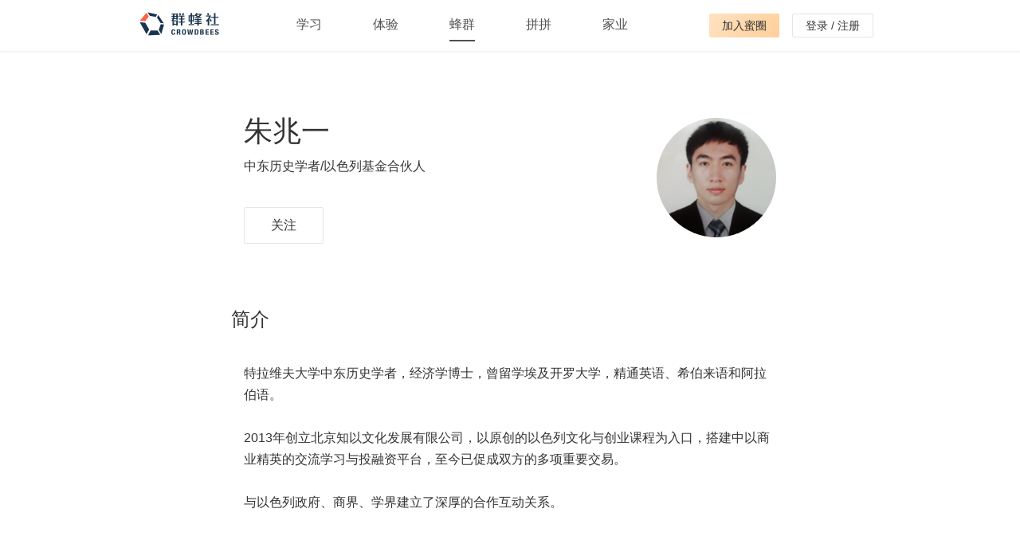

--- FILE ---
content_type: text/html; charset=utf-8
request_url: https://www.qunfengshe.com/account/profile/QWNjb3VudDoyMDIx
body_size: 3143
content:

      <!DOCTYPE html>
      <html>
        <head>
          <meta charset="utf-8">
          <meta name="viewport" content="width=device-width,initial-scale=1,maximum-scale=1">
          <title>朱兆一 - 群蜂社</title>
          <link rel="icon" type="image/png" href="https://cb-public-prod.oss-cn-shenzhen.aliyuncs.com/resource/images/logo_v2.png!small" />
          <meta name="description" content="群蜂社(CrowdBees)利用社群的力量，为投资者提供知识学习和实践的机会，为创业者提供资源对接的平台。加入我们一起长知识、阔视野、享人生，顺便赚钱~">
          <link rel="stylesheet" href="/dist/styles.css">
          <link rel="stylesheet" href="/3rd/font-awesome-4.7.0/css/font-awesome.min.css">
          <script>
            document.protocol="https";
            document.host_name="m.qunfengshe.com";
            document.isWeChat=false;
            document.isMobile=false;
            document.isIOS=false;
            document.originHref="http://www.qunfengshe.com/account/profile/QWNjb3VudDoyMDIx";
            if("undefined" !== "undefined") {
              document.rk="undefined";
            }
            if("undefined" !== "undefined") {
              document.ref="undefined";
            }
            
      var _hmt = _hmt || [];
      (function() {
        var hm = document.createElement("script");
        hm.src = "https://hm.baidu.com/hm.js?c5fe5472ce1f24aa003db5833eceae51";
        var s = document.getElementsByTagName("script")[0];
        s.parentNode.insertBefore(hm, s);
      })();
    
          </script>
          <script>
            window.dataLayer = window.dataLayer || [];
            function gtag(){dataLayer.push(arguments);}
            gtag('js', new Date());
            gtag('config', 'AW-789118929');
          </script>
        </head>
        <body ontouchstart="">
          <div id="root"><div class="cb-page cb-header-placeholder-narrow cb-header-placeholder-wide account-profile-page cb-wide-screen"><div class="cb-header-container"><header class="cb-header-menu show-shadow"><div class="header-menu-box"><div class="rolling-box header-menu-content"><div class="cb-header-sidebar-toggle  "><div class="toggle-box"><div class="toggle toggle-1"></div><div class="toggle toggle-2"></div><div class="toggle toggle-3"></div></div></div><div class="logo-box"><img src="/images/menu_logo_mobile.png" class="logo mobile-logo"/><img src="/images/menu_logo_desk.png" class="logo desk-logo"/></div><div class="cb-nav-container"><a class="cb-nav " href="/learn"><p class="cb-nav-label">学习</p></a><a class="cb-nav " href="/lab"><p class="cb-nav-label">体验</p></a><a class="cb-nav active" href="/crowd"><p class="cb-nav-label">蜂群</p></a><a href="https://pinpin.qunfengshe.com?ref=qfs" target="_self" class="cb-nav"><p class="cb-nav-label">拼拼</p></a><a href="https://family.qunfengshe.com?ref=qfs" target="_self" class="cb-nav"><p class="cb-nav-label">家业</p></a></div></div><div class=""><div class="layout-row layout-align-center-center header-menu-avatar-box header-menu-desktop-login-buttons"><button class="cb-button-new gold small vip-button"><span class="cb-button-label">加入蜜圈</span></button><button class="cb-button-new negative small"><span class="cb-button-label">登录 / 注册</span></button></div><div class="header-menu-avatar-box header-menu-mobile-login-button"><p class="register-lable"> 登录/注册 </p></div></div></div></header><div class="cb-side-navbar-back side-navbar-not-visible"></div><div class="cb-side-navbar-box side-navbar-not-visible"><div class="side-navbar-item-box"><div class="side-navbar-item  "><p class="item-label">学习</p></div><div class="side-navbar-item  "><p class="item-label">体验</p></div><div class="side-navbar-item active "><p class="item-label">蜂群</p></div><div class="side-navbar-item  "><p class="item-label">拼拼</p></div><div class="side-navbar-item  "><p class="item-label">家业</p></div></div><div class="side-navbar-vip-box"><button class="cb-button-new gold small vip-button"><span class="cb-button-label">加入蜜圈</span></button></div></div></div><div class="cb-page-content " style="min-height:auto"><div class="cb-wide-page"><div class="profile-personage-box"><div class="layout-row avatar-box layout-align-space-between-center"><div class="personage-name-box"><p class="personage-name">朱兆一</p><p class="personage-role">中东历史学者/以色列基金合伙人</p><button class="cb-button-new medium" style="padding:0;width:100px"><span class="cb-button-label">关注</span></button></div><div><div style="overflow:hidden;border-radius:50%;width:150px"><div class="cb-height-scale-box" style="background-size:cover;background-position:center;background-image:url(https://cb-public-prod.oss-cn-shenzhen.aliyuncs.com/images/ffbff6fb-d560-4de8-a1b2-34e5e01d2603.jpg!small)"><div class="cb-height-scale "></div></div></div></div></div></div><div class="profile-content"><div><div class="cb-section person-intro"><div class="section-title layout-row layout-align-space-between-center"><span>简介</span></div><div class="cb-section-content "><div class="intro-box"><div class="rich-media "><p>特拉维夫大学中东历史学者，经济学博士，曾留学埃及开罗大学，精通英语、希伯来语和阿拉伯语。</p><p><br/></p><p>2013年创立北京知以文化发展有限公司，以原创的以色列文化与创业课程为入口，搭建中以商业精英的交流学习与投融资平台，至今已促成双方的多项重要交易。</p><p><br/></p><p>与以色列政府、商界、学界建立了深厚的合作互动关系。</p></div></div></div></div></div></div></div></div><div class="cb-page-footer-box"><div class="cb-page-footer-info"><ul class="footer-info-menus"><li class="menu-item"><p class="menu-name">公司</p><ul class="sub-menus"><li class="sub-menu-item"><a class="sub-menu-name">关于群蜂社</a></li><li class="sub-menu-item"><a class="sub-menu-name">管理团队</a></li><li class="sub-menu-item"><a class="sub-menu-name">联系我们</a></li><li class="sub-menu-item"><a class="sub-menu-name">安全生产承诺书</a></li></ul></li><li class="menu-item"><p class="menu-name">如何运作</p><ul class="sub-menus"><li class="sub-menu-item"><a class="sub-menu-name">如何投资</a></li><li class="sub-menu-item"><a class="sub-menu-name">需要融资</a></li><li class="sub-menu-item"><a class="sub-menu-name">递交BP</a></li></ul></li><li class="menu-item"><p class="menu-name">加入我们</p><ul class="sub-menus"><li class="sub-menu-item"><a class="sub-menu-name">注册蜂友</a></li><li class="sub-menu-item"><a class="sub-menu-name">加入蜂群</a></li></ul></li><li class="menu-item"><p class="menu-name">法律声明</p><ul class="sub-menus"><li class="sub-menu-item"><a class="sub-menu-name">平台服务协议</a></li><li class="sub-menu-item"><a class="sub-menu-name">隐私保护政策</a></li><li class="sub-menu-item"><a class="sub-menu-name">风险揭示书</a></li><li class="sub-menu-item"><a class="sub-menu-name">职业道德准则</a></li><li class="sub-menu-item"><a class="sub-menu-name">反腐与吹哨人制度</a></li></ul></li><div class="dummy-ele"></div><div class="footer-info-media"><img src="/images/qrcode.png" class="cb-weixin"/><p class="cb-weixin-official">群蜂社微信公众号</p><div class="cb-media"><a href="https://weibo.com/6574667535/profile?rightmod=1&amp;wvr=6&amp;mod=personnumber" target="_blank"><img src="https://cb-public-prod.oss-cn-shenzhen.aliyuncs.com/images/96a2c456-a910-4928-8fe5-058c37fbff64.jpg" class="cb-media-icon"/></a><a href="https://www.toutiao.com/c/user/101245586809/#mid=1605522539950088" target="_blank"><img src="https://cb-public-prod.oss-cn-shenzhen.aliyuncs.com/images/931617ac-eb41-4e10-9bd6-45bc679fbf13.png" class="cb-media-icon"/></a><a href="http://mp.sohu.com/profile?xpt=MTAxNjI0MTc0ODc0NzI2NDAwMEBzb2h1LmNvbQ==&amp;_f=index_pagemp_1" target="_blank"><img src="https://cb-public-prod.oss-cn-shenzhen.aliyuncs.com/images/fde4852f-d98f-4868-80e3-3c547d50973b.png" class="cb-media-icon"/></a><a href="https://www.yidianzixun.com/channel/m1146421" target="_blank"><img src="https://cb-public-prod.oss-cn-shenzhen.aliyuncs.com/images/3450f40a-c7ee-4f89-ae77-3984cd86009b.png" class="cb-media-icon"/></a><a href="http://kuaibao.qq.com/s/MEDIANEWSLIST?chlid=10487396" target="_blank"><img src="https://cb-public-prod.oss-cn-shenzhen.aliyuncs.com/images/bbd3945b-0df3-4f10-9057-47ad51d15814.png" class="cb-media-icon"/></a></div></div></ul></div><div class="cb-page-footer ">©  深圳市群蜂创业服务有限公司 2016-<!-- -->2026<!-- -->   <a class="beian-link" href="https://beian.miit.gov.cn/" target="_blank">粤ICP备16071551号-2</a></div></div></div></div>
          
          <script src="/dist/vendor.js?1764188261135"></script>
          <script src="/dist/app.js?1764188261135"></script>
          <script src="https://res.wx.qq.com/open/js/jweixin-1.2.0.js"></script>
      
        </body>
      </html>
    

--- FILE ---
content_type: text/css; charset=UTF-8
request_url: https://www.qunfengshe.com/dist/styles.css
body_size: 126779
content:
.video-js .vjs-big-play-button .vjs-icon-placeholder:before,.video-js .vjs-modal-dialog,.vjs-button>.vjs-icon-placeholder:before,.vjs-modal-dialog .vjs-modal-dialog-content{position:absolute;top:0;left:0;width:100%;height:100%}.video-js .vjs-big-play-button .vjs-icon-placeholder:before,.vjs-button>.vjs-icon-placeholder:before{text-align:center}@font-face{font-family:VideoJS;src:url(/dist/ccc1d10d319b2086d283ba2d9327a6ba.eot?#iefix) format("eot")}@font-face{font-family:VideoJS;src:url([data-uri]) format("woff"),url([data-uri]) format("truetype");font-weight:400;font-style:normal}.video-js .vjs-big-play-button .vjs-icon-placeholder:before,.video-js .vjs-play-control .vjs-icon-placeholder,.vjs-icon-play{font-family:VideoJS;font-weight:400;font-style:normal}.video-js .vjs-big-play-button .vjs-icon-placeholder:before,.video-js .vjs-play-control .vjs-icon-placeholder:before,.vjs-icon-play:before{content:"\F101"}.vjs-icon-play-circle{font-family:VideoJS;font-weight:400;font-style:normal}.vjs-icon-play-circle:before{content:"\F102"}.video-js .vjs-play-control.vjs-playing .vjs-icon-placeholder,.vjs-icon-pause{font-family:VideoJS;font-weight:400;font-style:normal}.video-js .vjs-play-control.vjs-playing .vjs-icon-placeholder:before,.vjs-icon-pause:before{content:"\F103"}.video-js .vjs-mute-control.vjs-vol-0 .vjs-icon-placeholder,.vjs-icon-volume-mute{font-family:VideoJS;font-weight:400;font-style:normal}.video-js .vjs-mute-control.vjs-vol-0 .vjs-icon-placeholder:before,.vjs-icon-volume-mute:before{content:"\F104"}.video-js .vjs-mute-control.vjs-vol-1 .vjs-icon-placeholder,.vjs-icon-volume-low{font-family:VideoJS;font-weight:400;font-style:normal}.video-js .vjs-mute-control.vjs-vol-1 .vjs-icon-placeholder:before,.vjs-icon-volume-low:before{content:"\F105"}.video-js .vjs-mute-control.vjs-vol-2 .vjs-icon-placeholder,.vjs-icon-volume-mid{font-family:VideoJS;font-weight:400;font-style:normal}.video-js .vjs-mute-control.vjs-vol-2 .vjs-icon-placeholder:before,.vjs-icon-volume-mid:before{content:"\F106"}.video-js .vjs-mute-control .vjs-icon-placeholder,.vjs-icon-volume-high{font-family:VideoJS;font-weight:400;font-style:normal}.video-js .vjs-mute-control .vjs-icon-placeholder:before,.vjs-icon-volume-high:before{content:"\F107"}.video-js .vjs-fullscreen-control .vjs-icon-placeholder,.vjs-icon-fullscreen-enter{font-family:VideoJS;font-weight:400;font-style:normal}.video-js .vjs-fullscreen-control .vjs-icon-placeholder:before,.vjs-icon-fullscreen-enter:before{content:"\F108"}.video-js.vjs-fullscreen .vjs-fullscreen-control .vjs-icon-placeholder,.vjs-icon-fullscreen-exit{font-family:VideoJS;font-weight:400;font-style:normal}.video-js.vjs-fullscreen .vjs-fullscreen-control .vjs-icon-placeholder:before,.vjs-icon-fullscreen-exit:before{content:"\F109"}.vjs-icon-square{font-family:VideoJS;font-weight:400;font-style:normal}.vjs-icon-square:before{content:"\F10A"}.vjs-icon-spinner{font-family:VideoJS;font-weight:400;font-style:normal}.vjs-icon-spinner:before{content:"\F10B"}.video-js.video-js:lang(en-AU) .vjs-subs-caps-button .vjs-icon-placeholder,.video-js.video-js:lang(en-GB) .vjs-subs-caps-button .vjs-icon-placeholder,.video-js.video-js:lang(en-IE) .vjs-subs-caps-button .vjs-icon-placeholder,.video-js.video-js:lang(en-NZ) .vjs-subs-caps-button .vjs-icon-placeholder,.video-js .vjs-subs-caps-button .vjs-icon-placeholder,.video-js .vjs-subtitles-button .vjs-icon-placeholder,.vjs-icon-subtitles{font-family:VideoJS;font-weight:400;font-style:normal}.video-js.video-js:lang(en-AU) .vjs-subs-caps-button .vjs-icon-placeholder:before,.video-js.video-js:lang(en-GB) .vjs-subs-caps-button .vjs-icon-placeholder:before,.video-js.video-js:lang(en-IE) .vjs-subs-caps-button .vjs-icon-placeholder:before,.video-js.video-js:lang(en-NZ) .vjs-subs-caps-button .vjs-icon-placeholder:before,.video-js .vjs-subs-caps-button .vjs-icon-placeholder:before,.video-js .vjs-subtitles-button .vjs-icon-placeholder:before,.vjs-icon-subtitles:before{content:"\F10C"}.video-js .vjs-captions-button .vjs-icon-placeholder,.video-js:lang(en) .vjs-subs-caps-button .vjs-icon-placeholder,.video-js:lang(fr-CA) .vjs-subs-caps-button .vjs-icon-placeholder,.vjs-icon-captions{font-family:VideoJS;font-weight:400;font-style:normal}.video-js .vjs-captions-button .vjs-icon-placeholder:before,.video-js:lang(en) .vjs-subs-caps-button .vjs-icon-placeholder:before,.video-js:lang(fr-CA) .vjs-subs-caps-button .vjs-icon-placeholder:before,.vjs-icon-captions:before{content:"\F10D"}.video-js .vjs-chapters-button .vjs-icon-placeholder,.vjs-icon-chapters{font-family:VideoJS;font-weight:400;font-style:normal}.video-js .vjs-chapters-button .vjs-icon-placeholder:before,.vjs-icon-chapters:before{content:"\F10E"}.vjs-icon-share{font-family:VideoJS;font-weight:400;font-style:normal}.vjs-icon-share:before{content:"\F10F"}.vjs-icon-cog{font-family:VideoJS;font-weight:400;font-style:normal}.vjs-icon-cog:before{content:"\F110"}.video-js .vjs-play-progress,.video-js .vjs-volume-level,.vjs-icon-circle{font-family:VideoJS;font-weight:400;font-style:normal}.video-js .vjs-play-progress:before,.video-js .vjs-volume-level:before,.vjs-icon-circle:before{content:"\F111"}.vjs-icon-circle-outline{font-family:VideoJS;font-weight:400;font-style:normal}.vjs-icon-circle-outline:before{content:"\F112"}.vjs-icon-circle-inner-circle{font-family:VideoJS;font-weight:400;font-style:normal}.vjs-icon-circle-inner-circle:before{content:"\F113"}.vjs-icon-hd{font-family:VideoJS;font-weight:400;font-style:normal}.vjs-icon-hd:before{content:"\F114"}.video-js .vjs-control.vjs-close-button .vjs-icon-placeholder,.vjs-icon-cancel{font-family:VideoJS;font-weight:400;font-style:normal}.video-js .vjs-control.vjs-close-button .vjs-icon-placeholder:before,.vjs-icon-cancel:before{content:"\F115"}.video-js .vjs-play-control.vjs-ended .vjs-icon-placeholder,.vjs-icon-replay{font-family:VideoJS;font-weight:400;font-style:normal}.video-js .vjs-play-control.vjs-ended .vjs-icon-placeholder:before,.vjs-icon-replay:before{content:"\F116"}.vjs-icon-facebook{font-family:VideoJS;font-weight:400;font-style:normal}.vjs-icon-facebook:before{content:"\F117"}.vjs-icon-gplus{font-family:VideoJS;font-weight:400;font-style:normal}.vjs-icon-gplus:before{content:"\F118"}.vjs-icon-linkedin{font-family:VideoJS;font-weight:400;font-style:normal}.vjs-icon-linkedin:before{content:"\F119"}.vjs-icon-twitter{font-family:VideoJS;font-weight:400;font-style:normal}.vjs-icon-twitter:before{content:"\F11A"}.vjs-icon-tumblr{font-family:VideoJS;font-weight:400;font-style:normal}.vjs-icon-tumblr:before{content:"\F11B"}.vjs-icon-pinterest{font-family:VideoJS;font-weight:400;font-style:normal}.vjs-icon-pinterest:before{content:"\F11C"}.video-js .vjs-descriptions-button .vjs-icon-placeholder,.vjs-icon-audio-description{font-family:VideoJS;font-weight:400;font-style:normal}.video-js .vjs-descriptions-button .vjs-icon-placeholder:before,.vjs-icon-audio-description:before{content:"\F11D"}.video-js .vjs-audio-button .vjs-icon-placeholder,.vjs-icon-audio{font-family:VideoJS;font-weight:400;font-style:normal}.video-js .vjs-audio-button .vjs-icon-placeholder:before,.vjs-icon-audio:before{content:"\F11E"}.vjs-icon-next-item{font-family:VideoJS;font-weight:400;font-style:normal}.vjs-icon-next-item:before{content:"\F11F"}.vjs-icon-previous-item{font-family:VideoJS;font-weight:400;font-style:normal}.vjs-icon-previous-item:before{content:"\F120"}.video-js{display:block;vertical-align:top;box-sizing:border-box;color:#fff;background-color:#000;position:relative;padding:0;font-size:10px;line-height:1;font-weight:400;font-style:normal;font-family:Arial,Helvetica,sans-serif;word-break:normal}.video-js:-moz-full-screen{position:absolute}.video-js:-webkit-full-screen{width:100%!important;height:100%!important}.video-js[tabindex="-1"]{outline:0}.video-js *,.video-js :after,.video-js :before{box-sizing:inherit}.video-js ul{font-family:inherit;font-size:inherit;line-height:inherit;list-style-position:outside;margin:0}.video-js.vjs-4-3,.video-js.vjs-16-9,.video-js.vjs-fluid{width:100%;max-width:100%;height:0}.video-js.vjs-16-9{padding-top:56.25%}.video-js.vjs-4-3{padding-top:75%}.video-js.vjs-fill,.video-js .vjs-tech{width:100%;height:100%}.video-js .vjs-tech{position:absolute;top:0;left:0}body.vjs-full-window{padding:0;margin:0;height:100%;overflow-y:auto}.vjs-full-window .video-js.vjs-fullscreen{position:fixed;overflow:hidden;z-index:1000;left:0;top:0;bottom:0;right:0}.video-js.vjs-fullscreen{width:100%!important;height:100%!important;padding-top:0!important}.video-js.vjs-fullscreen.vjs-user-inactive{cursor:none}.vjs-hidden{display:none!important}.vjs-disabled{opacity:.5;cursor:default}.video-js .vjs-offscreen{height:1px;left:-9999px;position:absolute;top:0;width:1px}.vjs-lock-showing{display:block!important;opacity:1;visibility:visible}.vjs-no-js{padding:20px;color:#fff;background-color:#000;font-size:18px;font-family:Arial,Helvetica,sans-serif;text-align:center;width:300px;height:150px;margin:0 auto}.vjs-no-js a,.vjs-no-js a:visited{color:#66a8cc}.video-js .vjs-big-play-button{font-size:3em;line-height:1.5em;height:1.5em;width:3em;display:block;position:absolute;top:10px;left:10px;padding:0;cursor:pointer;opacity:1;border:.06666em solid #fff;background-color:#2b333f;background-color:rgba(43,51,63,.7);-webkit-border-radius:.3em;-moz-border-radius:.3em;border-radius:.3em;-webkit-transition:all .4s;-moz-transition:all .4s;-ms-transition:all .4s;-o-transition:all .4s;transition:all .4s}.vjs-big-play-centered .vjs-big-play-button{top:50%;left:50%;margin-top:-.75em;margin-left:-1.5em}.video-js .vjs-big-play-button:focus,.video-js:hover .vjs-big-play-button{border-color:#fff;background-color:#73859f;background-color:rgba(115,133,159,.5);-webkit-transition:all 0s;-moz-transition:all 0s;-ms-transition:all 0s;-o-transition:all 0s;transition:all 0s}.vjs-controls-disabled .vjs-big-play-button,.vjs-error .vjs-big-play-button,.vjs-has-started .vjs-big-play-button,.vjs-using-native-controls .vjs-big-play-button{display:none}.vjs-has-started.vjs-paused.vjs-show-big-play-button-on-pause .vjs-big-play-button{display:block}.video-js button{background:0 0;border:none;color:inherit;display:inline-block;overflow:visible;font-size:inherit;line-height:inherit;text-transform:none;text-decoration:none;transition:none;-webkit-appearance:none;-moz-appearance:none;appearance:none}.vjs-control .vjs-button{width:100%;height:100%}.video-js .vjs-control.vjs-close-button{cursor:pointer;height:3em;position:absolute;right:0;top:.5em;z-index:2}.video-js .vjs-modal-dialog{background:rgba(0,0,0,.8);background:-webkit-linear-gradient(-90deg,rgba(0,0,0,.8),hsla(0,0%,100%,0));background:linear-gradient(180deg,rgba(0,0,0,.8),hsla(0,0%,100%,0));overflow:auto;box-sizing:content-box}.video-js .vjs-modal-dialog>*{box-sizing:border-box}.vjs-modal-dialog .vjs-modal-dialog-content{font-size:1.2em;line-height:1.5;padding:20px 24px;z-index:1}.vjs-menu-button{cursor:pointer}.vjs-menu-button.vjs-disabled{cursor:default}.vjs-workinghover .vjs-menu-button.vjs-disabled:hover .vjs-menu{display:none}.vjs-menu .vjs-menu-content{display:block;padding:0;margin:0;font-family:Arial,Helvetica,sans-serif;overflow:auto;box-sizing:content-box}.vjs-menu .vjs-menu-content>*{box-sizing:border-box}.vjs-scrubbing .vjs-menu-button:hover .vjs-menu{display:none}.vjs-menu li{list-style:none;margin:0;padding:.2em 0;line-height:1.4em;font-size:1.2em;text-align:center;text-transform:lowercase}.vjs-menu li.vjs-menu-item:focus,.vjs-menu li.vjs-menu-item:hover{background-color:#73859f;background-color:rgba(115,133,159,.5)}.vjs-menu li.vjs-selected,.vjs-menu li.vjs-selected:focus,.vjs-menu li.vjs-selected:hover{background-color:#fff;color:#2b333f}.vjs-menu li.vjs-menu-title{text-align:center;text-transform:uppercase;font-size:1em;line-height:2em;padding:0;margin:0 0 .3em;font-weight:700;cursor:default}.vjs-menu-button-popup .vjs-menu{display:none;position:absolute;bottom:0;width:10em;left:-3em;height:0;margin-bottom:1.5em;border-top-color:rgba(43,51,63,.7)}.vjs-menu-button-popup .vjs-menu .vjs-menu-content{background-color:#2b333f;background-color:rgba(43,51,63,.7);position:absolute;width:100%;bottom:1.5em;max-height:15em}.vjs-menu-button-popup .vjs-menu.vjs-lock-showing,.vjs-workinghover .vjs-menu-button-popup:hover .vjs-menu{display:block}.video-js .vjs-menu-button-inline{-webkit-transition:all .4s;-moz-transition:all .4s;-ms-transition:all .4s;-o-transition:all .4s;transition:all .4s;overflow:hidden}.video-js .vjs-menu-button-inline:before{width:2.222222222em}.video-js .vjs-menu-button-inline.vjs-slider-active,.video-js .vjs-menu-button-inline:focus,.video-js .vjs-menu-button-inline:hover,.video-js.vjs-no-flex .vjs-menu-button-inline{width:12em}.vjs-menu-button-inline .vjs-menu{opacity:0;height:100%;width:auto;position:absolute;left:4em;top:0;padding:0;margin:0;-webkit-transition:all .4s;-moz-transition:all .4s;-ms-transition:all .4s;-o-transition:all .4s;transition:all .4s}.vjs-menu-button-inline.vjs-slider-active .vjs-menu,.vjs-menu-button-inline:focus .vjs-menu,.vjs-menu-button-inline:hover .vjs-menu{display:block;opacity:1}.vjs-no-flex .vjs-menu-button-inline .vjs-menu{display:block;opacity:1;position:relative;width:auto}.vjs-no-flex .vjs-menu-button-inline.vjs-slider-active .vjs-menu,.vjs-no-flex .vjs-menu-button-inline:focus .vjs-menu,.vjs-no-flex .vjs-menu-button-inline:hover .vjs-menu{width:auto}.vjs-menu-button-inline .vjs-menu-content{width:auto;height:100%;margin:0;overflow:hidden}.video-js .vjs-control-bar{display:none;width:100%;position:absolute;bottom:0;left:0;right:0;height:3em;background-color:#2b333f;background-color:rgba(43,51,63,.7)}.vjs-has-started .vjs-control-bar{display:-webkit-box;display:-webkit-flex;display:-ms-flexbox;display:flex;visibility:visible;opacity:1;-webkit-transition:visibility .1s,opacity .1s;-moz-transition:visibility .1s,opacity .1s;-ms-transition:visibility .1s,opacity .1s;-o-transition:visibility .1s,opacity .1s;transition:visibility .1s,opacity .1s}.vjs-has-started.vjs-user-inactive.vjs-playing .vjs-control-bar{visibility:visible;opacity:0;-webkit-transition:visibility 1s,opacity 1s;-moz-transition:visibility 1s,opacity 1s;-ms-transition:visibility 1s,opacity 1s;-o-transition:visibility 1s,opacity 1s;transition:visibility 1s,opacity 1s}.vjs-controls-disabled .vjs-control-bar,.vjs-error .vjs-control-bar,.vjs-using-native-controls .vjs-control-bar{display:none!important}.vjs-audio.vjs-has-started.vjs-user-inactive.vjs-playing .vjs-control-bar{opacity:1;visibility:visible}.vjs-has-started.vjs-no-flex .vjs-control-bar{display:table}.video-js .vjs-control{position:relative;text-align:center;margin:0;padding:0;height:100%;width:4em;-webkit-box-flex:none;-moz-box-flex:none;-webkit-flex:none;-ms-flex:none;flex:none}.vjs-button>.vjs-icon-placeholder:before{font-size:1.8em;line-height:1.67}.video-js .vjs-control:focus,.video-js .vjs-control:focus:before,.video-js .vjs-control:hover:before{text-shadow:0 0 1em #fff}.video-js .vjs-control-text{border:0;clip:rect(0 0 0 0);height:1px;overflow:hidden;padding:0;position:absolute;width:1px}.vjs-no-flex .vjs-control{display:table-cell;vertical-align:middle}.video-js .vjs-custom-control-spacer{display:none}.video-js .vjs-progress-control{cursor:pointer;-webkit-box-flex:auto;-moz-box-flex:auto;-webkit-flex:auto;-ms-flex:auto;flex:auto;display:-webkit-box;display:-webkit-flex;display:-ms-flexbox;display:flex;-webkit-box-align:center;-webkit-align-items:center;-ms-flex-align:center;align-items:center;min-width:4em;touch-action:none}.video-js .vjs-progress-control.disabled{cursor:default}.vjs-live .vjs-progress-control{display:none}.vjs-no-flex .vjs-progress-control{width:auto}.video-js .vjs-progress-holder{-webkit-box-flex:auto;-moz-box-flex:auto;-webkit-flex:auto;-ms-flex:auto;flex:auto;-webkit-transition:all .2s;-moz-transition:all .2s;-ms-transition:all .2s;-o-transition:all .2s;transition:all .2s;height:.3em}.video-js .vjs-progress-control .vjs-progress-holder{margin:0 10px}.video-js .vjs-progress-control:hover .vjs-progress-holder{font-size:1.6666666666666667em}.video-js .vjs-progress-control:hover .vjs-progress-holder.disabled{font-size:1em}.video-js .vjs-progress-holder .vjs-load-progress,.video-js .vjs-progress-holder .vjs-load-progress div,.video-js .vjs-progress-holder .vjs-play-progress{position:absolute;display:block;height:100%;margin:0;padding:0;width:0;left:0;top:0}.video-js .vjs-play-progress{background-color:#fff}.video-js .vjs-play-progress:before{font-size:.9em;position:absolute;right:-.5em;top:-.333333333333333em;z-index:1}.video-js .vjs-load-progress{background:#bfc7d3;background:rgba(115,133,159,.5)}.video-js .vjs-load-progress div{background:#fff;background:rgba(115,133,159,.75)}.video-js .vjs-time-tooltip{background-color:#fff;background-color:hsla(0,0%,100%,.8);-webkit-border-radius:.3em;-moz-border-radius:.3em;border-radius:.3em;color:#000;float:right;font-family:Arial,Helvetica,sans-serif;font-size:1em;padding:6px 8px 8px;pointer-events:none;position:relative;top:-3.4em;visibility:hidden;z-index:1}.video-js .vjs-progress-holder:focus .vjs-time-tooltip{display:none}.video-js .vjs-progress-control:hover .vjs-progress-holder:focus .vjs-time-tooltip,.video-js .vjs-progress-control:hover .vjs-time-tooltip{display:block;font-size:.6em;visibility:visible}.video-js .vjs-progress-control.disabled:hover .vjs-time-tooltip{font-size:1em}.video-js .vjs-progress-control .vjs-mouse-display{display:none;position:absolute;width:1px;height:100%;background-color:#000;z-index:1}.vjs-no-flex .vjs-progress-control .vjs-mouse-display{z-index:0}.video-js .vjs-progress-control:hover .vjs-mouse-display{display:block}.video-js.vjs-user-inactive .vjs-progress-control .vjs-mouse-display{visibility:hidden;opacity:0;-webkit-transition:visibility 1s,opacity 1s;-moz-transition:visibility 1s,opacity 1s;-ms-transition:visibility 1s,opacity 1s;-o-transition:visibility 1s,opacity 1s;transition:visibility 1s,opacity 1s}.video-js.vjs-user-inactive.vjs-no-flex .vjs-progress-control .vjs-mouse-display{display:none}.vjs-mouse-display .vjs-time-tooltip{color:#fff;background-color:#000;background-color:rgba(0,0,0,.8)}.video-js .vjs-slider{position:relative;cursor:pointer;padding:0;margin:0 .45em;-webkit-touch-callout:none;-webkit-user-select:none;-khtml-user-select:none;-moz-user-select:none;-ms-user-select:none;user-select:none;background-color:#73859f;background-color:rgba(115,133,159,.5)}.video-js .vjs-slider.disabled{cursor:default}.video-js .vjs-slider:focus{text-shadow:0 0 1em #fff;-webkit-box-shadow:0 0 1em #fff;-moz-box-shadow:0 0 1em #fff;box-shadow:0 0 1em #fff}.video-js .vjs-mute-control{cursor:pointer;-webkit-box-flex:none;-moz-box-flex:none;-webkit-flex:none;-ms-flex:none;flex:none;padding-left:2em;padding-right:2em;padding-bottom:3em}.video-js .vjs-volume-control{cursor:pointer;margin-right:1em;display:-webkit-box;display:-webkit-flex;display:-ms-flexbox;display:flex}.video-js .vjs-volume-control.vjs-volume-horizontal{width:5em}.video-js .vjs-volume-panel .vjs-volume-control{visibility:visible;opacity:0;width:1px;height:1px;margin-left:-1px}.video-js .vjs-volume-panel{-webkit-transition:width 1s;-moz-transition:width 1s;-ms-transition:width 1s;-o-transition:width 1s;transition:width 1s}.video-js .vjs-volume-panel .vjs-mute-control:hover~.vjs-volume-control,.video-js .vjs-volume-panel .vjs-volume-control.vjs-slider-active,.video-js .vjs-volume-panel .vjs-volume-control:active,.video-js .vjs-volume-panel .vjs-volume-control:hover,.video-js .vjs-volume-panel:active .vjs-volume-control,.video-js .vjs-volume-panel:focus .vjs-volume-control,.video-js .vjs-volume-panel:hover .vjs-volume-control{visibility:visible;opacity:1;position:relative;-webkit-transition:visibility .1s,opacity .1s,height .1s,width .1s,left 0s,top 0s;-moz-transition:visibility .1s,opacity .1s,height .1s,width .1s,left 0s,top 0s;-ms-transition:visibility .1s,opacity .1s,height .1s,width .1s,left 0s,top 0s;-o-transition:visibility .1s,opacity .1s,height .1s,width .1s,left 0s,top 0s;transition:visibility .1s,opacity .1s,height .1s,width .1s,left 0s,top 0s}.video-js .vjs-volume-panel .vjs-mute-control:hover~.vjs-volume-control.vjs-volume-horizontal,.video-js .vjs-volume-panel .vjs-volume-control.vjs-slider-active.vjs-volume-horizontal,.video-js .vjs-volume-panel .vjs-volume-control:active.vjs-volume-horizontal,.video-js .vjs-volume-panel .vjs-volume-control:hover.vjs-volume-horizontal,.video-js .vjs-volume-panel:active .vjs-volume-control.vjs-volume-horizontal,.video-js .vjs-volume-panel:focus .vjs-volume-control.vjs-volume-horizontal,.video-js .vjs-volume-panel:hover .vjs-volume-control.vjs-volume-horizontal{width:5em;height:3em}.video-js .vjs-volume-panel.vjs-volume-panel-horizontal.vjs-slider-active,.video-js .vjs-volume-panel.vjs-volume-panel-horizontal:active,.video-js .vjs-volume-panel.vjs-volume-panel-horizontal:hover{width:9em;-webkit-transition:width .1s;-moz-transition:width .1s;-ms-transition:width .1s;-o-transition:width .1s;transition:width .1s}.video-js .vjs-volume-panel.vjs-volume-panel-horizontal.vjs-mute-toggle-only{width:4em}.video-js .vjs-volume-panel .vjs-volume-control.vjs-volume-vertical{height:8em;width:3em;left:-3.5em;-webkit-transition:visibility 1s,opacity 1s,height 1s 1s,width 1s 1s,left 1s 1s,top 1s 1s;-moz-transition:visibility 1s,opacity 1s,height 1s 1s,width 1s 1s,left 1s 1s,top 1s 1s;-ms-transition:visibility 1s,opacity 1s,height 1s 1s,width 1s 1s,left 1s 1s,top 1s 1s;-o-transition:visibility 1s,opacity 1s,height 1s 1s,width 1s 1s,left 1s 1s,top 1s 1s;transition:visibility 1s,opacity 1s,height 1s 1s,width 1s 1s,left 1s 1s,top 1s 1s}.video-js .vjs-volume-panel .vjs-volume-control.vjs-volume-horizontal{-webkit-transition:visibility 1s,opacity 1s,height 1s 1s,width 1s,left 1s 1s,top 1s 1s;-moz-transition:visibility 1s,opacity 1s,height 1s 1s,width 1s,left 1s 1s,top 1s 1s;-ms-transition:visibility 1s,opacity 1s,height 1s 1s,width 1s,left 1s 1s,top 1s 1s;-o-transition:visibility 1s,opacity 1s,height 1s 1s,width 1s,left 1s 1s,top 1s 1s;transition:visibility 1s,opacity 1s,height 1s 1s,width 1s,left 1s 1s,top 1s 1s}.video-js.vjs-no-flex .vjs-volume-panel .vjs-volume-control.vjs-volume-horizontal{width:5em;height:3em;visibility:visible;opacity:1;position:relative;-webkit-transition:none;-moz-transition:none;-ms-transition:none;-o-transition:none;transition:none}.video-js.vjs-no-flex .vjs-volume-control.vjs-volume-vertical,.video-js.vjs-no-flex .vjs-volume-panel .vjs-volume-control.vjs-volume-vertical{position:absolute;bottom:3em;left:.5em}.video-js .vjs-volume-panel{display:-webkit-box;display:-webkit-flex;display:-ms-flexbox;display:flex}.video-js .vjs-volume-bar{margin:1.35em .45em}.vjs-volume-bar.vjs-slider-horizontal{width:5em;height:.3em}.vjs-volume-bar.vjs-slider-vertical{width:.3em;height:5em;margin:1.35em auto}.video-js .vjs-volume-level{position:absolute;bottom:0;left:0;background-color:#fff}.video-js .vjs-volume-level:before{position:absolute;font-size:.9em}.vjs-slider-vertical .vjs-volume-level{width:.3em}.vjs-slider-vertical .vjs-volume-level:before{top:-.5em;left:-.3em}.vjs-slider-horizontal .vjs-volume-level{height:.3em}.vjs-slider-horizontal .vjs-volume-level:before{top:-.3em;right:-.5em}.video-js .vjs-volume-panel.vjs-volume-panel-vertical{width:4em}.vjs-volume-bar.vjs-slider-vertical .vjs-volume-level{height:100%}.vjs-volume-bar.vjs-slider-horizontal .vjs-volume-level{width:100%}.video-js .vjs-volume-vertical{width:3em;height:8em;bottom:8em;background-color:#2b333f;background-color:rgba(43,51,63,.7)}.video-js .vjs-volume-horizontal .vjs-menu{left:-2em}.vjs-poster{display:inline-block;background-repeat:no-repeat;background-position:50% 50%;background-size:contain;background-color:#000;cursor:pointer;margin:0;position:absolute;top:0;right:0;bottom:0;left:0;height:100%}.vjs-poster,.vjs-poster img{vertical-align:middle;padding:0}.vjs-poster img{display:block;margin:0 auto;max-height:100%;width:100%}.vjs-has-started .vjs-poster{display:none}.vjs-audio.vjs-has-started .vjs-poster{display:block}.vjs-using-native-controls .vjs-poster{display:none}.video-js .vjs-live-control{display:-webkit-box;display:-webkit-flex;display:-ms-flexbox;display:flex;-webkit-box-align:flex-start;-webkit-align-items:flex-start;-ms-flex-align:flex-start;align-items:flex-start;-webkit-box-flex:auto;-moz-box-flex:auto;-webkit-flex:auto;-ms-flex:auto;flex:auto;font-size:1em;line-height:3em}.vjs-no-flex .vjs-live-control{display:table-cell;width:auto;text-align:left}.video-js .vjs-time-control{-webkit-box-flex:none;-moz-box-flex:none;-webkit-flex:none;-ms-flex:none;flex:none;font-size:1em;line-height:3em;min-width:2em;width:auto;padding-left:1em;padding-right:1em}.video-js .vjs-current-time,.vjs-live .vjs-time-control,.vjs-no-flex .vjs-current-time{display:none}.vjs-no-flex .vjs-remaining-time.vjs-time-control.vjs-control{width:0!important;white-space:nowrap}.video-js .vjs-duration,.vjs-no-flex .vjs-duration{display:none}.vjs-time-divider{display:none;line-height:3em}.vjs-live .vjs-time-divider{display:none}.video-js .vjs-play-control .vjs-icon-placeholder{cursor:pointer;-webkit-box-flex:none;-moz-box-flex:none;-webkit-flex:none;-ms-flex:none;flex:none}.vjs-text-track-display{position:absolute;bottom:3em;left:0;right:0;top:0;pointer-events:none}.video-js.vjs-user-inactive.vjs-playing .vjs-text-track-display{bottom:1em}.video-js .vjs-text-track{font-size:1.4em;text-align:center;margin-bottom:.1em;background-color:#000;background-color:rgba(0,0,0,.5)}.vjs-subtitles{color:#fff}.vjs-captions{color:#fc6}.vjs-tt-cue{display:block}video::-webkit-media-text-track-display{-moz-transform:translateY(-3em);-ms-transform:translateY(-3em);-o-transform:translateY(-3em);-webkit-transform:translateY(-3em);transform:translateY(-3em)}.video-js.vjs-user-inactive.vjs-playing video::-webkit-media-text-track-display{-moz-transform:translateY(-1.5em);-ms-transform:translateY(-1.5em);-o-transform:translateY(-1.5em);-webkit-transform:translateY(-1.5em);transform:translateY(-1.5em)}.video-js .vjs-fullscreen-control{cursor:pointer;-webkit-box-flex:none;-moz-box-flex:none;-webkit-flex:none;-ms-flex:none;flex:none}.vjs-playback-rate .vjs-playback-rate-value,.vjs-playback-rate>.vjs-menu-button{position:absolute;top:0;left:0;width:100%;height:100%}.vjs-playback-rate .vjs-playback-rate-value{pointer-events:none;font-size:1.5em;line-height:2;text-align:center}.vjs-playback-rate .vjs-menu{width:4em;left:0}.vjs-error .vjs-error-display .vjs-modal-dialog-content{font-size:1.4em;text-align:center}.vjs-error .vjs-error-display:before{color:#fff;content:"X";font-family:Arial,Helvetica,sans-serif;font-size:4em;left:0;line-height:1;margin-top:-.5em;position:absolute;text-shadow:.05em .05em .1em #000;text-align:center;top:50%;vertical-align:middle;width:100%}.vjs-loading-spinner{display:none;position:absolute;top:50%;left:50%;margin:-25px 0 0 -25px;opacity:.85;text-align:left;border:6px solid rgba(43,51,63,.7);box-sizing:border-box;background-clip:padding-box;width:50px;height:50px;border-radius:25px;visibility:hidden}.vjs-seeking .vjs-loading-spinner,.vjs-waiting .vjs-loading-spinner{display:block;animation:0s linear .3s forwards vjs-spinner-show}.vjs-loading-spinner:after,.vjs-loading-spinner:before{content:"";position:absolute;margin:-6px;box-sizing:inherit;width:inherit;height:inherit;border-radius:inherit;opacity:1;border:inherit;border-color:transparent;border-top-color:#fff}.vjs-seeking .vjs-loading-spinner:after,.vjs-seeking .vjs-loading-spinner:before,.vjs-waiting .vjs-loading-spinner:after,.vjs-waiting .vjs-loading-spinner:before{-webkit-animation:vjs-spinner-spin 1.1s cubic-bezier(.6,.2,0,.8) infinite,vjs-spinner-fade 1.1s linear infinite;animation:vjs-spinner-spin 1.1s cubic-bezier(.6,.2,0,.8) infinite,vjs-spinner-fade 1.1s linear infinite}.vjs-seeking .vjs-loading-spinner:before,.vjs-waiting .vjs-loading-spinner:before{border-top-color:#fff}.vjs-seeking .vjs-loading-spinner:after,.vjs-waiting .vjs-loading-spinner:after{border-top-color:#fff;-webkit-animation-delay:.44s;animation-delay:.44s}@keyframes vjs-spinner-show{to{visibility:visible}}@-webkit-keyframes vjs-spinner-show{to{visibility:visible}}@keyframes vjs-spinner-spin{to{transform:rotate(1turn)}}@-webkit-keyframes vjs-spinner-spin{to{-webkit-transform:rotate(1turn)}}@keyframes vjs-spinner-fade{0%{border-top-color:#73859f}20%{border-top-color:#73859f}35%{border-top-color:#fff}60%{border-top-color:#73859f}to{border-top-color:#73859f}}@-webkit-keyframes vjs-spinner-fade{0%{border-top-color:#73859f}20%{border-top-color:#73859f}35%{border-top-color:#fff}60%{border-top-color:#73859f}to{border-top-color:#73859f}}.vjs-chapters-button .vjs-menu ul{width:24em}.video-js .vjs-subs-caps-button+.vjs-menu .vjs-captions-menu-item .vjs-menu-item-text .vjs-icon-placeholder{vertical-align:middle;display:inline-block;margin-bottom:-.1em}.video-js .vjs-subs-caps-button+.vjs-menu .vjs-captions-menu-item .vjs-menu-item-text .vjs-icon-placeholder:before{font-family:VideoJS;content:"\F10D";font-size:1.5em;line-height:inherit}.video-js .vjs-audio-button+.vjs-menu .vjs-main-desc-menu-item .vjs-menu-item-text .vjs-icon-placeholder{vertical-align:middle;display:inline-block;margin-bottom:-.1em}.video-js .vjs-audio-button+.vjs-menu .vjs-main-desc-menu-item .vjs-menu-item-text .vjs-icon-placeholder:before{font-family:VideoJS;content:" \F11D";font-size:1.5em;line-height:inherit}.video-js.vjs-layout-tiny:not(.vjs-fullscreen) .vjs-custom-control-spacer{-webkit-box-flex:auto;-moz-box-flex:auto;-webkit-flex:auto;-ms-flex:auto;flex:auto}.video-js.vjs-layout-tiny:not(.vjs-fullscreen).vjs-no-flex .vjs-custom-control-spacer{width:auto}.video-js.vjs-layout-small:not(.vjs-fullscreen) .vjs-captions-button,.video-js.vjs-layout-small:not(.vjs-fullscreen) .vjs-chapters-button,.video-js.vjs-layout-small:not(.vjs-fullscreen) .vjs-current-time,.video-js.vjs-layout-small:not(.vjs-fullscreen) .vjs-descriptions-button,.video-js.vjs-layout-small:not(.vjs-fullscreen) .vjs-duration,.video-js.vjs-layout-small:not(.vjs-fullscreen) .vjs-mute-control,.video-js.vjs-layout-small:not(.vjs-fullscreen) .vjs-playback-rate,.video-js.vjs-layout-small:not(.vjs-fullscreen) .vjs-remaining-time,.video-js.vjs-layout-small:not(.vjs-fullscreen) .vjs-subtitles-button .vjs-audio-button,.video-js.vjs-layout-small:not(.vjs-fullscreen) .vjs-time-divider,.video-js.vjs-layout-small:not(.vjs-fullscreen) .vjs-volume-control,.video-js.vjs-layout-tiny:not(.vjs-fullscreen) .vjs-audio-button,.video-js.vjs-layout-tiny:not(.vjs-fullscreen) .vjs-captions-button,.video-js.vjs-layout-tiny:not(.vjs-fullscreen) .vjs-chapters-button,.video-js.vjs-layout-tiny:not(.vjs-fullscreen) .vjs-current-time,.video-js.vjs-layout-tiny:not(.vjs-fullscreen) .vjs-descriptions-button,.video-js.vjs-layout-tiny:not(.vjs-fullscreen) .vjs-duration,.video-js.vjs-layout-tiny:not(.vjs-fullscreen) .vjs-mute-control,.video-js.vjs-layout-tiny:not(.vjs-fullscreen) .vjs-playback-rate,.video-js.vjs-layout-tiny:not(.vjs-fullscreen) .vjs-progress-control,.video-js.vjs-layout-tiny:not(.vjs-fullscreen) .vjs-remaining-time,.video-js.vjs-layout-tiny:not(.vjs-fullscreen) .vjs-subtitles-button,.video-js.vjs-layout-tiny:not(.vjs-fullscreen) .vjs-time-divider,.video-js.vjs-layout-tiny:not(.vjs-fullscreen) .vjs-volume-control,.video-js.vjs-layout-x-small:not(.vjs-fullscreen) .vjs-audio-button,.video-js.vjs-layout-x-small:not(.vjs-fullscreen) .vjs-captions-button,.video-js.vjs-layout-x-small:not(.vjs-fullscreen) .vjs-chapters-button,.video-js.vjs-layout-x-small:not(.vjs-fullscreen) .vjs-current-time,.video-js.vjs-layout-x-small:not(.vjs-fullscreen) .vjs-descriptions-button,.video-js.vjs-layout-x-small:not(.vjs-fullscreen) .vjs-duration,.video-js.vjs-layout-x-small:not(.vjs-fullscreen) .vjs-mute-control,.video-js.vjs-layout-x-small:not(.vjs-fullscreen) .vjs-playback-rate,.video-js.vjs-layout-x-small:not(.vjs-fullscreen) .vjs-remaining-time,.video-js.vjs-layout-x-small:not(.vjs-fullscreen) .vjs-subtitles-button,.video-js.vjs-layout-x-small:not(.vjs-fullscreen) .vjs-time-divider,.video-js.vjs-layout-x-small:not(.vjs-fullscreen) .vjs-volume-control{display:none}.vjs-modal-dialog.vjs-text-track-settings{background-color:#2b333f;background-color:rgba(43,51,63,.75);color:#fff;height:70%}.vjs-text-track-settings .vjs-modal-dialog-content{display:table}.vjs-text-track-settings .vjs-track-settings-colors,.vjs-text-track-settings .vjs-track-settings-controls,.vjs-text-track-settings .vjs-track-settings-font{display:table-cell}.vjs-text-track-settings .vjs-track-settings-controls{text-align:right;vertical-align:bottom}@supports (display:grid){.vjs-text-track-settings .vjs-modal-dialog-content{display:grid;grid-template-columns:1fr 1fr;grid-template-rows:1fr auto}.vjs-text-track-settings .vjs-track-settings-colors{display:block;grid-column:1;grid-row:1}.vjs-text-track-settings .vjs-track-settings-font{grid-column:2;grid-row:1}.vjs-text-track-settings .vjs-track-settings-controls{grid-column:2;grid-row:2}}.vjs-track-setting>select{margin-right:5px}.vjs-text-track-settings fieldset{margin:5px;padding:3px;border:none}.vjs-text-track-settings fieldset span{display:inline-block}.vjs-text-track-settings legend{color:#fff;margin:0 0 5px}.vjs-text-track-settings .vjs-label{position:absolute;clip:rect(1px 1px 1px 1px);clip:rect(1px,1px,1px,1px);display:block;margin:0 0 5px;padding:0;border:0;height:1px;width:1px;overflow:hidden}.vjs-track-settings-controls button:active,.vjs-track-settings-controls button:focus{outline-style:solid;outline-width:medium;background-image:linear-gradient(0deg,#fff 88%,#73859f)}.vjs-track-settings-controls button:hover{color:rgba(43,51,63,.75)}.vjs-track-settings-controls button{background-color:#fff;background-image:linear-gradient(-180deg,#fff 88%,#73859f);color:#2b333f;cursor:pointer;border-radius:2px}.vjs-track-settings-controls .vjs-default-button{margin-right:1em}@media print{.video-js>:not(.vjs-tech):not(.vjs-poster){visibility:hidden}}.vjs-resize-manager{position:absolute;top:0;left:0;width:100%;height:100%;border:none;visibility:hidden}@media \0screen{.vjs-user-inactive.vjs-playing .vjs-control-bar :before{content:""}}@media \0screen{.vjs-has-started.vjs-user-inactive.vjs-playing .vjs-control-bar{visibility:hidden}}
/*! PhotoSwipe main CSS by Dmitry Semenov | photoswipe.com | MIT license */.pswp{display:none;position:absolute;width:100%;height:100%;left:0;top:0;overflow:hidden;-ms-touch-action:none;touch-action:none;z-index:1500;-webkit-text-size-adjust:100%;-webkit-backface-visibility:hidden;outline:none}.pswp *{-webkit-box-sizing:border-box;box-sizing:border-box}.pswp img{max-width:none}.pswp--animate_opacity{opacity:.001;will-change:opacity;-webkit-transition:opacity 333ms cubic-bezier(.4,0,.22,1);transition:opacity 333ms cubic-bezier(.4,0,.22,1)}.pswp--open{display:block}.pswp--zoom-allowed .pswp__img{cursor:-webkit-zoom-in;cursor:-moz-zoom-in;cursor:zoom-in}.pswp--zoomed-in .pswp__img{cursor:-webkit-grab;cursor:-moz-grab;cursor:grab}.pswp--dragging .pswp__img{cursor:-webkit-grabbing;cursor:-moz-grabbing;cursor:grabbing}.pswp__bg{background:#000;opacity:0;-webkit-transform:translateZ(0);transform:translateZ(0);-webkit-backface-visibility:hidden}.pswp__bg,.pswp__scroll-wrap{position:absolute;left:0;top:0;width:100%;height:100%}.pswp__scroll-wrap{overflow:hidden}.pswp__container,.pswp__zoom-wrap{-ms-touch-action:none;touch-action:none;position:absolute;left:0;right:0;top:0;bottom:0}.pswp__container,.pswp__img{-webkit-user-select:none;-moz-user-select:none;-ms-user-select:none;user-select:none;-webkit-tap-highlight-color:transparent;-webkit-touch-callout:none}.pswp__zoom-wrap{position:absolute;width:100%;-webkit-transform-origin:left top;-ms-transform-origin:left top;transform-origin:left top;-webkit-transition:-webkit-transform 333ms cubic-bezier(.4,0,.22,1);transition:transform 333ms cubic-bezier(.4,0,.22,1)}.pswp__bg{will-change:opacity;-webkit-transition:opacity 333ms cubic-bezier(.4,0,.22,1);transition:opacity 333ms cubic-bezier(.4,0,.22,1)}.pswp--animated-in .pswp__bg,.pswp--animated-in .pswp__zoom-wrap{-webkit-transition:none;transition:none}.pswp__container,.pswp__zoom-wrap{-webkit-backface-visibility:hidden}.pswp__item{right:0;bottom:0;overflow:hidden}.pswp__img,.pswp__item{position:absolute;left:0;top:0}.pswp__img{width:auto;height:auto}.pswp__img--placeholder{-webkit-backface-visibility:hidden}.pswp__img--placeholder--blank{background:#222}.pswp--ie .pswp__img{width:100%!important;height:auto!important;left:0;top:0}.pswp__error-msg{position:absolute;left:0;top:50%;width:100%;text-align:center;font-size:14px;line-height:16px;margin-top:-8px;color:#ccc}.pswp__error-msg a{color:#ccc;text-decoration:underline}

/*! PhotoSwipe Default UI CSS by Dmitry Semenov | photoswipe.com | MIT license */.pswp__button{width:44px;height:44px;position:relative;background:none;cursor:pointer;overflow:visible;-webkit-appearance:none;display:block;border:0;padding:0;margin:0;float:right;opacity:.75;-webkit-transition:opacity .2s;transition:opacity .2s;-webkit-box-shadow:none;box-shadow:none}.pswp__button:focus,.pswp__button:hover{opacity:1}.pswp__button:active{outline:none;opacity:.9}.pswp__button::-moz-focus-inner{padding:0;border:0}.pswp__ui--over-close .pswp__button--close{opacity:1}.pswp__button,.pswp__button--arrow--left:before,.pswp__button--arrow--right:before{background:url("/images/default-skin.png") 0 0 no-repeat;background-size:264px 88px;width:44px;height:44px}@media (-webkit-min-device-pixel-ratio:1.1),(-webkit-min-device-pixel-ratio:1.09375),(min-resolution:1.1dppx),(min-resolution:105dpi){.pswp--svg .pswp__button,.pswp--svg .pswp__button--arrow--left:before,.pswp--svg .pswp__button--arrow--right:before{background-image:url("/images/default-skin.svg")}.pswp--svg .pswp__button--arrow--left,.pswp--svg .pswp__button--arrow--right{background:none}}.pswp__button--close{background-position:0 -44px}.pswp__button--share{background-position:-44px -44px}.pswp__button--fs{display:none}.pswp--supports-fs .pswp__button--fs{display:block}.pswp--fs .pswp__button--fs{background-position:-44px 0}.pswp__button--zoom{display:none;background-position:-88px 0}.pswp--zoom-allowed .pswp__button--zoom{display:block}.pswp--zoomed-in .pswp__button--zoom{background-position:-132px 0}.pswp--touch .pswp__button--arrow--left,.pswp--touch .pswp__button--arrow--right{visibility:hidden}.pswp__button--arrow--left,.pswp__button--arrow--right{background:none;top:50%;margin-top:-50px;width:70px;height:100px;position:absolute}.pswp__button--arrow--left{left:0}.pswp__button--arrow--right{right:0}.pswp__button--arrow--left:before,.pswp__button--arrow--right:before{content:"";top:35px;background-color:rgba(0,0,0,.3);height:30px;width:32px;position:absolute}.pswp__button--arrow--left:before{left:6px;background-position:-138px -44px}.pswp__button--arrow--right:before{right:6px;background-position:-94px -44px}.pswp__counter,.pswp__share-modal{-webkit-user-select:none;-moz-user-select:none;-ms-user-select:none;user-select:none}.pswp__share-modal{display:block;background:rgba(0,0,0,.5);width:100%;height:100%;top:0;left:0;padding:10px;position:absolute;z-index:1600;opacity:0;-webkit-transition:opacity .25s ease-out;transition:opacity .25s ease-out;-webkit-backface-visibility:hidden;will-change:opacity}.pswp__share-modal--hidden{display:none}.pswp__share-tooltip{z-index:1620;position:absolute;background:#fff;top:56px;border-radius:2px;display:block;width:auto;right:44px;-webkit-box-shadow:0 2px 5px rgba(0,0,0,.25);box-shadow:0 2px 5px rgba(0,0,0,.25);-webkit-transform:translateY(6px);-ms-transform:translateY(6px);transform:translateY(6px);-webkit-transition:-webkit-transform .25s;transition:transform .25s;-webkit-backface-visibility:hidden;will-change:transform}.pswp__share-tooltip a{display:block;padding:8px 12px;font-size:14px;line-height:18px}.pswp__share-tooltip a,.pswp__share-tooltip a:hover{color:#000;text-decoration:none}.pswp__share-tooltip a:first-child{border-radius:2px 2px 0 0}.pswp__share-tooltip a:last-child{border-radius:0 0 2px 2px}.pswp__share-modal--fade-in{opacity:1}.pswp__share-modal--fade-in .pswp__share-tooltip{-webkit-transform:translateY(0);-ms-transform:translateY(0);transform:translateY(0)}.pswp--touch .pswp__share-tooltip a{padding:16px 12px}a.pswp__share--facebook:before{content:"";display:block;width:0;height:0;position:absolute;top:-12px;right:15px;border:6px solid transparent;border-bottom-color:#fff;-webkit-pointer-events:none;-moz-pointer-events:none;pointer-events:none}a.pswp__share--facebook:hover{background:#3e5c9a;color:#fff}a.pswp__share--facebook:hover:before{border-bottom-color:#3e5c9a}a.pswp__share--twitter:hover{background:#55acee;color:#fff}a.pswp__share--pinterest:hover{background:#ccc;color:#ce272d}a.pswp__share--download:hover{background:#ddd}.pswp__counter{position:absolute;left:0;top:0;height:44px;font-size:13px;line-height:44px;color:#fff;opacity:.75;padding:0 10px}.pswp__caption{position:absolute;left:0;bottom:0;width:100%;min-height:44px}.pswp__caption small{font-size:11px;color:#bbb}.pswp__caption__center{text-align:left;max-width:420px;margin:0 auto;font-size:13px;padding:10px;line-height:20px;color:#ccc}.pswp__caption--empty{display:none}.pswp__caption--fake{visibility:hidden}.pswp__preloader{width:44px;height:44px;position:absolute;top:0;left:50%;margin-left:-22px;opacity:0;-webkit-transition:opacity .25s ease-out;transition:opacity .25s ease-out;will-change:opacity;direction:ltr}.pswp__preloader__icn{width:20px;height:20px;margin:12px}.pswp__preloader--active{opacity:1}.pswp__preloader--active .pswp__preloader__icn{background:url("/images/preloader.gif") 0 0 no-repeat}.pswp--css_animation .pswp__preloader--active{opacity:1}.pswp--css_animation .pswp__preloader--active .pswp__preloader__icn{-webkit-animation:clockwise .5s linear infinite;animation:clockwise .5s linear infinite}.pswp--css_animation .pswp__preloader--active .pswp__preloader__donut{-webkit-animation:donut-rotate 1s cubic-bezier(.4,0,.22,1) infinite;animation:donut-rotate 1s cubic-bezier(.4,0,.22,1) infinite}.pswp--css_animation .pswp__preloader__icn{background:none;opacity:.75;width:14px;height:14px;position:absolute;left:15px;top:15px;margin:0}.pswp--css_animation .pswp__preloader__cut{position:relative;width:7px;height:14px;overflow:hidden}.pswp--css_animation .pswp__preloader__donut{-webkit-box-sizing:border-box;box-sizing:border-box;width:14px;height:14px;border:2px solid #fff;border-radius:50%;border-left-color:transparent;border-bottom-color:transparent;position:absolute;top:0;left:0;background:none;margin:0}@media screen and (max-width:1024px){.pswp__preloader{position:relative;left:auto;top:auto;margin:0;float:right}}@-webkit-keyframes clockwise{0%{-webkit-transform:rotate(0deg);transform:rotate(0deg)}to{-webkit-transform:rotate(1turn);transform:rotate(1turn)}}@keyframes clockwise{0%{-webkit-transform:rotate(0deg);transform:rotate(0deg)}to{-webkit-transform:rotate(1turn);transform:rotate(1turn)}}@-webkit-keyframes donut-rotate{0%{-webkit-transform:rotate(0);transform:rotate(0)}50%{-webkit-transform:rotate(-140deg);transform:rotate(-140deg)}to{-webkit-transform:rotate(0);transform:rotate(0)}}@keyframes donut-rotate{0%{-webkit-transform:rotate(0);transform:rotate(0)}50%{-webkit-transform:rotate(-140deg);transform:rotate(-140deg)}to{-webkit-transform:rotate(0);transform:rotate(0)}}.pswp__ui{-webkit-font-smoothing:auto;visibility:visible;opacity:1;z-index:1550}.pswp__top-bar{position:absolute;left:0;top:0;height:44px;width:100%}.pswp--has_mouse .pswp__button--arrow--left,.pswp--has_mouse .pswp__button--arrow--right,.pswp__caption,.pswp__top-bar{-webkit-backface-visibility:hidden;will-change:opacity;-webkit-transition:opacity 333ms cubic-bezier(.4,0,.22,1);transition:opacity 333ms cubic-bezier(.4,0,.22,1)}.pswp--has_mouse .pswp__button--arrow--left,.pswp--has_mouse .pswp__button--arrow--right{visibility:visible}.pswp__caption,.pswp__top-bar{background-color:rgba(0,0,0,.5)}.pswp__ui--fit .pswp__caption,.pswp__ui--fit .pswp__top-bar{background-color:rgba(0,0,0,.3)}.pswp__ui--idle .pswp__button--arrow--left,.pswp__ui--idle .pswp__button--arrow--right,.pswp__ui--idle .pswp__top-bar{opacity:0}.pswp__ui--hidden .pswp__button--arrow--left,.pswp__ui--hidden .pswp__button--arrow--right,.pswp__ui--hidden .pswp__caption,.pswp__ui--hidden .pswp__top-bar{opacity:.001}.pswp__ui--one-slide .pswp__button--arrow--left,.pswp__ui--one-slide .pswp__button--arrow--right,.pswp__ui--one-slide .pswp__counter{display:none}.pswp__element--disabled{display:none!important}.pswp--minimal--dark .pswp__top-bar{background:none}
body{background-color:#fff}body button,body div,body h1,body h2,body h3,body p{margin:0;padding:0}body a{text-decoration:none;color:#f95630;cursor:pointer}body input,body textarea{-webkit-appearance:none}body,div,h1,h2,h3,p{font-family:-apple-system,BlinkMacSystemFont,Segoe UI,Roboto,Helvetica Neue,Helvetica,PingFang SC,Hiragino Sans GB,Microsoft YaHei,SimSun,sans-serif;color:#333}body.cb-modal-shown{position:fixed;width:100%}button:focus,input:focus,select:focus,textarea:focus{outline:none}.hyperlink{color:#f95630;text-decoration:none;cursor:pointer}[layout]>*{min-height:0}.layout-row>.flex{min-width:0}.layout-row{-webkit-box-orient:horizontal;-webkit-flex-direction:row;-moz-flex-direction:row;-ms-flex-direction:row;flex-direction:row}.layout-column,.layout-row{-webkit-box-direction:normal}.layout-column{-webkit-box-orient:vertical;-webkit-flex-direction:column;-moz-flex-direction:column;-ms-flex-direction:column;flex-direction:column}.layout,.layout-column,.layout-row{box-sizing:border-box;display:-webkit-box;display:-moz-box;display:-webkit-flex;display:-ms-flexbox;display:flex}.flex-wrap{-webkit-flex-wrap:wrap;flex-wrap:wrap}.layout-align-center-center,.layout-align-end-center,.layout-align-space-around-center,.layout-align-space-between-center,.layout-align-start-center{-webkit-box-align:center;-ms-flex-align:center;align-items:center;-ms-flex-line-pack:center;align-content:center;max-width:100%}.layout-align-center-end,.layout-align-end-end,.layout-align-space-around-end,.layout-align-space-between-end,.layout-align-start-end{-webkit-box-align:flex-end;-ms-flex-align:flex-end;align-items:flex-end;-ms-flex-line-pack:flex-end;align-content:flex-end;max-width:100%}.layout-align-center-start,.layout-align-end-start,.layout-align-space-around-start,.layout-align-space-between-start,.layout-align-start-start{-webkit-box-align:flex-start;-ms-flex-align:flex-start;align-items:flex-start;-ms-flex-line-pack:flex-start;align-content:flex-start;max-width:100%}.layout-align-space-between,.layout-align-space-between-center,.layout-align-space-between-end,.layout-align-space-between-start,.layout-align-space-between-stretch{-webkit-box-pack:space-between;-ms-flex-pack:space-between;justify-content:space-between}.layout-align-center,.layout-align-center-center,.layout-align-center-end,.layout-align-center-start,.layout-align-center-stretch{-webkit-box-pack:center;-ms-flex-pack:center;justify-content:center}.layout-align-start,.layout-align-start-center,.layout-align-start-end,.layout-align-start-start,.layout-align-start-stretch{-webkit-box-pack:start;-ms-flex-pack:start;justify-content:flex-start}.layout-align-end,.layout-align-end-center,.layout-align-end-end,.layout-align-end-start,.layout-align-end-stretch{-webkit-box-pack:end;-ms-flex-pack:end;justify-content:flex-end}.layout-align-center-center>*,.layout-align-end-center>*,.layout-align-space-around-center>*,.layout-align-space-between-center>*,.layout-align-start-center>*{max-width:100%;box-sizing:border-box}.flex-1{-webkit-box-flex:1;-moz-box-flex:1;-webkit-flex:1;-ms-flex:1;flex:1;width:100%}.single-line{display:-webkit-box;-webkit-box-orient:vertical;-webkit-line-clamp:1;overflow:hidden}.explanation-text{font-size:14px;line-height:20px;color:#666}.explanation-text .explanation-number{color:#f95630}.cb-content-divider{display:block;height:8px;width:100%;background-color:#fafafa}.cb-click-highlight{cursor:pointer}.cb-click-highlight:active{background-color:#f8f8f8}.scarf{position:absolute;top:0;left:0;right:0;bottom:0;background-color:rgba(0,0,0,.1);width:100%}.overflowScroll{overflow:auto;-webkit-overflow-scrolling:touch}.overflowScrollX{overflow-x:auto;-webkit-overflow-scrolling:touch}.admin-edit .rich-media,.admin-edit .rich-media .p{font-size:14px}.rich-media{font-size:16px;line-height:1.7}.rich-media figure{margin:0;max-width:100%;-webkit-margin-before:0;-webkit-margin-after:0;-webkit-margin-start:0;-webkit-margin-end:0}.rich-media ul{margin:12px 0;padding:0;list-style:disc}.rich-media ol{margin:12px 0;padding:0;list-style:decimal}.rich-media li{margin:4px 0;margin-left:1.5em}.rich-media p{font-size:16px;word-break:break-all}.rich-media pre{margin:8px auto;background-color:rgba(27,31,35,.05)}.rich-media pre div{overflow:auto;white-space:nowrap;padding:10px}.rich-media pre div span{font-family:Consolas,Menlo,Courier,monospace}.rich-media blockquote{margin:0;padding:16px;border-left:3px solid #dbdbdb;background-color:#f2f2f2}.rich-media a:active,.rich-media a:hover,.rich-media a:visited{outline:none}.rich-media hr{color:hsla(0,0%,87%,.6);margin:36px 24px;opacity:.4}.video-js{box-shadow:0 0 10px #e0e0e0;background-color:#fff}.video-js button{outline:none}.video-js .vjs-big-play-button{top:50%;left:50%;height:84px;width:84px;border-radius:50%;transform:translate(-50%,-50%);background-color:transparent;background-image:url("/images/big_play_btn.png");background-size:100% 100%;background-repeat:no-repeat;border:none;box-shadow:none}.video-js .vjs-big-play-button .vjs-icon-placeholder{line-height:2em}.video-js .vjs-big-play-button .vjs-icon-placeholder:before{content:"";display:none}.video-js .vjs-poster,.video-js:hover.vjs-big-play-button{background-color:transparent}.video-js .vjs-control-bar .vjs-fullscreen-control .vjs-icon-placeholder,.video-js .vjs-control-bar .vjs-mute-control .vjs-icon-placeholder,.video-js .vjs-control-bar .vjs-play-control .vjs-icon-placeholder,.video-js .vjs-control-bar .vjs-remaining-time{color:#fff}@-webkit-keyframes swiper-preloader-spin{to{-webkit-transform:rotate(1turn);transform:rotate(1turn)}}@keyframes swiper-preloader-spin{to{-webkit-transform:rotate(1turn);transform:rotate(1turn)}}.swiper-container{margin:0 auto;position:relative;overflow:hidden;list-style:none;padding:0;z-index:1}.swiper-container .swiper-notification{position:absolute;left:0;top:0;pointer-events:none;opacity:0;z-index:-1000}.swiper-container-no-flexbox .swiper-slide{float:left}.swiper-container-vertical>.swiper-wrapper{-webkit-box-orient:vertical;-webkit-box-direction:normal;-webkit-flex-direction:column;-ms-flex-direction:column;flex-direction:column}.swiper-container-vertical>.swiper-pagination-bullets{right:10px;top:50%;-webkit-transform:translate3d(0,-50%,0);transform:translate3d(0,-50%,0)}.swiper-container-vertical>.swiper-pagination-bullets .swiper-pagination-bullet{margin:6px 0;display:block}.swiper-container-vertical>.swiper-pagination-bullets.swiper-pagination-bullets-dynamic{top:50%;-webkit-transform:translateY(-50%);-ms-transform:translateY(-50%);transform:translateY(-50%);width:8px}.swiper-container-vertical>.swiper-pagination-bullets.swiper-pagination-bullets-dynamic .swiper-pagination-bullet{display:inline-block;-webkit-transition:top .2s,-webkit-transform .2s;transition:top .2s,-webkit-transform .2s;-o-transition:.2s transform,.2s top;transition:transform .2s,top .2s;transition:transform .2s,top .2s,-webkit-transform .2s}.swiper-container-vertical>.swiper-pagination-progressbar{width:4px;height:100%;left:0;top:0}.swiper-container-vertical>.swiper-scrollbar{position:absolute;right:3px;top:1%;z-index:50;width:5px;height:98%}.swiper-wrapper{position:relative;width:100%;height:100%;z-index:1;display:-webkit-box;display:-webkit-flex;display:-ms-flexbox;display:flex;-webkit-transition-property:-webkit-transform;transition-property:-webkit-transform;-o-transition-property:transform;transition-property:transform;transition-property:transform,-webkit-transform;-webkit-box-sizing:content-box;box-sizing:content-box}.swiper-container-android .swiper-slide,.swiper-wrapper{-webkit-transform:translateZ(0);transform:translateZ(0)}.swiper-container-multirow>.swiper-wrapper{-webkit-flex-wrap:wrap;-ms-flex-wrap:wrap;flex-wrap:wrap}.swiper-container-free-mode>.swiper-wrapper{-webkit-transition-timing-function:ease-out;-o-transition-timing-function:ease-out;transition-timing-function:ease-out;margin:0 auto}.swiper-slide{-webkit-flex-shrink:0;-ms-flex-negative:0;flex-shrink:0;width:100%;height:100%;position:relative;-webkit-transition-property:-webkit-transform;transition-property:-webkit-transform;-o-transition-property:transform;transition-property:transform;transition-property:transform,-webkit-transform}.swiper-invisible-blank-slide{visibility:hidden}.swiper-container-autoheight,.swiper-container-autoheight .swiper-slide{height:auto}.swiper-container-autoheight .swiper-wrapper{-webkit-box-align:start;-webkit-align-items:flex-start;-ms-flex-align:start;align-items:flex-start;-webkit-transition-property:height,-webkit-transform;transition-property:height,-webkit-transform;-o-transition-property:transform,height;transition-property:transform,height;transition-property:transform,height,-webkit-transform}.swiper-container-3d{-webkit-perspective:1200px;perspective:1200px}.swiper-container-3d .swiper-slide,.swiper-container-3d .swiper-wrapper{-webkit-transform-style:preserve-3d;transform-style:preserve-3d}.swiper-container-3d .swiper-slide-shadow-left{background-image:-webkit-gradient(linear,right top,left top,from(rgba(0,0,0,.5)),to(transparent));background-image:-webkit-linear-gradient(right,rgba(0,0,0,.5),transparent);background-image:-o-linear-gradient(right,rgba(0,0,0,.5),transparent);background-image:linear-gradient(270deg,rgba(0,0,0,.5),transparent)}.swiper-container-3d .swiper-slide-shadow-left,.swiper-container-3d .swiper-slide-shadow-right{-webkit-transform-style:preserve-3d;transform-style:preserve-3d;position:absolute;left:0;top:0;width:100%;height:100%;pointer-events:none;z-index:10}.swiper-container-3d .swiper-slide-shadow-right{background-image:-webkit-gradient(linear,left top,right top,from(rgba(0,0,0,.5)),to(transparent));background-image:-webkit-linear-gradient(left,rgba(0,0,0,.5),transparent);background-image:-o-linear-gradient(left,rgba(0,0,0,.5),transparent);background-image:linear-gradient(90deg,rgba(0,0,0,.5),transparent)}.swiper-container-3d .swiper-slide-shadow-top{background-image:-webkit-gradient(linear,left bottom,left top,from(rgba(0,0,0,.5)),to(transparent));background-image:-webkit-linear-gradient(bottom,rgba(0,0,0,.5),transparent);background-image:-o-linear-gradient(bottom,rgba(0,0,0,.5),transparent);background-image:linear-gradient(0deg,rgba(0,0,0,.5),transparent)}.swiper-container-3d .swiper-slide-shadow-bottom,.swiper-container-3d .swiper-slide-shadow-top{-webkit-transform-style:preserve-3d;transform-style:preserve-3d;position:absolute;left:0;top:0;width:100%;height:100%;pointer-events:none;z-index:10}.swiper-container-3d .swiper-slide-shadow-bottom{background-image:-webkit-gradient(linear,left top,left bottom,from(rgba(0,0,0,.5)),to(transparent));background-image:-webkit-linear-gradient(top,rgba(0,0,0,.5),transparent);background-image:-o-linear-gradient(top,rgba(0,0,0,.5),transparent);background-image:linear-gradient(180deg,rgba(0,0,0,.5),transparent)}.swiper-container-3d .swiper-cube-shadow{-webkit-transform-style:preserve-3d;transform-style:preserve-3d}.swiper-container-wp8-horizontal,.swiper-container-wp8-horizontal>.swiper-wrapper{-ms-touch-action:pan-y;touch-action:pan-y}.swiper-container-wp8-vertical,.swiper-container-wp8-vertical>.swiper-wrapper{-ms-touch-action:pan-x;touch-action:pan-x}.swiper-button-prev{background-image:url("data:image/svg+xml;charset=utf-8,%3Csvg xmlns='http://www.w3.org/2000/svg' viewBox='0 0 27 44'%3E%3Cpath d='M0 22L22 0l2.1 2.1L4.2 22l19.9 19.9L22 44 0 22z' fill='%23007aff'/%3E%3C/svg%3E");left:10px;right:auto}.swiper-button-next,.swiper-button-prev{position:absolute;top:50%;width:27px;height:44px;margin-top:-22px;z-index:10;cursor:pointer;background-size:27px 44px;background-position:50%;background-repeat:no-repeat}.swiper-button-next{background-image:url("data:image/svg+xml;charset=utf-8,%3Csvg xmlns='http://www.w3.org/2000/svg' viewBox='0 0 27 44'%3E%3Cpath d='M27 22L5 44l-2.1-2.1L22.8 22 2.9 2.1 5 0l22 22z' fill='%23007aff'/%3E%3C/svg%3E");right:10px;left:auto}.swiper-button-next.swiper-button-disabled,.swiper-button-prev.swiper-button-disabled{opacity:.35;cursor:auto;pointer-events:none}.swiper-container-rtl .swiper-button-next{background-image:url("data:image/svg+xml;charset=utf-8,%3Csvg xmlns='http://www.w3.org/2000/svg' viewBox='0 0 27 44'%3E%3Cpath d='M0 22L22 0l2.1 2.1L4.2 22l19.9 19.9L22 44 0 22z' fill='%23007aff'/%3E%3C/svg%3E");left:10px;right:auto}.swiper-container-rtl .swiper-button-prev{background-image:url("data:image/svg+xml;charset=utf-8,%3Csvg xmlns='http://www.w3.org/2000/svg' viewBox='0 0 27 44'%3E%3Cpath d='M27 22L5 44l-2.1-2.1L22.8 22 2.9 2.1 5 0l22 22z' fill='%23007aff'/%3E%3C/svg%3E");right:10px;left:auto}.swiper-container-rtl .swiper-button-next.swiper-button-white{background-image:url("data:image/svg+xml;charset=utf-8,%3Csvg xmlns='http://www.w3.org/2000/svg' viewBox='0 0 27 44'%3E%3Cpath d='M0 22L22 0l2.1 2.1L4.2 22l19.9 19.9L22 44 0 22z' fill='%23fff'/%3E%3C/svg%3E")}.swiper-container-rtl .swiper-button-prev.swiper-button-white{background-image:url("data:image/svg+xml;charset=utf-8,%3Csvg xmlns='http://www.w3.org/2000/svg' viewBox='0 0 27 44'%3E%3Cpath d='M27 22L5 44l-2.1-2.1L22.8 22 2.9 2.1 5 0l22 22z' fill='%23fff'/%3E%3C/svg%3E")}.swiper-container-rtl .swiper-button-next.swiper-button-black{background-image:url("data:image/svg+xml;charset=utf-8,%3Csvg xmlns='http://www.w3.org/2000/svg' viewBox='0 0 27 44'%3E%3Cpath d='M0 22L22 0l2.1 2.1L4.2 22l19.9 19.9L22 44 0 22z'/%3E%3C/svg%3E")}.swiper-container-rtl .swiper-button-prev.swiper-button-black{background-image:url("data:image/svg+xml;charset=utf-8,%3Csvg xmlns='http://www.w3.org/2000/svg' viewBox='0 0 27 44'%3E%3Cpath d='M27 22L5 44l-2.1-2.1L22.8 22 2.9 2.1 5 0l22 22z'/%3E%3C/svg%3E")}.swiper-container-rtl .swiper-pagination-progressbar .swiper-pagination-progressbar-fill{-webkit-transform-origin:right top;-ms-transform-origin:right top;transform-origin:right top}.swiper-button-prev.swiper-button-white{background-image:url("data:image/svg+xml;charset=utf-8,%3Csvg xmlns='http://www.w3.org/2000/svg' viewBox='0 0 27 44'%3E%3Cpath d='M0 22L22 0l2.1 2.1L4.2 22l19.9 19.9L22 44 0 22z' fill='%23fff'/%3E%3C/svg%3E")}.swiper-button-next.swiper-button-white{background-image:url("data:image/svg+xml;charset=utf-8,%3Csvg xmlns='http://www.w3.org/2000/svg' viewBox='0 0 27 44'%3E%3Cpath d='M27 22L5 44l-2.1-2.1L22.8 22 2.9 2.1 5 0l22 22z' fill='%23fff'/%3E%3C/svg%3E")}.swiper-button-prev.swiper-button-black{background-image:url("data:image/svg+xml;charset=utf-8,%3Csvg xmlns='http://www.w3.org/2000/svg' viewBox='0 0 27 44'%3E%3Cpath d='M0 22L22 0l2.1 2.1L4.2 22l19.9 19.9L22 44 0 22z'/%3E%3C/svg%3E")}.swiper-button-next.swiper-button-black{background-image:url("data:image/svg+xml;charset=utf-8,%3Csvg xmlns='http://www.w3.org/2000/svg' viewBox='0 0 27 44'%3E%3Cpath d='M27 22L5 44l-2.1-2.1L22.8 22 2.9 2.1 5 0l22 22z'/%3E%3C/svg%3E")}.swiper-button-lock{display:none}.swiper-pagination{position:absolute;text-align:center;-webkit-transition:opacity .3s;-o-transition:.3s opacity;transition:opacity .3s;-webkit-transform:translateZ(0);transform:translateZ(0);z-index:10}.swiper-pagination.swiper-pagination-hidden{opacity:0}.swiper-container-horizontal>.swiper-pagination-bullets,.swiper-pagination-custom,.swiper-pagination-fraction{bottom:10px;left:0;width:100%}.swiper-container-horizontal>.swiper-pagination-bullets .swiper-pagination-bullet{margin:0 4px}.swiper-container-horizontal>.swiper-pagination-bullets.swiper-pagination-bullets-dynamic{left:50%;-webkit-transform:translateX(-50%);-ms-transform:translateX(-50%);transform:translateX(-50%);white-space:nowrap}.swiper-container-horizontal>.swiper-pagination-bullets.swiper-pagination-bullets-dynamic .swiper-pagination-bullet{-webkit-transition:left .2s,-webkit-transform .2s;transition:left .2s,-webkit-transform .2s;-o-transition:.2s transform,.2s left;transition:transform .2s,left .2s;transition:transform .2s,left .2s,-webkit-transform .2s}.swiper-container-horizontal>.swiper-pagination-progressbar{width:100%;height:4px;left:0;top:0}.swiper-container-horizontal>.swiper-scrollbar{position:absolute;left:1%;bottom:3px;z-index:50;height:5px;width:98%}.swiper-pagination-bullets-dynamic{overflow:hidden;font-size:0}.swiper-pagination-bullets-dynamic .swiper-pagination-bullet{-webkit-transform:scale(.33);-ms-transform:scale(.33);transform:scale(.33);position:relative}.swiper-pagination-bullets-dynamic .swiper-pagination-bullet-active,.swiper-pagination-bullets-dynamic .swiper-pagination-bullet-active-main{-webkit-transform:scale(1);-ms-transform:scale(1);transform:scale(1)}.swiper-pagination-bullets-dynamic .swiper-pagination-bullet-active-prev{-webkit-transform:scale(.66);-ms-transform:scale(.66);transform:scale(.66)}.swiper-pagination-bullets-dynamic .swiper-pagination-bullet-active-prev-prev{-webkit-transform:scale(.33);-ms-transform:scale(.33);transform:scale(.33)}.swiper-pagination-bullets-dynamic .swiper-pagination-bullet-active-next{-webkit-transform:scale(.66);-ms-transform:scale(.66);transform:scale(.66)}.swiper-pagination-bullets-dynamic .swiper-pagination-bullet-active-next-next{-webkit-transform:scale(.33);-ms-transform:scale(.33);transform:scale(.33)}.swiper-pagination-bullet{width:8px;height:8px;display:inline-block;border-radius:100%;background:#000;opacity:.2}button.swiper-pagination-bullet{border:none;margin:0;padding:0;-webkit-box-shadow:none;box-shadow:none;-webkit-appearance:none;-moz-appearance:none;appearance:none}.swiper-pagination-clickable .swiper-pagination-bullet{cursor:pointer}.swiper-pagination-bullet-active{opacity:1;background:#007aff}.swiper-container-horizontal.swiper-container-rtl>.swiper-pagination-bullets-dynamic .swiper-pagination-bullet{-webkit-transition:right .2s,-webkit-transform .2s;transition:right .2s,-webkit-transform .2s;-o-transition:.2s transform,.2s right;transition:transform .2s,right .2s;transition:transform .2s,right .2s,-webkit-transform .2s}.swiper-pagination-progressbar{background:rgba(0,0,0,.25);position:absolute}.swiper-pagination-progressbar .swiper-pagination-progressbar-fill{background:#007aff;position:absolute;left:0;top:0;width:100%;height:100%;-webkit-transform:scale(0);-ms-transform:scale(0);transform:scale(0);-webkit-transform-origin:left top;-ms-transform-origin:left top;transform-origin:left top}.swiper-pagination-white .swiper-pagination-bullet-active{background:#fff}.swiper-pagination-progressbar.swiper-pagination-white{background:hsla(0,0%,100%,.25)}.swiper-pagination-progressbar.swiper-pagination-white .swiper-pagination-progressbar-fill{background:#fff}.swiper-pagination-black .swiper-pagination-bullet-active{background:#000}.swiper-pagination-progressbar.swiper-pagination-black{background:rgba(0,0,0,.25)}.swiper-pagination-progressbar.swiper-pagination-black .swiper-pagination-progressbar-fill{background:#000}.swiper-pagination-lock{display:none}.swiper-scrollbar{border-radius:10px;position:relative;-ms-touch-action:none;background:rgba(0,0,0,.1)}.swiper-scrollbar-drag{height:100%;width:100%;position:relative;background:rgba(0,0,0,.5);border-radius:10px;left:0;top:0}.swiper-scrollbar-cursor-drag{cursor:move}.swiper-scrollbar-lock{display:none}.swiper-zoom-container{width:100%;height:100%;display:-webkit-box;display:-webkit-flex;display:-ms-flexbox;display:flex;-webkit-box-pack:center;-webkit-justify-content:center;-ms-flex-pack:center;justify-content:center;-webkit-box-align:center;-webkit-align-items:center;-ms-flex-align:center;align-items:center;text-align:center}.swiper-zoom-container>canvas,.swiper-zoom-container>img,.swiper-zoom-container>svg{max-width:100%;max-height:100%;-o-object-fit:contain;object-fit:contain}.swiper-slide-zoomed{cursor:move}.swiper-lazy-preloader{width:42px;height:42px;position:absolute;left:50%;top:50%;margin-left:-21px;margin-top:-21px;z-index:10;-webkit-transform-origin:50%;-ms-transform-origin:50%;transform-origin:50%;-webkit-animation:swiper-preloader-spin 1s steps(12) infinite;animation:swiper-preloader-spin 1s steps(12) infinite}.swiper-lazy-preloader:after{display:block;content:"";width:100%;height:100%;background-image:url("data:image/svg+xml;charset=utf-8,%3Csvg viewBox='0 0 120 120' xmlns='http://www.w3.org/2000/svg' xmlns:xlink='http://www.w3.org/1999/xlink'%3E%3Cdefs%3E%3Cpath id='a' stroke='%236c6c6c' stroke-width='11' stroke-linecap='round' d='M60 7v20'/%3E%3C/defs%3E%3Cuse xlink:href='%23a' opacity='.27'/%3E%3Cuse xlink:href='%23a' opacity='.27' transform='rotate(30 60 60)'/%3E%3Cuse xlink:href='%23a' opacity='.27' transform='rotate(60 60 60)'/%3E%3Cuse xlink:href='%23a' opacity='.27' transform='rotate(90 60 60)'/%3E%3Cuse xlink:href='%23a' opacity='.27' transform='rotate(120 60 60)'/%3E%3Cuse xlink:href='%23a' opacity='.27' transform='rotate(150 60 60)'/%3E%3Cuse xlink:href='%23a' opacity='.37' transform='rotate(180 60 60)'/%3E%3Cuse xlink:href='%23a' opacity='.46' transform='rotate(210 60 60)'/%3E%3Cuse xlink:href='%23a' opacity='.56' transform='rotate(240 60 60)'/%3E%3Cuse xlink:href='%23a' opacity='.66' transform='rotate(270 60 60)'/%3E%3Cuse xlink:href='%23a' opacity='.75' transform='rotate(300 60 60)'/%3E%3Cuse xlink:href='%23a' opacity='.85' transform='rotate(330 60 60)'/%3E%3C/svg%3E");background-position:50%;background-size:100%;background-repeat:no-repeat}.swiper-lazy-preloader-white:after{background-image:url("data:image/svg+xml;charset=utf-8,%3Csvg viewBox='0 0 120 120' xmlns='http://www.w3.org/2000/svg' xmlns:xlink='http://www.w3.org/1999/xlink'%3E%3Cdefs%3E%3Cpath id='a' stroke='%23fff' stroke-width='11' stroke-linecap='round' d='M60 7v20'/%3E%3C/defs%3E%3Cuse xlink:href='%23a' opacity='.27'/%3E%3Cuse xlink:href='%23a' opacity='.27' transform='rotate(30 60 60)'/%3E%3Cuse xlink:href='%23a' opacity='.27' transform='rotate(60 60 60)'/%3E%3Cuse xlink:href='%23a' opacity='.27' transform='rotate(90 60 60)'/%3E%3Cuse xlink:href='%23a' opacity='.27' transform='rotate(120 60 60)'/%3E%3Cuse xlink:href='%23a' opacity='.27' transform='rotate(150 60 60)'/%3E%3Cuse xlink:href='%23a' opacity='.37' transform='rotate(180 60 60)'/%3E%3Cuse xlink:href='%23a' opacity='.46' transform='rotate(210 60 60)'/%3E%3Cuse xlink:href='%23a' opacity='.56' transform='rotate(240 60 60)'/%3E%3Cuse xlink:href='%23a' opacity='.66' transform='rotate(270 60 60)'/%3E%3Cuse xlink:href='%23a' opacity='.75' transform='rotate(300 60 60)'/%3E%3Cuse xlink:href='%23a' opacity='.85' transform='rotate(330 60 60)'/%3E%3C/svg%3E")}.swiper-container-fade.swiper-container-free-mode .swiper-slide{-webkit-transition-timing-function:ease-out;-o-transition-timing-function:ease-out;transition-timing-function:ease-out}.swiper-container-fade .swiper-slide{pointer-events:none;-webkit-transition-property:opacity;-o-transition-property:opacity;transition-property:opacity}.swiper-container-fade .swiper-slide .swiper-slide{pointer-events:none}.swiper-container-fade .swiper-slide-active,.swiper-container-fade .swiper-slide-active .swiper-slide-active{pointer-events:auto}.swiper-container-cube{overflow:visible}.swiper-container-cube .swiper-slide{pointer-events:none;-webkit-backface-visibility:hidden;backface-visibility:hidden;z-index:1;visibility:hidden;-webkit-transform-origin:0 0;-ms-transform-origin:0 0;transform-origin:0 0;width:100%;height:100%}.swiper-container-cube .swiper-slide .swiper-slide{pointer-events:none}.swiper-container-cube .swiper-slide-active{pointer-events:auto;visibility:visible}.swiper-container-cube .swiper-slide-active .swiper-slide-active{pointer-events:auto}.swiper-container-cube .swiper-slide-next,.swiper-container-cube .swiper-slide-next+.swiper-slide,.swiper-container-cube .swiper-slide-prev{pointer-events:auto;visibility:visible}.swiper-container-cube .swiper-slide-shadow-bottom,.swiper-container-cube .swiper-slide-shadow-left,.swiper-container-cube .swiper-slide-shadow-right,.swiper-container-cube .swiper-slide-shadow-top{z-index:0;-webkit-backface-visibility:hidden;backface-visibility:hidden}.swiper-container-cube .swiper-cube-shadow{position:absolute;left:0;bottom:0;width:100%;height:100%;background:#000;opacity:.6;-webkit-filter:blur(50px);filter:blur(50px);z-index:0}.swiper-container-cube.swiper-container-rtl .swiper-slide{-webkit-transform-origin:100% 0;-ms-transform-origin:100% 0;transform-origin:100% 0}.swiper-container-flip{overflow:visible}.swiper-container-flip .swiper-slide{pointer-events:none;-webkit-backface-visibility:hidden;backface-visibility:hidden;z-index:1}.swiper-container-flip .swiper-slide .swiper-slide{pointer-events:none}.swiper-container-flip .swiper-slide-active,.swiper-container-flip .swiper-slide-active .swiper-slide-active{pointer-events:auto}.swiper-container-flip .swiper-slide-shadow-bottom,.swiper-container-flip .swiper-slide-shadow-left,.swiper-container-flip .swiper-slide-shadow-right,.swiper-container-flip .swiper-slide-shadow-top{z-index:0;-webkit-backface-visibility:hidden;backface-visibility:hidden}.swiper-container-coverflow .swiper-wrapper{-ms-perspective:1200px}@media only screen and (max-width:767px){.figure-mask{position:absolute;top:0;left:0;width:100%;height:100%;background:rgba(0,0,0,.5)}.figure-mask .figure-mask-content{text-align:center;top:50%;position:relative;transform:translateY(-50%)}.figure-mask .figure-mask-content .mask-content-label{color:#fff}.pageTip{position:relative;width:100%;height:100%}.pageTip .cb-page-content .tipIcon{margin-top:38px;width:74px}.pageTip .cb-page-content .tipText{margin-top:13px;color:#666;font-size:15px}.submitButton{position:fixed}.cb-button{height:45px;border-radius:3px;cursor:pointer;display:-webkit-box;display:-moz-box;display:-webkit-flex;display:-ms-flexbox;display:flex;-ms-flex-pack:center;-webkit-box-pack:center;box-pack:center;-webkit-justify-content:center;justify-content:center;-ms-flex-align:center;-webkit-box-align:center;box-align:center;-webkit-align-items:center;align-items:center}.cb-button .btnText{display:-webkit-box;-webkit-box-orient:vertical;-webkit-line-clamp:1;overflow:hidden;margin:0 8px;font-size:16px}.cb-tag-box{border:1px solid #ccc;padding:0 4px;display:inline-block;border-radius:3px;margin:0 4px 4px 0}.cb-tag-box .cb-tag{font-size:12px;color:#666;display:inline-block}.cb-tag-box.cb-tag-active{border-color:#f95630}.cb-tag-box.cb-tag-active .cb-tag{color:#f95630}.ribbon-title-box{margin:18px 0;background-color:#fff;-webkit-box-align:baseline;-ms-flex-align:baseline;align-items:baseline;-ms-flex-line-pack:baseline;align-content:baseline}.ribbon-title-box .title-ribbon{width:3px;height:15px;background-color:#f95630;margin-right:12px}.ribbon-title-box .ribbon-title-text{font-size:19px}.cb-logo{border:1px solid #fafafa;margin-right:16px;vertical-align:middle}.cb-nav-bar{height:45px;box-shadow:0 2px 10px 0 rgba(0,0,0,.08);position:fixed;bottom:0;left:0;width:100%;background-color:#fff}.cb-nav-bar .nav-button{height:100%}.cb-nav-bar .nav-button .nav-label-box{width:100%;padding:2px 0}.cb-nav-bar .nav-button .nav-label-box .nav-label{font-size:15px;color:#666}.cb-nav-bar .nav-button:not(:last-child) .nav-label-box{border-right:1px solid #d8d8d8}.cb-nav-bar .nav-button.active .nav-label{color:#f95630}.cb-height-scale-box{width:100%;height:0;padding-bottom:100%;overflow:hidden;position:relative}.cb-height-scale-box .cb-height-scale{position:absolute;width:100%;height:100%}.cb-cover-box{width:100%;height:0;padding-bottom:61.8%;overflow:hidden}.cb-cover-box .cb-cover{width:100%}.cb-cover-scarf{position:absolute;left:0;right:0;top:0;border:0;background-color:rgba(0,0,0,.3);width:100%;height:100%;border-radius:3px 3px 0 0}.cb-page-title{padding:25px 16px 32px;color:#333;font-size:23px;font-weight:700}.cb-toast{position:fixed;top:0;left:0;background-color:rgba(0,0,0,.3);padding:8px}.item-title .title-label-prefix{height:18px;width:3px;background-color:#fd8c4c}.item-title .item-title-label{margin-left:12px;color:#333;font-size:20px;font-weight:400}.right-arrow{color:#c7c7cc;font-size:20px}.cb-logo-cards-box{text-align:justify;overflow:hidden;padding:5px}.cb-logo-cards-box .logo-item{margin-bottom:16px;float:left}.cb-logo-cards-box .logo-item .logo-item-content{width:100%;height:100%}.cb-logo-cards-box .logo-item .logo-box{width:100%;border-bottom:1px solid hsla(0,0%,87%,.6)}.cb-logo-cards-box .logo-item .logo-title-box{padding:6px 8px 0}.cb-logo-cards-box .logo-item .logo-title-box .logo-title{font-size:13px;text-align:center}.cb-logo-cards-box .logo-item .logo-remark{padding:0 8px;margin-bottom:8px;margin-top:4px;font-size:11px;color:#666;text-align:center}.cb-logo-cards-box .logo-item-2{width:45%;margin-bottom:32px}.cb-logo-cards-box .logo-item-2:nth-child(odd){margin-right:10%}.cb-logo-cards-box .logo-item-3{width:27%}.cb-logo-cards-box .logo-item-3:nth-child(3n+1),.cb-logo-cards-box .logo-item-3:nth-child(3n+2){margin-right:9%}.Popover{z-index:1000!important;transition:none!important}.cb-popover{padding:12px 16px;width:196px;box-shadow:0 2px 8px 0 rgba(0,0,0,.15);-webkit-box-shadow:0 2px 8px 0 rgba(0,0,0,.15);background-color:#fff;position:relative}.cb-popover:after{content:"";top:-5px;left:50%;background-color:#fff;width:10px;height:10px;box-shadow:2px 2px 5px 0 rgba(0,0,0,.06);-webkit-box-shadow:2px 2px 5px 0 rgba(0,0,0,.06);position:absolute;margin-top:1px;-webkit-transform:translate(-5px) rotate(-135deg);transform:translate(-5px) rotate(-135deg)}.cb-qr-code-popover .popover-title{font-size:14px;text-align:center;margin-bottom:12px}.cb-qr-code-popover .close-button{position:absolute;top:0;right:0;padding:8px 12px;cursor:pointer}.cb-qr-code-popover .close-button img{width:10px}.slick-slider .slick-list .slick-track{-webkit-transform:translate3d(-100%,0,0);-ms-transform:translate3d(-100%,0,0);transform:translate3d(-100%,0,0)}.slick-slider .slick-list .slick-track .slick-slide{width:0}.cb-qrcode-modal .cb-modal-body{width:420px!important;height:380px!important}.cb-qrcode-modal-content,.cb-qrcode-popup-content{height:300px}.cb-qrcode-modal-content .qrcode-title,.cb-qrcode-popup-content .qrcode-title{font-size:15px;margin:16px}.cb-qrcode-modal-content .qrcode-img,.cb-qrcode-popup-content .qrcode-img{height:200px}.cb-moment{font-size:14px}.cb-options-popup-container .cb-pop-up-box{border-radius:0!important}.cb-options-popup-container .cb-options-popup{padding-bottom:4px}.cb-options-popup-container .cb-options-popup .option-item{height:48px}.cb-options-popup-container .cb-options-popup .option-item .option-label{font-size:16px}.cb-options-popup-container .cb-options-popup .option-item.danger .option-label{color:#ef2222}.cb-options-popup-container .cb-options-popup .option-item:not(:last-child){border-bottom:1px solid hsla(0,0%,87%,.6)}.cb-ellipsis{overflow:hidden}.cb-load-span .cb-loader,.cb-load-span .cb-loader:after,.cb-load-span .cb-loader:before{border-radius:50%}.cb-load-span .cb-loader.gray{color:hsla(0,0%,60%,.65)}.cb-load-span .cb-loader.gray:after,.cb-load-span .cb-loader.gray:before{background:#fff}.cb-load-span .cb-loader{color:#fff;text-indent:-99999px;position:relative;width:18px;height:18px;box-shadow:inset 0 0 0 2px;-webkit-transform:translateZ(0);-ms-transform:translateZ(0);transform:translateZ(0)}.cb-load-span .cb-loader:after,.cb-load-span .cb-loader:before{position:absolute;content:""}.cb-load-span .cb-loader:before{width:10px;height:20px;background:#f95630;border-radius:20px 0 0 20px;top:-1px;left:-1px;-webkit-transform-origin:10px 10px;transform-origin:10px 10px;-webkit-animation:load-span 2s infinite ease 1.5s;animation:load-span 2s infinite ease 1.5s}.cb-load-span .cb-loader:after{width:10px;height:20px;background:#f95630;border-radius:0 20px 20px 0;top:-1px;left:10px;-webkit-transform-origin:0 10px;transform-origin:0 10px;-webkit-animation:load-span 2s infinite ease;animation:load-span 2s infinite ease}@-webkit-keyframes load-span{0%{-webkit-transform:rotate(0deg);transform:rotate(0deg)}to{-webkit-transform:rotate(1turn);transform:rotate(1turn)}}@keyframes load-span{0%{-webkit-transform:rotate(0deg);transform:rotate(0deg)}to{-webkit-transform:rotate(1turn);transform:rotate(1turn)}}.shade{position:fixed;display:none;z-index:1001;top:0;left:0;right:0;bottom:0;background-color:rgba(0,0,0,.3)}.shade.active{display:block}.cb-pop-up-cot{position:relative}.cb-pop-up-cot .cb-pop-up-box{z-index:1002;overflow:hidden;position:fixed;bottom:0;left:0;right:0;background-color:#fff;border-radius:6px 6px 0 0}.cb-picker .cb-pop-up-box{border-radius:0;z-index:1003}.cb-picker .pickerBody .bodyHeader{display:-webkit-box;display:-moz-box;display:-webkit-flex;display:-ms-flexbox;display:flex;-ms-flex-pack:justify;-webkit-box-pack:justify;box-pack:justify;-webkit-justify-content:space-between;justify-content:space-between;-ms-flex-align:center;-webkit-box-align:center;box-align:center;-webkit-align-items:center;align-items:center}.cb-picker .pickerBody .bodyHeader .headerText,.cb-picker .pickerBody .bodyHeader .headerTitle{font-size:14px;color:#999;font-weight:400;padding:10px 16px}.cb-picker .pickerBody .bodyHeader .headerText.confirmText{color:#333}.cb-picker .pickerBody .pickerItem{padding:12px 16px;text-align:center;border-bottom:1px solid #dfdfdf}.cb-picker .pickerBody .pickerItem:hover{background-color:#f6f6f6}.picker-container{z-index:10001;width:100%}.picker-container,.picker-container *,.picker-container :after,.picker-container :before{box-sizing:border-box}.picker-container .picker-inner{position:relative;display:flex;justify-content:center;height:100%;padding:0 20px;font-size:1.2em;-webkit-mask-box-image:linear-gradient(0deg,transparent,transparent 5%,#fff 20%,#fff 80%,transparent 95%,transparent)}.picker-container .picker-column{flex:1 1;position:relative;max-height:100%;overflow:hidden;text-align:center}.picker-container .picker-column .picker-scroller{transition:.3s;transition-timing-function:ease-out}.picker-container .picker-column .picker-item{position:relative;padding:0 10px;font-size:14px;font-weight:400;white-space:nowrap;color:#999;overflow:hidden;text-overflow:ellipsis}.picker-container .picker-column .picker-item.picker-item-selected{font-size:18px;color:#333}.picker-container .picker-highlight{position:absolute;top:50%;left:0;width:100%;pointer-events:none}.picker-container .picker-highlight:after,.picker-container .picker-highlight:before{content:" ";position:absolute;left:0;right:auto;display:block;width:100%;height:1px;background-color:#d9d9d9;transform:scaleY(.5)}.picker-container .picker-highlight:before{top:0;bottom:auto}.picker-container .picker-highlight:after{bottom:0;top:auto}.cb-page-spinner{margin:200px auto 0;width:70px;text-align:center}.spinner>div{width:10px;height:10px;margin:0 2px;background-color:#f95630;border-radius:100%;display:inline-block;-webkit-animation:sk-bouncedelay 1.4s infinite ease-in-out both;animation:sk-bouncedelay 1.4s infinite ease-in-out both}.spinner .bounce1{-webkit-animation-delay:-.32s;animation-delay:-.32s}.spinner .bounce2{-webkit-animation-delay:-.16s;animation-delay:-.16s}@-webkit-keyframes sk-bouncedelay{0%,80%,to{-webkit-transform:scale(0)}40%{-webkit-transform:scale(1)}}@keyframes sk-bouncedelay{0%,80%,to{-webkit-transform:scale(0);transform:scale(0)}40%{-webkit-transform:scale(1);transform:scale(1)}}.vacancy{margin-top:55px;display:-webkit-box;display:-moz-box;display:-webkit-flex;display:-ms-flexbox;display:flex;-ms-flex-direction:column;-webkit-box-orient:vertical;box-orient:vertical;-webkit-flex-direction:column;flex-direction:column;-ms-flex-pack:center;-webkit-box-pack:center;box-pack:center;-webkit-justify-content:center;justify-content:center;-ms-flex-align:center;-webkit-box-align:center;box-align:center;-webkit-align-items:center;align-items:center}.vacancy .vacancy-icon{width:99px}.vacancy .vacancy-label{margin-top:18px;color:#ccc;font-size:16px}.qrCode-follow .header-img{height:158px}.qrCode-follow .qrCode-box{position:relative;width:210px;margin:0 auto;margin-top:-53px}.qrCode-follow .qrCode-box .qrCode-border{width:100%;height:207px}.qrCode-follow .qrCode-box .qrCode{position:absolute;top:4px;left:5px;width:200px;height:200px}.qrCode-follow .qrCode-tip-box{margin-top:32px;text-align:center}.qrCode-follow .qrCode-tip-box .qrCode-tip{color:#333;font-size:17px;padding:5px 17px;border:1px solid #979797;border-radius:17px}.qr-code-pop-up{position:relative;width:100%;height:100%}.qr-code-pop-up .header-img{position:absolute;top:0;left:0}.qr-code-pop-up .qr-pop-up-box{width:100%;height:100%}.qr-code-pop-up .qr-pop-up-box .qr-pop-code-box .qr-pop-code-b{position:relative}.qr-code-pop-up .qr-pop-up-box .qr-pop-code-box .qr-pop-code-b .qr-pop-up-code-border{position:absolute;width:210px;top:-105px;left:-105px}.qr-code-pop-up .qr-pop-up-box .qr-pop-code-box .qr-pop-code-b .qr-code{position:absolute;width:200px;top:-100px;left:-100px}.qr-code-pop-up .qr-pop-up-box .qrCode-tip-box{height:60px}.qr-code-pop-up .qr-pop-up-box .qrCode-tip-box .qrCode-tip{font-size:14px}.profile-item-group{background-color:#fff;margin-bottom:8px}.profile-item-group .profile-item{padding:16px 16px 16px 0;margin-left:16px;border-bottom:1px solid hsla(0,0%,87%,.6)}.profile-item-group .profile-item .pg-item-label{font-weight:400;font-size:16px}.profile-item-group .profile-item .pg-item-content-box{position:relative}.profile-item-group .profile-item .pg-item-content-box .edit-input{border:none;width:100%;font-size:16px}.profile-item-group .profile-item .pg-item-content-box .pg-item-content-text{font-size:14px;max-width:160px}.profile-item-group .profile-item .pg-item-content-box .fa-angle-right{position:absolute;top:-5px;right:0;margin-left:4px;font-size:24px;color:#ccc}.profile-item-group .profile-item .avatarInput{position:absolute;top:0;left:0;opacity:0;width:100%;z-index:10;padding:16px 16px 16px 0}.profile-item-group .profile-item.last-one-no-border:last-child{border-bottom:none}.cb-page-section{background-color:#fff;margin-bottom:18px;padding-bottom:16px}.cb-page-section .page-section-header{padding:40px 0 24px;margin:0 16px;border-bottom:1px solid #dfdfdf}.cb-page-section .page-section-header .headerIcon{width:16px;vertical-align:text-top}.cb-page-section .page-section-header .headerTitle{display:inline-block;margin-left:8px;font-size:20px}.cb-page-section .page-section-summary{padding:0 16px;font-size:14px;line-height:20px;color:#666;margin-top:16px}.cb-page-section .page-section-summary .dataNum{color:#fe7e48;font-size:19px}.cb-page-section .page-section-expand{width:100%;padding:16px 0;display:-webkit-box;display:-moz-box;display:-webkit-flex;display:-ms-flexbox;display:flex;-ms-flex-pack:center;-webkit-box-pack:center;box-pack:center;-webkit-justify-content:center;justify-content:center;-ms-flex-align:center;-webkit-box-align:center;box-align:center;-webkit-align-items:center;align-items:center;color:#42a1ff;font-size:13px}.cb-page-section .page-section-expand .expandIcon{margin-left:2px;width:10px;height:10px}.cb-page-section .page-section-expand .expandIcon.open{-moz-transform:rotate(270deg);-o-transform:rotate(270deg);-webkit-transform:rotate(270deg);transform:rotate(270deg)}.cb-page{background-color:#fff}.cb-page .cb-page-footer{display:-webkit-box;display:-moz-box;display:-webkit-flex;display:-ms-flexbox;display:flex;-ms-flex-pack:center;-webkit-box-pack:center;box-pack:center;-webkit-justify-content:center;justify-content:center;-ms-flex-align:center;-webkit-box-align:center;box-align:center;-webkit-align-items:center;align-items:center;padding:24px 16px;font-size:12px;color:#fff}.cb-page .cb-page-footer .beian-link{color:#fff}.cb-page .cb-page-footer .beian-link:hover{text-decoration:underline}.cb-page .cb-page-footer .copy-right-logo{width:13px;margin-left:6px;margin-right:2px;margin-top:1px}.cb-page .cb-page-footer.footer-auto-bottom,.cb-page .cb-page-footer.footer-fixed-bottom{opacity:1}.cb-page .cb-page-footer.footer-fixed-bottom{position:fixed;bottom:0;width:100%}.cb-page .cb-page-footer.footer-position-unset{opacity:0}.cb-page .cb-page-footer-box{position:relative;margin-top:120px;box-shadow:0 -1px 5px rgba(0,0,0,.1);background-color:#202d3e}.cb-page .cb-page-footer-box .cb-page-footer-info ul{list-style-type:none;padding:0}.cb-page .cb-page-footer-box .cb-page-footer-info .footer-info-menus .menu-item .menu-name{font-size:16px;font-weight:400;color:#fff;opacity:.5;line-height:22px}.cb-page .cb-page-footer-box .cb-page-footer-info .footer-info-menus .menu-item .sub-menus{margin-top:20px}.cb-page .cb-page-footer-box .cb-page-footer-info .footer-info-menus .menu-item .sub-menus .sub-menu-item{cursor:pointer}.cb-page .cb-page-footer-box .cb-page-footer-info .footer-info-menus .menu-item .sub-menus .sub-menu-item:hover .sub-menu-name{text-decoration:underline;opacity:1}.cb-page .cb-page-footer-box .cb-page-footer-info .footer-info-menus .menu-item .sub-menus .sub-menu-item .sub-menu-name{font-size:14px;color:#fff;opacity:.8;line-height:36px}.cb-page .cb-page-footer-box .cb-page-footer-info .footer-info-media{text-align:center}.cb-page .cb-page-footer-box .cb-page-footer-info .footer-info-media .cb-weixin{width:120px;border-radius:6px;border:1px solid #e0e0e0}.cb-page .cb-page-footer-box .cb-page-footer-info .footer-info-media .cb-media span{color:#445469;font-size:14px;font-weight:400;line-height:20px}.cb-page .cb-page-footer-box .cb-page-footer-info .footer-info-media .cb-media .cb-media-icon{width:20px;height:20px;border-radius:20px;margin-right:6px;vertical-align:text-bottom}.cb-page.cb-page-no-footer .cb-page-content{margin-bottom:24px}#nprogress{pointer-events:none}#nprogress .bar{background:#f95630;position:fixed;z-index:1031;top:0;left:0;width:100%;height:2px}#nprogress .peg{display:block;position:absolute;right:0;width:100px;height:100%;box-shadow:0 0 10px #f95630,0 0 5px #f95630;opacity:1;-webkit-transform:rotate(3deg) translateY(-4px);-ms-transform:rotate(3deg) translateY(-4px);transform:rotate(3deg) translateY(-4px)}#nprogress .spinner{display:block;position:fixed;z-index:1031;top:15px;right:15px}#nprogress .spinner-icon{width:18px;height:18px;box-sizing:border-box;border:2px solid transparent;border-top-color:#f95630;border-left-color:#f95630;border-radius:50%;-webkit-animation:nprogress-spinner .4s linear infinite;animation:nprogress-spinner .4s linear infinite}.nprogress-custom-parent{overflow:hidden;position:relative}.nprogress-custom-parent #nprogress .bar,.nprogress-custom-parent #nprogress .spinner{position:absolute}@-webkit-keyframes nprogress-spinner{0%{-webkit-transform:rotate(0deg)}to{-webkit-transform:rotate(1turn)}}@keyframes nprogress-spinner{0%{transform:rotate(0deg)}to{transform:rotate(1turn)}}.article-list-item{cursor:pointer;padding:16px;width:100%}.article-list-item:hover{background-color:#fafafa}.article-list-item .cover-cot{width:120px}.article-list-item .mini-article-info{margin-right:12px}.article-list-item .mini-article-info .mini-article-title{font-weight:400;line-height:22px;font-size:16px;word-break:break-all;display:-webkit-box;-webkit-box-orient:vertical;-webkit-line-clamp:2;overflow:hidden}.article-list-item .mini-article-info .mini-article-summary{margin-top:10px;font-size:12px;line-height:20px;color:#666;display:-webkit-box;-webkit-box-orient:vertical;-webkit-line-clamp:2;overflow:hidden}.article-list-item .mini-article-info .mini-publish-at{font-size:14px;color:#999}.article-list-item .mini-article-info .mini-article-tag-box{padding-right:10px}.article-list-item .mini-article-info .mini-article-tag-box .mini-article-tag{font-size:12px;color:#666;margin-right:8px}.article-card-item{margin-top:20px;padding-bottom:20px;position:relative;overflow:hidden}.article-card-item .article-category-box{position:absolute;top:8px;left:8px;background-color:hsla(0,0%,100%,.7);padding:3px 4px;border-radius:4px}.article-card-item .article-category-box .article-category{color:#2c222a;font-size:13px}.article-card-item .article-title{padding:16px 16px 0;font-size:16px;display:-webkit-box;-webkit-box-orient:vertical;-webkit-line-clamp:2;overflow:hidden;min-height:45px}.article-card-item .article-time{padding:0 16px;display:none}.article-card-item .article-time .time{font-size:13px;font-weight:200}.article-card-item .article-tags{overflow:hidden;padding:8px 16px 16px}.article-card-item .article-tags .cb-tag-box{border:none}.article-card-item .article-tags .cb-tag-box .cb-tag{font-size:13px}.follow{font-size:12px;padding:1px 5px;border-radius:2px;cursor:pointer}.is-followed{border:1px solid #ff6400;color:#ff6400}.is-not-followed{border:1px solid #999;color:#999}.follow-count{margin-left:8px}section.learn-section{margin-bottom:32px}section.learn-section .learn-section-title-box{border-bottom:1px solid rgba(0,0,0,.05);padding:14px 0;-webkit-box-orient:horizontal;-webkit-box-direction:normal;-webkit-flex-direction:row;-moz-flex-direction:row;-ms-flex-direction:row;flex-direction:row;box-sizing:border-box;display:-webkit-box;display:-moz-box;display:-webkit-flex;display:-ms-flexbox;display:flex;-webkit-box-align:flex-end;-ms-flex-align:flex-end;align-items:flex-end;-ms-flex-line-pack:flex-end;align-content:flex-end;max-width:100%;-webkit-box-pack:space-between;-ms-flex-pack:space-between;justify-content:space-between}section.learn-section .learn-section-title-box .learn-section-title{font-weight:400;font-size:20px;line-height:20px}section.learn-section .learn-section-title-box.no-border{border-bottom:none;margin-bottom:0}.cb-file-upload:hover #Group12{fill:#fff}.cb-file-upload .cb-button-new svg{margin-top:2px}.cb-file-upload .cb-button-new .cb-button-label{color:#666}.cb-file-upload .file-upload-input{width:.1px;height:.1px;opacity:0;overflow:hidden;position:absolute}.cb-file-upload .file-list{margin-top:20px}.attachment .attachment-img{text-align:center}.attachment .attachment-doc{cursor:pointer}.attachment .attachment-doc .attachment-doc-icon{width:24px;vertical-align:middle}.attachment .attachment-doc .attachment-doc-title{font-size:12px;margin-left:10px}.cb-switch-button .switch{position:relative;display:inline-block;width:60px;height:30px}.cb-switch-button .switch input{display:none}.cb-switch-button .slider{position:absolute;cursor:pointer;top:0;left:0;right:0;bottom:0;background-color:#ccc;-webkit-transition:.4s;transition:.4s}.cb-switch-button .slider:before{position:absolute;content:"";height:26px;width:26px;left:2px;bottom:2px;background-color:#fff;-webkit-transition:.4s;transition:.4s}.cb-switch-button input:checked+.slider{background-color:#239947}.cb-switch-button input:focus+.slider{box-shadow:0 0 1px #239947}.cb-switch-button input:checked+.slider:before{-webkit-transform:translateX(30px);-ms-transform:translateX(30px);transform:translateX(30px)}.cb-switch-button .slider.round{border-radius:34px}.cb-switch-button .slider.round:before{border-radius:50%}.cb-audio-cot audio{max-width:100%}.cb-audio-cot .trumpet-audio{-webkit-box-orient:horizontal;-webkit-flex-direction:row;-moz-flex-direction:row;-ms-flex-direction:row;flex-direction:row;-webkit-box-align:center;-ms-flex-align:center;align-items:center;-ms-flex-line-pack:center;align-content:center;max-width:100%;-webkit-box-pack:start;-ms-flex-pack:start;justify-content:flex-start}.cb-audio-cot .trumpet-audio,.cb-audio-cot .trumpet-audio .trumpet-cot{-webkit-box-direction:normal;box-sizing:border-box;display:-webkit-box;display:-moz-box;display:-webkit-flex;display:-ms-flexbox;display:flex}.cb-audio-cot .trumpet-audio .trumpet-cot{position:relative;height:36px;min-width:72px;border:.5px solid #e0e0e0;border-radius:2px;-webkit-box-orient:vertical;-webkit-flex-direction:column;-moz-flex-direction:column;-ms-flex-direction:column;flex-direction:column;-webkit-box-pack:center;-ms-flex-pack:center;justify-content:center}.cb-audio-cot .trumpet-audio .trumpet-cot .audio-play{background-repeat:no-repeat;background-image:url(/images/voice_play.png);background-size:30px auto;height:50px;animation:voiceplay 1.2s infinite step-end}@keyframes voiceplay{0%,to{background-position:-4px 2px}33.333333%{background-position:-2px -28px}66.666666%{background-position:0 -58px}}.cb-audio-cot .trumpet-audio .trumpet-cot .trumpet{background-image:url(/images/trumpet.png);background-repeat:no-repeat;background-size:10px auto;margin-left:10px;height:30px;background-position:0 8px}.cb-audio-cot .trumpet-audio .trumpet-cot .triangle,.cb-audio-cot .trumpet-audio .trumpet-cot .triangle-white{position:absolute;border-width:6px;border-style:dashed solid dashed dashed;top:50%;transform:translateY(-50%)}.cb-audio-cot .trumpet-audio .trumpet-cot .triangle{left:-12px;border-color:transparent #e0e0e0 transparent transparent}.cb-audio-cot .trumpet-audio .trumpet-cot .triangle-white{left:-10.5px;border-color:transparent #fff transparent transparent}.cb-audio-cot .trumpet-audio .audio-duration{display:inline-block;width:24px;font-size:14px;color:#999;margin-left:6px}.attachment-doc{cursor:pointer}.attachment-doc .attachment-doc-icon{width:30px;vertical-align:middle}.attachment-doc .attachment-doc-title{flex:1;font-size:12px;margin-left:10px}.cb-root-container{height:100%}.pc-invests-page .pc-invest-summary .pc-invest-summary-item .pcis-info-cells,.pc-invests-page .pc-invest-summary .pc-invest-summary-item .pcis-info-cells .pcis-info-cell,.pc-subscriptions-page .pc-invest-summary .pc-invest-summary-item .pcis-info-cells,.pc-subscriptions-page .pc-invest-summary .pc-invest-summary-item .pcis-info-cells .pcis-info-cell{-webkit-box-orient:horizontal;-webkit-box-direction:normal;-webkit-flex-direction:row;-moz-flex-direction:row;-ms-flex-direction:row;flex-direction:row;box-sizing:border-box;display:-webkit-box;display:-moz-box;display:-webkit-flex;display:-ms-flexbox;display:flex}.pc-invests-page .pc-invest-summary .pc-invest-summary-item .pcis-info-cells .pcis-info-cell,.pc-subscriptions-page .pc-invest-summary .pc-invest-summary-item .pcis-info-cells .pcis-info-cell{-webkit-box-align:center;-ms-flex-align:center;align-items:center;-ms-flex-line-pack:center;align-content:center;max-width:100%;-webkit-box-pack:start;-ms-flex-pack:start;justify-content:flex-start}.pc-invests-page .pc-invest-summary .pc-invest-summary-item .pcis-info-cells .pcis-info-cell .number,.pc-subscriptions-page .pc-invest-summary .pc-invest-summary-item .pcis-info-cells .pcis-info-cell .number{font-style:italic;font-weight:500}.person-profile{background-color:#fafafa;height:100%;position:absolute;width:100%;overflow:hidden}.person-profile-verify .verified-button-box{margin-top:30px}.person-profile-verify .verified-button-box .verified-button{border-radius:100px;padding:4px 8px;border:1px solid #f95630}.person-profile-verify .verified-button-box .verified-button .verified-button-text{font-size:13px;color:#f95630}.person-risk{padding:24px 16px 48px}.person-risk .cb-button{margin-top:48px}.person-risk .person-risk-info{margin-bottom:16px}.person-risk .person-risk-info .person-risk-icon{float:left;width:15px;margin-right:8px}.person-risk .person-risk-at-info{font-size:14px}.person-risk .person-risk-category{margin:24px 0;font-size:18px;font-weight:400}.person-risk .person-risk-question-item{padding-bottom:16px;border-bottom:1px solid hsla(0,0%,87%,.6);margin-bottom:16px}.person-risk .person-risk-question-item .pr-question-title{font-size:15px;font-weight:400;margin-bottom:16px}.person-risk .person-risk-question-item .pr-question-answer .pr-answer-icon{width:16px;float:left;margin-right:8px;margin-top:1px}.person-risk .person-risk-question-item .pr-question-answer .pr-answer-text{font-size:14px;padding:10px 0}.person-risk-start{padding:24px 16px 16px}.person-risk-start .person-risk-more-link{margin:24px 0}.person-risk-start .person-risk-start-text{font-size:14px;font-weight:400;margin-bottom:60px}.person-risk-question-category{color:#333;font-size:18px;font-weight:400;padding:20px 0}.person-risk-question{font-size:15px;font-weight:400;margin-bottom:10px}.person-risk-questions{padding:22px 16px 16px}.person-risk-questions .pr-questions-item{padding:8px 12px}.person-risk-questions .pr-questions-item .pr-qi-text{font-size:14px;padding-right:8px;color:#666;line-height:23px}.person-risk-questions .pr-questions-item .pr-qi-icon{width:16px;height:16px;padding:3.5px 0;margin-right:15px}.person-risk-questions .pr-questions-item:active{background-color:#f8f8f8}.person-risk-questions .pr-question-buttons{position:fixed;bottom:16px;left:0;width:100%;padding:0 16px}.person-risk-questions .pr-question-buttons .pr-question-button:first-child{margin-right:16px}.person-risk-questions .risk-questions-progress-bar{height:6px;background-color:#f95630;position:absolute;top:0;width:100%;left:0}.person-risk-questions-popup .risk-questions-progress-bar{top:0!important}.person-risk-questions-popup .person-risk-questions{position:relative}.person-referral{background-color:#fafafa;height:100%}.person-referral-accounts{padding:32px 16px}.person-referral-accounts .pr-account-item{margin-top:24px}.person-referral-accounts .pr-account-item .pr-account-item-name{margin-left:12px;font-size:16px}.person-referral-accounts .pr-account-item .pr-account-summary{margin-top:12px;font-size:14px;color:#666}.person-referral-accounts .pr-account-item .pr-account-summary .pr-account-summary-number{color:#f95630}.person-referral-accounts .pr-account-item .pr-account-item-divider{width:1px;height:34px;background-color:hsla(0,0%,87%,.6);margin:0 24px}.person-referral-accounts .pr-account-item .pr-ai-money-box .pr-ai-money{font-size:20px;font-weight:500}.person-referral-accounts .pr-account-item .pr-ai-money-box .pr-ai-money-icon{margin-right:6px;width:12px}.person-referral-accounts .pr-account-item .pr-ai-money-box .pr-ai-money-text{font-size:15px;color:#666}.person-referral-account-details{background-color:#fafafa;height:100%}.person-referral-account-details .pr-ad-account{background-color:#fff;padding:6px 16px 24px;margin-bottom:8px}.person-referral-account-details .pr-ad-account .pr-ad-account-info .pr-ad-account-name-box{margin-left:12px}.person-referral-account-details .pr-ad-account .pr-ad-account-info .pr-ad-account-name-box .pr-ad-account-name{font-size:16px}.person-referral-account-details .pr-ad-account .pr-ad-account-info .pr-ad-account-name-box .pr-ad-account-nickname{font-size:15px}.person-referral-account-details .pr-ad-account .pr-ad-account-info .pr-ad-account-register-at{font-size:13px;color:#999}.person-referral-account-details .pr-ad-items{background-color:#fff;padding:1px 16px 24px;margin-bottom:8px}.person-referral-account-details .pr-ad-items .pr-ad-item{margin:16px 0;position:relative}.person-referral-account-details .pr-ad-items .pr-ad-item .pr-ad-item-time{position:absolute;right:16px;top:16px;font-size:13px;color:#999}.person-referral-account-details .pr-ad-items .pr-ad-item .pr-ad-item-name{font-weight:400;font-size:16px}.person-referral-account-details .pr-ad-items .pr-ad-item .pr-ad-item-summary{margin-top:7px}.person-referral-awards .pr-awards-summary{padding:12px 16px;background-color:#fff}.person-referral-awards .pr-awards-summary .pr-as-icon{width:15px;margin-right:8px}.person-referral-awards .pr-awards-summary .pr-as-label{font-size:15px;color:#666}.person-referral-awards .pr-awards-summary .pr-as-number{font-size:21px;font-weight:400}.person-referral-awards .pr-awards-items{background-color:#fff;padding:12px 0}.person-referral-awards .pr-awards-items .pr-awards-item{padding:0 16px}.person-referral-awards .pr-awards-items .pr-awards-item .pr-ai-info{border-bottom:1px solid hsla(0,0%,87%,.6);padding-bottom:16px}.person-referral-awards .pr-awards-items .pr-awards-item .pr-ai-info .pr-ai-name-info{font-size:14px;color:#666}.person-referral-awards .pr-awards-items .pr-awards-item .pr-ai-info .pr-ai-name-info .pr-ai-name{color:#333}.person-referral-awards .pr-awards-items .pr-awards-item .pr-ai-details{padding:16px 0}.person-referral-awards .pr-awards-items .pr-awards-item .pr-ai-details .pr-ai-details-product{font-size:14px;line-height:26px}.person-referral-awards .pr-awards-items .pr-awards-item .pr-ai-details .pr-ai-details-divider{width:1px;height:32px;background-color:hsla(0,0%,87%,.6)}.person-referral-awards .pr-awards-items .pr-awards-item .pr-ai-details .pr-ai-details-money-box{margin-top:2px}.person-referral-awards .pr-awards-items .pr-awards-item .pr-ai-details .pr-ai-details-money-box .pr-ai-at{font-size:13px;color:#999}.person-referral-awards .pr-awards-items .pr-awards-item .pr-ai-details .pr-ai-details-money-box .pr-ai-details-money{margin-top:7px}.person-referral-awards .pr-awards-items .pr-awards-item .pr-ai-details .pr-ai-details-money-box .pr-ai-details-money .pr-ai-d-money-number{color:#f95630;font-size:17px;font-weight:400;margin-right:8px}.person-referral-awards .pr-awards-items .pr-awards-item .pr-ai-details .pr-ai-details-money-box .pr-ai-details-money .pr-ai-d-money-rest{color:#666;font-size:14px;margin-top:2px}.person-referral-share{background-color:#fafafa}.person-referral-share .pr-share-section{background-color:#fff;padding:8px 16px 32px;margin-bottom:8px}.person-referral-share .pr-share-section .pr-ss-phone{margin-bottom:24px;color:#f95630}.person-referral-share .pr-share-section .pr-ss-phone .pr-ss-phone-icon{height:20px;margin-right:12px}.person-referral-share .pr-share-section .pr-share-poster{height:200px;margin-top:16px}.person-referral-share .pr-share-section .pr-share-poster img{background-color:#fafafa;height:100%;width:124px}.person-referral-share .pr-share-section .pr-share-section-button{margin-top:32px}.person-referral-share .pr-share-section-3{padding-bottom:72px}.article-home-page .article-search-input-box{width:600px}.article-home-page .article-carousel{margin:32px 0;height:250px;background-color:#dcdcdc}.article-home-page .article-content-layout{display:-webkit-box;display:-moz-box;display:-webkit-flex;display:-ms-flexbox;display:flex;-ms-flex-direction:row;-webkit-box-orient:horizontal;box-orient:horizontal;-webkit-flex-direction:row;flex-direction:row;margin-top:32px}.article-home-page .article-content-layout .article-series{-webkit-box-flex:1;-moz-box-flex:1;-webkit-flex:1;-ms-flex:1;flex:1;width:100%}.article-home-page .article-content-layout .article-series .cb-section .cb-section-content{padding:0;padding-bottom:24px}.article-side-bar-box{background-color:#fff}.article-side-bar-box .item-title-box{border-bottom:1px solid rgba(0,0,0,.05);padding-bottom:6px;padding-top:14px;margin-bottom:5px}.article-side-bar-box .item-title-box .title{font-size:20px;font-weight:400}.article-hot-item,.article-recommende-item,.article-watched-item{list-style-type:none}.article-hot-item a{padding:15px 0}.article-hot-item a .cover-box{width:56px;height:56px}.article-hot-item a .article-index-box{margin-left:12px}.article-hot-item a .article-index-box .index{font-size:20px;font-weight:300;color:rgba(109,127,159,.8)}.article-hot-item a .hot-item-prefix{color:#999;font-size:24px;font-weight:400}.article-hot-item a .article-content-box{margin-left:10px}.article-hot-item a .article-content-box .title{font-size:14px;line-height:20px;font-weight:400;display:-webkit-box;-webkit-box-orient:vertical;-webkit-line-clamp:2;overflow:hidden}.article-hot-item:first-child{margin-top:6px}.article-recommende-item a .cover{width:60px;height:60px;background-size:cover;background-color:#f0f0f0}.article-recommende-item a .article-content-box{height:100%;margin-left:16px}.article-recommende-item a .article-content-box .title{display:-webkit-box;-webkit-box-orient:vertical;-webkit-line-clamp:2;overflow:hidden;font-size:16px}.article-recommende-item a .article-content-box .tags-box{margin-top:16px}.article-recommende-item a .article-content-box .tags-box .tag{color:#666;font-size:12px;margin-right:8px}.article-watched-item{padding:15px 0}.article-watched-item a .cover-box{width:30px;height:30px}.article-watched-item a .watched-item-prefix{font-size:24px;font-weight:400;color:#999}.article-watched-item a .article-content-box{margin-left:12px}.article-watched-item a .article-content-box .title{font-size:14px;line-height:20px;font-weight:400;display:-webkit-box;-webkit-box-orient:vertical;-webkit-line-clamp:2;overflow:hidden}.article-watched-item:first-child{margin-top:6px}.recommend-article-container .nav-fixed-cot{position:fixed;width:100%;left:0;right:0;z-index:1000}.recommend-article-container .nav-fixed-cot .nav-fixed-content{background-color:#fff}.recommend-article-container .nav-fixed-cot .cb-page-content{margin-bottom:0}.recommend-article-container .nav-fixed-cot .nav-items-cot{border:none}.recommend-article-container .nav-fixed-cot .mock-side-bar{width:250px;height:1px;margin-left:16px}.recommend-article-container .recommend-article-list-item{padding:20px 0;margin-bottom:8px}.recommend-article-container .recommend-article-list-item .cover-cot{width:100px}.recommend-article-container .recommend-article-list-item .cover-cot .cb-cover-box{border:none}.recommend-article-container .recommend-article-list-item .article-info{margin-left:16px}.recommend-article-container .recommend-article-list-item .article-info .title{font-size:18px;font-weight:400;margin-bottom:8px}.recommend-article-container .recommend-article-list-item .article-info .caption{margin-bottom:8px;font-size:16px;display:-webkit-box;-webkit-box-orient:vertical;-webkit-line-clamp:2;overflow:hidden;color:#666}.recommend-article-container .recommend-article-list-item .article-info .tag{margin-right:8px;font-size:12px}.recommend-article-container .recommend-article-list-item .article-info .author,.recommend-article-container .recommend-article-list-item .article-info .publish-at{font-size:15px}.recommend-article-container .recommend-article-list-item .article-info .author{margin-right:8px}.recommend-article-container .category-loading-box svg{opacity:.7;margin:20px 0}.article-item{padding:20px 0;border-bottom:1px solid rgba(0,0,0,.05)}.article-item .cover-cot{width:120px}.article-item .cover-cot .cb-cover-box{border:none}.article-item .article-info .title{font-weight:400}.article-item .article-info .caption,.article-item .article-info .title{display:-webkit-box;-webkit-box-orient:vertical;-webkit-line-clamp:2;overflow:hidden}.article-item .article-info .caption{color:#666}.article-item .article-info .tag{margin-right:8px;font-size:12px}.article-item .article-info .author{margin-right:8px}.recommended-topics .topics-box:after{content:"";display:table;clear:both}.recommended-topics .all-topics-link{font-size:12px}.recommend-topics{position:relative}.recommend-topics .more-topic-link{font-size:14px;margin-left:16px;line-height:14px;color:#666}.recommend-topics .learn-section-title-box{border-bottom:none!important}.recommend-topics .recommend-topics-swiper .swiper-container .swiper-pagination .swiper-pagination-bullet{transition:all .22s ease-out;-webkit-transition:all .22s ease-out;-moz-transition:all .22s ease-out;-o-transition:all .22s ease-out;width:16px;height:6px;background-color:hsla(0,0%,100%,.5);border-radius:3px;opacity:1}.recommend-topics .recommend-topics-swiper .swiper-container .swiper-pagination .swiper-pagination-bullet.swiper-pagination-bullet-active{width:32px;background-color:#fff}.topic-card-item{overflow:hidden;float:left;margin:16px 0;cursor:pointer}.topic-card-item .topic-title{margin:12px 0;font-size:18px;font-weight:400;height:24px;line-height:24px;-webkit-line-clamp:1}.topic-card-item .topic-summary,.topic-card-item .topic-title{display:-webkit-box;-webkit-box-orient:vertical;overflow:hidden}.topic-card-item .topic-summary{-webkit-line-clamp:2;height:38px;line-height:19px;font-size:14px;color:#666}.topic-card-item .topic-statistics{margin:10px 0;height:18px}.topic-card-item .topic-statistics .count{font-size:12px}.cb-topics-page .page-title{font-size:22px;text-align:center}.topic-details-page .topic-cover{background:-webkit-linear-gradient(#000,#0f1116,#132c59,#6379a1);background:-o-linear-gradient(#000,#0f1116,#132c59,#6379a1);background:-moz-linear-gradient(#000,#0f1116,#132c59,#6379a1);background:linear-gradient(#000,#0f1116,#132c59,#6379a1)}.topic-details-page .topic-content .topic-base-info{background-color:#fff}.topic-details-page .topic-content .simple-section{margin-bottom:36px}.topic-details-page .topic-content .article-list-item{padding:16px 0}.topic-details-page .topic-content .article-list-item .mini-article-info{margin-right:12px}.topic-details-page .cb-section{padding-bottom:24px}.topic-details-page .cb-section .ribbon-title-box{margin-bottom:16px}.topic-details-page .cb-section .cb-section-content{margin-left:20px}.topic-item-container .topic-item{background-position:50%;background-size:cover;position:relative}.topic-item-container .topic-item:before{content:"";width:100%;height:100%;position:absolute;top:0;left:0;background-color:rgba(0,0,0,.5);z-index:1}.topic-item-container .topic-item .topic-info{position:relative;z-index:3;-webkit-box-orient:vertical;-webkit-box-direction:normal;-webkit-flex-direction:column;-moz-flex-direction:column;-ms-flex-direction:column;flex-direction:column;box-sizing:border-box;display:-webkit-box;display:-moz-box;display:-webkit-flex;display:-ms-flexbox;display:flex;-webkit-box-align:center;-ms-flex-align:center;align-items:center;-ms-flex-line-pack:center;align-content:center;max-width:100%;-webkit-box-pack:center;-ms-flex-pack:center;justify-content:center}.topic-item-container .topic-item .topic-info .topic-article-count{position:absolute}.topic-item-container .topic-item .topic-info .topic-article-count span{color:#fff}.topic-item-container .topic-item .topic-info .topic-name{font-weight:400;color:#fff;display:-webkit-box;-webkit-box-orient:vertical;-webkit-line-clamp:1;overflow:hidden}.topic-item-container .topic-item .topic-info .topic-summary{color:#fff;font-size:14px;margin-top:20px}.cb-page-clicked .article-details-footer.shown{opacity:1!important;transform:translateY(0)!important}.article-details-page .cb-page-content{margin-bottom:0!important}.article-details-page article header.article-header .article-author .author-name{color:#333;font-size:14px;font-weight:400;line-height:20px}.article-details-page article header.article-header .article-author .author-follow{font-size:12px;padding:1px 5px;border-radius:2px;cursor:pointer}.article-details-page article header.article-header .article-author .author-is-followed{border:1px solid #ff6400;color:#ff6400}.article-details-page article header.article-header .article-author .author-is-not-followed{border:1px solid #999;color:#999}.article-details-page article header.article-header .article-author .author-follow-count{margin-left:8px}.article-details-page article header.article-header .article-author .published-at{margin-top:8px;font-size:14px;line-height:20px;color:#666}.article-details-page article header.article-header .article-author .published-at .cb-moment{font-size:14px;line-height:20px;color:#666}.article-details-page article header.article-header .header-article-title{font-size:24px;line-height:33px;font-weight:400;margin-top:40px}.article-details-page article header.article-header .no-author-account-box{margin:8px 16px 40px 0}.article-details-page article header.article-header .no-author-account-box .author{margin-right:14px}.article-details-page article header.article-header .no-author-account-box .published-at{color:#4a4a4a}.article-details-page article header.article-header .header-bg-box{margin-top:17px}.article-details-page article .article-content{position:relative}.article-details-page article .article-content .content-box{margin:0 16px;margin-top:40px}.article-details-page article .article-content .article-permission-layer{text-align:center;background-color:#fff}.article-details-page article .article-content .article-permission-layer .lock-container{border-bottom:1px solid hsla(0,0%,87%,.6);margin:48px 0 24px;-webkit-box-orient:horizontal;-webkit-box-direction:normal;-webkit-flex-direction:row;-moz-flex-direction:row;-ms-flex-direction:row;flex-direction:row;box-sizing:border-box;display:-webkit-box;display:-moz-box;display:-webkit-flex;display:-ms-flexbox;display:flex;-webkit-box-align:center;-ms-flex-align:center;align-items:center;-ms-flex-line-pack:center;align-content:center;max-width:100%;-webkit-box-pack:center;-ms-flex-pack:center;justify-content:center}.article-details-page article .article-content .article-permission-layer .lock-container .lock-box{background-color:#fff;margin-bottom:-14px;width:80px}.article-details-page article .article-content .article-permission-layer .permission-tips{min-width:150px;padding:16px 0;cursor:pointer}.article-details-page article .article-content .article-permission-layer .permission-tips .authority-text{font-size:16px;color:#f95630}.article-details-page article footer .article-tag{border:none;background-color:rgba(0,0,0,.05);padding:4px 8px;margin:0 12px 12px 0;color:rgba(0,0,0,.68)}.article-details-page article footer .article-tag .cb-tag{font-size:14px;color:inherit}.article-details-page .article-time{margin-top:12px;padding:0 16px}.article-details-page .article-time .time{font-size:13px;font-weight:200}.article-details-page .abstract-box{margin:0 16px;background-color:#f7f7f7;padding:10px}.article-details-page .abstract-box span{color:#333;font-size:14px}.article-details-page .article-in-topic-container{margin-top:0}.article-details-page .article-in-topic-container .article-in-topic .article-topic-cover{background-color:#fdfdfd}.article-details-page .article-in-topic-container .article-in-topic .article-topic-info .topic-title-box .topic-title{font-weight:400}.article-details-page .article-in-topic-container .article-in-topic .article-topic-info .article-nav-box .article-nav{cursor:pointer}.article-details-page .article-in-topic-container .article-in-topic .article-topic-info .article-nav-box .article-nav a{color:#333}.article-details-page .article-in-topic-container .article-in-topic .article-topic-info .article-nav-box .article-nav .article-nav-title{font-size:16px}.article-details-page .detail-footer{margin:0 16px;margin-top:32px}.article-details-page .detail-footer .read-box .read-icon{width:18px;height:12px;vertical-align:middle}.article-details-page .detail-footer .read-box .read-num{margin-left:4px;color:#999;font-size:10px}.article-details-page .detail-footer .like-box{cursor:pointer;margin-left:20px}.article-details-page .detail-footer .like-box .like-icon{width:14px;height:14px;vertical-align:center}.article-details-page .detail-footer .like-box .like-num{margin-left:5px;color:#999;font-size:10px}.article-details-page .detail-footer .hot-recommend{cursor:pointer;width:14px;height:16px}.article-details-page .article-details-footer{position:fixed;bottom:0;left:0;width:100%;z-index:1000;height:56px;background-color:#fff;border-top:1px solid #dcdcdc;transition:all .22s ease-out;-webkit-transition:all .22s ease-out;-moz-transition:all .22s ease-out;-o-transition:all .22s ease-out}.article-details-page .article-details-footer .footer-content{text-align:center;height:100%}.article-details-page .article-details-footer.shown{-webkit-transform:translateY(120%);-ms-transform:translateY(120%);transform:translateY(120%);opacity:0}.article-details-page .article-details-footer.shown.headroom--top{opacity:1;transform:translateY(0);-webkit-transform:translate(0);-ms-transform:translate(0);transform:translate(0)}.article-details-page .article-details-footer.hidden{-webkit-transform:translateY(120%)!important;-ms-transform:translateY(120%)!important;transform:translateY(120%)!important;opacity:0!important}.article-details-page .related-articles .related-articles-box:after{content:"";display:table;clear:both}.article-posts-container{margin:0 auto;max-width:700px;height:100%}.article-posts-container .left-posts .post-action-box{height:56px;padding-right:16px}.article-posts-container .right-posts .post-action-box{height:56px;padding-left:16px}.article-posts-container .post-action-box{cursor:pointer}.article-posts-container .post-action-box .number{font-size:14px;color:#666;margin-left:4px}.article-posts-container-column{width:50px}.article-posts-container-column .like-box{width:100%;cursor:pointer}.article-posts-container-column .like-box .like-number{margin-top:10px;line-height:20px;text-align:center;font-size:14px;font-weight:400;color:#666}.article-posts-container-column .like-box .like-button{width:100%;height:50px;margin-top:8px;border:1px solid #e0e0e0;border-radius:1000px}.article-posts-container-column .like-box:hover .like-button{border:1px solid #f95630}.article-posts-container-column .like-box:hover .like-button #thumb-up{fill:#f95630}.article-posts-container-column .like-box:hover .like-number{color:#f95630}.article-posts-container-column .bookmark-box .bookmark-button{cursor:pointer}.article-posts-container-column .bookmark-box .number{margin-top:10px;line-height:20px;text-align:center;font-size:14px;font-weight:400;color:#666}.article-posts-container-column .post-box{margin:38px 0;text-align:center}.article-nav-btn{cursor:pointer}.article-nav-btn .article-title{font-size:14px}.article-nav-btn.left .article-title:before{content:"< \4E0A\4E00\7BC7   "}.article-nav-btn.right .article-title{text-align:right}.article-nav-btn.right .article-title:after{content:" \4E0B\4E00\7BC7   >"}.article-comments{margin-top:80px}.article-comment-box{border-radius:3px;padding-bottom:10px}.article-comment-box.not-login{padding:24px;cursor:pointer;background-color:#fff;border:1px solid hsla(0,0%,87%,.6);width:720px}.article-comment-box.not-login .lable{color:#f95630;font-size:16px}.article-comment-box .avatar-box{margin-right:20px}.comment-textarea-box{background-color:#fafafa;border:1px solid hsla(0,0%,87%,.6);border-radius:3px}.comment-textarea-box .textarea-input{width:100%;box-sizing:border-box;border:none;padding:4px 8px;font-size:14px;font-weight:300;line-height:22px}.comment-textarea-box textarea{resize:none;background-color:#fafafa}.comment-textarea-box .submit-buttons{margin:8px}.comment-textarea-box .submit-buttons button{width:46px;height:28px}.comment-textarea-box .submit-buttons button.submit:hover{background-color:#fafafa}.comment-textarea-box .submit-buttons button.submit:hover .cb-button-label{color:#333}.comment-textarea-box .submit-buttons button .cb-button-label{font-size:14px}.comment-textarea-box .submit-buttons button.cancel{border:none;padding:0}.comment-textarea-box .submit-buttons button.cancel .cb-button-label,.comment-textarea-box .submit-buttons button.submit.disabled .cb-button-label{color:#999}.comment-textarea-box .submit-buttons button.submit{padding:0;border:none;color:#333;opacity:1}.comment-textarea-box .submit-buttons button.loading .cb-load-span{display:none}.comment-textarea-box .submit-buttons button.loading .cb-button-label{cursor:progress}.comment-textarea-box .submit-buttons button.loading .cb-button-label:after{content:"..."}.comment-item-box header.comment-header .comment-info-cot{margin-left:20px}.comment-item-box header.comment-header .comment-info-cot .comment-info .comment-user-name{display:block;font-size:16px;font-weight:400}.comment-item-box header.comment-header .comment-info-cot .comment-info .cb-moment{font-size:12px;color:#666}.comment-item-box .comment-textarea-box{margin:16px 0}.comment-item-box footer.comment-footer .comment-actions{margin-bottom:8px}.comment-item-box footer.comment-footer .comment-actions .action-box{cursor:pointer;margin-right:16px;padding:8px 0;display:-webkit-box;display:-moz-box;display:-webkit-flex;display:-ms-flexbox;display:flex;-ms-flex-direction:row;-webkit-box-orient:horizontal;box-orient:horizontal;-webkit-flex-direction:row;flex-direction:row;-ms-flex-pack:center;-webkit-box-pack:center;box-pack:center;-webkit-justify-content:center;justify-content:center;-ms-flex-align:center;-webkit-box-align:center;box-align:center;-webkit-align-items:center;align-items:center}.comment-item-box footer.comment-footer .comment-actions .action-box .sum{margin-left:8px;font-size:14px;color:#666}.comment-item-box footer.comment-footer .comment-actions .action-box .action-name,.comment-item-box footer.comment-footer .comment-actions .action-box .label{font-size:14px;color:#666}.comment-item-box footer.comment-footer .comment-actions .action-box .action-name:hover{color:#ef2222}.comment-item-box footer.comment-footer .comment-actions .liked-box.liked .sum{color:#f95630}.comment-item-box footer.comment-footer .comment-replies{border-left:2px solid #f0f0f0}.sub-reply-item{cursor:pointer;margin-bottom:8px}.sub-reply-item .sub-reply-content{line-height:22px;font-size:14px;margin-bottom:2px;word-break:break-all}.sub-reply-item .sub-reply-content:hover{background-color:hsla(0,0%,93%,.8)}.sub-reply-item .sub-reply-content .user-name{font-weight:400}.sub-reply-item .sub-reply-footer .reply-actions .action-box,.sub-reply-item .sub-reply-footer .reply-actions .cb-moment{font-size:14px;color:#666;margin-right:8px}.sub-reply-item .sub-reply-footer .reply-actions .action-box{cursor:pointer}.sub-reply-item .sub-reply-footer .reply-actions .action-box .sum{margin-left:2px}.sub-reply-item .sub-reply-footer .reply-actions .action-box .label{color:#666}.cb-reply-popup-container .cb-pop-up-box{border-radius:0;z-index:1002}.cb-reply-popup-container .cb-reply-popup button{border:0}.cb-reply-popup-container .cb-reply-popup header{background-color:#f8f8f8;opacity:.65;border-bottom:1px solid rgba(0,0,0,.1)}.cb-reply-popup-container .cb-reply-popup header .title-box .title{height:22px;text-align:center;font-weight:400}.cb-reply-popup-container .cb-reply-popup header .cb-button-new{background-color:transparent}.cb-reply-popup-container .cb-reply-popup header .cb-button-new .cb-button-label{font-size:16px}.cb-reply-popup-container .cb-reply-popup header .cb-button-new.cancel{padding-left:10px;font-size:14px}.cb-reply-popup-container .cb-reply-popup header .cb-button-new.cancel .cb-button-label{color:#666}.cb-reply-popup-container .cb-reply-popup header .cb-button-new.submit{padding-right:10px;font-size:14px}.cb-reply-popup-container .cb-reply-popup header .cb-button-new.submit .cb-button-label{color:#333}.cb-reply-popup-container .cb-reply-popup header .cb-button-new.disabled .cb-button-label{opacity:.5}.cb-reply-popup-container .cb-reply-popup header .cb-button-new.loading .cb-load-span{display:none}.cb-reply-popup-container .cb-reply-popup header .cb-button-new.loading .cb-button-label:after{content:"..."}.cb-reply-popup-container .cb-reply-popup .content{margin:16px}.cb-reply-popup-container .cb-reply-popup .content .textarea-box{padding:4px 8px}.cb-reply-popup-container .cb-reply-popup .content .textarea-box .textarea-input{width:100%;border:none;font-size:16px;line-height:22px;font-weight:300}.cb-form-page .form-description{margin:16px 8px 0}.cb-form-page .cb-form-page-content{padding:0 16px 24px}.cb-form-page .cb-cover-box{margin:16px 0}.cb-form-page .form-page-title .cb-page-title{padding:24px 16px 10px}.cb-form-not-login-box{margin-top:100px;padding:0 16px}.cb-form-not-login-box .not-login-message{text-align:center;margin-bottom:16px}.cb-form-fields{margin:0 16px}.cb-form-fields .cb-qa-box{padding-top:18px}.cb-form-fields .cb-qa-box .select-item-box .select-item{cursor:pointer;padding:5px 12px;display:-webkit-box;display:-moz-box;display:-webkit-flex;display:-ms-flexbox;display:flex}.cb-form-fields .cb-qa-box .select-item-box .select-item .item-text{margin-left:15px;font-size:16px;color:#333;line-height:23px;display:inline-block;padding-right:12px}.cb-form-fields .cb-qa-box .select-item-box .select-item .select-icon{width:16px;height:16px;margin-right:4px;padding:3px 0}.cb-form-fields .cb-qa-box .select-item-box .select-item:active{background-color:#f8f8f8}.cb-form-fields .cb-qa-box .qa-question-box{padding:12px 0}.cb-form-fields .cb-qa-box .qa-question-box .qa-question{font-size:18px;font-weight:400;color:#333;text-align:justify;line-height:1.7}.cb-form-fields .cb-qa-box .qa-question-box .qa-question .qa-question-normal-tip{font-weight:300;font-size:15px}.cb-form-fields .cb-qa-box .qa-question-box .qa-question.require:after{content:" *";color:#ef2222}.cb-form-fields .cb-qa-box .qa-question-box .qa-question-info-icon{cursor:pointer;padding-left:8px;padding-right:4px}.cb-form-fields .cb-qa-box .qa-answer-input-box{margin-top:28px;padding:0 12px}.cb-form-fields .cb-qa-box .qa-answer-input-box .qa-answer-text-area{box-sizing:border-box;padding:8px;width:100%;height:158px;font-size:16px;border-radius:3px;border-color:#dfe3e9}.cb-form-fields .cb-qa-box .qa-answer-input-box .qa-answer-text-input{box-sizing:border-box;padding-left:8px;width:100%;height:40px;border-radius:3px;font-size:16px;border:1px solid #dfe3e9}.cb-form-fields .cb-qa-box .qa-answer-input-box .qa-answer-text-input:focus,.cb-form-fields .cb-qa-box .qa-answer-input-box .qa-answer-text-input:hover{border-color:#333}.cb-form-fields .cb-qa-box .qa-description-box{margin-top:20px;line-height:23px}.cb-form-fields .form-description-box{padding:12px}.cb-form-fields .form-description-box .description{padding-left:20px;font-size:16px;line-height:23px;color:#666;border-left:1px solid #e0e0e0}.form-title-product-info{font-size:14px;font-weight:400;margin-left:20px}.form-title-product-info .product-label{margin-right:8px}.cb-form-product-name{color:#f95630;overflow:hidden;text-overflow:ellipsis;white-space:nowrap;max-width:75%}.cb-form-stat .stat-section-title-box{cursor:pointer}.cb-form-stat .stat-section-title-box .arrow-box{margin-right:24px;margin-left:16px}.cb-form-stat .stat-section-title-box .arrow{width:6px;margin-left:8px}.cb-form-stat .stat-section-title-box .ribbon{display:block;width:4px;margin:3px 0;background-color:#f95630;margin-left:16px;margin-right:10px}.cb-form-stat .stat-section-title-box .section-info-box{padding:12px 0}.cb-form-stat .stat-section-title-box .section-info-box .section-title{font-weight:400;font-size:16px;padding-bottom:4px}.cb-form-stat .stat-section-title-box .section-details{color:#666;font-size:14px}.cb-form-stat .stat-section.open .stat-section-title-box .arrow{transform:rotate(90deg)}.cb-form-stat .section-member-box{padding-left:30px}.cb-form-stat .section-member-box .stat-member-item{padding:12px 16px 12px 0;font-size:14px}.cb-form-stat .section-member-box .stat-member-item .member-stat-at{color:#666}.cb-form-stat .section-member-box .stat-member-item .member-name-box{margin:0 8px}.cb-form-stat .section-member-box .stat-member-item .member-name-box .member-money{margin-top:3px;font-size:12px;color:#666}.cb-form-stat .section-member-box .stat-member-item:first-child{border-top:1px solid hsla(0,0%,87%,.6)}.cb-form-stat .section-member-box .stat-member-item:not(:last-child){border-bottom:1px solid hsla(0,0%,87%,.6)}.cb-form-stat .pie-chart-box .recharts-legend-item-text{font-size:14px!important}.cb-form-stat .chart-legend{padding:0 16px;margin:0}.cb-form-stat .chart-legend li.chart-legend-item{list-style-type:none;margin-bottom:10px}.cb-form-stat .chart-legend li.chart-legend-item .chart-legend-label{display:block;width:15px;height:15px;margin-top:2px;margin-right:8px}.cb-form-stat .chart-legend li.chart-legend-item .chart-legend-text{font-size:14px}.qa-description-tip{font-size:14px;padding:0 16px}.cb-managers-page{padding:0 0 32px;padding-bottom:0}.cb-managers-page .manager-section .page-section-header{border:none}.cb-managers-page .ribbon-title-box{background-color:transparent}.cb-managers-page .manager-content-box{overflow:hidden}.cb-managers-page .manager-content-box .manager-box{cursor:pointer;margin-bottom:32px;float:left}.cb-managers-page .manager-content-box .manager-box .manager-name{font-size:18px;font-weight:400;text-align:center;margin-top:8px;height:25px;line-height:25px}.cb-managers-page .manager-content-box .manager-box .manager-title-box{margin-top:6px}.cb-managers-page .manager-content-box .manager-box .manager-title{font-size:14px;color:#666;text-align:center;height:38px}.cb-managers-page .manager-content-box .manager-box .expand-icon{width:10px;margin-left:8px}.cb-managers-page .manager-content-box .manager-box:active{background-color:#fafafa}.manager-joined-product-box{text-align:justify;overflow:hidden;padding:5px}.manager-joined-product-box .product-item:nth-child(3n+1),.manager-joined-product-box .product-item:nth-child(3n+2){margin-right:9%}.manager-joined-product-box .product-item{width:27%;box-shadow:0 2px 10px 0 rgba(0,0,0,.08);margin-bottom:16px;float:left}.manager-joined-product-box .product-item .product-item-content{width:100%;height:100%}.manager-joined-product-box .product-item .logo-box{width:100%;border-bottom:1px solid hsla(0,0%,87%,.6)}.manager-joined-product-box .product-item .product-name-box{padding:6px 8px}.manager-joined-product-box .product-item .product-name{font-size:11px;text-align:center}.cb-qrcode-page .qrcode-page-logo{width:56px;display:block;margin:0 auto;margin-top:48px}.cb-qrcode-page .cb-qrcode-box{background-color:#fff;padding:24px;margin:0 auto;margin-top:48px;transition:all .22s ease-out;-webkit-transition:all .22s ease-out;-moz-transition:all .22s ease-out;-o-transition:all .22s ease-out}.cb-qrcode-page .qrcode-info{font-size:14px;text-align:center;margin-top:36px}.cb-qrcode-page .qrcode-count-down{font-size:12px;text-align:center;color:#666;margin-top:12px}.cb-qrcode-page .qrcode-count-down .number{width:18px;display:inline-block}.cb-pdf-page{height:100%;overflow:hidden}.cb-error-page{width:100%;height:100%;text-align:center}.cb-error-page .cb-page-content{height:100%}.cb-error-page .content{position:relative;margin:0 auto;width:100%;height:100%}.cb-error-page .content .top-placeholder{height:10%;width:1px;display:block}.cb-error-page .logo-icon{width:200px}.cb-error-page .error-status{font-size:24px;font-weight:400}.cb-error-page .error-message{font-size:16px;margin-top:16px}.cb-error-page .actions-box .large.home-button{background-color:#445469}.cb-error-page .actions-box .large.home-button .cb-button-label{color:#fff}.cb-error-page .actions-box .large.home-button:hover:not(.loading):not(.disabled){background-color:#445469;border-color:#445469}.cb-error-page .actions-box .large.home-button:hover:not(.loading):not(.disabled) .cb-button-label{color:#fff}.cb-error-page .actions-box .large.refresh-button .cb-button-label{color:#445469;font-weight:400}.cb-error-page .actions-box .large.refresh-button:hover:not(.loading):not(.disabled){background-color:transparent;border-color:#445469}.cb-error-page .actions-box .large.refresh-button:hover:not(.loading):not(.disabled) .cb-button-label{color:#445469}.cb-error-page .actions-box .large.home-button,.cb-error-page .actions-box .large.refresh-button{border-color:#445469}.cb-error-page .actions-box .large.home-button .cb-button-label,.cb-error-page .actions-box .large.refresh-button .cb-button-label{font-size:18px}.cb-error-page .actions-box .back-link{font-size:16px;margin-top:16px}.cb-pending-page .content{text-align:center;padding-top:120px}.cb-pending-page .content .info{font-size:18px;font-weight:400}.cb-pending-page .content .tips{margin-top:10px;font-size:14px}.cb-pending-page .btn-box{margin:50px 20px 0}.cb-pending-page .btn-box .cb-button-new{width:100%}.cb-pending-page .to-home{display:block;margin-top:20px;font-weight:400;color:#999;font-size:14px}.cb-login-page{height:100%}.cb-login-page .cb-page-content{height:100%;margin-bottom:0!important}.cb-login-page .login-page-container{width:100%}.cb-login-page .login-page-container .what-is-cb-box{-webkit-box-flex:1;-moz-box-flex:1;-webkit-flex:1;-ms-flex:1;flex:1;width:100%;-webkit-box-orient:horizontal;-webkit-box-direction:normal;-webkit-flex-direction:row;-moz-flex-direction:row;-ms-flex-direction:row;flex-direction:row;box-sizing:border-box;display:-webkit-box;display:-moz-box;display:-webkit-flex;display:-ms-flexbox;display:flex;-webkit-box-align:center;-ms-flex-align:center;align-items:center;-ms-flex-line-pack:center;align-content:center;max-width:100%;-webkit-box-pack:center;-ms-flex-pack:center;justify-content:center}.cb-login-page .login-page-container .what-is-cb-box .info-box .info-title-img{width:300px;margin-bottom:48px}.cb-login-page .login-page-container .what-is-cb-box .info-box .info{color:#fff;font-size:16px;letter-spacing:.5px;line-height:32px}.cb-login-page .login-page-container .what-is-cb-box .info-box .info .big{font-size:20px}.cb-login-page .login-page-container .content-container .content-box{background-color:#fff;position:relative}.cb-login-page .login-page-container .content-container .qr-code-box{margin-top:42px}.cb-login-page .login-page-container .content-container .qr-code-box .qr-code-tips{font-size:14px;margin-top:16px}.cb-login-page .login-page-container .content-container .qr-code-box .qr-code-tips .count-down{color:#f95630}.phone-sms-verify{position:relative;margin:0 auto}.phone-sms-verify .cb-button-new{margin-top:48px;width:100%}.phone-sms-verify .login-error-message{position:absolute;top:106px;left:0;font-size:12px;color:#ef2222}.phone-sms-verify .phone-number-input-box{position:relative}.phone-sms-verify .phone-number-input-box .country-code-cot{width:100%;height:200px;background-color:#fff;position:absolute;top:40px;left:0;z-index:100;box-shadow:0 3px 4px rgba(0,0,0,.24);-webkit-box-shadow:0 3px 4px rgba(0,0,0,.24)}.phone-sms-verify .phone-number-input-box .country-code-cot .country-code-list{height:170px;overflow:auto}.phone-sms-verify .phone-number-input-box .country-code-cot .country-code-list .country-code-item{-webkit-box-orient:horizontal;-webkit-box-direction:normal;-webkit-flex-direction:row;-moz-flex-direction:row;-ms-flex-direction:row;flex-direction:row;box-sizing:border-box;display:-webkit-box;display:-moz-box;display:-webkit-flex;display:-ms-flexbox;display:flex;padding:8px 0;margin:6px 0;text-align:left;font-size:14px;cursor:pointer}.phone-sms-verify .phone-number-input-box .country-code-cot .country-code-list .country-code-item:hover{background-color:#fafafa}.phone-sms-verify .phone-number-input-box .country-code-cot .country-code-list .country-code-item .country-code{width:60px;text-align:center}.phone-sms-verify .phone-number-input-box .country-code-cot .country-code-list .country-code-item .country-name{padding-left:6px}.phone-sms-verify .phone-number-input-box .country-code-cot .close-button{position:absolute;bottom:0;left:0;right:0;height:30px;background-color:#fafafa;cursor:pointer}.phone-sms-verify .phone-number-input-box .country-code-cot .close-button .label{font-size:12px;color:#999;margin-top:6px}.phone-sms-verify .phone-number-input-box .input-container{position:relative}.phone-sms-verify .phone-number-input-box .input-container .city-code-tiggle{width:60px;height:100%;position:absolute;left:0;top:0;cursor:pointer}.phone-sms-verify .phone-number-input-box .input-container .city-code-tiggle .city-code{margin-top:10px;border-right:1px solid hsla(0,0%,87%,.6);font-size:14px}.phone-sms-verify .phone-number-input-box .input-container .cb-input.phone-number{padding-left:66px}.phone-sms-verify .cb-input{font-size:14px;font-weight:300;padding:8px 6px 10px;border:1px solid hsla(0,0%,87%,.6);border-radius:3px}.phone-sms-verify .sms-box{margin-top:24px;-webkit-box-orient:horizontal;-webkit-box-direction:normal;-webkit-flex-direction:row;-moz-flex-direction:row;-ms-flex-direction:row;flex-direction:row;box-sizing:border-box;display:-webkit-box;display:-moz-box;display:-webkit-flex;display:-ms-flexbox;display:flex}.phone-sms-verify .sms-box .send-sms-button{background-color:#e0e0e0;margin-left:12px;border-radius:3px;width:94px;cursor:pointer}.phone-sms-verify .sms-box .send-sms-button.disabled{cursor:not-allowed}.phone-sms-verify .sms-box .send-sms-button.disabled .send-sms-label{color:#fff}.phone-sms-verify .sms-box .send-sms-button .send-sms-label{font-size:14px;color:#666;margin-top:10px}.phone-sms-verify .login-button{width:100%;margin-top:48px;height:40px}.my-institution-page{background-color:#fafafa}.my-institution-page .my-institution-header{height:180px;padding-top:20px;box-sizing:border-box;background-image:-webkit-linear-gradient(90deg,#16222a,#3a6073);background-image:-ms-linear-gradient(90deg,#16222a,#3a6073);background-image:linear-gradient(180deg,#16222a,#3a6073)}.my-institution-page .my-institution-header .institution-name{margin-left:18px;color:#fff;font-size:16px;font-weight:400}.my-institution-page .my-institution-header .commission-sum{margin:0 60px;margin-top:22px}.my-institution-page .my-institution-header .commission-sum .sum-item{text-align:center}.my-institution-page .my-institution-header .commission-sum .sum-item .sum-item-value{color:#fff;font-size:24px;font-weight:400;line-height:33px}.my-institution-page .my-institution-header .commission-sum .sum-item .sum-item-label{line-height:20px;margin-top:10px;font-size:14px;color:hsla(0,0%,100%,.66)}.institution-referrals-page .separator{height:1px;margin:0 20px;margin-bottom:30px;background-color:#e0e0e0}.cb-wxRobot-page .wxRobot-name{margin-top:20px;text-align:center}.cb-wxRobot-page .button,.cb-wxRobot-page .wxRobot-content{margin-top:32px;display:flex;justify-content:center}.wxRobot-not-admin .text{margin:32px 0;text-align:center}.cb-product-related-articles .product-info{margin-bottom:40px;-webkit-box-orient:horizontal;-webkit-box-direction:normal;-webkit-flex-direction:row;-moz-flex-direction:row;-ms-flex-direction:row;flex-direction:row;box-sizing:border-box;display:-webkit-box;display:-moz-box;display:-webkit-flex;display:-ms-flexbox;display:flex;-webkit-box-align:center;-ms-flex-align:center;align-items:center;-ms-flex-line-pack:center;align-content:center;max-width:100%;-webkit-box-pack:start;-ms-flex-pack:start;justify-content:flex-start}.cb-product-related-articles .product-info .product-logo-box{width:24px}.cb-product-related-articles .product-info .product-title{font-weight:400;font-size:14px;color:#666;margin-left:10px}.cb-product-related-articles .generate-title{font-weight:400;font-size:20px;line-height:20px;padding-left:16px;margin-top:30px;margin-bottom:30px}.cb-product-related-articles .related-topics-swiper .swiper-container .swiper-wrapper .topic-item-container{margin-bottom:0}.cb-product-related-articles .related-topics-swiper .swiper-container .swiper-pagination .swiper-pagination-bullet{transition:all .22s ease-out;-webkit-transition:all .22s ease-out;-moz-transition:all .22s ease-out;-o-transition:all .22s ease-out;width:12px;height:4px;background-color:hsla(0,0%,100%,.4);border-radius:2px;opacity:1}.cb-product-related-articles .related-topics-swiper .swiper-container .swiper-pagination .swiper-pagination-bullet.swiper-pagination-bullet-active{width:24px;background-color:#fff}.cb-product-related-articles .related-articles{margin-top:40px}.cb-product-related-articles .related-articles .article-list-item{padding:15px 16px}.cb-product-related-articles .related-articles .article-list-item:first-child{padding-top:0}.cb-product-related-articles .related-articles .article-list-item .mini-article-info .mini-article-title{font-weight:400;line-height:22px}.cb-product-related-articles .related-articles .article-list-item .mini-article-info .mini-article-summary{margin-top:10px;font-size:12px}.cb-product-related-articles .related-articles .article-list-item .mini-article-info .mini-article-tag{font-size:12px;margin-right:10px}.cb-product-related-articles .related-articles .article-list-item .cover-cot{width:120px}.cb-product-details .cb-header-menu .extra-box .header-menu-content .roll-title{color:#333}.cb-product-details .pd-base-info{background-color:#fff}.cb-product-details .pd-base-info .pd-summary-title{font-size:16px;padding:24px 16px;font-weight:500}.cb-product-details .pd-header-cover-cot .row-center,.cb-product-details .pd-header-cover-cot .row-start{display:-webkit-box;display:-moz-box;display:-webkit-flex;display:-ms-flexbox;display:flex;-ms-flex-pack:justify;-webkit-box-pack:justify;box-pack:justify;-webkit-justify-content:space-between;justify-content:space-between}.cb-product-details .pd-header-cover-cot .row-center{-ms-flex-align:center;-webkit-box-align:center;box-align:center;-webkit-align-items:center;align-items:center}.cb-product-details .pd-related-articles-section.cb-section .article-section-read-all{cursor:pointer}.cb-product-details .pd-related-articles-section.cb-section .article-section-read-all span{font-size:14px;color:#666;vertical-align:middle}.cb-product-details .pd-related-articles-section.cb-section .article-section-read-all .fa-angle-right{margin-left:10px;color:#666;vertical-align:middle}.cb-product-details .cb-product-manager{padding:0 20px;-webkit-box-orient:horizontal;-webkit-box-direction:normal;-webkit-flex-direction:row;-moz-flex-direction:row;-ms-flex-direction:row;flex-direction:row;box-sizing:border-box;display:-webkit-box;display:-moz-box;display:-webkit-flex;display:-ms-flexbox;display:flex;flex-wrap:wrap}.cb-product-details .cb-product-manager .cb-pm-info{margin-right:40px;margin-bottom:20px}.cb-product-details .cb-product-manager .cb-pm-info:last-child{margin-right:0}.cb-product-details .cb-product-manager .cb-pm-info .cb-pm-avatar{cursor:pointer}.cb-product-details .cb-product-manager .cb-pm-info .cb-pm-name-box{margin-left:5px}.cb-product-details .cb-product-manager .cb-pm-info .cb-pm-name-box .cb-pm-name{font-size:16px;font-weight:400;color:#333;line-height:22px}.cb-product-details .cb-product-manager .cb-pm-info .cb-pm-name-box .cb-pm-title{font-size:14px;color:#666}.cb-product-details .cb-product-manager .cb-pm-summary{margin-top:14px;line-height:27px;font-size:16px;color:#666}.cb-product-details .pd-menus-box{z-index:1000;position:fixed;top:0;left:0;width:100%}.cb-product-details .pd-menus-box .back{background-color:rgba(0,0,0,.7);position:absolute;top:0;left:0;right:0;bottom:0}.cb-product-details .pd-menus-box .pd-menus-close-button{position:absolute;top:32px;right:24px}.cb-product-details .pd-menus-box .pd-menus-close-button .close-icon{width:19px}.cb-product-details .pd-menus-box .pd-menus{width:100%;height:100%}.cb-product-details .pd-menus-box .pd-menus .pd-menu-item{display:block;text-decoration:none;padding:18px;position:relative}.cb-product-details .pd-menus-box .pd-menus .pd-menu-item .pd-menu-label{color:#fff;font-size:21px;font-weight:400}.cb-product-details .pd-docs-section .ribbon-title-box{margin-left:16px;margin-bottom:4px}.cb-product-details .pd-docs-section .doc-item{padding:16px}.cb-product-details .pd-docs-section .doc-item:hover{background-color:#f2f2f2}.cb-product-details .pd-docs-section .doc-item .doc-item-icon{width:50px;margin-right:8px}.cb-product-details .pd-docs-section .doc-item .doc-item-info .doc-item-name{word-break:break-all;font-size:16px;color:#333;line-height:22px}.cb-product-details .pd-docs-section .doc-item .doc-item-info .doc-item-time{font-size:14px;color:#666;margin-top:5px;line-height:20px}.cb-product-details .pd-docs-section .doc-item .fa-angle-right{font-size:23px}.cb-product-details .pd-docs-section .doc-item .fa-download{font-size:18px}.cb-product-details .pd-docs-section .doc-item .fa-angle-right,.cb-product-details .pd-docs-section .doc-item .fa-download{color:#c7c7cc}.cb-product-details .pd-invest-section{padding-right:0}.cb-product-details .pd-invest-section .pd-investor-items{padding-left:10px}.cb-product-details .pd-invest-section .pd-investor-otherChannel-sum{text-align:center;padding:16px;margin:16px;font-size:15px;border-radius:4px;background-color:#fff3c2}.cb-product-details .pd-invest-section .investor-item{padding:12px 0}.cb-product-details .pd-invest-section .investor-item .avatar-clickable{cursor:pointer}.cb-product-details .pd-invest-section .investor-item .investor-item-info{margin-left:14px}.cb-product-details .pd-invest-section .investor-item .investor-item-info .investor-item-name{font-size:15px;color:#333;display:flex;align-items:center}.cb-product-details .pd-invest-section .investor-item .investor-item-info .investor-item-name>span{color:#ff6047;margin-right:4px}.cb-product-details .pd-invest-section .investor-item .investor-item-info .investor-item-money{font-size:14px;color:#666;margin-top:3px}.cb-product-details .pd-invest-section .investor-item .investor-item-time{color:#666;font-size:14px;margin-right:16px}.cb-product-details .cb-product-cover-box{border-radius:0}.cb-product-details .not-investor-section{background-color:#fff;margin-top:8px;text-align:center;padding:36px 24px}.cb-product-details .not-investor-section .not-investor-tip{font-size:14px;font-weight:400;text-align:center;margin-bottom:10px;color:#666}.cb-product-details .not-investor-section .investor-verify-btn{display:-webkit-box;display:-moz-box;display:-webkit-flex;display:-ms-flexbox;display:flex;-ms-flex-pack:center;-webkit-box-pack:center;box-pack:center;-webkit-justify-content:center;justify-content:center}.cb-product-details .not-investor-section .investor-verify-btn .cb-button-new.medium{height:40px}.cb-product-details .not-investor-section .investor-verify-btn .cb-button-new.medium .cb-button-label{font-weight:400}.cb-product-details .not-investor-section .investor-link{font-size:14px;color:#f95630;padding-top:16px}.cb-product-details .pd-investorVote-section .product-investorVote-items{padding-left:16px}.cb-product-details .pd-investorVote-section .product-investorVote-items .product-investorVote-item{padding:12px 0}.cb-product-details .pd-investorVote-section .product-investorVote-items .product-investorVote-item .stat-info-box{margin-left:14px}.cb-product-details .pd-investorVote-section .product-investorVote-items .product-investorVote-item .stat-info-box .stat-name{display:-webkit-box;-webkit-box-orient:vertical;-webkit-line-clamp:1;overflow:hidden;font-size:15px}.cb-product-details .pd-investorVote-section .product-investorVote-items .product-investorVote-item .stat-info-box .stat-createdAt{font-size:14px;color:#999;margin-top:3px}.cb-product-details .pd-investorVote-section .product-investorVote-items .product-investorVote-item .arrow-box{margin:0 16px}.cb-product-details .pd-investorVote-section .product-investorVote-items .product-investorVote-item:not(:last-child){border-bottom:1px solid hsla(0,0%,87%,.6)}.cb-product-cover-box{background-color:#fff;position:relative;border-radius:3px 3px 0 0;overflow:hidden}.cb-product-cover-box .discuss-tip{position:absolute;top:15px;right:14px;background:hsla(0,0%,100%,.3);padding:4px;border-radius:8px 8px 0 8px}.cb-product-cover-box .discuss-tip .tip-text{color:#fff;font-size:11px}.cb-product-cover-box .pd-cover-content{width:100%}.cb-product-cover-box .pd-cover-content .cb-logo{margin-left:16px;background-color:#f0f0f0;border:1px solid #f0f0f0}.cb-product-cover-box .pd-cover-content .pd-sc-tags{z-index:1}.cb-product-cover-box .pd-cover-content .pd-sc-tags .pd-cover-tag{border:1px solid #f95630;border-radius:100px;margin:8px 8px 0 0;padding:1px 6px}.subscription-nominalInvestor-edit-box .subscription-nominalInvestor{color:#333;font-size:18px;line-height:26px}.subscription-nominalInvestor-edit-box .nominalInvestor-list{background-color:#fafafa;margin-top:20px}.subscription-nominalInvestor-edit-box .nominalInvestor-list .nominalInvestor-list-item{padding:8px 10px;cursor:pointer}.subscription-nominalInvestor-edit-box .nominalInvestor-list .nominalInvestor-list-item:first-child{padding-top:12px}.subscription-nominalInvestor-edit-box .nominalInvestor-list .nominalInvestor-list-item:last-child{padding-bottom:12px}.subscription-nominalInvestor-edit-box .nominalInvestor-list .nominalInvestor-list-item:hover{background-color:#333}.subscription-nominalInvestor-edit-box .nominalInvestor-list .nominalInvestor-list-item:hover span{color:#fff}.subscription-nominalInvestor-edit-box .nominalInvestor-list .nominalInvestor-list-item span{line-height:22px;color:#666;font-size:16px}.subscription-nominalInvestor-edit-box .nominalInvestor-list .nominalInvestor-list-item.disabled{cursor:not-allowed;background-color:#dcdcdc}.pd-header .swiper-container .swiper-button-next,.pd-header .swiper-container .swiper-button-prev{width:10px;height:18px;background-size:10px 18px;opacity:.64;margin-top:0;-webkit-transform:translateY(-50%);-ms-transform:translateY(-50%);transform:translateY(-50%)}.pd-header .swiper-container .swiper-button-next.swiper-button-disabled,.pd-header .swiper-container .swiper-button-prev.swiper-button-disabled{display:none}.pd-header .swiper-container .swiper-button-next{right:20px;background-image:url("/images/right_arrow.svg")}.pd-header .swiper-container .swiper-button-prev{left:20px;background-image:url("/images/left_arrow.svg")}.header-anchor-back{display:none;opacity:0;position:fixed;height:100%;bottom:0;left:0;right:0;z-index:8;background-color:rgba(0,0,0,.35)}.header-anchor-back.anchor-back-visible{display:block;opacity:1}.product-details-header{position:fixed;top:0;left:0;z-index:9;width:100%;transition:all .28s ease-in-out}.product-details-header .cb-header-container .cb-header-menu{position:relative;box-shadow:none;-webkit-box-shadow:none}.product-details-header .details-header{position:relative;background-color:#fff;z-index:10;border-bottom:1px solid rgba(0,0,0,.08)}.product-details-header .details-header .details-header-content{-webkit-box-orient:horizontal;-webkit-box-direction:normal;-webkit-flex-direction:row;-moz-flex-direction:row;-ms-flex-direction:row;flex-direction:row;box-sizing:border-box;display:-webkit-box;display:-moz-box;display:-webkit-flex;display:-ms-flexbox;display:flex;-webkit-box-align:center;-ms-flex-align:center;align-items:center;-ms-flex-line-pack:center;align-content:center;max-width:100%;-webkit-box-pack:space-between;-ms-flex-pack:space-between;justify-content:space-between}.product-details-header .header-product .product-name{color:#666;font-size:16px;font-weight:400;display:inline-block;max-width:100px;overflow:hidden;text-overflow:ellipsis;white-space:nowrap;vertical-align:middle}.product-details-header .header-product .fa-angle-down{margin-left:10px;color:#666;opacity:.8;vertical-align:middle;-webkit-transform:rotate(0);-ms-transform:rotate(0);transform:rotate(0);transition:transform .2s ease-in-out}.product-details-header .header-product .fa-angle-down.angle-down-rotate{-webkit-transform:rotate(180deg);-ms-transform:rotate(180deg);transform:rotate(180deg);transition:transform .2s ease-in-out}.product-details-header .header-actions{-webkit-box-orient:horizontal;-webkit-box-direction:normal;-webkit-flex-direction:row;-moz-flex-direction:row;-ms-flex-direction:row;flex-direction:row;box-sizing:border-box;display:-webkit-box;display:-moz-box;display:-webkit-flex;display:-ms-flexbox;display:flex}.product-details-header .header-actions .cb-button-new.small{height:26px}.product-details-header .header-actions .cb-button-new.small.product-header-discuss-button{border:0;box-shadow:0 0 5px rgba(0,0,0,.1);margin-right:10px}.product-details-header .header-actions .cb-button-new.small.product-header-no-subsctiption-button{background-color:rgba(249,86,48,.5);box-shadow:0 0 5px rgba(249,86,48,.3)}.product-details-header .header-actions .cb-button-new.small .cb-button-label{font-size:12px}.product-details-header .header-anchors{position:absolute;width:100%;background-color:#fff;overflow:hidden;transition:all .3s ease-in-out;-webkit-transform:translateY(-150%);-ms-transform:translateY(-150%);transform:translateY(-150%)}.product-details-header .header-anchors.anchors-visible{padding:8px 0;-webkit-transform:translateY(0);-ms-transform:translateY(0);transform:translateY(0)}.product-details-header .header-anchors .header-anchor-item{height:54px;-webkit-box-orient:vertical;-webkit-box-direction:normal;-webkit-flex-direction:column;-moz-flex-direction:column;-ms-flex-direction:column;flex-direction:column;box-sizing:border-box;display:-webkit-box;display:-moz-box;display:-webkit-flex;display:-ms-flexbox;display:flex;-webkit-box-align:center;-ms-flex-align:center;align-items:center;-ms-flex-line-pack:center;align-content:center;max-width:100%;-webkit-box-pack:center;-ms-flex-pack:center;justify-content:center}.product-details-header .header-anchors .header-anchor-item .anchor-item-label{font-size:16px;font-weight:400;color:#333;line-height:23px;letter-spacing:-.12px;opacity:.8}.processing-slider-cot{padding-right:6px;margin-bottom:52px;cursor:pointer}.processing-slider-cot .all-processing{position:relative;width:100%;height:4px;border-radius:4px;background-color:#ededed}.processing-slider-cot .all-processing .current-processing{position:relative;height:100%;border-radius:4px}.processing-slider-cot .all-processing .current-processing .current-processing-head{position:absolute;right:-5px;top:-3px;width:10px;height:10px;border-radius:10px}.processing-slider-cot .all-processing .processing-lighting-box{position:absolute;top:-7px}.processing-slider-cot .all-processing .processing-lighting-box svg{-webkit-transform:translateX(-50%);-ms-transform:translateX(-50%);transform:translateX(-50%)}.processing-slider-cot .all-processing .processing-star-box{position:absolute;top:-6px}.processing-slider-cot .all-processing .processing-star-box svg{-webkit-transform:translateX(50%);-ms-transform:translateX(50%);transform:translateX(50%)}.processing-slider-cot .all-processing .processing-target-amount{font-size:14px;font-weight:400;color:#e0e0e0;line-height:20px;position:absolute;top:12px;-webkit-transform:translateX(-100%);-ms-transform:translateX(-100%);transform:translateX(-100%);white-space:nowrap}.processing-slider-cot .all-processing .processing-current-amount{position:absolute;top:-12px;font-size:16px;font-weight:400;line-height:22px;-webkit-transform:translate(-100%,-100%);-ms-transform:translate(-100%,-100%);transform:translate(-100%,-100%);white-space:nowrap}.product-financing-cot .product-financing{padding:114px 20px 8px;position:relative}.product-financing-cot .product-financing .no-subscription{position:absolute;top:22px;left:50%;transform:translateX(-50%);width:120px;height:28px;background-color:#dcdee0;color:#fff;font-size:12px;display:flex;align-items:center;justify-content:center;border-radius:14px}.product-financing-cot .product-financing .product-financing-box{-webkit-box-orient:horizontal;-webkit-box-direction:normal;-webkit-flex-direction:row;-moz-flex-direction:row;-ms-flex-direction:row;flex-direction:row;box-sizing:border-box;display:-webkit-box;display:-moz-box;display:-webkit-flex;display:-ms-flexbox;display:flex;-webkit-box-align:center;-ms-flex-align:center;align-items:center;-ms-flex-line-pack:center;align-content:center;max-width:100%;-webkit-box-pack:space-between;-ms-flex-pack:space-between;justify-content:space-between;padding-top:20px;margin-bottom:32px}.product-financing-cot .product-financing .product-financing-box .financing-separator{width:1px;height:20px;background-color:rgba(0,0,0,.2)}.product-financing-cot .product-financing .question-circle-help{display:block;position:absolute;right:20px;width:16px;cursor:pointer}.product-financing-cot .product-financing span{font-weight:400;color:#8c8d8f}.product-financing-cot .product-financing a{margin-left:8px;font-weight:400;color:#3987cc}.product-financing-cot .without-financing-box{padding:62px 0;border-top:10px solid E0;border-bottom:10px solid E0;display:-webkit-box;display:-moz-box;display:-webkit-flex;display:-ms-flexbox;display:flex;-ms-flex-direction:column;-webkit-box-orient:vertical;box-orient:vertical;-webkit-flex-direction:column;flex-direction:column;-ms-flex-pack:center;-webkit-box-pack:center;box-pack:center;-webkit-justify-content:center;justify-content:center;-ms-flex-align:center;-webkit-box-align:center;box-align:center;-webkit-align-items:center;align-items:center}.product-financing-cot .without-financing-box .cb-button-new.medium{height:40px}.product-financing-cot .without-financing-box .cb-button-new.medium .cb-button-label{font-weight:400}.product-financing-cot .without-financing-box .without-financing-btn{margin-right:0}.product-financing-cot .without-financing-box .not-financing-tip{margin-top:20px}.product-financing-cot .without-financing-box .not-financing-tip span{line-height:28px;font-size:20px;color:#999;vertical-align:middle}.product-financing-cot .without-financing-box .without-financing-check-icon{width:20px;vertical-align:middle;margin-right:10px}.product-financing-cot .without-financing-box .without-financing-icon{width:24px;height:24px}.product-financing-cot .without-financing-box .not-financing-tip.no-financing-permission{margin-top:0;display:flex;flex-direction:column}.product-financing-cot .without-financing-box .not-financing-tip.no-financing-permission .without-financing-icon{margin-right:20px}.financing-item{text-align:center}.financing-item .financing-item-label{color:#999;font-size:12px;font-weight:400;line-height:17px;margin-top:2px}.financing-item .financing-item-value{color:#333;font-size:14px;font-weight:400}.processing-help-modal .processing-help-cot{height:100%;margin-left:1px;-webkit-box-orient:vertical;-webkit-box-direction:normal;-webkit-flex-direction:column;-moz-flex-direction:column;-ms-flex-direction:column;flex-direction:column;box-sizing:border-box;display:-webkit-box;display:-moz-box;display:-webkit-flex;display:-ms-flexbox;display:flex;-webkit-box-align:center;-ms-flex-align:center;align-items:center;-ms-flex-line-pack:center;align-content:center;max-width:100%;-webkit-box-pack:center;-ms-flex-pack:center;justify-content:center}.processing-help-modal .processing-help-cot .control-amount-tip{margin-top:10px;margin-bottom:30px;margin-left:30px;font-size:16px;color:#999;font-weight:400;line-height:22px}.processing-help-modal .processing-help-cot .processing-help-item{-webkit-box-orient:horizontal;-webkit-box-direction:normal;-webkit-flex-direction:row;-moz-flex-direction:row;-ms-flex-direction:row;flex-direction:row;box-sizing:border-box;display:-webkit-box;display:-moz-box;display:-webkit-flex;display:-ms-flexbox;display:flex;-webkit-box-align:center;-ms-flex-align:center;align-items:center;-ms-flex-line-pack:center;align-content:center;max-width:100%;-webkit-box-pack:space-between;-ms-flex-pack:space-between;justify-content:space-between}.processing-help-modal .processing-help-cot .processing-help-item:first-child{margin-bottom:30px}.processing-help-modal .processing-help-cot .processing-help-item .processing-help-label-cot{-webkit-box-orient:horizontal;-webkit-box-direction:normal;-webkit-flex-direction:row;-moz-flex-direction:row;-ms-flex-direction:row;flex-direction:row;box-sizing:border-box;display:-webkit-box;display:-moz-box;display:-webkit-flex;display:-ms-flexbox;display:flex;-webkit-box-align:center;-ms-flex-align:center;align-items:center;-ms-flex-line-pack:center;align-content:center;max-width:100%;-webkit-box-pack:start;-ms-flex-pack:start;justify-content:flex-start}.processing-help-modal .processing-help-cot .processing-help-item .processing-help-label-cot .dummy-circle{width:16px;height:16px;border-radius:16px;border:1px solid #e0e0e0}.processing-help-modal .processing-help-cot .processing-help-item .processing-help-label,.processing-help-modal .processing-help-cot .processing-help-item .processing-help-value{font-size:18px;font-weight:400;line-height:25px}.processing-help-modal .processing-help-cot .processing-help-item .processing-help-label{margin-left:10px}.cb-product-wx-discussions .cb-page-content{padding-bottom:30px}.cb-product-wx-discussions .wx-discussion-messages{padding:0 20px}.cb-product-wx-discussions .wx-join-discussion{position:fixed;bottom:150px;cursor:pointer}.cb-product-wx-discussions .wx-join-discussion .join-discussion-icon{width:70px}.cb-product-wx-discussions .product-wx-discussions-content .fetch-data-status{padding-top:42px;text-align:center;font-size:14px;color:#999;line-height:23px;vertical-align:middle;padding-left:20px;padding-right:20px}.cb-product-wx-discussions .product-wx-discussions-content .fetch-data-status .separator{display:inline-block;height:1px;width:34%;vertical-align:middle;background-color:#f2f2f2}.cb-product-wx-discussions .product-wx-discussions-content .fetch-data-status .separator:first-child{margin-right:10px}.cb-product-wx-discussions .product-wx-discussions-content .fetch-data-status .separator:last-child{margin-left:10px}.cb-product-wx-discussions .product-wx-discussions-content .no-wxMessages{margin-top:40px;text-align:center}.cb-product-wx-discussions .product-wx-discussions-content .no-wxMessages .no-wxMessages-text{font-size:16px}.cb-product-wx-discussions .product-wx-discussions-content .without-discussion-cot{margin-top:40px;-webkit-box-orient:vertical;-webkit-box-direction:normal;-webkit-flex-direction:column;-moz-flex-direction:column;-ms-flex-direction:column;flex-direction:column;box-sizing:border-box;display:-webkit-box;display:-moz-box;display:-webkit-flex;display:-ms-flexbox;display:flex;-webkit-box-align:center;-ms-flex-align:center;align-items:center;-ms-flex-line-pack:center;align-content:center;max-width:100%;-webkit-box-pack:center;-ms-flex-pack:center;justify-content:center}.cb-product-wx-discussions .product-wx-discussions-content .without-discussion-cot .discussion-private{font-size:20px;color:#999;line-height:28px;margin-top:35px}.cb-product-wx-discussions .product-wx-discussions-content .without-discussion-cot .without-discussion-btn{height:40px}.cb-product-wx-discussions .product-wx-discussions-content .without-discussion-cot .without-discussion-btn .cb-button-label{font-weight:400}.cb-product-wx-discussions .product-wx-discussions-content .without-discussion-cot .not-discussion-tip{margin-top:20px}.cb-product-wx-discussions .product-wx-discussions-content .without-discussion-cot .not-discussion-tip .not-discussion-check-icon{width:20px;vertical-align:middle}.cb-product-wx-discussions .product-wx-discussions-content .without-discussion-cot .not-discussion-tip span{margin-left:10px;font-size:20px;vertical-align:middle;color:#999;line-height:28px}.message-owner-info-modal .message-owner-info{padding:20px}.message-owner-info-modal .message-owner-info .owner-identity{font-size:20px;color:#333;line-height:28px;font-weight:400}.message-owner-info-modal .message-owner-info .info-content{-webkit-box-orient:vertical;-webkit-box-direction:normal;-webkit-flex-direction:column;-moz-flex-direction:column;-ms-flex-direction:column;flex-direction:column;box-sizing:border-box;display:-webkit-box;display:-moz-box;display:-webkit-flex;display:-ms-flexbox;display:flex;-webkit-box-align:center;-ms-flex-align:center;align-items:center;-ms-flex-line-pack:center;align-content:center;max-width:100%;-webkit-box-pack:start;-ms-flex-pack:start;justify-content:flex-start}.message-owner-info-modal .message-owner-info .info-content .owner-name{margin-top:10px;font-size:18px;color:#333;line-height:25px;font-weight:400}.message-owner-info-modal .message-owner-info .info-content .owner-title{font-size:12px;color:#666;line-height:17px}.message-owner-info-modal .message-owner-info .more-owner-info .cb-button-new.medium{padding:0;width:100%;margin-top:28px}.message-owner-info-modal .loading-owner-info-cot{min-height:200px}.cb-image-gallery-modal.cb-backdrop-modal-cot .cb-backdrop-modal-content .backdrop-modal-body{flex:initial}.cb-image-gallery-modal.cb-backdrop-modal-cot .image-gallery .gallery-item{overflow:auto}.cb-image-gallery-modal.cb-backdrop-modal-cot .image-gallery .gallery-item .gallery-item-img{min-width:300px;max-height:none}.wx-discussion-tip .wx-discussion-tip-cot{padding:20px 20px 27px}.wx-discussion-tip .wx-discussion-tip-cot .tip-title{font-size:18px;color:#333;font-weight:700;line-height:25px}.wx-discussion-tip .wx-discussion-tip-cot .tip-content{margin-top:20px}.wx-discussion-tip .wx-discussion-tip-cot .join-discussion-tip{margin-top:30px}.wx-discussion-tip .wx-discussion-tip-cot .join-discussion-tip strong{color:#333;cursor:pointer}.wx-discussion-tip .wx-discussion-tip-cot .join-discussion-tip,.wx-discussion-tip .wx-discussion-tip-cot .tip-content{font-size:14px;color:#999;font-weight:400;line-height:23px}.wx-message-item{-webkit-box-orient:horizontal;-webkit-box-direction:normal;-webkit-flex-direction:row;-moz-flex-direction:row;-ms-flex-direction:row;flex-direction:row;box-sizing:border-box;display:-webkit-box;display:-moz-box;display:-webkit-flex;display:-ms-flexbox;display:flex;margin-top:30px}.wx-message-item .message-owner-avatar{position:relative;height:40px}.wx-message-item .message-owner-avatar:hover{cursor:pointer}.wx-message-item .message-owner-avatar .owner-identity{position:absolute;bottom:-3px;right:-3px}.wx-message-item .message-owner-avatar .owner-identity .owner-identity-img{width:18px;display:block}.wx-message-item .message-info{margin-left:20px}.wx-message-item .message-info .message-sentby{-webkit-box-orient:horizontal;-webkit-box-direction:normal;-webkit-flex-direction:row;-moz-flex-direction:row;-ms-flex-direction:row;flex-direction:row;box-sizing:border-box;display:-webkit-box;display:-moz-box;display:-webkit-flex;display:-ms-flexbox;display:flex;-webkit-box-pack:space-between;-ms-flex-pack:space-between;justify-content:space-between}.wx-message-item .message-info .message-sentby .sentby-name{font-size:16px;color:#333;font-weight:400;line-height:22px}.wx-message-item .message-info .message-sentby .community-manager,.wx-message-item .message-info .message-sentby .product-manager{display:inline-block;font-size:12px;color:#333;font-weight:400;line-height:17px;padding:2px 3px 1px;background-color:#f2f2f2;border-radius:2px;margin-left:10px}.wx-message-item .message-info .message-sentby .sentby-at{font-size:12px;color:#999;line-height:17px}.wx-message-item .message-info .message-content{margin-top:20px}.wx-message-item .message-info .message-content .content-text{font-size:14px;color:#666;line-height:23px;white-space:pre-wrap;word-break:break-word}.wx-message-item .message-info .message-content .message-news{border-radius:4px;box-shadow:0 0 5px rgba(0,0,0,.1);padding:10px;cursor:pointer}.wx-message-item .message-info .message-content .message-news .news-title{font-size:16px;color:#333;font-weight:400}.wx-message-item .message-info .message-content .message-news .news-info{-webkit-box-orient:horizontal;-webkit-box-direction:normal;-webkit-flex-direction:row;-moz-flex-direction:row;-ms-flex-direction:row;flex-direction:row;box-sizing:border-box;display:-webkit-box;display:-moz-box;display:-webkit-flex;display:-ms-flexbox;display:flex;-webkit-box-align:flex-start;-ms-flex-align:flex-start;align-items:flex-start;-ms-flex-line-pack:flex-start;align-content:flex-start;max-width:100%;-webkit-box-pack:start;-ms-flex-pack:start;justify-content:flex-start;margin-top:10px}.wx-message-item .message-info .message-content .message-news .news-info .news-desc{font-size:14px;color:#666;word-break:break-word;-webkit-box-flex:1;-moz-box-flex:1;-webkit-flex:1;-ms-flex:1;flex:1;width:100%;display:-webkit-box;-webkit-box-orient:vertical;-webkit-line-clamp:2;overflow:hidden}.wx-message-item .message-info .message-content .message-news .news-info .news-pic{width:40px}.wx-message-item .message-info .message-content .message-news .news-info .link-cot{width:40px;margin-left:20px;height:40px;background-color:#e0e0e0;-webkit-box-orient:vertical;-webkit-box-direction:normal;-webkit-flex-direction:column;-moz-flex-direction:column;-ms-flex-direction:column;flex-direction:column;box-sizing:border-box;display:-webkit-box;display:-moz-box;display:-webkit-flex;display:-ms-flexbox;display:flex;-webkit-box-align:center;-ms-flex-align:center;align-items:center;-ms-flex-line-pack:center;align-content:center;max-width:100%;-webkit-box-pack:center;-ms-flex-pack:center;justify-content:center}.wx-message-item .message-info .message-content .message-news .news-info .link-cot .fa-link{color:#666}.my-subscription-cot{padding:0 16px;background-color:#fff;padding-bottom:20px}.my-subscription-cot .my-subscription{box-shadow:0 2px 10px 0 rgba(0,0,0,.08)}.my-subscription-cot .my-subscription .my-subscription-header{display:-webkit-box;display:-moz-box;display:-webkit-flex;display:-ms-flexbox;display:flex;-ms-flex-pack:center;-webkit-box-pack:center;box-pack:center;-webkit-justify-content:center;justify-content:center;-ms-flex-align:center;-webkit-box-align:center;box-align:center;-webkit-align-items:center;align-items:center;padding:11px 0;background:hsla(25,88%,84%,.2)}.my-subscription-cot .my-subscription .my-subscription-header .info-circle-icon{width:13px}.my-subscription-cot .my-subscription .my-subscription-header .info-text{margin-left:7px;color:#f7981c;font-size:12px}.my-subscription-cot .my-subscription .my-subscription-body .subscription-item{display:-webkit-box;display:-moz-box;display:-webkit-flex;display:-ms-flexbox;display:flex;-ms-flex-pack:justify;-webkit-box-pack:justify;box-pack:justify;-webkit-justify-content:space-between;justify-content:space-between;-ms-flex-align:center;-webkit-box-align:center;box-align:center;-webkit-align-items:center;align-items:center;padding:15px 14px 15px 18px;border-bottom:1px solid #f0f0f0}.my-subscription-cot .my-subscription .my-subscription-body .subscription-item:last-child{border-bottom:none}.my-subscription-cot .my-subscription .my-subscription-body .cooper-company .blank,.my-subscription-cot .my-subscription .my-subscription-body .subscription-item .blank{padding-left:.5em}.my-subscription-cot .my-subscription .my-subscription-body .cooper-company .label,.my-subscription-cot .my-subscription .my-subscription-body .subscription-item .label{color:#333;font-size:15px;font-weight:400;width:80px;display:inline-block}.my-subscription-cot .my-subscription .my-subscription-body .cooper-company .edit-amount,.my-subscription-cot .my-subscription .my-subscription-body .subscription-item .edit-amount{cursor:pointer;padding:3px 9px;border-radius:3px;background:#ff6936;font-size:12px;color:#fff;font-weight:400}.my-subscription-cot .my-subscription .my-subscription-body .cooper-company .amount-value,.my-subscription-cot .my-subscription .my-subscription-body .subscription-item .amount-value{font-size:20px;font-weight:400}.my-subscription-cot .my-subscription .my-subscription-body .cooper-company .time-at,.my-subscription-cot .my-subscription .my-subscription-body .subscription-item .time-at{font-size:14px;color:#999}.my-subscription-cot .my-subscription .my-subscription-body .cooper-company .normal-value,.my-subscription-cot .my-subscription .my-subscription-body .subscription-item .normal-value{font-size:15px}.my-subscription-cot .my-subscription .my-subscription-body .cooper-company{display:-webkit-box;display:-moz-box;display:-webkit-flex;display:-ms-flexbox;display:flex;-ms-flex-align:start;-webkit-box-align:start;box-align:start;-webkit-align-items:flex-start;align-items:flex-start;padding:15px 14px 15px 18px;border-bottom:1px solid #dfdfdf}.my-subscription-cot .my-subscription .my-subscription-body .cooper-company .spv-value{display:inline-block;font-size:15px;margin-bottom:10px}.my-subscription-cot .my-subscription .my-subscription-footer{padding:15px 14px 15px 18px;display:-webkit-box;display:-moz-box;display:-webkit-flex;display:-ms-flexbox;display:flex;-ms-flex-pack:justify;-webkit-box-pack:justify;box-pack:justify;-webkit-justify-content:space-between;justify-content:space-between}.my-subscription-cot .my-subscription .my-subscription-footer .contact-m-box .phone-icon{width:12px;height:12px;vertical-align:middle;margin-right:4px}.my-subscription-cot .my-subscription .my-subscription-footer .contact-m-box .contact-m-text{font-size:13px;color:#42a1ff}.input-warning-box{margin-top:5px;height:20px}.input-warning-box .input-warning{width:12px;vertical-align:middle}.input-warning-box .warning-text{color:#b73e3e;font-size:14px;display:inline-block;margin-left:10px}.register-goto-home-button{background-color:transparent!important;border:1px solid #e0e0e0!important;border-radius:2px!important}.register-goto-home-button .btnText{color:#333!important;font-size:16px;font-weight:400}.dummy{margin:16px 0;height:20px}.phone-verify-page .cb-page-title{padding-bottom:20px;padding-left:0}.phone-verify-page .phone-verify-base-welcome .box,.phone-verify-page .phone-verify-base-welcome .welcome-header-back{padding-bottom:59%;width:100%;background-position:50%;background-size:contain}.phone-verify-page .phone-verify-base-welcome .welcome-header-back{position:relative;background-image:url("/images/welcome@3x.png");margin-bottom:36px}.phone-verify-page .phone-verify-base-welcome .welcome-header-back .welcome-header-text{position:absolute;top:0;left:0;background-image:url("/images/text@3x.png");padding-bottom:59%;width:100%;background-position:50%;background-size:contain}.phone-verify-page .phone-verify-referral{-webkit-box-orient:horizontal;-webkit-box-direction:normal;-webkit-flex-direction:row;-moz-flex-direction:row;-ms-flex-direction:row;flex-direction:row;box-sizing:border-box;display:-webkit-box;display:-moz-box;display:-webkit-flex;display:-ms-flexbox;display:flex;-webkit-box-align:center;-ms-flex-align:center;align-items:center;-ms-flex-line-pack:center;align-content:center;max-width:100%;-webkit-box-pack:center;-ms-flex-pack:center;justify-content:center;margin-bottom:30px}.phone-verify-page .phone-verify-referral .avatar{width:30px;height:30px;border-radius:50%;margin-right:12px}.phone-verify-page .phone-verify-referral .text{font-size:16px}.phone-verify-page .phone-verify-referral .name{display:-webkit-box;-webkit-box-orient:vertical;-webkit-line-clamp:1;overflow:hidden;font-size:16px;margin-right:4px;max-width:100px}.phone-verify-page .go-around{font-weight:400;font-size:16px;color:#666;padding-bottom:24px;padding-top:10px;text-align:center;margin-top:24px;display:block}.phone-verify-input{padding:0 16px}.phone-verify-input .phonenumber-input-box{position:relative;margin-top:25px;border:1px solid #f2f2f2;border-radius:2px}.phone-verify-input .phonenumber-input-box,.phone-verify-input .phonenumber-input-box .area-code-box{display:-webkit-box;display:-moz-box;display:-webkit-flex;display:-ms-flexbox;display:flex;-ms-flex-align:center;-webkit-box-align:center;box-align:center;-webkit-align-items:center;align-items:center}.phone-verify-input .phonenumber-input-box .area-code-box{width:24%}.phone-verify-input .phonenumber-input-box .area-code-box .expand-icon{display:inline-block;height:5px;margin-left:5px}.phone-verify-input .phonenumber-input-box .area-code-box .area-code{display:inline-block;width:50px;font-size:21px;color:#333}.phone-verify-input .phonenumber-input-box .separate-line{width:1px;height:20px;background:#dfdfdf;margin-right:20px}.phone-verify-input .phonenumber-input-box .phonenumber-input{width:80%;border:0;padding:10px 0;font-size:21px}.phone-verify-input .phonenumber-input-box .country-code-list{overflow:auto;-webkit-overflow-scrolling:touch;height:150px;position:absolute;top:41px;left:0;right:0;background-color:#fff;border:1px solid #f2f2f2;border-top:0;border-bottom-left-radius:4px;border-bottom-right-radius:4px}.phone-verify-input .phonenumber-input-box .country-code-list .code-item{display:-webkit-box;display:-moz-box;display:-webkit-flex;display:-ms-flexbox;display:flex;-ms-flex-pack:justify;-webkit-box-pack:justify;box-pack:justify;-webkit-justify-content:space-between;justify-content:space-between;padding:4px 16px}.phone-verify-input .phonenumber-input-box .country-code-list .code-item .country-code,.phone-verify-input .phonenumber-input-box .country-code-list .code-item .country-name{font-size:14px}.phone-verify-input .sms-code-input-box{margin-top:16px;display:-webkit-box;display:-moz-box;display:-webkit-flex;display:-ms-flexbox;display:flex;-ms-flex-align:center;-webkit-box-align:center;box-align:center;-webkit-align-items:center;align-items:center;-ms-flex-pack:justify;-webkit-box-pack:justify;box-pack:justify;-webkit-justify-content:space-between;justify-content:space-between;border:1px solid #f2f2f2}.phone-verify-input .sms-code-input-box .sms-code-input{width:80%;border:0;padding:10px 0;font-size:17px}.phone-verify-input .sms-code-input-box .sms-code-text{font-size:13px;color:#666;padding:10px 0}.phone-verify-input .sms-code-input-box .sms-code-text.active{color:#f95630}.phone-verify-input .sms-code-input-box .count-down-box{color:#fda553;font-size:13px}.phone-verify-input .nextStep{display:-webkit-box;display:-moz-box;display:-webkit-flex;display:-ms-flexbox;display:flex;-ms-flex-pack:center;-webkit-box-pack:center;box-pack:center;-webkit-justify-content:center;justify-content:center;-ms-flex-align:center;-webkit-box-align:center;box-align:center;-webkit-align-items:center;align-items:center;width:100%;height:45px;margin-top:78px;border-radius:4px}.phone-verify-input .nextStep .nextStepText{color:#fff;font-size:16px;opacity:1}.bindWechat .bindWechatBody{margin-top:40px;padding:0 16px;display:-webkit-box;display:-moz-box;display:-webkit-flex;display:-ms-flexbox;display:flex;-ms-flex-direction:column;-webkit-box-orient:vertical;box-orient:vertical;-webkit-flex-direction:column;flex-direction:column;-ms-flex-align:center;-webkit-box-align:center;box-align:center;-webkit-align-items:center;align-items:center}.bindWechat .bindWechatBody .wechatAvatar{width:84px;height:84px;border-radius:100px;border:1px solid #dfdfdf}.bindWechat .bindWechatBody .wechatNickName{margin-top:10px;font-size:21px}.bindWechat .bindWechatBody .bindWeChatTip{margin-top:20px;color:#666;font-size:14px}.bindWechat .bindWechatBody .bindWeChatTip .phoneNumber{color:#fda553}.bindWechat .bindWechatBody .bindWeChatTip .contactNumber{color:#42a1ff}.cb-main-register-page{overflow:auto;-webkit-overflow-scrolling:touch;width:100%;height:100%;position:relative}.cb-main-register-page .main-body{padding:0 16px;margin-bottom:80px}.cb-main-register-page .main-body .upload-img-box{-webkit-box-orient:vertical;-webkit-box-direction:normal;-webkit-flex-direction:column;-moz-flex-direction:column;-ms-flex-direction:column;flex-direction:column;box-sizing:border-box;display:-webkit-box;display:-moz-box;display:-webkit-flex;display:-ms-flexbox;display:flex;-webkit-box-align:center;-ms-flex-align:center;align-items:center;-ms-flex-line-pack:center;align-content:center;max-width:100%;-webkit-box-pack:center;-ms-flex-pack:center;justify-content:center;position:relative;margin:0 auto;margin-top:40px}.cb-main-register-page .main-body .upload-img-box .avatar{width:80px;border-radius:100px}.cb-main-register-page .main-body .upload-img-box .edit-text{color:#666;font-size:14px;margin-top:10px}.cb-main-register-page .main-body .upload-img-box .uploadEdit{position:absolute;bottom:-2px;right:-2px;width:22px}.cb-main-register-page .main-body .label{font-size:15px;width:85px}.cb-main-register-page .main-body .cb-row{padding:0 10px}.cb-main-register-page .main-body .cb-row .content-box{-webkit-box-flex:1;-moz-box-flex:1;-webkit-flex:1;-ms-flex:1;flex:1;width:100%;border:1px solid #e0e0e0;border-radius:2px;padding:10px}.cb-main-register-page .main-body .nickname-box{margin-top:37px}.cb-main-register-page .main-body .nickname-box .nickname{padding:0 10px}.cb-main-register-page .main-body .nickname-box .nickname-input{width:100%;border:none;padding:10px 0;font-size:16px}.cb-main-register-page .main-body .occupation-box{margin-top:10px}.cb-main-register-page .main-body .occupation-box .occupation .occupation-text{font-size:16px;color:#999}.cb-main-register-page .main-body .occupation-box .occupation .occupation-text.selected{color:#333;font-weight:400}.cb-main-register-page .main-body .wechat-box{margin-top:20px}.cb-main-register-page .main-body .wechat-box .wechat-selects{-webkit-box-flex:1;-moz-box-flex:1;-webkit-flex:1;-ms-flex:1;flex:1;width:100%}.cb-main-register-page .main-body .wechat-box .wechat{border:1px solid #e0e0e0;border-radius:2px;padding:0 10px}.cb-main-register-page .main-body .wechat-box .wechat-input{width:100%;border:none;padding:10px 0;font-size:16px}.cb-main-register-page .register-agreement{text-align:center;color:#666;font-size:14px}.cb-main-register-page .wechat-explain-text{font-size:12px;margin-left:10px;margin-top:8px}.register-success-page .tip-box{text-align:center}.register-success-page .tip-icon{margin-top:38px;width:74px}.register-success-page .tip-text{font-size:16px;color:#666;font-weight:400;margin-top:30px}.register-success-page .explain-text{font-size:16px;font-weight:400;color:#666;padding:20px;margin-top:20px}.referralSearch .inputBox{padding:0 16px;margin-top:30px}.referralSearch .inputBox .inputLabel{color:#333;font-size:15px}.referralSearch .inputBox .phoneNumberInput{font-size:17px;padding:8px 0;padding-top:10px;border:0;width:100%;border-bottom:1px solid #dfdfdf}.referralSearch .noneSearchBox{width:80px;margin:0 auto;margin-top:60px;text-align:center}.referralSearch .noneSearchBox .noneSearch{width:100%}.referralSearch .noneSearchBox .noneSearchText{color:#999;font-size:15px}.referralSearch .searchResult{display:-webkit-box;display:-moz-box;display:-webkit-flex;display:-ms-flexbox;display:flex;-ms-flex-direction:column;-webkit-box-orient:vertical;box-orient:vertical;-webkit-flex-direction:column;flex-direction:column;-ms-flex-align:center;-webkit-box-align:center;box-align:center;-webkit-align-items:center;align-items:center;margin-top:60px}.referralSearch .searchResult .avatar{width:84px;height:84px;border-radius:100px;border:1px solid #dfdfdf}.referralSearch .searchResult .nickName{margin-top:10px;font-size:21px}.cb-register-improve-account-popup .realname-auth{padding-bottom:20px}.realname-auth-failed .cb-page-title{font-size:20px;font-weight:unset}.realname-auth-failed .warning-icon{margin-top:38px;text-align:center}.realname-auth-failed .warning-icon img{width:72px;height:72px;margin-bottom:10px}.realname-auth-failed .warning-icon .label{font-size:20px;color:#333;font-weight:400}.realname-auth-failed .desc{text-align:center;font-size:16px;margin-top:40px}.realname-auth-failed .reason{text-align:center;font-size:16px;font-weight:400;margin-bottom:40px}.realname-auth .not-auth-now-box{position:fixed;bottom:30px;left:16px;right:16px}.realname-auth .not-auth-now-box .cb-button-new{border:none;width:100%}.realname-auth .not-auth-now-box .cb-button-new .cb-button-label{opacity:.64}.realname-auth .cb-page-title{font-size:20px;font-weight:unset}.realname-auth .auth-chineseidcard-text,.realname-auth .auth-explain-text{font-size:14px;line-height:23px;color:#333;padding:0 16px;margin-bottom:20px}.realname-auth .auth-chineseidcard-text{margin-bottom:40px}.realname-auth .auth-otheridcard-text{font-size:14px;line-height:23px;color:#333;padding:0 16px;margin-bottom:20px}.realname-auth .auth-idcard-type{padding:0 16px;padding-bottom:40px}.realname-auth .auth-idcard-type .span{font-size:14px;display:block;margin-bottom:40px}.realname-auth .auth-idcard-type .button{width:100%;margin-bottom:20px}.realname-auth .toggle-auth-type-tips{font-size:14px;color:#666;font-weight:400;padding:20px 0 10px}.realname-auth .toggle-auth-type-tips .fa{font-size:16px}.realname-auth .realname-auth-id-card{padding:0 16px;padding-bottom:10px}.realname-auth .realname-auth-id-card .cb-input-box:first-child{margin-bottom:20px}.realname-auth .realname-auth-id-card .toggle-auth-type-tips{text-align:right}.realname-auth .realname-auth-id-card .toggle-auth-type-tips .fa{margin-left:10px}.upload-img-auth .toggle-auth-type-tips .fa{margin-right:10px;margin-left:16px}.upload-img-auth .cb-row{margin:20px 16px}.upload-img-auth .cb-row.upload-box{-webkit-box-align:flex-start;-ms-flex-align:flex-start;align-items:flex-start;-ms-flex-line-pack:flex-start;align-content:flex-start;max-width:100%;-webkit-box-pack:start;-ms-flex-pack:start;justify-content:flex-start}.upload-img-auth .cb-row .label{margin-right:20px;font-size:14px;color:#333;width:64px}.upload-img-auth .cb-row .cb-input-box,.upload-img-auth .cb-row .types-select{-webkit-box-flex:1;-moz-box-flex:1;-webkit-flex:1;-ms-flex:1;flex:1;width:100%}.upload-img-auth .cb-row .types-select{border:1px solid #e0e0e0;padding:10px;border-radius:5px;font-size:14px;color:#bbb}.upload-img-auth .cb-row .types-select.active{color:#333}.register-explain-text{color:#666;font-size:12px;font-weight:300;line-height:19px}.title-text{color:#333;font-size:23px;font-weight:500;margin:32px 16px}.age-not-enough-exp{padding:6px 16px}.investor-declare .cb-page-title{font-size:20px;font-weight:unset}.investor-declare .cb-submit-button-cot{position:fixed!important}.investor-declare .investor-declare-exp{padding:0 16px;font-size:16px;color:#333;line-height:23px}.investor-declare .investor-declare-items{padding:0 16px;margin-top:30px}.investor-declare .investor-declare-items .investor-declare-item{cursor:pointer;padding-bottom:16px}.investor-declare .investor-declare-items .investor-declare-item .investor-declare-item-text{color:#333;font-size:16px;padding-right:16px;line-height:23px}.investor-declare .investor-declare-items .investor-declare-item .selected-icon{width:16px;height:16px;padding:3.5px 0;margin-right:10px}.investor-declare-result .success-icon{margin-top:48px;width:70px}.investor-declare-result .success-text{margin-top:20px;font-size:20px;color:#333}.investor-declare-result .investor-declare-card{margin:25px 58px;border-radius:15px;box-shadow:0 0 10px 0 rgba(0,0,0,.05)}.investor-declare-result .idr-items{position:relative;border-top-width:0;padding:20px 16px}.investor-declare-result .idr-items .triangle-up-box{position:absolute;top:-4px;left:0;width:100%;height:1px}.investor-declare-result .idr-items .triangle-up-box .triangle-up{width:32px}.investor-declare-result .idr-items .idr-item{padding-bottom:10px}.investor-declare-result .idr-items .idr-item .dot-box{position:relative;width:4px;height:23px;margin-right:10px}.investor-declare-result .idr-items .idr-item .dot{position:relative;top:50%;transform:translateY(-50%);width:4px;height:4px;background-color:#333;border-radius:4px}.investor-declare-result .idr-items .idr-item .idr-item-icon{width:14px;margin-right:8px}.investor-declare-result .idr-items .idr-item .idr-item-text{-webkit-box-flex:1;-moz-box-flex:1;-webkit-flex:1;-ms-flex:1;flex:1;width:100%;color:#333;font-size:14px;padding-right:16px;line-height:23px}.cb-login-qrcode-page,.cb-login-qrcode-page .cb-page-content{height:100%}.cb-login-qrcode-page .top-place-holder{display:block;height:38.2%;width:1px}.cb-login-qrcode-page .logo-box{width:50%}.cb-login-qrcode-page .logo-box .logo{display:block;width:100%;margin-top:-100%}.cb-login-qrcode-page .message-box{margin-top:32px;padding:0 32px}.cb-login-qrcode-page .message-box .message{text-align:center;font-size:15px}.user-registered-page{padding:30px 16px}.user-registered-page .cb-button-new{width:100%}.subscribeAccount .subscribeBg{position:fixed;display:none;z-index:2;top:0;left:0;right:0;bottom:0;background-color:#fff}.subscribeAccount .subscribeBg.active{display:block}.subscribeAccount .subscribeBg .qrCodeBox{margin-top:50px;padding:0 16px;text-align:center}.subscribeAccount .subscribeBg .qrCodeBox .qrCode{width:100%}.subscribeAccount .closeIcon{position:absolute;top:10px;right:10px}.register-person-card{padding:30px 16px 20px;border-radius:3px;position:relative}.register-person-card .rpc-name-box{color:#fff;margin-bottom:26px}.register-person-card .rpc-name-box .rpc-name{font-size:20px;margin-left:10px}.register-person-card .rpc-age{font-size:12px;color:#999}.register-person-card .rpc-idcard-img{width:25px;height:25px;display:flex;margin-right:10px;border-radius:50%;border:1px solid #dfdfdf}.register-person-card .rpc-idcard-img .img{width:14px;height:14px;margin:auto}.register-person-card .rpc-number{font-size:14px;color:#333}.pc-preferences-page .category-box .category-item{min-width:100px;padding:5px 15px;margin-right:20px;margin-bottom:16px;background-color:#fafafa;cursor:pointer;text-align:center}.pc-preferences-page .category-box .category-item .category-label{font-size:14px;color:#666;line-height:20px}.pc-preferences-page .category-box .category-item.active{background-color:#333}.pc-preferences-page .category-box .category-item.active .category-label{color:#fff}.person-center-page{background-color:#fff;min-height:100%}.person-center-page .cb-my-order-page .cb-page-footer,.person-center-page .pc-invests-page .cb-page-footer,.person-center-page .pc-preferences-page .cb-page-footer{display:none}.person-center-page .cb-my-order-page .cb-page-content{min-height:400px!important}.person-center-page .person-center-header{background:linear-gradient(to right bottom,#f97e30,#f95630)}.person-center-page .person-center-header .header-content{-webkit-box-orient:horizontal;-webkit-box-direction:normal;-webkit-flex-direction:row;-moz-flex-direction:row;-ms-flex-direction:row;flex-direction:row;box-sizing:border-box;display:-webkit-box;display:-moz-box;display:-webkit-flex;display:-ms-flexbox;display:flex;-webkit-box-align:center;-ms-flex-align:center;align-items:center;-ms-flex-line-pack:center;align-content:center;max-width:100%;-webkit-box-pack:start;-ms-flex-pack:start;justify-content:flex-start;position:relative}.person-center-page .person-center-header .user-name-box .nickname{font-size:20px;color:#fff;font-weight:400}.person-center-page .person-center-header .user-name-box .edit-info-btn{padding:6px 10px}.person-center-page .person-center-header .user-name-box .edit-info-btn .edit-label{font-size:16px;color:#fff;line-height:16px;margin-left:10px}.person-center-page .user-action-box{-webkit-box-orient:horizontal;-webkit-box-direction:normal;-webkit-flex-direction:row;-moz-flex-direction:row;-ms-flex-direction:row;flex-direction:row;box-sizing:border-box;display:-webkit-box;display:-moz-box;display:-webkit-flex;display:-ms-flexbox;display:flex;position:absolute}.person-center-page .person-center-navs ul{list-style:none;padding:0;margin:0;margin-bottom:40px}.person-center-page .person-center-navs ul li.nav-item{-webkit-box-orient:horizontal;-webkit-box-direction:normal;-webkit-flex-direction:row;-moz-flex-direction:row;-ms-flex-direction:row;flex-direction:row;box-sizing:border-box;display:-webkit-box;display:-moz-box;display:-webkit-flex;display:-ms-flexbox;display:flex;-webkit-box-align:center;-ms-flex-align:center;align-items:center;-ms-flex-line-pack:center;align-content:center;max-width:100%;-webkit-box-pack:space-between;-ms-flex-pack:space-between;justify-content:space-between;background-color:#fff;padding:15px 20px;border-bottom:1px solid rgba(0,0,0,.05);position:relative}.person-center-page .person-center-navs ul li.nav-item span{font-size:16px;color:#333;font-weight:400;line-height:22px}.person-center-page .person-center-navs ul li.nav-item .nav-new-tag{display:inline-block;margin-right:15px;font-size:10px;color:#fff;border-radius:30px;line-height:20px;padding:0 4px;background-color:#e71919}.person-center-page .person-center-navs ul li.nav-item .fa-angle-right{font-size:18px;color:#333;vertical-align:middle}.person-center-page .person-center-navs ul li.nav-item .nav-pre-icon{width:20px;vertical-align:top;margin-right:10px}.pc-invest-item .invest-info-box{-webkit-box-orient:horizontal;-webkit-box-direction:normal;-webkit-flex-direction:row;-moz-flex-direction:row;-ms-flex-direction:row;flex-direction:row;box-sizing:border-box;display:-webkit-box;display:-moz-box;display:-webkit-flex;display:-ms-flexbox;display:flex;-webkit-box-align:center;-ms-flex-align:center;align-items:center;-ms-flex-line-pack:center;align-content:center;max-width:100%;-webkit-box-pack:start;-ms-flex-pack:start;justify-content:flex-start;-webkit-box-flex:1;-moz-box-flex:1;-webkit-flex:1;-ms-flex:1;flex:1;width:100%}.pc-invest-item .invest-info-box .cb-logo{margin-right:12px}.pc-invest-item .invest-info-box .title-box{-webkit-box-flex:1;-moz-box-flex:1;-webkit-flex:1;-ms-flex:1;flex:1;width:100%}.pc-invest-item .invest-info-box .title-box .product-title{font-weight:600;color:#3c3d3d}.pc-invest-item .invest-info-box .title-box .date-at{margin-top:8px;font-size:14px;font-weight:300;color:#8c8d8f}.pc-invest-item .amount-box .amount-label,.pc-invest-item .amount-box .amount-value{line-height:24px}.pc-invest-item .amount-box .amount-label{font-size:14px;font-weight:300}.pc-invest-item .amount-box .amount-value{font-weight:400}.pc-invest-item .amount-box .subscription-amount .amount-value{color:#ff6047}.pc-invest-item .amount-box .quota-amount{margin-top:8px}.pc-invest-item .amount-box .quota-amount .amount-value{color:#8c8d8f}.editProfile{background-color:#f6f6f6;width:100%;height:100%}.editProfile .profileInputBox .profileInput{box-sizing:border-box;margin-top:20px;background-color:#fff;width:100%;padding:6px 0;padding-left:8px;font-size:14px;border:none}.editProfile .input-warning-box{margin-top:10px;padding-left:8px}.editProfile .input-warning-box .input-warning{width:12px;height:12px}.editProfile .input-warning-box .err-msg{margin-left:6px;font-size:12px;color:#f82944}.district{background-color:#f6f6f6;width:100%;height:100%}.district .header{display:-webkit-box;display:-moz-box;display:-webkit-flex;display:-ms-flexbox;display:flex;-ms-flex-pack:justify;-webkit-box-pack:justify;box-pack:justify;-webkit-justify-content:space-between;justify-content:space-between;padding:20px 16px 6px;border-bottom:1px solid #dfdfdf}.district .header .all,.district .header .confirm{font-size:12px}.district .item{background-color:#fff;padding:8px 16px;display:-webkit-box;display:-moz-box;display:-webkit-flex;display:-ms-flexbox;display:flex;-ms-flex-pack:justify;-webkit-box-pack:justify;box-pack:justify;-webkit-justify-content:space-between;justify-content:space-between;-ms-flex-align:center;-webkit-box-align:center;box-align:center;-webkit-align-items:center;align-items:center;border-bottom:1px solid #dfdfdf}.district .item .itemText{font-size:14px}.district .item .itemSelect{font-size:13px;display:inline-block;margin-right:10px}.district .item .rightArrow{font-size:16px;color:#666}.district .item .rightCheck{color:#21b384}.subscription-product{position:relative;height:100%;width:100%}.subscription-product .subscription-product-header{width:100%;display:-webkit-box;display:-moz-box;display:-webkit-flex;display:-ms-flexbox;display:flex;-ms-flex-pack:center;-webkit-box-pack:center;box-pack:center;-webkit-justify-content:center;justify-content:center}.subscription-product .subscription-product-header .header-logo-box{margin-top:25px;display:-webkit-box;display:-moz-box;display:-webkit-flex;display:-ms-flexbox;display:flex;-ms-flex-direction:column;-webkit-box-orient:vertical;box-orient:vertical;-webkit-flex-direction:column;flex-direction:column;-ms-flex-align:center;-webkit-box-align:center;box-align:center;-webkit-align-items:center;align-items:center}.subscription-product .subscription-product-header .header-logo-box .product-title{display:inline-block;margin-top:12px;font-size:20px;color:#333;font-weight:400;padding:0 30px;line-height:28px;text-align:center}.subscription-product .subscription-product-body .indirect-subscription-pre{border-radius:4px}.subscription-product .subscription-product-body .indirect-subscription-pre .subscription-pre-li{font-size:14px;color:#666;text-align:justify;line-height:22px}.subscription-product .subscription-product-body .indirect-subscription-pre .subscription-pre-li .indirect-subscription-fund{cursor:pointer;color:#f95630;font-weight:400}.subscription-product .statement-box{text-align:center;margin-top:90px}.subscription-product .statement-box .statement{font-size:14px}.subscription-product .cb-submit-buttons-new{margin-top:16px}.subscription-product-info{padding-bottom:30px}.subscription-product-info .header-product-info{-webkit-box-orient:horizontal;-webkit-box-direction:normal;-webkit-flex-direction:row;-moz-flex-direction:row;-ms-flex-direction:row;flex-direction:row;box-sizing:border-box;display:-webkit-box;display:-moz-box;display:-webkit-flex;display:-ms-flexbox;display:flex;-webkit-box-align:center;-ms-flex-align:center;align-items:center;-ms-flex-line-pack:center;align-content:center;max-width:100%;-webkit-box-pack:start;-ms-flex-pack:start;justify-content:flex-start;padding:24px 16px 16px;border-bottom:8px solid #f7f7f7;cursor:pointer}.subscription-product-info .header-product-info .product-detail .product-title{font-size:16px;font-weight:400}.subscription-product-info .subscription-info{padding:16px;-webkit-box-orient:horizontal;-webkit-box-direction:normal;-webkit-flex-direction:row;-moz-flex-direction:row;-ms-flex-direction:row;flex-direction:row;box-sizing:border-box;display:-webkit-box;display:-moz-box;display:-webkit-flex;display:-ms-flexbox;display:flex;-webkit-box-align:center;-ms-flex-align:center;align-items:center;-ms-flex-line-pack:center;align-content:center;max-width:100%;-webkit-box-pack:start;-ms-flex-pack:start;justify-content:flex-start}.subscription-product-info .subscription-info .change-amount-button{background-color:#fff;padding:4px;width:48px;border-radius:3px;margin-left:16px;border:1px solid #f95630}.subscription-product-info .subscription-info .change-amount-button .label{font-size:13px;color:#f95630;text-align:center}.subscription-product-info .subscription-info .subscribe-amount{font-size:22px;font-weight:400;color:#f95630}.subscription-product-info .subscription-info .subscribe-amount .label{color:#333;font-size:16px;font-weight:300}.subscription-product-info .subscription-statement-box{font-size:14px;color:#666;margin-left:16px;margin-bottom:16px}.subscription-product-info .subscription-statement-box .subscription-statement{margin-right:16px;padding:10px;background-color:#fafafa;line-height:23px}.subscription-product-info .subscription-statement-box .subscription-statement .subscription-amount{color:#ff6936}.subscription-product-info .form-tips{font-size:14px;margin:16px 16px 0}.subscription-product-info .sub-info-footer{margin:0 16px}.subscription-product-info .product-supplement-info-button{bottom:77px!important}.subscription-product-info .form-description{padding:16px 16px 8px}.subscribe-qr-code-cot{margin-top:24px}.subscribe-qr-code-cot .subscribe-qr-code-box{position:relative;height:200px;width:200px;margin-bottom:80px}.subscribe-qr-code-cot .subscribe-qr-code-box .subscribe-qr-code-border{position:absolute;top:0;left:0;width:200px;height:200px}.subscribe-qr-code-cot .subscribe-qr-code-box .subscribe-qr-code{position:absolute;top:5px;left:5px;width:190px;height:190px}.supplement-info-popup{height:100%}.supplement-info-popup .supplement-info-header{height:40px}.supplement-info-popup .supplement-info-header .close-icon-box{padding:0 16px}.supplement-info-popup .supplement-info-header .close-icon-box .close-icon{width:12px}.supplement-info-popup .supplement-info-content{overflow:auto;-webkit-overflow-scrolling:touch}.supplement-info-popup .supplement-info-content .cb-form-fields{padding-bottom:32px}.supplement-info-popup .cb-qa-box:first-child{padding-top:0}.supplement-info-popup .submit-button-box .cb-button-new{width:100%}.subscription-amount-input{padding:0 51px;padding-bottom:25px}.subscription-amount-input .subscription-amount{-ms-flex-pack:justify;-webkit-box-pack:justify;box-pack:justify;-webkit-justify-content:space-between;justify-content:space-between;margin-top:22px}.subscription-amount-input .subscription-amount,.subscription-amount-input .subscription-amount .change-box{display:-webkit-box;display:-moz-box;display:-webkit-flex;display:-ms-flexbox;display:flex;-ms-flex-align:center;-webkit-box-align:center;box-align:center;-webkit-align-items:center;align-items:center}.subscription-amount-input .subscription-amount .change-box{cursor:pointer;width:32px;height:32px;border-radius:32px;-ms-flex-pack:center;-webkit-box-pack:center;box-pack:center;-webkit-justify-content:center;justify-content:center}.subscription-amount-input .subscription-amount .minus-box{border:1px solid #d8d8d8;color:#999}.subscription-amount-input .subscription-amount .amount-input-box{height:40px;width:62%;display:-webkit-box;display:-moz-box;display:-webkit-flex;display:-ms-flexbox;display:flex;-ms-flex-align:center;-webkit-box-align:center;box-align:center;-webkit-align-items:center;align-items:center;-ms-flex-pack:center;-webkit-box-pack:center;box-pack:center;-webkit-justify-content:center;justify-content:center;border:1px solid hsla(0,0%,87%,.6);padding:2px 0;border-radius:2px}.subscription-amount-input .subscription-amount .amount-input-box .amount-currency{font-size:22px;font-weight:400;margin-right:4px;margin-left:4px}.subscription-amount-input .subscription-amount .amount-input-box .amount-unit{font-size:14px;font-weight:400;color:#666;margin-right:4px}.subscription-amount-input .subscription-amount .amount-input-box .amount-input{height:88%;width:70%;font-size:18px;border:none}.subscription-amount-input .subscription-amount .plus-box{border:1px solid #ff6936;background-color:#ff6936;color:#fff}.subscription-amount-input .management-cost{display:inline-block;margin-top:8px;font-size:12px;color:#666;width:100%;text-align:center}.subscription-amount-input .management-cost .management-cost-num{color:#ff6936}.subscription-amount-input .err-msg-box{margin-top:8px}.subscription-amount-input .err-msg-box .err-msg{width:100%;font-size:12px;color:#ef2222;text-align:center}.subscription-portfolio{z-index:3;background-color:#fff;border-radius:6px 6px 0 0}.subscription-portfolio .portfolio-header{margin:0 16px;padding:12px 0;text-align:right}.subscription-portfolio .portfolio-header .close-icon{width:12px}.subscription-portfolio .portfolio-title{position:absolute;bottom:8px;left:16px;color:#fff}.subscription-portfolio .portfolio-summary-box{padding:0 15px}.subscription-portfolio .portfolio-summary-box .portfolio-summary{display:-webkit-box;-webkit-box-orient:vertical;-webkit-line-clamp:3;overflow:hidden;color:#666;font-size:14px}.subscription-portfolio .readMore{width:100%;padding-top:12px;padding-bottom:12px;display:-webkit-box;display:-moz-box;display:-webkit-flex;display:-ms-flexbox;display:flex;-ms-flex-pack:center;-webkit-box-pack:center;box-pack:center;-webkit-justify-content:center;justify-content:center;-ms-flex-align:center;-webkit-box-align:center;box-align:center;-webkit-align-items:center;align-items:center;color:#42a1ff;font-size:12px}.subscription-portfolio .readMore .readMoreIcon{margin-left:2px;width:10px;height:10px}.subscription-portfolio .footer-statement-box{text-align:center;position:absolute;bottom:80px;left:16px;right:16px}.subscription-portfolio .footer-statement-box .footer-statement{color:#888;font-size:12px}.subscription-portfolio .subscriptionBtn{position:absolute;bottom:0;width:100%}.subscription-portfolio .subscriptionBtn .cb-button{margin:16px}.bits-product-item{padding:12px;margin-bottom:20px;box-shadow:0 0 3px #dfdfdf,0 0 3px #dfdfdf}.bits-product-item .item-detail .detail-title{font-size:16px}.bits-product-item .item-detail .detail-description{font-size:12px;color:#999;margin-top:7px}.bits-product-item .item-right-arrow{margin-left:5px}.account-profile-page .detail-header{width:100%}.account-profile-page .personage{padding:0 16px;padding-bottom:20px;background-color:#fff}.account-profile-page .personage .account-avatar{width:100%;margin-top:-14.4%;display:-webkit-box;display:-moz-box;display:-webkit-flex;display:-ms-flexbox;display:flex;-ms-flex-pack:center;-webkit-box-pack:center;box-pack:center;-webkit-justify-content:center;justify-content:center}.account-profile-page .personage .personage-name{margin-top:11px;font-size:18px;color:#333}.account-profile-page .personage .personage-role{margin-top:8px;font-size:16px;color:#333}.account-profile-page .personage-note-cot{width:100%;margin-top:20px;line-height:24px}.account-profile-page .personage-note-cot .personage-note-box{position:relative}.account-profile-page .personage-note-cot .personage-note-box .personage-note{color:#a6a6a6;font-size:16px;text-align:justify}.account-profile-page .personage-note-cot .personage-note-box .personage-note:before{margin-right:4px;background-image:url(/images/quote_comma_left.png)}.account-profile-page .personage-note-cot .personage-note-box .personage-note:after{margin-left:4px;background-image:url(/images/quote_comma_right.png)}.account-profile-page .personage-note-cot .personage-note-box .personage-note:after,.account-profile-page .personage-note-cot .personage-note-box .personage-note:before{content:"";background-size:12px 10px;display:inline-block;width:12px;height:10px;margin-bottom:6px;background-repeat:no-repeat}.account-profile-page .personage-note-cot .personage-note-box .left-comma{position:absolute;top:8px;left:7px;width:12px;height:10px}.account-profile-page .cb-section{margin-top:8px}.account-profile-page .person-intro .intro-box{padding:20px 16px}.account-profile-page .person-intro .intro-box .intro{color:#666;font-size:15px}.account-profile-page .involve-product .product-item-box{padding:22px 16px 0;padding-bottom:0;margin-top:20px}.account-profile-page .involve-product .product-item-box .cb-card{border-radius:0}.account-profile-page .involve-product .product-item-box .cb-card .logo-box{border-bottom:0}.account-profile-page .category-loading-box svg{margin:16px}.referrals-plan-page .referrals-plan-section{margin:0 20px;margin-bottom:80px}.referrals-plan-page .referrals-plan-section .plan-section-title{color:#333;font-size:20px;line-height:28px;font-weight:400;margin-bottom:18px}.referrals-plan-page .referrals-plan-section .plan-section-title:first-child{margin-top:42px}.referrals-plan-page .referrals-plan-section .refer-ways{margin:0;padding:0;list-style-type:none}.referrals-plan-page .referrals-plan-section .refer-ways li{margin-bottom:80px}.referrals-plan-page .referrals-plan-section .refer-ways li:last-child{margin-bottom:0}.referrals-plan-page .referrals-plan-section .refer-ways .refer-way-img-groups{margin-top:30px}.referrals-plan-page .referrals-plan-section .referrals-plan-desc{margin-bottom:30px}.referrals-plan-page .referrals-plan-section .refer-way-desc,.referrals-plan-page .referrals-plan-section .referrals-plan-desc{line-height:26px;font-size:16px;color:#333}.referrals-plan-page .referrals-plan-section .referral-plan-steps .step-item{margin-bottom:50px;display:-webkit-box;display:-moz-box;display:-webkit-flex;display:-ms-flexbox;display:flex;-ms-flex-pack:justify;-webkit-box-pack:justify;box-pack:justify;-webkit-justify-content:space-between;justify-content:space-between}.referrals-plan-page .referrals-plan-section .referral-plan-steps .step-item .step-item-img{width:150px;height:150px}.referrals-plan-page .referrals-plan-section .referral-plan-steps .step-item .step-item-desc{color:#666;font-size:16px;font-weight:400;line-height:26px}.referrals-plan-page .referrals-plan-section .referral-plan-steps .step-item .refer-way-anchor{margin-top:28px;width:140px;height:40px;border:1px solid #e0e0e0;display:inline-block;text-align:center}.referrals-plan-page .referrals-plan-section .referral-plan-steps .step-item .refer-way-anchor span{display:inline-block;position:relative;top:50%;transform:translateY(-50%);font-size:16px;color:#333;font-weight:400}.referrals-plan-page .to-generate-card-btn{margin-top:40px;height:46px;border:1px solid #e0e0e0;cursor:pointer}.referrals-plan-page .to-generate-card-btn span{color:#333;font-size:16px;font-weight:400}.referrals-plan-page .to-generate-card-btn img{width:22px;margin-left:21px}.institution-member-referrals-page .tip,.my-institution-members-page .tip,.my-institution-referrals-page .tip,.my-referrals-page .tip{color:#666;font-size:16px;font-weight:400;padding:20px;line-height:28px}.institution-member-referrals-page .tip span,.my-institution-members-page .tip span,.my-institution-referrals-page .tip span,.my-referrals-page .tip span{font-size:24px;color:#333}.institution-member-referrals-page .separator,.my-institution-members-page .separator,.my-institution-referrals-page .separator,.my-referrals-page .separator{background-color:#e0e0e0;margin:0 10px;height:1px}.institution-member-referrals-page .check-with-comission,.my-institution-members-page .check-with-comission,.my-institution-referrals-page .check-with-comission,.my-referrals-page .check-with-comission{padding:0 20px;margin-top:10px;margin-bottom:25px;display:-webkit-box;display:-moz-box;display:-webkit-flex;display:-ms-flexbox;display:flex;-ms-flex-align:center;-webkit-box-align:center;box-align:center;-webkit-align-items:center;align-items:center}.institution-member-referrals-page .check-with-comission .check-with-comission-label,.my-institution-members-page .check-with-comission .check-with-comission-label,.my-institution-referrals-page .check-with-comission .check-with-comission-label,.my-referrals-page .check-with-comission .check-with-comission-label{color:#666;font-size:16px;font-weight:400}.my-institution-overview-page .commission-balance-label,.my-referral-overview-page .commission-balance-label{color:#666;font-size:16px;font-weight:400;text-align:center;line-height:22px}.my-institution-overview-page .commission-balance-value,.my-referral-overview-page .commission-balance-value{margin-top:5px;color:#333;font-size:36px;text-align:center;line-height:50px}.my-institution-overview-page .withdraw-btn-cot,.my-referral-overview-page .withdraw-btn-cot{margin-top:0}.my-institution-overview-page .withdraw-btn-cot .withdraw-btn,.my-referral-overview-page .withdraw-btn-cot .withdraw-btn{-webkit-transform:translateY(-50%);-ms-transform:translateY(-50%);transform:translateY(-50%)}.my-institution-overview-page .referral-btn,.my-referral-overview-page .referral-btn{margin:0 28px;height:46px;border-radius:2px}.my-institution-overview-page .referral-btn span,.my-referral-overview-page .referral-btn span{font-size:16px;font-weight:400}.my-institution-overview-page .commission-journal-btn,.my-referral-overview-page .commission-journal-btn{margin-top:40px}.my-institution-overview-page .commission-journal-btn span,.my-referral-overview-page .commission-journal-btn span{color:#fff}.my-institution-overview-page .referrals-num-btn,.my-referral-overview-page .referrals-num-btn{background-color:#fff;border:1px solid #e0e0e0;margin-top:20px}.my-institution-overview-page .referrals-num-btn span,.my-referral-overview-page .referrals-num-btn span{color:#333}.my-institution-overview-page .my-refer-card-icon,.my-referral-overview-page .my-refer-card-icon{width:50px;position:absolute;right:26px;bottom:45px}.institution-member-referrals-page .my-institution-info,.my-institution-overview-page .my-institution-info,.my-institution-overview-pc .my-institution-info{margin-top:20px;margin-left:20px}.institution-member-referrals-page .my-institution-info .my-institution-name,.my-institution-overview-page .my-institution-info .my-institution-name,.my-institution-overview-pc .my-institution-info .my-institution-name{color:#666;font-size:16px;line-height:22px;font-weight:400;margin-left:5px}.my-institution-overview-page .commission-balance-label{margin-top:28px}.my-institution-overview-page .institution-member-btn{position:absolute;bottom:20px;border:1px solid #e0e0e0;right:0;left:0}.my-institution-overview-page .institution-member-btn span{color:#333}.institution-member-referrals-page .tip.not-manager{text-align:center;padding-bottom:0}.institution-member-referrals-page .tip.not-manager-comission{text-align:center;padding-top:0;padding-bottom:0}.institution-member-referrals-page .referral-comission{text-align:center;line-height:50px;font-size:36px;margin-top:5px;color:#333;font-weight:400}.institution-member-referrals-page .referral-comission.not-manager{margin:15px 0}.my-referrals-overview-pc .referral-header{padding-top:20px;background-color:#239947}.my-referrals-overview-pc .referral-comission-label{margin-left:30px}.my-referrals-overview-pc .referral-commission-balance{margin-top:13px}.my-referrals-overview-pc .referral-tabs{padding:0 220px}.my-institution-overview-pc .referral-header,.my-referrals-overview-pc .referral-header{height:160px}.my-institution-overview-pc .referral-header .referral-comission-label,.my-referrals-overview-pc .referral-header .referral-comission-label{color:#fff;font-size:16px;line-height:22px;font-weight:400}.my-institution-overview-pc .referral-header .referral-commission-balance,.my-referrals-overview-pc .referral-header .referral-commission-balance{color:#fff;font-size:36px;line-height:50px;text-align:center;font-weight:400}.my-institution-overview-pc .withdraw-btn-cot,.my-referrals-overview-pc .withdraw-btn-cot{margin-top:0}.my-institution-overview-pc .withdraw-btn-cot .withdraw-btn,.my-referrals-overview-pc .withdraw-btn-cot .withdraw-btn{-webkit-transform:translateY(-50%);-ms-transform:translateY(-50%);transform:translateY(-50%)}.my-institution-overview-pc .referral-header{background-color:#445469;height:180px}.my-institution-overview-pc .referral-comission-label{text-align:center}.my-institution-overview-pc .referral-commission-balance{margin-top:8px}.my-institution-overview-pc .referral-tabs{padding:0 100px}.my-institution-overview-pc .my-institution-info{padding-top:10px}.my-institution-overview-pc .my-institution-info .my-institution-name{color:#fff}.my-institution-overview-pc .member-referrals-label{margin-top:40px;margin-left:20px;margin-bottom:15px;font-size:16px;font-weight:400;color:#333;line-height:22px}.withdraw-btn-cot{margin-top:20px}.withdraw-btn-cot .withdraw-btn{width:160px;height:46px;cursor:pointer;border-radius:23px;background-color:#fff;box-shadow:0 0 10px hsla(180,1%,72%,.2);-webkit-box-shadow:0 0 10px hsla(180,1%,72%,.2)}.withdraw-btn-cot .withdraw-btn .withdraw-btn-value{color:#333;font-size:16px;font-weight:400}.withdraw-btn-cot .withdraw-btn.withdraw-not-allowed{cursor:not-allowed}.to-refer-btn{margin:0 28px;margin-top:40px;height:46px;border:1px solid #e0e0e0;border-radius:2px}.to-refer-btn .to-refer-btn-text{color:#333;font-size:16px;font-weight:400}.referral-tabs{margin:0 80px}.referral-tabs .tab-item{padding:8px 0;cursor:pointer;border-bottom:1px solid transparent}.referral-tabs .tab-item span{font-size:16px;color:#999;font-weight:400}.referral-tabs .tab-item.active{border-bottom:1px solid #333}.referral-tabs .tab-item.active span{color:#333}.referral-all-commission{margin:30px}.referral-all-commission .referral-info .referral-name{font-size:16px;font-weight:400;color:#333;line-height:22px;margin-left:10px}.referral-all-commission .referral-info .referral-date{font-size:14px;color:#666}.referral-all-commission .referral-stats-cot{margin-top:20px;margin-bottom:30px}.referral-all-commission .referral-stats-cot .referral-stats-item{display:-webkit-box;display:-moz-box;display:-webkit-flex;display:-ms-flexbox;display:flex;-ms-flex-direction:column;-webkit-box-orient:vertical;box-orient:vertical;-webkit-flex-direction:column;flex-direction:column;-ms-flex-align:center;-webkit-box-align:center;box-align:center;-webkit-align-items:center;align-items:center}.referral-all-commission .referral-stats-cot .referral-stats-item .stats-item-value{font-size:24px;color:#666;font-weight:400;line-height:33px}.referral-all-commission .referral-stats-cot .referral-stats-item .commission-generate{color:#f95630}.referral-all-commission .referral-stats-cot .referral-stats-item .stats-item-label{margin-top:10px;color:#666;font-size:14px;line-height:20px}.referral-item{padding:18px 20px;background-color:#fff;cursor:pointer}.referral-item .referral-commission-stat,.referral-item .referral-invest-stat{text-align:right}.referral-item .referral-info{margin-left:10px}.referral-item .referral-info .referral-name{color:#333;font-size:16px;font-weight:400;line-height:22px}.referral-item .referral-info .referral-created-at{margin-top:5px;color:#666;font-size:14px;line-height:20px}.member-item .stat-item-value,.referral-invest-commission-item .stat-item-value,.referral-item .stat-item-value{color:#333;font-weight:400;font-size:16px;line-height:22px}.member-item .stat-item-value.not-null,.referral-invest-commission-item .stat-item-value.not-null,.referral-item .stat-item-value.not-null{color:#f95630}.member-item .stat-item-value.null,.referral-invest-commission-item .stat-item-value.null,.referral-item .stat-item-value.null{color:#999}.member-item .stat-item-label,.referral-invest-commission-item .stat-item-label,.referral-item .stat-item-label{color:#666;font-size:14px;margin-top:6px}.referral-invest-commission-item{margin:0 10px;padding:16px 10px}.referral-invest-commission-item .stat-item{text-align:center}.commission-item{background-color:#fff;padding:16px 10px}.commission-item .commission-info .commission-referral{text-align:left;margin-left:10px;margin-right:20px}.commission-item .commission-info .commission-change,.commission-item .commission-info .referral-name,.commission-item .commission-info .referrer-name{color:#333;font-size:16px;font-weight:400;line-height:22px}.commission-item .commission-info .commission-balance-value,.commission-item .commission-info .referral-way{margin-top:5px;color:#666;font-size:14px;line-height:20px}.commission-item .commission-info .referrer-name{margin-left:19px}.commission-item .commission-info .recommend-font-icon{vertical-align:text-top;margin-left:5px;width:16px;height:16px;margin-top:1px}.commission-item .commission-info .commission-balance{text-align:right}.member-item{margin:0 10px;padding:20px 10px;cursor:pointer}.member-item .member-name-box{margin-left:10px}.member-item .member-name{font-size:16px;font-weight:400}.member-item .occupation-label{width:46px;height:20px;font-size:12px;border-radius:20px;color:#fff;display:-webkit-box;display:-moz-box;display:-webkit-flex;display:-ms-flexbox;display:flex;-ms-flex-pack:center;-webkit-box-pack:center;box-pack:center;-webkit-justify-content:center;justify-content:center;-ms-flex-align:center;-webkit-box-align:center;box-align:center;-webkit-align-items:center;align-items:center;margin-top:5px}.member-item .occupation-label.is-not-valid{background-color:#e0e0e0}.member-item .occupation-label.isManager{background-color:#b38943}.member-item .stat-item-label.is-not-valid,.member-item .stat-item-value.is-not-valid{color:#999}.member-item .member-referral-count{text-align:center}.member-item .member-commission{text-align:right}.referral-commission-modal-cot .separator{height:1px;margin:0 10px;margin-bottom:30px;background-color:#e0e0e0}.use-commission-modal-cot .withdraw-contact-tip{text-align:center;font-size:16px;font-weight:400;margin-top:40px}.use-commission-modal-cot .withdraw-qr-image-box{margin-top:30px;text-align:center}.use-commission-modal-cot .withdraw-qr-image{width:260px;height:260px}.cb-header-placeholder-narrow:before{content:"";height:56px;display:block}.cb-wide-screen{display:none!important}.cb-submit-button-cot{position:fixed;bottom:0;left:16px;right:16px;background-color:#fff;padding-bottom:16px}.cb-submit-button-cot .cb-button{position:relative;margin-top:8px}.cb-modal .cb-modal-body{width:90%;min-height:200px;max-height:400px}.article-comments{padding-left:16px;padding-right:16px}.subject-info{padding:0 16px}.publish-btn-box .publish-btn{width:60px;height:27px;cursor:pointer;font-size:12px;border-radius:4px}.article-fixed-posts{display:none}.home-header .home-header-cot .title{font-size:38px;color:#fff;font-weight:400;line-height:53px}.home-header .home-header-cot .cb-button-new{width:200px;margin:0 auto;padding:0;border-radius:5px}.home-header .home-header-cot .cb-button-new.negative{background-color:hsla(0,0%,100%,.9)}.home-header .home-header-cot .cb-button-new.negative:hover:not(.loading):not(.disabled){background-color:#fff;border-color:#fff}.home-header .home-header-cot .cb-button-new.negative:hover:not(.loading):not(.disabled) .cb-button-label{color:#202d3e}.home-header .home-header-cot .cb-button-new.negative .cb-button-label{color:#202d3e;font-weight:400}.home-header .home-header-cot .cb-button-new.white{border-color:hsla(0,0%,100%,.5)}.home-header .home-header-cot .cb-button-new.white:hover:not(.loading):not(.disabled){border-color:#fff;background-color:transparent}.home-header .home-header-cot .cb-button-new.white:hover:not(.loading):not(.disabled) .cb-button-label{color:#fff}.home-header .home-header-cot .cb-button-new.primary{background-color:rgba(2,114,98,.9);border-color:rgba(2,114,98,.9)}.home-header .home-header-cot .cb-button-new.primary:hover:not(.loading):not(.disabled){background-color:#027262!important;border-color:#027262!important}.home-header .home-header-cot .cb-button-new.primary:hover:not(.loading):not(.disabled) .cb-button-label{color:#fff}.home-header .home-header-cot .cb-button-new.primary .cb-button-label{color:#fff;font-size:20px}.home-header .arc-separator{width:100%}.home-carousel-container .carousel-item{background-size:cover;background-position:50%;overflow:hidden}.home-carousel-container .carousel-item .scarf{z-index:-1}.home-carousel-container .carousel-item .carousel-content .title{color:#fff;font-weight:400;text-align:center}.home-carousel-container .carousel-item .carousel-content .caption{color:#fff;text-align:center}.home-carousel-container .carousel-item .carousel-content .action{border:1px solid hsla(0,0%,100%,.5);border-radius:2px}.home-carousel-container .carousel-item .carousel-content .action .label{color:#fff}.home-carousel-container .carousel-item .carousel-content .action:hover{background-color:#fff}.home-carousel-container .carousel-item .carousel-content .action:hover .label{color:#333}.home-page-section{overflow:hidden;background-color:#fff}.home-page-section .section-content .section-title{font-weight:400;color:#333}.home-page-section .section-content .summary{color:#666;font-size:16px}.home-page-section .section-content .summary .big{color:#333;font-size:20px}.home-page-section .section-content .more-link{display:block;color:#445469;font-size:16px;font-weight:400}.home-page-section .section-content .more-link span{display:inline-block;padding:16px 64px;background-color:#fafafa}.home-section-exit .home-exit-products{overflow:hidden}.home-section-exit .home-exit-products .exit-product-item{display:block;overflow:hidden}.home-section-exit .home-exit-products .exit-product-item .exit-product-item-box{width:100%;height:100%;position:relative;background-size:cover;background-color:#fff}.home-section-exit .home-exit-products .exit-product-item .exit-product-item-box .exit-product-content{position:relative;height:100%}.home-section-exit .home-exit-products .exit-product-item .exit-product-item-box .exit-product-content .exit-product-content-scarf{position:absolute;top:0;left:0;right:0;bottom:0;opacity:.32;width:100%;height:100%}.home-section-exit .home-exit-products .exit-product-item .exit-product-item-box .exit-product-content .exit-product-title-box{position:absolute;bottom:0;left:0;width:100%}.home-section-exit .home-exit-products .exit-product-item .exit-product-item-box .exit-product-content .exit-product-title-box .exit-product-title-irr{position:relative;padding:20px;-webkit-box-orient:horizontal;-webkit-box-direction:normal;-webkit-flex-direction:row;-moz-flex-direction:row;-ms-flex-direction:row;flex-direction:row;box-sizing:border-box;display:-webkit-box;display:-moz-box;display:-webkit-flex;display:-ms-flexbox;display:flex;-webkit-box-align:center;-ms-flex-align:center;align-items:center;-ms-flex-line-pack:center;align-content:center;max-width:100%;-webkit-box-pack:space-between;-ms-flex-pack:space-between;justify-content:space-between}.home-section-exit .home-exit-products .exit-product-item .exit-product-item-box .exit-product-content .exit-product-title-box .exit-product-title{display:-webkit-box;-webkit-box-orient:vertical;-webkit-line-clamp:1;overflow:hidden;font-weight:400;color:#fff;font-size:24px}.home-section-exit .home-exit-products .exit-product-item .exit-product-item-box .exit-product-content .exit-product-title-box .irr-box{-webkit-box-orient:horizontal;-webkit-box-direction:normal;-webkit-flex-direction:row;-moz-flex-direction:row;-ms-flex-direction:row;flex-direction:row;box-sizing:border-box;display:-webkit-box;display:-moz-box;display:-webkit-flex;display:-ms-flexbox;display:flex;-webkit-box-align:flex-end;-ms-flex-align:flex-end;align-items:flex-end;-ms-flex-line-pack:flex-end;align-content:flex-end;max-width:100%;-webkit-box-pack:center;-ms-flex-pack:center;justify-content:center}.home-section-exit .home-exit-products .exit-product-item .exit-product-item-box .exit-product-content .exit-product-title-box .irr-box .irr,.home-section-exit .home-exit-products .exit-product-item .exit-product-item-box .exit-product-content .exit-product-title-box .irr-box .irr-remark{line-height:32px;color:#fff;display:-webkit-box;-webkit-box-orient:vertical;-webkit-line-clamp:1;overflow:hidden}.home-section-exit .home-exit-products .exit-product-item .exit-product-item-box .exit-product-content .exit-product-title-box .irr-box .irr-remark{font-size:18px}.home-section-exit .home-exit-products .exit-product-item .exit-product-item-box .exit-product-content .exit-product-title-box .irr-box .irr{font-size:32px;font-weight:500}.home-section-exit .home-exit-products .exit-product-item .exit-product-item-box .exit-product-content .exit-product-title-box .irr-box .irr-unit{color:#fff;margin:0 0 -1px 6px;font-size:18px}.home-section-risk .section-content .summary{margin-top:64px;margin-bottom:40px}.home-section-risk .risk-icon-box{text-align:center;margin-bottom:20px}.home-section-risk .risk-icon-box .risk-icon{width:120px;height:120px}.home-section-risk .check-risk-tips{text-align:center}.home-section-courses .course-box .article-card-item{padding-bottom:30px}.home-section-courses .course-box .article-card-item .article-title{padding:24px 20px 0;font-size:18px;font-weight:400;display:-webkit-box;-webkit-box-orient:vertical;-webkit-line-clamp:2;overflow:hidden}.steps-cot ul{padding:0;list-style-type:none;flex-wrap:wrap}.steps-cot ul li .step-item-info{text-align:center}.steps-cot ul li .step-item-info .step-item-img{width:120px;height:120px}.steps-cot ul li .step-item-info .step-item-label{font-size:16px;line-height:22px;margin-top:22px;font-weight:400;color:#445469}.steps-cot ul li .step-arrow{width:19px;height:17px;margin-left:40px}.steps-cot ul li:last-child .step-arrow{display:none}.invest-page{background:#fff}.invest-page .invest-filters .invest-types-filter .cb-nav-container .cb-nav.active:after{-webkit-transform:translateX(-50%) scaleX(1);-ms-transform:translateX(-50%) scaleX(1);transform:translateX(-50%) scaleX(1)}.cb-side-navbar-back{display:none;position:fixed;bottom:0;top:0;width:100%;background-color:rgba(33,33,33,.64);z-index:11}.cb-side-navbar-back.side-navbar-visile{display:block}.side-navbar-visile{visibility:visible}.side-navbar-not-visible{visibility:hidden}.cb-side-navbar-box{width:100%;height:auto;position:fixed;z-index:11;left:0;top:-100%;background-color:#fff;-moz-box-shadow:0 -1px 2px rgba(0,0,0,.3);-webkit-box-shadow:0 -1px 2px rgba(0,0,0,.3);box-shadow:0 -1px 2px rgba(0,0,0,.3);-webkit-transition:all .28s ease-in-out;transition:all .28s ease-in-out;-moz-transition:all .28s ease-in-out;-o-transition:all .28s ease-in-out}.cb-side-navbar-box .side-navbar-logo-box{height:64px;background-color:#fff;border-bottom:1px solid hsla(0,0%,87%,.6)}.cb-side-navbar-box .side-navbar-logo-box img{width:28px}.cb-side-navbar-box .side-navbar-item-box{margin-top:56px}.cb-side-navbar-box .side-navbar-item-box .side-navbar-item{padding:16px 0;-webkit-box-orient:horizontal;-webkit-box-direction:normal;-webkit-flex-direction:row;-moz-flex-direction:row;-ms-flex-direction:row;flex-direction:row;box-sizing:border-box;display:-webkit-box;display:-moz-box;display:-webkit-flex;display:-ms-flexbox;display:flex;-webkit-box-align:center;-ms-flex-align:center;align-items:center;-ms-flex-line-pack:center;align-content:center;max-width:100%;-webkit-box-pack:center;-ms-flex-pack:center;justify-content:center}.cb-side-navbar-box .side-navbar-item-box .side-navbar-item:first-child{padding-top:28px}.cb-side-navbar-box .side-navbar-item-box .side-navbar-item:last-child{padding-bottom:28px}.cb-side-navbar-box .side-navbar-item-box .side-navbar-item .item-label{font-size:16px;text-align:center;color:#999;font-weight:400;opacity:.64}.cb-side-navbar-box .side-navbar-item-box .side-navbar-item.active .item-label{color:#333;opacity:1}.cb-side-navbar-box .side-navbar-item-box .side-navbar-item:active{background-color:#f8f8f8}.cb-side-navbar-box .side-navbar-item-box .side-navbar-item.notify .item-label{position:relative}.cb-side-navbar-box .side-navbar-item-box .side-navbar-item.notify .item-label:after{content:"";width:10px;height:10px;background-color:#f95630;position:absolute;top:-4px;right:-8px;border-radius:5px}.cb-side-navbar-box .side-navbar-vip-box{display:flex;justify-content:center;align-items:center;padding:0 0 20px}.cb-side-navbar-box .side-navbar-copyright{font-size:12px;color:#666;position:absolute;bottom:24px;width:100%;text-align:center}.cb-side-navbar-box.side-navbar-visile{top:0}.cb-avatar-actions-popover{padding:0;width:auto}.cb-avatar-actions-popover .actions{padding:1px}.cb-avatar-actions-popover .actions .action-item{margin:12px 0;padding:0 12px;cursor:pointer}.cb-avatar-actions-popover .actions .action-item .action-label{text-align:center;font-size:13px;min-width:52px}.cb-header-menu{position:fixed;overflow:hidden;top:0;left:0;width:100%;z-index:1000;height:56px}.cb-header-menu.not-fixed{position:relative}.cb-header-menu .header-menu-box{width:100%;height:56px;margin:0 auto;display:-webkit-box;display:-moz-box;display:-webkit-flex;display:-ms-flexbox;display:flex;-ms-flex-direction:row;-webkit-box-orient:horizontal;box-orient:horizontal;-webkit-flex-direction:row;flex-direction:row;-ms-flex-pack:justify;-webkit-box-pack:justify;box-pack:justify;-webkit-justify-content:space-between;justify-content:space-between;-ms-flex-align:center;-webkit-box-align:center;box-align:center;-webkit-align-items:center;align-items:center}.cb-header-menu .header-menu-box .header-menu-content .logo{background-position:50%;background-size:cover;border:none}.cb-header-menu .header-menu-avatar-box{cursor:pointer;padding:6px 16px}.cb-header-menu .header-menu-avatar-box .cb-button-new{margin:0 8px}.cb-header-menu .header-menu-avatar-box .register-lable{color:#f95630;font-size:15px}.cb-header-menu .header-menu-avatar-box .arrow{width:8px;margin-left:6px}.cb-header-menu .header-menu-avatar-box.popover-visile .arrow{-webkit-transform:rotate(180deg);-ms-transform:rotate(180deg);transform:rotate(180deg)}.cb-header-menu .header-menu-nav-icon{width:17px;height:14px}.cb-header-menu .headerLogo{width:29px;height:28px}.cb-header-menu .headerRightText{font-size:16px}.cb-header-menu .desktop-menu-cot{display:none}.cb-header-menu .cb-button-new .cb-button-label{font-size:14px}.article-search-input input::-webkit-search-cancel-button{display:none}.no-search-result{min-height:400px;text-align:center;padding-top:40px}.no-search-result .no-result-text{font-size:16px}.cb-oval-button{border:none;cursor:pointer;background:none;border-radius:500px}.cb-oval-button .button-content{font-weight:300}.cb-oval-button.cb-oval-button-medium .button-content{padding:14px 40px;letter-spacing:1px}.cb-oval-button.cb-oval-button-medium .button-content .button-label{font-size:18px;line-height:18px}.cb-oval-button.cb-oval-button-normal .button-content{padding:8px 24px;letter-spacing:1px}.cb-oval-button.cb-oval-button-normal .button-content .button-label{font-size:15px;line-height:15px}.cb-oval-button.cb-oval-button-small .button-content{padding:6px 16px;letter-spacing:.5px}.cb-oval-button.cb-oval-button-small .button-content .button-label{font-size:13px;line-height:13px}.cb-oval-button.cb-oval-button-primary .button-content{background-color:#f95630}.cb-oval-button.cb-oval-button-primary .button-content .button-label{color:#fff}.cb-oval-button.cb-oval-button-primary.cb-oval-button-ghost{border:1px solid #f95630}.cb-oval-button.cb-oval-button-primary.cb-oval-button-ghost .button-content{background-color:transparent}.cb-oval-button.cb-oval-button-primary.cb-oval-button-ghost .button-content .button-label{color:#f95630}.cb-oval-button.cb-oval-button-ghost .button-content{background-color:transparent}.cb-oval-button.cb-oval-button-negative .button-content{background-color:#f2f2f2}.cb-oval-button.cb-oval-button-negative .button-content .button-label{color:#666}.cb-button-new{height:46px;border-radius:2px;cursor:pointer;-webkit-box-orient:horizontal;-webkit-box-direction:normal;-webkit-flex-direction:row;-moz-flex-direction:row;-ms-flex-direction:row;flex-direction:row;box-sizing:border-box;display:-webkit-box;display:-moz-box;display:-webkit-flex;display:-ms-flexbox;display:flex;-webkit-box-align:center;-ms-flex-align:center;align-items:center;-ms-flex-line-pack:center;align-content:center;max-width:100%;-webkit-box-pack:center;-ms-flex-pack:center;justify-content:center;background:none;border:1px solid #e5e5e5}.cb-button-new .cb-button-label{color:#333;display:-webkit-box;-webkit-box-orient:vertical;-webkit-line-clamp:1;overflow:hidden;font-weight:300;font-size:16px;line-height:22px}.cb-button-new .cb-load-span .cb-loader{color:#999}.cb-button-new .cb-load-span .cb-loader:after,.cb-button-new .cb-load-span .cb-loader:before{background:#fff}.cb-button-new.disabled{cursor:not-allowed}.cb-button-new.loading{cursor:wait}.cb-button-new.primary:not(.ghost){background-color:#f95630;border-color:#f95630}.cb-button-new.primary:not(.ghost) .cb-button-label{color:#fff;font-weight:400}.cb-button-new.primary:not(.ghost) .cb-load-span .cb-loader{color:#fff}.cb-button-new.primary:not(.ghost) .cb-load-span .cb-loader:after,.cb-button-new.primary:not(.ghost) .cb-load-span .cb-loader:before{background:#f95630}.cb-button-new.primary.ghost{border-color:#f95630}.cb-button-new.primary.ghost .cb-button-label{color:#f95630}.cb-button-new.primary.disabled{border-color:transparent!important;background-color:rgba(255,105,54,.4)}.cb-button-new.white{border:1px solid #fff}.cb-button-new.white .cb-button-label,.cb-button-new.white .cb-load-span .cb-loader{color:#fff}.cb-button-new.white .cb-load-span .cb-loader:after,.cb-button-new.white .cb-load-span .cb-loader:before{background:#fff}.cb-button-new.black{background-color:#333;border-color:#333}.cb-button-new.black .cb-button-label,.cb-button-new.black .cb-load-span .cb-loader{color:#fff}.cb-button-new.black .cb-load-span .cb-loader:after,.cb-button-new.black .cb-load-span .cb-loader:before{background:#333}.cb-button-new.small{height:30px;padding:0 16px}.cb-button-new.small .cb-button-label{font-size:14px}.cb-button-new.medium{padding:0 20px}.cb-button-new.large{height:56px;padding:0 30px}.cb-button-new.transparent{border:1px solid hsla(0,0%,100%,.1);background-color:hsla(0,0%,100%,.1)}.cb-button-new.transparent .cb-button-label{color:#fff}.cb-button-new.follow-button{height:22px;min-width:48px}.cb-button-new.follow-button .cb-button-label{font-size:12px}.cb-button-new.follow-button.followed{border:none!important}.cb-button-new.follow-button.followed .cb-button-label{margin:0}.cb-card{background-color:#fff;transition:all .22s ease-out;-webkit-transition:all .22s ease-out;-moz-transition:all .22s ease-out;-o-transition:all .22s ease-out;display:block}.icon-search{width:21px;height:21px}.cb-search-input{width:145.6px;height:32px;border-radius:6px;box-shadow:0 2px 10px 0 rgba(0,0,0,.08);-webkit-box-shadow:0 2px 10px 0 rgba(0,0,0,.08)}.cb-search-input input{-webkit-box-flex:3;-moz-box-flex:3;-webkit-flex:3;-ms-flex:3;flex:3;width:100%;height:100%;border:none;font-size:14px;line-height:22px;margin-left:8px}.cb-search-input .icon-search-box{text-align:center;-webkit-box-flex:1;-moz-box-flex:1;-webkit-flex:1;-ms-flex:1;flex:1;width:100%}.cb-search-input .icon-search-box .icon-search{width:16px}.cb-input-box{border:1px solid #e0e0e0;padding:0 10px;border-radius:5px;position:relative}.cb-input-box .input-warning{width:16px;position:absolute;right:5px;top:10px}.cb-input-box .cb-input{width:100%;padding:10px 0;border:none;font-size:14px}.cb-input-box.error,.cb-input.cb-input-error,.cb-textarea.cb-textarea-error{border-color:#ef2222!important}.cb-new-logo{border-radius:0!important;border:1px solid #fafafa}.cb-nav-container{width:100%;overflow-x:auto;-webkit-overflow-scrolling:touch;-webkit-box-orient:horizontal;-webkit-box-direction:normal;-webkit-flex-direction:row;-moz-flex-direction:row;-ms-flex-direction:row;flex-direction:row;box-sizing:border-box;display:-webkit-box;display:-moz-box;display:-webkit-flex;display:-ms-flexbox;display:flex}.cb-nav-container .cb-nav .cb-nav-label{white-space:nowrap}.cb-nav-container .cb-nav{cursor:pointer;position:relative}.cb-nav-container .cb-nav:after{content:"";position:absolute;bottom:0;left:50%;height:2px;background:#333;opacity:.86;width:100%;-webkit-transform:translateX(-50%) scaleX(0);-ms-transform:translateX(-50%) scaleX(0);transform:translateX(-50%) scaleX(0)}.cb-nav-container .cb-nav .cb-nav-label{font-size:16px;font-weight:400;color:#333;opacity:.86}.cb-nav-container .cb-nav.active:after{-webkit-transition:transform .26s ease;transition:transform .26s ease;-moz-transition:transform .26s ease;-o-transition:transform .26s ease;-webkit-transform:translateX(-50%) scaleX(1);-ms-transform:translateX(-50%) scaleX(1);transform:translateX(-50%) scaleX(1)}.tabs-nav-box{height:100%}.tabs-nav-box,.tabs-nav-box .nav-btn{-webkit-box-orient:horizontal;-webkit-box-direction:normal;-webkit-flex-direction:row;-moz-flex-direction:row;-ms-flex-direction:row;flex-direction:row;box-sizing:border-box;display:-webkit-box;display:-moz-box;display:-webkit-flex;display:-ms-flexbox;display:flex;align-items:center}.tabs-nav-box .nav-btn{cursor:pointer;width:30px;-webkit-box-align:center;-ms-flex-align:center;-ms-flex-line-pack:center;align-content:center;max-width:100%;-webkit-box-pack:center;-ms-flex-pack:center;justify-content:center}.tabs-nav-box .nav-btn-left{transform:rotateY(180deg)}.tabs-nav-box .nav-btn-disabled{opacity:.3;cursor:no-drop}.tabs-nav-box .nav-items-cot{-webkit-box-flex:1;-moz-box-flex:1;-webkit-flex:1;-ms-flex:1;flex:1;width:100%;height:100%}.tabs-nav-box .nav-items-cot .nav-items-box{width:1px}.tabs-nav-box .nav-items-cot .nav-items-box .nav-items{display:inline-block;white-space:nowrap;transition:all .22s ease-out;-webkit-transition:all .22s ease-out;-moz-transition:all .22s ease-out;-o-transition:all .22s ease-out}.tabs-nav-box .nav-items-cot .nav-items-box .nav-items .nav-item{list-style-type:none;display:inline-block;padding:12px;cursor:pointer}.tabs-nav-box .nav-items-cot .nav-items-box .nav-items .nav-item .nav-item-text{font-size:16px;font-weight:400;color:#666;opacity:.64}.tabs-nav-box .nav-items-cot .nav-items-box .nav-items .nav-item.active .nav-item-text{color:#000;opacity:.82}.cb-backdrop-modal-cot{position:fixed;top:0;left:0;right:0;bottom:0;z-index:1100;background-color:#fff}.cb-backdrop-modal-cot .cb-backdrop-modal-content{height:100%;-webkit-box-orient:vertical;-webkit-box-direction:normal;-webkit-flex-direction:column;-moz-flex-direction:column;-ms-flex-direction:column;flex-direction:column;box-sizing:border-box;display:-webkit-box;display:-moz-box;display:-webkit-flex;display:-ms-flexbox;display:flex}.cb-backdrop-modal-cot .cb-backdrop-modal-content .backdrop-modal-header{position:relative}.cb-backdrop-modal-cot .cb-backdrop-modal-content .backdrop-modal-header .header-title{margin-top:10px;font-size:24px;color:#333;font-weight:400;text-align:center}.cb-backdrop-modal-cot .cb-backdrop-modal-content .backdrop-modal-header .header-close-icon{width:24px;height:24px;cursor:pointer}.cb-backdrop-modal-cot .cb-backdrop-modal-content .backdrop-modal-body{-webkit-box-flex:1;-moz-box-flex:1;-webkit-flex:1;-ms-flex:1;flex:1;width:100%;overflow:auto;-webkit-overflow-scrolling:touch}.cb-backdrop-modal-cot.hide.animated,.cb-backdrop-modal-cot.visible.animated{-webkit-transition:all .22s ease-in-out;transition:all .22s ease-in-out;-moz-transition:all .22s ease-in-out;-o-transition:all .22s ease-in-out}.cb-section{background-color:#fff;padding-top:1px;padding-bottom:1px;margin-bottom:8px;position:relative}.cb-section .section-title{color:#333;font-size:20px;font-weight:400;margin-bottom:20px}.cb-section .anchor{position:absolute;top:0;left:0;display:block}.cb-section .ribbon-title-box{margin-bottom:8px;margin-left:16px}.cb-section .section-show-more-box .section-show-more-button{height:48px;padding:24px}.cb-section .section-show-more-box .section-show-more-button .section-show-more-label{color:#666;font-size:16px}.cb-section .section-show-more-box .section-show-more-button .fa{color:#666;margin-left:4px}.cb-section-divider{width:100%;background-color:#fafafa}.cb-dialog-container{display:none;z-index:10000}.cb-dialog-container,.cb-dialog-container .back-cover{position:fixed;top:0;bottom:0;left:0;right:0;width:100%;height:100%}.cb-dialog-container .back-cover{opacity:0;background-color:rgba(0,0,0,.5)}.cb-dialog-container.dialog-visible{display:block}.cb-dialog-container.dialog-visible .back-cover{opacity:1}.cb-dialog-container .cb-dialog-box{position:absolute;top:50%;-webkit-transform:translateY(-60%);-ms-transform:translateY(-60%);transform:translateY(-60%);width:100%}.cb-dialog-container .cb-dialog-box .cb-dialog-content{background-color:#fff;border-radius:10px;margin:0 38px}.cb-dialog-container .cb-dialog-box .cb-dialog-content .dialog-title-box{-webkit-box-orient:horizontal;-webkit-box-direction:normal;-webkit-flex-direction:row;-moz-flex-direction:row;-ms-flex-direction:row;flex-direction:row;box-sizing:border-box;display:-webkit-box;display:-moz-box;display:-webkit-flex;display:-ms-flexbox;display:flex;-webkit-box-align:center;-ms-flex-align:center;align-items:center;-ms-flex-line-pack:center;align-content:center;max-width:100%;-webkit-box-pack:start;-ms-flex-pack:start;justify-content:flex-start;border-bottom:1px solid #d8d8d8;margin:0 10px;padding:14px 4px}.cb-dialog-container .cb-dialog-box .cb-dialog-content .dialog-title-box .dialog-title-icon{margin-right:10px}.cb-dialog-container .cb-dialog-box .cb-dialog-content .dialog-title-box .dialog-title{font-size:16px;font-weight:400}.cb-dialog-container .cb-dialog-box .cb-dialog-content .dialog-content .content-text{padding:16px;font-weight:400;min-height:58px}.cb-dialog-container .cb-dialog-box .cb-dialog-content .button-box.one-button{padding:15px 20px}.cb-dialog-container .cb-dialog-box .cb-dialog-content .button-box.one-button .cb-button-new{width:100%;border-radius:5px}.cb-dialog-container .cb-dialog-box .cb-dialog-content .button-box.two-button{-webkit-box-orient:horizontal;-webkit-box-direction:normal;-webkit-flex-direction:row;-moz-flex-direction:row;-ms-flex-direction:row;flex-direction:row;box-sizing:border-box;display:-webkit-box;display:-moz-box;display:-webkit-flex;display:-ms-flexbox;display:flex;border-top:1px solid #d8d8d8}.cb-dialog-container .cb-dialog-box .cb-dialog-content .button-box.two-button .cb-button-new{-webkit-box-flex:1;-moz-box-flex:1;-webkit-flex:1;-ms-flex:1;flex:1;width:100%;border:none}.cb-dialog-container .cb-dialog-box .cb-dialog-content .button-box.two-button .cb-button-new:first-child{border-right:1px solid #d8d8d8}.cb-dialog-container .cb-dialog-box .cb-dialog-content .button-box.two-button .cb-button-new:first-child .cb-button-label{color:#999}.cb-dialog-container .cb-dialog-box .cb-dialog-content .button-box.two-button .cb-button-new .cb-button-label{font-weight:400}.wx-pay-dialog-content .pay-tips{font-size:12px;font-weight:400;margin-top:18px;margin-bottom:10px;text-align:center}.wx-pay-dialog-content .pay-amount{font-size:30px;font-weight:400;text-align:center;margin-bottom:10px}.cb-cell{-webkit-box-orient:horizontal;-webkit-box-direction:normal;-webkit-flex-direction:row;-moz-flex-direction:row;-ms-flex-direction:row;flex-direction:row;box-sizing:border-box;display:-webkit-box;display:-moz-box;display:-webkit-flex;display:-ms-flexbox;display:flex;-webkit-box-align:center;-ms-flex-align:center;align-items:center;-ms-flex-line-pack:center;align-content:center;max-width:100%;-webkit-box-pack:space-between;-ms-flex-pack:space-between;justify-content:space-between;margin:16px 0}.cb-cell .cell-label{font-size:14px;color:#666;font-weight:400}.cb-cell .cell-content{font-size:14px;color:#333;font-weight:400}.cb-single-select{-webkit-box-orient:horizontal;-webkit-box-direction:normal;-webkit-flex-direction:row;-moz-flex-direction:row;-ms-flex-direction:row;flex-direction:row;box-sizing:border-box;display:-webkit-box;display:-moz-box;display:-webkit-flex;display:-ms-flexbox;display:flex;-webkit-box-align:center;-ms-flex-align:center;align-items:center;-ms-flex-line-pack:center;align-content:center;max-width:100%;-webkit-box-pack:start;-ms-flex-pack:start;justify-content:flex-start;margin-bottom:10px}.cb-single-select .select-icon{width:16px;height:16px}.cb-single-select .select-label{font-size:16px;color:#333;margin-left:10px}.cb-image-upload{position:relative;-webkit-box-orient:vertical;-webkit-box-direction:normal;-webkit-flex-direction:column;-moz-flex-direction:column;-ms-flex-direction:column;flex-direction:column;box-sizing:border-box;display:-webkit-box;display:-moz-box;display:-webkit-flex;display:-ms-flexbox;display:flex;-webkit-box-align:center;-ms-flex-align:center;align-items:center;-ms-flex-line-pack:center;align-content:center;max-width:100%;-webkit-box-pack:center;-ms-flex-pack:center;justify-content:center}.cb-image-upload .img-content-box{position:relative;width:72px;height:72px}.cb-image-upload .abs-content,.cb-image-upload .upload-placeholder{position:absolute;width:100%;height:100%;top:0;left:0}.cb-image-upload .upload-placeholder{-webkit-box-orient:vertical;-webkit-box-direction:normal;-webkit-flex-direction:column;-moz-flex-direction:column;-ms-flex-direction:column;flex-direction:column;box-sizing:border-box;display:-webkit-box;display:-moz-box;display:-webkit-flex;display:-ms-flexbox;display:flex;-webkit-box-align:center;-ms-flex-align:center;align-items:center;-ms-flex-line-pack:center;align-content:center;max-width:100%;-webkit-box-pack:center;-ms-flex-pack:center;justify-content:center;background-color:#fafafa}.cb-image-upload .upload-placeholder .add-tips{font-size:12px;margin-top:8px}.cb-image-upload .upload-display-img,.cb-image-upload .upload-input{position:absolute;width:100%;height:100%;top:0;left:0}.cb-image-upload .upload-input{opacity:0}.cb-image-upload .tips{font-size:14px;color:#666;font-weight:400;margin-top:10px}.cb-modal{position:fixed;top:0;left:0;right:0;bottom:0;z-index:1101}.cb-modal .cb-modal-scarf{background-color:rgba(0,0,0,.4)}.cb-modal .close-icon-box{position:absolute;top:40px;right:20px;cursor:pointer}.cb-modal .close-icon-box .close-icon{width:20px}.cb-modal .cb-modal-body{z-index:1001;background-color:#fff;border-radius:3px}.cb-modal .cb-modal-body .cb-modal-header .close-icon-box{padding:12px 24px;cursor:pointer}.cb-modal .cb-modal-body .cb-modal-header .close-icon-box .close-icon{width:12px}.cb-modal .cb-modal-body .cb-modal-header .cb-modal-title{margin-left:8px;font-size:15px;font-weight:400;color:#333}.cb-modal .cb-modal-body .cb-modal-content{overflow:auto;-webkit-overflow-scrolling:touch}.cb-modal.hide{display:none}.cb-modal.visile{display:auto}.cb-image-gallery-modal{background-color:#000}.cb-image-gallery-modal .backdrop-modal-content,.image-gallery,.image-gallery .swiper-container{height:100%}.image-gallery .gallery-item{width:100%;height:100%;-webkit-box-orient:vertical;-webkit-box-direction:normal;-webkit-flex-direction:column;-moz-flex-direction:column;-ms-flex-direction:column;flex-direction:column;box-sizing:border-box;display:-webkit-box;display:-moz-box;display:-webkit-flex;display:-ms-flexbox;display:flex;-webkit-box-align:center;-ms-flex-align:center;align-items:center;-ms-flex-line-pack:center;align-content:center;max-width:100%;-webkit-box-pack:center;-ms-flex-pack:center;justify-content:center}.image-gallery .gallery-item .gallery-item-img{max-width:100%;max-height:100%}.cb-img-thumbnail{background-repeat:no-repeat}.product-item .content-header .product-item-title-box .product-title-cot{width:100%}.product-item .content-header .product-item-title-box .product-title.auto-lines{display:block}.product-item .content-header .product-item-title-box .product-title.two-lines{display:none}.product-item .cover-box{position:relative}.product-item .cover-box .product-status-tag-box{position:absolute;right:8px;top:8px;padding-left:8px}.product-item .cover-box .product-status-tag-box .product-status-tag{font-size:12px;color:#fff;padding:4px 6px;background-color:silver;border-radius:3px}.product-item:hover .cover-box div{background-image:200%}.circle-processing-cot{position:relative}.circle-processing-cot .circle-processing{-webkit-transform:rotate(-90deg);-moz-transform:rotate(-90deg);-ms-transform:rotate(-90deg);-o-transform:rotate(-90deg);transform:rotate(-90deg)}.circle-processing-cot .circle-processing .circle2{transition:stroke-dasharray .3s ease-in}.circle-processing-cot .percentage{position:absolute;top:50%;transform:translateY(-50%);left:0;right:0;text-align:center;font-size:24px;color:#fff}.how-it-works-page .how-to-financing .title,.how-it-works-page .how-to-invest .title{font-size:24px;font-weight:400;color:#445469;line-height:33px}.how-it-works-page .how-to-financing ul,.how-it-works-page .how-to-invest ul{list-style-type:none;padding:0}.how-it-works-page .how-to-financing .procedure-item>.procedure-info>.procedure-info-desc,.how-it-works-page .how-to-invest .procedure-item>.procedure-info>.procedure-info-desc{word-break:break-all}.discovery-page .discovery-page-banners .swiper-container .swiper-wrapper .carousel-container{border-radius:5px;background-size:100% auto;background-repeat:no-repeat;background-position:50%;cursor:pointer}.discovery-page .discovery-page-banners .swiper-container .swiper-pagination .swiper-pagination-bullet{transition:all .22s ease-out;-webkit-transition:all .22s ease-out;-moz-transition:all .22s ease-out;-o-transition:all .22s ease-out;width:12px;height:4px;background-color:hsla(0,0%,100%,.4);border-radius:2px;opacity:1}.discovery-page .discovery-page-banners .swiper-container .swiper-pagination .swiper-pagination-bullet.swiper-pagination-bullet-active{width:24px;background-color:#fff}.discovery-page .discovery-section .check-all-box{cursor:pointer}.discovery-page .discovery-section .section-more-to{margin-top:44px;cursor:pointer;display:-webkit-box;display:-moz-box;display:-webkit-flex;display:-ms-flexbox;display:flex;-ms-flex-pack:center;-webkit-box-pack:center;box-pack:center;-webkit-justify-content:center;justify-content:center;-ms-flex-align:center;-webkit-box-align:center;box-align:center;-webkit-align-items:center;align-items:center}.discovery-page .discovery-section .section-more-to span{font-size:16px;font-weight:400;color:#445469;background-color:#fafafa;display:inline-block;padding:16px 64px}.discovery-page .product-item-card .product-item-content{-webkit-box-flex:1;-moz-box-flex:1;-webkit-flex:1;-ms-flex:1;flex:1;width:100%}.community-activity-item{height:270px;border-radius:5px;margin-top:20px;cursor:pointer;background-repeat:no-repeat;background-size:100% auto;background-position:50%}.community-activity-item .activity-name{font-size:24px;font-weight:400;color:#fff}.dynamic-activity-item.has-href:hover{cursor:pointer}.dynamic-activity-item.has-href:hover .activity-name{text-decoration:underline}.pagination{display:inline-block;padding-left:0;border-radius:4px;margin:0}.pagination>li{display:inline}.pagination>li>a,.pagination>li>span{color:#999}.page-disabled>li>a,.page-disabled>li>span,.pagination>li>a,.pagination>li>span{position:relative;float:left;padding:6px 12px;line-height:1.42857143;text-decoration:none;font-size:16px;background-color:#fff;border:1px solid #f2f2f2;margin-left:-1px;outline:none}.page-disabled>li>a,.page-disabled>li>span{color:#ddd;cursor:default}.pagination>li:first-child>a,.pagination>li:first-child>span{margin-left:0;border-bottom-left-radius:4px;border-top-left-radius:4px}.pagination>li:last-child>a,.pagination>li:last-child>span{border-bottom-right-radius:4px;border-top-right-radius:4px}.pagination>li>a:hover,.pagination>li>span:hover{z-index:2;color:#1b4060;background-color:#fafafa;border-color:#f2f2f2}.pagination.page-disabled>li>a:hover,.pagination.page-disabled>li>span:hover{color:#ddd;background-color:#fff;border-color:#f2f2f2;cursor:default}.pagination>.active>a,.pagination>.active>a:hover,.pagination>.active>span,.pagination>.active>span:hover{z-index:3;color:#333;background-color:#fafafa;cursor:default}.pagination>.disabled>a,.pagination>.disabled>a:hover,.pagination>.disabled>span,.pagination>.disabled>span:hover{color:#ddd;background-color:#fff;border-color:#f2f2f2}.pagination-lg>li>a,.pagination-lg>li>span{padding:10px 16px;font-size:20px;line-height:1.3333333}.pagination-lg>li:first-child>a,.pagination-lg>li:first-child>span{border-bottom-left-radius:6px;border-top-left-radius:6px}.pagination-lg>li:last-child>a,.pagination-lg>li:last-child>span{border-bottom-right-radius:6px;border-top-right-radius:6px}.pagination-sm>li>a,.pagination-sm>li>span{padding:5px 10px;font-size:14px;line-height:1.5}.pagination-sm>li:first-child>a,.pagination-sm>li:first-child>span{border-bottom-left-radius:3px;border-top-left-radius:3px}.pagination-sm>li:last-child>a,.pagination-sm>li:last-child>span{border-bottom-right-radius:3px;border-top-right-radius:3px}.cb-notifications-popover-container{-webkit-transform:translate(-76px)!important;-ms-transform:translate(-76px)!important;transform:translate(-76px)!important}.cb-notifications-popover{width:300px;padding:0!important}.cb-notifications-popover:after{left:226px}.cb-notifications-popover .notification-header{margin:0 10px;border-bottom:1px solid rgba(0,0,0,.05);padding:14px 0;-webkit-box-orient:horizontal;-webkit-box-direction:normal;-webkit-flex-direction:row;-moz-flex-direction:row;-ms-flex-direction:row;flex-direction:row;box-sizing:border-box;display:-webkit-box;display:-moz-box;display:-webkit-flex;display:-ms-flexbox;display:flex;-webkit-box-align:center;-ms-flex-align:center;align-items:center;-ms-flex-line-pack:center;align-content:center;max-width:100%;-webkit-box-pack:space-between;-ms-flex-pack:space-between;justify-content:space-between}.cb-notifications-popover .notification-header .notification-title{padding:0 6px;font-size:18px;color:#333;font-weight:400}.cb-notifications-popover .notification-header .read-all{color:#999;font-weight:400;font-size:14px;cursor:pointer}.cb-notifications-popover .notifications-content{min-height:200px;max-height:480px;overflow:auto}.cb-notifications-popover .notifications-content .no-noti-box{-webkit-box-orient:vertical;-webkit-box-direction:normal;-webkit-flex-direction:column;-moz-flex-direction:column;-ms-flex-direction:column;flex-direction:column;box-sizing:border-box;display:-webkit-box;display:-moz-box;display:-webkit-flex;display:-ms-flexbox;display:flex;-webkit-box-align:center;-ms-flex-align:center;align-items:center;-ms-flex-line-pack:center;align-content:center;max-width:100%;-webkit-box-pack:center;-ms-flex-pack:center;justify-content:center}.cb-notifications-popover .notifications-content .no-noti-box .no-noti-icon{width:100px;margin-top:40px}.cb-notifications-popover .notifications-content .no-noti-box .no-noti-label{font-size:16px;color:#e0e0e0;margin-top:13px}.cb-notifications-popover .notification-footer .noti-center-button{height:46px;cursor:pointer;box-shadow:0 0 1px 0 rgba(0,0,0,.1);-webkit-box-shadow:0 0 1px 0 rgba(0,0,0,.1);-webkit-box-orient:horizontal;-webkit-box-direction:normal;-webkit-flex-direction:row;-moz-flex-direction:row;-ms-flex-direction:row;flex-direction:row;box-sizing:border-box;display:-webkit-box;display:-moz-box;display:-webkit-flex;display:-ms-flexbox;display:flex;-webkit-box-align:center;-ms-flex-align:center;align-items:center;-ms-flex-line-pack:center;align-content:center;max-width:100%;-webkit-box-pack:center;-ms-flex-pack:center;justify-content:center}.cb-notifications-popover .notification-footer .noti-center-button .lable{font-size:16px;color:#333;font-weight:400}.cb-notification-item{margin:10px;padding:0 0 10px;cursor:pointer;display:block;border-bottom:1px solid rgba(0,0,0,.05)}.cb-notification-item:last-child{border-bottom:none}.cb-notification-item .noti-title{color:#333;font-weight:400;line-height:23px;text-indent:-6px}.cb-notification-item .noti-content,.cb-notification-item .noti-title{display:-webkit-box;-webkit-box-orient:vertical;-webkit-line-clamp:2;overflow:hidden;font-size:14px}.cb-notification-item .noti-content{color:#666;line-height:20px;margin-top:6px}.cb-notification-item .noti-at{font-size:14px;color:#666;line-height:23px;margin-top:10px}.cb-notification-item.is-read .noti-at,.cb-notification-item.is-read .noti-content,.cb-notification-item.is-read .noti-title{color:#999}.cb-notification-page .cb-page-content .page-title{color:#333;font-weight:400}.cb-notification-page .cb-page-content .noti-content-box .action-box .mark-all-read{font-size:14px;font-weight:400;color:#333}.cb-notification-page .cb-page-content .noti-content-box.no-notification{-webkit-box-orient:vertical;-webkit-box-direction:normal;-webkit-flex-direction:column;-moz-flex-direction:column;-ms-flex-direction:column;flex-direction:column;box-sizing:border-box;display:-webkit-box;display:-moz-box;display:-webkit-flex;display:-ms-flexbox;display:flex;-webkit-box-align:center;-ms-flex-align:center;align-items:center;-ms-flex-line-pack:center;align-content:center;max-width:100%;-webkit-box-pack:center;-ms-flex-pack:center;justify-content:center;padding:60px 0;background-color:#fff}.cb-notification-page .cb-page-content .noti-content-box.no-notification .label{font-size:16px;color:#999;font-weight:400;margin-top:20px}.store-page .store-page-banners .swiper-container .swiper-wrapper .carousel-container{background-size:100% auto;background-repeat:no-repeat;background-position:50%}.store-page .store-page-banners .swiper-container .swiper-wrapper .carousel-container.carousel-container-cursor{cursor:pointer}.store-page .store-page-banners .swiper-container .swiper-pagination .swiper-pagination-bullet{transition:all .22s ease-out;-webkit-transition:all .22s ease-out;-moz-transition:all .22s ease-out;-o-transition:all .22s ease-out;width:12px;height:4px;background-color:hsla(0,0%,100%,.4);border-radius:2px;opacity:1}.store-page .store-page-banners .swiper-container .swiper-pagination .swiper-pagination-bullet.swiper-pagination-bullet-active{width:24px;background-color:#fff}.store-page .store-list-container:after{content:"";display:table;clear:both}.store-page .store-list-container .cb-list{float:left;box-shadow:none!important;display:block}.store-page .store-list-container .cb-list .good-item-content .good-title{font-weight:400;color:#333;display:-webkit-box;-webkit-box-orient:vertical;-webkit-line-clamp:2;overflow:hidden}.store-page .store-list-container .cb-list .good-item-content .tag-box{margin-bottom:20px}.store-page .store-list-container .cb-list .good-item-content .tag-box .good-maturity-tag,.store-page .store-list-container .cb-list .good-item-content .tag-box .invalid-date-tag{display:inline-block;padding:2px 10px;color:#fff;font-size:12px;font-weight:400;line-height:17px;border-radius:2px}.store-page .store-list-container .cb-list .good-item-content .tag-box .good-maturity-tag{margin-right:20px;background-color:#d6bd9a}.store-page .store-list-container .cb-list .good-item-content .tag-box .invalid-date-tag{background-color:#e0e0e0}.store-page .store-list-container .cb-list .good-item-content .good-price{color:#f95630;font-weight:400;vertical-align:middle}.store-page .store-list-container .cb-list .good-item-content .market-price{margin-left:10px;color:#333;font-size:16px;line-height:22px;vertical-align:middle;text-decoration:line-through}.store-page .no-good-tips{text-align:center;padding-top:40px}.partner-share-guide-modal .cb-modal-body{width:100%;background:transparent}.partner-share-guide-modal .partner-share-guide-cot{position:absolute;width:100%;height:140px;bottom:106px}.partner-share-guide-modal .partner-share-guide-cot .guide-tip-title{font-size:18px;font-weight:400;color:#333;line-height:25px}.partner-share-guide-modal .partner-share-guide-cot .guide-tip-desc{margin-top:15px}.partner-share-guide-modal .partner-share-guide-cot .guide-tip-desc p{font-size:14px;color:#666;line-height:20px}.partner-share-guide-modal .guide-tip-btn-cot{position:absolute;bottom:0;left:0}.partner-share-guide-modal .guide-tip-btn-cot .icon-button{width:100px;height:46px;background-color:#fff}.good-maturity-content{padding:30px 20px}.good-maturity-content .good-maturity-cot .line,.good-maturity-content .good-maturity-cot .line-box{height:3px;border-radius:3px}.good-maturity-content .good-maturity-cot .line-box{background-color:#e0e0e0;position:relative}.good-maturity-content .good-maturity-cot .line-box .line{position:absolute;background-color:#445469}.good-maturity-content .good-maturity-cot .label-box{-webkit-box-orient:horizontal;-webkit-box-direction:normal;-webkit-flex-direction:row;-moz-flex-direction:row;-ms-flex-direction:row;flex-direction:row;box-sizing:border-box;display:-webkit-box;display:-moz-box;display:-webkit-flex;display:-ms-flexbox;display:flex;-webkit-box-align:center;-ms-flex-align:center;align-items:center;-ms-flex-line-pack:center;align-content:center;max-width:100%;-webkit-box-pack:space-between;-ms-flex-pack:space-between;justify-content:space-between;margin-top:12px}.good-maturity-content .good-maturity-cot .label-box .label{font-size:12px;font-weight:400;color:rgba(68,84,105,.3)}.good-maturity-content .good-maturity-cot .label-box .label.label-active{color:#445469}.good-video-modal .cb-modal-scarf{background-color:rgba(0,0,0,.8)}.good-video-modal .cb-modal-body.large{min-height:0}.good-maturity-modal .cb-modal-body.small{height:136px;min-height:136px}.good-maturity-modal .good-maturity{position:relative;height:100%;width:100%}.good-maturity-modal .good-maturity-box{position:relative;top:50%;left:50%;transform:translate(-50%,-50%)}.good-tip-modal .good-tip-cot .good-tip-title{font-size:24px;color:#333;font-weight:400;line-height:42px;margin-left:30px}.good-tip-modal .good-tip-cot .good-tip-desc{margin-top:20px;font-size:16px;color:#666;font-weight:400;margin-left:30px}.good-tip-modal .good-tip-cot .good-tip-qrcode-cot{margin-top:60px;-webkit-flex-direction:column;-moz-flex-direction:column;-ms-flex-direction:column;flex-direction:column;-ms-flex-align:center;-ms-flex-line-pack:center;-webkit-box-pack:start;-ms-flex-pack:start;justify-content:flex-start}.good-tip-modal .good-tip-cot .good-tip-qrcode-cot,.good-tip-modal .good-tip-cot .good-tip-qrcode-cot .good-tip-qrcode-box{-webkit-box-orient:vertical;-webkit-box-direction:normal;box-sizing:border-box;display:-webkit-box;display:-moz-box;display:-webkit-flex;display:-ms-flexbox;display:flex;-webkit-box-align:center;align-items:center;align-content:center;max-width:100%}.good-tip-modal .good-tip-cot .good-tip-qrcode-cot .good-tip-qrcode-box{margin-top:20px;width:270px;border:1px solid #e0e0e0;-webkit-flex-direction:column;-moz-flex-direction:column;-ms-flex-direction:column;flex-direction:column;-ms-flex-align:center;-ms-flex-line-pack:center;-webkit-box-pack:center;-ms-flex-pack:center;justify-content:center}.agency-submit-sucess-modal.good-tip-modal .good-tip-qrcode-cot .good-tip-qrcode-box img{width:260px}.agency-submit-sucess-modal.good-tip-modal .good-tip-qrcode-cot .qrcode-tip{font-size:20px;color:#666;font-weight:400;line-height:28px}.partner-share-modal.good-tip-modal .good-tip-qrcode-cot .qrcode-tip{font-size:16px;color:#666;font-weight:400;line-height:28px}.partner-share-modal.good-tip-modal .good-tip-qrcode-cot .qrcode-tip span{font-size:18px;color:#f95630}.partner-share-modal.good-tip-modal .good-tip-qrcode-cot .good-tip-qrcode-box{width:auto;border-radius:4px}.partner-share-modal.good-tip-modal .good-tip-qrcode-cot .good-tip-qrcode-box canvas{margin:10px}.agency-form-success-modal .agency-form-success-box .agency-success-tip{line-height:22px;font-size:14px;color:#666}.agency-form-success-modal .agency-form-success-box .agency-success-qrcode-cot{-webkit-box-orient:vertical;-webkit-box-direction:normal;-webkit-flex-direction:column;-moz-flex-direction:column;-ms-flex-direction:column;flex-direction:column;box-sizing:border-box;display:-webkit-box;display:-moz-box;display:-webkit-flex;display:-ms-flexbox;display:flex;-webkit-box-align:center;-ms-flex-align:center;align-items:center;-ms-flex-line-pack:center;align-content:center;max-width:100%;-webkit-box-pack:center;-ms-flex-pack:center;justify-content:center;margin-top:15px}.agency-form-success-modal .agency-form-success-box .agency-success-qrcode-cot .agency-qrcode-tip{font-size:14px;color:#666;font-weight:400;line-height:28px}.agency-form-success-modal .agency-form-success-box .agency-success-qrcode-cot .agency-qrcode-box{-webkit-box-orient:vertical;-webkit-box-direction:normal;-webkit-flex-direction:column;-moz-flex-direction:column;-ms-flex-direction:column;flex-direction:column;box-sizing:border-box;display:-webkit-box;display:-moz-box;display:-webkit-flex;display:-ms-flexbox;display:flex;-webkit-box-align:center;-ms-flex-align:center;align-items:center;-ms-flex-line-pack:center;align-content:center;max-width:100%;-webkit-box-pack:center;-ms-flex-pack:center;justify-content:center;height:160px;width:160px;border:1px solid #e0e0e0}.agency-form-success-modal .agency-form-success-box .agency-success-qrcode-cot .agency-qrcode-box img{width:150px}.icon-button{-webkit-box-orient:vertical;-webkit-box-direction:normal;-webkit-flex-direction:column;-moz-flex-direction:column;-ms-flex-direction:column;flex-direction:column;box-sizing:border-box;display:-webkit-box;display:-moz-box;display:-webkit-flex;display:-ms-flexbox;display:flex;-webkit-box-align:center;-ms-flex-align:center;align-items:center;-ms-flex-line-pack:center;align-content:center;max-width:100%;-webkit-box-pack:center;-ms-flex-pack:center;justify-content:center;flex:0 0 100px;cursor:pointer}.icon-button .icon-button-img{width:16px}.icon-button .icon-button-label{margin-top:4px;font-size:10px;line-height:11px;color:#666;font-weight:400}.good-item-card{float:left;box-shadow:none!important;display:block}.good-item-card .good-item-content .good-title{font-weight:400;color:#333;display:-webkit-box;-webkit-box-orient:vertical;-webkit-line-clamp:2;overflow:hidden}.good-item-card .good-item-content .tag-box{margin-bottom:20px}.good-item-card .good-item-content .tag-box .good-maturity-tag,.good-item-card .good-item-content .tag-box .invalid-date-tag{display:inline-block;padding:2px 10px;color:#fff;font-size:12px;font-weight:400;line-height:17px;border-radius:2px}.good-item-card .good-item-content .tag-box .good-maturity-tag{margin-right:20px;background-color:#d6bd9a}.good-item-card .good-item-content .tag-box .invalid-date-tag{background-color:#e0e0e0}.good-item-card .good-item-content .good-price{color:#f95630;font-weight:400;vertical-align:middle}.good-item-card .good-item-content .market-price{margin-left:10px;color:#333;font-size:16px;line-height:22px;vertical-align:middle;text-decoration:line-through}.preferential-share-modal .cb-modal-content .preferential-share-tip-box .preferential-share-tip-content{margin-bottom:12px}.preferential-share-modal .cb-modal-content .submitButton{position:static;margin:0 20px;margin-bottom:15px}.preferential-share-modal .cb-modal-content .submitButton .btnText{font-weight:400}.preferential-share-tip-box{-webkit-box-orient:vertical;-webkit-box-direction:normal;-webkit-flex-direction:column;-moz-flex-direction:column;-ms-flex-direction:column;flex-direction:column;box-sizing:border-box;display:-webkit-box;display:-moz-box;display:-webkit-flex;display:-ms-flexbox;display:flex;-webkit-box-align:center;-ms-flex-align:center;align-items:center;-ms-flex-line-pack:center;align-content:center;max-width:100%;-webkit-box-pack:start;-ms-flex-pack:start;justify-content:flex-start;padding:0 6px}.preferential-share-tip-box .preferential-share-tip-img{width:100px}.preferential-share-tip-box .preferential-share-tip-content{margin-top:18px;margin-bottom:25px}.preferential-share-tip-box .preferential-share-tip-content,.preferential-share-tip-box .preferential-share-tip-content p{color:#666;font-size:16px;font-weight:400;line-height:28px}.share-guide-box{padding:0 20px}.share-guide-box .share-guide-title{display:none}.share-guide-box .share-desc{margin-top:20px;font-size:16px;line-height:28px;color:#666}.share-guide-box .create-share{margin-top:50px;margin-bottom:58px;text-align:center}.share-guide-box .create-share .create-share-icon{width:80px;margin-bottom:37px}.share-guide-box .create-share .create-share-tip{font-size:18px;color:#333;font-weight:400;line-height:38px}.share-guide-box .create-share .create-share-tip span{color:#f95630}.share-guide-box .how-to-share{margin-top:40px}.share-guide-box .how-to-share .how-to-share-title{margin-bottom:20px;color:#666;font-size:18px;font-weight:300;line-height:25px}.share-guide-box .how-to-share ul{list-style-type:none;margin:0;padding:0}.share-guide-box .how-to-share ul li{margin-bottom:44px}.share-guide-box .how-to-share ul li:first-child .share-way-img{margin-top:20px}.share-guide-box .how-to-share ul li .share-way-title{color:#666;font-size:16px;letter-spacing:-.12px}.share-guide-box .how-to-share ul li .share-way-img{margin-top:10px;width:100%}.share-guide-box .share-tip-cot{-webkit-box-orient:vertical;-webkit-box-direction:normal;-webkit-flex-direction:column;-moz-flex-direction:column;-ms-flex-direction:column;flex-direction:column;box-sizing:border-box;display:-webkit-box;display:-moz-box;display:-webkit-flex;display:-ms-flexbox;display:flex;-webkit-box-align:center;-ms-flex-align:center;align-items:center;-ms-flex-line-pack:center;align-content:center;max-width:100%;-webkit-box-pack:center;-ms-flex-pack:center;justify-content:center;margin-top:60px;text-align:center}.share-guide-box .share-tip-cot .share-tip{font-size:16px;color:#666;font-weight:400;line-height:28px}.share-guide-box .share-tip-cot .share-tip .highlight-tip{font-size:18px;color:#f95630}.share-guide-box .share-tip-cot .share-qrcode-box{margin-top:20px;padding:10px;position:relative;border-radius:6px;border:1px solid #e0e0e0}.share-guide-box .share-tip-cot .share-qrcode-box .share-qrcode-logo{width:80px;position:absolute;top:50%;left:50%;transform:translate(-50%,-50%)}.all-join-person-box .total-number{margin:30px 20px;font-weight:400}.all-join-person-box .avatar-box{overflow:hidden;padding:0 16px}.all-join-person-box .avatar-box .avatar{float:left;margin:10px}.cb-good-details .section-related-goods:after{content:"";display:table;clear:both}.cb-good-details .section-related-goods .cb-section-content{float:left;box-shadow:none!important;display:block}.cb-good-details .section-related-goods .cb-section-content .good-item-content .good-title{font-weight:400;color:#333;display:-webkit-box;-webkit-box-orient:vertical;-webkit-line-clamp:2;overflow:hidden}.cb-good-details .section-related-goods .cb-section-content .good-item-content .tag-box{margin-bottom:20px}.cb-good-details .section-related-goods .cb-section-content .good-item-content .tag-box .good-maturity-tag,.cb-good-details .section-related-goods .cb-section-content .good-item-content .tag-box .invalid-date-tag{display:inline-block;padding:2px 10px;color:#fff;font-size:12px;font-weight:400;line-height:17px;border-radius:2px}.cb-good-details .section-related-goods .cb-section-content .good-item-content .tag-box .good-maturity-tag{margin-right:20px;background-color:#d6bd9a}.cb-good-details .section-related-goods .cb-section-content .good-item-content .tag-box .invalid-date-tag{background-color:#e0e0e0}.cb-good-details .section-related-goods .cb-section-content .good-item-content .good-price{color:#f95630;font-weight:400;vertical-align:middle}.cb-good-details .section-related-goods .cb-section-content .good-item-content .market-price{margin-left:10px;color:#333;font-size:16px;line-height:22px;vertical-align:middle;text-decoration:line-through}.cb-good-details .header-title{font-size:16px;color:#333;font-weight:400}.cb-good-details .read-more{font-size:14px;color:#999;cursor:pointer}.cb-good-details .read-more .fa-angle-right{color:#999;margin-left:5px}.cb-good-details .detail-comment-header{-webkit-box-orient:horizontal;-webkit-box-direction:normal;-webkit-flex-direction:row;-moz-flex-direction:row;-ms-flex-direction:row;flex-direction:row;box-sizing:border-box;display:-webkit-box;display:-moz-box;display:-webkit-flex;display:-ms-flexbox;display:flex;-webkit-box-align:center;-ms-flex-align:center;align-items:center;-ms-flex-line-pack:center;align-content:center;max-width:100%;-webkit-box-pack:space-between;-ms-flex-pack:space-between;justify-content:space-between}.cb-good-details .detail-comment-cot{background-color:#fff;margin-bottom:10px}.cb-good-details .detail-comment-cot .add-comment-btn-cot{-webkit-box-orient:horizontal;-webkit-box-direction:normal;-webkit-flex-direction:row;-moz-flex-direction:row;-ms-flex-direction:row;flex-direction:row;box-sizing:border-box;display:-webkit-box;display:-moz-box;display:-webkit-flex;display:-ms-flexbox;display:flex;-webkit-box-pack:center;-ms-flex-pack:center;justify-content:center;margin-top:15px;margin-bottom:32px}.cb-good-details .detail-comment-cot .add-comment-btn-cot .cb-button-new.medium{padding:0;width:180px;height:40px;border-radius:40px}.cb-good-details .detail-comment-cot .add-comment-btn-cot .cb-button-new.medium .cb-button-label{font-weight:400}.cb-good-details .detail-comment-cot .add-comment-btn-cot .write-icon{width:16px}.cb-good-details .detail-comment-cot .detail-comment-item-cot{padding:0 10px}.cb-good-details .good-summary-box .good-cover-swiper .swiper-container .swiper-pagination{font-size:14px;color:#666;width:46px;height:20px;background-color:#fff;border-radius:20px;left:50%;padding-top:2px;margin-left:-23px}.cb-good-details .good-summary-box .good-cover-swiper .swiper-container .swiper-pagination .swiper-pagination-current{margin-right:-2px}.cb-good-details .good-summary-box .good-cover-swiper .swiper-container .swiper-pagination .swiper-pagination-total{margin-left:-2px}.cb-good-details .good-summary-box .good-cover-swiper .swiper-container .swiper-pagination.swiper-pagination-fraction{bottom:12px}.cb-good-details .good-summary-box .good-cover-swiper .good-info-play-btn{position:absolute;bottom:8px;right:10px;cursor:pointer;height:30px}.cb-good-details .good-summary-box .good-cover-swiper .video-box{position:absolute;z-index:-1}.cb-good-details .good-info-box .price{color:#f95630;font-weight:400}.cb-good-details .good-info-box .good-fixed-attr{border-bottom:10px solid #fafafa}.cb-good-details .good-info-box .good-fixed-attr-item{padding:15px 0;margin:0 10px;border-bottom:1px solid rgba(0,0,0,.05);cursor:pointer}.cb-good-details .good-info-box .good-fixed-attr-item:last-child{border-bottom:0}.cb-good-details .good-info-box .good-fixed-attr-item .attr-label,.cb-good-details .good-info-box .good-fixed-attr-item .attr-value{font-size:16px;color:#333;line-height:22px}.cb-good-details .good-info-box .good-fixed-attr-item .fa-angle-right{color:#666;margin-left:10px}.cb-good-details .good-attr-content .provider-link{color:#333}.cb-good-details .good-cell{-webkit-box-orient:horizontal;-webkit-box-direction:normal;-webkit-flex-direction:row;-moz-flex-direction:row;-ms-flex-direction:row;flex-direction:row;box-sizing:border-box;display:-webkit-box;display:-moz-box;display:-webkit-flex;display:-ms-flexbox;display:flex;-webkit-box-align:flex-start;-ms-flex-align:flex-start;align-items:flex-start;-ms-flex-line-pack:flex-start;align-content:flex-start;max-width:100%;-webkit-box-pack:start;-ms-flex-pack:start;justify-content:flex-start;margin:16px 0}.cb-good-details .good-cell:first-child{margin-top:0}.cb-good-details .good-cell:last-child{margin-bottom:0}.cb-good-details .good-cell .label{color:#333;font-size:16px;line-height:27px}.cb-good-details .good-cell .content-box{-webkit-box-flex:1;-moz-box-flex:1;-webkit-flex:1;-ms-flex:1;flex:1;width:100%}.cb-good-details .good-cell .content-box .content,.cb-good-details .good-cell .content-box .provider-link{color:#333;font-size:16px;line-height:27px}.cb-good-details .market-price{text-decoration:line-through}.cb-good-details .invalid-date{font-size:16px;margin-top:20px}.cb-good-details .welfare-explain-box{padding:1px 10px;background-color:#fafafa;margin-top:20px}.cb-good-details .welfare-explain-box .price-rule-cell{-webkit-box-orient:horizontal;-webkit-box-direction:normal;-webkit-flex-direction:row;-moz-flex-direction:row;-ms-flex-direction:row;flex-direction:row;box-sizing:border-box;display:-webkit-box;display:-moz-box;display:-webkit-flex;display:-ms-flexbox;display:flex;-webkit-box-align:center;-ms-flex-align:center;align-items:center;-ms-flex-line-pack:center;align-content:center;max-width:100%;-webkit-box-pack:space-between;-ms-flex-pack:space-between;justify-content:space-between;margin:15px 0}.cb-good-details .welfare-explain-box .price-rule-cell .desc,.cb-good-details .welfare-explain-box .price-rule-cell .rule-price,.cb-good-details .welfare-explain-box .price-rule-cell .solution{font-size:14px;color:#666}.cb-good-details .welfare-explain-box .price-rule-cell .rule-price .price-number{color:#333;font-weight:400}.cb-good-details .welfare-explain-box .price-rule-cell .rule-price-ex{font-size:14px;font-weight:400;color:#333}.cb-good-details .welfare-explain-box .price-rule-cell .solution{cursor:pointer}.cb-good-details .join-person-cell .content-box{-webkit-box-flex:1;-moz-box-flex:1;-webkit-flex:1;-ms-flex:1;flex:1;width:100%;overflow:hidden}.cb-good-details .join-person-cell .join-person-box .avatar-box{overflow:hidden}.cb-good-details .join-person-cell .join-person-box .avatar-box .avatar{border:1px solid #f2f2f2;border-radius:15px;float:left;margin-right:10px;margin-bottom:10px}.cb-good-details .join-person-cell .join-person-box .numbers{font-size:14px;color:#666;margin-left:10px}.cb-good-details .join-person-cell .join-person-box .more-join-person{font-size:14px;color:#666;text-align:center;cursor:pointer;padding-top:10px}.edit-comment-page .cb-comment-good{margin:0 20px}.edit-comment-page .cb-comment-good .comment-good-info{-webkit-box-orient:horizontal;-webkit-box-direction:normal;-webkit-flex-direction:row;-moz-flex-direction:row;-ms-flex-direction:row;flex-direction:row;box-sizing:border-box;display:-webkit-box;display:-moz-box;display:-webkit-flex;display:-ms-flexbox;display:flex;padding:20px 0}.edit-comment-page .cb-comment-good .comment-good-info .good-cover-box{width:80px}.edit-comment-page .cb-comment-good .comment-good-info .good-info-detail{margin-left:10px;padding:5px 0;-webkit-box-flex:1;-moz-box-flex:1;-webkit-flex:1;-ms-flex:1;flex:1;width:100%}.edit-comment-page .cb-comment-good .comment-good-info .good-info-detail .good-info-name{font-size:16px;font-weight:400;line-height:22px}.edit-comment-page .cb-comment-good .comment-good-info .good-info-detail .good-info-label{margin-top:14px;color:#666;font-size:14px}.edit-comment-page .cb-comment-good .comment-content{margin-top:20px}.edit-comment-page .cb-comment-good .comment-content .comment-content-input{width:100%;height:180px;border:1px solid #e0e0e0;border-radius:2px;font-size:16px;box-sizing:border-box;padding:5px}.edit-comment-page .cb-comment-good .comment-pictures{margin-top:40px}.edit-comment-page .cb-comment-good .comment-pictures .comment-pictures-title{color:#333;font-size:16px;font-weight:400;margin-bottom:20px}.edit-comment-page .confirm-comment-button{margin-top:50px}.edit-comment-page .confirm-comment-button .cb-button-new.primary{width:100%;padding:0}.edit-comment-page .confirm-comment-button .cb-button-new.primary .cb-button-label{font-weight:400}.comment-picture-list{-webkit-box-orient:horizontal;-webkit-box-direction:normal;-webkit-flex-direction:row;-moz-flex-direction:row;-ms-flex-direction:row;flex-direction:row;box-sizing:border-box;display:-webkit-box;display:-moz-box;display:-webkit-flex;display:-ms-flexbox;display:flex;flex-wrap:wrap}.comment-picture-list .picture-item{position:relative;width:80px;height:80px;margin-right:15px;margin-bottom:10px}.comment-picture-list .picture-item .picture-item-img{width:100%;height:100%}.comment-picture-list .picture-item .del-picture-icon{position:absolute;right:0;top:0;width:18px;height:18px}.comment-picture-list .add-comment-picture{width:80px;height:80px}.comment-picture-list .wx-add-comment-picture{width:80px;height:80px;background-color:#fafafa;-webkit-box-orient:vertical;-webkit-box-direction:normal;-webkit-flex-direction:column;-moz-flex-direction:column;-ms-flex-direction:column;flex-direction:column;box-sizing:border-box;display:-webkit-box;display:-moz-box;display:-webkit-flex;display:-ms-flexbox;display:flex;-webkit-box-align:center;-ms-flex-align:center;align-items:center;-ms-flex-line-pack:center;align-content:center;max-width:100%;-webkit-box-pack:center;-ms-flex-pack:center;justify-content:center}.comment-picture-list .wx-add-comment-picture .add-tips{font-size:12px;margin-top:8px}.choose-good-box .item .label{font-size:16px}.choose-good-box .item .content.stocks:after{content:"";display:table;clear:both}.choose-good-box .item .content.stocks .stock-tag{-webkit-box-orient:horizontal;-webkit-box-direction:normal;-webkit-flex-direction:row;-moz-flex-direction:row;-ms-flex-direction:row;flex-direction:row;box-sizing:border-box;display:-webkit-box;display:-moz-box;display:-webkit-flex;display:-ms-flexbox;display:flex;-webkit-box-align:center;-ms-flex-align:center;align-items:center;-ms-flex-line-pack:center;align-content:center;max-width:100%;-webkit-box-pack:center;-ms-flex-pack:center;justify-content:center;float:left;cursor:pointer;margin-right:20px;margin-bottom:10px;min-width:140px;min-height:36px;border:1px solid #e0e0e0;border-radius:20px;padding:0 10px}.choose-good-box .item .content.stocks .stock-tag span{font-size:14px;font-weight:400}.choose-good-box .item .content.stocks .stock-tag.active{border-color:#f95630}.choose-good-box .item .content.stocks .stock-tag.active span{color:#f95630}.choose-good-box .item .content.stocks .stock-tag.disabled{cursor:not-allowed}.choose-good-box .item .content.stocks .stock-tag.disabled span{color:#dcdcdc}.choose-good-box .item .content.count{-webkit-box-orient:horizontal;-webkit-box-direction:normal;-webkit-flex-direction:row;-moz-flex-direction:row;-ms-flex-direction:row;flex-direction:row;box-sizing:border-box;display:-webkit-box;display:-moz-box;display:-webkit-flex;display:-ms-flexbox;display:flex;position:relative}.choose-good-box .item .content.count .count-button{cursor:pointer;padding-top:4px}.choose-good-box .item .content.count .count-button svg,.choose-good-box .item .content.count .count-button svg rect{fill:#333}.choose-good-box .item .content.count .count-button svg circle{stroke:#333}.choose-good-box .item .content.count .count-button.decrease-button{padding-right:20px}.choose-good-box .item .content.count .count-button.increase-button{padding-left:20px}.choose-good-box .item .content.count .count-button.disabled{cursor:no-drop}.choose-good-box .item .content.count .count-button.disabled svg,.choose-good-box .item .content.count .count-button.disabled svg rect{fill:#999}.choose-good-box .item .content.count .count-button.disabled svg circle{stroke:#999}.choose-good-box .item .content.count .count-input input{font-size:16px;text-align:center;width:60px;height:22px;border:1px solid rgba(0,0,0,.05)}.choose-good-box .item .content.count .good-count-error{position:absolute;top:36px;left:0;font-size:12px;color:red}.good-reply-item{padding:10px 0}.good-reply-item:not(:first-child),.good-reply-item:not(:last-child){border-bottom:1px solid rgba(0,0,0,.05)}.good-reply-item .reply-header .user-info{-webkit-box-orient:horizontal;-webkit-box-direction:normal;-webkit-flex-direction:row;-moz-flex-direction:row;-ms-flex-direction:row;flex-direction:row;box-sizing:border-box;display:-webkit-box;display:-moz-box;display:-webkit-flex;display:-ms-flexbox;display:flex;-webkit-box-align:center;-ms-flex-align:center;align-items:center;-ms-flex-line-pack:center;align-content:center;max-width:100%;-webkit-box-pack:start;-ms-flex-pack:start;justify-content:flex-start;margin-bottom:5px}.good-reply-item .reply-header .user-info .name{font-size:16px;font-weight:400;margin-left:10px}.good-reply-item .reply-header .good-info{margin-top:9px}.good-reply-item .reply-header .good-info .reply-at{font-size:14px;color:#666}.good-reply-item .reply-content{margin-top:10px;font-size:16px;color:#333}.good-comments-page{padding-bottom:10px}.good-comments-page .good-comments-cot .good-comments-title{margin:0 13px;margin-bottom:20px;font-size:20px;color:#333;font-weight:400;margin-top:40px}.good-comment-item{position:relative;padding-top:12px;margin-bottom:10px;cursor:pointer}.good-comment-item .comment-item-header .good-comment-owner{-webkit-box-orient:horizontal;-webkit-box-direction:normal;-webkit-flex-direction:row;-moz-flex-direction:row;-ms-flex-direction:row;flex-direction:row;box-sizing:border-box;display:-webkit-box;display:-moz-box;display:-webkit-flex;display:-ms-flexbox;display:flex;-webkit-box-align:center;-ms-flex-align:center;align-items:center;-ms-flex-line-pack:center;align-content:center;max-width:100%;-webkit-box-pack:start;-ms-flex-pack:start;justify-content:flex-start}.good-comment-item .comment-item-header .good-comment-owner .owner-name{font-size:16px;color:#333;font-weight:400;margin-left:10px}.good-comment-item .good-info{color:#666;font-size:14px;line-height:20px;margin-top:5px}.good-comment-item .comment-content-cot{margin-top:10px}.good-comment-item .comment-content-cot .comment-content{font-size:16px;color:#333;line-height:22px}.good-comment-item .comment-content-cot .comment-imgs{margin-top:20px}.good-comment-item .addition-reply-cot{border-top:1px solid rgba(0,0,0,.05);padding-top:15px;margin-top:10px}.good-comment-item .addition-reply-cot .addition-reply{font-size:16px;color:#333;padding-bottom:15px}.good-comment-item .addition-reply-cot .addition-reply .addition-reply-title{font-weight:400}.good-comment-item .service-reply-cot{border-top:1px solid rgba(0,0,0,.05);padding-top:20px;padding-bottom:30px;margin-top:10px}.good-comment-item .service-reply-cot .service-reply{color:#666;font-size:14px}.good-comment-item .liked-cot{position:absolute;top:0;right:0}.good-comment-item .liked-cot .liked{cursor:pointer;vertical-align:middle}.good-comment-item .liked-cot .liked-num.thumb-up{color:#f95630}.good-comment-item .liked-cot .liked-num{cursor:pointer;font-size:14px;color:#979797;margin-left:4px;font-family:TrebuchetMS,Rotobo,sans-serif}.bank-pay-modal .title,.wechat-pay-modal .title{font-size:24px;font-weight:400}.wechat-pay-modal{padding:0 10px}.wechat-pay-modal .scan-tip1,.wechat-pay-modal .scan-tip2,.wechat-pay-modal .tips{font-weight:400;color:#666;font-size:14px}.wechat-pay-modal .tips{text-align:center}.wechat-pay-modal .scan-tip1{font-size:16px;text-align:left}.wechat-pay-modal .title-info{margin-top:60px;-webkit-box-orient:horizontal;-webkit-box-direction:normal;-webkit-flex-direction:row;-moz-flex-direction:row;-ms-flex-direction:row;flex-direction:row;box-sizing:border-box;display:-webkit-box;display:-moz-box;display:-webkit-flex;display:-ms-flexbox;display:flex}.wechat-pay-modal .title-info .icon{width:40px;height:40px;margin-right:10px}.wechat-pay-modal .content-cot{text-align:center}.wechat-pay-modal .content-cot .content{margin:0 auto}.wechat-pay-modal .content-cot .content .code-cot{padding:10px;margin:20px 0;text-align:center}.bank-pay-modal{padding:0 10px 40px}.bank-pay-modal .desc{font-size:14px;margin-top:10px;color:#666}.bank-pay-modal .step-section{margin-top:40px}.bank-pay-modal .step-section .section-title{font-size:18px;font-weight:400;margin-bottom:20px}.bank-pay-modal .step-section .section-desc{font-size:14px;color:#666;margin-bottom:18px}.bank-pay-modal .step-section .manager-code-box{margin:30px 0;text-align:center}.bank-pay-modal .step-section .manager-code-box .manager-code{width:180px;height:180px}.bank-pay-modal .step-section .content{background-color:#fafafa;padding:10px;max-width:400px}.bank-pay-modal .step-section .content .cb-row{margin-bottom:6px}.bank-pay-modal .step-section .content .label{font-size:14px;color:#999}.bank-pay-modal .step-section .content .info{font-weight:400;font-size:16px}.bank-pay-modal .step-section .content .col-content{margin-bottom:20px}.bank-pay-modal .step-section .content .col-content .info{margin-top:10px}.cb-create-order-page .sale-policy-title-cot{margin:0 20px;margin-top:20px}.cb-create-order-page .sale-policy-title-cot .select-icon{width:17px;height:17px;border-radius:2px;vertical-align:middle}.cb-create-order-page .sale-policy-title-cot .sale-policy-title{margin-left:10px;font-size:14px;font-weight:400;color:#666;vertical-align:middle}.cb-create-order-page .sale-policy-title-cot .sale-policy-title a{color:#333;text-decoration:underline}.cb-create-order-page .pay-tips{font-size:14px;color:#999;text-align:right}.cb-create-order-page .order-form-section .cb-section-content{padding-bottom:30px}.cb-create-order-page .order-form-section .cb-form-fields .cb-qa-box{padding-top:20px}.cb-create-order-page .order-form-section .cb-form-fields .cb-qa-box .qa-description-box{margin-top:0!important}.cb-create-order-page .order-form-section .cb-form-fields .cb-qa-box .qa-question-box{padding:0}.cb-create-order-page .order-form-section .cb-form-fields .cb-qa-box .qa-question-box .qa-question{font-size:14px;color:#666}.cb-create-order-page .order-form-section .cb-form-fields .cb-qa-box .form-description-box .description{font-size:14px}.cb-create-order-page .order-form-section .cb-form-fields .cb-qa-box .qa-answer-input-box{margin-top:10px}.pay-order-info{background-color:#fff}.pay-order-info .cb-cell:not(:last-child){border-bottom:1px solid rgba(0,0,0,.05)}.pay-order-info .cb-cell{margin:0;padding:15px 0}.good-price-box .total-amount-box{border-top:1px solid rgba(0,0,0,.05);padding-bottom:1px}.good-price-box .total-amount-box .cell-content{color:#f95630}.order-good-info{cursor:pointer;-webkit-box-orient:horizontal;-webkit-box-direction:normal;-webkit-flex-direction:row;-moz-flex-direction:row;-ms-flex-direction:row;flex-direction:row;box-sizing:border-box;display:-webkit-box;display:-moz-box;display:-webkit-flex;display:-ms-flexbox;display:flex}.order-good-info .cover-box{width:80px;height:80px;background-color:#fafafa;margin-right:10px}.order-good-info .good-info-detail{-webkit-box-orient:horizontal;-webkit-box-direction:normal;-webkit-flex-direction:row;-moz-flex-direction:row;-ms-flex-direction:row;flex-direction:row;box-sizing:border-box;display:-webkit-box;display:-moz-box;display:-webkit-flex;display:-ms-flexbox;display:flex;-webkit-box-pack:space-between;-ms-flex-pack:space-between;justify-content:space-between}.order-good-info .good-info-detail,.order-good-info .title-box{-webkit-box-flex:1;-moz-box-flex:1;-webkit-flex:1;-ms-flex:1;flex:1;width:100%}.order-good-info .title-box .title{font-size:16px;display:-webkit-box;-webkit-box-orient:vertical;-webkit-line-clamp:2;overflow:hidden;font-weight:400;margin-bottom:10px;margin-top:6px}.order-good-info .title-box .other-info{font-size:14px;color:#666}.order-good-info .good-amount-box{-webkit-box-orient:horizontal;-webkit-box-direction:normal;-webkit-flex-direction:row;-moz-flex-direction:row;-ms-flex-direction:row;flex-direction:row;box-sizing:border-box;display:-webkit-box;display:-moz-box;display:-webkit-flex;display:-ms-flexbox;display:flex;-webkit-box-align:center;-ms-flex-align:center;align-items:center;-ms-flex-line-pack:center;align-content:center;max-width:100%;-webkit-box-pack:center;-ms-flex-pack:center;justify-content:center;margin-left:8px}.order-good-info .good-amount-box .good-amount{font-weight:400;font-size:16px}.cb-my-order-page .order-list-container .no-order-box{text-align:center;padding-top:180px}.cb-my-order-page .order-list-container .no-order-box .no_order_icon{width:100px;height:70px}.cb-my-order-page .order-list-container .no-order-box .cb-button-new{margin:0 auto;margin-top:20px}.cb-my-order-page .order-list-container .no-order-box .no-order-tips{text-align:center;color:#e0e0e0;font-size:16px;font-weight:400;margin-top:16px}.cb-my-order-page .good-order-item .order-content-box .order-product-box{border-bottom:none}.cb-my-order-page .good-order-item .order-content-box .order-good-info .cover-box{width:50px;height:50px}.cb-my-order-page .good-order-item .order-content-box .order-good-info .title-box .title{margin-bottom:0;font-size:20px;line-height:28px}.cb-my-order-page .good-order-item .order-simple-detail{padding:20px 0;margin:0 20px;border-top:1px solid rgba(0,0,0,.05);border-bottom:1px solid rgba(0,0,0,.05)}.cb-my-order-page .good-order-item .order-simple-detail .order-row-item{margin-bottom:15px}.cb-my-order-page .good-order-item .order-simple-detail .order-row-item:last-child{margin-bottom:0}.cb-my-order-page .good-order-item .order-simple-detail .order-row-item .order-row-item-label,.cb-my-order-page .good-order-item .order-simple-detail .order-row-item .order-row-item-value{color:#666;font-size:16px;font-weight:400}.cb-my-order-page .good-order-item .order-actions{padding:30px 20px}.good-order-item{margin-bottom:10px;background-color:#fff;display:block}.good-order-item .order-title-box{-webkit-box-orient:horizontal;-webkit-box-direction:normal;-webkit-flex-direction:row;-moz-flex-direction:row;-ms-flex-direction:row;flex-direction:row;box-sizing:border-box;display:-webkit-box;display:-moz-box;display:-webkit-flex;display:-ms-flexbox;display:flex;-webkit-box-align:center;-ms-flex-align:center;align-items:center;-ms-flex-line-pack:center;align-content:center;max-width:100%;-webkit-box-pack:space-between;-ms-flex-pack:space-between;justify-content:space-between;margin:0 16px;padding:15px 6px;border-bottom:1px solid rgba(0,0,0,.05)}.good-order-item .order-title-box .order-number,.good-order-item .order-title-box .order-status{font-size:14px;font-weight:400}.good-order-item .order-product-box{padding:20px;border-bottom:1px solid rgba(0,0,0,.05)}.good-order-item .order-actions{padding:10px 20px 18px;-webkit-box-orient:horizontal;-webkit-box-direction:normal;-webkit-flex-direction:row;-moz-flex-direction:row;-ms-flex-direction:row;flex-direction:row;box-sizing:border-box;display:-webkit-box;display:-moz-box;display:-webkit-flex;display:-ms-flexbox;display:flex;-webkit-box-align:center;-ms-flex-align:center;align-items:center;-ms-flex-line-pack:center;align-content:center;max-width:100%;-webkit-box-pack:end;-ms-flex-pack:end;justify-content:flex-end}.good-order-item .order-actions .cb-button-new{margin-left:10px}.cb-order-details-page .status-box .status-info .status-label{font-size:18px;font-weight:400;line-height:25px;text-align:center;display:-webkit-box;-webkit-box-orient:vertical;-webkit-line-clamp:1;overflow:hidden}.cb-order-details-page .status-box .status-info .order-actions{-webkit-box-orient:horizontal;-webkit-box-direction:normal;-webkit-flex-direction:row;-moz-flex-direction:row;-ms-flex-direction:row;flex-direction:row;box-sizing:border-box;display:-webkit-box;display:-moz-box;display:-webkit-flex;display:-ms-flexbox;display:flex;-webkit-box-align:center;-ms-flex-align:center;align-items:center;-ms-flex-line-pack:center;align-content:center;max-width:100%;-webkit-box-pack:center;-ms-flex-pack:center;justify-content:center;margin-top:20px;padding-bottom:22px}.cb-order-details-page .status-box .status-info .order-actions .cb-button-new{margin:0 15px}.cb-order-details-page .order-form-box .form-item{-webkit-box-orient:horizontal;-webkit-box-direction:normal;-webkit-flex-direction:row;-moz-flex-direction:row;-ms-flex-direction:row;flex-direction:row;box-sizing:border-box;display:-webkit-box;display:-moz-box;display:-webkit-flex;display:-ms-flexbox;display:flex;-webkit-box-align:flex-start;-ms-flex-align:flex-start;align-items:flex-start;-ms-flex-line-pack:flex-start;align-content:flex-start;max-width:100%;-webkit-box-pack:start;-ms-flex-pack:start;justify-content:flex-start;margin-bottom:20px}.cb-order-details-page .order-form-box .form-item .form-number,.cb-order-details-page .order-form-box .form-item .question{font-size:14px;font-weight:400;color:#666}.cb-order-details-page .order-form-box .form-item .answer{margin-top:12px;font-size:14px;font-weight:400;color:#333}.cb-order-details-page .order-good-box .amount-box{padding-bottom:1px;margin-top:16px;border-top:1px solid rgba(0,0,0,.05)}.cb-order-details-page .order-good-box .amount-box .all-amount{color:#f95630;font-weight:400;font-size:18px}.cb-order-pay-page .pay-order-status-header .pay-status-box{-webkit-box-orient:horizontal;-webkit-box-direction:normal;-webkit-flex-direction:row;-moz-flex-direction:row;-ms-flex-direction:row;flex-direction:row;box-sizing:border-box;display:-webkit-box;display:-moz-box;display:-webkit-flex;display:-ms-flexbox;display:flex;-webkit-box-align:center;-ms-flex-align:center;align-items:center;-ms-flex-line-pack:center;align-content:center;max-width:100%;-webkit-box-pack:center;-ms-flex-pack:center;justify-content:center}.cb-order-pay-page .pay-order-status-header .pay-status-box .pay-status-icon{width:26px;height:26px;margin-right:10px}.pay-status-modal{position:fixed;top:0;left:0;right:0;bottom:0;width:100%;height:100%;background-color:rgba(0,0,0,.3);z-index:1000}.pay-status-modal .content-box{background-color:#fff;margin:250px 20px 0;padding:20px;border-radius:2px}.pay-status-modal .content-box .info{text-align:center;font-weight:400}.paid-failed-box{padding:0 16px 30px}.paid-failed-box .paid-failed{color:red;font-weight:400}.cb-order-paid-page .official-code{text-align:center;background-color:#fff;padding:30px 0;margin-top:20px}.cb-order-paid-page .official-code .label{font-size:14px}.cb-order-paid-page .official-code .code{width:180px;height:180px}.bubble-frame-cot{position:relative;width:287px;height:100%;margin:0 auto;border-radius:2px;padding-top:26px;box-sizing:border-box;background-color:#fff;text-align:center}.bubble-frame-cot.before:before{display:block;top:-40px;left:40px;border-color:transparent transparent #fff}.bubble-frame-cot.after:after{display:block;bottom:-40px;left:40px;border-color:#fff transparent transparent}.bubble-frame-cot:after,.bubble-frame-cot:before{display:none;position:absolute;content:"";width:0;height:0;border-width:20px 15px;border-style:solid}.bubble-frame-cot .close-icon{position:absolute;top:10px;right:10px;width:14px}.text-primary{color:#f95630}.text-white{color:#fff}.text-black{color:#333}.text-gray1{color:#666}.text-gray2{color:#999}.font-size-xs{font-size:14px;line-height:22px}.font-size-s{font-size:16px;line-height:24px}.font-size-m{font-size:20px;line-height:28px}.font-size-l{font-size:24px;line-height:32px}.font-size-xl{font-size:30px;line-height:38px}.font-size-hl{font-size:38px;line-height:46px}.line-height-xs{line-height:14px}.line-height-s{line-height:16px}.line-height-m{line-height:20px}.line-height-l{line-height:24px}.line-height-xl{line-height:30px}.line-height-hl{line-height:38px}.card-shadow{box-shadow:0 2px 10px 0 rgba(0,0,0,.08);-webkit-box-shadow:0 2px 10px 0 rgba(0,0,0,.08)}.logo-shadow{box-shadow:0 2px 3px 0 rgba(0,0,0,.08);-webkit-box-shadow:0 2px 3px 0 rgba(0,0,0,.15)}}@media only screen and (max-width:767px) and (max-width:767px){.article-loading-spanner-desk{display:none}}@media only screen and (max-width:767px) and (min-width:768px){.article-loading-spanner-mobile{display:none}.cb-page-title{padding:80px 0 40px;color:#333;font-size:24px;font-weight:400}}@media only screen and (max-width:767px) and (max-width:767px){.cb-page .cb-page-footer{margin-top:60px;padding:20px;padding-bottom:31px;display:flex;flex-direction:column}.cb-page .cb-page-footer-box .cb-page-footer-info{width:100%;padding-top:40px;box-sizing:border-box}.cb-page .cb-page-footer-box .cb-page-footer-info .footer-info-menus{display:-webkit-box;display:-moz-box;display:-webkit-flex;display:-ms-flexbox;display:flex;flex-wrap:wrap}.cb-page .cb-page-footer-box .cb-page-footer-info .footer-info-menus li.menu-item{margin-left:11%;margin-bottom:40px}.cb-page .cb-page-footer-box .cb-page-footer-info .footer-info-menus .dummy-ele{margin-left:9%;width:70px}.cb-page .cb-page-footer-box .cb-page-footer-info .footer-info-menus .footer-info-media{width:100%}.cb-page .cb-page-footer-box .cb-page-footer-info .footer-info-menus .footer-info-media .cb-weixin-official{color:#fff;font-size:14px;font-weight:400;line-height:20px;margin:10px 0 19px}.cb-page .cb-page-footer-box .cb-page-footer-info .footer-info-menus .footer-info-media .cb-media{border-top:1px dashed hsla(0,0%,96%,.6);padding-top:20px;margin:0 10px}}@media only screen and (max-width:767px) and (min-width:768px){.cb-page .cb-page-content,.cb-page.cb-page-no-footer .cb-page-content{margin-bottom:48px}.cb-page .cb-page-footer{padding:96px 16px;padding-bottom:40px}.cb-page .cb-page-footer-box .cb-page-footer-info{max-width:1000px;margin:0 auto;padding:0 102px;padding-top:96px}.cb-page .cb-page-footer-box .cb-page-footer-info .footer-info-menus{display:-webkit-box;display:-moz-box;display:-webkit-flex;display:-ms-flexbox;display:flex;-ms-flex-pack:justify;-webkit-box-pack:justify;box-pack:justify;-webkit-justify-content:space-between;justify-content:space-between}.cb-page .cb-page-footer-box .cb-page-footer-info .footer-info-menus .dummy-ele,.cb-page .cb-page-footer-box .cb-page-footer-info .footer-info-menus .footer-info-media .cb-weixin-official{display:none}.cb-page .cb-page-footer-box .cb-page-footer-info .footer-info-menus .footer-info-media .cb-media{margin-top:11px}}@media only screen and (max-width:767px) and (max-width:767px){section.learn-section .learn-section-title-box{padding:14px 16px}}@media only screen and (max-width:767px) and (max-width:767px){.pc-invests-page .pc-invest-summary{background:linear-gradient(180deg,#4d7afd,#2fc1ff)}.pc-subscriptions-page .pc-invest-summary{background:linear-gradient(180deg,#ca1e38,#fa5463)}.pc-invests-page .pc-invest-summary,.pc-subscriptions-page .pc-invest-summary{padding:38px 20px}.pc-invests-page .pc-invest-summary .pc-invest-summary-item .pcis-name,.pc-subscriptions-page .pc-invest-summary .pc-invest-summary-item .pcis-name{font-size:18px;font-weight:400;line-height:25px;color:#fff}.pc-invests-page .pc-invest-summary .pc-invest-summary-item .pcis-info-cell,.pc-subscriptions-page .pc-invest-summary .pc-invest-summary-item .pcis-info-cell{margin-top:20px;font-size:16px;color:#fff}.pc-invests-page .pc-invest-summary .pc-invest-summary-item .pcis-info-cell .number,.pc-subscriptions-page .pc-invest-summary .pc-invest-summary-item .pcis-info-cell .number{font-size:36px;margin-right:20px}.pc-invests-page .pc-invest-summary .pc-invest-summary-item .pcis-info-cell:last-child,.pc-subscriptions-page .pc-invest-summary .pc-invest-summary-item .pcis-info-cell:last-child{-webkit-box-align:center;-ms-flex-align:center;align-items:center;-ms-flex-line-pack:center;align-content:center;max-width:100%;-webkit-box-pack:end;-ms-flex-pack:end;justify-content:flex-end}.pc-invests-page .pc-invest-summary .pc-invest-summary-item:not(:first-child),.pc-subscriptions-page .pc-invest-summary .pc-invest-summary-item:not(:first-child){margin-top:40px}.pc-invests-page .cb-section,.pc-subscriptions-page .cb-section{margin-top:0;margin-bottom:40px}.pc-invests-page .cb-section .section-title,.pc-subscriptions-page .cb-section .section-title{font-size:18px;padding-top:40px;text-align:center;margin-bottom:20px}.pc-invests-page .cb-section .cb-section-content,.pc-subscriptions-page .cb-section .cb-section-content{padding:0 16px}}@media only screen and (max-width:767px) and (min-width:768px){.pc-invests-page .pc-invest-summary,.pc-subscriptions-page .pc-invest-summary{padding:40px 60px;border-bottom:1px solid rgba(0,0,0,.05)}.pc-invests-page .pc-invest-summary .pc-invest-summary-item .pcis-name,.pc-subscriptions-page .pc-invest-summary .pc-invest-summary-item .pcis-name{font-size:20px;font-weight:400;line-height:28px}.pc-invests-page .pc-invest-summary .pc-invest-summary-item .pcis-info-cell,.pc-subscriptions-page .pc-invest-summary .pc-invest-summary-item .pcis-info-cell{margin-top:20px;font-size:16px;color:#666}.pc-invests-page .pc-invest-summary .pc-invest-summary-item .pcis-info-cell .number,.pc-subscriptions-page .pc-invest-summary .pc-invest-summary-item .pcis-info-cell .number{font-size:36px;margin-right:20px}.pc-invests-page .pc-invest-summary .pc-invest-summary-item:not(:first-child),.pc-subscriptions-page .pc-invest-summary .pc-invest-summary-item:not(:first-child){margin-top:40px}.pc-invests-page .cb-section,.pc-subscriptions-page .cb-section{padding:40px 60px}}@media only screen and (max-width:767px) and (max-width:767px){.article-home-page .cb-page-content{width:100%}.article-home-page .cb-page-content .article-content-layout{margin-top:0}.article-home-page .cb-page-content .article-content-layout .article-side-bar-container{display:none}.article-home-page .article-side-bar-box{width:100%;margin:0 0 32px}.article-home-page .article-side-bar-box .item-title-box{margin:0 16px}.article-home-page .article-recommende-item{padding:0 16px}section.learn-section .learn-section-title-box{padding:12px 0}.recommend-article-container{padding:0 20px;margin-top:20px}.article-item{padding:30px 0}.article-item .article-info{margin-right:12px}.article-item .article-info .title{font-size:18px;line-height:22px}.article-item .article-info .caption{font-size:14px;line-height:18px;margin:8px 0}.article-item .article-info .author,.article-item .article-info .publish-at{font-size:12px}.recommend-topics{margin-top:20px}.recommend-topics .topic-cover{width:150px}.recommend-topics .learn-section-title-box{padding-left:10px!important;padding-right:10px!important}.recommend-topics .recommend-topics-swiper .swiper-container .swiper-pagination{bottom:18px}.recommend-topics .recommend-topics-swiper .swiper-container .swiper-pagination .swiper-pagination-bullet{width:8px;height:4px;border-radius:2px}.recommend-topics .recommend-topics-swiper .swiper-container .swiper-pagination .swiper-pagination-bullet.swiper-pagination-bullet-active{width:16px}.ariticle-home-page .title-box{padding-left:10px;margin-top:20px;margin-bottom:10px}.ariticle-home-page .title{font-size:18px;font-weight:400;color:#333;margin-right:10px}.ariticle-home-page .title-with-border{padding:16px 0;margin:0 10px;border-bottom:1px solid rgba(0,0,0,.05)}.ariticle-home-page .title-right-arrow{width:9px;height:16px}.recommended-topics{width:100%;padding:16px}.recommended-topics .all-topics-link{margin-left:8px}.topic-card-item{width:100%;margin-bottom:16px}.item-content-box{padding:0 24px 0 16px}.nav-fixed-cot{display:none}.category-nav-flat-button{position:fixed;bottom:24px;right:16px;width:56px;height:56px;border-radius:28px;background-color:#fff;box-shadow:0 3px 5px -1px rgba(0,0,0,.2),0 6px 10px 0 rgba(0,0,0,.14),0 1px 18px 0 rgba(0,0,0,.12);border:none}.category-nav-flat-button.shown{display:block}.category-nav-flat-button.hidden{display:none}.category-narrow-nav-container{z-index:1000;position:fixed;top:0;left:0;width:100%;height:100%;overflow:hidden}.category-narrow-nav-container.hidden{display:none}.category-narrow-nav-container.visile{display:block}.category-narrow-nav-container .back-shadow{background-color:#fff;position:absolute;top:0;left:0;right:0;bottom:0}.category-narrow-nav-container .nav-box{position:absolute;top:0;left:0;right:0;bottom:0;padding:64px 16px 0}.category-narrow-nav-container .nav-box .nav-title{font-size:16px;text-align:center;margin-bottom:24px}.category-narrow-nav-container .nav-box .nav-items{overflow:auto;-webkit-overflow-scrolling:touch}.category-narrow-nav-container .nav-box .nav-items .nav-item{list-style-type:none;padding:10px 0}.category-narrow-nav-container .nav-box .nav-items .nav-item .nav-item-text{text-align:center}.category-narrow-nav-container .nav-box .nav-items .nav-item.active .nav-item-text{color:#f95630}.category-narrow-nav-container .nav-box .close-button-box{height:64px;padding-bottom:16px}.category-narrow-nav-container .nav-box .close-button-box svg{width:28px}.page-section-summary{padding-bottom:24px!important}}@media only screen and (max-width:767px) and (min-width:768px){.article-home-page .cb-page-content{width:900px;margin:0 auto}.article-home-page .article-side-bar-box{width:220px;margin:0 0 64px}.article-item .article-info{margin-right:28px}.article-item .article-info .title{font-size:18px;line-height:22px}.article-item .article-info .caption{font-size:14px;line-height:20px;margin:8px 0}.article-item .article-info .author,.article-item .article-info .publish-at{font-size:14px}.recommend-topics{margin-bottom:80px!important;width:600px}.recommend-topics .all-topics-link{margin-left:16px}.topic-card-item{width:30%}.topic-card-item:nth-child(3n),.topic-card-item:nth-child(3n-1){margin-left:5%}.nav-fixed-cot{display:block;top:64px}.category-narrow-nav-container,.category-nav-flat-button{display:none}.recommend-article-container{width:600px}}@media only screen and (max-width:767px) and (max-width:767px){.cb-topics-page .page-title{margin:32px 0}.cb-topics-page .simple-section{margin:0 16px}.cb-topics-page .title{margin:18px 0;font-size:18px;font-weight:400;text-align:center;color:#333}.topic-item-container{margin-bottom:10px;display:block}.topic-item-container .topic-item{height:150px;width:100%}.topic-item-container .topic-item .topic-info{padding:0 20px}.topic-item-container .topic-item .topic-info .topic-article-count{left:12px;top:8px}.topic-item-container .topic-item .topic-info .topic-article-count span{font-size:12px}.topic-item-container .topic-item .topic-info .topic-name{font-size:18px;line-height:25px;margin-top:-10px}.topic-item-container .topic-item .topic-info .topic-summary{font-size:12px;line-height:18px;margin-top:14px;display:-webkit-box;-webkit-box-orient:vertical;-webkit-line-clamp:2;overflow:hidden}.topic-details-page .topic-name{font-size:18px;font-weight:400;padding:17px 0;text-align:center;color:#333}.topic-details-page .topic-description{padding:0 16px;margin-bottom:30px}.topic-details-page .topic-content .topic-title-box{padding:36px 0}.topic-details-page .topic-content .topic-base-info{padding:0 16px}.topic-details-page .topic-content .topic-base-info .topic-name-box{padding:30px 0}.topic-details-page .topic-content .topic-base-info .topic-name-box .topic-name{text-align:left;font-size:22px;padding:0}.topic-details-page .topic-content .topic-base-info .topic-summary{font-size:16px;color:#666}.topic-details-page .topic-content .topic-description-section{padding:0 16px}.topic-details-page .topic-content .topic-description-section .learn-section-title-box{margin-bottom:20px}.topic-details-page .topic-content .topic-articles-section{padding:0 16px}.topic-details-page .topic-content .topic-articles .topic-articles-list-title{margin:0 10px;padding:16px 0;font-size:18px;font-weight:400;border-bottom:1px solid rgba(0,0,0,.05)}.topic-details-page .topic-content .topic-cover .cb-cover-box{padding-bottom:180px!important}.topic-details-page .cb-section{margin-bottom:24px}}@media only screen and (max-width:767px) and (min-width:768px){.cb-topics-page .page-title{margin:64px 0}.cb-topics-page .title{margin-top:40px;margin-bottom:30px;font-size:20px;font-weight:400}.cb-topics-page .topic-item-container{margin:0 auto 20px}.recommend-topics-swiper .topic-item-container{margin-bottom:0}.topic-item-container{margin-bottom:20px;display:block;width:600px}.topic-item-container .topic-item{height:200px;width:600px}.topic-item-container .topic-item .topic-info{padding:0 36px}.topic-item-container .topic-item .topic-info .topic-article-count{left:20px;top:14px}.topic-item-container .topic-item .topic-info .topic-article-count span{font-size:14px}.topic-item-container .topic-item .topic-info .topic-name{font-size:20px;line-height:28px;margin-top:-20px}.topic-item-container .topic-item .topic-info .topic-summary{font-size:14px;line-height:20px;display:-webkit-box;-webkit-box-orient:vertical;-webkit-line-clamp:3;overflow:hidden}.topic-details-page .topic-content{padding-top:40px}.topic-details-page .topic-content .topic-base-info .topic-name-box{-webkit-box-orient:horizontal;-webkit-box-direction:normal;-webkit-flex-direction:row;-moz-flex-direction:row;-ms-flex-direction:row;flex-direction:row;box-sizing:border-box;display:-webkit-box;display:-moz-box;display:-webkit-flex;display:-ms-flexbox;display:flex;-webkit-box-align:center;-ms-flex-align:center;align-items:center;-ms-flex-line-pack:center;align-content:center;max-width:100%;-webkit-box-pack:space-between;-ms-flex-pack:space-between;justify-content:space-between;margin-bottom:40px}.topic-details-page .topic-content .topic-base-info .topic-name-box .topic-name{-webkit-box-flex:1;-moz-box-flex:1;-webkit-flex:1;-ms-flex:1;flex:1;width:100%;font-size:24px;line-height:28px;font-weight:400;text-align:left;padding-right:30px}.topic-details-page .topic-content .topic-base-info .topic-summary{font-size:14px;line-height:20px;color:#666}.topic-details-page .topic-content .topic-description-section{margin-top:80px}.topic-details-page .topic-content .topic-description-section .learn-section-title-box{margin-bottom:16px}.topic-details-page .topic-content .topic-articles-section{margin-top:60px}.topic-details-page .topic-cover{margin-bottom:40px}.topic-details-page .topic-cover .cb-cover-box{padding-bottom:200px!important}.topic-details-page .cb-section{margin-bottom:40px}}@media only screen and (max-width:767px) and (max-width:767px){.article-details-page article header.article-header{margin-top:24px}.article-details-page article header.article-header .article-author{padding:0 20px;margin-top:10px;margin-bottom:40px}.article-details-page article header.article-header .article-author .author-avatar>div{width:48px!important}.article-details-page article header.article-header .article-author .article-author-detail{margin-left:10px}.article-details-page article header.article-header .header-article-title{margin:24px 20px 0}.article-details-page article header.article-header .no-author-account-box{margin:8px 16px 24px}.article-details-page article header.article-header .header-bg-box{margin:0 20px}.article-details-page article .article-content .content-box{margin:0 20px;margin-top:40px}.article-details-page article .article-content .article-permission-layer{margin:0 16px}.article-details-page article .article-content .article-permission-layer .permission-tips{padding-bottom:24px}.article-details-page article footer .article-tag-box{margin:24px 16px}.article-details-page article footer .article-related{padding-bottom:24px}.article-details-page article footer .detail-footer{margin:32px 20px 0}.article-details-page article footer .detail-footer .article-posts-container{padding:0}.article-details-page article footer .detail-footer .article-posts-container .icon-circle{width:36px;height:36px;border:1px solid #e0e0e0;border-radius:20px;display:-webkit-box;display:-moz-box;display:-webkit-flex;display:-ms-flexbox;display:flex;-ms-flex-pack:center;-webkit-box-pack:center;box-pack:center;-webkit-justify-content:center;justify-content:center;-ms-flex-align:center;-webkit-box-align:center;box-align:center;-webkit-align-items:center;align-items:center}.article-details-page article .article-details-footer .footer-content{padding:0 20px}.article-details-page article .article-details-footer .footer-content .icon-circle{width:36px;height:36px;border:1px solid #e0e0e0;border-radius:20px;display:-webkit-box;display:-moz-box;display:-webkit-flex;display:-ms-flexbox;display:flex;-ms-flex-pack:center;-webkit-box-pack:center;box-pack:center;-webkit-justify-content:center;justify-content:center;-ms-flex-align:center;-webkit-box-align:center;box-align:center;-webkit-align-items:center;align-items:center}.article-details-page .related-articles{margin-top:60px}.article-details-page .related-articles.cb-section .section-title{padding:20px 20px 0}.article-details-page .related-articles.cb-section .ribbon-title-box{margin-left:16px}.article-details-page .related-articles.cb-section .cb-section-content .article-list-item{padding:20px 4px}.article-details-page .related-articles .related-article{border-bottom:1px solid hsla(0,0%,87%,.6)}.article-details-page .article-in-topic-container{padding:0 20px;margin-top:80px}.article-details-page .article-in-topic-container .section-title{padding:0}.article-details-page .article-in-topic-container .pure-title{margin-bottom:16px}.article-details-page .article-in-topic-container .article-in-topic{padding:12px;box-shadow:0 0 15px #efefef;border-radius:5px}.article-details-page .article-in-topic-container .article-in-topic .article-topic-cover{width:100%}.article-details-page .article-in-topic-container .article-in-topic .article-topic-cover .cb-cover-box{padding-bottom:38%!important}.article-details-page .article-in-topic-container .article-in-topic .article-topic-info{margin-top:16px}.article-details-page .article-in-topic-container .article-in-topic .article-topic-info .topic-title-box{display:-webkit-box;display:-moz-box;display:-webkit-flex;display:-ms-flexbox;display:flex;-ms-flex-direction:row;-webkit-box-orient:horizontal;box-orient:horizontal;-webkit-flex-direction:row;flex-direction:row}.article-details-page .article-in-topic-container .article-in-topic .article-topic-info .topic-title-box .topic-title{-webkit-box-flex:1;-moz-box-flex:1;-webkit-flex:1;-ms-flex:1;flex:1;width:100%;font-size:16px;margin-right:16px}.article-details-page .article-in-topic-container .article-in-topic .article-topic-info .article-nav-box,.article-details-page .article-in-topic-container .article-in-topic .article-topic-info .topic-summary{margin-top:16px}.article-details-page .article-in-topic-container .article-in-topic .article-topic-info .article-nav-box .article-nav{margin-bottom:12px}.article-details-page .cb-section .section-title{margin-bottom:40px}.article-details-page .cb-section .ribbon-title-box{margin-left:0}.article-comments{margin-top:80px;padding:0 15px 0 10px}.article-comments .section-title{padding:0}.article-comments .article-comment-box .cb-button-new{width:100%}.article-comments .article-comment-box.not-login{padding:16px;margin:16px 0}.comment-item-box{padding:16px 0 10px}.comment-item-box .comment-content{line-height:25px;margin-left:0;padding:20px 0 12px}.comment-item-box footer.comment-footer{margin-left:0}.comment-item-box footer.comment-footer .comment-replies{padding-left:10px}.comment-item-box footer.comment-footer .comment-replies-reply-user{height:28px;padding-left:11px;padding-top:8px;background-color:#fafafa;border:1px solid #e0e0e0;font-size:14px;margin-right:12px;margin-top:16px;border-radius:3px;color:#999;margin-bottom:20px}}@media only screen and (max-width:767px) and (min-width:768px){.article-details-page article header.article-header{margin-top:36px}.article-details-page article header.article-header .article-author{margin-top:10px;margin-bottom:40px}.article-details-page article header.article-header .article-author .author-avatar>div{width:50px!important}.article-details-page article header.article-header .article-author .article-author-detail{margin-left:10px}.article-details-page article .article-content .content-box{margin:0;margin-top:40px}.article-details-page article footer .article-tag-box{margin:48px 0 24px}.article-details-page article footer .article-related{padding-bottom:48px}.article-details-page article footer .article-related .cb-card{border-radius:0}.article-details-page article footer .article-related .cb-section-divider{background-color:#fff}.article-details-page article footer .article-posts-container{padding:0}.article-details-page article footer .article-posts-container .icon-circle{width:36px;height:36px;border:1px solid #e0e0e0;border-radius:20px;display:-webkit-box;display:-moz-box;display:-webkit-flex;display:-ms-flexbox;display:flex;-ms-flex-pack:center;-webkit-box-pack:center;box-pack:center;-webkit-justify-content:center;justify-content:center;-ms-flex-align:center;-webkit-box-align:center;box-align:center;-webkit-align-items:center;align-items:center}.article-details-page article footer .article-posts-container .left-posts:hover .post-action-box .icon-circle{border:1px solid #f95630}.article-details-page article footer .article-posts-container .left-posts:hover .post-action-box .icon-circle #thumb-up{fill:#f95630}.article-details-page article footer .article-posts-container .left-posts:hover .post-action-box .number{color:#f95630}.article-details-page .related-articles{overflow:visible;margin-top:80px}.article-details-page .related-articles .article-card-item{width:216px;height:168px;float:left;margin-top:0}.article-details-page .related-articles .article-card-item .cb-cover-scarf{border-radius:0}.article-details-page .related-articles .article-card-item:nth-child(3n),.article-details-page .related-articles .article-card-item:nth-child(3n-1){margin-left:3.125%}.article-details-page .related-articles:after{content:"";display:block;clear:left}.article-details-page .article-in-topic-container{margin-top:80px}.article-details-page .article-in-topic-container .article-in-topic{box-shadow:0 2px 10px 0 rgba(0,0,0,.08);display:-webkit-box;display:-moz-box;display:-webkit-flex;display:-ms-flexbox;display:flex;-ms-flex-direction:row;-webkit-box-orient:horizontal;box-orient:horizontal;-webkit-flex-direction:row;flex-direction:row}.article-details-page .article-in-topic-container .article-in-topic .article-topic-cover{width:140px}.article-details-page .article-in-topic-container .article-in-topic .article-topic-cover .cb-cover-box{padding-bottom:100%!important}.article-details-page .article-in-topic-container .article-in-topic .article-topic-info{-webkit-box-flex:1;-moz-box-flex:1;-webkit-flex:1;-ms-flex:1;flex:1;width:100%;margin-left:14px;padding:10px}.article-details-page .article-in-topic-container .article-in-topic .article-topic-info .topic-title-box{display:-webkit-box;display:-moz-box;display:-webkit-flex;display:-ms-flexbox;display:flex;-ms-flex-direction:row;-webkit-box-orient:horizontal;box-orient:horizontal;-webkit-flex-direction:row;flex-direction:row}.article-details-page .article-in-topic-container .article-in-topic .article-topic-info .topic-title-box .topic-title{font-size:18px;margin-right:16px}.article-details-page .article-in-topic-container .article-in-topic .article-topic-info .topic-summary{margin-top:10px}.article-details-page .article-in-topic-container .article-in-topic .article-topic-info .article-nav-box{margin-top:20px}.article-details-page .article-in-topic-container .article-in-topic .article-topic-info .article-nav-box .article-nav{float:left;width:50%}.comment-item-box{padding:24px 0 16px}.comment-item-box .comment-content{padding:10px 0 20px;cursor:pointer}.comment-item-box .comment-content:hover{background-color:hsla(0,0%,93%,.8)}.comment-item-box footer.comment-footer .comment-replies{padding-left:18px}.comment-item-box footer.comment-footer .comment-replies-reply-user{display:none}.cb-section .section-title{margin-bottom:40px}.cb-section .ribbon-title-box{margin-bottom:18px}}@media only screen and (max-width:767px) and (max-width:767px){.cb-managers-page .manager-content-box{margin-top:130px;height:300px}.cb-managers-page .manager-content-box .manager-box{width:30%;margin-bottom:32px}.cb-managers-page .manager-content-box .manager-box:nth-child(2n - 1){margin-left:10%}.cb-managers-page .manager-content-box .manager-box:nth-child(2n){margin-left:20%;margin-right:10%}.cb-managers-page .manager-content-box.active{height:auto}.cb-managers-page .crowd-header-container{height:300px;position:relative}.cb-managers-page .crowd-header-container .crowd-header-content .crowd-header-info-container{position:absolute;bottom:-20px;left:0;-webkit-transform:translateY(50%);-ms-transform:translateY(50%);transform:translateY(50%);width:100%}.cb-managers-page .crowd-header-container .crowd-header-content .crowd-header-info-container .crowd-header-info{margin:0 10px;border-radius:5px;background-color:#fff;height:160px;box-shadow:0 0 3px 0 rgba(0,0,0,.06);-webkit-box-shadow:0 0 3px 0 rgba(0,0,0,.06)}.cb-managers-page .crowd-header-container .crowd-header-content .crowd-header-info-container .crowd-header-info .crowd-title{text-align:center;font-size:20px;font-weight:400;padding-top:20px;height:20px;line-height:20px;padding-bottom:10px}.cb-managers-page .crowd-header-container .crowd-header-content .crowd-header-info-container .crowd-header-info .crowd-desc{text-align:left;font-size:14px;color:#666;line-height:22px;padding:0 30px;height:44px}.cb-managers-page .crowd-header-container .crowd-header-content .crowd-header-info-container .crowd-header-info .cb-button-new{margin:14px auto 0;border:1px solid #e5e5e5;background-color:transparent}.cb-managers-page .crowd-header-container .crowd-header-content .crowd-header-info-container .crowd-header-info .cb-button-new .cb-button-label{color:#666}.cb-managers-page .crowd-header-container .crowd-header-content .crowd-header-info-container .crowd-header-info .cb-button-new:hover{background-color:#333;border-color:#333}.cb-managers-page .crowd-header-container .crowd-header-content .crowd-header-info-container .crowd-header-info .cb-button-new:hover .cb-button-label{color:#fff}.cb-managers-page .crowd-header-container .crowd-header-content .crowd-header-icon{text-align:center}.cb-managers-page .crowd-header-container .crowd-header-content .crowd-header-icon img{height:240px;margin:50px auto 0}.cb-managers-page .cb-swipe-tabs .tabs-container{position:absolute;top:56px;left:0;z-index:10;width:100%}.cb-managers-page .cb-swipe-tabs .tabs-container .cb-nav-container .cb-nav{padding:20px 10px 0}.cb-managers-page .cb-swipe-tabs .tabs-container .cb-nav-container .cb-nav:first{padding-left:20px}.cb-managers-page .cb-swipe-tabs .tabs-container .cb-nav-container .cb-nav:last-child{padding-right:20px}.cb-managers-page .cb-swipe-tabs .tabs-container .cb-nav-container .cb-nav .cb-nav-label{color:hsla(0,0%,100%,.5);padding-bottom:12px}.cb-managers-page .cb-swipe-tabs .tabs-container .cb-nav-container .cb-nav.active .cb-nav-label{color:#fff;border-bottom:2px solid #fff}.cb-managers-page .cb-swipe-tabs .tabs-container .cb-nav-container .cb-nav:after{background:#fff}.cb-managers-page .cb-swipe-tabs .tabs-container .tabs-nav-box .nav-btn svg g{fill:hsla(0,0%,100%,.64)!important}.cb-managers-page .cb-swipe-tabs .tabs-container .tabs-nav-box .nav-items .nav-item{padding:16px 0;margin:0 14px}.cb-managers-page .cb-swipe-tabs .tabs-container .tabs-nav-box .nav-items .nav-item .nav-item-text{color:#fff;opacity:.48}.cb-managers-page .cb-swipe-tabs .tabs-container .tabs-nav-box .nav-items .nav-item.active .nav-item-text{color:#fff;opacity:1}}@media only screen and (max-width:767px) and (min-width:768px){.cb-managers-page{background-color:#fff}.cb-managers-page .crowd-header-container{width:100%;height:360px}.cb-managers-page .crowd-header-container .crowd-header-content{margin:0 auto;-webkit-box-orient:horizontal;-webkit-box-direction:normal;-webkit-flex-direction:row;-moz-flex-direction:row;-ms-flex-direction:row;flex-direction:row;box-sizing:border-box;display:-webkit-box;display:-moz-box;display:-webkit-flex;display:-ms-flexbox;display:flex;-webkit-box-align:center;-ms-flex-align:center;align-items:center;-ms-flex-line-pack:center;align-content:center;max-width:100%;-webkit-box-pack:center;-ms-flex-pack:center;justify-content:center;width:864px;height:100%}.cb-managers-page .crowd-header-container .crowd-header-info{margin-right:40px;-webkit-box-flex:1;-moz-box-flex:1;-webkit-flex:1;-ms-flex:1;flex:1;width:100%}.cb-managers-page .crowd-header-container .crowd-header-info .crowd-desc,.cb-managers-page .crowd-header-container .crowd-header-info .crowd-title{color:#fff}.cb-managers-page .crowd-header-container .crowd-header-info .crowd-title{font-size:36px;line-height:36px;font-weight:400}.cb-managers-page .crowd-header-container .crowd-header-info .crowd-desc{font-size:20px;margin-top:50px;line-height:32px;height:64px;min-width:500px}.cb-managers-page .crowd-header-container .crowd-header-info .cb-button-new{margin-top:40px}.cb-managers-page .crowd-header-container .crowd-header-info .cb-button-new .cb-oval-button-ghost .button-content{border-color:#fff}.cb-managers-page .crowd-header-container .crowd-header-info .cb-button-new .cb-oval-button-ghost .button-content .button-label{color:#fff}.cb-managers-page .crowd-header-container .crowd-header-icon img{width:350px}.cb-managers-page .manager-content-box{padding-top:120px;width:700px;margin:0 auto}.cb-managers-page .manager-content-box .manager-box{width:150px}.cb-managers-page .manager-content-box .manager-box .manager-title{font-size:14px;height:38px}.cb-managers-page .manager-content-box .manager-box .expand-icon{width:10px;margin-left:8px}.cb-managers-page .manager-content-box .manager-box:nth-child(3n),.cb-managers-page .manager-content-box .manager-box:nth-child(3n - 1){margin-left:125px}.cb-managers-page .cb-swipe-tabs .tabs-container{width:700px;margin:0 auto;position:relative}.cb-managers-page .cb-swipe-tabs .tabs-container .tabs-nav-box{position:absolute;top:380px;left:0;z-index:10;width:100%;height:56px}.cb-managers-page .cb-swipe-tabs .tabs-container .tabs-nav-box .nav-items .nav-item{padding:16px 0;margin:0 20px}.cb-managers-page .cb-swipe-tabs .tabs-container .tabs-nav-box .nav-items .nav-item .nav-item-text{font-size:18px}.cb-managers-page .swiper-wrapper{-webkit-transition:none;transition:none;-moz-transition:none;-o-transition:none}}@media only screen and (max-width:767px) and (max-width:767px){.cb-error-page .logo-icon{width:200px;margin-bottom:48px}.cb-error-page .actions-box{position:absolute;bottom:100px;left:20px;right:20px}.cb-error-page .actions-box .large.home-button,.cb-error-page .actions-box .large.refresh-button{width:100%;height:46px}.cb-error-page .actions-box .large.home-button .cb-button-label,.cb-error-page .actions-box .large.refresh-button .cb-button-label{font-size:14px}.cb-error-page .actions-box .large.home-button{margin-bottom:10px}}@media only screen and (max-width:767px) and (min-width:768px){.cb-error-page .logo-icon{width:460px}.cb-error-page .actions-box{margin-top:64px;-webkit-box-orient:horizontal;-webkit-box-direction:normal;-webkit-flex-direction:row;-moz-flex-direction:row;-ms-flex-direction:row;flex-direction:row;box-sizing:border-box;display:-webkit-box;display:-moz-box;display:-webkit-flex;display:-ms-flexbox;display:flex;-webkit-box-align:center;-ms-flex-align:center;align-items:center;-ms-flex-line-pack:center;align-content:center;max-width:100%;-webkit-box-pack:center;-ms-flex-pack:center;justify-content:center}.cb-error-page .actions-box .large.home-button{margin-right:80px}.cb-error-page .actions-box .large.home-button,.cb-error-page .actions-box .large.refresh-button{height:46px;width:160px;border-color:#445469}.cb-error-page .actions-box .back-link{margin:0 16px;display:block}}@media only screen and (max-width:767px) and (max-width:767px){.cb-login-page .login-page-container{-webkit-box-orient:vertical;-webkit-box-direction:normal;-webkit-flex-direction:column;-moz-flex-direction:column;-ms-flex-direction:column;flex-direction:column;box-sizing:border-box;display:-webkit-box;display:-moz-box;display:-webkit-flex;display:-ms-flexbox;display:flex}.cb-login-page .login-page-container .what-is-cb-box{background-image:url(/images/login_page_bg_phone.jpg);background-position:50%;background-size:contain;padding:96px 0 48px}.cb-login-page .login-page-container .what-is-cb-box .info-box{text-align:center}.cb-login-page .login-page-container .what-is-cb-box .info-box .info-title-img{width:210px;margin:0 auto 16px}.cb-login-page .login-page-container .what-is-cb-box .info-box .info{text-align:center;font-size:15px;line-height:24px}.cb-login-page .login-page-container .what-is-cb-box .info-box .info .big{font-size:15px}.cb-login-page .login-page-container .content-container{-webkit-box-orient:horizontal;-webkit-box-direction:normal;-webkit-flex-direction:row;-moz-flex-direction:row;-ms-flex-direction:row;flex-direction:row;box-sizing:border-box;display:-webkit-box;display:-moz-box;display:-webkit-flex;display:-ms-flexbox;display:flex;-webkit-box-align:center;-ms-flex-align:center;align-items:center;-ms-flex-line-pack:center;align-content:center;max-width:100%;-webkit-box-pack:center;-ms-flex-pack:center;justify-content:center;padding-bottom:48px}.cb-login-page .login-page-container .content-container .content-box{margin-top:24px}.cb-login-page .login-page-container .content-container .content-box .content-navs,.cb-login-page .login-page-container .content-container .content-box .content .login .login-type-toggle{display:none}.cb-login-page .register-qr-code-popup .cb-pop-up-box{-webkit-box-orient:horizontal;-webkit-box-direction:normal;-webkit-flex-direction:row;-moz-flex-direction:row;-ms-flex-direction:row;flex-direction:row;box-sizing:border-box;display:-webkit-box;display:-moz-box;display:-webkit-flex;display:-ms-flexbox;display:flex;-webkit-box-align:center;-ms-flex-align:center;align-items:center;-ms-flex-line-pack:center;align-content:center;max-width:100%;-webkit-box-pack:center;-ms-flex-pack:center;justify-content:center}.cb-login-page .register-qr-code-popup .cb-pop-up-box .qr-code-box .qr-code-tips{margin-top:16px}.phone-sms-verify{text-align:center;width:260px}.phone-sms-verify .cb-input.phone-number{width:186px}.phone-sms-verify .cb-input.sms-code{width:140px}.phone-sms-verify .sms-box{margin:0 auto;margin-top:16px;-webkit-box-orient:horizontal;-webkit-box-direction:normal;-webkit-flex-direction:row;-moz-flex-direction:row;-ms-flex-direction:row;flex-direction:row;box-sizing:border-box;display:-webkit-box;display:-moz-box;display:-webkit-flex;display:-ms-flexbox;display:flex}.phone-sms-verify .sms-box .send-sms-button{height:38px;margin-top:2px}.phone-sms-verify .register-button{width:100%;margin-top:16px;border-color:hsla(0,0%,87%,.6)}.phone-sms-verify .register-button .cb-button-label{color:#666}}@media only screen and (max-width:767px) and (min-width:768px){.cb-login-page{min-height:600px!important;min-width:900px;background-image:url(/images/login_page_bg.jpg);background-position:50%;background-size:cover}.cb-login-page .cb-page-content,.cb-login-page .login-page-container{-webkit-box-orient:horizontal;-webkit-box-direction:normal;-webkit-flex-direction:row;-moz-flex-direction:row;-ms-flex-direction:row;flex-direction:row;box-sizing:border-box;display:-webkit-box;display:-moz-box;display:-webkit-flex;display:-ms-flexbox;display:flex;-webkit-box-align:center;-ms-flex-align:center;align-items:center;-ms-flex-line-pack:center;align-content:center;max-width:100%;-webkit-box-pack:center;-ms-flex-pack:center;justify-content:center}.cb-login-page .login-page-container{max-width:1200px}.cb-login-page .login-page-container .content-container{-webkit-box-flex:1;-moz-box-flex:1;-webkit-flex:1;-ms-flex:1;flex:1;width:100%;-webkit-box-orient:horizontal;-webkit-box-direction:normal;-webkit-flex-direction:row;-moz-flex-direction:row;-ms-flex-direction:row;flex-direction:row;box-sizing:border-box;display:-webkit-box;display:-moz-box;display:-webkit-flex;display:-ms-flexbox;display:flex;-webkit-box-align:center;-ms-flex-align:center;align-items:center;-ms-flex-line-pack:center;align-content:center;max-width:100%;-webkit-box-pack:center;-ms-flex-pack:center;justify-content:center}.cb-login-page .login-page-container .content-container .content-box{background-color:#fff;position:relative;width:340px;min-height:388px}.cb-login-page .login-page-container .content-container .content-box .content-navs{-webkit-box-orient:horizontal;-webkit-box-direction:normal;-webkit-flex-direction:row;-moz-flex-direction:row;-ms-flex-direction:row;flex-direction:row;box-sizing:border-box;display:-webkit-box;display:-moz-box;display:-webkit-flex;display:-ms-flexbox;display:flex;-webkit-box-align:center;-ms-flex-align:center;align-items:center;-ms-flex-line-pack:center;align-content:center;max-width:100%;-webkit-box-pack:center;-ms-flex-pack:center;justify-content:center;margin-top:16px}.cb-login-page .login-page-container .content-container .content-box .content-navs .nav-button{height:42px;cursor:pointer;-webkit-box-flex:1;-moz-box-flex:1;-webkit-flex:1;-ms-flex:1;flex:1;width:100%}.cb-login-page .login-page-container .content-container .content-box .content-navs .nav-button .nav-label{width:100%;text-align:center;color:#999;margin-top:10px}.cb-login-page .login-page-container .content-container .content-box .content-navs .nav-button:first-child .nav-label{border-right:1px solid rgba(0,0,0,.1)}.cb-login-page .login-page-container .content-container .content-box .content-navs .nav-button.active .nav-label{color:#333;font-weight:400}.cb-login-page .login-page-container .content-container .content-box .content .login,.cb-login-page .login-page-container .content-container .content-box .content .register{text-align:center}.cb-login-page .login-page-container .content-container .content-box .content .login .login-type-toggle{background-color:#fafafa;width:100%;height:46px;position:absolute;bottom:0;left:0;cursor:pointer;-webkit-box-orient:horizontal;-webkit-box-direction:normal;-webkit-flex-direction:row;-moz-flex-direction:row;-ms-flex-direction:row;flex-direction:row;box-sizing:border-box;display:-webkit-box;display:-moz-box;display:-webkit-flex;display:-ms-flexbox;display:flex;-webkit-box-align:center;-ms-flex-align:center;align-items:center;-ms-flex-line-pack:center;align-content:center;max-width:100%;-webkit-box-pack:center;-ms-flex-pack:center;justify-content:center}.cb-login-page .login-page-container .content-container .content-box .content .login .login-type-toggle .icon{height:20px;margin-right:16px}.cb-login-page .login-page-container .content-container .content-box .content .login .login-type-toggle .login-type{color:#666;font-size:14px}.cb-login-page .login-page-container .content-container .content-box .content .login .qr-code-box{padding-bottom:56px}.cb-login-page .register-qr-code-popup{display:none}.phone-sms-verify{margin:48px auto 0;width:240px}.phone-sms-verify .cb-input.phone-number{width:166px}.phone-sms-verify .cb-input.sms-code{width:130px}.phone-sms-verify .sms-box{margin-top:24px;width:240px;-webkit-box-orient:horizontal;-webkit-box-direction:normal;-webkit-flex-direction:row;-moz-flex-direction:row;-ms-flex-direction:row;flex-direction:row;box-sizing:border-box;display:-webkit-box;display:-moz-box;display:-webkit-flex;display:-ms-flexbox;display:flex}.phone-sms-verify .register-button{display:none}}@media only screen and (max-width:767px) and (min-width:768px){.my-institution-page{background-color:#fff}.my-institution-page .my-institution-header .commission-sum{margin:0 210px}.my-institution-page .cb-page-footer{display:none}}@media only screen and (max-width:767px) and (min-width:768px){.institution-referrals-page{background-color:#fff}.institution-referrals-page .institution-referrals-page-cot{width:680px;margin:0 auto;margin-top:52px}.institution-referrals-page .referral-item{margin:0 20px}}@media only screen and (max-width:767px) and (min-width:768px){.processing-help-modal .cb-modal-body{height:380px!important}.cb-product-related-articles .cb-page-content{width:680px;margin:0 auto}.cb-product-related-articles .generate-title{margin-left:0;font-size:24px;padding-left:0}.cb-product-related-articles .related-topics-swiper .topic-item-container{width:680px}.cb-product-related-articles .related-topics-swiper .topic-item-container .topic-item{width:100%}.cb-product-related-articles .related-articles{margin-top:40px}.cb-product-related-articles .related-articles .article-list-item{padding:29px 0}.cb-product-related-articles .related-articles .article-list-item:hover{background-color:transparent}.cb-product-related-articles .related-articles .article-list-item:first-child{padding-top:0}.cb-product-related-articles .related-articles .article-list-item:not(:last-child){border-bottom:1px solid rgba(0,0,0,.05)}.cb-product-related-articles .related-articles .article-list-item .cover-cot{width:120px}.cb-product-related-articles .related-articles .article-list-item .mini-article-info{margin-right:72px}.cb-product-related-articles .related-articles .article-list-item .mini-article-info .mini-article-summary{margin-top:10px}.cb-product-related-articles .related-articles .article-list-item .mini-article-info .mini-article-title{font-size:20px;font-weight:400;line-height:32px}.cb-product-related-articles .related-articles .article-list-item .mini-article-info .mini-article-tag{margin-right:10px}.cb-pd-anchor-menu-cot{display:block;transition:all .22s ease-out;-webkit-transition:all .22s ease-out;-moz-transition:all .22s ease-out;-o-transition:all .22s ease-out}.cb-pd-anchor-menu-cot .menu-box{width:200px;-webkit-transform:translate(-120px);-ms-transform:translate(-120px);transform:translate(-120px)}.cb-pd-anchor-menu-cot.visible{opacity:1}.cb-pd-anchor-menu-cot.hidden{opacity:0}.cb-pd-anchor-menu-cot.fixed .menu-box{position:fixed}.cb-pd-anchor-menu-cot.absolute .menu-box{position:absolute}.processing-slider-cot .all-processing .processing-current-amount{font-size:20px;font-weight:400;line-height:28px}.processing-slider-cot .all-processing .processing-target-amount{font-size:16px}.cb-product-details{background-color:#fff}.cb-product-details .product-details-header{height:64px}.cb-product-details .product-details-header.headroom--bottom,.cb-product-details .product-details-header.headroom--top{-webkit-transform:translateY(0);-ms-transform:translateY(0);transform:translateY(0)}.cb-product-details .product-details-header.headroom--not-top:not(.headroom--bottom){-webkit-transform:translateY(-64px);-ms-transform:translateY(-64px);transform:translateY(-64px)}.cb-product-details .product-details-header .details-header .details-header-content{width:918px;height:64px;margin:0 auto}.cb-product-details .product-details-header .cb-header-container{border-bottom:1px solid #f0f0f0}.cb-product-details .product-details-header .header-product{-webkit-box-orient:horizontal;-webkit-box-direction:normal;-webkit-flex-direction:row;-moz-flex-direction:row;-ms-flex-direction:row;flex-direction:row;box-sizing:border-box;display:-webkit-box;display:-moz-box;display:-webkit-flex;display:-ms-flexbox;display:flex;-webkit-box-align:center;-ms-flex-align:center;align-items:center;-ms-flex-line-pack:center;align-content:center;max-width:100%;-webkit-box-pack:start;-ms-flex-pack:start;justify-content:flex-start}.cb-product-details .product-details-header .header-product .product-name{max-width:300px}.cb-product-details .product-details-header .header-product .header-product-logo-box{width:40px;margin-right:20px}.cb-product-details .product-details-header .header-product .header-product-status{display:inline-block;font-size:14px;color:#fff;letter-spacing:-.11px;line-height:20px;font-weight:400;border-radius:2px;padding:3px 11px;margin-left:20px;overflow:hidden;text-overflow:ellipsis;white-space:nowrap}.cb-product-details .product-details-header .header-actions .cb-button-new.small{width:120px;height:40px;border-radius:40px}.cb-product-details .product-details-header .header-actions .cb-button-new.small .cb-button-label{font-size:14px}.cb-product-details .cb-pd-content-box{width:700px;margin:0 auto}.cb-product-details .cb-product-details-content{width:700px;background-color:#fff;box-sizing:border-box;box-shadow:0 0 5px rgba(0,0,0,.16);position:relative;margin-top:32px;margin-left:120px}.cb-product-details .cb-product-details-content.base-info{margin-top:200px}.cb-product-details .cb-product-details-content .product-financing-cot{padding:0 20px}.cb-product-details .cb-product-details-content .product-financing-cot .product-financing{padding:72px 0 16px;text-align:right}.cb-product-details .cb-product-details-content .product-financing-cot .product-financing .product-financing-box{border-top:0;padding-left:30px;padding-right:30px;margin-bottom:24px}.cb-product-details .cb-product-details-content .product-financing-cot .product-financing .product-financing-box .financing-item .financing-item-label{font-size:14px;margin-top:5px}.cb-product-details .cb-product-details-content .product-financing-cot .product-financing .product-financing-box .financing-item .financing-item-value{font-size:16px}.cb-product-details .cb-product-details-content .product-financing-cot .product-financing .question-circle-help{right:0;bottom:10px}.cb-product-details .cb-product-details-content .product-financing-cot .product-financing .currency,.cb-product-details .cb-product-details-content .product-financing-cot .product-financing a{font-size:12px}.cb-product-details .desk-menu-box{width:680px;margin:0 auto;height:1px}.cb-product-details .desk-menu-box .cb-scroll-fixed-box{left:auto!important;-webkit-transform:translate(-250px);-ms-transform:translate(-250px);transform:translate(-250px)}.cb-product-details .without-financing-box{height:240px}.cb-product-details .without-financing-box .not-financing-tip .inline-action{cursor:pointer;text-decoration:underline}.pd-header-cover-cot{width:100%;height:360px;position:fixed;top:64px}.pd-header-cover-cot .pd-cover-box{position:relative;background-color:#283654;width:100%;height:100%;margin:0 auto;background-position:50%;background-size:cover}.pd-header-cover-cot .pd-cover-box .pd-header.no-actions .pd-invest-summary{height:240px}.pd-header-cover-cot .pd-cover-box .pd-header,.pd-header-cover-cot .pd-cover-box .pd-header.no-actions .pd-invest-summary{-webkit-box-orient:vertical;-webkit-box-direction:normal;-webkit-flex-direction:column;-moz-flex-direction:column;-ms-flex-direction:column;flex-direction:column;box-sizing:border-box;display:-webkit-box;display:-moz-box;display:-webkit-flex;display:-ms-flexbox;display:flex;-webkit-box-align:center;-ms-flex-align:center;align-items:center;-ms-flex-line-pack:center;align-content:center;max-width:100%;-webkit-box-pack:center;-ms-flex-pack:center;justify-content:center}.pd-header-cover-cot .pd-cover-box .pd-header{width:100%;height:100%}.pd-header-cover-cot .pd-cover-box .pd-header .header-with-status{-webkit-box-orient:horizontal;-webkit-box-direction:normal;-webkit-flex-direction:row;-moz-flex-direction:row;-ms-flex-direction:row;flex-direction:row;box-sizing:border-box;display:-webkit-box;display:-moz-box;display:-webkit-flex;display:-ms-flexbox;display:flex;-webkit-box-align:center;-ms-flex-align:center;align-items:center;-ms-flex-line-pack:center;align-content:center;max-width:100%;-webkit-box-pack:center;-ms-flex-pack:center;justify-content:center;height:100%}.pd-header-cover-cot .pd-cover-box .pd-header .without-financing-box.has-actions{height:160px}.pd-header-cover-cot .pd-cover-box .pd-header .swiper-container{width:100%}.pd-header-cover-cot .pd-cover-box .pd-header .swiper-container .swiper-button-next{right:30px;background-image:url("/images/right_arrow.svg")}.pd-header-cover-cot .pd-cover-box .pd-header .swiper-container .swiper-button-prev{left:30px;background-image:url("/images/left_arrow.svg")}.pd-header-cover-cot .pd-cover-box .pd-header .pd-circle-processing,.pd-header-cover-cot .pd-cover-box .pd-header .product-exit-cot{display:-webkit-box;display:-moz-box;display:-webkit-flex;display:-ms-flexbox;display:flex;-ms-flex-direction:column;-webkit-box-orient:vertical;box-orient:vertical;-webkit-flex-direction:column;flex-direction:column;-ms-flex-align:center;-webkit-box-align:center;box-align:center;-webkit-align-items:center;align-items:center}.pd-header-cover-cot .pd-cover-box .pd-header .product-exit-cot{height:240px}.pd-header-cover-cot .pd-cover-box .pd-header .product-exit-cot.has-actions{height:160px}.pd-header-cover-cot .pd-cover-box .pd-header .pd-invest-summary .pd-circle-processing{display:-webkit-box;display:-moz-box;display:-webkit-flex;display:-ms-flexbox;display:flex;-ms-flex-pack:center;-webkit-box-pack:center;box-pack:center;-webkit-justify-content:center;justify-content:center}.pd-header-cover-cot .pd-cover-box .pd-header .pd-invest-summary .pd-invest-box{margin-top:20px;margin-bottom:20px}.pd-header-cover-cot .pd-cover-box .pd-header .pd-invest-summary .pd-invest-box .pd-invest{display:-webkit-box;display:-moz-box;display:-webkit-flex;display:-ms-flexbox;display:flex;margin:0 40px}.pd-header-cover-cot .pd-cover-box .pd-header .pd-invest-summary .pd-invest-box .pd-invest .pd-si-label:after{content:"\FF1A"}.pd-header-cover-cot .pd-cover-box .pd-header .pd-invest-summary .pd-invest-box .pd-invest .pd-si-label,.pd-header-cover-cot .pd-cover-box .pd-header .pd-invest-summary .pd-invest-box .pd-invest .pd-si-value{color:#fff;font-size:14px}.pd-header-cover-cot .pd-cover-box .pd-header .product-status.one-action{padding-top:0}.pd-header-cover-cot .pd-cover-box .pd-header .product-status.no-action{padding-top:0;width:100%;height:240px;-webkit-box-orient:vertical;-webkit-box-direction:normal;-webkit-flex-direction:column;-moz-flex-direction:column;-ms-flex-direction:column;flex-direction:column;box-sizing:border-box;-ms-flex-align:center;-ms-flex-line-pack:center;align-content:center;max-width:100%}.pd-header-cover-cot .pd-cover-box .pd-header .product-status,.pd-header-cover-cot .pd-cover-box .pd-header .product-status.no-action{display:-webkit-box;display:-moz-box;display:-webkit-flex;display:-ms-flexbox;display:flex;-webkit-box-align:center;align-items:center;-webkit-box-pack:center;-ms-flex-pack:center;justify-content:center}.pd-header-cover-cot .pd-cover-box .pd-header .product-status{height:160px;font-size:24px;font-weight:400;color:#fff;box-pack:center;-webkit-justify-content:center;-ms-flex-align:center;box-align:center;-webkit-align-items:center}.pd-header-cover-cot .pd-cover-box .pd-header .product-exit-cot .product-exit-irr,.pd-header-cover-cot .pd-cover-box .pd-header .product-exit-cot .product-exit-remark{font-size:20px;color:#fff;font-weight:400}.pd-header-cover-cot .pd-cover-box .pd-header .product-exit-cot .product-exit-remark{margin-bottom:10px;padding:0 12px;text-align:center}.pd-header-cover-cot .pd-cover-box .pd-header .product-exit-cot .exit-irr-percent{font-size:32px;margin-right:6px}.pd-header-cover-cot .pd-cover-box .pd-header .product-actions{margin-top:10px;width:100%;-webkit-box-orient:horizontal;-webkit-box-direction:normal;-webkit-flex-direction:row;-moz-flex-direction:row;-ms-flex-direction:row;flex-direction:row;box-sizing:border-box;display:-webkit-box;display:-moz-box;display:-webkit-flex;display:-ms-flexbox;display:flex;-webkit-box-align:center;-ms-flex-align:center;align-items:center;-ms-flex-line-pack:center;align-content:center;max-width:100%;-webkit-box-pack:center;-ms-flex-pack:center;justify-content:center}.pd-header-cover-cot .pd-cover-box .pd-header .product-actions .product-discuss-button{border-color:hsla(0,0%,100%,0);background-color:hsla(0,0%,100%,.05);margin-right:30px}.pd-header-cover-cot .pd-cover-box .pd-header .product-actions .product-discuss-button .cb-button-label{color:#fff}.pd-header-cover-cot .pd-cover-box .pd-header .product-actions.one-action .product-discuss-button{margin-right:0}.pd-title-info{padding:20px 20px 0;margin-bottom:40px}.pd-title-info .pd-logo-box{width:60px;margin-right:12px}.pd-title-info .pd-title{color:#333;font-size:20px;font-weight:400;margin-right:8px;max-width:500px;line-height:28px}.pd-title-info .pd-title-tags{margin-top:10px}.pd-title-info .pd-title-tags .title-tag{border:none;padding:0}.pd-title-info .pd-title-tags .title-tag:last-child .cb-tag{margin-left:8px}.pd-title-info .pd-title-tags .title-tag .cb-tag{font-size:14px;color:#666}.pd-title-info .pd-follow-btn-box .cb-button-new.has-followed,.pd-title-info .pd-follow-btn-box .cb-button-new.to-follow{width:120px;height:40px;padding:0}.pd-title-info .pd-follow-btn-box .cb-button-new.has-followed .cb-button-label,.pd-title-info .pd-follow-btn-box .cb-button-new.to-follow .cb-button-label{font-size:16px}.pd-title-info .product-status-tag{display:none}.cb-product-details-content .product-summary{font-size:14px;color:#666;line-height:20px;margin-bottom:40px;padding:0 20px}.cb-product-details-content .product-summary .product-summary-toggle-more{display:none}.cb-product-details-content .cb-product-manager .cb-pm-info .cb-pm-name-box{margin-left:10px}.cb-product-details-content .product-manager-section.cb-section{margin-top:0;padding-top:40px}.cb-product-details-content .pd-related-articles-section.cb-section .topic-item-container{padding:0 20px;width:660px}.cb-product-details-content .pd-related-articles-section.cb-section .topic-item-container .topic-item{width:100%}.cb-product-details-content .pd-related-articles-section.cb-section .article-list-item{padding:29px 20px}.cb-product-details-content .pd-related-articles-section.cb-section .article-list-item:first-child{padding-top:0}.cb-product-details-content .pd-related-articles-section.cb-section .article-list-item:not(:last-child){border-bottom:1px solid rgba(0,0,0,.05)}.cb-product-details-content .pd-related-articles-section.cb-section .article-list-item .cover-cot{width:120px}.cb-product-details-content .pd-related-articles-section.cb-section .article-list-item .mini-article-info{margin-right:72px}.cb-product-details-content .pd-related-articles-section.cb-section .article-list-item .mini-article-info .mini-article-summary{margin-top:10px}.cb-product-details-content .pd-related-articles-section.cb-section .article-list-item .mini-article-info .mini-article-title{font-size:20px;font-weight:400;line-height:32px}.cb-product-details-content .pd-related-articles-section.cb-section .article-list-item .mini-article-info .mini-article-tag{margin-right:10px}.cb-product-details-content .cb-product-section{padding:0 20px;background-color:#fff;margin-top:40px}.cb-product-details-content .cb-product-intro{padding:0 20px}.cb-product-details-content .cb-section{margin-top:80px}.cb-product-details-content .cb-section .section-title{padding:0;margin-bottom:30px;line-height:28px;padding:0 20px}.cb-product-details-content .pd-docs-section .doc-item{padding:16px 20px}.cb-product-details-content .pd-invest-section{padding-right:0}.cb-product-details-content .pd-invest-section .pd-investor-items{padding-left:20px}.pd-my-subscription-cot{width:680px;margin:0 auto}.pd-my-subscription-cot .subscription-item{display:-webkit-box;display:-moz-box;display:-webkit-flex;display:-ms-flexbox;display:flex;-ms-flex-pack:justify;-webkit-box-pack:justify;box-pack:justify;-webkit-justify-content:space-between;justify-content:space-between;-ms-flex-align:start;-webkit-box-align:start;box-align:start;-webkit-align-items:start;align-items:start;margin-bottom:40px}.pd-my-subscription-cot .subscription-item .subscription-item-title{font-size:20px;color:#333;font-weight:400}.pd-my-subscription-cot .subscription-item .subscription-item-detail{-webkit-box-orient:horizontal;-webkit-box-direction:normal;-webkit-flex-direction:row;-moz-flex-direction:row;-ms-flex-direction:row;flex-direction:row;box-sizing:border-box;display:-webkit-box;display:-moz-box;display:-webkit-flex;display:-ms-flexbox;display:flex;-webkit-box-align:center;-ms-flex-align:center;align-items:center;-ms-flex-line-pack:center;align-content:center;max-width:100%;-webkit-box-pack:space-between;-ms-flex-pack:space-between;justify-content:space-between;-webkit-box-flex:1;-moz-box-flex:1;-webkit-flex:1;-ms-flex:1;flex:1;width:100%;padding-left:20px}.pd-my-subscription-cot .subscription-item .subscription-item-detail .subscription-item-value{color:#333;font-size:24px;font-weight:400}.pd-my-subscription-cot .subscription-item .subscription-item-detail .subscription-datedAt{color:#666;font-size:14px}.pd-my-subscription-cot .my-subscription-close-icon,.pd-my-subscription-cot .my-subscription-title,.pd-my-subscription-cot .subscription-bottom-btn{display:none}}@media only screen and (max-width:767px) and (max-width:767px){.cb-product-related-articles .product-info{padding:0 16px}.cb-pd-anchor-menu-cot{display:none}.processing-help-modal .cb-modal-body{padding:33px 18px}.processing-help-modal .cb-modal-body .processing-help-cot .control-amount-tip{margin-top:12px;margin-bottom:20px;font-size:14px}.processing-help-modal .cb-modal-body .processing-help-cot .processing-help-item:first-child{margin-bottom:27px}.processing-help-modal .cb-modal-body .processing-help-cot .processing-help-item .processing-help-label,.processing-help-modal .cb-modal-body .processing-help-cot .processing-help-item .processing-help-value{line-height:22px;font-size:16px}.pd-header-cover-cot{margin-top:56px}.pd-header-cover-cot .pd-cover-box{background-color:#283654;position:relative;width:100%;height:200px;background-position:50%;background-size:cover}.pd-header-cover-cot .pd-cover-box .pd-header{height:254px}.pd-header-cover-cot .pd-cover-box .pd-header .swiper-container{height:100%}.pd-header-cover-cot .pd-cover-box .pd-header .swiper-container .swiper-button-next{right:20px}.pd-header-cover-cot .pd-cover-box .pd-header .swiper-container .swiper-button-prev{left:20px}.pd-header-cover-cot .pd-cover-box .pd-header .pd-invest-summary{width:100%;height:100%;display:-webkit-box;display:-moz-box;display:-webkit-flex;display:-ms-flexbox;display:flex;flex-direction:column;-ms-flex-pack:center;-webkit-box-pack:center;box-pack:center;-webkit-justify-content:center;justify-content:center}.pd-header-cover-cot .pd-cover-box .pd-header .pd-circle-processing{display:-webkit-box;display:-moz-box;display:-webkit-flex;display:-ms-flexbox;display:flex;-ms-flex-direction:column;-webkit-box-orient:vertical;box-orient:vertical;-webkit-flex-direction:column;flex-direction:column;-ms-flex-align:center;-webkit-box-align:center;box-align:center;-webkit-align-items:center;align-items:center}.pd-header-cover-cot .pd-cover-box .pd-header .pd-invest-box{margin-top:20px;padding:0 30px}.pd-header-cover-cot .pd-cover-box .pd-header .pd-invest-box .invest-item-separator{width:1px;height:20px;background-color:hsla(0,0%,100%,.2)}.pd-header-cover-cot .pd-cover-box .pd-header .pd-invest-box .pd-invest{-webkit-box-orient:vertical;-webkit-box-direction:normal;-webkit-flex-direction:column;-moz-flex-direction:column;-ms-flex-direction:column;flex-direction:column;box-sizing:border-box;display:-webkit-box;display:-moz-box;display:-webkit-flex;display:-ms-flexbox;display:flex;-webkit-box-align:center;-ms-flex-align:center;align-items:center;-ms-flex-line-pack:center;align-content:center;max-width:100%;-webkit-box-pack:center;-ms-flex-pack:center;justify-content:center;-webkit-box-flex:1;-moz-box-flex:1;-webkit-flex:1;-ms-flex:1;flex:1;width:100%;position:relative}.pd-header-cover-cot .pd-cover-box .pd-header .pd-invest-box .pd-invest:first-child:after{content:"";width:1px;height:24px;background-color:hsla(0,0%,100%,.2);position:absolute;right:0;top:10px}.pd-header-cover-cot .pd-cover-box .pd-header .pd-invest-box .pd-invest .pd-si-label,.pd-header-cover-cot .pd-cover-box .pd-header .pd-invest-box .pd-invest .pd-si-value{font-size:15px;color:#fff}.pd-header-cover-cot .pd-cover-box .pd-header .pd-invest-box .pd-invest .pd-si-value{margin-top:2px}.pd-header-cover-cot .pd-cover-box .pd-header .product-status{height:100%;font-size:22px;font-weight:400;color:#fff;-webkit-box-orient:vertical;-webkit-box-direction:normal;-webkit-flex-direction:column;-moz-flex-direction:column;-ms-flex-direction:column;flex-direction:column;box-sizing:border-box;display:-webkit-box;display:-moz-box;display:-webkit-flex;display:-ms-flexbox;display:flex;-webkit-box-align:center;-ms-flex-align:center;align-items:center;-ms-flex-line-pack:center;align-content:center;max-width:100%;-webkit-box-pack:center;-ms-flex-pack:center;justify-content:center}.pd-header-cover-cot .pd-cover-box .pd-header .product-exit-cot{height:100%}.pd-header-cover-cot .pd-cover-box .pd-header .product-exit-cot .product-exit-irr,.pd-header-cover-cot .pd-cover-box .pd-header .product-exit-cot .product-exit-remark{font-size:20px;color:#fff;font-weight:400}.pd-header-cover-cot .pd-cover-box .pd-header .product-exit-cot .product-exit-remark{padding:0 12px;text-align:center}.pd-header-cover-cot .pd-cover-box .pd-header .product-exit-cot .product-exit-irr{margin-top:10px}.pd-header-cover-cot .pd-cover-box .pd-header .product-exit-cot .exit-irr-percent{font-size:32px;margin-right:4px}.pd-header-cover-cot .pd-cover-box .pd-header .product-actions{display:none}.pd-title-info{position:relative;margin:0 10px;padding:34px 20px;margin-top:-80px;background-color:#fff;border-radius:5px;box-shadow:0 0 3px rgba(0,0,0,.1);-webkit-box-shadow:0 0 3px rgba(0,0,0,.1)}.pd-title-info .pd-logo-box{width:54px;margin-right:10px}.pd-title-info .pd-title{margin-right:14px;font-size:18px;font-weight:400;line-height:25px}.pd-title-info .pd-title-tags{margin-top:5px}.pd-title-info .pd-title-tags .title-tag{border:none;padding:0}.pd-title-info .pd-title-tags .title-tag:last-child .cb-tag{margin-left:8px}.pd-title-info .pd-title-tags .title-tag .cb-tag{font-size:12px;color:#666}.pd-title-info .pd-follow-btn-box{margin-top:8px}.pd-title-info .pd-follow-btn-box .cb-button-new.has-followed,.pd-title-info .pd-follow-btn-box .cb-button-new.to-follow{width:80px;height:30px;padding:0}.pd-title-info .product-status-tag{position:absolute;top:0;left:0;background-color:red;border-top-left-radius:5px;border-bottom-right-radius:5px;overflow:hidden;text-overflow:ellipsis;white-space:nowrap;color:#fff}.pd-title-info .product-status-tag span{font-size:12px;color:#fff;line-height:17px;padding:2px 7px;font-weight:400}.product-details-header.headroom--bottom,.product-details-header.headroom--top{-webkit-transform:translateY(0);-ms-transform:translateY(0);transform:translateY(0)}.product-details-header.headroom--not-top:not(.headroom--bottom){-webkit-transform:translateY(-56px);-ms-transform:translateY(-56px);transform:translateY(-56px)}.product-details-header .details-header .details-header-content{height:46px;z-index:10;padding-left:20px;padding-right:10px}.product-details-header .cb-header-container .cb-side-navbar-box{top:-700px}.product-details-header .cb-header-container .cb-side-navbar-box.side-navbar-visile{top:0}.product-details-header .cb-header-container .cb-side-navbar-back{height:3000px}.product-details-header .cb-header-container .cb-header-menu{background-color:#f8f8f8}.cb-product-details-content .cb-product-section{padding:0 16px;background-color:#fff;margin-top:40px}.cb-product-details-content .product-financing-cot{border-top:10px solid #fafafa;border-bottom:10px solid #fafafa}.cb-product-details-content .product-financing-cot .product-financing .no-subscription{top:57px}.cb-product-details-content .product-financing-cot .product-financing .question-circle-help{top:16px}.cb-product-details-content .product-financing-cot .product-financing .question-circle-help+div{height:20px;position:relative}.cb-product-details-content .product-financing-cot .product-financing .question-circle-help+div>span{font-size:14px;position:absolute;right:64.25px}.cb-product-details-content .product-financing-cot .product-financing .question-circle-help+div .currency{font-size:12.5px;transform:scale(.8);display:inline-block}.cb-product-details-content .product-financing-cot .product-financing .question-circle-help+div a{font-size:12.5px;transform:scale(.8);-webkit-transform-origin-y:bottom;position:absolute;right:-7.5px}.cb-product-details-content .pd-related-articles-section.cb-section .topic-item-container .topic-item{border-radius:5px;overflow:hidden}.cb-product-details-content .pd-related-articles-section.cb-section .article-list-item{padding:15px 0}.cb-product-details-content .pd-related-articles-section.cb-section .article-list-item:first-child{padding-top:0}.cb-product-details-content .pd-related-articles-section.cb-section .article-list-item .mini-article-info .mini-article-title{font-weight:400;line-height:22px}.cb-product-details-content .pd-related-articles-section.cb-section .article-list-item .mini-article-info .mini-article-summary{margin-top:10px;font-size:12px}.cb-product-details-content .pd-related-articles-section.cb-section .article-list-item .mini-article-info .mini-article-tag{font-size:12px;margin-right:10px}.cb-product-details-content .pd-related-articles-section.cb-section .article-list-item .cover-cot{width:120px}.cb-product-details-content .cb-product-manager.cb-section{margin-top:40px}.cb-product-details-content .advanced-intro-container{padding:0 16px}.cb-product-details-content .cb-section{margin-top:80px}.cb-product-details-content .cb-section .section-title{padding:0 16px;margin-bottom:20px;line-height:28px}.cb-product-details-content .cb-product-manager .cb-pm-name-box{margin-left:6px}.cb-product-details-content .pd-docs-section .doc-item{padding:16px}.cb-product-details-content .pd-invest-section{padding-right:0}.cb-product-details-content .pd-invest-section .pd-investor-items{padding-left:16px}.cb-product-details .product-summary{font-size:14px;color:#626262;line-height:24px;margin:30px 0;padding-left:11px;padding-right:14px;word-break:break-all}.cb-product-details .product-summary .product-summary-toggle-more{margin-top:6px;font-size:14px}.cb-product-details .product-summary .product-summary-toggle-more .fa-angle-down,.cb-product-details .product-summary .product-summary-toggle-more .fa-angle-up{margin-bottom:4px;color:#666}.cb-product-details .not-login-join-button{margin:16px}.cb-product-details .not-login-join-button .cb-button-new{width:100%}.cb-product-details .cb-page-content .cb-picker .shade{z-index:1003}.cb-product-details .cb-page-content .cb-picker .cb-pop-up-box{z-index:1004}.cb-product-details .header-actions .long-label{padding:0 10px}}@media only screen and (max-width:767px) and (max-width:767px){.wx-message-item .message-info .message-sentby .sentby-name{max-width:120px;text-overflow:ellipsis;overflow:hidden;white-space:nowrap}.wx-message-item .message-info .message-sentby .sentby-name.manager-name{max-width:50px}.cb-product-wx-discussions .cb-page-content{padding-bottom:40px}.cb-product-wx-discussions .wx-join-discussion{right:10px}.cb-product-wx-discussions .wx-discussion-header .header-title{font-size:24px;color:#333;line-height:33px;font-weight:400;padding-left:20px;padding-top:19px;padding-bottom:15px}.cb-product-wx-discussions .wx-discussion-header .header-title .fa.fa-question-circle-o{font-size:16px;color:#e0e0e0;margin-left:10px}.cb-product-wx-discussions .wx-discussion-header .header-title .question-circle{cursor:pointer;width:16px;margin-left:10px}.cb-product-wx-discussions .product-wx-discussions-content .product-info-box .product-item-card{margin:0 31px}.cb-product-wx-discussions .product-wx-discussions-content .product-info-box .product-item-card .product-item .cover-box .cb-cover-box{padding-bottom:60%!important}.cb-product-wx-discussions .pd-title-info .cb-button-new.small{margin-top:14px}.cb-product-wx-discussions .product-summary{font-size:14px;color:#626262;line-height:24px;margin:30px 0;padding-left:11px;padding-right:14px}.cb-product-wx-discussions .product-summary .product-summary-toggle-more{margin-top:6px;font-size:14px}.cb-product-wx-discussions .product-summary .product-summary-toggle-more .fa-angle-down,.cb-product-wx-discussions .product-summary .product-summary-toggle-more .fa-angle-up{margin-bottom:4px;color:#666}.cb-product-wx-discussions .wx-discussion-messages-pages.page-toolbar-fixed{position:fixed;top:56px;margin-top:0;width:100%;box-sizing:border-box;z-index:9}.cb-product-wx-discussions .wx-discussion-messages-pages{height:36px;margin-top:40px;padding:0 20px;background-color:#f2f2f2}.cb-product-wx-discussions .wx-discussion-messages-pages .wx-discussion-exchange-page{cursor:pointer}.cb-product-wx-discussions .wx-discussion-messages-pages .wx-discussion-exchange-page .current-page,.cb-product-wx-discussions .wx-discussion-messages-pages .wx-discussion-exchange-page .exchange-page{font-size:14px;color:#666;font-weight:400}.cb-product-wx-discussions .wx-discussion-messages-pages .wx-discussion-exchange-page .current-page{vertical-align:middle}.cb-product-wx-discussions .wx-discussion-messages-pages .wx-discussion-exchange-page .exchange-page{vertical-align:middle;margin-left:20px}.cb-product-wx-discussions .wx-discussion-messages-pages .wx-discussion-exchange-page .exchange-page-disabled{color:#d8d8d8}.cb-product-wx-discussions .wx-discussion-messages-pages .wx-discussion-product-detail{font-size:14px;color:#666;font-weight:400;cursor:pointer}.cb-product-wx-discussions .wx-discussion-messages-pages .wx-discussion-product-detail .join-discussion{margin-right:20px}.cb-product-wx-discussions .wx-discussion-messages-pages .wx-discussion-product-detail .fa.fa-angle-right{margin-left:7px}.cb-product-wx-discussions .wx-discussion-messages-filter{height:10px;background-color:#fafafa}.cb-product-wx-discussions .wx-discussion-messages-filter .product-manager-filter .manager-select{width:16px;margin-right:5px;vertical-align:middle}.cb-product-wx-discussions .wx-discussion-messages-filter .product-manager-filter span{font-size:14px;line-height:20px;color:#666;font-weight:400;vertical-align:middle}.cb-product-wx-discussions .wx-discussion-messages-filter .date-filter{cursor:pointer}.cb-product-wx-discussions .wx-discussion-messages-filter .date-filter .calendar{width:15px;margin-right:5px;vertical-align:middle}.cb-product-wx-discussions .wx-discussion-messages-filter .date-filter span{font-size:14px;line-height:20px;color:#666;font-weight:400;vertical-align:middle}.cb-product-wx-discussions .get-past-content .get-past-content-btn{width:160px;margin:40px auto;padding:0}.cb-product-wx-discussions .get-past-content .get-past-content-btn .cb-button-label{font-weight:400}.cb-product-wx-discussions .last-read-separator{margin:0 20px}.cb-product-wx-discussions .last-read-separator .separator{width:31%;height:1px;background-Color:#e0e0e0}.cb-product-wx-discussions .last-read-separator .separator-text{font-size:14px;color:#999;font-weight:400}}@media only screen and (max-width:767px) and (min-width:768px){.message-owner-info-modal .message-owner-info .more-owner-info{-webkit-box-orient:vertical;-webkit-box-direction:normal;-webkit-flex-direction:column;-moz-flex-direction:column;-ms-flex-direction:column;flex-direction:column;box-sizing:border-box;display:-webkit-box;display:-moz-box;display:-webkit-flex;display:-ms-flexbox;display:flex;-webkit-box-align:center;-ms-flex-align:center;align-items:center;-ms-flex-line-pack:center;align-content:center;max-width:100%;-webkit-box-pack:center;-ms-flex-pack:center;justify-content:center}.message-owner-info-modal .message-owner-info .more-owner-info .cb-button-new.medium{padding:0;width:260px;margin-top:28px}.message-owner-info-modal .loading-owner-info-cot{min-height:300px}.cb-image-gallery-modal.cb-backdrop-modal-cot .cb-backdrop-modal-content .backdrop-modal-body{flex:initial}.cb-image-gallery-modal.cb-backdrop-modal-cot .image-gallery .gallery-item{overflow:auto}.cb-image-gallery-modal.cb-backdrop-modal-cot .image-gallery .gallery-item .gallery-item-img{min-width:300px;max-width:400px;max-height:none}.wx-discussion-tip .cb-modal-body.large{height:300px}.wx-discussion-tip .cb-modal-body.large .wx-discussion-tip-cot{padding-top:40px;padding-left:60px;padding-right:77px}.wx-discussion-tip .cb-modal-body.large .wx-discussion-tip-cot .tip-title{font-size:20px;line-height:28px}.wx-discussion-tip .cb-modal-body.large .wx-discussion-tip-cot .tip-content{margin-top:40px}.wx-discussion-tip .cb-modal-body.large .wx-discussion-tip-cot .join-discussion-tip{margin-top:30px}.wx-discussion-tip .cb-modal-body.large .wx-discussion-tip-cot .join-discussion-tip,.wx-discussion-tip .cb-modal-body.large .wx-discussion-tip-cot .tip-content{font-size:16px;line-height:28px}.cb-product-wx-discussions .cb-page-content{padding-top:30px}.cb-product-wx-discussions .wx-join-discussion{left:50%;transform:translateX(370px)}.cb-product-wx-discussions .wx-discussion-header{width:900px;margin:0 auto;z-index:9;background:#fff}.cb-product-wx-discussions .wx-discussion-header .header-title{font-size:30px;color:#333;line-height:42px;font-weight:400;padding-top:40px;padding-bottom:53px;margin-left:-55px}.cb-product-wx-discussions .wx-discussion-header .header-title .question-circle{cursor:pointer;width:24px;margin-left:20px}.cb-product-wx-discussions .wx-discussion-header .header-title span{font-size:16px}.cb-product-wx-discussions .wx-discussion-messages-pages-pc{width:900px;margin-bottom:30px;background:#fff}.cb-product-wx-discussions .wx-discussion-messages-pages-pc .wx-discussion-product-detail{font-size:16px;color:#333;line-height:22px}.cb-product-wx-discussions .wx-discussion-messages-pages-pc .wx-discussion-product-detail .join-discussion{margin-right:20px;cursor:pointer}.cb-product-wx-discussions .wx-discussion-messages-pages-pc .wx-discussion-product-detail .to-product-detail{cursor:pointer}.cb-product-wx-discussions .wx-discussion-messages-pages-pc .wx-discussion-product-detail .fa-angle-right{margin-left:5px}.cb-product-wx-discussions .wx-discussion-messages-pages-pc.page-toolbar-fixed{position:fixed;left:50%;transform:translateX(-50%);top:64px;z-index:99}.cb-product-wx-discussions .wx-discussion-messages-pages-pc.pc-fix-padding{width:900px;padding-top:20px;padding-bottom:10px;margin-bottom:0}.cb-product-wx-discussions .product-wx-discussions-content{width:900px;margin:0 auto;background-color:#fff}.cb-product-wx-discussions .product-wx-discussions-content .fetch-data-status{padding-top:60px}.cb-product-wx-discussions .product-wx-discussions-content .product-info-box .product-item-card{width:100%;height:240px;margin-top:0;margin-bottom:80px;box-shadow:0 0 5px rgba(0,0,0,.1)}.cb-product-wx-discussions .product-wx-discussions-content .product-info-box .product-item-card .product-item{-webkit-box-orient:horizontal;-webkit-box-direction:normal;-webkit-flex-direction:row;-moz-flex-direction:row;-ms-flex-direction:row;flex-direction:row;box-sizing:border-box;display:-webkit-box;display:-moz-box;display:-webkit-flex;display:-ms-flexbox;display:flex}.cb-product-wx-discussions .product-wx-discussions-content .product-info-box .product-item-card .product-item .cover-box{width:240px}.cb-product-wx-discussions .product-wx-discussions-content .product-info-box .product-item-card .product-item .product-item-content{padding:20px 20px 10px;-webkit-box-flex:1;-moz-box-flex:1;-webkit-flex:1;-ms-flex:1;flex:1;width:100%;-webkit-box-orient:vertical;-webkit-box-direction:normal;-webkit-flex-direction:column;-moz-flex-direction:column;-ms-flex-direction:column;flex-direction:column;box-sizing:border-box;display:-webkit-box;display:-moz-box;display:-webkit-flex;display:-ms-flexbox;display:flex;-ms-flex-pack:center;-webkit-box-pack:center;box-pack:center;-webkit-justify-content:center;justify-content:center}.cb-product-wx-discussions .product-wx-discussions-content .product-info-box .product-item-card .product-item .product-item-content .product-summary{margin-top:26px}.cb-product-wx-discussions .product-wx-discussions-content .product-info-box .product-item-card .product-item .product-item-content .content-footer{margin-top:30px;-webkit-box-align:center;-ms-flex-align:center;align-items:center;-ms-flex-line-pack:center;align-content:center;max-width:100%;-webkit-box-pack:start;-ms-flex-pack:start;justify-content:flex-start}.cb-product-wx-discussions .product-wx-discussions-content .product-info-box .product-item-card .product-item .product-item-content .content-footer .cb-button-new{height:30px}.cb-product-wx-discussions .product-wx-discussions-content .product-info-box .product-item-card .product-item .product-item-content .content-footer .cb-button-new .cb-button-label{font-size:14px}.cb-product-wx-discussions .product-wx-discussions-content .product-info-box .product-item-card .product-item .product-status{margin-top:32px}.cb-product-wx-discussions .product-wx-discussions-content .product-info-box .product-item-card footer{display:none}.cb-product-wx-discussions .product-wx-discussions-content .without-discussion-cot{margin-top:80px}.cb-product-wx-discussions .product-wx-discussions-content .product-discussions-content-detail{padding-top:10px;padding-bottom:65px;box-shadow:0 0 10px rgba(0,0,0,.05)}.cb-product-wx-discussions .product-wx-discussions-content .wx-discussion-messages-filter{height:10px;margin-top:40px;background-color:#fafafa}.cb-product-wx-discussions .product-wx-discussions-content .wx-discussion-messages{padding:0 20px}.cb-product-wx-discussions .product-wx-discussions-content .get-past-content .get-past-content-btn{width:160px;margin:40px auto;padding:0}.cb-product-wx-discussions .product-wx-discussions-content .get-past-content .get-past-content-btn .cb-button-label{font-weight:400}.cb-product-wx-discussions .product-wx-discussions-content .last-read-separator{padding:0 20px}.cb-product-wx-discussions .product-wx-discussions-content .last-read-separator .separator{width:40%;height:1px;background-Color:#e0e0e0}.cb-product-wx-discussions .product-wx-discussions-content .last-read-separator .separator-text{font-size:14px;color:#999;font-weight:400}.wx-message-item .message-content.max-width{max-width:400px}}@media only screen and (max-width:767px) and (max-width:767px){.cb-product-details .cb-pop-up-cot .cb-pop-up-box{border-radius:0}.pd-my-subscription-cot{position:relative;height:100%}.pd-my-subscription-cot .pd-my-subscription{height:100%;overflow:auto;-webkit-overflow-scrolling:touch}.pd-my-subscription-cot .pd-my-subscription .my-subscription-title-box{position:relative;padding:20px 0}.pd-my-subscription-cot .pd-my-subscription .my-subscription-title-box .my-subscription-close-icon{position:absolute;right:20px;top:26px;width:14px}.pd-my-subscription-cot .pd-my-subscription .my-subscription-title-box .my-subscription-title{text-align:center;font-size:22px;font-weight:400}.pd-my-subscription-cot .pd-my-subscription .my-subscription-info-box{margin-top:20px}.pd-my-subscription-cot .pd-my-subscription .subscription-item{margin-bottom:30px}.pd-my-subscription-cot .pd-my-subscription .subscription-item:last-child{padding-bottom:20px}.pd-my-subscription-cot .pd-my-subscription .subscription-item .subscription-item-title{color:#333;padding-left:20px;font-size:16px;font-weight:400}.pd-my-subscription-cot .pd-my-subscription .subscription-item .subscription-item-detail{padding:5px 20px;-webkit-box-orient:horizontal;-webkit-box-direction:normal;-webkit-flex-direction:row;-moz-flex-direction:row;-ms-flex-direction:row;flex-direction:row;box-sizing:border-box;display:-webkit-box;display:-moz-box;display:-webkit-flex;display:-ms-flexbox;display:flex;-webkit-box-align:flex-end;-ms-flex-align:flex-end;align-items:flex-end;-ms-flex-line-pack:flex-end;align-content:flex-end;max-width:100%;-webkit-box-pack:space-between;-ms-flex-pack:space-between;justify-content:space-between}.pd-my-subscription-cot .pd-my-subscription .subscription-item .subscription-item-value{color:#333;font-size:24px;font-weight:400}.pd-my-subscription-cot .pd-my-subscription .subscription-item .subscription-datedAt{color:#666;font-size:14px;align-self:center}.pd-my-subscription-cot .cb-submit-button-cot{position:absolute;bottom:0;left:0;right:0}.pd-my-subscription-cot .cb-submit-button-cot .cb-button{border-radius:0}}@media only screen and (max-width:767px) and (max-width:767px){.realNameAuthentication .realname-auth-id-card{padding-bottom:10px}.cb-register-improve-account-popup{overflow:auto}.cb-register-improve-account-popup .header-close-icon{top:20px!important}.cb-register-improve-account-popup .cb-page-title{padding-top:0}.cb-register-improve-account-popup .cb-pop-up-box{overflow:auto;-webkit-overflow-scrolling:touch}.cb-register-improve-account-popup .person-risk-questions,.cb-register-improve-account-popup .person-risk-start{padding-top:0}}@media only screen and (max-width:767px) and (min-width:768px){.cb-register-improve-account-modal .cb-modal-body{width:780px!important}.cb-register-improve-account-modal .cb-page:before{height:0}.cb-register-improve-account-modal .cb-page .cb-header-menu{display:none}.cb-register-improve-account-modal .risk-questions-progress-bar{top:0}}@media only screen and (max-width:767px) and (max-width:767px){.pc-preferences-page .cb-section{margin-top:0;padding:40px 10px}.pc-preferences-page .cb-section .section-title{padding:0;margin-bottom:20px;text-align:center}.pc-preferences-page .cb-section-content{-webkit-box-orient:horizontal;-webkit-box-direction:normal;-webkit-flex-direction:row;-moz-flex-direction:row;-ms-flex-direction:row;flex-direction:row;box-sizing:border-box;display:-webkit-box;display:-moz-box;display:-webkit-flex;display:-ms-flexbox;display:flex;-webkit-box-align:center;-ms-flex-align:center;align-items:center;-ms-flex-line-pack:center;align-content:center;max-width:100%;-webkit-box-pack:center;-ms-flex-pack:center;justify-content:center;flex-wrap:wrap}.person-center-page{background-color:#fafafa}.person-center-page .person-center-header{background:#fff}.person-center-page .person-center-header .header-content{border-bottom:1px solid rgba(0,0,0,.05);height:160px;padding-left:20px;padding-right:20px}.person-center-page .person-center-header .person-avatar div{width:80px!important}.person-center-page .person-center-header .user-name-box{margin-left:20px}.person-center-page .person-center-header .user-name-box .nickname{display:-webkit-box;-webkit-box-orient:vertical;-webkit-line-clamp:1;overflow:hidden;font-size:20px;color:#333}.person-center-page .person-center-header .user-name-box .edit-info-btn{margin-top:12px;padding:8px 10px;border:1px solid #e0e0e0;border-radius:2px}.person-center-page .person-center-header .user-name-box .edit-info-btn .edit-label{color:#333;font-weight:400;font-size:16px}.person-center-page .user-action-box{left:0;top:160px;text-align:center;width:100%;background-color:#fff;border-bottom:1px solid rgba(0,0,0,.05)}.person-center-page .user-action-box .user-action{-webkit-box-flex:1;-moz-box-flex:1;-webkit-flex:1;-ms-flex:1;flex:1;width:100%;padding:16px 0}.person-center-page .user-action-box .user-action .user-action-item{display:-webkit-box;display:-moz-box;display:-webkit-flex;display:-ms-flexbox;display:flex;-webkit-box-flex:1;-moz-box-flex:1;-webkit-flex:1;-ms-flex:1;flex:1;width:100%;-ms-flex-pack:center;-webkit-box-pack:center;box-pack:center;-webkit-justify-content:center;justify-content:center;-ms-flex-align:center;-webkit-box-align:center;box-align:center;-webkit-align-items:center;align-items:center;padding:2px 0}.person-center-page .user-action-box .user-action.action-auth .user-action-item{border-right:1px solid #e0e0e0}.person-center-page .user-action-box .user-action .action-icon{width:20px;margin-right:10px}.person-center-page .user-action-box .user-action .action-label{padding:2px 0;color:#333;font-weight:400;font-size:16px;line-height:16px}.person-center-page .person-center-content{margin-top:94px}.person-center-page .person-center-content .person-center-navs ul{list-style:none;padding:0;margin:0;margin-bottom:40px}.person-center-page .person-center-content .person-center-navs ul li{background-color:#fff;padding:15px 20px;border-bottom:1px solid rgba(0,0,0,.05);position:relative}.person-center-page .person-center-content .person-center-navs ul li:last-child{border:none}.person-center-page .person-center-content .person-center-navs ul li.desktop-nav{display:none}.person-center-page .person-center-content .person-center-navs ul li span{font-size:16px;color:#333;font-weight:400;line-height:22px}.person-center-page .person-center-content .person-center-navs ul li .fa-angle-right{font-size:24px;color:#ccc}.person-center-page .person-center-content .person-center-navs ul li .nav-pre-icon{width:20px;vertical-align:top;margin-right:10px}.person-center-page .person-center-content .sub-content{display:none}}@media only screen and (max-width:767px) and (min-width:768px){.person-center-page .person-center-header{margin:0 auto;background:#fff;width:946px;position:relative}.person-center-page .person-center-header .header-content{display:block;width:186px;position:absolute;left:0}.person-center-page .person-center-header .person-avatar div{width:100px!important;margin:0 auto}.person-center-page .person-center-header .user-name-box{margin-bottom:42px}.person-center-page .person-center-header .user-name-box .nickname{margin-top:25px;color:#333;text-align:center}.person-center-page .person-center-header .user-name-box .nickname.not-login{cursor:pointer}.person-center-page .person-center-header .user-name-box .edit-info-btn{display:none;cursor:pointer;margin-left:10px}.person-center-page .user-action-box{position:relative;display:block}.person-center-page .user-action-box .user-action{cursor:pointer}.person-center-page .user-action-box .user-action .user-action-item{text-align:center;margin:12px 0}.person-center-page .user-action-box .user-action .user-action-item:after{content:">";color:#333;font-size:14px;font-weight:300;margin-left:4px}.person-center-page .user-action-box .user-action .user-action-item .action-icon{display:none}.person-center-page .user-action-box .user-action .user-action-item .action-label{color:#666;font-size:14px;font-weight:400}.person-center-page .person-center-content{width:946px;margin:40px auto}.person-center-page .person-center-content:after{content:"";display:table;clear:both}.person-center-page .person-center-content .person-center-navs{background:#fff;float:left;margin-top:280px}.person-center-page .person-center-content .person-center-navs ul{list-style:none;padding:0;margin:0}.person-center-page .person-center-content .person-center-navs ul.navs-set{margin-bottom:43px}.person-center-page .person-center-content .person-center-navs ul.navs-set:before{font-size:14px;font-weight:400;color:#999;margin-left:16px}.person-center-page .person-center-content .person-center-navs ul.navs-set.invest-navs:before{content:"\6295\8D44"}.person-center-page .person-center-content .person-center-navs ul.navs-set.order-navs:before{content:"\4F53\9A8C"}.person-center-page .person-center-content .person-center-navs ul.navs-set.refer-navs{position:relative}.person-center-page .person-center-content .person-center-navs ul.navs-set.refer-navs:before{content:"\63A8\8350"}.person-center-page .person-center-content .person-center-navs ul.navs-set.new:after{content:"NEW";position:absolute;top:2px;left:66px;background-color:#e71919;font-size:8px;color:#fff;border-radius:10px;padding:2px 6px}.person-center-page .person-center-content .person-center-navs ul li{cursor:pointer;border:none;padding:16px}.person-center-page .person-center-content .person-center-navs ul li .nav-pre-icon{margin-right:30px}.person-center-page .person-center-content .person-center-navs ul li .fa-angle-right,.person-center-page .person-center-content .person-center-navs ul li .nav-new-tag{display:none}.person-center-page .person-center-content .person-center-navs ul li.active span{color:#f95630}.person-center-page .person-center-content .sub-content{margin-left:80px;width:680px;min-height:600px;float:left}.person-center-page .person-center-content .sub-content .title{font-weight:400;font-size:28px;color:#333;margin-bottom:40px;margin-top:0}.person-center-page .person-center-content .sub-content .pc-invests-page .cb-page-content,.person-center-page .person-center-content .sub-content .pc-preferences-page .cb-page-content,.person-center-page .person-center-content .sub-content .pc-subscriptions-page .cb-page-content{box-shadow:0 0 2px 0 rgba(0,0,0,.1);-webkit-box-shadow:0 0 2px 0 rgba(0,0,0,.1)}.person-center-page .person-center-content .sub-content .pc-invests-page .cb-page-footer,.person-center-page .person-center-content .sub-content .pc-preferences-page .cb-page-footer,.person-center-page .person-center-content .sub-content .pc-subscriptions-page .cb-page-footer{display:none}.person-center-page .person-center-content .sub-content .referrals-plan-page .cb-page-content{width:100%}.person-center-page .person-center-content .sub-content .referrals-plan-page .cb-page-footer{display:none}.person-center-page .person-center-content .sub-content.orders{box-shadow:none;-webkit-box-shadow:none}.pc-preferences-page .cb-section{margin-top:0;padding:40px 34px}.pc-preferences-page .cb-section .section-title{margin-bottom:20px}.pc-preferences-page .category-box:after{content:"";display:table;clear:both}.pc-preferences-page .category-box .category-item{float:left}.pc-preferences-page .category-box .category-item.hover{background-color:#333}.pc-preferences-page .category-box .category-item.hover .category-label{color:#fff}}@media only screen and (max-width:767px) and (max-width:767px){.pc-invest-item{padding:24px 10px;margin-bottom:20px}.pc-invest-item:first-child{margin-top:1px}.pc-invest-item .invest-info-box .title-box{margin-right:12px}.pc-invest-item .invest-info-box .title-box .product-title{font-size:18px}.pc-invest-item .invest-info-box .title-box .date-at,.pc-invest-item .invest-info-box .title-box .product-title{line-height:24px}.pc-invest-item .amount-box{margin-top:18px;margin-left:72px}.pc-invest-item .amount-box .amount-value{font-size:18px}}@media only screen and (max-width:767px) and (min-width:768px){.pc-invest-item{padding:50px 16px;margin-bottom:16px;display:flex;justify-content:space-between;align-items:center;cursor:pointer}.pc-invest-item .invest-info-box .title-box{margin-right:20px}.pc-invest-item .amount-box .amount-value,.pc-invest-item .invest-info-box .title-box .product-title{font-size:20px;line-height:28px;letter-spacing:-.4px}}@media only screen and (max-width:767px) and (max-width:767px){.subscription-product .indirect-subscription-pre{margin:0 33px;padding:13px 0}.subscription-product .cb-submit-button-cot{width:100%;bottom:0;left:0;padding-bottom:0}.subscription-product .cb-submit-button-cot .cb-button{border-radius:0}}@media only screen and (max-width:767px) and (min-width:768px){.subscription-product .subscription-product-header .header-logo-box{margin-bottom:10px}.subscription-product .subscription-product-body .indirect-subscription-pre{margin:0 48px;padding:13px 20px}.subscription-product .subscription-product-body .indirect-subscription-pre .subscription-pre-li{text-align:center}.subscription-product .cb-submit-button-cot{margin-top:90px}}@media only screen and (max-width:767px) and (max-width:767px){.subscription-product-info .cb-qa-box{padding-top:0}.subscription-product-info .cb-form-fields{padding-bottom:80px}.subscription-product-info .cb-submit-button-cot{width:100%;bottom:0;left:0;padding-bottom:0}.subscription-product-info .cb-submit-button-cot .cb-button{border-radius:0}.subscription-product-info .submit-button-box{position:fixed;bottom:0;left:0;right:0}.subscription-product-info .submit-button-box .cb-button-new{width:100%}}@media only screen and (max-width:767px) and (max-width:767px){.account-profile-page .profile-personage-box{margin:30px 20px 0}.account-profile-page .profile-personage-box .personage-note-cot{background-color:#fff;margin-top:30px}.account-profile-page .profile-personage-box .avatar-box .personage-name-box .personage-name{font-size:32px;font-weight:400;color:#333}.account-profile-page .profile-personage-box .avatar-box .personage-name-box .personage-role{margin-top:8px;margin-bottom:30px;font-size:16px;font-weight:300;color:#333}.account-profile-page .cb-section .section-title{padding:0 20px;margin-top:80px;margin-bottom:20px}.account-profile-page .cb-section .cb-section-content .intro-box{padding:0 20px}.account-profile-page .cb-section .cb-section-content .product-item-box{padding:0 10px}.account-profile-page .cb-section .cb-section-content .article-list-item{padding:20px 16px}}@media only screen and (max-width:767px) and (min-width:768px){.account-profile-page{background-color:#fff;padding-top:0}.account-profile-page .desktop-profile-header{height:300px;background-size:contain;position:relative;background:-webkit-linear-gradient(#000,#0f1116,#132c59,#6379a1);background:-o-linear-gradient(#000,#0f1116,#132c59,#6379a1);background:-moz-linear-gradient(#000,#0f1116,#132c59,#6379a1);background:linear-gradient(#000,#0f1116,#132c59,#6379a1)}.account-profile-page .desktop-profile-header .header-scarf{position:absolute;top:0;letf:0;right:0;bottom:0;background-color:rgba(0,0,0,.08);width:100%}.account-profile-page .cb-wide-page .profile-personage-box{margin:76px 16px 80px}.account-profile-page .cb-wide-page .profile-personage-box .personage-note-cot{background-color:#fff;margin-top:48px}.account-profile-page .cb-wide-page .profile-personage-box .avatar-box .personage-name-box .personage-name{font-size:36px;font-weight:400;line-height:50px;color:#333}.account-profile-page .cb-wide-page .profile-personage-box .avatar-box .personage-name-box .personage-role{margin-top:8px;margin-bottom:40px;font-size:16px;font-weight:300;line-height:22px;color:#333}.account-profile-page .cb-section{margin-top:40px}.account-profile-page .cb-section .section-title{line-height:28px;margin-bottom:20px}.account-profile-page .person-intro{margin-top:0}}@media only screen and (max-width:767px) and (max-width:767px){.referrals-plan-page .referrals-plan-section .referral-plan-steps .step-item .step-item-img{width:45%;height:45%}.referrals-plan-page .referrals-plan-section .referral-plan-steps .step-item .step-item-desc-box{width:46%}.referrals-plan-page .referrals-plan-section .referral-plan-steps .step-item .refer-way-anchor{width:90%}.referrals-plan-page .referrals-plan-section .refer-way-img-groups .refer-way-img{width:45%;height:45%}}@media only screen and (max-width:767px) and (min-width:768px){.referrals-plan-page{background-color:#fff}.referrals-plan-page .cb-page-content{width:800px;margin:0 auto;padding-bottom:80px}.referrals-plan-page .referrals-plan-section{margin:0 42px}.referrals-plan-page .referrals-plan-section .referral-plan-steps{display:-webkit-box;display:-moz-box;display:-webkit-flex;display:-ms-flexbox;display:flex;-ms-flex-pack:justify;-webkit-box-pack:justify;box-pack:justify;-webkit-justify-content:space-between;justify-content:space-between}.referrals-plan-page .referrals-plan-section .referral-plan-steps .step-item{display:-webkit-box;display:-moz-box;display:-webkit-flex;display:-ms-flexbox;display:flex;-ms-flex-direction:column;-webkit-box-orient:vertical;box-orient:vertical;-webkit-flex-direction:column;flex-direction:column;-ms-flex-align:center;-webkit-box-align:center;box-align:center;-webkit-align-items:center;align-items:center;-ms-flex-pack:start;-webkit-box-pack:start;box-pack:start;-webkit-justify-content:start;justify-content:start}.referrals-plan-page .referrals-plan-section .referral-plan-steps .step-item .step-item-img{width:180px;height:180px}.referrals-plan-page .referrals-plan-section .referral-plan-steps .step-item .step-item-desc-box .step-item-desc{width:150px}.referrals-plan-page .referrals-plan-section .referral-plan-steps .step-item .step-item-desc:first-child{margin-top:20px}.referrals-plan-page .referrals-plan-section .refer-ways .refer-way-img-groups{margin-left:80px;margin-right:80px}.referrals-plan-page .referrals-plan-section .refer-ways .refer-way-img-groups .refer-way-img{width:180px;height:180px}.referrals-plan-page .to-generate-card-btn{margin-left:135px;margin-right:135px}}@media only screen and (max-width:767px) and (max-width:767px){.refer-card-page{height:100%;background-color:#313131}.refer-card-page .refer-card-generated{position:relative;text-align:center;padding-top:14px}.refer-card-page .refer-card-generated .refer-card-tip{color:#fff;font-size:14px;line-height:20px;margin-top:4px}.refer-card-page .refer-card-generated canvas{position:absolute;top:0;left:0;right:0;opacity:0;z-index:-1}.refer-card-page .refer-card-generated img{width:200px}.refer-card-page .refer-card-generated .generating-loading-spinner-box{position:absolute;top:50%;left:50%;transform:translate(-50%,-50%)}.refer-card-page .card-img-select-box{position:absolute;left:0;right:0;bottom:0;height:100px;background-color:#fff;padding:0 15px;overflow-x:scroll}.refer-card-page .card-img-select-box .card-img-select-group{margin:0;padding:0;list-style-type:none}.refer-card-page .card-img-select-box .card-img-select-group li{float:left;margin-right:15px;position:relative}.refer-card-page .card-img-select-box .card-img-select-group li:last-child{margin-right:0;padding-right:15px}.refer-card-page .card-img-select-box .card-img-select-group li img{width:56px;height:56px;border-radius:6px}.refer-card-page .card-img-select-box .card-img-select-group .item-scarf{position:absolute;top:0;left:0;right:0;bottom:0;background-color:hsla(0,0%,100%,.3)}}@media only screen and (max-width:767px) and (min-width:768px){.refer-card-page .refer-card-guide{margin:0 auto;margin-top:72px;width:340px;min-height:388px;border-radius:5px;box-shadow:0 0 5px rgba(0,0,0,.1);padding-top:16px;padding-left:14px}.refer-card-page .refer-card-guide .guide-header .guide-header-img{width:40px;height:40px}.refer-card-page .refer-card-guide .guide-header .guide-header-label{color:#333;font-size:16px;font-weight:400;margin-left:10px}.refer-card-page .refer-card-guide .guide-content{margin-top:48px}.refer-card-page .refer-card-guide .guide-content .qrcode-box{margin:0 auto;width:174px;padding:10px;border:1px solid #e0e0e0}.refer-card-page .refer-card-guide .guide-content .guide-tip{text-align:center;color:#666;font-size:16px;margin-top:10px;line-height:22px}}@media only screen and (max-width:767px) and (max-width:767px){.my-referral-overview-page .referral-overview-header{height:160px;padding-top:42px;background-color:#239947;box-sizing:border-box}.my-referral-overview-page .referral-overview-header .commission-balance-label,.my-referral-overview-page .referral-overview-header .commission-balance-value{color:#fff}.my-referral-overview-page .commission-journal-btn{border:1px solid #e0e0e0}.my-referral-overview-page .commission-journal-btn span{color:#333}.my-institution-overview-page .institution-overview-header{height:180px;background-color:#445469;padding-top:20px}.my-institution-overview-page .institution-overview-header .my-institution-info{margin-top:0}.my-institution-overview-page .institution-overview-header .commission-balance-label,.my-institution-overview-page .institution-overview-header .commission-balance-value,.my-institution-overview-page .institution-overview-header .my-institution-info .my-institution-name{color:#fff}.my-institution-overview-page .commission-journal-btn{border:1px solid #e0e0e0}.my-institution-overview-page .commission-journal-btn span{color:#333}.institution-member-referrals-page .check-with-comission,.my-institution-members-page .check-with-comission,.my-institution-referrals-page .check-with-comission,.my-referrals-page .check-with-comission{-ms-flex-pack:justify;-webkit-box-pack:justify;box-pack:justify;-webkit-justify-content:space-between;justify-content:space-between}}@media only screen and (max-width:767px) and (min-width:768px){.my-referrals-page{background-color:#fff}.my-referrals-page .cb-page-footer{display:none}.my-referrals-page .referral-commissions-list .section-time{line-height:20px;margin-top:14px}.my-referrals-page .my-refer-card-icon{display:none}.my-institution-members-page .institution-member-referrals-box{background-color:#fafafa}.my-institution-members-page .institution-member-referrals-box .institution-member-referrals{height:400px;overflow:auto;background-color:#fafafa}.my-institution-members-page .institution-member-referrals-box .institution-member-referrals .institution-member-referrals-page .referral-item{background-color:#fafafa}.my-institution-members-page .institution-member-referrals-box .member-referrals-pack-up{color:#333;font-weight:400;font-size:16px;text-align:center;padding:10px 0}.my-institution-members-page .member-item .member-name-box{width:100px}.my-institution-members-page .member-item .member-commission,.my-institution-members-page .member-item .member-referral-count{width:120px}.institution-member-referrals-page .check-with-comission,.my-institution-members-page .check-with-comission,.my-institution-referrals-page .check-with-comission,.my-referrals-page .check-with-comission{display:-webkit-box;display:-moz-box;display:-webkit-flex;display:-ms-flexbox;display:flex;-ms-flex-align:center;-webkit-box-align:center;box-align:center;-webkit-align-items:center;align-items:center;margin-top:20px;margin-bottom:20px}.institution-member-referrals-page .check-with-comission .check-with-comission-label,.my-institution-members-page .check-with-comission .check-with-comission-label,.my-institution-referrals-page .check-with-comission .check-with-comission-label,.my-referrals-page .check-with-comission .check-with-comission-label{margin-right:20px}.institution-member-referrals-page .separator,.my-institution-members-page .separator,.my-institution-referrals-page .separator,.my-referrals-page .separator{display:none}.institution-member-referrals-page .pc-not-overview-cot{width:800px;margin:0 auto}.institution-member-referrals-page .pc-not-overview-cot .pc-not-overview-header{margin:60px 0}.institution-member-referrals-page .pc-not-overview-cot .pc-not-overview-header .referral-name{font-size:30px;color:#333;font-weight:400}.institution-member-referrals-page .pc-not-overview-cot .pc-not-overview-content{width:700px;margin:0 auto}.institution-member-referrals-page .pc-not-overview-cot .pc-not-overview-content .member-item{margin-top:25px;margin-bottom:25px;border-bottom:1px solid #e0e0e0}.institution-member-referrals-page .pc-not-overview-cot .check-with-comission{padding:0}}@media only screen and (max-width:767px) and (min-width:768px){.referral-tabs{margin:0;border-bottom:1px solid #f2f2f2}.referral-tabs .tab-item{padding:15px 0}.referral-tabs .tab-item span{font-weight:400}.referral-all-commission{margin-top:0}.referral-all-commission .referral-stats-cot{margin:30px 100px 36px}.referral-item{padding-right:20px;padding-left:20px}.referral-item .referral-invest-stat{margin-right:100px}.commission-item{padding:16px 20px}.referral-invest-commission-item .product-title{max-width:400px}.referral-invest-commission-item .stat-item:first-child{margin-right:100px}.to-refer-btn{margin:0 100px;margin-top:60px}}@media only screen and (max-width:767px) and (max-width:767px){.member-item .stat-item-value,.referral-invest-commission-item .stat-item-value,.referral-item .stat-item-value{width:80px;word-break:break-all}.member-item .member-name-box{width:80px;text-overflow:ellipsis;overflow:hidden;white-space:nowrap}.referral-item .referral-invest-stat{margin-right:50px}.referral-invest-commission-item .product-title{max-width:120px;overflow:hidden;text-overflow:ellipsis;white-space:nowrap}.referral-invest-commission-item .stat-item:first-child{margin-right:60px}}@media only screen and (max-width:767px) and (max-width:767px){.home-page .cb-page-footer{margin-top:20px}.steps-cot ul li{width:48%}.steps-cot ul li:first-child,.steps-cot ul li:nth-child(2){margin-bottom:53px}.steps-cot ul li .step-item-info .step-item-img{width:80px;height:80px}.steps-cot ul li .step-arrow{display:none}.home-header .home-header-cot{text-align:center;padding-top:71px;box-sizing:border-box;height:601px;background-image:url("/images/mobile_banner.png");background-size:100% 100%;background-position:50%;background-repeat:no-repeat}.home-header .home-header-cot .home-header-desktop-title{display:none}.home-header .home-header-cot .title{font-size:24px;color:#fff;font-weight:400;line-height:33px;margin:0 20px}.home-header .home-header-cot .register-button{margin-top:226px}.home-header .home-header-cot .join-buttons{margin-top:188px}.home-header .home-header-cot .join-buttons .cb-button-new.white{margin-top:30px}.home-header .home-header-cot .cb-button-new.large{height:46px}.header-carousel{margin-top:40px;margin-bottom:100px;position:relative;width:100%}.header-carousel ul{list-style-type:none;padding:0}.header-carousel ul li{position:absolute;transition:opacity 1s ease;opacity:0;top:0;left:50%;transform:translateX(-50%);white-space:nowrap}.header-carousel ul li p{font-size:14px;color:#fff;line-height:20px}.header-carousel #ul .active{display:block;opacity:1}.home-section-cb-intro .cb-intro-video{box-shadow:0 0 10px rgba(0,0,0,.1)}.home-carousel-container .carousel-item{padding-bottom:111.2%;position:relative}.home-carousel-container .carousel-item .carousel-item-nest{position:absolute;top:0;left:0;right:0;bottom:0}.home-carousel-container .carousel-item .carousel-item-nest .carousel-item-content{text-align:center;padding-top:34px}.home-carousel-container .carousel-item .carousel-item-nest .carousel-item-content .carousel-item-img{width:100%;transform:scale(1.2)}.home-carousel-container .carousel-item .carousel-item-nest .carousel-item-content .carousel-item-text-img{width:140px}.home-carousel-container .carousel-item .carousel-item-nest .carousel-item-content .check-referral-plan{display:none}.home-carousel-container .carousel-item .carousel-item-nest .carousel-content .carousel-info-box{position:absolute;width:100%;top:46px}.home-carousel-container .carousel-item .carousel-item-nest .carousel-content .carousel-info-box .title{font-size:26px;line-height:24px}.home-carousel-container .carousel-item .carousel-item-nest .carousel-content .carousel-info-box .caption{font-size:14px;line-height:14px;margin-top:15px}.home-carousel-container .carousel-item .carousel-item-nest .carousel-content .carousel-info-box .action-box{-webkit-box-orient:horizontal;-webkit-box-direction:normal;-webkit-flex-direction:row;-moz-flex-direction:row;-ms-flex-direction:row;flex-direction:row;box-sizing:border-box;display:-webkit-box;display:-moz-box;display:-webkit-flex;display:-ms-flexbox;display:flex;-webkit-box-align:center;-ms-flex-align:center;align-items:center;-ms-flex-line-pack:center;align-content:center;max-width:100%;-webkit-box-pack:center;-ms-flex-pack:center;justify-content:center}.home-carousel-container .carousel-item .carousel-item-nest .carousel-content .carousel-info-box .action-box .action{padding:8px 12px;margin-top:20px}.home-carousel-container .carousel-item .carousel-item-nest .carousel-content .carousel-info-box .action-box .action .label{color:#fff;font-size:14px;line-height:14px}.home-carousel-container .carousel-item .carousel-item-nest .carousel-content .carousel-info-box .action-box .action:hover{background-color:#fff}.home-carousel-container .carousel-item .carousel-item-nest .carousel-content .carousel-info-box .action-box .action:hover .label{color:#333}.home-carousel-container .carousel-item .carousel-item-nest .carousel-content .content-cover{position:absolute;top:150px;text-align:center}.home-carousel-container .carousel-item .carousel-item-nest .carousel-content .content-cover .cover{width:64%}.home-carousel-container .swiper-pagination{bottom:40px}.home-carousel-container .swiper-pagination .swiper-pagination-bullet{transition:all .22s ease-out;-webkit-transition:all .22s ease-out;-moz-transition:all .22s ease-out;-o-transition:all .22s ease-out;width:12px;height:4px;background-color:hsla(0,0%,100%,.4);border-radius:2px}.home-carousel-container .swiper-pagination .swiper-pagination-bullet.swiper-pagination-bullet-active{width:24px;background-color:#fff}.home-page-section{padding:0 20px}.home-page-section .section-content .section-title{text-align:center;font-size:24px;line-height:24px;margin-top:120px;margin-bottom:30px}.home-page-section .section-content .summary{margin-bottom:30px;line-height:23px;font-size:14px}.home-page-section .section-content .summary .big{color:#333;font-size:14px}.home-page-section .section-content .more-link{font-size:16px;padding-top:44px;text-align:center}.home-section-courses .course-box{padding:0 10px}.home-section-courses .course-box .article-card-item{border-radius:15px}.home-section-risk .section-content .summary{margin-top:0;margin-bottom:0}.home-section-risk .risk-icon-box{text-align:center;margin-bottom:24px}.home-section-risk .risk-icon-box .risk-icon{width:100px;height:100px}.home-section-exit .home-exit-products .exit-product-item:last-child{margin-bottom:0}.home-section-exit .home-exit-products .exit-product-item{position:relative;width:100%;padding-bottom:100%;margin-bottom:20px;border-radius:15px}.home-section-exit .home-exit-products .exit-product-item .exit-product-item-box{position:absolute;bottom:0;left:0;top:0;right:0}.home-section-exit .home-exit-products .exit-product-item .exit-product-item-box .exit-product-content .exit-product-title-box .exit-product-title{display:-webkit-box;-webkit-box-orient:vertical;-webkit-line-clamp:1;overflow:hidden;font-weight:400;color:#fff;font-size:20px}.home-section-exit .home-exit-products .exit-product-item .exit-product-item-box .exit-product-content .exit-product-title-box .irr-box{-webkit-box-orient:horizontal;-webkit-box-direction:normal;-webkit-flex-direction:row;-moz-flex-direction:row;-ms-flex-direction:row;flex-direction:row;box-sizing:border-box;display:-webkit-box;display:-moz-box;display:-webkit-flex;display:-ms-flexbox;display:flex;-webkit-box-align:flex-end;-ms-flex-align:flex-end;align-items:flex-end;-ms-flex-line-pack:flex-end;align-content:flex-end;max-width:100%;-webkit-box-pack:center;-ms-flex-pack:center;justify-content:center}.home-section-exit .home-exit-products .exit-product-item .exit-product-item-box .exit-product-content .exit-product-title-box .irr-box .irr,.home-section-exit .home-exit-products .exit-product-item .exit-product-item-box .exit-product-content .exit-product-title-box .irr-box .irr-remark{color:#fff;display:-webkit-box;-webkit-box-orient:vertical;-webkit-line-clamp:1;overflow:hidden}.home-section-exit .home-exit-products .exit-product-item .exit-product-item-box .exit-product-content .exit-product-title-box .irr-box .irr{font-size:28px;font-weight:500}.home-section-exit .home-exit-products .exit-product-item .exit-product-item-box .exit-product-content .exit-product-title-box .irr-box .irr-unit{color:#fff;margin:0 0 2px 6px;width:30px;font-size:14px}.home-section-exit .home-exit-products .exit-product-item .exit-product-item-box .exit-product-content .exit-product-summary-box{display:none}.home-exit-products,.processing-funds,.processing-products{padding:0 10px}.home-section-how-it-works{padding:0}.home-section-how-it-works .section-content .section-title{padding-left:16px}.home-section-how-it-works .desktop-works-section-content,.home-section-how-it-works .works-section-tab{display:none}.home-section-how-it-works .mobile-works-section-content .works-section-title{font-size:20px;line-height:20px;font-weight:400;color:#333;padding-left:20px;margin-top:52px}.home-section-how-it-works .mobile-works-section-content .work-section-tab{padding:0 40px;padding-top:10px;display:-webkit-box;display:-moz-box;display:-webkit-flex;display:-ms-flexbox;display:flex;-webkit-box-align:center;-ms-flex-align:center;align-items:center;-ms-flex-line-pack:center;align-content:center;max-width:100%;-webkit-box-pack:space-between;-ms-flex-pack:space-between;justify-content:space-between}.home-section-how-it-works .mobile-works-section-content .work-section-tab .works-section-tab-item{-webkit-box-flex:1;-moz-box-flex:1;-webkit-flex:1;-ms-flex:1;flex:1;width:100%;cursor:pointer;text-align:center}.home-section-how-it-works .mobile-works-section-content .work-section-tab .works-section-tab-item.active .section-tab-label{color:#333}.home-section-how-it-works .mobile-works-section-content .work-section-tab .section-tab-label{font-size:18px;color:#999;font-weight:400}.home-section-how-it-works .mobile-works-section-content .product-dismantling .product-dismantling-summary,.home-section-how-it-works .mobile-works-section-content .product-support .product-dismantling-summary{margin:0 20px 60px;max-width:768px;font-size:14px;color:#666;line-height:23px;word-break:break-all}.home-section-how-it-works .mobile-works-section-content .product-dismantling .work-step-item,.home-section-how-it-works .mobile-works-section-content .product-support .work-step-item{width:50%;margin-top:42px;text-align:center;cursor:pointer}.home-section-how-it-works .mobile-works-section-content .product-dismantling .work-step-item.active .step-item-title,.home-section-how-it-works .mobile-works-section-content .product-support .work-step-item.active .step-item-title{color:#f95630;padding-bottom:16px;border-bottom:2px solid #f95630}.home-section-how-it-works .mobile-works-section-content .product-dismantling .work-step-item .step-item-icon,.home-section-how-it-works .mobile-works-section-content .product-support .work-step-item .step-item-icon{width:100px}.home-section-how-it-works .mobile-works-section-content .product-dismantling .work-step-item .step-item-title,.home-section-how-it-works .mobile-works-section-content .product-support .work-step-item .step-item-title{margin-top:20px;font-size:16px;color:#333}.home-section-how-it-works .mobile-works-section-content .product-dismantling .intro,.home-section-how-it-works .mobile-works-section-content .product-support .intro{max-width:768px;font-size:15px;color:#666;line-height:23px;padding-left:10px;min-height:150px;background:rgba(42,145,221,.02);padding:16px 30px;box-shadow:0 1px 0 rgba(0,0,0,.05),0 -1px 0 rgba(0,0,0,.05);-webkit-box-shadow:0 1px 0 rgba(0,0,0,.05),0 -1px 0 rgba(0,0,0,.05)}.home-section-how-it-works .mobile-works-section-content .product-dismantling .dummy-item,.home-section-how-it-works .mobile-works-section-content .product-support .dummy-item{width:140px;height:140px;margin:0 10px}.home-section-how-it-works .mobile-works-section-content .product-dismantling .product-dismantling-bottom-placement,.home-section-how-it-works .mobile-works-section-content .product-dismantling .product-dismantling-top-placement,.home-section-how-it-works .mobile-works-section-content .product-dismantling .product-support-bottom-placement,.home-section-how-it-works .mobile-works-section-content .product-dismantling .product-support-top-placement,.home-section-how-it-works .mobile-works-section-content .product-support .product-dismantling-bottom-placement,.home-section-how-it-works .mobile-works-section-content .product-support .product-dismantling-top-placement,.home-section-how-it-works .mobile-works-section-content .product-support .product-support-bottom-placement,.home-section-how-it-works .mobile-works-section-content .product-support .product-support-top-placement{padding:0 26px;display:-webkit-box;display:-moz-box;display:-webkit-flex;display:-ms-flexbox;display:flex;-ms-flex-pack:justify;-webkit-box-pack:justify;box-pack:justify;-webkit-justify-content:space-between;justify-content:space-between;flex-wrap:no-wrap}}@media only screen and (max-width:767px) and (min-width:768px){.home-section-how-to-financing .how-to-financing-cot,.home-section-how-to-invest .how-to-invest-cot{margin-top:75px}.home-header .home-header-cot,.steps-cot ul li{display:-webkit-box;display:-moz-box;display:-webkit-flex;display:-ms-flexbox;display:flex;-ms-flex-align:center;-webkit-box-align:center;box-align:center;-webkit-align-items:center;align-items:center}.home-header .home-header-cot{height:591px;background-image:url("/images/pc_banner.png");background-size:100% 100%;background-position:50%;background-repeat:no-repeat;-ms-flex-direction:column;-webkit-box-orient:vertical;box-orient:vertical;-webkit-flex-direction:column;flex-direction:column;-ms-flex-pack:center;-webkit-box-pack:center;box-pack:center;-webkit-justify-content:center;justify-content:center}.home-header .home-header-cot .home-header-mobile-title{display:none}.home-header .join-buttons{display:-webkit-box;display:-moz-box;display:-webkit-flex;display:-ms-flexbox;display:flex}.home-header .join-buttons .cb-button-new.white{margin-left:40px}.home-header .cb-button-new.large{height:56px}.home-page-section.home-section-cb-intro .section-content .section-title{margin-top:60px}.home-page-section.home-section-cb-intro .cb-intro-video{width:840px;margin:0 auto;box-shadow:0 0 10px rgba(0,0,0,.1)}.header-carousel{margin-top:30px;margin-bottom:100px;position:relative;width:600px}.header-carousel ul{list-style-type:none;padding:0}.header-carousel ul li{position:absolute;transition:opacity 1s ease;opacity:0;top:0;left:50%;transform:translateX(-50%);white-space:nowrap}.header-carousel ul li p{font-size:24px;color:#fff;line-height:33px}.header-carousel #ul .active{display:block;opacity:1}.home-carousel-container{height:640px}.home-carousel-container .carousel-item{text-align:center}.home-carousel-container .carousel-item .carousel-content{height:640px;width:820px;margin:0 auto;position:relative}.home-carousel-container .carousel-item .carousel-content .content-cover{position:absolute;left:0;top:144px}.home-carousel-container .carousel-item .carousel-content .content-cover .cover{width:400px}.home-carousel-container .carousel-item .carousel-content .carousel-info-box{-webkit-box-orient:vertical;-webkit-box-direction:normal;-webkit-flex-direction:column;-moz-flex-direction:column;-ms-flex-direction:column;flex-direction:column;box-sizing:border-box;display:-webkit-box;display:-moz-box;display:-webkit-flex;display:-ms-flexbox;display:flex;-webkit-box-align:flex-end;-ms-flex-align:flex-end;align-items:flex-end;-ms-flex-line-pack:flex-end;align-content:flex-end;max-width:100%;-webkit-box-pack:center;-ms-flex-pack:center;justify-content:center;position:absolute;right:10px;top:176px}.home-carousel-container .carousel-item .carousel-content .carousel-info-box .title{font-size:38px;line-height:38px}.home-carousel-container .carousel-item .carousel-content .carousel-info-box .caption{font-size:24px;line-height:24px;margin-top:34px}.home-carousel-container .carousel-item .carousel-content .carousel-info-box .action{padding:20px 16px;margin-top:86px;min-width:120px}.home-carousel-container .carousel-item .carousel-content .carousel-info-box .action .label{font-size:20px;line-height:20px}.home-carousel-container .carousel-item .carousel-item-content{height:640px;width:1000px;margin:0 auto;position:relative;cursor:pointer}.home-carousel-container .carousel-item .carousel-item-content .carousel-item-img{transform:scale(1.1);position:absolute;right:-40px;bottom:0;width:660px}.home-carousel-container .carousel-item .carousel-item-content .carousel-item-text-img{position:absolute;width:240px;top:170px;left:52px}.home-carousel-container .carousel-item .carousel-item-content .check-referral-plan{position:absolute;top:441px;left:67px;width:200px;height:52px;background-color:#fff}.home-carousel-container .carousel-item .carousel-item-content .check-referral-plan span{color:#333;font-size:20px;font-weight:400}.home-carousel-container .swiper-pagination{bottom:40px}.home-carousel-container .swiper-pagination .swiper-pagination-bullet{transition:all .22s ease-out;-webkit-transition:all .22s ease-out;-moz-transition:all .22s ease-out;-o-transition:all .22s ease-out;width:24px;height:8px;background-color:hsla(0,0%,100%,.4);border-radius:4px}.home-carousel-container .swiper-pagination .swiper-pagination-bullet.swiper-pagination-bullet-active{width:48px;background-color:#fff}.home-page-section .section-content{width:880px;margin:0 auto}.home-page-section .section-content .section-title{text-align:center;font-size:30px;line-height:30px;margin-top:160px;margin-bottom:80px}.home-page-section .section-content .summary{margin-bottom:40px;font-size:16px}.home-page-section .section-content .summary .big{color:#333;font-size:20px;line-height:32px}.home-page-section .section-content .more-link{text-align:center;padding-top:40px}.processing-funds,.processing-products{-webkit-box-orient:horizontal;-webkit-box-direction:normal;-webkit-flex-direction:row;-moz-flex-direction:row;-ms-flex-direction:row;flex-direction:row;box-sizing:border-box;display:-webkit-box;display:-moz-box;display:-webkit-flex;display:-ms-flexbox;display:flex;-webkit-box-align:center;-ms-flex-align:center;align-items:center;-ms-flex-line-pack:center;align-content:center;max-width:100%;-webkit-box-pack:center;-ms-flex-pack:center;justify-content:center}.processing-funds .product-item-card:nth-child(3n),.processing-funds .product-item-card:nth-child(3n-1),.processing-products .product-item-card:nth-child(3n),.processing-products .product-item-card:nth-child(3n-1){margin-left:30px}.home-section-courses .section-content{width:780px}.home-section-exit .section-content .section-title{margin-bottom:40px}.home-section-exit .section-content .more-link{padding-top:20px}.home-section-exit .home-exit-products{width:880px;margin:0 auto}.home-section-exit .home-exit-products .exit-product-item{width:400px;height:400px;margin:20px;float:left}.home-section-courses .course-box{width:806px}.home-section-courses .course-box:after{content:"";display:table;clear:both}.home-section-courses .course-box .article-card-item{float:left;width:240px;height:190px;border-radius:0!important;box-shadow:none;-webkit-box-shadow:none;border:1px solid #fafafa}.home-section-courses .course-box .article-card-item:nth-child(3n),.home-section-courses .course-box .article-card-item:nth-child(3n-1){margin-left:40px}.home-section-courses .course-box .article-card-item .article-title{padding-left:10px;padding-right:10px}.home-section-how-it-works .section-content{width:100%!important}.home-section-how-it-works .works-section-tab{display:-webkit-box;display:-moz-box;display:-webkit-flex;display:-ms-flexbox;display:flex;-webkit-box-align:center;-ms-flex-align:center;align-items:center;-ms-flex-line-pack:center;align-content:center;max-width:100%;-webkit-box-pack:center;-ms-flex-pack:center;justify-content:center;margin-top:16px}.home-section-how-it-works .works-section-tab .works-section-tab-item{margin:0 20px;cursor:pointer}.home-section-how-it-works .works-section-tab .works-section-tab-item.active .section-tab-label{color:#333}.home-section-how-it-works .works-section-tab .works-section-tab-item .section-tab-label{font-size:18px;color:#999;font-weight:400}.home-section-how-it-works .mobile-works-section-content{display:none}.home-section-how-it-works .desktop-works-section-content{width:100%}.home-section-how-it-works .desktop-works-section-content .product-dismantling .work-step-item,.home-section-how-it-works .desktop-works-section-content .product-support .work-step-item{text-align:center;margin:46px 46px 0;cursor:pointer}.home-section-how-it-works .desktop-works-section-content .product-dismantling .work-step-item.active .step-item-title,.home-section-how-it-works .desktop-works-section-content .product-support .work-step-item.active .step-item-title{color:#f95630;border-bottom:2px solid #f95630}.home-section-how-it-works .desktop-works-section-content .product-dismantling .work-step-item .step-item-icon,.home-section-how-it-works .desktop-works-section-content .product-support .work-step-item .step-item-icon{width:130px}.home-section-how-it-works .desktop-works-section-content .product-dismantling .work-step-item .step-item-title,.home-section-how-it-works .desktop-works-section-content .product-support .work-step-item .step-item-title{padding:20px 0;font-size:16px;color:#333}.home-section-how-it-works .desktop-works-section-content .product-dismantling .dummy-item,.home-section-how-it-works .desktop-works-section-content .product-support .dummy-item{width:130px;height:130px;margin:0 40px}.home-section-how-it-works .desktop-works-section-content .product-dismantling .intro-box,.home-section-how-it-works .desktop-works-section-content .product-support .intro-box{background:rgba(42,145,221,.02);box-shadow:0 1px 0 rgba(0,0,0,.05),0 -1px 0 rgba(0,0,0,.05);-webkit-box-shadow:0 1px 0 rgba(0,0,0,.05),0 -1px 0 rgba(0,0,0,.05);min-height:150px}.home-section-how-it-works .desktop-works-section-content .product-dismantling .intro-box .intro,.home-section-how-it-works .desktop-works-section-content .product-support .intro-box .intro{margin:0 auto;width:880px;font-size:16px;color:#666;line-height:26px;padding:20px 40px}.home-section-how-it-works .desktop-works-section-content .product-dismantling .product-dismantling-bottom-placement,.home-section-how-it-works .desktop-works-section-content .product-dismantling .product-dismantling-top-placement,.home-section-how-it-works .desktop-works-section-content .product-dismantling .product-support-bottom-placement,.home-section-how-it-works .desktop-works-section-content .product-dismantling .product-support-top-placement,.home-section-how-it-works .desktop-works-section-content .product-support .product-dismantling-bottom-placement,.home-section-how-it-works .desktop-works-section-content .product-support .product-dismantling-top-placement,.home-section-how-it-works .desktop-works-section-content .product-support .product-support-bottom-placement,.home-section-how-it-works .desktop-works-section-content .product-support .product-support-top-placement{width:960px;margin:0 auto;display:-webkit-box;display:-moz-box;display:-webkit-flex;display:-ms-flexbox;display:flex;-ms-flex-pack:justify;-webkit-box-pack:justify;box-pack:justify;-webkit-justify-content:space-between;justify-content:space-between;-ms-flex-align:center;-webkit-box-align:center;box-align:center;-webkit-align-items:center;align-items:center}}@media only screen and (max-width:767px) and (max-width:767px){.invest-page .cb-card{box-shadow:none;border-radius:none}.invest-page .invest-filters-cot{background:#fafafa}.invest-page .invest-list-container .cb-list:after{content:"";display:table;clear:both}.invest-page .invest-list-container .product-item-card{width:50%;float:left;margin-bottom:36px}.invest-page .invest-list-container .product-item-card:nth-child(2n) .product-item{margin-left:2px}.invest-page .invest-list-container .product-item-card:nth-child(2n - 1) .product-item{margin-right:2px}.invest-page .invest-list-container .product-item-card .product-item{-webkit-box-orient:vertical;-webkit-box-direction:normal;-webkit-flex-direction:column;-moz-flex-direction:column;-ms-flex-direction:column;flex-direction:column;box-sizing:border-box;display:-webkit-box;display:-moz-box;display:-webkit-flex;display:-ms-flexbox;display:flex}.invest-page .invest-list-container .product-item-card .product-item .cover-box{width:100%}.invest-page .invest-list-container .product-item-card .product-item .cover-box .product-irr-tag{position:absolute;bottom:0;left:0;width:100%;padding:10px 0;-webkit-box-orient:horizontal;-webkit-box-direction:normal;-webkit-flex-direction:row;-moz-flex-direction:row;-ms-flex-direction:row;flex-direction:row;box-sizing:border-box;display:-webkit-box;display:-moz-box;display:-webkit-flex;display:-ms-flexbox;display:flex;-webkit-box-align:center;-ms-flex-align:center;align-items:center;-ms-flex-line-pack:center;align-content:center;max-width:100%;-webkit-box-pack:center;-ms-flex-pack:center;justify-content:center}.invest-page .invest-list-container .product-item-card .product-item .cover-box .product-irr-tag p{position:relative;color:#fff;font-size:18px;font-weight:400}.invest-page .invest-list-container .product-item-card .product-item .cover-box .product-irr-tag .irr-percent{margin-right:4px}.invest-page .invest-list-container .product-item-card .product-item .product-item-content{padding:12px 10px}.invest-page .invest-list-container .product-item-card .product-item .product-item-content .content-header .product-logo{display:none}.invest-page .invest-list-container .product-item-card .product-item .product-item-content .content-header .product-item-title-box{margin:0;padding-left:0}.invest-page .invest-list-container .product-item-card .product-item .product-item-content .content-header .product-item-title-box .product-title{font-size:16px;line-height:20px;font-weight:400;min-height:40px}.invest-page .invest-list-container .product-item-card .product-item .product-item-content .content-header .product-item-title-box .product-title.auto-lines{display:none}.invest-page .invest-list-container .product-item-card .product-item .product-item-content .content-header .product-item-title-box .product-title.two-lines{display:block;height:40px}.invest-page .invest-list-container .product-item-card .product-item .product-item-content .content-header .product-item-title-box .product-industry{display:none;margin-top:8px;font-size:12px;color:#666}.invest-page .invest-list-container .product-item-card .product-item .product-item-content .product-summary{display:none!important}.invest-page .invest-list-container .product-item-card .product-item .product-item-content footer.content-footer,.invest-page .invest-list-container .product-item-card .product-item .product-item-content footer.content-footer .cb-button,.invest-page .invest-list-container .product-item-card .product-item .product-item-content footer.content-footer .product-quit-irr{display:none}.invest-page .invest-filters .invest-types-filter{-webkit-box-flex:1;-moz-box-flex:1;-webkit-flex:1;-ms-flex:1;flex:1;width:100%;-ms-flex-pack:justify;-webkit-box-pack:justify;box-pack:justify;-webkit-justify-content:space-between;justify-content:space-between}.invest-page .invest-filters .invest-types-filter .search-box{padding:18px 0 16px;position:relative}.invest-page .invest-filters .invest-types-filter .cb-nav-container{-webkit-box-flex:1;-moz-box-flex:1;-webkit-flex:1;-ms-flex:1;flex:1;width:100%;-ms-flex-pack:justify;-webkit-box-pack:justify;box-pack:justify;-webkit-justify-content:space-between;justify-content:space-between;padding:0 14px}.invest-page .invest-filters .invest-types-filter .cb-nav-container .cb-nav:after{top:82%}.invest-page .invest-filters .invest-types-filter .cb-nav-container .cb-nav .cb-nav-label{margin:20px 0}.invest-page .invest-filters .invest-types-filter .tabs-nav-box .nav-items-cot .nav-items-box{width:100%}.invest-page .invest-filters .invest-types-filter .tabs-nav-box .nav-items-cot .nav-items-box .nav-items{width:100%;-webkit-box-orient:horizontal;-webkit-box-direction:normal;-webkit-flex-direction:row;-moz-flex-direction:row;-ms-flex-direction:row;flex-direction:row;box-sizing:border-box;display:-webkit-box;display:-moz-box;display:-webkit-flex;display:-ms-flexbox;display:flex;-webkit-box-align:center;-ms-flex-align:center;align-items:center;-ms-flex-line-pack:center;align-content:center;max-width:100%;-webkit-box-pack:space-between;-ms-flex-pack:space-between;justify-content:space-between}.invest-page .invest-filters .invest-types-filter .tabs-nav-box .nav-items-cot .nav-items-box .nav-items .nav-item{padding:20px 16px}.invest-page .invest-filters .invest-types-filter .tabs-nav-box .nav-items-cot .nav-items-box .nav-items .nav-item:first-child{padding-left:24px}.invest-page .invest-filters .invest-types-filter .tabs-nav-box .nav-items-cot .nav-items-box .nav-items .nav-item:last-child{padding-right:24px}.invest-page .invest-filters .search-icon{width:21px;height:21px}.invest-page .invest-filters .invest-search{display:none}}@media only screen and (max-width:767px) and (min-width:768px){.invest-page .invest-list-container{width:986px;margin:0 auto}.invest-page .invest-list-container:after{content:"";display:table;clear:both}.invest-page .invest-list-container .cb-list{display:flex;flex-wrap:wrap}.invest-page .invest-list-container .product-item-card{width:300px;margin-bottom:40px}.invest-page .invest-list-container .product-item-card:nth-child(3n),.invest-page .invest-list-container .product-item-card:nth-child(3n-1){margin-left:40px}.invest-page .invest-list-container .product-item-card .product-item .cover-box .product-irr-tag{position:absolute;bottom:0;left:0;width:100%;padding:10px 0;-webkit-box-orient:horizontal;-webkit-box-direction:normal;-webkit-flex-direction:row;-moz-flex-direction:row;-ms-flex-direction:row;flex-direction:row;box-sizing:border-box;display:-webkit-box;display:-moz-box;display:-webkit-flex;display:-ms-flexbox;display:flex;-webkit-box-align:flex-end;-ms-flex-align:flex-end;align-items:flex-end;-ms-flex-line-pack:flex-end;align-content:flex-end;max-width:100%;-webkit-box-pack:center;-ms-flex-pack:center;justify-content:center}.invest-page .invest-list-container .product-item-card .product-item .cover-box .product-irr-tag p{position:relative;color:#fff}.invest-page .invest-list-container .product-item-card .product-item .cover-box .product-irr-tag .irr-percent{font-size:36px;line-height:36px;margin-right:6px}.invest-page .invest-list-container .product-item-card .product-item .cover-box .product-irr-tag .irr-text{font-size:24px}.invest-page .invest-filters-cot{background:#fff}.invest-page .invest-filters-cot .invest-filters{width:600px;margin:0 auto}.invest-page .invest-filters-cot .invest-filters .invest-types-filter .cb-nav-container .cb-nav{margin:20px 40px 0}.invest-page .invest-filters-cot .invest-filters .invest-types-filter .cb-nav-container .cb-nav:first-child{margin-left:0}.invest-page .invest-filters-cot .invest-filters .invest-types-filter .cb-nav-container .cb-nav .cb-nav-label{margin:8px 0}.invest-page .invest-filters-cot .invest-filters .invest-types-filter .tabs-nav-box .nav-items{margin-left:0;margin-top:30px}.invest-page .invest-filters-cot .invest-filters .invest-types-filter .tabs-nav-box .nav-items .nav-item{margin:0 30px}.invest-page .invest-filters-cot .invest-filters .invest-search{margin-top:16px}.invest-page .invest-filters-cot .invest-filters .search-box{display:none}}@media only screen and (max-width:767px) and (max-width:767px){.cb-header-menu,.headroom{-webkit-transition:all .28s ease-in-out;transition:all .28s ease-in-out;-moz-transition:all .28s ease-in-out;-o-transition:all .28s ease-in-out}.cb-page-clicked .cb-header-container .cb-header-menu{transform:translateY(0)!important}.cb-header-container.headroom--bottom .cb-header-menu,.cb-header-container.headroom--top .cb-header-menu{transform:translateY(0)}.cb-header-container.headroom--not-top:not(.headroom--bottom) .cb-header-menu{transform:translateY(-150%)}.cb-header-menu{background-color:#fff;box-shadow:0 1px 2px rgba(0,0,0,.08);-webkit-box-shadow:0 1px 2px rgba(0,0,0,.08)}.cb-header-menu .header-menu-box .vip-button{display:none}.cb-header-menu .header-menu-content .logo-box{position:absolute;top:3px;left:50%}.cb-header-menu .header-menu-content .logo{height:50px;margin-left:-81px}.cb-header-menu .extra-box,.cb-header-menu .header-menu-content .cb-nav-container,.cb-header-menu .header-menu-content .logo.desk-logo,.cb-header-menu .header-menu-desktop-login-buttons{display:none}.cb-expand-navbar-cot{position:fixed;top:-195px;left:0;right:0;z-index:999;transition:all .22s ease-out;-webkit-transition:all .22s ease-out;-moz-transition:all .22s ease-out;-o-transition:all .22s ease-out;background-color:#fafafa}.cb-expand-navbar-cot .border-bottom{border-bottom:1px solid rgba(0,0,0,.05)}.cb-expand-navbar-cot .expand-navbar-item{padding:14px 0;text-align:center}.cb-expand-navbar-cot .expand-navbar-item .navbar-item-label{font-size:14px;line-height:22px}.visible{transform:translateY(251px);-webkit-transform:translateY(251px);-moz-transform:translateY(251px);-o-transform:translateY(251px)}.cb-header-sidebar-toggle{position:relative;padding:10px 16px;opacity:.8}.cb-header-sidebar-toggle .toggle-box{-webkit-transition:all .2s ease-in-out;transition:all .2s ease-in-out;-moz-transition:all .2s ease-in-out;-o-transition:all .2s ease-in-out}.cb-header-sidebar-toggle.notify:after{content:"";position:absolute;width:10px;height:10px;background-color:#f95630;border-radius:5px;top:3px;right:3px}.cb-header-sidebar-toggle .toggle{width:21px;height:2px;background-color:#333}.cb-header-sidebar-toggle .toggle-2{margin:5px 0}.cb-header-sidebar-toggle.open .toggle-box{-webkit-transform:rotate(90deg);-ms-transform:rotate(90deg);transform:rotate(90deg)}.cb-header-sidebar-toggle.close .toggle-box{-webkit-transform:rotate(0deg);-ms-transform:rotate(0deg);transform:rotate(0deg)}}@media only screen and (max-width:767px) and (min-width:768px){.cb-header-sidebar-toggle,.cb-side-navbar-box{display:none}.cb-header-menu{transition:all .22s ease-out;-webkit-transition:all .22s ease-out;-moz-transition:all .22s ease-out;-o-transition:all .22s ease-out}.cb-header-menu.show-shadow{box-shadow:0 1px 2px rgba(0,0,0,.08);-webkit-box-shadow:0 1px 2px rgba(0,0,0,.08)}.cb-header-menu.header-menu-rolling .rolling-box{-webkit-transform:translateY(-56px);-ms-transform:translateY(-56px);transform:translateY(-56px)}.cb-header-menu{-ms-flex-pack:center;-webkit-box-pack:center;box-pack:center;-webkit-justify-content:center;justify-content:center;background-color:#fff;box-shadow:none}.cb-header-menu .header-menu-box{width:960px}.cb-header-menu .header-menu-box .rolling-box{transition:all .22s ease-out;-webkit-transition:all .22s ease-out;-moz-transition:all .22s ease-out;-o-transition:all .22s ease-out}.cb-header-menu .header-menu-box .rolling-box.actions-box .cb-button-new{height:auto;width:auto;padding:4px 8px;margin-left:4px}.cb-header-menu .header-menu-box .rolling-box.actions-box .cb-button-new.white.ghost{border:none}.cb-header-menu .header-menu-content{-webkit-box-orient:horizontal;-webkit-box-direction:normal;-webkit-flex-direction:row;-moz-flex-direction:row;-ms-flex-direction:row;flex-direction:row;box-sizing:border-box;display:-webkit-box;display:-moz-box;display:-webkit-flex;display:-ms-flexbox;display:flex;-webkit-box-align:center;-ms-flex-align:center;align-items:center;-ms-flex-line-pack:center;align-content:center;max-width:100%;-webkit-box-pack:center;-ms-flex-pack:center;justify-content:center}.cb-header-menu .header-menu-content .logo{width:130px;cursor:pointer}.cb-header-menu .header-menu-content .logo.mobile-logo{display:none}.cb-header-menu .header-menu-content .cb-nav-container{min-width:400px;margin-left:50px;align-items:center}.cb-header-menu .header-menu-content .cb-nav-container .cb-nav{margin:0 32px}.cb-header-menu .header-menu-content .cb-nav-container .cb-nav .cb-nav-label{margin:8px 0;margin-bottom:10px}.cb-header-menu .extra-box .header-menu-content .roll-icon{height:32px;margin-right:16px;background-color:#fff}.cb-header-menu .extra-box .header-menu-content .roll-title{color:#333;font-weight:400}.cb-expand-navbar-cot,.header-menu-mobile-login-button{display:none}}@media only screen and (max-width:767px) and (min-width:768px){.cb-article-search .topic-item{margin-top:20px}.cb-article-search .search-result{min-height:600px}.cb-article-search .search-result .result-title{color:#333;font-size:20px;margin-top:24px;font-weight:400}.cb-article-search .search-result .result-article{margin-top:40px}.article-search-input{position:relative}.article-search-input .article-search-input-cot{border-bottom:1px solid rgba(0,0,0,.05);padding-left:10px;display:-webkit-box;display:-moz-box;display:-webkit-flex;display:-ms-flexbox;display:flex;-ms-flex-pack:justify;-webkit-box-pack:justify;box-pack:justify;-webkit-justify-content:space-between;justify-content:space-between}.article-search-input .article-search-input-cot input{padding:20px 0 10px;border:none;font-size:14px;min-width:530px;font-weight:300}.article-search-input .article-search-input-cot .article-search-icon-cot{cursor:pointer;padding:20px 20px 10px}.article-search-input .article-search-input-cot .article-search-icon-cot .article-search-icon{vertical-align:middle}.article-search-input ul{margin:0;padding:0}.article-search-input ul li{list-style:none}.article-search-input .article-search-items{position:absolute;top:62px;left:0;right:0;z-index:999;background:#fff;border:1px solid rgba(0,0,0,.05);border-top:0}.article-search-input .article-search-items .section-name{margin:5px 19px;padding:10px 0;font-size:16px;font-weight:400;opacity:.8;border-bottom:1px solid rgba(0,0,0,.05)}.article-search-input .article-search-items .search-item{padding:5px 19px;cursor:pointer}.article-search-input .article-search-items .search-item span{font-size:14px}.article-search-input .article-search-items .search-item .item-value{margin-left:10px;display:-webkit-box;-webkit-box-orient:vertical;-webkit-line-clamp:1;overflow:hidden}.article-search-input .article-search-items .search-item .cover-cot{width:25px}}@media only screen and (max-width:767px) and (max-width:767px){.cb-article-search .topic-item{margin-top:20px}.cb-article-search .search-result{min-height:400px}.cb-article-search .search-result .result-title{color:#333;font-size:18px;font-weight:400}.cb-article-search .search-result .result-topic{display:none}.cb-article-search .search-result .result-article{padding:20px 0 16px;margin:0 10px;border-bottom:1px solid rgba(0,0,0,.05)}.article-search-input{position:relative;padding:14px 0}.article-search-input .article-search-input-cot{padding:0 20px;display:-webkit-box;display:-moz-box;display:-webkit-flex;display:-ms-flexbox;display:flex;-ms-flex-pack:justify;-webkit-box-pack:justify;box-pack:justify;-webkit-justify-content:space-between;justify-content:space-between;-ms-flex-align:center;-webkit-box-align:center;box-align:center;-webkit-align-items:center;align-items:center}.article-search-input .article-search-input-cot input{padding-left:10px;height:36px;border:none;font-size:14px;width:85%;background:#f2f2f2;border-radius:17px}.article-search-input .article-search-input-cot .article-search-icon-cot{cursor:pointer}.article-search-input .article-search-input-cot .article-search-icon-cot .article-search-icon{vertical-align:middle}.article-search-input ul{margin:0;padding:0}.article-search-input ul li{list-style:none}.article-search-input .article-search-items{position:absolute;top:62px;left:0;right:0;z-index:999;background:#fff;border:1px solid rgba(0,0,0,.05);border-top:0}.article-search-input .article-search-items .section-name{margin:5px 19px;padding:10px 0;font-size:16px;font-weight:400;opacity:.8;border-bottom:1px solid rgba(0,0,0,.05)}.article-search-input .article-search-items .search-item{padding:6px 19px;cursor:pointer}.article-search-input .article-search-items .search-item span{font-size:14px}.article-search-input .article-search-items .search-item .item-value{margin-left:10px;display:-webkit-box;-webkit-box-orient:vertical;-webkit-line-clamp:1;overflow:hidden}.article-search-input .article-search-items .search-item .cover-cot{width:25px}}@media only screen and (max-width:767px) and (min-width:768px){.cb-button-new.gold{border-width:0;border-style:solid;color:#3c3d3d;background-image:linear-gradient(135deg,#ffe2c2,#ffcf99)}.cb-button-new:hover:not(.loading):not(.disabled){background-color:#333;border-color:#333;background-image:none}.cb-button-new:hover:not(.loading):not(.disabled) .cb-button-label{color:#fff}.cb-button-new.primary:hover:not(.loading):not(.disabled){background-color:#da4420!important;border-color:#da4420!important}.cb-button-new.primary:hover:not(.loading):not(.disabled) .cb-button-label{color:#fff!important}.cb-button-new.white:hover:not(.loading):not(.disabled){background-color:#fff;border-color:#fff}.cb-button-new.white:hover:not(.loading):not(.disabled) .cb-button-label{color:#333}.cb-submit-buttons-new{margin-top:80px;-webkit-box-orient:horizontal;-webkit-box-direction:normal;-webkit-flex-direction:row;-moz-flex-direction:row;-ms-flex-direction:row;flex-direction:row;box-sizing:border-box;display:-webkit-box;display:-moz-box;display:-webkit-flex;display:-ms-flexbox;display:flex;-webkit-box-align:center;-ms-flex-align:center;align-items:center;-ms-flex-line-pack:center;align-content:center;max-width:100%;-webkit-box-pack:center;-ms-flex-pack:center;justify-content:center}.cb-submit-buttons-new .cb-button-new{width:200px;margin:0 20px}}@media only screen and (max-width:767px) and (max-width:767px){.cb-button-new.gold{border-width:0;border-style:solid;color:#3c3d3d;background-image:linear-gradient(135deg,#ffe2c2,#ffcf99)}.cb-button-new:active:not(.loading):not(.disabled){background-color:#333;border-color:#333;background-image:none}.cb-button-new:active:not(.loading):not(.disabled) .cb-button-label{color:#fff}.cb-button-new.primary:active:not(.loading):not(.disabled){background-color:#da4420!important;border-color:#da4420!important}.cb-button-new.primary:active:not(.loading):not(.disabled) .cb-button-label{color:#fff!important}.cb-button-new.white:active:not(.loading):not(.disabled){background-color:#fff;border-color:#fff}.cb-button-new.white:active:not(.loading):not(.disabled) .cb-button-label{color:#333}.cb-submit-buttons-new{margin-top:80px;padding:0 16px 40px}.cb-submit-buttons-new .cb-button-new{width:100%;margin-top:10px}}@media only screen and (max-width:767px) and (max-width:767px){.cb-card{border:none;box-shadow:0 0 2px 0 rgba(0,0,0,.06),0 1px 3px 0 rgba(0,0,0,.08);-webkit-box-shadow:0 0 2px 0 rgba(0,0,0,.06),0 1px 3px 0 rgba(0,0,0,.08)}}@media only screen and (max-width:767px) and (min-width:768px){.cb-card{border:1px solid rgba(0,0,0,.05)}}@media only screen and (max-width:767px) and (max-width:767px){.tabs-nav-box .nav-items-cot{overflow-x:auto;-webkit-overflow-scrolling:touch}}@media only screen and (max-width:767px) and (min-width:768px){.tabs-nav-box .nav-items-cot{overflow:hidden}}@media only screen and (max-width:767px) and (max-width:767px){.cb-backdrop-modal-cot .cb-backdrop-modal-content .backdrop-modal-header{padding-top:20px}.cb-backdrop-modal-cot .cb-backdrop-modal-content .backdrop-modal-header .header-title{font-size:24px;color:#333;font-weight:400}.cb-backdrop-modal-cot .cb-backdrop-modal-content .backdrop-modal-header .header-close-icon{width:18px;height:18px}.cb-backdrop-modal-cot .cb-backdrop-modal-content .backdrop-modal-header .header-close-icon-box{text-align:right;padding:0 20px 20px}.cb-backdrop-modal-cot.visible{-webkit-transform:translate(0);-ms-transform:translate(0);transform:translate(0)}.cb-backdrop-modal-cot.hide{-webkit-transform:translateY(120%);-ms-transform:translateY(120%);transform:translateY(120%)}.cb-backdrop-modal-cot .realname-auth .cb-submit-button-cot{position:fixed}.cb-backdrop-modal-cot .upload-img-auth .cb-submit-button-cot{position:relative;left:0;right:0;padding:0 16px}.cb-backdrop-modal-cot .cb-submit-button-cot{position:relative;left:0;right:0;padding:16px}.cb-backdrop-modal-cot .pr-question-buttons{position:relative;bottom:0;padding:16px}}@media only screen and (max-width:767px) and (min-width:768px){.cb-backdrop-modal-cot .cb-backdrop-modal-content .backdrop-modal-header{padding:40px 80px 20px}.cb-backdrop-modal-cot .cb-backdrop-modal-content .backdrop-modal-header .header-title{font-size:24px;color:#333;font-weight:400}.cb-backdrop-modal-cot .cb-backdrop-modal-content .backdrop-modal-header .header-close-icon-box{max-width:900px;text-align:right;margin:0 auto}.cb-backdrop-modal-cot .cb-backdrop-modal-content .backdrop-modal-body .backdrop-modal-content{max-width:800px;margin:0 auto}.cb-backdrop-modal-cot .cb-backdrop-modal-content{margin-top:-50px;transition:transform .2s ease .14s}.cb-backdrop-modal-cot.visible{visibility:visible;opacity:1}.cb-backdrop-modal-cot.visible .cb-backdrop-modal-content{transform:translateY(50px)}.cb-backdrop-modal-cot.hide{visibility:hidden;opacity:0}}@media only screen and (max-width:767px) and (max-width:767px){.cb-page-bottom-fixed{-webkit-box-orient:horizontal;-webkit-box-direction:normal;-webkit-flex-direction:row;-moz-flex-direction:row;-ms-flex-direction:row;flex-direction:row;box-sizing:border-box;display:-webkit-box;display:-moz-box;display:-webkit-flex;display:-ms-flexbox;display:flex;-webkit-box-align:center;-ms-flex-align:center;align-items:center;-ms-flex-line-pack:center;align-content:center;max-width:100%;-webkit-box-pack:start;-ms-flex-pack:start;justify-content:flex-start;z-index:1;position:fixed;bottom:0;left:0;width:100%;box-shadow:0 2px 10px 0 rgba(0,0,0,.08);background-color:#fff;-webkit-transition:all .28s ease-in-out;transition:all .28s ease-in-out;-moz-transition:all .28s ease-in-out;-o-transition:all .28s ease-in-out}.cb-page-bottom-fixed .cb-button-new{border-radius:0;border:none;-webkit-box-flex:1;-moz-box-flex:1;-webkit-flex:1;-ms-flex:1;flex:1;width:100%;height:46px}.cb-page-bottom-fixed.gone{-webkit-transform:translateY(100px);-ms-transform:translateY(100px);transform:translateY(100px)}}@media only screen and (max-width:767px) and (max-width:767px){.cb-section-divider{height:18px}.cb-section .section-title{padding:20px 16px 0}.cb-section .cb-section-content{padding:0 16px}.cb-section.title-border .section-title{font-size:16px;padding:15px 0 14px;margin:0 16px;border-bottom:1px solid rgba(0,0,0,.05)}}@media only screen and (max-width:767px) and (min-width:768px){.cb-section-divider{height:40px}.cb-section .section-title{font-size:24px}}@media only screen and (max-width:767px) and (min-width:768px){.cb-dialog-container .cb-dialog-box{text-align:center}.cb-dialog-container .cb-dialog-box .cb-dialog-content{width:400px;margin:0 auto}}@media only screen and (max-width:767px) and (max-width:767px){.cb-cell .cell-content{max-width:200px}}@media only screen and (max-width:767px) and (max-width:767px){.cb-global-code-modal .cb-modal-body{max-height:100%}.cb-global-code-modal .message{font-size:16px;font-weight:400;color:#666;margin-bottom:16px}.cb-global-code-modal .code-box{text-align:center}.cb-global-code-modal .code-box img{width:90%;max-width:200px}.cb-confirm-modal .cb-modal-body{width:80%;max-width:350px;border-radius:10px;margin-top:-30px}.cb-confirm-modal .cb-modal-body .cb-modal-header{-webkit-box-align:center;-ms-flex-align:center;align-items:center;-ms-flex-line-pack:center;align-content:center;max-width:100%;-webkit-box-pack:center;-ms-flex-pack:center;justify-content:center;padding:20px 10px}.cb-confirm-modal .cb-modal-body .cb-modal-header .cb-modal-title{font-size:20px;color:#333;font-weight:400;margin-left:0}.cb-confirm-modal .cb-modal-body .cb-modal-header .close-icon-box{display:none}.cb-confirm-modal .cb-modal-body .cb-modal-content .content{padding:0 14px 10px}.cb-confirm-modal .cb-modal-body .cb-modal-content .content .content-text{font-weight:400;font-size:16px;color:#666;padding-bottom:20px}.cb-confirm-modal .cb-modal-body .cb-modal-content .actions{-webkit-box-orient:horizontal;-webkit-box-direction:normal;-webkit-flex-direction:row;-moz-flex-direction:row;-ms-flex-direction:row;flex-direction:row;box-sizing:border-box;display:-webkit-box;display:-moz-box;display:-webkit-flex;display:-ms-flexbox;display:flex;-webkit-box-align:center;-ms-flex-align:center;align-items:center;-ms-flex-line-pack:center;align-content:center;max-width:100%;-webkit-box-pack:center;-ms-flex-pack:center;justify-content:center;border-top:1px solid #d8d8d8}.cb-confirm-modal .cb-modal-body .cb-modal-content .actions .action-btn{-webkit-box-flex:1;-moz-box-flex:1;-webkit-flex:1;-ms-flex:1;flex:1;width:100%;padding:16px 0}.cb-confirm-modal .cb-modal-body .cb-modal-content .actions .action-btn .btn-text{text-align:center;font-weight:400;font-size:16px}.cb-confirm-modal .cb-modal-body .cb-modal-content .actions .action-btn.action-cancel .btn-text{color:#999}.cb-confirm-modal .cb-modal-body .cb-modal-content .actions .action-btn:not(:first-child){position:relative}.cb-confirm-modal .cb-modal-body .cb-modal-content .actions .action-btn:not(:first-child):before{content:"";position:absolute;width:1px;height:54px;top:0;background-color:#d8d8d8}}@media only screen and (max-width:767px) and (min-width:768px){.cb-modal .close-icon-box{position:absolute;top:60px;right:12%}.cb-modal .close-icon-box .close-icon{width:30px}.cb-global-code-modal .message{font-size:16px;font-weight:400;color:#666;padding-left:20px;margin-bottom:16px}.cb-global-code-modal .code-box{text-align:center}.cb-global-code-modal .code-box img{width:300px}.cb-confirm-modal .cb-modal-body .cb-modal-header{padding:20px 10px}.cb-confirm-modal .cb-modal-body .cb-modal-header .cb-modal-title{font-size:20px;color:#333;font-weight:400}.cb-confirm-modal .cb-modal-body .cb-modal-content{-webkit-box-orient:vertical;-webkit-box-direction:normal;-webkit-flex-direction:column;-moz-flex-direction:column;-ms-flex-direction:column;flex-direction:column;box-sizing:border-box;display:-webkit-box;display:-moz-box;display:-webkit-flex;display:-ms-flexbox;display:flex}.cb-confirm-modal .cb-modal-body .cb-modal-content .content{-webkit-box-flex:1;-moz-box-flex:1;-webkit-flex:1;-ms-flex:1;flex:1;width:100%}.cb-confirm-modal .cb-modal-body .cb-modal-content .content .content-text{margin:20px;font-weight:400;font-size:16px;color:#666;padding-bottom:20px}.cb-confirm-modal .cb-modal-body .cb-modal-content .actions{-webkit-box-orient:horizontal;-webkit-box-direction:normal;-webkit-flex-direction:row;-moz-flex-direction:row;-ms-flex-direction:row;flex-direction:row;box-sizing:border-box;display:-webkit-box;display:-moz-box;display:-webkit-flex;display:-ms-flexbox;display:flex;-webkit-box-align:center;-ms-flex-align:center;align-items:center;-ms-flex-line-pack:center;align-content:center;max-width:100%;-webkit-box-pack:center;-ms-flex-pack:center;justify-content:center;min-height:56px;border-top:1px solid #d8d8d8}.cb-confirm-modal .cb-modal-body .cb-modal-content .actions .action-btn{-webkit-box-flex:1;-moz-box-flex:1;-webkit-flex:1;-ms-flex:1;flex:1;width:100%;cursor:pointer;padding:16px 0}.cb-confirm-modal .cb-modal-body .cb-modal-content .actions .action-btn .btn-text{text-align:center;font-weight:400;font-size:16px}.cb-confirm-modal .cb-modal-body .cb-modal-content .actions .action-btn.action-cancel .btn-text{color:#999}.cb-confirm-modal .cb-modal-body .cb-modal-content .actions .action-btn:not(:first-child){position:relative}.cb-confirm-modal .cb-modal-body .cb-modal-content .actions .action-btn:not(:first-child):before{content:"";position:absolute;width:1px;height:54px;top:0;background-color:#d8d8d8}}@media only screen and (max-width:767px) and (max-width:767px){.cb-product-wx-discussions .product-item-card,.discovery-page .product-item-card,.home-page .product-item-card{border-radius:15px;overflow:hidden;margin-top:26px}.cb-product-wx-discussions .product-item .cover-box .cb-cover-box,.discovery-page .product-item .cover-box .cb-cover-box,.home-page .product-item .cover-box .cb-cover-box{padding-bottom:80%!important}.cb-product-wx-discussions .product-item .product-item-content,.discovery-page .product-item .product-item-content,.home-page .product-item .product-item-content{padding:0 16px;-webkit-box-orient:horizontal;-webkit-box-direction:normal;-webkit-flex-direction:row;-moz-flex-direction:row;-ms-flex-direction:row;flex-direction:row;box-sizing:border-box;display:-webkit-box;display:-moz-box;display:-webkit-flex;display:-ms-flexbox;display:flex}.cb-product-wx-discussions .product-item .product-item-content header.content-header,.discovery-page .product-item .product-item-content header.content-header,.home-page .product-item .product-item-content header.content-header{margin:24px 0;-webkit-box-flex:1;-moz-box-flex:1;-webkit-flex:1;-ms-flex:1;flex:1;width:100%}.cb-product-wx-discussions .product-item .product-item-content header.content-header .product-logo,.discovery-page .product-item .product-item-content header.content-header .product-logo,.home-page .product-item .product-item-content header.content-header .product-logo{margin-right:10px;width:54px!important;height:54px!important}.cb-product-wx-discussions .product-item .product-item-content header.content-header .product-item-title-box,.discovery-page .product-item .product-item-content header.content-header .product-item-title-box,.home-page .product-item .product-item-content header.content-header .product-item-title-box{padding-top:6px;-webkit-box-orient:vertical;-webkit-box-direction:normal;-webkit-flex-direction:column;-moz-flex-direction:column;-ms-flex-direction:column;flex-direction:column;box-sizing:border-box;display:-webkit-box;display:-moz-box;display:-webkit-flex;display:-ms-flexbox;display:flex;-webkit-box-align:flex-start;-ms-flex-align:flex-start;align-items:flex-start;-ms-flex-line-pack:flex-start;align-content:flex-start;max-width:100%;-webkit-box-pack:space-between;-ms-flex-pack:space-between;justify-content:space-between}.cb-product-wx-discussions .product-item .product-item-content header.content-header .product-item-title-box .product-title,.discovery-page .product-item .product-item-content header.content-header .product-item-title-box .product-title,.home-page .product-item .product-item-content header.content-header .product-item-title-box .product-title{font-size:18px;line-height:25px;font-weight:400}.cb-product-wx-discussions .product-item .product-item-content header.content-header .product-item-title-box .product-title.line-1,.discovery-page .product-item .product-item-content header.content-header .product-item-title-box .product-title.line-1,.home-page .product-item .product-item-content header.content-header .product-item-title-box .product-title.line-1{height:25px}.cb-product-wx-discussions .product-item .product-item-content header.content-header .product-item-title-box .product-title.line-2,.discovery-page .product-item .product-item-content header.content-header .product-item-title-box .product-title.line-2,.home-page .product-item .product-item-content header.content-header .product-item-title-box .product-title.line-2{height:50px}.cb-product-wx-discussions .product-item .product-item-content header.content-header .product-item-title-box .product-industry,.discovery-page .product-item .product-item-content header.content-header .product-item-title-box .product-industry,.home-page .product-item .product-item-content header.content-header .product-item-title-box .product-industry{font-size:14px;line-height:22px;height:22px}.cb-product-wx-discussions .product-item.is-portfolio .product-item-content .content-header .product-logo,.cb-product-wx-discussions .product-item .product-item-content .product-maturity,.cb-product-wx-discussions .product-item .product-item-content .product-summary,.cb-product-wx-discussions .product-item .product-item-content footer.content-footer,.discovery-page .product-item.is-portfolio .product-item-content .content-header .product-logo,.discovery-page .product-item .product-item-content .product-maturity,.discovery-page .product-item .product-item-content .product-summary,.discovery-page .product-item .product-item-content footer.content-footer,.home-page .product-item.is-portfolio .product-item-content .content-header .product-logo,.home-page .product-item .product-item-content .product-maturity,.home-page .product-item .product-item-content .product-summary,.home-page .product-item .product-item-content footer.content-footer{display:none}}@media only screen and (max-width:767px) and (min-width:768px){.product-item-card{border-radius:0!important;margin-top:40px;width:300px;height:580px}.product-item .cover-box{width:300px}.product-item .product-item-content{padding:20px}.product-item .product-item-content header.content-header .product-logo{margin-right:12px;width:60px!important}.product-item .product-item-content header.content-header .product-item-title-box{min-height:60px}.product-item .product-item-content header.content-header .product-item-title-box .product-title{font-size:20px;font-weight:400;line-height:28px}.product-item .product-item-content header.content-header .product-item-title-box .product-title.line-1{height:28px}.product-item .product-item-content header.content-header .product-item-title-box .product-title.line-2{height:56px}.product-item .product-item-content header.content-header .product-industry{font-size:14px;color:#666;height:20px;line-height:20px;margin-top:10px}.product-item .product-item-content .product-summary{margin-top:38px;font-size:14px;line-height:20px;height:60px;color:#666}.product-item .product-item-content footer.content-footer{-webkit-flex-direction:row;-moz-flex-direction:row;-ms-flex-direction:row;flex-direction:row;-ms-flex-align:center;-ms-flex-line-pack:center;-webkit-box-pack:center;-ms-flex-pack:center;justify-content:center;margin-top:32px}.product-item .product-item-content footer.content-footer,.product-item .product-item-content footer.content-footer .product-quit-irr{-webkit-box-orient:horizontal;-webkit-box-direction:normal;box-sizing:border-box;display:-webkit-box;display:-moz-box;display:-webkit-flex;display:-ms-flexbox;display:flex;-webkit-box-align:center;align-items:center;align-content:center;max-width:100%}.product-item .product-item-content footer.content-footer .product-quit-irr{-webkit-flex-direction:row;-moz-flex-direction:row;-ms-flex-direction:row;flex-direction:row;-ms-flex-align:center;-ms-flex-line-pack:center;-webkit-box-pack:start;-ms-flex-pack:start;justify-content:flex-start;margin-left:20px}.product-item .product-item-content footer.content-footer .product-quit-irr .irr-percent{font-style:italic;font-weight:400;letter-spacing:1px;color:#f95630;font-size:22px}.product-item .product-item-content footer.content-footer .product-quit-irr .irr-text{font-style:italic;font-weight:400;font-size:14px}.product-item .product-item-content footer.content-footer .product-quit-irr .irr-remark{margin-left:12px;font-size:14px;color:#666}.product-item .product-item-content footer.content-footer .product-quit-irr .irr-remark-primary{font-weight:400;color:#f95630;font-size:22px}.product-item.is-portfolio .product-item-content .content-header .product-item-title-box .product-industry,.product-item.is-portfolio .product-item-content .content-header .product-logo,.product-item.is-portfolio .product-item-content .product-maturity{display:none}}@media only screen and (max-width:767px) and (max-width:767px){.how-it-works-page .how-to-financing,.how-it-works-page .how-to-invest{margin:0 10px}.how-it-works-page .how-to-financing .title,.how-it-works-page .how-to-invest .title{margin-left:10px;margin-bottom:40px}.how-it-works-page .how-to-financing .procedure-item,.how-it-works-page .how-to-invest .procedure-item{margin-bottom:40px}.how-it-works-page .how-to-financing .procedure-item .procedure-item-img,.how-it-works-page .how-to-invest .procedure-item .procedure-item-img{width:60px;height:60px}.how-it-works-page .how-to-financing .procedure-item .procedure-info,.how-it-works-page .how-to-invest .procedure-item .procedure-info{margin-left:20px;margin-top:10px}.how-it-works-page .how-to-financing .procedure-item .procedure-info .procedure-info-name,.how-it-works-page .how-to-invest .procedure-item .procedure-info .procedure-info-name{color:#202d3e;font-size:18px;font-weight:400;line-height:25px}.how-it-works-page .how-to-financing .procedure-item .procedure-info .procedure-info-desc,.how-it-works-page .how-to-invest .procedure-item .procedure-info .procedure-info-desc{margin-top:27px;color:#445469;font-size:14px;line-height:30px}.how-it-works-page .how-to-invest{margin-top:40px}.how-it-works-page .how-to-financing{margin-top:120px}}@media only screen and (max-width:767px) and (min-width:768px){.how-it-works-page .how-to-invest{margin-top:100px}.how-it-works-page .how-to-financing{margin-top:160px}.how-it-works-page .how-to-financing .title,.how-it-works-page .how-to-invest .title{margin-bottom:28px}.how-it-works-page .how-to-financing .procedure-item,.how-it-works-page .how-to-invest .procedure-item{margin-bottom:120px}.how-it-works-page .how-to-financing .procedure-item .procedure-item-img,.how-it-works-page .how-to-invest .procedure-item .procedure-item-img{width:80px;height:80px;margin-left:72px}.how-it-works-page .how-to-financing .procedure-item .procedure-info,.how-it-works-page .how-to-invest .procedure-item .procedure-info{margin-left:84px}.how-it-works-page .how-to-financing .procedure-item .procedure-info .procedure-info-name,.how-it-works-page .how-to-invest .procedure-item .procedure-info .procedure-info-name{color:#202d3e;font-size:24px;font-weight:400;line-height:33px}.how-it-works-page .how-to-financing .procedure-item .procedure-info .procedure-info-desc,.how-it-works-page .how-to-invest .procedure-item .procedure-info .procedure-info-desc{margin-top:24px;color:#445469;font-size:16px;line-height:30px}.how-it-works-page .cb-page-content{width:900px;margin:0 auto}}@media only screen and (max-width:767px) and (max-width:767px){.discovery-page .article-activity{margin:0 10px}.discovery-page .article-activity .topic-item-container{border-bottom:1px solid rgba(0,0,0,.05);padding-bottom:30px;margin-bottom:0}.discovery-page .article-activity .article-activity-header .discovery-section-title{margin-left:0;margin-bottom:20px}.discovery-page .article-activity .article-activity-header .check-all{font-size:14px;margin-right:10px}.discovery-page .article-activity .article-activity-header .fa-angle-right{vertical-align:text-top;font-size:19px}.discovery-page .article-activity .publish-at{color:#666}.discovery-page .dynamic-activity.discovery-section .discovery-section-title{margin-left:10px}.discovery-page .community-activity{margin:0 10px}.discovery-page .community-activity .community-activity-item{height:120px}.discovery-page .community-activity .community-activity-item .activity-name{font-size:18px;padding:0 16px;text-align:center}.discovery-page .discovery-section{margin-top:80px}.discovery-page .discovery-section .discovery-section-title{font-size:20px;color:#333;font-weight:400}.discovery-page .discovery-section .section-more-to span{font-size:16px}.discovery-page .discovery-page-banners.discovery-section{margin-top:20px}.discovery-page .product-activity.discovery-section{margin-top:40px}.discovery-page .product-activity.discovery-section .discovery-section-title{margin-left:10px}.discovery-page .discovery-page-banners{margin-top:20px}.discovery-page .discovery-page-banners .desktop-carousel{display:none}.discovery-page .discovery-page-banners .swiper-container .swiper-wrapper .carousel-container{width:90%;height:150px}.discovery-page .product-item-card{margin:0 32px;margin-top:20px}.discovery-page .product-item-card .product-item-content{-ms-flex-direction:column;-webkit-box-orient:vertical;box-orient:vertical;-webkit-flex-direction:column;flex-direction:column}.discovery-page .product-item-card .product-item .cover-box .cb-cover-box{padding-bottom:60%!important}.dynamic-activity-item{padding-right:15px;margin-bottom:15px}.dynamic-activity-item .activity-name{font-size:16px;font-weight:400;color:#333;line-height:26px}.dynamic-activity-item .activity-date{display:block;font-size:14px;color:#999;line-height:23px}.dynamic-activities-page{padding-bottom:10px}.dynamic-activities-page .dynamic-activity-title{margin-bottom:20px;font-size:20px;color:#333;font-weight:400;margin-top:40px;margin-left:10px}.community-activities-page .community-activity-title{font-size:20px;color:#333;margin:20px;font-weight:400}.community-activities-page .community-activity-item{height:120px;margin:20px 10px}.community-activities-page .community-activity-item .activity-name{font-size:18px}}@media only screen and (max-width:767px) and (min-width:768px){.discovery-page .cb-page-content{width:800px;margin:0 auto}.discovery-page .cb-page-content .discovery-section{margin-top:120px}.discovery-page .cb-page-content .discovery-section .discovery-section-title{font-size:30px;margin-bottom:30px;color:#333;font-weight:400;line-height:42px}.discovery-page .cb-page-content .article-activity .topic-item-container{border-bottom:1px solid rgba(0,0,0,.05);padding-bottom:20px;margin-bottom:0}.discovery-page .cb-page-content .article-activity .topic-item-container .topic-item{width:800px;height:270px}.discovery-page .cb-page-content .article-activity-header{padding-bottom:7px;border-bottom:1px solid rgba(0,0,0,.05)}.discovery-page .cb-page-content .article-activity-header .check-all{font-size:14px;color:#666;margin-right:10px}.discovery-page .cb-page-content .article-activity-header .fa-angle-right{font-size:19px;color:#666}.discovery-page .cb-page-content .discovery-page-banners{margin-top:60px}.discovery-page .cb-page-content .discovery-page-banners .mobile-carousel{display:none}.discovery-page .cb-page-content .discovery-page-banners .swiper-wrapper .carousel-container{width:800px;height:358px}.discovery-page .cb-page-content .product-item-card{width:100%;height:240px;margin-top:20px;box-shadow:0 0 5px rgba(0,0,0,.1)}.discovery-page .cb-page-content .product-item-card .product-item{-webkit-box-orient:horizontal;-webkit-box-direction:normal;-webkit-flex-direction:row;-moz-flex-direction:row;-ms-flex-direction:row;flex-direction:row;box-sizing:border-box;display:-webkit-box;display:-moz-box;display:-webkit-flex;display:-ms-flexbox;display:flex}.discovery-page .cb-page-content .product-item-card .product-item .cover-box{width:240px}.discovery-page .cb-page-content .product-item-card .product-item .product-item-content{padding:20px 20px 10px}.discovery-page .cb-page-content .product-item-card .product-item .product-item-content .product-summary{margin-top:26px}.discovery-page .cb-page-content .product-item-card .product-item .product-item-content .content-footer{margin-top:30px;-webkit-box-align:center;-ms-flex-align:center;align-items:center;-ms-flex-line-pack:center;align-content:center;max-width:100%;-webkit-box-pack:start;-ms-flex-pack:start;justify-content:flex-start}.discovery-page .cb-page-content .product-item-card .product-item .product-item-content .content-footer .cb-button-new{height:30px}.discovery-page .cb-page-content .product-item-card .product-item .product-item-content .content-footer .cb-button-new .cb-button-label{font-size:14px}.discovery-page .cb-page-content .product-item-card .product-item .product-status{margin-top:32px}.discovery-page .cb-page-content .community-activity-item{height:270px}.discovery-page .cb-page-content .community-activity-item .activity-name{font-size:24px}.discovery-page .cb-page-content .article-item .cover-cot{width:160px}.discovery-page .cb-page-content .article-item .article-info .publish-at{color:#666}.dynamic-activity-item{padding-right:15px;margin-bottom:26px;display:inline-block;vertical-align:top;position:relative;width:98%}.dynamic-activity-item .activity-name{margin-top:-6px;font-size:20px;font-weight:400;color:#333;line-height:32px;display:-webkit-box;-webkit-box-orient:vertical;-webkit-line-clamp:2;overflow:hidden;-webkit-box-flex:1;-moz-box-flex:1;-webkit-flex:1;-ms-flex:1;flex:1;width:100%;width:85%}.dynamic-activity-item .activity-date{position:absolute;top:-8px;right:0;font-size:16px;color:#999;line-height:32px}.dynamic-activities-page .cb-page-content{width:800px;margin:0 auto}.dynamic-activities-page .dynamic-activity-title{margin-bottom:30px;font-size:30px;color:#333;font-weight:400;margin-top:70px}.dynamic-activities-page .dynamic-activity-item .activity-name{margin-right:80px}.community-activities-page .cb-page-content{width:800px;margin:0 auto}.community-activities-page .community-activity-title{font-size:30px;color:#333;font-weight:400;margin-top:70px}.community-activities-page .community-activity-item{height:270px;margin:20px 0}.community-activities-page .community-activity-item .activity-name{font-size:24px}}@media only screen and (max-width:767px) and (max-width:767px){.cb-notifications-icon-box{display:none}.cb-notification-page .cb-page-content .page-title{font-size:20px;line-height:28px;padding-top:36px;padding-bottom:20px;padding-left:20px}.cb-notification-page .cb-page-content .noti-content-box .action-box{border-bottom:1px solid rgba(0,0,0,.1)}.cb-notification-page .cb-page-content .noti-content-box .action-box .mark-all-read{padding:20px}.cb-notification-page .cb-page-content .noti-content-box .noti-list-box{padding:10px}}@media only screen and (max-width:767px) and (min-width:768px){.cb-notifications-icon-box{position:relative;cursor:pointer;padding:14px 16px 10px}.cb-notifications-icon-box .notification-number{position:absolute;top:4px;right:6px;background-color:#f95630;border-radius:9px;min-width:14px;padding:0 2px;height:18px;color:#fff;font-size:12px;text-align:center;line-height:18px}.cb-notification-page{background-color:#fafafa}.cb-notification-page .cb-page-content{width:800px;margin:0 auto}.cb-notification-page .cb-page-content .page-title{font-size:24px;font-weight:400;color:#333;line-height:33px;padding-top:37px;padding-bottom:28px}.cb-notification-page .cb-page-content .noti-content-box{margin:0 auto;width:640px}.cb-notification-page .cb-page-content .noti-content-box .action-box{-webkit-box-orient:horizontal;-webkit-box-direction:normal;-webkit-flex-direction:row;-moz-flex-direction:row;-ms-flex-direction:row;flex-direction:row;box-sizing:border-box;display:-webkit-box;display:-moz-box;display:-webkit-flex;display:-ms-flexbox;display:flex;-webkit-box-align:center;-ms-flex-align:center;align-items:center;-ms-flex-line-pack:center;align-content:center;max-width:100%;-webkit-box-pack:end;-ms-flex-pack:end;justify-content:flex-end;margin-bottom:10px}.cb-notification-page .cb-page-content .noti-content-box .action-box .mark-all-read{cursor:pointer}.cb-notification-page .cb-page-content .noti-content-box .noti-list-box{background-color:#fff;padding:20px}}@media only screen and (max-width:767px) and (max-width:767px){.agency-submit-sucess-modal,.good-maturity-content.good-maturity-desk{display:none}.share-guide-modal .share-guide-box .share-tip-cot{margin-top:40px}.good-item-card .good-item-content .good-price{font-size:16px;line-height:30px}.edit-comment-page{padding-bottom:24px}.good-comment-item{padding:0 13px;margin-bottom:10px;border-bottom:10px solid rgba(0,0,0,.05)}.good-comment-item:last-child{border-bottom:none}.good-comment-item .liked-cot{right:13px}.comment-picture-cot .desktop-image-preview{display:none}.store-page .store-page-banners{width:100%;height:180px;margin-bottom:10px}.store-page .store-page-banners .carousel-container{height:180px}.store-page .store-list-container .cb-list .good-item-card{width:50%;height:354px;margin-bottom:30px}.store-page .store-list-container .cb-list .good-item-card .good-item-content:nth-child(2n-1){margin-right:2px}.store-page .store-list-container .cb-list .good-item-card .good-item-content:nth-child(2n){margin-left:2px}.store-page .store-list-container .cb-list .good-item-card .good-item-content .good-title{font-size:18px;margin:10px 12px}.store-page .store-list-container .cb-list .good-item-card .good-item-content .tag-box{margin-left:12px}.store-page .store-list-container .cb-list .good-item-card .good-item-content .tag-box .good-maturity-tag{margin-right:10px}.store-page .store-list-container .cb-list .good-item-card .good-item-content .price-cot{margin:0 12px}.confirm-preferential-btn{padding:0 14px}.confirm-preferential-btn .cb-button-new{margin:0 auto;width:100%;margin-bottom:20px}.cb-good-details{background-color:#fafafa}.cb-good-details .good-comment-item{margin-top:20px;padding:0}.cb-good-details .good-comment-item .liked-cot{right:0}.cb-good-details .good-summary-box .good-cover-swiper .swiper-container .cb-cover-box{padding-bottom:100%!important}.cb-good-details .good-summary-box .good-cover-swiper .swiper-container .swiper-pagination{background-color:hsla(0,0%,100%,.8)}.cb-good-details .good-summary-box .good-cover-swiper .thumbnail-box{display:none}.cb-good-details .good-summary-box .good-info-box .title{padding:0 10px;padding-top:10px}.cb-good-details .good-summary-box .good-info-content{padding:30px 10px;border-bottom:10px solid #fafafa}.cb-good-details .good-summary-box .good-info-content.price-content{padding-top:0}.cb-good-details .good-summary-box .good-info-content.join-person-content{padding:0 10px 20px}.cb-good-details .good-summary-box .good-info-content.join-person-content .join-person-cell{display:block}.cb-good-details .good-summary-box .good-info-content.join-person-content .join-person-cell .label-cot{padding:15px 0 14px;margin-bottom:20px;border-bottom:1px solid rgba(0,0,0,.05)}.cb-good-details .good-summary-box .good-info-content.join-person-content .join-person-cell .label{font-weight:400}.cb-good-details .good-summary-box .good-info-content.join-person-content .join-person-cell .label .not-show-colon,.cb-good-details .good-summary-box .good-info-content.join-person-content .join-person-cell .more-join-person{display:none}.cb-good-details .good-summary-box .good-attr-content{padding:0 10px}.cb-good-details .good-summary-box .good-attr-content .good-cell{padding:14px 0;margin:0;border-bottom:1px solid rgba(0,0,0,.05)}.cb-good-details .section-navs{display:none}.cb-good-details .good-info-box{background-color:#fff}.cb-good-details .good-info-box .title{font-size:20px;line-height:25px;font-weight:500}.cb-good-details .good-info-box .price-box{margin-top:10px}.cb-good-details .good-info-box .good-share-price-tip{margin-top:10px;letter-spacing:-.11px;line-height:20px;font-size:14px;color:#666;font-weight:400}.cb-good-details .good-info-box .choose-stock-content{display:none}.cb-good-details .good-info-box .price{font-size:18px;color:#f95630;font-weight:400;margin-top:10px;margin-bottom:8px;vertical-align:middle}.cb-good-details .good-info-box .price.experience-price{font-size:24px}.cb-good-details .good-info-box .market-price{font-size:14px;font-weight:400;margin-left:20px;letter-spacing:-.11px;color:#666;vertical-align:middle}.cb-good-details .good-info-box .choose-good-box,.cb-good-details .good-info-box .good-buttons{display:none}.cb-good-details .cb-page-footer{padding-top:0;padding-bottom:90px}.cb-good-details .section-comments.cb-section .section-title{margin:0 10px}.cb-good-details .section-comments.cb-section .cb-section-content{padding:0 10px}.cb-good-details .section-description,.cb-good-details .section-provider{padding-bottom:20px}.cb-good-details .section-description .section-title,.cb-good-details .section-provider .section-title{margin-bottom:10px;margin-left:10px}.cb-good-details .section-description .disclaimer-cot,.cb-good-details .section-provider .disclaimer-cot{margin-top:30px;padding-top:30px;border-top:1px solid rgba(0,0,0,.05)}.cb-good-details .section-description .disclaimer-cot .disclaimer-title,.cb-good-details .section-provider .disclaimer-cot .disclaimer-title{font-size:14px;color:#333;font-weight:400;line-height:23px;margin-bottom:10px}.cb-good-details .section-description .disclaimer-cot .disclaimer-content,.cb-good-details .section-provider .disclaimer-cot .disclaimer-content{font-size:14px;line-height:23px}.cb-good-details .section-description .cb-section-content,.cb-good-details .section-provider .cb-section-content{padding:0 10px}.cb-good-details .section-related-goods{padding:0 16px}.cb-good-details .section-related-goods .section-title{margin:0}.cb-good-details .section-related-goods .cb-section-content{width:100%;padding:0;margin:16px 0}.cb-good-details .section-related-goods .good-item-card{width:50%;height:354px;margin-bottom:30px}.cb-good-details .section-related-goods .good-item-card .good-item-content:nth-child(2n-1){margin-right:2px}.cb-good-details .section-related-goods .good-item-card .good-item-content:nth-child(2n){margin-left:2px}.cb-good-details .section-related-goods .good-item-card .good-item-content .good-title{font-size:18px;margin:10px 12px}.cb-good-details .section-related-goods .good-item-card .good-item-content .tag-box{margin-left:12px}.cb-good-details .section-related-goods .good-item-card .good-item-content .price-cot{margin:0 12px}.cb-good-details .section-related-products .good-related-product{-webkit-box-orient:horizontal;-webkit-box-direction:normal;-webkit-flex-direction:row;-moz-flex-direction:row;-ms-flex-direction:row;flex-direction:row;box-sizing:border-box;display:-webkit-box;display:-moz-box;display:-webkit-flex;display:-ms-flexbox;display:flex;margin:16px 0}.cb-good-details .section-related-products .good-related-product .product-cover{width:150px}.cb-good-details .section-related-products .good-related-product .product-content{-webkit-box-flex:1;-moz-box-flex:1;-webkit-flex:1;-ms-flex:1;flex:1;width:100%;padding-left:20px}.cb-good-details .section-related-products .good-related-product .product-content .title-box{padding-top:12px}.cb-good-details .section-related-products .good-related-product .product-content .title-box .logo-box{display:none}.cb-good-details .section-related-products .good-related-product .product-content .title-box .title{font-weight:400;font-size:18px;margin-bottom:5px;display:-webkit-box;-webkit-box-orient:vertical;-webkit-line-clamp:2;overflow:hidden}.cb-good-details .section-related-products .good-related-product .product-content .title-box .industry{font-size:14px;color:#666}.cb-good-details .section-related-products .good-related-product .product-content .summary{display:none}.cb-good-details .section-related-products .good-related-product .product-content .status{margin-top:38px;font-size:16px;color:#666;font-weight:400}.cb-good-details .section-placeholder{display:none}.cb-good-details .cb-page-bottom-fixed .icon-button:nth-child(2){border-left:1px solid #e0e0e0}.cb-good-details .cb-page-bottom-fixed .cb-button-new.share-btn{flex:0 1 144px}.cb-good-details .cb-page-bottom-fixed .cb-button-new.share-btn .cb-button-label{font-weight:400}.choose-good-box .item{padding:0 16px}.choose-good-box .item .label{margin-bottom:12px}.choose-good-box .item .content.stocks .stock-tag{margin-right:10%;min-width:40%}.confirm-good-modal .backdrop-modal-content{height:100%;-webkit-box-orient:vertical;-webkit-flex-direction:column;-moz-flex-direction:column;-ms-flex-direction:column;flex-direction:column}.confirm-good-modal .backdrop-modal-content,.confirm-good-modal .backdrop-modal-content .good-info{-webkit-box-direction:normal;box-sizing:border-box;display:-webkit-box;display:-moz-box;display:-webkit-flex;display:-ms-flexbox;display:flex}.confirm-good-modal .backdrop-modal-content .good-info{-webkit-box-orient:horizontal;-webkit-flex-direction:row;-moz-flex-direction:row;-ms-flex-direction:row;flex-direction:row;padding:10px 16px;padding-bottom:30px}.confirm-good-modal .backdrop-modal-content .good-info .cover-cot{width:120px;height:120px;margin-right:20px;background-color:#fafafa}.confirm-good-modal .backdrop-modal-content .good-info .title-price-box{-webkit-box-flex:1;-moz-box-flex:1;-webkit-flex:1;-ms-flex:1;flex:1;width:100%}.confirm-good-modal .backdrop-modal-content .good-info .title-price-box .title{display:-webkit-box;-webkit-box-orient:vertical;-webkit-line-clamp:2;overflow:hidden;margin-top:10px;font-weight:400;font-size:18px;line-height:25px;margin-bottom:20px}.confirm-good-modal .backdrop-modal-content .good-info .title-price-box .price{font-size:24px;font-weight:400;line-height:33px;color:#f95630}.confirm-good-modal .backdrop-modal-content .good-options{-webkit-box-flex:1;-moz-box-flex:1;-webkit-flex:1;-ms-flex:1;flex:1;width:100%;overflow:auto;-webkit-overflow-scrolling:touch}.confirm-good-modal .backdrop-modal-content .confirm-button .cb-button-new{width:100%;border-radius:0}}@media only screen and (max-width:767px) and (min-width:768px){.partner-share-guide-modal{display:none}.good-video-modal .cb-modal-body.large{height:auto}.good-maturity-modal .cb-modal-body.small{height:260px;min-height:260px;min-width:640px}.good-maturity-modal .good-maturity-content .good-maturity-cot .line,.good-maturity-modal .good-maturity-content .good-maturity-cot .line-box{height:6px}.good-maturity-modal .good-maturity-content .good-maturity-cot .label-box .label{font-size:16px;font-weight:400}.good-maturity-content.good-maturity-mobile{display:none}.good-maturity-desk{margin-top:30px}.preferential-share-modal.cb-confirm-modal .preferential-share-tip-box .preferential-share-tip-content{margin:0 30px}.preferential-share-modal.cb-confirm-modal .confirm-preferential-btn{padding:0 14px}.preferential-share-modal.cb-confirm-modal .confirm-preferential-btn .cb-button-new{margin:0 auto;width:200px;margin-bottom:20px}.share-guide-modal .backdrop-modal-header .header-title{display:none}.share-guide-modal .share-guide-box .share-guide-title{display:block;font-size:24px;color:#333;font-weight:400}.agency-form-success-modal{display:none}.good-item-card .good-item-content .good-price{font-size:20px;line-height:28px}.good-item-card .good-item-content .tag-box{margin-left:20px}.edit-comment-page{width:700px;margin:0 auto}.good-comment-item{padding:0 13px;margin-bottom:30px;border-bottom:1px solid rgba(0,0,0,.05);-webkit-box-orient:horizontal;-webkit-box-direction:normal;-webkit-flex-direction:row;-moz-flex-direction:row;-ms-flex-direction:row;flex-direction:row;box-sizing:border-box;display:-webkit-box;display:-moz-box;display:-webkit-flex;display:-ms-flexbox;display:flex}.good-comment-item:last-child{border-bottom:0}.good-comment-item .comment-detail{width:80%;margin-left:40px}.comment-picture-cot .picture-item{cursor:pointer}.comment-picture-cot .picture-item.picture-item-active{border:1px solid #f95630}.comment-picture-cot .desktop-image-preview img{max-height:410px}.store-page .store-page-banners{width:980px;margin:0 auto;margin-top:20px;height:360px}.store-page .store-page-banners .carousel-container{height:360px}.store-page .store-list-container{width:980px;padding:60px 0;margin:0 auto}.store-page .store-list-container .cb-list .good-item-card{width:298px;height:440px;border:1px solid rgba(0,0,0,.05);margin-bottom:80px}.store-page .store-list-container .cb-list .good-item-card:nth-child(3n),.store-page .store-list-container .cb-list .good-item-card:nth-child(3n-1){margin-left:40px}.store-page .store-list-container .cb-list .good-item-card .good-item-content .good-title{font-size:20px;margin:10px 20px}.store-page .store-list-container .cb-list .good-item-card .good-item-content .price-cot{margin:0 22px}.cb-good-details .detail-comment-header .read-more-comment{display:none}.cb-good-details .cb-page-content{width:1000px;margin:0 auto}.cb-good-details .good-summary-box{-webkit-box-orient:horizontal;-webkit-box-direction:normal;-webkit-flex-direction:row;-moz-flex-direction:row;-ms-flex-direction:row;flex-direction:row;box-sizing:border-box;display:-webkit-box;display:-moz-box;display:-webkit-flex;display:-ms-flexbox;display:flex;padding-top:60px}.cb-good-details .good-summary-box .good-cover-swiper{width:500px}.cb-good-details .good-summary-box .good-cover-swiper .swiper-container{height:500px}.cb-good-details .good-summary-box .good-cover-swiper .swiper-container .cb-cover-box{width:500px;padding-bottom:100%!important}.cb-good-details .good-summary-box .good-cover-swiper .swiper-container .swiper-button-next,.cb-good-details .good-summary-box .good-cover-swiper .swiper-container .swiper-button-prev{width:18px;height:32px;background-size:18px 32px;opacity:.8}.cb-good-details .good-summary-box .good-cover-swiper .swiper-container .swiper-button-next{background-image:url(/images/right_arrow_black.png)}.cb-good-details .good-summary-box .good-cover-swiper .swiper-container .swiper-button-prev{background-image:url(/images/right_arrow_black.png);-webkit-transform:rotate(180deg);-ms-transform:rotate(180deg);transform:rotate(180deg)}.cb-good-details .good-summary-box .good-cover-swiper .thumbnail-box{margin-top:20px;text-align:center}.cb-good-details .good-summary-box .good-cover-swiper .thumbnail-box .good-display-cover-thumbnail{width:64px;height:46px;margin:0 10px;cursor:pointer}.cb-good-details .good-summary-box .good-fixed-attr{padding:18px 0;border-bottom:1px solid #e0e0e0}.cb-good-details .good-summary-box .good-fixed-attr .good-fixed-attr-item{border-bottom:0;padding:10px 0;margin:0}.cb-good-details .good-summary-box .good-info-content{padding:30px 0;border-bottom:1px solid #e0e0e0}.cb-good-details .good-summary-box .good-info-content.price-content{padding-top:0}.cb-good-details .good-summary-box .good-info-content.price-content .price{font-size:24px;font-weight:400;vertical-align:middle}.cb-good-details .good-summary-box .good-info-content.price-content .price.experience-price{font-size:30px;line-height:42px}.cb-good-details .good-summary-box .good-info-content.price-content .price-range{display:none}.cb-good-details .good-summary-box .good-info-content.price-content .market-price{font-size:16px;margin-left:20px;font-weight:400;color:#666;vertical-align:middle}.cb-good-details .good-summary-box .good-info-content .good-share-price-tip{font-size:16px;line-height:22px;letter-spacing:-.12px;color:#666;font-weight:400;margin-top:10px}.cb-good-details .good-summary-box .good-info-content.join-person-content{padding-bottom:20px}.cb-good-details .good-summary-box .good-info-content.join-person-content .read-more{display:none}.cb-good-details .good-summary-box .good-info-content .join-person-cell{-webkit-box-align:flex-start;-ms-flex-align:flex-start;align-items:flex-start;-ms-flex-line-pack:flex-start;align-content:flex-start;max-width:100%;-webkit-box-pack:center;-ms-flex-pack:center;justify-content:center}.cb-good-details .good-summary-box .good-info-content .join-person-cell .join-person-box .avatar-box{width:340px;max-height:80px}.cb-good-details .good-summary-box .good-info-content .join-person-cell .join-person-box .more-join-person .fa-angle-down{margin-left:8px}.cb-good-details .good-summary-box .good-info-box{margin-left:80px;width:420px}.cb-good-details .good-summary-box .good-info-box .title{font-size:30px;line-height:42px;font-weight:400;margin-bottom:20px}.cb-good-details .good-summary-box .good-info-box .price{font-size:24px}.cb-good-details .choose-good-box .item{-webkit-box-orient:horizontal;-webkit-box-direction:normal;-webkit-flex-direction:row;-moz-flex-direction:row;-ms-flex-direction:row;flex-direction:row;box-sizing:border-box;display:-webkit-box;display:-moz-box;display:-webkit-flex;display:-ms-flexbox;display:flex}.cb-good-details .choose-good-box .item .label{width:80px}.cb-good-details .choose-good-box .item .content{-webkit-box-flex:1;-moz-box-flex:1;-webkit-flex:1;-ms-flex:1;flex:1;width:100%}.cb-good-details .good-buttons{-webkit-box-orient:horizontal;-webkit-box-direction:normal;-webkit-flex-direction:row;-moz-flex-direction:row;-ms-flex-direction:row;flex-direction:row;box-sizing:border-box;display:-webkit-box;display:-moz-box;display:-webkit-flex;display:-ms-flexbox;display:flex;margin-top:30px}.cb-good-details .good-buttons .cb-button-new{width:160px;margin-right:20px}.cb-good-details .good-buttons .icon-button .icon-button-img{width:23px}.cb-good-details .good-buttons .icon-button .icon-button-label{font-size:12px;line-height:17px}.cb-good-details .cb-page-bottom-fixed,.cb-good-details .confirm-good-modal{display:none}.cb-good-details .section-navs{-webkit-flex-direction:row;-moz-flex-direction:row;-ms-flex-direction:row;flex-direction:row;-ms-flex-align:center;-ms-flex-line-pack:center;-webkit-box-pack:start;-ms-flex-pack:start;justify-content:flex-start;border:1px solid rgba(0,0,0,.05);background-color:#fafafa;margin-top:84px}.cb-good-details .section-navs,.cb-good-details .section-navs .section-nav{-webkit-box-orient:horizontal;-webkit-box-direction:normal;box-sizing:border-box;display:-webkit-box;display:-moz-box;display:-webkit-flex;display:-ms-flexbox;display:flex;-webkit-box-align:center;align-items:center;align-content:center;max-width:100%}.cb-good-details .section-navs .section-nav{cursor:pointer;-webkit-flex-direction:row;-moz-flex-direction:row;-ms-flex-direction:row;flex-direction:row;-ms-flex-align:center;-ms-flex-line-pack:center;-webkit-box-pack:center;-ms-flex-pack:center;justify-content:center;height:56px;width:25%;font-size:20px;color:#666;font-weight:400;position:relative}.cb-good-details .section-navs .section-nav.active{border-right:1px solid rgba(0,0,0,.05);background-color:#fff;color:#333}.cb-good-details .section-navs .section-nav.active:not(:first-child){border-left:1px solid rgba(0,0,0,.05)}.cb-good-details .section-navs .section-nav.active:before{content:"";position:absolute;height:2px;width:100%;background-color:#333;top:-1px;left:0}.cb-good-details .section-navs .section-nav.active:after{content:"";position:absolute;height:2px;width:100%;background-color:#fff;bottom:-2px;left:0}.cb-good-details.section-description-shown .section-description,.cb-good-details.section-description-shown .section-placeholder.description{display:block}.cb-good-details.section-description-shown .section-description .disclaimer-cot{margin-top:60px;padding-top:30px;border-top:1px solid rgba(0,0,0,.05)}.cb-good-details.section-description-shown .section-description .disclaimer-cot .disclaimer-title{font-size:16px;color:#333;font-weight:400;line-height:23px;margin-bottom:10px}.cb-good-details.section-description-shown .section-description .disclaimer-cot .disclaimer-content{font-size:16px;line-height:26px}.cb-good-details.section-comments-shown .section-comments,.cb-good-details.section-comments-shown .section-placeholder.comments,.cb-good-details.section-provider-shown .section-placeholder.provider,.cb-good-details.section-provider-shown .section-provider{display:block}.cb-good-details .cb-section.section-related-goods{padding-bottom:41px}.cb-good-details .section-related-goods .good-item-card{width:280px;height:440px;border:1px solid rgba(0,0,0,.05);margin-bottom:80px}.cb-good-details .section-related-goods .good-item-card:nth-child(3n),.cb-good-details .section-related-goods .good-item-card:nth-child(3n-1){margin-left:36px}.cb-good-details .section-related-goods .good-item-card .good-item-content .good-title{font-size:20px;margin:22px 20px}.cb-good-details .section-related-goods .good-item-card .good-item-content .price-cot{margin:0 22px}.cb-good-details .section-related-products .good-related-product{-webkit-box-orient:horizontal;-webkit-box-direction:normal;-webkit-flex-direction:row;-moz-flex-direction:row;-ms-flex-direction:row;flex-direction:row;box-sizing:border-box;display:-webkit-box;display:-moz-box;display:-webkit-flex;display:-ms-flexbox;display:flex;margin:16px 0}.cb-good-details .section-related-products .good-related-product .product-cover{width:240px}.cb-good-details .section-related-products .good-related-product .product-content{-webkit-box-flex:1;-moz-box-flex:1;-webkit-flex:1;-ms-flex:1;flex:1;width:100%;padding-left:20px}.cb-good-details .section-related-products .good-related-product .product-content .title-box{padding-top:20px;-webkit-box-orient:horizontal;-webkit-box-direction:normal;-webkit-flex-direction:row;-moz-flex-direction:row;-ms-flex-direction:row;flex-direction:row;box-sizing:border-box;display:-webkit-box;display:-moz-box;display:-webkit-flex;display:-ms-flexbox;display:flex}.cb-good-details .section-related-products .good-related-product .product-content .title-box .logo-box{width:60px;margin-right:12px}.cb-good-details .section-related-products .good-related-product .product-content .title-box .title{font-weight:400;font-size:20px;margin-bottom:5px;display:-webkit-box;-webkit-box-orient:vertical;-webkit-line-clamp:1;overflow:hidden}.cb-good-details .section-related-products .good-related-product .product-content .title-box .industry{font-size:14px;color:#666}.cb-good-details .section-related-products .good-related-product .product-content .summary{font-size:14px;color:#666;margin-top:35px;display:-webkit-box;-webkit-box-orient:vertical;-webkit-line-clamp:3;overflow:hidden}.cb-good-details .section-related-products .good-related-product .product-content .status{margin-top:29px;font-size:16px;color:#666;font-weight:400}.cb-good-details.section-related-goods-shown .section-placeholder.related-goods,.cb-good-details.section-related-goods-shown .section-related-goods,.cb-good-details.section-related-products-shown .section-placeholder.related-products,.cb-good-details.section-related-products-shown .section-related-products{display:block}.cb-good-details .cb-section{margin-top:0;display:none;padding:40px;min-height:400px;margin-bottom:100px;border-left:1px solid rgba(0,0,0,.05);border-right:1px solid rgba(0,0,0,.05);border-bottom:1px solid rgba(0,0,0,.05)}.cb-good-details .cb-section .section-title{display:none}.cb-good-details .section-placeholder{display:none;height:300px;margin-bottom:100px;border-left:1px solid rgba(0,0,0,.05);border-right:1px solid rgba(0,0,0,.05);border-bottom:1px solid rgba(0,0,0,.05)}.cb-good-details .section-placeholder .label{text-align:center;font-size:16px;font-weight:400;color:#999;padding-top:100px}}@media only screen and (max-width:767px) and (max-width:767px){.cb-order-paid-page .btn-box{margin:40px 20px}.cb-order-paid-page .btn-box .check-my-order{margin:40px 0 0}.cb-order-paid-page .btn-box .check-my-order .cb-button-new{background-color:#fff}.cb-order-paid-page .btn-box .buy-again{margin:10px 0 30px}.cb-order-paid-page .btn-box .cb-button-new{width:100%}.pay-order-info{padding:0 10px}.pay-order-info .cell-content{max-width:200px}.cb-order-pay-page{background-color:#fafafa;min-height:100%}.cb-order-pay-page .pay-order-status-header{-webkit-box-orient:vertical;-webkit-box-direction:normal;-webkit-flex-direction:column;-moz-flex-direction:column;-ms-flex-direction:column;flex-direction:column;box-sizing:border-box;display:-webkit-box;display:-moz-box;display:-webkit-flex;display:-ms-flexbox;display:flex;-webkit-box-align:center;-ms-flex-align:center;align-items:center;-ms-flex-line-pack:center;align-content:center;max-width:100%;-webkit-box-pack:center;-ms-flex-pack:center;justify-content:center;padding:26px 0;margin-bottom:30px;background-color:#fff}.cb-order-pay-page .pay-order-status-header .order-status,.cb-order-pay-page .pay-order-status-header .pay-status{font-size:20px;font-weight:400}.cb-order-pay-page .pay-order-status-header .order-status{margin-bottom:4px}.cb-order-pay-page .choose-title,.cb-order-pay-page .pay-options-desk{display:none}.cb-order-pay-page .pay-options-mobile{margin-top:30px}.cb-order-pay-page .pay-options-mobile .pay-btn-box{padding:0 20px;margin-top:10px}.cb-order-pay-page .pay-options-mobile .pay-btn-box .pay-btn{-webkit-box-orient:horizontal;-webkit-box-direction:normal;-webkit-flex-direction:row;-moz-flex-direction:row;-ms-flex-direction:row;flex-direction:row;box-sizing:border-box;display:-webkit-box;display:-moz-box;display:-webkit-flex;display:-ms-flexbox;display:flex;-webkit-box-align:center;-ms-flex-align:center;align-items:center;-ms-flex-line-pack:center;align-content:center;max-width:100%;-webkit-box-pack:center;-ms-flex-pack:center;justify-content:center;border:1px solid #e0e0e0;background-color:#fff;border-radius:2px;height:46px}.cb-order-pay-page .pay-options-mobile .pay-btn-box .pay-btn .icon{width:26px;height:26px;margin-right:10px}.cb-order-pay-page .pay-options-mobile .pay-btn-box .pay-btn .label{font-size:16px;font-weight:400}.cb-my-order-page{background-color:#fafafa}.cb-my-order-page .no-order-box{background-color:#fff}.cb-my-order-page .good-order-item .order-content-box .order-product-box{border-bottom:none}.cb-my-order-page .good-order-item .order-content-box .order-good-info .good-info-detail{-webkit-box-flex:1;-moz-box-flex:1;-webkit-flex:1;-ms-flex:1;flex:1;width:100%}.cb-my-order-page .good-order-item .order-content-box .order-good-info .good-info-detail .other-info{margin-top:10px}.cb-my-order-page .good-order-item .order-content-box .order-good-info .cover-box{width:80px;height:80px}.cb-my-order-page .good-order-item .order-content-box .order-good-info .title-box .title{margin-bottom:0;font-size:16px;line-height:22px}.cb-my-order-page .good-order-item .order-content-box .order-good-info .good-amount-box{margin-left:10px;-webkit-box-orient:horizontal;-webkit-box-direction:normal;-webkit-flex-direction:row;-moz-flex-direction:row;-ms-flex-direction:row;flex-direction:row;box-sizing:border-box;display:-webkit-box;display:-moz-box;display:-webkit-flex;display:-ms-flexbox;display:flex;-webkit-box-align:center;-ms-flex-align:center;align-items:center;-ms-flex-line-pack:center;align-content:center;max-width:100%;-webkit-box-pack:center;-ms-flex-pack:center;justify-content:center}.cb-my-order-page .good-order-item .order-simple-detail{padding:15px 0;margin:0 20px}.cb-my-order-page .good-order-item .order-simple-detail .order-row-item{margin-bottom:15px}.cb-my-order-page .good-order-item .order-simple-detail .order-row-item .order-row-item-label,.cb-my-order-page .good-order-item .order-simple-detail .order-row-item .order-row-item-value{font-size:14px}.cb-my-order-page .good-order-item .order-simple-detail .order-row-item .order-row-item-value{max-width:220px}.cb-my-order-page .good-order-item .order-actions{padding:15px 20px}.cb-create-order-page{background-color:#fafafa;padding-bottom:40px;min-height:100%}.cb-create-order-page .page-title{font-size:24px;font-weight:400;line-height:33px;padding:20px 16px;background-color:#fff}.cb-create-order-page .good-info{background-color:#fff;padding:20px}.cb-create-order-page .order-content .form-title{display:none}.cb-create-order-page .good-price-box{background-color:#fff;margin-top:0;padding:0 16px;border-top:1px solid rgba(0,0,0,.05)}.cb-create-order-page .pay-tips{margin:10px 16px 10px 0;font-size:12px;color:#999}.cb-create-order-page .confirm-order-button{margin:20px}.cb-create-order-page .confirm-order-button .cb-button-new{width:100%;border-radius:0}.cb-paid-result-page .result-content{text-align:center;position:absolute;top:50%;width:100%;margin-top:-130px}.cb-paid-result-page .result-label{font-size:20px;font-weight:400;margin-top:10px}.cb-paid-result-page .result-tip{font-size:16px;margin-top:40px;line-height:22px}.cb-paid-result-page .result-tip .strong{font-weight:400}.cb-paid-result-page .result-actions{position:fixed;bottom:10px;left:28px;right:28px}.cb-paid-result-page .result-actions .cb-button-new{width:100%;margin-top:10px}.cb-order-details-page.cb-page-no-footer.cb-page .cb-page-content{margin-bottom:44px}.cb-order-details-page{position:relative;background-color:#fafafa;padding-bottom:30px}.cb-order-details-page .order-section{margin-bottom:10px;background-color:#fff}.cb-order-details-page .order-section .order-section-title{display:none}.cb-order-details-page .order-section .order-section-content{padding-left:16px;padding-right:16px}.cb-order-details-page .order-header-box{background-color:#fff}.cb-order-details-page .order-curtain{position:absolute;top:0;left:0;width:100%;height:152px;background-color:#f95630}.cb-order-details-page .cb-page-title{display:none}.cb-order-details-page .status-section{padding-top:60px}.cb-order-details-page .status-box{position:relative}.cb-order-details-page .status-box .status-info{height:70px;box-shadow:0 0 5px rgba(0,0,0,.1);-webkit-box-shadow:0 0 5px rgba(0,0,0,.1);border-radius:5px;background-color:#fff;-webkit-box-orient:vertical;-webkit-box-direction:normal;-webkit-flex-direction:column;-moz-flex-direction:column;-ms-flex-direction:column;flex-direction:column;box-sizing:border-box;display:-webkit-box;display:-moz-box;display:-webkit-flex;display:-ms-flexbox;display:flex;-webkit-box-align:center;-ms-flex-align:center;align-items:center;-ms-flex-line-pack:center;align-content:center;max-width:100%;-webkit-box-pack:center;-ms-flex-pack:center;justify-content:center}.cb-order-details-page .status-box .status-info .status-label{padding:15px 0}.cb-order-details-page .status-box .status-info .order-actions{z-index:1;position:fixed;left:0;right:0;bottom:0;padding:20px;background-color:#fff;-webkit-box-orient:horizontal;-webkit-box-direction:normal;-webkit-flex-direction:row;-moz-flex-direction:row;-ms-flex-direction:row;flex-direction:row;box-sizing:border-box;display:-webkit-box;display:-moz-box;display:-webkit-flex;display:-ms-flexbox;display:flex;-webkit-box-align:center;-ms-flex-align:center;align-items:center;-ms-flex-line-pack:center;align-content:center;max-width:100%;-webkit-box-pack:space-between;-ms-flex-pack:space-between;justify-content:space-between}.cb-order-details-page .status-box .status-info .order-actions .cb-button-new.small{margin:0}.cb-order-details-page .status-box .order-info{display:none}.cb-order-details-page .order-form-box{background-color:#fff;padding:20px 0 2px}.cb-order-details-page .order-good-box{background-color:#fff;padding:16px 0 0}.cb-order-details-page .order-info{background-color:#fff}.cb-order-details-page .order-info .cb-cell:not(:last-child){border-bottom:1px solid rgba(0,0,0,.05)}.cb-order-details-page .order-info-mobile{padding:1px 0}.cb-order-details-page .order-info-mobile .cb-cell:not(:last-child){padding-bottom:16px}.cb-my-roder-page{background-color:#fafafa}}@media only screen and (max-width:767px) and (min-width:768px){.cb-order-paid-page .btn-box{margin-top:30px;-webkit-box-orient:horizontal;-webkit-box-direction:normal;-webkit-flex-direction:row;-moz-flex-direction:row;-ms-flex-direction:row;flex-direction:row;box-sizing:border-box;display:-webkit-box;display:-moz-box;display:-webkit-flex;display:-ms-flexbox;display:flex;-webkit-box-align:center;-ms-flex-align:center;align-items:center;-ms-flex-line-pack:center;align-content:center;max-width:100%;-webkit-box-pack:center;-ms-flex-pack:center;justify-content:center}.cb-order-paid-page .btn-box .cb-button-new{width:200px}.cb-order-paid-page .btn-box .check-my-order{margin-right:40px}.bank-pay-modal .manager-code-box{text-align:left!important}.wechat-pay-modal .content-cot .content{width:300px}.cb-my-order-page .good-order-item .order-content-box .order-product-box{border-bottom:none}.cb-my-order-page .good-order-item .order-content-box .order-good-info .good-info-detail{-webkit-box-pack:space-between;-ms-flex-pack:space-between;justify-content:space-between;-webkit-box-flex:1;-moz-box-flex:1;-webkit-flex:1;-ms-flex:1;flex:1;width:100%}.cb-order-pay-page .cb-page-content{width:680px;margin:0 auto}.cb-order-pay-page .pay-order-status-header{-webkit-box-orient:horizontal;-webkit-box-direction:normal;-webkit-flex-direction:row;-moz-flex-direction:row;-ms-flex-direction:row;flex-direction:row;box-sizing:border-box;display:-webkit-box;display:-moz-box;display:-webkit-flex;display:-ms-flexbox;display:flex;-webkit-box-align:center;-ms-flex-align:center;align-items:center;-ms-flex-line-pack:center;align-content:center;max-width:100%;-webkit-box-pack:start;-ms-flex-pack:start;justify-content:flex-start;padding:70px 0 40px}.cb-order-pay-page .pay-order-status-header .order-status,.cb-order-pay-page .pay-order-status-header .pay-status{font-size:30px;font-weight:400}.cb-order-pay-page .pay-order-status-header .order-status:after{content:"\FF0C"}.cb-order-pay-page .choose-title{padding:60px 0 40px;font-size:30px;font-weight:400}.cb-order-pay-page .pay-options-mobile{display:none}.cb-order-pay-page .pay-options-desk .pay-option{margin-bottom:30px}.cb-order-pay-page .pay-options-desk .pay-option .title{font-size:20px;font-weight:400;margin-bottom:14px}.cb-order-pay-page .pay-options-desk .pay-option .intro{font-size:14px;font-weight:400;color:#666}.cb-order-pay-page .pay-options-desk .pay-option .options-box{margin-top:16px}.cb-order-pay-page .pay-options-desk .pay-option .options-box .option-box{cursor:pointer;width:256px;height:120px;background-color:#fafafa;border:1px solid #e0e0e0;text-align:center}.cb-order-pay-page .pay-options-desk .pay-option .options-box .option-box .icon{width:64px;height:64px;margin-top:24px}.cb-my-roder-page{background-color:#fafafa}.cb-create-order-page .sale-policy-title-cot{margin:0;margin-top:20px;text-align:right}.cb-create-order-page .cb-page-content{width:680px;margin:0 auto;padding-bottom:120px}.cb-create-order-page .page-title{font-size:24px;font-weight:400;line-height:33px;padding-top:60px;padding-bottom:40px}.cb-create-order-page .order-content{border:1px solid rgba(0,0,0,.05);padding:20px}.cb-create-order-page .order-content .form-title{font-size:20px;line-height:28px;font-weight:400;margin-bottom:18px}.cb-create-order-page .good-info{padding:20px;border:1px solid rgba(0,0,0,.05)}.cb-create-order-page .confirm-order-button{margin-top:40px;-webkit-box-orient:horizontal;-webkit-box-direction:normal;-webkit-flex-direction:row;-moz-flex-direction:row;-ms-flex-direction:row;flex-direction:row;box-sizing:border-box;display:-webkit-box;display:-moz-box;display:-webkit-flex;display:-ms-flexbox;display:flex;-webkit-box-align:center;-ms-flex-align:center;align-items:center;-ms-flex-line-pack:center;align-content:center;max-width:100%;-webkit-box-pack:end;-ms-flex-pack:end;justify-content:flex-end}.cb-create-order-page .confirm-order-button .cb-button-new{width:292px}.cb-create-order-page .pay-tips{cursor:pointer;margin-top:20px}.cb-create-order-page .order-form-section .section-title{margin-bottom:0}.cb-paid-result-page .result-content{width:400px;margin:113px auto 0;text-align:center}.cb-paid-result-page .result-label{font-size:20px;font-weight:400;margin-top:10px}.cb-paid-result-page .result-tip{font-size:16px;margin-top:40px;line-height:22px}.cb-paid-result-page .result-tip .strong{font-weight:400}.cb-paid-result-page .result-actions{-webkit-box-orient:horizontal;-webkit-box-direction:normal;-webkit-flex-direction:row;-moz-flex-direction:row;-ms-flex-direction:row;flex-direction:row;box-sizing:border-box;display:-webkit-box;display:-moz-box;display:-webkit-flex;display:-ms-flexbox;display:flex;-webkit-box-align:center;-ms-flex-align:center;align-items:center;-ms-flex-line-pack:center;align-content:center;max-width:100%;-webkit-box-pack:space-between;-ms-flex-pack:space-between;justify-content:space-between;margin-top:80px}.cb-paid-result-page .result-actions .cb-button-new{width:160px}.good-price-box .cb-cell .cell-label{margin-left:500px}.cb-order-details-page .cb-page-content{width:680px;margin:0 auto}.cb-order-details-page .order-section{border:1px solid #e0e0e0;margin-bottom:56px}.cb-order-details-page .order-section .order-section-title{padding:14px 20px;background-color:#fafafa}.cb-order-details-page .order-section .order-section-title .title{font-size:16px;font-weight:400}.cb-order-details-page .order-section .order-section-content{border-top:1px solid #e0e0e0;padding:20px}.cb-order-details-page .order-section-mobile{display:none}.cb-order-details-page .status-section .order-section-content{border-top:1px solid #e0e0e0;padding:0}.cb-order-details-page .status-section .status-box{-webkit-box-orient:horizontal;-webkit-flex-direction:row;-moz-flex-direction:row;-ms-flex-direction:row;flex-direction:row}.cb-order-details-page .status-section .status-box,.cb-order-details-page .status-section .status-box .status-info{-webkit-box-direction:normal;box-sizing:border-box;display:-webkit-box;display:-moz-box;display:-webkit-flex;display:-ms-flexbox;display:flex}.cb-order-details-page .status-section .status-box .status-info{-webkit-box-orient:vertical;-webkit-flex-direction:column;-moz-flex-direction:column;-ms-flex-direction:column;flex-direction:column;-webkit-box-align:center;-ms-flex-align:center;align-items:center;-ms-flex-line-pack:center;align-content:center;max-width:100%;-webkit-box-pack:center;-ms-flex-pack:center;justify-content:center;width:260px;border-right:1px solid #e0e0e0}.cb-order-details-page .status-section .status-box .status-info .status-label{padding-top:10px}.cb-order-details-page .status-section .status-box .status-info .order-actions{-webkit-box-orient:horizontal;-webkit-box-direction:normal;-webkit-flex-direction:row;-moz-flex-direction:row;-ms-flex-direction:row;flex-direction:row;box-sizing:border-box;display:-webkit-box;display:-moz-box;display:-webkit-flex;display:-ms-flexbox;display:flex;flex-wrap:wrap}.cb-order-details-page .status-section .status-box .status-info .order-actions .cb-button-new.small:nth-child(3){margin-top:20px}.cb-order-details-page .status-section .status-box .order-info-box{-webkit-box-flex:1;-moz-box-flex:1;-webkit-flex:1;-ms-flex:1;flex:1;width:100%;padding:0 50px}.cb-order-details-page .status-section .status-box .order-info-box .order-info-desktop{margin:30px 0}.cb-order-details-page .good-info-section .order-section-title{background-color:#fff}.cb-order-details-page .good-info-section .order-section-content{border-top:none}.cb-order-details-page .good-info-section .order-section-content .order-good-info{border:1px solid #e0e0e0;padding:20px}.cb-order-details-page .order-info-mobile{display:none}.good-order-item{border:1px solid #e0e0e0;margin-bottom:40px}.good-order-item .order-product-box{border:none}.good-order-item .order-title-box{background-color:#fafafa;margin:0;padding:14px 20px;border-bottom:1px solid #e0e0e0}.good-order-item .order-content-box{-webkit-box-orient:horizontal;-webkit-box-direction:normal;-webkit-flex-direction:row;-moz-flex-direction:row;-ms-flex-direction:row;flex-direction:row;box-sizing:border-box;display:-webkit-box;display:-moz-box;display:-webkit-flex;display:-ms-flexbox;display:flex}.good-order-item .order-content-box .order-product-box{-webkit-box-flex:1;-moz-box-flex:1;-webkit-flex:1;-ms-flex:1;flex:1;width:100%}.good-order-item .order-content-box .order-actions{width:140px;padding:0;border-left:1px solid #e0e0e0;-webkit-box-orient:vertical;-webkit-box-direction:normal;-webkit-flex-direction:column;-moz-flex-direction:column;-ms-flex-direction:column;flex-direction:column;box-sizing:border-box;display:-webkit-box;display:-moz-box;display:-webkit-flex;display:-ms-flexbox;display:flex;-webkit-box-align:center;-ms-flex-align:center;align-items:center;-ms-flex-line-pack:center;align-content:center;max-width:100%;-webkit-box-pack:center;-ms-flex-pack:center;justify-content:center}.good-order-item .order-content-box .order-actions .cb-button-new{width:90px;border:none;margin:4px 0}}@media only screen and (max-width:767px) and (max-width:767px){.pay-page .center{display:flex;justify-content:center;align-items:center}.pay-page .pay-way-box{width:375px;height:74px}.pay-page .pay-way-box .pay-way{font-size:24px;margin-top:20px;margin-left:20px;color:#333;background-color:#fff}.pay-page .pay-info-amout{width:378px;height:99px}.pay-page .pay-info-amout .order-submit{margin-top:10px;margin-left:23px;font-size:16px;color:#999;background-color:#fff}.pay-page .pay-info-amout .amout-to-pay{margin-top:14px;margin-left:23px;font-size:20px;color:#333;background-color:#fff}.pay-page .order-details{margin-top:30px}.pay-page .order-details .order-details-item-box{padding:0 20px}.pay-page .order-details .order-details-item-box .order-details-item{height:50px;border-bottom:.5px solid #fafafa;display:flex;justify-content:space-between;align-items:center;font-size:14px;color:#333}.pay-page .pay-button{width:335px;height:46px;justify-content:center}.pay-page .pay-button,.pay-page .pay-wx .pay-button-position .label{display:flex;align-items:center}.pay-page .pay-wx .pay-button-position .label .wx-icon{width:26px;height:26px;background-size:26px 26px;opacity:.8;margin-right:10px;background-image:url("/images/wechat_icon.png")}.pay-page .pay-wx .button{width:335px;height:46px;display:flex;justify-content:center;align-items:center}.pay-page .pay-card .pay-button-position(10px) .label .center .card{width:26px;height:26px;background-size:26px 26px;opacity:.8;margin-right:10px;background-image:url("/images/wechat_icon.png")}.pay-page .pay-card .button{width:335px;height:46px;display:flex;justify-content:center;align-items:center}}@media only screen and (max-width:767px) and (min-width:768px){.pay-page .pay-way-box{width:375px;height:74px}.pay-page .pay-way-box .pay-way{font-size:24px;margin-top:20px;margin-left:20px;color:#333;background-color:#fff}.pay-page .pay-info-amout{width:378px;height:99px}.pay-page .pay-info-amout .order-submit{margin-top:10px;margin-left:23px;font-size:16px;color:#999;background-color:#fff}.pay-page .pay-info-amout .amout-to-pay{margin-top:14px;margin-left:23px;font-size:20px;color:#333;background-color:#fff}.pay-page .order-details{margin-top:30px}.pay-page .order-details .order-details-item-box{padding:0 20px}.pay-page .order-details .order-details-item-box .order-details-item{height:50px;border-bottom:.5px solid #fafafa;display:flex;justify-content:space-between;align-items:center;font-size:14px;color:#333}.pay-page .pay-wx{margin-top:40px;margin-left:20px;display:flex;justify-content:center}.pay-page .pay-wx .label{display:flex;align-items:center}.pay-page .pay-wx .label .wx-icon{width:26px;height:26px;background-size:26px 26px;opacity:.8;margin-right:10px;background-image:url(/images/wechat_icon.png)}.pay-page .pay-wx .button{width:335px;height:46px;display:flex;justify-content:center;align-items:center}.pay-page .pay-card{margin-top:10px;margin-left:20px;display:flex;justify-content:center}.pay-page .pay-card .label{display:flex;align-items:center}.pay-page .pay-card .label .card{width:26px;height:26px;background-size:26px 26px;opacity:.8;margin-right:10px;background-image:url(/images/wechat_icon.png)}.pay-page .pay-card .button{width:335px;height:46px;display:flex;justify-content:center;align-items:center}}@media only screen and (max-width:767px) and (max-width:767px){.video-js .vjs-big-play-button{width:40px;height:40px}}@media only screen and (min-width:768px){.figure-mask{position:absolute;top:0;left:0;width:100%;height:100%;background:rgba(0,0,0,.5)}.figure-mask .figure-mask-content{text-align:center;top:50%;position:relative;transform:translateY(-50%)}.figure-mask .figure-mask-content .mask-content-label{color:#fff}.pageTip{position:relative;width:100%;height:100%}.pageTip .cb-page-content .tipIcon{margin-top:38px;width:74px}.pageTip .cb-page-content .tipText{margin-top:13px;color:#666;font-size:15px}.submitButton{position:fixed}.cb-button{height:45px;border-radius:3px;cursor:pointer;display:-webkit-box;display:-moz-box;display:-webkit-flex;display:-ms-flexbox;display:flex;-ms-flex-pack:center;-webkit-box-pack:center;box-pack:center;-webkit-justify-content:center;justify-content:center;-ms-flex-align:center;-webkit-box-align:center;box-align:center;-webkit-align-items:center;align-items:center}.cb-button .btnText{display:-webkit-box;-webkit-box-orient:vertical;-webkit-line-clamp:1;overflow:hidden;margin:0 8px;font-size:16px}.cb-tag-box{border:1px solid #ccc;padding:0 4px;display:inline-block;border-radius:3px;margin:0 4px 4px 0}.cb-tag-box .cb-tag{font-size:12px;color:#666;display:inline-block}.cb-tag-box.cb-tag-active{border-color:#f95630}.cb-tag-box.cb-tag-active .cb-tag{color:#f95630}.ribbon-title-box{margin:18px 0;background-color:#fff;-webkit-box-align:baseline;-ms-flex-align:baseline;align-items:baseline;-ms-flex-line-pack:baseline;align-content:baseline}.ribbon-title-box .title-ribbon{width:3px;height:15px;background-color:#f95630;margin-right:12px}.ribbon-title-box .ribbon-title-text{font-size:19px}.cb-logo{border:1px solid #fafafa;margin-right:16px;vertical-align:middle}.cb-nav-bar{height:45px;box-shadow:0 2px 10px 0 rgba(0,0,0,.08);position:fixed;bottom:0;left:0;width:100%;background-color:#fff}.cb-nav-bar .nav-button{height:100%}.cb-nav-bar .nav-button .nav-label-box{width:100%;padding:2px 0}.cb-nav-bar .nav-button .nav-label-box .nav-label{font-size:15px;color:#666}.cb-nav-bar .nav-button:not(:last-child) .nav-label-box{border-right:1px solid #d8d8d8}.cb-nav-bar .nav-button.active .nav-label{color:#f95630}.cb-height-scale-box{width:100%;height:0;padding-bottom:100%;overflow:hidden;position:relative}.cb-height-scale-box .cb-height-scale{position:absolute;width:100%;height:100%}.cb-cover-box{width:100%;height:0;padding-bottom:61.8%;overflow:hidden}.cb-cover-box .cb-cover{width:100%}.cb-cover-scarf{position:absolute;left:0;right:0;top:0;border:0;background-color:rgba(0,0,0,.3);width:100%;height:100%;border-radius:3px 3px 0 0}.cb-page-title{padding:25px 16px 32px;color:#333;font-size:23px;font-weight:700}.cb-toast{position:fixed;top:0;left:0;background-color:rgba(0,0,0,.3);padding:8px}.item-title .title-label-prefix{height:18px;width:3px;background-color:#fd8c4c}.item-title .item-title-label{margin-left:12px;color:#333;font-size:20px;font-weight:400}.right-arrow{color:#c7c7cc;font-size:20px}.cb-logo-cards-box{text-align:justify;overflow:hidden;padding:5px}.cb-logo-cards-box .logo-item{margin-bottom:16px;float:left}.cb-logo-cards-box .logo-item .logo-item-content{width:100%;height:100%}.cb-logo-cards-box .logo-item .logo-box{width:100%;border-bottom:1px solid hsla(0,0%,87%,.6)}.cb-logo-cards-box .logo-item .logo-title-box{padding:6px 8px 0}.cb-logo-cards-box .logo-item .logo-title-box .logo-title{font-size:13px;text-align:center}.cb-logo-cards-box .logo-item .logo-remark{padding:0 8px;margin-bottom:8px;margin-top:4px;font-size:11px;color:#666;text-align:center}.cb-logo-cards-box .logo-item-2{width:45%;margin-bottom:32px}.cb-logo-cards-box .logo-item-2:nth-child(odd){margin-right:10%}.cb-logo-cards-box .logo-item-3{width:27%}.cb-logo-cards-box .logo-item-3:nth-child(3n+1),.cb-logo-cards-box .logo-item-3:nth-child(3n+2){margin-right:9%}.Popover{z-index:1000!important;transition:none!important}.cb-popover{padding:12px 16px;width:196px;box-shadow:0 2px 8px 0 rgba(0,0,0,.15);-webkit-box-shadow:0 2px 8px 0 rgba(0,0,0,.15);background-color:#fff;position:relative}.cb-popover:after{content:"";top:-5px;left:50%;background-color:#fff;width:10px;height:10px;box-shadow:2px 2px 5px 0 rgba(0,0,0,.06);-webkit-box-shadow:2px 2px 5px 0 rgba(0,0,0,.06);position:absolute;margin-top:1px;-webkit-transform:translate(-5px) rotate(-135deg);transform:translate(-5px) rotate(-135deg)}.cb-qr-code-popover .popover-title{font-size:14px;text-align:center;margin-bottom:12px}.cb-qr-code-popover .close-button{position:absolute;top:0;right:0;padding:8px 12px;cursor:pointer}.cb-qr-code-popover .close-button img{width:10px}.slick-slider .slick-list .slick-track{-webkit-transform:translate3d(-100%,0,0);-ms-transform:translate3d(-100%,0,0);transform:translate3d(-100%,0,0)}.slick-slider .slick-list .slick-track .slick-slide{width:0}.cb-qrcode-modal .cb-modal-body{width:420px!important;height:380px!important}.cb-qrcode-modal-content,.cb-qrcode-popup-content{height:300px}.cb-qrcode-modal-content .qrcode-title,.cb-qrcode-popup-content .qrcode-title{font-size:15px;margin:16px}.cb-qrcode-modal-content .qrcode-img,.cb-qrcode-popup-content .qrcode-img{height:200px}.cb-moment{font-size:14px}.cb-options-popup-container .cb-pop-up-box{border-radius:0!important}.cb-options-popup-container .cb-options-popup{padding-bottom:4px}.cb-options-popup-container .cb-options-popup .option-item{height:48px}.cb-options-popup-container .cb-options-popup .option-item .option-label{font-size:16px}.cb-options-popup-container .cb-options-popup .option-item.danger .option-label{color:#ef2222}.cb-options-popup-container .cb-options-popup .option-item:not(:last-child){border-bottom:1px solid hsla(0,0%,87%,.6)}.cb-ellipsis{overflow:hidden}.cb-load-span .cb-loader,.cb-load-span .cb-loader:after,.cb-load-span .cb-loader:before{border-radius:50%}.cb-load-span .cb-loader.gray{color:hsla(0,0%,60%,.65)}.cb-load-span .cb-loader.gray:after,.cb-load-span .cb-loader.gray:before{background:#fff}.cb-load-span .cb-loader{color:#fff;text-indent:-99999px;position:relative;width:18px;height:18px;box-shadow:inset 0 0 0 2px;-webkit-transform:translateZ(0);-ms-transform:translateZ(0);transform:translateZ(0)}.cb-load-span .cb-loader:after,.cb-load-span .cb-loader:before{position:absolute;content:""}.cb-load-span .cb-loader:before{width:10px;height:20px;background:#f95630;border-radius:20px 0 0 20px;top:-1px;left:-1px;-webkit-transform-origin:10px 10px;transform-origin:10px 10px;-webkit-animation:load-span 2s infinite ease 1.5s;animation:load-span 2s infinite ease 1.5s}.cb-load-span .cb-loader:after{width:10px;height:20px;background:#f95630;border-radius:0 20px 20px 0;top:-1px;left:10px;-webkit-transform-origin:0 10px;transform-origin:0 10px;-webkit-animation:load-span 2s infinite ease;animation:load-span 2s infinite ease}@-webkit-keyframes load-span{0%{-webkit-transform:rotate(0deg);transform:rotate(0deg)}to{-webkit-transform:rotate(1turn);transform:rotate(1turn)}}@keyframes load-span{0%{-webkit-transform:rotate(0deg);transform:rotate(0deg)}to{-webkit-transform:rotate(1turn);transform:rotate(1turn)}}.shade{position:fixed;display:none;z-index:1001;top:0;left:0;right:0;bottom:0;background-color:rgba(0,0,0,.3)}.shade.active{display:block}.cb-pop-up-cot{position:relative}.cb-pop-up-cot .cb-pop-up-box{z-index:1002;overflow:hidden;position:fixed;bottom:0;left:0;right:0;background-color:#fff;border-radius:6px 6px 0 0}.cb-picker .cb-pop-up-box{border-radius:0;z-index:1003}.cb-picker .pickerBody .bodyHeader{display:-webkit-box;display:-moz-box;display:-webkit-flex;display:-ms-flexbox;display:flex;-ms-flex-pack:justify;-webkit-box-pack:justify;box-pack:justify;-webkit-justify-content:space-between;justify-content:space-between;-ms-flex-align:center;-webkit-box-align:center;box-align:center;-webkit-align-items:center;align-items:center}.cb-picker .pickerBody .bodyHeader .headerText,.cb-picker .pickerBody .bodyHeader .headerTitle{font-size:14px;color:#999;font-weight:400;padding:10px 16px}.cb-picker .pickerBody .bodyHeader .headerText.confirmText{color:#333}.cb-picker .pickerBody .pickerItem{padding:12px 16px;text-align:center;border-bottom:1px solid #dfdfdf}.cb-picker .pickerBody .pickerItem:hover{background-color:#f6f6f6}.picker-container{z-index:10001;width:100%}.picker-container,.picker-container *,.picker-container :after,.picker-container :before{box-sizing:border-box}.picker-container .picker-inner{position:relative;display:flex;justify-content:center;height:100%;padding:0 20px;font-size:1.2em;-webkit-mask-box-image:linear-gradient(0deg,transparent,transparent 5%,#fff 20%,#fff 80%,transparent 95%,transparent)}.picker-container .picker-column{flex:1 1;position:relative;max-height:100%;overflow:hidden;text-align:center}.picker-container .picker-column .picker-scroller{transition:.3s;transition-timing-function:ease-out}.picker-container .picker-column .picker-item{position:relative;padding:0 10px;font-size:14px;font-weight:400;white-space:nowrap;color:#999;overflow:hidden;text-overflow:ellipsis}.picker-container .picker-column .picker-item.picker-item-selected{font-size:18px;color:#333}.picker-container .picker-highlight{position:absolute;top:50%;left:0;width:100%;pointer-events:none}.picker-container .picker-highlight:after,.picker-container .picker-highlight:before{content:" ";position:absolute;left:0;right:auto;display:block;width:100%;height:1px;background-color:#d9d9d9;transform:scaleY(.5)}.picker-container .picker-highlight:before{top:0;bottom:auto}.picker-container .picker-highlight:after{bottom:0;top:auto}.cb-page-spinner{margin:200px auto 0;width:70px;text-align:center}.spinner>div{width:10px;height:10px;margin:0 2px;background-color:#f95630;border-radius:100%;display:inline-block;-webkit-animation:sk-bouncedelay 1.4s infinite ease-in-out both;animation:sk-bouncedelay 1.4s infinite ease-in-out both}.spinner .bounce1{-webkit-animation-delay:-.32s;animation-delay:-.32s}.spinner .bounce2{-webkit-animation-delay:-.16s;animation-delay:-.16s}@-webkit-keyframes sk-bouncedelay{0%,80%,to{-webkit-transform:scale(0)}40%{-webkit-transform:scale(1)}}@keyframes sk-bouncedelay{0%,80%,to{-webkit-transform:scale(0);transform:scale(0)}40%{-webkit-transform:scale(1);transform:scale(1)}}.vacancy{margin-top:55px;display:-webkit-box;display:-moz-box;display:-webkit-flex;display:-ms-flexbox;display:flex;-ms-flex-direction:column;-webkit-box-orient:vertical;box-orient:vertical;-webkit-flex-direction:column;flex-direction:column;-ms-flex-pack:center;-webkit-box-pack:center;box-pack:center;-webkit-justify-content:center;justify-content:center;-ms-flex-align:center;-webkit-box-align:center;box-align:center;-webkit-align-items:center;align-items:center}.vacancy .vacancy-icon{width:99px}.vacancy .vacancy-label{margin-top:18px;color:#ccc;font-size:16px}.qrCode-follow .header-img{height:158px}.qrCode-follow .qrCode-box{position:relative;width:210px;margin:0 auto;margin-top:-53px}.qrCode-follow .qrCode-box .qrCode-border{width:100%;height:207px}.qrCode-follow .qrCode-box .qrCode{position:absolute;top:4px;left:5px;width:200px;height:200px}.qrCode-follow .qrCode-tip-box{margin-top:32px;text-align:center}.qrCode-follow .qrCode-tip-box .qrCode-tip{color:#333;font-size:17px;padding:5px 17px;border:1px solid #979797;border-radius:17px}.qr-code-pop-up{position:relative;width:100%;height:100%}.qr-code-pop-up .header-img{position:absolute;top:0;left:0}.qr-code-pop-up .qr-pop-up-box{width:100%;height:100%}.qr-code-pop-up .qr-pop-up-box .qr-pop-code-box .qr-pop-code-b{position:relative}.qr-code-pop-up .qr-pop-up-box .qr-pop-code-box .qr-pop-code-b .qr-pop-up-code-border{position:absolute;width:210px;top:-105px;left:-105px}.qr-code-pop-up .qr-pop-up-box .qr-pop-code-box .qr-pop-code-b .qr-code{position:absolute;width:200px;top:-100px;left:-100px}.qr-code-pop-up .qr-pop-up-box .qrCode-tip-box{height:60px}.qr-code-pop-up .qr-pop-up-box .qrCode-tip-box .qrCode-tip{font-size:14px}.profile-item-group{background-color:#fff;margin-bottom:8px}.profile-item-group .profile-item{padding:16px 16px 16px 0;margin-left:16px;border-bottom:1px solid hsla(0,0%,87%,.6)}.profile-item-group .profile-item .pg-item-label{font-weight:400;font-size:16px}.profile-item-group .profile-item .pg-item-content-box{position:relative}.profile-item-group .profile-item .pg-item-content-box .edit-input{border:none;width:100%;font-size:16px}.profile-item-group .profile-item .pg-item-content-box .pg-item-content-text{font-size:14px;max-width:160px}.profile-item-group .profile-item .pg-item-content-box .fa-angle-right{position:absolute;top:-5px;right:0;margin-left:4px;font-size:24px;color:#ccc}.profile-item-group .profile-item .avatarInput{position:absolute;top:0;left:0;opacity:0;width:100%;z-index:10;padding:16px 16px 16px 0}.profile-item-group .profile-item.last-one-no-border:last-child{border-bottom:none}.cb-page-section{background-color:#fff;margin-bottom:18px;padding-bottom:16px}.cb-page-section .page-section-header{padding:40px 0 24px;margin:0 16px;border-bottom:1px solid #dfdfdf}.cb-page-section .page-section-header .headerIcon{width:16px;vertical-align:text-top}.cb-page-section .page-section-header .headerTitle{display:inline-block;margin-left:8px;font-size:20px}.cb-page-section .page-section-summary{padding:0 16px;font-size:14px;line-height:20px;color:#666;margin-top:16px}.cb-page-section .page-section-summary .dataNum{color:#fe7e48;font-size:19px}.cb-page-section .page-section-expand{width:100%;padding:16px 0;display:-webkit-box;display:-moz-box;display:-webkit-flex;display:-ms-flexbox;display:flex;-ms-flex-pack:center;-webkit-box-pack:center;box-pack:center;-webkit-justify-content:center;justify-content:center;-ms-flex-align:center;-webkit-box-align:center;box-align:center;-webkit-align-items:center;align-items:center;color:#42a1ff;font-size:13px}.cb-page-section .page-section-expand .expandIcon{margin-left:2px;width:10px;height:10px}.cb-page-section .page-section-expand .expandIcon.open{-moz-transform:rotate(270deg);-o-transform:rotate(270deg);-webkit-transform:rotate(270deg);transform:rotate(270deg)}.cb-page{background-color:#fff}.cb-page .cb-page-footer{display:-webkit-box;display:-moz-box;display:-webkit-flex;display:-ms-flexbox;display:flex;-ms-flex-pack:center;-webkit-box-pack:center;box-pack:center;-webkit-justify-content:center;justify-content:center;-ms-flex-align:center;-webkit-box-align:center;box-align:center;-webkit-align-items:center;align-items:center;padding:24px 16px;font-size:12px;color:#fff}.cb-page .cb-page-footer .beian-link{color:#fff}.cb-page .cb-page-footer .beian-link:hover{text-decoration:underline}.cb-page .cb-page-footer .copy-right-logo{width:13px;margin-left:6px;margin-right:2px;margin-top:1px}.cb-page .cb-page-footer.footer-auto-bottom,.cb-page .cb-page-footer.footer-fixed-bottom{opacity:1}.cb-page .cb-page-footer.footer-fixed-bottom{position:fixed;bottom:0;width:100%}.cb-page .cb-page-footer.footer-position-unset{opacity:0}.cb-page .cb-page-footer-box{position:relative;margin-top:120px;box-shadow:0 -1px 5px rgba(0,0,0,.1);background-color:#202d3e}.cb-page .cb-page-footer-box .cb-page-footer-info ul{list-style-type:none;padding:0}.cb-page .cb-page-footer-box .cb-page-footer-info .footer-info-menus .menu-item .menu-name{font-size:16px;font-weight:400;color:#fff;opacity:.5;line-height:22px}.cb-page .cb-page-footer-box .cb-page-footer-info .footer-info-menus .menu-item .sub-menus{margin-top:20px}.cb-page .cb-page-footer-box .cb-page-footer-info .footer-info-menus .menu-item .sub-menus .sub-menu-item{cursor:pointer}.cb-page .cb-page-footer-box .cb-page-footer-info .footer-info-menus .menu-item .sub-menus .sub-menu-item:hover .sub-menu-name{text-decoration:underline;opacity:1}.cb-page .cb-page-footer-box .cb-page-footer-info .footer-info-menus .menu-item .sub-menus .sub-menu-item .sub-menu-name{font-size:14px;color:#fff;opacity:.8;line-height:36px}.cb-page .cb-page-footer-box .cb-page-footer-info .footer-info-media{text-align:center}.cb-page .cb-page-footer-box .cb-page-footer-info .footer-info-media .cb-weixin{width:120px;border-radius:6px;border:1px solid #e0e0e0}.cb-page .cb-page-footer-box .cb-page-footer-info .footer-info-media .cb-media span{color:#445469;font-size:14px;font-weight:400;line-height:20px}.cb-page .cb-page-footer-box .cb-page-footer-info .footer-info-media .cb-media .cb-media-icon{width:20px;height:20px;border-radius:20px;margin-right:6px;vertical-align:text-bottom}.cb-page.cb-page-no-footer .cb-page-content{margin-bottom:24px}#nprogress{pointer-events:none}#nprogress .bar{background:#f95630;position:fixed;z-index:1031;top:0;left:0;width:100%;height:2px}#nprogress .peg{display:block;position:absolute;right:0;width:100px;height:100%;box-shadow:0 0 10px #f95630,0 0 5px #f95630;opacity:1;-webkit-transform:rotate(3deg) translateY(-4px);-ms-transform:rotate(3deg) translateY(-4px);transform:rotate(3deg) translateY(-4px)}#nprogress .spinner{display:block;position:fixed;z-index:1031;top:15px;right:15px}#nprogress .spinner-icon{width:18px;height:18px;box-sizing:border-box;border:2px solid transparent;border-top-color:#f95630;border-left-color:#f95630;border-radius:50%;-webkit-animation:nprogress-spinner .4s linear infinite;animation:nprogress-spinner .4s linear infinite}.nprogress-custom-parent{overflow:hidden;position:relative}.nprogress-custom-parent #nprogress .bar,.nprogress-custom-parent #nprogress .spinner{position:absolute}@-webkit-keyframes nprogress-spinner{0%{-webkit-transform:rotate(0deg)}to{-webkit-transform:rotate(1turn)}}@keyframes nprogress-spinner{0%{transform:rotate(0deg)}to{transform:rotate(1turn)}}.article-list-item{cursor:pointer;padding:16px;width:100%}.article-list-item:hover{background-color:#fafafa}.article-list-item .cover-cot{width:120px}.article-list-item .mini-article-info{margin-right:12px}.article-list-item .mini-article-info .mini-article-title{font-weight:400;line-height:22px;font-size:16px;word-break:break-all;display:-webkit-box;-webkit-box-orient:vertical;-webkit-line-clamp:2;overflow:hidden}.article-list-item .mini-article-info .mini-article-summary{margin-top:10px;font-size:12px;line-height:20px;color:#666;display:-webkit-box;-webkit-box-orient:vertical;-webkit-line-clamp:2;overflow:hidden}.article-list-item .mini-article-info .mini-publish-at{font-size:14px;color:#999}.article-list-item .mini-article-info .mini-article-tag-box{padding-right:10px}.article-list-item .mini-article-info .mini-article-tag-box .mini-article-tag{font-size:12px;color:#666;margin-right:8px}.article-card-item{margin-top:20px;padding-bottom:20px;position:relative;overflow:hidden}.article-card-item .article-category-box{position:absolute;top:8px;left:8px;background-color:hsla(0,0%,100%,.7);padding:3px 4px;border-radius:4px}.article-card-item .article-category-box .article-category{color:#2c222a;font-size:13px}.article-card-item .article-title{padding:16px 16px 0;font-size:16px;display:-webkit-box;-webkit-box-orient:vertical;-webkit-line-clamp:2;overflow:hidden;min-height:45px}.article-card-item .article-time{padding:0 16px;display:none}.article-card-item .article-time .time{font-size:13px;font-weight:200}.article-card-item .article-tags{overflow:hidden;padding:8px 16px 16px}.article-card-item .article-tags .cb-tag-box{border:none}.article-card-item .article-tags .cb-tag-box .cb-tag{font-size:13px}.follow{font-size:12px;padding:1px 5px;border-radius:2px;cursor:pointer}.is-followed{border:1px solid #ff6400;color:#ff6400}.is-not-followed{border:1px solid #999;color:#999}.follow-count{margin-left:8px}section.learn-section{margin-bottom:32px}section.learn-section .learn-section-title-box{border-bottom:1px solid rgba(0,0,0,.05);padding:14px 0;-webkit-box-orient:horizontal;-webkit-box-direction:normal;-webkit-flex-direction:row;-moz-flex-direction:row;-ms-flex-direction:row;flex-direction:row;box-sizing:border-box;display:-webkit-box;display:-moz-box;display:-webkit-flex;display:-ms-flexbox;display:flex;-webkit-box-align:flex-end;-ms-flex-align:flex-end;align-items:flex-end;-ms-flex-line-pack:flex-end;align-content:flex-end;max-width:100%;-webkit-box-pack:space-between;-ms-flex-pack:space-between;justify-content:space-between}section.learn-section .learn-section-title-box .learn-section-title{font-weight:400;font-size:20px;line-height:20px}section.learn-section .learn-section-title-box.no-border{border-bottom:none;margin-bottom:0}.cb-file-upload:hover #Group12{fill:#fff}.cb-file-upload .cb-button-new svg{margin-top:2px}.cb-file-upload .cb-button-new .cb-button-label{color:#666}.cb-file-upload .file-upload-input{width:.1px;height:.1px;opacity:0;overflow:hidden;position:absolute}.cb-file-upload .file-list{margin-top:20px}.attachment .attachment-img{text-align:center}.attachment .attachment-doc{cursor:pointer}.attachment .attachment-doc .attachment-doc-icon{width:24px;vertical-align:middle}.attachment .attachment-doc .attachment-doc-title{font-size:12px;margin-left:10px}.cb-switch-button .switch{position:relative;display:inline-block;width:60px;height:30px}.cb-switch-button .switch input{display:none}.cb-switch-button .slider{position:absolute;cursor:pointer;top:0;left:0;right:0;bottom:0;background-color:#ccc;-webkit-transition:.4s;transition:.4s}.cb-switch-button .slider:before{position:absolute;content:"";height:26px;width:26px;left:2px;bottom:2px;background-color:#fff;-webkit-transition:.4s;transition:.4s}.cb-switch-button input:checked+.slider{background-color:#239947}.cb-switch-button input:focus+.slider{box-shadow:0 0 1px #239947}.cb-switch-button input:checked+.slider:before{-webkit-transform:translateX(30px);-ms-transform:translateX(30px);transform:translateX(30px)}.cb-switch-button .slider.round{border-radius:34px}.cb-switch-button .slider.round:before{border-radius:50%}.cb-audio-cot audio{max-width:100%}.cb-audio-cot .trumpet-audio{-webkit-box-orient:horizontal;-webkit-flex-direction:row;-moz-flex-direction:row;-ms-flex-direction:row;flex-direction:row;-webkit-box-align:center;-ms-flex-align:center;align-items:center;-ms-flex-line-pack:center;align-content:center;max-width:100%;-webkit-box-pack:start;-ms-flex-pack:start;justify-content:flex-start}.cb-audio-cot .trumpet-audio,.cb-audio-cot .trumpet-audio .trumpet-cot{-webkit-box-direction:normal;box-sizing:border-box;display:-webkit-box;display:-moz-box;display:-webkit-flex;display:-ms-flexbox;display:flex}.cb-audio-cot .trumpet-audio .trumpet-cot{position:relative;height:36px;min-width:72px;border:.5px solid #e0e0e0;border-radius:2px;-webkit-box-orient:vertical;-webkit-flex-direction:column;-moz-flex-direction:column;-ms-flex-direction:column;flex-direction:column;-webkit-box-pack:center;-ms-flex-pack:center;justify-content:center}.cb-audio-cot .trumpet-audio .trumpet-cot .audio-play{background-repeat:no-repeat;background-image:url(/images/voice_play.png);background-size:30px auto;height:50px;animation:voiceplay 1.2s infinite step-end}@keyframes voiceplay{0%,to{background-position:-4px 2px}33.333333%{background-position:-2px -28px}66.666666%{background-position:0 -58px}}.cb-audio-cot .trumpet-audio .trumpet-cot .trumpet{background-image:url(/images/trumpet.png);background-repeat:no-repeat;background-size:10px auto;margin-left:10px;height:30px;background-position:0 8px}.cb-audio-cot .trumpet-audio .trumpet-cot .triangle,.cb-audio-cot .trumpet-audio .trumpet-cot .triangle-white{position:absolute;border-width:6px;border-style:dashed solid dashed dashed;top:50%;transform:translateY(-50%)}.cb-audio-cot .trumpet-audio .trumpet-cot .triangle{left:-12px;border-color:transparent #e0e0e0 transparent transparent}.cb-audio-cot .trumpet-audio .trumpet-cot .triangle-white{left:-10.5px;border-color:transparent #fff transparent transparent}.cb-audio-cot .trumpet-audio .audio-duration{display:inline-block;width:24px;font-size:14px;color:#999;margin-left:6px}.attachment-doc{cursor:pointer}.attachment-doc .attachment-doc-icon{width:30px;vertical-align:middle}.attachment-doc .attachment-doc-title{flex:1;font-size:12px;margin-left:10px}.cb-root-container{height:100%}.pc-invests-page .pc-invest-summary .pc-invest-summary-item .pcis-info-cells,.pc-invests-page .pc-invest-summary .pc-invest-summary-item .pcis-info-cells .pcis-info-cell,.pc-subscriptions-page .pc-invest-summary .pc-invest-summary-item .pcis-info-cells,.pc-subscriptions-page .pc-invest-summary .pc-invest-summary-item .pcis-info-cells .pcis-info-cell{-webkit-box-orient:horizontal;-webkit-box-direction:normal;-webkit-flex-direction:row;-moz-flex-direction:row;-ms-flex-direction:row;flex-direction:row;box-sizing:border-box;display:-webkit-box;display:-moz-box;display:-webkit-flex;display:-ms-flexbox;display:flex}.pc-invests-page .pc-invest-summary .pc-invest-summary-item .pcis-info-cells .pcis-info-cell,.pc-subscriptions-page .pc-invest-summary .pc-invest-summary-item .pcis-info-cells .pcis-info-cell{-webkit-box-align:center;-ms-flex-align:center;align-items:center;-ms-flex-line-pack:center;align-content:center;max-width:100%;-webkit-box-pack:start;-ms-flex-pack:start;justify-content:flex-start}.pc-invests-page .pc-invest-summary .pc-invest-summary-item .pcis-info-cells .pcis-info-cell .number,.pc-subscriptions-page .pc-invest-summary .pc-invest-summary-item .pcis-info-cells .pcis-info-cell .number{font-style:italic;font-weight:500}.person-profile{background-color:#fafafa;height:100%;position:absolute;width:100%;overflow:hidden}.person-profile-verify .verified-button-box{margin-top:30px}.person-profile-verify .verified-button-box .verified-button{border-radius:100px;padding:4px 8px;border:1px solid #f95630}.person-profile-verify .verified-button-box .verified-button .verified-button-text{font-size:13px;color:#f95630}.person-risk{padding:24px 16px 48px}.person-risk .cb-button{margin-top:48px}.person-risk .person-risk-info{margin-bottom:16px}.person-risk .person-risk-info .person-risk-icon{float:left;width:15px;margin-right:8px}.person-risk .person-risk-at-info{font-size:14px}.person-risk .person-risk-category{margin:24px 0;font-size:18px;font-weight:400}.person-risk .person-risk-question-item{padding-bottom:16px;border-bottom:1px solid hsla(0,0%,87%,.6);margin-bottom:16px}.person-risk .person-risk-question-item .pr-question-title{font-size:15px;font-weight:400;margin-bottom:16px}.person-risk .person-risk-question-item .pr-question-answer .pr-answer-icon{width:16px;float:left;margin-right:8px;margin-top:1px}.person-risk .person-risk-question-item .pr-question-answer .pr-answer-text{font-size:14px;padding:10px 0}.person-risk-start{padding:24px 16px 16px}.person-risk-start .person-risk-more-link{margin:24px 0}.person-risk-start .person-risk-start-text{font-size:14px;font-weight:400;margin-bottom:60px}.person-risk-question-category{color:#333;font-size:18px;font-weight:400;padding:20px 0}.person-risk-question{font-size:15px;font-weight:400;margin-bottom:10px}.person-risk-questions{padding:22px 16px 16px}.person-risk-questions .pr-questions-item{padding:8px 12px}.person-risk-questions .pr-questions-item .pr-qi-text{font-size:14px;padding-right:8px;color:#666;line-height:23px}.person-risk-questions .pr-questions-item .pr-qi-icon{width:16px;height:16px;padding:3.5px 0;margin-right:15px}.person-risk-questions .pr-questions-item:active{background-color:#f8f8f8}.person-risk-questions .pr-question-buttons{position:fixed;bottom:16px;left:0;width:100%;padding:0 16px}.person-risk-questions .risk-questions-progress-bar{height:6px;background-color:#f95630;position:absolute;top:0;width:100%;left:0}.person-risk-questions-popup .risk-questions-progress-bar{top:0!important}.person-risk-questions-popup .person-risk-questions{position:relative}.person-referral{background-color:#fafafa;height:100%}.person-referral-accounts{padding:32px 16px}.person-referral-accounts .pr-account-item{margin-top:24px}.person-referral-accounts .pr-account-item .pr-account-item-name{margin-left:12px;font-size:16px}.person-referral-accounts .pr-account-item .pr-account-summary{margin-top:12px;font-size:14px;color:#666}.person-referral-accounts .pr-account-item .pr-account-summary .pr-account-summary-number{color:#f95630}.person-referral-accounts .pr-account-item .pr-account-item-divider{width:1px;height:34px;background-color:hsla(0,0%,87%,.6);margin:0 24px}.person-referral-accounts .pr-account-item .pr-ai-money-box .pr-ai-money{font-size:20px;font-weight:500}.person-referral-accounts .pr-account-item .pr-ai-money-box .pr-ai-money-icon{margin-right:6px;width:12px}.person-referral-accounts .pr-account-item .pr-ai-money-box .pr-ai-money-text{font-size:15px;color:#666}.person-referral-account-details{background-color:#fafafa;height:100%}.person-referral-account-details .pr-ad-account{background-color:#fff;padding:6px 16px 24px;margin-bottom:8px}.person-referral-account-details .pr-ad-account .pr-ad-account-info .pr-ad-account-name-box{margin-left:12px}.person-referral-account-details .pr-ad-account .pr-ad-account-info .pr-ad-account-name-box .pr-ad-account-name{font-size:16px}.person-referral-account-details .pr-ad-account .pr-ad-account-info .pr-ad-account-name-box .pr-ad-account-nickname{font-size:15px}.person-referral-account-details .pr-ad-account .pr-ad-account-info .pr-ad-account-register-at{font-size:13px;color:#999}.person-referral-account-details .pr-ad-items{background-color:#fff;padding:1px 16px 24px;margin-bottom:8px}.person-referral-account-details .pr-ad-items .pr-ad-item{margin:16px 0;position:relative}.person-referral-account-details .pr-ad-items .pr-ad-item .pr-ad-item-time{position:absolute;right:16px;top:16px;font-size:13px;color:#999}.person-referral-account-details .pr-ad-items .pr-ad-item .pr-ad-item-name{font-weight:400;font-size:16px}.person-referral-account-details .pr-ad-items .pr-ad-item .pr-ad-item-summary{margin-top:7px}.person-referral-awards .pr-awards-summary{padding:12px 16px;background-color:#fff}.person-referral-awards .pr-awards-summary .pr-as-icon{width:15px;margin-right:8px}.person-referral-awards .pr-awards-summary .pr-as-label{font-size:15px;color:#666}.person-referral-awards .pr-awards-summary .pr-as-number{font-size:21px;font-weight:400}.person-referral-awards .pr-awards-items{background-color:#fff;padding:12px 0}.person-referral-awards .pr-awards-items .pr-awards-item{padding:0 16px}.person-referral-awards .pr-awards-items .pr-awards-item .pr-ai-info{border-bottom:1px solid hsla(0,0%,87%,.6);padding-bottom:16px}.person-referral-awards .pr-awards-items .pr-awards-item .pr-ai-info .pr-ai-name-info{font-size:14px;color:#666}.person-referral-awards .pr-awards-items .pr-awards-item .pr-ai-info .pr-ai-name-info .pr-ai-name{color:#333}.person-referral-awards .pr-awards-items .pr-awards-item .pr-ai-details{padding:16px 0}.person-referral-awards .pr-awards-items .pr-awards-item .pr-ai-details .pr-ai-details-product{font-size:14px;line-height:26px}.person-referral-awards .pr-awards-items .pr-awards-item .pr-ai-details .pr-ai-details-divider{width:1px;height:32px;background-color:hsla(0,0%,87%,.6)}.person-referral-awards .pr-awards-items .pr-awards-item .pr-ai-details .pr-ai-details-money-box{margin-top:2px}.person-referral-awards .pr-awards-items .pr-awards-item .pr-ai-details .pr-ai-details-money-box .pr-ai-at{font-size:13px;color:#999}.person-referral-awards .pr-awards-items .pr-awards-item .pr-ai-details .pr-ai-details-money-box .pr-ai-details-money{margin-top:7px}.person-referral-awards .pr-awards-items .pr-awards-item .pr-ai-details .pr-ai-details-money-box .pr-ai-details-money .pr-ai-d-money-number{color:#f95630;font-size:17px;font-weight:400;margin-right:8px}.person-referral-awards .pr-awards-items .pr-awards-item .pr-ai-details .pr-ai-details-money-box .pr-ai-details-money .pr-ai-d-money-rest{color:#666;font-size:14px;margin-top:2px}.person-referral-share{background-color:#fafafa}.person-referral-share .pr-share-section{background-color:#fff;padding:8px 16px 32px;margin-bottom:8px}.person-referral-share .pr-share-section .pr-ss-phone{margin-bottom:24px;color:#f95630}.person-referral-share .pr-share-section .pr-ss-phone .pr-ss-phone-icon{height:20px;margin-right:12px}.person-referral-share .pr-share-section .pr-share-poster{height:200px;margin-top:16px}.person-referral-share .pr-share-section .pr-share-poster img{background-color:#fafafa;height:100%;width:124px}.person-referral-share .pr-share-section .pr-share-section-button{margin-top:32px}.person-referral-share .pr-share-section-3{padding-bottom:72px}.article-home-page .article-search-input-box{width:600px}.article-home-page .article-carousel{margin:32px 0;height:250px;background-color:#dcdcdc}.article-home-page .article-content-layout{display:-webkit-box;display:-moz-box;display:-webkit-flex;display:-ms-flexbox;display:flex;-ms-flex-direction:row;-webkit-box-orient:horizontal;box-orient:horizontal;-webkit-flex-direction:row;flex-direction:row;margin-top:32px}.article-home-page .article-content-layout .article-series{-webkit-box-flex:1;-moz-box-flex:1;-webkit-flex:1;-ms-flex:1;flex:1;width:100%}.article-home-page .article-content-layout .article-series .cb-section .cb-section-content{padding:0;padding-bottom:24px}.article-side-bar-box{background-color:#fff}.article-side-bar-box .item-title-box{border-bottom:1px solid rgba(0,0,0,.05);padding-bottom:6px;padding-top:14px;margin-bottom:5px}.article-side-bar-box .item-title-box .title{font-size:20px;font-weight:400}.article-hot-item,.article-recommende-item,.article-watched-item{list-style-type:none}.article-hot-item a{padding:15px 0}.article-hot-item a .cover-box{width:56px;height:56px}.article-hot-item a .article-index-box{margin-left:12px}.article-hot-item a .article-index-box .index{font-size:20px;font-weight:300;color:rgba(109,127,159,.8)}.article-hot-item a .hot-item-prefix{color:#999;font-size:24px;font-weight:400}.article-hot-item a .article-content-box{margin-left:10px}.article-hot-item a .article-content-box .title{font-size:14px;line-height:20px;font-weight:400;display:-webkit-box;-webkit-box-orient:vertical;-webkit-line-clamp:2;overflow:hidden}.article-hot-item:first-child{margin-top:6px}.article-recommende-item a .cover{width:60px;height:60px;background-size:cover;background-color:#f0f0f0}.article-recommende-item a .article-content-box{height:100%;margin-left:16px}.article-recommende-item a .article-content-box .title{display:-webkit-box;-webkit-box-orient:vertical;-webkit-line-clamp:2;overflow:hidden;font-size:16px}.article-recommende-item a .article-content-box .tags-box{margin-top:16px}.article-recommende-item a .article-content-box .tags-box .tag{color:#666;font-size:12px;margin-right:8px}.article-watched-item{padding:15px 0}.article-watched-item a .cover-box{width:30px;height:30px}.article-watched-item a .watched-item-prefix{font-size:24px;font-weight:400;color:#999}.article-watched-item a .article-content-box{margin-left:12px}.article-watched-item a .article-content-box .title{font-size:14px;line-height:20px;font-weight:400;display:-webkit-box;-webkit-box-orient:vertical;-webkit-line-clamp:2;overflow:hidden}.article-watched-item:first-child{margin-top:6px}.recommend-article-container .nav-fixed-cot{position:fixed;width:100%;left:0;right:0;z-index:1000}.recommend-article-container .nav-fixed-cot .nav-fixed-content{background-color:#fff}.recommend-article-container .nav-fixed-cot .cb-page-content{margin-bottom:0}.recommend-article-container .nav-fixed-cot .nav-items-cot{border:none}.recommend-article-container .nav-fixed-cot .mock-side-bar{width:250px;height:1px;margin-left:16px}.recommend-article-container .recommend-article-list-item{padding:20px 0;margin-bottom:8px}.recommend-article-container .recommend-article-list-item .cover-cot{width:100px}.recommend-article-container .recommend-article-list-item .cover-cot .cb-cover-box{border:none}.recommend-article-container .recommend-article-list-item .article-info{margin-left:16px}.recommend-article-container .recommend-article-list-item .article-info .title{font-size:18px;font-weight:400;margin-bottom:8px}.recommend-article-container .recommend-article-list-item .article-info .caption{margin-bottom:8px;font-size:16px;display:-webkit-box;-webkit-box-orient:vertical;-webkit-line-clamp:2;overflow:hidden;color:#666}.recommend-article-container .recommend-article-list-item .article-info .tag{margin-right:8px;font-size:12px}.recommend-article-container .recommend-article-list-item .article-info .author,.recommend-article-container .recommend-article-list-item .article-info .publish-at{font-size:15px}.recommend-article-container .recommend-article-list-item .article-info .author{margin-right:8px}.recommend-article-container .category-loading-box svg{opacity:.7;margin:20px 0}.article-item{padding:20px 0;border-bottom:1px solid rgba(0,0,0,.05)}.article-item .cover-cot{width:120px}.article-item .cover-cot .cb-cover-box{border:none}.article-item .article-info .title{font-weight:400}.article-item .article-info .caption,.article-item .article-info .title{display:-webkit-box;-webkit-box-orient:vertical;-webkit-line-clamp:2;overflow:hidden}.article-item .article-info .caption{color:#666}.article-item .article-info .tag{margin-right:8px;font-size:12px}.article-item .article-info .author{margin-right:8px}.recommended-topics .topics-box:after{content:"";display:table;clear:both}.recommended-topics .all-topics-link{font-size:12px}.recommend-topics{position:relative}.recommend-topics .more-topic-link{font-size:14px;margin-left:16px;line-height:14px;color:#666}.recommend-topics .learn-section-title-box{border-bottom:none!important}.recommend-topics .recommend-topics-swiper .swiper-container .swiper-pagination .swiper-pagination-bullet{transition:all .22s ease-out;-webkit-transition:all .22s ease-out;-moz-transition:all .22s ease-out;-o-transition:all .22s ease-out;width:16px;height:6px;background-color:hsla(0,0%,100%,.5);border-radius:3px;opacity:1}.recommend-topics .recommend-topics-swiper .swiper-container .swiper-pagination .swiper-pagination-bullet.swiper-pagination-bullet-active{width:32px;background-color:#fff}.topic-card-item{overflow:hidden;float:left;margin:16px 0;cursor:pointer}.topic-card-item .topic-title{margin:12px 0;font-size:18px;font-weight:400;height:24px;line-height:24px;-webkit-line-clamp:1}.topic-card-item .topic-summary,.topic-card-item .topic-title{display:-webkit-box;-webkit-box-orient:vertical;overflow:hidden}.topic-card-item .topic-summary{-webkit-line-clamp:2;height:38px;line-height:19px;font-size:14px;color:#666}.topic-card-item .topic-statistics{margin:10px 0;height:18px}.topic-card-item .topic-statistics .count{font-size:12px}.cb-topics-page .page-title{font-size:22px;text-align:center}.topic-details-page .topic-cover{background:-webkit-linear-gradient(#000,#0f1116,#132c59,#6379a1);background:-o-linear-gradient(#000,#0f1116,#132c59,#6379a1);background:-moz-linear-gradient(#000,#0f1116,#132c59,#6379a1);background:linear-gradient(#000,#0f1116,#132c59,#6379a1)}.topic-details-page .topic-content .topic-base-info{background-color:#fff}.topic-details-page .topic-content .simple-section{margin-bottom:36px}.topic-details-page .topic-content .article-list-item{padding:16px 0}.topic-details-page .topic-content .article-list-item .mini-article-info{margin-right:12px}.topic-details-page .cb-section{padding-bottom:24px}.topic-details-page .cb-section .ribbon-title-box{margin-bottom:16px}.topic-details-page .cb-section .cb-section-content{margin-left:20px}.topic-item-container .topic-item{background-position:50%;background-size:cover;position:relative}.topic-item-container .topic-item:before{content:"";width:100%;height:100%;position:absolute;top:0;left:0;background-color:rgba(0,0,0,.5);z-index:1}.topic-item-container .topic-item .topic-info{position:relative;z-index:3;-webkit-box-orient:vertical;-webkit-box-direction:normal;-webkit-flex-direction:column;-moz-flex-direction:column;-ms-flex-direction:column;flex-direction:column;box-sizing:border-box;display:-webkit-box;display:-moz-box;display:-webkit-flex;display:-ms-flexbox;display:flex;-webkit-box-align:center;-ms-flex-align:center;align-items:center;-ms-flex-line-pack:center;align-content:center;max-width:100%;-webkit-box-pack:center;-ms-flex-pack:center;justify-content:center}.topic-item-container .topic-item .topic-info .topic-article-count{position:absolute}.topic-item-container .topic-item .topic-info .topic-article-count span{color:#fff}.topic-item-container .topic-item .topic-info .topic-name{font-weight:400;color:#fff;display:-webkit-box;-webkit-box-orient:vertical;-webkit-line-clamp:1;overflow:hidden}.topic-item-container .topic-item .topic-info .topic-summary{color:#fff;font-size:14px;margin-top:20px}.cb-page-clicked .article-details-footer.shown{opacity:1!important;transform:translateY(0)!important}.article-details-page .cb-page-content{margin-bottom:0!important}.article-details-page article header.article-header .article-author .author-name{color:#333;font-size:14px;font-weight:400;line-height:20px}.article-details-page article header.article-header .article-author .author-follow{font-size:12px;padding:1px 5px;border-radius:2px;cursor:pointer}.article-details-page article header.article-header .article-author .author-is-followed{border:1px solid #ff6400;color:#ff6400}.article-details-page article header.article-header .article-author .author-is-not-followed{border:1px solid #999;color:#999}.article-details-page article header.article-header .article-author .author-follow-count{margin-left:8px}.article-details-page article header.article-header .article-author .published-at{margin-top:8px;font-size:14px;line-height:20px;color:#666}.article-details-page article header.article-header .article-author .published-at .cb-moment{font-size:14px;line-height:20px;color:#666}.article-details-page article header.article-header .header-article-title{font-size:24px;line-height:33px;font-weight:400;margin-top:40px}.article-details-page article header.article-header .no-author-account-box{margin:8px 16px 40px 0}.article-details-page article header.article-header .no-author-account-box .author{margin-right:14px}.article-details-page article header.article-header .no-author-account-box .published-at{color:#4a4a4a}.article-details-page article header.article-header .header-bg-box{margin-top:17px}.article-details-page article .article-content{position:relative}.article-details-page article .article-content .content-box{margin:0 16px;margin-top:40px}.article-details-page article .article-content .article-permission-layer{text-align:center;background-color:#fff}.article-details-page article .article-content .article-permission-layer .lock-container{border-bottom:1px solid hsla(0,0%,87%,.6);margin:48px 0 24px;-webkit-box-orient:horizontal;-webkit-box-direction:normal;-webkit-flex-direction:row;-moz-flex-direction:row;-ms-flex-direction:row;flex-direction:row;box-sizing:border-box;display:-webkit-box;display:-moz-box;display:-webkit-flex;display:-ms-flexbox;display:flex;-webkit-box-align:center;-ms-flex-align:center;align-items:center;-ms-flex-line-pack:center;align-content:center;max-width:100%;-webkit-box-pack:center;-ms-flex-pack:center;justify-content:center}.article-details-page article .article-content .article-permission-layer .lock-container .lock-box{background-color:#fff;margin-bottom:-14px;width:80px}.article-details-page article .article-content .article-permission-layer .permission-tips{min-width:150px;padding:16px 0;cursor:pointer}.article-details-page article .article-content .article-permission-layer .permission-tips .authority-text{font-size:16px;color:#f95630}.article-details-page article footer .article-tag{border:none;background-color:rgba(0,0,0,.05);padding:4px 8px;margin:0 12px 12px 0;color:rgba(0,0,0,.68)}.article-details-page article footer .article-tag .cb-tag{font-size:14px;color:inherit}.article-details-page .article-time{margin-top:12px;padding:0 16px}.article-details-page .article-time .time{font-size:13px;font-weight:200}.article-details-page .abstract-box{margin:0 16px;background-color:#f7f7f7;padding:10px}.article-details-page .abstract-box span{color:#333;font-size:14px}.article-details-page .article-in-topic-container{margin-top:0}.article-details-page .article-in-topic-container .article-in-topic .article-topic-cover{background-color:#fdfdfd}.article-details-page .article-in-topic-container .article-in-topic .article-topic-info .topic-title-box .topic-title{font-weight:400}.article-details-page .article-in-topic-container .article-in-topic .article-topic-info .article-nav-box .article-nav{cursor:pointer}.article-details-page .article-in-topic-container .article-in-topic .article-topic-info .article-nav-box .article-nav a{color:#333}.article-details-page .article-in-topic-container .article-in-topic .article-topic-info .article-nav-box .article-nav .article-nav-title{font-size:16px}.article-details-page .detail-footer{margin:0 16px;margin-top:32px}.article-details-page .detail-footer .read-box .read-icon{width:18px;height:12px;vertical-align:middle}.article-details-page .detail-footer .read-box .read-num{margin-left:4px;color:#999;font-size:10px}.article-details-page .detail-footer .like-box{cursor:pointer;margin-left:20px}.article-details-page .detail-footer .like-box .like-icon{width:14px;height:14px;vertical-align:center}.article-details-page .detail-footer .like-box .like-num{margin-left:5px;color:#999;font-size:10px}.article-details-page .detail-footer .hot-recommend{cursor:pointer;width:14px;height:16px}.article-details-page .article-details-footer{position:fixed;bottom:0;left:0;width:100%;z-index:1000;height:56px;background-color:#fff;border-top:1px solid #dcdcdc;transition:all .22s ease-out;-webkit-transition:all .22s ease-out;-moz-transition:all .22s ease-out;-o-transition:all .22s ease-out}.article-details-page .article-details-footer .footer-content{text-align:center;height:100%}.article-details-page .article-details-footer.shown{-webkit-transform:translateY(120%);-ms-transform:translateY(120%);transform:translateY(120%);opacity:0}.article-details-page .article-details-footer.shown.headroom--top{opacity:1;transform:translateY(0);-webkit-transform:translate(0);-ms-transform:translate(0);transform:translate(0)}.article-details-page .article-details-footer.hidden{-webkit-transform:translateY(120%)!important;-ms-transform:translateY(120%)!important;transform:translateY(120%)!important;opacity:0!important}.article-details-page .related-articles .related-articles-box:after{content:"";display:table;clear:both}.article-posts-container{margin:0 auto;max-width:700px;height:100%}.article-posts-container .left-posts .post-action-box{height:56px;padding-right:16px}.article-posts-container .right-posts .post-action-box{height:56px;padding-left:16px}.article-posts-container .post-action-box{cursor:pointer}.article-posts-container .post-action-box .number{font-size:14px;color:#666;margin-left:4px}.article-posts-container-column{width:50px}.article-posts-container-column .like-box{width:100%;cursor:pointer}.article-posts-container-column .like-box .like-number{margin-top:10px;line-height:20px;text-align:center;font-size:14px;font-weight:400;color:#666}.article-posts-container-column .like-box .like-button{width:100%;height:50px;margin-top:8px;border:1px solid #e0e0e0;border-radius:1000px}.article-posts-container-column .like-box:hover .like-button{border:1px solid #f95630}.article-posts-container-column .like-box:hover .like-button #thumb-up{fill:#f95630}.article-posts-container-column .like-box:hover .like-number{color:#f95630}.article-posts-container-column .bookmark-box .bookmark-button{cursor:pointer}.article-posts-container-column .bookmark-box .number{margin-top:10px;line-height:20px;text-align:center;font-size:14px;font-weight:400;color:#666}.article-posts-container-column .post-box{margin:38px 0;text-align:center}.article-nav-btn{cursor:pointer}.article-nav-btn .article-title{font-size:14px}.article-nav-btn.left .article-title:before{content:"< \4E0A\4E00\7BC7   "}.article-nav-btn.right .article-title{text-align:right}.article-nav-btn.right .article-title:after{content:" \4E0B\4E00\7BC7   >"}.article-comments{margin-top:80px}.article-comment-box{border-radius:3px;padding-bottom:10px}.article-comment-box.not-login{padding:24px;cursor:pointer;background-color:#fff;border:1px solid hsla(0,0%,87%,.6);width:720px}.article-comment-box.not-login .lable{color:#f95630;font-size:16px}.article-comment-box .avatar-box{margin-right:20px}.comment-textarea-box{background-color:#fafafa;border:1px solid hsla(0,0%,87%,.6);border-radius:3px}.comment-textarea-box .textarea-input{width:100%;box-sizing:border-box;border:none;padding:4px 8px;font-size:14px;font-weight:300;line-height:22px}.comment-textarea-box textarea{resize:none;background-color:#fafafa}.comment-textarea-box .submit-buttons{margin:8px}.comment-textarea-box .submit-buttons button{width:46px;height:28px}.comment-textarea-box .submit-buttons button.submit:hover{background-color:#fafafa}.comment-textarea-box .submit-buttons button.submit:hover .cb-button-label{color:#333}.comment-textarea-box .submit-buttons button .cb-button-label{font-size:14px}.comment-textarea-box .submit-buttons button.cancel{border:none;padding:0}.comment-textarea-box .submit-buttons button.cancel .cb-button-label,.comment-textarea-box .submit-buttons button.submit.disabled .cb-button-label{color:#999}.comment-textarea-box .submit-buttons button.submit{padding:0;border:none;color:#333;opacity:1}.comment-textarea-box .submit-buttons button.loading .cb-load-span{display:none}.comment-textarea-box .submit-buttons button.loading .cb-button-label{cursor:progress}.comment-textarea-box .submit-buttons button.loading .cb-button-label:after{content:"..."}.comment-item-box header.comment-header .comment-info-cot{margin-left:20px}.comment-item-box header.comment-header .comment-info-cot .comment-info .comment-user-name{display:block;font-size:16px;font-weight:400}.comment-item-box header.comment-header .comment-info-cot .comment-info .cb-moment{font-size:12px;color:#666}.comment-item-box .comment-textarea-box{margin:16px 0}.comment-item-box footer.comment-footer .comment-actions{margin-bottom:8px}.comment-item-box footer.comment-footer .comment-actions .action-box{cursor:pointer;margin-right:16px;padding:8px 0;display:-webkit-box;display:-moz-box;display:-webkit-flex;display:-ms-flexbox;display:flex;-ms-flex-direction:row;-webkit-box-orient:horizontal;box-orient:horizontal;-webkit-flex-direction:row;flex-direction:row;-ms-flex-pack:center;-webkit-box-pack:center;box-pack:center;-webkit-justify-content:center;justify-content:center;-ms-flex-align:center;-webkit-box-align:center;box-align:center;-webkit-align-items:center;align-items:center}.comment-item-box footer.comment-footer .comment-actions .action-box .sum{margin-left:8px;font-size:14px;color:#666}.comment-item-box footer.comment-footer .comment-actions .action-box .action-name,.comment-item-box footer.comment-footer .comment-actions .action-box .label{font-size:14px;color:#666}.comment-item-box footer.comment-footer .comment-actions .action-box .action-name:hover{color:#ef2222}.comment-item-box footer.comment-footer .comment-actions .liked-box.liked .sum{color:#f95630}.comment-item-box footer.comment-footer .comment-replies{border-left:2px solid #f0f0f0}.sub-reply-item{cursor:pointer;margin-bottom:8px}.sub-reply-item .sub-reply-content{line-height:22px;font-size:14px;margin-bottom:2px;word-break:break-all}.sub-reply-item .sub-reply-content:hover{background-color:hsla(0,0%,93%,.8)}.sub-reply-item .sub-reply-content .user-name{font-weight:400}.sub-reply-item .sub-reply-footer .reply-actions .action-box,.sub-reply-item .sub-reply-footer .reply-actions .cb-moment{font-size:14px;color:#666;margin-right:8px}.sub-reply-item .sub-reply-footer .reply-actions .action-box{cursor:pointer}.sub-reply-item .sub-reply-footer .reply-actions .action-box .sum{margin-left:2px}.sub-reply-item .sub-reply-footer .reply-actions .action-box .label{color:#666}.cb-reply-popup-container .cb-pop-up-box{border-radius:0;z-index:1002}.cb-reply-popup-container .cb-reply-popup button{border:0}.cb-reply-popup-container .cb-reply-popup header{background-color:#f8f8f8;opacity:.65;border-bottom:1px solid rgba(0,0,0,.1)}.cb-reply-popup-container .cb-reply-popup header .title-box .title{height:22px;text-align:center;font-weight:400}.cb-reply-popup-container .cb-reply-popup header .cb-button-new{background-color:transparent}.cb-reply-popup-container .cb-reply-popup header .cb-button-new .cb-button-label{font-size:16px}.cb-reply-popup-container .cb-reply-popup header .cb-button-new.cancel{padding-left:10px;font-size:14px}.cb-reply-popup-container .cb-reply-popup header .cb-button-new.cancel .cb-button-label{color:#666}.cb-reply-popup-container .cb-reply-popup header .cb-button-new.submit{padding-right:10px;font-size:14px}.cb-reply-popup-container .cb-reply-popup header .cb-button-new.submit .cb-button-label{color:#333}.cb-reply-popup-container .cb-reply-popup header .cb-button-new.disabled .cb-button-label{opacity:.5}.cb-reply-popup-container .cb-reply-popup header .cb-button-new.loading .cb-load-span{display:none}.cb-reply-popup-container .cb-reply-popup header .cb-button-new.loading .cb-button-label:after{content:"..."}.cb-reply-popup-container .cb-reply-popup .content{margin:16px}.cb-reply-popup-container .cb-reply-popup .content .textarea-box{padding:4px 8px}.cb-reply-popup-container .cb-reply-popup .content .textarea-box .textarea-input{width:100%;border:none;font-size:16px;line-height:22px;font-weight:300}.cb-form-page .form-description{margin:16px 8px 0}.cb-form-page .cb-form-page-content{padding:0 16px 24px}.cb-form-page .cb-cover-box{margin:16px 0}.cb-form-page .form-page-title .cb-page-title{padding:24px 16px 10px}.cb-form-not-login-box{margin-top:100px;padding:0 16px}.cb-form-not-login-box .not-login-message{text-align:center;margin-bottom:16px}.cb-form-fields{margin:0 16px}.cb-form-fields .cb-qa-box{padding-top:18px}.cb-form-fields .cb-qa-box .select-item-box .select-item{cursor:pointer;padding:5px 12px;display:-webkit-box;display:-moz-box;display:-webkit-flex;display:-ms-flexbox;display:flex}.cb-form-fields .cb-qa-box .select-item-box .select-item .item-text{margin-left:15px;font-size:16px;color:#333;line-height:23px;display:inline-block;padding-right:12px}.cb-form-fields .cb-qa-box .select-item-box .select-item .select-icon{width:16px;height:16px;margin-right:4px;padding:3px 0}.cb-form-fields .cb-qa-box .select-item-box .select-item:active{background-color:#f8f8f8}.cb-form-fields .cb-qa-box .qa-question-box{padding:12px 0}.cb-form-fields .cb-qa-box .qa-question-box .qa-question{font-size:18px;font-weight:400;color:#333;text-align:justify;line-height:1.7}.cb-form-fields .cb-qa-box .qa-question-box .qa-question .qa-question-normal-tip{font-weight:300;font-size:15px}.cb-form-fields .cb-qa-box .qa-question-box .qa-question.require:after{content:" *";color:#ef2222}.cb-form-fields .cb-qa-box .qa-question-box .qa-question-info-icon{cursor:pointer;padding-left:8px;padding-right:4px}.cb-form-fields .cb-qa-box .qa-answer-input-box{margin-top:28px;padding:0 12px}.cb-form-fields .cb-qa-box .qa-answer-input-box .qa-answer-text-area{box-sizing:border-box;padding:8px;width:100%;height:158px;font-size:16px;border-radius:3px;border-color:#dfe3e9}.cb-form-fields .cb-qa-box .qa-answer-input-box .qa-answer-text-input{box-sizing:border-box;padding-left:8px;width:100%;height:40px;border-radius:3px;font-size:16px;border:1px solid #dfe3e9}.cb-form-fields .cb-qa-box .qa-answer-input-box .qa-answer-text-input:focus,.cb-form-fields .cb-qa-box .qa-answer-input-box .qa-answer-text-input:hover{border-color:#333}.cb-form-fields .cb-qa-box .qa-description-box{margin-top:20px;line-height:23px}.cb-form-fields .form-description-box{padding:12px}.cb-form-fields .form-description-box .description{padding-left:20px;font-size:16px;line-height:23px;color:#666;border-left:1px solid #e0e0e0}.form-title-product-info{font-size:14px;font-weight:400;margin-left:20px}.form-title-product-info .product-label{margin-right:8px}.cb-form-product-name{color:#f95630;overflow:hidden;text-overflow:ellipsis;white-space:nowrap;max-width:75%}.cb-form-stat .stat-section-title-box{cursor:pointer}.cb-form-stat .stat-section-title-box .arrow-box{margin-right:24px;margin-left:16px}.cb-form-stat .stat-section-title-box .arrow{width:6px;margin-left:8px}.cb-form-stat .stat-section-title-box .ribbon{display:block;width:4px;margin:3px 0;background-color:#f95630;margin-left:16px;margin-right:10px}.cb-form-stat .stat-section-title-box .section-info-box{padding:12px 0}.cb-form-stat .stat-section-title-box .section-info-box .section-title{font-weight:400;font-size:16px;padding-bottom:4px}.cb-form-stat .stat-section-title-box .section-details{color:#666;font-size:14px}.cb-form-stat .stat-section.open .stat-section-title-box .arrow{transform:rotate(90deg)}.cb-form-stat .section-member-box{padding-left:30px}.cb-form-stat .section-member-box .stat-member-item{padding:12px 16px 12px 0;font-size:14px}.cb-form-stat .section-member-box .stat-member-item .member-stat-at{color:#666}.cb-form-stat .section-member-box .stat-member-item .member-name-box{margin:0 8px}.cb-form-stat .section-member-box .stat-member-item .member-name-box .member-money{margin-top:3px;font-size:12px;color:#666}.cb-form-stat .section-member-box .stat-member-item:first-child{border-top:1px solid hsla(0,0%,87%,.6)}.cb-form-stat .section-member-box .stat-member-item:not(:last-child){border-bottom:1px solid hsla(0,0%,87%,.6)}.cb-form-stat .pie-chart-box .recharts-legend-item-text{font-size:14px!important}.cb-form-stat .chart-legend{padding:0 16px;margin:0}.cb-form-stat .chart-legend li.chart-legend-item{list-style-type:none;margin-bottom:10px}.cb-form-stat .chart-legend li.chart-legend-item .chart-legend-label{display:block;width:15px;height:15px;margin-top:2px;margin-right:8px}.cb-form-stat .chart-legend li.chart-legend-item .chart-legend-text{font-size:14px}.qa-description-tip{font-size:14px;padding:0 16px}.cb-managers-page{padding:0 0 32px;padding-bottom:0}.cb-managers-page .manager-section .page-section-header{border:none}.cb-managers-page .ribbon-title-box{background-color:transparent}.cb-managers-page .manager-content-box{overflow:hidden}.cb-managers-page .manager-content-box .manager-box{cursor:pointer;margin-bottom:32px;float:left}.cb-managers-page .manager-content-box .manager-box .manager-name{font-size:18px;font-weight:400;text-align:center;margin-top:8px;height:25px;line-height:25px}.cb-managers-page .manager-content-box .manager-box .manager-title-box{margin-top:6px}.cb-managers-page .manager-content-box .manager-box .manager-title{font-size:14px;color:#666;text-align:center;height:38px}.cb-managers-page .manager-content-box .manager-box .expand-icon{width:10px;margin-left:8px}.cb-managers-page .manager-content-box .manager-box:active{background-color:#fafafa}.manager-joined-product-box{text-align:justify;overflow:hidden;padding:5px}.manager-joined-product-box .product-item:nth-child(3n+1),.manager-joined-product-box .product-item:nth-child(3n+2){margin-right:9%}.manager-joined-product-box .product-item{width:27%;box-shadow:0 2px 10px 0 rgba(0,0,0,.08);margin-bottom:16px;float:left}.manager-joined-product-box .product-item .product-item-content{width:100%;height:100%}.manager-joined-product-box .product-item .logo-box{width:100%;border-bottom:1px solid hsla(0,0%,87%,.6)}.manager-joined-product-box .product-item .product-name-box{padding:6px 8px}.manager-joined-product-box .product-item .product-name{font-size:11px;text-align:center}.cb-qrcode-page .qrcode-page-logo{width:56px;display:block;margin:0 auto;margin-top:48px}.cb-qrcode-page .cb-qrcode-box{background-color:#fff;padding:24px;margin:0 auto;margin-top:48px;transition:all .22s ease-out;-webkit-transition:all .22s ease-out;-moz-transition:all .22s ease-out;-o-transition:all .22s ease-out}.cb-qrcode-page .qrcode-info{font-size:14px;text-align:center;margin-top:36px}.cb-qrcode-page .qrcode-count-down{font-size:12px;text-align:center;color:#666;margin-top:12px}.cb-qrcode-page .qrcode-count-down .number{width:18px;display:inline-block}.cb-pdf-page{height:100%;overflow:hidden}.cb-error-page{width:100%;height:100%;text-align:center}.cb-error-page .cb-page-content{height:100%}.cb-error-page .content{position:relative;margin:0 auto;width:100%;height:100%}.cb-error-page .content .top-placeholder{height:10%;width:1px;display:block}.cb-error-page .logo-icon{width:200px}.cb-error-page .error-status{font-size:24px;font-weight:400}.cb-error-page .error-message{font-size:16px;margin-top:16px}.cb-error-page .actions-box .large.home-button{background-color:#445469}.cb-error-page .actions-box .large.home-button .cb-button-label{color:#fff}.cb-error-page .actions-box .large.home-button:hover:not(.loading):not(.disabled){background-color:#445469;border-color:#445469}.cb-error-page .actions-box .large.home-button:hover:not(.loading):not(.disabled) .cb-button-label{color:#fff}.cb-error-page .actions-box .large.refresh-button .cb-button-label{color:#445469;font-weight:400}.cb-error-page .actions-box .large.refresh-button:hover:not(.loading):not(.disabled){background-color:transparent;border-color:#445469}.cb-error-page .actions-box .large.refresh-button:hover:not(.loading):not(.disabled) .cb-button-label{color:#445469}.cb-error-page .actions-box .large.home-button,.cb-error-page .actions-box .large.refresh-button{border-color:#445469}.cb-error-page .actions-box .large.home-button .cb-button-label,.cb-error-page .actions-box .large.refresh-button .cb-button-label{font-size:18px}.cb-error-page .actions-box .back-link{font-size:16px;margin-top:16px}.cb-pending-page .content{text-align:center;padding-top:120px}.cb-pending-page .content .info{font-size:18px;font-weight:400}.cb-pending-page .content .tips{margin-top:10px;font-size:14px}.cb-pending-page .btn-box{margin:50px 20px 0}.cb-pending-page .btn-box .cb-button-new{width:100%}.cb-pending-page .to-home{display:block;margin-top:20px;font-weight:400;color:#999;font-size:14px}.cb-login-page{height:100%}.cb-login-page .cb-page-content{height:100%;margin-bottom:0!important}.cb-login-page .login-page-container{width:100%}.cb-login-page .login-page-container .what-is-cb-box{-webkit-box-flex:1;-moz-box-flex:1;-webkit-flex:1;-ms-flex:1;flex:1;width:100%;-webkit-box-orient:horizontal;-webkit-box-direction:normal;-webkit-flex-direction:row;-moz-flex-direction:row;-ms-flex-direction:row;flex-direction:row;box-sizing:border-box;display:-webkit-box;display:-moz-box;display:-webkit-flex;display:-ms-flexbox;display:flex;-webkit-box-align:center;-ms-flex-align:center;align-items:center;-ms-flex-line-pack:center;align-content:center;max-width:100%;-webkit-box-pack:center;-ms-flex-pack:center;justify-content:center}.cb-login-page .login-page-container .what-is-cb-box .info-box .info-title-img{width:300px;margin-bottom:48px}.cb-login-page .login-page-container .what-is-cb-box .info-box .info{color:#fff;font-size:16px;letter-spacing:.5px;line-height:32px}.cb-login-page .login-page-container .what-is-cb-box .info-box .info .big{font-size:20px}.cb-login-page .login-page-container .content-container .content-box{background-color:#fff;position:relative}.cb-login-page .login-page-container .content-container .qr-code-box{margin-top:42px}.cb-login-page .login-page-container .content-container .qr-code-box .qr-code-tips{font-size:14px;margin-top:16px}.cb-login-page .login-page-container .content-container .qr-code-box .qr-code-tips .count-down{color:#f95630}.phone-sms-verify{position:relative;margin:0 auto}.phone-sms-verify .cb-button-new{margin-top:48px;width:100%}.phone-sms-verify .login-error-message{position:absolute;top:106px;left:0;font-size:12px;color:#ef2222}.phone-sms-verify .phone-number-input-box{position:relative}.phone-sms-verify .phone-number-input-box .country-code-cot{width:100%;height:200px;background-color:#fff;position:absolute;top:40px;left:0;z-index:100;box-shadow:0 3px 4px rgba(0,0,0,.24);-webkit-box-shadow:0 3px 4px rgba(0,0,0,.24)}.phone-sms-verify .phone-number-input-box .country-code-cot .country-code-list{height:170px;overflow:auto}.phone-sms-verify .phone-number-input-box .country-code-cot .country-code-list .country-code-item{-webkit-box-orient:horizontal;-webkit-box-direction:normal;-webkit-flex-direction:row;-moz-flex-direction:row;-ms-flex-direction:row;flex-direction:row;box-sizing:border-box;display:-webkit-box;display:-moz-box;display:-webkit-flex;display:-ms-flexbox;display:flex;padding:8px 0;margin:6px 0;text-align:left;font-size:14px;cursor:pointer}.phone-sms-verify .phone-number-input-box .country-code-cot .country-code-list .country-code-item:hover{background-color:#fafafa}.phone-sms-verify .phone-number-input-box .country-code-cot .country-code-list .country-code-item .country-code{width:60px;text-align:center}.phone-sms-verify .phone-number-input-box .country-code-cot .country-code-list .country-code-item .country-name{padding-left:6px}.phone-sms-verify .phone-number-input-box .country-code-cot .close-button{position:absolute;bottom:0;left:0;right:0;height:30px;background-color:#fafafa;cursor:pointer}.phone-sms-verify .phone-number-input-box .country-code-cot .close-button .label{font-size:12px;color:#999;margin-top:6px}.phone-sms-verify .phone-number-input-box .input-container{position:relative}.phone-sms-verify .phone-number-input-box .input-container .city-code-tiggle{width:60px;height:100%;position:absolute;left:0;top:0;cursor:pointer}.phone-sms-verify .phone-number-input-box .input-container .city-code-tiggle .city-code{margin-top:10px;border-right:1px solid hsla(0,0%,87%,.6);font-size:14px}.phone-sms-verify .phone-number-input-box .input-container .cb-input.phone-number{padding-left:66px}.phone-sms-verify .cb-input{font-size:14px;font-weight:300;padding:8px 6px 10px;border:1px solid hsla(0,0%,87%,.6);border-radius:3px}.phone-sms-verify .sms-box{margin-top:24px;-webkit-box-orient:horizontal;-webkit-box-direction:normal;-webkit-flex-direction:row;-moz-flex-direction:row;-ms-flex-direction:row;flex-direction:row;box-sizing:border-box;display:-webkit-box;display:-moz-box;display:-webkit-flex;display:-ms-flexbox;display:flex}.phone-sms-verify .sms-box .send-sms-button{background-color:#e0e0e0;margin-left:12px;border-radius:3px;width:94px;cursor:pointer}.phone-sms-verify .sms-box .send-sms-button.disabled{cursor:not-allowed}.phone-sms-verify .sms-box .send-sms-button.disabled .send-sms-label{color:#fff}.phone-sms-verify .sms-box .send-sms-button .send-sms-label{font-size:14px;color:#666;margin-top:10px}.phone-sms-verify .login-button{width:100%;margin-top:48px;height:40px}.my-institution-page{background-color:#fafafa}.my-institution-page .my-institution-header{height:180px;padding-top:20px;box-sizing:border-box;background-image:-webkit-linear-gradient(90deg,#16222a,#3a6073);background-image:-ms-linear-gradient(90deg,#16222a,#3a6073);background-image:linear-gradient(180deg,#16222a,#3a6073)}.my-institution-page .my-institution-header .institution-name{margin-left:18px;color:#fff;font-size:16px;font-weight:400}.my-institution-page .my-institution-header .commission-sum{margin:0 60px;margin-top:22px}.my-institution-page .my-institution-header .commission-sum .sum-item{text-align:center}.my-institution-page .my-institution-header .commission-sum .sum-item .sum-item-value{color:#fff;font-size:24px;font-weight:400;line-height:33px}.my-institution-page .my-institution-header .commission-sum .sum-item .sum-item-label{line-height:20px;margin-top:10px;font-size:14px;color:hsla(0,0%,100%,.66)}.institution-referrals-page .separator{height:1px;margin:0 20px;margin-bottom:30px;background-color:#e0e0e0}.cb-wxRobot-page .wxRobot-name{margin-top:20px;text-align:center}.cb-wxRobot-page .button,.cb-wxRobot-page .wxRobot-content{margin-top:32px;display:flex;justify-content:center}.wxRobot-not-admin .text{margin:32px 0;text-align:center}.cb-product-related-articles .product-info{margin-bottom:40px;-webkit-box-orient:horizontal;-webkit-box-direction:normal;-webkit-flex-direction:row;-moz-flex-direction:row;-ms-flex-direction:row;flex-direction:row;box-sizing:border-box;display:-webkit-box;display:-moz-box;display:-webkit-flex;display:-ms-flexbox;display:flex;-webkit-box-align:center;-ms-flex-align:center;align-items:center;-ms-flex-line-pack:center;align-content:center;max-width:100%;-webkit-box-pack:start;-ms-flex-pack:start;justify-content:flex-start}.cb-product-related-articles .product-info .product-logo-box{width:24px}.cb-product-related-articles .product-info .product-title{font-weight:400;font-size:14px;color:#666;margin-left:10px}.cb-product-related-articles .generate-title{font-weight:400;font-size:20px;line-height:20px;padding-left:16px;margin-top:30px;margin-bottom:30px}.cb-product-related-articles .related-topics-swiper .swiper-container .swiper-wrapper .topic-item-container{margin-bottom:0}.cb-product-related-articles .related-topics-swiper .swiper-container .swiper-pagination .swiper-pagination-bullet{transition:all .22s ease-out;-webkit-transition:all .22s ease-out;-moz-transition:all .22s ease-out;-o-transition:all .22s ease-out;width:12px;height:4px;background-color:hsla(0,0%,100%,.4);border-radius:2px;opacity:1}.cb-product-related-articles .related-topics-swiper .swiper-container .swiper-pagination .swiper-pagination-bullet.swiper-pagination-bullet-active{width:24px;background-color:#fff}.cb-product-related-articles .related-articles{margin-top:40px}.cb-product-related-articles .related-articles .article-list-item{padding:15px 16px}.cb-product-related-articles .related-articles .article-list-item:first-child{padding-top:0}.cb-product-related-articles .related-articles .article-list-item .mini-article-info .mini-article-title{font-weight:400;line-height:22px}.cb-product-related-articles .related-articles .article-list-item .mini-article-info .mini-article-summary{margin-top:10px;font-size:12px}.cb-product-related-articles .related-articles .article-list-item .mini-article-info .mini-article-tag{font-size:12px;margin-right:10px}.cb-product-related-articles .related-articles .article-list-item .cover-cot{width:120px}.cb-product-details .cb-header-menu .extra-box .header-menu-content .roll-title{color:#333}.cb-product-details .pd-base-info{background-color:#fff}.cb-product-details .pd-base-info .pd-summary-title{font-size:16px;padding:24px 16px;font-weight:500}.cb-product-details .pd-header-cover-cot .row-center,.cb-product-details .pd-header-cover-cot .row-start{display:-webkit-box;display:-moz-box;display:-webkit-flex;display:-ms-flexbox;display:flex;-ms-flex-pack:justify;-webkit-box-pack:justify;box-pack:justify;-webkit-justify-content:space-between;justify-content:space-between}.cb-product-details .pd-header-cover-cot .row-center{-ms-flex-align:center;-webkit-box-align:center;box-align:center;-webkit-align-items:center;align-items:center}.cb-product-details .pd-related-articles-section.cb-section .article-section-read-all{cursor:pointer}.cb-product-details .pd-related-articles-section.cb-section .article-section-read-all span{font-size:14px;color:#666;vertical-align:middle}.cb-product-details .pd-related-articles-section.cb-section .article-section-read-all .fa-angle-right{margin-left:10px;color:#666;vertical-align:middle}.cb-product-details .cb-product-manager{padding:0 20px;-webkit-box-orient:horizontal;-webkit-box-direction:normal;-webkit-flex-direction:row;-moz-flex-direction:row;-ms-flex-direction:row;flex-direction:row;box-sizing:border-box;display:-webkit-box;display:-moz-box;display:-webkit-flex;display:-ms-flexbox;display:flex;flex-wrap:wrap}.cb-product-details .cb-product-manager .cb-pm-info{margin-right:40px;margin-bottom:20px}.cb-product-details .cb-product-manager .cb-pm-info:last-child{margin-right:0}.cb-product-details .cb-product-manager .cb-pm-info .cb-pm-avatar{cursor:pointer}.cb-product-details .cb-product-manager .cb-pm-info .cb-pm-name-box{margin-left:5px}.cb-product-details .cb-product-manager .cb-pm-info .cb-pm-name-box .cb-pm-name{font-size:16px;font-weight:400;color:#333;line-height:22px}.cb-product-details .cb-product-manager .cb-pm-info .cb-pm-name-box .cb-pm-title{font-size:14px;color:#666}.cb-product-details .cb-product-manager .cb-pm-summary{margin-top:14px;line-height:27px;font-size:16px;color:#666}.cb-product-details .pd-menus-box{z-index:1000;position:fixed;top:0;left:0;width:100%}.cb-product-details .pd-menus-box .back{background-color:rgba(0,0,0,.7);position:absolute;top:0;left:0;right:0;bottom:0}.cb-product-details .pd-menus-box .pd-menus-close-button{position:absolute;top:32px;right:24px}.cb-product-details .pd-menus-box .pd-menus-close-button .close-icon{width:19px}.cb-product-details .pd-menus-box .pd-menus{width:100%;height:100%}.cb-product-details .pd-menus-box .pd-menus .pd-menu-item{display:block;text-decoration:none;padding:18px;position:relative}.cb-product-details .pd-menus-box .pd-menus .pd-menu-item .pd-menu-label{color:#fff;font-size:21px;font-weight:400}.cb-product-details .pd-docs-section .ribbon-title-box{margin-left:16px;margin-bottom:4px}.cb-product-details .pd-docs-section .doc-item{padding:16px}.cb-product-details .pd-docs-section .doc-item:hover{background-color:#f2f2f2}.cb-product-details .pd-docs-section .doc-item .doc-item-icon{width:50px;margin-right:8px}.cb-product-details .pd-docs-section .doc-item .doc-item-info .doc-item-name{word-break:break-all;font-size:16px;color:#333;line-height:22px}.cb-product-details .pd-docs-section .doc-item .doc-item-info .doc-item-time{font-size:14px;color:#666;margin-top:5px;line-height:20px}.cb-product-details .pd-docs-section .doc-item .fa-angle-right{font-size:23px}.cb-product-details .pd-docs-section .doc-item .fa-download{font-size:18px}.cb-product-details .pd-docs-section .doc-item .fa-angle-right,.cb-product-details .pd-docs-section .doc-item .fa-download{color:#c7c7cc}.cb-product-details .pd-invest-section{padding-right:0}.cb-product-details .pd-invest-section .pd-investor-items{padding-left:10px}.cb-product-details .pd-invest-section .pd-investor-otherChannel-sum{text-align:center;padding:16px;margin:16px;font-size:15px;border-radius:4px;background-color:#fff3c2}.cb-product-details .pd-invest-section .investor-item{padding:12px 0}.cb-product-details .pd-invest-section .investor-item .avatar-clickable{cursor:pointer}.cb-product-details .pd-invest-section .investor-item .investor-item-info{margin-left:14px}.cb-product-details .pd-invest-section .investor-item .investor-item-info .investor-item-name{font-size:15px;color:#333;display:flex;align-items:center}.cb-product-details .pd-invest-section .investor-item .investor-item-info .investor-item-name>span{color:#ff6047;margin-right:4px}.cb-product-details .pd-invest-section .investor-item .investor-item-info .investor-item-money{font-size:14px;color:#666;margin-top:3px}.cb-product-details .pd-invest-section .investor-item .investor-item-time{color:#666;font-size:14px;margin-right:16px}.cb-product-details .cb-product-cover-box{border-radius:0}.cb-product-details .not-investor-section{background-color:#fff;margin-top:8px;text-align:center;padding:36px 24px}.cb-product-details .not-investor-section .not-investor-tip{font-size:14px;font-weight:400;text-align:center;margin-bottom:10px;color:#666}.cb-product-details .not-investor-section .investor-verify-btn{display:-webkit-box;display:-moz-box;display:-webkit-flex;display:-ms-flexbox;display:flex;-ms-flex-pack:center;-webkit-box-pack:center;box-pack:center;-webkit-justify-content:center;justify-content:center}.cb-product-details .not-investor-section .investor-verify-btn .cb-button-new.medium{height:40px}.cb-product-details .not-investor-section .investor-verify-btn .cb-button-new.medium .cb-button-label{font-weight:400}.cb-product-details .not-investor-section .investor-link{font-size:14px;color:#f95630;padding-top:16px}.cb-product-details .pd-investorVote-section .product-investorVote-items{padding-left:16px}.cb-product-details .pd-investorVote-section .product-investorVote-items .product-investorVote-item{padding:12px 0}.cb-product-details .pd-investorVote-section .product-investorVote-items .product-investorVote-item .stat-info-box{margin-left:14px}.cb-product-details .pd-investorVote-section .product-investorVote-items .product-investorVote-item .stat-info-box .stat-name{display:-webkit-box;-webkit-box-orient:vertical;-webkit-line-clamp:1;overflow:hidden;font-size:15px}.cb-product-details .pd-investorVote-section .product-investorVote-items .product-investorVote-item .stat-info-box .stat-createdAt{font-size:14px;color:#999;margin-top:3px}.cb-product-details .pd-investorVote-section .product-investorVote-items .product-investorVote-item .arrow-box{margin:0 16px}.cb-product-details .pd-investorVote-section .product-investorVote-items .product-investorVote-item:not(:last-child){border-bottom:1px solid hsla(0,0%,87%,.6)}.cb-product-cover-box{background-color:#fff;position:relative;border-radius:3px 3px 0 0;overflow:hidden}.cb-product-cover-box .discuss-tip{position:absolute;top:15px;right:14px;background:hsla(0,0%,100%,.3);padding:4px;border-radius:8px 8px 0 8px}.cb-product-cover-box .discuss-tip .tip-text{color:#fff;font-size:11px}.cb-product-cover-box .pd-cover-content{width:100%}.cb-product-cover-box .pd-cover-content .cb-logo{margin-left:16px;background-color:#f0f0f0;border:1px solid #f0f0f0}.cb-product-cover-box .pd-cover-content .pd-sc-tags{z-index:1}.cb-product-cover-box .pd-cover-content .pd-sc-tags .pd-cover-tag{border:1px solid #f95630;border-radius:100px;margin:8px 8px 0 0;padding:1px 6px}.subscription-nominalInvestor-edit-box .subscription-nominalInvestor{color:#333;font-size:18px;line-height:26px}.subscription-nominalInvestor-edit-box .nominalInvestor-list{background-color:#fafafa;margin-top:20px}.subscription-nominalInvestor-edit-box .nominalInvestor-list .nominalInvestor-list-item{padding:8px 10px;cursor:pointer}.subscription-nominalInvestor-edit-box .nominalInvestor-list .nominalInvestor-list-item:first-child{padding-top:12px}.subscription-nominalInvestor-edit-box .nominalInvestor-list .nominalInvestor-list-item:last-child{padding-bottom:12px}.subscription-nominalInvestor-edit-box .nominalInvestor-list .nominalInvestor-list-item:hover{background-color:#333}.subscription-nominalInvestor-edit-box .nominalInvestor-list .nominalInvestor-list-item:hover span{color:#fff}.subscription-nominalInvestor-edit-box .nominalInvestor-list .nominalInvestor-list-item span{line-height:22px;color:#666;font-size:16px}.subscription-nominalInvestor-edit-box .nominalInvestor-list .nominalInvestor-list-item.disabled{cursor:not-allowed;background-color:#dcdcdc}.pd-header .swiper-container .swiper-button-next,.pd-header .swiper-container .swiper-button-prev{width:10px;height:18px;background-size:10px 18px;opacity:.64;margin-top:0;-webkit-transform:translateY(-50%);-ms-transform:translateY(-50%);transform:translateY(-50%)}.pd-header .swiper-container .swiper-button-next.swiper-button-disabled,.pd-header .swiper-container .swiper-button-prev.swiper-button-disabled{display:none}.pd-header .swiper-container .swiper-button-next{right:20px;background-image:url("/images/right_arrow.svg")}.pd-header .swiper-container .swiper-button-prev{left:20px;background-image:url("/images/left_arrow.svg")}.header-anchor-back{display:none;opacity:0;position:fixed;height:100%;bottom:0;left:0;right:0;z-index:8;background-color:rgba(0,0,0,.35)}.header-anchor-back.anchor-back-visible{display:block;opacity:1}.product-details-header{position:fixed;top:0;left:0;z-index:9;width:100%;transition:all .28s ease-in-out}.product-details-header .cb-header-container .cb-header-menu{position:relative;box-shadow:none;-webkit-box-shadow:none}.product-details-header .details-header{position:relative;background-color:#fff;z-index:10;border-bottom:1px solid rgba(0,0,0,.08)}.product-details-header .details-header .details-header-content{-webkit-box-orient:horizontal;-webkit-box-direction:normal;-webkit-flex-direction:row;-moz-flex-direction:row;-ms-flex-direction:row;flex-direction:row;box-sizing:border-box;display:-webkit-box;display:-moz-box;display:-webkit-flex;display:-ms-flexbox;display:flex;-webkit-box-align:center;-ms-flex-align:center;align-items:center;-ms-flex-line-pack:center;align-content:center;max-width:100%;-webkit-box-pack:space-between;-ms-flex-pack:space-between;justify-content:space-between}.product-details-header .header-product .product-name{color:#666;font-size:16px;font-weight:400;display:inline-block;max-width:100px;overflow:hidden;text-overflow:ellipsis;white-space:nowrap;vertical-align:middle}.product-details-header .header-product .fa-angle-down{margin-left:10px;color:#666;opacity:.8;vertical-align:middle;-webkit-transform:rotate(0);-ms-transform:rotate(0);transform:rotate(0);transition:transform .2s ease-in-out}.product-details-header .header-product .fa-angle-down.angle-down-rotate{-webkit-transform:rotate(180deg);-ms-transform:rotate(180deg);transform:rotate(180deg);transition:transform .2s ease-in-out}.product-details-header .header-actions{-webkit-box-orient:horizontal;-webkit-box-direction:normal;-webkit-flex-direction:row;-moz-flex-direction:row;-ms-flex-direction:row;flex-direction:row;box-sizing:border-box;display:-webkit-box;display:-moz-box;display:-webkit-flex;display:-ms-flexbox;display:flex}.product-details-header .header-actions .cb-button-new.small{height:26px}.product-details-header .header-actions .cb-button-new.small.product-header-discuss-button{border:0;box-shadow:0 0 5px rgba(0,0,0,.1);margin-right:10px}.product-details-header .header-actions .cb-button-new.small.product-header-no-subsctiption-button{background-color:rgba(249,86,48,.5);box-shadow:0 0 5px rgba(249,86,48,.3)}.product-details-header .header-actions .cb-button-new.small .cb-button-label{font-size:12px}.product-details-header .header-anchors{position:absolute;width:100%;background-color:#fff;overflow:hidden;transition:all .3s ease-in-out;-webkit-transform:translateY(-150%);-ms-transform:translateY(-150%);transform:translateY(-150%)}.product-details-header .header-anchors.anchors-visible{padding:8px 0;-webkit-transform:translateY(0);-ms-transform:translateY(0);transform:translateY(0)}.product-details-header .header-anchors .header-anchor-item{height:54px;-webkit-box-orient:vertical;-webkit-box-direction:normal;-webkit-flex-direction:column;-moz-flex-direction:column;-ms-flex-direction:column;flex-direction:column;box-sizing:border-box;display:-webkit-box;display:-moz-box;display:-webkit-flex;display:-ms-flexbox;display:flex;-webkit-box-align:center;-ms-flex-align:center;align-items:center;-ms-flex-line-pack:center;align-content:center;max-width:100%;-webkit-box-pack:center;-ms-flex-pack:center;justify-content:center}.product-details-header .header-anchors .header-anchor-item .anchor-item-label{font-size:16px;font-weight:400;color:#333;line-height:23px;letter-spacing:-.12px;opacity:.8}.processing-slider-cot{padding-right:6px;margin-bottom:52px;cursor:pointer}.processing-slider-cot .all-processing{position:relative;width:100%;height:4px;border-radius:4px;background-color:#ededed}.processing-slider-cot .all-processing .current-processing{position:relative;height:100%;border-radius:4px}.processing-slider-cot .all-processing .current-processing .current-processing-head{position:absolute;right:-5px;top:-3px;width:10px;height:10px;border-radius:10px}.processing-slider-cot .all-processing .processing-lighting-box{position:absolute;top:-7px}.processing-slider-cot .all-processing .processing-lighting-box svg{-webkit-transform:translateX(-50%);-ms-transform:translateX(-50%);transform:translateX(-50%)}.processing-slider-cot .all-processing .processing-star-box{position:absolute;top:-6px}.processing-slider-cot .all-processing .processing-star-box svg{-webkit-transform:translateX(50%);-ms-transform:translateX(50%);transform:translateX(50%)}.processing-slider-cot .all-processing .processing-target-amount{font-size:14px;font-weight:400;color:#e0e0e0;line-height:20px;position:absolute;top:12px;-webkit-transform:translateX(-100%);-ms-transform:translateX(-100%);transform:translateX(-100%);white-space:nowrap}.processing-slider-cot .all-processing .processing-current-amount{position:absolute;top:-12px;font-size:16px;font-weight:400;line-height:22px;-webkit-transform:translate(-100%,-100%);-ms-transform:translate(-100%,-100%);transform:translate(-100%,-100%);white-space:nowrap}.product-financing-cot .product-financing{padding:114px 20px 8px;position:relative}.product-financing-cot .product-financing .no-subscription{position:absolute;top:22px;left:50%;transform:translateX(-50%);width:120px;height:28px;background-color:#dcdee0;color:#fff;font-size:12px;display:flex;align-items:center;justify-content:center;border-radius:14px}.product-financing-cot .product-financing .product-financing-box{-webkit-box-orient:horizontal;-webkit-box-direction:normal;-webkit-flex-direction:row;-moz-flex-direction:row;-ms-flex-direction:row;flex-direction:row;box-sizing:border-box;display:-webkit-box;display:-moz-box;display:-webkit-flex;display:-ms-flexbox;display:flex;-webkit-box-align:center;-ms-flex-align:center;align-items:center;-ms-flex-line-pack:center;align-content:center;max-width:100%;-webkit-box-pack:space-between;-ms-flex-pack:space-between;justify-content:space-between;padding-top:20px;margin-bottom:32px}.product-financing-cot .product-financing .product-financing-box .financing-separator{width:1px;height:20px;background-color:rgba(0,0,0,.2)}.product-financing-cot .product-financing .question-circle-help{display:block;position:absolute;right:20px;width:16px;cursor:pointer}.product-financing-cot .product-financing span{font-weight:400;color:#8c8d8f}.product-financing-cot .product-financing a{margin-left:8px;font-weight:400;color:#3987cc}.product-financing-cot .without-financing-box{padding:62px 0;border-top:10px solid E0;border-bottom:10px solid E0;display:-webkit-box;display:-moz-box;display:-webkit-flex;display:-ms-flexbox;display:flex;-ms-flex-direction:column;-webkit-box-orient:vertical;box-orient:vertical;-webkit-flex-direction:column;flex-direction:column;-ms-flex-pack:center;-webkit-box-pack:center;box-pack:center;-webkit-justify-content:center;justify-content:center;-ms-flex-align:center;-webkit-box-align:center;box-align:center;-webkit-align-items:center;align-items:center}.product-financing-cot .without-financing-box .cb-button-new.medium{height:40px}.product-financing-cot .without-financing-box .cb-button-new.medium .cb-button-label{font-weight:400}.product-financing-cot .without-financing-box .without-financing-btn{margin-right:0}.product-financing-cot .without-financing-box .not-financing-tip{margin-top:20px}.product-financing-cot .without-financing-box .not-financing-tip span{line-height:28px;font-size:20px;color:#999;vertical-align:middle}.product-financing-cot .without-financing-box .without-financing-check-icon{width:20px;vertical-align:middle;margin-right:10px}.product-financing-cot .without-financing-box .without-financing-icon{width:24px;height:24px}.product-financing-cot .without-financing-box .not-financing-tip.no-financing-permission{margin-top:0;display:flex;flex-direction:column}.product-financing-cot .without-financing-box .not-financing-tip.no-financing-permission .without-financing-icon{margin-right:20px}.financing-item{text-align:center}.financing-item .financing-item-label{color:#999;font-size:12px;font-weight:400;line-height:17px;margin-top:2px}.financing-item .financing-item-value{color:#333;font-size:14px;font-weight:400}.processing-help-modal .processing-help-cot{height:100%;margin-left:1px;-webkit-box-orient:vertical;-webkit-box-direction:normal;-webkit-flex-direction:column;-moz-flex-direction:column;-ms-flex-direction:column;flex-direction:column;box-sizing:border-box;display:-webkit-box;display:-moz-box;display:-webkit-flex;display:-ms-flexbox;display:flex;-webkit-box-align:center;-ms-flex-align:center;align-items:center;-ms-flex-line-pack:center;align-content:center;max-width:100%;-webkit-box-pack:center;-ms-flex-pack:center;justify-content:center}.processing-help-modal .processing-help-cot .control-amount-tip{margin-top:10px;margin-bottom:30px;margin-left:30px;font-size:16px;color:#999;font-weight:400;line-height:22px}.processing-help-modal .processing-help-cot .processing-help-item{-webkit-box-orient:horizontal;-webkit-box-direction:normal;-webkit-flex-direction:row;-moz-flex-direction:row;-ms-flex-direction:row;flex-direction:row;box-sizing:border-box;display:-webkit-box;display:-moz-box;display:-webkit-flex;display:-ms-flexbox;display:flex;-webkit-box-align:center;-ms-flex-align:center;align-items:center;-ms-flex-line-pack:center;align-content:center;max-width:100%;-webkit-box-pack:space-between;-ms-flex-pack:space-between;justify-content:space-between}.processing-help-modal .processing-help-cot .processing-help-item:first-child{margin-bottom:30px}.processing-help-modal .processing-help-cot .processing-help-item .processing-help-label-cot{-webkit-box-orient:horizontal;-webkit-box-direction:normal;-webkit-flex-direction:row;-moz-flex-direction:row;-ms-flex-direction:row;flex-direction:row;box-sizing:border-box;display:-webkit-box;display:-moz-box;display:-webkit-flex;display:-ms-flexbox;display:flex;-webkit-box-align:center;-ms-flex-align:center;align-items:center;-ms-flex-line-pack:center;align-content:center;max-width:100%;-webkit-box-pack:start;-ms-flex-pack:start;justify-content:flex-start}.processing-help-modal .processing-help-cot .processing-help-item .processing-help-label-cot .dummy-circle{width:16px;height:16px;border-radius:16px;border:1px solid #e0e0e0}.processing-help-modal .processing-help-cot .processing-help-item .processing-help-label,.processing-help-modal .processing-help-cot .processing-help-item .processing-help-value{font-size:18px;font-weight:400;line-height:25px}.processing-help-modal .processing-help-cot .processing-help-item .processing-help-label{margin-left:10px}.cb-product-wx-discussions .cb-page-content{padding-bottom:30px}.cb-product-wx-discussions .wx-discussion-messages{padding:0 20px}.cb-product-wx-discussions .wx-join-discussion{position:fixed;bottom:150px;cursor:pointer}.cb-product-wx-discussions .wx-join-discussion .join-discussion-icon{width:70px}.cb-product-wx-discussions .product-wx-discussions-content .fetch-data-status{padding-top:42px;text-align:center;font-size:14px;color:#999;line-height:23px;vertical-align:middle;padding-left:20px;padding-right:20px}.cb-product-wx-discussions .product-wx-discussions-content .fetch-data-status .separator{display:inline-block;height:1px;width:34%;vertical-align:middle;background-color:#f2f2f2}.cb-product-wx-discussions .product-wx-discussions-content .fetch-data-status .separator:first-child{margin-right:10px}.cb-product-wx-discussions .product-wx-discussions-content .fetch-data-status .separator:last-child{margin-left:10px}.cb-product-wx-discussions .product-wx-discussions-content .no-wxMessages{margin-top:40px;text-align:center}.cb-product-wx-discussions .product-wx-discussions-content .no-wxMessages .no-wxMessages-text{font-size:16px}.cb-product-wx-discussions .product-wx-discussions-content .without-discussion-cot{margin-top:40px;-webkit-box-orient:vertical;-webkit-box-direction:normal;-webkit-flex-direction:column;-moz-flex-direction:column;-ms-flex-direction:column;flex-direction:column;box-sizing:border-box;display:-webkit-box;display:-moz-box;display:-webkit-flex;display:-ms-flexbox;display:flex;-webkit-box-align:center;-ms-flex-align:center;align-items:center;-ms-flex-line-pack:center;align-content:center;max-width:100%;-webkit-box-pack:center;-ms-flex-pack:center;justify-content:center}.cb-product-wx-discussions .product-wx-discussions-content .without-discussion-cot .discussion-private{font-size:20px;color:#999;line-height:28px;margin-top:35px}.cb-product-wx-discussions .product-wx-discussions-content .without-discussion-cot .without-discussion-btn{height:40px}.cb-product-wx-discussions .product-wx-discussions-content .without-discussion-cot .without-discussion-btn .cb-button-label{font-weight:400}.cb-product-wx-discussions .product-wx-discussions-content .without-discussion-cot .not-discussion-tip{margin-top:20px}.cb-product-wx-discussions .product-wx-discussions-content .without-discussion-cot .not-discussion-tip .not-discussion-check-icon{width:20px;vertical-align:middle}.cb-product-wx-discussions .product-wx-discussions-content .without-discussion-cot .not-discussion-tip span{margin-left:10px;font-size:20px;vertical-align:middle;color:#999;line-height:28px}.message-owner-info-modal .message-owner-info{padding:20px}.message-owner-info-modal .message-owner-info .owner-identity{font-size:20px;color:#333;line-height:28px;font-weight:400}.message-owner-info-modal .message-owner-info .info-content{-webkit-box-orient:vertical;-webkit-box-direction:normal;-webkit-flex-direction:column;-moz-flex-direction:column;-ms-flex-direction:column;flex-direction:column;box-sizing:border-box;display:-webkit-box;display:-moz-box;display:-webkit-flex;display:-ms-flexbox;display:flex;-webkit-box-align:center;-ms-flex-align:center;align-items:center;-ms-flex-line-pack:center;align-content:center;max-width:100%;-webkit-box-pack:start;-ms-flex-pack:start;justify-content:flex-start}.message-owner-info-modal .message-owner-info .info-content .owner-name{margin-top:10px;font-size:18px;color:#333;line-height:25px;font-weight:400}.message-owner-info-modal .message-owner-info .info-content .owner-title{font-size:12px;color:#666;line-height:17px}.message-owner-info-modal .message-owner-info .more-owner-info .cb-button-new.medium{padding:0;width:100%;margin-top:28px}.message-owner-info-modal .loading-owner-info-cot{min-height:200px}.cb-image-gallery-modal.cb-backdrop-modal-cot .cb-backdrop-modal-content .backdrop-modal-body{flex:initial}.cb-image-gallery-modal.cb-backdrop-modal-cot .image-gallery .gallery-item{overflow:auto}.cb-image-gallery-modal.cb-backdrop-modal-cot .image-gallery .gallery-item .gallery-item-img{min-width:300px;max-height:none}.wx-discussion-tip .wx-discussion-tip-cot{padding:20px 20px 27px}.wx-discussion-tip .wx-discussion-tip-cot .tip-title{font-size:18px;color:#333;font-weight:700;line-height:25px}.wx-discussion-tip .wx-discussion-tip-cot .tip-content{margin-top:20px}.wx-discussion-tip .wx-discussion-tip-cot .join-discussion-tip{margin-top:30px}.wx-discussion-tip .wx-discussion-tip-cot .join-discussion-tip strong{color:#333;cursor:pointer}.wx-discussion-tip .wx-discussion-tip-cot .join-discussion-tip,.wx-discussion-tip .wx-discussion-tip-cot .tip-content{font-size:14px;color:#999;font-weight:400;line-height:23px}.wx-message-item{-webkit-box-orient:horizontal;-webkit-box-direction:normal;-webkit-flex-direction:row;-moz-flex-direction:row;-ms-flex-direction:row;flex-direction:row;box-sizing:border-box;display:-webkit-box;display:-moz-box;display:-webkit-flex;display:-ms-flexbox;display:flex;margin-top:30px}.wx-message-item .message-owner-avatar{position:relative;height:40px}.wx-message-item .message-owner-avatar:hover{cursor:pointer}.wx-message-item .message-owner-avatar .owner-identity{position:absolute;bottom:-3px;right:-3px}.wx-message-item .message-owner-avatar .owner-identity .owner-identity-img{width:18px;display:block}.wx-message-item .message-info{margin-left:20px}.wx-message-item .message-info .message-sentby{-webkit-box-orient:horizontal;-webkit-box-direction:normal;-webkit-flex-direction:row;-moz-flex-direction:row;-ms-flex-direction:row;flex-direction:row;box-sizing:border-box;display:-webkit-box;display:-moz-box;display:-webkit-flex;display:-ms-flexbox;display:flex;-webkit-box-pack:space-between;-ms-flex-pack:space-between;justify-content:space-between}.wx-message-item .message-info .message-sentby .sentby-name{font-size:16px;color:#333;font-weight:400;line-height:22px}.wx-message-item .message-info .message-sentby .community-manager,.wx-message-item .message-info .message-sentby .product-manager{display:inline-block;font-size:12px;color:#333;font-weight:400;line-height:17px;padding:2px 3px 1px;background-color:#f2f2f2;border-radius:2px;margin-left:10px}.wx-message-item .message-info .message-sentby .sentby-at{font-size:12px;color:#999;line-height:17px}.wx-message-item .message-info .message-content{margin-top:20px}.wx-message-item .message-info .message-content .content-text{font-size:14px;color:#666;line-height:23px;white-space:pre-wrap;word-break:break-word}.wx-message-item .message-info .message-content .message-news{border-radius:4px;box-shadow:0 0 5px rgba(0,0,0,.1);padding:10px;cursor:pointer}.wx-message-item .message-info .message-content .message-news .news-title{font-size:16px;color:#333;font-weight:400}.wx-message-item .message-info .message-content .message-news .news-info{-webkit-box-orient:horizontal;-webkit-box-direction:normal;-webkit-flex-direction:row;-moz-flex-direction:row;-ms-flex-direction:row;flex-direction:row;box-sizing:border-box;display:-webkit-box;display:-moz-box;display:-webkit-flex;display:-ms-flexbox;display:flex;-webkit-box-align:flex-start;-ms-flex-align:flex-start;align-items:flex-start;-ms-flex-line-pack:flex-start;align-content:flex-start;max-width:100%;-webkit-box-pack:start;-ms-flex-pack:start;justify-content:flex-start;margin-top:10px}.wx-message-item .message-info .message-content .message-news .news-info .news-desc{font-size:14px;color:#666;word-break:break-word;-webkit-box-flex:1;-moz-box-flex:1;-webkit-flex:1;-ms-flex:1;flex:1;width:100%;display:-webkit-box;-webkit-box-orient:vertical;-webkit-line-clamp:2;overflow:hidden}.wx-message-item .message-info .message-content .message-news .news-info .news-pic{width:40px}.wx-message-item .message-info .message-content .message-news .news-info .link-cot{width:40px;margin-left:20px;height:40px;background-color:#e0e0e0;-webkit-box-orient:vertical;-webkit-box-direction:normal;-webkit-flex-direction:column;-moz-flex-direction:column;-ms-flex-direction:column;flex-direction:column;box-sizing:border-box;display:-webkit-box;display:-moz-box;display:-webkit-flex;display:-ms-flexbox;display:flex;-webkit-box-align:center;-ms-flex-align:center;align-items:center;-ms-flex-line-pack:center;align-content:center;max-width:100%;-webkit-box-pack:center;-ms-flex-pack:center;justify-content:center}.wx-message-item .message-info .message-content .message-news .news-info .link-cot .fa-link{color:#666}.my-subscription-cot{padding:0 16px;background-color:#fff;padding-bottom:20px}.my-subscription-cot .my-subscription{box-shadow:0 2px 10px 0 rgba(0,0,0,.08)}.my-subscription-cot .my-subscription .my-subscription-header{display:-webkit-box;display:-moz-box;display:-webkit-flex;display:-ms-flexbox;display:flex;-ms-flex-pack:center;-webkit-box-pack:center;box-pack:center;-webkit-justify-content:center;justify-content:center;-ms-flex-align:center;-webkit-box-align:center;box-align:center;-webkit-align-items:center;align-items:center;padding:11px 0;background:hsla(25,88%,84%,.2)}.my-subscription-cot .my-subscription .my-subscription-header .info-circle-icon{width:13px}.my-subscription-cot .my-subscription .my-subscription-header .info-text{margin-left:7px;color:#f7981c;font-size:12px}.my-subscription-cot .my-subscription .my-subscription-body .subscription-item{display:-webkit-box;display:-moz-box;display:-webkit-flex;display:-ms-flexbox;display:flex;-ms-flex-pack:justify;-webkit-box-pack:justify;box-pack:justify;-webkit-justify-content:space-between;justify-content:space-between;-ms-flex-align:center;-webkit-box-align:center;box-align:center;-webkit-align-items:center;align-items:center;padding:15px 14px 15px 18px;border-bottom:1px solid #f0f0f0}.my-subscription-cot .my-subscription .my-subscription-body .subscription-item:last-child{border-bottom:none}.my-subscription-cot .my-subscription .my-subscription-body .cooper-company .blank,.my-subscription-cot .my-subscription .my-subscription-body .subscription-item .blank{padding-left:.5em}.my-subscription-cot .my-subscription .my-subscription-body .cooper-company .label,.my-subscription-cot .my-subscription .my-subscription-body .subscription-item .label{color:#333;font-size:15px;font-weight:400;width:80px;display:inline-block}.my-subscription-cot .my-subscription .my-subscription-body .cooper-company .edit-amount,.my-subscription-cot .my-subscription .my-subscription-body .subscription-item .edit-amount{cursor:pointer;padding:3px 9px;border-radius:3px;background:#ff6936;font-size:12px;color:#fff;font-weight:400}.my-subscription-cot .my-subscription .my-subscription-body .cooper-company .amount-value,.my-subscription-cot .my-subscription .my-subscription-body .subscription-item .amount-value{font-size:20px;font-weight:400}.my-subscription-cot .my-subscription .my-subscription-body .cooper-company .time-at,.my-subscription-cot .my-subscription .my-subscription-body .subscription-item .time-at{font-size:14px;color:#999}.my-subscription-cot .my-subscription .my-subscription-body .cooper-company .normal-value,.my-subscription-cot .my-subscription .my-subscription-body .subscription-item .normal-value{font-size:15px}.my-subscription-cot .my-subscription .my-subscription-body .cooper-company{display:-webkit-box;display:-moz-box;display:-webkit-flex;display:-ms-flexbox;display:flex;-ms-flex-align:start;-webkit-box-align:start;box-align:start;-webkit-align-items:flex-start;align-items:flex-start;padding:15px 14px 15px 18px;border-bottom:1px solid #dfdfdf}.my-subscription-cot .my-subscription .my-subscription-body .cooper-company .spv-value{display:inline-block;font-size:15px;margin-bottom:10px}.my-subscription-cot .my-subscription .my-subscription-footer{padding:15px 14px 15px 18px;display:-webkit-box;display:-moz-box;display:-webkit-flex;display:-ms-flexbox;display:flex;-ms-flex-pack:justify;-webkit-box-pack:justify;box-pack:justify;-webkit-justify-content:space-between;justify-content:space-between}.my-subscription-cot .my-subscription .my-subscription-footer .contact-m-box .phone-icon{width:12px;height:12px;vertical-align:middle;margin-right:4px}.my-subscription-cot .my-subscription .my-subscription-footer .contact-m-box .contact-m-text{font-size:13px;color:#42a1ff}.input-warning-box{margin-top:5px;height:20px}.input-warning-box .input-warning{width:12px;vertical-align:middle}.input-warning-box .warning-text{color:#b73e3e;font-size:14px;display:inline-block;margin-left:10px}.register-goto-home-button{background-color:transparent!important;border:1px solid #e0e0e0!important;border-radius:2px!important}.register-goto-home-button .btnText{color:#333!important;font-size:16px;font-weight:400}.dummy{margin:16px 0;height:20px}.phone-verify-page .cb-page-title{padding-bottom:20px;padding-left:0}.phone-verify-page .phone-verify-base-welcome .box,.phone-verify-page .phone-verify-base-welcome .welcome-header-back{padding-bottom:59%;width:100%;background-position:50%;background-size:contain}.phone-verify-page .phone-verify-base-welcome .welcome-header-back{position:relative;background-image:url("/images/welcome@3x.png");margin-bottom:36px}.phone-verify-page .phone-verify-base-welcome .welcome-header-back .welcome-header-text{position:absolute;top:0;left:0;background-image:url("/images/text@3x.png");padding-bottom:59%;width:100%;background-position:50%;background-size:contain}.phone-verify-page .phone-verify-referral{-webkit-box-orient:horizontal;-webkit-box-direction:normal;-webkit-flex-direction:row;-moz-flex-direction:row;-ms-flex-direction:row;flex-direction:row;box-sizing:border-box;display:-webkit-box;display:-moz-box;display:-webkit-flex;display:-ms-flexbox;display:flex;-webkit-box-align:center;-ms-flex-align:center;align-items:center;-ms-flex-line-pack:center;align-content:center;max-width:100%;-webkit-box-pack:center;-ms-flex-pack:center;justify-content:center;margin-bottom:30px}.phone-verify-page .phone-verify-referral .avatar{width:30px;height:30px;border-radius:50%;margin-right:12px}.phone-verify-page .phone-verify-referral .text{font-size:16px}.phone-verify-page .phone-verify-referral .name{display:-webkit-box;-webkit-box-orient:vertical;-webkit-line-clamp:1;overflow:hidden;font-size:16px;margin-right:4px;max-width:100px}.phone-verify-page .go-around{font-weight:400;font-size:16px;color:#666;padding-bottom:24px;padding-top:10px;text-align:center;margin-top:24px;display:block}.phone-verify-input{padding:0 16px}.phone-verify-input .phonenumber-input-box{position:relative;margin-top:25px;border:1px solid #f2f2f2;border-radius:2px}.phone-verify-input .phonenumber-input-box,.phone-verify-input .phonenumber-input-box .area-code-box{display:-webkit-box;display:-moz-box;display:-webkit-flex;display:-ms-flexbox;display:flex;-ms-flex-align:center;-webkit-box-align:center;box-align:center;-webkit-align-items:center;align-items:center}.phone-verify-input .phonenumber-input-box .area-code-box{width:24%}.phone-verify-input .phonenumber-input-box .area-code-box .expand-icon{display:inline-block;height:5px;margin-left:5px}.phone-verify-input .phonenumber-input-box .area-code-box .area-code{display:inline-block;width:50px;font-size:21px;color:#333}.phone-verify-input .phonenumber-input-box .separate-line{width:1px;height:20px;background:#dfdfdf;margin-right:20px}.phone-verify-input .phonenumber-input-box .phonenumber-input{width:80%;border:0;padding:10px 0;font-size:21px}.phone-verify-input .phonenumber-input-box .country-code-list{overflow:auto;-webkit-overflow-scrolling:touch;height:150px;position:absolute;top:41px;left:0;right:0;background-color:#fff;border:1px solid #f2f2f2;border-top:0;border-bottom-left-radius:4px;border-bottom-right-radius:4px}.phone-verify-input .phonenumber-input-box .country-code-list .code-item{display:-webkit-box;display:-moz-box;display:-webkit-flex;display:-ms-flexbox;display:flex;-ms-flex-pack:justify;-webkit-box-pack:justify;box-pack:justify;-webkit-justify-content:space-between;justify-content:space-between;padding:4px 16px}.phone-verify-input .phonenumber-input-box .country-code-list .code-item .country-code,.phone-verify-input .phonenumber-input-box .country-code-list .code-item .country-name{font-size:14px}.phone-verify-input .sms-code-input-box{margin-top:16px;display:-webkit-box;display:-moz-box;display:-webkit-flex;display:-ms-flexbox;display:flex;-ms-flex-align:center;-webkit-box-align:center;box-align:center;-webkit-align-items:center;align-items:center;-ms-flex-pack:justify;-webkit-box-pack:justify;box-pack:justify;-webkit-justify-content:space-between;justify-content:space-between;border:1px solid #f2f2f2}.phone-verify-input .sms-code-input-box .sms-code-input{width:80%;border:0;padding:10px 0;font-size:17px}.phone-verify-input .sms-code-input-box .sms-code-text{font-size:13px;color:#666;padding:10px 0}.phone-verify-input .sms-code-input-box .sms-code-text.active{color:#f95630}.phone-verify-input .sms-code-input-box .count-down-box{color:#fda553;font-size:13px}.phone-verify-input .nextStep{display:-webkit-box;display:-moz-box;display:-webkit-flex;display:-ms-flexbox;display:flex;-ms-flex-pack:center;-webkit-box-pack:center;box-pack:center;-webkit-justify-content:center;justify-content:center;-ms-flex-align:center;-webkit-box-align:center;box-align:center;-webkit-align-items:center;align-items:center;width:100%;height:45px;margin-top:78px;border-radius:4px}.phone-verify-input .nextStep .nextStepText{color:#fff;font-size:16px;opacity:1}.bindWechat .bindWechatBody{margin-top:40px;padding:0 16px;display:-webkit-box;display:-moz-box;display:-webkit-flex;display:-ms-flexbox;display:flex;-ms-flex-direction:column;-webkit-box-orient:vertical;box-orient:vertical;-webkit-flex-direction:column;flex-direction:column;-ms-flex-align:center;-webkit-box-align:center;box-align:center;-webkit-align-items:center;align-items:center}.bindWechat .bindWechatBody .wechatAvatar{width:84px;height:84px;border-radius:100px;border:1px solid #dfdfdf}.bindWechat .bindWechatBody .wechatNickName{margin-top:10px;font-size:21px}.bindWechat .bindWechatBody .bindWeChatTip{margin-top:20px;color:#666;font-size:14px}.bindWechat .bindWechatBody .bindWeChatTip .phoneNumber{color:#fda553}.bindWechat .bindWechatBody .bindWeChatTip .contactNumber{color:#42a1ff}.cb-main-register-page{overflow:auto;-webkit-overflow-scrolling:touch;width:100%;height:100%;position:relative}.cb-main-register-page .main-body{padding:0 16px;margin-bottom:80px}.cb-main-register-page .main-body .upload-img-box{-webkit-box-orient:vertical;-webkit-box-direction:normal;-webkit-flex-direction:column;-moz-flex-direction:column;-ms-flex-direction:column;flex-direction:column;box-sizing:border-box;display:-webkit-box;display:-moz-box;display:-webkit-flex;display:-ms-flexbox;display:flex;-webkit-box-align:center;-ms-flex-align:center;align-items:center;-ms-flex-line-pack:center;align-content:center;max-width:100%;-webkit-box-pack:center;-ms-flex-pack:center;justify-content:center;position:relative;margin:0 auto;margin-top:40px}.cb-main-register-page .main-body .upload-img-box .avatar{width:80px;border-radius:100px}.cb-main-register-page .main-body .upload-img-box .edit-text{color:#666;font-size:14px;margin-top:10px}.cb-main-register-page .main-body .upload-img-box .uploadEdit{position:absolute;bottom:-2px;right:-2px;width:22px}.cb-main-register-page .main-body .label{font-size:15px;width:85px}.cb-main-register-page .main-body .cb-row{padding:0 10px}.cb-main-register-page .main-body .cb-row .content-box{-webkit-box-flex:1;-moz-box-flex:1;-webkit-flex:1;-ms-flex:1;flex:1;width:100%;border:1px solid #e0e0e0;border-radius:2px;padding:10px}.cb-main-register-page .main-body .nickname-box{margin-top:37px}.cb-main-register-page .main-body .nickname-box .nickname{padding:0 10px}.cb-main-register-page .main-body .nickname-box .nickname-input{width:100%;border:none;padding:10px 0;font-size:16px}.cb-main-register-page .main-body .occupation-box{margin-top:10px}.cb-main-register-page .main-body .occupation-box .occupation .occupation-text{font-size:16px;color:#999}.cb-main-register-page .main-body .occupation-box .occupation .occupation-text.selected{color:#333;font-weight:400}.cb-main-register-page .main-body .wechat-box{margin-top:20px}.cb-main-register-page .main-body .wechat-box .wechat-selects{-webkit-box-flex:1;-moz-box-flex:1;-webkit-flex:1;-ms-flex:1;flex:1;width:100%}.cb-main-register-page .main-body .wechat-box .wechat{border:1px solid #e0e0e0;border-radius:2px;padding:0 10px}.cb-main-register-page .main-body .wechat-box .wechat-input{width:100%;border:none;padding:10px 0;font-size:16px}.cb-main-register-page .register-agreement{text-align:center;color:#666;font-size:14px}.cb-main-register-page .wechat-explain-text{font-size:12px;margin-left:10px;margin-top:8px}.register-success-page .tip-box{text-align:center}.register-success-page .tip-icon{margin-top:38px;width:74px}.register-success-page .tip-text{font-size:16px;color:#666;font-weight:400;margin-top:30px}.register-success-page .explain-text{font-size:16px;font-weight:400;color:#666;padding:20px;margin-top:20px}.referralSearch .inputBox{padding:0 16px;margin-top:30px}.referralSearch .inputBox .inputLabel{color:#333;font-size:15px}.referralSearch .inputBox .phoneNumberInput{font-size:17px;padding:8px 0;padding-top:10px;border:0;width:100%;border-bottom:1px solid #dfdfdf}.referralSearch .noneSearchBox{width:80px;margin:0 auto;margin-top:60px;text-align:center}.referralSearch .noneSearchBox .noneSearch{width:100%}.referralSearch .noneSearchBox .noneSearchText{color:#999;font-size:15px}.referralSearch .searchResult{display:-webkit-box;display:-moz-box;display:-webkit-flex;display:-ms-flexbox;display:flex;-ms-flex-direction:column;-webkit-box-orient:vertical;box-orient:vertical;-webkit-flex-direction:column;flex-direction:column;-ms-flex-align:center;-webkit-box-align:center;box-align:center;-webkit-align-items:center;align-items:center;margin-top:60px}.referralSearch .searchResult .avatar{width:84px;height:84px;border-radius:100px;border:1px solid #dfdfdf}.referralSearch .searchResult .nickName{margin-top:10px;font-size:21px}.cb-register-improve-account-popup .realname-auth{padding-bottom:20px}.realname-auth-failed .cb-page-title{font-size:20px;font-weight:unset}.realname-auth-failed .warning-icon{margin-top:38px;text-align:center}.realname-auth-failed .warning-icon img{width:72px;height:72px;margin-bottom:10px}.realname-auth-failed .warning-icon .label{font-size:20px;color:#333;font-weight:400}.realname-auth-failed .desc{text-align:center;font-size:16px;margin-top:40px}.realname-auth-failed .reason{text-align:center;font-size:16px;font-weight:400;margin-bottom:40px}.realname-auth .not-auth-now-box{position:fixed;bottom:30px;left:16px;right:16px}.realname-auth .not-auth-now-box .cb-button-new{border:none;width:100%}.realname-auth .not-auth-now-box .cb-button-new .cb-button-label{opacity:.64}.realname-auth .cb-page-title{font-size:20px;font-weight:unset}.realname-auth .auth-chineseidcard-text,.realname-auth .auth-explain-text{font-size:14px;line-height:23px;color:#333;padding:0 16px;margin-bottom:20px}.realname-auth .auth-chineseidcard-text{margin-bottom:40px}.realname-auth .auth-otheridcard-text{font-size:14px;line-height:23px;color:#333;padding:0 16px;margin-bottom:20px}.realname-auth .auth-idcard-type{padding:0 16px;padding-bottom:40px}.realname-auth .auth-idcard-type .span{font-size:14px;display:block;margin-bottom:40px}.realname-auth .auth-idcard-type .button{width:100%;margin-bottom:20px}.realname-auth .toggle-auth-type-tips{font-size:14px;color:#666;font-weight:400;padding:20px 0 10px}.realname-auth .toggle-auth-type-tips .fa{font-size:16px}.realname-auth .realname-auth-id-card{padding:0 16px;padding-bottom:10px}.realname-auth .realname-auth-id-card .cb-input-box:first-child{margin-bottom:20px}.realname-auth .realname-auth-id-card .toggle-auth-type-tips{text-align:right}.realname-auth .realname-auth-id-card .toggle-auth-type-tips .fa{margin-left:10px}.upload-img-auth .toggle-auth-type-tips .fa{margin-right:10px;margin-left:16px}.upload-img-auth .cb-row{margin:20px 16px}.upload-img-auth .cb-row.upload-box{-webkit-box-align:flex-start;-ms-flex-align:flex-start;align-items:flex-start;-ms-flex-line-pack:flex-start;align-content:flex-start;max-width:100%;-webkit-box-pack:start;-ms-flex-pack:start;justify-content:flex-start}.upload-img-auth .cb-row .label{margin-right:20px;font-size:14px;color:#333;width:64px}.upload-img-auth .cb-row .cb-input-box,.upload-img-auth .cb-row .types-select{-webkit-box-flex:1;-moz-box-flex:1;-webkit-flex:1;-ms-flex:1;flex:1;width:100%}.upload-img-auth .cb-row .types-select{border:1px solid #e0e0e0;padding:10px;border-radius:5px;font-size:14px;color:#bbb}.upload-img-auth .cb-row .types-select.active{color:#333}.register-explain-text{color:#666;font-size:12px;font-weight:300;line-height:19px}.title-text{color:#333;font-size:23px;font-weight:500;margin:32px 16px}.age-not-enough-exp{padding:6px 16px}.investor-declare .cb-page-title{font-size:20px;font-weight:unset}.investor-declare .cb-submit-button-cot{position:fixed!important}.investor-declare .investor-declare-exp{padding:0 16px;font-size:16px;color:#333;line-height:23px}.investor-declare .investor-declare-items{padding:0 16px;margin-top:30px}.investor-declare .investor-declare-items .investor-declare-item{cursor:pointer;padding-bottom:16px}.investor-declare .investor-declare-items .investor-declare-item .investor-declare-item-text{color:#333;font-size:16px;padding-right:16px;line-height:23px}.investor-declare .investor-declare-items .investor-declare-item .selected-icon{width:16px;height:16px;padding:3.5px 0;margin-right:10px}.investor-declare-result .success-icon{margin-top:48px;width:70px}.investor-declare-result .success-text{margin-top:20px;font-size:20px;color:#333}.investor-declare-result .investor-declare-card{margin:25px 58px;border-radius:15px;box-shadow:0 0 10px 0 rgba(0,0,0,.05)}.investor-declare-result .idr-items{position:relative;border-top-width:0;padding:20px 16px}.investor-declare-result .idr-items .triangle-up-box{position:absolute;top:-4px;left:0;width:100%;height:1px}.investor-declare-result .idr-items .triangle-up-box .triangle-up{width:32px}.investor-declare-result .idr-items .idr-item{padding-bottom:10px}.investor-declare-result .idr-items .idr-item .dot-box{position:relative;width:4px;height:23px;margin-right:10px}.investor-declare-result .idr-items .idr-item .dot{position:relative;top:50%;transform:translateY(-50%);width:4px;height:4px;background-color:#333;border-radius:4px}.investor-declare-result .idr-items .idr-item .idr-item-icon{width:14px;margin-right:8px}.investor-declare-result .idr-items .idr-item .idr-item-text{-webkit-box-flex:1;-moz-box-flex:1;-webkit-flex:1;-ms-flex:1;flex:1;width:100%;color:#333;font-size:14px;padding-right:16px;line-height:23px}.cb-login-qrcode-page,.cb-login-qrcode-page .cb-page-content{height:100%}.cb-login-qrcode-page .top-place-holder{display:block;height:38.2%;width:1px}.cb-login-qrcode-page .logo-box{width:50%}.cb-login-qrcode-page .logo-box .logo{display:block;width:100%;margin-top:-100%}.cb-login-qrcode-page .message-box{margin-top:32px;padding:0 32px}.cb-login-qrcode-page .message-box .message{text-align:center;font-size:15px}.user-registered-page{padding:30px 16px}.user-registered-page .cb-button-new{width:100%}.subscribeAccount .subscribeBg{position:fixed;display:none;z-index:2;top:0;left:0;right:0;bottom:0;background-color:#fff}.subscribeAccount .subscribeBg.active{display:block}.subscribeAccount .subscribeBg .qrCodeBox{margin-top:50px;padding:0 16px;text-align:center}.subscribeAccount .subscribeBg .qrCodeBox .qrCode{width:100%}.subscribeAccount .closeIcon{position:absolute;top:10px;right:10px}.register-person-card{padding:30px 16px 20px;border-radius:3px;position:relative}.register-person-card .rpc-name-box{color:#fff;margin-bottom:26px}.register-person-card .rpc-name-box .rpc-name{font-size:20px;margin-left:10px}.register-person-card .rpc-age{font-size:12px;color:#999}.register-person-card .rpc-idcard-img{width:25px;height:25px;display:flex;margin-right:10px;border-radius:50%;border:1px solid #dfdfdf}.register-person-card .rpc-idcard-img .img{width:14px;height:14px;margin:auto}.register-person-card .rpc-number{font-size:14px;color:#333}.pc-preferences-page .category-box .category-item{min-width:100px;padding:5px 15px;margin-right:20px;margin-bottom:16px;background-color:#fafafa;cursor:pointer;text-align:center}.pc-preferences-page .category-box .category-item .category-label{font-size:14px;color:#666;line-height:20px}.pc-preferences-page .category-box .category-item.active{background-color:#333}.pc-preferences-page .category-box .category-item.active .category-label{color:#fff}.person-center-page{background-color:#fff;min-height:100%}.person-center-page .cb-my-order-page .cb-page-footer,.person-center-page .pc-invests-page .cb-page-footer,.person-center-page .pc-preferences-page .cb-page-footer{display:none}.person-center-page .cb-my-order-page .cb-page-content{min-height:400px!important}.person-center-page .person-center-header{background:linear-gradient(to right bottom,#f97e30,#f95630)}.person-center-page .person-center-header .header-content{-webkit-box-orient:horizontal;-webkit-box-direction:normal;-webkit-flex-direction:row;-moz-flex-direction:row;-ms-flex-direction:row;flex-direction:row;box-sizing:border-box;display:-webkit-box;display:-moz-box;display:-webkit-flex;display:-ms-flexbox;display:flex;-webkit-box-align:center;-ms-flex-align:center;align-items:center;-ms-flex-line-pack:center;align-content:center;max-width:100%;-webkit-box-pack:start;-ms-flex-pack:start;justify-content:flex-start;position:relative}.person-center-page .person-center-header .user-name-box .nickname{font-size:20px;color:#fff;font-weight:400}.person-center-page .person-center-header .user-name-box .edit-info-btn{padding:6px 10px}.person-center-page .person-center-header .user-name-box .edit-info-btn .edit-label{font-size:16px;color:#fff;line-height:16px;margin-left:10px}.person-center-page .user-action-box{-webkit-box-orient:horizontal;-webkit-box-direction:normal;-webkit-flex-direction:row;-moz-flex-direction:row;-ms-flex-direction:row;flex-direction:row;box-sizing:border-box;display:-webkit-box;display:-moz-box;display:-webkit-flex;display:-ms-flexbox;display:flex;position:absolute}.person-center-page .person-center-navs ul{list-style:none;padding:0;margin:0;margin-bottom:40px}.person-center-page .person-center-navs ul li.nav-item{-webkit-box-orient:horizontal;-webkit-box-direction:normal;-webkit-flex-direction:row;-moz-flex-direction:row;-ms-flex-direction:row;flex-direction:row;box-sizing:border-box;display:-webkit-box;display:-moz-box;display:-webkit-flex;display:-ms-flexbox;display:flex;-webkit-box-align:center;-ms-flex-align:center;align-items:center;-ms-flex-line-pack:center;align-content:center;max-width:100%;-webkit-box-pack:space-between;-ms-flex-pack:space-between;justify-content:space-between;background-color:#fff;padding:15px 20px;border-bottom:1px solid rgba(0,0,0,.05);position:relative}.person-center-page .person-center-navs ul li.nav-item span{font-size:16px;color:#333;font-weight:400;line-height:22px}.person-center-page .person-center-navs ul li.nav-item .nav-new-tag{display:inline-block;margin-right:15px;font-size:10px;color:#fff;border-radius:30px;line-height:20px;padding:0 4px;background-color:#e71919}.person-center-page .person-center-navs ul li.nav-item .fa-angle-right{font-size:18px;color:#333;vertical-align:middle}.person-center-page .person-center-navs ul li.nav-item .nav-pre-icon{width:20px;vertical-align:top;margin-right:10px}.pc-invest-item .invest-info-box{-webkit-box-orient:horizontal;-webkit-box-direction:normal;-webkit-flex-direction:row;-moz-flex-direction:row;-ms-flex-direction:row;flex-direction:row;box-sizing:border-box;display:-webkit-box;display:-moz-box;display:-webkit-flex;display:-ms-flexbox;display:flex;-webkit-box-align:center;-ms-flex-align:center;align-items:center;-ms-flex-line-pack:center;align-content:center;max-width:100%;-webkit-box-pack:start;-ms-flex-pack:start;justify-content:flex-start;-webkit-box-flex:1;-moz-box-flex:1;-webkit-flex:1;-ms-flex:1;flex:1;width:100%}.pc-invest-item .invest-info-box .cb-logo{margin-right:12px}.pc-invest-item .invest-info-box .title-box{-webkit-box-flex:1;-moz-box-flex:1;-webkit-flex:1;-ms-flex:1;flex:1;width:100%}.pc-invest-item .invest-info-box .title-box .product-title{font-weight:600;color:#3c3d3d}.pc-invest-item .invest-info-box .title-box .date-at{margin-top:8px;font-size:14px;font-weight:300;color:#8c8d8f}.pc-invest-item .amount-box .amount-label,.pc-invest-item .amount-box .amount-value{line-height:24px}.pc-invest-item .amount-box .amount-label{font-size:14px;font-weight:300}.pc-invest-item .amount-box .amount-value{font-weight:400}.pc-invest-item .amount-box .subscription-amount .amount-value{color:#ff6047}.pc-invest-item .amount-box .quota-amount{margin-top:8px}.pc-invest-item .amount-box .quota-amount .amount-value{color:#8c8d8f}.editProfile{background-color:#f6f6f6;width:100%;height:100%}.editProfile .profileInputBox .profileInput{box-sizing:border-box;margin-top:20px;background-color:#fff;width:100%;padding:6px 0;padding-left:8px;font-size:14px;border:none}.editProfile .input-warning-box{margin-top:10px;padding-left:8px}.editProfile .input-warning-box .input-warning{width:12px;height:12px}.editProfile .input-warning-box .err-msg{margin-left:6px;font-size:12px;color:#f82944}.district{background-color:#f6f6f6;width:100%;height:100%}.district .header{display:-webkit-box;display:-moz-box;display:-webkit-flex;display:-ms-flexbox;display:flex;-ms-flex-pack:justify;-webkit-box-pack:justify;box-pack:justify;-webkit-justify-content:space-between;justify-content:space-between;padding:20px 16px 6px;border-bottom:1px solid #dfdfdf}.district .header .all,.district .header .confirm{font-size:12px}.district .item{background-color:#fff;padding:8px 16px;display:-webkit-box;display:-moz-box;display:-webkit-flex;display:-ms-flexbox;display:flex;-ms-flex-pack:justify;-webkit-box-pack:justify;box-pack:justify;-webkit-justify-content:space-between;justify-content:space-between;-ms-flex-align:center;-webkit-box-align:center;box-align:center;-webkit-align-items:center;align-items:center;border-bottom:1px solid #dfdfdf}.district .item .itemText{font-size:14px}.district .item .itemSelect{font-size:13px;display:inline-block;margin-right:10px}.district .item .rightArrow{font-size:16px;color:#666}.district .item .rightCheck{color:#21b384}.subscription-product{position:relative;height:100%;width:100%}.subscription-product .subscription-product-header{width:100%;display:-webkit-box;display:-moz-box;display:-webkit-flex;display:-ms-flexbox;display:flex;-ms-flex-pack:center;-webkit-box-pack:center;box-pack:center;-webkit-justify-content:center;justify-content:center}.subscription-product .subscription-product-header .header-logo-box{margin-top:25px;display:-webkit-box;display:-moz-box;display:-webkit-flex;display:-ms-flexbox;display:flex;-ms-flex-direction:column;-webkit-box-orient:vertical;box-orient:vertical;-webkit-flex-direction:column;flex-direction:column;-ms-flex-align:center;-webkit-box-align:center;box-align:center;-webkit-align-items:center;align-items:center}.subscription-product .subscription-product-header .header-logo-box .product-title{display:inline-block;margin-top:12px;font-size:20px;color:#333;font-weight:400;padding:0 30px;line-height:28px;text-align:center}.subscription-product .subscription-product-body .indirect-subscription-pre{border-radius:4px}.subscription-product .subscription-product-body .indirect-subscription-pre .subscription-pre-li{font-size:14px;color:#666;text-align:justify;line-height:22px}.subscription-product .subscription-product-body .indirect-subscription-pre .subscription-pre-li .indirect-subscription-fund{cursor:pointer;color:#f95630;font-weight:400}.subscription-product .statement-box{text-align:center;margin-top:90px}.subscription-product .statement-box .statement{font-size:14px}.subscription-product .cb-submit-buttons-new{margin-top:16px}.subscription-product-info{padding-bottom:30px}.subscription-product-info .header-product-info{-webkit-box-orient:horizontal;-webkit-box-direction:normal;-webkit-flex-direction:row;-moz-flex-direction:row;-ms-flex-direction:row;flex-direction:row;box-sizing:border-box;display:-webkit-box;display:-moz-box;display:-webkit-flex;display:-ms-flexbox;display:flex;-webkit-box-align:center;-ms-flex-align:center;align-items:center;-ms-flex-line-pack:center;align-content:center;max-width:100%;-webkit-box-pack:start;-ms-flex-pack:start;justify-content:flex-start;padding:24px 16px 16px;border-bottom:8px solid #f7f7f7;cursor:pointer}.subscription-product-info .header-product-info .product-detail .product-title{font-size:16px;font-weight:400}.subscription-product-info .subscription-info{padding:16px;-webkit-box-orient:horizontal;-webkit-box-direction:normal;-webkit-flex-direction:row;-moz-flex-direction:row;-ms-flex-direction:row;flex-direction:row;box-sizing:border-box;display:-webkit-box;display:-moz-box;display:-webkit-flex;display:-ms-flexbox;display:flex;-webkit-box-align:center;-ms-flex-align:center;align-items:center;-ms-flex-line-pack:center;align-content:center;max-width:100%;-webkit-box-pack:start;-ms-flex-pack:start;justify-content:flex-start}.subscription-product-info .subscription-info .change-amount-button{background-color:#fff;padding:4px;width:48px;border-radius:3px;margin-left:16px;border:1px solid #f95630}.subscription-product-info .subscription-info .change-amount-button .label{font-size:13px;color:#f95630;text-align:center}.subscription-product-info .subscription-info .subscribe-amount{font-size:22px;font-weight:400;color:#f95630}.subscription-product-info .subscription-info .subscribe-amount .label{color:#333;font-size:16px;font-weight:300}.subscription-product-info .subscription-statement-box{font-size:14px;color:#666;margin-left:16px;margin-bottom:16px}.subscription-product-info .subscription-statement-box .subscription-statement{margin-right:16px;padding:10px;background-color:#fafafa;line-height:23px}.subscription-product-info .subscription-statement-box .subscription-statement .subscription-amount{color:#ff6936}.subscription-product-info .form-tips{font-size:14px;margin:16px 16px 0}.subscription-product-info .sub-info-footer{margin:0 16px}.subscription-product-info .product-supplement-info-button{bottom:77px!important}.subscription-product-info .form-description{padding:16px 16px 8px}.subscribe-qr-code-cot{margin-top:24px}.subscribe-qr-code-cot .subscribe-qr-code-box{position:relative;height:200px;width:200px;margin-bottom:80px}.subscribe-qr-code-cot .subscribe-qr-code-box .subscribe-qr-code-border{position:absolute;top:0;left:0;width:200px;height:200px}.subscribe-qr-code-cot .subscribe-qr-code-box .subscribe-qr-code{position:absolute;top:5px;left:5px;width:190px;height:190px}.supplement-info-popup{height:100%}.supplement-info-popup .supplement-info-header{height:40px}.supplement-info-popup .supplement-info-header .close-icon-box{padding:0 16px}.supplement-info-popup .supplement-info-header .close-icon-box .close-icon{width:12px}.supplement-info-popup .supplement-info-content{overflow:auto;-webkit-overflow-scrolling:touch}.supplement-info-popup .supplement-info-content .cb-form-fields{padding-bottom:32px}.supplement-info-popup .cb-qa-box:first-child{padding-top:0}.supplement-info-popup .submit-button-box .cb-button-new{width:100%}.subscription-amount-input{padding:0 51px;padding-bottom:25px}.subscription-amount-input .subscription-amount{-ms-flex-pack:justify;-webkit-box-pack:justify;box-pack:justify;-webkit-justify-content:space-between;justify-content:space-between;margin-top:22px}.subscription-amount-input .subscription-amount,.subscription-amount-input .subscription-amount .change-box{display:-webkit-box;display:-moz-box;display:-webkit-flex;display:-ms-flexbox;display:flex;-ms-flex-align:center;-webkit-box-align:center;box-align:center;-webkit-align-items:center;align-items:center}.subscription-amount-input .subscription-amount .change-box{cursor:pointer;width:32px;height:32px;border-radius:32px;-ms-flex-pack:center;-webkit-box-pack:center;box-pack:center;-webkit-justify-content:center;justify-content:center}.subscription-amount-input .subscription-amount .minus-box{border:1px solid #d8d8d8;color:#999}.subscription-amount-input .subscription-amount .amount-input-box{height:40px;width:62%;display:-webkit-box;display:-moz-box;display:-webkit-flex;display:-ms-flexbox;display:flex;-ms-flex-align:center;-webkit-box-align:center;box-align:center;-webkit-align-items:center;align-items:center;-ms-flex-pack:center;-webkit-box-pack:center;box-pack:center;-webkit-justify-content:center;justify-content:center;border:1px solid hsla(0,0%,87%,.6);padding:2px 0;border-radius:2px}.subscription-amount-input .subscription-amount .amount-input-box .amount-currency{font-size:22px;font-weight:400;margin-right:4px;margin-left:4px}.subscription-amount-input .subscription-amount .amount-input-box .amount-unit{font-size:14px;font-weight:400;color:#666;margin-right:4px}.subscription-amount-input .subscription-amount .amount-input-box .amount-input{height:88%;width:70%;font-size:18px;border:none}.subscription-amount-input .subscription-amount .plus-box{border:1px solid #ff6936;background-color:#ff6936;color:#fff}.subscription-amount-input .management-cost{display:inline-block;margin-top:8px;font-size:12px;color:#666;width:100%;text-align:center}.subscription-amount-input .management-cost .management-cost-num{color:#ff6936}.subscription-amount-input .err-msg-box{margin-top:8px}.subscription-amount-input .err-msg-box .err-msg{width:100%;font-size:12px;color:#ef2222;text-align:center}.subscription-portfolio{z-index:3;background-color:#fff;border-radius:6px 6px 0 0}.subscription-portfolio .portfolio-header{margin:0 16px;padding:12px 0;text-align:right}.subscription-portfolio .portfolio-header .close-icon{width:12px}.subscription-portfolio .portfolio-title{position:absolute;bottom:8px;left:16px;color:#fff}.subscription-portfolio .portfolio-summary-box{padding:0 15px}.subscription-portfolio .portfolio-summary-box .portfolio-summary{display:-webkit-box;-webkit-box-orient:vertical;-webkit-line-clamp:3;overflow:hidden;color:#666;font-size:14px}.subscription-portfolio .readMore{width:100%;padding-top:12px;padding-bottom:12px;display:-webkit-box;display:-moz-box;display:-webkit-flex;display:-ms-flexbox;display:flex;-ms-flex-pack:center;-webkit-box-pack:center;box-pack:center;-webkit-justify-content:center;justify-content:center;-ms-flex-align:center;-webkit-box-align:center;box-align:center;-webkit-align-items:center;align-items:center;color:#42a1ff;font-size:12px}.subscription-portfolio .readMore .readMoreIcon{margin-left:2px;width:10px;height:10px}.subscription-portfolio .footer-statement-box{text-align:center;position:absolute;bottom:80px;left:16px;right:16px}.subscription-portfolio .footer-statement-box .footer-statement{color:#888;font-size:12px}.subscription-portfolio .subscriptionBtn{position:absolute;bottom:0;width:100%}.subscription-portfolio .subscriptionBtn .cb-button{margin:16px}.bits-product-item{padding:12px;margin-bottom:20px;box-shadow:0 0 3px #dfdfdf,0 0 3px #dfdfdf}.bits-product-item .item-detail .detail-title{font-size:16px}.bits-product-item .item-detail .detail-description{font-size:12px;color:#999;margin-top:7px}.bits-product-item .item-right-arrow{margin-left:5px}.account-profile-page .detail-header{width:100%}.account-profile-page .personage{padding:0 16px;padding-bottom:20px;background-color:#fff}.account-profile-page .personage .account-avatar{width:100%;margin-top:-14.4%;display:-webkit-box;display:-moz-box;display:-webkit-flex;display:-ms-flexbox;display:flex;-ms-flex-pack:center;-webkit-box-pack:center;box-pack:center;-webkit-justify-content:center;justify-content:center}.account-profile-page .personage .personage-name{margin-top:11px;font-size:18px;color:#333}.account-profile-page .personage .personage-role{margin-top:8px;font-size:16px;color:#333}.account-profile-page .personage-note-cot{width:100%;margin-top:20px;line-height:24px}.account-profile-page .personage-note-cot .personage-note-box{position:relative}.account-profile-page .personage-note-cot .personage-note-box .personage-note{color:#a6a6a6;font-size:16px;text-align:justify}.account-profile-page .personage-note-cot .personage-note-box .personage-note:before{margin-right:4px;background-image:url(/images/quote_comma_left.png)}.account-profile-page .personage-note-cot .personage-note-box .personage-note:after{margin-left:4px;background-image:url(/images/quote_comma_right.png)}.account-profile-page .personage-note-cot .personage-note-box .personage-note:after,.account-profile-page .personage-note-cot .personage-note-box .personage-note:before{content:"";background-size:12px 10px;display:inline-block;width:12px;height:10px;margin-bottom:6px;background-repeat:no-repeat}.account-profile-page .personage-note-cot .personage-note-box .left-comma{position:absolute;top:8px;left:7px;width:12px;height:10px}.account-profile-page .cb-section{margin-top:8px}.account-profile-page .person-intro .intro-box{padding:20px 16px}.account-profile-page .person-intro .intro-box .intro{color:#666;font-size:15px}.account-profile-page .involve-product .product-item-box{padding:22px 16px 0;padding-bottom:0;margin-top:20px}.account-profile-page .involve-product .product-item-box .cb-card{border-radius:0}.account-profile-page .involve-product .product-item-box .cb-card .logo-box{border-bottom:0}.account-profile-page .category-loading-box svg{margin:16px}.referrals-plan-page .referrals-plan-section{margin:0 20px;margin-bottom:80px}.referrals-plan-page .referrals-plan-section .plan-section-title{color:#333;font-size:20px;line-height:28px;font-weight:400;margin-bottom:18px}.referrals-plan-page .referrals-plan-section .plan-section-title:first-child{margin-top:42px}.referrals-plan-page .referrals-plan-section .refer-ways{margin:0;padding:0;list-style-type:none}.referrals-plan-page .referrals-plan-section .refer-ways li{margin-bottom:80px}.referrals-plan-page .referrals-plan-section .refer-ways li:last-child{margin-bottom:0}.referrals-plan-page .referrals-plan-section .refer-ways .refer-way-img-groups{margin-top:30px}.referrals-plan-page .referrals-plan-section .referrals-plan-desc{margin-bottom:30px}.referrals-plan-page .referrals-plan-section .refer-way-desc,.referrals-plan-page .referrals-plan-section .referrals-plan-desc{line-height:26px;font-size:16px;color:#333}.referrals-plan-page .referrals-plan-section .referral-plan-steps .step-item{margin-bottom:50px;display:-webkit-box;display:-moz-box;display:-webkit-flex;display:-ms-flexbox;display:flex;-ms-flex-pack:justify;-webkit-box-pack:justify;box-pack:justify;-webkit-justify-content:space-between;justify-content:space-between}.referrals-plan-page .referrals-plan-section .referral-plan-steps .step-item .step-item-img{width:150px;height:150px}.referrals-plan-page .referrals-plan-section .referral-plan-steps .step-item .step-item-desc{color:#666;font-size:16px;font-weight:400;line-height:26px}.referrals-plan-page .referrals-plan-section .referral-plan-steps .step-item .refer-way-anchor{margin-top:28px;width:140px;height:40px;border:1px solid #e0e0e0;display:inline-block;text-align:center}.referrals-plan-page .referrals-plan-section .referral-plan-steps .step-item .refer-way-anchor span{display:inline-block;position:relative;top:50%;transform:translateY(-50%);font-size:16px;color:#333;font-weight:400}.referrals-plan-page .to-generate-card-btn{margin-top:40px;height:46px;border:1px solid #e0e0e0;cursor:pointer}.referrals-plan-page .to-generate-card-btn span{color:#333;font-size:16px;font-weight:400}.referrals-plan-page .to-generate-card-btn img{width:22px;margin-left:21px}.institution-member-referrals-page .tip,.my-institution-members-page .tip,.my-institution-referrals-page .tip,.my-referrals-page .tip{color:#666;font-size:16px;font-weight:400;padding:20px;line-height:28px}.institution-member-referrals-page .tip span,.my-institution-members-page .tip span,.my-institution-referrals-page .tip span,.my-referrals-page .tip span{font-size:24px;color:#333}.institution-member-referrals-page .separator,.my-institution-members-page .separator,.my-institution-referrals-page .separator,.my-referrals-page .separator{background-color:#e0e0e0;margin:0 10px;height:1px}.institution-member-referrals-page .check-with-comission,.my-institution-members-page .check-with-comission,.my-institution-referrals-page .check-with-comission,.my-referrals-page .check-with-comission{padding:0 20px;margin-top:10px;margin-bottom:25px;display:-webkit-box;display:-moz-box;display:-webkit-flex;display:-ms-flexbox;display:flex;-ms-flex-align:center;-webkit-box-align:center;box-align:center;-webkit-align-items:center;align-items:center}.institution-member-referrals-page .check-with-comission .check-with-comission-label,.my-institution-members-page .check-with-comission .check-with-comission-label,.my-institution-referrals-page .check-with-comission .check-with-comission-label,.my-referrals-page .check-with-comission .check-with-comission-label{color:#666;font-size:16px;font-weight:400}.my-institution-overview-page .commission-balance-label,.my-referral-overview-page .commission-balance-label{color:#666;font-size:16px;font-weight:400;text-align:center;line-height:22px}.my-institution-overview-page .commission-balance-value,.my-referral-overview-page .commission-balance-value{margin-top:5px;color:#333;font-size:36px;text-align:center;line-height:50px}.my-institution-overview-page .withdraw-btn-cot,.my-referral-overview-page .withdraw-btn-cot{margin-top:0}.my-institution-overview-page .withdraw-btn-cot .withdraw-btn,.my-referral-overview-page .withdraw-btn-cot .withdraw-btn{-webkit-transform:translateY(-50%);-ms-transform:translateY(-50%);transform:translateY(-50%)}.my-institution-overview-page .referral-btn,.my-referral-overview-page .referral-btn{margin:0 28px;height:46px;border-radius:2px}.my-institution-overview-page .referral-btn span,.my-referral-overview-page .referral-btn span{font-size:16px;font-weight:400}.my-institution-overview-page .commission-journal-btn,.my-referral-overview-page .commission-journal-btn{margin-top:40px}.my-institution-overview-page .commission-journal-btn span,.my-referral-overview-page .commission-journal-btn span{color:#fff}.my-institution-overview-page .referrals-num-btn,.my-referral-overview-page .referrals-num-btn{background-color:#fff;border:1px solid #e0e0e0;margin-top:20px}.my-institution-overview-page .referrals-num-btn span,.my-referral-overview-page .referrals-num-btn span{color:#333}.my-institution-overview-page .my-refer-card-icon,.my-referral-overview-page .my-refer-card-icon{width:50px;position:absolute;right:26px;bottom:45px}.institution-member-referrals-page .my-institution-info,.my-institution-overview-page .my-institution-info,.my-institution-overview-pc .my-institution-info{margin-top:20px;margin-left:20px}.institution-member-referrals-page .my-institution-info .my-institution-name,.my-institution-overview-page .my-institution-info .my-institution-name,.my-institution-overview-pc .my-institution-info .my-institution-name{color:#666;font-size:16px;line-height:22px;font-weight:400;margin-left:5px}.my-institution-overview-page .commission-balance-label{margin-top:28px}.my-institution-overview-page .institution-member-btn{position:absolute;bottom:20px;border:1px solid #e0e0e0;right:0;left:0}.my-institution-overview-page .institution-member-btn span{color:#333}.institution-member-referrals-page .tip.not-manager{text-align:center;padding-bottom:0}.institution-member-referrals-page .tip.not-manager-comission{text-align:center;padding-top:0;padding-bottom:0}.institution-member-referrals-page .referral-comission{text-align:center;line-height:50px;font-size:36px;margin-top:5px;color:#333;font-weight:400}.institution-member-referrals-page .referral-comission.not-manager{margin:15px 0}.my-referrals-overview-pc .referral-header{padding-top:20px;background-color:#239947}.my-referrals-overview-pc .referral-comission-label{margin-left:30px}.my-referrals-overview-pc .referral-commission-balance{margin-top:13px}.my-referrals-overview-pc .referral-tabs{padding:0 220px}.my-institution-overview-pc .referral-header,.my-referrals-overview-pc .referral-header{height:160px}.my-institution-overview-pc .referral-header .referral-comission-label,.my-referrals-overview-pc .referral-header .referral-comission-label{color:#fff;font-size:16px;line-height:22px;font-weight:400}.my-institution-overview-pc .referral-header .referral-commission-balance,.my-referrals-overview-pc .referral-header .referral-commission-balance{color:#fff;font-size:36px;line-height:50px;text-align:center;font-weight:400}.my-institution-overview-pc .withdraw-btn-cot,.my-referrals-overview-pc .withdraw-btn-cot{margin-top:0}.my-institution-overview-pc .withdraw-btn-cot .withdraw-btn,.my-referrals-overview-pc .withdraw-btn-cot .withdraw-btn{-webkit-transform:translateY(-50%);-ms-transform:translateY(-50%);transform:translateY(-50%)}.my-institution-overview-pc .referral-header{background-color:#445469;height:180px}.my-institution-overview-pc .referral-comission-label{text-align:center}.my-institution-overview-pc .referral-commission-balance{margin-top:8px}.my-institution-overview-pc .referral-tabs{padding:0 100px}.my-institution-overview-pc .my-institution-info{padding-top:10px}.my-institution-overview-pc .my-institution-info .my-institution-name{color:#fff}.my-institution-overview-pc .member-referrals-label{margin-top:40px;margin-left:20px;margin-bottom:15px;font-size:16px;font-weight:400;color:#333;line-height:22px}.withdraw-btn-cot{margin-top:20px}.withdraw-btn-cot .withdraw-btn{width:160px;height:46px;cursor:pointer;border-radius:23px;background-color:#fff;box-shadow:0 0 10px hsla(180,1%,72%,.2);-webkit-box-shadow:0 0 10px hsla(180,1%,72%,.2)}.withdraw-btn-cot .withdraw-btn .withdraw-btn-value{color:#333;font-size:16px;font-weight:400}.withdraw-btn-cot .withdraw-btn.withdraw-not-allowed{cursor:not-allowed}.to-refer-btn{margin:0 28px;margin-top:40px;height:46px;border:1px solid #e0e0e0;border-radius:2px}.to-refer-btn .to-refer-btn-text{color:#333;font-size:16px;font-weight:400}.referral-tabs{margin:0 80px}.referral-tabs .tab-item{padding:8px 0;cursor:pointer;border-bottom:1px solid transparent}.referral-tabs .tab-item span{font-size:16px;color:#999;font-weight:400}.referral-tabs .tab-item.active{border-bottom:1px solid #333}.referral-tabs .tab-item.active span{color:#333}.referral-all-commission{margin:30px}.referral-all-commission .referral-info .referral-name{font-size:16px;font-weight:400;color:#333;line-height:22px;margin-left:10px}.referral-all-commission .referral-info .referral-date{font-size:14px;color:#666}.referral-all-commission .referral-stats-cot{margin-top:20px;margin-bottom:30px}.referral-all-commission .referral-stats-cot .referral-stats-item{display:-webkit-box;display:-moz-box;display:-webkit-flex;display:-ms-flexbox;display:flex;-ms-flex-direction:column;-webkit-box-orient:vertical;box-orient:vertical;-webkit-flex-direction:column;flex-direction:column;-ms-flex-align:center;-webkit-box-align:center;box-align:center;-webkit-align-items:center;align-items:center}.referral-all-commission .referral-stats-cot .referral-stats-item .stats-item-value{font-size:24px;color:#666;font-weight:400;line-height:33px}.referral-all-commission .referral-stats-cot .referral-stats-item .commission-generate{color:#f95630}.referral-all-commission .referral-stats-cot .referral-stats-item .stats-item-label{margin-top:10px;color:#666;font-size:14px;line-height:20px}.referral-item{padding:18px 20px;background-color:#fff;cursor:pointer}.referral-item .referral-commission-stat,.referral-item .referral-invest-stat{text-align:right}.referral-item .referral-info{margin-left:10px}.referral-item .referral-info .referral-name{color:#333;font-size:16px;font-weight:400;line-height:22px}.referral-item .referral-info .referral-created-at{margin-top:5px;color:#666;font-size:14px;line-height:20px}.member-item .stat-item-value,.referral-invest-commission-item .stat-item-value,.referral-item .stat-item-value{color:#333;font-weight:400;font-size:16px;line-height:22px}.member-item .stat-item-value.not-null,.referral-invest-commission-item .stat-item-value.not-null,.referral-item .stat-item-value.not-null{color:#f95630}.member-item .stat-item-value.null,.referral-invest-commission-item .stat-item-value.null,.referral-item .stat-item-value.null{color:#999}.member-item .stat-item-label,.referral-invest-commission-item .stat-item-label,.referral-item .stat-item-label{color:#666;font-size:14px;margin-top:6px}.referral-invest-commission-item{margin:0 10px;padding:16px 10px}.referral-invest-commission-item .stat-item{text-align:center}.commission-item{background-color:#fff;padding:16px 10px}.commission-item .commission-info .commission-referral{text-align:left;margin-left:10px;margin-right:20px}.commission-item .commission-info .commission-change,.commission-item .commission-info .referral-name,.commission-item .commission-info .referrer-name{color:#333;font-size:16px;font-weight:400;line-height:22px}.commission-item .commission-info .commission-balance-value,.commission-item .commission-info .referral-way{margin-top:5px;color:#666;font-size:14px;line-height:20px}.commission-item .commission-info .referrer-name{margin-left:19px}.commission-item .commission-info .recommend-font-icon{vertical-align:text-top;margin-left:5px;width:16px;height:16px;margin-top:1px}.commission-item .commission-info .commission-balance{text-align:right}.member-item{margin:0 10px;padding:20px 10px;cursor:pointer}.member-item .member-name-box{margin-left:10px}.member-item .member-name{font-size:16px;font-weight:400}.member-item .occupation-label{width:46px;height:20px;font-size:12px;border-radius:20px;color:#fff;display:-webkit-box;display:-moz-box;display:-webkit-flex;display:-ms-flexbox;display:flex;-ms-flex-pack:center;-webkit-box-pack:center;box-pack:center;-webkit-justify-content:center;justify-content:center;-ms-flex-align:center;-webkit-box-align:center;box-align:center;-webkit-align-items:center;align-items:center;margin-top:5px}.member-item .occupation-label.is-not-valid{background-color:#e0e0e0}.member-item .occupation-label.isManager{background-color:#b38943}.member-item .stat-item-label.is-not-valid,.member-item .stat-item-value.is-not-valid{color:#999}.member-item .member-referral-count{text-align:center}.member-item .member-commission{text-align:right}.referral-commission-modal-cot .separator{height:1px;margin:0 10px;margin-bottom:30px;background-color:#e0e0e0}.use-commission-modal-cot .withdraw-contact-tip{text-align:center;font-size:16px;font-weight:400;margin-top:40px}.use-commission-modal-cot .withdraw-qr-image-box{margin-top:30px;text-align:center}.use-commission-modal-cot .withdraw-qr-image{width:260px;height:260px}.cb-wide-page{width:700px;margin:0 auto}.cb-wide-page .submitButton{width:700px;left:auto!important;right:auto!important}.cb-header-placeholder-wide:before{content:"";height:64px;display:block}.cb-narrow-screen{display:none!important}.cb-button{width:180px;margin:0 auto}.cb-submit-button-cot{margin-top:80px;display:-webkit-box;display:-moz-box;display:-webkit-flex;display:-ms-flexbox;display:flex;-ms-flex-direction:row;-webkit-box-orient:horizontal;box-orient:horizontal;-webkit-flex-direction:row;flex-direction:row;-ms-flex-pack:center;-webkit-box-pack:center;box-pack:center;-webkit-justify-content:center;justify-content:center;-ms-flex-align:center;-webkit-box-align:center;box-align:center;-webkit-align-items:center;align-items:center}.cb-submit-button-cot .cb-button{margin:0 16px}.cb-form-fields .cb-button{margin-top:64px;margin-bottom:32px}.cb-modal .cb-modal-body.small{width:500px;height:300px}.cb-modal .cb-modal-body.large{width:680px;height:500px}.cb-page-section{margin-bottom:40px;padding-bottom:20px}.cb-page-section,.cb-page-section .page-section-header{display:-webkit-box;display:-moz-box;display:-webkit-flex;display:-ms-flexbox;display:flex;-ms-flex-direction:column;-webkit-box-orient:vertical;box-orient:vertical;-webkit-flex-direction:column;flex-direction:column;-ms-flex-pack:center;-webkit-box-pack:center;box-pack:center;-webkit-justify-content:center;justify-content:center;-ms-flex-align:center;-webkit-box-align:center;box-align:center;-webkit-align-items:center;align-items:center}.cb-page-section .page-section-header{border-bottom:none;padding:46px 0 20px}.cb-page-section .page-section-header .headerIcon{display:none}.cb-page-section .page-section-header .header-desktop-icon{height:4px;width:20px;background-color:#f95630;margin-bottom:13px}.cb-page-section .page-section-header .headerTitle{text-align:center;font-size:24px}.cb-page-section .page-section-summary{margin-top:0;display:-webkit-box;display:-moz-box;display:-webkit-flex;display:-ms-flexbox;display:flex;-ms-flex-direction:row;-webkit-box-orient:horizontal;box-orient:horizontal;-webkit-flex-direction:row;flex-direction:row;-ms-flex-pack:center;-webkit-box-pack:center;box-pack:center;-webkit-justify-content:center;justify-content:center;-ms-flex-align:center;-webkit-box-align:center;box-align:center;-webkit-align-items:center;align-items:center;margin-bottom:50px;font-size:16px;color:#333}.cb-page-section .page-section-summary span{text-align:center;font-size:16px;color:#333;line-height:26px}.cb-page-section .page-section-expand{width:90%;max-width:960px;-ms-flex-pack:end;-webkit-box-pack:end;box-pack:end;-webkit-justify-content:flex-end;justify-content:flex-end}.cb-page-section .page-section-expand .expand-label{font-size:16px;color:#7d868d;cursor:pointer}.person-risk .cb-button{width:180px;margin:0 auto;margin-top:64px}.person-risk-questions{position:relative}.person-risk-questions .pr-question-buttons{position:relative;bottom:auto;left:auto;margin-top:64px}.person-risk-questions .pr-question-buttons .pr-question-button:first-child{margin-right:16px}.person-risk-questions .risk-questions-progress-bar{top:64px}.article-details-page .header-box{padding:0}.article-details-page .content-box{margin:20px 0 0}.article-details-page .detail-footer{margin-left:0;margin-right:0}.publish-btn-box .publish-btn{width:80px;height:36px;cursor:pointer;font-size:14px;border-radius:4px}.article-fixed-posts{display:block;margin-left:-120px;opacity:0;transition:all .22s ease-out;-webkit-transition:all .22s ease-out;-moz-transition:all .22s ease-out;-o-transition:all .22s ease-out}.article-fixed-posts.visible{opacity:1}.article-fixed-posts.hidden{opacity:0}.article-fixed-posts.fixed .posts-box{position:fixed}.article-fixed-posts.absolute .posts-box{position:absolute}.cb-form-page .form-page-title .cb-page-title{padding:32px 16px 8px;text-align:center}.cb-form-page .form-page-title .form-title-product-info{margin-bottom:24px;-ms-flex-pack:center;-webkit-box-pack:center;box-pack:center;-webkit-justify-content:center;justify-content:center}.cb-product-details-desktop{background-color:#fafafa;min-height:100%}.cb-product-details-desktop .cb-section{margin-top:36px}.cb-product-details-desktop .cb-section .anchor{top:-100px}.pd-navbar{background-color:#fff;box-shadow:0 0 5px rgba(0,0,0,.16);-webkit-box-shadow:0 0 5px rgba(0,0,0,.16)}.pd-navbar .pd-menu-item{display:block;height:60px;text-align:center;border-bottom:1px solid rgba(0,0,0,.05)}.pd-navbar .pd-menu-item .pd-menu-item-content{position:relative;top:50%;transform:translateY(-50%)}.pd-navbar .pd-menu-item .pd-menu-item-content .pd-menu-label{font-size:16px;color:#999}.pd-navbar .pd-menu-item .pd-menu-item-content .pd-menu-arrow{width:5px;margin-left:10px}.pd-navbar .pd-menu-item:last-child{border-bottom:none}.pd-navbar .pd-menu-item.active{border-left:2px solid #333}.pd-navbar .pd-menu-item.active .pd-menu-label{font-weight:400;color:#333}.pd-navbar.fixed{position:fixed;top:100px;left:0}.not-investor-section{margin-top:36px}.not-investor-section .not-investor-tip{text-align:center}.not-investor-section .investor-link,.pd-docs-section .doc-item{cursor:pointer}.pd-docs-section .doc-item:active{background-color:#f0f0f0}.my-subscription-cot{padding:0}.my-subscription-cot .my-subscription{box-shadow:none}.home-header .home-header-cot .title{font-size:38px;color:#fff;font-weight:400;line-height:53px}.home-header .home-header-cot .cb-button-new{width:200px;margin:0 auto;padding:0;border-radius:5px}.home-header .home-header-cot .cb-button-new.negative{background-color:hsla(0,0%,100%,.9)}.home-header .home-header-cot .cb-button-new.negative:hover:not(.loading):not(.disabled){background-color:#fff;border-color:#fff}.home-header .home-header-cot .cb-button-new.negative:hover:not(.loading):not(.disabled) .cb-button-label{color:#202d3e}.home-header .home-header-cot .cb-button-new.negative .cb-button-label{color:#202d3e;font-weight:400}.home-header .home-header-cot .cb-button-new.white{border-color:hsla(0,0%,100%,.5)}.home-header .home-header-cot .cb-button-new.white:hover:not(.loading):not(.disabled){border-color:#fff;background-color:transparent}.home-header .home-header-cot .cb-button-new.white:hover:not(.loading):not(.disabled) .cb-button-label{color:#fff}.home-header .home-header-cot .cb-button-new.primary{background-color:rgba(2,114,98,.9);border-color:rgba(2,114,98,.9)}.home-header .home-header-cot .cb-button-new.primary:hover:not(.loading):not(.disabled){background-color:#027262!important;border-color:#027262!important}.home-header .home-header-cot .cb-button-new.primary:hover:not(.loading):not(.disabled) .cb-button-label{color:#fff}.home-header .home-header-cot .cb-button-new.primary .cb-button-label{color:#fff;font-size:20px}.home-header .arc-separator{width:100%}.home-carousel-container .carousel-item{background-size:cover;background-position:50%;overflow:hidden}.home-carousel-container .carousel-item .scarf{z-index:-1}.home-carousel-container .carousel-item .carousel-content .title{color:#fff;font-weight:400;text-align:center}.home-carousel-container .carousel-item .carousel-content .caption{color:#fff;text-align:center}.home-carousel-container .carousel-item .carousel-content .action{border:1px solid hsla(0,0%,100%,.5);border-radius:2px}.home-carousel-container .carousel-item .carousel-content .action .label{color:#fff}.home-carousel-container .carousel-item .carousel-content .action:hover{background-color:#fff}.home-carousel-container .carousel-item .carousel-content .action:hover .label{color:#333}.home-page-section{overflow:hidden;background-color:#fff}.home-page-section .section-content .section-title{font-weight:400;color:#333}.home-page-section .section-content .summary{color:#666;font-size:16px}.home-page-section .section-content .summary .big{color:#333;font-size:20px}.home-page-section .section-content .more-link{display:block;color:#445469;font-size:16px;font-weight:400}.home-page-section .section-content .more-link span{display:inline-block;padding:16px 64px;background-color:#fafafa}.home-section-exit .home-exit-products{overflow:hidden}.home-section-exit .home-exit-products .exit-product-item{display:block;overflow:hidden}.home-section-exit .home-exit-products .exit-product-item .exit-product-item-box{width:100%;height:100%;position:relative;background-size:cover;background-color:#fff}.home-section-exit .home-exit-products .exit-product-item .exit-product-item-box .exit-product-content{position:relative;height:100%}.home-section-exit .home-exit-products .exit-product-item .exit-product-item-box .exit-product-content .exit-product-content-scarf{position:absolute;top:0;left:0;right:0;bottom:0;opacity:.32;width:100%;height:100%}.home-section-exit .home-exit-products .exit-product-item .exit-product-item-box .exit-product-content .exit-product-title-box{position:absolute;bottom:0;left:0;width:100%}.home-section-exit .home-exit-products .exit-product-item .exit-product-item-box .exit-product-content .exit-product-title-box .exit-product-title-irr{position:relative;padding:20px;-webkit-box-orient:horizontal;-webkit-box-direction:normal;-webkit-flex-direction:row;-moz-flex-direction:row;-ms-flex-direction:row;flex-direction:row;box-sizing:border-box;display:-webkit-box;display:-moz-box;display:-webkit-flex;display:-ms-flexbox;display:flex;-webkit-box-align:center;-ms-flex-align:center;align-items:center;-ms-flex-line-pack:center;align-content:center;max-width:100%;-webkit-box-pack:space-between;-ms-flex-pack:space-between;justify-content:space-between}.home-section-exit .home-exit-products .exit-product-item .exit-product-item-box .exit-product-content .exit-product-title-box .exit-product-title{display:-webkit-box;-webkit-box-orient:vertical;-webkit-line-clamp:1;overflow:hidden;font-weight:400;color:#fff;font-size:24px}.home-section-exit .home-exit-products .exit-product-item .exit-product-item-box .exit-product-content .exit-product-title-box .irr-box{-webkit-box-orient:horizontal;-webkit-box-direction:normal;-webkit-flex-direction:row;-moz-flex-direction:row;-ms-flex-direction:row;flex-direction:row;box-sizing:border-box;display:-webkit-box;display:-moz-box;display:-webkit-flex;display:-ms-flexbox;display:flex;-webkit-box-align:flex-end;-ms-flex-align:flex-end;align-items:flex-end;-ms-flex-line-pack:flex-end;align-content:flex-end;max-width:100%;-webkit-box-pack:center;-ms-flex-pack:center;justify-content:center}.home-section-exit .home-exit-products .exit-product-item .exit-product-item-box .exit-product-content .exit-product-title-box .irr-box .irr,.home-section-exit .home-exit-products .exit-product-item .exit-product-item-box .exit-product-content .exit-product-title-box .irr-box .irr-remark{line-height:32px;color:#fff;display:-webkit-box;-webkit-box-orient:vertical;-webkit-line-clamp:1;overflow:hidden}.home-section-exit .home-exit-products .exit-product-item .exit-product-item-box .exit-product-content .exit-product-title-box .irr-box .irr-remark{font-size:18px}.home-section-exit .home-exit-products .exit-product-item .exit-product-item-box .exit-product-content .exit-product-title-box .irr-box .irr{font-size:32px;font-weight:500}.home-section-exit .home-exit-products .exit-product-item .exit-product-item-box .exit-product-content .exit-product-title-box .irr-box .irr-unit{color:#fff;margin:0 0 -1px 6px;font-size:18px}.home-section-risk .section-content .summary{margin-top:64px;margin-bottom:40px}.home-section-risk .risk-icon-box{text-align:center;margin-bottom:20px}.home-section-risk .risk-icon-box .risk-icon{width:120px;height:120px}.home-section-risk .check-risk-tips{text-align:center}.home-section-courses .course-box .article-card-item{padding-bottom:30px}.home-section-courses .course-box .article-card-item .article-title{padding:24px 20px 0;font-size:18px;font-weight:400;display:-webkit-box;-webkit-box-orient:vertical;-webkit-line-clamp:2;overflow:hidden}.steps-cot ul{padding:0;list-style-type:none;flex-wrap:wrap}.steps-cot ul li .step-item-info{text-align:center}.steps-cot ul li .step-item-info .step-item-img{width:120px;height:120px}.steps-cot ul li .step-item-info .step-item-label{font-size:16px;line-height:22px;margin-top:22px;font-weight:400;color:#445469}.steps-cot ul li .step-arrow{width:19px;height:17px;margin-left:40px}.steps-cot ul li:last-child .step-arrow{display:none}.invest-page{background:#fff}.invest-page .invest-filters .invest-types-filter .cb-nav-container .cb-nav.active:after{-webkit-transform:translateX(-50%) scaleX(1);-ms-transform:translateX(-50%) scaleX(1);transform:translateX(-50%) scaleX(1)}.cb-side-navbar-back{display:none;position:fixed;bottom:0;top:0;width:100%;background-color:rgba(33,33,33,.64);z-index:11}.cb-side-navbar-back.side-navbar-visile{display:block}.side-navbar-visile{visibility:visible}.side-navbar-not-visible{visibility:hidden}.cb-side-navbar-box{width:100%;height:auto;position:fixed;z-index:11;left:0;top:-100%;background-color:#fff;-moz-box-shadow:0 -1px 2px rgba(0,0,0,.3);-webkit-box-shadow:0 -1px 2px rgba(0,0,0,.3);box-shadow:0 -1px 2px rgba(0,0,0,.3);-webkit-transition:all .28s ease-in-out;transition:all .28s ease-in-out;-moz-transition:all .28s ease-in-out;-o-transition:all .28s ease-in-out}.cb-side-navbar-box .side-navbar-logo-box{height:64px;background-color:#fff;border-bottom:1px solid hsla(0,0%,87%,.6)}.cb-side-navbar-box .side-navbar-logo-box img{width:28px}.cb-side-navbar-box .side-navbar-item-box{margin-top:64px}.cb-side-navbar-box .side-navbar-item-box .side-navbar-item{padding:16px 0;-webkit-box-orient:horizontal;-webkit-box-direction:normal;-webkit-flex-direction:row;-moz-flex-direction:row;-ms-flex-direction:row;flex-direction:row;box-sizing:border-box;display:-webkit-box;display:-moz-box;display:-webkit-flex;display:-ms-flexbox;display:flex;-webkit-box-align:center;-ms-flex-align:center;align-items:center;-ms-flex-line-pack:center;align-content:center;max-width:100%;-webkit-box-pack:center;-ms-flex-pack:center;justify-content:center}.cb-side-navbar-box .side-navbar-item-box .side-navbar-item:first-child{padding-top:28px}.cb-side-navbar-box .side-navbar-item-box .side-navbar-item:last-child{padding-bottom:28px}.cb-side-navbar-box .side-navbar-item-box .side-navbar-item .item-label{font-size:16px;text-align:center;color:#999;font-weight:400;opacity:.64}.cb-side-navbar-box .side-navbar-item-box .side-navbar-item.active .item-label{color:#333;opacity:1}.cb-side-navbar-box .side-navbar-item-box .side-navbar-item:active{background-color:#f8f8f8}.cb-side-navbar-box .side-navbar-item-box .side-navbar-item.notify .item-label{position:relative}.cb-side-navbar-box .side-navbar-item-box .side-navbar-item.notify .item-label:after{content:"";width:10px;height:10px;background-color:#f95630;position:absolute;top:-4px;right:-8px;border-radius:5px}.cb-side-navbar-box .side-navbar-vip-box{display:flex;justify-content:center;align-items:center;padding:0 0 20px}.cb-side-navbar-box .side-navbar-copyright{font-size:12px;color:#666;position:absolute;bottom:24px;width:100%;text-align:center}.cb-side-navbar-box.side-navbar-visile{top:0}.cb-avatar-actions-popover{padding:0;width:auto}.cb-avatar-actions-popover .actions{padding:1px}.cb-avatar-actions-popover .actions .action-item{margin:12px 0;padding:0 12px;cursor:pointer}.cb-avatar-actions-popover .actions .action-item .action-label{text-align:center;font-size:13px;min-width:52px}.cb-header-menu{position:fixed;overflow:hidden;top:0;left:0;width:100%;z-index:1000;height:64px}.cb-header-menu.not-fixed{position:relative}.cb-header-menu .header-menu-box{width:100%;height:64px;margin:0 auto;display:-webkit-box;display:-moz-box;display:-webkit-flex;display:-ms-flexbox;display:flex;-ms-flex-direction:row;-webkit-box-orient:horizontal;box-orient:horizontal;-webkit-flex-direction:row;flex-direction:row;-ms-flex-pack:justify;-webkit-box-pack:justify;box-pack:justify;-webkit-justify-content:space-between;justify-content:space-between;-ms-flex-align:center;-webkit-box-align:center;box-align:center;-webkit-align-items:center;align-items:center}.cb-header-menu .header-menu-box .header-menu-content .logo{background-position:50%;background-size:cover;border:none}.cb-header-menu .header-menu-avatar-box{cursor:pointer;padding:6px 16px}.cb-header-menu .header-menu-avatar-box .cb-button-new{margin:0 8px}.cb-header-menu .header-menu-avatar-box .register-lable{color:#f95630;font-size:15px}.cb-header-menu .header-menu-avatar-box .arrow{width:8px;margin-left:6px}.cb-header-menu .header-menu-avatar-box.popover-visile .arrow{-webkit-transform:rotate(180deg);-ms-transform:rotate(180deg);transform:rotate(180deg)}.cb-header-menu .header-menu-nav-icon{width:17px;height:14px}.cb-header-menu .headerLogo{width:29px;height:28px}.cb-header-menu .headerRightText{font-size:16px}.cb-header-menu .desktop-menu-cot{display:none}.cb-header-menu .cb-button-new .cb-button-label{font-size:14px}.article-search-input input::-webkit-search-cancel-button{display:none}.no-search-result{min-height:400px;text-align:center;padding-top:40px}.no-search-result .no-result-text{font-size:16px}.cb-oval-button{border:none;cursor:pointer;background:none;border-radius:500px}.cb-oval-button .button-content{font-weight:300}.cb-oval-button.cb-oval-button-medium .button-content{padding:14px 40px;letter-spacing:1px}.cb-oval-button.cb-oval-button-medium .button-content .button-label{font-size:18px;line-height:18px}.cb-oval-button.cb-oval-button-normal .button-content{padding:8px 24px;letter-spacing:1px}.cb-oval-button.cb-oval-button-normal .button-content .button-label{font-size:15px;line-height:15px}.cb-oval-button.cb-oval-button-small .button-content{padding:6px 16px;letter-spacing:.5px}.cb-oval-button.cb-oval-button-small .button-content .button-label{font-size:13px;line-height:13px}.cb-oval-button.cb-oval-button-primary .button-content{background-color:#f95630}.cb-oval-button.cb-oval-button-primary .button-content .button-label{color:#fff}.cb-oval-button.cb-oval-button-primary.cb-oval-button-ghost{border:1px solid #f95630}.cb-oval-button.cb-oval-button-primary.cb-oval-button-ghost .button-content{background-color:transparent}.cb-oval-button.cb-oval-button-primary.cb-oval-button-ghost .button-content .button-label{color:#f95630}.cb-oval-button.cb-oval-button-ghost .button-content{background-color:transparent}.cb-oval-button.cb-oval-button-negative .button-content{background-color:#f2f2f2}.cb-oval-button.cb-oval-button-negative .button-content .button-label{color:#666}.cb-button-new{height:46px;border-radius:2px;cursor:pointer;-webkit-box-orient:horizontal;-webkit-box-direction:normal;-webkit-flex-direction:row;-moz-flex-direction:row;-ms-flex-direction:row;flex-direction:row;box-sizing:border-box;display:-webkit-box;display:-moz-box;display:-webkit-flex;display:-ms-flexbox;display:flex;-webkit-box-align:center;-ms-flex-align:center;align-items:center;-ms-flex-line-pack:center;align-content:center;max-width:100%;-webkit-box-pack:center;-ms-flex-pack:center;justify-content:center;background:none;border:1px solid #e5e5e5}.cb-button-new .cb-button-label{color:#333;display:-webkit-box;-webkit-box-orient:vertical;-webkit-line-clamp:1;overflow:hidden;font-weight:300;font-size:16px;line-height:22px}.cb-button-new .cb-load-span .cb-loader{color:#999}.cb-button-new .cb-load-span .cb-loader:after,.cb-button-new .cb-load-span .cb-loader:before{background:#fff}.cb-button-new.disabled{cursor:not-allowed}.cb-button-new.loading{cursor:wait}.cb-button-new.primary:not(.ghost){background-color:#f95630;border-color:#f95630}.cb-button-new.primary:not(.ghost) .cb-button-label{color:#fff;font-weight:400}.cb-button-new.primary:not(.ghost) .cb-load-span .cb-loader{color:#fff}.cb-button-new.primary:not(.ghost) .cb-load-span .cb-loader:after,.cb-button-new.primary:not(.ghost) .cb-load-span .cb-loader:before{background:#f95630}.cb-button-new.primary.ghost{border-color:#f95630}.cb-button-new.primary.ghost .cb-button-label{color:#f95630}.cb-button-new.primary.disabled{border-color:transparent!important;background-color:rgba(255,105,54,.4)}.cb-button-new.white{border:1px solid #fff}.cb-button-new.white .cb-button-label,.cb-button-new.white .cb-load-span .cb-loader{color:#fff}.cb-button-new.white .cb-load-span .cb-loader:after,.cb-button-new.white .cb-load-span .cb-loader:before{background:#fff}.cb-button-new.black{background-color:#333;border-color:#333}.cb-button-new.black .cb-button-label,.cb-button-new.black .cb-load-span .cb-loader{color:#fff}.cb-button-new.black .cb-load-span .cb-loader:after,.cb-button-new.black .cb-load-span .cb-loader:before{background:#333}.cb-button-new.small{height:30px;padding:0 16px}.cb-button-new.small .cb-button-label{font-size:14px}.cb-button-new.medium{padding:0 20px}.cb-button-new.large{height:56px;padding:0 30px}.cb-button-new.transparent{border:1px solid hsla(0,0%,100%,.1);background-color:hsla(0,0%,100%,.1)}.cb-button-new.transparent .cb-button-label{color:#fff}.cb-button-new.follow-button{height:22px;min-width:48px}.cb-button-new.follow-button .cb-button-label{font-size:12px}.cb-button-new.follow-button.followed{border:none!important}.cb-button-new.follow-button.followed .cb-button-label{margin:0}.cb-card{background-color:#fff;transition:all .22s ease-out;-webkit-transition:all .22s ease-out;-moz-transition:all .22s ease-out;-o-transition:all .22s ease-out;display:block}.icon-search{width:21px;height:21px}.cb-search-input{width:145.6px;height:32px;border-radius:6px;box-shadow:0 2px 10px 0 rgba(0,0,0,.08);-webkit-box-shadow:0 2px 10px 0 rgba(0,0,0,.08)}.cb-search-input input{-webkit-box-flex:3;-moz-box-flex:3;-webkit-flex:3;-ms-flex:3;flex:3;width:100%;height:100%;border:none;font-size:14px;line-height:22px;margin-left:8px}.cb-search-input .icon-search-box{text-align:center;-webkit-box-flex:1;-moz-box-flex:1;-webkit-flex:1;-ms-flex:1;flex:1;width:100%}.cb-search-input .icon-search-box .icon-search{width:16px}.cb-input-box{border:1px solid #e0e0e0;padding:0 10px;border-radius:5px;position:relative}.cb-input-box .input-warning{width:16px;position:absolute;right:5px;top:10px}.cb-input-box .cb-input{width:100%;padding:10px 0;border:none;font-size:14px}.cb-input-box.error,.cb-input.cb-input-error,.cb-textarea.cb-textarea-error{border-color:#ef2222!important}.cb-new-logo{border-radius:0!important;border:1px solid #fafafa}.cb-nav-container{width:100%;overflow-x:auto;-webkit-overflow-scrolling:touch;-webkit-box-orient:horizontal;-webkit-box-direction:normal;-webkit-flex-direction:row;-moz-flex-direction:row;-ms-flex-direction:row;flex-direction:row;box-sizing:border-box;display:-webkit-box;display:-moz-box;display:-webkit-flex;display:-ms-flexbox;display:flex}.cb-nav-container .cb-nav .cb-nav-label{white-space:nowrap}.cb-nav-container .cb-nav{cursor:pointer;position:relative}.cb-nav-container .cb-nav:after{content:"";position:absolute;bottom:0;left:50%;height:2px;background:#333;opacity:.86;width:100%;-webkit-transform:translateX(-50%) scaleX(0);-ms-transform:translateX(-50%) scaleX(0);transform:translateX(-50%) scaleX(0)}.cb-nav-container .cb-nav .cb-nav-label{font-size:16px;font-weight:400;color:#333;opacity:.86}.cb-nav-container .cb-nav.active:after{-webkit-transition:transform .26s ease;transition:transform .26s ease;-moz-transition:transform .26s ease;-o-transition:transform .26s ease;-webkit-transform:translateX(-50%) scaleX(1);-ms-transform:translateX(-50%) scaleX(1);transform:translateX(-50%) scaleX(1)}.tabs-nav-box{height:100%}.tabs-nav-box,.tabs-nav-box .nav-btn{-webkit-box-orient:horizontal;-webkit-box-direction:normal;-webkit-flex-direction:row;-moz-flex-direction:row;-ms-flex-direction:row;flex-direction:row;box-sizing:border-box;display:-webkit-box;display:-moz-box;display:-webkit-flex;display:-ms-flexbox;display:flex;align-items:center}.tabs-nav-box .nav-btn{cursor:pointer;width:30px;-webkit-box-align:center;-ms-flex-align:center;-ms-flex-line-pack:center;align-content:center;max-width:100%;-webkit-box-pack:center;-ms-flex-pack:center;justify-content:center}.tabs-nav-box .nav-btn-left{transform:rotateY(180deg)}.tabs-nav-box .nav-btn-disabled{opacity:.3;cursor:no-drop}.tabs-nav-box .nav-items-cot{-webkit-box-flex:1;-moz-box-flex:1;-webkit-flex:1;-ms-flex:1;flex:1;width:100%;height:100%}.tabs-nav-box .nav-items-cot .nav-items-box{width:1px}.tabs-nav-box .nav-items-cot .nav-items-box .nav-items{display:inline-block;white-space:nowrap;transition:all .22s ease-out;-webkit-transition:all .22s ease-out;-moz-transition:all .22s ease-out;-o-transition:all .22s ease-out}.tabs-nav-box .nav-items-cot .nav-items-box .nav-items .nav-item{list-style-type:none;display:inline-block;padding:12px;cursor:pointer}.tabs-nav-box .nav-items-cot .nav-items-box .nav-items .nav-item .nav-item-text{font-size:16px;font-weight:400;color:#666;opacity:.64}.tabs-nav-box .nav-items-cot .nav-items-box .nav-items .nav-item.active .nav-item-text{color:#000;opacity:.82}.cb-backdrop-modal-cot{position:fixed;top:0;left:0;right:0;bottom:0;z-index:1100;background-color:#fff}.cb-backdrop-modal-cot .cb-backdrop-modal-content{height:100%;-webkit-box-orient:vertical;-webkit-box-direction:normal;-webkit-flex-direction:column;-moz-flex-direction:column;-ms-flex-direction:column;flex-direction:column;box-sizing:border-box;display:-webkit-box;display:-moz-box;display:-webkit-flex;display:-ms-flexbox;display:flex}.cb-backdrop-modal-cot .cb-backdrop-modal-content .backdrop-modal-header{position:relative}.cb-backdrop-modal-cot .cb-backdrop-modal-content .backdrop-modal-header .header-title{margin-top:10px;font-size:24px;color:#333;font-weight:400;text-align:center}.cb-backdrop-modal-cot .cb-backdrop-modal-content .backdrop-modal-header .header-close-icon{width:24px;height:24px;cursor:pointer}.cb-backdrop-modal-cot .cb-backdrop-modal-content .backdrop-modal-body{-webkit-box-flex:1;-moz-box-flex:1;-webkit-flex:1;-ms-flex:1;flex:1;width:100%;overflow:auto;-webkit-overflow-scrolling:touch}.cb-backdrop-modal-cot.hide.animated,.cb-backdrop-modal-cot.visible.animated{-webkit-transition:all .22s ease-in-out;transition:all .22s ease-in-out;-moz-transition:all .22s ease-in-out;-o-transition:all .22s ease-in-out}.cb-section{background-color:#fff;padding-top:1px;padding-bottom:1px;margin-bottom:8px;position:relative}.cb-section .section-title{color:#333;font-size:20px;font-weight:400;margin-bottom:20px}.cb-section .anchor{position:absolute;top:0;left:0;display:block}.cb-section .ribbon-title-box{margin-bottom:8px;margin-left:16px}.cb-section .section-show-more-box .section-show-more-button{height:48px;padding:24px}.cb-section .section-show-more-box .section-show-more-button .section-show-more-label{color:#666;font-size:16px}.cb-section .section-show-more-box .section-show-more-button .fa{color:#666;margin-left:4px}.cb-section-divider{width:100%;background-color:#fafafa}.cb-dialog-container{display:none;z-index:10000}.cb-dialog-container,.cb-dialog-container .back-cover{position:fixed;top:0;bottom:0;left:0;right:0;width:100%;height:100%}.cb-dialog-container .back-cover{opacity:0;background-color:rgba(0,0,0,.5)}.cb-dialog-container.dialog-visible{display:block}.cb-dialog-container.dialog-visible .back-cover{opacity:1}.cb-dialog-container .cb-dialog-box{position:absolute;top:50%;-webkit-transform:translateY(-60%);-ms-transform:translateY(-60%);transform:translateY(-60%);width:100%}.cb-dialog-container .cb-dialog-box .cb-dialog-content{background-color:#fff;border-radius:10px;margin:0 38px}.cb-dialog-container .cb-dialog-box .cb-dialog-content .dialog-title-box{-webkit-box-orient:horizontal;-webkit-box-direction:normal;-webkit-flex-direction:row;-moz-flex-direction:row;-ms-flex-direction:row;flex-direction:row;box-sizing:border-box;display:-webkit-box;display:-moz-box;display:-webkit-flex;display:-ms-flexbox;display:flex;-webkit-box-align:center;-ms-flex-align:center;align-items:center;-ms-flex-line-pack:center;align-content:center;max-width:100%;-webkit-box-pack:start;-ms-flex-pack:start;justify-content:flex-start;border-bottom:1px solid #d8d8d8;margin:0 10px;padding:14px 4px}.cb-dialog-container .cb-dialog-box .cb-dialog-content .dialog-title-box .dialog-title-icon{margin-right:10px}.cb-dialog-container .cb-dialog-box .cb-dialog-content .dialog-title-box .dialog-title{font-size:16px;font-weight:400}.cb-dialog-container .cb-dialog-box .cb-dialog-content .dialog-content .content-text{padding:16px;font-weight:400;min-height:58px}.cb-dialog-container .cb-dialog-box .cb-dialog-content .button-box.one-button{padding:15px 20px}.cb-dialog-container .cb-dialog-box .cb-dialog-content .button-box.one-button .cb-button-new{width:100%;border-radius:5px}.cb-dialog-container .cb-dialog-box .cb-dialog-content .button-box.two-button{-webkit-box-orient:horizontal;-webkit-box-direction:normal;-webkit-flex-direction:row;-moz-flex-direction:row;-ms-flex-direction:row;flex-direction:row;box-sizing:border-box;display:-webkit-box;display:-moz-box;display:-webkit-flex;display:-ms-flexbox;display:flex;border-top:1px solid #d8d8d8}.cb-dialog-container .cb-dialog-box .cb-dialog-content .button-box.two-button .cb-button-new{-webkit-box-flex:1;-moz-box-flex:1;-webkit-flex:1;-ms-flex:1;flex:1;width:100%;border:none}.cb-dialog-container .cb-dialog-box .cb-dialog-content .button-box.two-button .cb-button-new:first-child{border-right:1px solid #d8d8d8}.cb-dialog-container .cb-dialog-box .cb-dialog-content .button-box.two-button .cb-button-new:first-child .cb-button-label{color:#999}.cb-dialog-container .cb-dialog-box .cb-dialog-content .button-box.two-button .cb-button-new .cb-button-label{font-weight:400}.wx-pay-dialog-content .pay-tips{font-size:12px;font-weight:400;margin-top:18px;margin-bottom:10px;text-align:center}.wx-pay-dialog-content .pay-amount{font-size:30px;font-weight:400;text-align:center;margin-bottom:10px}.cb-cell{-webkit-box-orient:horizontal;-webkit-box-direction:normal;-webkit-flex-direction:row;-moz-flex-direction:row;-ms-flex-direction:row;flex-direction:row;box-sizing:border-box;display:-webkit-box;display:-moz-box;display:-webkit-flex;display:-ms-flexbox;display:flex;-webkit-box-align:center;-ms-flex-align:center;align-items:center;-ms-flex-line-pack:center;align-content:center;max-width:100%;-webkit-box-pack:space-between;-ms-flex-pack:space-between;justify-content:space-between;margin:16px 0}.cb-cell .cell-label{font-size:14px;color:#666;font-weight:400}.cb-cell .cell-content{font-size:14px;color:#333;font-weight:400}.cb-single-select{-webkit-box-orient:horizontal;-webkit-box-direction:normal;-webkit-flex-direction:row;-moz-flex-direction:row;-ms-flex-direction:row;flex-direction:row;box-sizing:border-box;display:-webkit-box;display:-moz-box;display:-webkit-flex;display:-ms-flexbox;display:flex;-webkit-box-align:center;-ms-flex-align:center;align-items:center;-ms-flex-line-pack:center;align-content:center;max-width:100%;-webkit-box-pack:start;-ms-flex-pack:start;justify-content:flex-start;margin-bottom:10px}.cb-single-select .select-icon{width:16px;height:16px}.cb-single-select .select-label{font-size:16px;color:#333;margin-left:10px}.cb-image-upload{position:relative;-webkit-box-orient:vertical;-webkit-box-direction:normal;-webkit-flex-direction:column;-moz-flex-direction:column;-ms-flex-direction:column;flex-direction:column;box-sizing:border-box;display:-webkit-box;display:-moz-box;display:-webkit-flex;display:-ms-flexbox;display:flex;-webkit-box-align:center;-ms-flex-align:center;align-items:center;-ms-flex-line-pack:center;align-content:center;max-width:100%;-webkit-box-pack:center;-ms-flex-pack:center;justify-content:center}.cb-image-upload .img-content-box{position:relative;width:72px;height:72px}.cb-image-upload .abs-content,.cb-image-upload .upload-placeholder{position:absolute;width:100%;height:100%;top:0;left:0}.cb-image-upload .upload-placeholder{-webkit-box-orient:vertical;-webkit-box-direction:normal;-webkit-flex-direction:column;-moz-flex-direction:column;-ms-flex-direction:column;flex-direction:column;box-sizing:border-box;display:-webkit-box;display:-moz-box;display:-webkit-flex;display:-ms-flexbox;display:flex;-webkit-box-align:center;-ms-flex-align:center;align-items:center;-ms-flex-line-pack:center;align-content:center;max-width:100%;-webkit-box-pack:center;-ms-flex-pack:center;justify-content:center;background-color:#fafafa}.cb-image-upload .upload-placeholder .add-tips{font-size:12px;margin-top:8px}.cb-image-upload .upload-display-img,.cb-image-upload .upload-input{position:absolute;width:100%;height:100%;top:0;left:0}.cb-image-upload .upload-input{opacity:0}.cb-image-upload .tips{font-size:14px;color:#666;font-weight:400;margin-top:10px}.cb-modal{position:fixed;top:0;left:0;right:0;bottom:0;z-index:1101}.cb-modal .cb-modal-scarf{background-color:rgba(0,0,0,.4)}.cb-modal .close-icon-box{position:absolute;top:40px;right:20px;cursor:pointer}.cb-modal .close-icon-box .close-icon{width:20px}.cb-modal .cb-modal-body{z-index:1001;background-color:#fff;border-radius:3px}.cb-modal .cb-modal-body .cb-modal-header .close-icon-box{padding:12px 24px;cursor:pointer}.cb-modal .cb-modal-body .cb-modal-header .close-icon-box .close-icon{width:12px}.cb-modal .cb-modal-body .cb-modal-header .cb-modal-title{margin-left:8px;font-size:15px;font-weight:400;color:#333}.cb-modal .cb-modal-body .cb-modal-content{overflow:auto;-webkit-overflow-scrolling:touch}.cb-modal.hide{display:none}.cb-modal.visile{display:auto}.cb-image-gallery-modal{background-color:#000}.cb-image-gallery-modal .backdrop-modal-content,.image-gallery,.image-gallery .swiper-container{height:100%}.image-gallery .gallery-item{width:100%;height:100%;-webkit-box-orient:vertical;-webkit-box-direction:normal;-webkit-flex-direction:column;-moz-flex-direction:column;-ms-flex-direction:column;flex-direction:column;box-sizing:border-box;display:-webkit-box;display:-moz-box;display:-webkit-flex;display:-ms-flexbox;display:flex;-webkit-box-align:center;-ms-flex-align:center;align-items:center;-ms-flex-line-pack:center;align-content:center;max-width:100%;-webkit-box-pack:center;-ms-flex-pack:center;justify-content:center}.image-gallery .gallery-item .gallery-item-img{max-width:100%;max-height:100%}.cb-img-thumbnail{background-repeat:no-repeat}.product-item .content-header .product-item-title-box .product-title-cot{width:100%}.product-item .content-header .product-item-title-box .product-title.auto-lines{display:block}.product-item .content-header .product-item-title-box .product-title.two-lines{display:none}.product-item .cover-box{position:relative}.product-item .cover-box .product-status-tag-box{position:absolute;right:8px;top:8px;padding-left:8px}.product-item .cover-box .product-status-tag-box .product-status-tag{font-size:12px;color:#fff;padding:4px 6px;background-color:silver;border-radius:3px}.product-item:hover .cover-box div{background-image:200%}.circle-processing-cot{position:relative}.circle-processing-cot .circle-processing{-webkit-transform:rotate(-90deg);-moz-transform:rotate(-90deg);-ms-transform:rotate(-90deg);-o-transform:rotate(-90deg);transform:rotate(-90deg)}.circle-processing-cot .circle-processing .circle2{transition:stroke-dasharray .3s ease-in}.circle-processing-cot .percentage{position:absolute;top:50%;transform:translateY(-50%);left:0;right:0;text-align:center;font-size:24px;color:#fff}.how-it-works-page .how-to-financing .title,.how-it-works-page .how-to-invest .title{font-size:24px;font-weight:400;color:#445469;line-height:33px}.how-it-works-page .how-to-financing ul,.how-it-works-page .how-to-invest ul{list-style-type:none;padding:0}.how-it-works-page .how-to-financing .procedure-item>.procedure-info>.procedure-info-desc,.how-it-works-page .how-to-invest .procedure-item>.procedure-info>.procedure-info-desc{word-break:break-all}.discovery-page .discovery-page-banners .swiper-container .swiper-wrapper .carousel-container{border-radius:5px;background-size:100% auto;background-repeat:no-repeat;background-position:50%;cursor:pointer}.discovery-page .discovery-page-banners .swiper-container .swiper-pagination .swiper-pagination-bullet{transition:all .22s ease-out;-webkit-transition:all .22s ease-out;-moz-transition:all .22s ease-out;-o-transition:all .22s ease-out;width:12px;height:4px;background-color:hsla(0,0%,100%,.4);border-radius:2px;opacity:1}.discovery-page .discovery-page-banners .swiper-container .swiper-pagination .swiper-pagination-bullet.swiper-pagination-bullet-active{width:24px;background-color:#fff}.discovery-page .discovery-section .check-all-box{cursor:pointer}.discovery-page .discovery-section .section-more-to{margin-top:44px;cursor:pointer;display:-webkit-box;display:-moz-box;display:-webkit-flex;display:-ms-flexbox;display:flex;-ms-flex-pack:center;-webkit-box-pack:center;box-pack:center;-webkit-justify-content:center;justify-content:center;-ms-flex-align:center;-webkit-box-align:center;box-align:center;-webkit-align-items:center;align-items:center}.discovery-page .discovery-section .section-more-to span{font-size:16px;font-weight:400;color:#445469;background-color:#fafafa;display:inline-block;padding:16px 64px}.discovery-page .product-item-card .product-item-content{-webkit-box-flex:1;-moz-box-flex:1;-webkit-flex:1;-ms-flex:1;flex:1;width:100%}.community-activity-item{height:270px;border-radius:5px;margin-top:20px;cursor:pointer;background-repeat:no-repeat;background-size:100% auto;background-position:50%}.community-activity-item .activity-name{font-size:24px;font-weight:400;color:#fff}.dynamic-activity-item.has-href:hover{cursor:pointer}.dynamic-activity-item.has-href:hover .activity-name{text-decoration:underline}.pagination{display:inline-block;padding-left:0;border-radius:4px;margin:0}.pagination>li{display:inline}.pagination>li>a,.pagination>li>span{color:#999}.page-disabled>li>a,.page-disabled>li>span,.pagination>li>a,.pagination>li>span{position:relative;float:left;padding:6px 12px;line-height:1.42857143;text-decoration:none;font-size:16px;background-color:#fff;border:1px solid #f2f2f2;margin-left:-1px;outline:none}.page-disabled>li>a,.page-disabled>li>span{color:#ddd;cursor:default}.pagination>li:first-child>a,.pagination>li:first-child>span{margin-left:0;border-bottom-left-radius:4px;border-top-left-radius:4px}.pagination>li:last-child>a,.pagination>li:last-child>span{border-bottom-right-radius:4px;border-top-right-radius:4px}.pagination>li>a:hover,.pagination>li>span:hover{z-index:2;color:#1b4060;background-color:#fafafa;border-color:#f2f2f2}.pagination.page-disabled>li>a:hover,.pagination.page-disabled>li>span:hover{color:#ddd;background-color:#fff;border-color:#f2f2f2;cursor:default}.pagination>.active>a,.pagination>.active>a:hover,.pagination>.active>span,.pagination>.active>span:hover{z-index:3;color:#333;background-color:#fafafa;cursor:default}.pagination>.disabled>a,.pagination>.disabled>a:hover,.pagination>.disabled>span,.pagination>.disabled>span:hover{color:#ddd;background-color:#fff;border-color:#f2f2f2}.pagination-lg>li>a,.pagination-lg>li>span{padding:10px 16px;font-size:20px;line-height:1.3333333}.pagination-lg>li:first-child>a,.pagination-lg>li:first-child>span{border-bottom-left-radius:6px;border-top-left-radius:6px}.pagination-lg>li:last-child>a,.pagination-lg>li:last-child>span{border-bottom-right-radius:6px;border-top-right-radius:6px}.pagination-sm>li>a,.pagination-sm>li>span{padding:5px 10px;font-size:14px;line-height:1.5}.pagination-sm>li:first-child>a,.pagination-sm>li:first-child>span{border-bottom-left-radius:3px;border-top-left-radius:3px}.pagination-sm>li:last-child>a,.pagination-sm>li:last-child>span{border-bottom-right-radius:3px;border-top-right-radius:3px}.cb-notifications-popover-container{-webkit-transform:translate(-76px)!important;-ms-transform:translate(-76px)!important;transform:translate(-76px)!important}.cb-notifications-popover{width:300px;padding:0!important}.cb-notifications-popover:after{left:226px}.cb-notifications-popover .notification-header{margin:0 10px;border-bottom:1px solid rgba(0,0,0,.05);padding:14px 0;-webkit-box-orient:horizontal;-webkit-box-direction:normal;-webkit-flex-direction:row;-moz-flex-direction:row;-ms-flex-direction:row;flex-direction:row;box-sizing:border-box;display:-webkit-box;display:-moz-box;display:-webkit-flex;display:-ms-flexbox;display:flex;-webkit-box-align:center;-ms-flex-align:center;align-items:center;-ms-flex-line-pack:center;align-content:center;max-width:100%;-webkit-box-pack:space-between;-ms-flex-pack:space-between;justify-content:space-between}.cb-notifications-popover .notification-header .notification-title{padding:0 6px;font-size:18px;color:#333;font-weight:400}.cb-notifications-popover .notification-header .read-all{color:#999;font-weight:400;font-size:14px;cursor:pointer}.cb-notifications-popover .notifications-content{min-height:200px;max-height:480px;overflow:auto}.cb-notifications-popover .notifications-content .no-noti-box{-webkit-box-orient:vertical;-webkit-box-direction:normal;-webkit-flex-direction:column;-moz-flex-direction:column;-ms-flex-direction:column;flex-direction:column;box-sizing:border-box;display:-webkit-box;display:-moz-box;display:-webkit-flex;display:-ms-flexbox;display:flex;-webkit-box-align:center;-ms-flex-align:center;align-items:center;-ms-flex-line-pack:center;align-content:center;max-width:100%;-webkit-box-pack:center;-ms-flex-pack:center;justify-content:center}.cb-notifications-popover .notifications-content .no-noti-box .no-noti-icon{width:100px;margin-top:40px}.cb-notifications-popover .notifications-content .no-noti-box .no-noti-label{font-size:16px;color:#e0e0e0;margin-top:13px}.cb-notifications-popover .notification-footer .noti-center-button{height:46px;cursor:pointer;box-shadow:0 0 1px 0 rgba(0,0,0,.1);-webkit-box-shadow:0 0 1px 0 rgba(0,0,0,.1);-webkit-box-orient:horizontal;-webkit-box-direction:normal;-webkit-flex-direction:row;-moz-flex-direction:row;-ms-flex-direction:row;flex-direction:row;box-sizing:border-box;display:-webkit-box;display:-moz-box;display:-webkit-flex;display:-ms-flexbox;display:flex;-webkit-box-align:center;-ms-flex-align:center;align-items:center;-ms-flex-line-pack:center;align-content:center;max-width:100%;-webkit-box-pack:center;-ms-flex-pack:center;justify-content:center}.cb-notifications-popover .notification-footer .noti-center-button .lable{font-size:16px;color:#333;font-weight:400}.cb-notification-item{margin:10px;padding:0 0 10px;cursor:pointer;display:block;border-bottom:1px solid rgba(0,0,0,.05)}.cb-notification-item:last-child{border-bottom:none}.cb-notification-item .noti-title{color:#333;font-weight:400;line-height:23px;text-indent:-6px}.cb-notification-item .noti-content,.cb-notification-item .noti-title{display:-webkit-box;-webkit-box-orient:vertical;-webkit-line-clamp:2;overflow:hidden;font-size:14px}.cb-notification-item .noti-content{color:#666;line-height:20px;margin-top:6px}.cb-notification-item .noti-at{font-size:14px;color:#666;line-height:23px;margin-top:10px}.cb-notification-item.is-read .noti-at,.cb-notification-item.is-read .noti-content,.cb-notification-item.is-read .noti-title{color:#999}.cb-notification-page .cb-page-content .page-title{color:#333;font-weight:400}.cb-notification-page .cb-page-content .noti-content-box .action-box .mark-all-read{font-size:14px;font-weight:400;color:#333}.cb-notification-page .cb-page-content .noti-content-box.no-notification{-webkit-box-orient:vertical;-webkit-box-direction:normal;-webkit-flex-direction:column;-moz-flex-direction:column;-ms-flex-direction:column;flex-direction:column;box-sizing:border-box;display:-webkit-box;display:-moz-box;display:-webkit-flex;display:-ms-flexbox;display:flex;-webkit-box-align:center;-ms-flex-align:center;align-items:center;-ms-flex-line-pack:center;align-content:center;max-width:100%;-webkit-box-pack:center;-ms-flex-pack:center;justify-content:center;padding:60px 0;background-color:#fff}.cb-notification-page .cb-page-content .noti-content-box.no-notification .label{font-size:16px;color:#999;font-weight:400;margin-top:20px}.store-page .store-page-banners .swiper-container .swiper-wrapper .carousel-container{background-size:100% auto;background-repeat:no-repeat;background-position:50%}.store-page .store-page-banners .swiper-container .swiper-wrapper .carousel-container.carousel-container-cursor{cursor:pointer}.store-page .store-page-banners .swiper-container .swiper-pagination .swiper-pagination-bullet{transition:all .22s ease-out;-webkit-transition:all .22s ease-out;-moz-transition:all .22s ease-out;-o-transition:all .22s ease-out;width:12px;height:4px;background-color:hsla(0,0%,100%,.4);border-radius:2px;opacity:1}.store-page .store-page-banners .swiper-container .swiper-pagination .swiper-pagination-bullet.swiper-pagination-bullet-active{width:24px;background-color:#fff}.store-page .store-list-container:after{content:"";display:table;clear:both}.store-page .store-list-container .cb-list{float:left;box-shadow:none!important;display:block}.store-page .store-list-container .cb-list .good-item-content .good-title{font-weight:400;color:#333;display:-webkit-box;-webkit-box-orient:vertical;-webkit-line-clamp:2;overflow:hidden}.store-page .store-list-container .cb-list .good-item-content .tag-box{margin-bottom:20px}.store-page .store-list-container .cb-list .good-item-content .tag-box .good-maturity-tag,.store-page .store-list-container .cb-list .good-item-content .tag-box .invalid-date-tag{display:inline-block;padding:2px 10px;color:#fff;font-size:12px;font-weight:400;line-height:17px;border-radius:2px}.store-page .store-list-container .cb-list .good-item-content .tag-box .good-maturity-tag{margin-right:20px;background-color:#d6bd9a}.store-page .store-list-container .cb-list .good-item-content .tag-box .invalid-date-tag{background-color:#e0e0e0}.store-page .store-list-container .cb-list .good-item-content .good-price{color:#f95630;font-weight:400;vertical-align:middle}.store-page .store-list-container .cb-list .good-item-content .market-price{margin-left:10px;color:#333;font-size:16px;line-height:22px;vertical-align:middle;text-decoration:line-through}.store-page .no-good-tips{text-align:center;padding-top:40px}.partner-share-guide-modal .cb-modal-body{width:100%;background:transparent}.partner-share-guide-modal .partner-share-guide-cot{position:absolute;width:100%;height:140px;bottom:106px}.partner-share-guide-modal .partner-share-guide-cot .guide-tip-title{font-size:18px;font-weight:400;color:#333;line-height:25px}.partner-share-guide-modal .partner-share-guide-cot .guide-tip-desc{margin-top:15px}.partner-share-guide-modal .partner-share-guide-cot .guide-tip-desc p{font-size:14px;color:#666;line-height:20px}.partner-share-guide-modal .guide-tip-btn-cot{position:absolute;bottom:0;left:0}.partner-share-guide-modal .guide-tip-btn-cot .icon-button{width:100px;height:46px;background-color:#fff}.good-maturity-content{padding:30px 20px}.good-maturity-content .good-maturity-cot .line,.good-maturity-content .good-maturity-cot .line-box{height:3px;border-radius:3px}.good-maturity-content .good-maturity-cot .line-box{background-color:#e0e0e0;position:relative}.good-maturity-content .good-maturity-cot .line-box .line{position:absolute;background-color:#445469}.good-maturity-content .good-maturity-cot .label-box{-webkit-box-orient:horizontal;-webkit-box-direction:normal;-webkit-flex-direction:row;-moz-flex-direction:row;-ms-flex-direction:row;flex-direction:row;box-sizing:border-box;display:-webkit-box;display:-moz-box;display:-webkit-flex;display:-ms-flexbox;display:flex;-webkit-box-align:center;-ms-flex-align:center;align-items:center;-ms-flex-line-pack:center;align-content:center;max-width:100%;-webkit-box-pack:space-between;-ms-flex-pack:space-between;justify-content:space-between;margin-top:12px}.good-maturity-content .good-maturity-cot .label-box .label{font-size:12px;font-weight:400;color:rgba(68,84,105,.3)}.good-maturity-content .good-maturity-cot .label-box .label.label-active{color:#445469}.good-video-modal .cb-modal-scarf{background-color:rgba(0,0,0,.8)}.good-video-modal .cb-modal-body.large{min-height:0}.good-maturity-modal .cb-modal-body.small{height:136px;min-height:136px}.good-maturity-modal .good-maturity{position:relative;height:100%;width:100%}.good-maturity-modal .good-maturity-box{position:relative;top:50%;left:50%;transform:translate(-50%,-50%)}.good-tip-modal .good-tip-cot .good-tip-title{font-size:24px;color:#333;font-weight:400;line-height:42px;margin-left:30px}.good-tip-modal .good-tip-cot .good-tip-desc{margin-top:20px;font-size:16px;color:#666;font-weight:400;margin-left:30px}.good-tip-modal .good-tip-cot .good-tip-qrcode-cot{margin-top:60px;-webkit-flex-direction:column;-moz-flex-direction:column;-ms-flex-direction:column;flex-direction:column;-ms-flex-align:center;-ms-flex-line-pack:center;-webkit-box-pack:start;-ms-flex-pack:start;justify-content:flex-start}.good-tip-modal .good-tip-cot .good-tip-qrcode-cot,.good-tip-modal .good-tip-cot .good-tip-qrcode-cot .good-tip-qrcode-box{-webkit-box-orient:vertical;-webkit-box-direction:normal;box-sizing:border-box;display:-webkit-box;display:-moz-box;display:-webkit-flex;display:-ms-flexbox;display:flex;-webkit-box-align:center;align-items:center;align-content:center;max-width:100%}.good-tip-modal .good-tip-cot .good-tip-qrcode-cot .good-tip-qrcode-box{margin-top:20px;width:270px;border:1px solid #e0e0e0;-webkit-flex-direction:column;-moz-flex-direction:column;-ms-flex-direction:column;flex-direction:column;-ms-flex-align:center;-ms-flex-line-pack:center;-webkit-box-pack:center;-ms-flex-pack:center;justify-content:center}.agency-submit-sucess-modal.good-tip-modal .good-tip-qrcode-cot .good-tip-qrcode-box img{width:260px}.agency-submit-sucess-modal.good-tip-modal .good-tip-qrcode-cot .qrcode-tip{font-size:20px;color:#666;font-weight:400;line-height:28px}.partner-share-modal.good-tip-modal .good-tip-qrcode-cot .qrcode-tip{font-size:16px;color:#666;font-weight:400;line-height:28px}.partner-share-modal.good-tip-modal .good-tip-qrcode-cot .qrcode-tip span{font-size:18px;color:#f95630}.partner-share-modal.good-tip-modal .good-tip-qrcode-cot .good-tip-qrcode-box{width:auto;border-radius:4px}.partner-share-modal.good-tip-modal .good-tip-qrcode-cot .good-tip-qrcode-box canvas{margin:10px}.agency-form-success-modal .agency-form-success-box .agency-success-tip{line-height:22px;font-size:14px;color:#666}.agency-form-success-modal .agency-form-success-box .agency-success-qrcode-cot{-webkit-box-orient:vertical;-webkit-box-direction:normal;-webkit-flex-direction:column;-moz-flex-direction:column;-ms-flex-direction:column;flex-direction:column;box-sizing:border-box;display:-webkit-box;display:-moz-box;display:-webkit-flex;display:-ms-flexbox;display:flex;-webkit-box-align:center;-ms-flex-align:center;align-items:center;-ms-flex-line-pack:center;align-content:center;max-width:100%;-webkit-box-pack:center;-ms-flex-pack:center;justify-content:center;margin-top:15px}.agency-form-success-modal .agency-form-success-box .agency-success-qrcode-cot .agency-qrcode-tip{font-size:14px;color:#666;font-weight:400;line-height:28px}.agency-form-success-modal .agency-form-success-box .agency-success-qrcode-cot .agency-qrcode-box{-webkit-box-orient:vertical;-webkit-box-direction:normal;-webkit-flex-direction:column;-moz-flex-direction:column;-ms-flex-direction:column;flex-direction:column;box-sizing:border-box;display:-webkit-box;display:-moz-box;display:-webkit-flex;display:-ms-flexbox;display:flex;-webkit-box-align:center;-ms-flex-align:center;align-items:center;-ms-flex-line-pack:center;align-content:center;max-width:100%;-webkit-box-pack:center;-ms-flex-pack:center;justify-content:center;height:160px;width:160px;border:1px solid #e0e0e0}.agency-form-success-modal .agency-form-success-box .agency-success-qrcode-cot .agency-qrcode-box img{width:150px}.icon-button{-webkit-box-orient:vertical;-webkit-box-direction:normal;-webkit-flex-direction:column;-moz-flex-direction:column;-ms-flex-direction:column;flex-direction:column;box-sizing:border-box;display:-webkit-box;display:-moz-box;display:-webkit-flex;display:-ms-flexbox;display:flex;-webkit-box-align:center;-ms-flex-align:center;align-items:center;-ms-flex-line-pack:center;align-content:center;max-width:100%;-webkit-box-pack:center;-ms-flex-pack:center;justify-content:center;flex:0 0 100px;cursor:pointer}.icon-button .icon-button-img{width:16px}.icon-button .icon-button-label{margin-top:4px;font-size:10px;line-height:11px;color:#666;font-weight:400}.good-item-card{float:left;box-shadow:none!important;display:block}.good-item-card .good-item-content .good-title{font-weight:400;color:#333;display:-webkit-box;-webkit-box-orient:vertical;-webkit-line-clamp:2;overflow:hidden}.good-item-card .good-item-content .tag-box{margin-bottom:20px}.good-item-card .good-item-content .tag-box .good-maturity-tag,.good-item-card .good-item-content .tag-box .invalid-date-tag{display:inline-block;padding:2px 10px;color:#fff;font-size:12px;font-weight:400;line-height:17px;border-radius:2px}.good-item-card .good-item-content .tag-box .good-maturity-tag{margin-right:20px;background-color:#d6bd9a}.good-item-card .good-item-content .tag-box .invalid-date-tag{background-color:#e0e0e0}.good-item-card .good-item-content .good-price{color:#f95630;font-weight:400;vertical-align:middle}.good-item-card .good-item-content .market-price{margin-left:10px;color:#333;font-size:16px;line-height:22px;vertical-align:middle;text-decoration:line-through}.preferential-share-modal .cb-modal-content .preferential-share-tip-box .preferential-share-tip-content{margin-bottom:12px}.preferential-share-modal .cb-modal-content .submitButton{position:static;margin:0 20px;margin-bottom:15px}.preferential-share-modal .cb-modal-content .submitButton .btnText{font-weight:400}.preferential-share-tip-box{-webkit-box-orient:vertical;-webkit-box-direction:normal;-webkit-flex-direction:column;-moz-flex-direction:column;-ms-flex-direction:column;flex-direction:column;box-sizing:border-box;display:-webkit-box;display:-moz-box;display:-webkit-flex;display:-ms-flexbox;display:flex;-webkit-box-align:center;-ms-flex-align:center;align-items:center;-ms-flex-line-pack:center;align-content:center;max-width:100%;-webkit-box-pack:start;-ms-flex-pack:start;justify-content:flex-start;padding:0 6px}.preferential-share-tip-box .preferential-share-tip-img{width:100px}.preferential-share-tip-box .preferential-share-tip-content{margin-top:18px;margin-bottom:25px}.preferential-share-tip-box .preferential-share-tip-content,.preferential-share-tip-box .preferential-share-tip-content p{color:#666;font-size:16px;font-weight:400;line-height:28px}.share-guide-box{padding:0 20px}.share-guide-box .share-guide-title{display:none}.share-guide-box .share-desc{margin-top:20px;font-size:16px;line-height:28px;color:#666}.share-guide-box .create-share{margin-top:50px;margin-bottom:58px;text-align:center}.share-guide-box .create-share .create-share-icon{width:80px;margin-bottom:37px}.share-guide-box .create-share .create-share-tip{font-size:18px;color:#333;font-weight:400;line-height:38px}.share-guide-box .create-share .create-share-tip span{color:#f95630}.share-guide-box .how-to-share{margin-top:40px}.share-guide-box .how-to-share .how-to-share-title{margin-bottom:20px;color:#666;font-size:18px;font-weight:300;line-height:25px}.share-guide-box .how-to-share ul{list-style-type:none;margin:0;padding:0}.share-guide-box .how-to-share ul li{margin-bottom:44px}.share-guide-box .how-to-share ul li:first-child .share-way-img{margin-top:20px}.share-guide-box .how-to-share ul li .share-way-title{color:#666;font-size:16px;letter-spacing:-.12px}.share-guide-box .how-to-share ul li .share-way-img{margin-top:10px;width:100%}.share-guide-box .share-tip-cot{-webkit-box-orient:vertical;-webkit-box-direction:normal;-webkit-flex-direction:column;-moz-flex-direction:column;-ms-flex-direction:column;flex-direction:column;box-sizing:border-box;display:-webkit-box;display:-moz-box;display:-webkit-flex;display:-ms-flexbox;display:flex;-webkit-box-align:center;-ms-flex-align:center;align-items:center;-ms-flex-line-pack:center;align-content:center;max-width:100%;-webkit-box-pack:center;-ms-flex-pack:center;justify-content:center;margin-top:60px;text-align:center}.share-guide-box .share-tip-cot .share-tip{font-size:16px;color:#666;font-weight:400;line-height:28px}.share-guide-box .share-tip-cot .share-tip .highlight-tip{font-size:18px;color:#f95630}.share-guide-box .share-tip-cot .share-qrcode-box{margin-top:20px;padding:10px;position:relative;border-radius:6px;border:1px solid #e0e0e0}.share-guide-box .share-tip-cot .share-qrcode-box .share-qrcode-logo{width:80px;position:absolute;top:50%;left:50%;transform:translate(-50%,-50%)}.all-join-person-box .total-number{margin:30px 20px;font-weight:400}.all-join-person-box .avatar-box{overflow:hidden;padding:0 16px}.all-join-person-box .avatar-box .avatar{float:left;margin:10px}.cb-good-details .section-related-goods:after{content:"";display:table;clear:both}.cb-good-details .section-related-goods .cb-section-content{float:left;box-shadow:none!important;display:block}.cb-good-details .section-related-goods .cb-section-content .good-item-content .good-title{font-weight:400;color:#333;display:-webkit-box;-webkit-box-orient:vertical;-webkit-line-clamp:2;overflow:hidden}.cb-good-details .section-related-goods .cb-section-content .good-item-content .tag-box{margin-bottom:20px}.cb-good-details .section-related-goods .cb-section-content .good-item-content .tag-box .good-maturity-tag,.cb-good-details .section-related-goods .cb-section-content .good-item-content .tag-box .invalid-date-tag{display:inline-block;padding:2px 10px;color:#fff;font-size:12px;font-weight:400;line-height:17px;border-radius:2px}.cb-good-details .section-related-goods .cb-section-content .good-item-content .tag-box .good-maturity-tag{margin-right:20px;background-color:#d6bd9a}.cb-good-details .section-related-goods .cb-section-content .good-item-content .tag-box .invalid-date-tag{background-color:#e0e0e0}.cb-good-details .section-related-goods .cb-section-content .good-item-content .good-price{color:#f95630;font-weight:400;vertical-align:middle}.cb-good-details .section-related-goods .cb-section-content .good-item-content .market-price{margin-left:10px;color:#333;font-size:16px;line-height:22px;vertical-align:middle;text-decoration:line-through}.cb-good-details .header-title{font-size:16px;color:#333;font-weight:400}.cb-good-details .read-more{font-size:14px;color:#999;cursor:pointer}.cb-good-details .read-more .fa-angle-right{color:#999;margin-left:5px}.cb-good-details .detail-comment-header{-webkit-box-orient:horizontal;-webkit-box-direction:normal;-webkit-flex-direction:row;-moz-flex-direction:row;-ms-flex-direction:row;flex-direction:row;box-sizing:border-box;display:-webkit-box;display:-moz-box;display:-webkit-flex;display:-ms-flexbox;display:flex;-webkit-box-align:center;-ms-flex-align:center;align-items:center;-ms-flex-line-pack:center;align-content:center;max-width:100%;-webkit-box-pack:space-between;-ms-flex-pack:space-between;justify-content:space-between}.cb-good-details .detail-comment-cot{background-color:#fff;margin-bottom:10px}.cb-good-details .detail-comment-cot .add-comment-btn-cot{-webkit-box-orient:horizontal;-webkit-box-direction:normal;-webkit-flex-direction:row;-moz-flex-direction:row;-ms-flex-direction:row;flex-direction:row;box-sizing:border-box;display:-webkit-box;display:-moz-box;display:-webkit-flex;display:-ms-flexbox;display:flex;-webkit-box-pack:center;-ms-flex-pack:center;justify-content:center;margin-top:15px;margin-bottom:32px}.cb-good-details .detail-comment-cot .add-comment-btn-cot .cb-button-new.medium{padding:0;width:180px;height:40px;border-radius:40px}.cb-good-details .detail-comment-cot .add-comment-btn-cot .cb-button-new.medium .cb-button-label{font-weight:400}.cb-good-details .detail-comment-cot .add-comment-btn-cot .write-icon{width:16px}.cb-good-details .detail-comment-cot .detail-comment-item-cot{padding:0 10px}.cb-good-details .good-summary-box .good-cover-swiper .swiper-container .swiper-pagination{font-size:14px;color:#666;width:46px;height:20px;background-color:#fff;border-radius:20px;left:50%;padding-top:2px;margin-left:-23px}.cb-good-details .good-summary-box .good-cover-swiper .swiper-container .swiper-pagination .swiper-pagination-current{margin-right:-2px}.cb-good-details .good-summary-box .good-cover-swiper .swiper-container .swiper-pagination .swiper-pagination-total{margin-left:-2px}.cb-good-details .good-summary-box .good-cover-swiper .swiper-container .swiper-pagination.swiper-pagination-fraction{bottom:12px}.cb-good-details .good-summary-box .good-cover-swiper .good-info-play-btn{position:absolute;bottom:8px;right:10px;cursor:pointer;height:30px}.cb-good-details .good-summary-box .good-cover-swiper .video-box{position:absolute;z-index:-1}.cb-good-details .good-info-box .price{color:#f95630;font-weight:400}.cb-good-details .good-info-box .good-fixed-attr{border-bottom:10px solid #fafafa}.cb-good-details .good-info-box .good-fixed-attr-item{padding:15px 0;margin:0 10px;border-bottom:1px solid rgba(0,0,0,.05);cursor:pointer}.cb-good-details .good-info-box .good-fixed-attr-item:last-child{border-bottom:0}.cb-good-details .good-info-box .good-fixed-attr-item .attr-label,.cb-good-details .good-info-box .good-fixed-attr-item .attr-value{font-size:16px;color:#333;line-height:22px}.cb-good-details .good-info-box .good-fixed-attr-item .fa-angle-right{color:#666;margin-left:10px}.cb-good-details .good-attr-content .provider-link{color:#333}.cb-good-details .good-cell{-webkit-box-orient:horizontal;-webkit-box-direction:normal;-webkit-flex-direction:row;-moz-flex-direction:row;-ms-flex-direction:row;flex-direction:row;box-sizing:border-box;display:-webkit-box;display:-moz-box;display:-webkit-flex;display:-ms-flexbox;display:flex;-webkit-box-align:flex-start;-ms-flex-align:flex-start;align-items:flex-start;-ms-flex-line-pack:flex-start;align-content:flex-start;max-width:100%;-webkit-box-pack:start;-ms-flex-pack:start;justify-content:flex-start;margin:16px 0}.cb-good-details .good-cell:first-child{margin-top:0}.cb-good-details .good-cell:last-child{margin-bottom:0}.cb-good-details .good-cell .label{color:#333;font-size:16px;line-height:27px}.cb-good-details .good-cell .content-box{-webkit-box-flex:1;-moz-box-flex:1;-webkit-flex:1;-ms-flex:1;flex:1;width:100%}.cb-good-details .good-cell .content-box .content,.cb-good-details .good-cell .content-box .provider-link{color:#333;font-size:16px;line-height:27px}.cb-good-details .market-price{text-decoration:line-through}.cb-good-details .invalid-date{font-size:16px;margin-top:20px}.cb-good-details .welfare-explain-box{padding:1px 10px;background-color:#fafafa;margin-top:20px}.cb-good-details .welfare-explain-box .price-rule-cell{-webkit-box-orient:horizontal;-webkit-box-direction:normal;-webkit-flex-direction:row;-moz-flex-direction:row;-ms-flex-direction:row;flex-direction:row;box-sizing:border-box;display:-webkit-box;display:-moz-box;display:-webkit-flex;display:-ms-flexbox;display:flex;-webkit-box-align:center;-ms-flex-align:center;align-items:center;-ms-flex-line-pack:center;align-content:center;max-width:100%;-webkit-box-pack:space-between;-ms-flex-pack:space-between;justify-content:space-between;margin:15px 0}.cb-good-details .welfare-explain-box .price-rule-cell .desc,.cb-good-details .welfare-explain-box .price-rule-cell .rule-price,.cb-good-details .welfare-explain-box .price-rule-cell .solution{font-size:14px;color:#666}.cb-good-details .welfare-explain-box .price-rule-cell .rule-price .price-number{color:#333;font-weight:400}.cb-good-details .welfare-explain-box .price-rule-cell .rule-price-ex{font-size:14px;font-weight:400;color:#333}.cb-good-details .welfare-explain-box .price-rule-cell .solution{cursor:pointer}.cb-good-details .join-person-cell .content-box{-webkit-box-flex:1;-moz-box-flex:1;-webkit-flex:1;-ms-flex:1;flex:1;width:100%;overflow:hidden}.cb-good-details .join-person-cell .join-person-box .avatar-box{overflow:hidden}.cb-good-details .join-person-cell .join-person-box .avatar-box .avatar{border:1px solid #f2f2f2;border-radius:15px;float:left;margin-right:10px;margin-bottom:10px}.cb-good-details .join-person-cell .join-person-box .numbers{font-size:14px;color:#666;margin-left:10px}.cb-good-details .join-person-cell .join-person-box .more-join-person{font-size:14px;color:#666;text-align:center;cursor:pointer;padding-top:10px}.edit-comment-page .cb-comment-good{margin:0 20px}.edit-comment-page .cb-comment-good .comment-good-info{-webkit-box-orient:horizontal;-webkit-box-direction:normal;-webkit-flex-direction:row;-moz-flex-direction:row;-ms-flex-direction:row;flex-direction:row;box-sizing:border-box;display:-webkit-box;display:-moz-box;display:-webkit-flex;display:-ms-flexbox;display:flex;padding:20px 0}.edit-comment-page .cb-comment-good .comment-good-info .good-cover-box{width:80px}.edit-comment-page .cb-comment-good .comment-good-info .good-info-detail{margin-left:10px;padding:5px 0;-webkit-box-flex:1;-moz-box-flex:1;-webkit-flex:1;-ms-flex:1;flex:1;width:100%}.edit-comment-page .cb-comment-good .comment-good-info .good-info-detail .good-info-name{font-size:16px;font-weight:400;line-height:22px}.edit-comment-page .cb-comment-good .comment-good-info .good-info-detail .good-info-label{margin-top:14px;color:#666;font-size:14px}.edit-comment-page .cb-comment-good .comment-content{margin-top:20px}.edit-comment-page .cb-comment-good .comment-content .comment-content-input{width:100%;height:180px;border:1px solid #e0e0e0;border-radius:2px;font-size:16px;box-sizing:border-box;padding:5px}.edit-comment-page .cb-comment-good .comment-pictures{margin-top:40px}.edit-comment-page .cb-comment-good .comment-pictures .comment-pictures-title{color:#333;font-size:16px;font-weight:400;margin-bottom:20px}.edit-comment-page .confirm-comment-button{margin-top:50px}.edit-comment-page .confirm-comment-button .cb-button-new.primary{width:100%;padding:0}.edit-comment-page .confirm-comment-button .cb-button-new.primary .cb-button-label{font-weight:400}.comment-picture-list{-webkit-box-orient:horizontal;-webkit-box-direction:normal;-webkit-flex-direction:row;-moz-flex-direction:row;-ms-flex-direction:row;flex-direction:row;box-sizing:border-box;display:-webkit-box;display:-moz-box;display:-webkit-flex;display:-ms-flexbox;display:flex;flex-wrap:wrap}.comment-picture-list .picture-item{position:relative;width:80px;height:80px;margin-right:15px;margin-bottom:10px}.comment-picture-list .picture-item .picture-item-img{width:100%;height:100%}.comment-picture-list .picture-item .del-picture-icon{position:absolute;right:0;top:0;width:18px;height:18px}.comment-picture-list .add-comment-picture{width:80px;height:80px}.comment-picture-list .wx-add-comment-picture{width:80px;height:80px;background-color:#fafafa;-webkit-box-orient:vertical;-webkit-box-direction:normal;-webkit-flex-direction:column;-moz-flex-direction:column;-ms-flex-direction:column;flex-direction:column;box-sizing:border-box;display:-webkit-box;display:-moz-box;display:-webkit-flex;display:-ms-flexbox;display:flex;-webkit-box-align:center;-ms-flex-align:center;align-items:center;-ms-flex-line-pack:center;align-content:center;max-width:100%;-webkit-box-pack:center;-ms-flex-pack:center;justify-content:center}.comment-picture-list .wx-add-comment-picture .add-tips{font-size:12px;margin-top:8px}.choose-good-box .item .label{font-size:16px}.choose-good-box .item .content.stocks:after{content:"";display:table;clear:both}.choose-good-box .item .content.stocks .stock-tag{-webkit-box-orient:horizontal;-webkit-box-direction:normal;-webkit-flex-direction:row;-moz-flex-direction:row;-ms-flex-direction:row;flex-direction:row;box-sizing:border-box;display:-webkit-box;display:-moz-box;display:-webkit-flex;display:-ms-flexbox;display:flex;-webkit-box-align:center;-ms-flex-align:center;align-items:center;-ms-flex-line-pack:center;align-content:center;max-width:100%;-webkit-box-pack:center;-ms-flex-pack:center;justify-content:center;float:left;cursor:pointer;margin-right:20px;margin-bottom:10px;min-width:140px;min-height:36px;border:1px solid #e0e0e0;border-radius:20px;padding:0 10px}.choose-good-box .item .content.stocks .stock-tag span{font-size:14px;font-weight:400}.choose-good-box .item .content.stocks .stock-tag.active{border-color:#f95630}.choose-good-box .item .content.stocks .stock-tag.active span{color:#f95630}.choose-good-box .item .content.stocks .stock-tag.disabled{cursor:not-allowed}.choose-good-box .item .content.stocks .stock-tag.disabled span{color:#dcdcdc}.choose-good-box .item .content.count{-webkit-box-orient:horizontal;-webkit-box-direction:normal;-webkit-flex-direction:row;-moz-flex-direction:row;-ms-flex-direction:row;flex-direction:row;box-sizing:border-box;display:-webkit-box;display:-moz-box;display:-webkit-flex;display:-ms-flexbox;display:flex;position:relative}.choose-good-box .item .content.count .count-button{cursor:pointer;padding-top:4px}.choose-good-box .item .content.count .count-button svg,.choose-good-box .item .content.count .count-button svg rect{fill:#333}.choose-good-box .item .content.count .count-button svg circle{stroke:#333}.choose-good-box .item .content.count .count-button.decrease-button{padding-right:20px}.choose-good-box .item .content.count .count-button.increase-button{padding-left:20px}.choose-good-box .item .content.count .count-button.disabled{cursor:no-drop}.choose-good-box .item .content.count .count-button.disabled svg,.choose-good-box .item .content.count .count-button.disabled svg rect{fill:#999}.choose-good-box .item .content.count .count-button.disabled svg circle{stroke:#999}.choose-good-box .item .content.count .count-input input{font-size:16px;text-align:center;width:60px;height:22px;border:1px solid rgba(0,0,0,.05)}.choose-good-box .item .content.count .good-count-error{position:absolute;top:36px;left:0;font-size:12px;color:red}.good-reply-item{padding:10px 0}.good-reply-item:not(:first-child),.good-reply-item:not(:last-child){border-bottom:1px solid rgba(0,0,0,.05)}.good-reply-item .reply-header .user-info{-webkit-box-orient:horizontal;-webkit-box-direction:normal;-webkit-flex-direction:row;-moz-flex-direction:row;-ms-flex-direction:row;flex-direction:row;box-sizing:border-box;display:-webkit-box;display:-moz-box;display:-webkit-flex;display:-ms-flexbox;display:flex;-webkit-box-align:center;-ms-flex-align:center;align-items:center;-ms-flex-line-pack:center;align-content:center;max-width:100%;-webkit-box-pack:start;-ms-flex-pack:start;justify-content:flex-start;margin-bottom:5px}.good-reply-item .reply-header .user-info .name{font-size:16px;font-weight:400;margin-left:10px}.good-reply-item .reply-header .good-info{margin-top:9px}.good-reply-item .reply-header .good-info .reply-at{font-size:14px;color:#666}.good-reply-item .reply-content{margin-top:10px;font-size:16px;color:#333}.good-comments-page{padding-bottom:10px}.good-comments-page .good-comments-cot .good-comments-title{margin:0 13px;margin-bottom:20px;font-size:20px;color:#333;font-weight:400;margin-top:40px}.good-comment-item{position:relative;padding-top:12px;margin-bottom:10px;cursor:pointer}.good-comment-item .comment-item-header .good-comment-owner{-webkit-box-orient:horizontal;-webkit-box-direction:normal;-webkit-flex-direction:row;-moz-flex-direction:row;-ms-flex-direction:row;flex-direction:row;box-sizing:border-box;display:-webkit-box;display:-moz-box;display:-webkit-flex;display:-ms-flexbox;display:flex;-webkit-box-align:center;-ms-flex-align:center;align-items:center;-ms-flex-line-pack:center;align-content:center;max-width:100%;-webkit-box-pack:start;-ms-flex-pack:start;justify-content:flex-start}.good-comment-item .comment-item-header .good-comment-owner .owner-name{font-size:16px;color:#333;font-weight:400;margin-left:10px}.good-comment-item .good-info{color:#666;font-size:14px;line-height:20px;margin-top:5px}.good-comment-item .comment-content-cot{margin-top:10px}.good-comment-item .comment-content-cot .comment-content{font-size:16px;color:#333;line-height:22px}.good-comment-item .comment-content-cot .comment-imgs{margin-top:20px}.good-comment-item .addition-reply-cot{border-top:1px solid rgba(0,0,0,.05);padding-top:15px;margin-top:10px}.good-comment-item .addition-reply-cot .addition-reply{font-size:16px;color:#333;padding-bottom:15px}.good-comment-item .addition-reply-cot .addition-reply .addition-reply-title{font-weight:400}.good-comment-item .service-reply-cot{border-top:1px solid rgba(0,0,0,.05);padding-top:20px;padding-bottom:30px;margin-top:10px}.good-comment-item .service-reply-cot .service-reply{color:#666;font-size:14px}.good-comment-item .liked-cot{position:absolute;top:0;right:0}.good-comment-item .liked-cot .liked{cursor:pointer;vertical-align:middle}.good-comment-item .liked-cot .liked-num.thumb-up{color:#f95630}.good-comment-item .liked-cot .liked-num{cursor:pointer;font-size:14px;color:#979797;margin-left:4px;font-family:TrebuchetMS,Rotobo,sans-serif}.bank-pay-modal .title,.wechat-pay-modal .title{font-size:24px;font-weight:400}.wechat-pay-modal{padding:0 10px}.wechat-pay-modal .scan-tip1,.wechat-pay-modal .scan-tip2,.wechat-pay-modal .tips{font-weight:400;color:#666;font-size:14px}.wechat-pay-modal .tips{text-align:center}.wechat-pay-modal .scan-tip1{font-size:16px;text-align:left}.wechat-pay-modal .title-info{margin-top:60px;-webkit-box-orient:horizontal;-webkit-box-direction:normal;-webkit-flex-direction:row;-moz-flex-direction:row;-ms-flex-direction:row;flex-direction:row;box-sizing:border-box;display:-webkit-box;display:-moz-box;display:-webkit-flex;display:-ms-flexbox;display:flex}.wechat-pay-modal .title-info .icon{width:40px;height:40px;margin-right:10px}.wechat-pay-modal .content-cot{text-align:center}.wechat-pay-modal .content-cot .content{margin:0 auto}.wechat-pay-modal .content-cot .content .code-cot{padding:10px;margin:20px 0;text-align:center}.bank-pay-modal{padding:0 10px 40px}.bank-pay-modal .desc{font-size:14px;margin-top:10px;color:#666}.bank-pay-modal .step-section{margin-top:40px}.bank-pay-modal .step-section .section-title{font-size:18px;font-weight:400;margin-bottom:20px}.bank-pay-modal .step-section .section-desc{font-size:14px;color:#666;margin-bottom:18px}.bank-pay-modal .step-section .manager-code-box{margin:30px 0;text-align:center}.bank-pay-modal .step-section .manager-code-box .manager-code{width:180px;height:180px}.bank-pay-modal .step-section .content{background-color:#fafafa;padding:10px;max-width:400px}.bank-pay-modal .step-section .content .cb-row{margin-bottom:6px}.bank-pay-modal .step-section .content .label{font-size:14px;color:#999}.bank-pay-modal .step-section .content .info{font-weight:400;font-size:16px}.bank-pay-modal .step-section .content .col-content{margin-bottom:20px}.bank-pay-modal .step-section .content .col-content .info{margin-top:10px}.cb-create-order-page .sale-policy-title-cot{margin:0 20px;margin-top:20px}.cb-create-order-page .sale-policy-title-cot .select-icon{width:17px;height:17px;border-radius:2px;vertical-align:middle}.cb-create-order-page .sale-policy-title-cot .sale-policy-title{margin-left:10px;font-size:14px;font-weight:400;color:#666;vertical-align:middle}.cb-create-order-page .sale-policy-title-cot .sale-policy-title a{color:#333;text-decoration:underline}.cb-create-order-page .pay-tips{font-size:14px;color:#999;text-align:right}.cb-create-order-page .order-form-section .cb-section-content{padding-bottom:30px}.cb-create-order-page .order-form-section .cb-form-fields .cb-qa-box{padding-top:20px}.cb-create-order-page .order-form-section .cb-form-fields .cb-qa-box .qa-description-box{margin-top:0!important}.cb-create-order-page .order-form-section .cb-form-fields .cb-qa-box .qa-question-box{padding:0}.cb-create-order-page .order-form-section .cb-form-fields .cb-qa-box .qa-question-box .qa-question{font-size:14px;color:#666}.cb-create-order-page .order-form-section .cb-form-fields .cb-qa-box .form-description-box .description{font-size:14px}.cb-create-order-page .order-form-section .cb-form-fields .cb-qa-box .qa-answer-input-box{margin-top:10px}.pay-order-info{background-color:#fff}.pay-order-info .cb-cell:not(:last-child){border-bottom:1px solid rgba(0,0,0,.05)}.pay-order-info .cb-cell{margin:0;padding:15px 0}.good-price-box .total-amount-box{border-top:1px solid rgba(0,0,0,.05);padding-bottom:1px}.good-price-box .total-amount-box .cell-content{color:#f95630}.order-good-info{cursor:pointer;-webkit-box-orient:horizontal;-webkit-box-direction:normal;-webkit-flex-direction:row;-moz-flex-direction:row;-ms-flex-direction:row;flex-direction:row;box-sizing:border-box;display:-webkit-box;display:-moz-box;display:-webkit-flex;display:-ms-flexbox;display:flex}.order-good-info .cover-box{width:80px;height:80px;background-color:#fafafa;margin-right:10px}.order-good-info .good-info-detail{-webkit-box-orient:horizontal;-webkit-box-direction:normal;-webkit-flex-direction:row;-moz-flex-direction:row;-ms-flex-direction:row;flex-direction:row;box-sizing:border-box;display:-webkit-box;display:-moz-box;display:-webkit-flex;display:-ms-flexbox;display:flex;-webkit-box-pack:space-between;-ms-flex-pack:space-between;justify-content:space-between}.order-good-info .good-info-detail,.order-good-info .title-box{-webkit-box-flex:1;-moz-box-flex:1;-webkit-flex:1;-ms-flex:1;flex:1;width:100%}.order-good-info .title-box .title{font-size:16px;display:-webkit-box;-webkit-box-orient:vertical;-webkit-line-clamp:2;overflow:hidden;font-weight:400;margin-bottom:10px;margin-top:6px}.order-good-info .title-box .other-info{font-size:14px;color:#666}.order-good-info .good-amount-box{-webkit-box-orient:horizontal;-webkit-box-direction:normal;-webkit-flex-direction:row;-moz-flex-direction:row;-ms-flex-direction:row;flex-direction:row;box-sizing:border-box;display:-webkit-box;display:-moz-box;display:-webkit-flex;display:-ms-flexbox;display:flex;-webkit-box-align:center;-ms-flex-align:center;align-items:center;-ms-flex-line-pack:center;align-content:center;max-width:100%;-webkit-box-pack:center;-ms-flex-pack:center;justify-content:center;margin-left:8px}.order-good-info .good-amount-box .good-amount{font-weight:400;font-size:16px}.cb-my-order-page .order-list-container .no-order-box{text-align:center;padding-top:180px}.cb-my-order-page .order-list-container .no-order-box .no_order_icon{width:100px;height:70px}.cb-my-order-page .order-list-container .no-order-box .cb-button-new{margin:0 auto;margin-top:20px}.cb-my-order-page .order-list-container .no-order-box .no-order-tips{text-align:center;color:#e0e0e0;font-size:16px;font-weight:400;margin-top:16px}.cb-my-order-page .good-order-item .order-content-box .order-product-box{border-bottom:none}.cb-my-order-page .good-order-item .order-content-box .order-good-info .cover-box{width:50px;height:50px}.cb-my-order-page .good-order-item .order-content-box .order-good-info .title-box .title{margin-bottom:0;font-size:20px;line-height:28px}.cb-my-order-page .good-order-item .order-simple-detail{padding:20px 0;margin:0 20px;border-top:1px solid rgba(0,0,0,.05);border-bottom:1px solid rgba(0,0,0,.05)}.cb-my-order-page .good-order-item .order-simple-detail .order-row-item{margin-bottom:15px}.cb-my-order-page .good-order-item .order-simple-detail .order-row-item:last-child{margin-bottom:0}.cb-my-order-page .good-order-item .order-simple-detail .order-row-item .order-row-item-label,.cb-my-order-page .good-order-item .order-simple-detail .order-row-item .order-row-item-value{color:#666;font-size:16px;font-weight:400}.cb-my-order-page .good-order-item .order-actions{padding:30px 20px}.good-order-item{margin-bottom:10px;background-color:#fff;display:block}.good-order-item .order-title-box{-webkit-box-orient:horizontal;-webkit-box-direction:normal;-webkit-flex-direction:row;-moz-flex-direction:row;-ms-flex-direction:row;flex-direction:row;box-sizing:border-box;display:-webkit-box;display:-moz-box;display:-webkit-flex;display:-ms-flexbox;display:flex;-webkit-box-align:center;-ms-flex-align:center;align-items:center;-ms-flex-line-pack:center;align-content:center;max-width:100%;-webkit-box-pack:space-between;-ms-flex-pack:space-between;justify-content:space-between;margin:0 16px;padding:15px 6px;border-bottom:1px solid rgba(0,0,0,.05)}.good-order-item .order-title-box .order-number,.good-order-item .order-title-box .order-status{font-size:14px;font-weight:400}.good-order-item .order-product-box{padding:20px;border-bottom:1px solid rgba(0,0,0,.05)}.good-order-item .order-actions{padding:10px 20px 18px;-webkit-box-orient:horizontal;-webkit-box-direction:normal;-webkit-flex-direction:row;-moz-flex-direction:row;-ms-flex-direction:row;flex-direction:row;box-sizing:border-box;display:-webkit-box;display:-moz-box;display:-webkit-flex;display:-ms-flexbox;display:flex;-webkit-box-align:center;-ms-flex-align:center;align-items:center;-ms-flex-line-pack:center;align-content:center;max-width:100%;-webkit-box-pack:end;-ms-flex-pack:end;justify-content:flex-end}.good-order-item .order-actions .cb-button-new{margin-left:10px}.cb-order-details-page .status-box .status-info .status-label{font-size:18px;font-weight:400;line-height:25px;text-align:center;display:-webkit-box;-webkit-box-orient:vertical;-webkit-line-clamp:1;overflow:hidden}.cb-order-details-page .status-box .status-info .order-actions{-webkit-box-orient:horizontal;-webkit-box-direction:normal;-webkit-flex-direction:row;-moz-flex-direction:row;-ms-flex-direction:row;flex-direction:row;box-sizing:border-box;display:-webkit-box;display:-moz-box;display:-webkit-flex;display:-ms-flexbox;display:flex;-webkit-box-align:center;-ms-flex-align:center;align-items:center;-ms-flex-line-pack:center;align-content:center;max-width:100%;-webkit-box-pack:center;-ms-flex-pack:center;justify-content:center;margin-top:20px;padding-bottom:22px}.cb-order-details-page .status-box .status-info .order-actions .cb-button-new{margin:0 15px}.cb-order-details-page .order-form-box .form-item{-webkit-box-orient:horizontal;-webkit-box-direction:normal;-webkit-flex-direction:row;-moz-flex-direction:row;-ms-flex-direction:row;flex-direction:row;box-sizing:border-box;display:-webkit-box;display:-moz-box;display:-webkit-flex;display:-ms-flexbox;display:flex;-webkit-box-align:flex-start;-ms-flex-align:flex-start;align-items:flex-start;-ms-flex-line-pack:flex-start;align-content:flex-start;max-width:100%;-webkit-box-pack:start;-ms-flex-pack:start;justify-content:flex-start;margin-bottom:20px}.cb-order-details-page .order-form-box .form-item .form-number,.cb-order-details-page .order-form-box .form-item .question{font-size:14px;font-weight:400;color:#666}.cb-order-details-page .order-form-box .form-item .answer{margin-top:12px;font-size:14px;font-weight:400;color:#333}.cb-order-details-page .order-good-box .amount-box{padding-bottom:1px;margin-top:16px;border-top:1px solid rgba(0,0,0,.05)}.cb-order-details-page .order-good-box .amount-box .all-amount{color:#f95630;font-weight:400;font-size:18px}.cb-order-pay-page .pay-order-status-header .pay-status-box{-webkit-box-orient:horizontal;-webkit-box-direction:normal;-webkit-flex-direction:row;-moz-flex-direction:row;-ms-flex-direction:row;flex-direction:row;box-sizing:border-box;display:-webkit-box;display:-moz-box;display:-webkit-flex;display:-ms-flexbox;display:flex;-webkit-box-align:center;-ms-flex-align:center;align-items:center;-ms-flex-line-pack:center;align-content:center;max-width:100%;-webkit-box-pack:center;-ms-flex-pack:center;justify-content:center}.cb-order-pay-page .pay-order-status-header .pay-status-box .pay-status-icon{width:26px;height:26px;margin-right:10px}.pay-status-modal{position:fixed;top:0;left:0;right:0;bottom:0;width:100%;height:100%;background-color:rgba(0,0,0,.3);z-index:1000}.pay-status-modal .content-box{background-color:#fff;margin:250px 20px 0;padding:20px;border-radius:2px}.pay-status-modal .content-box .info{text-align:center;font-weight:400}.paid-failed-box{padding:0 16px 30px}.paid-failed-box .paid-failed{color:red;font-weight:400}.cb-order-paid-page .official-code{text-align:center;background-color:#fff;padding:30px 0;margin-top:20px}.cb-order-paid-page .official-code .label{font-size:14px}.cb-order-paid-page .official-code .code{width:180px;height:180px}.bubble-frame-cot{position:relative;width:287px;height:100%;margin:0 auto;border-radius:2px;padding-top:26px;box-sizing:border-box;background-color:#fff;text-align:center}.bubble-frame-cot.before:before{display:block;top:-40px;left:40px;border-color:transparent transparent #fff}.bubble-frame-cot.after:after{display:block;bottom:-40px;left:40px;border-color:#fff transparent transparent}.bubble-frame-cot:after,.bubble-frame-cot:before{display:none;position:absolute;content:"";width:0;height:0;border-width:20px 15px;border-style:solid}.bubble-frame-cot .close-icon{position:absolute;top:10px;right:10px;width:14px}.text-primary{color:#f95630}.text-white{color:#fff}.text-black{color:#333}.text-gray1{color:#666}.text-gray2{color:#999}.font-size-xs{font-size:14px;line-height:22px}.font-size-s{font-size:16px;line-height:24px}.font-size-m{font-size:20px;line-height:28px}.font-size-l{font-size:24px;line-height:32px}.font-size-xl{font-size:30px;line-height:38px}.font-size-hl{font-size:38px;line-height:46px}.line-height-xs{line-height:14px}.line-height-s{line-height:16px}.line-height-m{line-height:20px}.line-height-l{line-height:24px}.line-height-xl{line-height:30px}.line-height-hl{line-height:38px}.card-shadow{box-shadow:0 2px 10px 0 rgba(0,0,0,.08);-webkit-box-shadow:0 2px 10px 0 rgba(0,0,0,.08)}.logo-shadow{box-shadow:0 2px 3px 0 rgba(0,0,0,.08);-webkit-box-shadow:0 2px 3px 0 rgba(0,0,0,.15)}}@media only screen and (min-width:768px) and (max-width:767px){.article-loading-spanner-desk{display:none}}@media only screen and (min-width:768px) and (min-width:768px){.article-loading-spanner-mobile{display:none}.cb-page-title{padding:80px 0 40px;color:#333;font-size:24px;font-weight:400}}@media only screen and (min-width:768px) and (max-width:767px){.cb-page .cb-page-footer{margin-top:60px;padding:20px;padding-bottom:31px;display:flex;flex-direction:column}.cb-page .cb-page-footer-box .cb-page-footer-info{width:100%;padding-top:40px;box-sizing:border-box}.cb-page .cb-page-footer-box .cb-page-footer-info .footer-info-menus{display:-webkit-box;display:-moz-box;display:-webkit-flex;display:-ms-flexbox;display:flex;flex-wrap:wrap}.cb-page .cb-page-footer-box .cb-page-footer-info .footer-info-menus li.menu-item{margin-left:11%;margin-bottom:40px}.cb-page .cb-page-footer-box .cb-page-footer-info .footer-info-menus .dummy-ele{margin-left:9%;width:70px}.cb-page .cb-page-footer-box .cb-page-footer-info .footer-info-menus .footer-info-media{width:100%}.cb-page .cb-page-footer-box .cb-page-footer-info .footer-info-menus .footer-info-media .cb-weixin-official{color:#fff;font-size:14px;font-weight:400;line-height:20px;margin:10px 0 19px}.cb-page .cb-page-footer-box .cb-page-footer-info .footer-info-menus .footer-info-media .cb-media{border-top:1px dashed hsla(0,0%,96%,.6);padding-top:20px;margin:0 10px}}@media only screen and (min-width:768px) and (min-width:768px){.cb-page .cb-page-content,.cb-page.cb-page-no-footer .cb-page-content{margin-bottom:48px}.cb-page .cb-page-footer{padding:96px 16px;padding-bottom:40px}.cb-page .cb-page-footer-box .cb-page-footer-info{max-width:1000px;margin:0 auto;padding:0 102px;padding-top:96px}.cb-page .cb-page-footer-box .cb-page-footer-info .footer-info-menus{display:-webkit-box;display:-moz-box;display:-webkit-flex;display:-ms-flexbox;display:flex;-ms-flex-pack:justify;-webkit-box-pack:justify;box-pack:justify;-webkit-justify-content:space-between;justify-content:space-between}.cb-page .cb-page-footer-box .cb-page-footer-info .footer-info-menus .dummy-ele,.cb-page .cb-page-footer-box .cb-page-footer-info .footer-info-menus .footer-info-media .cb-weixin-official{display:none}.cb-page .cb-page-footer-box .cb-page-footer-info .footer-info-menus .footer-info-media .cb-media{margin-top:11px}}@media only screen and (min-width:768px) and (max-width:767px){section.learn-section .learn-section-title-box{padding:14px 16px}}@media only screen and (min-width:768px) and (max-width:767px){.pc-invests-page .pc-invest-summary{background:linear-gradient(180deg,#4d7afd,#2fc1ff)}.pc-subscriptions-page .pc-invest-summary{background:linear-gradient(180deg,#ca1e38,#fa5463)}.pc-invests-page .pc-invest-summary,.pc-subscriptions-page .pc-invest-summary{padding:38px 20px}.pc-invests-page .pc-invest-summary .pc-invest-summary-item .pcis-name,.pc-subscriptions-page .pc-invest-summary .pc-invest-summary-item .pcis-name{font-size:18px;font-weight:400;line-height:25px;color:#fff}.pc-invests-page .pc-invest-summary .pc-invest-summary-item .pcis-info-cell,.pc-subscriptions-page .pc-invest-summary .pc-invest-summary-item .pcis-info-cell{margin-top:20px;font-size:16px;color:#fff}.pc-invests-page .pc-invest-summary .pc-invest-summary-item .pcis-info-cell .number,.pc-subscriptions-page .pc-invest-summary .pc-invest-summary-item .pcis-info-cell .number{font-size:36px;margin-right:20px}.pc-invests-page .pc-invest-summary .pc-invest-summary-item .pcis-info-cell:last-child,.pc-subscriptions-page .pc-invest-summary .pc-invest-summary-item .pcis-info-cell:last-child{-webkit-box-align:center;-ms-flex-align:center;align-items:center;-ms-flex-line-pack:center;align-content:center;max-width:100%;-webkit-box-pack:end;-ms-flex-pack:end;justify-content:flex-end}.pc-invests-page .pc-invest-summary .pc-invest-summary-item:not(:first-child),.pc-subscriptions-page .pc-invest-summary .pc-invest-summary-item:not(:first-child){margin-top:40px}.pc-invests-page .cb-section,.pc-subscriptions-page .cb-section{margin-top:0;margin-bottom:40px}.pc-invests-page .cb-section .section-title,.pc-subscriptions-page .cb-section .section-title{font-size:18px;padding-top:40px;text-align:center;margin-bottom:20px}.pc-invests-page .cb-section .cb-section-content,.pc-subscriptions-page .cb-section .cb-section-content{padding:0 16px}}@media only screen and (min-width:768px) and (min-width:768px){.pc-invests-page .pc-invest-summary,.pc-subscriptions-page .pc-invest-summary{padding:40px 60px;border-bottom:1px solid rgba(0,0,0,.05)}.pc-invests-page .pc-invest-summary .pc-invest-summary-item .pcis-name,.pc-subscriptions-page .pc-invest-summary .pc-invest-summary-item .pcis-name{font-size:20px;font-weight:400;line-height:28px}.pc-invests-page .pc-invest-summary .pc-invest-summary-item .pcis-info-cell,.pc-subscriptions-page .pc-invest-summary .pc-invest-summary-item .pcis-info-cell{margin-top:20px;font-size:16px;color:#666}.pc-invests-page .pc-invest-summary .pc-invest-summary-item .pcis-info-cell .number,.pc-subscriptions-page .pc-invest-summary .pc-invest-summary-item .pcis-info-cell .number{font-size:36px;margin-right:20px}.pc-invests-page .pc-invest-summary .pc-invest-summary-item:not(:first-child),.pc-subscriptions-page .pc-invest-summary .pc-invest-summary-item:not(:first-child){margin-top:40px}.pc-invests-page .cb-section,.pc-subscriptions-page .cb-section{padding:40px 60px}}@media only screen and (min-width:768px) and (max-width:767px){.article-home-page .cb-page-content{width:100%}.article-home-page .cb-page-content .article-content-layout{margin-top:0}.article-home-page .cb-page-content .article-content-layout .article-side-bar-container{display:none}.article-home-page .article-side-bar-box{width:100%;margin:0 0 32px}.article-home-page .article-side-bar-box .item-title-box{margin:0 16px}.article-home-page .article-recommende-item{padding:0 16px}section.learn-section .learn-section-title-box{padding:12px 0}.recommend-article-container{padding:0 20px;margin-top:20px}.article-item{padding:30px 0}.article-item .article-info{margin-right:12px}.article-item .article-info .title{font-size:18px;line-height:22px}.article-item .article-info .caption{font-size:14px;line-height:18px;margin:8px 0}.article-item .article-info .author,.article-item .article-info .publish-at{font-size:12px}.recommend-topics{margin-top:20px}.recommend-topics .topic-cover{width:150px}.recommend-topics .learn-section-title-box{padding-left:10px!important;padding-right:10px!important}.recommend-topics .recommend-topics-swiper .swiper-container .swiper-pagination{bottom:18px}.recommend-topics .recommend-topics-swiper .swiper-container .swiper-pagination .swiper-pagination-bullet{width:8px;height:4px;border-radius:2px}.recommend-topics .recommend-topics-swiper .swiper-container .swiper-pagination .swiper-pagination-bullet.swiper-pagination-bullet-active{width:16px}.ariticle-home-page .title-box{padding-left:10px;margin-top:20px;margin-bottom:10px}.ariticle-home-page .title{font-size:18px;font-weight:400;color:#333;margin-right:10px}.ariticle-home-page .title-with-border{padding:16px 0;margin:0 10px;border-bottom:1px solid rgba(0,0,0,.05)}.ariticle-home-page .title-right-arrow{width:9px;height:16px}.recommended-topics{width:100%;padding:16px}.recommended-topics .all-topics-link{margin-left:8px}.topic-card-item{width:100%;margin-bottom:16px}.item-content-box{padding:0 24px 0 16px}.nav-fixed-cot{display:none}.category-nav-flat-button{position:fixed;bottom:24px;right:16px;width:56px;height:56px;border-radius:28px;background-color:#fff;box-shadow:0 3px 5px -1px rgba(0,0,0,.2),0 6px 10px 0 rgba(0,0,0,.14),0 1px 18px 0 rgba(0,0,0,.12);border:none}.category-nav-flat-button.shown{display:block}.category-nav-flat-button.hidden{display:none}.category-narrow-nav-container{z-index:1000;position:fixed;top:0;left:0;width:100%;height:100%;overflow:hidden}.category-narrow-nav-container.hidden{display:none}.category-narrow-nav-container.visile{display:block}.category-narrow-nav-container .back-shadow{background-color:#fff;position:absolute;top:0;left:0;right:0;bottom:0}.category-narrow-nav-container .nav-box{position:absolute;top:0;left:0;right:0;bottom:0;padding:64px 16px 0}.category-narrow-nav-container .nav-box .nav-title{font-size:16px;text-align:center;margin-bottom:24px}.category-narrow-nav-container .nav-box .nav-items{overflow:auto;-webkit-overflow-scrolling:touch}.category-narrow-nav-container .nav-box .nav-items .nav-item{list-style-type:none;padding:10px 0}.category-narrow-nav-container .nav-box .nav-items .nav-item .nav-item-text{text-align:center}.category-narrow-nav-container .nav-box .nav-items .nav-item.active .nav-item-text{color:#f95630}.category-narrow-nav-container .nav-box .close-button-box{height:64px;padding-bottom:16px}.category-narrow-nav-container .nav-box .close-button-box svg{width:28px}.page-section-summary{padding-bottom:24px!important}}@media only screen and (min-width:768px) and (min-width:768px){.article-home-page .cb-page-content{width:900px;margin:0 auto}.article-home-page .article-side-bar-box{width:220px;margin:0 0 64px}.article-item .article-info{margin-right:28px}.article-item .article-info .title{font-size:18px;line-height:22px}.article-item .article-info .caption{font-size:14px;line-height:20px;margin:8px 0}.article-item .article-info .author,.article-item .article-info .publish-at{font-size:14px}.recommend-topics{margin-bottom:80px!important;width:600px}.recommend-topics .all-topics-link{margin-left:16px}.topic-card-item{width:30%}.topic-card-item:nth-child(3n),.topic-card-item:nth-child(3n-1){margin-left:5%}.nav-fixed-cot{display:block;top:64px}.category-narrow-nav-container,.category-nav-flat-button{display:none}.recommend-article-container{width:600px}}@media only screen and (min-width:768px) and (max-width:767px){.cb-topics-page .page-title{margin:32px 0}.cb-topics-page .simple-section{margin:0 16px}.cb-topics-page .title{margin:18px 0;font-size:18px;font-weight:400;text-align:center;color:#333}.topic-item-container{margin-bottom:10px;display:block}.topic-item-container .topic-item{height:150px;width:100%}.topic-item-container .topic-item .topic-info{padding:0 20px}.topic-item-container .topic-item .topic-info .topic-article-count{left:12px;top:8px}.topic-item-container .topic-item .topic-info .topic-article-count span{font-size:12px}.topic-item-container .topic-item .topic-info .topic-name{font-size:18px;line-height:25px;margin-top:-10px}.topic-item-container .topic-item .topic-info .topic-summary{font-size:12px;line-height:18px;margin-top:14px;display:-webkit-box;-webkit-box-orient:vertical;-webkit-line-clamp:2;overflow:hidden}.topic-details-page .topic-name{font-size:18px;font-weight:400;padding:17px 0;text-align:center;color:#333}.topic-details-page .topic-description{padding:0 16px;margin-bottom:30px}.topic-details-page .topic-content .topic-title-box{padding:36px 0}.topic-details-page .topic-content .topic-base-info{padding:0 16px}.topic-details-page .topic-content .topic-base-info .topic-name-box{padding:30px 0}.topic-details-page .topic-content .topic-base-info .topic-name-box .topic-name{text-align:left;font-size:22px;padding:0}.topic-details-page .topic-content .topic-base-info .topic-summary{font-size:16px;color:#666}.topic-details-page .topic-content .topic-description-section{padding:0 16px}.topic-details-page .topic-content .topic-description-section .learn-section-title-box{margin-bottom:20px}.topic-details-page .topic-content .topic-articles-section{padding:0 16px}.topic-details-page .topic-content .topic-articles .topic-articles-list-title{margin:0 10px;padding:16px 0;font-size:18px;font-weight:400;border-bottom:1px solid rgba(0,0,0,.05)}.topic-details-page .topic-content .topic-cover .cb-cover-box{padding-bottom:180px!important}.topic-details-page .cb-section{margin-bottom:24px}}@media only screen and (min-width:768px) and (min-width:768px){.cb-topics-page .page-title{margin:64px 0}.cb-topics-page .title{margin-top:40px;margin-bottom:30px;font-size:20px;font-weight:400}.cb-topics-page .topic-item-container{margin:0 auto 20px}.recommend-topics-swiper .topic-item-container{margin-bottom:0}.topic-item-container{margin-bottom:20px;display:block;width:600px}.topic-item-container .topic-item{height:200px;width:600px}.topic-item-container .topic-item .topic-info{padding:0 36px}.topic-item-container .topic-item .topic-info .topic-article-count{left:20px;top:14px}.topic-item-container .topic-item .topic-info .topic-article-count span{font-size:14px}.topic-item-container .topic-item .topic-info .topic-name{font-size:20px;line-height:28px;margin-top:-20px}.topic-item-container .topic-item .topic-info .topic-summary{font-size:14px;line-height:20px;display:-webkit-box;-webkit-box-orient:vertical;-webkit-line-clamp:3;overflow:hidden}.topic-details-page .topic-content{padding-top:40px}.topic-details-page .topic-content .topic-base-info .topic-name-box{-webkit-box-orient:horizontal;-webkit-box-direction:normal;-webkit-flex-direction:row;-moz-flex-direction:row;-ms-flex-direction:row;flex-direction:row;box-sizing:border-box;display:-webkit-box;display:-moz-box;display:-webkit-flex;display:-ms-flexbox;display:flex;-webkit-box-align:center;-ms-flex-align:center;align-items:center;-ms-flex-line-pack:center;align-content:center;max-width:100%;-webkit-box-pack:space-between;-ms-flex-pack:space-between;justify-content:space-between;margin-bottom:40px}.topic-details-page .topic-content .topic-base-info .topic-name-box .topic-name{-webkit-box-flex:1;-moz-box-flex:1;-webkit-flex:1;-ms-flex:1;flex:1;width:100%;font-size:24px;line-height:28px;font-weight:400;text-align:left;padding-right:30px}.topic-details-page .topic-content .topic-base-info .topic-summary{font-size:14px;line-height:20px;color:#666}.topic-details-page .topic-content .topic-description-section{margin-top:80px}.topic-details-page .topic-content .topic-description-section .learn-section-title-box{margin-bottom:16px}.topic-details-page .topic-content .topic-articles-section{margin-top:60px}.topic-details-page .topic-cover{margin-bottom:40px}.topic-details-page .topic-cover .cb-cover-box{padding-bottom:200px!important}.topic-details-page .cb-section{margin-bottom:40px}}@media only screen and (min-width:768px) and (max-width:767px){.article-details-page article header.article-header{margin-top:24px}.article-details-page article header.article-header .article-author{padding:0 20px;margin-top:10px;margin-bottom:40px}.article-details-page article header.article-header .article-author .author-avatar>div{width:48px!important}.article-details-page article header.article-header .article-author .article-author-detail{margin-left:10px}.article-details-page article header.article-header .header-article-title{margin:24px 20px 0}.article-details-page article header.article-header .no-author-account-box{margin:8px 16px 24px}.article-details-page article header.article-header .header-bg-box{margin:0 20px}.article-details-page article .article-content .content-box{margin:0 20px;margin-top:40px}.article-details-page article .article-content .article-permission-layer{margin:0 16px}.article-details-page article .article-content .article-permission-layer .permission-tips{padding-bottom:24px}.article-details-page article footer .article-tag-box{margin:24px 16px}.article-details-page article footer .article-related{padding-bottom:24px}.article-details-page article footer .detail-footer{margin:32px 20px 0}.article-details-page article footer .detail-footer .article-posts-container{padding:0}.article-details-page article footer .detail-footer .article-posts-container .icon-circle{width:36px;height:36px;border:1px solid #e0e0e0;border-radius:20px;display:-webkit-box;display:-moz-box;display:-webkit-flex;display:-ms-flexbox;display:flex;-ms-flex-pack:center;-webkit-box-pack:center;box-pack:center;-webkit-justify-content:center;justify-content:center;-ms-flex-align:center;-webkit-box-align:center;box-align:center;-webkit-align-items:center;align-items:center}.article-details-page article .article-details-footer .footer-content{padding:0 20px}.article-details-page article .article-details-footer .footer-content .icon-circle{width:36px;height:36px;border:1px solid #e0e0e0;border-radius:20px;display:-webkit-box;display:-moz-box;display:-webkit-flex;display:-ms-flexbox;display:flex;-ms-flex-pack:center;-webkit-box-pack:center;box-pack:center;-webkit-justify-content:center;justify-content:center;-ms-flex-align:center;-webkit-box-align:center;box-align:center;-webkit-align-items:center;align-items:center}.article-details-page .related-articles{margin-top:60px}.article-details-page .related-articles.cb-section .section-title{padding:20px 20px 0}.article-details-page .related-articles.cb-section .ribbon-title-box{margin-left:16px}.article-details-page .related-articles.cb-section .cb-section-content .article-list-item{padding:20px 4px}.article-details-page .related-articles .related-article{border-bottom:1px solid hsla(0,0%,87%,.6)}.article-details-page .article-in-topic-container{padding:0 20px;margin-top:80px}.article-details-page .article-in-topic-container .section-title{padding:0}.article-details-page .article-in-topic-container .pure-title{margin-bottom:16px}.article-details-page .article-in-topic-container .article-in-topic{padding:12px;box-shadow:0 0 15px #efefef;border-radius:5px}.article-details-page .article-in-topic-container .article-in-topic .article-topic-cover{width:100%}.article-details-page .article-in-topic-container .article-in-topic .article-topic-cover .cb-cover-box{padding-bottom:38%!important}.article-details-page .article-in-topic-container .article-in-topic .article-topic-info{margin-top:16px}.article-details-page .article-in-topic-container .article-in-topic .article-topic-info .topic-title-box{display:-webkit-box;display:-moz-box;display:-webkit-flex;display:-ms-flexbox;display:flex;-ms-flex-direction:row;-webkit-box-orient:horizontal;box-orient:horizontal;-webkit-flex-direction:row;flex-direction:row}.article-details-page .article-in-topic-container .article-in-topic .article-topic-info .topic-title-box .topic-title{-webkit-box-flex:1;-moz-box-flex:1;-webkit-flex:1;-ms-flex:1;flex:1;width:100%;font-size:16px;margin-right:16px}.article-details-page .article-in-topic-container .article-in-topic .article-topic-info .article-nav-box,.article-details-page .article-in-topic-container .article-in-topic .article-topic-info .topic-summary{margin-top:16px}.article-details-page .article-in-topic-container .article-in-topic .article-topic-info .article-nav-box .article-nav{margin-bottom:12px}.article-details-page .cb-section .section-title{margin-bottom:40px}.article-details-page .cb-section .ribbon-title-box{margin-left:0}.article-comments{margin-top:80px;padding:0 15px 0 10px}.article-comments .section-title{padding:0}.article-comments .article-comment-box .cb-button-new{width:100%}.article-comments .article-comment-box.not-login{padding:16px;margin:16px 0}.comment-item-box{padding:16px 0 10px}.comment-item-box .comment-content{line-height:25px;margin-left:0;padding:20px 0 12px}.comment-item-box footer.comment-footer{margin-left:0}.comment-item-box footer.comment-footer .comment-replies{padding-left:10px}.comment-item-box footer.comment-footer .comment-replies-reply-user{height:28px;padding-left:11px;padding-top:8px;background-color:#fafafa;border:1px solid #e0e0e0;font-size:14px;margin-right:12px;margin-top:16px;border-radius:3px;color:#999;margin-bottom:20px}}@media only screen and (min-width:768px) and (min-width:768px){.article-details-page article header.article-header{margin-top:36px}.article-details-page article header.article-header .article-author{margin-top:10px;margin-bottom:40px}.article-details-page article header.article-header .article-author .author-avatar>div{width:50px!important}.article-details-page article header.article-header .article-author .article-author-detail{margin-left:10px}.article-details-page article .article-content .content-box{margin:0;margin-top:40px}.article-details-page article footer .article-tag-box{margin:48px 0 24px}.article-details-page article footer .article-related{padding-bottom:48px}.article-details-page article footer .article-related .cb-card{border-radius:0}.article-details-page article footer .article-related .cb-section-divider{background-color:#fff}.article-details-page article footer .article-posts-container{padding:0}.article-details-page article footer .article-posts-container .icon-circle{width:36px;height:36px;border:1px solid #e0e0e0;border-radius:20px;display:-webkit-box;display:-moz-box;display:-webkit-flex;display:-ms-flexbox;display:flex;-ms-flex-pack:center;-webkit-box-pack:center;box-pack:center;-webkit-justify-content:center;justify-content:center;-ms-flex-align:center;-webkit-box-align:center;box-align:center;-webkit-align-items:center;align-items:center}.article-details-page article footer .article-posts-container .left-posts:hover .post-action-box .icon-circle{border:1px solid #f95630}.article-details-page article footer .article-posts-container .left-posts:hover .post-action-box .icon-circle #thumb-up{fill:#f95630}.article-details-page article footer .article-posts-container .left-posts:hover .post-action-box .number{color:#f95630}.article-details-page .related-articles{overflow:visible;margin-top:80px}.article-details-page .related-articles .article-card-item{width:216px;height:168px;float:left;margin-top:0}.article-details-page .related-articles .article-card-item .cb-cover-scarf{border-radius:0}.article-details-page .related-articles .article-card-item:nth-child(3n),.article-details-page .related-articles .article-card-item:nth-child(3n-1){margin-left:3.125%}.article-details-page .related-articles:after{content:"";display:block;clear:left}.article-details-page .article-in-topic-container{margin-top:80px}.article-details-page .article-in-topic-container .article-in-topic{box-shadow:0 2px 10px 0 rgba(0,0,0,.08);display:-webkit-box;display:-moz-box;display:-webkit-flex;display:-ms-flexbox;display:flex;-ms-flex-direction:row;-webkit-box-orient:horizontal;box-orient:horizontal;-webkit-flex-direction:row;flex-direction:row}.article-details-page .article-in-topic-container .article-in-topic .article-topic-cover{width:140px}.article-details-page .article-in-topic-container .article-in-topic .article-topic-cover .cb-cover-box{padding-bottom:100%!important}.article-details-page .article-in-topic-container .article-in-topic .article-topic-info{-webkit-box-flex:1;-moz-box-flex:1;-webkit-flex:1;-ms-flex:1;flex:1;width:100%;margin-left:14px;padding:10px}.article-details-page .article-in-topic-container .article-in-topic .article-topic-info .topic-title-box{display:-webkit-box;display:-moz-box;display:-webkit-flex;display:-ms-flexbox;display:flex;-ms-flex-direction:row;-webkit-box-orient:horizontal;box-orient:horizontal;-webkit-flex-direction:row;flex-direction:row}.article-details-page .article-in-topic-container .article-in-topic .article-topic-info .topic-title-box .topic-title{font-size:18px;margin-right:16px}.article-details-page .article-in-topic-container .article-in-topic .article-topic-info .topic-summary{margin-top:10px}.article-details-page .article-in-topic-container .article-in-topic .article-topic-info .article-nav-box{margin-top:20px}.article-details-page .article-in-topic-container .article-in-topic .article-topic-info .article-nav-box .article-nav{float:left;width:50%}.comment-item-box{padding:24px 0 16px}.comment-item-box .comment-content{padding:10px 0 20px;cursor:pointer}.comment-item-box .comment-content:hover{background-color:hsla(0,0%,93%,.8)}.comment-item-box footer.comment-footer .comment-replies{padding-left:18px}.comment-item-box footer.comment-footer .comment-replies-reply-user{display:none}.cb-section .section-title{margin-bottom:40px}.cb-section .ribbon-title-box{margin-bottom:18px}}@media only screen and (min-width:768px) and (max-width:767px){.cb-managers-page .manager-content-box{margin-top:130px;height:300px}.cb-managers-page .manager-content-box .manager-box{width:30%;margin-bottom:32px}.cb-managers-page .manager-content-box .manager-box:nth-child(2n - 1){margin-left:10%}.cb-managers-page .manager-content-box .manager-box:nth-child(2n){margin-left:20%;margin-right:10%}.cb-managers-page .manager-content-box.active{height:auto}.cb-managers-page .crowd-header-container{height:300px;position:relative}.cb-managers-page .crowd-header-container .crowd-header-content .crowd-header-info-container{position:absolute;bottom:-20px;left:0;-webkit-transform:translateY(50%);-ms-transform:translateY(50%);transform:translateY(50%);width:100%}.cb-managers-page .crowd-header-container .crowd-header-content .crowd-header-info-container .crowd-header-info{margin:0 10px;border-radius:5px;background-color:#fff;height:160px;box-shadow:0 0 3px 0 rgba(0,0,0,.06);-webkit-box-shadow:0 0 3px 0 rgba(0,0,0,.06)}.cb-managers-page .crowd-header-container .crowd-header-content .crowd-header-info-container .crowd-header-info .crowd-title{text-align:center;font-size:20px;font-weight:400;padding-top:20px;height:20px;line-height:20px;padding-bottom:10px}.cb-managers-page .crowd-header-container .crowd-header-content .crowd-header-info-container .crowd-header-info .crowd-desc{text-align:left;font-size:14px;color:#666;line-height:22px;padding:0 30px;height:44px}.cb-managers-page .crowd-header-container .crowd-header-content .crowd-header-info-container .crowd-header-info .cb-button-new{margin:14px auto 0;border:1px solid #e5e5e5;background-color:transparent}.cb-managers-page .crowd-header-container .crowd-header-content .crowd-header-info-container .crowd-header-info .cb-button-new .cb-button-label{color:#666}.cb-managers-page .crowd-header-container .crowd-header-content .crowd-header-info-container .crowd-header-info .cb-button-new:hover{background-color:#333;border-color:#333}.cb-managers-page .crowd-header-container .crowd-header-content .crowd-header-info-container .crowd-header-info .cb-button-new:hover .cb-button-label{color:#fff}.cb-managers-page .crowd-header-container .crowd-header-content .crowd-header-icon{text-align:center}.cb-managers-page .crowd-header-container .crowd-header-content .crowd-header-icon img{height:240px;margin:50px auto 0}.cb-managers-page .cb-swipe-tabs .tabs-container{position:absolute;top:64px;left:0;z-index:10;width:100%}.cb-managers-page .cb-swipe-tabs .tabs-container .cb-nav-container .cb-nav{padding:20px 10px 0}.cb-managers-page .cb-swipe-tabs .tabs-container .cb-nav-container .cb-nav:first{padding-left:20px}.cb-managers-page .cb-swipe-tabs .tabs-container .cb-nav-container .cb-nav:last-child{padding-right:20px}.cb-managers-page .cb-swipe-tabs .tabs-container .cb-nav-container .cb-nav .cb-nav-label{color:hsla(0,0%,100%,.5);padding-bottom:12px}.cb-managers-page .cb-swipe-tabs .tabs-container .cb-nav-container .cb-nav.active .cb-nav-label{color:#fff;border-bottom:2px solid #fff}.cb-managers-page .cb-swipe-tabs .tabs-container .cb-nav-container .cb-nav:after{background:#fff}.cb-managers-page .cb-swipe-tabs .tabs-container .tabs-nav-box .nav-btn svg g{fill:hsla(0,0%,100%,.64)!important}.cb-managers-page .cb-swipe-tabs .tabs-container .tabs-nav-box .nav-items .nav-item{padding:16px 0;margin:0 14px}.cb-managers-page .cb-swipe-tabs .tabs-container .tabs-nav-box .nav-items .nav-item .nav-item-text{color:#fff;opacity:.48}.cb-managers-page .cb-swipe-tabs .tabs-container .tabs-nav-box .nav-items .nav-item.active .nav-item-text{color:#fff;opacity:1}}@media only screen and (min-width:768px) and (min-width:768px){.cb-managers-page{background-color:#fff}.cb-managers-page .crowd-header-container{width:100%;height:360px}.cb-managers-page .crowd-header-container .crowd-header-content{margin:0 auto;-webkit-box-orient:horizontal;-webkit-box-direction:normal;-webkit-flex-direction:row;-moz-flex-direction:row;-ms-flex-direction:row;flex-direction:row;box-sizing:border-box;display:-webkit-box;display:-moz-box;display:-webkit-flex;display:-ms-flexbox;display:flex;-webkit-box-align:center;-ms-flex-align:center;align-items:center;-ms-flex-line-pack:center;align-content:center;max-width:100%;-webkit-box-pack:center;-ms-flex-pack:center;justify-content:center;width:864px;height:100%}.cb-managers-page .crowd-header-container .crowd-header-info{margin-right:40px;-webkit-box-flex:1;-moz-box-flex:1;-webkit-flex:1;-ms-flex:1;flex:1;width:100%}.cb-managers-page .crowd-header-container .crowd-header-info .crowd-desc,.cb-managers-page .crowd-header-container .crowd-header-info .crowd-title{color:#fff}.cb-managers-page .crowd-header-container .crowd-header-info .crowd-title{font-size:36px;line-height:36px;font-weight:400}.cb-managers-page .crowd-header-container .crowd-header-info .crowd-desc{font-size:20px;margin-top:50px;line-height:32px;height:64px;min-width:500px}.cb-managers-page .crowd-header-container .crowd-header-info .cb-button-new{margin-top:40px}.cb-managers-page .crowd-header-container .crowd-header-info .cb-button-new .cb-oval-button-ghost .button-content{border-color:#fff}.cb-managers-page .crowd-header-container .crowd-header-info .cb-button-new .cb-oval-button-ghost .button-content .button-label{color:#fff}.cb-managers-page .crowd-header-container .crowd-header-icon img{width:350px}.cb-managers-page .manager-content-box{padding-top:120px;width:700px;margin:0 auto}.cb-managers-page .manager-content-box .manager-box{width:150px}.cb-managers-page .manager-content-box .manager-box .manager-title{font-size:14px;height:38px}.cb-managers-page .manager-content-box .manager-box .expand-icon{width:10px;margin-left:8px}.cb-managers-page .manager-content-box .manager-box:nth-child(3n),.cb-managers-page .manager-content-box .manager-box:nth-child(3n - 1){margin-left:125px}.cb-managers-page .cb-swipe-tabs .tabs-container{width:700px;margin:0 auto;position:relative}.cb-managers-page .cb-swipe-tabs .tabs-container .tabs-nav-box{position:absolute;top:380px;left:0;z-index:10;width:100%;height:56px}.cb-managers-page .cb-swipe-tabs .tabs-container .tabs-nav-box .nav-items .nav-item{padding:16px 0;margin:0 20px}.cb-managers-page .cb-swipe-tabs .tabs-container .tabs-nav-box .nav-items .nav-item .nav-item-text{font-size:18px}.cb-managers-page .swiper-wrapper{-webkit-transition:none;transition:none;-moz-transition:none;-o-transition:none}}@media only screen and (min-width:768px) and (max-width:767px){.cb-error-page .logo-icon{width:200px;margin-bottom:48px}.cb-error-page .actions-box{position:absolute;bottom:100px;left:20px;right:20px}.cb-error-page .actions-box .large.home-button,.cb-error-page .actions-box .large.refresh-button{width:100%;height:46px}.cb-error-page .actions-box .large.home-button .cb-button-label,.cb-error-page .actions-box .large.refresh-button .cb-button-label{font-size:14px}.cb-error-page .actions-box .large.home-button{margin-bottom:10px}}@media only screen and (min-width:768px) and (min-width:768px){.cb-error-page .logo-icon{width:460px}.cb-error-page .actions-box{margin-top:64px;-webkit-box-orient:horizontal;-webkit-box-direction:normal;-webkit-flex-direction:row;-moz-flex-direction:row;-ms-flex-direction:row;flex-direction:row;box-sizing:border-box;display:-webkit-box;display:-moz-box;display:-webkit-flex;display:-ms-flexbox;display:flex;-webkit-box-align:center;-ms-flex-align:center;align-items:center;-ms-flex-line-pack:center;align-content:center;max-width:100%;-webkit-box-pack:center;-ms-flex-pack:center;justify-content:center}.cb-error-page .actions-box .large.home-button{margin-right:80px}.cb-error-page .actions-box .large.home-button,.cb-error-page .actions-box .large.refresh-button{height:46px;width:160px;border-color:#445469}.cb-error-page .actions-box .back-link{margin:0 16px;display:block}}@media only screen and (min-width:768px) and (max-width:767px){.cb-login-page .login-page-container{-webkit-box-orient:vertical;-webkit-box-direction:normal;-webkit-flex-direction:column;-moz-flex-direction:column;-ms-flex-direction:column;flex-direction:column;box-sizing:border-box;display:-webkit-box;display:-moz-box;display:-webkit-flex;display:-ms-flexbox;display:flex}.cb-login-page .login-page-container .what-is-cb-box{background-image:url(/images/login_page_bg_phone.jpg);background-position:50%;background-size:contain;padding:96px 0 48px}.cb-login-page .login-page-container .what-is-cb-box .info-box{text-align:center}.cb-login-page .login-page-container .what-is-cb-box .info-box .info-title-img{width:210px;margin:0 auto 16px}.cb-login-page .login-page-container .what-is-cb-box .info-box .info{text-align:center;font-size:15px;line-height:24px}.cb-login-page .login-page-container .what-is-cb-box .info-box .info .big{font-size:15px}.cb-login-page .login-page-container .content-container{-webkit-box-orient:horizontal;-webkit-box-direction:normal;-webkit-flex-direction:row;-moz-flex-direction:row;-ms-flex-direction:row;flex-direction:row;box-sizing:border-box;display:-webkit-box;display:-moz-box;display:-webkit-flex;display:-ms-flexbox;display:flex;-webkit-box-align:center;-ms-flex-align:center;align-items:center;-ms-flex-line-pack:center;align-content:center;max-width:100%;-webkit-box-pack:center;-ms-flex-pack:center;justify-content:center;padding-bottom:48px}.cb-login-page .login-page-container .content-container .content-box{margin-top:24px}.cb-login-page .login-page-container .content-container .content-box .content-navs,.cb-login-page .login-page-container .content-container .content-box .content .login .login-type-toggle{display:none}.cb-login-page .register-qr-code-popup .cb-pop-up-box{-webkit-box-orient:horizontal;-webkit-box-direction:normal;-webkit-flex-direction:row;-moz-flex-direction:row;-ms-flex-direction:row;flex-direction:row;box-sizing:border-box;display:-webkit-box;display:-moz-box;display:-webkit-flex;display:-ms-flexbox;display:flex;-webkit-box-align:center;-ms-flex-align:center;align-items:center;-ms-flex-line-pack:center;align-content:center;max-width:100%;-webkit-box-pack:center;-ms-flex-pack:center;justify-content:center}.cb-login-page .register-qr-code-popup .cb-pop-up-box .qr-code-box .qr-code-tips{margin-top:16px}.phone-sms-verify{text-align:center;width:260px}.phone-sms-verify .cb-input.phone-number{width:186px}.phone-sms-verify .cb-input.sms-code{width:140px}.phone-sms-verify .sms-box{margin:0 auto;margin-top:16px;-webkit-box-orient:horizontal;-webkit-box-direction:normal;-webkit-flex-direction:row;-moz-flex-direction:row;-ms-flex-direction:row;flex-direction:row;box-sizing:border-box;display:-webkit-box;display:-moz-box;display:-webkit-flex;display:-ms-flexbox;display:flex}.phone-sms-verify .sms-box .send-sms-button{height:38px;margin-top:2px}.phone-sms-verify .register-button{width:100%;margin-top:16px;border-color:hsla(0,0%,87%,.6)}.phone-sms-verify .register-button .cb-button-label{color:#666}}@media only screen and (min-width:768px) and (min-width:768px){.cb-login-page{min-height:600px!important;min-width:900px;background-image:url(/images/login_page_bg.jpg);background-position:50%;background-size:cover}.cb-login-page .cb-page-content,.cb-login-page .login-page-container{-webkit-box-orient:horizontal;-webkit-box-direction:normal;-webkit-flex-direction:row;-moz-flex-direction:row;-ms-flex-direction:row;flex-direction:row;box-sizing:border-box;display:-webkit-box;display:-moz-box;display:-webkit-flex;display:-ms-flexbox;display:flex;-webkit-box-align:center;-ms-flex-align:center;align-items:center;-ms-flex-line-pack:center;align-content:center;max-width:100%;-webkit-box-pack:center;-ms-flex-pack:center;justify-content:center}.cb-login-page .login-page-container{max-width:1200px}.cb-login-page .login-page-container .content-container{-webkit-box-flex:1;-moz-box-flex:1;-webkit-flex:1;-ms-flex:1;flex:1;width:100%;-webkit-box-orient:horizontal;-webkit-box-direction:normal;-webkit-flex-direction:row;-moz-flex-direction:row;-ms-flex-direction:row;flex-direction:row;box-sizing:border-box;display:-webkit-box;display:-moz-box;display:-webkit-flex;display:-ms-flexbox;display:flex;-webkit-box-align:center;-ms-flex-align:center;align-items:center;-ms-flex-line-pack:center;align-content:center;max-width:100%;-webkit-box-pack:center;-ms-flex-pack:center;justify-content:center}.cb-login-page .login-page-container .content-container .content-box{background-color:#fff;position:relative;width:340px;min-height:388px}.cb-login-page .login-page-container .content-container .content-box .content-navs{-webkit-box-orient:horizontal;-webkit-box-direction:normal;-webkit-flex-direction:row;-moz-flex-direction:row;-ms-flex-direction:row;flex-direction:row;box-sizing:border-box;display:-webkit-box;display:-moz-box;display:-webkit-flex;display:-ms-flexbox;display:flex;-webkit-box-align:center;-ms-flex-align:center;align-items:center;-ms-flex-line-pack:center;align-content:center;max-width:100%;-webkit-box-pack:center;-ms-flex-pack:center;justify-content:center;margin-top:16px}.cb-login-page .login-page-container .content-container .content-box .content-navs .nav-button{height:42px;cursor:pointer;-webkit-box-flex:1;-moz-box-flex:1;-webkit-flex:1;-ms-flex:1;flex:1;width:100%}.cb-login-page .login-page-container .content-container .content-box .content-navs .nav-button .nav-label{width:100%;text-align:center;color:#999;margin-top:10px}.cb-login-page .login-page-container .content-container .content-box .content-navs .nav-button:first-child .nav-label{border-right:1px solid rgba(0,0,0,.1)}.cb-login-page .login-page-container .content-container .content-box .content-navs .nav-button.active .nav-label{color:#333;font-weight:400}.cb-login-page .login-page-container .content-container .content-box .content .login,.cb-login-page .login-page-container .content-container .content-box .content .register{text-align:center}.cb-login-page .login-page-container .content-container .content-box .content .login .login-type-toggle{background-color:#fafafa;width:100%;height:46px;position:absolute;bottom:0;left:0;cursor:pointer;-webkit-box-orient:horizontal;-webkit-box-direction:normal;-webkit-flex-direction:row;-moz-flex-direction:row;-ms-flex-direction:row;flex-direction:row;box-sizing:border-box;display:-webkit-box;display:-moz-box;display:-webkit-flex;display:-ms-flexbox;display:flex;-webkit-box-align:center;-ms-flex-align:center;align-items:center;-ms-flex-line-pack:center;align-content:center;max-width:100%;-webkit-box-pack:center;-ms-flex-pack:center;justify-content:center}.cb-login-page .login-page-container .content-container .content-box .content .login .login-type-toggle .icon{height:20px;margin-right:16px}.cb-login-page .login-page-container .content-container .content-box .content .login .login-type-toggle .login-type{color:#666;font-size:14px}.cb-login-page .login-page-container .content-container .content-box .content .login .qr-code-box{padding-bottom:56px}.cb-login-page .register-qr-code-popup{display:none}.phone-sms-verify{margin:48px auto 0;width:240px}.phone-sms-verify .cb-input.phone-number{width:166px}.phone-sms-verify .cb-input.sms-code{width:130px}.phone-sms-verify .sms-box{margin-top:24px;width:240px;-webkit-box-orient:horizontal;-webkit-box-direction:normal;-webkit-flex-direction:row;-moz-flex-direction:row;-ms-flex-direction:row;flex-direction:row;box-sizing:border-box;display:-webkit-box;display:-moz-box;display:-webkit-flex;display:-ms-flexbox;display:flex}.phone-sms-verify .register-button{display:none}}@media only screen and (min-width:768px) and (min-width:768px){.my-institution-page{background-color:#fff}.my-institution-page .my-institution-header .commission-sum{margin:0 210px}.my-institution-page .cb-page-footer{display:none}}@media only screen and (min-width:768px) and (min-width:768px){.institution-referrals-page{background-color:#fff}.institution-referrals-page .institution-referrals-page-cot{width:680px;margin:0 auto;margin-top:52px}.institution-referrals-page .referral-item{margin:0 20px}}@media only screen and (min-width:768px) and (min-width:768px){.processing-help-modal .cb-modal-body{height:380px!important}.cb-product-related-articles .cb-page-content{width:680px;margin:0 auto}.cb-product-related-articles .generate-title{margin-left:0;font-size:24px;padding-left:0}.cb-product-related-articles .related-topics-swiper .topic-item-container{width:680px}.cb-product-related-articles .related-topics-swiper .topic-item-container .topic-item{width:100%}.cb-product-related-articles .related-articles{margin-top:40px}.cb-product-related-articles .related-articles .article-list-item{padding:29px 0}.cb-product-related-articles .related-articles .article-list-item:hover{background-color:transparent}.cb-product-related-articles .related-articles .article-list-item:first-child{padding-top:0}.cb-product-related-articles .related-articles .article-list-item:not(:last-child){border-bottom:1px solid rgba(0,0,0,.05)}.cb-product-related-articles .related-articles .article-list-item .cover-cot{width:120px}.cb-product-related-articles .related-articles .article-list-item .mini-article-info{margin-right:72px}.cb-product-related-articles .related-articles .article-list-item .mini-article-info .mini-article-summary{margin-top:10px}.cb-product-related-articles .related-articles .article-list-item .mini-article-info .mini-article-title{font-size:20px;font-weight:400;line-height:32px}.cb-product-related-articles .related-articles .article-list-item .mini-article-info .mini-article-tag{margin-right:10px}.cb-pd-anchor-menu-cot{display:block;transition:all .22s ease-out;-webkit-transition:all .22s ease-out;-moz-transition:all .22s ease-out;-o-transition:all .22s ease-out}.cb-pd-anchor-menu-cot .menu-box{width:200px;-webkit-transform:translate(-120px);-ms-transform:translate(-120px);transform:translate(-120px)}.cb-pd-anchor-menu-cot.visible{opacity:1}.cb-pd-anchor-menu-cot.hidden{opacity:0}.cb-pd-anchor-menu-cot.fixed .menu-box{position:fixed}.cb-pd-anchor-menu-cot.absolute .menu-box{position:absolute}.processing-slider-cot .all-processing .processing-current-amount{font-size:20px;font-weight:400;line-height:28px}.processing-slider-cot .all-processing .processing-target-amount{font-size:16px}.cb-product-details{background-color:#fff}.cb-product-details .product-details-header{height:64px}.cb-product-details .product-details-header.headroom--bottom,.cb-product-details .product-details-header.headroom--top{-webkit-transform:translateY(0);-ms-transform:translateY(0);transform:translateY(0)}.cb-product-details .product-details-header.headroom--not-top:not(.headroom--bottom){-webkit-transform:translateY(-64px);-ms-transform:translateY(-64px);transform:translateY(-64px)}.cb-product-details .product-details-header .details-header .details-header-content{width:918px;height:64px;margin:0 auto}.cb-product-details .product-details-header .cb-header-container{border-bottom:1px solid #f0f0f0}.cb-product-details .product-details-header .header-product{-webkit-box-orient:horizontal;-webkit-box-direction:normal;-webkit-flex-direction:row;-moz-flex-direction:row;-ms-flex-direction:row;flex-direction:row;box-sizing:border-box;display:-webkit-box;display:-moz-box;display:-webkit-flex;display:-ms-flexbox;display:flex;-webkit-box-align:center;-ms-flex-align:center;align-items:center;-ms-flex-line-pack:center;align-content:center;max-width:100%;-webkit-box-pack:start;-ms-flex-pack:start;justify-content:flex-start}.cb-product-details .product-details-header .header-product .product-name{max-width:300px}.cb-product-details .product-details-header .header-product .header-product-logo-box{width:40px;margin-right:20px}.cb-product-details .product-details-header .header-product .header-product-status{display:inline-block;font-size:14px;color:#fff;letter-spacing:-.11px;line-height:20px;font-weight:400;border-radius:2px;padding:3px 11px;margin-left:20px;overflow:hidden;text-overflow:ellipsis;white-space:nowrap}.cb-product-details .product-details-header .header-actions .cb-button-new.small{width:120px;height:40px;border-radius:40px}.cb-product-details .product-details-header .header-actions .cb-button-new.small .cb-button-label{font-size:14px}.cb-product-details .cb-pd-content-box{width:700px;margin:0 auto}.cb-product-details .cb-product-details-content{width:700px;background-color:#fff;box-sizing:border-box;box-shadow:0 0 5px rgba(0,0,0,.16);position:relative;margin-top:32px;margin-left:120px}.cb-product-details .cb-product-details-content.base-info{margin-top:200px}.cb-product-details .cb-product-details-content .product-financing-cot{padding:0 20px}.cb-product-details .cb-product-details-content .product-financing-cot .product-financing{padding:72px 0 16px;text-align:right}.cb-product-details .cb-product-details-content .product-financing-cot .product-financing .product-financing-box{border-top:0;padding-left:30px;padding-right:30px;margin-bottom:24px}.cb-product-details .cb-product-details-content .product-financing-cot .product-financing .product-financing-box .financing-item .financing-item-label{font-size:14px;margin-top:5px}.cb-product-details .cb-product-details-content .product-financing-cot .product-financing .product-financing-box .financing-item .financing-item-value{font-size:16px}.cb-product-details .cb-product-details-content .product-financing-cot .product-financing .question-circle-help{right:0;bottom:10px}.cb-product-details .cb-product-details-content .product-financing-cot .product-financing .currency,.cb-product-details .cb-product-details-content .product-financing-cot .product-financing a{font-size:12px}.cb-product-details .desk-menu-box{width:680px;margin:0 auto;height:1px}.cb-product-details .desk-menu-box .cb-scroll-fixed-box{left:auto!important;-webkit-transform:translate(-250px);-ms-transform:translate(-250px);transform:translate(-250px)}.cb-product-details .without-financing-box{height:240px}.cb-product-details .without-financing-box .not-financing-tip .inline-action{cursor:pointer;text-decoration:underline}.pd-header-cover-cot{width:100%;height:360px;position:fixed;top:64px}.pd-header-cover-cot .pd-cover-box{position:relative;background-color:#283654;width:100%;height:100%;margin:0 auto;background-position:50%;background-size:cover}.pd-header-cover-cot .pd-cover-box .pd-header.no-actions .pd-invest-summary{height:240px}.pd-header-cover-cot .pd-cover-box .pd-header,.pd-header-cover-cot .pd-cover-box .pd-header.no-actions .pd-invest-summary{-webkit-box-orient:vertical;-webkit-box-direction:normal;-webkit-flex-direction:column;-moz-flex-direction:column;-ms-flex-direction:column;flex-direction:column;box-sizing:border-box;display:-webkit-box;display:-moz-box;display:-webkit-flex;display:-ms-flexbox;display:flex;-webkit-box-align:center;-ms-flex-align:center;align-items:center;-ms-flex-line-pack:center;align-content:center;max-width:100%;-webkit-box-pack:center;-ms-flex-pack:center;justify-content:center}.pd-header-cover-cot .pd-cover-box .pd-header{width:100%;height:100%}.pd-header-cover-cot .pd-cover-box .pd-header .header-with-status{-webkit-box-orient:horizontal;-webkit-box-direction:normal;-webkit-flex-direction:row;-moz-flex-direction:row;-ms-flex-direction:row;flex-direction:row;box-sizing:border-box;display:-webkit-box;display:-moz-box;display:-webkit-flex;display:-ms-flexbox;display:flex;-webkit-box-align:center;-ms-flex-align:center;align-items:center;-ms-flex-line-pack:center;align-content:center;max-width:100%;-webkit-box-pack:center;-ms-flex-pack:center;justify-content:center;height:100%}.pd-header-cover-cot .pd-cover-box .pd-header .without-financing-box.has-actions{height:160px}.pd-header-cover-cot .pd-cover-box .pd-header .swiper-container{width:100%}.pd-header-cover-cot .pd-cover-box .pd-header .swiper-container .swiper-button-next{right:30px;background-image:url("/images/right_arrow.svg")}.pd-header-cover-cot .pd-cover-box .pd-header .swiper-container .swiper-button-prev{left:30px;background-image:url("/images/left_arrow.svg")}.pd-header-cover-cot .pd-cover-box .pd-header .pd-circle-processing,.pd-header-cover-cot .pd-cover-box .pd-header .product-exit-cot{display:-webkit-box;display:-moz-box;display:-webkit-flex;display:-ms-flexbox;display:flex;-ms-flex-direction:column;-webkit-box-orient:vertical;box-orient:vertical;-webkit-flex-direction:column;flex-direction:column;-ms-flex-align:center;-webkit-box-align:center;box-align:center;-webkit-align-items:center;align-items:center}.pd-header-cover-cot .pd-cover-box .pd-header .product-exit-cot{height:240px}.pd-header-cover-cot .pd-cover-box .pd-header .product-exit-cot.has-actions{height:160px}.pd-header-cover-cot .pd-cover-box .pd-header .pd-invest-summary .pd-circle-processing{display:-webkit-box;display:-moz-box;display:-webkit-flex;display:-ms-flexbox;display:flex;-ms-flex-pack:center;-webkit-box-pack:center;box-pack:center;-webkit-justify-content:center;justify-content:center}.pd-header-cover-cot .pd-cover-box .pd-header .pd-invest-summary .pd-invest-box{margin-top:20px;margin-bottom:20px}.pd-header-cover-cot .pd-cover-box .pd-header .pd-invest-summary .pd-invest-box .pd-invest{display:-webkit-box;display:-moz-box;display:-webkit-flex;display:-ms-flexbox;display:flex;margin:0 40px}.pd-header-cover-cot .pd-cover-box .pd-header .pd-invest-summary .pd-invest-box .pd-invest .pd-si-label:after{content:"\FF1A"}.pd-header-cover-cot .pd-cover-box .pd-header .pd-invest-summary .pd-invest-box .pd-invest .pd-si-label,.pd-header-cover-cot .pd-cover-box .pd-header .pd-invest-summary .pd-invest-box .pd-invest .pd-si-value{color:#fff;font-size:14px}.pd-header-cover-cot .pd-cover-box .pd-header .product-status.one-action{padding-top:0}.pd-header-cover-cot .pd-cover-box .pd-header .product-status.no-action{padding-top:0;width:100%;height:240px;-webkit-box-orient:vertical;-webkit-box-direction:normal;-webkit-flex-direction:column;-moz-flex-direction:column;-ms-flex-direction:column;flex-direction:column;box-sizing:border-box;-ms-flex-align:center;-ms-flex-line-pack:center;align-content:center;max-width:100%}.pd-header-cover-cot .pd-cover-box .pd-header .product-status,.pd-header-cover-cot .pd-cover-box .pd-header .product-status.no-action{display:-webkit-box;display:-moz-box;display:-webkit-flex;display:-ms-flexbox;display:flex;-webkit-box-align:center;align-items:center;-webkit-box-pack:center;-ms-flex-pack:center;justify-content:center}.pd-header-cover-cot .pd-cover-box .pd-header .product-status{height:160px;font-size:24px;font-weight:400;color:#fff;box-pack:center;-webkit-justify-content:center;-ms-flex-align:center;box-align:center;-webkit-align-items:center}.pd-header-cover-cot .pd-cover-box .pd-header .product-exit-cot .product-exit-irr,.pd-header-cover-cot .pd-cover-box .pd-header .product-exit-cot .product-exit-remark{font-size:20px;color:#fff;font-weight:400}.pd-header-cover-cot .pd-cover-box .pd-header .product-exit-cot .product-exit-remark{margin-bottom:10px;padding:0 12px;text-align:center}.pd-header-cover-cot .pd-cover-box .pd-header .product-exit-cot .exit-irr-percent{font-size:32px;margin-right:6px}.pd-header-cover-cot .pd-cover-box .pd-header .product-actions{margin-top:10px;width:100%;-webkit-box-orient:horizontal;-webkit-box-direction:normal;-webkit-flex-direction:row;-moz-flex-direction:row;-ms-flex-direction:row;flex-direction:row;box-sizing:border-box;display:-webkit-box;display:-moz-box;display:-webkit-flex;display:-ms-flexbox;display:flex;-webkit-box-align:center;-ms-flex-align:center;align-items:center;-ms-flex-line-pack:center;align-content:center;max-width:100%;-webkit-box-pack:center;-ms-flex-pack:center;justify-content:center}.pd-header-cover-cot .pd-cover-box .pd-header .product-actions .product-discuss-button{border-color:hsla(0,0%,100%,0);background-color:hsla(0,0%,100%,.05);margin-right:30px}.pd-header-cover-cot .pd-cover-box .pd-header .product-actions .product-discuss-button .cb-button-label{color:#fff}.pd-header-cover-cot .pd-cover-box .pd-header .product-actions.one-action .product-discuss-button{margin-right:0}.pd-title-info{padding:20px 20px 0;margin-bottom:40px}.pd-title-info .pd-logo-box{width:60px;margin-right:12px}.pd-title-info .pd-title{color:#333;font-size:20px;font-weight:400;margin-right:8px;max-width:500px;line-height:28px}.pd-title-info .pd-title-tags{margin-top:10px}.pd-title-info .pd-title-tags .title-tag{border:none;padding:0}.pd-title-info .pd-title-tags .title-tag:last-child .cb-tag{margin-left:8px}.pd-title-info .pd-title-tags .title-tag .cb-tag{font-size:14px;color:#666}.pd-title-info .pd-follow-btn-box .cb-button-new.has-followed,.pd-title-info .pd-follow-btn-box .cb-button-new.to-follow{width:120px;height:40px;padding:0}.pd-title-info .pd-follow-btn-box .cb-button-new.has-followed .cb-button-label,.pd-title-info .pd-follow-btn-box .cb-button-new.to-follow .cb-button-label{font-size:16px}.pd-title-info .product-status-tag{display:none}.cb-product-details-content .product-summary{font-size:14px;color:#666;line-height:20px;margin-bottom:40px;padding:0 20px}.cb-product-details-content .product-summary .product-summary-toggle-more{display:none}.cb-product-details-content .cb-product-manager .cb-pm-info .cb-pm-name-box{margin-left:10px}.cb-product-details-content .product-manager-section.cb-section{margin-top:0;padding-top:40px}.cb-product-details-content .pd-related-articles-section.cb-section .topic-item-container{padding:0 20px;width:660px}.cb-product-details-content .pd-related-articles-section.cb-section .topic-item-container .topic-item{width:100%}.cb-product-details-content .pd-related-articles-section.cb-section .article-list-item{padding:29px 20px}.cb-product-details-content .pd-related-articles-section.cb-section .article-list-item:first-child{padding-top:0}.cb-product-details-content .pd-related-articles-section.cb-section .article-list-item:not(:last-child){border-bottom:1px solid rgba(0,0,0,.05)}.cb-product-details-content .pd-related-articles-section.cb-section .article-list-item .cover-cot{width:120px}.cb-product-details-content .pd-related-articles-section.cb-section .article-list-item .mini-article-info{margin-right:72px}.cb-product-details-content .pd-related-articles-section.cb-section .article-list-item .mini-article-info .mini-article-summary{margin-top:10px}.cb-product-details-content .pd-related-articles-section.cb-section .article-list-item .mini-article-info .mini-article-title{font-size:20px;font-weight:400;line-height:32px}.cb-product-details-content .pd-related-articles-section.cb-section .article-list-item .mini-article-info .mini-article-tag{margin-right:10px}.cb-product-details-content .cb-product-section{padding:0 20px;background-color:#fff;margin-top:40px}.cb-product-details-content .cb-product-intro{padding:0 20px}.cb-product-details-content .cb-section{margin-top:80px}.cb-product-details-content .cb-section .section-title{padding:0;margin-bottom:30px;line-height:28px;padding:0 20px}.cb-product-details-content .pd-docs-section .doc-item{padding:16px 20px}.cb-product-details-content .pd-invest-section{padding-right:0}.cb-product-details-content .pd-invest-section .pd-investor-items{padding-left:20px}.pd-my-subscription-cot{width:680px;margin:0 auto}.pd-my-subscription-cot .subscription-item{display:-webkit-box;display:-moz-box;display:-webkit-flex;display:-ms-flexbox;display:flex;-ms-flex-pack:justify;-webkit-box-pack:justify;box-pack:justify;-webkit-justify-content:space-between;justify-content:space-between;-ms-flex-align:start;-webkit-box-align:start;box-align:start;-webkit-align-items:start;align-items:start;margin-bottom:40px}.pd-my-subscription-cot .subscription-item .subscription-item-title{font-size:20px;color:#333;font-weight:400}.pd-my-subscription-cot .subscription-item .subscription-item-detail{-webkit-box-orient:horizontal;-webkit-box-direction:normal;-webkit-flex-direction:row;-moz-flex-direction:row;-ms-flex-direction:row;flex-direction:row;box-sizing:border-box;display:-webkit-box;display:-moz-box;display:-webkit-flex;display:-ms-flexbox;display:flex;-webkit-box-align:center;-ms-flex-align:center;align-items:center;-ms-flex-line-pack:center;align-content:center;max-width:100%;-webkit-box-pack:space-between;-ms-flex-pack:space-between;justify-content:space-between;-webkit-box-flex:1;-moz-box-flex:1;-webkit-flex:1;-ms-flex:1;flex:1;width:100%;padding-left:20px}.pd-my-subscription-cot .subscription-item .subscription-item-detail .subscription-item-value{color:#333;font-size:24px;font-weight:400}.pd-my-subscription-cot .subscription-item .subscription-item-detail .subscription-datedAt{color:#666;font-size:14px}.pd-my-subscription-cot .my-subscription-close-icon,.pd-my-subscription-cot .my-subscription-title,.pd-my-subscription-cot .subscription-bottom-btn{display:none}}@media only screen and (min-width:768px) and (max-width:767px){.cb-product-related-articles .product-info{padding:0 16px}.cb-pd-anchor-menu-cot{display:none}.processing-help-modal .cb-modal-body{padding:33px 18px}.processing-help-modal .cb-modal-body .processing-help-cot .control-amount-tip{margin-top:12px;margin-bottom:20px;font-size:14px}.processing-help-modal .cb-modal-body .processing-help-cot .processing-help-item:first-child{margin-bottom:27px}.processing-help-modal .cb-modal-body .processing-help-cot .processing-help-item .processing-help-label,.processing-help-modal .cb-modal-body .processing-help-cot .processing-help-item .processing-help-value{line-height:22px;font-size:16px}.pd-header-cover-cot{margin-top:56px}.pd-header-cover-cot .pd-cover-box{background-color:#283654;position:relative;width:100%;height:200px;background-position:50%;background-size:cover}.pd-header-cover-cot .pd-cover-box .pd-header{height:254px}.pd-header-cover-cot .pd-cover-box .pd-header .swiper-container{height:100%}.pd-header-cover-cot .pd-cover-box .pd-header .swiper-container .swiper-button-next{right:20px}.pd-header-cover-cot .pd-cover-box .pd-header .swiper-container .swiper-button-prev{left:20px}.pd-header-cover-cot .pd-cover-box .pd-header .pd-invest-summary{width:100%;height:100%;display:-webkit-box;display:-moz-box;display:-webkit-flex;display:-ms-flexbox;display:flex;flex-direction:column;-ms-flex-pack:center;-webkit-box-pack:center;box-pack:center;-webkit-justify-content:center;justify-content:center}.pd-header-cover-cot .pd-cover-box .pd-header .pd-circle-processing{display:-webkit-box;display:-moz-box;display:-webkit-flex;display:-ms-flexbox;display:flex;-ms-flex-direction:column;-webkit-box-orient:vertical;box-orient:vertical;-webkit-flex-direction:column;flex-direction:column;-ms-flex-align:center;-webkit-box-align:center;box-align:center;-webkit-align-items:center;align-items:center}.pd-header-cover-cot .pd-cover-box .pd-header .pd-invest-box{margin-top:20px;padding:0 30px}.pd-header-cover-cot .pd-cover-box .pd-header .pd-invest-box .invest-item-separator{width:1px;height:20px;background-color:hsla(0,0%,100%,.2)}.pd-header-cover-cot .pd-cover-box .pd-header .pd-invest-box .pd-invest{-webkit-box-orient:vertical;-webkit-box-direction:normal;-webkit-flex-direction:column;-moz-flex-direction:column;-ms-flex-direction:column;flex-direction:column;box-sizing:border-box;display:-webkit-box;display:-moz-box;display:-webkit-flex;display:-ms-flexbox;display:flex;-webkit-box-align:center;-ms-flex-align:center;align-items:center;-ms-flex-line-pack:center;align-content:center;max-width:100%;-webkit-box-pack:center;-ms-flex-pack:center;justify-content:center;-webkit-box-flex:1;-moz-box-flex:1;-webkit-flex:1;-ms-flex:1;flex:1;width:100%;position:relative}.pd-header-cover-cot .pd-cover-box .pd-header .pd-invest-box .pd-invest:first-child:after{content:"";width:1px;height:24px;background-color:hsla(0,0%,100%,.2);position:absolute;right:0;top:10px}.pd-header-cover-cot .pd-cover-box .pd-header .pd-invest-box .pd-invest .pd-si-label,.pd-header-cover-cot .pd-cover-box .pd-header .pd-invest-box .pd-invest .pd-si-value{font-size:15px;color:#fff}.pd-header-cover-cot .pd-cover-box .pd-header .pd-invest-box .pd-invest .pd-si-value{margin-top:2px}.pd-header-cover-cot .pd-cover-box .pd-header .product-status{height:100%;font-size:22px;font-weight:400;color:#fff;-webkit-box-orient:vertical;-webkit-box-direction:normal;-webkit-flex-direction:column;-moz-flex-direction:column;-ms-flex-direction:column;flex-direction:column;box-sizing:border-box;display:-webkit-box;display:-moz-box;display:-webkit-flex;display:-ms-flexbox;display:flex;-webkit-box-align:center;-ms-flex-align:center;align-items:center;-ms-flex-line-pack:center;align-content:center;max-width:100%;-webkit-box-pack:center;-ms-flex-pack:center;justify-content:center}.pd-header-cover-cot .pd-cover-box .pd-header .product-exit-cot{height:100%}.pd-header-cover-cot .pd-cover-box .pd-header .product-exit-cot .product-exit-irr,.pd-header-cover-cot .pd-cover-box .pd-header .product-exit-cot .product-exit-remark{font-size:20px;color:#fff;font-weight:400}.pd-header-cover-cot .pd-cover-box .pd-header .product-exit-cot .product-exit-remark{padding:0 12px;text-align:center}.pd-header-cover-cot .pd-cover-box .pd-header .product-exit-cot .product-exit-irr{margin-top:10px}.pd-header-cover-cot .pd-cover-box .pd-header .product-exit-cot .exit-irr-percent{font-size:32px;margin-right:4px}.pd-header-cover-cot .pd-cover-box .pd-header .product-actions{display:none}.pd-title-info{position:relative;margin:0 10px;padding:34px 20px;margin-top:-80px;background-color:#fff;border-radius:5px;box-shadow:0 0 3px rgba(0,0,0,.1);-webkit-box-shadow:0 0 3px rgba(0,0,0,.1)}.pd-title-info .pd-logo-box{width:54px;margin-right:10px}.pd-title-info .pd-title{margin-right:14px;font-size:18px;font-weight:400;line-height:25px}.pd-title-info .pd-title-tags{margin-top:5px}.pd-title-info .pd-title-tags .title-tag{border:none;padding:0}.pd-title-info .pd-title-tags .title-tag:last-child .cb-tag{margin-left:8px}.pd-title-info .pd-title-tags .title-tag .cb-tag{font-size:12px;color:#666}.pd-title-info .pd-follow-btn-box{margin-top:8px}.pd-title-info .pd-follow-btn-box .cb-button-new.has-followed,.pd-title-info .pd-follow-btn-box .cb-button-new.to-follow{width:80px;height:30px;padding:0}.pd-title-info .product-status-tag{position:absolute;top:0;left:0;background-color:red;border-top-left-radius:5px;border-bottom-right-radius:5px;overflow:hidden;text-overflow:ellipsis;white-space:nowrap;color:#fff}.pd-title-info .product-status-tag span{font-size:12px;color:#fff;line-height:17px;padding:2px 7px;font-weight:400}.product-details-header.headroom--bottom,.product-details-header.headroom--top{-webkit-transform:translateY(0);-ms-transform:translateY(0);transform:translateY(0)}.product-details-header.headroom--not-top:not(.headroom--bottom){-webkit-transform:translateY(-56px);-ms-transform:translateY(-56px);transform:translateY(-56px)}.product-details-header .details-header .details-header-content{height:46px;z-index:10;padding-left:20px;padding-right:10px}.product-details-header .cb-header-container .cb-side-navbar-box{top:-700px}.product-details-header .cb-header-container .cb-side-navbar-box.side-navbar-visile{top:0}.product-details-header .cb-header-container .cb-side-navbar-back{height:3000px}.product-details-header .cb-header-container .cb-header-menu{background-color:#f8f8f8}.cb-product-details-content .cb-product-section{padding:0 16px;background-color:#fff;margin-top:40px}.cb-product-details-content .product-financing-cot{border-top:10px solid #fafafa;border-bottom:10px solid #fafafa}.cb-product-details-content .product-financing-cot .product-financing .no-subscription{top:57px}.cb-product-details-content .product-financing-cot .product-financing .question-circle-help{top:16px}.cb-product-details-content .product-financing-cot .product-financing .question-circle-help+div{height:20px;position:relative}.cb-product-details-content .product-financing-cot .product-financing .question-circle-help+div>span{font-size:14px;position:absolute;right:64.25px}.cb-product-details-content .product-financing-cot .product-financing .question-circle-help+div .currency{font-size:12.5px;transform:scale(.8);display:inline-block}.cb-product-details-content .product-financing-cot .product-financing .question-circle-help+div a{font-size:12.5px;transform:scale(.8);-webkit-transform-origin-y:bottom;position:absolute;right:-7.5px}.cb-product-details-content .pd-related-articles-section.cb-section .topic-item-container .topic-item{border-radius:5px;overflow:hidden}.cb-product-details-content .pd-related-articles-section.cb-section .article-list-item{padding:15px 0}.cb-product-details-content .pd-related-articles-section.cb-section .article-list-item:first-child{padding-top:0}.cb-product-details-content .pd-related-articles-section.cb-section .article-list-item .mini-article-info .mini-article-title{font-weight:400;line-height:22px}.cb-product-details-content .pd-related-articles-section.cb-section .article-list-item .mini-article-info .mini-article-summary{margin-top:10px;font-size:12px}.cb-product-details-content .pd-related-articles-section.cb-section .article-list-item .mini-article-info .mini-article-tag{font-size:12px;margin-right:10px}.cb-product-details-content .pd-related-articles-section.cb-section .article-list-item .cover-cot{width:120px}.cb-product-details-content .cb-product-manager.cb-section{margin-top:40px}.cb-product-details-content .advanced-intro-container{padding:0 16px}.cb-product-details-content .cb-section{margin-top:80px}.cb-product-details-content .cb-section .section-title{padding:0 16px;margin-bottom:20px;line-height:28px}.cb-product-details-content .cb-product-manager .cb-pm-name-box{margin-left:6px}.cb-product-details-content .pd-docs-section .doc-item{padding:16px}.cb-product-details-content .pd-invest-section{padding-right:0}.cb-product-details-content .pd-invest-section .pd-investor-items{padding-left:16px}.cb-product-details .product-summary{font-size:14px;color:#626262;line-height:24px;margin:30px 0;padding-left:11px;padding-right:14px;word-break:break-all}.cb-product-details .product-summary .product-summary-toggle-more{margin-top:6px;font-size:14px}.cb-product-details .product-summary .product-summary-toggle-more .fa-angle-down,.cb-product-details .product-summary .product-summary-toggle-more .fa-angle-up{margin-bottom:4px;color:#666}.cb-product-details .not-login-join-button{margin:16px}.cb-product-details .not-login-join-button .cb-button-new{width:100%}.cb-product-details .cb-page-content .cb-picker .shade{z-index:1003}.cb-product-details .cb-page-content .cb-picker .cb-pop-up-box{z-index:1004}.cb-product-details .header-actions .long-label{padding:0 10px}}@media only screen and (min-width:768px) and (max-width:767px){.wx-message-item .message-info .message-sentby .sentby-name{max-width:120px;text-overflow:ellipsis;overflow:hidden;white-space:nowrap}.wx-message-item .message-info .message-sentby .sentby-name.manager-name{max-width:50px}.cb-product-wx-discussions .cb-page-content{padding-bottom:40px}.cb-product-wx-discussions .wx-join-discussion{right:10px}.cb-product-wx-discussions .wx-discussion-header .header-title{font-size:24px;color:#333;line-height:33px;font-weight:400;padding-left:20px;padding-top:19px;padding-bottom:15px}.cb-product-wx-discussions .wx-discussion-header .header-title .fa.fa-question-circle-o{font-size:16px;color:#e0e0e0;margin-left:10px}.cb-product-wx-discussions .wx-discussion-header .header-title .question-circle{cursor:pointer;width:16px;margin-left:10px}.cb-product-wx-discussions .product-wx-discussions-content .product-info-box .product-item-card{margin:0 31px}.cb-product-wx-discussions .product-wx-discussions-content .product-info-box .product-item-card .product-item .cover-box .cb-cover-box{padding-bottom:60%!important}.cb-product-wx-discussions .pd-title-info .cb-button-new.small{margin-top:14px}.cb-product-wx-discussions .product-summary{font-size:14px;color:#626262;line-height:24px;margin:30px 0;padding-left:11px;padding-right:14px}.cb-product-wx-discussions .product-summary .product-summary-toggle-more{margin-top:6px;font-size:14px}.cb-product-wx-discussions .product-summary .product-summary-toggle-more .fa-angle-down,.cb-product-wx-discussions .product-summary .product-summary-toggle-more .fa-angle-up{margin-bottom:4px;color:#666}.cb-product-wx-discussions .wx-discussion-messages-pages.page-toolbar-fixed{position:fixed;top:56px;margin-top:0;width:100%;box-sizing:border-box;z-index:9}.cb-product-wx-discussions .wx-discussion-messages-pages{height:36px;margin-top:40px;padding:0 20px;background-color:#f2f2f2}.cb-product-wx-discussions .wx-discussion-messages-pages .wx-discussion-exchange-page{cursor:pointer}.cb-product-wx-discussions .wx-discussion-messages-pages .wx-discussion-exchange-page .current-page,.cb-product-wx-discussions .wx-discussion-messages-pages .wx-discussion-exchange-page .exchange-page{font-size:14px;color:#666;font-weight:400}.cb-product-wx-discussions .wx-discussion-messages-pages .wx-discussion-exchange-page .current-page{vertical-align:middle}.cb-product-wx-discussions .wx-discussion-messages-pages .wx-discussion-exchange-page .exchange-page{vertical-align:middle;margin-left:20px}.cb-product-wx-discussions .wx-discussion-messages-pages .wx-discussion-exchange-page .exchange-page-disabled{color:#d8d8d8}.cb-product-wx-discussions .wx-discussion-messages-pages .wx-discussion-product-detail{font-size:14px;color:#666;font-weight:400;cursor:pointer}.cb-product-wx-discussions .wx-discussion-messages-pages .wx-discussion-product-detail .join-discussion{margin-right:20px}.cb-product-wx-discussions .wx-discussion-messages-pages .wx-discussion-product-detail .fa.fa-angle-right{margin-left:7px}.cb-product-wx-discussions .wx-discussion-messages-filter{height:10px;background-color:#fafafa}.cb-product-wx-discussions .wx-discussion-messages-filter .product-manager-filter .manager-select{width:16px;margin-right:5px;vertical-align:middle}.cb-product-wx-discussions .wx-discussion-messages-filter .product-manager-filter span{font-size:14px;line-height:20px;color:#666;font-weight:400;vertical-align:middle}.cb-product-wx-discussions .wx-discussion-messages-filter .date-filter{cursor:pointer}.cb-product-wx-discussions .wx-discussion-messages-filter .date-filter .calendar{width:15px;margin-right:5px;vertical-align:middle}.cb-product-wx-discussions .wx-discussion-messages-filter .date-filter span{font-size:14px;line-height:20px;color:#666;font-weight:400;vertical-align:middle}.cb-product-wx-discussions .get-past-content .get-past-content-btn{width:160px;margin:40px auto;padding:0}.cb-product-wx-discussions .get-past-content .get-past-content-btn .cb-button-label{font-weight:400}.cb-product-wx-discussions .last-read-separator{margin:0 20px}.cb-product-wx-discussions .last-read-separator .separator{width:31%;height:1px;background-Color:#e0e0e0}.cb-product-wx-discussions .last-read-separator .separator-text{font-size:14px;color:#999;font-weight:400}}@media only screen and (min-width:768px) and (min-width:768px){.message-owner-info-modal .message-owner-info .more-owner-info{-webkit-box-orient:vertical;-webkit-box-direction:normal;-webkit-flex-direction:column;-moz-flex-direction:column;-ms-flex-direction:column;flex-direction:column;box-sizing:border-box;display:-webkit-box;display:-moz-box;display:-webkit-flex;display:-ms-flexbox;display:flex;-webkit-box-align:center;-ms-flex-align:center;align-items:center;-ms-flex-line-pack:center;align-content:center;max-width:100%;-webkit-box-pack:center;-ms-flex-pack:center;justify-content:center}.message-owner-info-modal .message-owner-info .more-owner-info .cb-button-new.medium{padding:0;width:260px;margin-top:28px}.message-owner-info-modal .loading-owner-info-cot{min-height:300px}.cb-image-gallery-modal.cb-backdrop-modal-cot .cb-backdrop-modal-content .backdrop-modal-body{flex:initial}.cb-image-gallery-modal.cb-backdrop-modal-cot .image-gallery .gallery-item{overflow:auto}.cb-image-gallery-modal.cb-backdrop-modal-cot .image-gallery .gallery-item .gallery-item-img{min-width:300px;max-width:400px;max-height:none}.wx-discussion-tip .cb-modal-body.large{height:300px}.wx-discussion-tip .cb-modal-body.large .wx-discussion-tip-cot{padding-top:40px;padding-left:60px;padding-right:77px}.wx-discussion-tip .cb-modal-body.large .wx-discussion-tip-cot .tip-title{font-size:20px;line-height:28px}.wx-discussion-tip .cb-modal-body.large .wx-discussion-tip-cot .tip-content{margin-top:40px}.wx-discussion-tip .cb-modal-body.large .wx-discussion-tip-cot .join-discussion-tip{margin-top:30px}.wx-discussion-tip .cb-modal-body.large .wx-discussion-tip-cot .join-discussion-tip,.wx-discussion-tip .cb-modal-body.large .wx-discussion-tip-cot .tip-content{font-size:16px;line-height:28px}.cb-product-wx-discussions .cb-page-content{padding-top:30px}.cb-product-wx-discussions .wx-join-discussion{left:50%;transform:translateX(370px)}.cb-product-wx-discussions .wx-discussion-header{width:900px;margin:0 auto;z-index:9;background:#fff}.cb-product-wx-discussions .wx-discussion-header .header-title{font-size:30px;color:#333;line-height:42px;font-weight:400;padding-top:40px;padding-bottom:53px;margin-left:-55px}.cb-product-wx-discussions .wx-discussion-header .header-title .question-circle{cursor:pointer;width:24px;margin-left:20px}.cb-product-wx-discussions .wx-discussion-header .header-title span{font-size:16px}.cb-product-wx-discussions .wx-discussion-messages-pages-pc{width:900px;margin-bottom:30px;background:#fff}.cb-product-wx-discussions .wx-discussion-messages-pages-pc .wx-discussion-product-detail{font-size:16px;color:#333;line-height:22px}.cb-product-wx-discussions .wx-discussion-messages-pages-pc .wx-discussion-product-detail .join-discussion{margin-right:20px;cursor:pointer}.cb-product-wx-discussions .wx-discussion-messages-pages-pc .wx-discussion-product-detail .to-product-detail{cursor:pointer}.cb-product-wx-discussions .wx-discussion-messages-pages-pc .wx-discussion-product-detail .fa-angle-right{margin-left:5px}.cb-product-wx-discussions .wx-discussion-messages-pages-pc.page-toolbar-fixed{position:fixed;left:50%;transform:translateX(-50%);top:64px;z-index:99}.cb-product-wx-discussions .wx-discussion-messages-pages-pc.pc-fix-padding{width:900px;padding-top:20px;padding-bottom:10px;margin-bottom:0}.cb-product-wx-discussions .product-wx-discussions-content{width:900px;margin:0 auto;background-color:#fff}.cb-product-wx-discussions .product-wx-discussions-content .fetch-data-status{padding-top:60px}.cb-product-wx-discussions .product-wx-discussions-content .product-info-box .product-item-card{width:100%;height:240px;margin-top:0;margin-bottom:80px;box-shadow:0 0 5px rgba(0,0,0,.1)}.cb-product-wx-discussions .product-wx-discussions-content .product-info-box .product-item-card .product-item{-webkit-box-orient:horizontal;-webkit-box-direction:normal;-webkit-flex-direction:row;-moz-flex-direction:row;-ms-flex-direction:row;flex-direction:row;box-sizing:border-box;display:-webkit-box;display:-moz-box;display:-webkit-flex;display:-ms-flexbox;display:flex}.cb-product-wx-discussions .product-wx-discussions-content .product-info-box .product-item-card .product-item .cover-box{width:240px}.cb-product-wx-discussions .product-wx-discussions-content .product-info-box .product-item-card .product-item .product-item-content{padding:20px 20px 10px;-webkit-box-flex:1;-moz-box-flex:1;-webkit-flex:1;-ms-flex:1;flex:1;width:100%;-webkit-box-orient:vertical;-webkit-box-direction:normal;-webkit-flex-direction:column;-moz-flex-direction:column;-ms-flex-direction:column;flex-direction:column;box-sizing:border-box;display:-webkit-box;display:-moz-box;display:-webkit-flex;display:-ms-flexbox;display:flex;-ms-flex-pack:center;-webkit-box-pack:center;box-pack:center;-webkit-justify-content:center;justify-content:center}.cb-product-wx-discussions .product-wx-discussions-content .product-info-box .product-item-card .product-item .product-item-content .product-summary{margin-top:26px}.cb-product-wx-discussions .product-wx-discussions-content .product-info-box .product-item-card .product-item .product-item-content .content-footer{margin-top:30px;-webkit-box-align:center;-ms-flex-align:center;align-items:center;-ms-flex-line-pack:center;align-content:center;max-width:100%;-webkit-box-pack:start;-ms-flex-pack:start;justify-content:flex-start}.cb-product-wx-discussions .product-wx-discussions-content .product-info-box .product-item-card .product-item .product-item-content .content-footer .cb-button-new{height:30px}.cb-product-wx-discussions .product-wx-discussions-content .product-info-box .product-item-card .product-item .product-item-content .content-footer .cb-button-new .cb-button-label{font-size:14px}.cb-product-wx-discussions .product-wx-discussions-content .product-info-box .product-item-card .product-item .product-status{margin-top:32px}.cb-product-wx-discussions .product-wx-discussions-content .product-info-box .product-item-card footer{display:none}.cb-product-wx-discussions .product-wx-discussions-content .without-discussion-cot{margin-top:80px}.cb-product-wx-discussions .product-wx-discussions-content .product-discussions-content-detail{padding-top:10px;padding-bottom:65px;box-shadow:0 0 10px rgba(0,0,0,.05)}.cb-product-wx-discussions .product-wx-discussions-content .wx-discussion-messages-filter{height:10px;margin-top:40px;background-color:#fafafa}.cb-product-wx-discussions .product-wx-discussions-content .wx-discussion-messages{padding:0 20px}.cb-product-wx-discussions .product-wx-discussions-content .get-past-content .get-past-content-btn{width:160px;margin:40px auto;padding:0}.cb-product-wx-discussions .product-wx-discussions-content .get-past-content .get-past-content-btn .cb-button-label{font-weight:400}.cb-product-wx-discussions .product-wx-discussions-content .last-read-separator{padding:0 20px}.cb-product-wx-discussions .product-wx-discussions-content .last-read-separator .separator{width:40%;height:1px;background-Color:#e0e0e0}.cb-product-wx-discussions .product-wx-discussions-content .last-read-separator .separator-text{font-size:14px;color:#999;font-weight:400}.wx-message-item .message-content.max-width{max-width:400px}}@media only screen and (min-width:768px) and (max-width:767px){.cb-product-details .cb-pop-up-cot .cb-pop-up-box{border-radius:0}.pd-my-subscription-cot{position:relative;height:100%}.pd-my-subscription-cot .pd-my-subscription{height:100%;overflow:auto;-webkit-overflow-scrolling:touch}.pd-my-subscription-cot .pd-my-subscription .my-subscription-title-box{position:relative;padding:20px 0}.pd-my-subscription-cot .pd-my-subscription .my-subscription-title-box .my-subscription-close-icon{position:absolute;right:20px;top:26px;width:14px}.pd-my-subscription-cot .pd-my-subscription .my-subscription-title-box .my-subscription-title{text-align:center;font-size:22px;font-weight:400}.pd-my-subscription-cot .pd-my-subscription .my-subscription-info-box{margin-top:20px}.pd-my-subscription-cot .pd-my-subscription .subscription-item{margin-bottom:30px}.pd-my-subscription-cot .pd-my-subscription .subscription-item:last-child{padding-bottom:20px}.pd-my-subscription-cot .pd-my-subscription .subscription-item .subscription-item-title{color:#333;padding-left:20px;font-size:16px;font-weight:400}.pd-my-subscription-cot .pd-my-subscription .subscription-item .subscription-item-detail{padding:5px 20px;-webkit-box-orient:horizontal;-webkit-box-direction:normal;-webkit-flex-direction:row;-moz-flex-direction:row;-ms-flex-direction:row;flex-direction:row;box-sizing:border-box;display:-webkit-box;display:-moz-box;display:-webkit-flex;display:-ms-flexbox;display:flex;-webkit-box-align:flex-end;-ms-flex-align:flex-end;align-items:flex-end;-ms-flex-line-pack:flex-end;align-content:flex-end;max-width:100%;-webkit-box-pack:space-between;-ms-flex-pack:space-between;justify-content:space-between}.pd-my-subscription-cot .pd-my-subscription .subscription-item .subscription-item-value{color:#333;font-size:24px;font-weight:400}.pd-my-subscription-cot .pd-my-subscription .subscription-item .subscription-datedAt{color:#666;font-size:14px;align-self:center}.pd-my-subscription-cot .cb-submit-button-cot{position:absolute;bottom:0;left:0;right:0}.pd-my-subscription-cot .cb-submit-button-cot .cb-button{border-radius:0}}@media only screen and (min-width:768px) and (max-width:767px){.realNameAuthentication .realname-auth-id-card{padding-bottom:10px}.cb-register-improve-account-popup{overflow:auto}.cb-register-improve-account-popup .header-close-icon{top:20px!important}.cb-register-improve-account-popup .cb-page-title{padding-top:0}.cb-register-improve-account-popup .cb-pop-up-box{overflow:auto;-webkit-overflow-scrolling:touch}.cb-register-improve-account-popup .person-risk-questions,.cb-register-improve-account-popup .person-risk-start{padding-top:0}}@media only screen and (min-width:768px) and (min-width:768px){.cb-register-improve-account-modal .cb-modal-body{width:780px!important}.cb-register-improve-account-modal .cb-page:before{height:0}.cb-register-improve-account-modal .cb-page .cb-header-menu{display:none}.cb-register-improve-account-modal .risk-questions-progress-bar{top:0}}@media only screen and (min-width:768px) and (max-width:767px){.pc-preferences-page .cb-section{margin-top:0;padding:40px 10px}.pc-preferences-page .cb-section .section-title{padding:0;margin-bottom:20px;text-align:center}.pc-preferences-page .cb-section-content{-webkit-box-orient:horizontal;-webkit-box-direction:normal;-webkit-flex-direction:row;-moz-flex-direction:row;-ms-flex-direction:row;flex-direction:row;box-sizing:border-box;display:-webkit-box;display:-moz-box;display:-webkit-flex;display:-ms-flexbox;display:flex;-webkit-box-align:center;-ms-flex-align:center;align-items:center;-ms-flex-line-pack:center;align-content:center;max-width:100%;-webkit-box-pack:center;-ms-flex-pack:center;justify-content:center;flex-wrap:wrap}.person-center-page{background-color:#fafafa}.person-center-page .person-center-header{background:#fff}.person-center-page .person-center-header .header-content{border-bottom:1px solid rgba(0,0,0,.05);height:160px;padding-left:20px;padding-right:20px}.person-center-page .person-center-header .person-avatar div{width:80px!important}.person-center-page .person-center-header .user-name-box{margin-left:20px}.person-center-page .person-center-header .user-name-box .nickname{display:-webkit-box;-webkit-box-orient:vertical;-webkit-line-clamp:1;overflow:hidden;font-size:20px;color:#333}.person-center-page .person-center-header .user-name-box .edit-info-btn{margin-top:12px;padding:8px 10px;border:1px solid #e0e0e0;border-radius:2px}.person-center-page .person-center-header .user-name-box .edit-info-btn .edit-label{color:#333;font-weight:400;font-size:16px}.person-center-page .user-action-box{left:0;top:160px;text-align:center;width:100%;background-color:#fff;border-bottom:1px solid rgba(0,0,0,.05)}.person-center-page .user-action-box .user-action{-webkit-box-flex:1;-moz-box-flex:1;-webkit-flex:1;-ms-flex:1;flex:1;width:100%;padding:16px 0}.person-center-page .user-action-box .user-action .user-action-item{display:-webkit-box;display:-moz-box;display:-webkit-flex;display:-ms-flexbox;display:flex;-webkit-box-flex:1;-moz-box-flex:1;-webkit-flex:1;-ms-flex:1;flex:1;width:100%;-ms-flex-pack:center;-webkit-box-pack:center;box-pack:center;-webkit-justify-content:center;justify-content:center;-ms-flex-align:center;-webkit-box-align:center;box-align:center;-webkit-align-items:center;align-items:center;padding:2px 0}.person-center-page .user-action-box .user-action.action-auth .user-action-item{border-right:1px solid #e0e0e0}.person-center-page .user-action-box .user-action .action-icon{width:20px;margin-right:10px}.person-center-page .user-action-box .user-action .action-label{padding:2px 0;color:#333;font-weight:400;font-size:16px;line-height:16px}.person-center-page .person-center-content{margin-top:94px}.person-center-page .person-center-content .person-center-navs ul{list-style:none;padding:0;margin:0;margin-bottom:40px}.person-center-page .person-center-content .person-center-navs ul li{background-color:#fff;padding:15px 20px;border-bottom:1px solid rgba(0,0,0,.05);position:relative}.person-center-page .person-center-content .person-center-navs ul li:last-child{border:none}.person-center-page .person-center-content .person-center-navs ul li.desktop-nav{display:none}.person-center-page .person-center-content .person-center-navs ul li span{font-size:16px;color:#333;font-weight:400;line-height:22px}.person-center-page .person-center-content .person-center-navs ul li .fa-angle-right{font-size:24px;color:#ccc}.person-center-page .person-center-content .person-center-navs ul li .nav-pre-icon{width:20px;vertical-align:top;margin-right:10px}.person-center-page .person-center-content .sub-content{display:none}}@media only screen and (min-width:768px) and (min-width:768px){.person-center-page .person-center-header{margin:0 auto;background:#fff;width:946px;position:relative}.person-center-page .person-center-header .header-content{display:block;width:186px;position:absolute;left:0}.person-center-page .person-center-header .person-avatar div{width:100px!important;margin:0 auto}.person-center-page .person-center-header .user-name-box{margin-bottom:42px}.person-center-page .person-center-header .user-name-box .nickname{margin-top:25px;color:#333;text-align:center}.person-center-page .person-center-header .user-name-box .nickname.not-login{cursor:pointer}.person-center-page .person-center-header .user-name-box .edit-info-btn{display:none;cursor:pointer;margin-left:10px}.person-center-page .user-action-box{position:relative;display:block}.person-center-page .user-action-box .user-action{cursor:pointer}.person-center-page .user-action-box .user-action .user-action-item{text-align:center;margin:12px 0}.person-center-page .user-action-box .user-action .user-action-item:after{content:">";color:#333;font-size:14px;font-weight:300;margin-left:4px}.person-center-page .user-action-box .user-action .user-action-item .action-icon{display:none}.person-center-page .user-action-box .user-action .user-action-item .action-label{color:#666;font-size:14px;font-weight:400}.person-center-page .person-center-content{width:946px;margin:40px auto}.person-center-page .person-center-content:after{content:"";display:table;clear:both}.person-center-page .person-center-content .person-center-navs{background:#fff;float:left;margin-top:280px}.person-center-page .person-center-content .person-center-navs ul{list-style:none;padding:0;margin:0}.person-center-page .person-center-content .person-center-navs ul.navs-set{margin-bottom:43px}.person-center-page .person-center-content .person-center-navs ul.navs-set:before{font-size:14px;font-weight:400;color:#999;margin-left:16px}.person-center-page .person-center-content .person-center-navs ul.navs-set.invest-navs:before{content:"\6295\8D44"}.person-center-page .person-center-content .person-center-navs ul.navs-set.order-navs:before{content:"\4F53\9A8C"}.person-center-page .person-center-content .person-center-navs ul.navs-set.refer-navs{position:relative}.person-center-page .person-center-content .person-center-navs ul.navs-set.refer-navs:before{content:"\63A8\8350"}.person-center-page .person-center-content .person-center-navs ul.navs-set.new:after{content:"NEW";position:absolute;top:2px;left:66px;background-color:#e71919;font-size:8px;color:#fff;border-radius:10px;padding:2px 6px}.person-center-page .person-center-content .person-center-navs ul li{cursor:pointer;border:none;padding:16px}.person-center-page .person-center-content .person-center-navs ul li .nav-pre-icon{margin-right:30px}.person-center-page .person-center-content .person-center-navs ul li .fa-angle-right,.person-center-page .person-center-content .person-center-navs ul li .nav-new-tag{display:none}.person-center-page .person-center-content .person-center-navs ul li.active span{color:#f95630}.person-center-page .person-center-content .sub-content{margin-left:80px;width:680px;min-height:600px;float:left}.person-center-page .person-center-content .sub-content .title{font-weight:400;font-size:28px;color:#333;margin-bottom:40px;margin-top:0}.person-center-page .person-center-content .sub-content .pc-invests-page .cb-page-content,.person-center-page .person-center-content .sub-content .pc-preferences-page .cb-page-content,.person-center-page .person-center-content .sub-content .pc-subscriptions-page .cb-page-content{box-shadow:0 0 2px 0 rgba(0,0,0,.1);-webkit-box-shadow:0 0 2px 0 rgba(0,0,0,.1)}.person-center-page .person-center-content .sub-content .pc-invests-page .cb-page-footer,.person-center-page .person-center-content .sub-content .pc-preferences-page .cb-page-footer,.person-center-page .person-center-content .sub-content .pc-subscriptions-page .cb-page-footer{display:none}.person-center-page .person-center-content .sub-content .referrals-plan-page .cb-page-content{width:100%}.person-center-page .person-center-content .sub-content .referrals-plan-page .cb-page-footer{display:none}.person-center-page .person-center-content .sub-content.orders{box-shadow:none;-webkit-box-shadow:none}.pc-preferences-page .cb-section{margin-top:0;padding:40px 34px}.pc-preferences-page .cb-section .section-title{margin-bottom:20px}.pc-preferences-page .category-box:after{content:"";display:table;clear:both}.pc-preferences-page .category-box .category-item{float:left}.pc-preferences-page .category-box .category-item.hover{background-color:#333}.pc-preferences-page .category-box .category-item.hover .category-label{color:#fff}}@media only screen and (min-width:768px) and (max-width:767px){.pc-invest-item{padding:24px 10px;margin-bottom:20px}.pc-invest-item:first-child{margin-top:1px}.pc-invest-item .invest-info-box .title-box{margin-right:12px}.pc-invest-item .invest-info-box .title-box .product-title{font-size:18px}.pc-invest-item .invest-info-box .title-box .date-at,.pc-invest-item .invest-info-box .title-box .product-title{line-height:24px}.pc-invest-item .amount-box{margin-top:18px;margin-left:72px}.pc-invest-item .amount-box .amount-value{font-size:18px}}@media only screen and (min-width:768px) and (min-width:768px){.pc-invest-item{padding:50px 16px;margin-bottom:16px;display:flex;justify-content:space-between;align-items:center;cursor:pointer}.pc-invest-item .invest-info-box .title-box{margin-right:20px}.pc-invest-item .amount-box .amount-value,.pc-invest-item .invest-info-box .title-box .product-title{font-size:20px;line-height:28px;letter-spacing:-.4px}}@media only screen and (min-width:768px) and (max-width:767px){.subscription-product .indirect-subscription-pre{margin:0 33px;padding:13px 0}.subscription-product .cb-submit-button-cot{width:100%;bottom:0;left:0;padding-bottom:0}.subscription-product .cb-submit-button-cot .cb-button{border-radius:0}}@media only screen and (min-width:768px) and (min-width:768px){.subscription-product .subscription-product-header .header-logo-box{margin-bottom:10px}.subscription-product .subscription-product-body .indirect-subscription-pre{margin:0 48px;padding:13px 20px}.subscription-product .subscription-product-body .indirect-subscription-pre .subscription-pre-li{text-align:center}.subscription-product .cb-submit-button-cot{margin-top:90px}}@media only screen and (min-width:768px) and (max-width:767px){.subscription-product-info .cb-qa-box{padding-top:0}.subscription-product-info .cb-form-fields{padding-bottom:80px}.subscription-product-info .cb-submit-button-cot{width:100%;bottom:0;left:0;padding-bottom:0}.subscription-product-info .cb-submit-button-cot .cb-button{border-radius:0}.subscription-product-info .submit-button-box{position:fixed;bottom:0;left:0;right:0}.subscription-product-info .submit-button-box .cb-button-new{width:100%}}@media only screen and (min-width:768px) and (max-width:767px){.account-profile-page .profile-personage-box{margin:30px 20px 0}.account-profile-page .profile-personage-box .personage-note-cot{background-color:#fff;margin-top:30px}.account-profile-page .profile-personage-box .avatar-box .personage-name-box .personage-name{font-size:32px;font-weight:400;color:#333}.account-profile-page .profile-personage-box .avatar-box .personage-name-box .personage-role{margin-top:8px;margin-bottom:30px;font-size:16px;font-weight:300;color:#333}.account-profile-page .cb-section .section-title{padding:0 20px;margin-top:80px;margin-bottom:20px}.account-profile-page .cb-section .cb-section-content .intro-box{padding:0 20px}.account-profile-page .cb-section .cb-section-content .product-item-box{padding:0 10px}.account-profile-page .cb-section .cb-section-content .article-list-item{padding:20px 16px}}@media only screen and (min-width:768px) and (min-width:768px){.account-profile-page{background-color:#fff;padding-top:0}.account-profile-page .desktop-profile-header{height:300px;background-size:contain;position:relative;background:-webkit-linear-gradient(#000,#0f1116,#132c59,#6379a1);background:-o-linear-gradient(#000,#0f1116,#132c59,#6379a1);background:-moz-linear-gradient(#000,#0f1116,#132c59,#6379a1);background:linear-gradient(#000,#0f1116,#132c59,#6379a1)}.account-profile-page .desktop-profile-header .header-scarf{position:absolute;top:0;letf:0;right:0;bottom:0;background-color:rgba(0,0,0,.08);width:100%}.account-profile-page .cb-wide-page .profile-personage-box{margin:76px 16px 80px}.account-profile-page .cb-wide-page .profile-personage-box .personage-note-cot{background-color:#fff;margin-top:48px}.account-profile-page .cb-wide-page .profile-personage-box .avatar-box .personage-name-box .personage-name{font-size:36px;font-weight:400;line-height:50px;color:#333}.account-profile-page .cb-wide-page .profile-personage-box .avatar-box .personage-name-box .personage-role{margin-top:8px;margin-bottom:40px;font-size:16px;font-weight:300;line-height:22px;color:#333}.account-profile-page .cb-section{margin-top:40px}.account-profile-page .cb-section .section-title{line-height:28px;margin-bottom:20px}.account-profile-page .person-intro{margin-top:0}}@media only screen and (min-width:768px) and (max-width:767px){.referrals-plan-page .referrals-plan-section .referral-plan-steps .step-item .step-item-img{width:45%;height:45%}.referrals-plan-page .referrals-plan-section .referral-plan-steps .step-item .step-item-desc-box{width:46%}.referrals-plan-page .referrals-plan-section .referral-plan-steps .step-item .refer-way-anchor{width:90%}.referrals-plan-page .referrals-plan-section .refer-way-img-groups .refer-way-img{width:45%;height:45%}}@media only screen and (min-width:768px) and (min-width:768px){.referrals-plan-page{background-color:#fff}.referrals-plan-page .cb-page-content{width:800px;margin:0 auto;padding-bottom:80px}.referrals-plan-page .referrals-plan-section{margin:0 42px}.referrals-plan-page .referrals-plan-section .referral-plan-steps{display:-webkit-box;display:-moz-box;display:-webkit-flex;display:-ms-flexbox;display:flex;-ms-flex-pack:justify;-webkit-box-pack:justify;box-pack:justify;-webkit-justify-content:space-between;justify-content:space-between}.referrals-plan-page .referrals-plan-section .referral-plan-steps .step-item{display:-webkit-box;display:-moz-box;display:-webkit-flex;display:-ms-flexbox;display:flex;-ms-flex-direction:column;-webkit-box-orient:vertical;box-orient:vertical;-webkit-flex-direction:column;flex-direction:column;-ms-flex-align:center;-webkit-box-align:center;box-align:center;-webkit-align-items:center;align-items:center;-ms-flex-pack:start;-webkit-box-pack:start;box-pack:start;-webkit-justify-content:start;justify-content:start}.referrals-plan-page .referrals-plan-section .referral-plan-steps .step-item .step-item-img{width:180px;height:180px}.referrals-plan-page .referrals-plan-section .referral-plan-steps .step-item .step-item-desc-box .step-item-desc{width:150px}.referrals-plan-page .referrals-plan-section .referral-plan-steps .step-item .step-item-desc:first-child{margin-top:20px}.referrals-plan-page .referrals-plan-section .refer-ways .refer-way-img-groups{margin-left:80px;margin-right:80px}.referrals-plan-page .referrals-plan-section .refer-ways .refer-way-img-groups .refer-way-img{width:180px;height:180px}.referrals-plan-page .to-generate-card-btn{margin-left:135px;margin-right:135px}}@media only screen and (min-width:768px) and (max-width:767px){.refer-card-page{height:100%;background-color:#313131}.refer-card-page .refer-card-generated{position:relative;text-align:center;padding-top:14px}.refer-card-page .refer-card-generated .refer-card-tip{color:#fff;font-size:14px;line-height:20px;margin-top:4px}.refer-card-page .refer-card-generated canvas{position:absolute;top:0;left:0;right:0;opacity:0;z-index:-1}.refer-card-page .refer-card-generated img{width:200px}.refer-card-page .refer-card-generated .generating-loading-spinner-box{position:absolute;top:50%;left:50%;transform:translate(-50%,-50%)}.refer-card-page .card-img-select-box{position:absolute;left:0;right:0;bottom:0;height:100px;background-color:#fff;padding:0 15px;overflow-x:scroll}.refer-card-page .card-img-select-box .card-img-select-group{margin:0;padding:0;list-style-type:none}.refer-card-page .card-img-select-box .card-img-select-group li{float:left;margin-right:15px;position:relative}.refer-card-page .card-img-select-box .card-img-select-group li:last-child{margin-right:0;padding-right:15px}.refer-card-page .card-img-select-box .card-img-select-group li img{width:56px;height:56px;border-radius:6px}.refer-card-page .card-img-select-box .card-img-select-group .item-scarf{position:absolute;top:0;left:0;right:0;bottom:0;background-color:hsla(0,0%,100%,.3)}}@media only screen and (min-width:768px) and (min-width:768px){.refer-card-page .refer-card-guide{margin:0 auto;margin-top:72px;width:340px;min-height:388px;border-radius:5px;box-shadow:0 0 5px rgba(0,0,0,.1);padding-top:16px;padding-left:14px}.refer-card-page .refer-card-guide .guide-header .guide-header-img{width:40px;height:40px}.refer-card-page .refer-card-guide .guide-header .guide-header-label{color:#333;font-size:16px;font-weight:400;margin-left:10px}.refer-card-page .refer-card-guide .guide-content{margin-top:48px}.refer-card-page .refer-card-guide .guide-content .qrcode-box{margin:0 auto;width:174px;padding:10px;border:1px solid #e0e0e0}.refer-card-page .refer-card-guide .guide-content .guide-tip{text-align:center;color:#666;font-size:16px;margin-top:10px;line-height:22px}}@media only screen and (min-width:768px) and (max-width:767px){.my-referral-overview-page .referral-overview-header{height:160px;padding-top:42px;background-color:#239947;box-sizing:border-box}.my-referral-overview-page .referral-overview-header .commission-balance-label,.my-referral-overview-page .referral-overview-header .commission-balance-value{color:#fff}.my-referral-overview-page .commission-journal-btn{border:1px solid #e0e0e0}.my-referral-overview-page .commission-journal-btn span{color:#333}.my-institution-overview-page .institution-overview-header{height:180px;background-color:#445469;padding-top:20px}.my-institution-overview-page .institution-overview-header .my-institution-info{margin-top:0}.my-institution-overview-page .institution-overview-header .commission-balance-label,.my-institution-overview-page .institution-overview-header .commission-balance-value,.my-institution-overview-page .institution-overview-header .my-institution-info .my-institution-name{color:#fff}.my-institution-overview-page .commission-journal-btn{border:1px solid #e0e0e0}.my-institution-overview-page .commission-journal-btn span{color:#333}.institution-member-referrals-page .check-with-comission,.my-institution-members-page .check-with-comission,.my-institution-referrals-page .check-with-comission,.my-referrals-page .check-with-comission{-ms-flex-pack:justify;-webkit-box-pack:justify;box-pack:justify;-webkit-justify-content:space-between;justify-content:space-between}}@media only screen and (min-width:768px) and (min-width:768px){.my-referrals-page{background-color:#fff}.my-referrals-page .cb-page-footer{display:none}.my-referrals-page .referral-commissions-list .section-time{line-height:20px;margin-top:14px}.my-referrals-page .my-refer-card-icon{display:none}.my-institution-members-page .institution-member-referrals-box{background-color:#fafafa}.my-institution-members-page .institution-member-referrals-box .institution-member-referrals{height:400px;overflow:auto;background-color:#fafafa}.my-institution-members-page .institution-member-referrals-box .institution-member-referrals .institution-member-referrals-page .referral-item{background-color:#fafafa}.my-institution-members-page .institution-member-referrals-box .member-referrals-pack-up{color:#333;font-weight:400;font-size:16px;text-align:center;padding:10px 0}.my-institution-members-page .member-item .member-name-box{width:100px}.my-institution-members-page .member-item .member-commission,.my-institution-members-page .member-item .member-referral-count{width:120px}.institution-member-referrals-page .check-with-comission,.my-institution-members-page .check-with-comission,.my-institution-referrals-page .check-with-comission,.my-referrals-page .check-with-comission{display:-webkit-box;display:-moz-box;display:-webkit-flex;display:-ms-flexbox;display:flex;-ms-flex-align:center;-webkit-box-align:center;box-align:center;-webkit-align-items:center;align-items:center;margin-top:20px;margin-bottom:20px}.institution-member-referrals-page .check-with-comission .check-with-comission-label,.my-institution-members-page .check-with-comission .check-with-comission-label,.my-institution-referrals-page .check-with-comission .check-with-comission-label,.my-referrals-page .check-with-comission .check-with-comission-label{margin-right:20px}.institution-member-referrals-page .separator,.my-institution-members-page .separator,.my-institution-referrals-page .separator,.my-referrals-page .separator{display:none}.institution-member-referrals-page .pc-not-overview-cot{width:800px;margin:0 auto}.institution-member-referrals-page .pc-not-overview-cot .pc-not-overview-header{margin:60px 0}.institution-member-referrals-page .pc-not-overview-cot .pc-not-overview-header .referral-name{font-size:30px;color:#333;font-weight:400}.institution-member-referrals-page .pc-not-overview-cot .pc-not-overview-content{width:700px;margin:0 auto}.institution-member-referrals-page .pc-not-overview-cot .pc-not-overview-content .member-item{margin-top:25px;margin-bottom:25px;border-bottom:1px solid #e0e0e0}.institution-member-referrals-page .pc-not-overview-cot .check-with-comission{padding:0}}@media only screen and (min-width:768px) and (min-width:768px){.referral-tabs{margin:0;border-bottom:1px solid #f2f2f2}.referral-tabs .tab-item{padding:15px 0}.referral-tabs .tab-item span{font-weight:400}.referral-all-commission{margin-top:0}.referral-all-commission .referral-stats-cot{margin:30px 100px 36px}.referral-item{padding-right:20px;padding-left:20px}.referral-item .referral-invest-stat{margin-right:100px}.commission-item{padding:16px 20px}.referral-invest-commission-item .product-title{max-width:400px}.referral-invest-commission-item .stat-item:first-child{margin-right:100px}.to-refer-btn{margin:0 100px;margin-top:60px}}@media only screen and (min-width:768px) and (max-width:767px){.member-item .stat-item-value,.referral-invest-commission-item .stat-item-value,.referral-item .stat-item-value{width:80px;word-break:break-all}.member-item .member-name-box{width:80px;text-overflow:ellipsis;overflow:hidden;white-space:nowrap}.referral-item .referral-invest-stat{margin-right:50px}.referral-invest-commission-item .product-title{max-width:120px;overflow:hidden;text-overflow:ellipsis;white-space:nowrap}.referral-invest-commission-item .stat-item:first-child{margin-right:60px}}@media only screen and (min-width:768px) and (max-width:767px){.home-page .cb-page-footer{margin-top:20px}.steps-cot ul li{width:48%}.steps-cot ul li:first-child,.steps-cot ul li:nth-child(2){margin-bottom:53px}.steps-cot ul li .step-item-info .step-item-img{width:80px;height:80px}.steps-cot ul li .step-arrow{display:none}.home-header .home-header-cot{text-align:center;padding-top:71px;box-sizing:border-box;height:601px;background-image:url("/images/mobile_banner.png");background-size:100% 100%;background-position:50%;background-repeat:no-repeat}.home-header .home-header-cot .home-header-desktop-title{display:none}.home-header .home-header-cot .title{font-size:24px;color:#fff;font-weight:400;line-height:33px;margin:0 20px}.home-header .home-header-cot .register-button{margin-top:226px}.home-header .home-header-cot .join-buttons{margin-top:188px}.home-header .home-header-cot .join-buttons .cb-button-new.white{margin-top:30px}.home-header .home-header-cot .cb-button-new.large{height:46px}.header-carousel{margin-top:40px;margin-bottom:100px;position:relative;width:100%}.header-carousel ul{list-style-type:none;padding:0}.header-carousel ul li{position:absolute;transition:opacity 1s ease;opacity:0;top:0;left:50%;transform:translateX(-50%);white-space:nowrap}.header-carousel ul li p{font-size:14px;color:#fff;line-height:20px}.header-carousel #ul .active{display:block;opacity:1}.home-section-cb-intro .cb-intro-video{box-shadow:0 0 10px rgba(0,0,0,.1)}.home-carousel-container .carousel-item{padding-bottom:111.2%;position:relative}.home-carousel-container .carousel-item .carousel-item-nest{position:absolute;top:0;left:0;right:0;bottom:0}.home-carousel-container .carousel-item .carousel-item-nest .carousel-item-content{text-align:center;padding-top:34px}.home-carousel-container .carousel-item .carousel-item-nest .carousel-item-content .carousel-item-img{width:100%;transform:scale(1.2)}.home-carousel-container .carousel-item .carousel-item-nest .carousel-item-content .carousel-item-text-img{width:140px}.home-carousel-container .carousel-item .carousel-item-nest .carousel-item-content .check-referral-plan{display:none}.home-carousel-container .carousel-item .carousel-item-nest .carousel-content .carousel-info-box{position:absolute;width:100%;top:46px}.home-carousel-container .carousel-item .carousel-item-nest .carousel-content .carousel-info-box .title{font-size:26px;line-height:24px}.home-carousel-container .carousel-item .carousel-item-nest .carousel-content .carousel-info-box .caption{font-size:14px;line-height:14px;margin-top:15px}.home-carousel-container .carousel-item .carousel-item-nest .carousel-content .carousel-info-box .action-box{-webkit-box-orient:horizontal;-webkit-box-direction:normal;-webkit-flex-direction:row;-moz-flex-direction:row;-ms-flex-direction:row;flex-direction:row;box-sizing:border-box;display:-webkit-box;display:-moz-box;display:-webkit-flex;display:-ms-flexbox;display:flex;-webkit-box-align:center;-ms-flex-align:center;align-items:center;-ms-flex-line-pack:center;align-content:center;max-width:100%;-webkit-box-pack:center;-ms-flex-pack:center;justify-content:center}.home-carousel-container .carousel-item .carousel-item-nest .carousel-content .carousel-info-box .action-box .action{padding:8px 12px;margin-top:20px}.home-carousel-container .carousel-item .carousel-item-nest .carousel-content .carousel-info-box .action-box .action .label{color:#fff;font-size:14px;line-height:14px}.home-carousel-container .carousel-item .carousel-item-nest .carousel-content .carousel-info-box .action-box .action:hover{background-color:#fff}.home-carousel-container .carousel-item .carousel-item-nest .carousel-content .carousel-info-box .action-box .action:hover .label{color:#333}.home-carousel-container .carousel-item .carousel-item-nest .carousel-content .content-cover{position:absolute;top:150px;text-align:center}.home-carousel-container .carousel-item .carousel-item-nest .carousel-content .content-cover .cover{width:64%}.home-carousel-container .swiper-pagination{bottom:40px}.home-carousel-container .swiper-pagination .swiper-pagination-bullet{transition:all .22s ease-out;-webkit-transition:all .22s ease-out;-moz-transition:all .22s ease-out;-o-transition:all .22s ease-out;width:12px;height:4px;background-color:hsla(0,0%,100%,.4);border-radius:2px}.home-carousel-container .swiper-pagination .swiper-pagination-bullet.swiper-pagination-bullet-active{width:24px;background-color:#fff}.home-page-section{padding:0 20px}.home-page-section .section-content .section-title{text-align:center;font-size:24px;line-height:24px;margin-top:120px;margin-bottom:30px}.home-page-section .section-content .summary{margin-bottom:30px;line-height:23px;font-size:14px}.home-page-section .section-content .summary .big{color:#333;font-size:14px}.home-page-section .section-content .more-link{font-size:16px;padding-top:44px;text-align:center}.home-section-courses .course-box{padding:0 10px}.home-section-courses .course-box .article-card-item{border-radius:15px}.home-section-risk .section-content .summary{margin-top:0;margin-bottom:0}.home-section-risk .risk-icon-box{text-align:center;margin-bottom:24px}.home-section-risk .risk-icon-box .risk-icon{width:100px;height:100px}.home-section-exit .home-exit-products .exit-product-item:last-child{margin-bottom:0}.home-section-exit .home-exit-products .exit-product-item{position:relative;width:100%;padding-bottom:100%;margin-bottom:20px;border-radius:15px}.home-section-exit .home-exit-products .exit-product-item .exit-product-item-box{position:absolute;bottom:0;left:0;top:0;right:0}.home-section-exit .home-exit-products .exit-product-item .exit-product-item-box .exit-product-content .exit-product-title-box .exit-product-title{display:-webkit-box;-webkit-box-orient:vertical;-webkit-line-clamp:1;overflow:hidden;font-weight:400;color:#fff;font-size:20px}.home-section-exit .home-exit-products .exit-product-item .exit-product-item-box .exit-product-content .exit-product-title-box .irr-box{-webkit-box-orient:horizontal;-webkit-box-direction:normal;-webkit-flex-direction:row;-moz-flex-direction:row;-ms-flex-direction:row;flex-direction:row;box-sizing:border-box;display:-webkit-box;display:-moz-box;display:-webkit-flex;display:-ms-flexbox;display:flex;-webkit-box-align:flex-end;-ms-flex-align:flex-end;align-items:flex-end;-ms-flex-line-pack:flex-end;align-content:flex-end;max-width:100%;-webkit-box-pack:center;-ms-flex-pack:center;justify-content:center}.home-section-exit .home-exit-products .exit-product-item .exit-product-item-box .exit-product-content .exit-product-title-box .irr-box .irr,.home-section-exit .home-exit-products .exit-product-item .exit-product-item-box .exit-product-content .exit-product-title-box .irr-box .irr-remark{color:#fff;display:-webkit-box;-webkit-box-orient:vertical;-webkit-line-clamp:1;overflow:hidden}.home-section-exit .home-exit-products .exit-product-item .exit-product-item-box .exit-product-content .exit-product-title-box .irr-box .irr{font-size:28px;font-weight:500}.home-section-exit .home-exit-products .exit-product-item .exit-product-item-box .exit-product-content .exit-product-title-box .irr-box .irr-unit{color:#fff;margin:0 0 2px 6px;width:30px;font-size:14px}.home-section-exit .home-exit-products .exit-product-item .exit-product-item-box .exit-product-content .exit-product-summary-box{display:none}.home-exit-products,.processing-funds,.processing-products{padding:0 10px}.home-section-how-it-works{padding:0}.home-section-how-it-works .section-content .section-title{padding-left:16px}.home-section-how-it-works .desktop-works-section-content,.home-section-how-it-works .works-section-tab{display:none}.home-section-how-it-works .mobile-works-section-content .works-section-title{font-size:20px;line-height:20px;font-weight:400;color:#333;padding-left:20px;margin-top:52px}.home-section-how-it-works .mobile-works-section-content .work-section-tab{padding:0 40px;padding-top:10px;display:-webkit-box;display:-moz-box;display:-webkit-flex;display:-ms-flexbox;display:flex;-webkit-box-align:center;-ms-flex-align:center;align-items:center;-ms-flex-line-pack:center;align-content:center;max-width:100%;-webkit-box-pack:space-between;-ms-flex-pack:space-between;justify-content:space-between}.home-section-how-it-works .mobile-works-section-content .work-section-tab .works-section-tab-item{-webkit-box-flex:1;-moz-box-flex:1;-webkit-flex:1;-ms-flex:1;flex:1;width:100%;cursor:pointer;text-align:center}.home-section-how-it-works .mobile-works-section-content .work-section-tab .works-section-tab-item.active .section-tab-label{color:#333}.home-section-how-it-works .mobile-works-section-content .work-section-tab .section-tab-label{font-size:18px;color:#999;font-weight:400}.home-section-how-it-works .mobile-works-section-content .product-dismantling .product-dismantling-summary,.home-section-how-it-works .mobile-works-section-content .product-support .product-dismantling-summary{margin:0 20px 60px;max-width:768px;font-size:14px;color:#666;line-height:23px;word-break:break-all}.home-section-how-it-works .mobile-works-section-content .product-dismantling .work-step-item,.home-section-how-it-works .mobile-works-section-content .product-support .work-step-item{width:50%;margin-top:42px;text-align:center;cursor:pointer}.home-section-how-it-works .mobile-works-section-content .product-dismantling .work-step-item.active .step-item-title,.home-section-how-it-works .mobile-works-section-content .product-support .work-step-item.active .step-item-title{color:#f95630;padding-bottom:16px;border-bottom:2px solid #f95630}.home-section-how-it-works .mobile-works-section-content .product-dismantling .work-step-item .step-item-icon,.home-section-how-it-works .mobile-works-section-content .product-support .work-step-item .step-item-icon{width:100px}.home-section-how-it-works .mobile-works-section-content .product-dismantling .work-step-item .step-item-title,.home-section-how-it-works .mobile-works-section-content .product-support .work-step-item .step-item-title{margin-top:20px;font-size:16px;color:#333}.home-section-how-it-works .mobile-works-section-content .product-dismantling .intro,.home-section-how-it-works .mobile-works-section-content .product-support .intro{max-width:768px;font-size:15px;color:#666;line-height:23px;padding-left:10px;min-height:150px;background:rgba(42,145,221,.02);padding:16px 30px;box-shadow:0 1px 0 rgba(0,0,0,.05),0 -1px 0 rgba(0,0,0,.05);-webkit-box-shadow:0 1px 0 rgba(0,0,0,.05),0 -1px 0 rgba(0,0,0,.05)}.home-section-how-it-works .mobile-works-section-content .product-dismantling .dummy-item,.home-section-how-it-works .mobile-works-section-content .product-support .dummy-item{width:140px;height:140px;margin:0 10px}.home-section-how-it-works .mobile-works-section-content .product-dismantling .product-dismantling-bottom-placement,.home-section-how-it-works .mobile-works-section-content .product-dismantling .product-dismantling-top-placement,.home-section-how-it-works .mobile-works-section-content .product-dismantling .product-support-bottom-placement,.home-section-how-it-works .mobile-works-section-content .product-dismantling .product-support-top-placement,.home-section-how-it-works .mobile-works-section-content .product-support .product-dismantling-bottom-placement,.home-section-how-it-works .mobile-works-section-content .product-support .product-dismantling-top-placement,.home-section-how-it-works .mobile-works-section-content .product-support .product-support-bottom-placement,.home-section-how-it-works .mobile-works-section-content .product-support .product-support-top-placement{padding:0 26px;display:-webkit-box;display:-moz-box;display:-webkit-flex;display:-ms-flexbox;display:flex;-ms-flex-pack:justify;-webkit-box-pack:justify;box-pack:justify;-webkit-justify-content:space-between;justify-content:space-between;flex-wrap:no-wrap}}@media only screen and (min-width:768px) and (min-width:768px){.home-section-how-to-financing .how-to-financing-cot,.home-section-how-to-invest .how-to-invest-cot{margin-top:75px}.home-header .home-header-cot,.steps-cot ul li{display:-webkit-box;display:-moz-box;display:-webkit-flex;display:-ms-flexbox;display:flex;-ms-flex-align:center;-webkit-box-align:center;box-align:center;-webkit-align-items:center;align-items:center}.home-header .home-header-cot{height:591px;background-image:url("/images/pc_banner.png");background-size:100% 100%;background-position:50%;background-repeat:no-repeat;-ms-flex-direction:column;-webkit-box-orient:vertical;box-orient:vertical;-webkit-flex-direction:column;flex-direction:column;-ms-flex-pack:center;-webkit-box-pack:center;box-pack:center;-webkit-justify-content:center;justify-content:center}.home-header .home-header-cot .home-header-mobile-title{display:none}.home-header .join-buttons{display:-webkit-box;display:-moz-box;display:-webkit-flex;display:-ms-flexbox;display:flex}.home-header .join-buttons .cb-button-new.white{margin-left:40px}.home-header .cb-button-new.large{height:56px}.home-page-section.home-section-cb-intro .section-content .section-title{margin-top:60px}.home-page-section.home-section-cb-intro .cb-intro-video{width:840px;margin:0 auto;box-shadow:0 0 10px rgba(0,0,0,.1)}.header-carousel{margin-top:30px;margin-bottom:100px;position:relative;width:600px}.header-carousel ul{list-style-type:none;padding:0}.header-carousel ul li{position:absolute;transition:opacity 1s ease;opacity:0;top:0;left:50%;transform:translateX(-50%);white-space:nowrap}.header-carousel ul li p{font-size:24px;color:#fff;line-height:33px}.header-carousel #ul .active{display:block;opacity:1}.home-carousel-container{height:640px}.home-carousel-container .carousel-item{text-align:center}.home-carousel-container .carousel-item .carousel-content{height:640px;width:820px;margin:0 auto;position:relative}.home-carousel-container .carousel-item .carousel-content .content-cover{position:absolute;left:0;top:144px}.home-carousel-container .carousel-item .carousel-content .content-cover .cover{width:400px}.home-carousel-container .carousel-item .carousel-content .carousel-info-box{-webkit-box-orient:vertical;-webkit-box-direction:normal;-webkit-flex-direction:column;-moz-flex-direction:column;-ms-flex-direction:column;flex-direction:column;box-sizing:border-box;display:-webkit-box;display:-moz-box;display:-webkit-flex;display:-ms-flexbox;display:flex;-webkit-box-align:flex-end;-ms-flex-align:flex-end;align-items:flex-end;-ms-flex-line-pack:flex-end;align-content:flex-end;max-width:100%;-webkit-box-pack:center;-ms-flex-pack:center;justify-content:center;position:absolute;right:10px;top:176px}.home-carousel-container .carousel-item .carousel-content .carousel-info-box .title{font-size:38px;line-height:38px}.home-carousel-container .carousel-item .carousel-content .carousel-info-box .caption{font-size:24px;line-height:24px;margin-top:34px}.home-carousel-container .carousel-item .carousel-content .carousel-info-box .action{padding:20px 16px;margin-top:86px;min-width:120px}.home-carousel-container .carousel-item .carousel-content .carousel-info-box .action .label{font-size:20px;line-height:20px}.home-carousel-container .carousel-item .carousel-item-content{height:640px;width:1000px;margin:0 auto;position:relative;cursor:pointer}.home-carousel-container .carousel-item .carousel-item-content .carousel-item-img{transform:scale(1.1);position:absolute;right:-40px;bottom:0;width:660px}.home-carousel-container .carousel-item .carousel-item-content .carousel-item-text-img{position:absolute;width:240px;top:170px;left:52px}.home-carousel-container .carousel-item .carousel-item-content .check-referral-plan{position:absolute;top:441px;left:67px;width:200px;height:52px;background-color:#fff}.home-carousel-container .carousel-item .carousel-item-content .check-referral-plan span{color:#333;font-size:20px;font-weight:400}.home-carousel-container .swiper-pagination{bottom:40px}.home-carousel-container .swiper-pagination .swiper-pagination-bullet{transition:all .22s ease-out;-webkit-transition:all .22s ease-out;-moz-transition:all .22s ease-out;-o-transition:all .22s ease-out;width:24px;height:8px;background-color:hsla(0,0%,100%,.4);border-radius:4px}.home-carousel-container .swiper-pagination .swiper-pagination-bullet.swiper-pagination-bullet-active{width:48px;background-color:#fff}.home-page-section .section-content{width:880px;margin:0 auto}.home-page-section .section-content .section-title{text-align:center;font-size:30px;line-height:30px;margin-top:160px;margin-bottom:80px}.home-page-section .section-content .summary{margin-bottom:40px;font-size:16px}.home-page-section .section-content .summary .big{color:#333;font-size:20px;line-height:32px}.home-page-section .section-content .more-link{text-align:center;padding-top:40px}.processing-funds,.processing-products{-webkit-box-orient:horizontal;-webkit-box-direction:normal;-webkit-flex-direction:row;-moz-flex-direction:row;-ms-flex-direction:row;flex-direction:row;box-sizing:border-box;display:-webkit-box;display:-moz-box;display:-webkit-flex;display:-ms-flexbox;display:flex;-webkit-box-align:center;-ms-flex-align:center;align-items:center;-ms-flex-line-pack:center;align-content:center;max-width:100%;-webkit-box-pack:center;-ms-flex-pack:center;justify-content:center}.processing-funds .product-item-card:nth-child(3n),.processing-funds .product-item-card:nth-child(3n-1),.processing-products .product-item-card:nth-child(3n),.processing-products .product-item-card:nth-child(3n-1){margin-left:30px}.home-section-courses .section-content{width:780px}.home-section-exit .section-content .section-title{margin-bottom:40px}.home-section-exit .section-content .more-link{padding-top:20px}.home-section-exit .home-exit-products{width:880px;margin:0 auto}.home-section-exit .home-exit-products .exit-product-item{width:400px;height:400px;margin:20px;float:left}.home-section-courses .course-box{width:806px}.home-section-courses .course-box:after{content:"";display:table;clear:both}.home-section-courses .course-box .article-card-item{float:left;width:240px;height:190px;border-radius:0!important;box-shadow:none;-webkit-box-shadow:none;border:1px solid #fafafa}.home-section-courses .course-box .article-card-item:nth-child(3n),.home-section-courses .course-box .article-card-item:nth-child(3n-1){margin-left:40px}.home-section-courses .course-box .article-card-item .article-title{padding-left:10px;padding-right:10px}.home-section-how-it-works .section-content{width:100%!important}.home-section-how-it-works .works-section-tab{display:-webkit-box;display:-moz-box;display:-webkit-flex;display:-ms-flexbox;display:flex;-webkit-box-align:center;-ms-flex-align:center;align-items:center;-ms-flex-line-pack:center;align-content:center;max-width:100%;-webkit-box-pack:center;-ms-flex-pack:center;justify-content:center;margin-top:16px}.home-section-how-it-works .works-section-tab .works-section-tab-item{margin:0 20px;cursor:pointer}.home-section-how-it-works .works-section-tab .works-section-tab-item.active .section-tab-label{color:#333}.home-section-how-it-works .works-section-tab .works-section-tab-item .section-tab-label{font-size:18px;color:#999;font-weight:400}.home-section-how-it-works .mobile-works-section-content{display:none}.home-section-how-it-works .desktop-works-section-content{width:100%}.home-section-how-it-works .desktop-works-section-content .product-dismantling .work-step-item,.home-section-how-it-works .desktop-works-section-content .product-support .work-step-item{text-align:center;margin:46px 46px 0;cursor:pointer}.home-section-how-it-works .desktop-works-section-content .product-dismantling .work-step-item.active .step-item-title,.home-section-how-it-works .desktop-works-section-content .product-support .work-step-item.active .step-item-title{color:#f95630;border-bottom:2px solid #f95630}.home-section-how-it-works .desktop-works-section-content .product-dismantling .work-step-item .step-item-icon,.home-section-how-it-works .desktop-works-section-content .product-support .work-step-item .step-item-icon{width:130px}.home-section-how-it-works .desktop-works-section-content .product-dismantling .work-step-item .step-item-title,.home-section-how-it-works .desktop-works-section-content .product-support .work-step-item .step-item-title{padding:20px 0;font-size:16px;color:#333}.home-section-how-it-works .desktop-works-section-content .product-dismantling .dummy-item,.home-section-how-it-works .desktop-works-section-content .product-support .dummy-item{width:130px;height:130px;margin:0 40px}.home-section-how-it-works .desktop-works-section-content .product-dismantling .intro-box,.home-section-how-it-works .desktop-works-section-content .product-support .intro-box{background:rgba(42,145,221,.02);box-shadow:0 1px 0 rgba(0,0,0,.05),0 -1px 0 rgba(0,0,0,.05);-webkit-box-shadow:0 1px 0 rgba(0,0,0,.05),0 -1px 0 rgba(0,0,0,.05);min-height:150px}.home-section-how-it-works .desktop-works-section-content .product-dismantling .intro-box .intro,.home-section-how-it-works .desktop-works-section-content .product-support .intro-box .intro{margin:0 auto;width:880px;font-size:16px;color:#666;line-height:26px;padding:20px 40px}.home-section-how-it-works .desktop-works-section-content .product-dismantling .product-dismantling-bottom-placement,.home-section-how-it-works .desktop-works-section-content .product-dismantling .product-dismantling-top-placement,.home-section-how-it-works .desktop-works-section-content .product-dismantling .product-support-bottom-placement,.home-section-how-it-works .desktop-works-section-content .product-dismantling .product-support-top-placement,.home-section-how-it-works .desktop-works-section-content .product-support .product-dismantling-bottom-placement,.home-section-how-it-works .desktop-works-section-content .product-support .product-dismantling-top-placement,.home-section-how-it-works .desktop-works-section-content .product-support .product-support-bottom-placement,.home-section-how-it-works .desktop-works-section-content .product-support .product-support-top-placement{width:960px;margin:0 auto;display:-webkit-box;display:-moz-box;display:-webkit-flex;display:-ms-flexbox;display:flex;-ms-flex-pack:justify;-webkit-box-pack:justify;box-pack:justify;-webkit-justify-content:space-between;justify-content:space-between;-ms-flex-align:center;-webkit-box-align:center;box-align:center;-webkit-align-items:center;align-items:center}}@media only screen and (min-width:768px) and (max-width:767px){.invest-page .cb-card{box-shadow:none;border-radius:none}.invest-page .invest-filters-cot{background:#fafafa}.invest-page .invest-list-container .cb-list:after{content:"";display:table;clear:both}.invest-page .invest-list-container .product-item-card{width:50%;float:left;margin-bottom:36px}.invest-page .invest-list-container .product-item-card:nth-child(2n) .product-item{margin-left:2px}.invest-page .invest-list-container .product-item-card:nth-child(2n - 1) .product-item{margin-right:2px}.invest-page .invest-list-container .product-item-card .product-item{-webkit-box-orient:vertical;-webkit-box-direction:normal;-webkit-flex-direction:column;-moz-flex-direction:column;-ms-flex-direction:column;flex-direction:column;box-sizing:border-box;display:-webkit-box;display:-moz-box;display:-webkit-flex;display:-ms-flexbox;display:flex}.invest-page .invest-list-container .product-item-card .product-item .cover-box{width:100%}.invest-page .invest-list-container .product-item-card .product-item .cover-box .product-irr-tag{position:absolute;bottom:0;left:0;width:100%;padding:10px 0;-webkit-box-orient:horizontal;-webkit-box-direction:normal;-webkit-flex-direction:row;-moz-flex-direction:row;-ms-flex-direction:row;flex-direction:row;box-sizing:border-box;display:-webkit-box;display:-moz-box;display:-webkit-flex;display:-ms-flexbox;display:flex;-webkit-box-align:center;-ms-flex-align:center;align-items:center;-ms-flex-line-pack:center;align-content:center;max-width:100%;-webkit-box-pack:center;-ms-flex-pack:center;justify-content:center}.invest-page .invest-list-container .product-item-card .product-item .cover-box .product-irr-tag p{position:relative;color:#fff;font-size:18px;font-weight:400}.invest-page .invest-list-container .product-item-card .product-item .cover-box .product-irr-tag .irr-percent{margin-right:4px}.invest-page .invest-list-container .product-item-card .product-item .product-item-content{padding:12px 10px}.invest-page .invest-list-container .product-item-card .product-item .product-item-content .content-header .product-logo{display:none}.invest-page .invest-list-container .product-item-card .product-item .product-item-content .content-header .product-item-title-box{margin:0;padding-left:0}.invest-page .invest-list-container .product-item-card .product-item .product-item-content .content-header .product-item-title-box .product-title{font-size:16px;line-height:20px;font-weight:400;min-height:40px}.invest-page .invest-list-container .product-item-card .product-item .product-item-content .content-header .product-item-title-box .product-title.auto-lines{display:none}.invest-page .invest-list-container .product-item-card .product-item .product-item-content .content-header .product-item-title-box .product-title.two-lines{display:block;height:40px}.invest-page .invest-list-container .product-item-card .product-item .product-item-content .content-header .product-item-title-box .product-industry{display:none;margin-top:8px;font-size:12px;color:#666}.invest-page .invest-list-container .product-item-card .product-item .product-item-content .product-summary{display:none!important}.invest-page .invest-list-container .product-item-card .product-item .product-item-content footer.content-footer,.invest-page .invest-list-container .product-item-card .product-item .product-item-content footer.content-footer .cb-button,.invest-page .invest-list-container .product-item-card .product-item .product-item-content footer.content-footer .product-quit-irr{display:none}.invest-page .invest-filters .invest-types-filter{-webkit-box-flex:1;-moz-box-flex:1;-webkit-flex:1;-ms-flex:1;flex:1;width:100%;-ms-flex-pack:justify;-webkit-box-pack:justify;box-pack:justify;-webkit-justify-content:space-between;justify-content:space-between}.invest-page .invest-filters .invest-types-filter .search-box{padding:18px 0 16px;position:relative}.invest-page .invest-filters .invest-types-filter .cb-nav-container{-webkit-box-flex:1;-moz-box-flex:1;-webkit-flex:1;-ms-flex:1;flex:1;width:100%;-ms-flex-pack:justify;-webkit-box-pack:justify;box-pack:justify;-webkit-justify-content:space-between;justify-content:space-between;padding:0 14px}.invest-page .invest-filters .invest-types-filter .cb-nav-container .cb-nav:after{top:82%}.invest-page .invest-filters .invest-types-filter .cb-nav-container .cb-nav .cb-nav-label{margin:20px 0}.invest-page .invest-filters .invest-types-filter .tabs-nav-box .nav-items-cot .nav-items-box{width:100%}.invest-page .invest-filters .invest-types-filter .tabs-nav-box .nav-items-cot .nav-items-box .nav-items{width:100%;-webkit-box-orient:horizontal;-webkit-box-direction:normal;-webkit-flex-direction:row;-moz-flex-direction:row;-ms-flex-direction:row;flex-direction:row;box-sizing:border-box;display:-webkit-box;display:-moz-box;display:-webkit-flex;display:-ms-flexbox;display:flex;-webkit-box-align:center;-ms-flex-align:center;align-items:center;-ms-flex-line-pack:center;align-content:center;max-width:100%;-webkit-box-pack:space-between;-ms-flex-pack:space-between;justify-content:space-between}.invest-page .invest-filters .invest-types-filter .tabs-nav-box .nav-items-cot .nav-items-box .nav-items .nav-item{padding:20px 16px}.invest-page .invest-filters .invest-types-filter .tabs-nav-box .nav-items-cot .nav-items-box .nav-items .nav-item:first-child{padding-left:24px}.invest-page .invest-filters .invest-types-filter .tabs-nav-box .nav-items-cot .nav-items-box .nav-items .nav-item:last-child{padding-right:24px}.invest-page .invest-filters .search-icon{width:21px;height:21px}.invest-page .invest-filters .invest-search{display:none}}@media only screen and (min-width:768px) and (min-width:768px){.invest-page .invest-list-container{width:986px;margin:0 auto}.invest-page .invest-list-container:after{content:"";display:table;clear:both}.invest-page .invest-list-container .cb-list{display:flex;flex-wrap:wrap}.invest-page .invest-list-container .product-item-card{width:300px;margin-bottom:40px}.invest-page .invest-list-container .product-item-card:nth-child(3n),.invest-page .invest-list-container .product-item-card:nth-child(3n-1){margin-left:40px}.invest-page .invest-list-container .product-item-card .product-item .cover-box .product-irr-tag{position:absolute;bottom:0;left:0;width:100%;padding:10px 0;-webkit-box-orient:horizontal;-webkit-box-direction:normal;-webkit-flex-direction:row;-moz-flex-direction:row;-ms-flex-direction:row;flex-direction:row;box-sizing:border-box;display:-webkit-box;display:-moz-box;display:-webkit-flex;display:-ms-flexbox;display:flex;-webkit-box-align:flex-end;-ms-flex-align:flex-end;align-items:flex-end;-ms-flex-line-pack:flex-end;align-content:flex-end;max-width:100%;-webkit-box-pack:center;-ms-flex-pack:center;justify-content:center}.invest-page .invest-list-container .product-item-card .product-item .cover-box .product-irr-tag p{position:relative;color:#fff}.invest-page .invest-list-container .product-item-card .product-item .cover-box .product-irr-tag .irr-percent{font-size:36px;line-height:36px;margin-right:6px}.invest-page .invest-list-container .product-item-card .product-item .cover-box .product-irr-tag .irr-text{font-size:24px}.invest-page .invest-filters-cot{background:#fff}.invest-page .invest-filters-cot .invest-filters{width:600px;margin:0 auto}.invest-page .invest-filters-cot .invest-filters .invest-types-filter .cb-nav-container .cb-nav{margin:20px 40px 0}.invest-page .invest-filters-cot .invest-filters .invest-types-filter .cb-nav-container .cb-nav:first-child{margin-left:0}.invest-page .invest-filters-cot .invest-filters .invest-types-filter .cb-nav-container .cb-nav .cb-nav-label{margin:8px 0}.invest-page .invest-filters-cot .invest-filters .invest-types-filter .tabs-nav-box .nav-items{margin-left:0;margin-top:30px}.invest-page .invest-filters-cot .invest-filters .invest-types-filter .tabs-nav-box .nav-items .nav-item{margin:0 30px}.invest-page .invest-filters-cot .invest-filters .invest-search{margin-top:16px}.invest-page .invest-filters-cot .invest-filters .search-box{display:none}}@media only screen and (min-width:768px) and (max-width:767px){.cb-header-menu,.headroom{-webkit-transition:all .28s ease-in-out;transition:all .28s ease-in-out;-moz-transition:all .28s ease-in-out;-o-transition:all .28s ease-in-out}.cb-page-clicked .cb-header-container .cb-header-menu{transform:translateY(0)!important}.cb-header-container.headroom--bottom .cb-header-menu,.cb-header-container.headroom--top .cb-header-menu{transform:translateY(0)}.cb-header-container.headroom--not-top:not(.headroom--bottom) .cb-header-menu{transform:translateY(-150%)}.cb-header-menu{background-color:#fff;box-shadow:0 1px 2px rgba(0,0,0,.08);-webkit-box-shadow:0 1px 2px rgba(0,0,0,.08)}.cb-header-menu .header-menu-box .vip-button{display:none}.cb-header-menu .header-menu-content .logo-box{position:absolute;top:3px;left:50%}.cb-header-menu .header-menu-content .logo{height:50px;margin-left:-81px}.cb-header-menu .extra-box,.cb-header-menu .header-menu-content .cb-nav-container,.cb-header-menu .header-menu-content .logo.desk-logo,.cb-header-menu .header-menu-desktop-login-buttons{display:none}.cb-expand-navbar-cot{position:fixed;top:-195px;left:0;right:0;z-index:999;transition:all .22s ease-out;-webkit-transition:all .22s ease-out;-moz-transition:all .22s ease-out;-o-transition:all .22s ease-out;background-color:#fafafa}.cb-expand-navbar-cot .border-bottom{border-bottom:1px solid rgba(0,0,0,.05)}.cb-expand-navbar-cot .expand-navbar-item{padding:14px 0;text-align:center}.cb-expand-navbar-cot .expand-navbar-item .navbar-item-label{font-size:14px;line-height:22px}.visible{transform:translateY(259px);-webkit-transform:translateY(259px);-moz-transform:translateY(259px);-o-transform:translateY(259px)}.cb-header-sidebar-toggle{position:relative;padding:10px 16px;opacity:.8}.cb-header-sidebar-toggle .toggle-box{-webkit-transition:all .2s ease-in-out;transition:all .2s ease-in-out;-moz-transition:all .2s ease-in-out;-o-transition:all .2s ease-in-out}.cb-header-sidebar-toggle.notify:after{content:"";position:absolute;width:10px;height:10px;background-color:#f95630;border-radius:5px;top:3px;right:3px}.cb-header-sidebar-toggle .toggle{width:21px;height:2px;background-color:#333}.cb-header-sidebar-toggle .toggle-2{margin:5px 0}.cb-header-sidebar-toggle.open .toggle-box{-webkit-transform:rotate(90deg);-ms-transform:rotate(90deg);transform:rotate(90deg)}.cb-header-sidebar-toggle.close .toggle-box{-webkit-transform:rotate(0deg);-ms-transform:rotate(0deg);transform:rotate(0deg)}}@media only screen and (min-width:768px) and (min-width:768px){.cb-header-sidebar-toggle,.cb-side-navbar-box{display:none}.cb-header-menu{transition:all .22s ease-out;-webkit-transition:all .22s ease-out;-moz-transition:all .22s ease-out;-o-transition:all .22s ease-out}.cb-header-menu.show-shadow{box-shadow:0 1px 2px rgba(0,0,0,.08);-webkit-box-shadow:0 1px 2px rgba(0,0,0,.08)}.cb-header-menu.header-menu-rolling .rolling-box{-webkit-transform:translateY(-64px);-ms-transform:translateY(-64px);transform:translateY(-64px)}.cb-header-menu{-ms-flex-pack:center;-webkit-box-pack:center;box-pack:center;-webkit-justify-content:center;justify-content:center;background-color:#fff;box-shadow:none}.cb-header-menu .header-menu-box{width:960px}.cb-header-menu .header-menu-box .rolling-box{transition:all .22s ease-out;-webkit-transition:all .22s ease-out;-moz-transition:all .22s ease-out;-o-transition:all .22s ease-out}.cb-header-menu .header-menu-box .rolling-box.actions-box .cb-button-new{height:auto;width:auto;padding:4px 8px;margin-left:4px}.cb-header-menu .header-menu-box .rolling-box.actions-box .cb-button-new.white.ghost{border:none}.cb-header-menu .header-menu-content{-webkit-box-orient:horizontal;-webkit-box-direction:normal;-webkit-flex-direction:row;-moz-flex-direction:row;-ms-flex-direction:row;flex-direction:row;box-sizing:border-box;display:-webkit-box;display:-moz-box;display:-webkit-flex;display:-ms-flexbox;display:flex;-webkit-box-align:center;-ms-flex-align:center;align-items:center;-ms-flex-line-pack:center;align-content:center;max-width:100%;-webkit-box-pack:center;-ms-flex-pack:center;justify-content:center}.cb-header-menu .header-menu-content .logo{width:130px;cursor:pointer}.cb-header-menu .header-menu-content .logo.mobile-logo{display:none}.cb-header-menu .header-menu-content .cb-nav-container{min-width:400px;margin-left:50px;align-items:center}.cb-header-menu .header-menu-content .cb-nav-container .cb-nav{margin:0 32px}.cb-header-menu .header-menu-content .cb-nav-container .cb-nav .cb-nav-label{margin:8px 0;margin-bottom:10px}.cb-header-menu .extra-box .header-menu-content .roll-icon{height:32px;margin-right:16px;background-color:#fff}.cb-header-menu .extra-box .header-menu-content .roll-title{color:#333;font-weight:400}.cb-expand-navbar-cot,.header-menu-mobile-login-button{display:none}}@media only screen and (min-width:768px) and (min-width:768px){.cb-article-search .topic-item{margin-top:20px}.cb-article-search .search-result{min-height:600px}.cb-article-search .search-result .result-title{color:#333;font-size:20px;margin-top:24px;font-weight:400}.cb-article-search .search-result .result-article{margin-top:40px}.article-search-input{position:relative}.article-search-input .article-search-input-cot{border-bottom:1px solid rgba(0,0,0,.05);padding-left:10px;display:-webkit-box;display:-moz-box;display:-webkit-flex;display:-ms-flexbox;display:flex;-ms-flex-pack:justify;-webkit-box-pack:justify;box-pack:justify;-webkit-justify-content:space-between;justify-content:space-between}.article-search-input .article-search-input-cot input{padding:20px 0 10px;border:none;font-size:14px;min-width:530px;font-weight:300}.article-search-input .article-search-input-cot .article-search-icon-cot{cursor:pointer;padding:20px 20px 10px}.article-search-input .article-search-input-cot .article-search-icon-cot .article-search-icon{vertical-align:middle}.article-search-input ul{margin:0;padding:0}.article-search-input ul li{list-style:none}.article-search-input .article-search-items{position:absolute;top:62px;left:0;right:0;z-index:999;background:#fff;border:1px solid rgba(0,0,0,.05);border-top:0}.article-search-input .article-search-items .section-name{margin:5px 19px;padding:10px 0;font-size:16px;font-weight:400;opacity:.8;border-bottom:1px solid rgba(0,0,0,.05)}.article-search-input .article-search-items .search-item{padding:5px 19px;cursor:pointer}.article-search-input .article-search-items .search-item span{font-size:14px}.article-search-input .article-search-items .search-item .item-value{margin-left:10px;display:-webkit-box;-webkit-box-orient:vertical;-webkit-line-clamp:1;overflow:hidden}.article-search-input .article-search-items .search-item .cover-cot{width:25px}}@media only screen and (min-width:768px) and (max-width:767px){.cb-article-search .topic-item{margin-top:20px}.cb-article-search .search-result{min-height:400px}.cb-article-search .search-result .result-title{color:#333;font-size:18px;font-weight:400}.cb-article-search .search-result .result-topic{display:none}.cb-article-search .search-result .result-article{padding:20px 0 16px;margin:0 10px;border-bottom:1px solid rgba(0,0,0,.05)}.article-search-input{position:relative;padding:14px 0}.article-search-input .article-search-input-cot{padding:0 20px;display:-webkit-box;display:-moz-box;display:-webkit-flex;display:-ms-flexbox;display:flex;-ms-flex-pack:justify;-webkit-box-pack:justify;box-pack:justify;-webkit-justify-content:space-between;justify-content:space-between;-ms-flex-align:center;-webkit-box-align:center;box-align:center;-webkit-align-items:center;align-items:center}.article-search-input .article-search-input-cot input{padding-left:10px;height:36px;border:none;font-size:14px;width:85%;background:#f2f2f2;border-radius:17px}.article-search-input .article-search-input-cot .article-search-icon-cot{cursor:pointer}.article-search-input .article-search-input-cot .article-search-icon-cot .article-search-icon{vertical-align:middle}.article-search-input ul{margin:0;padding:0}.article-search-input ul li{list-style:none}.article-search-input .article-search-items{position:absolute;top:62px;left:0;right:0;z-index:999;background:#fff;border:1px solid rgba(0,0,0,.05);border-top:0}.article-search-input .article-search-items .section-name{margin:5px 19px;padding:10px 0;font-size:16px;font-weight:400;opacity:.8;border-bottom:1px solid rgba(0,0,0,.05)}.article-search-input .article-search-items .search-item{padding:6px 19px;cursor:pointer}.article-search-input .article-search-items .search-item span{font-size:14px}.article-search-input .article-search-items .search-item .item-value{margin-left:10px;display:-webkit-box;-webkit-box-orient:vertical;-webkit-line-clamp:1;overflow:hidden}.article-search-input .article-search-items .search-item .cover-cot{width:25px}}@media only screen and (min-width:768px) and (min-width:768px){.cb-button-new.gold{border-width:0;border-style:solid;color:#3c3d3d;background-image:linear-gradient(135deg,#ffe2c2,#ffcf99)}.cb-button-new:hover:not(.loading):not(.disabled){background-color:#333;border-color:#333;background-image:none}.cb-button-new:hover:not(.loading):not(.disabled) .cb-button-label{color:#fff}.cb-button-new.primary:hover:not(.loading):not(.disabled){background-color:#da4420!important;border-color:#da4420!important}.cb-button-new.primary:hover:not(.loading):not(.disabled) .cb-button-label{color:#fff!important}.cb-button-new.white:hover:not(.loading):not(.disabled){background-color:#fff;border-color:#fff}.cb-button-new.white:hover:not(.loading):not(.disabled) .cb-button-label{color:#333}.cb-submit-buttons-new{margin-top:80px;-webkit-box-orient:horizontal;-webkit-box-direction:normal;-webkit-flex-direction:row;-moz-flex-direction:row;-ms-flex-direction:row;flex-direction:row;box-sizing:border-box;display:-webkit-box;display:-moz-box;display:-webkit-flex;display:-ms-flexbox;display:flex;-webkit-box-align:center;-ms-flex-align:center;align-items:center;-ms-flex-line-pack:center;align-content:center;max-width:100%;-webkit-box-pack:center;-ms-flex-pack:center;justify-content:center}.cb-submit-buttons-new .cb-button-new{width:200px;margin:0 20px}}@media only screen and (min-width:768px) and (max-width:767px){.cb-button-new.gold{border-width:0;border-style:solid;color:#3c3d3d;background-image:linear-gradient(135deg,#ffe2c2,#ffcf99)}.cb-button-new:active:not(.loading):not(.disabled){background-color:#333;border-color:#333;background-image:none}.cb-button-new:active:not(.loading):not(.disabled) .cb-button-label{color:#fff}.cb-button-new.primary:active:not(.loading):not(.disabled){background-color:#da4420!important;border-color:#da4420!important}.cb-button-new.primary:active:not(.loading):not(.disabled) .cb-button-label{color:#fff!important}.cb-button-new.white:active:not(.loading):not(.disabled){background-color:#fff;border-color:#fff}.cb-button-new.white:active:not(.loading):not(.disabled) .cb-button-label{color:#333}.cb-submit-buttons-new{margin-top:80px;padding:0 16px 40px}.cb-submit-buttons-new .cb-button-new{width:100%;margin-top:10px}}@media only screen and (min-width:768px) and (max-width:767px){.cb-card{border:none;box-shadow:0 0 2px 0 rgba(0,0,0,.06),0 1px 3px 0 rgba(0,0,0,.08);-webkit-box-shadow:0 0 2px 0 rgba(0,0,0,.06),0 1px 3px 0 rgba(0,0,0,.08)}}@media only screen and (min-width:768px) and (min-width:768px){.cb-card{border:1px solid rgba(0,0,0,.05)}}@media only screen and (min-width:768px) and (max-width:767px){.tabs-nav-box .nav-items-cot{overflow-x:auto;-webkit-overflow-scrolling:touch}}@media only screen and (min-width:768px) and (min-width:768px){.tabs-nav-box .nav-items-cot{overflow:hidden}}@media only screen and (min-width:768px) and (max-width:767px){.cb-backdrop-modal-cot .cb-backdrop-modal-content .backdrop-modal-header{padding-top:20px}.cb-backdrop-modal-cot .cb-backdrop-modal-content .backdrop-modal-header .header-title{font-size:24px;color:#333;font-weight:400}.cb-backdrop-modal-cot .cb-backdrop-modal-content .backdrop-modal-header .header-close-icon{width:18px;height:18px}.cb-backdrop-modal-cot .cb-backdrop-modal-content .backdrop-modal-header .header-close-icon-box{text-align:right;padding:0 20px 20px}.cb-backdrop-modal-cot.visible{-webkit-transform:translate(0);-ms-transform:translate(0);transform:translate(0)}.cb-backdrop-modal-cot.hide{-webkit-transform:translateY(120%);-ms-transform:translateY(120%);transform:translateY(120%)}.cb-backdrop-modal-cot .realname-auth .cb-submit-button-cot{position:fixed}.cb-backdrop-modal-cot .upload-img-auth .cb-submit-button-cot{position:relative;left:0;right:0;padding:0 16px}.cb-backdrop-modal-cot .cb-submit-button-cot{position:relative;left:0;right:0;padding:16px}.cb-backdrop-modal-cot .pr-question-buttons{position:relative;bottom:0;padding:16px}}@media only screen and (min-width:768px) and (min-width:768px){.cb-backdrop-modal-cot .cb-backdrop-modal-content .backdrop-modal-header{padding:40px 80px 20px}.cb-backdrop-modal-cot .cb-backdrop-modal-content .backdrop-modal-header .header-title{font-size:24px;color:#333;font-weight:400}.cb-backdrop-modal-cot .cb-backdrop-modal-content .backdrop-modal-header .header-close-icon-box{max-width:900px;text-align:right;margin:0 auto}.cb-backdrop-modal-cot .cb-backdrop-modal-content .backdrop-modal-body .backdrop-modal-content{max-width:800px;margin:0 auto}.cb-backdrop-modal-cot .cb-backdrop-modal-content{margin-top:-50px;transition:transform .2s ease .14s}.cb-backdrop-modal-cot.visible{visibility:visible;opacity:1}.cb-backdrop-modal-cot.visible .cb-backdrop-modal-content{transform:translateY(50px)}.cb-backdrop-modal-cot.hide{visibility:hidden;opacity:0}}@media only screen and (min-width:768px) and (max-width:767px){.cb-page-bottom-fixed{-webkit-box-orient:horizontal;-webkit-box-direction:normal;-webkit-flex-direction:row;-moz-flex-direction:row;-ms-flex-direction:row;flex-direction:row;box-sizing:border-box;display:-webkit-box;display:-moz-box;display:-webkit-flex;display:-ms-flexbox;display:flex;-webkit-box-align:center;-ms-flex-align:center;align-items:center;-ms-flex-line-pack:center;align-content:center;max-width:100%;-webkit-box-pack:start;-ms-flex-pack:start;justify-content:flex-start;z-index:1;position:fixed;bottom:0;left:0;width:100%;box-shadow:0 2px 10px 0 rgba(0,0,0,.08);background-color:#fff;-webkit-transition:all .28s ease-in-out;transition:all .28s ease-in-out;-moz-transition:all .28s ease-in-out;-o-transition:all .28s ease-in-out}.cb-page-bottom-fixed .cb-button-new{border-radius:0;border:none;-webkit-box-flex:1;-moz-box-flex:1;-webkit-flex:1;-ms-flex:1;flex:1;width:100%;height:46px}.cb-page-bottom-fixed.gone{-webkit-transform:translateY(100px);-ms-transform:translateY(100px);transform:translateY(100px)}}@media only screen and (min-width:768px) and (max-width:767px){.cb-section-divider{height:18px}.cb-section .section-title{padding:20px 16px 0}.cb-section .cb-section-content{padding:0 16px}.cb-section.title-border .section-title{font-size:16px;padding:15px 0 14px;margin:0 16px;border-bottom:1px solid rgba(0,0,0,.05)}}@media only screen and (min-width:768px) and (min-width:768px){.cb-section-divider{height:40px}.cb-section .section-title{font-size:24px}}@media only screen and (min-width:768px) and (min-width:768px){.cb-dialog-container .cb-dialog-box{text-align:center}.cb-dialog-container .cb-dialog-box .cb-dialog-content{width:400px;margin:0 auto}}@media only screen and (min-width:768px) and (max-width:767px){.cb-cell .cell-content{max-width:200px}}@media only screen and (min-width:768px) and (max-width:767px){.cb-global-code-modal .cb-modal-body{max-height:100%}.cb-global-code-modal .message{font-size:16px;font-weight:400;color:#666;margin-bottom:16px}.cb-global-code-modal .code-box{text-align:center}.cb-global-code-modal .code-box img{width:90%;max-width:200px}.cb-confirm-modal .cb-modal-body{width:80%;max-width:350px;border-radius:10px;margin-top:-30px}.cb-confirm-modal .cb-modal-body .cb-modal-header{-webkit-box-align:center;-ms-flex-align:center;align-items:center;-ms-flex-line-pack:center;align-content:center;max-width:100%;-webkit-box-pack:center;-ms-flex-pack:center;justify-content:center;padding:20px 10px}.cb-confirm-modal .cb-modal-body .cb-modal-header .cb-modal-title{font-size:20px;color:#333;font-weight:400;margin-left:0}.cb-confirm-modal .cb-modal-body .cb-modal-header .close-icon-box{display:none}.cb-confirm-modal .cb-modal-body .cb-modal-content .content{padding:0 14px 10px}.cb-confirm-modal .cb-modal-body .cb-modal-content .content .content-text{font-weight:400;font-size:16px;color:#666;padding-bottom:20px}.cb-confirm-modal .cb-modal-body .cb-modal-content .actions{-webkit-box-orient:horizontal;-webkit-box-direction:normal;-webkit-flex-direction:row;-moz-flex-direction:row;-ms-flex-direction:row;flex-direction:row;box-sizing:border-box;display:-webkit-box;display:-moz-box;display:-webkit-flex;display:-ms-flexbox;display:flex;-webkit-box-align:center;-ms-flex-align:center;align-items:center;-ms-flex-line-pack:center;align-content:center;max-width:100%;-webkit-box-pack:center;-ms-flex-pack:center;justify-content:center;border-top:1px solid #d8d8d8}.cb-confirm-modal .cb-modal-body .cb-modal-content .actions .action-btn{-webkit-box-flex:1;-moz-box-flex:1;-webkit-flex:1;-ms-flex:1;flex:1;width:100%;padding:16px 0}.cb-confirm-modal .cb-modal-body .cb-modal-content .actions .action-btn .btn-text{text-align:center;font-weight:400;font-size:16px}.cb-confirm-modal .cb-modal-body .cb-modal-content .actions .action-btn.action-cancel .btn-text{color:#999}.cb-confirm-modal .cb-modal-body .cb-modal-content .actions .action-btn:not(:first-child){position:relative}.cb-confirm-modal .cb-modal-body .cb-modal-content .actions .action-btn:not(:first-child):before{content:"";position:absolute;width:1px;height:54px;top:0;background-color:#d8d8d8}}@media only screen and (min-width:768px) and (min-width:768px){.cb-modal .close-icon-box{position:absolute;top:60px;right:12%}.cb-modal .close-icon-box .close-icon{width:30px}.cb-global-code-modal .message{font-size:16px;font-weight:400;color:#666;padding-left:20px;margin-bottom:16px}.cb-global-code-modal .code-box{text-align:center}.cb-global-code-modal .code-box img{width:300px}.cb-confirm-modal .cb-modal-body .cb-modal-header{padding:20px 10px}.cb-confirm-modal .cb-modal-body .cb-modal-header .cb-modal-title{font-size:20px;color:#333;font-weight:400}.cb-confirm-modal .cb-modal-body .cb-modal-content{-webkit-box-orient:vertical;-webkit-box-direction:normal;-webkit-flex-direction:column;-moz-flex-direction:column;-ms-flex-direction:column;flex-direction:column;box-sizing:border-box;display:-webkit-box;display:-moz-box;display:-webkit-flex;display:-ms-flexbox;display:flex}.cb-confirm-modal .cb-modal-body .cb-modal-content .content{-webkit-box-flex:1;-moz-box-flex:1;-webkit-flex:1;-ms-flex:1;flex:1;width:100%}.cb-confirm-modal .cb-modal-body .cb-modal-content .content .content-text{margin:20px;font-weight:400;font-size:16px;color:#666;padding-bottom:20px}.cb-confirm-modal .cb-modal-body .cb-modal-content .actions{-webkit-box-orient:horizontal;-webkit-box-direction:normal;-webkit-flex-direction:row;-moz-flex-direction:row;-ms-flex-direction:row;flex-direction:row;box-sizing:border-box;display:-webkit-box;display:-moz-box;display:-webkit-flex;display:-ms-flexbox;display:flex;-webkit-box-align:center;-ms-flex-align:center;align-items:center;-ms-flex-line-pack:center;align-content:center;max-width:100%;-webkit-box-pack:center;-ms-flex-pack:center;justify-content:center;min-height:56px;border-top:1px solid #d8d8d8}.cb-confirm-modal .cb-modal-body .cb-modal-content .actions .action-btn{-webkit-box-flex:1;-moz-box-flex:1;-webkit-flex:1;-ms-flex:1;flex:1;width:100%;cursor:pointer;padding:16px 0}.cb-confirm-modal .cb-modal-body .cb-modal-content .actions .action-btn .btn-text{text-align:center;font-weight:400;font-size:16px}.cb-confirm-modal .cb-modal-body .cb-modal-content .actions .action-btn.action-cancel .btn-text{color:#999}.cb-confirm-modal .cb-modal-body .cb-modal-content .actions .action-btn:not(:first-child){position:relative}.cb-confirm-modal .cb-modal-body .cb-modal-content .actions .action-btn:not(:first-child):before{content:"";position:absolute;width:1px;height:54px;top:0;background-color:#d8d8d8}}@media only screen and (min-width:768px) and (max-width:767px){.cb-product-wx-discussions .product-item-card,.discovery-page .product-item-card,.home-page .product-item-card{border-radius:15px;overflow:hidden;margin-top:26px}.cb-product-wx-discussions .product-item .cover-box .cb-cover-box,.discovery-page .product-item .cover-box .cb-cover-box,.home-page .product-item .cover-box .cb-cover-box{padding-bottom:80%!important}.cb-product-wx-discussions .product-item .product-item-content,.discovery-page .product-item .product-item-content,.home-page .product-item .product-item-content{padding:0 16px;-webkit-box-orient:horizontal;-webkit-box-direction:normal;-webkit-flex-direction:row;-moz-flex-direction:row;-ms-flex-direction:row;flex-direction:row;box-sizing:border-box;display:-webkit-box;display:-moz-box;display:-webkit-flex;display:-ms-flexbox;display:flex}.cb-product-wx-discussions .product-item .product-item-content header.content-header,.discovery-page .product-item .product-item-content header.content-header,.home-page .product-item .product-item-content header.content-header{margin:24px 0;-webkit-box-flex:1;-moz-box-flex:1;-webkit-flex:1;-ms-flex:1;flex:1;width:100%}.cb-product-wx-discussions .product-item .product-item-content header.content-header .product-logo,.discovery-page .product-item .product-item-content header.content-header .product-logo,.home-page .product-item .product-item-content header.content-header .product-logo{margin-right:10px;width:54px!important;height:54px!important}.cb-product-wx-discussions .product-item .product-item-content header.content-header .product-item-title-box,.discovery-page .product-item .product-item-content header.content-header .product-item-title-box,.home-page .product-item .product-item-content header.content-header .product-item-title-box{padding-top:6px;-webkit-box-orient:vertical;-webkit-box-direction:normal;-webkit-flex-direction:column;-moz-flex-direction:column;-ms-flex-direction:column;flex-direction:column;box-sizing:border-box;display:-webkit-box;display:-moz-box;display:-webkit-flex;display:-ms-flexbox;display:flex;-webkit-box-align:flex-start;-ms-flex-align:flex-start;align-items:flex-start;-ms-flex-line-pack:flex-start;align-content:flex-start;max-width:100%;-webkit-box-pack:space-between;-ms-flex-pack:space-between;justify-content:space-between}.cb-product-wx-discussions .product-item .product-item-content header.content-header .product-item-title-box .product-title,.discovery-page .product-item .product-item-content header.content-header .product-item-title-box .product-title,.home-page .product-item .product-item-content header.content-header .product-item-title-box .product-title{font-size:18px;line-height:25px;font-weight:400}.cb-product-wx-discussions .product-item .product-item-content header.content-header .product-item-title-box .product-title.line-1,.discovery-page .product-item .product-item-content header.content-header .product-item-title-box .product-title.line-1,.home-page .product-item .product-item-content header.content-header .product-item-title-box .product-title.line-1{height:25px}.cb-product-wx-discussions .product-item .product-item-content header.content-header .product-item-title-box .product-title.line-2,.discovery-page .product-item .product-item-content header.content-header .product-item-title-box .product-title.line-2,.home-page .product-item .product-item-content header.content-header .product-item-title-box .product-title.line-2{height:50px}.cb-product-wx-discussions .product-item .product-item-content header.content-header .product-item-title-box .product-industry,.discovery-page .product-item .product-item-content header.content-header .product-item-title-box .product-industry,.home-page .product-item .product-item-content header.content-header .product-item-title-box .product-industry{font-size:14px;line-height:22px;height:22px}.cb-product-wx-discussions .product-item.is-portfolio .product-item-content .content-header .product-logo,.cb-product-wx-discussions .product-item .product-item-content .product-maturity,.cb-product-wx-discussions .product-item .product-item-content .product-summary,.cb-product-wx-discussions .product-item .product-item-content footer.content-footer,.discovery-page .product-item.is-portfolio .product-item-content .content-header .product-logo,.discovery-page .product-item .product-item-content .product-maturity,.discovery-page .product-item .product-item-content .product-summary,.discovery-page .product-item .product-item-content footer.content-footer,.home-page .product-item.is-portfolio .product-item-content .content-header .product-logo,.home-page .product-item .product-item-content .product-maturity,.home-page .product-item .product-item-content .product-summary,.home-page .product-item .product-item-content footer.content-footer{display:none}}@media only screen and (min-width:768px) and (min-width:768px){.product-item-card{border-radius:0!important;margin-top:40px;width:300px;height:580px}.product-item .cover-box{width:300px}.product-item .product-item-content{padding:20px}.product-item .product-item-content header.content-header .product-logo{margin-right:12px;width:60px!important}.product-item .product-item-content header.content-header .product-item-title-box{min-height:60px}.product-item .product-item-content header.content-header .product-item-title-box .product-title{font-size:20px;font-weight:400;line-height:28px}.product-item .product-item-content header.content-header .product-item-title-box .product-title.line-1{height:28px}.product-item .product-item-content header.content-header .product-item-title-box .product-title.line-2{height:56px}.product-item .product-item-content header.content-header .product-industry{font-size:14px;color:#666;height:20px;line-height:20px;margin-top:10px}.product-item .product-item-content .product-summary{margin-top:38px;font-size:14px;line-height:20px;height:60px;color:#666}.product-item .product-item-content footer.content-footer{-webkit-flex-direction:row;-moz-flex-direction:row;-ms-flex-direction:row;flex-direction:row;-ms-flex-align:center;-ms-flex-line-pack:center;-webkit-box-pack:center;-ms-flex-pack:center;justify-content:center;margin-top:32px}.product-item .product-item-content footer.content-footer,.product-item .product-item-content footer.content-footer .product-quit-irr{-webkit-box-orient:horizontal;-webkit-box-direction:normal;box-sizing:border-box;display:-webkit-box;display:-moz-box;display:-webkit-flex;display:-ms-flexbox;display:flex;-webkit-box-align:center;align-items:center;align-content:center;max-width:100%}.product-item .product-item-content footer.content-footer .product-quit-irr{-webkit-flex-direction:row;-moz-flex-direction:row;-ms-flex-direction:row;flex-direction:row;-ms-flex-align:center;-ms-flex-line-pack:center;-webkit-box-pack:start;-ms-flex-pack:start;justify-content:flex-start;margin-left:20px}.product-item .product-item-content footer.content-footer .product-quit-irr .irr-percent{font-style:italic;font-weight:400;letter-spacing:1px;color:#f95630;font-size:22px}.product-item .product-item-content footer.content-footer .product-quit-irr .irr-text{font-style:italic;font-weight:400;font-size:14px}.product-item .product-item-content footer.content-footer .product-quit-irr .irr-remark{margin-left:12px;font-size:14px;color:#666}.product-item .product-item-content footer.content-footer .product-quit-irr .irr-remark-primary{font-weight:400;color:#f95630;font-size:22px}.product-item.is-portfolio .product-item-content .content-header .product-item-title-box .product-industry,.product-item.is-portfolio .product-item-content .content-header .product-logo,.product-item.is-portfolio .product-item-content .product-maturity{display:none}}@media only screen and (min-width:768px) and (max-width:767px){.how-it-works-page .how-to-financing,.how-it-works-page .how-to-invest{margin:0 10px}.how-it-works-page .how-to-financing .title,.how-it-works-page .how-to-invest .title{margin-left:10px;margin-bottom:40px}.how-it-works-page .how-to-financing .procedure-item,.how-it-works-page .how-to-invest .procedure-item{margin-bottom:40px}.how-it-works-page .how-to-financing .procedure-item .procedure-item-img,.how-it-works-page .how-to-invest .procedure-item .procedure-item-img{width:60px;height:60px}.how-it-works-page .how-to-financing .procedure-item .procedure-info,.how-it-works-page .how-to-invest .procedure-item .procedure-info{margin-left:20px;margin-top:10px}.how-it-works-page .how-to-financing .procedure-item .procedure-info .procedure-info-name,.how-it-works-page .how-to-invest .procedure-item .procedure-info .procedure-info-name{color:#202d3e;font-size:18px;font-weight:400;line-height:25px}.how-it-works-page .how-to-financing .procedure-item .procedure-info .procedure-info-desc,.how-it-works-page .how-to-invest .procedure-item .procedure-info .procedure-info-desc{margin-top:27px;color:#445469;font-size:14px;line-height:30px}.how-it-works-page .how-to-invest{margin-top:40px}.how-it-works-page .how-to-financing{margin-top:120px}}@media only screen and (min-width:768px) and (min-width:768px){.how-it-works-page .how-to-invest{margin-top:100px}.how-it-works-page .how-to-financing{margin-top:160px}.how-it-works-page .how-to-financing .title,.how-it-works-page .how-to-invest .title{margin-bottom:28px}.how-it-works-page .how-to-financing .procedure-item,.how-it-works-page .how-to-invest .procedure-item{margin-bottom:120px}.how-it-works-page .how-to-financing .procedure-item .procedure-item-img,.how-it-works-page .how-to-invest .procedure-item .procedure-item-img{width:80px;height:80px;margin-left:72px}.how-it-works-page .how-to-financing .procedure-item .procedure-info,.how-it-works-page .how-to-invest .procedure-item .procedure-info{margin-left:84px}.how-it-works-page .how-to-financing .procedure-item .procedure-info .procedure-info-name,.how-it-works-page .how-to-invest .procedure-item .procedure-info .procedure-info-name{color:#202d3e;font-size:24px;font-weight:400;line-height:33px}.how-it-works-page .how-to-financing .procedure-item .procedure-info .procedure-info-desc,.how-it-works-page .how-to-invest .procedure-item .procedure-info .procedure-info-desc{margin-top:24px;color:#445469;font-size:16px;line-height:30px}.how-it-works-page .cb-page-content{width:900px;margin:0 auto}}@media only screen and (min-width:768px) and (max-width:767px){.discovery-page .article-activity{margin:0 10px}.discovery-page .article-activity .topic-item-container{border-bottom:1px solid rgba(0,0,0,.05);padding-bottom:30px;margin-bottom:0}.discovery-page .article-activity .article-activity-header .discovery-section-title{margin-left:0;margin-bottom:20px}.discovery-page .article-activity .article-activity-header .check-all{font-size:14px;margin-right:10px}.discovery-page .article-activity .article-activity-header .fa-angle-right{vertical-align:text-top;font-size:19px}.discovery-page .article-activity .publish-at{color:#666}.discovery-page .dynamic-activity.discovery-section .discovery-section-title{margin-left:10px}.discovery-page .community-activity{margin:0 10px}.discovery-page .community-activity .community-activity-item{height:120px}.discovery-page .community-activity .community-activity-item .activity-name{font-size:18px;padding:0 16px;text-align:center}.discovery-page .discovery-section{margin-top:80px}.discovery-page .discovery-section .discovery-section-title{font-size:20px;color:#333;font-weight:400}.discovery-page .discovery-section .section-more-to span{font-size:16px}.discovery-page .discovery-page-banners.discovery-section{margin-top:20px}.discovery-page .product-activity.discovery-section{margin-top:40px}.discovery-page .product-activity.discovery-section .discovery-section-title{margin-left:10px}.discovery-page .discovery-page-banners{margin-top:20px}.discovery-page .discovery-page-banners .desktop-carousel{display:none}.discovery-page .discovery-page-banners .swiper-container .swiper-wrapper .carousel-container{width:90%;height:150px}.discovery-page .product-item-card{margin:0 32px;margin-top:20px}.discovery-page .product-item-card .product-item-content{-ms-flex-direction:column;-webkit-box-orient:vertical;box-orient:vertical;-webkit-flex-direction:column;flex-direction:column}.discovery-page .product-item-card .product-item .cover-box .cb-cover-box{padding-bottom:60%!important}.dynamic-activity-item{padding-right:15px;margin-bottom:15px}.dynamic-activity-item .activity-name{font-size:16px;font-weight:400;color:#333;line-height:26px}.dynamic-activity-item .activity-date{display:block;font-size:14px;color:#999;line-height:23px}.dynamic-activities-page{padding-bottom:10px}.dynamic-activities-page .dynamic-activity-title{margin-bottom:20px;font-size:20px;color:#333;font-weight:400;margin-top:40px;margin-left:10px}.community-activities-page .community-activity-title{font-size:20px;color:#333;margin:20px;font-weight:400}.community-activities-page .community-activity-item{height:120px;margin:20px 10px}.community-activities-page .community-activity-item .activity-name{font-size:18px}}@media only screen and (min-width:768px) and (min-width:768px){.discovery-page .cb-page-content{width:800px;margin:0 auto}.discovery-page .cb-page-content .discovery-section{margin-top:120px}.discovery-page .cb-page-content .discovery-section .discovery-section-title{font-size:30px;margin-bottom:30px;color:#333;font-weight:400;line-height:42px}.discovery-page .cb-page-content .article-activity .topic-item-container{border-bottom:1px solid rgba(0,0,0,.05);padding-bottom:20px;margin-bottom:0}.discovery-page .cb-page-content .article-activity .topic-item-container .topic-item{width:800px;height:270px}.discovery-page .cb-page-content .article-activity-header{padding-bottom:7px;border-bottom:1px solid rgba(0,0,0,.05)}.discovery-page .cb-page-content .article-activity-header .check-all{font-size:14px;color:#666;margin-right:10px}.discovery-page .cb-page-content .article-activity-header .fa-angle-right{font-size:19px;color:#666}.discovery-page .cb-page-content .discovery-page-banners{margin-top:60px}.discovery-page .cb-page-content .discovery-page-banners .mobile-carousel{display:none}.discovery-page .cb-page-content .discovery-page-banners .swiper-wrapper .carousel-container{width:800px;height:358px}.discovery-page .cb-page-content .product-item-card{width:100%;height:240px;margin-top:20px;box-shadow:0 0 5px rgba(0,0,0,.1)}.discovery-page .cb-page-content .product-item-card .product-item{-webkit-box-orient:horizontal;-webkit-box-direction:normal;-webkit-flex-direction:row;-moz-flex-direction:row;-ms-flex-direction:row;flex-direction:row;box-sizing:border-box;display:-webkit-box;display:-moz-box;display:-webkit-flex;display:-ms-flexbox;display:flex}.discovery-page .cb-page-content .product-item-card .product-item .cover-box{width:240px}.discovery-page .cb-page-content .product-item-card .product-item .product-item-content{padding:20px 20px 10px}.discovery-page .cb-page-content .product-item-card .product-item .product-item-content .product-summary{margin-top:26px}.discovery-page .cb-page-content .product-item-card .product-item .product-item-content .content-footer{margin-top:30px;-webkit-box-align:center;-ms-flex-align:center;align-items:center;-ms-flex-line-pack:center;align-content:center;max-width:100%;-webkit-box-pack:start;-ms-flex-pack:start;justify-content:flex-start}.discovery-page .cb-page-content .product-item-card .product-item .product-item-content .content-footer .cb-button-new{height:30px}.discovery-page .cb-page-content .product-item-card .product-item .product-item-content .content-footer .cb-button-new .cb-button-label{font-size:14px}.discovery-page .cb-page-content .product-item-card .product-item .product-status{margin-top:32px}.discovery-page .cb-page-content .community-activity-item{height:270px}.discovery-page .cb-page-content .community-activity-item .activity-name{font-size:24px}.discovery-page .cb-page-content .article-item .cover-cot{width:160px}.discovery-page .cb-page-content .article-item .article-info .publish-at{color:#666}.dynamic-activity-item{padding-right:15px;margin-bottom:26px;display:inline-block;vertical-align:top;position:relative;width:98%}.dynamic-activity-item .activity-name{margin-top:-6px;font-size:20px;font-weight:400;color:#333;line-height:32px;display:-webkit-box;-webkit-box-orient:vertical;-webkit-line-clamp:2;overflow:hidden;-webkit-box-flex:1;-moz-box-flex:1;-webkit-flex:1;-ms-flex:1;flex:1;width:100%;width:85%}.dynamic-activity-item .activity-date{position:absolute;top:-8px;right:0;font-size:16px;color:#999;line-height:32px}.dynamic-activities-page .cb-page-content{width:800px;margin:0 auto}.dynamic-activities-page .dynamic-activity-title{margin-bottom:30px;font-size:30px;color:#333;font-weight:400;margin-top:70px}.dynamic-activities-page .dynamic-activity-item .activity-name{margin-right:80px}.community-activities-page .cb-page-content{width:800px;margin:0 auto}.community-activities-page .community-activity-title{font-size:30px;color:#333;font-weight:400;margin-top:70px}.community-activities-page .community-activity-item{height:270px;margin:20px 0}.community-activities-page .community-activity-item .activity-name{font-size:24px}}@media only screen and (min-width:768px) and (max-width:767px){.cb-notifications-icon-box{display:none}.cb-notification-page .cb-page-content .page-title{font-size:20px;line-height:28px;padding-top:36px;padding-bottom:20px;padding-left:20px}.cb-notification-page .cb-page-content .noti-content-box .action-box{border-bottom:1px solid rgba(0,0,0,.1)}.cb-notification-page .cb-page-content .noti-content-box .action-box .mark-all-read{padding:20px}.cb-notification-page .cb-page-content .noti-content-box .noti-list-box{padding:10px}}@media only screen and (min-width:768px) and (min-width:768px){.cb-notifications-icon-box{position:relative;cursor:pointer;padding:14px 16px 10px}.cb-notifications-icon-box .notification-number{position:absolute;top:4px;right:6px;background-color:#f95630;border-radius:9px;min-width:14px;padding:0 2px;height:18px;color:#fff;font-size:12px;text-align:center;line-height:18px}.cb-notification-page{background-color:#fafafa}.cb-notification-page .cb-page-content{width:800px;margin:0 auto}.cb-notification-page .cb-page-content .page-title{font-size:24px;font-weight:400;color:#333;line-height:33px;padding-top:37px;padding-bottom:28px}.cb-notification-page .cb-page-content .noti-content-box{margin:0 auto;width:640px}.cb-notification-page .cb-page-content .noti-content-box .action-box{-webkit-box-orient:horizontal;-webkit-box-direction:normal;-webkit-flex-direction:row;-moz-flex-direction:row;-ms-flex-direction:row;flex-direction:row;box-sizing:border-box;display:-webkit-box;display:-moz-box;display:-webkit-flex;display:-ms-flexbox;display:flex;-webkit-box-align:center;-ms-flex-align:center;align-items:center;-ms-flex-line-pack:center;align-content:center;max-width:100%;-webkit-box-pack:end;-ms-flex-pack:end;justify-content:flex-end;margin-bottom:10px}.cb-notification-page .cb-page-content .noti-content-box .action-box .mark-all-read{cursor:pointer}.cb-notification-page .cb-page-content .noti-content-box .noti-list-box{background-color:#fff;padding:20px}}@media only screen and (min-width:768px) and (max-width:767px){.agency-submit-sucess-modal,.good-maturity-content.good-maturity-desk{display:none}.share-guide-modal .share-guide-box .share-tip-cot{margin-top:40px}.good-item-card .good-item-content .good-price{font-size:16px;line-height:30px}.edit-comment-page{padding-bottom:24px}.good-comment-item{padding:0 13px;margin-bottom:10px;border-bottom:10px solid rgba(0,0,0,.05)}.good-comment-item:last-child{border-bottom:none}.good-comment-item .liked-cot{right:13px}.comment-picture-cot .desktop-image-preview{display:none}.store-page .store-page-banners{width:100%;height:180px;margin-bottom:10px}.store-page .store-page-banners .carousel-container{height:180px}.store-page .store-list-container .cb-list .good-item-card{width:50%;height:354px;margin-bottom:30px}.store-page .store-list-container .cb-list .good-item-card .good-item-content:nth-child(2n-1){margin-right:2px}.store-page .store-list-container .cb-list .good-item-card .good-item-content:nth-child(2n){margin-left:2px}.store-page .store-list-container .cb-list .good-item-card .good-item-content .good-title{font-size:18px;margin:10px 12px}.store-page .store-list-container .cb-list .good-item-card .good-item-content .tag-box{margin-left:12px}.store-page .store-list-container .cb-list .good-item-card .good-item-content .tag-box .good-maturity-tag{margin-right:10px}.store-page .store-list-container .cb-list .good-item-card .good-item-content .price-cot{margin:0 12px}.confirm-preferential-btn{padding:0 14px}.confirm-preferential-btn .cb-button-new{margin:0 auto;width:100%;margin-bottom:20px}.cb-good-details{background-color:#fafafa}.cb-good-details .good-comment-item{margin-top:20px;padding:0}.cb-good-details .good-comment-item .liked-cot{right:0}.cb-good-details .good-summary-box .good-cover-swiper .swiper-container .cb-cover-box{padding-bottom:100%!important}.cb-good-details .good-summary-box .good-cover-swiper .swiper-container .swiper-pagination{background-color:hsla(0,0%,100%,.8)}.cb-good-details .good-summary-box .good-cover-swiper .thumbnail-box{display:none}.cb-good-details .good-summary-box .good-info-box .title{padding:0 10px;padding-top:10px}.cb-good-details .good-summary-box .good-info-content{padding:30px 10px;border-bottom:10px solid #fafafa}.cb-good-details .good-summary-box .good-info-content.price-content{padding-top:0}.cb-good-details .good-summary-box .good-info-content.join-person-content{padding:0 10px 20px}.cb-good-details .good-summary-box .good-info-content.join-person-content .join-person-cell{display:block}.cb-good-details .good-summary-box .good-info-content.join-person-content .join-person-cell .label-cot{padding:15px 0 14px;margin-bottom:20px;border-bottom:1px solid rgba(0,0,0,.05)}.cb-good-details .good-summary-box .good-info-content.join-person-content .join-person-cell .label{font-weight:400}.cb-good-details .good-summary-box .good-info-content.join-person-content .join-person-cell .label .not-show-colon,.cb-good-details .good-summary-box .good-info-content.join-person-content .join-person-cell .more-join-person{display:none}.cb-good-details .good-summary-box .good-attr-content{padding:0 10px}.cb-good-details .good-summary-box .good-attr-content .good-cell{padding:14px 0;margin:0;border-bottom:1px solid rgba(0,0,0,.05)}.cb-good-details .section-navs{display:none}.cb-good-details .good-info-box{background-color:#fff}.cb-good-details .good-info-box .title{font-size:20px;line-height:25px;font-weight:500}.cb-good-details .good-info-box .price-box{margin-top:10px}.cb-good-details .good-info-box .good-share-price-tip{margin-top:10px;letter-spacing:-.11px;line-height:20px;font-size:14px;color:#666;font-weight:400}.cb-good-details .good-info-box .choose-stock-content{display:none}.cb-good-details .good-info-box .price{font-size:18px;color:#f95630;font-weight:400;margin-top:10px;margin-bottom:8px;vertical-align:middle}.cb-good-details .good-info-box .price.experience-price{font-size:24px}.cb-good-details .good-info-box .market-price{font-size:14px;font-weight:400;margin-left:20px;letter-spacing:-.11px;color:#666;vertical-align:middle}.cb-good-details .good-info-box .choose-good-box,.cb-good-details .good-info-box .good-buttons{display:none}.cb-good-details .cb-page-footer{padding-top:0;padding-bottom:90px}.cb-good-details .section-comments.cb-section .section-title{margin:0 10px}.cb-good-details .section-comments.cb-section .cb-section-content{padding:0 10px}.cb-good-details .section-description,.cb-good-details .section-provider{padding-bottom:20px}.cb-good-details .section-description .section-title,.cb-good-details .section-provider .section-title{margin-bottom:10px;margin-left:10px}.cb-good-details .section-description .disclaimer-cot,.cb-good-details .section-provider .disclaimer-cot{margin-top:30px;padding-top:30px;border-top:1px solid rgba(0,0,0,.05)}.cb-good-details .section-description .disclaimer-cot .disclaimer-title,.cb-good-details .section-provider .disclaimer-cot .disclaimer-title{font-size:14px;color:#333;font-weight:400;line-height:23px;margin-bottom:10px}.cb-good-details .section-description .disclaimer-cot .disclaimer-content,.cb-good-details .section-provider .disclaimer-cot .disclaimer-content{font-size:14px;line-height:23px}.cb-good-details .section-description .cb-section-content,.cb-good-details .section-provider .cb-section-content{padding:0 10px}.cb-good-details .section-related-goods{padding:0 16px}.cb-good-details .section-related-goods .section-title{margin:0}.cb-good-details .section-related-goods .cb-section-content{width:100%;padding:0;margin:16px 0}.cb-good-details .section-related-goods .good-item-card{width:50%;height:354px;margin-bottom:30px}.cb-good-details .section-related-goods .good-item-card .good-item-content:nth-child(2n-1){margin-right:2px}.cb-good-details .section-related-goods .good-item-card .good-item-content:nth-child(2n){margin-left:2px}.cb-good-details .section-related-goods .good-item-card .good-item-content .good-title{font-size:18px;margin:10px 12px}.cb-good-details .section-related-goods .good-item-card .good-item-content .tag-box{margin-left:12px}.cb-good-details .section-related-goods .good-item-card .good-item-content .price-cot{margin:0 12px}.cb-good-details .section-related-products .good-related-product{-webkit-box-orient:horizontal;-webkit-box-direction:normal;-webkit-flex-direction:row;-moz-flex-direction:row;-ms-flex-direction:row;flex-direction:row;box-sizing:border-box;display:-webkit-box;display:-moz-box;display:-webkit-flex;display:-ms-flexbox;display:flex;margin:16px 0}.cb-good-details .section-related-products .good-related-product .product-cover{width:150px}.cb-good-details .section-related-products .good-related-product .product-content{-webkit-box-flex:1;-moz-box-flex:1;-webkit-flex:1;-ms-flex:1;flex:1;width:100%;padding-left:20px}.cb-good-details .section-related-products .good-related-product .product-content .title-box{padding-top:12px}.cb-good-details .section-related-products .good-related-product .product-content .title-box .logo-box{display:none}.cb-good-details .section-related-products .good-related-product .product-content .title-box .title{font-weight:400;font-size:18px;margin-bottom:5px;display:-webkit-box;-webkit-box-orient:vertical;-webkit-line-clamp:2;overflow:hidden}.cb-good-details .section-related-products .good-related-product .product-content .title-box .industry{font-size:14px;color:#666}.cb-good-details .section-related-products .good-related-product .product-content .summary{display:none}.cb-good-details .section-related-products .good-related-product .product-content .status{margin-top:38px;font-size:16px;color:#666;font-weight:400}.cb-good-details .section-placeholder{display:none}.cb-good-details .cb-page-bottom-fixed .icon-button:nth-child(2){border-left:1px solid #e0e0e0}.cb-good-details .cb-page-bottom-fixed .cb-button-new.share-btn{flex:0 1 144px}.cb-good-details .cb-page-bottom-fixed .cb-button-new.share-btn .cb-button-label{font-weight:400}.choose-good-box .item{padding:0 16px}.choose-good-box .item .label{margin-bottom:12px}.choose-good-box .item .content.stocks .stock-tag{margin-right:10%;min-width:40%}.confirm-good-modal .backdrop-modal-content{height:100%;-webkit-box-orient:vertical;-webkit-flex-direction:column;-moz-flex-direction:column;-ms-flex-direction:column;flex-direction:column}.confirm-good-modal .backdrop-modal-content,.confirm-good-modal .backdrop-modal-content .good-info{-webkit-box-direction:normal;box-sizing:border-box;display:-webkit-box;display:-moz-box;display:-webkit-flex;display:-ms-flexbox;display:flex}.confirm-good-modal .backdrop-modal-content .good-info{-webkit-box-orient:horizontal;-webkit-flex-direction:row;-moz-flex-direction:row;-ms-flex-direction:row;flex-direction:row;padding:10px 16px;padding-bottom:30px}.confirm-good-modal .backdrop-modal-content .good-info .cover-cot{width:120px;height:120px;margin-right:20px;background-color:#fafafa}.confirm-good-modal .backdrop-modal-content .good-info .title-price-box{-webkit-box-flex:1;-moz-box-flex:1;-webkit-flex:1;-ms-flex:1;flex:1;width:100%}.confirm-good-modal .backdrop-modal-content .good-info .title-price-box .title{display:-webkit-box;-webkit-box-orient:vertical;-webkit-line-clamp:2;overflow:hidden;margin-top:10px;font-weight:400;font-size:18px;line-height:25px;margin-bottom:20px}.confirm-good-modal .backdrop-modal-content .good-info .title-price-box .price{font-size:24px;font-weight:400;line-height:33px;color:#f95630}.confirm-good-modal .backdrop-modal-content .good-options{-webkit-box-flex:1;-moz-box-flex:1;-webkit-flex:1;-ms-flex:1;flex:1;width:100%;overflow:auto;-webkit-overflow-scrolling:touch}.confirm-good-modal .backdrop-modal-content .confirm-button .cb-button-new{width:100%;border-radius:0}}@media only screen and (min-width:768px) and (min-width:768px){.partner-share-guide-modal{display:none}.good-video-modal .cb-modal-body.large{height:auto}.good-maturity-modal .cb-modal-body.small{height:260px;min-height:260px;min-width:640px}.good-maturity-modal .good-maturity-content .good-maturity-cot .line,.good-maturity-modal .good-maturity-content .good-maturity-cot .line-box{height:6px}.good-maturity-modal .good-maturity-content .good-maturity-cot .label-box .label{font-size:16px;font-weight:400}.good-maturity-content.good-maturity-mobile{display:none}.good-maturity-desk{margin-top:30px}.preferential-share-modal.cb-confirm-modal .preferential-share-tip-box .preferential-share-tip-content{margin:0 30px}.preferential-share-modal.cb-confirm-modal .confirm-preferential-btn{padding:0 14px}.preferential-share-modal.cb-confirm-modal .confirm-preferential-btn .cb-button-new{margin:0 auto;width:200px;margin-bottom:20px}.share-guide-modal .backdrop-modal-header .header-title{display:none}.share-guide-modal .share-guide-box .share-guide-title{display:block;font-size:24px;color:#333;font-weight:400}.agency-form-success-modal{display:none}.good-item-card .good-item-content .good-price{font-size:20px;line-height:28px}.good-item-card .good-item-content .tag-box{margin-left:20px}.edit-comment-page{width:700px;margin:0 auto}.good-comment-item{padding:0 13px;margin-bottom:30px;border-bottom:1px solid rgba(0,0,0,.05);-webkit-box-orient:horizontal;-webkit-box-direction:normal;-webkit-flex-direction:row;-moz-flex-direction:row;-ms-flex-direction:row;flex-direction:row;box-sizing:border-box;display:-webkit-box;display:-moz-box;display:-webkit-flex;display:-ms-flexbox;display:flex}.good-comment-item:last-child{border-bottom:0}.good-comment-item .comment-detail{width:80%;margin-left:40px}.comment-picture-cot .picture-item{cursor:pointer}.comment-picture-cot .picture-item.picture-item-active{border:1px solid #f95630}.comment-picture-cot .desktop-image-preview img{max-height:410px}.store-page .store-page-banners{width:980px;margin:0 auto;margin-top:20px;height:360px}.store-page .store-page-banners .carousel-container{height:360px}.store-page .store-list-container{width:980px;padding:60px 0;margin:0 auto}.store-page .store-list-container .cb-list .good-item-card{width:298px;height:440px;border:1px solid rgba(0,0,0,.05);margin-bottom:80px}.store-page .store-list-container .cb-list .good-item-card:nth-child(3n),.store-page .store-list-container .cb-list .good-item-card:nth-child(3n-1){margin-left:40px}.store-page .store-list-container .cb-list .good-item-card .good-item-content .good-title{font-size:20px;margin:10px 20px}.store-page .store-list-container .cb-list .good-item-card .good-item-content .price-cot{margin:0 22px}.cb-good-details .detail-comment-header .read-more-comment{display:none}.cb-good-details .cb-page-content{width:1000px;margin:0 auto}.cb-good-details .good-summary-box{-webkit-box-orient:horizontal;-webkit-box-direction:normal;-webkit-flex-direction:row;-moz-flex-direction:row;-ms-flex-direction:row;flex-direction:row;box-sizing:border-box;display:-webkit-box;display:-moz-box;display:-webkit-flex;display:-ms-flexbox;display:flex;padding-top:60px}.cb-good-details .good-summary-box .good-cover-swiper{width:500px}.cb-good-details .good-summary-box .good-cover-swiper .swiper-container{height:500px}.cb-good-details .good-summary-box .good-cover-swiper .swiper-container .cb-cover-box{width:500px;padding-bottom:100%!important}.cb-good-details .good-summary-box .good-cover-swiper .swiper-container .swiper-button-next,.cb-good-details .good-summary-box .good-cover-swiper .swiper-container .swiper-button-prev{width:18px;height:32px;background-size:18px 32px;opacity:.8}.cb-good-details .good-summary-box .good-cover-swiper .swiper-container .swiper-button-next{background-image:url(/images/right_arrow_black.png)}.cb-good-details .good-summary-box .good-cover-swiper .swiper-container .swiper-button-prev{background-image:url(/images/right_arrow_black.png);-webkit-transform:rotate(180deg);-ms-transform:rotate(180deg);transform:rotate(180deg)}.cb-good-details .good-summary-box .good-cover-swiper .thumbnail-box{margin-top:20px;text-align:center}.cb-good-details .good-summary-box .good-cover-swiper .thumbnail-box .good-display-cover-thumbnail{width:64px;height:46px;margin:0 10px;cursor:pointer}.cb-good-details .good-summary-box .good-fixed-attr{padding:18px 0;border-bottom:1px solid #e0e0e0}.cb-good-details .good-summary-box .good-fixed-attr .good-fixed-attr-item{border-bottom:0;padding:10px 0;margin:0}.cb-good-details .good-summary-box .good-info-content{padding:30px 0;border-bottom:1px solid #e0e0e0}.cb-good-details .good-summary-box .good-info-content.price-content{padding-top:0}.cb-good-details .good-summary-box .good-info-content.price-content .price{font-size:24px;font-weight:400;vertical-align:middle}.cb-good-details .good-summary-box .good-info-content.price-content .price.experience-price{font-size:30px;line-height:42px}.cb-good-details .good-summary-box .good-info-content.price-content .price-range{display:none}.cb-good-details .good-summary-box .good-info-content.price-content .market-price{font-size:16px;margin-left:20px;font-weight:400;color:#666;vertical-align:middle}.cb-good-details .good-summary-box .good-info-content .good-share-price-tip{font-size:16px;line-height:22px;letter-spacing:-.12px;color:#666;font-weight:400;margin-top:10px}.cb-good-details .good-summary-box .good-info-content.join-person-content{padding-bottom:20px}.cb-good-details .good-summary-box .good-info-content.join-person-content .read-more{display:none}.cb-good-details .good-summary-box .good-info-content .join-person-cell{-webkit-box-align:flex-start;-ms-flex-align:flex-start;align-items:flex-start;-ms-flex-line-pack:flex-start;align-content:flex-start;max-width:100%;-webkit-box-pack:center;-ms-flex-pack:center;justify-content:center}.cb-good-details .good-summary-box .good-info-content .join-person-cell .join-person-box .avatar-box{width:340px;max-height:80px}.cb-good-details .good-summary-box .good-info-content .join-person-cell .join-person-box .more-join-person .fa-angle-down{margin-left:8px}.cb-good-details .good-summary-box .good-info-box{margin-left:80px;width:420px}.cb-good-details .good-summary-box .good-info-box .title{font-size:30px;line-height:42px;font-weight:400;margin-bottom:20px}.cb-good-details .good-summary-box .good-info-box .price{font-size:24px}.cb-good-details .choose-good-box .item{-webkit-box-orient:horizontal;-webkit-box-direction:normal;-webkit-flex-direction:row;-moz-flex-direction:row;-ms-flex-direction:row;flex-direction:row;box-sizing:border-box;display:-webkit-box;display:-moz-box;display:-webkit-flex;display:-ms-flexbox;display:flex}.cb-good-details .choose-good-box .item .label{width:80px}.cb-good-details .choose-good-box .item .content{-webkit-box-flex:1;-moz-box-flex:1;-webkit-flex:1;-ms-flex:1;flex:1;width:100%}.cb-good-details .good-buttons{-webkit-box-orient:horizontal;-webkit-box-direction:normal;-webkit-flex-direction:row;-moz-flex-direction:row;-ms-flex-direction:row;flex-direction:row;box-sizing:border-box;display:-webkit-box;display:-moz-box;display:-webkit-flex;display:-ms-flexbox;display:flex;margin-top:30px}.cb-good-details .good-buttons .cb-button-new{width:160px;margin-right:20px}.cb-good-details .good-buttons .icon-button .icon-button-img{width:23px}.cb-good-details .good-buttons .icon-button .icon-button-label{font-size:12px;line-height:17px}.cb-good-details .cb-page-bottom-fixed,.cb-good-details .confirm-good-modal{display:none}.cb-good-details .section-navs{-webkit-flex-direction:row;-moz-flex-direction:row;-ms-flex-direction:row;flex-direction:row;-ms-flex-align:center;-ms-flex-line-pack:center;-webkit-box-pack:start;-ms-flex-pack:start;justify-content:flex-start;border:1px solid rgba(0,0,0,.05);background-color:#fafafa;margin-top:84px}.cb-good-details .section-navs,.cb-good-details .section-navs .section-nav{-webkit-box-orient:horizontal;-webkit-box-direction:normal;box-sizing:border-box;display:-webkit-box;display:-moz-box;display:-webkit-flex;display:-ms-flexbox;display:flex;-webkit-box-align:center;align-items:center;align-content:center;max-width:100%}.cb-good-details .section-navs .section-nav{cursor:pointer;-webkit-flex-direction:row;-moz-flex-direction:row;-ms-flex-direction:row;flex-direction:row;-ms-flex-align:center;-ms-flex-line-pack:center;-webkit-box-pack:center;-ms-flex-pack:center;justify-content:center;height:56px;width:25%;font-size:20px;color:#666;font-weight:400;position:relative}.cb-good-details .section-navs .section-nav.active{border-right:1px solid rgba(0,0,0,.05);background-color:#fff;color:#333}.cb-good-details .section-navs .section-nav.active:not(:first-child){border-left:1px solid rgba(0,0,0,.05)}.cb-good-details .section-navs .section-nav.active:before{content:"";position:absolute;height:2px;width:100%;background-color:#333;top:-1px;left:0}.cb-good-details .section-navs .section-nav.active:after{content:"";position:absolute;height:2px;width:100%;background-color:#fff;bottom:-2px;left:0}.cb-good-details.section-description-shown .section-description,.cb-good-details.section-description-shown .section-placeholder.description{display:block}.cb-good-details.section-description-shown .section-description .disclaimer-cot{margin-top:60px;padding-top:30px;border-top:1px solid rgba(0,0,0,.05)}.cb-good-details.section-description-shown .section-description .disclaimer-cot .disclaimer-title{font-size:16px;color:#333;font-weight:400;line-height:23px;margin-bottom:10px}.cb-good-details.section-description-shown .section-description .disclaimer-cot .disclaimer-content{font-size:16px;line-height:26px}.cb-good-details.section-comments-shown .section-comments,.cb-good-details.section-comments-shown .section-placeholder.comments,.cb-good-details.section-provider-shown .section-placeholder.provider,.cb-good-details.section-provider-shown .section-provider{display:block}.cb-good-details .cb-section.section-related-goods{padding-bottom:41px}.cb-good-details .section-related-goods .good-item-card{width:280px;height:440px;border:1px solid rgba(0,0,0,.05);margin-bottom:80px}.cb-good-details .section-related-goods .good-item-card:nth-child(3n),.cb-good-details .section-related-goods .good-item-card:nth-child(3n-1){margin-left:36px}.cb-good-details .section-related-goods .good-item-card .good-item-content .good-title{font-size:20px;margin:22px 20px}.cb-good-details .section-related-goods .good-item-card .good-item-content .price-cot{margin:0 22px}.cb-good-details .section-related-products .good-related-product{-webkit-box-orient:horizontal;-webkit-box-direction:normal;-webkit-flex-direction:row;-moz-flex-direction:row;-ms-flex-direction:row;flex-direction:row;box-sizing:border-box;display:-webkit-box;display:-moz-box;display:-webkit-flex;display:-ms-flexbox;display:flex;margin:16px 0}.cb-good-details .section-related-products .good-related-product .product-cover{width:240px}.cb-good-details .section-related-products .good-related-product .product-content{-webkit-box-flex:1;-moz-box-flex:1;-webkit-flex:1;-ms-flex:1;flex:1;width:100%;padding-left:20px}.cb-good-details .section-related-products .good-related-product .product-content .title-box{padding-top:20px;-webkit-box-orient:horizontal;-webkit-box-direction:normal;-webkit-flex-direction:row;-moz-flex-direction:row;-ms-flex-direction:row;flex-direction:row;box-sizing:border-box;display:-webkit-box;display:-moz-box;display:-webkit-flex;display:-ms-flexbox;display:flex}.cb-good-details .section-related-products .good-related-product .product-content .title-box .logo-box{width:60px;margin-right:12px}.cb-good-details .section-related-products .good-related-product .product-content .title-box .title{font-weight:400;font-size:20px;margin-bottom:5px;display:-webkit-box;-webkit-box-orient:vertical;-webkit-line-clamp:1;overflow:hidden}.cb-good-details .section-related-products .good-related-product .product-content .title-box .industry{font-size:14px;color:#666}.cb-good-details .section-related-products .good-related-product .product-content .summary{font-size:14px;color:#666;margin-top:35px;display:-webkit-box;-webkit-box-orient:vertical;-webkit-line-clamp:3;overflow:hidden}.cb-good-details .section-related-products .good-related-product .product-content .status{margin-top:29px;font-size:16px;color:#666;font-weight:400}.cb-good-details.section-related-goods-shown .section-placeholder.related-goods,.cb-good-details.section-related-goods-shown .section-related-goods,.cb-good-details.section-related-products-shown .section-placeholder.related-products,.cb-good-details.section-related-products-shown .section-related-products{display:block}.cb-good-details .cb-section{margin-top:0;display:none;padding:40px;min-height:400px;margin-bottom:100px;border-left:1px solid rgba(0,0,0,.05);border-right:1px solid rgba(0,0,0,.05);border-bottom:1px solid rgba(0,0,0,.05)}.cb-good-details .cb-section .section-title{display:none}.cb-good-details .section-placeholder{display:none;height:300px;margin-bottom:100px;border-left:1px solid rgba(0,0,0,.05);border-right:1px solid rgba(0,0,0,.05);border-bottom:1px solid rgba(0,0,0,.05)}.cb-good-details .section-placeholder .label{text-align:center;font-size:16px;font-weight:400;color:#999;padding-top:100px}}@media only screen and (min-width:768px) and (max-width:767px){.cb-order-paid-page .btn-box{margin:40px 20px}.cb-order-paid-page .btn-box .check-my-order{margin:40px 0 0}.cb-order-paid-page .btn-box .check-my-order .cb-button-new{background-color:#fff}.cb-order-paid-page .btn-box .buy-again{margin:10px 0 30px}.cb-order-paid-page .btn-box .cb-button-new{width:100%}.pay-order-info{padding:0 10px}.pay-order-info .cell-content{max-width:200px}.cb-order-pay-page{background-color:#fafafa;min-height:100%}.cb-order-pay-page .pay-order-status-header{-webkit-box-orient:vertical;-webkit-box-direction:normal;-webkit-flex-direction:column;-moz-flex-direction:column;-ms-flex-direction:column;flex-direction:column;box-sizing:border-box;display:-webkit-box;display:-moz-box;display:-webkit-flex;display:-ms-flexbox;display:flex;-webkit-box-align:center;-ms-flex-align:center;align-items:center;-ms-flex-line-pack:center;align-content:center;max-width:100%;-webkit-box-pack:center;-ms-flex-pack:center;justify-content:center;padding:26px 0;margin-bottom:30px;background-color:#fff}.cb-order-pay-page .pay-order-status-header .order-status,.cb-order-pay-page .pay-order-status-header .pay-status{font-size:20px;font-weight:400}.cb-order-pay-page .pay-order-status-header .order-status{margin-bottom:4px}.cb-order-pay-page .choose-title,.cb-order-pay-page .pay-options-desk{display:none}.cb-order-pay-page .pay-options-mobile{margin-top:30px}.cb-order-pay-page .pay-options-mobile .pay-btn-box{padding:0 20px;margin-top:10px}.cb-order-pay-page .pay-options-mobile .pay-btn-box .pay-btn{-webkit-box-orient:horizontal;-webkit-box-direction:normal;-webkit-flex-direction:row;-moz-flex-direction:row;-ms-flex-direction:row;flex-direction:row;box-sizing:border-box;display:-webkit-box;display:-moz-box;display:-webkit-flex;display:-ms-flexbox;display:flex;-webkit-box-align:center;-ms-flex-align:center;align-items:center;-ms-flex-line-pack:center;align-content:center;max-width:100%;-webkit-box-pack:center;-ms-flex-pack:center;justify-content:center;border:1px solid #e0e0e0;background-color:#fff;border-radius:2px;height:46px}.cb-order-pay-page .pay-options-mobile .pay-btn-box .pay-btn .icon{width:26px;height:26px;margin-right:10px}.cb-order-pay-page .pay-options-mobile .pay-btn-box .pay-btn .label{font-size:16px;font-weight:400}.cb-my-order-page{background-color:#fafafa}.cb-my-order-page .no-order-box{background-color:#fff}.cb-my-order-page .good-order-item .order-content-box .order-product-box{border-bottom:none}.cb-my-order-page .good-order-item .order-content-box .order-good-info .good-info-detail{-webkit-box-flex:1;-moz-box-flex:1;-webkit-flex:1;-ms-flex:1;flex:1;width:100%}.cb-my-order-page .good-order-item .order-content-box .order-good-info .good-info-detail .other-info{margin-top:10px}.cb-my-order-page .good-order-item .order-content-box .order-good-info .cover-box{width:80px;height:80px}.cb-my-order-page .good-order-item .order-content-box .order-good-info .title-box .title{margin-bottom:0;font-size:16px;line-height:22px}.cb-my-order-page .good-order-item .order-content-box .order-good-info .good-amount-box{margin-left:10px;-webkit-box-orient:horizontal;-webkit-box-direction:normal;-webkit-flex-direction:row;-moz-flex-direction:row;-ms-flex-direction:row;flex-direction:row;box-sizing:border-box;display:-webkit-box;display:-moz-box;display:-webkit-flex;display:-ms-flexbox;display:flex;-webkit-box-align:center;-ms-flex-align:center;align-items:center;-ms-flex-line-pack:center;align-content:center;max-width:100%;-webkit-box-pack:center;-ms-flex-pack:center;justify-content:center}.cb-my-order-page .good-order-item .order-simple-detail{padding:15px 0;margin:0 20px}.cb-my-order-page .good-order-item .order-simple-detail .order-row-item{margin-bottom:15px}.cb-my-order-page .good-order-item .order-simple-detail .order-row-item .order-row-item-label,.cb-my-order-page .good-order-item .order-simple-detail .order-row-item .order-row-item-value{font-size:14px}.cb-my-order-page .good-order-item .order-simple-detail .order-row-item .order-row-item-value{max-width:220px}.cb-my-order-page .good-order-item .order-actions{padding:15px 20px}.cb-create-order-page{background-color:#fafafa;padding-bottom:40px;min-height:100%}.cb-create-order-page .page-title{font-size:24px;font-weight:400;line-height:33px;padding:20px 16px;background-color:#fff}.cb-create-order-page .good-info{background-color:#fff;padding:20px}.cb-create-order-page .order-content .form-title{display:none}.cb-create-order-page .good-price-box{background-color:#fff;margin-top:0;padding:0 16px;border-top:1px solid rgba(0,0,0,.05)}.cb-create-order-page .pay-tips{margin:10px 16px 10px 0;font-size:12px;color:#999}.cb-create-order-page .confirm-order-button{margin:20px}.cb-create-order-page .confirm-order-button .cb-button-new{width:100%;border-radius:0}.cb-paid-result-page .result-content{text-align:center;position:absolute;top:50%;width:100%;margin-top:-130px}.cb-paid-result-page .result-label{font-size:20px;font-weight:400;margin-top:10px}.cb-paid-result-page .result-tip{font-size:16px;margin-top:40px;line-height:22px}.cb-paid-result-page .result-tip .strong{font-weight:400}.cb-paid-result-page .result-actions{position:fixed;bottom:10px;left:28px;right:28px}.cb-paid-result-page .result-actions .cb-button-new{width:100%;margin-top:10px}.cb-order-details-page.cb-page-no-footer.cb-page .cb-page-content{margin-bottom:44px}.cb-order-details-page{position:relative;background-color:#fafafa;padding-bottom:30px}.cb-order-details-page .order-section{margin-bottom:10px;background-color:#fff}.cb-order-details-page .order-section .order-section-title{display:none}.cb-order-details-page .order-section .order-section-content{padding-left:16px;padding-right:16px}.cb-order-details-page .order-header-box{background-color:#fff}.cb-order-details-page .order-curtain{position:absolute;top:0;left:0;width:100%;height:152px;background-color:#f95630}.cb-order-details-page .cb-page-title{display:none}.cb-order-details-page .status-section{padding-top:60px}.cb-order-details-page .status-box{position:relative}.cb-order-details-page .status-box .status-info{height:70px;box-shadow:0 0 5px rgba(0,0,0,.1);-webkit-box-shadow:0 0 5px rgba(0,0,0,.1);border-radius:5px;background-color:#fff;-webkit-box-orient:vertical;-webkit-box-direction:normal;-webkit-flex-direction:column;-moz-flex-direction:column;-ms-flex-direction:column;flex-direction:column;box-sizing:border-box;display:-webkit-box;display:-moz-box;display:-webkit-flex;display:-ms-flexbox;display:flex;-webkit-box-align:center;-ms-flex-align:center;align-items:center;-ms-flex-line-pack:center;align-content:center;max-width:100%;-webkit-box-pack:center;-ms-flex-pack:center;justify-content:center}.cb-order-details-page .status-box .status-info .status-label{padding:15px 0}.cb-order-details-page .status-box .status-info .order-actions{z-index:1;position:fixed;left:0;right:0;bottom:0;padding:20px;background-color:#fff;-webkit-box-orient:horizontal;-webkit-box-direction:normal;-webkit-flex-direction:row;-moz-flex-direction:row;-ms-flex-direction:row;flex-direction:row;box-sizing:border-box;display:-webkit-box;display:-moz-box;display:-webkit-flex;display:-ms-flexbox;display:flex;-webkit-box-align:center;-ms-flex-align:center;align-items:center;-ms-flex-line-pack:center;align-content:center;max-width:100%;-webkit-box-pack:space-between;-ms-flex-pack:space-between;justify-content:space-between}.cb-order-details-page .status-box .status-info .order-actions .cb-button-new.small{margin:0}.cb-order-details-page .status-box .order-info{display:none}.cb-order-details-page .order-form-box{background-color:#fff;padding:20px 0 2px}.cb-order-details-page .order-good-box{background-color:#fff;padding:16px 0 0}.cb-order-details-page .order-info{background-color:#fff}.cb-order-details-page .order-info .cb-cell:not(:last-child){border-bottom:1px solid rgba(0,0,0,.05)}.cb-order-details-page .order-info-mobile{padding:1px 0}.cb-order-details-page .order-info-mobile .cb-cell:not(:last-child){padding-bottom:16px}.cb-my-roder-page{background-color:#fafafa}}@media only screen and (min-width:768px) and (min-width:768px){.cb-order-paid-page .btn-box{margin-top:30px;-webkit-box-orient:horizontal;-webkit-box-direction:normal;-webkit-flex-direction:row;-moz-flex-direction:row;-ms-flex-direction:row;flex-direction:row;box-sizing:border-box;display:-webkit-box;display:-moz-box;display:-webkit-flex;display:-ms-flexbox;display:flex;-webkit-box-align:center;-ms-flex-align:center;align-items:center;-ms-flex-line-pack:center;align-content:center;max-width:100%;-webkit-box-pack:center;-ms-flex-pack:center;justify-content:center}.cb-order-paid-page .btn-box .cb-button-new{width:200px}.cb-order-paid-page .btn-box .check-my-order{margin-right:40px}.bank-pay-modal .manager-code-box{text-align:left!important}.wechat-pay-modal .content-cot .content{width:300px}.cb-my-order-page .good-order-item .order-content-box .order-product-box{border-bottom:none}.cb-my-order-page .good-order-item .order-content-box .order-good-info .good-info-detail{-webkit-box-pack:space-between;-ms-flex-pack:space-between;justify-content:space-between;-webkit-box-flex:1;-moz-box-flex:1;-webkit-flex:1;-ms-flex:1;flex:1;width:100%}.cb-order-pay-page .cb-page-content{width:680px;margin:0 auto}.cb-order-pay-page .pay-order-status-header{-webkit-box-orient:horizontal;-webkit-box-direction:normal;-webkit-flex-direction:row;-moz-flex-direction:row;-ms-flex-direction:row;flex-direction:row;box-sizing:border-box;display:-webkit-box;display:-moz-box;display:-webkit-flex;display:-ms-flexbox;display:flex;-webkit-box-align:center;-ms-flex-align:center;align-items:center;-ms-flex-line-pack:center;align-content:center;max-width:100%;-webkit-box-pack:start;-ms-flex-pack:start;justify-content:flex-start;padding:70px 0 40px}.cb-order-pay-page .pay-order-status-header .order-status,.cb-order-pay-page .pay-order-status-header .pay-status{font-size:30px;font-weight:400}.cb-order-pay-page .pay-order-status-header .order-status:after{content:"\FF0C"}.cb-order-pay-page .choose-title{padding:60px 0 40px;font-size:30px;font-weight:400}.cb-order-pay-page .pay-options-mobile{display:none}.cb-order-pay-page .pay-options-desk .pay-option{margin-bottom:30px}.cb-order-pay-page .pay-options-desk .pay-option .title{font-size:20px;font-weight:400;margin-bottom:14px}.cb-order-pay-page .pay-options-desk .pay-option .intro{font-size:14px;font-weight:400;color:#666}.cb-order-pay-page .pay-options-desk .pay-option .options-box{margin-top:16px}.cb-order-pay-page .pay-options-desk .pay-option .options-box .option-box{cursor:pointer;width:256px;height:120px;background-color:#fafafa;border:1px solid #e0e0e0;text-align:center}.cb-order-pay-page .pay-options-desk .pay-option .options-box .option-box .icon{width:64px;height:64px;margin-top:24px}.cb-my-roder-page{background-color:#fafafa}.cb-create-order-page .sale-policy-title-cot{margin:0;margin-top:20px;text-align:right}.cb-create-order-page .cb-page-content{width:680px;margin:0 auto;padding-bottom:120px}.cb-create-order-page .page-title{font-size:24px;font-weight:400;line-height:33px;padding-top:60px;padding-bottom:40px}.cb-create-order-page .order-content{border:1px solid rgba(0,0,0,.05);padding:20px}.cb-create-order-page .order-content .form-title{font-size:20px;line-height:28px;font-weight:400;margin-bottom:18px}.cb-create-order-page .good-info{padding:20px;border:1px solid rgba(0,0,0,.05)}.cb-create-order-page .confirm-order-button{margin-top:40px;-webkit-box-orient:horizontal;-webkit-box-direction:normal;-webkit-flex-direction:row;-moz-flex-direction:row;-ms-flex-direction:row;flex-direction:row;box-sizing:border-box;display:-webkit-box;display:-moz-box;display:-webkit-flex;display:-ms-flexbox;display:flex;-webkit-box-align:center;-ms-flex-align:center;align-items:center;-ms-flex-line-pack:center;align-content:center;max-width:100%;-webkit-box-pack:end;-ms-flex-pack:end;justify-content:flex-end}.cb-create-order-page .confirm-order-button .cb-button-new{width:292px}.cb-create-order-page .pay-tips{cursor:pointer;margin-top:20px}.cb-create-order-page .order-form-section .section-title{margin-bottom:0}.cb-paid-result-page .result-content{width:400px;margin:113px auto 0;text-align:center}.cb-paid-result-page .result-label{font-size:20px;font-weight:400;margin-top:10px}.cb-paid-result-page .result-tip{font-size:16px;margin-top:40px;line-height:22px}.cb-paid-result-page .result-tip .strong{font-weight:400}.cb-paid-result-page .result-actions{-webkit-box-orient:horizontal;-webkit-box-direction:normal;-webkit-flex-direction:row;-moz-flex-direction:row;-ms-flex-direction:row;flex-direction:row;box-sizing:border-box;display:-webkit-box;display:-moz-box;display:-webkit-flex;display:-ms-flexbox;display:flex;-webkit-box-align:center;-ms-flex-align:center;align-items:center;-ms-flex-line-pack:center;align-content:center;max-width:100%;-webkit-box-pack:space-between;-ms-flex-pack:space-between;justify-content:space-between;margin-top:80px}.cb-paid-result-page .result-actions .cb-button-new{width:160px}.good-price-box .cb-cell .cell-label{margin-left:500px}.cb-order-details-page .cb-page-content{width:680px;margin:0 auto}.cb-order-details-page .order-section{border:1px solid #e0e0e0;margin-bottom:56px}.cb-order-details-page .order-section .order-section-title{padding:14px 20px;background-color:#fafafa}.cb-order-details-page .order-section .order-section-title .title{font-size:16px;font-weight:400}.cb-order-details-page .order-section .order-section-content{border-top:1px solid #e0e0e0;padding:20px}.cb-order-details-page .order-section-mobile{display:none}.cb-order-details-page .status-section .order-section-content{border-top:1px solid #e0e0e0;padding:0}.cb-order-details-page .status-section .status-box{-webkit-box-orient:horizontal;-webkit-flex-direction:row;-moz-flex-direction:row;-ms-flex-direction:row;flex-direction:row}.cb-order-details-page .status-section .status-box,.cb-order-details-page .status-section .status-box .status-info{-webkit-box-direction:normal;box-sizing:border-box;display:-webkit-box;display:-moz-box;display:-webkit-flex;display:-ms-flexbox;display:flex}.cb-order-details-page .status-section .status-box .status-info{-webkit-box-orient:vertical;-webkit-flex-direction:column;-moz-flex-direction:column;-ms-flex-direction:column;flex-direction:column;-webkit-box-align:center;-ms-flex-align:center;align-items:center;-ms-flex-line-pack:center;align-content:center;max-width:100%;-webkit-box-pack:center;-ms-flex-pack:center;justify-content:center;width:260px;border-right:1px solid #e0e0e0}.cb-order-details-page .status-section .status-box .status-info .status-label{padding-top:10px}.cb-order-details-page .status-section .status-box .status-info .order-actions{-webkit-box-orient:horizontal;-webkit-box-direction:normal;-webkit-flex-direction:row;-moz-flex-direction:row;-ms-flex-direction:row;flex-direction:row;box-sizing:border-box;display:-webkit-box;display:-moz-box;display:-webkit-flex;display:-ms-flexbox;display:flex;flex-wrap:wrap}.cb-order-details-page .status-section .status-box .status-info .order-actions .cb-button-new.small:nth-child(3){margin-top:20px}.cb-order-details-page .status-section .status-box .order-info-box{-webkit-box-flex:1;-moz-box-flex:1;-webkit-flex:1;-ms-flex:1;flex:1;width:100%;padding:0 50px}.cb-order-details-page .status-section .status-box .order-info-box .order-info-desktop{margin:30px 0}.cb-order-details-page .good-info-section .order-section-title{background-color:#fff}.cb-order-details-page .good-info-section .order-section-content{border-top:none}.cb-order-details-page .good-info-section .order-section-content .order-good-info{border:1px solid #e0e0e0;padding:20px}.cb-order-details-page .order-info-mobile{display:none}.good-order-item{border:1px solid #e0e0e0;margin-bottom:40px}.good-order-item .order-product-box{border:none}.good-order-item .order-title-box{background-color:#fafafa;margin:0;padding:14px 20px;border-bottom:1px solid #e0e0e0}.good-order-item .order-content-box{-webkit-box-orient:horizontal;-webkit-box-direction:normal;-webkit-flex-direction:row;-moz-flex-direction:row;-ms-flex-direction:row;flex-direction:row;box-sizing:border-box;display:-webkit-box;display:-moz-box;display:-webkit-flex;display:-ms-flexbox;display:flex}.good-order-item .order-content-box .order-product-box{-webkit-box-flex:1;-moz-box-flex:1;-webkit-flex:1;-ms-flex:1;flex:1;width:100%}.good-order-item .order-content-box .order-actions{width:140px;padding:0;border-left:1px solid #e0e0e0;-webkit-box-orient:vertical;-webkit-box-direction:normal;-webkit-flex-direction:column;-moz-flex-direction:column;-ms-flex-direction:column;flex-direction:column;box-sizing:border-box;display:-webkit-box;display:-moz-box;display:-webkit-flex;display:-ms-flexbox;display:flex;-webkit-box-align:center;-ms-flex-align:center;align-items:center;-ms-flex-line-pack:center;align-content:center;max-width:100%;-webkit-box-pack:center;-ms-flex-pack:center;justify-content:center}.good-order-item .order-content-box .order-actions .cb-button-new{width:90px;border:none;margin:4px 0}}@media only screen and (min-width:768px) and (max-width:767px){.pay-page .center{display:flex;justify-content:center;align-items:center}.pay-page .pay-way-box{width:375px;height:74px}.pay-page .pay-way-box .pay-way{font-size:24px;margin-top:20px;margin-left:20px;color:#333;background-color:#fff}.pay-page .pay-info-amout{width:378px;height:99px}.pay-page .pay-info-amout .order-submit{margin-top:10px;margin-left:23px;font-size:16px;color:#999;background-color:#fff}.pay-page .pay-info-amout .amout-to-pay{margin-top:14px;margin-left:23px;font-size:20px;color:#333;background-color:#fff}.pay-page .order-details{margin-top:30px}.pay-page .order-details .order-details-item-box{padding:0 20px}.pay-page .order-details .order-details-item-box .order-details-item{height:50px;border-bottom:.5px solid #fafafa;display:flex;justify-content:space-between;align-items:center;font-size:14px;color:#333}.pay-page .pay-button{width:335px;height:46px;justify-content:center}.pay-page .pay-button,.pay-page .pay-wx .pay-button-position .label{display:flex;align-items:center}.pay-page .pay-wx .pay-button-position .label .wx-icon{width:26px;height:26px;background-size:26px 26px;opacity:.8;margin-right:10px;background-image:url("/images/wechat_icon.png")}.pay-page .pay-wx .button{width:335px;height:46px;display:flex;justify-content:center;align-items:center}.pay-page .pay-card .pay-button-position(10px) .label .center .card{width:26px;height:26px;background-size:26px 26px;opacity:.8;margin-right:10px;background-image:url("/images/wechat_icon.png")}.pay-page .pay-card .button{width:335px;height:46px;display:flex;justify-content:center;align-items:center}}@media only screen and (min-width:768px) and (min-width:768px){.pay-page .pay-way-box{width:375px;height:74px}.pay-page .pay-way-box .pay-way{font-size:24px;margin-top:20px;margin-left:20px;color:#333;background-color:#fff}.pay-page .pay-info-amout{width:378px;height:99px}.pay-page .pay-info-amout .order-submit{margin-top:10px;margin-left:23px;font-size:16px;color:#999;background-color:#fff}.pay-page .pay-info-amout .amout-to-pay{margin-top:14px;margin-left:23px;font-size:20px;color:#333;background-color:#fff}.pay-page .order-details{margin-top:30px}.pay-page .order-details .order-details-item-box{padding:0 20px}.pay-page .order-details .order-details-item-box .order-details-item{height:50px;border-bottom:.5px solid #fafafa;display:flex;justify-content:space-between;align-items:center;font-size:14px;color:#333}.pay-page .pay-wx{margin-top:40px;margin-left:20px;display:flex;justify-content:center}.pay-page .pay-wx .label{display:flex;align-items:center}.pay-page .pay-wx .label .wx-icon{width:26px;height:26px;background-size:26px 26px;opacity:.8;margin-right:10px;background-image:url(/images/wechat_icon.png)}.pay-page .pay-wx .button{width:335px;height:46px;display:flex;justify-content:center;align-items:center}.pay-page .pay-card{margin-top:10px;margin-left:20px;display:flex;justify-content:center}.pay-page .pay-card .label{display:flex;align-items:center}.pay-page .pay-card .label .card{width:26px;height:26px;background-size:26px 26px;opacity:.8;margin-right:10px;background-image:url(/images/wechat_icon.png)}.pay-page .pay-card .button{width:335px;height:46px;display:flex;justify-content:center;align-items:center}}@media only screen and (min-width:768px) and (max-width:767px){.video-js .vjs-big-play-button{width:40px;height:40px}}body,html{height:100%}body{margin:0}#root{height:100%}div{-webkit-tap-highlight-color:rgba(0,0,0,0);-webkit-tap-highlight-color:transparent}input::-webkit-input-placeholder{color:#c1c1c1;font-weight:lighter}input::-moz-placeholder{color:#c1c1c1;font-weight:lighter}input:-ms-input-placeholder{color:#c1c1c1;font-weight:lighter}#nprogress .bar{z-index:10000!important}


--- FILE ---
content_type: application/javascript; charset=UTF-8
request_url: https://www.qunfengshe.com/dist/3.js
body_size: 62958
content:
(window.webpackJsonp=window.webpackJsonp||[]).push([[3],{1011:function(t,e,r){"use strict";var n=r(1814),o=r(1242),i=r(1144),a=r(1830),s=r(1188),u=r(1503),c=r(1506),l=r(1662),f=r(1831),p=r(1664),h=r(1452),d=r(1121),g=r(1660),y=r(1042),v=r(1512),m=r(1679),_=r(1243),w=r(1886),b={Editor:f,EditorBlock:p,EditorState:y,CompositeDecorator:a,Entity:h,EntityInstance:g,BlockMapBuilder:o,CharacterMetadata:i,ContentBlock:s,ContentState:u,SelectionState:_,AtomicBlockUtils:n,KeyBindingUtil:v,Modifier:d,RichUtils:m,DefaultDraftBlockRenderMap:c,DefaultDraftInlineStyle:l,convertFromHTML:r(1677),convertFromRaw:r(1889),convertToRaw:w,genKey:r(1152),getDefaultKeyBinding:r(1680),getVisibleSelectionRect:r(1893)};t.exports=b},1026:function(t,e,r){t.exports=function(){"use strict";var t=Array.prototype.slice;function e(t,e){e&&(t.prototype=Object.create(e.prototype)),t.prototype.constructor=t}function r(t){return a(t)?t:W(t)}function n(t){return s(t)?t:G(t)}function o(t){return u(t)?t:J(t)}function i(t){return a(t)&&!c(t)?t:X(t)}function a(t){return!(!t||!t[f])}function s(t){return!(!t||!t[p])}function u(t){return!(!t||!t[h])}function c(t){return s(t)||u(t)}function l(t){return!(!t||!t[d])}e(n,r),e(o,r),e(i,r),r.isIterable=a,r.isKeyed=s,r.isIndexed=u,r.isAssociative=c,r.isOrdered=l,r.Keyed=n,r.Indexed=o,r.Set=i;var f="@@__IMMUTABLE_ITERABLE__@@",p="@@__IMMUTABLE_KEYED__@@",h="@@__IMMUTABLE_INDEXED__@@",d="@@__IMMUTABLE_ORDERED__@@",g=5,y=1<<g,v=y-1,m={},_={value:!1},w={value:!1};function b(t){return t.value=!1,t}function S(t){t&&(t.value=!0)}function x(){}function k(t,e){e=e||0;for(var r=Math.max(0,t.length-e),n=new Array(r),o=0;o<r;o++)n[o]=t[o+e];return n}function E(t){return void 0===t.size&&(t.size=t.__iterate(O)),t.size}function C(t,e){if("number"!=typeof e){var r=e>>>0;if(""+r!==e||4294967295===r)return NaN;e=r}return e<0?E(t)+e:e}function O(){return!0}function A(t,e,r){return(0===t||void 0!==r&&t<=-r)&&(void 0===e||void 0!==r&&e>=r)}function D(t,e){return M(t,e,0)}function T(t,e){return M(t,e,e)}function M(t,e,r){return void 0===t?r:t<0?Math.max(0,e+t):void 0===e?t:Math.min(e,t)}var I=0,B=1,R=2,K="function"==typeof Symbol&&Symbol.iterator,L="@@iterator",N=K||L;function F(t){this.next=t}function z(t,e,r,n){var o=0===t?e:1===t?r:[e,r];return n?n.value=o:n={value:o,done:!1},n}function U(){return{value:void 0,done:!0}}function P(t){return!!H(t)}function j(t){return t&&"function"==typeof t.next}function q(t){var e=H(t);return e&&e.call(t)}function H(t){var e=t&&(K&&t[K]||t[L]);if("function"==typeof e)return e}function V(t){return t&&"number"==typeof t.length}function W(t){return null==t?it():a(t)?t.toSeq():function(t){var e=ut(t)||"object"==typeof t&&new et(t);if(!e)throw new TypeError("Expected Array or iterable object of values, or keyed object: "+t);return e}(t)}function G(t){return null==t?it().toKeyedSeq():a(t)?s(t)?t.toSeq():t.fromEntrySeq():at(t)}function J(t){return null==t?it():a(t)?s(t)?t.entrySeq():t.toIndexedSeq():st(t)}function X(t){return(null==t?it():a(t)?s(t)?t.entrySeq():t:st(t)).toSetSeq()}F.prototype.toString=function(){return"[Iterator]"},F.KEYS=I,F.VALUES=B,F.ENTRIES=R,F.prototype.inspect=F.prototype.toSource=function(){return this.toString()},F.prototype[N]=function(){return this},e(W,r),W.of=function(){return W(arguments)},W.prototype.toSeq=function(){return this},W.prototype.toString=function(){return this.__toString("Seq {","}")},W.prototype.cacheResult=function(){return!this._cache&&this.__iterateUncached&&(this._cache=this.entrySeq().toArray(),this.size=this._cache.length),this},W.prototype.__iterate=function(t,e){return ct(this,t,e,!0)},W.prototype.__iterator=function(t,e){return lt(this,t,e,!0)},e(G,W),G.prototype.toKeyedSeq=function(){return this},e(J,W),J.of=function(){return J(arguments)},J.prototype.toIndexedSeq=function(){return this},J.prototype.toString=function(){return this.__toString("Seq [","]")},J.prototype.__iterate=function(t,e){return ct(this,t,e,!1)},J.prototype.__iterator=function(t,e){return lt(this,t,e,!1)},e(X,W),X.of=function(){return X(arguments)},X.prototype.toSetSeq=function(){return this},W.isSeq=ot,W.Keyed=G,W.Set=X,W.Indexed=J;var $,Z,Y,Q="@@__IMMUTABLE_SEQ__@@";function tt(t){this._array=t,this.size=t.length}function et(t){var e=Object.keys(t);this._object=t,this._keys=e,this.size=e.length}function rt(t){this._iterable=t,this.size=t.length||t.size}function nt(t){this._iterator=t,this._iteratorCache=[]}function ot(t){return!(!t||!t[Q])}function it(){return $||($=new tt([]))}function at(t){var e=Array.isArray(t)?new tt(t).fromEntrySeq():j(t)?new nt(t).fromEntrySeq():P(t)?new rt(t).fromEntrySeq():"object"==typeof t?new et(t):void 0;if(!e)throw new TypeError("Expected Array or iterable object of [k, v] entries, or keyed object: "+t);return e}function st(t){var e=ut(t);if(!e)throw new TypeError("Expected Array or iterable object of values: "+t);return e}function ut(t){return V(t)?new tt(t):j(t)?new nt(t):P(t)?new rt(t):void 0}function ct(t,e,r,n){var o=t._cache;if(o){for(var i=o.length-1,a=0;a<=i;a++){var s=o[r?i-a:a];if(!1===e(s[1],n?s[0]:a,t))return a+1}return a}return t.__iterateUncached(e,r)}function lt(t,e,r,n){var o=t._cache;if(o){var i=o.length-1,a=0;return new F(function(){var t=o[r?i-a:a];return a++>i?{value:void 0,done:!0}:z(e,n?t[0]:a-1,t[1])})}return t.__iteratorUncached(e,r)}function ft(t,e){return e?function t(e,r,n,o){return Array.isArray(r)?e.call(o,n,J(r).map(function(n,o){return t(e,n,o,r)})):ht(r)?e.call(o,n,G(r).map(function(n,o){return t(e,n,o,r)})):r}(e,t,"",{"":t}):pt(t)}function pt(t){return Array.isArray(t)?J(t).map(pt).toList():ht(t)?G(t).map(pt).toMap():t}function ht(t){return t&&(t.constructor===Object||void 0===t.constructor)}function dt(t,e){if(t===e||t!=t&&e!=e)return!0;if(!t||!e)return!1;if("function"==typeof t.valueOf&&"function"==typeof e.valueOf){if(t=t.valueOf(),e=e.valueOf(),t===e||t!=t&&e!=e)return!0;if(!t||!e)return!1}return!("function"!=typeof t.equals||"function"!=typeof e.equals||!t.equals(e))}function gt(t,e){if(t===e)return!0;if(!a(e)||void 0!==t.size&&void 0!==e.size&&t.size!==e.size||void 0!==t.__hash&&void 0!==e.__hash&&t.__hash!==e.__hash||s(t)!==s(e)||u(t)!==u(e)||l(t)!==l(e))return!1;if(0===t.size&&0===e.size)return!0;var r=!c(t);if(l(t)){var n=t.entries();return e.every(function(t,e){var o=n.next().value;return o&&dt(o[1],t)&&(r||dt(o[0],e))})&&n.next().done}var o=!1;if(void 0===t.size)if(void 0===e.size)"function"==typeof t.cacheResult&&t.cacheResult();else{o=!0;var i=t;t=e,e=i}var f=!0,p=e.__iterate(function(e,n){if(r?!t.has(e):o?!dt(e,t.get(n,m)):!dt(t.get(n,m),e))return f=!1,!1});return f&&t.size===p}function yt(t,e){if(!(this instanceof yt))return new yt(t,e);if(this._value=t,this.size=void 0===e?1/0:Math.max(0,e),0===this.size){if(Z)return Z;Z=this}}function vt(t,e){if(!t)throw new Error(e)}function mt(t,e,r){if(!(this instanceof mt))return new mt(t,e,r);if(vt(0!==r,"Cannot step a Range by 0"),t=t||0,void 0===e&&(e=1/0),r=void 0===r?1:Math.abs(r),e<t&&(r=-r),this._start=t,this._end=e,this._step=r,this.size=Math.max(0,Math.ceil((e-t)/r-1)+1),0===this.size){if(Y)return Y;Y=this}}function _t(){throw TypeError("Abstract")}function wt(){}function bt(){}function St(){}W.prototype[Q]=!0,e(tt,J),tt.prototype.get=function(t,e){return this.has(t)?this._array[C(this,t)]:e},tt.prototype.__iterate=function(t,e){for(var r=this._array,n=r.length-1,o=0;o<=n;o++)if(!1===t(r[e?n-o:o],o,this))return o+1;return o},tt.prototype.__iterator=function(t,e){var r=this._array,n=r.length-1,o=0;return new F(function(){return o>n?{value:void 0,done:!0}:z(t,o,r[e?n-o++:o++])})},e(et,G),et.prototype.get=function(t,e){return void 0===e||this.has(t)?this._object[t]:e},et.prototype.has=function(t){return this._object.hasOwnProperty(t)},et.prototype.__iterate=function(t,e){for(var r=this._object,n=this._keys,o=n.length-1,i=0;i<=o;i++){var a=n[e?o-i:i];if(!1===t(r[a],a,this))return i+1}return i},et.prototype.__iterator=function(t,e){var r=this._object,n=this._keys,o=n.length-1,i=0;return new F(function(){var a=n[e?o-i:i];return i++>o?{value:void 0,done:!0}:z(t,a,r[a])})},et.prototype[d]=!0,e(rt,J),rt.prototype.__iterateUncached=function(t,e){if(e)return this.cacheResult().__iterate(t,e);var r=this._iterable,n=q(r),o=0;if(j(n))for(var i;!(i=n.next()).done&&!1!==t(i.value,o++,this););return o},rt.prototype.__iteratorUncached=function(t,e){if(e)return this.cacheResult().__iterator(t,e);var r=this._iterable,n=q(r);if(!j(n))return new F(U);var o=0;return new F(function(){var e=n.next();return e.done?e:z(t,o++,e.value)})},e(nt,J),nt.prototype.__iterateUncached=function(t,e){if(e)return this.cacheResult().__iterate(t,e);for(var r,n=this._iterator,o=this._iteratorCache,i=0;i<o.length;)if(!1===t(o[i],i++,this))return i;for(;!(r=n.next()).done;){var a=r.value;if(o[i]=a,!1===t(a,i++,this))break}return i},nt.prototype.__iteratorUncached=function(t,e){if(e)return this.cacheResult().__iterator(t,e);var r=this._iterator,n=this._iteratorCache,o=0;return new F(function(){if(o>=n.length){var e=r.next();if(e.done)return e;n[o]=e.value}return z(t,o,n[o++])})},e(yt,J),yt.prototype.toString=function(){return 0===this.size?"Repeat []":"Repeat [ "+this._value+" "+this.size+" times ]"},yt.prototype.get=function(t,e){return this.has(t)?this._value:e},yt.prototype.includes=function(t){return dt(this._value,t)},yt.prototype.slice=function(t,e){var r=this.size;return A(t,e,r)?this:new yt(this._value,T(e,r)-D(t,r))},yt.prototype.reverse=function(){return this},yt.prototype.indexOf=function(t){return dt(this._value,t)?0:-1},yt.prototype.lastIndexOf=function(t){return dt(this._value,t)?this.size:-1},yt.prototype.__iterate=function(t,e){for(var r=0;r<this.size;r++)if(!1===t(this._value,r,this))return r+1;return r},yt.prototype.__iterator=function(t,e){var r=this,n=0;return new F(function(){return n<r.size?z(t,n++,r._value):{value:void 0,done:!0}})},yt.prototype.equals=function(t){return t instanceof yt?dt(this._value,t._value):gt(t)},e(mt,J),mt.prototype.toString=function(){return 0===this.size?"Range []":"Range [ "+this._start+"..."+this._end+(this._step>1?" by "+this._step:"")+" ]"},mt.prototype.get=function(t,e){return this.has(t)?this._start+C(this,t)*this._step:e},mt.prototype.includes=function(t){var e=(t-this._start)/this._step;return e>=0&&e<this.size&&e===Math.floor(e)},mt.prototype.slice=function(t,e){return A(t,e,this.size)?this:(t=D(t,this.size),(e=T(e,this.size))<=t?new mt(0,0):new mt(this.get(t,this._end),this.get(e,this._end),this._step))},mt.prototype.indexOf=function(t){var e=t-this._start;if(e%this._step==0){var r=e/this._step;if(r>=0&&r<this.size)return r}return-1},mt.prototype.lastIndexOf=function(t){return this.indexOf(t)},mt.prototype.__iterate=function(t,e){for(var r=this.size-1,n=this._step,o=e?this._start+r*n:this._start,i=0;i<=r;i++){if(!1===t(o,i,this))return i+1;o+=e?-n:n}return i},mt.prototype.__iterator=function(t,e){var r=this.size-1,n=this._step,o=e?this._start+r*n:this._start,i=0;return new F(function(){var a=o;return o+=e?-n:n,i>r?{value:void 0,done:!0}:z(t,i++,a)})},mt.prototype.equals=function(t){return t instanceof mt?this._start===t._start&&this._end===t._end&&this._step===t._step:gt(this,t)},e(_t,r),e(wt,_t),e(bt,_t),e(St,_t),_t.Keyed=wt,_t.Indexed=bt,_t.Set=St;var xt="function"==typeof Math.imul&&-2===Math.imul(4294967295,2)?Math.imul:function(t,e){var r=65535&(t|=0),n=65535&(e|=0);return r*n+((t>>>16)*n+r*(e>>>16)<<16>>>0)|0};function kt(t){return t>>>1&1073741824|3221225471&t}function Et(t){if(!1===t||null==t)return 0;if("function"==typeof t.valueOf&&(!1===(t=t.valueOf())||null==t))return 0;if(!0===t)return 1;var e,r,n=typeof t;if("number"===n){var o=0|t;for(o!==t&&(o^=4294967295*t);t>4294967295;)o^=t/=4294967295;return kt(o)}if("string"===n)return t.length>Bt?(void 0===(r=Lt[e=t])&&(r=Ct(e),Kt===Rt&&(Kt=0,Lt={}),Kt++,Lt[e]=r),r):Ct(t);if("function"==typeof t.hashCode)return t.hashCode();if("object"===n)return function(t){var e;if(Tt&&void 0!==(e=Ot.get(t)))return e;if(void 0!==(e=t[It]))return e;if(!Dt){if(void 0!==(e=t.propertyIsEnumerable&&t.propertyIsEnumerable[It]))return e;if(void 0!==(e=function(t){if(t&&t.nodeType>0)switch(t.nodeType){case 1:return t.uniqueID;case 9:return t.documentElement&&t.documentElement.uniqueID}}(t)))return e}if(e=++Mt,1073741824&Mt&&(Mt=0),Tt)Ot.set(t,e);else{if(void 0!==At&&!1===At(t))throw new Error("Non-extensible objects are not allowed as keys.");if(Dt)Object.defineProperty(t,It,{enumerable:!1,configurable:!1,writable:!1,value:e});else if(void 0!==t.propertyIsEnumerable&&t.propertyIsEnumerable===t.constructor.prototype.propertyIsEnumerable)t.propertyIsEnumerable=function(){return this.constructor.prototype.propertyIsEnumerable.apply(this,arguments)},t.propertyIsEnumerable[It]=e;else{if(void 0===t.nodeType)throw new Error("Unable to set a non-enumerable property on object.");t[It]=e}}return e}(t);if("function"==typeof t.toString)return Ct(t.toString());throw new Error("Value type "+n+" cannot be hashed.")}function Ct(t){for(var e=0,r=0;r<t.length;r++)e=31*e+t.charCodeAt(r)|0;return kt(e)}var Ot,At=Object.isExtensible,Dt=function(){try{return Object.defineProperty({},"@",{}),!0}catch(t){return!1}}(),Tt="function"==typeof WeakMap;Tt&&(Ot=new WeakMap);var Mt=0,It="__immutablehash__";"function"==typeof Symbol&&(It=Symbol(It));var Bt=16,Rt=255,Kt=0,Lt={};function Nt(t){vt(t!==1/0,"Cannot perform this action with an infinite size.")}function Ft(t){return null==t?Yt():zt(t)&&!l(t)?t:Yt().withMutations(function(e){var r=n(t);Nt(r.size),r.forEach(function(t,r){return e.set(r,t)})})}function zt(t){return!(!t||!t[Pt])}e(Ft,wt),Ft.prototype.toString=function(){return this.__toString("Map {","}")},Ft.prototype.get=function(t,e){return this._root?this._root.get(0,void 0,t,e):e},Ft.prototype.set=function(t,e){return Qt(this,t,e)},Ft.prototype.setIn=function(t,e){return this.updateIn(t,m,function(){return e})},Ft.prototype.remove=function(t){return Qt(this,t,m)},Ft.prototype.deleteIn=function(t){return this.updateIn(t,function(){return m})},Ft.prototype.update=function(t,e,r){return 1===arguments.length?t(this):this.updateIn([t],e,r)},Ft.prototype.updateIn=function(t,e,r){r||(r=e,e=void 0);var n=function t(e,r,n,o){var i=e===m,a=r.next();if(a.done){var s=i?n:e,u=o(s);return u===s?e:u}vt(i||e&&e.set,"invalid keyPath");var c=a.value,l=i?m:e.get(c,m),f=t(l,r,n,o);return f===l?e:f===m?e.remove(c):(i?Yt():e).set(c,f)}(this,rr(t),e,r);return n===m?void 0:n},Ft.prototype.clear=function(){return 0===this.size?this:this.__ownerID?(this.size=0,this._root=null,this.__hash=void 0,this.__altered=!0,this):Yt()},Ft.prototype.merge=function(){return ne(this,void 0,arguments)},Ft.prototype.mergeWith=function(e){var r=t.call(arguments,1);return ne(this,e,r)},Ft.prototype.mergeIn=function(e){var r=t.call(arguments,1);return this.updateIn(e,Yt(),function(t){return"function"==typeof t.merge?t.merge.apply(t,r):r[r.length-1]})},Ft.prototype.mergeDeep=function(){return ne(this,oe,arguments)},Ft.prototype.mergeDeepWith=function(e){var r=t.call(arguments,1);return ne(this,ie(e),r)},Ft.prototype.mergeDeepIn=function(e){var r=t.call(arguments,1);return this.updateIn(e,Yt(),function(t){return"function"==typeof t.mergeDeep?t.mergeDeep.apply(t,r):r[r.length-1]})},Ft.prototype.sort=function(t){return De(Ve(this,t))},Ft.prototype.sortBy=function(t,e){return De(Ve(this,e,t))},Ft.prototype.withMutations=function(t){var e=this.asMutable();return t(e),e.wasAltered()?e.__ensureOwner(this.__ownerID):this},Ft.prototype.asMutable=function(){return this.__ownerID?this:this.__ensureOwner(new x)},Ft.prototype.asImmutable=function(){return this.__ensureOwner()},Ft.prototype.wasAltered=function(){return this.__altered},Ft.prototype.__iterator=function(t,e){return new Jt(this,t,e)},Ft.prototype.__iterate=function(t,e){var r=this,n=0;return this._root&&this._root.iterate(function(e){return n++,t(e[1],e[0],r)},e),n},Ft.prototype.__ensureOwner=function(t){return t===this.__ownerID?this:t?Zt(this.size,this._root,t,this.__hash):(this.__ownerID=t,this.__altered=!1,this)},Ft.isMap=zt;var Ut,Pt="@@__IMMUTABLE_MAP__@@",jt=Ft.prototype;function qt(t,e){this.ownerID=t,this.entries=e}function Ht(t,e,r){this.ownerID=t,this.bitmap=e,this.nodes=r}function Vt(t,e,r){this.ownerID=t,this.count=e,this.nodes=r}function Wt(t,e,r){this.ownerID=t,this.keyHash=e,this.entries=r}function Gt(t,e,r){this.ownerID=t,this.keyHash=e,this.entry=r}function Jt(t,e,r){this._type=e,this._reverse=r,this._stack=t._root&&$t(t._root)}function Xt(t,e){return z(t,e[0],e[1])}function $t(t,e){return{node:t,index:0,__prev:e}}function Zt(t,e,r,n){var o=Object.create(jt);return o.size=t,o._root=e,o.__ownerID=r,o.__hash=n,o.__altered=!1,o}function Yt(){return Ut||(Ut=Zt(0))}function Qt(t,e,r){var n,o;if(t._root){var i=b(_),a=b(w);if(n=te(t._root,t.__ownerID,0,void 0,e,r,i,a),!a.value)return t;o=t.size+(i.value?r===m?-1:1:0)}else{if(r===m)return t;o=1,n=new qt(t.__ownerID,[[e,r]])}return t.__ownerID?(t.size=o,t._root=n,t.__hash=void 0,t.__altered=!0,t):n?Zt(o,n):Yt()}function te(t,e,r,n,o,i,a,s){return t?t.update(e,r,n,o,i,a,s):i===m?t:(S(s),S(a),new Gt(e,n,[o,i]))}function ee(t){return t.constructor===Gt||t.constructor===Wt}function re(t,e,r,n,o){if(t.keyHash===n)return new Wt(e,n,[t.entry,o]);var i,a=(0===r?t.keyHash:t.keyHash>>>r)&v,s=(0===r?n:n>>>r)&v,u=a===s?[re(t,e,r+g,n,o)]:(i=new Gt(e,n,o),a<s?[t,i]:[i,t]);return new Ht(e,1<<a|1<<s,u)}function ne(t,e,r){for(var o=[],i=0;i<r.length;i++){var s=r[i],u=n(s);a(s)||(u=u.map(function(t){return ft(t)})),o.push(u)}return ae(t,e,o)}function oe(t,e,r){return t&&t.mergeDeep&&a(e)?t.mergeDeep(e):dt(t,e)?t:e}function ie(t){return function(e,r,n){if(e&&e.mergeDeepWith&&a(r))return e.mergeDeepWith(t,r);var o=t(e,r,n);return dt(e,o)?e:o}}function ae(t,e,r){return 0===(r=r.filter(function(t){return 0!==t.size})).length?t:0!==t.size||t.__ownerID||1!==r.length?t.withMutations(function(t){for(var n=e?function(r,n){t.update(n,m,function(t){return t===m?r:e(t,r,n)})}:function(e,r){t.set(r,e)},o=0;o<r.length;o++)r[o].forEach(n)}):t.constructor(r[0])}function se(t){return t=(t=(858993459&(t-=t>>1&1431655765))+(t>>2&858993459))+(t>>4)&252645135,t+=t>>8,127&(t+=t>>16)}function ue(t,e,r,n){var o=n?t:k(t);return o[e]=r,o}jt[Pt]=!0,jt.delete=jt.remove,jt.removeIn=jt.deleteIn,qt.prototype.get=function(t,e,r,n){for(var o=this.entries,i=0,a=o.length;i<a;i++)if(dt(r,o[i][0]))return o[i][1];return n},qt.prototype.update=function(t,e,r,n,o,i,a){for(var s=o===m,u=this.entries,c=0,l=u.length;c<l&&!dt(n,u[c][0]);c++);var f=c<l;if(f?u[c][1]===o:s)return this;if(S(a),(s||!f)&&S(i),!s||1!==u.length){if(!f&&!s&&u.length>=ce)return function(t,e,r,n){t||(t=new x);for(var o=new Gt(t,Et(r),[r,n]),i=0;i<e.length;i++){var a=e[i];o=o.update(t,0,void 0,a[0],a[1])}return o}(t,u,n,o);var p=t&&t===this.ownerID,h=p?u:k(u);return f?s?c===l-1?h.pop():h[c]=h.pop():h[c]=[n,o]:h.push([n,o]),p?(this.entries=h,this):new qt(t,h)}},Ht.prototype.get=function(t,e,r,n){void 0===e&&(e=Et(r));var o=1<<((0===t?e:e>>>t)&v),i=this.bitmap;return 0==(i&o)?n:this.nodes[se(i&o-1)].get(t+g,e,r,n)},Ht.prototype.update=function(t,e,r,n,o,i,a){void 0===r&&(r=Et(n));var s=(0===e?r:r>>>e)&v,u=1<<s,c=this.bitmap,l=0!=(c&u);if(!l&&o===m)return this;var f=se(c&u-1),p=this.nodes,h=l?p[f]:void 0,d=te(h,t,e+g,r,n,o,i,a);if(d===h)return this;if(!l&&d&&p.length>=le)return function(t,e,r,n,o){for(var i=0,a=new Array(y),s=0;0!==r;s++,r>>>=1)a[s]=1&r?e[i++]:void 0;return a[n]=o,new Vt(t,i+1,a)}(t,p,c,s,d);if(l&&!d&&2===p.length&&ee(p[1^f]))return p[1^f];if(l&&d&&1===p.length&&ee(d))return d;var _=t&&t===this.ownerID,w=l?d?c:c^u:c|u,b=l?d?ue(p,f,d,_):function(t,e,r){var n=t.length-1;if(r&&e===n)return t.pop(),t;for(var o=new Array(n),i=0,a=0;a<n;a++)a===e&&(i=1),o[a]=t[a+i];return o}(p,f,_):function(t,e,r,n){var o=t.length+1;if(n&&e+1===o)return t[e]=r,t;for(var i=new Array(o),a=0,s=0;s<o;s++)s===e?(i[s]=r,a=-1):i[s]=t[s+a];return i}(p,f,d,_);return _?(this.bitmap=w,this.nodes=b,this):new Ht(t,w,b)},Vt.prototype.get=function(t,e,r,n){void 0===e&&(e=Et(r));var o=(0===t?e:e>>>t)&v,i=this.nodes[o];return i?i.get(t+g,e,r,n):n},Vt.prototype.update=function(t,e,r,n,o,i,a){void 0===r&&(r=Et(n));var s=(0===e?r:r>>>e)&v,u=o===m,c=this.nodes,l=c[s];if(u&&!l)return this;var f=te(l,t,e+g,r,n,o,i,a);if(f===l)return this;var p=this.count;if(l){if(!f&&--p<fe)return function(t,e,r,n){for(var o=0,i=0,a=new Array(r),s=0,u=1,c=e.length;s<c;s++,u<<=1){var l=e[s];void 0!==l&&s!==n&&(o|=u,a[i++]=l)}return new Ht(t,o,a)}(t,c,p,s)}else p++;var h=t&&t===this.ownerID,d=ue(c,s,f,h);return h?(this.count=p,this.nodes=d,this):new Vt(t,p,d)},Wt.prototype.get=function(t,e,r,n){for(var o=this.entries,i=0,a=o.length;i<a;i++)if(dt(r,o[i][0]))return o[i][1];return n},Wt.prototype.update=function(t,e,r,n,o,i,a){void 0===r&&(r=Et(n));var s=o===m;if(r!==this.keyHash)return s?this:(S(a),S(i),re(this,t,e,r,[n,o]));for(var u=this.entries,c=0,l=u.length;c<l&&!dt(n,u[c][0]);c++);var f=c<l;if(f?u[c][1]===o:s)return this;if(S(a),(s||!f)&&S(i),s&&2===l)return new Gt(t,this.keyHash,u[1^c]);var p=t&&t===this.ownerID,h=p?u:k(u);return f?s?c===l-1?h.pop():h[c]=h.pop():h[c]=[n,o]:h.push([n,o]),p?(this.entries=h,this):new Wt(t,this.keyHash,h)},Gt.prototype.get=function(t,e,r,n){return dt(r,this.entry[0])?this.entry[1]:n},Gt.prototype.update=function(t,e,r,n,o,i,a){var s=o===m,u=dt(n,this.entry[0]);return(u?o===this.entry[1]:s)?this:(S(a),s?void S(i):u?t&&t===this.ownerID?(this.entry[1]=o,this):new Gt(t,this.keyHash,[n,o]):(S(i),re(this,t,e,Et(n),[n,o])))},qt.prototype.iterate=Wt.prototype.iterate=function(t,e){for(var r=this.entries,n=0,o=r.length-1;n<=o;n++)if(!1===t(r[e?o-n:n]))return!1},Ht.prototype.iterate=Vt.prototype.iterate=function(t,e){for(var r=this.nodes,n=0,o=r.length-1;n<=o;n++){var i=r[e?o-n:n];if(i&&!1===i.iterate(t,e))return!1}},Gt.prototype.iterate=function(t,e){return t(this.entry)},e(Jt,F),Jt.prototype.next=function(){for(var t=this._type,e=this._stack;e;){var r,n=e.node,o=e.index++;if(n.entry){if(0===o)return Xt(t,n.entry)}else if(n.entries){if(r=n.entries.length-1,o<=r)return Xt(t,n.entries[this._reverse?r-o:o])}else if(r=n.nodes.length-1,o<=r){var i=n.nodes[this._reverse?r-o:o];if(i){if(i.entry)return Xt(t,i.entry);e=this._stack=$t(i,e)}continue}e=this._stack=this._stack.__prev}return{value:void 0,done:!0}};var ce=y/4,le=y/2,fe=y/4;function pe(t){var e=Se();if(null==t)return e;if(he(t))return t;var r=o(t),n=r.size;return 0===n?e:(Nt(n),n>0&&n<y?be(0,n,g,null,new ye(r.toArray())):e.withMutations(function(t){t.setSize(n),r.forEach(function(e,r){return t.set(r,e)})}))}function he(t){return!(!t||!t[de])}e(pe,bt),pe.of=function(){return this(arguments)},pe.prototype.toString=function(){return this.__toString("List [","]")},pe.prototype.get=function(t,e){if((t=C(this,t))>=0&&t<this.size){var r=Ee(this,t+=this._origin);return r&&r.array[t&v]}return e},pe.prototype.set=function(t,e){return function(t,e,r){if((e=C(t,e))!=e)return t;if(e>=t.size||e<0)return t.withMutations(function(t){e<0?Ce(t,e).set(0,r):Ce(t,0,e+1).set(e,r)});e+=t._origin;var n=t._tail,o=t._root,i=b(w);return e>=Ae(t._capacity)?n=xe(n,t.__ownerID,0,e,r,i):o=xe(o,t.__ownerID,t._level,e,r,i),i.value?t.__ownerID?(t._root=o,t._tail=n,t.__hash=void 0,t.__altered=!0,t):be(t._origin,t._capacity,t._level,o,n):t}(this,t,e)},pe.prototype.remove=function(t){return this.has(t)?0===t?this.shift():t===this.size-1?this.pop():this.splice(t,1):this},pe.prototype.insert=function(t,e){return this.splice(t,0,e)},pe.prototype.clear=function(){return 0===this.size?this:this.__ownerID?(this.size=this._origin=this._capacity=0,this._level=g,this._root=this._tail=null,this.__hash=void 0,this.__altered=!0,this):Se()},pe.prototype.push=function(){var t=arguments,e=this.size;return this.withMutations(function(r){Ce(r,0,e+t.length);for(var n=0;n<t.length;n++)r.set(e+n,t[n])})},pe.prototype.pop=function(){return Ce(this,0,-1)},pe.prototype.unshift=function(){var t=arguments;return this.withMutations(function(e){Ce(e,-t.length);for(var r=0;r<t.length;r++)e.set(r,t[r])})},pe.prototype.shift=function(){return Ce(this,1)},pe.prototype.merge=function(){return Oe(this,void 0,arguments)},pe.prototype.mergeWith=function(e){var r=t.call(arguments,1);return Oe(this,e,r)},pe.prototype.mergeDeep=function(){return Oe(this,oe,arguments)},pe.prototype.mergeDeepWith=function(e){var r=t.call(arguments,1);return Oe(this,ie(e),r)},pe.prototype.setSize=function(t){return Ce(this,0,t)},pe.prototype.slice=function(t,e){var r=this.size;return A(t,e,r)?this:Ce(this,D(t,r),T(e,r))},pe.prototype.__iterator=function(t,e){var r=0,n=we(this,e);return new F(function(){var e=n();return e===_e?{value:void 0,done:!0}:z(t,r++,e)})},pe.prototype.__iterate=function(t,e){for(var r,n=0,o=we(this,e);(r=o())!==_e&&!1!==t(r,n++,this););return n},pe.prototype.__ensureOwner=function(t){return t===this.__ownerID?this:t?be(this._origin,this._capacity,this._level,this._root,this._tail,t,this.__hash):(this.__ownerID=t,this)},pe.isList=he;var de="@@__IMMUTABLE_LIST__@@",ge=pe.prototype;function ye(t,e){this.array=t,this.ownerID=e}ge[de]=!0,ge.delete=ge.remove,ge.setIn=jt.setIn,ge.deleteIn=ge.removeIn=jt.removeIn,ge.update=jt.update,ge.updateIn=jt.updateIn,ge.mergeIn=jt.mergeIn,ge.mergeDeepIn=jt.mergeDeepIn,ge.withMutations=jt.withMutations,ge.asMutable=jt.asMutable,ge.asImmutable=jt.asImmutable,ge.wasAltered=jt.wasAltered,ye.prototype.removeBefore=function(t,e,r){if(r===e?1<<e:0===this.array.length)return this;var n=r>>>e&v;if(n>=this.array.length)return new ye([],t);var o,i=0===n;if(e>0){var a=this.array[n];if((o=a&&a.removeBefore(t,e-g,r))===a&&i)return this}if(i&&!o)return this;var s=ke(this,t);if(!i)for(var u=0;u<n;u++)s.array[u]=void 0;return o&&(s.array[n]=o),s},ye.prototype.removeAfter=function(t,e,r){if(r===(e?1<<e:0)||0===this.array.length)return this;var n,o=r-1>>>e&v;if(o>=this.array.length)return this;if(e>0){var i=this.array[o];if((n=i&&i.removeAfter(t,e-g,r))===i&&o===this.array.length-1)return this}var a=ke(this,t);return a.array.splice(o+1),n&&(a.array[o]=n),a};var ve,me,_e={};function we(t,e){var r=t._origin,n=t._capacity,o=Ae(n),i=t._tail;return a(t._root,t._level,0);function a(t,s,u){return 0===s?function(t,a){var s=a===o?i&&i.array:t&&t.array,u=a>r?0:r-a,c=n-a;return c>y&&(c=y),function(){if(u===c)return _e;var t=e?--c:u++;return s&&s[t]}}(t,u):function(t,o,i){var s,u=t&&t.array,c=i>r?0:r-i>>o,l=1+(n-i>>o);return l>y&&(l=y),function(){for(;;){if(s){var t=s();if(t!==_e)return t;s=null}if(c===l)return _e;var r=e?--l:c++;s=a(u&&u[r],o-g,i+(r<<o))}}}(t,s,u)}}function be(t,e,r,n,o,i,a){var s=Object.create(ge);return s.size=e-t,s._origin=t,s._capacity=e,s._level=r,s._root=n,s._tail=o,s.__ownerID=i,s.__hash=a,s.__altered=!1,s}function Se(){return ve||(ve=be(0,0,g))}function xe(t,e,r,n,o,i){var a,s=n>>>r&v,u=t&&s<t.array.length;if(!u&&void 0===o)return t;if(r>0){var c=t&&t.array[s],l=xe(c,e,r-g,n,o,i);return l===c?t:((a=ke(t,e)).array[s]=l,a)}return u&&t.array[s]===o?t:(S(i),a=ke(t,e),void 0===o&&s===a.array.length-1?a.array.pop():a.array[s]=o,a)}function ke(t,e){return e&&t&&e===t.ownerID?t:new ye(t?t.array.slice():[],e)}function Ee(t,e){if(e>=Ae(t._capacity))return t._tail;if(e<1<<t._level+g){for(var r=t._root,n=t._level;r&&n>0;)r=r.array[e>>>n&v],n-=g;return r}}function Ce(t,e,r){void 0!==e&&(e|=0),void 0!==r&&(r|=0);var n=t.__ownerID||new x,o=t._origin,i=t._capacity,a=o+e,s=void 0===r?i:r<0?i+r:o+r;if(a===o&&s===i)return t;if(a>=s)return t.clear();for(var u=t._level,c=t._root,l=0;a+l<0;)c=new ye(c&&c.array.length?[void 0,c]:[],n),l+=1<<(u+=g);l&&(a+=l,o+=l,s+=l,i+=l);for(var f=Ae(i),p=Ae(s);p>=1<<u+g;)c=new ye(c&&c.array.length?[c]:[],n),u+=g;var h=t._tail,d=p<f?Ee(t,s-1):p>f?new ye([],n):h;if(h&&p>f&&a<i&&h.array.length){for(var y=c=ke(c,n),m=u;m>g;m-=g){var _=f>>>m&v;y=y.array[_]=ke(y.array[_],n)}y.array[f>>>g&v]=h}if(s<i&&(d=d&&d.removeAfter(n,0,s)),a>=p)a-=p,s-=p,u=g,c=null,d=d&&d.removeBefore(n,0,a);else if(a>o||p<f){for(l=0;c;){var w=a>>>u&v;if(w!==p>>>u&v)break;w&&(l+=(1<<u)*w),u-=g,c=c.array[w]}c&&a>o&&(c=c.removeBefore(n,u,a-l)),c&&p<f&&(c=c.removeAfter(n,u,p-l)),l&&(a-=l,s-=l)}return t.__ownerID?(t.size=s-a,t._origin=a,t._capacity=s,t._level=u,t._root=c,t._tail=d,t.__hash=void 0,t.__altered=!0,t):be(a,s,u,c,d)}function Oe(t,e,r){for(var n=[],i=0,s=0;s<r.length;s++){var u=r[s],c=o(u);c.size>i&&(i=c.size),a(u)||(c=c.map(function(t){return ft(t)})),n.push(c)}return i>t.size&&(t=t.setSize(i)),ae(t,e,n)}function Ae(t){return t<y?0:t-1>>>g<<g}function De(t){return null==t?Ie():Te(t)?t:Ie().withMutations(function(e){var r=n(t);Nt(r.size),r.forEach(function(t,r){return e.set(r,t)})})}function Te(t){return zt(t)&&l(t)}function Me(t,e,r,n){var o=Object.create(De.prototype);return o.size=t?t.size:0,o._map=t,o._list=e,o.__ownerID=r,o.__hash=n,o}function Ie(){return me||(me=Me(Yt(),Se()))}function Be(t,e,r){var n,o,i=t._map,a=t._list,s=i.get(e),u=void 0!==s;if(r===m){if(!u)return t;a.size>=y&&a.size>=2*i.size?(o=a.filter(function(t,e){return void 0!==t&&s!==e}),n=o.toKeyedSeq().map(function(t){return t[0]}).flip().toMap(),t.__ownerID&&(n.__ownerID=o.__ownerID=t.__ownerID)):(n=i.remove(e),o=s===a.size-1?a.pop():a.set(s,void 0))}else if(u){if(r===a.get(s)[1])return t;n=i,o=a.set(s,[e,r])}else n=i.set(e,a.size),o=a.set(a.size,[e,r]);return t.__ownerID?(t.size=n.size,t._map=n,t._list=o,t.__hash=void 0,t):Me(n,o)}function Re(t,e){this._iter=t,this._useKeys=e,this.size=t.size}function Ke(t){this._iter=t,this.size=t.size}function Le(t){this._iter=t,this.size=t.size}function Ne(t){this._iter=t,this.size=t.size}function Fe(t){var e=Qe(t);return e._iter=t,e.size=t.size,e.flip=function(){return t},e.reverse=function(){var e=t.reverse.apply(this);return e.flip=function(){return t.reverse()},e},e.has=function(e){return t.includes(e)},e.includes=function(e){return t.has(e)},e.cacheResult=tr,e.__iterateUncached=function(e,r){var n=this;return t.__iterate(function(t,r){return!1!==e(r,t,n)},r)},e.__iteratorUncached=function(e,r){if(e===R){var n=t.__iterator(e,r);return new F(function(){var t=n.next();if(!t.done){var e=t.value[0];t.value[0]=t.value[1],t.value[1]=e}return t})}return t.__iterator(e===B?I:B,r)},e}function ze(t,e,r){var n=Qe(t);return n.size=t.size,n.has=function(e){return t.has(e)},n.get=function(n,o){var i=t.get(n,m);return i===m?o:e.call(r,i,n,t)},n.__iterateUncached=function(n,o){var i=this;return t.__iterate(function(t,o,a){return!1!==n(e.call(r,t,o,a),o,i)},o)},n.__iteratorUncached=function(n,o){var i=t.__iterator(R,o);return new F(function(){var o=i.next();if(o.done)return o;var a=o.value,s=a[0];return z(n,s,e.call(r,a[1],s,t),o)})},n}function Ue(t,e){var r=Qe(t);return r._iter=t,r.size=t.size,r.reverse=function(){return t},t.flip&&(r.flip=function(){var e=Fe(t);return e.reverse=function(){return t.flip()},e}),r.get=function(r,n){return t.get(e?r:-1-r,n)},r.has=function(r){return t.has(e?r:-1-r)},r.includes=function(e){return t.includes(e)},r.cacheResult=tr,r.__iterate=function(e,r){var n=this;return t.__iterate(function(t,r){return e(t,r,n)},!r)},r.__iterator=function(e,r){return t.__iterator(e,!r)},r}function Pe(t,e,r,n){var o=Qe(t);return n&&(o.has=function(n){var o=t.get(n,m);return o!==m&&!!e.call(r,o,n,t)},o.get=function(n,o){var i=t.get(n,m);return i!==m&&e.call(r,i,n,t)?i:o}),o.__iterateUncached=function(o,i){var a=this,s=0;return t.__iterate(function(t,i,u){if(e.call(r,t,i,u))return s++,o(t,n?i:s-1,a)},i),s},o.__iteratorUncached=function(o,i){var a=t.__iterator(R,i),s=0;return new F(function(){for(;;){var i=a.next();if(i.done)return i;var u=i.value,c=u[0],l=u[1];if(e.call(r,l,c,t))return z(o,n?c:s++,l,i)}})},o}function je(t,e,r,n){var o=t.size;if(void 0!==e&&(e|=0),void 0!==r&&(r|=0),A(e,r,o))return t;var i=D(e,o),a=T(r,o);if(i!=i||a!=a)return je(t.toSeq().cacheResult(),e,r,n);var s,u=a-i;u==u&&(s=u<0?0:u);var c=Qe(t);return c.size=0===s?s:t.size&&s||void 0,!n&&ot(t)&&s>=0&&(c.get=function(e,r){return(e=C(this,e))>=0&&e<s?t.get(e+i,r):r}),c.__iterateUncached=function(e,r){var o=this;if(0===s)return 0;if(r)return this.cacheResult().__iterate(e,r);var a=0,u=!0,c=0;return t.__iterate(function(t,r){if(!u||!(u=a++<i))return c++,!1!==e(t,n?r:c-1,o)&&c!==s}),c},c.__iteratorUncached=function(e,r){if(0!==s&&r)return this.cacheResult().__iterator(e,r);var o=0!==s&&t.__iterator(e,r),a=0,u=0;return new F(function(){for(;a++<i;)o.next();if(++u>s)return{value:void 0,done:!0};var t=o.next();return n||e===B?t:z(e,u-1,e===I?void 0:t.value[1],t)})},c}function qe(t,e,r,n){var o=Qe(t);return o.__iterateUncached=function(o,i){var a=this;if(i)return this.cacheResult().__iterate(o,i);var s=!0,u=0;return t.__iterate(function(t,i,c){if(!s||!(s=e.call(r,t,i,c)))return u++,o(t,n?i:u-1,a)}),u},o.__iteratorUncached=function(o,i){var a=this;if(i)return this.cacheResult().__iterator(o,i);var s=t.__iterator(R,i),u=!0,c=0;return new F(function(){var t,i,l;do{if((t=s.next()).done)return n||o===B?t:z(o,c++,o===I?void 0:t.value[1],t);var f=t.value;i=f[0],l=f[1],u&&(u=e.call(r,l,i,a))}while(u);return o===R?t:z(o,i,l,t)})},o}function He(t,e,r){var n=Qe(t);return n.__iterateUncached=function(n,o){var i=0,s=!1;return function t(u,c){var l=this;u.__iterate(function(o,u){return(!e||c<e)&&a(o)?t(o,c+1):!1===n(o,r?u:i++,l)&&(s=!0),!s},o)}(t,0),i},n.__iteratorUncached=function(n,o){var i=t.__iterator(n,o),s=[],u=0;return new F(function(){for(;i;){var t=i.next();if(!1===t.done){var c=t.value;if(n===R&&(c=c[1]),e&&!(s.length<e)||!a(c))return r?t:z(n,u++,c,t);s.push(i),i=c.__iterator(n,o)}else i=s.pop()}return{value:void 0,done:!0}})},n}function Ve(t,e,r){e||(e=er);var n=s(t),o=0,i=t.toSeq().map(function(e,n){return[n,e,o++,r?r(e,n,t):e]}).toArray();return i.sort(function(t,r){return e(t[3],r[3])||t[2]-r[2]}).forEach(n?function(t,e){i[e].length=2}:function(t,e){i[e]=t[1]}),n?G(i):u(t)?J(i):X(i)}function We(t,e,r){if(e||(e=er),r){var n=t.toSeq().map(function(e,n){return[e,r(e,n,t)]}).reduce(function(t,r){return Ge(e,t[1],r[1])?r:t});return n&&n[0]}return t.reduce(function(t,r){return Ge(e,t,r)?r:t})}function Ge(t,e,r){var n=t(r,e);return 0===n&&r!==e&&(null==r||r!=r)||n>0}function Je(t,e,n){var o=Qe(t);return o.size=new tt(n).map(function(t){return t.size}).min(),o.__iterate=function(t,e){for(var r,n=this.__iterator(B,e),o=0;!(r=n.next()).done&&!1!==t(r.value,o++,this););return o},o.__iteratorUncached=function(t,o){var i=n.map(function(t){return t=r(t),q(o?t.reverse():t)}),a=0,s=!1;return new F(function(){var r;return s||(r=i.map(function(t){return t.next()}),s=r.some(function(t){return t.done})),s?{value:void 0,done:!0}:z(t,a++,e.apply(null,r.map(function(t){return t.value})))})},o}function Xe(t,e){return ot(t)?e:t.constructor(e)}function $e(t){if(t!==Object(t))throw new TypeError("Expected [K, V] tuple: "+t)}function Ze(t){return Nt(t.size),E(t)}function Ye(t){return s(t)?n:u(t)?o:i}function Qe(t){return Object.create((s(t)?G:u(t)?J:X).prototype)}function tr(){return this._iter.cacheResult?(this._iter.cacheResult(),this.size=this._iter.size,this):W.prototype.cacheResult.call(this)}function er(t,e){return t>e?1:t<e?-1:0}function rr(t){var e=q(t);if(!e){if(!V(t))throw new TypeError("Expected iterable or array-like: "+t);e=q(r(t))}return e}function nr(t,e){var r,n=function(i){if(i instanceof n)return i;if(!(this instanceof n))return new n(i);if(!r){r=!0;var a=Object.keys(t);!function(t,e){try{e.forEach(function(t,e){Object.defineProperty(t,e,{get:function(){return this.get(e)},set:function(t){vt(this.__ownerID,"Cannot set on an immutable record."),this.set(e,t)}})}.bind(void 0,t))}catch(t){}}(o,a),o.size=a.length,o._name=e,o._keys=a,o._defaultValues=t}this._map=Ft(i)},o=n.prototype=Object.create(or);return o.constructor=n,n}e(De,Ft),De.of=function(){return this(arguments)},De.prototype.toString=function(){return this.__toString("OrderedMap {","}")},De.prototype.get=function(t,e){var r=this._map.get(t);return void 0!==r?this._list.get(r)[1]:e},De.prototype.clear=function(){return 0===this.size?this:this.__ownerID?(this.size=0,this._map.clear(),this._list.clear(),this):Ie()},De.prototype.set=function(t,e){return Be(this,t,e)},De.prototype.remove=function(t){return Be(this,t,m)},De.prototype.wasAltered=function(){return this._map.wasAltered()||this._list.wasAltered()},De.prototype.__iterate=function(t,e){var r=this;return this._list.__iterate(function(e){return e&&t(e[1],e[0],r)},e)},De.prototype.__iterator=function(t,e){return this._list.fromEntrySeq().__iterator(t,e)},De.prototype.__ensureOwner=function(t){if(t===this.__ownerID)return this;var e=this._map.__ensureOwner(t),r=this._list.__ensureOwner(t);return t?Me(e,r,t,this.__hash):(this.__ownerID=t,this._map=e,this._list=r,this)},De.isOrderedMap=Te,De.prototype[d]=!0,De.prototype.delete=De.prototype.remove,e(Re,G),Re.prototype.get=function(t,e){return this._iter.get(t,e)},Re.prototype.has=function(t){return this._iter.has(t)},Re.prototype.valueSeq=function(){return this._iter.valueSeq()},Re.prototype.reverse=function(){var t=this,e=Ue(this,!0);return this._useKeys||(e.valueSeq=function(){return t._iter.toSeq().reverse()}),e},Re.prototype.map=function(t,e){var r=this,n=ze(this,t,e);return this._useKeys||(n.valueSeq=function(){return r._iter.toSeq().map(t,e)}),n},Re.prototype.__iterate=function(t,e){var r,n=this;return this._iter.__iterate(this._useKeys?function(e,r){return t(e,r,n)}:(r=e?Ze(this):0,function(o){return t(o,e?--r:r++,n)}),e)},Re.prototype.__iterator=function(t,e){if(this._useKeys)return this._iter.__iterator(t,e);var r=this._iter.__iterator(B,e),n=e?Ze(this):0;return new F(function(){var o=r.next();return o.done?o:z(t,e?--n:n++,o.value,o)})},Re.prototype[d]=!0,e(Ke,J),Ke.prototype.includes=function(t){return this._iter.includes(t)},Ke.prototype.__iterate=function(t,e){var r=this,n=0;return this._iter.__iterate(function(e){return t(e,n++,r)},e)},Ke.prototype.__iterator=function(t,e){var r=this._iter.__iterator(B,e),n=0;return new F(function(){var e=r.next();return e.done?e:z(t,n++,e.value,e)})},e(Le,X),Le.prototype.has=function(t){return this._iter.includes(t)},Le.prototype.__iterate=function(t,e){var r=this;return this._iter.__iterate(function(e){return t(e,e,r)},e)},Le.prototype.__iterator=function(t,e){var r=this._iter.__iterator(B,e);return new F(function(){var e=r.next();return e.done?e:z(t,e.value,e.value,e)})},e(Ne,G),Ne.prototype.entrySeq=function(){return this._iter.toSeq()},Ne.prototype.__iterate=function(t,e){var r=this;return this._iter.__iterate(function(e){if(e){$e(e);var n=a(e);return t(n?e.get(1):e[1],n?e.get(0):e[0],r)}},e)},Ne.prototype.__iterator=function(t,e){var r=this._iter.__iterator(B,e);return new F(function(){for(;;){var e=r.next();if(e.done)return e;var n=e.value;if(n){$e(n);var o=a(n);return z(t,o?n.get(0):n[0],o?n.get(1):n[1],e)}}})},Ke.prototype.cacheResult=Re.prototype.cacheResult=Le.prototype.cacheResult=Ne.prototype.cacheResult=tr,e(nr,wt),nr.prototype.toString=function(){return this.__toString(ar(this)+" {","}")},nr.prototype.has=function(t){return this._defaultValues.hasOwnProperty(t)},nr.prototype.get=function(t,e){if(!this.has(t))return e;var r=this._defaultValues[t];return this._map?this._map.get(t,r):r},nr.prototype.clear=function(){if(this.__ownerID)return this._map&&this._map.clear(),this;var t=this.constructor;return t._empty||(t._empty=ir(this,Yt()))},nr.prototype.set=function(t,e){if(!this.has(t))throw new Error('Cannot set unknown key "'+t+'" on '+ar(this));var r=this._map&&this._map.set(t,e);return this.__ownerID||r===this._map?this:ir(this,r)},nr.prototype.remove=function(t){if(!this.has(t))return this;var e=this._map&&this._map.remove(t);return this.__ownerID||e===this._map?this:ir(this,e)},nr.prototype.wasAltered=function(){return this._map.wasAltered()},nr.prototype.__iterator=function(t,e){var r=this;return n(this._defaultValues).map(function(t,e){return r.get(e)}).__iterator(t,e)},nr.prototype.__iterate=function(t,e){var r=this;return n(this._defaultValues).map(function(t,e){return r.get(e)}).__iterate(t,e)},nr.prototype.__ensureOwner=function(t){if(t===this.__ownerID)return this;var e=this._map&&this._map.__ensureOwner(t);return t?ir(this,e,t):(this.__ownerID=t,this._map=e,this)};var or=nr.prototype;function ir(t,e,r){var n=Object.create(Object.getPrototypeOf(t));return n._map=e,n.__ownerID=r,n}function ar(t){return t._name||t.constructor.name||"Record"}function sr(t){return null==t?dr():ur(t)&&!l(t)?t:dr().withMutations(function(e){var r=i(t);Nt(r.size),r.forEach(function(t){return e.add(t)})})}function ur(t){return!(!t||!t[lr])}or.delete=or.remove,or.deleteIn=or.removeIn=jt.removeIn,or.merge=jt.merge,or.mergeWith=jt.mergeWith,or.mergeIn=jt.mergeIn,or.mergeDeep=jt.mergeDeep,or.mergeDeepWith=jt.mergeDeepWith,or.mergeDeepIn=jt.mergeDeepIn,or.setIn=jt.setIn,or.update=jt.update,or.updateIn=jt.updateIn,or.withMutations=jt.withMutations,or.asMutable=jt.asMutable,or.asImmutable=jt.asImmutable,e(sr,St),sr.of=function(){return this(arguments)},sr.fromKeys=function(t){return this(n(t).keySeq())},sr.prototype.toString=function(){return this.__toString("Set {","}")},sr.prototype.has=function(t){return this._map.has(t)},sr.prototype.add=function(t){return pr(this,this._map.set(t,!0))},sr.prototype.remove=function(t){return pr(this,this._map.remove(t))},sr.prototype.clear=function(){return pr(this,this._map.clear())},sr.prototype.union=function(){var e=t.call(arguments,0);return 0===(e=e.filter(function(t){return 0!==t.size})).length?this:0!==this.size||this.__ownerID||1!==e.length?this.withMutations(function(t){for(var r=0;r<e.length;r++)i(e[r]).forEach(function(e){return t.add(e)})}):this.constructor(e[0])},sr.prototype.intersect=function(){var e=t.call(arguments,0);if(0===e.length)return this;e=e.map(function(t){return i(t)});var r=this;return this.withMutations(function(t){r.forEach(function(r){e.every(function(t){return t.includes(r)})||t.remove(r)})})},sr.prototype.subtract=function(){var e=t.call(arguments,0);if(0===e.length)return this;e=e.map(function(t){return i(t)});var r=this;return this.withMutations(function(t){r.forEach(function(r){e.some(function(t){return t.includes(r)})&&t.remove(r)})})},sr.prototype.merge=function(){return this.union.apply(this,arguments)},sr.prototype.mergeWith=function(e){var r=t.call(arguments,1);return this.union.apply(this,r)},sr.prototype.sort=function(t){return gr(Ve(this,t))},sr.prototype.sortBy=function(t,e){return gr(Ve(this,e,t))},sr.prototype.wasAltered=function(){return this._map.wasAltered()},sr.prototype.__iterate=function(t,e){var r=this;return this._map.__iterate(function(e,n){return t(n,n,r)},e)},sr.prototype.__iterator=function(t,e){return this._map.map(function(t,e){return e}).__iterator(t,e)},sr.prototype.__ensureOwner=function(t){if(t===this.__ownerID)return this;var e=this._map.__ensureOwner(t);return t?this.__make(e,t):(this.__ownerID=t,this._map=e,this)},sr.isSet=ur;var cr,lr="@@__IMMUTABLE_SET__@@",fr=sr.prototype;function pr(t,e){return t.__ownerID?(t.size=e.size,t._map=e,t):e===t._map?t:0===e.size?t.__empty():t.__make(e)}function hr(t,e){var r=Object.create(fr);return r.size=t?t.size:0,r._map=t,r.__ownerID=e,r}function dr(){return cr||(cr=hr(Yt()))}function gr(t){return null==t?wr():yr(t)?t:wr().withMutations(function(e){var r=i(t);Nt(r.size),r.forEach(function(t){return e.add(t)})})}function yr(t){return ur(t)&&l(t)}fr[lr]=!0,fr.delete=fr.remove,fr.mergeDeep=fr.merge,fr.mergeDeepWith=fr.mergeWith,fr.withMutations=jt.withMutations,fr.asMutable=jt.asMutable,fr.asImmutable=jt.asImmutable,fr.__empty=dr,fr.__make=hr,e(gr,sr),gr.of=function(){return this(arguments)},gr.fromKeys=function(t){return this(n(t).keySeq())},gr.prototype.toString=function(){return this.__toString("OrderedSet {","}")},gr.isOrderedSet=yr;var vr,mr=gr.prototype;function _r(t,e){var r=Object.create(mr);return r.size=t?t.size:0,r._map=t,r.__ownerID=e,r}function wr(){return vr||(vr=_r(Ie()))}function br(t){return null==t?Or():Sr(t)?t:Or().unshiftAll(t)}function Sr(t){return!(!t||!t[kr])}mr[d]=!0,mr.__empty=wr,mr.__make=_r,e(br,bt),br.of=function(){return this(arguments)},br.prototype.toString=function(){return this.__toString("Stack [","]")},br.prototype.get=function(t,e){var r=this._head;for(t=C(this,t);r&&t--;)r=r.next;return r?r.value:e},br.prototype.peek=function(){return this._head&&this._head.value},br.prototype.push=function(){if(0===arguments.length)return this;for(var t=this.size+arguments.length,e=this._head,r=arguments.length-1;r>=0;r--)e={value:arguments[r],next:e};return this.__ownerID?(this.size=t,this._head=e,this.__hash=void 0,this.__altered=!0,this):Cr(t,e)},br.prototype.pushAll=function(t){if(0===(t=o(t)).size)return this;Nt(t.size);var e=this.size,r=this._head;return t.reverse().forEach(function(t){e++,r={value:t,next:r}}),this.__ownerID?(this.size=e,this._head=r,this.__hash=void 0,this.__altered=!0,this):Cr(e,r)},br.prototype.pop=function(){return this.slice(1)},br.prototype.unshift=function(){return this.push.apply(this,arguments)},br.prototype.unshiftAll=function(t){return this.pushAll(t)},br.prototype.shift=function(){return this.pop.apply(this,arguments)},br.prototype.clear=function(){return 0===this.size?this:this.__ownerID?(this.size=0,this._head=void 0,this.__hash=void 0,this.__altered=!0,this):Or()},br.prototype.slice=function(t,e){if(A(t,e,this.size))return this;var r=D(t,this.size),n=T(e,this.size);if(n!==this.size)return bt.prototype.slice.call(this,t,e);for(var o=this.size-r,i=this._head;r--;)i=i.next;return this.__ownerID?(this.size=o,this._head=i,this.__hash=void 0,this.__altered=!0,this):Cr(o,i)},br.prototype.__ensureOwner=function(t){return t===this.__ownerID?this:t?Cr(this.size,this._head,t,this.__hash):(this.__ownerID=t,this.__altered=!1,this)},br.prototype.__iterate=function(t,e){if(e)return this.reverse().__iterate(t);for(var r=0,n=this._head;n&&!1!==t(n.value,r++,this);)n=n.next;return r},br.prototype.__iterator=function(t,e){if(e)return this.reverse().__iterator(t);var r=0,n=this._head;return new F(function(){if(n){var e=n.value;return n=n.next,z(t,r++,e)}return{value:void 0,done:!0}})},br.isStack=Sr;var xr,kr="@@__IMMUTABLE_STACK__@@",Er=br.prototype;function Cr(t,e,r,n){var o=Object.create(Er);return o.size=t,o._head=e,o.__ownerID=r,o.__hash=n,o.__altered=!1,o}function Or(){return xr||(xr=Cr(0))}function Ar(t,e){var r=function(r){t.prototype[r]=e[r]};return Object.keys(e).forEach(r),Object.getOwnPropertySymbols&&Object.getOwnPropertySymbols(e).forEach(r),t}Er[kr]=!0,Er.withMutations=jt.withMutations,Er.asMutable=jt.asMutable,Er.asImmutable=jt.asImmutable,Er.wasAltered=jt.wasAltered,r.Iterator=F,Ar(r,{toArray:function(){Nt(this.size);var t=new Array(this.size||0);return this.valueSeq().__iterate(function(e,r){t[r]=e}),t},toIndexedSeq:function(){return new Ke(this)},toJS:function(){return this.toSeq().map(function(t){return t&&"function"==typeof t.toJS?t.toJS():t}).__toJS()},toJSON:function(){return this.toSeq().map(function(t){return t&&"function"==typeof t.toJSON?t.toJSON():t}).__toJS()},toKeyedSeq:function(){return new Re(this,!0)},toMap:function(){return Ft(this.toKeyedSeq())},toObject:function(){Nt(this.size);var t={};return this.__iterate(function(e,r){t[r]=e}),t},toOrderedMap:function(){return De(this.toKeyedSeq())},toOrderedSet:function(){return gr(s(this)?this.valueSeq():this)},toSet:function(){return sr(s(this)?this.valueSeq():this)},toSetSeq:function(){return new Le(this)},toSeq:function(){return u(this)?this.toIndexedSeq():s(this)?this.toKeyedSeq():this.toSetSeq()},toStack:function(){return br(s(this)?this.valueSeq():this)},toList:function(){return pe(s(this)?this.valueSeq():this)},toString:function(){return"[Iterable]"},__toString:function(t,e){return 0===this.size?t+e:t+" "+this.toSeq().map(this.__toStringMapper).join(", ")+" "+e},concat:function(){var e=t.call(arguments,0);return Xe(this,function(t,e){var r=s(t),o=[t].concat(e).map(function(t){return a(t)?r&&(t=n(t)):t=r?at(t):st(Array.isArray(t)?t:[t]),t}).filter(function(t){return 0!==t.size});if(0===o.length)return t;if(1===o.length){var i=o[0];if(i===t||r&&s(i)||u(t)&&u(i))return i}var c=new tt(o);return r?c=c.toKeyedSeq():u(t)||(c=c.toSetSeq()),(c=c.flatten(!0)).size=o.reduce(function(t,e){if(void 0!==t){var r=e.size;if(void 0!==r)return t+r}},0),c}(this,e))},includes:function(t){return this.some(function(e){return dt(e,t)})},entries:function(){return this.__iterator(R)},every:function(t,e){Nt(this.size);var r=!0;return this.__iterate(function(n,o,i){if(!t.call(e,n,o,i))return r=!1,!1}),r},filter:function(t,e){return Xe(this,Pe(this,t,e,!0))},find:function(t,e,r){var n=this.findEntry(t,e);return n?n[1]:r},findEntry:function(t,e){var r;return this.__iterate(function(n,o,i){if(t.call(e,n,o,i))return r=[o,n],!1}),r},findLastEntry:function(t,e){return this.toSeq().reverse().findEntry(t,e)},forEach:function(t,e){return Nt(this.size),this.__iterate(e?t.bind(e):t)},join:function(t){Nt(this.size),t=void 0!==t?""+t:",";var e="",r=!0;return this.__iterate(function(n){r?r=!1:e+=t,e+=null!=n?n.toString():""}),e},keys:function(){return this.__iterator(I)},map:function(t,e){return Xe(this,ze(this,t,e))},reduce:function(t,e,r){var n,o;return Nt(this.size),arguments.length<2?o=!0:n=e,this.__iterate(function(e,i,a){o?(o=!1,n=e):n=t.call(r,n,e,i,a)}),n},reduceRight:function(t,e,r){var n=this.toKeyedSeq().reverse();return n.reduce.apply(n,arguments)},reverse:function(){return Xe(this,Ue(this,!0))},slice:function(t,e){return Xe(this,je(this,t,e,!0))},some:function(t,e){return!this.every(Br(t),e)},sort:function(t){return Xe(this,Ve(this,t))},values:function(){return this.__iterator(B)},butLast:function(){return this.slice(0,-1)},isEmpty:function(){return void 0!==this.size?0===this.size:!this.some(function(){return!0})},count:function(t,e){return E(t?this.toSeq().filter(t,e):this)},countBy:function(t,e){return function(t,e,r){var n=Ft().asMutable();return t.__iterate(function(o,i){n.update(e.call(r,o,i,t),0,function(t){return t+1})}),n.asImmutable()}(this,t,e)},equals:function(t){return gt(this,t)},entrySeq:function(){var t=this;if(t._cache)return new tt(t._cache);var e=t.toSeq().map(Ir).toIndexedSeq();return e.fromEntrySeq=function(){return t.toSeq()},e},filterNot:function(t,e){return this.filter(Br(t),e)},findLast:function(t,e,r){return this.toKeyedSeq().reverse().find(t,e,r)},first:function(){return this.find(O)},flatMap:function(t,e){return Xe(this,function(t,e,r){var n=Ye(t);return t.toSeq().map(function(o,i){return n(e.call(r,o,i,t))}).flatten(!0)}(this,t,e))},flatten:function(t){return Xe(this,He(this,t,!0))},fromEntrySeq:function(){return new Ne(this)},get:function(t,e){return this.find(function(e,r){return dt(r,t)},void 0,e)},getIn:function(t,e){for(var r,n=this,o=rr(t);!(r=o.next()).done;){var i=r.value;if((n=n&&n.get?n.get(i,m):m)===m)return e}return n},groupBy:function(t,e){return function(t,e,r){var n=s(t),o=(l(t)?De():Ft()).asMutable();t.__iterate(function(i,a){o.update(e.call(r,i,a,t),function(t){return(t=t||[]).push(n?[a,i]:i),t})});var i=Ye(t);return o.map(function(e){return Xe(t,i(e))})}(this,t,e)},has:function(t){return this.get(t,m)!==m},hasIn:function(t){return this.getIn(t,m)!==m},isSubset:function(t){return t="function"==typeof t.includes?t:r(t),this.every(function(e){return t.includes(e)})},isSuperset:function(t){return(t="function"==typeof t.isSubset?t:r(t)).isSubset(this)},keySeq:function(){return this.toSeq().map(Mr).toIndexedSeq()},last:function(){return this.toSeq().reverse().first()},max:function(t){return We(this,t)},maxBy:function(t,e){return We(this,e,t)},min:function(t){return We(this,t?Rr(t):Nr)},minBy:function(t,e){return We(this,e?Rr(e):Nr,t)},rest:function(){return this.slice(1)},skip:function(t){return this.slice(Math.max(0,t))},skipLast:function(t){return Xe(this,this.toSeq().reverse().skip(t).reverse())},skipWhile:function(t,e){return Xe(this,qe(this,t,e,!0))},skipUntil:function(t,e){return this.skipWhile(Br(t),e)},sortBy:function(t,e){return Xe(this,Ve(this,e,t))},take:function(t){return this.slice(0,Math.max(0,t))},takeLast:function(t){return Xe(this,this.toSeq().reverse().take(t).reverse())},takeWhile:function(t,e){return Xe(this,function(t,e,r){var n=Qe(t);return n.__iterateUncached=function(n,o){var i=this;if(o)return this.cacheResult().__iterate(n,o);var a=0;return t.__iterate(function(t,o,s){return e.call(r,t,o,s)&&++a&&n(t,o,i)}),a},n.__iteratorUncached=function(n,o){var i=this;if(o)return this.cacheResult().__iterator(n,o);var a=t.__iterator(R,o),s=!0;return new F(function(){if(!s)return{value:void 0,done:!0};var t=a.next();if(t.done)return t;var o=t.value,u=o[0],c=o[1];return e.call(r,c,u,i)?n===R?t:z(n,u,c,t):(s=!1,{value:void 0,done:!0})})},n}(this,t,e))},takeUntil:function(t,e){return this.takeWhile(Br(t),e)},valueSeq:function(){return this.toIndexedSeq()},hashCode:function(){return this.__hash||(this.__hash=function(t){if(t.size===1/0)return 0;var e=l(t),r=s(t),n=e?1:0;return function(t,e){return e=xt(e,3432918353),e=xt(e<<15|e>>>-15,461845907),e=xt(e<<13|e>>>-13,5),e=xt((e=(e+3864292196|0)^t)^e>>>16,2246822507),e=kt((e=xt(e^e>>>13,3266489909))^e>>>16)}(t.__iterate(r?e?function(t,e){n=31*n+Fr(Et(t),Et(e))|0}:function(t,e){n=n+Fr(Et(t),Et(e))|0}:e?function(t){n=31*n+Et(t)|0}:function(t){n=n+Et(t)|0}),n)}(this))}});var Dr=r.prototype;Dr[f]=!0,Dr[N]=Dr.values,Dr.__toJS=Dr.toArray,Dr.__toStringMapper=Kr,Dr.inspect=Dr.toSource=function(){return this.toString()},Dr.chain=Dr.flatMap,Dr.contains=Dr.includes,function(){try{Object.defineProperty(Dr,"length",{get:function(){if(!r.noLengthWarning){var t;try{throw new Error}catch(e){t=e.stack}if(-1===t.indexOf("_wrapObject"))return console&&console.warn&&console.warn("iterable.length has been deprecated, use iterable.size or iterable.count(). This warning will become a silent error in a future version. "+t),this.size}}})}catch(t){}}(),Ar(n,{flip:function(){return Xe(this,Fe(this))},findKey:function(t,e){var r=this.findEntry(t,e);return r&&r[0]},findLastKey:function(t,e){return this.toSeq().reverse().findKey(t,e)},keyOf:function(t){return this.findKey(function(e){return dt(e,t)})},lastKeyOf:function(t){return this.findLastKey(function(e){return dt(e,t)})},mapEntries:function(t,e){var r=this,n=0;return Xe(this,this.toSeq().map(function(o,i){return t.call(e,[i,o],n++,r)}).fromEntrySeq())},mapKeys:function(t,e){var r=this;return Xe(this,this.toSeq().flip().map(function(n,o){return t.call(e,n,o,r)}).flip())}});var Tr=n.prototype;function Mr(t,e){return e}function Ir(t,e){return[e,t]}function Br(t){return function(){return!t.apply(this,arguments)}}function Rr(t){return function(){return-t.apply(this,arguments)}}function Kr(t){return"string"==typeof t?JSON.stringify(t):t}function Lr(){return k(arguments)}function Nr(t,e){return t<e?1:t>e?-1:0}function Fr(t,e){return t^e+2654435769+(t<<6)+(t>>2)|0}return Tr[p]=!0,Tr[N]=Dr.entries,Tr.__toJS=Dr.toObject,Tr.__toStringMapper=function(t,e){return JSON.stringify(e)+": "+Kr(t)},Ar(o,{toKeyedSeq:function(){return new Re(this,!1)},filter:function(t,e){return Xe(this,Pe(this,t,e,!1))},findIndex:function(t,e){var r=this.findEntry(t,e);return r?r[0]:-1},indexOf:function(t){var e=this.toKeyedSeq().keyOf(t);return void 0===e?-1:e},lastIndexOf:function(t){var e=this.toKeyedSeq().reverse().keyOf(t);return void 0===e?-1:e},reverse:function(){return Xe(this,Ue(this,!1))},slice:function(t,e){return Xe(this,je(this,t,e,!1))},splice:function(t,e){var r=arguments.length;if(e=Math.max(0|e,0),0===r||2===r&&!e)return this;t=D(t,t<0?this.count():this.size);var n=this.slice(0,t);return Xe(this,1===r?n:n.concat(k(arguments,2),this.slice(t+e)))},findLastIndex:function(t,e){var r=this.toKeyedSeq().findLastKey(t,e);return void 0===r?-1:r},first:function(){return this.get(0)},flatten:function(t){return Xe(this,He(this,t,!1))},get:function(t,e){return(t=C(this,t))<0||this.size===1/0||void 0!==this.size&&t>this.size?e:this.find(function(e,r){return r===t},void 0,e)},has:function(t){return(t=C(this,t))>=0&&(void 0!==this.size?this.size===1/0||t<this.size:-1!==this.indexOf(t))},interpose:function(t){return Xe(this,function(t,e){var r=Qe(t);return r.size=t.size&&2*t.size-1,r.__iterateUncached=function(r,n){var o=this,i=0;return t.__iterate(function(t,n){return(!i||!1!==r(e,i++,o))&&!1!==r(t,i++,o)},n),i},r.__iteratorUncached=function(r,n){var o,i=t.__iterator(B,n),a=0;return new F(function(){return(!o||a%2)&&(o=i.next()).done?o:a%2?z(r,a++,e):z(r,a++,o.value,o)})},r}(this,t))},interleave:function(){var t=[this].concat(k(arguments)),e=Je(this.toSeq(),J.of,t),r=e.flatten(!0);return e.size&&(r.size=e.size*t.length),Xe(this,r)},last:function(){return this.get(-1)},skipWhile:function(t,e){return Xe(this,qe(this,t,e,!1))},zip:function(){return Xe(this,Je(this,Lr,[this].concat(k(arguments))))},zipWith:function(t){var e=k(arguments);return e[0]=this,Xe(this,Je(this,t,e))}}),o.prototype[h]=!0,o.prototype[d]=!0,Ar(i,{get:function(t,e){return this.has(t)?t:e},includes:function(t){return this.has(t)},keySeq:function(){return this.valueSeq()}}),i.prototype.has=Dr.includes,Ar(G,n.prototype),Ar(J,o.prototype),Ar(X,i.prototype),Ar(wt,n.prototype),Ar(bt,o.prototype),Ar(St,i.prototype),{Iterable:r,Seq:W,Collection:_t,Map:Ft,OrderedMap:De,List:pe,Stack:br,Set:sr,OrderedSet:gr,Record:nr,Range:mt,Repeat:yt,is:dt,fromJS:ft}}()},1030:function(t,e,r){"use strict";t.exports=r(1895)},1042:function(t,e,r){"use strict";var n=r(121)||function(t){for(var e=1;e<arguments.length;e++){var r=arguments[e];for(var n in r)Object.prototype.hasOwnProperty.call(r,n)&&(t[n]=r[n])}return t};var o=r(1659),i=r(1503),a=r(1827),s=r(1026),u=r(1243),c=s.OrderedSet,l=s.Record,f=s.Stack,p=l({allowUndo:!0,currentContent:null,decorator:null,directionMap:null,forceSelection:!1,inCompositionMode:!1,inlineStyleOverride:null,lastChangeType:null,nativelyRenderedContent:null,redoStack:f(),selection:null,treeMap:null,undoStack:f()}),h=function(){function t(e){!function(t,e){if(!(t instanceof e))throw new TypeError("Cannot call a class as a function")}(this,t),this._immutable=e}return t.createEmpty=function(e){return t.createWithContent(i.createFromText(""),e)},t.createWithContent=function(e,r){var n=e.getBlockMap().first().getKey();return t.create({currentContent:e,undoStack:f(),redoStack:f(),decorator:r||null,selection:u.createEmpty(n)})},t.create=function(e){var r=e.currentContent,o=e.decorator,i=n({},e,{treeMap:g(r,o),directionMap:a.getDirectionMap(r)});return new t(new p(i))},t.set=function(e,r){return new t(e.getImmutable().withMutations(function(t){var n=t.get("decorator"),i=n;null===r.decorator?i=null:r.decorator&&(i=r.decorator);var a=r.currentContent||e.getCurrentContent();if(i!==n){var s,u=t.get("treeMap");return s=i&&n?function(t,e,r,n,i){return r.merge(e.toSeq().filter(function(e){return n.getDecorations(e,t)!==i.getDecorations(e,t)}).map(function(e){return o.generate(t,e,n)}))}(a,a.getBlockMap(),u,i,n):g(a,i),void t.merge({decorator:i,treeMap:s,nativelyRenderedContent:null})}a!==e.getCurrentContent()&&t.set("treeMap",function(t,e,r,n){var i=t.getCurrentContent().set("entityMap",r),a=i.getBlockMap();return t.getImmutable().get("treeMap").merge(e.toSeq().filter(function(t,e){return t!==a.get(e)}).map(function(t){return o.generate(i,t,n)}))}(e,a.getBlockMap(),a.getEntityMap(),i)),t.merge(r)}))},t.prototype.toJS=function(){return this.getImmutable().toJS()},t.prototype.getAllowUndo=function(){return this.getImmutable().get("allowUndo")},t.prototype.getCurrentContent=function(){return this.getImmutable().get("currentContent")},t.prototype.getUndoStack=function(){return this.getImmutable().get("undoStack")},t.prototype.getRedoStack=function(){return this.getImmutable().get("redoStack")},t.prototype.getSelection=function(){return this.getImmutable().get("selection")},t.prototype.getDecorator=function(){return this.getImmutable().get("decorator")},t.prototype.isInCompositionMode=function(){return this.getImmutable().get("inCompositionMode")},t.prototype.mustForceSelection=function(){return this.getImmutable().get("forceSelection")},t.prototype.getNativelyRenderedContent=function(){return this.getImmutable().get("nativelyRenderedContent")},t.prototype.getLastChangeType=function(){return this.getImmutable().get("lastChangeType")},t.prototype.getInlineStyleOverride=function(){return this.getImmutable().get("inlineStyleOverride")},t.setInlineStyleOverride=function(e,r){return t.set(e,{inlineStyleOverride:r})},t.prototype.getCurrentInlineStyle=function(){var t=this.getInlineStyleOverride();if(null!=t)return t;var e=this.getCurrentContent(),r=this.getSelection();return r.isCollapsed()?function(t,e){var r=e.getStartKey(),n=e.getStartOffset(),o=t.getBlockForKey(r);if(n>0)return o.getInlineStyleAt(n-1);if(o.getLength())return o.getInlineStyleAt(0);return y(t,r)}(e,r):function(t,e){var r=e.getStartKey(),n=e.getStartOffset(),o=t.getBlockForKey(r);if(n<o.getLength())return o.getInlineStyleAt(n);if(n>0)return o.getInlineStyleAt(n-1);return y(t,r)}(e,r)},t.prototype.getBlockTree=function(t){return this.getImmutable().getIn(["treeMap",t])},t.prototype.isSelectionAtStartOfContent=function(){var t=this.getCurrentContent().getBlockMap().first().getKey();return this.getSelection().hasEdgeWithin(t,0,0)},t.prototype.isSelectionAtEndOfContent=function(){var t=this.getCurrentContent().getBlockMap().last(),e=t.getLength();return this.getSelection().hasEdgeWithin(t.getKey(),e,e)},t.prototype.getDirectionMap=function(){return this.getImmutable().get("directionMap")},t.acceptSelection=function(t,e){return d(t,e,!1)},t.forceSelection=function(t,e){return e.getHasFocus()||(e=e.set("hasFocus",!0)),d(t,e,!0)},t.moveSelectionToEnd=function(e){var r=e.getCurrentContent().getLastBlock(),n=r.getKey(),o=r.getLength();return t.acceptSelection(e,new u({anchorKey:n,anchorOffset:o,focusKey:n,focusOffset:o,isBackward:!1}))},t.moveFocusToEnd=function(e){var r=t.moveSelectionToEnd(e);return t.forceSelection(r,r.getSelection())},t.push=function(e,r,n){if(e.getCurrentContent()===r)return e;var o="insert-characters"!==n,i=a.getDirectionMap(r,e.getDirectionMap());if(!e.getAllowUndo())return t.set(e,{currentContent:r,directionMap:i,lastChangeType:n,selection:r.getSelectionAfter(),forceSelection:o,inlineStyleOverride:null});var s=e.getSelection(),u=e.getCurrentContent(),c=e.getUndoStack(),l=r;s!==u.getSelectionAfter()||function(t,e){var r=t.getLastChangeType();return e!==r||"insert-characters"!==e&&"backspace-character"!==e&&"delete-character"!==e}(e,n)?(c=c.push(u),l=l.set("selectionBefore",s)):"insert-characters"!==n&&"backspace-character"!==n&&"delete-character"!==n||(l=l.set("selectionBefore",u.getSelectionBefore()));var p=e.getInlineStyleOverride();-1===["adjust-depth","change-block-type","split-block"].indexOf(n)&&(p=null);var h={currentContent:l,directionMap:i,undoStack:c,redoStack:f(),lastChangeType:n,selection:r.getSelectionAfter(),forceSelection:o,inlineStyleOverride:p};return t.set(e,h)},t.undo=function(e){if(!e.getAllowUndo())return e;var r=e.getUndoStack(),n=r.peek();if(!n)return e;var o=e.getCurrentContent(),i=a.getDirectionMap(n,e.getDirectionMap());return t.set(e,{currentContent:n,directionMap:i,undoStack:r.shift(),redoStack:e.getRedoStack().push(o),forceSelection:!0,inlineStyleOverride:null,lastChangeType:"undo",nativelyRenderedContent:null,selection:o.getSelectionBefore()})},t.redo=function(e){if(!e.getAllowUndo())return e;var r=e.getRedoStack(),n=r.peek();if(!n)return e;var o=e.getCurrentContent(),i=a.getDirectionMap(n,e.getDirectionMap());return t.set(e,{currentContent:n,directionMap:i,undoStack:e.getUndoStack().push(o),redoStack:r.shift(),forceSelection:!0,inlineStyleOverride:null,lastChangeType:"redo",nativelyRenderedContent:null,selection:n.getSelectionAfter()})},t.prototype.getImmutable=function(){return this._immutable},t}();function d(t,e,r){return h.set(t,{selection:e,forceSelection:r,nativelyRenderedContent:null,inlineStyleOverride:null})}function g(t,e){return t.getBlockMap().map(function(r){return o.generate(t,r,e)}).toOrderedMap()}function y(t,e){var r=t.getBlockMap().reverse().skipUntil(function(t,r){return r===e}).skip(1).skipUntil(function(t,e){return t.getLength()}).first();return r?r.getInlineStyleAt(r.getLength()-1):c()}t.exports=h},1121:function(t,e,r){"use strict";var n=r(1144),o=r(1815),i=r(1656),a=r(1026),s=r(1817),u=r(1819),c=r(1451),l=r(1822),f=r(1823),p=r(0),h=r(1824),d=r(1657),g=r(1825),y=r(1826),v=a.OrderedSet,m={replaceText:function(t,e,r,o,i){var a=d(t,e),s=g(a,e),u=n.create({style:o||v(),entity:i||null});return f(s,s.getSelectionAfter(),r,u)},insertText:function(t,e,r,n,o){return e.isCollapsed()||p(!1),m.replaceText(t,e,r,n,o)},moveText:function(t,e,r){var n=c(t,e),o=m.removeRange(t,e,"backward");return m.replaceWithFragment(o,r,n)},replaceWithFragment:function(t,e,r){var n=d(t,e),o=g(n,e);return l(o,o.getSelectionAfter(),r)},removeRange:function(t,e,r){var n,o,a=void 0,s=void 0;e.getIsBackward()&&(e=e.merge({anchorKey:e.getFocusKey(),anchorOffset:e.getFocusOffset(),focusKey:e.getAnchorKey(),focusOffset:e.getAnchorOffset(),isBackward:!1})),n=e.getAnchorKey(),o=e.getFocusKey(),a=t.getBlockForKey(n),s=t.getBlockForKey(o);var c=e.getStartOffset(),l=e.getEndOffset(),f=a.getEntityAt(c),p=s.getEntityAt(l-1);if(n===o&&f&&f===p){var h=u(t.getEntityMap(),a,s,e,r);return g(t,h)}var y=e;i.draft_segmented_entities_behavior&&(y=u(t.getEntityMap(),a,s,e,r));var v=d(t,y);return g(v,y)},splitBlock:function(t,e){var r=d(t,e),n=g(r,e);return y(n,n.getSelectionAfter())},applyInlineStyle:function(t,e,r){return o.add(t,e,r)},removeInlineStyle:function(t,e,r){return o.remove(t,e,r)},setBlockType:function(t,e,r){return h(t,e,function(t){return t.merge({type:r,depth:0})})},setBlockData:function(t,e,r){return h(t,e,function(t){return t.merge({data:r})})},mergeBlockData:function(t,e,r){return h(t,e,function(t){return t.merge({data:t.getData().merge(r)})})},applyEntity:function(t,e,r){var n=d(t,e);return s(n,e,r)}};t.exports=m},1144:function(t,e,r){"use strict";var n=r(1026),o=n.Map,i=n.OrderedSet,a=n.Record,s=i(),u={style:s,entity:null},c=function(t){function e(){return function(t,e){if(!(t instanceof e))throw new TypeError("Cannot call a class as a function")}(this,e),function(t,e){if(!t)throw new ReferenceError("this hasn't been initialised - super() hasn't been called");return!e||"object"!=typeof e&&"function"!=typeof e?t:e}(this,t.apply(this,arguments))}return function(t,e){if("function"!=typeof e&&null!==e)throw new TypeError("Super expression must either be null or a function, not "+typeof e);t.prototype=Object.create(e&&e.prototype,{constructor:{value:t,enumerable:!1,writable:!0,configurable:!0}}),e&&(Object.setPrototypeOf?Object.setPrototypeOf(t,e):t.__proto__=e)}(e,t),e.prototype.getStyle=function(){return this.get("style")},e.prototype.getEntity=function(){return this.get("entity")},e.prototype.hasStyle=function(t){return this.getStyle().includes(t)},e.applyStyle=function(t,r){var n=t.set("style",t.getStyle().add(r));return e.create(n)},e.removeStyle=function(t,r){var n=t.set("style",t.getStyle().remove(r));return e.create(n)},e.applyEntity=function(t,r){var n=t.getEntity()===r?t:t.set("entity",r);return e.create(n)},e.create=function(t){if(!t)return l;var r=o({style:s,entity:null}).merge(t),n=f.get(r);if(n)return n;var i=new e(r);return f=f.set(r,i),i},e}(a(u)),l=new c,f=o([[o(u),l]]);c.EMPTY=l,t.exports=c},1152:function(t,e,r){"use strict";var n={},o=Math.pow(2,24);t.exports=function(){for(var t=void 0;void 0===t||n.hasOwnProperty(t)||!isNaN(+t);)t=Math.floor(Math.random()*o).toString(32);return n[t]=!0,t}},1153:function(t,e,r){"use strict";var n=r(1836),o=r(1839),i=r(298),a=r(1665);function s(t,e,r,n){if(t===r)return!0;if(!r.startsWith(t))return!1;var i=r.slice(t.length);return!!e&&(i=n?n(i):i,o.contains(i,e))}function u(t){return"Windows"===n.platformName?t.replace(/^\s*NT/,""):t}var c={isBrowser:function(t){return s(n.browserName,n.browserFullVersion,t)},isBrowserArchitecture:function(t){return s(n.browserArchitecture,null,t)},isDevice:function(t){return s(n.deviceName,null,t)},isEngine:function(t){return s(n.engineName,n.engineVersion,t)},isPlatform:function(t){return s(n.platformName,n.platformFullVersion,t,u)},isPlatformArchitecture:function(t){return s(n.platformArchitecture,null,t)}};t.exports=i(c,a)},1155:function(t,e,r){"use strict";(function(e){var n=r(1897),o=r(1898),i=/^[A-Za-z][A-Za-z0-9+-.]*:\/\//,a=/^([a-z][a-z0-9.+-]*:)?(\/\/)?([\S\s]*)/i,s=new RegExp("^[\\x09\\x0A\\x0B\\x0C\\x0D\\x20\\xA0\\u1680\\u180E\\u2000\\u2001\\u2002\\u2003\\u2004\\u2005\\u2006\\u2007\\u2008\\u2009\\u200A\\u202F\\u205F\\u3000\\u2028\\u2029\\uFEFF]+");function u(t){return(t||"").toString().replace(s,"")}var c=[["#","hash"],["?","query"],function(t){return t.replace("\\","/")},["/","pathname"],["@","auth",1],[NaN,"host",void 0,1,1],[/:(\d+)$/,"port",void 0,1],[NaN,"hostname",void 0,1,1]],l={hash:1,query:1};function f(t){var r,n=("undefined"!=typeof window?window:void 0!==e?e:"undefined"!=typeof self?self:{}).location||{},o={},a=typeof(t=t||n);if("blob:"===t.protocol)o=new h(unescape(t.pathname),{});else if("string"===a)for(r in o=new h(t,{}),l)delete o[r];else if("object"===a){for(r in t)r in l||(o[r]=t[r]);void 0===o.slashes&&(o.slashes=i.test(t.href))}return o}function p(t){t=u(t);var e=a.exec(t);return{protocol:e[1]?e[1].toLowerCase():"",slashes:!!e[2],rest:e[3]}}function h(t,e,r){if(t=u(t),!(this instanceof h))return new h(t,e,r);var i,a,s,l,d,g,y=c.slice(),v=typeof e,m=this,_=0;for("object"!==v&&"string"!==v&&(r=e,e=null),r&&"function"!=typeof r&&(r=o.parse),e=f(e),i=!(a=p(t||"")).protocol&&!a.slashes,m.slashes=a.slashes||i&&e.slashes,m.protocol=a.protocol||e.protocol||"",t=a.rest,a.slashes||(y[3]=[/(.*)/,"pathname"]);_<y.length;_++)"function"!=typeof(l=y[_])?(s=l[0],g=l[1],s!=s?m[g]=t:"string"==typeof s?~(d=t.indexOf(s))&&("number"==typeof l[2]?(m[g]=t.slice(0,d),t=t.slice(d+l[2])):(m[g]=t.slice(d),t=t.slice(0,d))):(d=s.exec(t))&&(m[g]=d[1],t=t.slice(0,d.index)),m[g]=m[g]||i&&l[3]&&e[g]||"",l[4]&&(m[g]=m[g].toLowerCase())):t=l(t);r&&(m.query=r(m.query)),i&&e.slashes&&"/"!==m.pathname.charAt(0)&&(""!==m.pathname||""!==e.pathname)&&(m.pathname=function(t,e){if(""===t)return e;for(var r=(e||"/").split("/").slice(0,-1).concat(t.split("/")),n=r.length,o=r[n-1],i=!1,a=0;n--;)"."===r[n]?r.splice(n,1):".."===r[n]?(r.splice(n,1),a++):a&&(0===n&&(i=!0),r.splice(n,1),a--);return i&&r.unshift(""),"."!==o&&".."!==o||r.push(""),r.join("/")}(m.pathname,e.pathname)),n(m.port,m.protocol)||(m.host=m.hostname,m.port=""),m.username=m.password="",m.auth&&(l=m.auth.split(":"),m.username=l[0]||"",m.password=l[1]||""),m.origin=m.protocol&&m.host&&"file:"!==m.protocol?m.protocol+"//"+m.host:"null",m.href=m.toString()}h.prototype={set:function(t,e,r){var i=this;switch(t){case"query":"string"==typeof e&&e.length&&(e=(r||o.parse)(e)),i[t]=e;break;case"port":i[t]=e,n(e,i.protocol)?e&&(i.host=i.hostname+":"+e):(i.host=i.hostname,i[t]="");break;case"hostname":i[t]=e,i.port&&(e+=":"+i.port),i.host=e;break;case"host":i[t]=e,/:\d+$/.test(e)?(e=e.split(":"),i.port=e.pop(),i.hostname=e.join(":")):(i.hostname=e,i.port="");break;case"protocol":i.protocol=e.toLowerCase(),i.slashes=!r;break;case"pathname":case"hash":if(e){var a="pathname"===t?"/":"#";i[t]=e.charAt(0)!==a?a+e:e}else i[t]=e;break;default:i[t]=e}for(var s=0;s<c.length;s++){var u=c[s];u[4]&&(i[u[1]]=i[u[1]].toLowerCase())}return i.origin=i.protocol&&i.host&&"file:"!==i.protocol?i.protocol+"//"+i.host:"null",i.href=i.toString(),i},toString:function(t){t&&"function"==typeof t||(t=o.stringify);var e,r=this,n=r.protocol;n&&":"!==n.charAt(n.length-1)&&(n+=":");var i=n+(r.slashes?"//":"");return r.username&&(i+=r.username,r.password&&(i+=":"+r.password),i+="@"),i+=r.host+r.pathname,(e="object"==typeof r.query?t(r.query):r.query)&&(i+="?"!==e.charAt(0)?"?"+e:e),r.hash&&(i+=r.hash),i}},h.extractProtocol=p,h.location=f,h.trimLeft=u,h.qs=o,t.exports=h}).call(this,r(39))},1188:function(t,e,r){"use strict";var n=r(1026),o=r(1450),i=n.List,a=n.Map,s=n.OrderedSet,u=n.Record,c=s(),l=function(t){function e(){return function(t,e){if(!(t instanceof e))throw new TypeError("Cannot call a class as a function")}(this,e),function(t,e){if(!t)throw new ReferenceError("this hasn't been initialised - super() hasn't been called");return!e||"object"!=typeof e&&"function"!=typeof e?t:e}(this,t.apply(this,arguments))}return function(t,e){if("function"!=typeof e&&null!==e)throw new TypeError("Super expression must either be null or a function, not "+typeof e);t.prototype=Object.create(e&&e.prototype,{constructor:{value:t,enumerable:!1,writable:!0,configurable:!0}}),e&&(Object.setPrototypeOf?Object.setPrototypeOf(t,e):t.__proto__=e)}(e,t),e.prototype.getKey=function(){return this.get("key")},e.prototype.getType=function(){return this.get("type")},e.prototype.getText=function(){return this.get("text")},e.prototype.getCharacterList=function(){return this.get("characterList")},e.prototype.getLength=function(){return this.getText().length},e.prototype.getDepth=function(){return this.get("depth")},e.prototype.getData=function(){return this.get("data")},e.prototype.getInlineStyleAt=function(t){var e=this.getCharacterList().get(t);return e?e.getStyle():c},e.prototype.getEntityAt=function(t){var e=this.getCharacterList().get(t);return e?e.getEntity():null},e.prototype.findStyleRanges=function(t,e){o(this.getCharacterList(),f,t,e)},e.prototype.findEntityRanges=function(t,e){o(this.getCharacterList(),p,t,e)},e}(u({key:"",type:"unstyled",text:"",characterList:i(),depth:0,data:a()}));function f(t,e){return t.getStyle()===e.getStyle()}function p(t,e){return t.getEntity()===e.getEntity()}t.exports=l},1189:function(t,e,r){"use strict";var n=r(0),o=55296,i=56319,a=56320,s=57343,u=/[\uD800-\uDFFF]/;function c(t){return o<=t&&t<=s}function l(t){return u.test(t)}function f(t,e){return 1+c(t.charCodeAt(e))}function p(t,e,r){if(e=e||0,r=void 0===r?1/0:r||0,!l(t))return t.substr(e,r);var n=t.length;if(n<=0||e>n||r<=0)return"";var o=0;if(e>0){for(;e>0&&o<n;e--)o+=f(t,o);if(o>=n)return""}else if(e<0){for(o=n;e<0&&0<o;e++)o-=f(t,o-1);o<0&&(o=0)}var i=n;if(r<n)for(i=o;r>0&&i<n;r--)i+=f(t,i);return t.substring(o,i)}var h={getCodePoints:function(t){for(var e=[],r=0;r<t.length;r+=f(t,r))e.push(t.codePointAt(r));return e},getUTF16Length:f,hasSurrogateUnit:l,isCodeUnitInSurrogateRange:c,isSurrogatePair:function(t,e){if(0<=e&&e<t.length||n(!1),e+1===t.length)return!1;var r=t.charCodeAt(e),u=t.charCodeAt(e+1);return o<=r&&r<=i&&a<=u&&u<=s},strlen:function(t){if(!l(t))return t.length;for(var e=0,r=0;r<t.length;r+=f(t,r))e++;return e},substring:function(t,e,r){(e=e||0)<0&&(e=0),(r=void 0===r?1/0:r||0)<0&&(r=0);var n=Math.abs(r-e);return p(t,e=e<r?e:r,n)},substr:p};t.exports=h},1242:function(t,e,r){"use strict";var n=r(1026).OrderedMap,o={createFromArray:function(t){return n(t.map(function(t){return[t.getKey(),t]}))}};t.exports=o},1243:function(t,e,r){"use strict";var n=function(t){function e(){return function(t,e){if(!(t instanceof e))throw new TypeError("Cannot call a class as a function")}(this,e),function(t,e){if(!t)throw new ReferenceError("this hasn't been initialised - super() hasn't been called");return!e||"object"!=typeof e&&"function"!=typeof e?t:e}(this,t.apply(this,arguments))}return function(t,e){if("function"!=typeof e&&null!==e)throw new TypeError("Super expression must either be null or a function, not "+typeof e);t.prototype=Object.create(e&&e.prototype,{constructor:{value:t,enumerable:!1,writable:!0,configurable:!0}}),e&&(Object.setPrototypeOf?Object.setPrototypeOf(t,e):t.__proto__=e)}(e,t),e.prototype.serialize=function(){return"Anchor: "+this.getAnchorKey()+":"+this.getAnchorOffset()+", Focus: "+this.getFocusKey()+":"+this.getFocusOffset()+", Is Backward: "+String(this.getIsBackward())+", Has Focus: "+String(this.getHasFocus())},e.prototype.getAnchorKey=function(){return this.get("anchorKey")},e.prototype.getAnchorOffset=function(){return this.get("anchorOffset")},e.prototype.getFocusKey=function(){return this.get("focusKey")},e.prototype.getFocusOffset=function(){return this.get("focusOffset")},e.prototype.getIsBackward=function(){return this.get("isBackward")},e.prototype.getHasFocus=function(){return this.get("hasFocus")},e.prototype.hasEdgeWithin=function(t,e,r){var n=this.getAnchorKey(),o=this.getFocusKey();if(n===o&&n===t){var i=this.getStartOffset();return e<=this.getEndOffset()&&i<=r}if(t!==n&&t!==o)return!1;var a=t===n?this.getAnchorOffset():this.getFocusOffset();return e<=a&&r>=a},e.prototype.isCollapsed=function(){return this.getAnchorKey()===this.getFocusKey()&&this.getAnchorOffset()===this.getFocusOffset()},e.prototype.getStartKey=function(){return this.getIsBackward()?this.getFocusKey():this.getAnchorKey()},e.prototype.getStartOffset=function(){return this.getIsBackward()?this.getFocusOffset():this.getAnchorOffset()},e.prototype.getEndKey=function(){return this.getIsBackward()?this.getAnchorKey():this.getFocusKey()},e.prototype.getEndOffset=function(){return this.getIsBackward()?this.getAnchorOffset():this.getFocusOffset()},e.createEmpty=function(t){return new e({anchorKey:t,anchorOffset:0,focusKey:t,focusOffset:0,isBackward:!1,hasFocus:!1})},e}((0,r(1026).Record)({anchorKey:"",anchorOffset:0,focusKey:"",focusOffset:0,isBackward:!1,hasFocus:!1}));t.exports=n},1244:function(t,e,r){"use strict";function n(t){return t.replace(/\//g,"-")}t.exports=function(t){return"object"==typeof t?Object.keys(t).filter(function(e){return t[e]}).map(n).join(" "):Array.prototype.map.call(arguments,n).join(" ")}},1245:function(t,e,r){"use strict";var n=r(1121);t.exports=function(t,e,r){var o=t.getSelection(),i=t.getCurrentContent(),a=o;if(o.isCollapsed()){if("forward"===r){if(t.isSelectionAtEndOfContent())return i}else if(t.isSelectionAtStartOfContent())return i;if((a=e(t))===o)return i}return n.removeRange(i,a,r)}},1450:function(t,e,r){"use strict";t.exports=function(t,e,r,n){if(t.size){var o=0;t.reduce(function(t,i,a){return e(t,i)||(r(t)&&n(o,a),o=a),i}),r(t.last())&&n(o,t.count())}}},1451:function(t,e,r){"use strict";var n=r(1152),o=r(1657);t.exports=function(t,e){var r=e.getStartKey(),i=e.getStartOffset(),a=e.getEndKey(),s=e.getEndOffset(),u=o(t,e).getBlockMap(),c=u.keySeq(),l=c.indexOf(r),f=c.indexOf(a)+1;return u.slice(l,f).map(function(t,e){var o=n(),u=t.getText(),c=t.getCharacterList();return r===a?t.merge({key:o,text:u.slice(i,s),characterList:c.slice(i,s)}):e===r?t.merge({key:o,text:u.slice(i),characterList:c.slice(i)}):e===a?t.merge({key:o,text:u.slice(0,s),characterList:c.slice(0,s)}):t.set("key",o)}).toOrderedMap()}},1452:function(t,e,r){"use strict";var n=r(121)||function(t){for(var e=1;e<arguments.length;e++){var r=arguments[e];for(var n in r)Object.prototype.hasOwnProperty.call(r,n)&&(t[n]=r[n])}return t},o=r(1660),i=r(1026),a=r(0),s=(0,i.Map)(),u=0;function c(t,e){console.warn("WARNING: "+t+' will be deprecated soon!\nPlease use "'+e+'" instead.')}var l={getLastCreatedEntityKey:function(){return c("DraftEntity.getLastCreatedEntityKey","contentState.getLastCreatedEntityKey"),l.__getLastCreatedEntityKey()},create:function(t,e,r){return c("DraftEntity.create","contentState.createEntity"),l.__create(t,e,r)},add:function(t){return c("DraftEntity.add","contentState.addEntity"),l.__add(t)},get:function(t){return c("DraftEntity.get","contentState.getEntity"),l.__get(t)},mergeData:function(t,e){return c("DraftEntity.mergeData","contentState.mergeEntityData"),l.__mergeData(t,e)},replaceData:function(t,e){return c("DraftEntity.replaceData","contentState.replaceEntityData"),l.__replaceData(t,e)},__getLastCreatedEntityKey:function(){return""+u},__create:function(t,e,r){return l.__add(new o({type:t,mutability:e,data:r||{}}))},__add:function(t){var e=""+ ++u;return s=s.set(e,t),e},__get:function(t){var e=s.get(t);return e||a(!1),e},__mergeData:function(t,e){var r=l.__get(t),o=n({},r.getData(),e),i=r.set("data",o);return s=s.set(t,i),i},__replaceData:function(t,e){var r=l.__get(t).set("data",e);return s=s.set(t,r),r}};t.exports=l},1453:function(t,e,r){"use strict";var n={encode:function(t,e,r){return t+"-"+e+"-"+r},decode:function(t){var e=t.split("-"),r=e[0],n=e[1],o=e[2];return{blockKey:r,decoratorKey:parseInt(n,10),leafKey:parseInt(o,10)}}};t.exports=n},1454:function(t,e,r){"use strict";t.exports=function(t){return"handled"===t||!0===t}},1472:function(t,e,r){(function(t,e){!function(t,r){"use strict";if(!t.setImmediate){var n,o,i,a,s,u=1,c={},l=!1,f=t.document,p=Object.getPrototypeOf&&Object.getPrototypeOf(t);p=p&&p.setTimeout?p:t,"[object process]"==={}.toString.call(t.process)?n=function(t){e.nextTick(function(){d(t)})}:!function(){if(t.postMessage&&!t.importScripts){var e=!0,r=t.onmessage;return t.onmessage=function(){e=!1},t.postMessage("","*"),t.onmessage=r,e}}()?t.MessageChannel?((i=new MessageChannel).port1.onmessage=function(t){d(t.data)},n=function(t){i.port2.postMessage(t)}):f&&"onreadystatechange"in f.createElement("script")?(o=f.documentElement,n=function(t){var e=f.createElement("script");e.onreadystatechange=function(){d(t),e.onreadystatechange=null,o.removeChild(e),e=null},o.appendChild(e)}):n=function(t){setTimeout(d,0,t)}:(a="setImmediate$"+Math.random()+"$",s=function(e){e.source===t&&"string"==typeof e.data&&0===e.data.indexOf(a)&&d(+e.data.slice(a.length))},t.addEventListener?t.addEventListener("message",s,!1):t.attachEvent("onmessage",s),n=function(e){t.postMessage(a+e,"*")}),p.setImmediate=function(t){"function"!=typeof t&&(t=new Function(""+t));for(var e=new Array(arguments.length-1),r=0;r<e.length;r++)e[r]=arguments[r+1];var o={callback:t,args:e};return c[u]=o,n(u),u++},p.clearImmediate=h}function h(t){delete c[t]}function d(t){if(l)setTimeout(d,0,t);else{var e=c[t];if(e){l=!0;try{!function(t){var e=t.callback,n=t.args;switch(n.length){case 0:e();break;case 1:e(n[0]);break;case 2:e(n[0],n[1]);break;case 3:e(n[0],n[1],n[2]);break;default:e.apply(r,n)}}(e)}finally{h(t),l=!1}}}}}("undefined"==typeof self?void 0===t?this:t:self)}).call(this,r(39),r(179))},1503:function(t,e,r){"use strict";var n=r(1242),o=r(1144),i=r(1188),a=r(1452),s=r(1026),u=r(1243),c=r(1152),l=r(1504),f=s.List,p=s.Record,h=s.Repeat,d=function(t){function e(){return function(t,e){if(!(t instanceof e))throw new TypeError("Cannot call a class as a function")}(this,e),function(t,e){if(!t)throw new ReferenceError("this hasn't been initialised - super() hasn't been called");return!e||"object"!=typeof e&&"function"!=typeof e?t:e}(this,t.apply(this,arguments))}return function(t,e){if("function"!=typeof e&&null!==e)throw new TypeError("Super expression must either be null or a function, not "+typeof e);t.prototype=Object.create(e&&e.prototype,{constructor:{value:t,enumerable:!1,writable:!0,configurable:!0}}),e&&(Object.setPrototypeOf?Object.setPrototypeOf(t,e):t.__proto__=e)}(e,t),e.prototype.getEntityMap=function(){return a},e.prototype.getBlockMap=function(){return this.get("blockMap")},e.prototype.getSelectionBefore=function(){return this.get("selectionBefore")},e.prototype.getSelectionAfter=function(){return this.get("selectionAfter")},e.prototype.getBlockForKey=function(t){return this.getBlockMap().get(t)},e.prototype.getKeyBefore=function(t){return this.getBlockMap().reverse().keySeq().skipUntil(function(e){return e===t}).skip(1).first()},e.prototype.getKeyAfter=function(t){return this.getBlockMap().keySeq().skipUntil(function(e){return e===t}).skip(1).first()},e.prototype.getBlockAfter=function(t){return this.getBlockMap().skipUntil(function(e,r){return r===t}).skip(1).first()},e.prototype.getBlockBefore=function(t){return this.getBlockMap().reverse().skipUntil(function(e,r){return r===t}).skip(1).first()},e.prototype.getBlocksAsArray=function(){return this.getBlockMap().toArray()},e.prototype.getFirstBlock=function(){return this.getBlockMap().first()},e.prototype.getLastBlock=function(){return this.getBlockMap().last()},e.prototype.getPlainText=function(t){return this.getBlockMap().map(function(t){return t?t.getText():""}).join(t||"\n")},e.prototype.getLastCreatedEntityKey=function(){return a.__getLastCreatedEntityKey()},e.prototype.hasText=function(){var t=this.getBlockMap();return t.size>1||t.first().getLength()>0},e.prototype.createEntity=function(t,e,r){return a.__create(t,e,r),this},e.prototype.mergeEntityData=function(t,e){return a.__mergeData(t,e),this},e.prototype.replaceEntityData=function(t,e){return a.__replaceData(t,e),this},e.prototype.addEntity=function(t){return a.__add(t),this},e.prototype.getEntity=function(t){return a.__get(t)},e.createFromBlockArray=function(t,r){var o=Array.isArray(t)?t:t.contentBlocks,i=n.createFromArray(o),s=i.isEmpty()?new u:u.createEmpty(i.first().getKey());return new e({blockMap:i,entityMap:r||a,selectionBefore:s,selectionAfter:s})},e.createFromText=function(t){var r=arguments.length>1&&void 0!==arguments[1]?arguments[1]:/\r\n?|\n/g,n=t.split(r).map(function(t){return t=l(t),new i({key:c(),text:t,type:"unstyled",characterList:f(h(o.EMPTY,t.length))})});return e.createFromBlockArray(n)},e}(p({entityMap:null,blockMap:null,selectionBefore:null,selectionAfter:null}));t.exports=d},1504:function(t,e,r){"use strict";var n=new RegExp("\r","g");t.exports=function(t){return t.replace(n,"")}},1505:function(t,e,r){"use strict";var n=r(0),o="LTR",i="RTL",a=null;function s(t){return t===o||t===i}function u(t){return s(t)||n(!1),t===o?"ltr":"rtl"}function c(t){a=t}var l={NEUTRAL:"NEUTRAL",LTR:o,RTL:i,isStrong:s,getHTMLDir:u,getHTMLDirIfDifferent:function(t,e){return s(t)||n(!1),s(e)||n(!1),t===e?null:u(t)},setGlobalDir:c,initGlobalDir:function(){c(o)},getGlobalDir:function(){return a||this.initGlobalDir(),a||n(!1),a}};t.exports=l},1506:function(t,e,r){"use strict";var n=r(1026).Map,o=r(2),i=r(1244),a=n({"header-one":{element:"h1"},"header-two":{element:"h2"},"header-three":{element:"h3"},"header-four":{element:"h4"},"header-five":{element:"h5"},"header-six":{element:"h6"},"unordered-list-item":{element:"li",wrapper:o.createElement("ul",{className:i("public/DraftStyleDefault/ul")})},"ordered-list-item":{element:"li",wrapper:o.createElement("ol",{className:i("public/DraftStyleDefault/ol")})},blockquote:{element:"blockquote"},atomic:{element:"figure"},"code-block":{element:"pre",wrapper:o.createElement("pre",{className:i("public/DraftStyleDefault/pre")})},unstyled:{element:"div",aliasedElements:["p"]}});t.exports=a},1507:function(t,e,r){"use strict";t.exports={BACKSPACE:8,TAB:9,RETURN:13,ALT:18,ESC:27,SPACE:32,PAGE_UP:33,PAGE_DOWN:34,END:35,HOME:36,LEFT:37,UP:38,RIGHT:39,DOWN:40,DELETE:46,COMMA:188,PERIOD:190,A:65,Z:90,ZERO:48,NUMPAD_0:96,NUMPAD_9:105}},1508:function(t,e,r){"use strict";function n(t,e){return e&&"MUTABLE"===t.__get(e).getMutability()?e:null}t.exports=function(t,e){var r;if(e.isCollapsed()){var o=e.getAnchorKey(),i=e.getAnchorOffset();return i>0?(r=t.getBlockForKey(o).getEntityAt(i-1),n(t.getEntityMap(),r)):null}var a=e.getStartKey(),s=e.getStartOffset(),u=t.getBlockForKey(a);return r=s===u.getLength()?null:u.getEntityAt(s),n(t.getEntityMap(),r)}},1509:function(t,e,r){"use strict";function n(t,e){var r=o.get(t,e);return"auto"===r||"scroll"===r}var o={get:r(1842),getScrollParent:function(t){if(!t)return null;for(var e=t.ownerDocument;t&&t!==e.body;){if(n(t,"overflow")||n(t,"overflowY")||n(t,"overflowX"))return t;t=t.parentNode}return e.defaultView||e.parentWindow}};t.exports=o},1510:function(t,e,r){"use strict";var n=r(1846),o=r(1847);t.exports=function(t){var e=n(t.ownerDocument||t.document);t.Window&&t instanceof t.Window&&(t=e);var r=o(t),i=t===e?t.ownerDocument.documentElement:t,a=t.scrollWidth-i.clientWidth,s=t.scrollHeight-i.clientHeight;return r.x=Math.max(0,Math.min(r.x,a)),r.y=Math.max(0,Math.min(r.y,s)),r}},1511:function(t,e,r){"use strict";var n=r(1669);t.exports=function(t){for(var e=t;e&&e!==document.documentElement;){var r=n(e);if(null!=r)return r;e=e.parentNode}return null}},1512:function(t,e,r){"use strict";var n=r(1153).isPlatform("Mac OS X"),o={isCtrlKeyCommand:function(t){return!!t.ctrlKey&&!t.altKey},isOptionKeyCommand:function(t){return n&&t.altKey},hasCommandModifier:function(t){return n?!!t.metaKey&&!t.altKey:o.isCtrlKeyCommand(t)}};t.exports=o},1513:function(t,e,r){"use strict";t.exports=function(t,e){var r=t.getSelection(),n=t.getCurrentContent(),o=r.getStartKey(),i=r.getStartOffset(),a=o,s=0;if(e>i){var u=n.getKeyBefore(o);null==u?a=o:(a=u,s=n.getBlockForKey(u).getText().length)}else s=i-e;return r.merge({focusKey:a,focusOffset:s,isBackward:!0})}},1656:function(t,e,r){"use strict";var n=r(1816);t.exports=n},1657:function(t,e,r){"use strict";var n=r(1144),o=r(1450),i=r(0);function a(t,e,r){var a=e.getCharacterList(),s=r>0?a.get(r-1):void 0,u=r<a.count()?a.get(r):void 0,c=s?s.getEntity():void 0,l=u?u.getEntity():void 0;if(l&&l===c&&"MUTABLE"!==t.__get(l).getMutability()){for(var f,p=function(t,e,r){var n;return o(t,function(t,e){return t.getEntity()===e.getEntity()},function(t){return t.getEntity()===e},function(t,e){t<=r&&e>=r&&(n={start:t,end:e})}),"object"!=typeof n&&i(!1),n}(a,l,r),h=p.start,d=p.end;h<d;)f=a.get(h),a=a.set(h,n.applyEntity(f,null)),h++;return e.set("characterList",a)}return e}t.exports=function(t,e){var r=t.getBlockMap(),n=t.getEntityMap(),o={},i=e.getStartKey(),s=e.getStartOffset(),u=r.get(i),c=a(n,u,s);c!==u&&(o[i]=c);var l=e.getEndKey(),f=e.getEndOffset(),p=r.get(l);i===l&&(p=c);var h=a(n,p,f);return h!==p&&(o[l]=h),Object.keys(o).length?t.merge({blockMap:r.merge(o),selectionAfter:e}):t.set("selectionAfter",e)}},1658:function(t,e,r){"use strict";t.exports=function(t,e,r){if(r===t.count())e.forEach(function(e){t=t.push(e)});else if(0===r)e.reverse().forEach(function(e){t=t.unshift(e)});else{var n=t.slice(0,r),o=t.slice(r);t=n.concat(e,o).toList()}return t}},1659:function(t,e,r){"use strict";var n=r(1026),o=r(19),i=r(1450),a=n.List,s=n.Repeat,u=n.Record,c=o.thatReturnsTrue,l=u({start:null,end:null}),f=u({start:null,end:null,decoratorKey:null,leaves:null}),p={generate:function(t,e,r){var n=e.getLength();if(!n)return a.of(new f({start:0,end:0,decoratorKey:null,leaves:a.of(new l({start:0,end:0}))}));var o=[],u=r?r.getDecorations(e,t):a(s(null,n)),p=e.getCharacterList();return i(u,d,c,function(t,e){o.push(new f({start:t,end:e,decoratorKey:u.get(t),leaves:h(p.slice(t,e).toList(),t)}))}),a(o)},getFingerprint:function(t){return t.map(function(t){var e=t.get("decoratorKey");return(null!==e?e+"."+(t.get("end")-t.get("start")):"")+"."+t.get("leaves").size}).join("-")}};function h(t,e){var r=[],n=t.map(function(t){return t.getStyle()}).toList();return i(n,d,c,function(t,n){r.push(new l({start:t+e,end:n+e}))}),a(r)}function d(t,e){return t===e}t.exports=p},1660:function(t,e,r){"use strict";var n=function(t){function e(){return function(t,e){if(!(t instanceof e))throw new TypeError("Cannot call a class as a function")}(this,e),function(t,e){if(!t)throw new ReferenceError("this hasn't been initialised - super() hasn't been called");return!e||"object"!=typeof e&&"function"!=typeof e?t:e}(this,t.apply(this,arguments))}return function(t,e){if("function"!=typeof e&&null!==e)throw new TypeError("Super expression must either be null or a function, not "+typeof e);t.prototype=Object.create(e&&e.prototype,{constructor:{value:t,enumerable:!1,writable:!0,configurable:!0}}),e&&(Object.setPrototypeOf?Object.setPrototypeOf(t,e):t.__proto__=e)}(e,t),e.prototype.getType=function(){return this.get("type")},e.prototype.getMutability=function(){return this.get("mutability")},e.prototype.getData=function(){return this.get("data")},e}((0,r(1026).Record)({type:"TOKEN",mutability:"IMMUTABLE",data:Object}));t.exports=n},1661:function(t,e,r){"use strict";var n=r(1505),o=r(0),i="֐־׀׃׆׈-׏א-ת׫-ׯװ-ײ׳-״׵-׿߀-߉ߊ-ߪߴ-ߵߺ߻-߿ࠀ-ࠕࠚࠤࠨ࠮-࠯࠰-࠾࠿ࡀ-ࡘ࡜-࡝࡞࡟-࢟‏יִײַ-ﬨשׁ-זּ﬷טּ-לּ﬽מּ﬿נּ-סּ﭂ףּ-פּ﭅צּ-ﭏ",a="؈؋؍؛؜؝؞-؟ؠ-ؿـف-ي٭ٮ-ٯٱ-ۓ۔ەۥ-ۦۮ-ۯۺ-ۼ۽-۾ۿ܀-܍܎܏ܐܒ-ܯ݋-݌ݍ-ޥޱ޲-޿ࢠ-ࢲࢳ-ࣣﭐ-ﮱ﮲-﯁﯂-﯒ﯓ-ﴽ﵀-﵏ﵐ-ﶏ﶐-﶑ﶒ-ﷇ﷈-﷏ﷰ-ﷻ﷼﷾-﷿ﹰ-ﹴ﹵ﹶ-ﻼ﻽-﻾",s=new RegExp("["+"A-Za-zªµºÀ-ÖØ-öø-ƺƻƼ-ƿǀ-ǃǄ-ʓʔʕ-ʯʰ-ʸʻ-ˁː-ˑˠ-ˤˮͰ-ͳͶ-ͷͺͻ-ͽͿΆΈ-ΊΌΎ-ΡΣ-ϵϷ-ҁ҂Ҋ-ԯԱ-Ֆՙ՚-՟ա-և։ःऄ-हऻऽा-ीॉ-ौॎ-ॏॐक़-ॡ।-॥०-९॰ॱॲ-ঀং-ঃঅ-ঌএ-ঐও-নপ-রলশ-হঽা-ীে-ৈো-ৌৎৗড়-ঢ়য়-ৡ০-৯ৰ-ৱ৴-৹৺ਃਅ-ਊਏ-ਐਓ-ਨਪ-ਰਲ-ਲ਼ਵ-ਸ਼ਸ-ਹਾ-ੀਖ਼-ੜਫ਼੦-੯ੲ-ੴઃઅ-ઍએ-ઑઓ-નપ-રલ-ળવ-હઽા-ીૉો-ૌૐૠ-ૡ૦-૯૰ଂ-ଃଅ-ଌଏ-ଐଓ-ନପ-ରଲ-ଳଵ-ହଽାୀେ-ୈୋ-ୌୗଡ଼-ଢ଼ୟ-ୡ୦-୯୰ୱ୲-୷ஃஅ-ஊஎ-ஐஒ-கங-சஜஞ-டண-தந-பம-ஹா-ிு-ூெ-ைொ-ௌௐௗ௦-௯௰-௲ఁ-ఃఅ-ఌఎ-ఐఒ-నప-హఽు-ౄౘ-ౙౠ-ౡ౦-౯౿ಂ-ಃಅ-ಌಎ-ಐಒ-ನಪ-ಳವ-ಹಽಾಿೀ-ೄೆೇ-ೈೊ-ೋೕ-ೖೞೠ-ೡ೦-೯ೱ-ೲം-ഃഅ-ഌഎ-ഐഒ-ഺഽാ-ീെ-ൈൊ-ൌൎൗൠ-ൡ൦-൯൰-൵൹ൺ-ൿං-ඃඅ-ඖක-නඳ-රලව-ෆා-ෑෘ-ෟ෦-෯ෲ-ෳ෴ก-ะา-ำเ-ๅๆ๏๐-๙๚-๛ກ-ຂຄງ-ຈຊຍດ-ທນ-ຟມ-ຣລວສ-ຫອ-ະາ-ຳຽເ-ໄໆ໐-໙ໜ-ໟༀ༁-༃༄-༒༓༔༕-༗༚-༟༠-༩༪-༳༴༶༸༾-༿ཀ-ཇཉ-ཬཿ྅ྈ-ྌ྾-࿅࿇-࿌࿎-࿏࿐-࿔࿕-࿘࿙-࿚က-ဪါ-ာေးျ-ြဿ၀-၉၊-၏ၐ-ၕၖ-ၗၚ-ၝၡၢ-ၤၥ-ၦၧ-ၭၮ-ၰၵ-ႁႃ-ႄႇ-ႌႎႏ႐-႙ႚ-ႜ႞-႟Ⴀ-ჅჇჍა-ჺ჻ჼჽ-ቈቊ-ቍቐ-ቖቘቚ-ቝበ-ኈኊ-ኍነ-ኰኲ-ኵኸ-ኾዀዂ-ዅወ-ዖዘ-ጐጒ-ጕጘ-ፚ፠-፨፩-፼ᎀ-ᎏᎠ-Ᏼᐁ-ᙬ᙭-᙮ᙯ-ᙿᚁ-ᚚᚠ-ᛪ᛫-᛭ᛮ-ᛰᛱ-ᛸᜀ-ᜌᜎ-ᜑᜠ-ᜱ᜵-᜶ᝀ-ᝑᝠ-ᝬᝮ-ᝰក-ឳាើ-ៅះ-ៈ។-៖ៗ៘-៚ៜ០-៩᠐-᠙ᠠ-ᡂᡃᡄ-ᡷᢀ-ᢨᢪᢰ-ᣵᤀ-ᤞᤣ-ᤦᤩ-ᤫᤰ-ᤱᤳ-ᤸ᥆-᥏ᥐ-ᥭᥰ-ᥴᦀ-ᦫᦰ-ᧀᧁ-ᧇᧈ-ᧉ᧐-᧙᧚ᨀ-ᨖᨙ-ᨚ᨞-᨟ᨠ-ᩔᩕᩗᩡᩣ-ᩤᩭ-ᩲ᪀-᪉᪐-᪙᪠-᪦ᪧ᪨-᪭ᬄᬅ-ᬳᬵᬻᬽ-ᭁᭃ-᭄ᭅ-ᭋ᭐-᭙᭚-᭠᭡-᭪᭴-᭼ᮂᮃ-ᮠᮡᮦ-ᮧ᮪ᮮ-ᮯ᮰-᮹ᮺ-ᯥᯧᯪ-ᯬᯮ᯲-᯳᯼-᯿ᰀ-ᰣᰤ-ᰫᰴ-ᰵ᰻-᰿᱀-᱉ᱍ-ᱏ᱐-᱙ᱚ-ᱷᱸ-ᱽ᱾-᱿᳀-᳇᳓᳡ᳩ-ᳬᳮ-ᳱᳲ-ᳳᳵ-ᳶᴀ-ᴫᴬ-ᵪᵫ-ᵷᵸᵹ-ᶚᶛ-ᶿḀ-ἕἘ-Ἕἠ-ὅὈ-Ὅὐ-ὗὙὛὝὟ-ώᾀ-ᾴᾶ-ᾼιῂ-ῄῆ-ῌῐ-ΐῖ-Ίῠ-Ῥῲ-ῴῶ-ῼ‎ⁱⁿₐ-ₜℂℇℊ-ℓℕℙ-ℝℤΩℨK-ℭℯ-ℴℵ-ℸℹℼ-ℿⅅ-ⅉⅎ⅏Ⅰ-ↂↃ-ↄↅ-ↈ⌶-⍺⎕⒜-ⓩ⚬⠀-⣿Ⰰ-Ⱞⰰ-ⱞⱠ-ⱻⱼ-ⱽⱾ-ⳤⳫ-ⳮⳲ-ⳳⴀ-ⴥⴧⴭⴰ-ⵧⵯ⵰ⶀ-ⶖⶠ-ⶦⶨ-ⶮⶰ-ⶶⶸ-ⶾⷀ-ⷆⷈ-ⷎⷐ-ⷖⷘ-ⷞ々〆〇〡-〩〮-〯〱-〵〸-〺〻〼ぁ-ゖゝ-ゞゟァ-ヺー-ヾヿㄅ-ㄭㄱ-ㆎ㆐-㆑㆒-㆕㆖-㆟ㆠ-ㆺㇰ-ㇿ㈀-㈜㈠-㈩㈪-㉇㉈-㉏㉠-㉻㉿㊀-㊉㊊-㊰㋀-㋋㋐-㋾㌀-㍶㍻-㏝㏠-㏾㐀-䶵一-鿌ꀀ-ꀔꀕꀖ-ꒌꓐ-ꓷꓸ-ꓽ꓾-꓿ꔀ-ꘋꘌꘐ-ꘟ꘠-꘩ꘪ-ꘫꙀ-ꙭꙮꚀ-ꚛꚜ-ꚝꚠ-ꛥꛦ-ꛯ꛲-꛷Ꜣ-ꝯꝰꝱ-ꞇ꞉-꞊Ꞌ-ꞎꞐ-ꞭꞰ-Ʇꟷꟸ-ꟹꟺꟻ-ꠁꠃ-ꠅꠇ-ꠊꠌ-ꠢꠣ-ꠤꠧ꠰-꠵꠶-꠷ꡀ-ꡳꢀ-ꢁꢂ-ꢳꢴ-ꣃ꣎-꣏꣐-꣙ꣲ-ꣷ꣸-꣺ꣻ꤀-꤉ꤊ-ꤥ꤮-꤯ꤰ-ꥆꥒ-꥓꥟ꥠ-ꥼꦃꦄ-ꦲꦴ-ꦵꦺ-ꦻꦽ-꧀꧁-꧍ꧏ꧐-꧙꧞-꧟ꧠ-ꧤꧦꧧ-ꧯ꧰-꧹ꧺ-ꧾꨀ-ꨨꨯ-ꨰꨳ-ꨴꩀ-ꩂꩄ-ꩋꩍ꩐-꩙꩜-꩟ꩠ-ꩯꩰꩱ-ꩶ꩷-꩹ꩺꩻꩽꩾ-ꪯꪱꪵ-ꪶꪹ-ꪽꫀꫂꫛ-ꫜꫝ꫞-꫟ꫠ-ꫪꫫꫮ-ꫯ꫰-꫱ꫲꫳ-ꫴꫵꬁ-ꬆꬉ-ꬎꬑ-ꬖꬠ-ꬦꬨ-ꬮꬰ-ꭚ꭛ꭜ-ꭟꭤ-ꭥꯀ-ꯢꯣ-ꯤꯦ-ꯧꯩ-ꯪ꯫꯬꯰-꯹가-힣ힰ-ퟆퟋ-ퟻ-豈-舘並-龎ﬀ-ﬆﬓ-ﬗＡ-Ｚａ-ｚｦ-ｯｰｱ-ﾝﾞ-ﾟﾠ-ﾾￂ-ￇￊ-ￏￒ-ￗￚ-ￜ"+i+a+"]"),u=new RegExp("["+i+a+"]");function c(t){var e=s.exec(t);return null==e?null:e[0]}function l(t){var e=c(t);return null==e?n.NEUTRAL:u.exec(e)?n.RTL:n.LTR}function f(t,e){if(e=e||n.NEUTRAL,!t.length)return e;var r=l(t);return r===n.NEUTRAL?e:r}function p(t,e){return e||(e=n.getGlobalDir()),n.isStrong(e)||o(!1),f(t,e)}var h={firstStrongChar:c,firstStrongCharDir:l,resolveBlockDir:f,getDirection:p,isDirectionLTR:function(t,e){return p(t,e)===n.LTR},isDirectionRTL:function(t,e){return p(t,e)===n.RTL}};t.exports=h},1662:function(t,e,r){"use strict";t.exports={BOLD:{fontWeight:"bold"},CODE:{fontFamily:"monospace",wordWrap:"break-word"},ITALIC:{fontStyle:"italic"},STRIKETHROUGH:{textDecoration:"line-through"},UNDERLINE:{textDecoration:"underline"}}},1663:function(t,e,r){"use strict";t.exports=function(t){var e=t.getSelection(),r=e.getAnchorKey(),n=t.getBlockTree(r),o=e.getStartOffset(),i=!1;return n.some(function(t){return o===t.get("start")?(i=!0,!0):o<t.get("end")&&t.get("leaves").some(function(t){var e=t.get("start");return o===e&&(i=!0,!0)})}),i}},1664:function(t,e,r){"use strict";var n=r(121)||function(t){for(var e=1;e<arguments.length;e++){var r=arguments[e];for(var n in r)Object.prototype.hasOwnProperty.call(r,n)&&(t[n]=r[n])}return t};var o=r(1834),i=r(1453),a=r(2),s=r(68),u=r(1666),c=r(1509),l=r(1661),f=r(1505),p=r(1244),h=r(1844),d=r(1510),g=r(1848),y=r(0),v=r(120),m=function(t){function e(){return function(t,e){if(!(t instanceof e))throw new TypeError("Cannot call a class as a function")}(this,e),function(t,e){if(!t)throw new ReferenceError("this hasn't been initialised - super() hasn't been called");return!e||"object"!=typeof e&&"function"!=typeof e?t:e}(this,t.apply(this,arguments))}return function(t,e){if("function"!=typeof e&&null!==e)throw new TypeError("Super expression must either be null or a function, not "+typeof e);t.prototype=Object.create(e&&e.prototype,{constructor:{value:t,enumerable:!1,writable:!0,configurable:!0}}),e&&(Object.setPrototypeOf?Object.setPrototypeOf(t,e):t.__proto__=e)}(e,t),e.prototype.shouldComponentUpdate=function(t){return this.props.block!==t.block||this.props.tree!==t.tree||this.props.direction!==t.direction||_(t.selection,t.block.getKey())&&t.forceSelection},e.prototype.componentDidMount=function(){var t=this.props.selection,e=t.getEndKey();if(t.getHasFocus()&&e===this.props.block.getKey()){var r,n=s.findDOMNode(this),o=c.getScrollParent(n),i=d(o);if(o===window){var a=h(n);(r=a.y+a.height-g().height)>0&&window.scrollTo(i.x,i.y+r+10)}else{n instanceof HTMLElement||y(!1),(r=n.offsetHeight+n.offsetTop-(o.offsetHeight+i.y))>0&&u.setTop(o,u.getTop(o)+r+10)}}},e.prototype._renderChildren=function(){var t=this,e=this.props.block,r=e.getKey(),s=e.getText(),u=this.props.tree.size-1,c=_(this.props.selection,r);return this.props.tree.map(function(p,h){var d=p.get("leaves"),g=d.size-1,y=d.map(function(n,l){var f=i.encode(r,h,l),p=n.get("start"),d=n.get("end");return a.createElement(o,{key:f,offsetKey:f,block:e,start:p,selection:c?t.props.selection:void 0,forceSelection:t.props.forceSelection,text:s.slice(p,d),styleSet:e.getInlineStyleAt(p),customStyleMap:t.props.customStyleMap,customStyleFn:t.props.customStyleFn,isLast:h===u&&l===g})}).toArray(),m=p.get("decoratorKey");if(null==m)return y;if(!t.props.decorator)return y;var _=v(t.props.decorator),w=_.getComponentForKey(m);if(!w)return y;var b=_.getPropsForKey(m),S=i.encode(r,h,0),x=s.slice(d.first().get("start"),d.last().get("end")),k=f.getHTMLDirIfDifferent(l.getDirection(x),t.props.direction);return a.createElement(w,n({},b,{contentState:t.props.contentState,decoratedText:x,dir:k,key:S,entityKey:e.getEntityAt(p.get("start")),offsetKey:S}),y)}).toArray()},e.prototype.render=function(){var t=this.props,e=t.direction,r=t.offsetKey,n=p({"public/DraftStyleDefault/block":!0,"public/DraftStyleDefault/ltr":"LTR"===e,"public/DraftStyleDefault/rtl":"RTL"===e});return a.createElement("div",{"data-offset-key":r,className:n},this._renderChildren())},e}(a.Component);function _(t,e){return t.getAnchorKey()===e||t.getFocusKey()===e}t.exports=m},1665:function(t,e,r){"use strict";t.exports=function(t){var e={};return function(r){return e.hasOwnProperty(r)||(e[r]=t.call(this,r)),e[r]}}},1666:function(t,e,r){"use strict";function n(t,e){return!!e&&(t===e.documentElement||t===e.body)}var o={getTop:function(t){var e=t.ownerDocument;return n(t,e)?e.body.scrollTop||e.documentElement.scrollTop:t.scrollTop},setTop:function(t,e){var r=t.ownerDocument;n(t,r)?r.body.scrollTop=r.documentElement.scrollTop=e:t.scrollTop=e},getLeft:function(t){var e=t.ownerDocument;return n(t,e)?e.body.scrollLeft||e.documentElement.scrollLeft:t.scrollLeft},setLeft:function(t,e){var r=t.ownerDocument;n(t,r)?r.body.scrollLeft=r.documentElement.scrollLeft=e:t.scrollLeft=e}};t.exports=o},1667:function(t,e,r){"use strict";var n=/([A-Z])/g;t.exports=function(t){return t.replace(n,"-$1").toLowerCase()}},1668:function(t,e,r){"use strict";var n=r(1851),o=r(1852),i=r(19),a=new RegExp("\r\n","g"),s={"text/rtf":1,"text/html":1};function u(t){if("file"==t.kind)return t.getAsFile()}var c=function(){function t(e){!function(t,e){if(!(t instanceof e))throw new TypeError("Cannot call a class as a function")}(this,t),this.data=e,this.types=e.types?o(e.types):[]}return t.prototype.isRichText=function(){return!(!this.getHTML()||!this.getText())||!this.isImage()&&this.types.some(function(t){return s[t]})},t.prototype.getText=function(){var t;return this.data.getData&&(this.types.length?-1!=this.types.indexOf("text/plain")&&(t=this.data.getData("text/plain")):t=this.data.getData("Text")),t?t.replace(a,"\n"):null},t.prototype.getHTML=function(){if(this.data.getData){if(!this.types.length)return this.data.getData("Text");if(-1!=this.types.indexOf("text/html"))return this.data.getData("text/html")}},t.prototype.isLink=function(){return this.types.some(function(t){return-1!=t.indexOf("Url")||-1!=t.indexOf("text/uri-list")||t.indexOf("text/x-moz-url")})},t.prototype.getLink=function(){return this.data.getData?-1!=this.types.indexOf("text/x-moz-url")?this.data.getData("text/x-moz-url").split("\n")[0]:-1!=this.types.indexOf("text/uri-list")?this.data.getData("text/uri-list"):this.data.getData("url"):null},t.prototype.isImage=function(){var t=this.types.some(function(t){return-1!=t.indexOf("application/x-moz-file")});if(t)return!0;for(var e=this.getFiles(),r=0;r<e.length;r++){var o=e[r].type;if(!n.isImage(o))return!1}return!0},t.prototype.getCount=function(){return this.data.hasOwnProperty("items")?this.data.items.length:this.data.hasOwnProperty("mozItemCount")?this.data.mozItemCount:this.data.files?this.data.files.length:null},t.prototype.getFiles=function(){return this.data.items?Array.prototype.slice.call(this.data.items).map(u).filter(i.thatReturnsArgument):this.data.files?Array.prototype.slice.call(this.data.files):[]},t.prototype.hasFiles=function(){return this.getFiles().length>0},t}();t.exports=c},1669:function(t,e,r){"use strict";t.exports=function t(e){if(e instanceof Element){var r=e.getAttribute("data-offset-key");if(r)return r;for(var n=0;n<e.childNodes.length;n++){var o=t(e.childNodes[n]);if(o)return o}}return null}},1670:function(t,e,r){"use strict";(function(e){var n=r(0),o=/\.textClipping$/,i={"text/plain":!0,"text/html":!0,"text/rtf":!0},a=5e3;t.exports=function(t,r){var s=0,u=[];t.forEach(function(c){!function(t,r){if(e.FileReader&&(!t.type||t.type in i)){if(""===t.type){var a="";return o.test(t.name)&&(a=t.name.replace(o,"")),void r(a)}var s=new FileReader;s.onload=function(){var t=s.result;"string"!=typeof t&&n(!1),r(t)},s.onerror=function(){r("")},s.readAsText(t)}else r("")}(c,function(e){s++,e&&u.push(e.slice(0,a)),s==t.length&&r(u.join("\r"))})})}}).call(this,r(39))},1671:function(t,e,r){"use strict";var n=r(1453),o=r(120);t.exports=function(t,e,r,i,a){var s=o(t.getSelection()),u=n.decode(e),c=u.blockKey,l=t.getBlockTree(c).getIn([u.decoratorKey,"leaves",u.leafKey]),f=n.decode(i),p=f.blockKey,h=t.getBlockTree(p).getIn([f.decoratorKey,"leaves",f.leafKey]),d=l.get("start"),g=h.get("start"),y=l?d+r:null,v=h?g+a:null;if(s.getAnchorKey()===c&&s.getAnchorOffset()===y&&s.getFocusKey()===p&&s.getFocusOffset()===v)return s;var m=!1;if(c===p){var _=l.get("end"),w=h.get("end");m=g===d&&w===_?a<r:g<d}else m=t.getCurrentContent().getBlockMap().keySeq().skipUntil(function(t){return t===c||t===p}).first()===p;return s.merge({anchorKey:c,anchorOffset:y,focusKey:p,focusOffset:v,isBackward:m})}},1672:function(t,e,r){"use strict";var n=r(1451);t.exports=function(t){var e=t.getSelection();return e.isCollapsed()?null:n(t.getCurrentContent(),e)}},1673:function(t,e,r){"use strict";var n=r(1153),o=r(0);var i=n.isBrowser("Chrome")?function(t){for(var e=t.cloneRange(),r=[],n=t.endContainer;null!=n;n=n.parentNode){var i=n===t.commonAncestorContainer;i?e.setStart(t.startContainer,t.startOffset):e.setStart(e.endContainer,0);var a,s=Array.from(e.getClientRects());if(r.push(s),i)return r.reverse(),(a=[]).concat.apply(a,r);e.setEndBefore(n)}o(!1)}:function(t){return Array.from(t.getClientRects())};t.exports=i},1674:function(t,e,r){"use strict";var n=r(1511),o=r(1669),i=r(1671),a=r(0),s=r(120);function u(t,e,r){var i=e,u=n(i);if(null!=u||t&&(t===i||t.firstChild===i)||a(!1),t===i&&((i=i.firstChild)instanceof Element&&"true"===i.getAttribute("data-contents")||a(!1),r>0&&(r=i.childNodes.length)),0===r){var l=null;if(null!=u)l=u;else{var f=function(t){for(;t.firstChild&&o(t.firstChild);)t=t.firstChild;return t}(i);l=s(o(f))}return{key:l,offset:0}}var p=i.childNodes[r-1],h=null,d=null;if(o(p)){var g=function(t){for(;t.lastChild&&o(t.lastChild);)t=t.lastChild;return t}(p);h=s(o(g)),d=c(g)}else h=s(u),d=c(p);return{key:h,offset:d}}function c(t){var e=t.textContent;return"\n"===e?0:e.length}t.exports=function(t,e,r,o,a,c){var l=r.nodeType===Node.TEXT_NODE,f=a.nodeType===Node.TEXT_NODE;if(l&&f)return{selectionState:i(t,s(n(r)),o,s(n(a)),c),needsRecovery:!1};var p=null,h=null,d=!0;return l?(p={key:s(n(r)),offset:o},h=u(e,a,c)):f?(h={key:s(n(a)),offset:c},p=u(e,r,o)):(p=u(e,r,o),h=u(e,a,c),r===a&&o===c&&(d=!!r.firstChild&&"BR"!==r.firstChild.nodeName)),{selectionState:i(t,p.key,p.offset,h.key,h.offset),needsRecovery:d}}},1675:function(t,e,r){"use strict";var n="\\s|(?![_])"+r(1869).getPunctuation(),o=new RegExp("^(?:"+n+")*(?:['‘’]|(?!"+n+").)*(?:(?!"+n+").)"),i=new RegExp("(?:(?!"+n+").)(?:['‘’]|(?!"+n+").)*(?:"+n+")*$");function a(t,e){var r=e?i.exec(t):o.exec(t);return r?r[0]:t}var s={getBackward:function(t){return a(t,!0)},getForward:function(t){return a(t,!1)}};t.exports=s},1676:function(t,e,r){"use strict";t.exports=function(t,e){var r,n=t.getSelection(),o=n.getStartKey(),i=n.getStartOffset(),a=t.getCurrentContent(),s=o;return e>a.getBlockForKey(o).getText().length-i?(s=a.getKeyAfter(o),r=0):r=i+e,n.merge({focusKey:s,focusOffset:r})}},1677:function(t,e,r){"use strict";var n,o=r(1144),i=r(1188),a=r(1506),s=r(1452),u=r(1026),c=r(1026).Set,l=r(1880),f=r(1152),p=r(1678),h=r(0),d=r(120),g=r(1504),y=u.List,v=u.OrderedSet,m=" ",_=4,w=new RegExp("\r","g"),b=new RegExp("\n","g"),S=new RegExp("&nbsp;","g"),x=new RegExp("&#13;?","g"),k=new RegExp("&#8203;?","g"),E=["bold","bolder","500","600","700","800","900"],C=["light","lighter","100","200","300","400"],O={b:"BOLD",code:"CODE",del:"STRIKETHROUGH",em:"ITALIC",i:"ITALIC",s:"STRIKETHROUGH",strike:"STRIKETHROUGH",strong:"BOLD",u:"UNDERLINE"},A=["className","href","rel","target","title"],D=["alt","className","height","src","width"];function T(t){var e=new Array(1);return t&&(e[0]=t),{text:m,inlines:[v()],entities:e,blocks:[]}}function M(){return{text:"\n",inlines:[v()],entities:new Array(1),blocks:[]}}function I(t,e){return{text:"\r",inlines:[v()],entities:new Array(1),blocks:[{type:t,depth:Math.max(0,Math.min(_,e))}]}}function B(t,e){return"li"===t?"ol"===e?"ordered-list-item":"unordered-list-item":null}function R(t,e,r){var n=r.filter(function(e){return e.element===t||e.wrapper===t||e.aliasedElements&&e.aliasedElements.some(function(e){return e===t})}).keySeq().toSet().toArray().sort();switch(n.length){case 0:return"unstyled";case 1:return n[0];default:return function(t,e,r){for(var n=0;n<r.length;n++){var o=r[n](t,e);if(o)return o}return null}(t,e,[B])||"unstyled"}}function K(t,e){var r=t.text.slice(-1),n=e.text.slice(0,1);if("\r"===r&&"\r"===n&&(t.text=t.text.slice(0,-1),t.inlines.pop(),t.entities.pop(),t.blocks.pop()),"\r"===r){if(e.text===m||"\n"===e.text)return t;n!==m&&"\n"!==n||(e.text=e.text.slice(1),e.inlines.shift(),e.entities.shift())}return{text:t.text+e.text,inlines:t.inlines.concat(e.inlines),entities:t.entities.concat(e.entities),blocks:t.blocks.concat(e.blocks)}}function L(t){t instanceof HTMLAnchorElement||h(!1);var e=t.protocol;return"http:"===e||"https:"===e||"mailto:"===e}function N(t,e,r,o,i,a,u,c,f){var p=e.nodeName.toLowerCase(),h=!1,d="unstyled",g=n,y=t;if("#text"===p){var v=e.textContent;return""===v.trim()&&"pre"!==i?{chunk:T(f),entityMap:t}:("pre"!==i&&(v=v.replace(b,m)),n=p,{chunk:{text:v,inlines:Array(v.length).fill(r),entities:Array(v.length).fill(f),blocks:[]},entityMap:t})}if(n=p,"br"===p)return"br"!==g||i&&"unstyled"!==R(i,o,c)?{chunk:M(),entityMap:t}:{chunk:I("unstyled",u),entityMap:t};if("img"===p&&e instanceof HTMLImageElement&&e.attributes.getNamedItem("src")&&e.attributes.getNamedItem("src").value){var _=e,w={};D.forEach(function(t){var e=_.getAttribute(t);e&&(w[t]=e)}),e.textContent="📷",f=s.__create("IMAGE","MUTABLE",w||{})}var S={text:"",inlines:[],entities:[],blocks:[]};r=function(t,e,r){var n=O[t];if(n)r=r.add(n).toOrderedSet();else if(e instanceof HTMLElement){var o=e;r=r.withMutations(function(t){var e=o.style.fontWeight,r=o.style.fontStyle,n=o.style.textDecoration;E.indexOf(e)>=0?t.add("BOLD"):C.indexOf(e)>=0&&t.remove("BOLD"),"italic"===r?t.add("ITALIC"):"normal"===r&&t.remove("ITALIC"),"underline"===n&&t.add("UNDERLINE"),"line-through"===n&&t.add("STRIKETHROUGH"),"none"===n&&(t.remove("UNDERLINE"),t.remove("STRIKETHROUGH"))}).toOrderedSet()}return r}(p,e,r),"ul"!==p&&"ol"!==p||(o&&(u+=1),o=p),i||-1===a.indexOf(p)?o&&"li"===i&&"li"===p&&(S=I(R(p,o,c),u),i=p,h=!0,d="ul"===o?"unordered-list-item":"ordered-list-item"):(S=I(R(p,o,c),u),i=p,h=!0);var x=e.firstChild;null!=x&&(p=x.nodeName.toLowerCase());for(var k=null;x;){x instanceof HTMLAnchorElement&&x.href&&L(x)?function(){var t=x,e={};A.forEach(function(r){var n=t.getAttribute(r);n&&(e[r]=n)}),e.url=new l(t.href).toString(),k=s.__create("LINK","MUTABLE",e||{})}():k=void 0;var B=N(y,x,r,o,i,a,u,c,k||f),F=B.chunk;y=B.entityMap,S=K(S,F);var z=x.nextSibling;z&&a.indexOf(p)>=0&&i&&(S=K(S,M())),z&&(p=z.nodeName.toLowerCase()),x=z}return h&&(S=K(S,I(d,u))),{chunk:S,entityMap:y}}function F(t,e,r,o){t=t.trim().replace(w,"").replace(S,m).replace(x,"").replace(k,"");var i=function(t){var e=t.get("unstyled").element,r=c([]);return t.forEach(function(t){t.aliasedElements&&t.aliasedElements.forEach(function(t){r=r.add(t)}),r=r.add(t.element)}),r.filter(function(t){return t&&t!==e}).toArray().sort()}(r),a=e(t);if(!a)return null;n=null;var s=function(t,e){return e.some(function(e){return-1!==t.indexOf("<"+e)})}(t,i)?i:["div"],u=N(o,a,v(),"ul",null,s,-1,r),l=u.chunk,f=u.entityMap;return 0===l.text.indexOf("\r")&&(l={text:l.text.slice(1),inlines:l.inlines.slice(1),entities:l.entities.slice(1),blocks:l.blocks}),"\r"===l.text.slice(-1)&&(l.text=l.text.slice(0,-1),l.inlines=l.inlines.slice(0,-1),l.entities=l.entities.slice(0,-1),l.blocks.pop()),0===l.blocks.length&&l.blocks.push({type:"unstyled",depth:0}),l.text.split("\r").length===l.blocks.length+1&&l.blocks.unshift({type:"unstyled",depth:0}),{chunk:l,entityMap:f}}t.exports=function(t){var e=F(t,arguments.length>1&&void 0!==arguments[1]?arguments[1]:p,arguments.length>2&&void 0!==arguments[2]?arguments[2]:a,s);if(null==e)return null;var r=e.chunk,n=e.entityMap,u=0;return{contentBlocks:r.text.split("\r").map(function(t,e){t=g(t);var n=u+t.length,a=d(r).inlines.slice(u,n),s=d(r).entities.slice(u,n),c=y(a.map(function(t,e){var r={style:t,entity:null};return s[e]&&(r.entity=s[e]),o.create(r)}));return u=n+1,new i({key:f(),type:d(r).blocks[e].type,depth:d(r).blocks[e].depth,text:t,characterList:c})}),entityMap:n}}},1678:function(t,e,r){"use strict";var n=r(1153),o=r(0),i=n.isBrowser("IE <= 9");t.exports=function(t){var e,r=null;return!i&&document.implementation&&document.implementation.createHTMLDocument&&((e=document.implementation.createHTMLDocument("foo")).documentElement||o(!1),e.documentElement.innerHTML=t,r=e.getElementsByTagName("body")[0]),r}},1679:function(t,e,r){"use strict";var n=r(1121),o=r(1042),i=(r(1243),r(1881)),a=r(120),s={currentBlockContainsLink:function(t){var e=t.getSelection(),r=t.getCurrentContent(),n=r.getEntityMap();return r.getBlockForKey(e.getAnchorKey()).getCharacterList().slice(e.getStartOffset(),e.getEndOffset()).some(function(t){var e=t.getEntity();return!!e&&"LINK"===n.__get(e).getType()})},getCurrentBlockType:function(t){var e=t.getSelection();return t.getCurrentContent().getBlockForKey(e.getStartKey()).getType()},getDataObjectForLinkURL:function(t){return{url:t.toString()}},handleKeyCommand:function(t,e){switch(e){case"bold":return s.toggleInlineStyle(t,"BOLD");case"italic":return s.toggleInlineStyle(t,"ITALIC");case"underline":return s.toggleInlineStyle(t,"UNDERLINE");case"code":return s.toggleCode(t);case"backspace":case"backspace-word":case"backspace-to-start-of-line":return s.onBackspace(t);case"delete":case"delete-word":case"delete-to-end-of-block":return s.onDelete(t);default:return null}},insertSoftNewline:function(t){var e=n.insertText(t.getCurrentContent(),t.getSelection(),"\n",t.getCurrentInlineStyle(),null),r=o.push(t,e,"insert-characters");return o.forceSelection(r,e.getSelectionAfter())},onBackspace:function(t){var e=t.getSelection();if(!e.isCollapsed()||e.getAnchorOffset()||e.getFocusOffset())return null;var r=t.getCurrentContent(),n=e.getStartKey(),i=r.getBlockBefore(n);if(i&&"atomic"===i.getType()){var a=r.getBlockMap().delete(i.getKey()),u=r.merge({blockMap:a,selectionAfter:e});if(u!==r)return o.push(t,u,"remove-range")}var c=s.tryToRemoveBlockStyle(t);return c?o.push(t,c,"change-block-type"):null},onDelete:function(t){var e=t.getSelection();if(!e.isCollapsed())return null;var r=t.getCurrentContent(),i=e.getStartKey(),a=r.getBlockForKey(i).getLength();if(e.getStartOffset()<a)return null;var s=r.getBlockAfter(i);if(!s||"atomic"!==s.getType())return null;var u=e.merge({focusKey:s.getKey(),focusOffset:s.getLength()}),c=n.removeRange(r,u,"forward");return c!==r?o.push(t,c,"remove-range"):null},onTab:function(t,e,r){var n=e.getSelection(),a=n.getAnchorKey();if(a!==n.getFocusKey())return e;var s=e.getCurrentContent(),u=s.getBlockForKey(a),c=u.getType();if("unordered-list-item"!==c&&"ordered-list-item"!==c)return e;t.preventDefault();var l=s.getBlockBefore(a);if(!l)return e;var f=l.getType();if("unordered-list-item"!==f&&"ordered-list-item"!==f)return e;var p=u.getDepth();if(!t.shiftKey&&p===r)return e;r=Math.min(l.getDepth()+1,r);var h=i(s,n,t.shiftKey?-1:1,r);return o.push(e,h,"adjust-depth")},toggleBlockType:function(t,e){var r=t.getSelection(),i=r.getStartKey(),s=r.getEndKey(),u=t.getCurrentContent(),c=r;if(i!==s&&0===r.getEndOffset()){var l=a(u.getBlockBefore(s));s=l.getKey(),c=c.merge({anchorKey:i,anchorOffset:r.getStartOffset(),focusKey:s,focusOffset:l.getLength(),isBackward:!1})}if(u.getBlockMap().skipWhile(function(t,e){return e!==i}).reverse().skipWhile(function(t,e){return e!==s}).some(function(t){return"atomic"===t.getType()}))return t;var f=u.getBlockForKey(i).getType()===e?"unstyled":e;return o.push(t,n.setBlockType(u,c,f),"change-block-type")},toggleCode:function(t){var e=t.getSelection(),r=e.getAnchorKey(),n=e.getFocusKey();return e.isCollapsed()||r!==n?s.toggleBlockType(t,"code-block"):s.toggleInlineStyle(t,"CODE")},toggleInlineStyle:function(t,e){var r=t.getSelection(),i=t.getCurrentInlineStyle();if(r.isCollapsed())return o.setInlineStyleOverride(t,i.has(e)?i.remove(e):i.add(e));var a,s=t.getCurrentContent();return a=i.has(e)?n.removeInlineStyle(s,r,e):n.applyInlineStyle(s,r,e),o.push(t,a,"change-inline-style")},toggleLink:function(t,e,r){var i=n.applyEntity(t.getCurrentContent(),e,r);return o.push(t,i,"apply-entity")},tryToRemoveBlockStyle:function(t){var e=t.getSelection(),r=e.getAnchorOffset();if(e.isCollapsed()&&0===r){var o=e.getAnchorKey(),i=t.getCurrentContent(),a=i.getBlockForKey(o),s=i.getFirstBlock();if(a.getLength()>0&&a!==s)return null;var u=a.getType(),c=i.getBlockBefore(o);if("code-block"===u&&c&&"code-block"===c.getType())return null;if("unstyled"!==u)return n.setBlockType(i,e,"unstyled")}return null}};t.exports=s},1680:function(t,e,r){"use strict";var n=r(1512),o=r(1507),i=r(1153),a=i.isPlatform("Mac OS X"),s=i.isPlatform("Windows"),u=a&&i.isBrowser("Firefox < 29"),c=n.hasCommandModifier,l=n.isCtrlKeyCommand;function f(t){return a&&t.altKey||l(t)}t.exports=function(t){switch(t.keyCode){case 66:return c(t)?"bold":null;case 68:return l(t)?"delete":null;case 72:return l(t)?"backspace":null;case 73:return c(t)?"italic":null;case 74:return c(t)?"code":null;case 75:return!s&&l(t)?"secondary-cut":null;case 77:case 79:return l(t)?"split-block":null;case 84:return a&&l(t)?"transpose-characters":null;case 85:return c(t)?"underline":null;case 87:return a&&l(t)?"backspace-word":null;case 89:return l(t)?s?"redo":"secondary-paste":null;case 90:return function(t){return c(t)?t.shiftKey?"redo":"undo":null}(t)||null;case o.RETURN:return"split-block";case o.DELETE:return function(t){return s&&t.shiftKey?null:f(t)?"delete-word":"delete"}(t);case o.BACKSPACE:return function(t){return c(t)&&a?"backspace-to-start-of-line":f(t)?"backspace-word":"backspace"}(t);case o.LEFT:return u&&c(t)?"move-selection-to-start-of-block":null;case o.RIGHT:return u&&c(t)?"move-selection-to-end-of-block":null;default:return null}}},1681:function(t,e,r){"use strict";var n={stringify:function(t){return"_"+String(t)},unstringify:function(t){return t.slice(1)}};t.exports=n},1814:function(t,e,r){"use strict";var n=r(1242),o=r(1144),i=r(1188),a=r(1121),s=r(1042),u=r(1026),c=(r(1243),r(1152)),l=r(1829),f=u.List,p=u.Repeat,h={insertAtomicBlock:function(t,e,r){var u=t.getCurrentContent(),l=t.getSelection(),h=a.removeRange(u,l,"backward"),d=h.getSelectionAfter(),g=a.splitBlock(h,d),y=g.getSelectionAfter(),v=a.setBlockType(g,y,"atomic"),m=o.create({entity:e}),_=[new i({key:c(),type:"atomic",text:r,characterList:f(p(m,r.length))}),new i({key:c(),type:"unstyled",text:"",characterList:f()})],w=n.createFromArray(_),b=a.replaceWithFragment(v,y,w),S=b.merge({selectionBefore:l,selectionAfter:b.getSelectionAfter().set("hasFocus",!0)});return s.push(t,S,"insert-fragment")},moveAtomicBlock:function(t,e,r,n){var o=t.getCurrentContent(),i=t.getSelection(),u=void 0;if("before"===n||"after"===n){var c=o.getBlockForKey("before"===n?r.getStartKey():r.getEndKey());u=l(o,e,c,n)}else{var f=a.removeRange(o,r,"backward"),p=f.getSelectionAfter(),h=f.getBlockForKey(p.getFocusKey());if(0===p.getStartOffset())u=l(f,e,h,"before");else if(p.getEndOffset()===h.getLength())u=l(f,e,h,"after");else{var d=a.splitBlock(f,p),g=d.getSelectionAfter(),y=d.getBlockForKey(g.getFocusKey());u=l(d,e,y,"before")}}var v=u.merge({selectionBefore:i,selectionAfter:u.getSelectionAfter().set("hasFocus",!0)});return s.push(t,v,"move-block")}};t.exports=h},1815:function(t,e,r){"use strict";var n=r(1144),o=r(1026).Map,i={add:function(t,e,r){return a(t,e,r,!0)},remove:function(t,e,r){return a(t,e,r,!1)}};function a(t,e,r,i){var a=t.getBlockMap(),s=e.getStartKey(),u=e.getStartOffset(),c=e.getEndKey(),l=e.getEndOffset(),f=a.skipUntil(function(t,e){return e===s}).takeUntil(function(t,e){return e===c}).concat(o([[c,a.get(c)]])).map(function(t,e){var o,a;s===c?(o=u,a=l):(o=e===s?u:0,a=e===c?l:t.getLength());for(var f,p=t.getCharacterList();o<a;)f=p.get(o),p=p.set(o,i?n.applyStyle(f,r):n.removeStyle(f,r)),o++;return t.set("characterList",p)});return t.merge({blockMap:a.merge(f),selectionBefore:e,selectionAfter:e})}t.exports=i},1816:function(t,e,r){"use strict";t.exports={draft_killswitch_allow_nontextnodes:!1,draft_segmented_entities_behavior:!1}},1817:function(t,e,r){"use strict";var n=r(1026),o=r(1818);t.exports=function(t,e,r){var i=t.getBlockMap(),a=e.getStartKey(),s=e.getStartOffset(),u=e.getEndKey(),c=e.getEndOffset(),l=i.skipUntil(function(t,e){return e===a}).takeUntil(function(t,e){return e===u}).toOrderedMap().merge(n.OrderedMap([[u,i.get(u)]])).map(function(t,e){var n=e===a?s:0,i=e===u?c:t.getLength();return o(t,n,i,r)});return t.merge({blockMap:i.merge(l),selectionBefore:e,selectionAfter:e})}},1818:function(t,e,r){"use strict";var n=r(1144);t.exports=function(t,e,r,o){for(var i=t.getCharacterList();e<r;)i=i.set(e,n.applyEntity(i.get(e),o)),e++;return t.set("characterList",i)}},1819:function(t,e,r){"use strict";var n=r(1820),o=r(1821),i=r(0);function a(t,e,r,a,s,u,c){var l=r.getStartOffset(),f=r.getEndOffset(),p=t.__get(s).getMutability(),h=c?l:f;if("MUTABLE"===p)return r;var d=o(e,s).filter(function(t){return h<=t.end&&h>=t.start});1!=d.length&&i(!1);var g=d[0];if("IMMUTABLE"===p)return r.merge({anchorOffset:g.start,focusOffset:g.end,isBackward:!1});u||(c?f=g.end:l=g.start);var y=n.getRemovalRange(l,f,e.getText().slice(g.start,g.end),g.start,a);return r.merge({anchorOffset:y.start,focusOffset:y.end,isBackward:!1})}t.exports=function(t,e,r,n,o){var i=n.getStartOffset(),s=n.getEndOffset(),u=e.getEntityAt(i),c=r.getEntityAt(s-1);if(!u&&!c)return n;var l=n;if(u&&u===c)l=a(t,e,l,o,u,!0,!0);else if(u&&c){var f=a(t,e,l,o,u,!1,!0),p=a(t,r,l,o,c,!1,!1);l=l.merge({anchorOffset:f.getAnchorOffset(),focusOffset:p.getFocusOffset(),isBackward:!1})}else if(u){var h=a(t,e,l,o,u,!1,!0);l=l.merge({anchorOffset:h.getStartOffset(),isBackward:!1})}else if(c){var d=a(t,r,l,o,c,!1,!1);l=l.merge({focusOffset:d.getEndOffset(),isBackward:!1})}return l}},1820:function(t,e,r){"use strict";t.exports={getRemovalRange:function(t,e,r,n,o){var i=r.split(" ");i=i.map(function(t,e){if("forward"===o){if(e>0)return" "+t}else if(e<i.length-1)return t+" ";return t});for(var a,s=n,u=null,c=null,l=0;l<i.length;l++){if(t<(a=s+i[l].length)&&s<e)null!==u?c=a:(u=s,c=a);else if(null!==u)break;s=a}var f=n+r.length,p=u===n,h=c===f;return(!p&&h||p&&!h)&&("forward"===o?c!==f&&c++:u!==n&&u--),{start:u,end:c}}}},1821:function(t,e,r){"use strict";var n=r(0);t.exports=function(t,e){var r=[];return t.findEntityRanges(function(t){return t.getEntity()===e},function(t,e){r.push({start:t,end:e})}),r.length||n(!1),r}},1822:function(t,e,r){"use strict";var n=r(1242),o=r(1152),i=r(1658),a=r(0);t.exports=function(t,e,r){e.isCollapsed()||a(!1);var s,u,c=e.getStartKey(),l=e.getStartOffset(),f=t.getBlockMap(),p=r.size;if(1===p){var h=f.get(c),d=r.first(),g=h.getText(),y=h.getCharacterList(),v=h.merge({text:g.slice(0,l)+d.getText()+g.slice(l),characterList:i(y,d.getCharacterList(),l),data:d.getData()});return s=c,u=l+d.getText().length,t.merge({blockMap:f.set(c,v),selectionBefore:e,selectionAfter:e.merge({anchorKey:s,anchorOffset:u,focusKey:s,focusOffset:u,isBackward:!1})})}var m=[];return t.getBlockMap().forEach(function(t,e){if(e===c){var n=t.getText(),i=t.getCharacterList(),a=n.length,u=n.slice(0,l),f=i.slice(0,l),h=r.first(),d=t.merge({text:u+h.getText(),characterList:f.concat(h.getCharacterList()),type:u?t.getType():h.getType(),data:h.getData()});m.push(d),r.slice(1,p-1).forEach(function(t){m.push(t.set("key",o()))});var g=n.slice(l,a),y=i.slice(l,a),v=r.last();s=o();var _=v.merge({key:s,text:v.getText()+g,characterList:v.getCharacterList().concat(y),data:v.getData()});m.push(_)}else m.push(t)}),u=r.last().getLength(),t.merge({blockMap:n.createFromArray(m),selectionBefore:e,selectionAfter:e.merge({anchorKey:s,anchorOffset:u,focusKey:s,focusOffset:u,isBackward:!1})})}},1823:function(t,e,r){"use strict";var n=r(1026),o=r(1658),i=r(0),a=n.Repeat;t.exports=function(t,e,r,n){e.isCollapsed()||i(!1);var s=r.length;if(!s)return t;var u=t.getBlockMap(),c=e.getStartKey(),l=e.getStartOffset(),f=u.get(c),p=f.getText(),h=f.merge({text:p.slice(0,l)+r+p.slice(l,f.getLength()),characterList:o(f.getCharacterList(),a(n,s).toList(),l)}),d=l+s;return t.merge({blockMap:u.set(c,h),selectionAfter:e.merge({anchorOffset:d,focusOffset:d})})}},1824:function(t,e,r){"use strict";var n=r(1026).Map;t.exports=function(t,e,r){var o=e.getStartKey(),i=e.getEndKey(),a=t.getBlockMap(),s=a.toSeq().skipUntil(function(t,e){return e===o}).takeUntil(function(t,e){return e===i}).concat(n([[i,a.get(i)]])).map(r);return t.merge({blockMap:a.merge(s),selectionBefore:e,selectionAfter:e})}},1825:function(t,e,r){"use strict";var n=r(1026);t.exports=function(t,e){if(e.isCollapsed())return t;var r,o=t.getBlockMap(),i=e.getStartKey(),a=e.getStartOffset(),s=e.getEndKey(),u=e.getEndOffset(),c=o.get(i),l=o.get(s);r=c===l?function(t,e,r){if(0===e)for(;e<r;)t=t.shift(),e++;else if(r===t.count())for(;r>e;)t=t.pop(),r--;else{var n=t.slice(0,e),o=t.slice(r);t=n.concat(o).toList()}return t}(c.getCharacterList(),a,u):c.getCharacterList().slice(0,a).concat(l.getCharacterList().slice(u));var f=c.merge({text:c.getText().slice(0,a)+l.getText().slice(u),characterList:r}),p=o.toSeq().skipUntil(function(t,e){return e===i}).takeUntil(function(t,e){return e===s}).concat(n.Map([[s,null]])).map(function(t,e){return e===i?f:null});return o=o.merge(p).filter(function(t){return!!t}),t.merge({blockMap:o,selectionBefore:e,selectionAfter:e.merge({anchorKey:i,anchorOffset:a,focusKey:i,focusOffset:a,isBackward:!1})})}},1826:function(t,e,r){"use strict";var n=r(1026),o=r(1152),i=r(0),a=n.Map;t.exports=function(t,e){e.isCollapsed()||i(!1);var r=e.getAnchorKey(),n=e.getAnchorOffset(),s=t.getBlockMap(),u=s.get(r),c=u.getText(),l=u.getCharacterList(),f=u.merge({text:c.slice(0,n),characterList:l.slice(0,n)}),p=o(),h=f.merge({key:p,text:c.slice(n),characterList:l.slice(n),data:a()}),d=s.toSeq().takeUntil(function(t){return t===u}),g=s.toSeq().skipUntil(function(t){return t===u}).rest(),y=d.concat([[f.getKey(),f],[h.getKey(),h]],g).toOrderedMap();return t.merge({blockMap:y,selectionBefore:e,selectionAfter:e.merge({anchorKey:p,anchorOffset:0,focusKey:p,focusOffset:0,isBackward:!1})})}},1827:function(t,e,r){"use strict";var n,o=r(1026),i=r(1828),a=r(120),s=o.OrderedMap,u={getDirectionMap:function(t,e){n?n.reset():n=new i;var r=t.getBlockMap(),u=r.valueSeq().map(function(t){return a(n).getDirection(t.getText())}),c=s(r.keySeq().zip(u));return null!=e&&o.is(e,c)?e:c}};t.exports=u},1828:function(t,e,r){"use strict";var n=r(1661),o=r(1505),i=r(0),a=function(){function t(e){!function(t,e){if(!(t instanceof e))throw new TypeError("Cannot call a class as a function")}(this,t),e?o.isStrong(e)||i(!1):e=o.getGlobalDir(),this._defaultDir=e,this.reset()}return t.prototype.reset=function(){this._lastDir=this._defaultDir},t.prototype.getDirection=function(t){return this._lastDir=n.getDirection(t,this._lastDir),this._lastDir},t}();t.exports=a},1829:function(t,e,r){"use strict";var n=r(0);t.exports=function(t,e,r,o){e.getKey()===r.getKey()&&n(!1),"replace"===o&&n(!1);var i=r.getKey(),a=t.getBlockBefore(i),s=t.getBlockAfter(i),u=t.getBlockMap().delete(e.getKey()),c=u.toSeq().takeUntil(function(t){return t===r}),l=u.toSeq().skipUntil(function(t){return t===r}).skip(1),f=void 0;return"before"===o?(a&&a.getKey()===e.getKey()&&n(!1),f=c.concat([[e.getKey(),e],[r.getKey(),r]],l).toOrderedMap()):"after"===o&&(s&&s.getKey()===e.getKey()&&n(!1),f=c.concat([[r.getKey(),r],[e.getKey(),e]],l).toOrderedMap()),t.merge({blockMap:f,selectionBefore:t.getSelectionAfter(),selectionAfter:t.getSelectionAfter().merge({anchorKey:e.getKey(),focusKey:e.getKey()})})}},1830:function(t,e,r){"use strict";var n=r(1026).List,o=function(){function t(e){!function(t,e){if(!(t instanceof e))throw new TypeError("Cannot call a class as a function")}(this,t),this._decorators=e.slice()}return t.prototype.getDecorations=function(t,e){var r=Array(t.getText().length).fill(null);return this._decorators.forEach(function(n,o){var i=0;(0,n.strategy)(t,function(t,e){(function(t,e,r){for(var n=e;n<r;n++)if(null!=t[n])return!1;return!0})(r,t,e)&&(function(t,e,r,n){for(var o=e;o<r;o++)t[o]=n}(r,t,e,o+"."+i),i++)},e)}),n(r)},t.prototype.getComponentForKey=function(t){var e=parseInt(t.split(".")[0],10);return this._decorators[e].component},t.prototype.getPropsForKey=function(t){var e=parseInt(t.split(".")[0],10);return this._decorators[e].props},t}();t.exports=o},1831:function(t,e,r){"use strict";var n=r(121)||function(t){for(var e=1;e<arguments.length;e++){var r=arguments[e];for(var n in r)Object.prototype.hasOwnProperty.call(r,n)&&(t[n]=r[n])}return t};var o=r(1506),i=r(1662),a=r(1832),s=r(1833),u=r(1850),c=r(1853),l=r(1885),f=r(1042),p=r(2),h=r(68),d=r(1666),g=r(1509),y=r(1153),v=r(1244),m=r(19),_=r(1152),w=r(1680),b=r(1510),S=r(0),x=r(120),k=y.isBrowser("IE"),E=!k,C={edit:c,composite:a,drag:u,cut:null,render:null},O=function(t){function e(r){!function(t,e){if(!(t instanceof e))throw new TypeError("Cannot call a class as a function")}(this,e);var n=function(t,e){if(!t)throw new ReferenceError("this hasn't been initialised - super() hasn't been called");return!e||"object"!=typeof e&&"function"!=typeof e?t:e}(this,t.call(this,r));return n._blockSelectEvents=!1,n._clipboard=null,n._handler=null,n._dragCount=0,n._editorKey=r.editorKey||_(),n._placeholderAccessibilityID="placeholder-"+n._editorKey,n._latestEditorState=r.editorState,n._latestCommittedEditorState=r.editorState,n._onBeforeInput=n._buildHandler("onBeforeInput"),n._onBlur=n._buildHandler("onBlur"),n._onCharacterData=n._buildHandler("onCharacterData"),n._onCompositionEnd=n._buildHandler("onCompositionEnd"),n._onCompositionStart=n._buildHandler("onCompositionStart"),n._onCopy=n._buildHandler("onCopy"),n._onCut=n._buildHandler("onCut"),n._onDragEnd=n._buildHandler("onDragEnd"),n._onDragOver=n._buildHandler("onDragOver"),n._onDragStart=n._buildHandler("onDragStart"),n._onDrop=n._buildHandler("onDrop"),n._onInput=n._buildHandler("onInput"),n._onFocus=n._buildHandler("onFocus"),n._onKeyDown=n._buildHandler("onKeyDown"),n._onKeyPress=n._buildHandler("onKeyPress"),n._onKeyUp=n._buildHandler("onKeyUp"),n._onMouseDown=n._buildHandler("onMouseDown"),n._onMouseUp=n._buildHandler("onMouseUp"),n._onPaste=n._buildHandler("onPaste"),n._onSelect=n._buildHandler("onSelect"),n.focus=n._focus.bind(n),n.blur=n._blur.bind(n),n.setMode=n._setMode.bind(n),n.exitCurrentMode=n._exitCurrentMode.bind(n),n.restoreEditorDOM=n._restoreEditorDOM.bind(n),n.setClipboard=n._setClipboard.bind(n),n.getClipboard=n._getClipboard.bind(n),n.getEditorKey=function(){return n._editorKey},n.update=n._update.bind(n),n.onDragEnter=n._onDragEnter.bind(n),n.onDragLeave=n._onDragLeave.bind(n),n.state={contentsKey:0},n}return function(t,e){if("function"!=typeof e&&null!==e)throw new TypeError("Super expression must either be null or a function, not "+typeof e);t.prototype=Object.create(e&&e.prototype,{constructor:{value:t,enumerable:!1,writable:!0,configurable:!0}}),e&&(Object.setPrototypeOf?Object.setPrototypeOf(t,e):t.__proto__=e)}(e,t),e.prototype._buildHandler=function(t){var e=this;return function(r){if(!e.props.readOnly){var n=e._handler&&e._handler[t];n&&n(e,r)}}},e.prototype._showPlaceholder=function(){return!!this.props.placeholder&&!this.props.editorState.isInCompositionMode()&&!this.props.editorState.getCurrentContent().hasText()},e.prototype._renderPlaceholder=function(){return this._showPlaceholder()?p.createElement(l,{text:x(this.props.placeholder),editorState:this.props.editorState,textAlignment:this.props.textAlignment,accessibilityID:this._placeholderAccessibilityID}):null},e.prototype.render=function(){var t=this.props,e=t.readOnly,r=t.textAlignment,o=v({"DraftEditor/root":!0,"DraftEditor/alignLeft":"left"===r,"DraftEditor/alignRight":"right"===r,"DraftEditor/alignCenter":"center"===r}),a=this.props.role||"textbox",u="combobox"===a?!!this.props.ariaExpanded:null;return p.createElement("div",{className:o},this._renderPlaceholder(),p.createElement("div",{className:v("DraftEditor/editorContainer"),ref:"editorContainer"},p.createElement("div",{"aria-activedescendant":e?null:this.props.ariaActiveDescendantID,"aria-autocomplete":e?null:this.props.ariaAutoComplete,"aria-controls":e?null:this.props.ariaControls,"aria-describedby":this._showPlaceholder()?this._placeholderAccessibilityID:null,"aria-expanded":e?null:u,"aria-label":this.props.ariaLabel,"aria-multiline":this.props.ariaMultiline,autoCapitalize:this.props.autoCapitalize,autoComplete:this.props.autoComplete,autoCorrect:this.props.autoCorrect,className:v({notranslate:!e,"public/DraftEditor/content":!0}),contentEditable:!e,"data-testid":this.props.webDriverTestID,onBeforeInput:this._onBeforeInput,onBlur:this._onBlur,onCompositionEnd:this._onCompositionEnd,onCompositionStart:this._onCompositionStart,onCopy:this._onCopy,onCut:this._onCut,onDragEnd:this._onDragEnd,onDragEnter:this.onDragEnter,onDragLeave:this.onDragLeave,onDragOver:this._onDragOver,onDragStart:this._onDragStart,onDrop:this._onDrop,onFocus:this._onFocus,onInput:this._onInput,onKeyDown:this._onKeyDown,onKeyPress:this._onKeyPress,onKeyUp:this._onKeyUp,onMouseUp:this._onMouseUp,onPaste:this._onPaste,onSelect:this._onSelect,ref:"editor",role:e?null:a,spellCheck:E&&this.props.spellCheck,style:{outline:"none",userSelect:"text",WebkitUserSelect:"text",whiteSpace:"pre-wrap",wordWrap:"break-word"},suppressContentEditableWarning:!0,tabIndex:this.props.tabIndex},p.createElement(s,{blockRenderMap:this.props.blockRenderMap,blockRendererFn:this.props.blockRendererFn,blockStyleFn:this.props.blockStyleFn,customStyleMap:n({},i,this.props.customStyleMap),customStyleFn:this.props.customStyleFn,editorKey:this._editorKey,editorState:this.props.editorState,key:"contents"+this.state.contentsKey,textDirectionality:this.props.textDirectionality}))))},e.prototype.componentDidMount=function(){this.setMode("edit"),k&&document.execCommand("AutoUrlDetect",!1,!1)},e.prototype.componentWillUpdate=function(t){this._blockSelectEvents=!0,this._latestEditorState=t.editorState},e.prototype.componentDidUpdate=function(){this._blockSelectEvents=!1,this._latestCommittedEditorState=this.props.editorState},e.prototype._focus=function(t){var e=this.props.editorState,r=e.getSelection().getHasFocus(),n=h.findDOMNode(this.refs.editor);if(n){var o=g.getScrollParent(n),i=t||b(o),a=i.x,s=i.y;n instanceof HTMLElement||S(!1),n.focus(),o===window?window.scrollTo(a,s):d.setTop(o,s),r||this.update(f.forceSelection(e,e.getSelection()))}},e.prototype._blur=function(){var t=h.findDOMNode(this.refs.editor);t instanceof HTMLElement||S(!1),t.blur()},e.prototype._setMode=function(t){this._handler=C[t]},e.prototype._exitCurrentMode=function(){this.setMode("edit")},e.prototype._restoreEditorDOM=function(t){var e=this;this.setState({contentsKey:this.state.contentsKey+1},function(){e._focus(t)})},e.prototype._setClipboard=function(t){this._clipboard=t},e.prototype._getClipboard=function(){return this._clipboard},e.prototype._update=function(t){this._latestEditorState=t,this.props.onChange(t)},e.prototype._onDragEnter=function(){this._dragCount++},e.prototype._onDragLeave=function(){this._dragCount--,0===this._dragCount&&this.exitCurrentMode()},e}(p.Component);O.defaultProps={blockRenderMap:o,blockRendererFn:m.thatReturnsNull,blockStyleFn:m.thatReturns(""),keyBindingFn:w,readOnly:!1,spellCheck:!1,stripPastedStyles:!1},t.exports=O},1832:function(t,e,r){"use strict";var n=r(1121),o=r(1042),i=r(1507),a=r(1508),s=r(1663),u=!1,c=!1,l="",f={onBeforeInput:function(t,e){l=(l||"")+e.data},onCompositionStart:function(t){c=!0},onCompositionEnd:function(t){u=!1,c=!1,setTimeout(function(){u||f.resolveComposition(t)},20)},onKeyDown:function(t,e){if(!c)return f.resolveComposition(t),void t._onKeyDown(e);e.which!==i.RIGHT&&e.which!==i.LEFT||e.preventDefault()},onKeyPress:function(t,e){e.which===i.RETURN&&e.preventDefault()},resolveComposition:function(t){if(!c){u=!0;var e=l;l="";var r=o.set(t._latestEditorState,{inCompositionMode:!1}),i=r.getCurrentInlineStyle(),f=a(r.getCurrentContent(),r.getSelection()),p=!e||s(r)||i.size>0||null!==f;if(p&&t.restoreEditorDOM(),t.exitCurrentMode(),e){var h=n.replaceText(r.getCurrentContent(),r.getSelection(),e,i,f);t.update(o.push(r,h,"insert-characters"))}else p&&t.update(o.set(r,{nativelyRenderedContent:null,forceSelection:!0}))}}};t.exports=f},1833:function(t,e,r){"use strict";var n=r(121)||function(t){for(var e=1;e<arguments.length;e++){var r=arguments[e];for(var n in r)Object.prototype.hasOwnProperty.call(r,n)&&(t[n]=r[n])}return t};var o=r(1664),i=r(1453),a=(r(1042),r(2)),s=r(1244),u=r(1849),c=r(120),l=function(t){function e(){return function(t,e){if(!(t instanceof e))throw new TypeError("Cannot call a class as a function")}(this,e),function(t,e){if(!t)throw new ReferenceError("this hasn't been initialised - super() hasn't been called");return!e||"object"!=typeof e&&"function"!=typeof e?t:e}(this,t.apply(this,arguments))}return function(t,e){if("function"!=typeof e&&null!==e)throw new TypeError("Super expression must either be null or a function, not "+typeof e);t.prototype=Object.create(e&&e.prototype,{constructor:{value:t,enumerable:!1,writable:!0,configurable:!0}}),e&&(Object.setPrototypeOf?Object.setPrototypeOf(t,e):t.__proto__=e)}(e,t),e.prototype.shouldComponentUpdate=function(t){var e=this.props.editorState,r=t.editorState;if(e.getDirectionMap()!==r.getDirectionMap())return!0;if(e.getSelection().getHasFocus()!==r.getSelection().getHasFocus())return!0;var n=r.getNativelyRenderedContent(),o=e.isInCompositionMode(),i=r.isInCompositionMode();if(e===r||null!==n&&r.getCurrentContent()===n||o&&i)return!1;var a=e.getCurrentContent(),s=r.getCurrentContent(),u=e.getDecorator(),c=r.getDecorator();return o!==i||a!==s||u!==c||r.mustForceSelection()},e.prototype.render=function(){for(var t=this.props,e=t.blockRenderMap,r=t.blockRendererFn,s=t.customStyleMap,l=t.customStyleFn,p=t.editorState,h=p.getCurrentContent(),d=p.getSelection(),g=p.mustForceSelection(),y=p.getDecorator(),v=c(p.getDirectionMap()),m=h.getBlocksAsArray(),_=[],w=null,b=null,S=0;S<m.length;S++){var x=m[S],k=x.getKey(),E=x.getType(),C=r(x),O=void 0,A=void 0,D=void 0;C&&(O=C.component,A=C.props,D=C.editable);var T=this.props.textDirectionality,M=T||v.get(k),I=i.encode(k,0,0),B={contentState:h,block:x,blockProps:A,customStyleMap:s,customStyleFn:l,decorator:y,direction:M,forceSelection:g,key:k,offsetKey:I,selection:d,tree:p.getBlockTree(k)},R=e.get(E)||e.get("unstyled"),K=R.wrapper,L=R.element||e.get("unstyled").element,N=x.getDepth(),F=this.props.blockStyleFn(x);if("li"===L)F=u(F,f(E,N,b!==K||null===w||N>w,M));var z=O||o,U={className:F,"data-block":!0,"data-editor":this.props.editorKey,"data-offset-key":I,key:k};void 0!==D&&(U=n({},U,{contentEditable:D,suppressContentEditableWarning:!0}));var P=a.createElement(L,U,a.createElement(z,B));_.push({block:P,wrapperTemplate:K,key:k,offsetKey:I}),w=K?x.getDepth():null,b=K}for(var j=[],q=0;q<_.length;){var H=_[q];if(H.wrapperTemplate){var V=[];do{V.push(_[q].block),q++}while(q<_.length&&_[q].wrapperTemplate===H.wrapperTemplate);var W=a.cloneElement(H.wrapperTemplate,{key:H.key+"-wrap","data-offset-key":H.offsetKey},V);j.push(W)}else j.push(H.block),q++}return a.createElement("div",{"data-contents":"true"},j)},e}(a.Component);function f(t,e,r,n){return s({"public/DraftStyleDefault/unorderedListItem":"unordered-list-item"===t,"public/DraftStyleDefault/orderedListItem":"ordered-list-item"===t,"public/DraftStyleDefault/reset":r,"public/DraftStyleDefault/depth0":0===e,"public/DraftStyleDefault/depth1":1===e,"public/DraftStyleDefault/depth2":2===e,"public/DraftStyleDefault/depth3":3===e,"public/DraftStyleDefault/depth4":4===e,"public/DraftStyleDefault/listLTR":"LTR"===n,"public/DraftStyleDefault/listRTL":"RTL"===n})}t.exports=l},1834:function(t,e,r){"use strict";var n=r(121);r(1188);var o=r(1835),i=r(2),a=r(68),s=r(0),u=r(1840),c=function(t){function e(){return function(t,e){if(!(t instanceof e))throw new TypeError("Cannot call a class as a function")}(this,e),function(t,e){if(!t)throw new ReferenceError("this hasn't been initialised - super() hasn't been called");return!e||"object"!=typeof e&&"function"!=typeof e?t:e}(this,t.apply(this,arguments))}return function(t,e){if("function"!=typeof e&&null!==e)throw new TypeError("Super expression must either be null or a function, not "+typeof e);t.prototype=Object.create(e&&e.prototype,{constructor:{value:t,enumerable:!1,writable:!0,configurable:!0}}),e&&(Object.setPrototypeOf?Object.setPrototypeOf(t,e):t.__proto__=e)}(e,t),e.prototype._setSelection=function(){var t=this.props.selection;if(null!=t&&t.getHasFocus()){var e=this.props,r=e.block,n=e.start,o=e.text,i=r.getKey(),c=n+o.length;if(t.hasEdgeWithin(i,n,c)){var l=a.findDOMNode(this);l||s(!1);var f=l.firstChild;f||s(!1);var p=void 0;f.nodeType===Node.TEXT_NODE?p=f:"BR"===f.tagName?p=l:(p=f.firstChild)||s(!1),u(t,p,i,n,c)}}},e.prototype.shouldComponentUpdate=function(t){var e=a.findDOMNode(this.refs.leaf);return e||s(!1),e.textContent!==t.text||t.styleSet!==this.props.styleSet||t.forceSelection},e.prototype.componentDidUpdate=function(){this._setSelection()},e.prototype.componentDidMount=function(){this._setSelection()},e.prototype.render=function(){var t=this.props.block,e=this.props.text;e.endsWith("\n")&&this.props.isLast&&(e+="\n");var r=this.props,a=r.customStyleMap,s=r.customStyleFn,u=r.offsetKey,c=r.styleSet,l=c.reduce(function(t,e){var r={},o=a[e];return void 0!==o&&t.textDecoration!==o.textDecoration&&(r.textDecoration=[t.textDecoration,o.textDecoration].join(" ").trim()),n(t,o,r)},{});if(s){var f=s(c,t);l=n(l,f)}return i.createElement("span",{"data-offset-key":u,ref:"leaf",style:l},i.createElement(o,null,e))},e}(i.Component);t.exports=c},1835:function(t,e,r){"use strict";var n=r(2),o=r(68),i=r(1153),a=r(0),s=i.isBrowser("IE <= 11");var u=s?n.createElement("span",{key:"A","data-text":"true"},"\n"):n.createElement("br",{key:"A","data-text":"true"}),c=s?n.createElement("span",{key:"B","data-text":"true"},"\n"):n.createElement("br",{key:"B","data-text":"true"}),l=function(t){function e(r){!function(t,e){if(!(t instanceof e))throw new TypeError("Cannot call a class as a function")}(this,e);var n=function(t,e){if(!t)throw new ReferenceError("this hasn't been initialised - super() hasn't been called");return!e||"object"!=typeof e&&"function"!=typeof e?t:e}(this,t.call(this,r));return n._forceFlag=!1,n}return function(t,e){if("function"!=typeof e&&null!==e)throw new TypeError("Super expression must either be null or a function, not "+typeof e);t.prototype=Object.create(e&&e.prototype,{constructor:{value:t,enumerable:!1,writable:!0,configurable:!0}}),e&&(Object.setPrototypeOf?Object.setPrototypeOf(t,e):t.__proto__=e)}(e,t),e.prototype.shouldComponentUpdate=function(t){var e=o.findDOMNode(this),r=""===t.children;return e instanceof Element||a(!1),r?!function(t){return s?"\n"===t.textContent:"BR"===t.tagName}(e):e.textContent!==t.children},e.prototype.componentWillUpdate=function(){this._forceFlag=!this._forceFlag},e.prototype.render=function(){return""===this.props.children?this._forceFlag?u:c:n.createElement("span",{key:this._forceFlag?"A":"B","data-text":"true"},this.props.children)},e}(n.Component);t.exports=l},1836:function(t,e,r){"use strict";var n=r(1837),o="Unknown",i={"Mac OS":"Mac OS X"};var a,s=(new n).getResult(),u=function(t){if(!t)return{major:"",minor:""};var e=t.split(".");return{major:e[0],minor:e[1]}}(s.browser.version),c={browserArchitecture:s.cpu.architecture||o,browserFullVersion:s.browser.version||o,browserMinorVersion:u.minor||o,browserName:s.browser.name||o,browserVersion:s.browser.major||o,deviceName:s.device.model||o,engineName:s.engine.name||o,engineVersion:s.engine.version||o,platformArchitecture:s.cpu.architecture||o,platformName:(a=s.os.name,i[a]||a||o),platformVersion:s.os.version||o,platformFullVersion:s.os.version||o};t.exports=c},1837:function(t,e,r){var n;!function(o,i){"use strict";var a="model",s="name",u="type",c="vendor",l="version",f="mobile",p="tablet",h={extend:function(t,e){var r={};for(var n in t)e[n]&&e[n].length%2==0?r[n]=e[n].concat(t[n]):r[n]=t[n];return r},has:function(t,e){return"string"==typeof t&&-1!==e.toLowerCase().indexOf(t.toLowerCase())},lowerize:function(t){return t.toLowerCase()},major:function(t){return"string"==typeof t?t.replace(/[^\d\.]/g,"").split(".")[0]:void 0},trim:function(t){return t.replace(/^[\s\uFEFF\xA0]+|[\s\uFEFF\xA0]+$/g,"")}},d={rgx:function(t,e){for(var r,n,o,i,a,s,u=0;u<e.length&&!a;){var c=e[u],l=e[u+1];for(r=n=0;r<c.length&&!a;)if(a=c[r++].exec(t))for(o=0;o<l.length;o++)s=a[++n],"object"==typeof(i=l[o])&&i.length>0?2==i.length?"function"==typeof i[1]?this[i[0]]=i[1].call(this,s):this[i[0]]=i[1]:3==i.length?"function"!=typeof i[1]||i[1].exec&&i[1].test?this[i[0]]=s?s.replace(i[1],i[2]):void 0:this[i[0]]=s?i[1].call(this,s,i[2]):void 0:4==i.length&&(this[i[0]]=s?i[3].call(this,s.replace(i[1],i[2])):void 0):this[i]=s||void 0;u+=2}},str:function(t,e){for(var r in e)if("object"==typeof e[r]&&e[r].length>0){for(var n=0;n<e[r].length;n++)if(h.has(e[r][n],t))return"?"===r?void 0:r}else if(h.has(e[r],t))return"?"===r?void 0:r;return t}},g={browser:{oldsafari:{version:{"1.0":"/8",1.2:"/1",1.3:"/3","2.0":"/412","2.0.2":"/416","2.0.3":"/417","2.0.4":"/419","?":"/"}}},device:{amazon:{model:{"Fire Phone":["SD","KF"]}},sprint:{model:{"Evo Shift 4G":"7373KT"},vendor:{HTC:"APA",Sprint:"Sprint"}}},os:{windows:{version:{ME:"4.90","NT 3.11":"NT3.51","NT 4.0":"NT4.0",2000:"NT 5.0",XP:["NT 5.1","NT 5.2"],Vista:"NT 6.0",7:"NT 6.1",8:"NT 6.2",8.1:"NT 6.3",10:["NT 6.4","NT 10.0"],RT:"ARM"}}}},y={browser:[[/(opera\smini)\/([\w\.-]+)/i,/(opera\s[mobiletab]+).+version\/([\w\.-]+)/i,/(opera).+version\/([\w\.]+)/i,/(opera)[\/\s]+([\w\.]+)/i],[s,l],[/(opios)[\/\s]+([\w\.]+)/i],[[s,"Opera Mini"],l],[/\s(opr)\/([\w\.]+)/i],[[s,"Opera"],l],[/(kindle)\/([\w\.]+)/i,/(lunascape|maxthon|netfront|jasmine|blazer)[\/\s]?([\w\.]+)*/i,/(avant\s|iemobile|slim|baidu)(?:browser)?[\/\s]?([\w\.]*)/i,/(?:ms|\()(ie)\s([\w\.]+)/i,/(rekonq)\/([\w\.]+)*/i,/(chromium|flock|rockmelt|midori|epiphany|silk|skyfire|ovibrowser|bolt|iron|vivaldi|iridium|phantomjs|bowser)\/([\w\.-]+)/i],[s,l],[/(trident).+rv[:\s]([\w\.]+).+like\sgecko/i],[[s,"IE"],l],[/(edge)\/((\d+)?[\w\.]+)/i],[s,l],[/(yabrowser)\/([\w\.]+)/i],[[s,"Yandex"],l],[/(puffin)\/([\w\.]+)/i],[[s,"Puffin"],l],[/((?:[\s\/])uc?\s?browser|(?:juc.+)ucweb)[\/\s]?([\w\.]+)/i],[[s,"UCBrowser"],l],[/(comodo_dragon)\/([\w\.]+)/i],[[s,/_/g," "],l],[/(micromessenger)\/([\w\.]+)/i],[[s,"WeChat"],l],[/(QQ)\/([\d\.]+)/i],[s,l],[/m?(qqbrowser)[\/\s]?([\w\.]+)/i],[s,l],[/xiaomi\/miuibrowser\/([\w\.]+)/i],[l,[s,"MIUI Browser"]],[/;fbav\/([\w\.]+);/i],[l,[s,"Facebook"]],[/headlesschrome(?:\/([\w\.]+)|\s)/i],[l,[s,"Chrome Headless"]],[/\swv\).+(chrome)\/([\w\.]+)/i],[[s,/(.+)/,"$1 WebView"],l],[/((?:oculus|samsung)browser)\/([\w\.]+)/i],[[s,/(.+(?:g|us))(.+)/,"$1 $2"],l],[/android.+version\/([\w\.]+)\s+(?:mobile\s?safari|safari)*/i],[l,[s,"Android Browser"]],[/(chrome|omniweb|arora|[tizenoka]{5}\s?browser)\/v?([\w\.]+)/i],[s,l],[/(dolfin)\/([\w\.]+)/i],[[s,"Dolphin"],l],[/((?:android.+)crmo|crios)\/([\w\.]+)/i],[[s,"Chrome"],l],[/(coast)\/([\w\.]+)/i],[[s,"Opera Coast"],l],[/fxios\/([\w\.-]+)/i],[l,[s,"Firefox"]],[/version\/([\w\.]+).+?mobile\/\w+\s(safari)/i],[l,[s,"Mobile Safari"]],[/version\/([\w\.]+).+?(mobile\s?safari|safari)/i],[l,s],[/webkit.+?(gsa)\/([\w\.]+).+?(mobile\s?safari|safari)(\/[\w\.]+)/i],[[s,"GSA"],l],[/webkit.+?(mobile\s?safari|safari)(\/[\w\.]+)/i],[s,[l,d.str,g.browser.oldsafari.version]],[/(konqueror)\/([\w\.]+)/i,/(webkit|khtml)\/([\w\.]+)/i],[s,l],[/(navigator|netscape)\/([\w\.-]+)/i],[[s,"Netscape"],l],[/(swiftfox)/i,/(icedragon|iceweasel|camino|chimera|fennec|maemo\sbrowser|minimo|conkeror)[\/\s]?([\w\.\+]+)/i,/(firefox|seamonkey|k-meleon|icecat|iceape|firebird|phoenix)\/([\w\.-]+)/i,/(mozilla)\/([\w\.]+).+rv\:.+gecko\/\d+/i,/(polaris|lynx|dillo|icab|doris|amaya|w3m|netsurf|sleipnir)[\/\s]?([\w\.]+)/i,/(links)\s\(([\w\.]+)/i,/(gobrowser)\/?([\w\.]+)*/i,/(ice\s?browser)\/v?([\w\._]+)/i,/(mosaic)[\/\s]([\w\.]+)/i],[s,l]],cpu:[[/(?:(amd|x(?:(?:86|64)[_-])?|wow|win)64)[;\)]/i],[["architecture","amd64"]],[/(ia32(?=;))/i],[["architecture",h.lowerize]],[/((?:i[346]|x)86)[;\)]/i],[["architecture","ia32"]],[/windows\s(ce|mobile);\sppc;/i],[["architecture","arm"]],[/((?:ppc|powerpc)(?:64)?)(?:\smac|;|\))/i],[["architecture",/ower/,"",h.lowerize]],[/(sun4\w)[;\)]/i],[["architecture","sparc"]],[/((?:avr32|ia64(?=;))|68k(?=\))|arm(?:64|(?=v\d+;))|(?=atmel\s)avr|(?:irix|mips|sparc)(?:64)?(?=;)|pa-risc)/i],[["architecture",h.lowerize]]],device:[[/\((ipad|playbook);[\w\s\);-]+(rim|apple)/i],[a,c,[u,p]],[/applecoremedia\/[\w\.]+ \((ipad)/],[a,[c,"Apple"],[u,p]],[/(apple\s{0,1}tv)/i],[[a,"Apple TV"],[c,"Apple"]],[/(archos)\s(gamepad2?)/i,/(hp).+(touchpad)/i,/(hp).+(tablet)/i,/(kindle)\/([\w\.]+)/i,/\s(nook)[\w\s]+build\/(\w+)/i,/(dell)\s(strea[kpr\s\d]*[\dko])/i],[c,a,[u,p]],[/(kf[A-z]+)\sbuild\/[\w\.]+.*silk\//i],[a,[c,"Amazon"],[u,p]],[/(sd|kf)[0349hijorstuw]+\sbuild\/[\w\.]+.*silk\//i],[[a,d.str,g.device.amazon.model],[c,"Amazon"],[u,f]],[/\((ip[honed|\s\w*]+);.+(apple)/i],[a,c,[u,f]],[/\((ip[honed|\s\w*]+);/i],[a,[c,"Apple"],[u,f]],[/(blackberry)[\s-]?(\w+)/i,/(blackberry|benq|palm(?=\-)|sonyericsson|acer|asus|dell|meizu|motorola|polytron)[\s_-]?([\w-]+)*/i,/(hp)\s([\w\s]+\w)/i,/(asus)-?(\w+)/i],[c,a,[u,f]],[/\(bb10;\s(\w+)/i],[a,[c,"BlackBerry"],[u,f]],[/android.+(transfo[prime\s]{4,10}\s\w+|eeepc|slider\s\w+|nexus 7|padfone)/i],[a,[c,"Asus"],[u,p]],[/(sony)\s(tablet\s[ps])\sbuild\//i,/(sony)?(?:sgp.+)\sbuild\//i],[[c,"Sony"],[a,"Xperia Tablet"],[u,p]],[/android.+\s([c-g]\d{4}|so[-l]\w+)\sbuild\//i],[a,[c,"Sony"],[u,f]],[/\s(ouya)\s/i,/(nintendo)\s([wids3u]+)/i],[c,a,[u,"console"]],[/android.+;\s(shield)\sbuild/i],[a,[c,"Nvidia"],[u,"console"]],[/(playstation\s[34portablevi]+)/i],[a,[c,"Sony"],[u,"console"]],[/(sprint\s(\w+))/i],[[c,d.str,g.device.sprint.vendor],[a,d.str,g.device.sprint.model],[u,f]],[/(lenovo)\s?(S(?:5000|6000)+(?:[-][\w+]))/i],[c,a,[u,p]],[/(htc)[;_\s-]+([\w\s]+(?=\))|\w+)*/i,/(zte)-(\w+)*/i,/(alcatel|geeksphone|lenovo|nexian|panasonic|(?=;\s)sony)[_\s-]?([\w-]+)*/i],[c,[a,/_/g," "],[u,f]],[/(nexus\s9)/i],[a,[c,"HTC"],[u,p]],[/d\/huawei([\w\s-]+)[;\)]/i,/(nexus\s6p)/i],[a,[c,"Huawei"],[u,f]],[/(microsoft);\s(lumia[\s\w]+)/i],[c,a,[u,f]],[/[\s\(;](xbox(?:\sone)?)[\s\);]/i],[a,[c,"Microsoft"],[u,"console"]],[/(kin\.[onetw]{3})/i],[[a,/\./g," "],[c,"Microsoft"],[u,f]],[/\s(milestone|droid(?:[2-4x]|\s(?:bionic|x2|pro|razr))?(:?\s4g)?)[\w\s]+build\//i,/mot[\s-]?(\w+)*/i,/(XT\d{3,4}) build\//i,/(nexus\s6)/i],[a,[c,"Motorola"],[u,f]],[/android.+\s(mz60\d|xoom[\s2]{0,2})\sbuild\//i],[a,[c,"Motorola"],[u,p]],[/hbbtv\/\d+\.\d+\.\d+\s+\([\w\s]*;\s*(\w[^;]*);([^;]*)/i],[[c,h.trim],[a,h.trim],[u,"smarttv"]],[/hbbtv.+maple;(\d+)/i],[[a,/^/,"SmartTV"],[c,"Samsung"],[u,"smarttv"]],[/\(dtv[\);].+(aquos)/i],[a,[c,"Sharp"],[u,"smarttv"]],[/android.+((sch-i[89]0\d|shw-m380s|gt-p\d{4}|gt-n\d+|sgh-t8[56]9|nexus 10))/i,/((SM-T\w+))/i],[[c,"Samsung"],a,[u,p]],[/smart-tv.+(samsung)/i],[c,[u,"smarttv"],a],[/((s[cgp]h-\w+|gt-\w+|galaxy\snexus|sm-\w[\w\d]+))/i,/(sam[sung]*)[\s-]*(\w+-?[\w-]*)*/i,/sec-((sgh\w+))/i],[[c,"Samsung"],a,[u,f]],[/sie-(\w+)*/i],[a,[c,"Siemens"],[u,f]],[/(maemo|nokia).*(n900|lumia\s\d+)/i,/(nokia)[\s_-]?([\w-]+)*/i],[[c,"Nokia"],a,[u,f]],[/android\s3\.[\s\w;-]{10}(a\d{3})/i],[a,[c,"Acer"],[u,p]],[/android.+([vl]k\-?\d{3})\s+build/i],[a,[c,"LG"],[u,p]],[/android\s3\.[\s\w;-]{10}(lg?)-([06cv9]{3,4})/i],[[c,"LG"],a,[u,p]],[/(lg) netcast\.tv/i],[c,a,[u,"smarttv"]],[/(nexus\s[45])/i,/lg[e;\s\/-]+(\w+)*/i,/android.+lg(\-?[\d\w]+)\s+build/i],[a,[c,"LG"],[u,f]],[/android.+(ideatab[a-z0-9\-\s]+)/i],[a,[c,"Lenovo"],[u,p]],[/linux;.+((jolla));/i],[c,a,[u,f]],[/((pebble))app\/[\d\.]+\s/i],[c,a,[u,"wearable"]],[/android.+;\s(oppo)\s?([\w\s]+)\sbuild/i],[c,a,[u,f]],[/crkey/i],[[a,"Chromecast"],[c,"Google"]],[/android.+;\s(glass)\s\d/i],[a,[c,"Google"],[u,"wearable"]],[/android.+;\s(pixel c)\s/i],[a,[c,"Google"],[u,p]],[/android.+;\s(pixel xl|pixel)\s/i],[a,[c,"Google"],[u,f]],[/android.+(\w+)\s+build\/hm\1/i,/android.+(hm[\s\-_]*note?[\s_]*(?:\d\w)?)\s+build/i,/android.+(mi[\s\-_]*(?:one|one[\s_]plus|note lte)?[\s_]*(?:\d\w)?)\s+build/i,/android.+(redmi[\s\-_]*(?:note)?(?:[\s_]*[\w\s]+)?)\s+build/i],[[a,/_/g," "],[c,"Xiaomi"],[u,f]],[/android.+(mi[\s\-_]*(?:pad)?(?:[\s_]*[\w\s]+)?)\s+build/i],[[a,/_/g," "],[c,"Xiaomi"],[u,p]],[/android.+;\s(m[1-5]\snote)\sbuild/i],[a,[c,"Meizu"],[u,p]],[/android.+a000(1)\s+build/i],[a,[c,"OnePlus"],[u,f]],[/android.+[;\/]\s*(RCT[\d\w]+)\s+build/i],[a,[c,"RCA"],[u,p]],[/android.+[;\/]\s*(Venue[\d\s]*)\s+build/i],[a,[c,"Dell"],[u,p]],[/android.+[;\/]\s*(Q[T|M][\d\w]+)\s+build/i],[a,[c,"Verizon"],[u,p]],[/android.+[;\/]\s+(Barnes[&\s]+Noble\s+|BN[RT])(V?.*)\s+build/i],[[c,"Barnes & Noble"],a,[u,p]],[/android.+[;\/]\s+(TM\d{3}.*\b)\s+build/i],[a,[c,"NuVision"],[u,p]],[/android.+[;\/]\s*(zte)?.+(k\d{2})\s+build/i],[[c,"ZTE"],a,[u,p]],[/android.+[;\/]\s*(gen\d{3})\s+build.*49h/i],[a,[c,"Swiss"],[u,f]],[/android.+[;\/]\s*(zur\d{3})\s+build/i],[a,[c,"Swiss"],[u,p]],[/android.+[;\/]\s*((Zeki)?TB.*\b)\s+build/i],[a,[c,"Zeki"],[u,p]],[/(android).+[;\/]\s+([YR]\d{2}x?.*)\s+build/i,/android.+[;\/]\s+(Dragon[\-\s]+Touch\s+|DT)(.+)\s+build/i],[[c,"Dragon Touch"],a,[u,p]],[/android.+[;\/]\s*(NS-?.+)\s+build/i],[a,[c,"Insignia"],[u,p]],[/android.+[;\/]\s*((NX|Next)-?.+)\s+build/i],[a,[c,"NextBook"],[u,p]],[/android.+[;\/]\s*(Xtreme\_?)?(V(1[045]|2[015]|30|40|60|7[05]|90))\s+build/i],[[c,"Voice"],a,[u,f]],[/android.+[;\/]\s*(LVTEL\-?)?(V1[12])\s+build/i],[[c,"LvTel"],a,[u,f]],[/android.+[;\/]\s*(V(100MD|700NA|7011|917G).*\b)\s+build/i],[a,[c,"Envizen"],[u,p]],[/android.+[;\/]\s*(Le[\s\-]+Pan)[\s\-]+(.*\b)\s+build/i],[c,a,[u,p]],[/android.+[;\/]\s*(Trio[\s\-]*.*)\s+build/i],[a,[c,"MachSpeed"],[u,p]],[/android.+[;\/]\s*(Trinity)[\-\s]*(T\d{3})\s+build/i],[c,a,[u,p]],[/android.+[;\/]\s*TU_(1491)\s+build/i],[a,[c,"Rotor"],[u,p]],[/android.+(KS(.+))\s+build/i],[a,[c,"Amazon"],[u,p]],[/android.+(Gigaset)[\s\-]+(Q.+)\s+build/i],[c,a,[u,p]],[/\s(tablet|tab)[;\/]/i,/\s(mobile)(?:[;\/]|\ssafari)/i],[[u,h.lowerize],c,a],[/(android.+)[;\/].+build/i],[a,[c,"Generic"]]],engine:[[/windows.+\sedge\/([\w\.]+)/i],[l,[s,"EdgeHTML"]],[/(presto)\/([\w\.]+)/i,/(webkit|trident|netfront|netsurf|amaya|lynx|w3m)\/([\w\.]+)/i,/(khtml|tasman|links)[\/\s]\(?([\w\.]+)/i,/(icab)[\/\s]([23]\.[\d\.]+)/i],[s,l],[/rv\:([\w\.]+).*(gecko)/i],[l,s]],os:[[/microsoft\s(windows)\s(vista|xp)/i],[s,l],[/(windows)\snt\s6\.2;\s(arm)/i,/(windows\sphone(?:\sos)*)[\s\/]?([\d\.\s]+\w)*/i,/(windows\smobile|windows)[\s\/]?([ntce\d\.\s]+\w)/i],[s,[l,d.str,g.os.windows.version]],[/(win(?=3|9|n)|win\s9x\s)([nt\d\.]+)/i],[[s,"Windows"],[l,d.str,g.os.windows.version]],[/\((bb)(10);/i],[[s,"BlackBerry"],l],[/(blackberry)\w*\/?([\w\.]+)*/i,/(tizen)[\/\s]([\w\.]+)/i,/(android|webos|palm\sos|qnx|bada|rim\stablet\sos|meego|contiki)[\/\s-]?([\w\.]+)*/i,/linux;.+(sailfish);/i],[s,l],[/(symbian\s?os|symbos|s60(?=;))[\/\s-]?([\w\.]+)*/i],[[s,"Symbian"],l],[/\((series40);/i],[s],[/mozilla.+\(mobile;.+gecko.+firefox/i],[[s,"Firefox OS"],l],[/(nintendo|playstation)\s([wids34portablevu]+)/i,/(mint)[\/\s\(]?(\w+)*/i,/(mageia|vectorlinux)[;\s]/i,/(joli|[kxln]?ubuntu|debian|[open]*suse|gentoo|(?=\s)arch|slackware|fedora|mandriva|centos|pclinuxos|redhat|zenwalk|linpus)[\/\s-]?(?!chrom)([\w\.-]+)*/i,/(hurd|linux)\s?([\w\.]+)*/i,/(gnu)\s?([\w\.]+)*/i],[s,l],[/(cros)\s[\w]+\s([\w\.]+\w)/i],[[s,"Chromium OS"],l],[/(sunos)\s?([\w\.]+\d)*/i],[[s,"Solaris"],l],[/\s([frentopc-]{0,4}bsd|dragonfly)\s?([\w\.]+)*/i],[s,l],[/(haiku)\s(\w+)/i],[s,l],[/cfnetwork\/.+darwin/i,/ip[honead]+(?:.*os\s([\w]+)\slike\smac|;\sopera)/i],[[l,/_/g,"."],[s,"iOS"]],[/(mac\sos\sx)\s?([\w\s\.]+\w)*/i,/(macintosh|mac(?=_powerpc)\s)/i],[[s,"Mac OS"],[l,/_/g,"."]],[/((?:open)?solaris)[\/\s-]?([\w\.]+)*/i,/(aix)\s((\d)(?=\.|\)|\s)[\w\.]*)*/i,/(plan\s9|minix|beos|os\/2|amigaos|morphos|risc\sos|openvms)/i,/(unix)\s?([\w\.]+)*/i],[s,l]]},v=function(t,e){if("object"==typeof t&&(e=t,t=void 0),!(this instanceof v))return new v(t,e).getResult();var r=t||(o&&o.navigator&&o.navigator.userAgent?o.navigator.userAgent:""),n=e?h.extend(y,e):y;return this.getBrowser=function(){var t={name:void 0,version:void 0};return d.rgx.call(t,r,n.browser),t.major=h.major(t.version),t},this.getCPU=function(){var t={architecture:void 0};return d.rgx.call(t,r,n.cpu),t},this.getDevice=function(){var t={vendor:void 0,model:void 0,type:void 0};return d.rgx.call(t,r,n.device),t},this.getEngine=function(){var t={name:void 0,version:void 0};return d.rgx.call(t,r,n.engine),t},this.getOS=function(){var t={name:void 0,version:void 0};return d.rgx.call(t,r,n.os),t},this.getResult=function(){return{ua:this.getUA(),browser:this.getBrowser(),engine:this.getEngine(),os:this.getOS(),device:this.getDevice(),cpu:this.getCPU()}},this.getUA=function(){return r},this.setUA=function(t){return r=t,this},this};v.VERSION="0.7.17",v.BROWSER={NAME:s,MAJOR:"major",VERSION:l},v.CPU={ARCHITECTURE:"architecture"},v.DEVICE={MODEL:a,VENDOR:c,TYPE:u,CONSOLE:"console",MOBILE:f,SMARTTV:"smarttv",TABLET:p,WEARABLE:"wearable",EMBEDDED:"embedded"},v.ENGINE={NAME:s,VERSION:l},v.OS={NAME:s,VERSION:l},void 0!==e?(void 0!==t&&t.exports&&(e=t.exports=v),e.UAParser=v):r(1838)?void 0===(n=function(){return v}.call(e,r,e,t))||(t.exports=n):o&&(o.UAParser=v);var m=o&&(o.jQuery||o.Zepto);if(void 0!==m){var _=new v;m.ua=_.getResult(),m.ua.get=function(){return _.getUA()},m.ua.set=function(t){_.setUA(t);var e=_.getResult();for(var r in e)m.ua[r]=e[r]}}}("object"==typeof window?window:this)},1838:function(t,e){(function(e){t.exports=e}).call(this,{})},1839:function(t,e,r){"use strict";var n=r(0),o=/\./,i=/\|\|/,a=/\s+\-\s+/,s=/^(<=|<|=|>=|~>|~|>|)?\s*(.+)/,u=/^(\d*)(.*)/;function c(t,e){var r=t.split(i);return r.length>1?r.some(function(t){return w.contains(t,e)}):function(t,e){var r=t.split(a);if(r.length>0&&r.length<=2||n(!1),1===r.length)return l(r[0],e);var o=r[0],i=r[1];return g(o)&&g(i)||n(!1),l(">="+o,e)&&l("<="+i,e)}(t=r[0].trim(),e)}function l(t,e){if(""===(t=t.trim()))return!0;var r,n=e.split(o),i=h(t),a=i.modifier,s=i.rangeComponents;switch(a){case"<":return f(n,s);case"<=":return-1===(r=_(n,s))||0===r;case">=":return p(n,s);case">":return function(t,e){return 1===_(t,e)}(n,s);case"~":case"~>":return function(t,e){var r=e.slice(),n=e.slice();n.length>1&&n.pop();var o=n.length-1,i=parseInt(n[o],10);d(i)&&(n[o]=i+1+"");return p(t,r)&&f(t,n)}(n,s);default:return function(t,e){return 0===_(t,e)}(n,s)}}function f(t,e){return-1===_(t,e)}function p(t,e){var r=_(t,e);return 1===r||0===r}function h(t){var e=t.split(o),r=e[0].match(s);return r||n(!1),{modifier:r[1],rangeComponents:[r[2]].concat(e.slice(1))}}function d(t){return!isNaN(t)&&isFinite(t)}function g(t){return!h(t).modifier}function y(t,e){for(var r=t.length;r<e;r++)t[r]="0"}function v(t,e){var r=t.match(u)[1],n=e.match(u)[1],o=parseInt(r,10),i=parseInt(n,10);return d(o)&&d(i)&&o!==i?m(o,i):m(t,e)}function m(t,e){return typeof t!=typeof e&&n(!1),t>e?1:t<e?-1:0}function _(t,e){for(var r=function(t,e){y(t=t.slice(),(e=e.slice()).length);for(var r=0;r<e.length;r++){var n=e[r].match(/^[x*]$/i);if(n&&(e[r]=t[r]="0","*"===n[0]&&r===e.length-1))for(var o=r;o<t.length;o++)t[o]="0"}return y(e,t.length),[t,e]}(t,e),n=r[0],o=r[1],i=0;i<o.length;i++){var a=v(n[i],o[i]);if(a)return a}return 0}var w={contains:function(t,e){return c(t.trim(),e.trim())}};t.exports=w},1840:function(t,e,r){"use strict";(function(e){var n=r(1841),o=r(289),i=r(297),a=r(0);function s(t,e){if(!t)return"[empty]";var r=function t(e,r){var n=void 0!==r?r(e):[];if(e.nodeType===Node.TEXT_NODE){var o=e.textContent.length;return document.createTextNode("[text "+o+(n.length?" | "+n.join(", "):"")+"]")}var i=e.cloneNode();1===i.nodeType&&n.length&&i.setAttribute("data-labels",n.join(", "));var a=e.childNodes;for(var s=0;s<a.length;s++)i.appendChild(t(a[s],r));return i}(t,e);return r.nodeType===Node.TEXT_NODE?r.textContent:(r instanceof Element||a(!1),r.outerHTML)}function u(t,e){for(var r=t;r;){if(r instanceof Element&&r.hasAttribute("contenteditable"))return s(r,e);r=r.parentNode}return"Could not find contentEditable parent of node"}function c(t){return null===t.nodeValue?t.childNodes.length:t.nodeValue.length}function l(t,e,r,a){var s=i();if(t.extend&&o(s,e)){r>c(e)&&n.logSelectionStateFailure({anonymizedDom:u(e),extraParams:JSON.stringify({offset:r}),selectionState:JSON.stringify(a.toJS())});var l=e===t.focusNode;try{t.extend(e,r)}catch(o){throw n.logSelectionStateFailure({anonymizedDom:u(e,function(e){var r=[];return e===s&&r.push("active element"),e===t.anchorNode&&r.push("selection anchor node"),e===t.focusNode&&r.push("selection focus node"),r}),extraParams:JSON.stringify({activeElementName:s?s.nodeName:null,nodeIsFocus:e===t.focusNode,nodeWasFocus:l,selectionRangeCount:t.rangeCount,selectionAnchorNodeName:t.anchorNode?t.anchorNode.nodeName:null,selectionAnchorOffset:t.anchorOffset,selectionFocusNodeName:t.focusNode?t.focusNode.nodeName:null,selectionFocusOffset:t.focusOffset,message:o?""+o:null,offset:r},null,2),selectionState:JSON.stringify(a.toJS(),null,2)}),o}}else{var f=t.getRangeAt(0);f.setEnd(e,r),t.addRange(f.cloneRange())}}function f(t,e,r,o){var i=document.createRange();r>c(e)&&n.logSelectionStateFailure({anonymizedDom:u(e),extraParams:JSON.stringify({offset:r}),selectionState:JSON.stringify(o.toJS())}),i.setStart(e,r),t.addRange(i)}t.exports=function(t,r,n,i,a){if(o(document.documentElement,r)){var s=e.getSelection(),u=t.getAnchorKey(),c=t.getAnchorOffset(),p=t.getFocusKey(),h=t.getFocusOffset(),d=t.getIsBackward();if(!s.extend&&d){var g=u,y=c;u=p,c=h,p=g,h=y,d=!1}var v=u===n&&i<=c&&a>=c,m=p===n&&i<=h&&a>=h;if(v&&m)return s.removeAllRanges(),f(s,r,c-i,t),void l(s,r,h-i,t);if(d){if(m&&(s.removeAllRanges(),f(s,r,h-i,t)),v){var _=s.focusNode,w=s.focusOffset;s.removeAllRanges(),f(s,r,c-i,t),l(s,_,w,t)}}else v&&(s.removeAllRanges(),f(s,r,c-i,t)),m&&l(s,r,h-i,t)}}}).call(this,r(39))},1841:function(t,e,r){"use strict";t.exports={logSelectionStateFailure:function(){return null}}},1842:function(t,e,r){"use strict";var n=r(1843),o=r(1667);function i(t){return null==t?t:String(t)}t.exports=function(t,e){var r=void 0;if(window.getComputedStyle&&(r=window.getComputedStyle(t,null)))return i(r.getPropertyValue(o(e)));if(document.defaultView&&document.defaultView.getComputedStyle){if(r=document.defaultView.getComputedStyle(t,null))return i(r.getPropertyValue(o(e)));if("display"===e)return"none"}return t.currentStyle?i("float"===e?t.currentStyle.cssFloat||t.currentStyle.styleFloat:t.currentStyle[n(e)]):i(t.style&&t.style[n(e)])}},1843:function(t,e,r){"use strict";var n=/-(.)/g;t.exports=function(t){return t.replace(n,function(t,e){return e.toUpperCase()})}},1844:function(t,e,r){"use strict";var n=r(1845);t.exports=function(t){var e=n(t);return{x:e.left,y:e.top,width:e.right-e.left,height:e.bottom-e.top}}},1845:function(t,e,r){"use strict";var n=r(289);t.exports=function(t){var e=t.ownerDocument.documentElement;if(!("getBoundingClientRect"in t&&n(e,t)))return{left:0,right:0,top:0,bottom:0};var r=t.getBoundingClientRect();return{left:Math.round(r.left)-e.clientLeft,right:Math.round(r.right)-e.clientLeft,top:Math.round(r.top)-e.clientTop,bottom:Math.round(r.bottom)-e.clientTop}}},1846:function(t,e,r){"use strict";var n="undefined"!=typeof navigator&&navigator.userAgent.indexOf("AppleWebKit")>-1;t.exports=function(t){return(t=t||document).scrollingElement?t.scrollingElement:n||"CSS1Compat"!==t.compatMode?t.body:t.documentElement}},1847:function(t,e,r){"use strict";t.exports=function(t){return t.Window&&t instanceof t.Window?{x:t.pageXOffset||t.document.documentElement.scrollLeft,y:t.pageYOffset||t.document.documentElement.scrollTop}:{x:t.scrollLeft,y:t.scrollTop}}},1848:function(t,e,r){"use strict";function n(){var t=void 0;return document.documentElement&&(t=document.documentElement.clientWidth),!t&&document.body&&(t=document.body.clientWidth),t||0}function o(){var t=void 0;return document.documentElement&&(t=document.documentElement.clientHeight),!t&&document.body&&(t=document.body.clientHeight),t||0}function i(){return{width:window.innerWidth||n(),height:window.innerHeight||o()}}i.withoutScrollbars=function(){return{width:n(),height:o()}},t.exports=i},1849:function(t,e,r){"use strict";t.exports=function(t){t||(t="");var e=void 0,r=arguments.length;if(r>1)for(var n=1;n<r;n++)(e=arguments[n])&&(t=(t?t+" ":"")+e);return t}},1850:function(t,e,r){"use strict";var n=r(1668),o=r(1121),i=r(1042),a=r(1511),s=r(1670),u=r(1671),c=r(1454),l=r(120);var f={onDragEnd:function(t){t.exitCurrentMode()},onDrop:function(t,e){var r=new n(e.nativeEvent.dataTransfer),f=t._latestEditorState,h=function(t,e){var r=null,n=null;if("function"==typeof document.caretRangeFromPoint){var o=document.caretRangeFromPoint(t.x,t.y);r=o.startContainer,n=o.startOffset}else{if(!t.rangeParent)return null;r=t.rangeParent,n=t.rangeOffset}r=l(r),n=l(n);var i=l(a(r));return u(e,i,n,i,n)}(e.nativeEvent,f);if(e.preventDefault(),t.exitCurrentMode(),null!=h){var d=r.getFiles();if(d.length>0){if(t.props.handleDroppedFiles&&c(t.props.handleDroppedFiles(h,d)))return;s(d,function(e){e&&t.update(p(f,h,e))})}else{var g=t._internalDrag?"internal":"external";t.props.handleDrop&&c(t.props.handleDrop(h,r,g))||(t._internalDrag?t.update(function(t,e){var r=o.moveText(t.getCurrentContent(),t.getSelection(),e);return i.push(t,r,"insert-fragment")}(f,h)):t.update(p(f,h,r.getText())))}}}};function p(t,e,r){var n=o.insertText(t.getCurrentContent(),e,r,t.getCurrentInlineStyle());return i.push(t,n,"insert-fragment")}t.exports=f},1851:function(t,e,r){"use strict";var n={isImage:function(t){return"image"===o(t)[0]},isJpeg:function(t){var e=o(t);return n.isImage(t)&&("jpeg"===e[1]||"pjpeg"===e[1])}};function o(t){return t.split("/")}t.exports=n},1852:function(t,e,r){"use strict";var n=r(0);t.exports=function(t){return function(t){return!!t&&("object"==typeof t||"function"==typeof t)&&"length"in t&&!("setInterval"in t)&&"number"!=typeof t.nodeType&&(Array.isArray(t)||"callee"in t||"item"in t)}(t)?Array.isArray(t)?t.slice():function(t){var e=t.length;if((Array.isArray(t)||"object"!=typeof t&&"function"!=typeof t)&&n(!1),"number"!=typeof e&&n(!1),0===e||e-1 in t||n(!1),"function"==typeof t.callee&&n(!1),t.hasOwnProperty)try{return Array.prototype.slice.call(t)}catch(t){}for(var r=Array(e),o=0;o<e;o++)r[o]=t[o];return r}(t):[t]}},1853:function(t,e,r){"use strict";var n={onBeforeInput:r(1854),onBlur:r(1856),onCompositionStart:r(1857),onCopy:r(1858),onCut:r(1859),onDragOver:r(1860),onDragStart:r(1861),onFocus:r(1862),onInput:r(1863),onKeyDown:r(1864),onPaste:r(1878),onSelect:r(1883)};t.exports=n},1854:function(t,e,r){"use strict";(function(e){var n=r(1659),o=r(1121),i=r(1042),a=r(1153),s=r(1508),u=r(1454),c=r(1663),l=r(120),f=r(1855),p="'",h="/",d=a.isBrowser("Firefox");function g(t,e,r,n){var a=o.replaceText(t.getCurrentContent(),t.getSelection(),e,r,n);return i.push(t,a,"insert-characters")}t.exports=function(t,r){void 0!==t._pendingStateFromBeforeInput&&(t.update(t._pendingStateFromBeforeInput),t._pendingStateFromBeforeInput=void 0);var o=t._latestEditorState,a=r.data;if(a)if(t.props.handleBeforeInput&&u(t.props.handleBeforeInput(a,o)))r.preventDefault();else{var y=o.getSelection(),v=y.getStartOffset(),m=y.getEndOffset(),_=y.getAnchorKey();if(!y.isCollapsed())return r.preventDefault(),void(a===o.getCurrentContent().getPlainText().slice(v,m)?this.update(i.forceSelection(o,y.merge({focusOffset:m}))):t.update(g(o,a,o.getCurrentInlineStyle(),s(o.getCurrentContent(),o.getSelection()))));var w,b=g(o,a,o.getCurrentInlineStyle(),s(o.getCurrentContent(),o.getSelection())),S=!1;if(S||(S=c(t._latestCommittedEditorState)),!S){var x=e.getSelection();if(x.anchorNode&&x.anchorNode.nodeType===Node.TEXT_NODE){var k=x.anchorNode.parentNode;S="SPAN"===k.nodeName&&k.firstChild.nodeType===Node.TEXT_NODE&&-1!==k.firstChild.nodeValue.indexOf("\t")}}if(S||(S=n.getFingerprint(o.getBlockTree(_))!==n.getFingerprint(b.getBlockTree(_))),S||(w=a,S=d&&(w==p||w==h)),S||(S=l(b.getDirectionMap()).get(_)!==l(o.getDirectionMap()).get(_)),S)return r.preventDefault(),void t.update(b);b=i.set(b,{nativelyRenderedContent:b.getCurrentContent()}),t._pendingStateFromBeforeInput=b,f(function(){void 0!==t._pendingStateFromBeforeInput&&(t.update(t._pendingStateFromBeforeInput),t._pendingStateFromBeforeInput=void 0)})}}}).call(this,r(39))},1855:function(t,e,r){"use strict";(function(e){r(1472),t.exports=e.setImmediate}).call(this,r(39))},1856:function(t,e,r){"use strict";(function(e){var n=r(1042),o=r(289),i=r(297);t.exports=function(t,r){if(i()===document.body){var a=e.getSelection(),s=t.refs.editor;1===a.rangeCount&&o(s,a.anchorNode)&&o(s,a.focusNode)&&a.removeAllRanges()}var u=t._latestEditorState,c=u.getSelection();if(c.getHasFocus()){var l=c.set("hasFocus",!1);t.props.onBlur&&t.props.onBlur(r),t.update(n.acceptSelection(u,l))}}}).call(this,r(39))},1857:function(t,e,r){"use strict";var n=r(1042);t.exports=function(t,e){t.setMode("composite"),t.update(n.set(t._latestEditorState,{inCompositionMode:!0})),t._onCompositionStart(e)}},1858:function(t,e,r){"use strict";var n=r(1672);t.exports=function(t,e){t._latestEditorState.getSelection().isCollapsed()?e.preventDefault():t.setClipboard(n(t._latestEditorState))}},1859:function(t,e,r){"use strict";var n=r(1121),o=r(1042),i=r(1509),a=r(1672),s=r(1510);t.exports=function(t,e){var r=t._latestEditorState;if(r.getSelection().isCollapsed())e.preventDefault();else{var u=i.getScrollParent(e.target),c=s(u),l=c.x,f=c.y,p=a(r);t.setClipboard(p),t.setMode("cut"),setTimeout(function(){t.restoreEditorDOM({x:l,y:f}),t.exitCurrentMode(),t.update(function(t){var e=n.removeRange(t.getCurrentContent(),t.getSelection(),"forward");return o.push(t,e,"remove-range")}(r))},0)}}},1860:function(t,e,r){"use strict";t.exports=function(t,e){t._internalDrag=!1,t.setMode("drag"),e.preventDefault()}},1861:function(t,e,r){"use strict";t.exports=function(t){t._internalDrag=!0,t.setMode("drag")}},1862:function(t,e,r){"use strict";var n=r(1042),o=r(1153);t.exports=function(t,e){var r=t._latestEditorState,i=r.getSelection();if(!i.getHasFocus()){var a=i.set("hasFocus",!0);t.props.onFocus&&t.props.onFocus(e),o.isBrowser("Chrome < 60.0.3081.0")?t.update(n.forceSelection(r,a)):t.update(n.acceptSelection(r,a))}}},1863:function(t,e,r){"use strict";(function(e){var n=r(1656),o=r(1121),i=r(1453),a=r(1042),s=r(1153),u=r(1511),c=r(120),l=s.isEngine("Gecko"),f="\n\n";t.exports=function(t){void 0!==t._pendingStateFromBeforeInput&&(t.update(t._pendingStateFromBeforeInput),t._pendingStateFromBeforeInput=void 0);var r=e.getSelection(),s=r.anchorNode,p=r.isCollapsed,h=s.nodeType!==Node.TEXT_NODE,d=s.nodeType!==Node.TEXT_NODE&&s.nodeType!==Node.ELEMENT_NODE;if(n.draft_killswitch_allow_nontextnodes){if(h)return}else if(d)return;if(s.nodeType===Node.TEXT_NODE&&(null!==s.previousSibling||null!==s.nextSibling)){var g=s.parentNode;s.nodeValue=g.textContent;for(var y=g.firstChild;null!==y;y=y.nextSibling)y!==s&&g.removeChild(y)}var v=s.textContent,m=t._latestEditorState,_=c(u(s)),w=i.decode(_),b=w.blockKey,S=w.decoratorKey,x=w.leafKey,k=m.getBlockTree(b).getIn([S,"leaves",x]),E=k.start,C=k.end,O=m.getCurrentContent(),A=O.getBlockForKey(b),D=A.getText().slice(E,C);if(v.endsWith(f)&&(v=v.slice(0,-1)),v!==D){var T,M,I,B,R=m.getSelection(),K=R.merge({anchorOffset:E,focusOffset:C,isBackward:!1}),L=A.getEntityAt(E),N=L&&O.getEntity(L),F="MUTABLE"===(N&&N.getMutability()),z=F?"spellcheck-change":"apply-entity",U=o.replaceText(O,K,v,A.getInlineStyleAt(E),F?A.getEntityAt(E):null);if(l)T=r.anchorOffset,M=r.focusOffset,B=(I=E+Math.min(T,M))+Math.abs(T-M),T=I,M=B;else{var P=v.length-D.length;I=R.getStartOffset(),B=R.getEndOffset(),T=p?B+P:I,M=B+P}var j=U.merge({selectionBefore:O.getSelectionAfter(),selectionAfter:R.merge({anchorOffset:T,focusOffset:M})});t.update(a.push(m,j,z))}}}).call(this,r(39))},1864:function(t,e,r){"use strict";var n=r(1121),o=r(1042),i=r(1512),a=r(1507),s=r(1865),u=r(1153),c=r(1454),l=r(1866),f=r(1868),p=r(1870),h=r(1871),d=r(1872),g=r(1873),y=r(1874),v=r(1875),m=r(1876),_=r(1877),w=i.isOptionKeyCommand,b=u.isBrowser("Chrome");t.exports=function(t,e){var r=e.which,i=t._latestEditorState;switch(r){case a.RETURN:if(e.preventDefault(),t.props.handleReturn&&c(t.props.handleReturn(e,i)))return;break;case a.ESC:return e.preventDefault(),void(t.props.onEscape&&t.props.onEscape(e));case a.TAB:return void(t.props.onTab&&t.props.onTab(e));case a.UP:return void(t.props.onUpArrow&&t.props.onUpArrow(e));case a.RIGHT:return void(t.props.onRightArrow&&t.props.onRightArrow(e));case a.DOWN:return void(t.props.onDownArrow&&t.props.onDownArrow(e));case a.LEFT:return void(t.props.onLeftArrow&&t.props.onLeftArrow(e));case a.SPACE:if(b&&w(e)){e.preventDefault();var u=n.replaceText(i.getCurrentContent(),i.getSelection()," ");return void t.update(o.push(i,u,"insert-characters"))}}var S=t.props.keyBindingFn(e);if(S)if("undo"!==S){if(e.preventDefault(),!t.props.handleKeyCommand||!c(t.props.handleKeyCommand(S,i))){var x=function(t,e){switch(t){case"redo":return o.redo(e);case"delete":return v(e);case"delete-word":return p(e);case"backspace":return y(e);case"backspace-word":return f(e);case"backspace-to-start-of-line":return l(e);case"split-block":return h(e);case"transpose-characters":return m(e);case"move-selection-to-start-of-block":return g(e);case"move-selection-to-end-of-block":return d(e);case"secondary-cut":return s.cut(e);case"secondary-paste":return s.paste(e);default:return e}}(S,i);x!==i&&t.update(x)}}else _(e,i,t.update)}},1865:function(t,e,r){"use strict";var n=r(1121),o=r(1042),i=r(1451),a=r(120),s=null,u={cut:function(t){var e=t.getCurrentContent(),r=t.getSelection(),u=null;if(r.isCollapsed()){var c=r.getAnchorKey(),l=e.getBlockForKey(c).getLength();if(l===r.getAnchorOffset())return t;u=r.set("focusOffset",l)}else u=r;u=a(u),s=i(e,u);var f=n.removeRange(e,u,"forward");return f===e?t:o.push(t,f,"remove-range")},paste:function(t){if(!s)return t;var e=n.replaceWithFragment(t.getCurrentContent(),t.getSelection(),s);return o.push(t,e,"insert-fragment")}};t.exports=u},1866:function(t,e,r){"use strict";(function(e){var n=r(1042),o=r(1867),i=r(1674),a=r(1513),s=r(1245);t.exports=function(t){var r=s(t,function(t){var r=t.getSelection();if(r.isCollapsed()&&0===r.getAnchorOffset())return a(t,1);var n=e.getSelection().getRangeAt(0);return n=o(n),i(t,null,n.endContainer,n.endOffset,n.startContainer,n.startOffset).selectionState},"backward");return r===t.getCurrentContent()?t:n.push(t,r,"remove-range")}}).call(this,r(39))},1867:function(t,e,r){"use strict";var n=r(1189),o=r(1673),i=r(0);function a(t,e){for(var r=1/0,n=1/0,o=-1/0,i=-1/0,a=0;a<t.length;a++){var s=t[a];0!==s.width&&1!==s.width&&(r=Math.min(r,s.top),n=Math.min(n,s.bottom),o=Math.max(o,s.top),i=Math.max(i,s.bottom))}return o<=n&&o-r<e&&i-n<e}function s(t){switch(t.nodeType){case Node.DOCUMENT_TYPE_NODE:return 0;case Node.TEXT_NODE:case Node.PROCESSING_INSTRUCTION_NODE:case Node.COMMENT_NODE:return t.length;default:return t.childNodes.length}}t.exports=function(t){t.collapsed||i(!1);var e=(t=t.cloneRange()).startContainer;1!==e.nodeType&&(e=e.parentNode);var r=function(t){var e=getComputedStyle(t),r=document.createElement("div");r.style.fontFamily=e.fontFamily,r.style.fontSize=e.fontSize,r.style.fontStyle=e.fontStyle,r.style.fontWeight=e.fontWeight,r.style.lineHeight=e.lineHeight,r.style.position="absolute",r.textContent="M";var n=document.body;n||i(!1),n.appendChild(r);var o=r.getBoundingClientRect();return n.removeChild(r),o.height}(e),u=t.endContainer,c=t.endOffset;for(t.setStart(t.startContainer,0);a(o(t),r)&&(u=t.startContainer,c=t.startOffset,u.parentNode||i(!1),t.setStartBefore(u),1!==u.nodeType||"inline"===getComputedStyle(u).display););for(var l=u,f=c-1;;){for(var p=l.nodeValue,h=f;h>=0;h--)if(!(null!=p&&h>0&&n.isSurrogatePair(p,h-1))){if(t.setStart(l,h),!a(o(t),r))break;u=l,c=h}if(-1===h||0===l.childNodes.length)break;f=s(l=l.childNodes[h])}return t.setStart(u,c),t}},1868:function(t,e,r){"use strict";var n=r(1675),o=r(1042),i=r(1513),a=r(1245);t.exports=function(t){var e=a(t,function(t){var e=t.getSelection(),r=e.getStartOffset();if(0===r)return i(t,1);var o=e.getStartKey(),a=t.getCurrentContent().getBlockForKey(o).getText().slice(0,r),s=n.getBackward(a);return i(t,s.length||1)},"backward");return e===t.getCurrentContent()?t:o.push(t,e,"remove-range")}},1869:function(t,e,r){"use strict";t.exports={getPunctuation:function(){return"[.,+*?$|#{}()'\\^\\-\\[\\]\\\\\\/!@%\"~=<>_:;・、。〈-】〔-〟：-？！-／［-｀｛-･⸮؟٪-٬؛،؍﴾﴿᠁।၊။‐-‧‰-⁞¡-±´-¸º»¿]"}}},1870:function(t,e,r){"use strict";var n=r(1675),o=r(1042),i=r(1676),a=r(1245);t.exports=function(t){var e=a(t,function(t){var e=t.getSelection(),r=e.getStartOffset(),o=e.getStartKey(),a=t.getCurrentContent().getBlockForKey(o).getText().slice(r),s=n.getForward(a);return i(t,s.length||1)},"forward");return e===t.getCurrentContent()?t:o.push(t,e,"remove-range")}},1871:function(t,e,r){"use strict";var n=r(1121),o=r(1042);t.exports=function(t){var e=n.splitBlock(t.getCurrentContent(),t.getSelection());return o.push(t,e,"split-block")}},1872:function(t,e,r){"use strict";var n=r(1042);t.exports=function(t){var e=t.getSelection(),r=e.getEndKey(),o=t.getCurrentContent().getBlockForKey(r).getLength();return n.set(t,{selection:e.merge({anchorKey:r,anchorOffset:o,focusKey:r,focusOffset:o,isBackward:!1}),forceSelection:!0})}},1873:function(t,e,r){"use strict";var n=r(1042);t.exports=function(t){var e=t.getSelection(),r=e.getStartKey();return n.set(t,{selection:e.merge({anchorKey:r,anchorOffset:0,focusKey:r,focusOffset:0,isBackward:!1}),forceSelection:!0})}},1874:function(t,e,r){"use strict";var n=r(1042),o=r(1189),i=r(1513),a=r(1245);t.exports=function(t){var e=a(t,function(t){var e=t.getSelection(),r=t.getCurrentContent(),n=e.getAnchorKey(),a=e.getAnchorOffset(),s=r.getBlockForKey(n).getText()[a-1];return i(t,s?o.getUTF16Length(s,0):1)},"backward");if(e===t.getCurrentContent())return t;var r=t.getSelection();return n.push(t,e.set("selectionBefore",r),r.isCollapsed()?"backspace-character":"remove-range")}},1875:function(t,e,r){"use strict";var n=r(1042),o=r(1189),i=r(1676),a=r(1245);t.exports=function(t){var e=a(t,function(t){var e=t.getSelection(),r=t.getCurrentContent(),n=e.getAnchorKey(),a=e.getAnchorOffset(),s=r.getBlockForKey(n).getText()[a];return i(t,s?o.getUTF16Length(s,0):1)},"forward");if(e===t.getCurrentContent())return t;var r=t.getSelection();return n.push(t,e.set("selectionBefore",r),r.isCollapsed()?"delete-character":"remove-range")}},1876:function(t,e,r){"use strict";var n=r(1121),o=r(1042),i=r(1451);t.exports=function(t){var e=t.getSelection();if(!e.isCollapsed())return t;var r=e.getAnchorOffset();if(0===r)return t;var a,s,u=e.getAnchorKey(),c=t.getCurrentContent(),l=c.getBlockForKey(u).getLength();if(l<=1)return t;r===l?(a=e.set("anchorOffset",r-1),s=e):s=(a=e.set("focusOffset",r+1)).set("anchorOffset",r+1);var f=i(c,a),p=n.removeRange(c,a,"backward"),h=p.getSelectionAfter(),d=h.getAnchorOffset()-1,g=h.merge({anchorOffset:d,focusOffset:d}),y=n.replaceWithFragment(p,g,f),v=o.push(t,y,"insert-fragment");return o.acceptSelection(v,s)}},1877:function(t,e,r){"use strict";var n=r(1042);t.exports=function(t,e,r){var o=n.undo(e);if("spellcheck-change"!==e.getLastChangeType())t.preventDefault(),e.getNativelyRenderedContent()?(r(n.set(e,{nativelyRenderedContent:null})),setTimeout(function(){r(o)},0)):r(o);else{var i=o.getCurrentContent();r(n.set(o,{nativelyRenderedContent:i}))}}},1878:function(t,e,r){"use strict";var n=r(1242),o=r(1144),i=r(1668),a=r(1121),s=r(1879),u=r(1042),c=r(1679),l=r(1508),f=r(1670),p=r(1454),h=r(1882);function d(t,e,r){var n=a.replaceWithFragment(t.getCurrentContent(),t.getSelection(),e);return u.push(t,n.set("entityMap",r),"insert-fragment")}t.exports=function(t,e){e.preventDefault();var r=new i(e.clipboardData);if(!r.isRichText()){var g=r.getFiles(),y=r.getText();if(g.length>0){if(t.props.handlePastedFiles&&p(t.props.handlePastedFiles(g)))return;return void f(g,function(e){if(e=e||y){var r=t._latestEditorState,i=h(e),f=o.create({style:r.getCurrentInlineStyle(),entity:l(r.getCurrentContent(),r.getSelection())}),p=c.getCurrentBlockType(r),d=s.processText(i,f,p),g=n.createFromArray(d),v=a.replaceWithFragment(r.getCurrentContent(),r.getSelection(),g);t.update(u.push(r,v,"insert-fragment"))}})}}var v=[],m=r.getText(),_=r.getHTML(),w=t._latestEditorState;if(!t.props.handlePastedText||!p(t.props.handlePastedText(m,_,w))){if(m&&(v=h(m)),!t.props.stripPastedStyles){var b=t.getClipboard();if(r.isRichText()&&b){if(-1!==_.indexOf(t.getEditorKey())||1===v.length&&1===b.size&&b.first().getText()===m)return void t.update(d(t._latestEditorState,b))}else if(b&&r.types.includes("com.apple.webarchive")&&!r.types.includes("text/html")&&function(t,e){return t.length===e.size&&e.valueSeq().every(function(e,r){return e.getText()===t[r]})}(v,b))return void t.update(d(t._latestEditorState,b));if(_){var S=s.processHTML(_,t.props.blockRenderMap);if(S){var x=S.contentBlocks,k=S.entityMap;if(x){var E=n.createFromArray(x);return void t.update(d(t._latestEditorState,E,k))}}}t.setClipboard(null)}if(v.length){var C=o.create({style:w.getCurrentInlineStyle(),entity:l(w.getCurrentContent(),w.getSelection())}),O=c.getCurrentBlockType(w),A=s.processText(v,C,O),D=n.createFromArray(A);t.update(d(t._latestEditorState,D))}}}},1879:function(t,e,r){"use strict";r(1144);var n=r(1188),o=r(1026),i=r(1677),a=r(1152),s=r(1678),u=r(1504),c=o.List,l=o.Repeat,f={processHTML:function(t,e){return i(t,s,e)},processText:function(t,e,r){return t.map(function(t){return t=u(t),new n({key:a(),type:r,text:t,characterList:c(l(e,t.length))})})}};t.exports=f},1880:function(t,e,r){"use strict";var n=function(){function t(e){!function(t,e){if(!(t instanceof e))throw new TypeError("Cannot call a class as a function")}(this,t),this._uri=e}return t.prototype.toString=function(){return this._uri},t}();t.exports=n},1881:function(t,e,r){"use strict";t.exports=function(t,e,r,n){var o=e.getStartKey(),i=e.getEndKey(),a=t.getBlockMap(),s=a.toSeq().skipUntil(function(t,e){return e===o}).takeUntil(function(t,e){return e===i}).concat([[i,a.get(i)]]).map(function(t){var e=t.getDepth()+r;return e=Math.max(0,Math.min(e,n)),t.set("depth",e)});return a=a.merge(s),t.merge({blockMap:a,selectionBefore:e,selectionAfter:e})}},1882:function(t,e,r){"use strict";var n=/\r\n?|\n/g;t.exports=function(t){return t.split(n)}},1883:function(t,e,r){"use strict";var n=r(1042),o=r(68),i=r(1884),a=r(0);t.exports=function(t){if(!t._blockSelectEvents&&t._latestEditorState===t.props.editorState){var e=t.props.editorState,r=o.findDOMNode(t.refs.editorContainer);r||a(!1),r.firstChild instanceof HTMLElement||a(!1);var s=i(e,r.firstChild),u=s.selectionState;u!==e.getSelection()&&(e=s.needsRecovery?n.forceSelection(e,u):n.acceptSelection(e,u),t.update(e))}}},1884:function(t,e,r){"use strict";(function(e){var n=r(1674);t.exports=function(t,r){var o=e.getSelection();return 0===o.rangeCount?{selectionState:t.getSelection().set("hasFocus",!1),needsRecovery:!1}:n(t,r,o.anchorNode,o.anchorOffset,o.focusNode,o.focusOffset)}}).call(this,r(39))},1885:function(t,e,r){"use strict";var n=r(2),o=r(1244),i=function(t){function e(){return function(t,e){if(!(t instanceof e))throw new TypeError("Cannot call a class as a function")}(this,e),function(t,e){if(!t)throw new ReferenceError("this hasn't been initialised - super() hasn't been called");return!e||"object"!=typeof e&&"function"!=typeof e?t:e}(this,t.apply(this,arguments))}return function(t,e){if("function"!=typeof e&&null!==e)throw new TypeError("Super expression must either be null or a function, not "+typeof e);t.prototype=Object.create(e&&e.prototype,{constructor:{value:t,enumerable:!1,writable:!0,configurable:!0}}),e&&(Object.setPrototypeOf?Object.setPrototypeOf(t,e):t.__proto__=e)}(e,t),e.prototype.shouldComponentUpdate=function(t){return this.props.text!==t.text||this.props.editorState.getSelection().getHasFocus()!==t.editorState.getSelection().getHasFocus()},e.prototype.render=function(){var t=this.props.editorState.getSelection().getHasFocus(),e=o({"public/DraftEditorPlaceholder/root":!0,"public/DraftEditorPlaceholder/hasFocus":t});return n.createElement("div",{className:e},n.createElement("div",{className:o("public/DraftEditorPlaceholder/inner"),id:this.props.accessibilityID},this.props.text))},e}(n.Component);t.exports=i},1886:function(t,e,r){"use strict";var n=r(1681),o=r(1887),i=r(1888);t.exports=function(t){var e=0,r={},a=[];t.getBlockMap().forEach(function(t,s){t.findEntityRanges(function(t){return null!==t.getEntity()},function(o){var i=n.stringify(t.getEntityAt(o));r.hasOwnProperty(i)||(r[i]=""+e++)}),a.push({key:s,text:t.getText(),type:t.getType(),depth:t.getDepth(),inlineStyleRanges:i(t),entityRanges:o(t,r),data:t.getData().toObject()})});var s=Object.keys(r),u={};return s.forEach(function(e,r){var o=t.getEntity(n.unstringify(e));u[r]={type:o.getType(),mutability:o.getMutability(),data:o.getData()}}),{entityMap:u,blocks:a}}},1887:function(t,e,r){"use strict";var n=r(1681),o=r(1189).strlen;t.exports=function(t,e){var r=[];return t.findEntityRanges(function(t){return!!t.getEntity()},function(i,a){var s=t.getText(),u=t.getEntityAt(i);r.push({offset:o(s.slice(0,i)),length:o(s.slice(i,a)),key:Number(e[n.stringify(u)])})}),r}},1888:function(t,e,r){"use strict";var n=r(1189),o=r(1450),i=function(t,e){return t===e},a=function(t){return!!t},s=[];t.exports=function(t){var e=t.getCharacterList().map(function(t){return t.getStyle()}).toList(),r=e.flatten().toSet().map(function(r){return function(t,e,r){var s=[],u=e.map(function(t){return t.has(r)}).toList();return o(u,i,a,function(e,o){var i=t.getText();s.push({offset:n.strlen(i.slice(0,e)),length:n.strlen(i.slice(e,o)),style:r})}),s}(t,e,r)});return Array.prototype.concat.apply(s,r.toJS())}},1889:function(t,e,r){"use strict";var n=r(121)||function(t){for(var e=1;e<arguments.length;e++){var r=arguments[e];for(var n in r)Object.prototype.hasOwnProperty.call(r,n)&&(t[n]=r[n])}return t},o=r(1188),i=r(1503),a=r(1452),s=r(1026),u=r(1890),c=r(1891),l=r(1892),f=r(1152),p=s.Map;t.exports=function(t){var e=t.blocks,r=t.entityMap,s={};Object.keys(r).forEach(function(t){var e=r[t],n=e.type,o=e.mutability,i=e.data,u=a.__create(n,o,i||{});s[t]=u});var h=e.map(function(t){var e=t.key,r=t.type,i=t.text,a=t.depth,h=t.inlineStyleRanges,d=t.entityRanges,g=t.data;e=e||f(),r=r||"unstyled",a=a||0,h=h||[],d=d||[],g=p(g);var y=l(i,h),v=d.filter(function(t){return s.hasOwnProperty(t.key)}).map(function(t){return n({},t,{key:s[t.key]})}),m=c(i,v),_=u(y,m);return new o({key:e,type:r,text:i,depth:a,characterList:_,data:g})});return i.createFromBlockArray(h)}},1890:function(t,e,r){"use strict";var n=r(1144),o=r(1026).List;t.exports=function(t,e){var r=t.map(function(t,r){var o=e[r];return n.create({style:t,entity:o})});return o(r)}},1891:function(t,e,r){"use strict";var n=r(1189).substr;t.exports=function(t,e){var r=Array(t.length).fill(null);return e&&e.forEach(function(e){for(var o=n(t,0,e.offset).length,i=o+n(t,e.offset,e.length).length,a=o;a<i;a++)r[a]=e.key}),r}},1892:function(t,e,r){"use strict";var n=r(1026).OrderedSet,o=r(1189).substr,i=n();t.exports=function(t,e){var r=Array(t.length).fill(i);return e&&e.forEach(function(e){for(var n=o(t,0,e.offset).length,i=n+o(t,e.offset,e.length).length;n<i;)r[n]=r[n].add(e.style),n++}),r}},1893:function(t,e,r){"use strict";var n=r(1894);t.exports=function(t){var e=t.getSelection();if(!e.rangeCount)return null;var r=e.getRangeAt(0),o=n(r),i=o.top,a=o.right,s=o.bottom,u=o.left;return 0===i&&0===a&&0===s&&0===u?null:o}},1894:function(t,e,r){"use strict";var n=r(1673);t.exports=function(t){var e=n(t),r=0,o=0,i=0,a=0;if(e.length){if(e.length>1&&0===e[0].width){var s=e[1];r=s.top,o=s.right,i=s.bottom,a=s.left}else{var u=e[0];r=u.top,o=u.right,i=u.bottom,a=u.left}for(var c=1;c<e.length;c++){var l=e[c];0!==l.height&&0!==l.width&&(r=Math.min(r,l.top),o=Math.max(o,l.right),i=Math.max(i,l.bottom),a=Math.min(a,l.left))}}return{top:r,right:o,bottom:i,left:a,width:o-a,height:i-r}}},1895:function(t,e,r){"use strict";var n=r(121);r(0);var o=r(2),i=r(194),a=r(1896),s=r(1665);function u(t){for(var e=arguments.length-1,r="Minified React error #"+t+"; visit http://facebook.github.io/react/docs/error-decoder.html?invariant="+t,n=0;n<e;n++)r+="&args[]="+encodeURIComponent(arguments[n+1]);throw(e=Error(r+" for the full message or use the non-minified dev environment for full errors and additional helpful warnings.")).name="Invariant Violation",e.framesToPop=1,e}function c(t){switch(t){case"svg":return"http://www.w3.org/2000/svg";case"math":return"http://www.w3.org/1998/Math/MathML";default:return"http://www.w3.org/1999/xhtml"}}var l={html:"http://www.w3.org/1999/xhtml",mathml:"http://www.w3.org/1998/Math/MathML",svg:"http://www.w3.org/2000/svg"},f=c,p=function(t,e){return null==t||"http://www.w3.org/1999/xhtml"===t?c(e):"http://www.w3.org/2000/svg"===t&&"foreignObject"===e?"http://www.w3.org/1999/xhtml":t},h={children:!0,dangerouslySetInnerHTML:!0,autoFocus:!0,defaultValue:!0,defaultChecked:!0,innerHTML:!0,suppressContentEditableWarning:!0,style:!0};function d(t,e){return(t&e)===e}var g={MUST_USE_PROPERTY:1,HAS_BOOLEAN_VALUE:4,HAS_NUMERIC_VALUE:8,HAS_POSITIVE_NUMERIC_VALUE:24,HAS_OVERLOADED_BOOLEAN_VALUE:32,HAS_STRING_BOOLEAN_VALUE:64,injectDOMPropertyConfig:function(t){var e=g,r=t.Properties||{},n=t.DOMAttributeNamespaces||{},o=t.DOMAttributeNames||{};for(var i in t=t.DOMMutationMethods||{},r){y.properties.hasOwnProperty(i)&&u("48",i);var a=i.toLowerCase(),s=r[i];1>=(a={attributeName:a,attributeNamespace:null,propertyName:i,mutationMethod:null,mustUseProperty:d(s,e.MUST_USE_PROPERTY),hasBooleanValue:d(s,e.HAS_BOOLEAN_VALUE),hasNumericValue:d(s,e.HAS_NUMERIC_VALUE),hasPositiveNumericValue:d(s,e.HAS_POSITIVE_NUMERIC_VALUE),hasOverloadedBooleanValue:d(s,e.HAS_OVERLOADED_BOOLEAN_VALUE),hasStringBooleanValue:d(s,e.HAS_STRING_BOOLEAN_VALUE)}).hasBooleanValue+a.hasNumericValue+a.hasOverloadedBooleanValue||u("50",i),o.hasOwnProperty(i)&&(a.attributeName=o[i]),n.hasOwnProperty(i)&&(a.attributeNamespace=n[i]),t.hasOwnProperty(i)&&(a.mutationMethod=t[i]),y.properties[i]=a}}},y={ID_ATTRIBUTE_NAME:"data-reactid",ROOT_ATTRIBUTE_NAME:"data-reactroot",ATTRIBUTE_NAME_START_CHAR:":A-Z_a-z\\u00C0-\\u00D6\\u00D8-\\u00F6\\u00F8-\\u02FF\\u0370-\\u037D\\u037F-\\u1FFF\\u200C-\\u200D\\u2070-\\u218F\\u2C00-\\u2FEF\\u3001-\\uD7FF\\uF900-\\uFDCF\\uFDF0-\\uFFFD",ATTRIBUTE_NAME_CHAR:":A-Z_a-z\\u00C0-\\u00D6\\u00D8-\\u00F6\\u00F8-\\u02FF\\u0370-\\u037D\\u037F-\\u1FFF\\u200C-\\u200D\\u2070-\\u218F\\u2C00-\\u2FEF\\u3001-\\uD7FF\\uF900-\\uFDCF\\uFDF0-\\uFFFD\\-.0-9\\u00B7\\u0300-\\u036F\\u203F-\\u2040",properties:{},shouldSetAttribute:function(t,e){if(y.isReservedProp(t)||!("o"!==t[0]&&"O"!==t[0]||"n"!==t[1]&&"N"!==t[1]))return!1;if(null===e)return!0;switch(typeof e){case"boolean":return y.shouldAttributeAcceptBooleanValue(t);case"undefined":case"number":case"string":case"object":return!0;default:return!1}},getPropertyInfo:function(t){return y.properties.hasOwnProperty(t)?y.properties[t]:null},shouldAttributeAcceptBooleanValue:function(t){if(y.isReservedProp(t))return!0;var e=y.getPropertyInfo(t);return e?e.hasBooleanValue||e.hasStringBooleanValue||e.hasOverloadedBooleanValue:"data-"===(t=t.toLowerCase().slice(0,5))||"aria-"===t},isReservedProp:function(t){return h.hasOwnProperty(t)},injection:g},v=y,m=/["'&<>]/;function _(t){if("boolean"==typeof t||"number"==typeof t)return""+t;t=""+t;var e=m.exec(t);if(e){var r,n="",o=0;for(r=e.index;r<t.length;r++){switch(t.charCodeAt(r)){case 34:e="&quot;";break;case 38:e="&amp;";break;case 39:e="&#x27;";break;case 60:e="&lt;";break;case 62:e="&gt;";break;default:continue}o!==r&&(n+=t.substring(o,r)),o=r+1,n+=e}t=o!==r?n+t.substring(o,r):n}return t}var w=new RegExp("^["+v.ATTRIBUTE_NAME_START_CHAR+"]["+v.ATTRIBUTE_NAME_CHAR+"]*$"),b={},S={};var x=function(){return v.ROOT_ATTRIBUTE_NAME+'=""'},k=function(t,e){var r=v.getPropertyInfo(t);if(r){if(null==e||r.hasBooleanValue&&!e||r.hasNumericValue&&isNaN(e)||r.hasPositiveNumericValue&&1>e||r.hasOverloadedBooleanValue&&!1===e)return"";var n=r.attributeName;if(r.hasBooleanValue||r.hasOverloadedBooleanValue&&!0===e)return n+'=""';if("boolean"!=typeof e||v.shouldAttributeAcceptBooleanValue(t))return n+'="'+_(e)+'"'}else if(v.shouldSetAttribute(t,e))return null==e?"":t+'="'+_(e)+'"';return null},E=function(t,e){return function(t){return!!S.hasOwnProperty(t)||!b.hasOwnProperty(t)&&(w.test(t)?S[t]=!0:(b[t]=!0,!1))}(t)&&null!=e?t+'="'+_(e)+'"':""},C={area:!0,base:!0,br:!0,col:!0,embed:!0,hr:!0,img:!0,input:!0,keygen:!0,link:!0,meta:!0,param:!0,source:!0,track:!0,wbr:!0},O=n({menuitem:!0},C),A={animationIterationCount:!0,borderImageOutset:!0,borderImageSlice:!0,borderImageWidth:!0,boxFlex:!0,boxFlexGroup:!0,boxOrdinalGroup:!0,columnCount:!0,columns:!0,flex:!0,flexGrow:!0,flexPositive:!0,flexShrink:!0,flexNegative:!0,flexOrder:!0,gridRow:!0,gridRowEnd:!0,gridRowSpan:!0,gridRowStart:!0,gridColumn:!0,gridColumnEnd:!0,gridColumnSpan:!0,gridColumnStart:!0,fontWeight:!0,lineClamp:!0,lineHeight:!0,opacity:!0,order:!0,orphans:!0,tabSize:!0,widows:!0,zIndex:!0,zoom:!0,fillOpacity:!0,floodOpacity:!0,stopOpacity:!0,strokeDasharray:!0,strokeDashoffset:!0,strokeMiterlimit:!0,strokeOpacity:!0,strokeWidth:!0},D=["Webkit","ms","Moz","O"];Object.keys(A).forEach(function(t){D.forEach(function(e){e=e+t.charAt(0).toUpperCase()+t.substring(1),A[e]=A[t]})});var T=l,M=f,I=p,B=o.Children.toArray,R={listing:!0,pre:!0,textarea:!0};function K(t){return"string"==typeof t?t:"function"==typeof t?t.displayName||t.name:null}var L=/^[a-zA-Z][a-zA-Z:_\.\-\d]*$/,N={},F=s(function(t){return a(t)});function z(t,e){if(t=t.contextTypes){var r,n={};for(r in t)n[r]=e[r];e=n}else e=i;return e}var U={children:null,dangerouslySetInnerHTML:null,suppressContentEditableWarning:null};function P(t,e){void 0===t&&u("152",K(e)||"Component")}var j=function(){function t(e,r){if(!(this instanceof t))throw new TypeError("Cannot call a class as a function");e=o.isValidElement(e)?[e]:B(e),this.stack=[{domNamespace:T.html,children:e,childIndex:0,context:i,footer:""}],this.exhausted=!1,this.currentSelectValue=null,this.previousWasTextNode=!1,this.makeStaticMarkup=r}return t.prototype.read=function(t){if(this.exhausted)return null;for(var e="";e.length<t;){if(0===this.stack.length){this.exhausted=!0;break}var r=this.stack[this.stack.length-1];if(r.childIndex>=r.children.length)e+=r.footer,this.previousWasTextNode=!1,this.stack.pop(),"select"===r.tag&&(this.currentSelectValue=null);else{var n=r.children[r.childIndex++];e+=this.render(n,r.context,r.domNamespace)}}return e},t.prototype.render=function(t,e,r){return"string"==typeof t||"number"==typeof t?""===(r=""+t)?"":this.makeStaticMarkup?_(r):this.previousWasTextNode?"\x3c!-- --\x3e"+_(r):(this.previousWasTextNode=!0,_(r)):(e=function(t,e){for(;o.isValidElement(t);){var r=t.type;if("function"!=typeof r)break;var i=z(r,e),a=[],s=!1,c={isMounted:function(){return!1},enqueueForceUpdate:function(){if(null===a)return null},enqueueReplaceState:function(t,e){s=!0,a=[e]},enqueueSetState:function(t,e){if(null===a)return null;a.push(e)}};if(r.prototype&&r.prototype.isReactComponent)var l=new r(t.props,i,c);else if(null==(l=r(t.props,i,c))||null==l.render){P(t=l,r);continue}if(l.props=t.props,l.context=i,l.updater=c,void 0===(c=l.state)&&(l.state=c=null),l.componentWillMount)if(l.componentWillMount(),a.length){c=a;var f=s;if(a=null,s=!1,f&&1===c.length)l.state=c[0];else{var p=f?c[0]:l.state,h=!0;for(f=f?1:0;f<c.length;f++){var d=c[f];(d="function"==typeof d?d.call(l,p,t.props,i):d)&&(h?(h=!1,p=n({},p,d)):n(p,d))}l.state=p}}else a=null;if(P(t=l.render(),r),"function"==typeof l.getChildContext){"object"!=typeof(i=r.childContextTypes)&&u("107",K(r)||"Unknown");var g=l.getChildContext();for(var y in g)y in i||u("108",K(r)||"Unknown",y)}g&&(e=n({},e,g))}return{child:t,context:e}}(t,e),t=e.child,e=e.context,null===t||!1===t?"":o.isValidElement(t)?this.renderDOM(t,e,r):(t=B(t),this.stack.push({domNamespace:r,children:t,childIndex:0,context:e,footer:""}),""))},t.prototype.renderDOM=function(t,e,r){var i=t.type.toLowerCase();r===T.html&&M(i),N.hasOwnProperty(i)||(L.test(i)||u("65",i),N[i]=!0);var a=t.props;if("input"===i)a=n({type:void 0},a,{defaultChecked:void 0,defaultValue:void 0,value:null!=a.value?a.value:a.defaultValue,checked:null!=a.checked?a.checked:a.defaultChecked});else if("textarea"===i){var s=a.value;if(null==s){s=a.defaultValue;var c=a.children;null!=c&&(null!=s&&u("92"),Array.isArray(c)&&(1>=c.length||u("93"),c=c[0]),s=""+c),null==s&&(s="")}a=n({},a,{value:void 0,children:""+s})}else if("select"===i)this.currentSelectValue=null!=a.value?a.value:a.defaultValue,a=n({},a,{value:void 0});else if("option"===i){c=this.currentSelectValue;var l=function(t){var e="";return o.Children.forEach(t,function(t){null==t||"string"!=typeof t&&"number"!=typeof t||(e+=t)}),e}(a.children);if(null!=c){var f=null!=a.value?a.value+"":l;if(s=!1,Array.isArray(c)){for(var p=0;p<c.length;p++)if(""+c[p]===f){s=!0;break}}else s=""+c===f;a=n({selected:void 0,children:void 0},a,{selected:s,children:l})}}for(m in(s=a)&&(O[i]&&(null!=s.children||null!=s.dangerouslySetInnerHTML)&&u("137",i,""),null!=s.dangerouslySetInnerHTML&&(null!=s.children&&u("60"),"object"==typeof s.dangerouslySetInnerHTML&&"__html"in s.dangerouslySetInnerHTML||u("61")),null!=s.style&&"object"!=typeof s.style&&u("62","")),s=a,c=this.makeStaticMarkup,l=1===this.stack.length,f="<"+t.type,s)if(s.hasOwnProperty(m)){var h=s[m];if(null!=h){if("style"===m){p=void 0;var d="",g="";for(p in h)if(h.hasOwnProperty(p)){var y=0===p.indexOf("--"),v=h[p];null!=v&&(d+=g+F(p)+":",g=p,d+=y=null==v||"boolean"==typeof v||""===v?"":y||"number"!=typeof v||0===v||A.hasOwnProperty(g)&&A[g]?(""+v).trim():v+"px",g=";")}h=d||null}p=null;t:if(y=i,v=s,-1===y.indexOf("-"))y="string"==typeof v.is;else switch(y){case"annotation-xml":case"color-profile":case"font-face":case"font-face-src":case"font-face-uri":case"font-face-format":case"font-face-name":case"missing-glyph":y=!1;break t;default:y=!0}y?U.hasOwnProperty(m)||(p=E(m,h)):p=k(m,h),p&&(f+=" "+p)}}c||l&&(f+=" "+x());var m=f;s="",C.hasOwnProperty(i)?m+="/>":(m+=">",s="</"+t.type+">");t:{if(null!=(c=a.dangerouslySetInnerHTML)){if(null!=c.__html){c=c.__html;break t}}else if("string"==typeof(c=a.children)||"number"==typeof c){c=_(c);break t}c=null}return null!=c?(a=[],R[i]&&"\n"===c.charAt(0)&&(m+="\n"),m+=c):a=B(a.children),t={domNamespace:I(r,t.type),tag:i,children:a,childIndex:0,context:e,footer:s},this.stack.push(t),m},t}(),q={renderToString:function(t){return new j(t,!1).read(1/0)},renderToStaticMarkup:function(t){return new j(t,!0).read(1/0)}},H=v.injection.MUST_USE_PROPERTY,V=v.injection.HAS_BOOLEAN_VALUE,W=v.injection.HAS_NUMERIC_VALUE,G=v.injection.HAS_POSITIVE_NUMERIC_VALUE,J=v.injection.HAS_STRING_BOOLEAN_VALUE,X={Properties:{allowFullScreen:V,allowTransparency:J,async:V,autoPlay:V,capture:V,checked:H|V,cols:G,contentEditable:J,controls:V,default:V,defer:V,disabled:V,download:v.injection.HAS_OVERLOADED_BOOLEAN_VALUE,draggable:J,formNoValidate:V,hidden:V,loop:V,multiple:H|V,muted:H|V,noValidate:V,open:V,playsInline:V,readOnly:V,required:V,reversed:V,rows:G,rowSpan:W,scoped:V,seamless:V,selected:H|V,size:G,start:W,span:G,spellCheck:J,style:0,itemScope:V,acceptCharset:0,className:0,htmlFor:0,httpEquiv:0,value:J},DOMAttributeNames:{acceptCharset:"accept-charset",className:"class",htmlFor:"for",httpEquiv:"http-equiv"},DOMMutationMethods:{value:function(t,e){if(null==e)return t.removeAttribute("value");"number"!==t.type||!1===t.hasAttribute("value")?t.setAttribute("value",""+e):t.validity&&!t.validity.badInput&&t.ownerDocument.activeElement!==t&&t.setAttribute("value",""+e)}}},$=v.injection.HAS_STRING_BOOLEAN_VALUE,Z="http://www.w3.org/1999/xlink",Y="http://www.w3.org/XML/1998/namespace",Q={Properties:{autoReverse:$,externalResourcesRequired:$,preserveAlpha:$},DOMAttributeNames:{autoReverse:"autoReverse",externalResourcesRequired:"externalResourcesRequired",preserveAlpha:"preserveAlpha"},DOMAttributeNamespaces:{xlinkActuate:Z,xlinkArcrole:Z,xlinkHref:Z,xlinkRole:Z,xlinkShow:Z,xlinkTitle:Z,xlinkType:Z,xmlBase:Y,xmlLang:Y,xmlSpace:Y}},tt=/[\-\:]([a-z])/g;function et(t){return t[1].toUpperCase()}"accent-height alignment-baseline arabic-form baseline-shift cap-height clip-path clip-rule color-interpolation color-interpolation-filters color-profile color-rendering dominant-baseline enable-background fill-opacity fill-rule flood-color flood-opacity font-family font-size font-size-adjust font-stretch font-style font-variant font-weight glyph-name glyph-orientation-horizontal glyph-orientation-vertical horiz-adv-x horiz-origin-x image-rendering letter-spacing lighting-color marker-end marker-mid marker-start overline-position overline-thickness paint-order panose-1 pointer-events rendering-intent shape-rendering stop-color stop-opacity strikethrough-position strikethrough-thickness stroke-dasharray stroke-dashoffset stroke-linecap stroke-linejoin stroke-miterlimit stroke-opacity stroke-width text-anchor text-decoration text-rendering underline-position underline-thickness unicode-bidi unicode-range units-per-em v-alphabetic v-hanging v-ideographic v-mathematical vector-effect vert-adv-y vert-origin-x vert-origin-y word-spacing writing-mode x-height xlink:actuate xlink:arcrole xlink:href xlink:role xlink:show xlink:title xlink:type xml:base xmlns:xlink xml:lang xml:space".split(" ").forEach(function(t){var e=t.replace(tt,et);Q.Properties[e]=0,Q.DOMAttributeNames[e]=t}),v.injection.injectDOMPropertyConfig(X),v.injection.injectDOMPropertyConfig(Q),t.exports={renderToString:q.renderToString,renderToStaticMarkup:q.renderToStaticMarkup,renderToNodeStream:function(){u("207")},renderToStaticNodeStream:function(){u("208")},version:"16.0.0"}},1896:function(t,e,r){"use strict";var n=r(1667),o=/^ms-/;t.exports=function(t){return n(t).replace(o,"-ms-")}},1897:function(t,e,r){"use strict";t.exports=function(t,e){if(e=e.split(":")[0],!(t=+t))return!1;switch(e){case"http":case"ws":return 80!==t;case"https":case"wss":return 443!==t;case"ftp":return 21!==t;case"gopher":return 70!==t;case"file":return!1}return 0!==t}},1898:function(t,e,r){"use strict";var n,o=Object.prototype.hasOwnProperty;function i(t){try{return decodeURIComponent(t.replace(/\+/g," "))}catch(t){return null}}e.stringify=function(t,e){e=e||"";var r,i,a=[];for(i in"string"!=typeof e&&(e="?"),t)if(o.call(t,i)){if((r=t[i])||null!==r&&r!==n&&!isNaN(r)||(r=""),i=encodeURIComponent(i),r=encodeURIComponent(r),null===i||null===r)continue;a.push(i+"="+r)}return a.length?e+a.join("&"):""},e.parse=function(t){for(var e,r=/([^=?&]+)=?([^&]*)/g,n={};e=r.exec(t);){var o=i(e[1]),a=i(e[2]);null===o||null===a||o in n||(n[o]=a)}return n}}}]);

--- FILE ---
content_type: application/javascript; charset=UTF-8
request_url: https://www.qunfengshe.com/dist/22.js
body_size: 25467
content:
(window.webpackJsonp=window.webpackJsonp||[]).push([[22,5],{1013:function(e,t,n){"use strict";Object.defineProperty(t,"__esModule",{value:!0});var l=Object.assign||function(e){for(var t=1;t<arguments.length;t++){var n=arguments[t];for(var l in n)Object.prototype.hasOwnProperty.call(n,l)&&(e[l]=n[l])}return e};t.default=function(e){var t=e.src,n=e.srcType,a=e.width,r=e.height,o=e.scarfColor,u=e.scarf,c=e.style,s=(e.autoType,e.className),d=t?{backgroundImage:"url("+t+"!"+(n||"medium")+")"}:{};return i.default.createElement("div",{style:l({backgroundColor:"#f8f8f8"},c,d,{position:"relative",width:a||"100%",backgroundSize:"cover",backgroundPosition:"center"}),className:s},i.default.createElement("div",{className:"cb-cover-box",style:r?{paddingBottom:r}:{}},u?i.default.createElement("div",{className:"cb-cover-scarf",style:o?{backgroundColor:o}:{}}):null),e.children)};var a,r=n(2),i=(a=r)&&a.__esModule?a:{default:a}},1017:function(e,t,n){"use strict";Object.defineProperty(t,"__esModule",{value:!0});var l=Object.assign||function(e){for(var t=1;t<arguments.length;t++){var n=arguments[t];for(var l in n)Object.prototype.hasOwnProperty.call(n,l)&&(e[l]=n[l])}return e},a="function"==typeof Symbol&&"symbol"==typeof Symbol.iterator?function(e){return typeof e}:function(e){return e&&"function"==typeof Symbol&&e.constructor===Symbol&&e!==Symbol.prototype?"symbol":typeof e};function r(e,t,n){return t in e?Object.defineProperty(e,t,{value:n,enumerable:!0,configurable:!0,writable:!0}):e[t]=n,e}function i(e){if(Array.isArray(e)){for(var t=0,n=Array(e.length);t<e.length;t++)n[t]=e[t];return n}return Array.from(e)}t.identity=function(e){return!!e},t.pickBy=function(e,t){var n=function(e){if(!Array.isArray(e)&&"function"!=typeof e)throw new Error("pickBy f should be either Array or function");return function(){return Array.isArray(e)?-1!==e.indexOf(arguments.length<=0?void 0:arguments[0]):"function"==typeof e?e.apply(void 0,arguments):void 0}}(t);return Array.isArray(e)?Object.keys(e).reduce(function(e,t){return n(t)?[].concat(i(e),[t]):e},{}):"object"===(void 0===e?"undefined":a(e))?Object.keys(e).reduce(function(t,a){return n(a,e[a])?l({},t,r({},a,e[a])):t},{}):e},t.stuffIn=function(e,t,n){return[].concat(i(e.slice(0,n)),[t],i(e.slice(n)))},t.moveTo=function(e,t,n,l){var a=[].concat(i(e.slice(0,n)),i(e.slice(n+1))),r=n>=l?l:l-1;return[].concat(i(a.slice(0,r)),[t],i(a.slice(r)))},t.drop=function(e,t){return[].concat(i(e.slice(0,t)),i(e.slice(t+1)))},t.replace=function(e,t,n){return[].concat(i(e.slice(0,n)),[t],i(e.slice(n+1)))},t.flattenArray=function e(t){return t.reduce(function(t,n){return Array.isArray(n)?[].concat(i(t),i(e(n))):[].concat(i(t),[n])},[])},t.mapObj=function(e,t){return Object.keys(e).reduce(function(n,a){return l({},n,r({},a,t(e[a],a)))},{})},t.uniq=function(e){var t={boolean:{},number:{},string:{}},n=[];return e.filter(function(e){var l=void 0===e?"undefined":a(e);return l in t?!t[l].hasOwnProperty(e)&&(t[l][e]=!0):!(n.indexOf(e)>=0)&&n.push(e)})},t.equalSet=function(e,t,n){if(!e&&!t)return!0;if(!e&&t)return!1;if(e&&!t)return!1;var l=n||function(e,t){return e===t};return e.every(function(e){return t.some(function(t){return l(e,t)})})&&t.every(function(t){return e.some(function(e){return l(t,e)})})},t.range=function(e,t){for(var n=[],l=e;l<t;l++)n=[].concat(i(n),[l]);return n}},1018:function(e,t,n){"use strict";(function(e){Object.defineProperty(t,"__esModule",{value:!0});var l=Object.assign||function(e){for(var t=1;t<arguments.length;t++){var n=arguments[t];for(var l in n)Object.prototype.hasOwnProperty.call(n,l)&&(e[l]=n[l])}return e},a=function(){function e(e,t){for(var n=0;n<t.length;n++){var l=t[n];l.enumerable=l.enumerable||!1,l.configurable=!0,"value"in l&&(l.writable=!0),Object.defineProperty(e,l.key,l)}}return function(t,n,l){return n&&e(t.prototype,n),l&&e(t,l),t}}(),r=s(n(2)),i=n(20),o=s(n(1022)),u=n(1020),c=n(64);function s(e){return e&&e.__esModule?e:{default:e}}function d(e){if(Array.isArray(e)){for(var t=0,n=Array(e.length);t<e.length;t++)n[t]=e[t];return n}return Array.from(e)}function f(e,t){if(!e)throw new ReferenceError("this hasn't been initialised - super() hasn't been called");return!t||"object"!=typeof t&&"function"!=typeof t?e:t}var g=function(t){function n(){var e,t,a;!function(e,t){if(!(e instanceof t))throw new TypeError("Cannot call a class as a function")}(this,n);for(var r=arguments.length,i=Array(r),u=0;u<r;u++)i[u]=arguments[u];return t=a=f(this,(e=n.__proto__||Object.getPrototypeOf(n)).call.apply(e,[this].concat(i))),a.getTargetHref=function(){return(document.isIOS?window.originHref:location.href).split("#")[0]},a.fetchJsConfig=function(e){var t=e.type,n="hide"===t?[]:"share"===t?["onMenuShareTimeline","onMenuShareAppMessage"]:[];a.lastFetchJsConfigLocation=l({},location),a.props.relay.refetch({url:a.getTargetHref(),urlPath:location.pathname,jsApiList:[].concat(n,d(a.props.jsApiList||[])),fetch:!0})},a.configWX=function(e){var t=e.type,n=e.viewer.wxJsConfig;wx.config(l({},n,{debug:!1})),wx.ready(function(){"share"===t?a.configShare(e):a.hideItems()})},a.onShareSuccess=function(e,t){o.default.commit({input:{key:e,url:t,refKey:document.rk,originalUrl:location.href},onCompleted:function(){},onError:function(e){}})},f(a,t)}return function(e,t){if("function"!=typeof t&&null!==t)throw new TypeError("Super expression must either be null or a function, not "+typeof t);e.prototype=Object.create(t&&t.prototype,{constructor:{value:e,enumerable:!1,writable:!0,configurable:!0}}),t&&(Object.setPrototypeOf?Object.setPrototypeOf(e,t):e.__proto__=t)}(n,r.default.Component),a(n,[{key:"componentDidMount",value:function(){document.isWeChat&&this.fetchJsConfig(this.props)}},{key:"componentWillUnmount",value:function(){this.successTimer&&clearTimeout(this.successTimer)}},{key:"componentWillReceiveProps",value:function(e){this.props.type;(0,c.get)(this.props,"viewer.wxJsConfig.signature",null)!==(0,c.get)(e,"viewer.wxJsConfig.signature",null)&&(0,c.get)(e,"viewer.wxJsConfig.signature",null)&&document.isWeChat&&this.configWX(e),(0,c.get)(this.lastFetchJsConfigLocation,"href",null)!==(0,c.get)(location,"href",null)&&document.isWeChat&&this.fetchJsConfig(e),e.shareKey!==this.props.shareKey&&this.configShare(e)}},{key:"generateRefKey",value:function(t){var n=this.props.viewer.wxMe,l=n&&n.wechatUser&&n.wechatUser.openId?"WX:"+n.wechatUser.openId+":"+Date.now()+":"+t:null;return l?new e(l).toString("base64"):null}},{key:"getImgUrl",value:function(e,t,n){var l=function(e){return e.endsWith("!small")||e.endsWith("!thumbnail")?e:e+"!small"};return e?l(e):t?l(t):n?l(n):u.WXShareDefaultLogo}},{key:"configShare",value:function(e){var t=this,n=(0,c.get)(e,"viewer.getWxShareSetting")||{},l=n.title,a=n.imgUrl,r=n.desc,i=n.link,o=e.title,u=e.imgUrl,s=e.desc,d=e.link,f=e.shareKey,g=(0,c.get)(e,"viewer.getPage.wxShare")||{},p=g.title,m=g.imgUrl,y=g.desc,h=g.link,v=h||(d||(i||""+location.origin+location.pathname)),k=this.getImgUrl(m,u,a),b=p||(o||(l||"群蜂社")),S=y||(s||(r||"群蜂社是面向有产阶层的专业投资社群。蜂友们在群蜂社相互学习交流、分享行业经验以及共享投资机会。我们的社群理念：长知识、阔视野、享人生、顺便把钱给赚了。"));function w(e,t,n){return n?f?v+"?ref="+t+"&rk="+n+"&sk="+f:v+"?ref="+t+"&rk="+n:f?v+"?ref="+t+"&sk="+f:v+"?ref="+t}var E=this.generateRefKey("timeline");wx.onMenuShareTimeline({title:b,link:w(0,"wxMoments",E),imgUrl:k,success:function(){t.successTimer=setTimeout(function(){return t.onShareSuccess(E,v)},500)},cancel:function(){}});var M=this.generateRefKey("appMessage");wx.onMenuShareAppMessage({title:b,desc:S,link:w(0,"wxMessage",M),imgUrl:k,success:function(){t.onShareSuccess(M,v)},cancel:function(){}})}},{key:"hideItems",value:function(){this.props.hideItems}},{key:"render",value:function(){return r.default.createElement("span",null)}}]),n}();g.defaultProps={type:"hide"},t.default=(0,i.createRefetchContainer)(g,{viewer:function(){return n(1024)}},function(){return n(1025)})}).call(this,n(1037).Buffer)},1019:function(e,t,n){"use strict";Object.defineProperty(t,"__esModule",{value:!0});var l=function(){function e(e,t){for(var n=0;n<t.length;n++){var l=t[n];l.enumerable=l.enumerable||!1,l.configurable=!0,"value"in l&&(l.writable=!0),Object.defineProperty(e,l.key,l)}}return function(t,n,l){return n&&e(t.prototype,n),l&&e(t,l),t}}(),a=u(n(2)),r=u(n(68)),i=u(n(5)),o=n(1021);u(n(585));function u(e){return e&&e.__esModule?e:{default:e}}function c(e,t){if(!e)throw new ReferenceError("this hasn't been initialised - super() hasn't been called");return!t||"object"!=typeof t&&"function"!=typeof t?e:t}var s=function(e){function t(){var e,n,l;!function(e,t){if(!(e instanceof t))throw new TypeError("Cannot call a class as a function")}(this,t);for(var i=arguments.length,u=Array(i),s=0;s<i;s++)u[s]=arguments[s];return n=l=c(this,(e=t.__proto__||Object.getPrototypeOf(t)).call.apply(e,[this].concat(u))),l.state={loadingMore:!1},l.handleScroll=function(){var e=l.props,t=e.loadMore,n=e.noMore,a=e.offset,i=e.loading,u=r.default.findDOMNode(l.list).getBoundingClientRect().bottom;!t||n||l.state.loadingMore||!l.list||i||u>0&&u+a<=(0,o.getViewportHeight)()&&(l.setState({loadingMore:!0}),t(l.onLoadMoreFinished))},l.onLoadMoreFinished=function(){l.setState({loadingMore:!1})},l.renderLoading=function(){var e=l.props.loadingComponent,t=a.default.createElement("div",{className:"layout-column layout-align-center-center",style:{width:"100%",marginBottom:40}},"加载中 ...");return e||t},l.renderNoData=function(){var e=l.props,t=e.data,n=e.loading;return t&&0!==t.length||n?null:a.default.createElement("div",{className:"layout-row layout-align-center-center",style:{padding:"34px 16px"}},a.default.createElement("p",{style:{fontSize:14,opacity:.8}}))},l.setListRef=function(e){return l.list=e},c(l,n)}return function(e,t){if("function"!=typeof t&&null!==t)throw new TypeError("Super expression must either be null or a function, not "+typeof t);e.prototype=Object.create(t&&t.prototype,{constructor:{value:e,enumerable:!1,writable:!0,configurable:!0}}),t&&(Object.setPrototypeOf?Object.setPrototypeOf(e,t):e.__proto__=t)}(t,a.default.Component),l(t,[{key:"componentDidMount",value:function(){window.addEventListener("scroll",this.handleScroll)}},{key:"componentWillUnmount",value:function(){window.removeEventListener("scroll",this.handleScroll)}},{key:"render",value:function(){var e=this.props,t=e.renderItem,n=e.data,l=(e.noMore,e.loadingComponent,e.loading),r=this.state.loadingMore;return a.default.createElement("div",{className:"cb-list",ref:this.setListRef},l?this.renderLoading():n.map(function(e,n){return t(e,n)}),this.renderNoData(),r?this.renderLoading():null)}}]),t}();s.propTypes={data:i.default.array.isRequired,renderItem:i.default.func.isRequired,loadMore:i.default.func,noMore:i.default.bool,offset:i.default.number},s.defaultProps={offset:0},t.default=s},1020:function(e,t,n){"use strict";Object.defineProperty(t,"__esModule",{value:!0});t.Favicon="https://cb-public-prod.oss-cn-shenzhen.aliyuncs.com/resource/images/logo_v2.png!small",t.WXShareDefaultLogo="https://cb-public-prod.oss-cn-shenzhen.aliyuncs.com/resource/images/logo_solid_v2.png!small"},1021:function(e,t,n){"use strict";Object.defineProperty(t,"__esModule",{value:!0}),t.getDocumentHeight=function(){var e=document.body,t=document.documentElement;return Math.max(e.scrollHeight,t.scrollHeight,e.offsetHeight,t.offsetHeight,e.clientHeight,t.clientHeight)},t.getElementHeight=function(e){return Math.max(e.scrollHeight,e.offsetHeight,e.clientHeight)},t.getViewportWidth=function(){return window.innerWidth||document.documentElement&&document.documentElement.clientWidth||document.body&&document.body.clientWidth||375},t.getViewportHeight=function(){return window.innerHeight||document.documentElement&&document.documentElement.clientHeight||document.body&&document.body.clientHeight||667},t.getScrollY=function(){return void 0!==window.pageYOffset?window.pageYOffset:void 0!==window.scrollY?window.scrollY:(document.documentElement||document.body.parentNode||document.body).scrollTop}},1022:function(e,t,n){"use strict";Object.defineProperty(t,"__esModule",{value:!0});n(20);var l,a=n(178),r=(l=a)&&l.__esModule?l:{default:l};var i=function(){return n(1023)};t.default={commit:function(e){var t=e.environment,n=e.input,l=e.onCompleted,a=e.onError;(0,r.default)(t,{mutation:i,variables:{input:n},onCompleted:l,onError:a})}}},1023:function(e,t,n){"use strict";e.exports={fragment:{argumentDefinitions:[{kind:"LocalArgument",name:"input",type:"LogWechatShareInput!",defaultValue:null}],kind:"Fragment",metadata:null,name:"LogWechatShareMutation",selections:[{kind:"LinkedField",alias:null,args:[{kind:"Variable",name:"input",variableName:"input",type:"LogWechatShareInput!"}],concreteType:"LogWechatSharePayload",name:"logWechatShare",plural:!1,selections:[{kind:"ScalarField",alias:null,args:null,name:"clientMutationId",storageKey:null}],storageKey:null}],type:"RootMutation"},id:null,kind:"Batch",metadata:{},name:"LogWechatShareMutation",query:{argumentDefinitions:[{kind:"LocalArgument",name:"input",type:"LogWechatShareInput!",defaultValue:null}],kind:"Root",name:"LogWechatShareMutation",operation:"mutation",selections:[{kind:"LinkedField",alias:null,args:[{kind:"Variable",name:"input",variableName:"input",type:"LogWechatShareInput!"}],concreteType:"LogWechatSharePayload",name:"logWechatShare",plural:!1,selections:[{kind:"ScalarField",alias:null,args:null,name:"clientMutationId",storageKey:null}],storageKey:null}]},text:"mutation LogWechatShareMutation(\n  $input: LogWechatShareInput!\n) {\n  logWechatShare(input: $input) {\n    clientMutationId\n  }\n}\n"}},1024:function(e,t,n){"use strict";e.exports={argumentDefinitions:[{kind:"LocalArgument",name:"jsApiList",type:"[String]!",defaultValue:[]},{kind:"LocalArgument",name:"url",type:"String!",defaultValue:"/"},{kind:"LocalArgument",name:"fetch",type:"Boolean!",defaultValue:!1},{kind:"LocalArgument",name:"urlPath",type:"String!",defaultValue:"/"}],kind:"Fragment",metadata:null,name:"WechatHandler_viewer",selections:[{kind:"ScalarField",alias:null,args:null,name:"id",storageKey:null},{kind:"LinkedField",alias:null,args:null,concreteType:"WechatUserSession",name:"wxMe",plural:!1,selections:[{kind:"LinkedField",alias:null,args:null,concreteType:"WechatUser",name:"wechatUser",plural:!1,selections:[{kind:"ScalarField",alias:null,args:null,name:"openId",storageKey:null}],storageKey:null}],storageKey:null},{kind:"LinkedField",alias:null,args:null,concreteType:"GetWxShareSettingPayload",name:"getWxShareSetting",plural:!1,selections:[{kind:"ScalarField",alias:null,args:null,name:"title",storageKey:null},{kind:"ScalarField",alias:null,args:null,name:"desc",storageKey:null},{kind:"ScalarField",alias:null,args:null,name:"link",storageKey:null},{kind:"ScalarField",alias:null,args:null,name:"imgUrl",storageKey:null}],storageKey:null},{kind:"LinkedField",alias:null,args:[{kind:"Variable",name:"urlPath",variableName:"urlPath",type:"String!"}],concreteType:"Page",name:"getPage",plural:!1,selections:[{kind:"LinkedField",alias:null,args:null,concreteType:"PageWxShare",name:"wxShare",plural:!1,selections:[{kind:"ScalarField",alias:null,args:null,name:"title",storageKey:null},{kind:"ScalarField",alias:null,args:null,name:"desc",storageKey:null},{kind:"ScalarField",alias:null,args:null,name:"link",storageKey:null},{kind:"ScalarField",alias:null,args:null,name:"imgUrl",storageKey:null}],storageKey:null}],storageKey:null},{kind:"Condition",passingValue:!0,condition:"fetch",selections:[{kind:"ScalarField",alias:null,args:[{kind:"Variable",name:"jsApiList",variableName:"jsApiList",type:"[String]!"},{kind:"Variable",name:"url",variableName:"url",type:"String!"}],name:"wxJsConfig",storageKey:null}]}],type:"Viewer"}},1025:function(e,t,n){"use strict";e.exports={fragment:{argumentDefinitions:[{kind:"LocalArgument",name:"jsApiList",type:"[String]!",defaultValue:null},{kind:"LocalArgument",name:"url",type:"String!",defaultValue:null},{kind:"LocalArgument",name:"fetch",type:"Boolean!",defaultValue:null},{kind:"LocalArgument",name:"urlPath",type:"String!",defaultValue:null}],kind:"Fragment",metadata:null,name:"WechatHandlerRefetchQuery",selections:[{kind:"LinkedField",alias:null,args:null,concreteType:"Viewer",name:"viewer",plural:!1,selections:[{kind:"FragmentSpread",name:"WechatHandler_viewer",args:[{kind:"Variable",name:"fetch",variableName:"fetch",type:null},{kind:"Variable",name:"jsApiList",variableName:"jsApiList",type:null},{kind:"Variable",name:"url",variableName:"url",type:null},{kind:"Variable",name:"urlPath",variableName:"urlPath",type:null}]}],storageKey:null}],type:"RootQuery"},id:null,kind:"Batch",metadata:{},name:"WechatHandlerRefetchQuery",query:{argumentDefinitions:[{kind:"LocalArgument",name:"jsApiList",type:"[String]!",defaultValue:null},{kind:"LocalArgument",name:"url",type:"String!",defaultValue:null},{kind:"LocalArgument",name:"fetch",type:"Boolean!",defaultValue:null},{kind:"LocalArgument",name:"urlPath",type:"String!",defaultValue:null}],kind:"Root",name:"WechatHandlerRefetchQuery",operation:"query",selections:[{kind:"LinkedField",alias:null,args:null,concreteType:"Viewer",name:"viewer",plural:!1,selections:[{kind:"ScalarField",alias:null,args:null,name:"id",storageKey:null},{kind:"InlineFragment",type:"Viewer",selections:[{kind:"LinkedField",alias:null,args:null,concreteType:"WechatUserSession",name:"wxMe",plural:!1,selections:[{kind:"LinkedField",alias:null,args:null,concreteType:"WechatUser",name:"wechatUser",plural:!1,selections:[{kind:"ScalarField",alias:null,args:null,name:"openId",storageKey:null},{kind:"ScalarField",alias:null,args:null,name:"id",storageKey:null}],storageKey:null},{kind:"ScalarField",alias:null,args:null,name:"id",storageKey:null}],storageKey:null},{kind:"LinkedField",alias:null,args:null,concreteType:"GetWxShareSettingPayload",name:"getWxShareSetting",plural:!1,selections:[{kind:"ScalarField",alias:null,args:null,name:"title",storageKey:null},{kind:"ScalarField",alias:null,args:null,name:"desc",storageKey:null},{kind:"ScalarField",alias:null,args:null,name:"link",storageKey:null},{kind:"ScalarField",alias:null,args:null,name:"imgUrl",storageKey:null}],storageKey:null},{kind:"LinkedField",alias:null,args:[{kind:"Variable",name:"urlPath",variableName:"urlPath",type:"String!"}],concreteType:"Page",name:"getPage",plural:!1,selections:[{kind:"LinkedField",alias:null,args:null,concreteType:"PageWxShare",name:"wxShare",plural:!1,selections:[{kind:"ScalarField",alias:null,args:null,name:"title",storageKey:null},{kind:"ScalarField",alias:null,args:null,name:"desc",storageKey:null},{kind:"ScalarField",alias:null,args:null,name:"link",storageKey:null},{kind:"ScalarField",alias:null,args:null,name:"imgUrl",storageKey:null}],storageKey:null},{kind:"ScalarField",alias:null,args:null,name:"id",storageKey:null}],storageKey:null},{kind:"Condition",passingValue:!0,condition:"fetch",selections:[{kind:"ScalarField",alias:null,args:[{kind:"Variable",name:"jsApiList",variableName:"jsApiList",type:"[String]!"},{kind:"Variable",name:"url",variableName:"url",type:"String!"}],name:"wxJsConfig",storageKey:null}]}]}],storageKey:null}]},text:"query WechatHandlerRefetchQuery(\n  $jsApiList: [String]!\n  $url: String!\n  $fetch: Boolean!\n  $urlPath: String!\n) {\n  viewer {\n    ...WechatHandler_viewer_2UzRI0\n    id\n  }\n}\n\nfragment WechatHandler_viewer_2UzRI0 on Viewer {\n  id\n  wxMe {\n    wechatUser {\n      openId\n      id\n    }\n    id\n  }\n  getWxShareSetting {\n    title\n    desc\n    link\n    imgUrl\n  }\n  getPage(urlPath: $urlPath) {\n    wxShare {\n      title\n      desc\n      link\n      imgUrl\n    }\n    id\n  }\n  wxJsConfig(jsApiList: $jsApiList, url: $url) @include(if: $fetch)\n}\n"}},1027:function(e,t,n){"use strict";Object.defineProperty(t,"__esModule",{value:!0}),t.default=function(e,t){return e.offset===t.offset?t.length-e.length:e.offset-t.offset}},1028:function(e,t,n){"use strict";Object.defineProperty(t,"__esModule",{value:!0}),t.default=function(e){if(-1!==o.indexOf(e.type))return r.default.renderToStaticMarkup(e);var t=r.default.renderToStaticMarkup(a.default.cloneElement(e,{},"\r")).split("\r");return(0,l.default)(t.length>1,"convertToHTML: Element of type "+e.type+" must render children"),(0,l.default)(t.length<3,"convertToHTML: Element of type "+e.type+" cannot use carriage return character"),{start:t[0],end:t[1]}};var l=i(n(259)),a=i(n(2)),r=i(n(1030));function i(e){return e&&e.__esModule?e:{default:e}}var o=["area","base","br","col","embed","hr","img","input","link","meta","param","source","track","wbr"]},1031:function(e,t,n){"use strict";Object.defineProperty(t,"__esModule",{value:!0});var l=Object.assign||function(e){for(var t=1;t<arguments.length;t++){var n=arguments[t];for(var l in n)Object.prototype.hasOwnProperty.call(n,l)&&(e[l]=n[l])}return e},a=function(){function e(e,t){for(var n=0;n<t.length;n++){var l=t[n];l.enumerable=l.enumerable||!1,l.configurable=!0,"value"in l&&(l.writable=!0),Object.defineProperty(e,l.key,l)}}return function(t,n,l){return n&&e(t.prototype,n),l&&e(t,l),t}}(),r=u(n(2)),i=u(n(68)),o=(u(n(1050)),n(1056));function u(e){return e&&e.__esModule?e:{default:e}}function c(e,t){if(!e)throw new ReferenceError("this hasn't been initialised - super() hasn't been called");return!t||"object"!=typeof t&&"function"!=typeof t?e:t}var s=function(e){function t(){var e,n,l;!function(e,t){if(!(e instanceof t))throw new TypeError("Cannot call a class as a function")}(this,t);for(var a=arguments.length,r=Array(a),i=0;i<a;i++)r[i]=arguments[i];return n=l=c(this,(e=t.__proto__||Object.getPrototypeOf(t)).call.apply(e,[this].concat(r))),l.state={open:!0,hasSwitchButton:!1},l.toggleMore=function(){l.setState({open:!l.state.open})},l.setContentRef=function(e){l.contentRef=e},c(l,n)}return function(e,t){if("function"!=typeof t&&null!==t)throw new TypeError("Super expression must either be null or a function, not "+typeof t);e.prototype=Object.create(t&&t.prototype,{constructor:{value:e,enumerable:!1,writable:!0,configurable:!0}}),t&&(Object.setPrototypeOf?Object.setPrototypeOf(e,t):e.__proto__=t)}(t,r.default.Component),a(t,[{key:"componentDidMount",value:function(){!this.props.noSwitch&&i.default.findDOMNode(this.contentRef).offsetHeight>400&&this.setState({hasSwitchButton:!0,open:!1})}},{key:"render",value:function(){var e=this.props,t=e.title,n=e.className,a=e.contentClassName,i=e.anchor,u=e.openLabel,c=e.closeLabel,s=e.hideContent,d=e.titleAddon,f=this.state,g=f.open,p=f.hasSwitchButton,m=s&&!g?{height:400,overflow:"hidden"}:{};return r.default.createElement(o.Element,{name:i},r.default.createElement("div",{className:"cb-section "+(n||"")},r.default.createElement("div",{className:"section-title layout-row layout-align-space-between-center"},r.default.createElement("span",null,t),d),r.default.createElement("div",{style:l({},m),ref:this.setContentRef,className:"cb-section-content "+(a||"")},this.props.children),s&&p?r.default.createElement("div",{className:"layout-row layout-align-center-center section-show-more-box"},r.default.createElement("a",{className:"layout-row layout-align-center-center section-show-more-button",onClick:this.toggleMore},r.default.createElement("p",{className:"section-show-more-label"},g?u||"收起":c||"查看更多"),r.default.createElement("i",{className:"fa "+(g?"fa-angle-up":"fa-angle-down")}))):null))}}]),t}();s.defaultProps={hideContent:!0},t.default=s},1032:function(e,t,n){"use strict";Object.defineProperty(t,"__esModule",{value:!0});var l=Object.assign||function(e){for(var t=1;t<arguments.length;t++){var n=arguments[t];for(var l in n)Object.prototype.hasOwnProperty.call(n,l)&&(e[l]=n[l])}return e};t.getSelectedBlocksMap=i,t.getSelectedBlocksList=o,t.getSelectedBlock=function(e,t){if(e)return o(e,t).get(0);return},t.getSelectedInlineStyles=function(e){var t=e.getSelection(),n=t.getStartOffset(),a=t.getStartKey(),r=t.getEndOffset(),i=t.getEndKey(),u=o(e).reduce(function(e,t){for(var o=a===t.getKey()?n:0,u=i===t.getKey()?r:t.getLength(),c={},s=o;s<u;s++){var d=t.getInlineStyleAt(s);d.forEach(function(e){c[e]=!0})}return l({},e,c)},{});return Object.keys(u)},t.mergeBlockData=function(e,t,n){var l=(arguments.length>3&&void 0!==arguments[3]?arguments[3]:{}).noRedo,r=a.Modifier.mergeBlockData(e.getCurrentContent(),t||e.getSelection(),n);return l?a.EditorState.set(e,{currentContent:r}):a.EditorState.push(e,r,"change-block-data")},t.setBlockData=function(e,t,n){var l=a.Modifier.setBlockData(e.getCurrentContent(),t,n);return a.EditorState.push(e,l,"change-block-data")},t.mergeCurrentBlockData=function(e,t){var n=a.Modifier.mergeBlockData(e.getCurrentContent(),e.getSelection(),t);return a.EditorState.push(e,n,"change-block-data")},t.setCurrentBlockData=function(e,t){var n=a.Modifier.setBlockData(e.getCurrentContent(),e.getSelection(),t);return a.EditorState.push(e,n,"change-block-data")},t.insertText=function(e,t){var n=a.Modifier.insertText(e.getCurrentContent(),e.getSelection(),t);return a.EditorState.push(e,n,"insert-characters")},t.removeSelectedBlocksStyle=u,t.insertNewUnstyledBlock=function(e){var t=a.Modifier.splitBlock(e.getCurrentContent(),e.getSelection());return u(a.EditorState.push(e,t,"split-block"))},t.insertAtomicBlockWithData=function(e,t,n,l){var i=e.getCurrentContent(),o=e.getSelection(),u=a.Modifier.removeRange(i,o,"backward"),c=u.getSelectionAfter(),s=a.Modifier.splitBlock(u,c),d=s.getSelectionAfter(),f=a.Modifier.setBlockType(s,d,"atomic"),g=a.CharacterMetadata.create({entity:t}),p=((0,a.genKey)(),[new a.ContentBlock({key:(0,a.genKey)(),type:"atomic",text:n,characterList:(0,r.List)((0,r.Repeat)(g,n.length)),data:l}),new a.ContentBlock({key:(0,a.genKey)(),type:"unstyled",text:"",characterList:(0,r.List)()})]),m=a.BlockMapBuilder.createFromArray(p),y=a.Modifier.replaceWithFragment(f,d,m),h=y.merge({selectionBefore:o,selectionAfter:y.getSelectionAfter().set("hasFocus",!0)});return{editorState:a.EditorState.push(e,h,"insert-fragment"),blockKey:d.getStartKey()}},t.removeBlock=function(e,t){var n=e.getCurrentContent(),l=n.getKeyBefore(t),r=n.getBlockForKey(l);if(void 0===r){var i=new a.SelectionState({anchorKey:t,anchorOffset:0,focusKey:t,focusOffset:1});n=a.Modifier.removeRange(n,i,"backward"),n=a.Modifier.setBlockType(n,i,"unstyled");var o=a.EditorState.push(e,n,"remove-range"),u=new a.SelectionState({anchorKey:t,anchorOffset:0,focusKey:t,focusOffset:0});return a.EditorState.forceSelection(o,u)}var c=new a.SelectionState({anchorKey:l,anchorOffset:r.getLength(),focusKey:t,focusOffset:1});n=a.Modifier.removeRange(n,c,"backward");var s=a.EditorState.push(e,n,"remove-range"),d=new a.SelectionState({anchorKey:l,anchorOffset:r.getLength(),focusKey:l,focusOffset:r.getLength()});return a.EditorState.forceSelection(s,d)},t.getBlockRect=function(e){var t=document.querySelectorAll('[data-offset-key="'+e+'-0-0"]');if(t.length>0){var n=t.item(0);return n.getBoundingClientRect()}return null};var a=n(1011),r=n(1026);function i(e,t){var n=t||e.getSelection(),l=e.getCurrentContent(),a=n.getStartKey(),r=n.getEndKey(),i=l.getBlockMap();return i.toSeq().skipUntil(function(e,t){return t===a}).takeUntil(function(e,t){return t===r}).concat([[r,i.get(r)]])}function o(e,t){return i(e,t).toList()}function u(e){var t=a.RichUtils.tryToRemoveBlockStyle(e);return t?a.EditorState.push(e,t,"change-block-type"):e}},1041:function(e,t,n){"use strict";Object.defineProperty(t,"__esModule",{value:!0}),t.contentToHTML=c,t.contentToEmailHTML=function(e,t){return c(e,{media:(0,i.default)(t),image:o.default})},t.contentToPlain=function(e,t){if(!e&&"string"!=typeof e)return"";var n=(0,r.default)(e),l=n.contentType,a=(n.version,n.content);if("HTML"===l)throw new Error("Unsupported");if("DraftJS"===l){var i=JSON.parse(a),o=i.blocks,u=i.entityMap;return o.reduce(function(e,n,l){return e+function(e){var l=e.text,a=l.length;if(e.entityRanges&&e.entityRanges.length>0){var r=n.entityRanges.sort(function(e,t){return e.offset-t.offset});return function e(n,r,i){if(r<a){var o=i.find(function(e){return e.offset===r});if(o){var c=n+function(e,n){if(t){for(var l=0;l<t.length;l++){var a=t[l];if(a.convertToPlain&&a.convertToPlain.entityToPlain){var r=a.convertToPlain.entityToPlain(e,n);if(r)return r}}return n}return n}(u[o.key],l.substring(r,r+o.length));return e(c,r+o.length,i)}return e(n+l[r],r+1,i)}return n}("",0,r)}return e.text}(n)+(l<o.length-1?"\n":"")},"")}throw new Error("Unsupported")};var l=n(1011),a=u(n(1080)),r=u(n(1107)),i=u(n(1108)),o=u(n(1109));function u(e){return e&&e.__esModule?e:{default:e}}function c(e,t){var n=(0,a.default)(t);if(!e&&"string"!=typeof e)return"";var i=(0,r.default)(e),o=i.contentType,u=(i.version,i.content);return"HTML"===o?u:"DraftJS"===o?n.draftToHTML((0,l.convertFromRaw)(JSON.parse(u))):""}},1043:function(e,t,n){"use strict";Object.defineProperty(t,"__esModule",{value:!0}),t.getAuthor=function(e){return e.authorAccount?e.authorAccount.realName||e.authorAccount.nickname:e.author?e.author:""}},1044:function(e,t,n){"use strict";Object.defineProperty(t,"__esModule",{value:!0}),t.default=function(e,t,n,l,a,r){var i=l-n;if(t+n<=e.offset)return Object.assign({},e,{offset:e.offset+i});if(t>=e.offset&&t+n<=e.offset+e.length)return Object.assign({},e,{length:e.length+i});if(e.offset>=t&&e.offset+e.length<=t+n&&a>0)return Object.assign({},e,{offset:e.offset+a});if(e.offset<t&&e.offset+e.length<=t+n&&e.offset+e.length>t&&a>0)return[Object.assign({},e,{length:t-e.offset}),Object.assign({},e,{offset:t+a,length:e.offset-t+e.length})];if(e.offset>=t&&e.offset+e.length>t+n&&t+n>e.offset&&r>0)return[Object.assign({},e,{offset:e.offset+a,length:t+n-e.offset}),Object.assign({},e,{offset:t+n+a+r,length:e.offset+e.length-(t+n)})];return e}},1045:function(e,t,n){"use strict";Object.defineProperty(t,"__esModule",{value:!0}),t.default=function(e){var t=arguments.length>1&&void 0!==arguments[1]?arguments[1]:null;if(null==e)return e;if("string"==typeof e)return e;if(a.default.isValidElement(e)){if(function(e){return a.default.isValidElement(e)&&a.default.Children.count(e.props.children)>0}(e))return r.default.renderToStaticMarkup(e);var n=(0,i.default)(e);if(null!==t){var o=n.start,u=n.end;return o+t+u}return n}if((0,l.default)(Object.prototype.hasOwnProperty.call(e,"start")&&Object.prototype.hasOwnProperty.call(e,"end"),"convertToHTML: received conversion data without either an HTML string, ReactElement or an object with start/end tags"),null!==t){var c=e.start,s=e.end;return c+t+s}return e};var l=o(n(259)),a=o(n(2)),r=o(n(1030)),i=o(n(1028));function o(e){return e&&e.__esModule?e:{default:e}}},1046:function(e,t,n){"use strict";Object.defineProperty(t,"__esModule",{value:!0}),t.default=function(e,t){return function(){var n=e.apply(void 0,arguments);return null!=n?n:t.apply(void 0,arguments)}}},1047:function(e,t,n){"use strict";Object.defineProperty(t,"__esModule",{value:!0}),t.default=function(e){var t=void 0;if("undefined"!=typeof DOMParser){var n=new DOMParser;null!==(t=n.parseFromString(e,"text/html"))&&null!==t.body||(t=l(e))}else t=l(e);return t.body};var l=function(e){var t=document.implementation.createHTMLDocument("");return t.documentElement.innerHTML=e,t}},1048:function(e,t,n){"use strict";Object.defineProperty(t,"__esModule",{value:!0}),t.linkStyle=void 0;var l=Object.assign||function(e){for(var t=1;t<arguments.length;t++){var n=arguments[t];for(var l in n)Object.prototype.hasOwnProperty.call(n,l)&&(e[l]=n[l])}return e};t.imageBlockStyle=function(e){var t=e.align,n=e.width,a={padding:"2px 0"};"center"===t?a=l({},a,{margin:"8px auto"}):"left"===t?a=l({},a,{marginRight:"4px",float:"left"}):"right"===t&&(a=l({},a,{marginLeft:"4px",float:"right"}));n&&(a.width=isNaN(n)?n:n+"%");return a},t.imageStyle=function(){return{verticalAlign:"middle",width:"100%"}},t.insertImage=function(e,t,n,l){var i=l.setEditorState,o=l.getEditorState,u=new FileReader,c="undefined"!=typeof window?window.URL||window.webkitURL:null;u.onload=function(l){var u=c?c.createObjectURL(e):l.target.result,s=function(e,t,n){var l=n.src,i=(function(e,t){var n={};for(var l in e)t.indexOf(l)>=0||Object.prototype.hasOwnProperty.call(e,l)&&(n[l]=e[l])}(n,["src"]),t||e.getCurrentContent().getSelectionAfter()),o=a.EditorState.forceSelection(e,i),u=(0,r.insertAtomicBlockWithData)(o,null," ",{align:"center",width:100,type:"IMAGE",src:l}),c=u.editorState,s=u.blockKey;return{editorState:c,blockKey:s}}(o(),t,{src:u}),d=s.editorState,f=s.blockKey;i(d),n&&n(e,function(e,t){var n=o().getCurrentContent(),l=n.getBlockForKey(f);l&&i((0,r.mergeBlockData)(o(),a.SelectionState.createEmpty(f),{src:t}))})},u.readAsDataURL(e)};var a=n(1011),r=n(1032);t.linkStyle={display:"inline-block",width:"100%"}},1049:function(e,t,n){"use strict";Object.defineProperty(t,"__esModule",{value:!0}),t.compatibleWithQQURL=function(e){return e.replace("https://v.qq.com/iframe/","https://v.qq.com/txp/iframe/")},t.isQQPlayURL=function(e){return e&&"string"==typeof e&&null!==e.match(a)},t.isVideo=function(e){var t=[a,r];return e&&"string"==typeof e&&t.some(function(t){return null!==e.match(t)})},t.isAudio=function(e){return e&&"string"==typeof e&&null!==e.match(/^https?:\/\/(?:.+)\.mp3|wav|ogg/)},t.resolveFromURL=function(e){if(!e)return null;var t=l.find(function(t){var n=e.trim().match(t[0]);return n});if(t){var n=e.trim().match(t[0])[t[1]];return{src:e,playURL:"https://v.qq.com/txp/iframe/player.html?vid="+n+"&auto=0"}}return{src:e,playURL:e}};var l=[[/^https?:\/\/v\.qq\.com\/x\/(cover\/\w*|page)\/(\w*)\.html$/,2],[/^https?:\/\/v\.qq\.com\/iframe\/player\.html\?vid=(\w*)/,1],[/^https?:\/\/v\.qq\.com\/iframe\/preview\.html\?vid=(\w*)/,1]],a=(t.mediaFileTypes=["mp4","mov","ogg","mp3","wav"],/^https?:\/\/v\.qq\.com\/(?:txp\/)?iframe\/player\.html\?vid=(\w*)/),r=/^https?:\/\/(?:.+)\.mp4|mov/},1050:function(e,t,n){"use strict";Object.defineProperty(t,"__esModule",{value:!0}),t.default=function(e){var t=e.title,n=e.style;return r.default.createElement("div",{className:"layout-row layout-align-start-center ribbon-title-box",style:n},r.default.createElement("span",{className:"title-ribbon"}),r.default.createElement("p",{className:"ribbon-title-text"},t))};var l,a=n(2),r=(l=a)&&l.__esModule?l:{default:l}},1052:function(e,t,n){"use strict";Object.defineProperty(t,"__esModule",{value:!0}),t.default=function(e){var t=e.children,n=e.style,l=e.className,a=e.hoverable,o=e.type,u=e.to,c="cb-card "+(a?"cb-card-hover":"")+" "+(l||"");return"link"===o?r.default.createElement(i.Link,{className:c,style:n,to:u},t):r.default.createElement("div",{className:c,style:n,onClick:e.onClick},t)};var l,a=n(2),r=(l=a)&&l.__esModule?l:{default:l},i=n(87)},1055:function(e,t,n){"use strict";Object.defineProperty(t,"__esModule",{value:!0});var l,a=Object.assign||function(e){for(var t=1;t<arguments.length;t++){var n=arguments[t];for(var l in n)Object.prototype.hasOwnProperty.call(n,l)&&(e[l]=n[l])}return e},r=function(){function e(e,t){for(var n=0;n<t.length;n++){var l=t[n];l.enumerable=l.enumerable||!1,l.configurable=!0,"value"in l&&(l.writable=!0),Object.defineProperty(e,l.key,l)}}return function(t,n,l){return n&&e(t.prototype,n),l&&e(t,l),t}}(),i=n(2),o=(l=i)&&l.__esModule?l:{default:l},u=n(20),c=n(1041),s=n(1060),d=n(1061),f=n(590);function g(e){if(Array.isArray(e)){for(var t=0,n=Array(e.length);t<e.length;t++)n[t]=e[t];return n}return Array.from(e)}var p=function(e){function t(){!function(e,t){if(!(e instanceof t))throw new TypeError("Cannot call a class as a function")}(this,t);var e=function(e,t){if(!e)throw new ReferenceError("this hasn't been initialised - super() hasn't been called");return!t||"object"!=typeof t&&"function"!=typeof t?e:t}(this,(t.__proto__||Object.getPrototypeOf(t)).call(this));return e.registerWxApi=function(t){document&&document.isWeChat&&location&&location.href&&wx&&e.props.relay.refetch({url:location.href,jsApiList:["previewImage"],fetch:!0},null,function(n){n&&console.error(n);var l=e.props.viewer.wxJsConfig;wx.config(a({},l,{debug:!1})),t&&t()},{force:!0})},e.setReadImage=function(){document.isWeChat&&function(){var e=[],t=document.querySelectorAll(".rich-media img");t.forEach(function(n,l){e.push(t[l].getAttribute("src"))});for(var n=function(n){t[n].onclick=function(){var l=t[n].getAttribute("src");wx.previewImage({current:l,urls:e})}},l=0;l<t.length;l++)n(l)}()},e.changePermissionFigureNode=function(e){e.style.position="relative",e.insertAdjacentHTML("beforeend",'\n      <div class="figure-mask">\n        <div class="figure-mask-content">\n          <p class="mask-content-label">\n            您没有权限查看\n          </p>\n        </div>\n      </div>\n    ');var t=e.querySelectorAll("a");[].concat(g(t)).forEach(function(e){return e.href="javascript:;"})},e.handleFigurePermissionRequests=function(){var t=function(e){return e.getAttribute("data-permissionid")},n=document.querySelectorAll("figure[data-permissionid]"),l=[].concat(g(n)).map(function(e){return t(e)}).reduce(function(e,t){var n=(0,d.hasPermissionQuery)(t);return void 0!==n?[n].concat(g(e)):e},[]);Promise.all(l).then(function(l){var a=l.map(function(e){return e.data.permission}),r=!0,i=!1,o=void 0;try{for(var u,c=function(){var n=u.value;if(!a.some(function(e){return e&&e.id===t(n)&&!e.me.hasPermission}))return"continue";e.changePermissionFigureNode(n)},s=n[Symbol.iterator]();!(r=(u=s.next()).done);r=!0)c()}catch(e){i=!0,o=e}finally{try{!r&&s.return&&s.return()}finally{if(i)throw o}}}).catch(function(e){console.error(e)})},e.toDisplay=function(e){return e?(0,c.contentToHTML)(e):""},e}return function(e,t){if("function"!=typeof t&&null!==t)throw new TypeError("Super expression must either be null or a function, not "+typeof t);e.prototype=Object.create(t&&t.prototype,{constructor:{value:e,enumerable:!1,writable:!0,configurable:!0}}),t&&(Object.setPrototypeOf?Object.setPrototypeOf(e,t):e.__proto__=t)}(t,o.default.Component),r(t,[{key:"resetVipLink",value:function(){if("undefined"!=typeof document){var e=document.querySelectorAll("a[href='"+f.vipUrl+"']"),t=(0,f.buildVipUrlWithRK)();e&&[].concat(g(e)).forEach(function(e){return e.href=t})}}},{key:"componentDidMount",value:function(){(0,s.autoSetupVideo)(),this.registerWxApi(this.setReadImage),this.handleFigurePermissionRequests(),this.resetVipLink()}},{key:"render",value:function(){var e=this.props,t=e.style,n=e.className,l=e.media;return o.default.createElement("div",{style:t,className:"rich-media "+(n||""),dangerouslySetInnerHTML:{__html:this.toDisplay(l)}})}}]),t}();t.default=(0,u.createRefetchContainer)(p,{viewer:function(){return n(1065)}},function(){return n(1066)})},1057:function(e,t,n){"use strict";Object.defineProperty(t,"__esModule",{value:!0});var l=Object.assign||function(e){for(var t=1;t<arguments.length;t++){var n=arguments[t];for(var l in n)Object.prototype.hasOwnProperty.call(n,l)&&(e[l]=n[l])}return e},a=function(){function e(e,t){for(var n=0;n<t.length;n++){var l=t[n];l.enumerable=l.enumerable||!1,l.configurable=!0,"value"in l&&(l.writable=!0),Object.defineProperty(e,l.key,l)}}return function(t,n,l){return n&&e(t.prototype,n),l&&e(t,l),t}}(),r=u(n(2)),i=u(n(68)),o=u(n(588));function u(e){return e&&e.__esModule?e:{default:e}}function c(e,t){if(!e)throw new ReferenceError("this hasn't been initialised - super() hasn't been called");return!t||"object"!=typeof t&&"function"!=typeof t?e:t}var s=function(e){function t(){var e,n,l;!function(e,t){if(!(e instanceof t))throw new TypeError("Cannot call a class as a function")}(this,t);for(var a=arguments.length,r=Array(a),i=0;i<a;i++)r[i]=arguments[i];return n=l=c(this,(e=t.__proto__||Object.getPrototypeOf(t)).call.apply(e,[this].concat(r))),l.state={useWidth:!0},l.setImgRef=function(e){l.imgElement=e},c(l,n)}return function(e,t){if("function"!=typeof t&&null!==t)throw new TypeError("Super expression must either be null or a function, not "+typeof t);e.prototype=Object.create(t&&t.prototype,{constructor:{value:e,enumerable:!1,writable:!0,configurable:!0}}),t&&(Object.setPrototypeOf?Object.setPrototypeOf(e,t):e.__proto__=t)}(t,r.default.Component),a(t,[{key:"componentDidMount",value:function(){var e=this;setTimeout(function(){if(e.imgElement){var t=i.default.findDOMNode(e.imgElement);e.setState({useWidth:t.offsetWidth>t.offsetHeight})}},160)}},{key:"render",value:function(){var e=this.props,t=e.src,n=e.srcType,a=e.size,i=e.width,u=e.className;var c,s,d=l({overflow:"hidden",width:(c=a,s=i,s||("large"===c?80:"small"===c?24:53))},this.props.style),f=t?null!==t.match(/^\/images\/.*$/)?t:t+"!"+(n||"small"):"",g=this.state.useWidth?{width:"100%"}:{height:"100%"};return r.default.createElement("div",{style:l({},d),className:"cb-logo "+(u||"")},r.default.createElement(o.default,{className:"layout-row layout-align-center-center",style:{overflow:"hidden",backgroundColor:"#FFF"}},r.default.createElement("img",{key:this.state.useWidth?"useWidth":"useHeight",ref:this.setImgRef,src:f,style:g,onLoad:this.onLoad})))}}]),t}();t.default=s},1060:function(e,t,n){"use strict";Object.defineProperty(t,"__esModule",{value:!0}),t.autoSetupVideo=void 0;var l,a=n(1034),r=(l=a)&&l.__esModule?l:{default:l};t.autoSetupVideo=function(){for(var e=document.getElementsByTagName("video"),t=0;t<e.length;t++){var n=e[t];void 0===n.player&&null!==n.getAttribute("data-setup")&&(0,r.default)(n)}}},1061:function(e,t,n){"use strict";Object.defineProperty(t,"__esModule",{value:!0}),t.hasPermissionQuery=void 0;var l,a=n(1062),r=n(534),i=(l=r)&&l.__esModule?l:{default:l};t.hasPermissionQuery=function(e){var t=i.default.get("X-WX-AccessToken");if(e){var n='\n      query queryPermissionQuery {\n        permission(id: "'+e+'") {\n          id\n          me {\n            hasPermission\n          }\n        }\n      }\n    ';return(0,a.execQuery)(t,n,"/graphql")}}},1062:function(e,t,n){"use strict";Object.defineProperty(t,"__esModule",{value:!0}),t.execQuery=function(e,t,n){var a=n||l.ENDPOINT+"/graphql";return fetch(a,{method:"POST",headers:{"X-WX-AccessToken":e,"Content-Type":"application/json"},body:JSON.stringify({query:t})}).then(function(e){return e.text()}).then(function(e){return JSON.parse(e)})},t.removeReqQuery=function(e,t){var n=Object.keys(e.query).filter(function(e){return e!==t}),l=(e.baseUrl||"/")+(n.length>0?"?"+n.reduce(function(t,n){return t+n+"="+e.query[n]+"&"},""):"");return l.endsWith("&")?l.substring(0,l.length-1):l};var l=n(1063)},1063:function(e,t,n){"use strict";(function(e){Object.defineProperty(t,"__esModule",{value:!0});n(1064),t.AppPort=3100,t.ENDPOINT=e.env.BACKEND_ENDPOINT||"https://dev.backend.qunfengshe.com",t.BACKEND_HOST_NAME=e.env.BACKEND_HOST_NAME||"dev.backend.qunfengshe.com",t.HOST_NAME=e.env.M_HOST_NAME||"dev.m.qunfengshe.com",t.PROTOCOL="https"}).call(this,n(179))},1064:function(e,t,n){(function(e){function n(e,t){for(var n=0,l=e.length-1;l>=0;l--){var a=e[l];"."===a?e.splice(l,1):".."===a?(e.splice(l,1),n++):n&&(e.splice(l,1),n--)}if(t)for(;n--;n)e.unshift("..");return e}var l=/^(\/?|)([\s\S]*?)((?:\.{1,2}|[^\/]+?|)(\.[^.\/]*|))(?:[\/]*)$/,a=function(e){return l.exec(e).slice(1)};function r(e,t){if(e.filter)return e.filter(t);for(var n=[],l=0;l<e.length;l++)t(e[l],l,e)&&n.push(e[l]);return n}t.resolve=function(){for(var t="",l=!1,a=arguments.length-1;a>=-1&&!l;a--){var i=a>=0?arguments[a]:e.cwd();if("string"!=typeof i)throw new TypeError("Arguments to path.resolve must be strings");i&&(t=i+"/"+t,l="/"===i.charAt(0))}return(l?"/":"")+(t=n(r(t.split("/"),function(e){return!!e}),!l).join("/"))||"."},t.normalize=function(e){var l=t.isAbsolute(e),a="/"===i(e,-1);return(e=n(r(e.split("/"),function(e){return!!e}),!l).join("/"))||l||(e="."),e&&a&&(e+="/"),(l?"/":"")+e},t.isAbsolute=function(e){return"/"===e.charAt(0)},t.join=function(){var e=Array.prototype.slice.call(arguments,0);return t.normalize(r(e,function(e,t){if("string"!=typeof e)throw new TypeError("Arguments to path.join must be strings");return e}).join("/"))},t.relative=function(e,n){function l(e){for(var t=0;t<e.length&&""===e[t];t++);for(var n=e.length-1;n>=0&&""===e[n];n--);return t>n?[]:e.slice(t,n-t+1)}e=t.resolve(e).substr(1),n=t.resolve(n).substr(1);for(var a=l(e.split("/")),r=l(n.split("/")),i=Math.min(a.length,r.length),o=i,u=0;u<i;u++)if(a[u]!==r[u]){o=u;break}var c=[];for(u=o;u<a.length;u++)c.push("..");return(c=c.concat(r.slice(o))).join("/")},t.sep="/",t.delimiter=":",t.dirname=function(e){var t=a(e),n=t[0],l=t[1];return n||l?(l&&(l=l.substr(0,l.length-1)),n+l):"."},t.basename=function(e,t){var n=a(e)[2];return t&&n.substr(-1*t.length)===t&&(n=n.substr(0,n.length-t.length)),n},t.extname=function(e){return a(e)[3]};var i="b"==="ab".substr(-1)?function(e,t,n){return e.substr(t,n)}:function(e,t,n){return t<0&&(t=e.length+t),e.substr(t,n)}}).call(this,n(179))},1065:function(e,t,n){"use strict";e.exports={argumentDefinitions:[{kind:"LocalArgument",name:"jsApiList",type:"[String]!",defaultValue:[]},{kind:"LocalArgument",name:"url",type:"String!",defaultValue:"/"},{kind:"LocalArgument",name:"fetch",type:"Boolean!",defaultValue:!1}],kind:"Fragment",metadata:null,name:"RichMedia_viewer",selections:[{kind:"ScalarField",alias:null,args:null,name:"id",storageKey:null},{kind:"Condition",passingValue:!0,condition:"fetch",selections:[{kind:"ScalarField",alias:null,args:[{kind:"Variable",name:"jsApiList",variableName:"jsApiList",type:"[String]!"},{kind:"Variable",name:"url",variableName:"url",type:"String!"}],name:"wxJsConfig",storageKey:null}]}],type:"Viewer"}},1066:function(e,t,n){"use strict";e.exports={fragment:{argumentDefinitions:[{kind:"LocalArgument",name:"jsApiList",type:"[String]!",defaultValue:null},{kind:"LocalArgument",name:"url",type:"String!",defaultValue:null},{kind:"LocalArgument",name:"fetch",type:"Boolean!",defaultValue:null}],kind:"Fragment",metadata:null,name:"RichMediaQuery",selections:[{kind:"LinkedField",alias:null,args:null,concreteType:"Viewer",name:"viewer",plural:!1,selections:[{kind:"FragmentSpread",name:"RichMedia_viewer",args:[{kind:"Variable",name:"fetch",variableName:"fetch",type:null},{kind:"Variable",name:"jsApiList",variableName:"jsApiList",type:null},{kind:"Variable",name:"url",variableName:"url",type:null}]}],storageKey:null}],type:"RootQuery"},id:null,kind:"Batch",metadata:{},name:"RichMediaQuery",query:{argumentDefinitions:[{kind:"LocalArgument",name:"jsApiList",type:"[String]!",defaultValue:null},{kind:"LocalArgument",name:"url",type:"String!",defaultValue:null},{kind:"LocalArgument",name:"fetch",type:"Boolean!",defaultValue:null}],kind:"Root",name:"RichMediaQuery",operation:"query",selections:[{kind:"LinkedField",alias:null,args:null,concreteType:"Viewer",name:"viewer",plural:!1,selections:[{kind:"ScalarField",alias:null,args:null,name:"id",storageKey:null},{kind:"InlineFragment",type:"Viewer",selections:[{kind:"Condition",passingValue:!0,condition:"fetch",selections:[{kind:"ScalarField",alias:null,args:[{kind:"Variable",name:"jsApiList",variableName:"jsApiList",type:"[String]!"},{kind:"Variable",name:"url",variableName:"url",type:"String!"}],name:"wxJsConfig",storageKey:null}]}]}],storageKey:null}]},text:"query RichMediaQuery(\n  $jsApiList: [String]!\n  $url: String!\n  $fetch: Boolean!\n) {\n  viewer {\n    ...RichMedia_viewer_3QP3Zq\n    id\n  }\n}\n\nfragment RichMedia_viewer_3QP3Zq on Viewer {\n  id\n  wxJsConfig(jsApiList: $jsApiList, url: $url) @include(if: $fetch)\n}\n"}},1080:function(e,t,n){"use strict";Object.defineProperty(t,"__esModule",{value:!0}),t.defaultConverters=void 0,t.default=function(e){var t=Object.assign(h,e,{}),n=Object.keys(t).map(function(e){return t[e]}),l=n.map(function(e){return e.convertFromHTML?e.convertFromHTML:null}).filter(function(e){return null!==e}),a=n.map(function(e){return e.convertToHTML?e.convertToHTML:null}).filter(function(e){return null!==e});function o(e){var t={htmlToStyle:function(e,t,n){var a=l.reduce(function(n,l){var a=l.htmlToStyle;return a?a(e,t,n):n},n);return a},textToEntity:function(e,t){var n=l.reduce(function(n,l){var a=l.textToEntity;return a?[].concat(y(n),y(a(e,t))):n},[]);return n},htmlToBlock:function(e,t){for(var n=0;n<l.length;n++){var a=l[n].htmlToBlock;if(a){var r=a(e,t);if(r)return r}}},htmlToEntity:function(e,t,n){for(var a=0;a<l.length;a++){var r=l[a].htmlToEntity;if(r){var i=r(e,t,n);if(i)return i}}}};return(0,i.convertFromHTML)(t)(e)}return{htmlToDraftContent:o,htmlToDraft:function(e,t){return r.EditorState.createWithContent(o(e),t)},draftToHTML:function(e){var t={styleToHTML:function(e){for(var t=0;t<a.length;t++){var n=a[t].styleToHTML;if(n){var l=n(e);if(l)return l}}},blockToHTML:function(e){for(var t=0;t<a.length;t++){var n=a[t].blockToHTML;if(n){var l=n(e);if(l)return l}}},entityToHTML:function(e,t){for(var n=0;n<a.length;n++){var l=a[n].entityToHTML;if(l){var r=l(e,t);if(r)return r}}return t}};return(0,i.convertToHTML)(t)(e.getCurrentContent?e.getCurrentContent():e)}}};var l,a=n(2),r=((l=a)&&l.__esModule,n(1011)),i=n(1081),o=m(n(1094)),u=m(n(1096)),c=m(n(1097)),s=m(n(1098)),d=m(n(1099)),f=m(n(1101)),g=m(n(1104)),p=m(n(1106));function m(e){if(e&&e.__esModule)return e;var t={};if(null!=e)for(var n in e)Object.prototype.hasOwnProperty.call(e,n)&&(t[n]=e[n]);return t.default=e,t}function y(e){if(Array.isArray(e)){for(var t=0,n=Array(e.length);t<e.length;t++)n[t]=e[t];return n}return Array.from(e)}var h=t.defaultConverters={emptyBlock:u,blockAlignment:o,hyperlink:c,image:s,inlineStyle:d,media:f,hr:p,code:g}},1081:function(e,t,n){"use strict";Object.defineProperty(t,"__esModule",{value:!0}),t.parseHTML=t.convertFromHTML=t.convertToHTML=void 0;var l=i(n(1082)),a=i(n(1093)),r=i(n(1047));function i(e){return e&&e.__esModule?e:{default:e}}t.convertToHTML=l.default,t.convertFromHTML=a.default,t.parseHTML=r.default},1082:function(e,t,n){"use strict";Object.defineProperty(t,"__esModule",{value:!0});var l=m(n(259)),a=m(n(2)),r=m(n(1030)),i=n(1011),o=m(n(1083)),u=m(n(1084)),c=m(n(1086)),s=m(n(1046)),d=m(n(1089)),f=m(n(1090)),g=m(n(1091)),p=m(n(1092));function m(e){return e&&e.__esModule?e:{default:e}}var y=["ordered-list-item","unordered-list-item"],h=function(e,t){return t},v=function(e){var t=e.styleToHTML,n=void 0===t?{}:t,m=e.blockToHTML,v=void 0===m?{}:m,k=e.entityToHTML,b=void 0===k?h:k;return function(e){(0,l.default)(null!=e,"Expected contentState to be non-null");var t=void 0;t=!0===v.__isMiddleware?v((0,d.default)(p.default)):(0,s.default)((0,d.default)(v),(0,d.default)(p.default));var m=(0,i.convertToRaw)(e),h=[],k=m.blocks.map(function(e){var l=e.type,i=e.depth,s="",d="";if(-1===y.indexOf(l))s=h.reduceRight(function(e,n){return e+(0,g.default)(t(n)).nestEnd},""),h=[];else for(;i+1!==h.length||l!==h[i].type;)if(i+1===h.length){var p=h[i];s+=(0,g.default)(t(p)).nestEnd,d+=(0,g.default)(t(e)).nestStart,h[i]=e}else if(i+1<h.length){var v=h[h.length-1];s+=(0,g.default)(t(v)).nestEnd,h=h.slice(0,-1)}else d+=(0,g.default)(t(e)).nestStart,h.push(e);var k=(0,c.default)((0,u.default)((0,o.default)(e),m.entityMap,b),n),S=(0,f.default)(t(e)),w=void 0;return w="string"==typeof S?S:S.start+k+S.end,0===k.length&&Object.prototype.hasOwnProperty.call(S,"empty")&&(w=a.default.isValidElement(S.empty)?r.default.renderToStaticMarkup(S.empty):S.empty),s+d+w}).join("");return k=h.reduce(function(e,n){return e+(0,g.default)(t(n)).nestEnd},k)}};t.default=function(){for(var e=arguments.length,t=Array(e),n=0;n<e;n++)t[n]=arguments[n];return 1===t.length&&Object.prototype.hasOwnProperty.call(t[0],"_map")&&null!=t[0].getBlockMap?v({}).apply(void 0,t):v.apply(void 0,t)}},1083:function(e,t,n){"use strict";Object.defineProperty(t,"__esModule",{value:!0});var l=r(n(1044)),a=r(n(1027));function r(e){return e&&e.__esModule?e:{default:e}}var i={"&":"&amp;","<":"&lt;",">":"&gt;",'"':"&quot;","'":"&#x27;","`":"&#x60;","\n":"<br/>"};t.default=function(e){for(var t=[].concat(function(e){if(Array.isArray(e)){for(var t=0,n=Array(e.length);t<e.length;t++)n[t]=e[t];return n}return Array.from(e)}(e.text)),n=e.entityRanges.sort(a.default),r=e.inlineStyleRanges.sort(a.default),o="",u=function(e){var a=t[e];if(void 0!==i[a]){var u=i[a],c=o.length;o+=u;var s=function(e){return(0,l.default)(e,c,a.length,u.length,0,0)};n=n.map(s),r=r.map(s)}else o+=a},c=0;c<t.length;c++)u(c);return Object.assign({},e,{text:o,inlineStyleRanges:r,entityRanges:n})}},1084:function(e,t,n){"use strict";Object.defineProperty(t,"__esModule",{value:!0});var l=o(n(1044)),a=o(n(1027)),r=o(n(1045)),i=o(n(1085));function o(e){return e&&e.__esModule?e:{default:e}}function u(e){if(Array.isArray(e)){for(var t=0,n=Array(e.length);t<e.length;t++)n[t]=e[t];return n}return Array.from(e)}var c=function(){arguments.length>0&&void 0!==arguments[0]&&arguments[0];return arguments[1]};t.default=function(e,t){var n=arguments.length>2&&void 0!==arguments[2]?arguments[2]:c,o=[].concat(u(e.text)),s=n;if(n.__isMiddleware&&(s=n(c)),Object.prototype.hasOwnProperty.call(e,"entityRanges")&&e.entityRanges.length>0){for(var d=e.entityRanges.sort(a.default),f=e.inlineStyleRanges,g=function(e){var n=d[e],a=t[n.key],c=o.slice(n.offset,n.offset+n.length).join(""),g=s(a,c),p=[].concat(u((0,r.default)(g,c)||c)),m=(0,i.default)(g,"start"),y=(0,i.default)(g,"end"),h=function(t){return t.reduce(function(t,a,r){var i=function(t,a){return a>e||Object.prototype.hasOwnProperty.call(t,"style")?(0,l.default)(t,n.offset,n.length,p.length,m,y):t}(a,r);return Array.isArray(i)?t.concat(i):t.concat([i])},[])};d=h(d),f=h(f),o=[].concat(u(o.slice(0,n.offset)),u(p),u(o.slice(n.offset+n.length)))},p=0;p<d.length;p++)g(p);return Object.assign({},e,{text:o.join(""),inlineStyleRanges:f,entityRanges:d})}return e}},1085:function(e,t,n){"use strict";Object.defineProperty(t,"__esModule",{value:!0});var l="function"==typeof Symbol&&"symbol"==typeof Symbol.iterator?function(e){return typeof e}:function(e){return e&&"function"==typeof Symbol&&e.constructor===Symbol&&e!==Symbol.prototype?"symbol":typeof e},a=i(n(2)),r=i(n(1028));function i(e){return e&&e.__esModule?e:{default:e}}t.default=function e(t){var n=arguments.length>1&&void 0!==arguments[1]?arguments[1]:"start";if(a.default.isValidElement(t)){var i=(0,r.default)(t)[n].length,o=a.default.Children.toArray(t.props.children)[0];return i+(o&&a.default.isValidElement(o)?e(o,n):0)}return"object"===(void 0===t?"undefined":l(t))&&t[n]?t[n].length:0}},1086:function(e,t,n){"use strict";Object.defineProperty(t,"__esModule",{value:!0});var l=c(n(259)),a=c(n(1087)),r=c(n(1046)),i=c(n(1045)),o=c(n(1027)),u=c(n(1088));function c(e){return e&&e.__esModule?e:{default:e}}var s=function(e,t){return e.filter(function(e){return!t.some(function(t){return t.style===e.style})})},d=function(e,t){return t.reduceRight(function(e,t){var n=e[e.length-1];return(0,l.default)(n.style===t.style,"Style "+n.style+" to be removed doesn't match expected "+t.style),e.slice(0,-1)},e)},f=function(e,t){return t.filter(function(t){return e>=t.offset&&e<t.offset+t.length})},g=function(e,t){var n=e.offset<=t.offset,l=e.offset+e.length>=t.offset+t.length;return n&&l},p=function(e,t){return t.offset+t.length-(e.offset+e.length)},m=function(e,t){for(var n=0;n<e.length;){if(!t.every(g.bind(null,e[n])))return e.slice(n);n++}return[]},y=function(e,t,n){return t+(0,i.default)(e(n.style)).start},h=function(e,t,n){return(0,i.default)(e(n.style)).end+t},v=function(e){return function(t){return e(t)}};v.__isMiddleware=!0,t.default=function(e){var t=arguments.length>1&&void 0!==arguments[1]?arguments[1]:v;(0,l.default)(null!=e,"Expected raw block to be non-null");var n=void 0;n=!0===t.__isMiddleware?t(u.default):(0,r.default)((0,a.default)(t),(0,a.default)(u.default));for(var c="",g=[],k=e.inlineStyleRanges.sort(o.default),b=[].concat(function(e){if(Array.isArray(e)){for(var t=0,n=Array(e.length);t<e.length;t++)n[t]=e[t];return n}return Array.from(e)}(e.text)),S=0;S<b.length;S++){var w=f(S,k),E=s(g,w),M=s(w,g),_=s(g,E),T=m(_,M),F=T.concat(M).sort(p),L=F.reduce(y.bind(null,n),"");c+=E.concat(T).reduce(h.bind(null,n),"")+L+b[S],g=(g=d(g,T.concat(E))).concat(F),(0,l.default)(g.length===w.length,"Character "+S+": "+(g.length-w.length)+" styles left on stack that should no longer be there")}return c=g.reduceRight(function(e,t){return e+(0,i.default)(n(t.style)).end},c)}},1087:function(e,t,n){"use strict";Object.defineProperty(t,"__esModule",{value:!0}),t.default=function(e){return function(t){return"function"==typeof e?e(t):e[t]}}},1088:function(e,t,n){"use strict";Object.defineProperty(t,"__esModule",{value:!0}),t.default=function(e){switch(e){case"BOLD":return r.default.createElement("strong",null);case"ITALIC":return r.default.createElement("em",null);case"UNDERLINE":return r.default.createElement("u",null);case"CODE":return r.default.createElement("code",null);default:return{start:"",end:""}}};var l,a=n(2),r=(l=a)&&l.__esModule?l:{default:l}},1089:function(e,t,n){"use strict";Object.defineProperty(t,"__esModule",{value:!0}),t.default=function(e){return function(t){return"function"==typeof e?e(t):e[t.type]}}},1090:function(e,t,n){"use strict";Object.defineProperty(t,"__esModule",{value:!0}),t.default=function(e){if((0,l.default)(null!=e,"Expected block HTML value to be non-null"),"string"==typeof e)return e;if(a.default.isValidElement(e))return t=e,a.default.isValidElement(t)&&a.default.Children.count(t.props.children)>0?r.default.renderToStaticMarkup(e):(0,i.default)(e);var t;if(Object.prototype.hasOwnProperty.call(e,"element")&&a.default.isValidElement(e.element))return Object.assign({},e,(0,i.default)(e.element));return(0,l.default)(Object.prototype.hasOwnProperty.call(e,"start")&&Object.prototype.hasOwnProperty.call(e,"end"),"convertToHTML: received block information without either a ReactElement or an object with start/end tags"),e};var l=o(n(259)),a=o(n(2)),r=o(n(1030)),i=o(n(1028));function o(e){return e&&e.__esModule?e:{default:e}}},1091:function(e,t,n){"use strict";Object.defineProperty(t,"__esModule",{value:!0}),t.default=function(e){if((0,l.default)(null!=e,"Expected block HTML value to be non-null"),a.default.isValidElement(e.nest)){var t=(0,r.default)(e.nest),n=t.start,i=t.end;return Object.assign({},e,{nestStart:n,nestEnd:i})}return(0,l.default)(Object.prototype.hasOwnProperty.call(e,"nestStart")&&Object.prototype.hasOwnProperty.call(e,"nestEnd"),"convertToHTML: received block information without either a ReactElement or an object with start/end tags"),e};var l=i(n(259)),a=i(n(2)),r=i(n(1028));function i(e){return e&&e.__esModule?e:{default:e}}},1092:function(e,t,n){"use strict";Object.defineProperty(t,"__esModule",{value:!0});var l,a=n(2),r=(l=a)&&l.__esModule?l:{default:l};t.default={unstyled:r.default.createElement("p",null),paragraph:r.default.createElement("p",null),"header-one":r.default.createElement("h1",null),"header-two":r.default.createElement("h2",null),"header-three":r.default.createElement("h3",null),"header-four":r.default.createElement("h4",null),"header-five":r.default.createElement("h5",null),"header-six":r.default.createElement("h6",null),blockquote:r.default.createElement("blockquote",null),"unordered-list-item":{element:r.default.createElement("li",null),nest:r.default.createElement("ul",null)},"ordered-list-item":{element:r.default.createElement("li",null),nest:r.default.createElement("ol",null)},atomic:r.default.createElement("figure",null)}},1093:function(e,t,n){"use strict";Object.defineProperty(t,"__esModule",{value:!0});var l=n(1026),a=n(1011),r=o(n(1047)),i=o(n(1027));function o(e){return e&&e.__esModule?e:{default:e}}var u=" ",c=4,s=new RegExp("\r","g"),d=(new RegExp("\n","g"),new RegExp("&nbsp;","g")),f=new RegExp("\r","g"),g=["p","h1","h2","h3","h4","h5","h6","li","blockquote","pre"],p={b:"BOLD",code:"CODE",del:"STRIKETHROUGH",em:"ITALIC",i:"ITALIC",s:"STRIKETHROUGH",strike:"STRIKETHROUGH",strong:"BOLD",u:"UNDERLINE"},m=function(e,t){return e&&!0===e.__isMiddleware?e(t):e},y=function(e,t,n){},h=function(e,t,n){return n},v=function(e,t){},k=function(e){return[]},b=function(e){if(null!=e)return e;throw new Error("Got unexpected null or undefined")},S=function(e){return e.replace(f,"")};function w(e,t){var n=arguments.length>2&&void 0!==arguments[2]&&arguments[2],a=arguments.length>3&&void 0!==arguments[3]?arguments[3]:(0,l.Map)();return!0===n?{text:"\r",inlines:[(0,l.OrderedSet)()],entities:new Array(1),blocks:[{type:e,data:a,depth:Math.max(0,Math.min(c,t))}],isNewline:!0}:{text:"\n",inlines:[(0,l.OrderedSet)()],entities:new Array(1),blocks:[]}}function E(e,t){var n=arguments.length>2&&void 0!==arguments[2]?arguments[2]:(0,l.Map)();return{text:"\r",inlines:[(0,l.OrderedSet)()],entities:new Array(1),blocks:[{type:e,data:n,depth:Math.max(0,Math.min(c,t))}]}}function M(e,t){switch(e){case"h1":return"header-one";case"h2":return"header-two";case"h3":return"header-three";case"h4":return"header-four";case"h5":return"header-five";case"h6":return"header-six";case"li":return"ol"===t?"ordered-list-item":"unordered-list-item";case"blockquote":return"blockquote";case"pre":return"code-block";case"div":case"p":return"unstyled";default:return null}}function _(e,t,n){return M(e,n)}function T(e,t,n){var l=p[e];if(l)n=n.add(l).toOrderedSet();else if(t instanceof HTMLElement){var a=t;n=n.withMutations(function(e){"bold"===a.style.fontWeight&&e.add("BOLD"),"italic"===a.style.fontStyle&&e.add("ITALIC"),"underline"===a.style.textDecoration&&e.add("UNDERLINE"),"line-through"===a.style.textDecoration&&e.add("STRIKETHROUGH")}).toOrderedSet()}return n}function F(e,t){return T(e,t,(0,l.OrderedSet)())}function L(e,t){var n=arguments.length>2&&void 0!==arguments[2]&&arguments[2],l=t.text.slice(0,1),a="\r"===e.text.slice(-1)&&"\r"===l,r="\r"!==e.text&&"\r"!==t.text,i="\r"===e.text&&!e.isNewline&&t.isNewline;if(a&&(r||i)&&(e.text=e.text.slice(0,-1),e.inlines.pop(),e.entities.pop(),e.blocks.pop()),"\r"===e.text.slice(-1)&&!0===n){if(t.text===u||"\n"===t.text)return e;l!==u&&"\n"!==l||(t.text=t.text.slice(1),t.inlines.shift(),t.entities.shift())}var o=0===e.text.length&&t.isNewline;return{text:e.text+t.text,inlines:e.inlines.concat(t.inlines),entities:e.entities.concat(t.entities),blocks:e.blocks.concat(t.blocks),isNewline:o}}function O(e,t,n,a,r,o,c,s,d,f,g,p,m,y,h,v){var k=e.nodeName.toLowerCase(),b=!1,S="unstyled";if("#text"===k){var _=e.textContent;if(""===_.trim()&&null===a)return{text:"",inlines:[],entities:[],blocks:[]};if(""===_.trim()&&"code-block"!==a)return function(e){var t=new Array(1);return e&&(t[0]=e),{text:u,inlines:[(0,l.OrderedSet)()],entities:t,blocks:[]}}(v);var F=Array(_.length).fill(v),P=0;return d(_,g,p,m,y).sort(i.default).forEach(function(e){var t=e.entity,n=e.offset,l=e.length,a=e.result,r=n+P;null==a&&(a=_.substr(r,l));var i=_.split("");i.splice.bind(i,r,l).apply(i,a.split("")),_=i.join(""),F.splice.bind(F,r,l).apply(F,Array(a.length).fill(t)),P+=a.length-l}),{text:_,inlines:Array(_.length).fill(t),entities:F,blocks:[]}}if("br"===k){var A=a;return null===A?w("unstyled",o,!0):w(A||"unstyled",o,h.flat)}var K={text:"",inlines:[],entities:[],blocks:[]};t=c(k,e,t=T(k,e,t)),"ul"!==k&&"ol"!==k||(n&&(o+=1),n=k,a=null);var j=f(k,e,n,a),x=void 0,N=void 0;if(!1===j)return{text:"",inlines:[],entities:[],blocks:[]};if("string"==typeof(j=j||{})?(x=j,N=(0,l.Map)()):(x="string"==typeof j?j:j.type,N=j.data?(0,l.Map)(j.data):(0,l.Map)()),a||-1===r.indexOf(k)&&!x)if(!n||"ordered-list-item"!==a&&"unordered-list-item"!==a||"li"!==k)a&&"atomic"!==a&&"atomic"===x&&(a=x,b=!0,K=w(x,o,!0,N));else{var C=M(k,n);K=E(C,o),a=C,b=!0,S="ul"===n?"unordered-list-item":"ordered-list-item"}else K=E(x||M(k,n),o,N),a=x||M(k,n),b=!0;var I=e.firstChild;null!=I||!v||"atomic"!==x&&"atomic"!==a||(I=document.createTextNode("a")),null!=I&&(k=I.nodeName.toLowerCase());for(var R=null;I;){R=s(k,I,g,p,m,y),K=L(K,O(I,t,n,a,r,o,c,s,d,f,g,p,m,y,h,R||v),h.flat);var H=I.nextSibling;if(H&&r.indexOf(k)>=0&&a){var V=f(k,I,n,a),U=void 0,B=void 0;!1!==V&&("string"==typeof(V=V||{})?(U=V,B=(0,l.Map)()):(U=V.type||M(k,n),B=V.data?(0,l.Map)(V.data):(0,l.Map)()),K=L(K,w(U,o,h.flat,B),h.flat))}H&&(k=H.nodeName.toLowerCase()),I=H}return b&&(K=L(K,E(S,o,(0,l.Map)()),h.flat)),K}function P(e,t,n,a,r,i,o,c,f,p,m){var y=m(e=e.trim().replace(s,"").replace(d,u));if(!y)return null;var h=function(e){return g.some(function(t){return-1!==e.indexOf("<"+t)})}(e)?g.concat(["div"]):["div"],v=O(y,(0,l.OrderedSet)(),"ul",null,h,-1,t,n,a,r,i,o,c,f,p);return 0===v.text.indexOf("\r")&&(v={text:v.text.slice(1),inlines:v.inlines.slice(1),entities:v.entities.slice(1),blocks:v.blocks}),"\r"===v.text.slice(-1)&&(v.text=v.text.slice(0,-1),v.inlines=v.inlines.slice(0,-1),v.entities=v.entities.slice(0,-1),v.blocks.pop()),0===v.blocks.length&&v.blocks.push({type:"unstyled",data:(0,l.Map)(),depth:0}),v.text.split("\r").length===v.blocks.length+1&&v.blocks.unshift({type:"unstyled",data:(0,l.Map)(),depth:0}),v}var A=function(e){var t=e.htmlToStyle,n=void 0===t?h:t,i=e.htmlToEntity,o=void 0===i?v:i,u=e.textToEntity,c=void 0===u?k:u,s=e.htmlToBlock,d=void 0===s?y:s;return function(e){var t=arguments.length>1&&void 0!==arguments[1]?arguments[1]:{flat:!1},i=arguments.length>2&&void 0!==arguments[2]?arguments[2]:r.default,u=a.ContentState.createFromText(""),s=function(e,t,n,r,i,o,u,c,s,d,f){var g=P(e,t,n,r,i,o,u,c,s,d,f);if(null==g)return[];var p=0;return g.text.split("\r").map(function(e,t){e=S(e);var n=p+e.length,r=b(g).inlines.slice(p,n),i=b(g).entities.slice(p,n),o=(0,l.List)(r.map(function(e,t){var n={style:e,entity:null};return i[t]&&(n.entity=i[t]),a.CharacterMetadata.create(n)}));return p=n+1,new a.ContentBlock({key:(0,a.genKey)(),type:b(g).blocks[t].type,data:b(g).blocks[t].data,depth:b(g).blocks[t].depth,text:e,characterList:o})})}(e,m(n,F),m(o,v),m(c,k),m(d,_),function(){var e;return u.createEntity?(u=(e=u).createEntity.apply(e,arguments)).getLastCreatedEntityKey():a.Entity.create.apply(a.Entity,arguments)},function(){var e;return u.getEntity?(e=u).getEntity.apply(e,arguments):a.Entity.get.apply(a.Entity,arguments)},function(){var e;u.mergeEntityData?u=(e=u).mergeEntityData.apply(e,arguments):a.Entity.mergeData.apply(a.Entity,arguments)},function(){var e;u.replaceEntityData?u=(e=u).replaceEntityData.apply(e,arguments):a.Entity.replaceData.apply(a.Entity,arguments)},t,i),f=a.BlockMapBuilder.createFromArray(s);return u.set("blockMap",f)}};t.default=function(){return arguments.length>=1&&"string"==typeof(arguments.length<=0?void 0:arguments[0])?A({}).apply(void 0,arguments):A.apply(void 0,arguments)}},1094:function(e,t,n){"use strict";Object.defineProperty(t,"__esModule",{value:!0}),t.convertToHTML=t.convertFromHTML=void 0;var l,a=Object.assign||function(e){for(var t=1;t<arguments.length;t++){var n=arguments[t];for(var l in n)Object.prototype.hasOwnProperty.call(n,l)&&(e[l]=n[l])}return e},r=n(2),i=(l=r)&&l.__esModule?l:{default:l},o=n(1095),u=n(1017);var c={htmlToBlock:function(e,t){var n=Object.keys(o.ALLIGNMENT_SUPPORT_TYPES).find(function(t){return o.ALLIGNMENT_SUPPORT_TYPES[t].type===e});if(n){var l=(0,u.pickBy)(t.style,o.shouldStyleInclude);return{type:n,data:a({},l)}}}},s={blockToHTML:function(e){if(o.ALLIGNMENT_SUPPORT_TYPES[e.type]){var t=o.ALLIGNMENT_SUPPORT_TYPES[e.type],n=(0,u.pickBy)(e.data,o.shouldStyleInclude),l=i.default.cloneElement(t,a({},t.props,{style:n}));return"ordered-list-item"==e.type?{element:l,nest:i.default.createElement("ol",null)}:"unordered-list-item"==e.type?{element:l,nest:i.default.createElement("ul",null)}:l}}};t.convertFromHTML=c,t.convertToHTML=s},1095:function(e,t,n){"use strict";Object.defineProperty(t,"__esModule",{value:!0}),t.shouldStyleInclude=t.SUPPORT_STYLES=t.ALLIGNMENT_SUPPORT_TYPES=t.DEFAULT_BLOCK_HTML=void 0;var l,a=n(2),r=(l=a)&&l.__esModule?l:{default:l};var i={unstyled:r.default.createElement("p",null),paragraph:r.default.createElement("p",null),"header-one":r.default.createElement("h1",null),"header-two":r.default.createElement("h2",null),"header-three":r.default.createElement("h3",null),"header-four":r.default.createElement("h4",null),"header-five":r.default.createElement("h5",null),"header-six":r.default.createElement("h6",null),blockquote:r.default.createElement("blockquote",null),"unordered-list-item":{element:r.default.createElement("li",null),nest:r.default.createElement("ul",null)},"ordered-list-item":{element:r.default.createElement("li",null),nest:r.default.createElement("ol",null)},media:r.default.createElement("figure",null)},o={unstyled:r.default.createElement("p",null),paragraph:r.default.createElement("p",null),"header-one":r.default.createElement("h1",null),"header-two":r.default.createElement("h2",null),"header-three":r.default.createElement("h3",null),"header-four":r.default.createElement("h4",null),"header-five":r.default.createElement("h5",null),"header-six":r.default.createElement("h6",null),"unordered-list-item":r.default.createElement("li",null),"ordered-list-item":r.default.createElement("li",null),blockquote:r.default.createElement("blockquote",null)},u=["textAlign","marginTop","marginBottom","marginRight","marginLeft"];t.DEFAULT_BLOCK_HTML=i,t.ALLIGNMENT_SUPPORT_TYPES=o,t.SUPPORT_STYLES=u,t.shouldStyleInclude=function(e,t){return-1!==u.indexOf(e)&&""!==t&&null!=t}},1096:function(e,t,n){"use strict";Object.defineProperty(t,"__esModule",{value:!0}),t.convertToHTML=void 0;var l,a=n(2),r=(l=a)&&l.__esModule?l:{default:l};n(1017);var i={unstyled:r.default.createElement("p",null,r.default.createElement("br",null)),paragraph:r.default.createElement("p",null,r.default.createElement("br",null)),"header-one":r.default.createElement("h1",null,r.default.createElement("br",null)),"header-two":r.default.createElement("h2",null,r.default.createElement("br",null)),"header-three":r.default.createElement("h3",null,r.default.createElement("br",null)),"header-four":r.default.createElement("h4",null,r.default.createElement("br",null)),"header-five":r.default.createElement("h5",null,r.default.createElement("br",null)),"header-six":r.default.createElement("h6",null,r.default.createElement("br",null)),blockquote:r.default.createElement("blockquote",null,r.default.createElement("br",null))},o={blockToHTML:function(e){var t=i[e.type];if(t&&""===e.text.trim())return t}};t.convertToHTML=o},1097:function(e,t,n){"use strict";Object.defineProperty(t,"__esModule",{value:!0}),t.convertToHTML=void 0;var l,a=n(2),r=(l=a)&&l.__esModule?l:{default:l};var i={entityToHTML:function(e,t){if("HYPERLINK"===e.type)return r.default.createElement("a",{href:e.data.url},t)}};t.convertToHTML=i},1098:function(e,t,n){"use strict";Object.defineProperty(t,"__esModule",{value:!0}),t.convertFromHTML=t.convertToHTML=void 0;var l,a=Object.assign||function(e){for(var t=1;t<arguments.length;t++){var n=arguments[t];for(var l in n)Object.prototype.hasOwnProperty.call(n,l)&&(e[l]=n[l])}return e},r=n(2),i=(l=r)&&l.__esModule?l:{default:l},o=n(1017),u=n(1048);var c={blockToHTML:function(e){if("atomic"===e.type&&"IMAGE"===e.data.type){var t=(0,u.imageBlockStyle)((0,o.pickBy)(e.data,["width","align"]));return e.data.link?e.data.permissionId?i.default.createElement("figure",{style:t,"data-permissionid":e.data.permissionId},i.default.createElement("a",{href:e.data.link,style:u.linkStyle},i.default.createElement("img",{src:e.data.src,style:(0,u.imageStyle)()}))):i.default.createElement("figure",{style:t},i.default.createElement("a",{href:e.data.link,style:u.linkStyle},i.default.createElement("img",{src:e.data.src,style:(0,u.imageStyle)()}))):e.data.permissionId?i.default.createElement("figure",{style:t,"data-permissionid":e.data.permissionId},i.default.createElement("img",{src:e.data.src,style:(0,u.imageStyle)()})):i.default.createElement("figure",{style:t},i.default.createElement("img",{src:e.data.src,style:(0,u.imageStyle)()}))}}},s={htmlToBlock:function(e,t){if("img"===e){var n=function(){var e=t.parentNode;if(e&&"figure"==e.nodeName.toLowerCase()){var n=e.style||{};return{align:n.float?n.float:"center",width:n.width}}return{width:100}}(),l=t.getAttribute("data-w");if(l){var r=parseFloat(l);isNaN(r)||(n.width=Math.min(100*l/640,100),n.align="center")}return{type:"atomic",data:a({type:"IMAGE",src:t.src||t.getAttribute("src")||t.getAttribute("data-src")},n)}}}};t.convertToHTML=c,t.convertFromHTML=s},1099:function(e,t,n){"use strict";Object.defineProperty(t,"__esModule",{value:!0}),t.convertToHTML=t.convertFromHTML=void 0;var l,a=n(2),r=(l=a)&&l.__esModule?l:{default:l},i=n(1100);var o={htmlToStyle:function(e,t,n){var l=Object.keys(i.STYLE_CONFIG).reduce(function(e,n){return t.style&&t.style[n]?e.add(n+"-"+t.style[n]):e},n);return t.style&&"super"===t.style["vertical-align"]||"sup"===e?l.add("SUPERSCRIPT"):t.style&&"sub"===t.style["vertical-align"]||"sub"===e?l.add("SUBSCRIPT"):l}},u={styleToHTML:function(e){if("SUPERSCRIPT"===e)return{start:"<sup>",end:"</sup>"};if("SUBSCRIPT"===e)return{start:"<sub>",end:"</sub>"};for(var t in i.STYLE_CONFIG){var n=e.match(i.STYLE_CONFIG[t]);if(n)return r.default.createElement("span",{style:(l={},a=t,o=n[1],a in l?Object.defineProperty(l,a,{value:o,enumerable:!0,configurable:!0,writable:!0}):l[a]=o,l)})}var l,a,o}};t.convertFromHTML=o,t.convertToHTML=u},1100:function(e,t,n){"use strict";Object.defineProperty(t,"__esModule",{value:!0}),t.STYLE_CONFIG=void 0;var l=Object.assign||function(e){for(var t=1;t<arguments.length;t++){var n=arguments[t];for(var l in n)Object.prototype.hasOwnProperty.call(n,l)&&(e[l]=n[l])}return e};t.resolveStyles=function(e){return e.reduce(function(e,t){for(var n in o){var a=t.match(o[n]);if(a)return l({},e,i({},n,a[1]))}return e},{})},t.removeAllInlineStyles=u,t.applyAllStyles=function(e,t){var n=u(e),l=t.reduce(function(t,n){return a.Modifier.applyInlineStyle(t,e.getSelection(),n)},n.getCurrentContent());return a.EditorState.push(e,l,"change-inline-style")},t.applyCustomStyle=function(e,t,n){var l=t+"-"+n,i=e.getSelection(),o=(0,r.getSelectedInlineStyles)(e).reduce(function(e,n){return n.startsWith(t)?a.Modifier.removeInlineStyle(e,i,n):e},e.getCurrentContent());return a.EditorState.push(e,a.Modifier.applyInlineStyle(o,i,l),"change-inline-style")};var a=n(1011),r=n(1032);function i(e,t,n){return t in e?Object.defineProperty(e,t,{value:n,enumerable:!0,configurable:!0,writable:!0}):e[t]=n,e}var o={color:"color-(.*)",backgroundColor:"backgroundColor-(.*)"};function u(e){e.getCurrentInlineStyle();var t=e.getCurrentContent(),n=e.getSelection(),l=[].concat(function(e){if(Array.isArray(e)){for(var t=0,n=Array(e.length);t<e.length;t++)n[t]=e[t];return n}return Array.from(e)}((0,r.getSelectedInlineStyles)(e))).reduce(function(e,t){return a.Modifier.removeInlineStyle(e,n,t)},t);return a.EditorState.push(e,l,"change-inline-style")}t.STYLE_CONFIG=o},1101:function(e,t,n){"use strict";Object.defineProperty(t,"__esModule",{value:!0}),t.convertToHTML=t.convertFromHTML=void 0;var l=Object.assign||function(e){for(var t=1;t<arguments.length;t++){var n=arguments[t];for(var l in n)Object.prototype.hasOwnProperty.call(n,l)&&(e[l]=n[l])}return e},a=u(n(2)),r=n(1049),i=n(1102),o=n(1103);u(n(1034));function u(e){return e&&e.__esModule?e:{default:e}}var c={htmlToBlock:function(e,t){if("iframe"===e||"video"===e){var n=t.src||t.getAttribute("data-src");if(n){var a=(0,r.resolveFromURL)(n.trim());if(a)return{type:"atomic",data:l({type:"VIDEO",src:t.src},a)}}}}},s={blockToHTML:function(e){if("atomic"===e.type){var t=e.data,n=t.type,u=t.playURL;if("VIDEO"===n)return(0,r.isQQPlayURL)(u)?a.default.createElement("figure",{style:i.ratioOuterStyle},a.default.createElement("iframe",{className:"video_iframe",style:l({},i.ratioInnerStyle,i.iframeStyle),frameBorder:0,allowFullScreen:!0,src:(0,r.compatibleWithQQURL)(u)})):a.default.createElement("figure",{style:i.ratioCBOuterStyle},a.default.createElement("video",{"data-setup":JSON.stringify(l({},o.defaultCBVideoOptions,{poster:u+"?x-oss-process=video/snapshot,t_10000,m_fast,ar_auto"})),className:"video-js vjs-default-skin"},a.default.createElement("source",{src:u,type:"video/mp4"}),a.default.createElement("source",{src:u,type:"video/ogg"}),a.default.createElement("source",{src:u,type:"video/webm"}),a.default.createElement("p",{className:"vjs-no-js"},"观看该视频请先允许下载脚本JavaScript，然后保证你的浏览器",a.default.createElement("a",{href:"http://videojs.com/html5-video-support/",target:"_blank"},"支持html5视频"))));if("AUDIO"===n){var c=e.data.align;return a.default.createElement("figure",{style:{textAlign:c||"left"}},a.default.createElement("audio",{controls:!0,style:{outline:"None"}},a.default.createElement("source",{src:u,type:"audio/mpeg"}),a.default.createElement("source",{src:u,type:"audio/wav"}),a.default.createElement("source",{src:u,type:"audio/ogg"}),a.default.createElement("p",null,"暂不支持播放该音频，你可以",a.default.createElement("a",{href:u},"下载"),"这个音频文件。")))}}}};t.convertFromHTML=c,t.convertToHTML=s},1102:function(e,t,n){"use strict";Object.defineProperty(t,"__esModule",{value:!0});t.ratioInnerStyle={position:"absolute",top:0,bottom:0,right:0,left:0},t.ratioOuterStyle={width:"100%",paddingBottom:"56.52%",position:"relative"},t.iframeStyle={zIndex:1,display:"block",overflow:"hidden",width:"100%",height:"100%"},t.ratioCBOuterStyle={width:"100%",position:"relative"}},1103:function(e,t,n){"use strict";Object.defineProperty(t,"__esModule",{value:!0}),t.defaultCBVideoOptions=void 0;var l=Object.assign||function(e){for(var t=1;t<arguments.length;t++){var n=arguments[t];for(var l in n)Object.prototype.hasOwnProperty.call(n,l)&&(e[l]=n[l])}return e};t.insertMedia=function(e,t,n){var a=n.mediaType,r=function(e,t){var n={};for(var l in e)t.indexOf(l)>=0||Object.prototype.hasOwnProperty.call(e,l)&&(n[l]=e[l]);return n}(n,["mediaType"]),u=t||e.getSelection(),c=i.EditorState.forceSelection(e,u);return(0,o.insertAtomicBlockWithData)(c,null," ",l({type:a},r))};var a,r=n(2),i=((a=r)&&a.__esModule,n(1011)),o=n(1032);t.defaultCBVideoOptions={preload:"auto",language:"zh-cn",controls:!0,aspectRatio:"16:9",controlBar:{volumePanel:{inline:!1}}}},1104:function(e,t,n){"use strict";Object.defineProperty(t,"__esModule",{value:!0}),t.convertFromHTML=t.convertToHTML=void 0;var l,a=n(2),r=(l=a)&&l.__esModule?l:{default:l},i=n(1105);var o={blockToHTML:function(e){if("code"===e.type)return r.default.createElement("pre",{style:i.preStyle},e.text)}};t.convertToHTML=o,t.convertFromHTML={htmlToBlock:function(e,t){if("pre"===e)return{type:"code"}}}},1105:function(e,t,n){"use strict";Object.defineProperty(t,"__esModule",{value:!0});t.preStyle={overflow:"auto",padding:"10px"},t.codeStyle={fontFamily:"Consolas, Menlo, Courier, monospace"}},1106:function(e,t,n){"use strict";Object.defineProperty(t,"__esModule",{value:!0}),t.convertFromHTML=t.convertToHTML=void 0;var l,a=n(2),r=(l=a)&&l.__esModule?l:{default:l};n(1017);var i={blockToHTML:function(e){if("hr"===e.type)return r.default.createElement("hr",null)}};t.convertToHTML=i,t.convertFromHTML={htmlToBlock:function(e,t){if("hr"===e)return{type:"hr",data:{}}}}},1107:function(e,t,n){"use strict";Object.defineProperty(t,"__esModule",{value:!0});var l=Object.assign||function(e){for(var t=1;t<arguments.length;t++){var n=arguments[t];for(var l in n)Object.prototype.hasOwnProperty.call(n,l)&&(e[l]=n[l])}return e};t.default=function(e){var t=e.indexOf("\n");if(-1===t)return{contentType:"HTML",content:e};var n=e.substring(0,t),a=null;try{a=JSON.parse(n)}catch(e){}return null!==a?l({},a,{content:e.substring(t+1)}):{contentType:"HTML",content:e}}},1108:function(e,t,n){"use strict";Object.defineProperty(t,"__esModule",{value:!0});var l=Object.assign||function(e){for(var t=1;t<arguments.length;t++){var n=arguments[t];for(var l in n)Object.prototype.hasOwnProperty.call(n,l)&&(e[l]=n[l])}return e},a=o(n(2)),r=n(1049),i=o(n(1155));o(n(1034));function o(e){return e&&e.__esModule?e:{default:e}}var u={htmlToBlock:function(e,t){if("iframe"===e||"video"===e){var n=t.src||t.getAttribute("data-src");if(n){var a=(0,r.resolveFromURL)(n.trim());if(a)return{type:"atomic",data:l({type:"VIDEO",src:t.src},a)}}}}},c={blockToHTML:function(e){e.data;if("atomic"===e.type&&"VIDEO"===e.data.type){var t=e.data.playURL,n=(0,i.default)(t,!0),l=t?(0,r.isQQPlayURL)(t)?"http://vpic.video.qq.com//"+n.query.vid+"_ori_3.jpg":t+"?x-oss-process=video/snapshot,t_10000,m_fast,ar_auto":null;return l?a.default.createElement("a",{href:s,target:"_blank",style:{width:"100%"}},a.default.createElement("div",{style:{width:"100%",height:328}},a.default.createElement("div",{style:{width:"100%",height:"100%"}},a.default.createElement("div",{style:{width:"100%",height:"100%",backgroundImage:"url("+l+")",backgroundSize:"contain"}},a.default.createElement("div",{style:{backgroundColor:"rgba(0,0,0,.4)",padding:10,borderRadius:2}},a.default.createElement("p",{style:{color:"#FFF",textAlign:"center"}},"点击浏览群蜂社官网播放视频")))))):a.default.createElement("figure",null,a.default.createElement("div",null,t))}}},s=null;t.default=function(e){return s=e,{convertFromHTML:u,convertToHTML:c}}},1109:function(e,t,n){"use strict";Object.defineProperty(t,"__esModule",{value:!0});var l,a=Object.assign||function(e){for(var t=1;t<arguments.length;t++){var n=arguments[t];for(var l in n)Object.prototype.hasOwnProperty.call(n,l)&&(e[l]=n[l])}return e},r=n(2),i=(l=r)&&l.__esModule?l:{default:l},o=n(1017),u=n(1048);var c={blockToHTML:function(e){if("atomic"===e.type&&"IMAGE"===e.data.type){var t=(0,u.imageBlockStyle)((0,o.pickBy)(e.data,["width","align"]));return e.data.link?e.data.permissionId?i.default.createElement("figure",{style:t},i.default.createElement("img",{src:e.data.src,style:(0,u.imageStyle)()})):i.default.createElement("figure",{style:t},i.default.createElement("a",{href:e.data.link,style:u.linkStyle},i.default.createElement("img",{src:e.data.src,style:(0,u.imageStyle)()}))):i.default.createElement("figure",{style:t},i.default.createElement("img",{src:e.data.src,style:(0,u.imageStyle)()}))}}},s={htmlToBlock:function(e,t){if("img"===e){var n=function(){var e=t.parentNode;if(e&&"figure"==e.nodeName.toLowerCase()){var n=e.style||{};return{align:n.float?n.float:"center",width:n.width}}return{width:100}}(),l=t.getAttribute("data-w");if(l){var r=parseFloat(l);isNaN(r)||(n.width=Math.min(100*l/640,100),n.align="center")}return{type:"atomic",data:a({type:"IMAGE",src:t.src||t.getAttribute("src")||t.getAttribute("data-src")},n)}}}};t.default={convertToHTML:c,convertFromHTML:s}},1134:function(e,t,n){"use strict";Object.defineProperty(t,"__esModule",{value:!0});var l=function(){function e(e,t){for(var n=0;n<t.length;n++){var l=t[n];l.enumerable=l.enumerable||!1,l.configurable=!0,"value"in l&&(l.writable=!0),Object.defineProperty(e,l.key,l)}}return function(t,n,l){return n&&e(t.prototype,n),l&&e(t,l),t}}(),a=s(n(2)),r=n(20),i=n(87),o=n(583),u=n(1043),c=s(n(1013));function s(e){return e&&e.__esModule?e:{default:e}}var d=function(e){function t(){return function(e,t){if(!(e instanceof t))throw new TypeError("Cannot call a class as a function")}(this,t),function(e,t){if(!e)throw new ReferenceError("this hasn't been initialised - super() hasn't been called");return!t||"object"!=typeof t&&"function"!=typeof t?e:t}(this,(t.__proto__||Object.getPrototypeOf(t)).apply(this,arguments))}return function(e,t){if("function"!=typeof t&&null!==t)throw new TypeError("Super expression must either be null or a function, not "+typeof t);e.prototype=Object.create(t&&t.prototype,{constructor:{value:e,enumerable:!1,writable:!0,configurable:!0}}),t&&(Object.setPrototypeOf?Object.setPrototypeOf(e,t):e.__proto__=t)}(t,a.default.Component),l(t,[{key:"render",value:function(){var e=this.props,t=e.article,n=(e.category,e.className);return a.default.createElement(i.Link,{className:"cb-click-highlight article-list-item layout-row layout-align-space-between-center "+(n||""),to:"/articles/"+t.id},a.default.createElement("div",{className:"layout-row flex-1"},a.default.createElement("div",{className:"mini-article-info layout-column layout-align-space-between-start flex-1"},a.default.createElement("p",{className:"mini-article-title"},t.title),t.caption?a.default.createElement("p",{className:"mini-article-summary"},t.caption):null,a.default.createElement("div",{className:"mini-article-tag-box layout-row layout-align-space-between-center"},t.author||t.authorAccount?a.default.createElement("span",{className:"mini-article-tag"},(0,u.getAuthor)(t)):null,t.publishedAt?a.default.createElement("span",{className:"mini-article-tag"},(0,o.millionToMathTime)(t.publishedAt,!0,!1)):null)),a.default.createElement("div",{className:"cover-cot"},a.default.createElement(c.default,{height:"100%",style:{backgroundPosition:"center center"},src:t.autoCoverImageUrl}))))}}]),t}();d.defaultProps={category:!0,author:!1},t.default=(0,r.createFragmentContainer)(d,{article:function(){return n(1135)}})},1135:function(e,t,n){"use strict";e.exports={argumentDefinitions:[],kind:"Fragment",metadata:null,name:"ArticleListItem_article",selections:[{kind:"ScalarField",alias:null,args:null,name:"id",storageKey:null},{kind:"ScalarField",alias:null,args:null,name:"title",storageKey:null},{kind:"ScalarField",alias:null,args:null,name:"author",storageKey:null},{kind:"LinkedField",alias:null,args:null,concreteType:"Account",name:"authorAccount",plural:!1,selections:[{kind:"ScalarField",alias:null,args:null,name:"realName",storageKey:null}],storageKey:null},{kind:"ScalarField",alias:null,args:null,name:"tags",storageKey:null},{kind:"ScalarField",alias:null,args:null,name:"caption",storageKey:null},{kind:"ScalarField",alias:null,args:null,name:"coverImageUrl",storageKey:null},{kind:"ScalarField",alias:null,args:null,name:"autoCoverImageUrl",storageKey:null},{kind:"ScalarField",alias:null,args:null,name:"category",storageKey:null},{kind:"ScalarField",alias:null,args:null,name:"publishedAt",storageKey:null}],type:"Article"}},1143:function(e,t){},1207:function(e,t,n){"use strict";Object.defineProperty(t,"__esModule",{value:!0});n(20);var l,a=n(178),r=(l=a)&&l.__esModule?l:{default:l};var i=function(){return n(1208)};t.default={commit:function(e){var t=e.environment,n=e.input,l=e.onCompleted,a=e.onError;(0,r.default)(t,{mutation:i,variables:{input:n},onCompleted:l,onError:a})}}},1208:function(e,t,n){"use strict";e.exports={fragment:{argumentDefinitions:[{kind:"LocalArgument",name:"input",type:"FollowAccountInput!",defaultValue:null}],kind:"Fragment",metadata:null,name:"FollowAccountMutation",selections:[{kind:"LinkedField",alias:null,args:[{kind:"Variable",name:"input",variableName:"input",type:"FollowAccountInput!"}],concreteType:"FollowAccountPayload",name:"followAccount",plural:!1,selections:[{kind:"LinkedField",alias:null,args:null,concreteType:"Account",name:"changedAccount",plural:!1,selections:[{kind:"ScalarField",alias:null,args:null,name:"id",storageKey:null},{kind:"LinkedField",alias:null,args:null,concreteType:"AccountMe",name:"me",plural:!1,selections:[{kind:"ScalarField",alias:null,args:null,name:"isFollowed",storageKey:null}],storageKey:null},{kind:"LinkedField",alias:null,args:null,concreteType:"AccountFollowConnection",name:"followers",plural:!1,selections:[{kind:"ScalarField",alias:null,args:null,name:"count",storageKey:null}],storageKey:null}],storageKey:null}],storageKey:null}],type:"RootMutation"},id:null,kind:"Batch",metadata:{},name:"FollowAccountMutation",query:{argumentDefinitions:[{kind:"LocalArgument",name:"input",type:"FollowAccountInput!",defaultValue:null}],kind:"Root",name:"FollowAccountMutation",operation:"mutation",selections:[{kind:"LinkedField",alias:null,args:[{kind:"Variable",name:"input",variableName:"input",type:"FollowAccountInput!"}],concreteType:"FollowAccountPayload",name:"followAccount",plural:!1,selections:[{kind:"LinkedField",alias:null,args:null,concreteType:"Account",name:"changedAccount",plural:!1,selections:[{kind:"ScalarField",alias:null,args:null,name:"id",storageKey:null},{kind:"LinkedField",alias:null,args:null,concreteType:"AccountMe",name:"me",plural:!1,selections:[{kind:"ScalarField",alias:null,args:null,name:"isFollowed",storageKey:null}],storageKey:null},{kind:"LinkedField",alias:null,args:null,concreteType:"AccountFollowConnection",name:"followers",plural:!1,selections:[{kind:"ScalarField",alias:null,args:null,name:"count",storageKey:null}],storageKey:null}],storageKey:null}],storageKey:null}]},text:"mutation FollowAccountMutation(\n  $input: FollowAccountInput!\n) {\n  followAccount(input: $input) {\n    changedAccount {\n      id\n      me {\n        isFollowed\n      }\n      followers {\n        count\n      }\n    }\n  }\n}\n"}},1209:function(e,t,n){"use strict";Object.defineProperty(t,"__esModule",{value:!0});n(20);var l,a=n(178),r=(l=a)&&l.__esModule?l:{default:l};var i=function(){return n(1210)};t.default={commit:function(e){var t=e.environment,n=e.input,l=e.onCompleted,a=e.onError;(0,r.default)(t,{mutation:i,variables:{input:n},onCompleted:l,onError:a})}}},1210:function(e,t,n){"use strict";e.exports={fragment:{argumentDefinitions:[{kind:"LocalArgument",name:"input",type:"UnfollowAccountInput!",defaultValue:null}],kind:"Fragment",metadata:null,name:"UnfollowAccountMutation",selections:[{kind:"LinkedField",alias:null,args:[{kind:"Variable",name:"input",variableName:"input",type:"UnfollowAccountInput!"}],concreteType:"UnfollowAccountPayload",name:"unfollowAccount",plural:!1,selections:[{kind:"LinkedField",alias:null,args:null,concreteType:"Account",name:"changedAccount",plural:!1,selections:[{kind:"ScalarField",alias:null,args:null,name:"id",storageKey:null},{kind:"LinkedField",alias:null,args:null,concreteType:"AccountMe",name:"me",plural:!1,selections:[{kind:"ScalarField",alias:null,args:null,name:"isFollowed",storageKey:null}],storageKey:null},{kind:"LinkedField",alias:null,args:null,concreteType:"AccountFollowConnection",name:"followers",plural:!1,selections:[{kind:"ScalarField",alias:null,args:null,name:"count",storageKey:null}],storageKey:null}],storageKey:null}],storageKey:null}],type:"RootMutation"},id:null,kind:"Batch",metadata:{},name:"UnfollowAccountMutation",query:{argumentDefinitions:[{kind:"LocalArgument",name:"input",type:"UnfollowAccountInput!",defaultValue:null}],kind:"Root",name:"UnfollowAccountMutation",operation:"mutation",selections:[{kind:"LinkedField",alias:null,args:[{kind:"Variable",name:"input",variableName:"input",type:"UnfollowAccountInput!"}],concreteType:"UnfollowAccountPayload",name:"unfollowAccount",plural:!1,selections:[{kind:"LinkedField",alias:null,args:null,concreteType:"Account",name:"changedAccount",plural:!1,selections:[{kind:"ScalarField",alias:null,args:null,name:"id",storageKey:null},{kind:"LinkedField",alias:null,args:null,concreteType:"AccountMe",name:"me",plural:!1,selections:[{kind:"ScalarField",alias:null,args:null,name:"isFollowed",storageKey:null}],storageKey:null},{kind:"LinkedField",alias:null,args:null,concreteType:"AccountFollowConnection",name:"followers",plural:!1,selections:[{kind:"ScalarField",alias:null,args:null,name:"count",storageKey:null}],storageKey:null}],storageKey:null}],storageKey:null}]},text:"mutation UnfollowAccountMutation(\n  $input: UnfollowAccountInput!\n) {\n  unfollowAccount(input: $input) {\n    changedAccount {\n      id\n      me {\n        isFollowed\n      }\n      followers {\n        count\n      }\n    }\n  }\n}\n"}},1515:function(e,t,n){"use strict";Object.defineProperty(t,"__esModule",{value:!0});var l=function(){function e(e,t){for(var n=0;n<t.length;n++){var l=t[n];l.enumerable=l.enumerable||!1,l.configurable=!0,"value"in l&&(l.writable=!0),Object.defineProperty(e,l.key,l)}}return function(t,n,l){return n&&e(t.prototype,n),l&&e(t,l),t}}(),a=u(n(2)),r=u(n(588)),i=u(n(1057)),o=u(n(1052));function u(e){return e&&e.__esModule?e:{default:e}}var c=function(e){function t(){return function(e,t){if(!(e instanceof t))throw new TypeError("Cannot call a class as a function")}(this,t),function(e,t){if(!e)throw new ReferenceError("this hasn't been initialised - super() hasn't been called");return!t||"object"!=typeof t&&"function"!=typeof t?e:t}(this,(t.__proto__||Object.getPrototypeOf(t)).apply(this,arguments))}return function(e,t){if("function"!=typeof t&&null!==t)throw new TypeError("Super expression must either be null or a function, not "+typeof t);e.prototype=Object.create(t&&t.prototype,{constructor:{value:e,enumerable:!1,writable:!0,configurable:!0}}),t&&(Object.setPrototypeOf?Object.setPrototypeOf(e,t):e.__proto__=t)}(t,a.default.Component),l(t,[{key:"renderCard",value:function(e,t){if(!e)return null;var n=this.props.column;return a.default.createElement(o.default,{type:"link",key:t,className:"logo-item-"+n+" logo-item",to:e.to},a.default.createElement(r.default,{scale:(e.remark,"109.27%")},a.default.createElement("div",{className:"layout-column layout-align-center-center logo-item-content"},a.default.createElement("div",{className:"flex-1 layout-row layout-align-center-center logo-box"},a.default.createElement(i.default,{src:e.src,width:"60%",style:{marginRight:0}})),a.default.createElement("div",{className:"logo-title-box"},a.default.createElement("p",{className:"single-line logo-title"},e.title)))),a.default.createElement("p",{className:"single-line logo-remark"},e.remark))}},{key:"render",value:function(){var e=this,t=this.props,n=t.logos,l=t.style;return a.default.createElement("div",{className:"cb-logo-cards-box",style:l},n.map(function(t,n){return e.renderCard(t,n)}))}}]),t}();c.defaultProps={column:3},t.default=c},1608:function(e,t,n){"use strict";Object.defineProperty(t,"__esModule",{value:!0});var l=Object.assign||function(e){for(var t=1;t<arguments.length;t++){var n=arguments[t];for(var l in n)Object.prototype.hasOwnProperty.call(n,l)&&(e[l]=n[l])}return e};t.default=function(e){var t=e.src?null!==e.src.match(/^\/images\/.*$/)||e.noThumbnail?e.src:e.src+"!thumbnail":"";return i.default.createElement("img",l({},e,{src:t}))};var a,r=n(2),i=(a=r)&&a.__esModule?a:{default:a}},1619:function(e,t,n){"use strict";Object.defineProperty(t,"__esModule",{value:!0});var l=Object.assign||function(e){for(var t=1;t<arguments.length;t++){var n=arguments[t];for(var l in n)Object.prototype.hasOwnProperty.call(n,l)&&(e[l]=n[l])}return e};function a(e,t,n){return t in e?Object.defineProperty(e,t,{value:n,enumerable:!0,configurable:!0,writable:!0}):e[t]=n,e}t.reduceFieldValueMap=function(e){return e&&e.profile&&e.profile.fieldValues&&0!==e.profile.fieldValues.length?e.profile.fieldValues.reduce(function(e,t){var n=t.fieldName,r=t.fieldValue,i=t.asImage;return i&&i.url?l({},e,a({},n,i.url)):l({},e,a({},n,r))},a({},"姓名",e.realName)):{}}},1988:function(e,t,n){"use strict";Object.defineProperty(t,"__esModule",{value:!0});var l,a=n(2),r=(l=a)&&l.__esModule?l:{default:l};t.default=function(e){return r.default.createElement("div",{className:"item-title layout-row layout-align-start-center",style:e.style},r.default.createElement("div",{className:"title-label-prefix"}),r.default.createElement("span",{className:"item-title-label"},e.label))}},1989:function(e,t,n){"use strict";Object.defineProperty(t,"__esModule",{value:!0});var l=function(){function e(e,t){for(var n=0;n<t.length;n++){var l=t[n];l.enumerable=l.enumerable||!1,l.configurable=!0,"value"in l&&(l.writable=!0),Object.defineProperty(e,l.key,l)}}return function(t,n,l){return n&&e(t.prototype,n),l&&e(t,l),t}}(),a=i(n(2)),r=i(n(1057));function i(e){return e&&e.__esModule?e:{default:e}}var o=function(e){function t(){return function(e,t){if(!(e instanceof t))throw new TypeError("Cannot call a class as a function")}(this,t),function(e,t){if(!e)throw new ReferenceError("this hasn't been initialised - super() hasn't been called");return!t||"object"!=typeof t&&"function"!=typeof t?e:t}(this,(t.__proto__||Object.getPrototypeOf(t)).call(this))}return function(e,t){if("function"!=typeof t&&null!==t)throw new TypeError("Super expression must either be null or a function, not "+typeof t);e.prototype=Object.create(t&&t.prototype,{constructor:{value:e,enumerable:!1,writable:!0,configurable:!0}}),t&&(Object.setPrototypeOf?Object.setPrototypeOf(e,t):e.__proto__=t)}(t,a.default.Component),l(t,[{key:"render",value:function(){var e=this,t=this.props.product;return a.default.createElement("div",{className:"bits-product-item layout-row layout-align-space-between-center",onClick:function(){return e.props.router.push("/products/"+t.id)}},a.default.createElement("div",{className:"layout-row"},a.default.createElement(r.default,{size:"large",src:t.productLogoImageUrl}),a.default.createElement("div",{className:"flex-1 item-detail"},a.default.createElement("p",{className:"detail-title"},t.title),a.default.createElement("p",{className:"detail-description"},t.summary))),a.default.createElement("i",{className:"fa fa-angle-right item-right-arrow right-arrow","aria-hidden":"true"}))}}]),t}();t.default=o},1990:function(e,t,n){"use strict";Object.defineProperty(t,"__esModule",{value:!0});var l,a=n(2),r=(l=a)&&l.__esModule?l:{default:l};t.default=function(e){return[r.default.createElement("svg",{key:"desk-spanner",width:"660px",height:"80px",viewBox:"0 0 660 80",className:"article-loading-spanner-desk"},r.default.createElement("g",{stroke:"none",strokeWidth:"1",fill:"none",fillRule:"evenodd"},r.default.createElement("g",{transform:"translate(-42.000000, -839.000000)",fill:"#F1F3F8"},r.default.createElement("g",{transform:"translate(42.000000, 839.000000)"},r.default.createElement("rect",{x:"580",y:"0",width:"80",height:"80"}),r.default.createElement("rect",{x:"0",y:"1.64383562",width:"395.581395",height:"23.0136986"}),r.default.createElement("rect",{x:"1.62790698",y:"36.3835616",width:"227.906977",height:"19.7299995"}))))),r.default.createElement("svg",{key:"mobile-spanner",width:"343px",height:"80px",viewBox:"0 0 343 80",className:"article-loading-spanner-mobile"},r.default.createElement("g",{stroke:"none",strokeWidth:"1",fill:"none",fillRule:"evenodd"},r.default.createElement("g",{transform:"translate(-42.000000, -840.000000)",fill:"#F1F3F8"},r.default.createElement("g",{transform:"translate(42.000000, 840.000000)"},r.default.createElement("rect",{x:"263",y:"0",width:"80",height:"80"}),r.default.createElement("rect",{x:"0",y:"0.643835616",width:"200",height:"23.0136986"}),r.default.createElement("rect",{x:"1.62790698",y:"30.3835616",width:"164.372093",height:"19.7299995"})))))]}},1991:function(e,t,n){"use strict";e.exports={argumentDefinitions:[{kind:"LocalArgument",name:"count",type:"Float",defaultValue:4},{kind:"LocalArgument",name:"accountId",type:"AccountId",defaultValue:null}],kind:"Fragment",metadata:null,name:"AccountProfile_viewer",selections:[{kind:"ScalarField",alias:null,args:null,name:"id",storageKey:null},{kind:"FragmentSpread",name:"WechatHandler_viewer",args:null},{kind:"FragmentSpread",name:"Page_viewer",args:null},{kind:"FragmentSpread",name:"RichMedia_viewer",args:null},{kind:"LinkedField",alias:null,args:null,concreteType:"AccountSession",name:"me",plural:!1,selections:[{kind:"LinkedField",alias:null,args:null,concreteType:"Account",name:"account",plural:!1,selections:[{kind:"ScalarField",alias:null,args:null,name:"id",storageKey:null}],storageKey:null}],storageKey:null},{kind:"LinkedField",alias:null,args:[{kind:"Variable",name:"id",variableName:"accountId",type:"AccountId"}],concreteType:"Account",name:"account",plural:!1,selections:[{kind:"ScalarField",alias:null,args:null,name:"id",storageKey:null},{kind:"ScalarField",alias:null,args:null,name:"realName",storageKey:null},{kind:"ScalarField",alias:null,args:null,name:"isManager",storageKey:null},{kind:"LinkedField",alias:null,args:null,concreteType:"AccountMe",name:"me",plural:!1,selections:[{kind:"ScalarField",alias:null,args:null,name:"isFollowed",storageKey:null}],storageKey:null},{kind:"LinkedField",alias:null,args:[{kind:"Variable",name:"first",variableName:"count",type:"Float"}],concreteType:"ArticleConnection",name:"articles",plural:!1,selections:[{kind:"ScalarField",alias:null,args:null,name:"count",storageKey:null},{kind:"LinkedField",alias:null,args:null,concreteType:"ArticleEdge",name:"edges",plural:!0,selections:[{kind:"LinkedField",alias:null,args:null,concreteType:"Article",name:"node",plural:!1,selections:[{kind:"ScalarField",alias:null,args:null,name:"id",storageKey:null},{kind:"FragmentSpread",name:"ArticleListItem_article",args:null}],storageKey:null}],storageKey:null}],storageKey:null},{kind:"LinkedField",alias:null,args:[{kind:"Literal",name:"first",value:100,type:"Float"}],concreteType:"ProductManagerConnection",name:"asProductManagers",plural:!1,selections:[{kind:"LinkedField",alias:null,args:null,concreteType:"ProductManagerEdge",name:"edges",plural:!0,selections:[{kind:"LinkedField",alias:null,args:null,concreteType:"ProductManager",name:"node",plural:!1,selections:[{kind:"LinkedField",alias:null,args:null,concreteType:"Product",name:"product",plural:!1,selections:[{kind:"ScalarField",alias:null,args:null,name:"id",storageKey:null},{kind:"ScalarField",alias:null,args:null,name:"title",storageKey:null},{kind:"ScalarField",alias:null,args:null,name:"summary",storageKey:null},{kind:"ScalarField",alias:null,args:null,name:"productLogoImageUrl",storageKey:null},{kind:"ScalarField",alias:null,args:null,name:"isShownPublicly",storageKey:null},{kind:"ScalarField",alias:null,args:null,name:"productType",storageKey:null}],storageKey:null}],storageKey:null}],storageKey:null}],storageKey:'asProductManagers{"first":100}'},{kind:"LinkedField",alias:null,args:[{kind:"Literal",name:"first",value:100,type:"Float"}],concreteType:"ProductInvolvementConnection",name:"productInvolvements",plural:!1,selections:[{kind:"LinkedField",alias:null,args:null,concreteType:"ProductInvolvementEdge",name:"edges",plural:!0,selections:[{kind:"LinkedField",alias:null,args:null,concreteType:"ProductInvolvement",name:"node",plural:!1,selections:[{kind:"LinkedField",alias:null,args:null,concreteType:"Product",name:"product",plural:!1,selections:[{kind:"ScalarField",alias:null,args:null,name:"id",storageKey:null},{kind:"ScalarField",alias:null,args:null,name:"title",storageKey:null},{kind:"ScalarField",alias:null,args:null,name:"summary",storageKey:null},{kind:"ScalarField",alias:null,args:null,name:"productLogoImageUrl",storageKey:null},{kind:"ScalarField",alias:null,args:null,name:"isShownPublicly",storageKey:null},{kind:"ScalarField",alias:null,args:null,name:"productType",storageKey:null}],storageKey:null}],storageKey:null}],storageKey:null}],storageKey:'productInvolvements{"first":100}'},{kind:"LinkedField",alias:null,args:[{kind:"Literal",name:"first",value:100,type:"Float"}],concreteType:"ProductPaidConnection",name:"productPaids",plural:!1,selections:[{kind:"LinkedField",alias:null,args:null,concreteType:"ProductPaidEdge",name:"edges",plural:!0,selections:[{kind:"LinkedField",alias:null,args:null,concreteType:"ProductPaid",name:"node",plural:!1,selections:[{kind:"LinkedField",alias:null,args:null,concreteType:"Product",name:"product",plural:!1,selections:[{kind:"ScalarField",alias:null,args:null,name:"id",storageKey:null},{kind:"ScalarField",alias:null,args:null,name:"title",storageKey:null},{kind:"ScalarField",alias:null,args:null,name:"summary",storageKey:null},{kind:"ScalarField",alias:null,args:null,name:"productLogoImageUrl",storageKey:null},{kind:"ScalarField",alias:null,args:null,name:"isShownPublicly",storageKey:null},{kind:"ScalarField",alias:null,args:null,name:"productType",storageKey:null}],storageKey:null}],storageKey:null}],storageKey:null}],storageKey:'productPaids{"first":100}'},{kind:"LinkedField",alias:null,args:null,concreteType:"AccountProfile",name:"profile",plural:!1,selections:[{kind:"LinkedField",alias:null,args:null,concreteType:"AccountProfileFieldValue",name:"fieldValues",plural:!0,selections:[{kind:"ScalarField",alias:null,args:null,name:"id",storageKey:null},{kind:"ScalarField",alias:null,args:null,name:"fieldName",storageKey:null},{kind:"ScalarField",alias:null,args:null,name:"fieldValue",storageKey:null},{kind:"LinkedField",alias:null,args:null,concreteType:"AccountProfileFieldValueAsImage",name:"asImage",plural:!1,selections:[{kind:"ScalarField",alias:null,args:null,name:"url",storageKey:null}],storageKey:null}],storageKey:null}],storageKey:null}],storageKey:null}],type:"Viewer"}},1992:function(e,t,n){"use strict";e.exports={fragment:{argumentDefinitions:[{kind:"LocalArgument",name:"count",type:"Float",defaultValue:null},{kind:"LocalArgument",name:"accountId",type:"AccountId",defaultValue:null}],kind:"Fragment",metadata:null,name:"AccountProfileQuery",selections:[{kind:"LinkedField",alias:null,args:null,concreteType:"Viewer",name:"viewer",plural:!1,selections:[{kind:"FragmentSpread",name:"AccountProfile_viewer",args:[{kind:"Variable",name:"accountId",variableName:"accountId",type:null},{kind:"Variable",name:"count",variableName:"count",type:null}]}],storageKey:null}],type:"RootQuery"},id:null,kind:"Batch",metadata:{},name:"AccountProfileQuery",query:{argumentDefinitions:[{kind:"LocalArgument",name:"count",type:"Float",defaultValue:null},{kind:"LocalArgument",name:"accountId",type:"AccountId",defaultValue:null}],kind:"Root",name:"AccountProfileQuery",operation:"query",selections:[{kind:"LinkedField",alias:null,args:null,concreteType:"Viewer",name:"viewer",plural:!1,selections:[{kind:"ScalarField",alias:null,args:null,name:"id",storageKey:null},{kind:"InlineFragment",type:"Viewer",selections:[{kind:"LinkedField",alias:null,args:null,concreteType:"WechatUserSession",name:"wxMe",plural:!1,selections:[{kind:"LinkedField",alias:null,args:null,concreteType:"WechatUser",name:"wechatUser",plural:!1,selections:[{kind:"ScalarField",alias:null,args:null,name:"openId",storageKey:null},{kind:"ScalarField",alias:null,args:null,name:"id",storageKey:null}],storageKey:null},{kind:"ScalarField",alias:null,args:null,name:"id",storageKey:null}],storageKey:null},{kind:"LinkedField",alias:null,args:null,concreteType:"GetWxShareSettingPayload",name:"getWxShareSetting",plural:!1,selections:[{kind:"ScalarField",alias:null,args:null,name:"title",storageKey:null},{kind:"ScalarField",alias:null,args:null,name:"desc",storageKey:null},{kind:"ScalarField",alias:null,args:null,name:"link",storageKey:null},{kind:"ScalarField",alias:null,args:null,name:"imgUrl",storageKey:null}],storageKey:null},{kind:"LinkedField",alias:null,args:[{kind:"Literal",name:"urlPath",value:"/",type:"String!"}],concreteType:"Page",name:"getPage",plural:!1,selections:[{kind:"LinkedField",alias:null,args:null,concreteType:"PageWxShare",name:"wxShare",plural:!1,selections:[{kind:"ScalarField",alias:null,args:null,name:"title",storageKey:null},{kind:"ScalarField",alias:null,args:null,name:"desc",storageKey:null},{kind:"ScalarField",alias:null,args:null,name:"link",storageKey:null},{kind:"ScalarField",alias:null,args:null,name:"imgUrl",storageKey:null}],storageKey:null},{kind:"ScalarField",alias:null,args:null,name:"id",storageKey:null}],storageKey:'getPage{"urlPath":"/"}'},{kind:"LinkedField",alias:null,args:null,concreteType:"AccountSession",name:"me",plural:!1,selections:[{kind:"ScalarField",alias:null,args:null,name:"id",storageKey:null},{kind:"LinkedField",alias:null,args:null,concreteType:"Account",name:"account",plural:!1,selections:[{kind:"ScalarField",alias:null,args:null,name:"id",storageKey:null},{kind:"ScalarField",alias:null,args:null,name:"tags",storageKey:null},{kind:"ScalarField",alias:null,args:null,name:"avatarUrl",storageKey:null},{kind:"LinkedField",alias:"HeaderMenu_unReadNotifications",args:[{kind:"Literal",name:"condition",value:{isRead:!1},type:"AccountNotificationsConditionInput"},{kind:"Literal",name:"first",value:0,type:"Float"}],concreteType:"NotificationConnection",name:"notifications",plural:!1,selections:[{kind:"ScalarField",alias:null,args:null,name:"count",storageKey:null}],storageKey:'notifications{"condition":{"isRead":false},"first":0}'}],storageKey:null}],storageKey:null},{kind:"LinkedField",alias:null,args:[{kind:"Literal",name:"name",value:"底部导航栏",type:"String!"}],concreteType:"Menu",name:"getMenu",plural:!1,selections:[{kind:"ScalarField",alias:null,args:null,name:"id",storageKey:null},{kind:"ScalarField",alias:null,args:null,name:"name",storageKey:null},{kind:"ScalarField",alias:null,args:null,name:"desc",storageKey:null},{kind:"LinkedField",alias:null,args:null,concreteType:"MenuButtons",name:"buttons",plural:!0,selections:[{kind:"ScalarField",alias:null,args:null,name:"name",storageKey:null},{kind:"ScalarField",alias:null,args:null,name:"href",storageKey:null},{kind:"ScalarField",alias:null,args:null,name:"type",storageKey:null},{kind:"LinkedField",alias:null,args:null,concreteType:"MenuButtonsSubButtons",name:"subButtons",plural:!0,selections:[{kind:"ScalarField",alias:null,args:null,name:"name",storageKey:null},{kind:"ScalarField",alias:null,args:null,name:"href",storageKey:null},{kind:"ScalarField",alias:null,args:null,name:"type",storageKey:null}],storageKey:null}],storageKey:null}],storageKey:'getMenu{"name":"底部导航栏"}'},{kind:"LinkedField",alias:"medias",args:[{kind:"Literal",name:"name",value:"媒体渠道",type:"String!"}],concreteType:"Menu",name:"getMenu",plural:!1,selections:[{kind:"LinkedField",alias:null,args:null,concreteType:"MenuButtons",name:"buttons",plural:!0,selections:[{kind:"ScalarField",alias:null,args:null,name:"name",storageKey:null},{kind:"ScalarField",alias:null,args:null,name:"href",storageKey:null},{kind:"ScalarField",alias:null,args:null,name:"type",storageKey:null},{kind:"ScalarField",alias:null,args:null,name:"iconImageUrl",storageKey:null}],storageKey:null},{kind:"ScalarField",alias:null,args:null,name:"id",storageKey:null}],storageKey:'getMenu{"name":"媒体渠道"}'},{kind:"LinkedField",alias:null,args:[{kind:"Variable",name:"id",variableName:"accountId",type:"AccountId"}],concreteType:"Account",name:"account",plural:!1,selections:[{kind:"ScalarField",alias:null,args:null,name:"id",storageKey:null},{kind:"ScalarField",alias:null,args:null,name:"realName",storageKey:null},{kind:"ScalarField",alias:null,args:null,name:"isManager",storageKey:null},{kind:"LinkedField",alias:null,args:null,concreteType:"AccountMe",name:"me",plural:!1,selections:[{kind:"ScalarField",alias:null,args:null,name:"isFollowed",storageKey:null}],storageKey:null},{kind:"LinkedField",alias:null,args:[{kind:"Variable",name:"first",variableName:"count",type:"Float"}],concreteType:"ArticleConnection",name:"articles",plural:!1,selections:[{kind:"ScalarField",alias:null,args:null,name:"count",storageKey:null},{kind:"LinkedField",alias:null,args:null,concreteType:"ArticleEdge",name:"edges",plural:!0,selections:[{kind:"LinkedField",alias:null,args:null,concreteType:"Article",name:"node",plural:!1,selections:[{kind:"ScalarField",alias:null,args:null,name:"id",storageKey:null},{kind:"ScalarField",alias:null,args:null,name:"title",storageKey:null},{kind:"ScalarField",alias:null,args:null,name:"author",storageKey:null},{kind:"LinkedField",alias:null,args:null,concreteType:"Account",name:"authorAccount",plural:!1,selections:[{kind:"ScalarField",alias:null,args:null,name:"realName",storageKey:null},{kind:"ScalarField",alias:null,args:null,name:"id",storageKey:null}],storageKey:null},{kind:"ScalarField",alias:null,args:null,name:"tags",storageKey:null},{kind:"ScalarField",alias:null,args:null,name:"caption",storageKey:null},{kind:"ScalarField",alias:null,args:null,name:"coverImageUrl",storageKey:null},{kind:"ScalarField",alias:null,args:null,name:"autoCoverImageUrl",storageKey:null},{kind:"ScalarField",alias:null,args:null,name:"category",storageKey:null},{kind:"ScalarField",alias:null,args:null,name:"publishedAt",storageKey:null}],storageKey:null}],storageKey:null}],storageKey:null},{kind:"LinkedField",alias:null,args:[{kind:"Literal",name:"first",value:100,type:"Float"}],concreteType:"ProductManagerConnection",name:"asProductManagers",plural:!1,selections:[{kind:"LinkedField",alias:null,args:null,concreteType:"ProductManagerEdge",name:"edges",plural:!0,selections:[{kind:"LinkedField",alias:null,args:null,concreteType:"ProductManager",name:"node",plural:!1,selections:[{kind:"LinkedField",alias:null,args:null,concreteType:"Product",name:"product",plural:!1,selections:[{kind:"ScalarField",alias:null,args:null,name:"id",storageKey:null},{kind:"ScalarField",alias:null,args:null,name:"title",storageKey:null},{kind:"ScalarField",alias:null,args:null,name:"summary",storageKey:null},{kind:"ScalarField",alias:null,args:null,name:"productLogoImageUrl",storageKey:null},{kind:"ScalarField",alias:null,args:null,name:"isShownPublicly",storageKey:null},{kind:"ScalarField",alias:null,args:null,name:"productType",storageKey:null}],storageKey:null},{kind:"ScalarField",alias:null,args:null,name:"id",storageKey:null}],storageKey:null}],storageKey:null}],storageKey:'asProductManagers{"first":100}'},{kind:"LinkedField",alias:null,args:[{kind:"Literal",name:"first",value:100,type:"Float"}],concreteType:"ProductInvolvementConnection",name:"productInvolvements",plural:!1,selections:[{kind:"LinkedField",alias:null,args:null,concreteType:"ProductInvolvementEdge",name:"edges",plural:!0,selections:[{kind:"LinkedField",alias:null,args:null,concreteType:"ProductInvolvement",name:"node",plural:!1,selections:[{kind:"LinkedField",alias:null,args:null,concreteType:"Product",name:"product",plural:!1,selections:[{kind:"ScalarField",alias:null,args:null,name:"id",storageKey:null},{kind:"ScalarField",alias:null,args:null,name:"title",storageKey:null},{kind:"ScalarField",alias:null,args:null,name:"summary",storageKey:null},{kind:"ScalarField",alias:null,args:null,name:"productLogoImageUrl",storageKey:null},{kind:"ScalarField",alias:null,args:null,name:"isShownPublicly",storageKey:null},{kind:"ScalarField",alias:null,args:null,name:"productType",storageKey:null}],storageKey:null},{kind:"ScalarField",alias:null,args:null,name:"id",storageKey:null}],storageKey:null}],storageKey:null}],storageKey:'productInvolvements{"first":100}'},{kind:"LinkedField",alias:null,args:[{kind:"Literal",name:"first",value:100,type:"Float"}],concreteType:"ProductPaidConnection",name:"productPaids",plural:!1,selections:[{kind:"LinkedField",alias:null,args:null,concreteType:"ProductPaidEdge",name:"edges",plural:!0,selections:[{kind:"LinkedField",alias:null,args:null,concreteType:"ProductPaid",name:"node",plural:!1,selections:[{kind:"LinkedField",alias:null,args:null,concreteType:"Product",name:"product",plural:!1,selections:[{kind:"ScalarField",alias:null,args:null,name:"id",storageKey:null},{kind:"ScalarField",alias:null,args:null,name:"title",storageKey:null},{kind:"ScalarField",alias:null,args:null,name:"summary",storageKey:null},{kind:"ScalarField",alias:null,args:null,name:"productLogoImageUrl",storageKey:null},{kind:"ScalarField",alias:null,args:null,name:"isShownPublicly",storageKey:null},{kind:"ScalarField",alias:null,args:null,name:"productType",storageKey:null}],storageKey:null},{kind:"ScalarField",alias:null,args:null,name:"id",storageKey:null}],storageKey:null}],storageKey:null}],storageKey:'productPaids{"first":100}'},{kind:"LinkedField",alias:null,args:null,concreteType:"AccountProfile",name:"profile",plural:!1,selections:[{kind:"LinkedField",alias:null,args:null,concreteType:"AccountProfileFieldValue",name:"fieldValues",plural:!0,selections:[{kind:"ScalarField",alias:null,args:null,name:"id",storageKey:null},{kind:"ScalarField",alias:null,args:null,name:"fieldName",storageKey:null},{kind:"ScalarField",alias:null,args:null,name:"fieldValue",storageKey:null},{kind:"LinkedField",alias:null,args:null,concreteType:"AccountProfileFieldValueAsImage",name:"asImage",plural:!1,selections:[{kind:"ScalarField",alias:null,args:null,name:"url",storageKey:null}],storageKey:null}],storageKey:null},{kind:"ScalarField",alias:null,args:null,name:"id",storageKey:null}],storageKey:null}],storageKey:null}]}],storageKey:null}]},text:'query AccountProfileQuery(\n  $count: Float\n  $accountId: AccountId\n) {\n  viewer {\n    ...AccountProfile_viewer_2ZlURX\n    id\n  }\n}\n\nfragment AccountProfile_viewer_2ZlURX on Viewer {\n  id\n  ...WechatHandler_viewer\n  ...Page_viewer\n  ...RichMedia_viewer\n  me {\n    account {\n      id\n    }\n    id\n  }\n  account(id: $accountId) {\n    id\n    realName\n    isManager\n    me {\n      isFollowed\n    }\n    articles(first: $count) {\n      count\n      edges {\n        node {\n          id\n          ...ArticleListItem_article\n        }\n      }\n    }\n    asProductManagers(first: 100) {\n      edges {\n        node {\n          product {\n            id\n            title\n            summary\n            productLogoImageUrl\n            isShownPublicly\n            productType\n          }\n          id\n        }\n      }\n    }\n    productInvolvements(first: 100) {\n      edges {\n        node {\n          product {\n            id\n            title\n            summary\n            productLogoImageUrl\n            isShownPublicly\n            productType\n          }\n          id\n        }\n      }\n    }\n    productPaids(first: 100) {\n      edges {\n        node {\n          product {\n            id\n            title\n            summary\n            productLogoImageUrl\n            isShownPublicly\n            productType\n          }\n          id\n        }\n      }\n    }\n    profile {\n      fieldValues {\n        id\n        fieldName\n        fieldValue\n        asImage {\n          url\n        }\n      }\n      id\n    }\n  }\n}\n\nfragment WechatHandler_viewer on Viewer {\n  id\n  wxMe {\n    wechatUser {\n      openId\n      id\n    }\n    id\n  }\n  getWxShareSetting {\n    title\n    desc\n    link\n    imgUrl\n  }\n  getPage(urlPath: "/") {\n    wxShare {\n      title\n      desc\n      link\n      imgUrl\n    }\n    id\n  }\n}\n\nfragment Page_viewer on Viewer {\n  id\n  ...HeaderMenu_viewer\n  ...PageFooter_viewer\n}\n\nfragment RichMedia_viewer on Viewer {\n  id\n}\n\nfragment ArticleListItem_article on Article {\n  id\n  title\n  author\n  authorAccount {\n    realName\n    id\n  }\n  tags\n  caption\n  coverImageUrl\n  autoCoverImageUrl\n  category\n  publishedAt\n}\n\nfragment HeaderMenu_viewer on Viewer {\n  me {\n    id\n    account {\n      id\n      tags\n      avatarUrl\n      HeaderMenu_unReadNotifications: notifications(condition: {isRead: false}, first: 0) {\n        count\n      }\n    }\n  }\n}\n\nfragment PageFooter_viewer on Viewer {\n  id\n  getMenu(name: "底部导航栏") {\n    id\n    name\n    desc\n    buttons {\n      name\n      href\n      type\n      subButtons {\n        name\n        href\n        type\n      }\n    }\n  }\n  medias: getMenu(name: "媒体渠道") {\n    buttons {\n      name\n      href\n      type\n      iconImageUrl\n    }\n    id\n  }\n}\n'}},992:function(e,t,n){"use strict";Object.defineProperty(t,"__esModule",{value:!0});var l=Object.assign||function(e){for(var t=1;t<arguments.length;t++){var n=arguments[t];for(var l in n)Object.prototype.hasOwnProperty.call(n,l)&&(e[l]=n[l])}return e},a=function(){function e(e,t){for(var n=0;n<t.length;n++){var l=t[n];l.enumerable=l.enumerable||!1,l.configurable=!0,"value"in l&&(l.writable=!0),Object.defineProperty(e,l.key,l)}}return function(t,n,l){return n&&e(t.prototype,n),l&&e(t,l),t}}(),r=E(n(2)),i=n(20),o=(E(n(5)),n(64)),u=n(1619),c=n(1041),s=n(531),d=E(n(584)),f=(E(n(1988)),E(n(1989)),E(n(1134))),g=(E(n(588)),E(n(1608)),E(n(1018))),p=(E(n(1057)),E(n(1515))),m=E(n(1031)),y=E(n(530)),h=E(n(1055)),v=(E(n(541)),E(n(118))),k=(E(n(582)),E(n(1019))),b=E(n(1990)),S=E(n(1207)),w=E(n(1209));function E(e){return e&&e.__esModule?e:{default:e}}function M(e){if(Array.isArray(e)){for(var t=0,n=Array(e.length);t<e.length;t++)n[t]=e[t];return n}return Array.from(e)}function _(e,t){if(!e)throw new ReferenceError("this hasn't been initialised - super() hasn't been called");return!t||"object"!=typeof t&&"function"!=typeof t?e:t}var T=function(e){function t(){var e,n,a;!function(e,t){if(!(e instanceof t))throw new TypeError("Cannot call a class as a function")}(this,t);for(var i=arguments.length,c=Array(i),s=0;s<i;s++)c[s]=arguments[s];return n=a=_(this,(e=t.__proto__||Object.getPrototypeOf(t)).call.apply(e,[this].concat(c))),a.getPageTitle=function(){var e=a.props.viewer,t=(0,o.get)(e,"account.realName",null);return t?t+" - 群蜂社":"群蜂社"},a.getManagedProducts=function(){var e=a.props.viewer.account;return(0,o.get)(e,"asProductManagers.edges",[]).map(function(e){return e.node.product})},a.getInvolvedProducts=function(){var e=a.props.viewer.account;return[].concat(M((0,o.get)(e,"productPaids.edges",[])),M((0,o.get)(e,"productInvolvements.edges",[]))).map(function(e){return e.node.product})},a.uniqueAndFilterProducts=function(e){var t=e.reduce(function(e,t){return l({},e,(n={},a=t.id,r=t,a in n?Object.defineProperty(n,a,{value:r,enumerable:!0,configurable:!0,writable:!0}):n[a]=r,n));var n,a,r},{});return Object.values(t).filter(function(e){return e.isShownPublicly}).filter(function(e){return"Portfolio"!==e.productType})},a.followAccount=function(e,t,n){(e&&e.stopPropagation(),n)?S.default.commit({input:{accountId:t}}):window.confirm("您还未登录群蜂社，请登录后关注本项目")&&(setBreakIndex(),a.props.router.push("/i/register/phoneVerify"))},a.unFollowAccount=function(e,t){e&&e.stopPropagation(),w.default.commit({input:{accountId:t}})},a.renderProducts=function(e,t){return 0===t.length?null:r.default.createElement(m.default,{noSwitch:!0,title:e,className:"involve-product"},r.default.createElement("div",{className:"product-item-box"},r.default.createElement(p.default,{logos:t.map(function(e){var t=e.id;return{src:e.productLogoImageUrl,title:e.title,to:"/products/"+t}})})))},a.loadMore=function(e){var t=(0,o.get)(a.props,"viewer.account.articles.edges",[]);a.props.relay.refetch(function(e){return l({},e,{count:t.length+8})},null,function(){e()})},a.renderItem=function(e){var t=e.node;return r.default.createElement(f.default,{router:a.props.router,key:t.id,article:t})},a.renderFollowBtn=function(e,t,n){return e.me&&e.me.isFollowed?r.default.createElement(v.default,{label:"已关注",type:"black",size:n?"small":"medium",style:{padding:0,width:n?72:100},onClick:function(t){return a.unFollowAccount(t,e.id)}}):r.default.createElement(v.default,{label:"关注",size:n?"small":"medium",style:{padding:0,width:n?72:100},onClick:function(n){return a.followAccount(n,e.id,t)}})},a.renderWide=function(){var e=a.props.viewer.account,t=(0,u.reduceFieldValueMap)(e);return r.default.createElement(y.default,{title:a.getPageTitle(),className:"account-profile-page",viewer:a.props.viewer,headerShadowScrollY:100},r.default.createElement("div",{className:"cb-wide-page"},r.default.createElement("div",{className:"profile-personage-box"},r.default.createElement("div",{className:"layout-row avatar-box layout-align-space-between-center"},r.default.createElement("div",{className:"personage-name-box"},r.default.createElement("p",{className:"personage-name"},e.realName),r.default.createElement("p",{className:"personage-role"},t["头衔"]),a.renderFollowBtn(e,a.isLogin(),!1)),r.default.createElement(d.default,{width:150,srcType:"small",src:t["头像"]})),a.renderPersonageNote()),r.default.createElement("div",{className:"profile-content"},a.renderBio(),a.renderManagedProduct(),a.renderArticles())))},_(a,n)}return function(e,t){if("function"!=typeof t&&null!==t)throw new TypeError("Super expression must either be null or a function, not "+typeof t);e.prototype=Object.create(t&&t.prototype,{constructor:{value:e,enumerable:!1,writable:!0,configurable:!0}}),t&&(Object.setPrototypeOf?Object.setPrototypeOf(e,t):e.__proto__=t)}(t,r.default.Component),a(t,[{key:"isLogin",value:function(){var e=this.props.viewer;return!!(0,o.get)(e,"me.account.id",!1)}},{key:"renderBio",value:function(){var e=this.props.viewer.account,t=(0,u.reduceFieldValueMap)(e)["简介"];return t?r.default.createElement(m.default,{noSwitch:!0,title:"简介",className:"person-intro"},r.default.createElement("div",{className:"intro-box"},r.default.createElement(h.default,{media:t,viewer:this.props.viewer}))):null}},{key:"renderManagedProduct",value:function(){var e=this.props.viewer.account;return(0,o.get)(e,"isManager",!1)?this.renderProducts("管理的项目",this.uniqueAndFilterProducts(this.getManagedProducts())):this.renderProducts("参与项目",this.uniqueAndFilterProducts(this.getInvolvedProducts()))}},{key:"renderArticles",value:function(){var e=this.props.viewer.account,t=(0,o.get)(e,"articles.edges",[]);return t.length>0?r.default.createElement(m.default,{noSwitch:!0,title:"原创观点",className:"original-article"},r.default.createElement(k.default,{data:t,renderItem:this.renderItem,loadMore:this.loadMore,noMore:t.length===(0,o.get)(this.props,"viewer.account.articles.count",0),loadingComponent:r.default.createElement("div",{className:"layout-column category-loading-box"},r.default.createElement(b.default,null),r.default.createElement(b.default,null),r.default.createElement(b.default,null))})):null}},{key:"renderPersonageNote",value:function(){var e=this.props.viewer.account,t=(0,u.reduceFieldValueMap)(e)["理念"];return t?r.default.createElement("div",{className:"layout-row layout-align-center-center personage-note-cot"},r.default.createElement("div",{className:"personage-note-box"},r.default.createElement("p",{className:"personage-note"},t))):null}},{key:"renderNarrow",value:function(){var e=this.props.viewer.account,t=(0,u.reduceFieldValueMap)(e);return r.default.createElement(y.default,{title:this.getPageTitle(),className:"account-profile-page",viewer:this.props.viewer},r.default.createElement("div",{className:"profile-personage-box"},r.default.createElement("div",{className:"avatar-box layout-row layout-align-space-between-center"},r.default.createElement("div",{className:"personage-name-box"},r.default.createElement("p",{className:"personage-name"},e.realName),r.default.createElement("p",{className:"personage-role"},t["头衔"]),this.renderFollowBtn(e,this.isLogin(),!0)),r.default.createElement(d.default,{width:120,srcType:"small",src:t["头像"]})),this.renderPersonageNote()),this.renderBio(),this.renderManagedProduct(),this.renderArticles(),r.default.createElement(g.default,{type:"share",viewer:this.props.viewer,title:"群蜂社｜"+e.realName,imgUrl:t["头像"],desc:(0,c.contentToPlain)(t["简介"])}))}},{key:"render",value:function(){return this.props.viewer.account?[r.default.createElement(s.NarrowScreen,{key:"narrow"},this.renderNarrow()),r.default.createElement(s.WideScreen,{key:"wide"},this.renderWide())]:r.default.createElement("div",null,"未获取到数据")}}]),t}();t.default=(0,i.createRefetchContainer)(T,{viewer:function(){return n(1991)}},function(){return n(1992)})}}]);

--- FILE ---
content_type: application/javascript; charset=UTF-8
request_url: https://www.qunfengshe.com/dist/app.js?1764188261135
body_size: 173446
content:
!function(e){function n(n){for(var t,l,r=n[0],i=n[1],o=0,s=[];o<r.length;o++)l=r[o],a[l]&&s.push(a[l][0]),a[l]=0;for(t in i)Object.prototype.hasOwnProperty.call(i,t)&&(e[t]=i[t]);for(u&&u(n);s.length;)s.shift()()}var t={},a={13:0};function l(n){if(t[n])return t[n].exports;var a=t[n]={i:n,l:!1,exports:{}};return e[n].call(a.exports,a,a.exports,l),a.l=!0,a.exports}l.e=function(e){var n=[],t=a[e];if(0!==t)if(t)n.push(t[2]);else{var r=new Promise(function(n,l){t=a[e]=[n,l]});n.push(t[2]=r);var i,o=document.createElement("script");o.charset="utf-8",o.timeout=120,l.nc&&o.setAttribute("nonce",l.nc),o.src=function(e){return l.p+""+({}[e]||e)+".js"}(e),i=function(n){o.onerror=o.onload=null,clearTimeout(u);var t=a[e];if(0!==t){if(t){var l=n&&("load"===n.type?"missing":n.type),r=n&&n.target&&n.target.src,i=new Error("Loading chunk "+e+" failed.\n("+l+": "+r+")");i.type=l,i.request=r,t[1](i)}a[e]=void 0}};var u=setTimeout(function(){i({type:"timeout",target:o})},12e4);o.onerror=o.onload=i,document.head.appendChild(o)}return Promise.all(n)},l.m=e,l.c=t,l.d=function(e,n,t){l.o(e,n)||Object.defineProperty(e,n,{enumerable:!0,get:t})},l.r=function(e){"undefined"!=typeof Symbol&&Symbol.toStringTag&&Object.defineProperty(e,Symbol.toStringTag,{value:"Module"}),Object.defineProperty(e,"__esModule",{value:!0})},l.t=function(e,n){if(1&n&&(e=l(e)),8&n)return e;if(4&n&&"object"==typeof e&&e&&e.__esModule)return e;var t=Object.create(null);if(l.r(t),Object.defineProperty(t,"default",{enumerable:!0,value:e}),2&n&&"string"!=typeof e)for(var a in e)l.d(t,a,function(n){return e[n]}.bind(null,a));return t},l.n=function(e){var n=e&&e.__esModule?function(){return e.default}:function(){return e};return l.d(n,"a",n),n},l.o=function(e,n){return Object.prototype.hasOwnProperty.call(e,n)},l.p="/dist/",l.oe=function(e){throw console.error(e),e};var r=window.webpackJsonp=window.webpackJsonp||[],i=r.push.bind(r);r.push=n,r=r.slice();for(var o=0;o<r.length;o++)n(r[o]);var u=i;l(l.s=617)}([function(e,n,t){"use strict";var a=function(e){};e.exports=function(e,n,t,l,r,i,o,u){if(a(n),!e){var s;if(void 0===n)s=new Error("Minified exception occurred; use the non-minified dev environment for the full error message and additional helpful warnings.");else{var c=[t,l,r,i,o,u],d=0;(s=new Error(n.replace(/%s/g,function(){return c[d++]}))).name="Invariant Violation"}throw s.framesToPop=1,s}}},,function(e,n,t){"use strict";e.exports=t(337)},function(e,n,t){"use strict";var a,l=(a=t(6))&&a.__esModule?a:{default:a};var r=t(10),i=r.ID_KEY,o=r.REF_KEY,u=r.REFS_KEY,s=r.TYPENAME_KEY,c=r.UNPUBLISH_FIELD_SENTINEL;e.exports={clone:function(e){return(0,l.default)({},e)},copyFields:function(e,n){for(var t in e)e.hasOwnProperty(t)&&t!==i&&t!==s&&(n[t]=e[t])},create:function(e,n){var t={};return t[i]=e,t[s]=n,t},freeze:function(e){t(453)(e)},getDataID:function(e){return e[i]},getLinkedRecordID:function(e,n){var a=e[n];return null==a?a:(t(0)("object"==typeof a&&a&&"string"==typeof a[o],"RelayModernRecord.getLinkedRecordID(): Expected `%s.%s` to be a linked ID, was `%s`.",e[i],n,a),a[o])},getLinkedRecordIDs:function(e,n){var a=e[n];return null==a?a:(t(0)("object"==typeof a&&Array.isArray(a[u]),"RelayModernRecord.getLinkedRecordIDs(): Expected `%s.%s` to contain an array of linked IDs, got `%s`.",e[i],n,JSON.stringify(a)),a[u])},getType:function(e){return e[s]},getValue:function(e,n){var a=e[n];return a&&"object"==typeof a&&t(0)(!a.hasOwnProperty(o)&&!a.hasOwnProperty(u),"RelayModernRecord.getValue(): Expected a scalar (non-link) value for `%s.%s` but found %s.",e[i],n,a.hasOwnProperty(o)?"a linked record":"plural linked records"),a},merge:function(e,n){return Object.assign({},e,n)},setValue:function(e,n,t){e[n]=t},setLinkedRecordID:function(e,n,t){var a={};a[o]=t,e[n]=a},setLinkedRecordIDs:function(e,n,t){var a={};a[u]=t,e[n]=a},update:function(e,n){for(var a=void 0,r=Object.keys(n),i=0;i<r.length;i++){var o=r[i];!a&&t(38)(e[o],n[o])||(a=a||(0,l.default)({},e),n[o]!==c?a[o]=n[o]:delete a[o])}return a||e}}},function(e,n,t){"use strict";n.__esModule=!0,n.default=function(e,n){if(!(e instanceof n))throw new TypeError("Cannot call a class as a function")}},function(e,n,t){e.exports=t(338)()},function(e,n,t){"use strict";n.__esModule=!0;var a,l=t(126),r=(a=l)&&a.__esModule?a:{default:a};n.default=r.default||function(e){for(var n=1;n<arguments.length;n++){var t=arguments[n];for(var a in t)Object.prototype.hasOwnProperty.call(t,a)&&(e[a]=t[a])}return e}},function(e,n,t){"use strict";e.exports={CONDITION:"Condition",FRAGMENT:"Fragment",FRAGMENT_SPREAD:"FragmentSpread",INLINE_FRAGMENT:"InlineFragment",LINKED_FIELD:"LinkedField",LINKED_HANDLE:"LinkedHandle",LITERAL:"Literal",LOCAL_ARGUMENT:"LocalArgument",ROOT:"Root",ROOT_ARGUMENT:"RootArgument",SCALAR_FIELD:"ScalarField",SCALAR_HANDLE:"ScalarHandle",VARIABLE:"Variable"}},function(e,n){var t=e.exports={version:"2.5.5"};"number"==typeof __e&&(__e=t)},function(e,n,t){"use strict";var a=t(19);e.exports=a},function(e,n,t){"use strict";var a=t(7).VARIABLE;function l(e,n){var t={};return e.forEach(function(e){e.kind===a?t[e.name]=r(e.variableName,n):t[e.name]=e.value}),t}function r(e,n){return t(0)(n.hasOwnProperty(e),"getVariableValue(): Undefined variable `%s`.",e),n[e]}var i={FRAGMENTS_KEY:"__fragments",ID_KEY:"__id",REF_KEY:"__ref",REFS_KEY:"__refs",ROOT_ID:"client:root",ROOT_TYPE:"__Root",TYPENAME_KEY:"__typename",UNPUBLISH_RECORD_SENTINEL:Object.freeze({__UNPUBLISH_RECORD_SENTINEL:!0}),UNPUBLISH_FIELD_SENTINEL:Object.freeze({__UNPUBLISH_FIELD_SENTINEL:!0}),getArgumentValues:l,getStorageKey:function(e,n){if(e.storageKey)return e.storageKey;var l=e.args,i=e.name;if(!l||!l.length)return i;var o=[];return l.forEach(function(e){var l=void 0;null!=(l=e.kind===a?r(e.variableName,n):e.value)&&o.push('"'+e.name+'":'+t(156)(l))}),o.length?e.name+"{"+o.join(",")+"}":e.name},getHandleFilterValues:function(e,n,t){return l(e.filter(function(e){return n.indexOf(e.name)>-1}),t)}};e.exports=i},,,,,function(e,n,t){var a=t(16),l=t(8),r=t(52),i=t(42),o=t(43),u=function(e,n,t){var s,c,d,f=e&u.F,p=e&u.G,g=e&u.S,m=e&u.P,y=e&u.B,h=e&u.W,v=p?l:l[n]||(l[n]={}),k=v.prototype,b=p?a:g?a[n]:(a[n]||{}).prototype;for(s in p&&(t=n),t)(c=!f&&b&&void 0!==b[s])&&o(v,s)||(d=c?b[s]:t[s],v[s]=p&&"function"!=typeof b[s]?t[s]:y&&c?r(d,a):h&&b[s]==d?function(e){var n=function(n,t,a){if(this instanceof e){switch(arguments.length){case 0:return new e;case 1:return new e(n);case 2:return new e(n,t)}return new e(n,t,a)}return e.apply(this,arguments)};return n.prototype=e.prototype,n}(d):m&&"function"==typeof d?r(Function.call,d):d,m&&((v.virtual||(v.virtual={}))[s]=d,e&u.R&&k&&!k[s]&&i(k,s,d)))};u.F=1,u.G=2,u.S=4,u.P=8,u.B=16,u.W=32,u.U=64,u.R=128,e.exports=u},function(e,n){var t=e.exports="undefined"!=typeof window&&window.Math==Math?window:"undefined"!=typeof self&&self.Math==Math?self:Function("return this")();"number"==typeof __g&&(__g=t)},function(e,n,t){var a=t(133)("wks"),l=t(92),r=t(16).Symbol,i="function"==typeof r;(e.exports=function(e){return a[e]||(a[e]=i&&r[e]||(i?r:l)("Symbol."+e))}).store=a},,function(e,n,t){"use strict";function a(e){return function(){return e}}var l=function(){};l.thatReturns=a,l.thatReturnsFalse=a(!1),l.thatReturnsTrue=a(!0),l.thatReturnsNull=a(null),l.thatReturnsThis=function(){return this},l.thatReturnsArgument=function(e){return e},e.exports=l},function(e,n,t){e.exports=t(444)},,,function(e,n,t){var a=t(30);e.exports=function(e){if(!a(e))throw TypeError(e+" is not an object!");return e}},function(e,n,t){"use strict";e.exports=function(e,n){if(!n)return e;var a=null;for(var l in n)if(n.hasOwnProperty(l)){var r=n[l];null!=r&&(a||(a={}),a[l]=r)}return a?e+t(156)(a):e}},,function(e,n,t){var a=t(216),l="object"==typeof self&&self&&self.Object===Object&&self,r=a||l||Function("return this")();e.exports=r},function(e,n,t){var a=t(23),l=t(195),r=t(128),i=Object.defineProperty;n.f=t(31)?Object.defineProperty:function(e,n,t){if(a(e),n=r(n,!0),a(t),l)try{return i(e,n,t)}catch(e){}if("get"in t||"set"in t)throw TypeError("Accessors not supported!");return"value"in t&&(e[n]=t.value),e}},function(e,n,t){"use strict";var a=t(109),l=a.getFragment,r=a.getOperation,i=t(456).createOperationSelector,o=t(250),u=o.areEqualSelectors,s=o.getDataIDsFromObject,c=o.getSelector,d=o.getSelectorList,f=o.getSelectorsFromObject,p=o.getVariablesFromObject;e.exports={areEqualSelectors:u,createFragmentSpecResolver:function(e,n,a,l,r){return new(t(457))(e,a,l,r)},createOperationSelector:i,getDataIDsFromObject:s,getFragment:l,getOperation:r,getSelector:c,getSelectorList:d,getSelectorsFromObject:f,getVariablesFromObject:p}},,function(e,n){e.exports=function(e){return"object"==typeof e?null!==e:"function"==typeof e}},function(e,n,t){e.exports=!t(53)(function(){return 7!=Object.defineProperty({},"a",{get:function(){return 7}}).a})},function(e,n,t){"use strict";n.__esModule=!0;var a,l=t(97),r=(a=l)&&a.__esModule?a:{default:a};n.default=function(e,n){if(!e)throw new ReferenceError("this hasn't been initialised - super() hasn't been called");return!n||"object"!==(void 0===n?"undefined":(0,r.default)(n))&&"function"!=typeof n?e:n}},function(e,n,t){"use strict";n.__esModule=!0;var a=i(t(331)),l=i(t(213)),r=i(t(97));function i(e){return e&&e.__esModule?e:{default:e}}n.default=function(e,n){if("function"!=typeof n&&null!==n)throw new TypeError("Super expression must either be null or a function, not "+(void 0===n?"undefined":(0,r.default)(n)));e.prototype=(0,l.default)(n&&n.prototype,{constructor:{value:e,enumerable:!1,writable:!0,configurable:!0}}),n&&(a.default?(0,a.default)(e,n):e.__proto__=n)}},function(e,n,t){"use strict";e.exports=function(){}},function(e,n,t){"use strict";var a="connection",l="__connection_next_edge_index";function r(e,n,a){if(null==a)return a;var r=t(36).get().EDGES,i=n.getValue(l);t(0)("number"==typeof i,"RelayConnectionHandler: Expected %s to be a number, got `%s`.",l,i);var o=t(37)(n.getDataID(),r,i),u=e.create(o,a.getType());return u.copyFieldsFrom(a),n.setValue(i+1,l),u}function i(e,n,a){for(var l=t(36).get().NODE,r=0;r<e.length;r++){var i=e[r];if(i){var o=i.getLinkedRecord(l),u=o&&o.getValue("id");if(u){if(a.has(u))continue;a.add(u)}n.push(i)}}}e.exports={buildConnectionEdge:r,createEdge:function(e,n,a,l){var r=t(36).get().NODE,i=t(37)(n.getDataID(),a.getDataID()),o=e.get(i);return o||(o=e.create(i,l)),o.setLinkedRecord(a,r),o},deleteNode:function(e,n){var a=t(36).get(),l=a.EDGES,r=a.NODE,i=e.getLinkedRecords(l);if(i){for(var o=void 0,u=0;u<i.length;u++){var s=i[u],c=s&&s.getLinkedRecord(r);null!=c&&c.getDataID()===n?void 0===o&&(o=i.slice(0,u)):void 0!==o&&o.push(s)}void 0!==o&&e.setLinkedRecords(o,l)}},getConnection:function(e,n,l){var r=t(155)(a,n,null);return e.getLinkedRecord(r,l)},insertEdgeAfter:function(e,n,a){var l=t(36).get(),r=l.CURSOR,i=l.EDGES,o=e.getLinkedRecords(i);if(o){var u=void 0;if(null==a)u=o.concat(n);else{u=[];for(var s=!1,c=0;c<o.length;c++){var d=o[c];u.push(d),null!=d&&a===d.getValue(r)&&(u.push(n),s=!0)}s||u.push(n)}e.setLinkedRecords(u,i)}else e.setLinkedRecords([n],i)},insertEdgeBefore:function(e,n,a){var l=t(36).get(),r=l.CURSOR,i=l.EDGES,o=e.getLinkedRecords(i);if(o){var u=void 0;if(null==a)u=[n].concat(o);else{u=[];for(var s=!1,c=0;c<o.length;c++){var d=o[c];null!=d&&a===d.getValue(r)&&(u.push(n),s=!0),u.push(d)}s||u.unshift(n)}e.setLinkedRecords(u,i)}else e.setLinkedRecords([n],i)},update:function(e,n){var a=e.get(n.dataID);if(a){var o=t(36).get(),u=o.EDGES,s=o.END_CURSOR,c=o.HAS_NEXT_PAGE,d=o.HAS_PREV_PAGE,f=o.PAGE_INFO,p=o.PAGE_INFO_TYPE,g=o.START_CURSOR,m=a.getLinkedRecord(n.fieldKey),y=m&&m.getLinkedRecord(f);if(m){var h=a.getLinkedRecord(n.handleKey),v=h&&h.getLinkedRecord(f);if(h){var k=h,b=m.getLinkedRecords(u);b&&(b=b.map(function(n){return r(e,k,n)}));var S=k.getLinkedRecords(u),F=k.getLinkedRecord(f);k.copyFieldsFrom(m),S&&k.setLinkedRecords(S,u),F&&k.setLinkedRecord(F,f);var _=[],w=n.args;if(S&&b)if(null!=w.after){if(!v||w.after!==v.getValue(s))return void t(9)(!1,"RelayConnectionHandler: Unexpected after cursor `%s`, edges must be fetched from the end of the list (`%s`).",w.after,v&&v.getValue(s));var K=new Set;i(S,_,K),i(b,_,K)}else if(null!=w.before){if(!v||w.before!==v.getValue(g))return void t(9)(!1,"RelayConnectionHandler: Unexpected before cursor `%s`, edges must be fetched from the beginning of the list (`%s`).",w.before,v&&v.getValue(g));var P=new Set;i(b,_,P),i(S,_,P)}else _=b;else _=b||S;if(null!=_&&_!==S&&k.setLinkedRecords(_,u),v&&y)if(null!=w.before||null==w.after&&w.last){v.setValue(!!y.getValue(d),d);var T=y.getValue(g);"string"==typeof T&&v.setValue(T,g)}else if(null!=w.after||null==w.before&&w.first){v.setValue(!!y.getValue(c),c);var C=y.getValue(s);"string"==typeof C&&v.setValue(C,s)}}else{var L=e.create(t(37)(a.getDataID(),n.handleKey),m.getType());L.setValue(0,l),L.copyFieldsFrom(m);var E=m.getLinkedRecords(u);E&&(E=E.map(function(n){return r(e,L,n)}),L.setLinkedRecords(E,u)),a.setLinkedRecord(L,n.handleKey),(v=e.create(t(37)(L.getDataID(),f),p)).setValue(!1,c),v.setValue(!1,d),v.setValue(null,s),v.setValue(null,g),y&&v.copyFieldsFrom(y),L.setLinkedRecord(v,f)}}else a.setValue(null,n.handleKey)}}}},function(e,n,t){"use strict";var a,l=(a=t(246))&&a.__esModule?a:{default:a};var r={after:!0,before:!0,find:!0,first:!0,last:!0,surrounds:!0},i={find:!0,first:!0,last:!0},o={CLIENT_MUTATION_ID:"clientMutationId",CURSOR:"cursor",EDGES_HAVE_SOURCE_FIELD:!1,EDGES:"edges",END_CURSOR:"endCursor",HAS_NEXT_PAGE:"hasNextPage",HAS_PREV_PAGE:"hasPreviousPage",NODE:"node",PAGE_INFO_TYPE:"PageInfo",PAGE_INFO:"pageInfo",START_CURSOR:"startCursor"},u={inject:function(e){o=e},get:function(){return o},isConnectionCall:function(e){return r.hasOwnProperty(e.name)},hasRangeCalls:function(e){return e.some(function(e){return i.hasOwnProperty(e.name)})},getDefaultPageInfo:function(){var e;return e={},(0,l.default)(e,o.END_CURSOR,void 0),(0,l.default)(e,o.HAS_NEXT_PAGE,!1),(0,l.default)(e,o.HAS_PREV_PAGE,!1),(0,l.default)(e,o.START_CURSOR,void 0),e}};e.exports=u},function(e,n,t){"use strict";var a="client:";e.exports=function(e,n,t){var l=e+":"+n;return null!=t&&(l+=":"+t),0!==l.indexOf(a)&&(l=a+l),l}},function(e,n,t){"use strict";var a=[],l=[];e.exports=
/**
 * Checks if two values are equal. Values may be primitives, arrays, or objects.
 * Returns true if both arguments have the same keys and values.
 *
 * @see http://underscorejs.org
 * @copyright 2009-2013 Jeremy Ashkenas, DocumentCloud Inc.
 * @license MIT
 */
function(e,n){var t=a.length?a.pop():[],r=l.length?l.pop():[],i=function e(n,t,a,l){if(n===t)return 0!==n||1/n==1/t;if(null==n||null==t)return!1;if("object"!=typeof n||"object"!=typeof t)return!1;var r=Object.prototype.toString,i=r.call(n);if(i!=r.call(t))return!1;switch(i){case"[object String]":return n==String(t);case"[object Number]":return!isNaN(n)&&!isNaN(t)&&n==Number(t);case"[object Date]":case"[object Boolean]":return+n==+t;case"[object RegExp]":return n.source==t.source&&n.global==t.global&&n.multiline==t.multiline&&n.ignoreCase==t.ignoreCase}for(var o=a.length;o--;)if(a[o]==n)return l[o]==t;a.push(n),l.push(t);var u=0;if("[object Array]"===i){if((u=n.length)!==t.length)return!1;for(;u--;)if(!e(n[u],t[u],a,l))return!1}else{if(n.constructor!==t.constructor)return!1;if(n.hasOwnProperty("valueOf")&&t.hasOwnProperty("valueOf"))return n.valueOf()==t.valueOf();var s=Object.keys(n);if(s.length!=Object.keys(t).length)return!1;for(var c=0;c<s.length;c++)if(!e(n[s[c]],t[s[c]],a,l))return!1}return a.pop(),l.pop(),!0}(e,n,t,r);return t.length=0,r.length=0,a.push(t),l.push(r),i}},function(e,n){var t;t=function(){return this}();try{t=t||new Function("return this")()}catch(e){"object"==typeof window&&(t=window)}e.exports=t},,function(e,n,t){e.exports=t(299)},function(e,n,t){var a=t(27),l=t(70);e.exports=t(31)?function(e,n,t){return a.f(e,n,l(1,t))}:function(e,n,t){return e[n]=t,e}},function(e,n){var t={}.hasOwnProperty;e.exports=function(e,n){return t.call(e,n)}},function(e,n,t){var a=t(197),l=t(129);e.exports=function(e){return a(l(e))}},function(e,n,t){"use strict";n.__esModule=!0,n.default=function(e,n){var t={};for(var a in e)n.indexOf(a)>=0||Object.prototype.hasOwnProperty.call(e,a)&&(t[a]=e[a]);return t}},function(e,n,t){"use strict";n.__esModule=!0,n.default={INIT:"@@farce/INIT",PUSH:"@@farce/PUSH",REPLACE:"@@farce/REPLACE",TRANSITION:"@@farce/TRANSITION",GO:"@@farce/GO",CREATE_HREF:"@@farce/CREATE_HREF",CREATE_LOCATION:"@@farce/CREATE_LOCATION",UPDATE_LOCATION:"@@farce/UPDATE_LOCATION",DISPOSE:"@@farce/DISPOSE"},e.exports=n.default},function(e,n,t){"use strict";var a,l=(a=t(4))&&a.__esModule?a:{default:a};var r=t(58).EXISTENT,i=t(58).NONEXISTENT,o=t(58).UNKNOWN,u=function(){function e(n){(0,l.default)(this,e),this._records=n||{}}return e.prototype.clear=function(){this._records={}},e.prototype.delete=function(e){this._records[e]=null},e.prototype.get=function(e){return this._records[e]},e.prototype.getRecordIDs=function(){return Object.keys(this._records)},e.prototype.getStatus=function(e){return this._records.hasOwnProperty(e)?null==this._records[e]?i:r:o},e.prototype.has=function(e){return this._records.hasOwnProperty(e)},e.prototype.load=function(e,n){n(null,this.get(e))},e.prototype.remove=function(e){delete this._records[e]},e.prototype.set=function(e,n){this._records[e]=n},e.prototype.size=function(){return Object.keys(this._records).length},e.prototype.toJSON=function(){return this._records},e}();e.exports=u},,,,function(e,n,t){var a=t(355),l=t(360);e.exports=function(e,n){var t=l(e,n);return a(t)?t:void 0}},function(e,n,t){var a=t(91);e.exports=function(e,n,t){if(a(e),void 0===n)return e;switch(t){case 1:return function(t){return e.call(n,t)};case 2:return function(t,a){return e.call(n,t,a)};case 3:return function(t,a,l){return e.call(n,t,a,l)}}return function(){return e.apply(n,arguments)}}},function(e,n){e.exports=function(e){try{return!!e()}catch(e){return!0}}},function(e,n,t){var a=t(196),l=t(134);e.exports=Object.keys||function(e){return a(e,l)}},function(e,n,t){e.exports={default:t(306),__esModule:!0}},function(e,n,t){"use strict";var a={Container:function(e,n,a){var l=e[n];return null==l?new Error(t(57)("Required prop `%s` was not specified in `%s`.",n,a)):t(441)(l)?null:new Error(t(57)("Invalid prop `%s` supplied to `%s`, expected a RelayContainer.",n,a))},Environment:function(e,n,a){var l=e[n];return t(244)(l)&&t(245)(l)?null:new Error(t(57)("Invalid prop/context `%s` supplied to `%s`, expected `%s` to be an object conforming to the `RelayEnvironment` interface.",n,a,l))},QueryConfig:t(5).shape({name:t(5).string.isRequired,params:t(5).object.isRequired,queries:t(5).object.isRequired}),ClassicRelay:function(e,n,a){var l=e[n];return t(75)(l)&&t(244)(l.environment)?null:new Error(t(57)("Invalid prop/context `%s` supplied to `%s`, expected `%s` to be an object with a classic `environment` implementation and `variables`.",n,a,l))},Relay:function(e,n,a){var l=e[n];return t(75)(l)?null:new Error(t(57)("Invalid prop/context `%s` supplied to `%s`, expected `%s` to be an object with an `environment` and `variables`.",n,a,l))}};e.exports=a},function(e,n,t){"use strict";e.exports=function(e){for(var n=arguments.length,t=Array(n>1?n-1:0),a=1;a<n;a++)t[a-1]=arguments[a];var l=0;return e.replace(/%s/g,function(e){return t[l++]})}},function(e,n,t){"use strict";e.exports={EXISTENT:"EXISTENT",NONEXISTENT:"NONEXISTENT",UNKNOWN:"UNKNOWN"}},function(e,n,t){"use strict";e.exports=function(e,n){var t=e.indexOf(n);-1!==t&&e.splice(t,1)}},function(e,n,t){"use strict";var a=t(253);function l(){}var r=null,i={};function o(e){if("object"!=typeof this)throw new TypeError("Promises must be constructed via new");if("function"!=typeof e)throw new TypeError("Promise constructor's argument is not a function");this._40=0,this._65=0,this._55=null,this._72=null,e!==l&&p(e,this)}function u(e,n){for(;3===e._65;)e=e._55;if(o._37&&o._37(e),0===e._65)return 0===e._40?(e._40=1,void(e._72=n)):1===e._40?(e._40=2,void(e._72=[e._72,n])):void e._72.push(n);!function(e,n){a(function(){var t=1===e._65?n.onFulfilled:n.onRejected;if(null!==t){var a=function(e,n){try{return e(n)}catch(e){return r=e,i}}(t,e._55);a===i?c(n.promise,r):s(n.promise,a)}else 1===e._65?s(n.promise,e._55):c(n.promise,e._55)})}(e,n)}function s(e,n){if(n===e)return c(e,new TypeError("A promise cannot be resolved with itself."));if(n&&("object"==typeof n||"function"==typeof n)){var t=function(e){try{return e.then}catch(e){return r=e,i}}(n);if(t===i)return c(e,r);if(t===e.then&&n instanceof o)return e._65=3,e._55=n,void d(e);if("function"==typeof t)return void p(t.bind(n),e)}e._65=1,e._55=n,d(e)}function c(e,n){e._65=2,e._55=n,o._87&&o._87(e,n),d(e)}function d(e){if(1===e._40&&(u(e,e._72),e._72=null),2===e._40){for(var n=0;n<e._72.length;n++)u(e,e._72[n]);e._72=null}}function f(e,n,t){this.onFulfilled="function"==typeof e?e:null,this.onRejected="function"==typeof n?n:null,this.promise=t}function p(e,n){var t=!1,a=function(e,n,t){try{e(n,t)}catch(e){return r=e,i}}(e,function(e){t||(t=!0,s(n,e))},function(e){t||(t=!0,c(n,e))});t||a!==i||(t=!0,c(n,r))}e.exports=o,o._37=null,o._87=null,o._61=l,o.prototype.then=function(e,n){if(this.constructor!==o)return function(e,n,t){return new e.constructor(function(a,r){var i=new o(l);i.then(a,r),u(e,new f(n,t,i))})}(this,e,n);var t=new o(l);return u(this,new f(e,n,t)),t}},,function(e,n,t){"use strict";t.r(n);var a=t(63),l=t(177),r=t.n(l),i={INIT:"@@redux/INIT"};function o(e,n,t){var l;if("function"==typeof n&&void 0===t&&(t=n,n=void 0),void 0!==t){if("function"!=typeof t)throw new Error("Expected the enhancer to be a function.");return t(o)(e,n)}if("function"!=typeof e)throw new Error("Expected the reducer to be a function.");var u=e,s=n,c=[],d=c,f=!1;function p(){d===c&&(d=c.slice())}function g(){return s}function m(e){if("function"!=typeof e)throw new Error("Expected listener to be a function.");var n=!0;return p(),d.push(e),function(){if(n){n=!1,p();var t=d.indexOf(e);d.splice(t,1)}}}function y(e){if(!Object(a.a)(e))throw new Error("Actions must be plain objects. Use custom middleware for async actions.");if(void 0===e.type)throw new Error('Actions may not have an undefined "type" property. Have you misspelled a constant?');if(f)throw new Error("Reducers may not dispatch actions.");try{f=!0,s=u(s,e)}finally{f=!1}for(var n=c=d,t=0;t<n.length;t++){(0,n[t])()}return e}return y({type:i.INIT}),(l={dispatch:y,subscribe:m,getState:g,replaceReducer:function(e){if("function"!=typeof e)throw new Error("Expected the nextReducer to be a function.");u=e,y({type:i.INIT})}})[r.a]=function(){var e,n=m;return(e={subscribe:function(e){if("object"!=typeof e)throw new TypeError("Expected the observer to be an object.");function t(){e.next&&e.next(g())}return t(),{unsubscribe:n(t)}}})[r.a]=function(){return this},e},l}function u(e,n){var t=n&&n.type;return"Given action "+(t&&'"'+t.toString()+'"'||"an action")+', reducer "'+e+'" returned undefined. To ignore an action, you must explicitly return the previous state. If you want this reducer to hold no value, you can return null instead of undefined.'}function s(e){for(var n=Object.keys(e),t={},a=0;a<n.length;a++){var l=n[a];0,"function"==typeof e[l]&&(t[l]=e[l])}var r=Object.keys(t);var o=void 0;try{!function(e){Object.keys(e).forEach(function(n){var t=e[n];if(void 0===t(void 0,{type:i.INIT}))throw new Error('Reducer "'+n+"\" returned undefined during initialization. If the state passed to the reducer is undefined, you must explicitly return the initial state. The initial state may not be undefined. If you don't want to set a value for this reducer, you can use null instead of undefined.");if(void 0===t(void 0,{type:"@@redux/PROBE_UNKNOWN_ACTION_"+Math.random().toString(36).substring(7).split("").join(".")}))throw new Error('Reducer "'+n+"\" returned undefined when probed with a random type. Don't try to handle "+i.INIT+' or other actions in "redux/*" namespace. They are considered private. Instead, you must return the current state for any unknown actions, unless it is undefined, in which case you must return the initial state, regardless of the action type. The initial state may not be undefined, but can be null.')})}(t)}catch(e){o=e}return function(){var e=arguments.length>0&&void 0!==arguments[0]?arguments[0]:{},n=arguments[1];if(o)throw o;for(var a=!1,l={},i=0;i<r.length;i++){var s=r[i],c=t[s],d=e[s],f=c(d,n);if(void 0===f){var p=u(s,n);throw new Error(p)}l[s]=f,a=a||f!==d}return a?l:e}}function c(e,n){return function(){return n(e.apply(void 0,arguments))}}function d(e,n){if("function"==typeof e)return c(e,n);if("object"!=typeof e||null===e)throw new Error("bindActionCreators expected an object or a function, instead received "+(null===e?"null":typeof e)+'. Did you write "import ActionCreators from" instead of "import * as ActionCreators from"?');for(var t=Object.keys(e),a={},l=0;l<t.length;l++){var r=t[l],i=e[r];"function"==typeof i&&(a[r]=c(i,n))}return a}function f(){for(var e=arguments.length,n=Array(e),t=0;t<e;t++)n[t]=arguments[t];return 0===n.length?function(e){return e}:1===n.length?n[0]:n.reduce(function(e,n){return function(){return e(n.apply(void 0,arguments))}})}var p=Object.assign||function(e){for(var n=1;n<arguments.length;n++){var t=arguments[n];for(var a in t)Object.prototype.hasOwnProperty.call(t,a)&&(e[a]=t[a])}return e};function g(){for(var e=arguments.length,n=Array(e),t=0;t<e;t++)n[t]=arguments[t];return function(e){return function(t,a,l){var r,i=e(t,a,l),o=i.dispatch,u={getState:i.getState,dispatch:function(e){return o(e)}};return r=n.map(function(e){return e(u)}),o=f.apply(void 0,r)(i.dispatch),p({},i,{dispatch:o})}}}t.d(n,"createStore",function(){return o}),t.d(n,"combineReducers",function(){return s}),t.d(n,"bindActionCreators",function(){return d}),t.d(n,"applyMiddleware",function(){return g}),t.d(n,"compose",function(){return f})},function(e,n,t){"use strict";var a=t(258),l="object"==typeof self&&self&&self.Object===Object&&self,r=(a.a||l||Function("return this")()).Symbol,i=Object.prototype,o=i.hasOwnProperty,u=i.toString,s=r?r.toStringTag:void 0;var c=function(e){var n=o.call(e,s),t=e[s];try{e[s]=void 0;var a=!0}catch(e){}var l=u.call(e);return a&&(n?e[s]=t:delete e[s]),l},d=Object.prototype.toString;var f=function(e){return d.call(e)},p="[object Null]",g="[object Undefined]",m=r?r.toStringTag:void 0;var y=function(e){return null==e?void 0===e?g:p:m&&m in Object(e)?c(e):f(e)};var h=function(e,n){return function(t){return e(n(t))}}(Object.getPrototypeOf,Object);var v=function(e){return null!=e&&"object"==typeof e},k="[object Object]",b=Function.prototype,S=Object.prototype,F=b.toString,_=S.hasOwnProperty,w=F.call(Object);n.a=function(e){if(!v(e)||y(e)!=k)return!1;var n=h(e);if(null===n)return!0;var t=_.call(n,"constructor")&&n.constructor;return"function"==typeof t&&t instanceof t&&F.call(t)==w}},function(e,n,t){"use strict";function l(e){return!!(e&&"string"==typeof e&&e.trim().length>0)}Object.defineProperty(n,"__esModule",{value:!0}),n.notEmptyString=l,n.get=function(e,n,t){var a=e?function(e,n){if(!l(n))return e;var t=0,a=n.split(".");for(;e&&t<a.length;)e=e[a[t]],t++;return t&&t===a.length?e:void 0}(e,n):void 0;return void 0===a?t:a},n.isArray=function(e){return Array.isArray?Array.isArray(e):"[object Array]"===Object.prototype.toString.call(a)},n.numberToUpperCase=function(e){var n=e.toString().charCodeAt()+17;return String.fromCharCode(n)},n.cleanKeys=function(e){var n=arguments.length>1&&void 0!==arguments[1]?arguments[1]:[];if(e){var t=Object.assign({},e);return n.forEach(function(e){return delete t[e]}),t}},n.sectionToChinese=function(e){var n="",t="",a=0,l=!0;for(;e>0;){var o=e%10;0===o?l||(l=!0,t=r[o]+t):(l=!1,n=r[o],n+=i[a],t=n+t),a++,e=Math.floor(e/10)}return t},n.floatFixed=o,n.floatFixed2=function(e){return o(e,2)};var r=["零","一","二","三","四","五","六","七","八","九"],i=["","十","百","千"];function o(e,n){return void 0===e||"number"!=typeof e?0:parseFloat(parseFloat(e).toFixed(n))}},,,,function(e,n,t){"use strict";!function e(){if("undefined"!=typeof __REACT_DEVTOOLS_GLOBAL_HOOK__&&"function"==typeof __REACT_DEVTOOLS_GLOBAL_HOOK__.checkDCE)try{__REACT_DEVTOOLS_GLOBAL_HOOK__.checkDCE(e)}catch(e){console.error(e)}}(),e.exports=t(417)},,function(e,n){e.exports=function(e,n){return{enumerable:!(1&e),configurable:!(2&e),writable:!(4&e),value:n}}},function(e,n){var t={}.toString;e.exports=function(e){return t.call(e).slice(8,-1)}},function(e,n){n.f={}.propertyIsEnumerable},function(e,n,t){var a=t(129);e.exports=function(e){return Object(a(e))}},function(e,n){e.exports={}},function(e,n,t){"use strict";e.exports=function(e){return"object"==typeof e&&null!==e&&!Array.isArray(e)&&t(245)(e.environment)&&t(442)(e.variables)}},function(e,n,t){"use strict";var a=t(10),l=a.ROOT_ID,r=a.ROOT_TYPE;e.exports=function(e,n,a){var i=arguments.length>3&&void 0!==arguments[3]?arguments[3]:{handleStrippedNulls:!1},o=new(t(47));return o.set(l,t(3).create(l,r)),{errors:a,fieldPayloads:t(454).normalize(o,e,n,i),source:o}}},,,,,function(e,n,t){e.exports=t(445)},,,,,function(e,n,t){"use strict";Object.defineProperty(n,"__esModule",{value:!0}),n.getEnvironment=function(){return c},n.resetEnvironment=function(e){c=new a.Environment({network:e,store:new a.Store(new a.RecordSource)})};var a=t(81),l=(t(536),u(t(534))),r=u(t(182)),i=(u(t(625)),t(290)),o=t(613);function u(e){return e&&e.__esModule?e:{default:e}}var s={};var c=new a.Environment({network:a.Network.create(function(e,n,t,a){return function(e,n,t,a){var u=!(t||{}).noCache,d=e.text+JSON.stringify(n),f={method:"POST",headers:{"X-WX-AccessToken":l.default.get("X-WX-AccessToken")}};if(l.default.get("X-AccessToken")&&(f.headers["X-AccessToken"]=l.default.get("X-AccessToken",null)),"undefined"!=typeof document&&(document.rk&&(f.headers["X-RK"]=document.rk),document.referrer&&(f.headers["X-Referrer"]=document.referrer),document.ref&&(f.headers["X-Ref"]=document.ref)),f.headers["X-DeviceId"]=(0,i.getDeviceId)(),a){if(!window.FormData)throw new Error("Uploading files without `FormData` not supported.");var p=new FormData;p.append("query",e.text),p.append("variables",JSON.stringify(n)),a.files&&"[object Array]"==Object.prototype.toString.call(a.files)?a.files.forEach(function(e){p.append("file",e)}):Object.keys(a).forEach(function(e){Object.prototype.hasOwnProperty.call(a,e)&&p.append(e,a[e])}),f.body=p}else f.headers["Content-Type"]="application/json",f.body=JSON.stringify({query:e.text,variables:n});var g=fetch("/graphql",f).then(function(e){return e.json()}).then(function(t){if("query"===e.query.operation&&u){if(s[d]){var a=(0,r.default)(e,n,t);c._publishQueue.commitPayload(e,a),c._publishQueue.run()}s[d]=t}return(0,o.stopProgress)(),t});return"query"===e.query.operation&&s[d]&&u?new Promise(function(e,n){e(s[d])}):((0,o.startProgress)(),g)}(e,n,t,a)}),store:new a.Store(new a.RecordSource)})},function(e,n,t){"use strict";n.__esModule=!0,n.withRouter=n.Route=n.ResolverUtils=n.resolver=n.RedirectException=n.Redirect=n.routerShape=n.matchShape=n.matcherShape=n.Matcher=n.makeRouteConfig=n.Link=n.HttpError=n.hotRouteConfig=n.getStoreRenderArgs=n.getRenderArgs=n.foundReducer=n.ElementsRenderer=n.createWithRouter=n.createRender=n.createMatchEnhancer=n.createInitialFarceRouter=n.createInitialBrowserRouter=n.createFarceRouter=n.createElements=n.createConnectedRouter=n.createConnectedLink=n.createBrowserRouter=n.createBaseRouter=n.BaseLink=n.ActionTypes=void 0;var a=t(104);Object.defineProperty(n,"matcherShape",{enumerable:!0,get:function(){return a.matcherShape}}),Object.defineProperty(n,"matchShape",{enumerable:!0,get:function(){return a.matchShape}}),Object.defineProperty(n,"routerShape",{enumerable:!0,get:function(){return a.routerShape}});var l=R(t(99)),r=R(t(237)),i=R(t(215)),o=R(t(430)),u=R(t(241)),s=R(t(214)),c=R(t(240)),d=R(t(141)),f=R(t(435)),p=R(t(180)),g=R(t(229)),m=R(t(181)),y=R(t(151)),h=R(t(236)),v=R(t(230)),k=R(t(235)),b=R(t(234)),S=R(t(436)),F=R(t(223)),_=R(t(437)),w=R(t(261)),K=R(t(231)),P=R(t(438)),T=R(t(148)),C=R(t(150)),L=R(t(107)),E=R(t(439)),x=R(t(242));function R(e){return e&&e.__esModule?e:{default:e}}n.ActionTypes=l.default,n.BaseLink=r.default,n.createBaseRouter=i.default,n.createBrowserRouter=o.default,n.createConnectedLink=u.default,n.createConnectedRouter=s.default,n.createElements=c.default,n.createFarceRouter=d.default,n.createInitialBrowserRouter=f.default,n.createInitialFarceRouter=p.default,n.createMatchEnhancer=g.default,n.createRender=m.default,n.createWithRouter=y.default,n.ElementsRenderer=h.default,n.foundReducer=v.default,n.getRenderArgs=k.default,n.getStoreRenderArgs=b.default,n.hotRouteConfig=S.default,n.HttpError=F.default,n.Link=_.default,n.makeRouteConfig=w.default,n.Matcher=K.default,n.Redirect=P.default,n.RedirectException=T.default,n.resolver=C.default,n.ResolverUtils=L.default,n.Route=E.default,n.withRouter=x.default},function(e,n,t){var a=t(282);e.exports=function(e,n){return a(e,n)}},function(e,n){e.exports=function(e){return null!=e&&"object"==typeof e}},function(e,n,t){var a=t(122),l=t(356),r=t(357),i="[object Null]",o="[object Undefined]",u=a?a.toStringTag:void 0;e.exports=function(e){return null==e?void 0===e?o:i:u&&u in Object(e)?l(e):r(e)}},function(e,n){e.exports=function(e){if("function"!=typeof e)throw TypeError(e+" is not a function!");return e}},function(e,n){var t=0,a=Math.random();e.exports=function(e){return"Symbol(".concat(void 0===e?"":e,")_",(++t+a).toString(36))}},function(e,n,t){"use strict";n.__esModule=!0;var a,l=t(55),r=(a=l)&&a.__esModule?a:{default:a};n.default=function(e){return function(){var n=e.apply(this,arguments);return new r.default(function(e,t){return function a(l,i){try{var o=n[l](i),u=o.value}catch(e){return void t(e)}if(!o.done)return r.default.resolve(u).then(function(e){a("next",e)},function(e){a("throw",e)});e(u)}("next")})}}},function(e,n,t){"use strict";var a=t(307)(!0);t(199)(String,"String",function(e){this._t=String(e),this._i=0},function(){var e,n=this._t,t=this._i;return t>=n.length?{value:void 0,done:!0}:(e=a(n,t),this._i+=e.length,{value:e,done:!1})})},function(e,n){e.exports=!0},function(e,n,t){var a=t(27).f,l=t(43),r=t(17)("toStringTag");e.exports=function(e,n,t){e&&!l(e=t?e:e.prototype,r)&&a(e,r,{configurable:!0,value:n})}},function(e,n,t){"use strict";n.__esModule=!0;var a=i(t(210)),l=i(t(143)),r="function"==typeof l.default&&"symbol"==typeof a.default?function(e){return typeof e}:function(e){return e&&"function"==typeof l.default&&e.constructor===l.default&&e!==l.default.prototype?"symbol":typeof e};function i(e){return e&&e.__esModule?e:{default:e}}n.default="function"==typeof l.default&&"symbol"===r(a.default)?function(e){return void 0===e?"undefined":r(e)}:function(e){return e&&"function"==typeof l.default&&e.constructor===l.default&&e!==l.default.prototype?"symbol":void 0===e?"undefined":r(e)}},function(e,n,t){"use strict";n.__esModule=!0;var a,l=t(46),r=(a=l)&&a.__esModule?a:{default:a};n.default={init:function(){return{type:r.default.INIT}},push:function(e){return{type:r.default.PUSH,payload:e}},replace:function(e){return{type:r.default.REPLACE,payload:e}},go:function(e){return{type:r.default.GO,payload:e}},dispose:function(){return{type:r.default.DISPOSE}}},e.exports=n.default},function(e,n,t){"use strict";n.__esModule=!0,n.default={UPDATE_MATCH:"@@found/UPDATE_MATCH",RESOLVE_MATCH:"@@found/RESOLVE_MATCH"},e.exports=n.default},function(e,n,t){var a=t(345),l=t(346),r=t(347),i=t(348),o=t(349);function u(e){var n=-1,t=null==e?0:e.length;for(this.clear();++n<t;){var a=e[n];this.set(a[0],a[1])}}u.prototype.clear=a,u.prototype.delete=l,u.prototype.get=r,u.prototype.has=i,u.prototype.set=o,e.exports=u},function(e,n,t){var a=t(191);e.exports=function(e,n){for(var t=e.length;t--;)if(a(e[t][0],n))return t;return-1}},function(e,n,t){var a=t(51)(Object,"create");e.exports=a},function(e,n,t){var a=t(369);e.exports=function(e,n){var t=e.__data__;return a(n)?t["string"==typeof n?"string":"hash"]:t.map}},function(e,n,t){"use strict";n.__esModule=!0,n.routerShape=n.matcherShape=n.matchShape=void 0;var a,l=t(5),r=(a=l)&&a.__esModule?a:{default:a};n.matchShape=r.default.shape({location:r.default.shape({pathname:r.default.string.isRequired,query:r.default.object.isRequired}).isRequired,params:r.default.object.isRequired});var i=n.matcherShape=r.default.shape({match:r.default.func.isRequired,getRoutes:r.default.func.isRequired,isActive:r.default.func.isRequired,format:r.default.func.isRequired});n.routerShape=r.default.shape({push:r.default.func.isRequired,replace:r.default.func.isRequired,go:r.default.func.isRequired,createHref:r.default.func.isRequired,createLocation:r.default.func.isRequired,isActive:r.default.func.isRequired,matcher:i.isRequired,addTransitionHook:r.default.func.isRequired})},function(e,n,t){e.exports={default:t(400),__esModule:!0}},function(e,n){e.exports=function(e){return!!e&&("object"==typeof e||"function"==typeof e)&&"function"==typeof e.then}},function(e,n,t){"use strict";n.__esModule=!0;var a=o(t(6)),l=o(t(432)),r=o(t(55));n.checkResolved=function(e){if(!(0,i.default)(e))return e;return r.default.race([e,new r.default(function(e){(0,l.default)(e,u)})])},n.isResolved=function(e){return e!==u},n.getRouteMatches=function(e){return e.routes.map(function(n,t){return(0,a.default)({},e,{route:n,routeParams:e.routeParams[t]})})},n.getRouteValues=s,n.getComponents=function(e){return s(e,function(e){return e.getComponent},function(e){return e.Component})};var i=o(t(106));o(t(34));function o(e){return e&&e.__esModule?e:{default:e}}var u={};function s(e,n,t){return e.map(function(e){var a=e.route,l=n(a);return l?l.call(a,e):t(a)})}},function(e,n,t){"use strict";var a=r(t(6)),l=r(t(4));function r(e){return e&&e.__esModule?e:{default:e}}var i=t(58).EXISTENT,o=t(10),u=o.UNPUBLISH_FIELD_SENTINEL,s=o.UNPUBLISH_RECORD_SENTINEL,c=function(){function e(n,t,a){(0,l.default)(this,e),this._backup=a,this._base=n,this._sink=t,this.__sources=[t,n]}return e.prototype._createBackupRecord=function(e){var n=this._backup;if(n&&!n.has(e)){var t=this._base.get(e);null!=t?n.set(e,t):null===t&&n.delete(e)}},e.prototype._setSentinelFieldsInBackupRecord=function(e,n){var t=this._backup;if(t){var l=t.get(e);if(l&&l!==s){var r=null;for(var i in n)n.hasOwnProperty(i)&&(i in l||((r=r||(0,a.default)({},l))[i]=u));t.set(e,r||l)}}},e.prototype._setSentinelFieldInBackupRecord=function(e,n){var l=this._backup;if(l){var r=l.get(e);if(r&&r!==s&&!(n in r)){var i=(0,a.default)({},r);t(3).setValue(i,n,u),l.set(e,i)}}},e.prototype._getSinkRecord=function(e){var n=this._sink.get(e);if(!n){var a=this._base.get(e);t(0)(a,"RelayRecordSourceMutator: Cannot modify non-existent record `%s`.",e),n=t(3).create(e,t(3).getType(a)),this._sink.set(e,n)}return n},e.prototype.copyFields=function(e,n){var a=this._sink.get(e),l=this._base.get(e);t(0)(a||l,"RelayRecordSourceMutator#copyFields(): Cannot copy fields from non-existent record `%s`.",e),this._createBackupRecord(n);var r=this._getSinkRecord(n);l&&t(3).copyFields(l,r),a&&t(3).copyFields(a,r),this._setSentinelFieldsInBackupRecord(n,r)},e.prototype.copyFieldsFromRecord=function(e,n){this.copyFields(t(3).getDataID(e),n);var a=this._getSinkRecord(n);t(3).copyFields(e,a),this._setSentinelFieldsInBackupRecord(n,a)},e.prototype.create=function(e,n){t(0)(this._base.getStatus(e)!==i&&this._sink.getStatus(e)!==i,"RelayRecordSourceMutator#create(): Cannot create a record with id `%s`, this record already exists.",e),this._backup&&this._backup.set(e,s);var a=t(3).create(e,n);this._sink.set(e,a)},e.prototype.delete=function(e){this._createBackupRecord(e),this._sink.delete(e)},e.prototype.getStatus=function(e){return this._sink.has(e)?this._sink.getStatus(e):this._base.getStatus(e)},e.prototype.getType=function(e){for(var n=0;n<this.__sources.length;n++){var a=this.__sources[n].get(e);if(a)return t(3).getType(a);if(null===a)return null}},e.prototype.getValue=function(e,n){for(var a=0;a<this.__sources.length;a++){var l=this.__sources[a].get(e);if(l){var r=t(3).getValue(l,n);if(void 0!==r)return r}else if(null===l)return null}},e.prototype.setValue=function(e,n,a){this._createBackupRecord(e);var l=this._getSinkRecord(e);t(3).setValue(l,n,a),this._setSentinelFieldInBackupRecord(e,n)},e.prototype.getLinkedRecordID=function(e,n){for(var a=0;a<this.__sources.length;a++){var l=this.__sources[a].get(e);if(l){var r=t(3).getLinkedRecordID(l,n);if(void 0!==r)return r}else if(null===l)return null}},e.prototype.setLinkedRecordID=function(e,n,a){this._createBackupRecord(e);var l=this._getSinkRecord(e);t(3).setLinkedRecordID(l,n,a),this._setSentinelFieldInBackupRecord(e,n)},e.prototype.getLinkedRecordIDs=function(e,n){for(var a=0;a<this.__sources.length;a++){var l=this.__sources[a].get(e);if(l){var r=t(3).getLinkedRecordIDs(l,n);if(void 0!==r)return r}else if(null===l)return null}},e.prototype.setLinkedRecordIDs=function(e,n,a){this._createBackupRecord(e);var l=this._getSinkRecord(e);t(3).setLinkedRecordIDs(l,n,a),this._setSentinelFieldInBackupRecord(e,n)},e}();e.exports=c},function(e,n,t){"use strict";function a(e){t(0)(!1,"graphql: Unexpected invocation at runtime. Either the Babel transform was not set up, or it failed to identify this call site. Make sure it is being used verbatim as `graphql`.")}function l(e){var n="function"==typeof e?e:e.modern;return"function"!=typeof n?e:n()}a.experimental=function(e){t(0)(!1,"graphql.experimental: Unexpected invocation at runtime. Either the Babel transform was not set up, or it failed to identify this call site. Make sure it is being used verbatim as `graphql`.")},e.exports={getFragment:function(e){var n=l(e);return t(0)("object"==typeof n&&null!==n&&"Fragment"===n.kind,"RelayModernGraphQLTag: Expected a fragment, got `%s`.",JSON.stringify(n)),n},getOperation:function(e){var n=l(e);return t(0)("object"==typeof n&&null!==n&&"Batch"===n.kind,"RelayModernGraphQLTag: Expected an operation, got `%s`.",JSON.stringify(n)),n},graphql:a}},function(e,n,t){"use strict";var a,l=(a=t(4))&&a.__esModule?a:{default:a};var r=function(e,n){},i=function(){function e(n){(0,l.default)(this,e),this._source=n}return e.onUnhandledError=function(e){r=e},e.from=function(e){return o(e)?u(e):t(467)(e)?s(e):c(e)},e.fromLegacy=function(n){return new e(function(e){var t=n({onNext:e.next,onError:e.error,onCompleted:e.complete});return o(t)?t.subscribe(e):function(){return t.dispose()}})},e.prototype.catch=function(n){var t=this;return new e(function(e){var a=void 0;return t.subscribe({start:function(e){a=e},next:e.next,complete:e.complete,error:function(e){function n(n){return e.apply(this,arguments)}return n.toString=function(){return e.toString()},n}(function(t){try{n(t).subscribe({start:function(e){a=e},next:e.next,complete:e.complete,error:e.error})}catch(n){e.error(n,!0)}})}),function(){return a.unsubscribe()}})},e.prototype.do=function(n){var t=this;return new e(function(e){var a=function(t){return function(){try{n[t]&&n[t].apply(n,arguments)}catch(e){r(e,!0)}e[t]&&e[t].apply(e,arguments)}};return t.subscribe({start:a("start"),next:a("next"),error:a("error"),complete:a("complete"),unsubscribe:a("unsubscribe")})})},e.prototype.finally=function(n){var t=this;return new e(function(e){var a=t.subscribe(e);return function(){a.unsubscribe(),n()}})},e.prototype.ifEmpty=function(n){var t=this;return new e(function(e){var a=!1,l=t.subscribe({next:function(n){a=!0,e.next(n)},error:e.error,complete:function(){a?e.complete():l=n.subscribe(e)}});return function(){l.unsubscribe()}})},e.prototype.subscribe=function(e){return function(e,n){var t=!1,a=void 0,l=function(e){return Object.defineProperty(e,"closed",{get:function(){return t}})};function i(){if(a){if(a.unsubscribe)a.unsubscribe();else try{a()}catch(e){r(e,!0)}a=void 0}}var o=l({unsubscribe:function(){if(!t){t=!0;try{n.unsubscribe&&n.unsubscribe(o)}catch(e){r(e,!0)}finally{i()}}}});try{n.start&&n.start(o)}catch(e){r(e,!0)}if(t)return o;var u=l({next:function(e){if(!t&&n.next)try{n.next(e)}catch(e){r(e,!0)}},error:function(e){function n(n,t){return e.apply(this,arguments)}return n.toString=function(){return e.toString()},n}(function(e,a){if(t||!n.error)t=!0,r(e,a||!1),i();else{t=!0;try{n.error(e)}catch(e){r(e,!0)}finally{i()}}}),complete:function(){if(!t){t=!0;try{n.complete&&n.complete()}catch(e){r(e,!0)}finally{i()}}}});try{a=e(u)}catch(e){u.error(e,!0)}0;t&&i();return o}(this._source,e)},e.prototype.subscribeLegacy=function(e){return{dispose:this.subscribe({next:e.onNext,error:e.onError,complete:e.onCompleted}).unsubscribe}},e.prototype.map=function(e){return this.mergeMap(function(n){return c(e(n))})},e.prototype.mergeMap=function(n){var t=this;return new e(function(a){var l=[];function r(e){this._sub=e,l.push(e)}function i(){l.splice(l.indexOf(this._sub),1),0===l.length&&a.complete()}return t.subscribe({start:r,next:function(t){try{a.closed||e.from(n(t)).subscribe({start:r,next:a.next,error:a.error,complete:i})}catch(e){a.error(e,!0)}},error:a.error,complete:i}),function(){l.forEach(function(e){return e.unsubscribe()}),l.length=0}})},e.prototype.poll=function(n){var t=this;return new e(function(e){var a=void 0,l=void 0;return function r(){a=t.subscribe({next:e.next,error:e.error,complete:function(){l=setTimeout(r,n)}})}(),function(){clearTimeout(l),a.unsubscribe()}})},e.prototype.toPromise=function(){var e=this;return new Promise(function(n,t){var a=void 0;e.subscribe({start:function(e){a=e},next:function(e){n(e),a.unsubscribe()},error:t,complete:n})})},e}();function o(e){return"object"==typeof e&&null!==e&&"function"==typeof e.subscribe}function u(e){return e instanceof i?e:new i(function(n){return e.subscribe(n)})}function s(e){return new i(function(n){e.then(function(e){n.next(e),n.complete()},n.error)})}function c(e){return new i(function(n){n.next(e),n.complete()})}e.exports=i},function(e,n,t){"use strict";var a={"*":[]},l={"*":[]},r={},i={stop:t(19)},o=function(e){return"@"!==e.charAt(0)},u={instrumentMethods:function(e,n){for(var t in n)n.hasOwnProperty(t)&&(e[t]=u.instrument(n[t],e[t]))},instrument:function(e,n){if(!o(e))return n.attachHandler=t(19),n.detachHandler=t(19),n;a.hasOwnProperty(e)||(a[e]=[]);var l=a["*"],i=a[e],u=[],s=[],c=function(){var t=void 0;if(0===i.length&&0===u.length&&0===l.length)t=n.apply(this,arguments);else if(s.push([l.length,i.length,u.length,this,arguments,r]),function t(){var a=s[s.length-1];a[0]?(a[0]--,l[a[0]](e,t)):a[1]?(a[1]--,i[a[1]](e,t)):a[2]?(a[2]--,u[a[2]](e,t)):a[5]=n.apply(a[3],a[4])}(),(t=s.pop()[5])===r)throw new Error("RelayProfiler: Handler did not invoke original function.");return t};return c.attachHandler=function(e){u.push(e)},c.detachHandler=function(e){t(59)(u,e)},c.displayName="(instrumented "+e+")",c},attachAggregateHandler:function(e,n){o(e)&&(a.hasOwnProperty(e)||(a[e]=[]),a[e].push(n))},detachAggregateHandler:function(e,n){o(e)&&a.hasOwnProperty(e)&&t(59)(a[e],n)},profile:function(e,n){var t=l["*"].length>0,a=l.hasOwnProperty(e);if(a||t){for(var r=a&&t?l[e].concat(l["*"]):a?l[e]:l["*"],o=void 0,u=r.length-1;u>=0;u--){var s=(0,r[u])(e,n);(o=o||[]).unshift(s)}return{stop:function(){o&&o.forEach(function(e){return e()})}}}return i},attachProfileHandler:function(e,n){o(e)&&(l.hasOwnProperty(e)||(l[e]=[]),l[e].push(n))},detachProfileHandler:function(e,n){o(e)&&l.hasOwnProperty(e)&&t(59)(l[e],n)}};e.exports=u},function(e,n,t){"use strict";function a(e){return(n=e)&&"object"==typeof n.prototype&&n.prototype&&n.prototype.isReactComponent?e:null;var n}function l(e){var n=void 0,t=a(e);return n=t?t.displayName||t.name:"function"==typeof e?e.displayName||e.name||"StatelessComponent":"ReactElement",String(n)}e.exports={getComponentName:l,getContainerName:function(e){return"Relay("+l(e)+")"},getReactComponent:a}},,,function(e,n,t){"use strict";e.exports=function(e,n,t,a,l,r,i,o){if(!e){var u;if(void 0===n)u=new Error("Minified exception occurred; use the non-minified dev environment for the full error message and additional helpful warnings.");else{var s=[t,a,l,r,i,o],c=0;(u=new Error(n.replace(/%s/g,function(){return s[c++]}))).name="Invariant Violation"}throw u.framesToPop=1,u}}},,,function(e,n,t){"use strict";Object.defineProperty(n,"__esModule",{value:!0});var a=function(){function e(e,n){for(var t=0;t<n.length;t++){var a=n[t];a.enumerable=a.enumerable||!1,a.configurable=!0,"value"in a&&(a.writable=!0),Object.defineProperty(e,a.key,a)}}return function(n,t,a){return t&&e(n.prototype,t),a&&e(n,a),n}}(),l=o(t(2)),r=o(t(655)),i=o(t(614));function o(e){return e&&e.__esModule?e:{default:e}}function u(e,n){if(!e)throw new ReferenceError("this hasn't been initialised - super() hasn't been called");return!n||"object"!=typeof n&&"function"!=typeof n?e:n}var s=function(e){function n(){var e,t,a;!function(e,n){if(!(e instanceof n))throw new TypeError("Cannot call a class as a function")}(this,n);for(var l=arguments.length,r=Array(l),i=0;i<l;i++)r[i]=arguments[i];return t=a=u(this,(e=n.__proto__||Object.getPrototypeOf(n)).call.apply(e,[this].concat(r))),a.onClick=function(e){var n=a.props,t=n.onClick,l=n.disabled,r=n.loading;if(l||r)return e.preventDefault(),void e.stopPropagation();t&&t(e)},u(a,t)}return function(e,n){if("function"!=typeof n&&null!==n)throw new TypeError("Super expression must either be null or a function, not "+typeof n);e.prototype=Object.create(n&&n.prototype,{constructor:{value:e,enumerable:!1,writable:!0,configurable:!0}}),n&&(Object.setPrototypeOf?Object.setPrototypeOf(e,n):e.__proto__=n)}(n,l.default.Component),a(n,[{key:"render",value:function(){var e=this.props,n=e.label,t=e.loading,a=e.icon,o=e.type,u=e.style,s=e.size,c=e.disabled,d=e.className,f=e.ghost,p="cb-button-new";function g(e,n){e&&(p=p+" "+n)}return g(o,o),g(!0,s||"medium"),g(c,"disabled"),g(t,"loading"),g(f,"ghost"),g(d,d),l.default.createElement(i.default,{tjEvent:this.props.tjEvent},l.default.createElement("button",{className:p,style:u,onClick:this.onClick},t?l.default.createElement(r.default,{style:{marginRight:8},gray:"negative"===o}):null,a&&!t?l.default.createElement("div",{style:{marginRight:10}},a):null,l.default.createElement("span",{className:"cb-button-label"},n)))}}]),n}();n.default=s},function(e,n){var t=Array.isArray;e.exports=t},function(e,n,t){"use strict";e.exports=function(e){if(null!=e)return e;throw new Error("Got unexpected null or undefined")}},function(e,n,t){"use strict";
/*
object-assign
(c) Sindre Sorhus
@license MIT
*/var a=Object.getOwnPropertySymbols,l=Object.prototype.hasOwnProperty,r=Object.prototype.propertyIsEnumerable;e.exports=function(){try{if(!Object.assign)return!1;var e=new String("abc");if(e[5]="de","5"===Object.getOwnPropertyNames(e)[0])return!1;for(var n={},t=0;t<10;t++)n["_"+String.fromCharCode(t)]=t;if("0123456789"!==Object.getOwnPropertyNames(n).map(function(e){return n[e]}).join(""))return!1;var a={};return"abcdefghijklmnopqrst".split("").forEach(function(e){a[e]=e}),"abcdefghijklmnopqrst"===Object.keys(Object.assign({},a)).join("")}catch(e){return!1}}()?Object.assign:function(e,n){for(var t,i,o=function(e){if(null==e)throw new TypeError("Object.assign cannot be called with null or undefined");return Object(e)}(e),u=1;u<arguments.length;u++){for(var s in t=Object(arguments[u]))l.call(t,s)&&(o[s]=t[s]);if(a){i=a(t);for(var c=0;c<i.length;c++)r.call(t,i[c])&&(o[i[c]]=t[i[c]])}}return o}},function(e,n,t){var a=t(26).Symbol;e.exports=a},,,function(e,n){e.exports=function(e){return e.webpackPolyfill||(e.deprecate=function(){},e.paths=[],e.children||(e.children=[]),Object.defineProperty(e,"loaded",{enumerable:!0,get:function(){return e.l}}),Object.defineProperty(e,"id",{enumerable:!0,get:function(){return e.i}}),e.webpackPolyfill=1),e}},function(e,n,t){e.exports={default:t(301),__esModule:!0}},function(e,n,t){var a=t(30),l=t(16).document,r=a(l)&&a(l.createElement);e.exports=function(e){return r?l.createElement(e):{}}},function(e,n,t){var a=t(30);e.exports=function(e,n){if(!a(e))return e;var t,l;if(n&&"function"==typeof(t=e.toString)&&!a(l=t.call(e)))return l;if("function"==typeof(t=e.valueOf)&&!a(l=t.call(e)))return l;if(!n&&"function"==typeof(t=e.toString)&&!a(l=t.call(e)))return l;throw TypeError("Can't convert object to primitive value")}},function(e,n){e.exports=function(e){if(null==e)throw TypeError("Can't call method on  "+e);return e}},function(e,n,t){var a=t(131),l=Math.min;e.exports=function(e){return e>0?l(a(e),9007199254740991):0}},function(e,n){var t=Math.ceil,a=Math.floor;e.exports=function(e){return isNaN(e=+e)?0:(e>0?a:t)(e)}},function(e,n,t){var a=t(133)("keys"),l=t(92);e.exports=function(e){return a[e]||(a[e]=l(e))}},function(e,n,t){var a=t(16),l=a["__core-js_shared__"]||(a["__core-js_shared__"]={});e.exports=function(e){return l[e]||(l[e]={})}},function(e,n){e.exports="constructor,hasOwnProperty,isPrototypeOf,propertyIsEnumerable,toLocaleString,toString,valueOf".split(",")},function(e,n){n.f=Object.getOwnPropertySymbols},function(e,n,t){var a=t(23),l=t(309),r=t(134),i=t(132)("IE_PROTO"),o=function(){},u=function(){var e,n=t(127)("iframe"),a=r.length;for(n.style.display="none",t(201).appendChild(n),n.src="javascript:",(e=n.contentWindow.document).open(),e.write("<script>document.F=Object<\/script>"),e.close(),u=e.F;a--;)delete u.prototype[r[a]];return u()};e.exports=Object.create||function(e,n){var t;return null!==e?(o.prototype=a(e),t=new o,o.prototype=null,t[i]=e):t=u(),void 0===n?t:l(t,n)}},function(e,n,t){t(310);for(var a=t(16),l=t(42),r=t(74),i=t(17)("toStringTag"),o="CSSRuleList,CSSStyleDeclaration,CSSValueList,ClientRectList,DOMRectList,DOMStringList,DOMTokenList,DataTransferItemList,FileList,HTMLAllCollection,HTMLCollection,HTMLFormElement,HTMLSelectElement,MediaList,MimeTypeArray,NamedNodeMap,NodeList,PaintRequestList,Plugin,PluginArray,SVGLengthList,SVGNumberList,SVGPathSegList,SVGPointList,SVGStringList,SVGTransformList,SourceBufferList,StyleSheetList,TextTrackCueList,TextTrackList,TouchList".split(","),u=0;u<o.length;u++){var s=o[u],c=a[s],d=c&&c.prototype;d&&!d[i]&&l(d,i,s),r[s]=r.Array}},function(e,n,t){var a=t(203),l=t(17)("iterator"),r=t(74);e.exports=t(8).getIteratorMethod=function(e){if(null!=e)return e[l]||e["@@iterator"]||r[a(e)]}},function(e,n,t){var a,l,r,i=t(52),o=t(316),u=t(201),s=t(127),c=t(16),d=c.process,f=c.setImmediate,p=c.clearImmediate,g=c.MessageChannel,m=c.Dispatch,y=0,h={},v=function(){var e=+this;if(h.hasOwnProperty(e)){var n=h[e];delete h[e],n()}},k=function(e){v.call(e.data)};f&&p||(f=function(e){for(var n=[],t=1;arguments.length>t;)n.push(arguments[t++]);return h[++y]=function(){o("function"==typeof e?e:Function(e),n)},a(y),y},p=function(e){delete h[e]},"process"==t(71)(d)?a=function(e){d.nextTick(i(v,e,1))}:m&&m.now?a=function(e){m.now(i(v,e,1))}:g?(r=(l=new g).port2,l.port1.onmessage=k,a=i(r.postMessage,r,1)):c.addEventListener&&"function"==typeof postMessage&&!c.importScripts?(a=function(e){c.postMessage(e+"","*")},c.addEventListener("message",k,!1)):a="onreadystatechange"in s("script")?function(e){u.appendChild(s("script")).onreadystatechange=function(){u.removeChild(this),v.call(e)}}:function(e){setTimeout(i(v,e,1),0)}),e.exports={set:f,clear:p}},function(e,n,t){"use strict";var a=t(91);function l(e){var n,t;this.promise=new e(function(e,a){if(void 0!==n||void 0!==t)throw TypeError("Bad Promise constructor");n=e,t=a}),this.resolve=a(n),this.reject=a(t)}e.exports.f=function(e){return new l(e)}},function(e,n,t){"use strict";n.__esModule=!0;var a=f(t(4)),l=f(t(32)),r=f(t(33)),i=f(t(45));n.default=function(e){var n=e.store,t=e.historyProtocol,f=e.historyMiddlewares,p=e.historyOptions,g=e.routeConfig,m=(0,i.default)(e,["store","historyProtocol","historyMiddlewares","historyOptions","routeConfig"]),y=(0,c.default)(m);return function(e){function i(r,o){(0,a.default)(this,i);var u=(0,l.default)(this,e.call(this,r,o));return u.store=n||(0,d.default)({historyProtocol:t,historyMiddlewares:f,historyOptions:p,routeConfig:g}),u}return(0,r.default)(i,e),i.prototype.componentWillUnmount=function(){this.store.dispatch(o.default.dispose())},i.prototype.render=function(){return u.default.createElement(s.Provider,{store:this.store},u.default.createElement(y,this.props))},i}(u.default.Component)};var o=f(t(98)),u=f(t(2)),s=t(176),c=f(t(214)),d=f(t(225));function f(e){return e&&e.__esModule?e:{default:e}}e.exports=n.default},function(e,n,t){n.f=t(17)},function(e,n,t){e.exports={default:t(323),__esModule:!0}},function(e,n,t){var a=t(16),l=t(8),r=t(95),i=t(142),o=t(27).f;e.exports=function(e){var n=l.Symbol||(l.Symbol=r?{}:a.Symbol||{});"_"==e.charAt(0)||e in n||o(n,e,{value:i.f(e)})}},function(e,n,t){"use strict";n.__esModule=!0;var a=i(t(146)),l=i(t(210)),r=i(t(143));function i(e){return e&&e.__esModule?e:{default:e}}n.default=function(e){if("function"==typeof r.default){if(r.default.asyncIterator){var n=e[r.default.asyncIterator];if(null!=n)return n.call(e)}if(l.default)return(0,a.default)(e)}throw new TypeError("Object is not async iterable")}},function(e,n,t){e.exports={default:t(342),__esModule:!0}},function(e,n,t){var a=t(51)(t(26),"Map");e.exports=a},function(e,n,t){"use strict";n.__esModule=!0;var a,l=t(4),r=(a=l)&&a.__esModule?a:{default:a};n.default=function e(n){(0,r.default)(this,e),this.location=n},e.exports=n.default},function(e,n,t){"use strict";n.__esModule=!0;var a=r(t(143)),l=r(t(55));function r(e){return e&&e.__esModule?e:{default:e}}n.default=function(){function e(e){this.value=e}function n(n){var t,a;function r(t,a){try{var o=n[t](a),u=o.value;u instanceof e?l.default.resolve(u.value).then(function(e){r("next",e)},function(e){r("throw",e)}):i(o.done?"return":"normal",o.value)}catch(e){i("throw",e)}}function i(e,n){switch(e){case"return":t.resolve({value:n,done:!0});break;case"throw":t.reject(n);break;default:t.resolve({value:n,done:!1})}(t=t.next)?r(t.key,t.arg):a=null}this._invoke=function(e,n){return new l.default(function(l,i){var o={key:e,arg:n,resolve:l,reject:i,next:null};a?a=a.next=o:(t=a=o,r(e,n))})},"function"!=typeof n.return&&(this.return=void 0)}return"function"==typeof a.default&&a.default.asyncIterator&&(n.prototype[a.default.asyncIterator]=function(){return this}),n.prototype.next=function(e){return this._invoke("next",e)},n.prototype.throw=function(e){return this._invoke("throw",e)},n.prototype.return=function(e){return this._invoke("return",e)},{wrap:function(e){return function(){return new n(e.apply(this,arguments))}},await:function(n){return new e(n)}}}()},function(e,n,t){"use strict";n.__esModule=!0;var a=s(t(41)),l=s(t(55)),r=s(t(149)),i=s(t(106)),o=s(t(240)),u=t(107);function s(e){return e&&e.__esModule?e:{default:e}}n.default={resolveElements:function(e){var n=this;return r.default.wrap(a.default.mark(function t(){var s,c,d,f,p,g,m,y;return a.default.wrap(function(n){for(;;)switch(n.prev=n.next){case 0:if(s=(0,u.getRouteMatches)(e),c=(0,u.getComponents)(s),d=(0,u.getRouteValues)(s,function(e){return e.getData},function(e){return e.data}),!c.some(i.default)){n.next=9;break}return n.next=6,r.default.await(l.default.all(c.map(u.checkResolved)));case 6:n.t0=n.sent,n.next=10;break;case 9:n.t0=c;case 10:if(f=n.t0,!d.some(i.default)){n.next=17;break}return n.next=14,r.default.await(l.default.all(d.map(u.checkResolved)));case 14:n.t1=n.sent,n.next=18;break;case 17:n.t1=d;case 18:if(p=n.t1,g=void 0,m=void 0,f.every(u.isResolved)&&p.every(u.isResolved)){n.next=33;break}return y=(0,o.default)(s,f,p),n.next=25,y.every(function(e){return void 0!==e})?y:void 0;case 25:return n.next=27,r.default.await(l.default.all(c));case 27:return g=n.sent,n.next=30,r.default.await(l.default.all(d));case 30:m=n.sent,n.next=35;break;case 33:g=f,m=p;case 35:return n.next=37,(0,o.default)(s,g,m);case 37:case"end":return n.stop()}},t,n)}))()}},e.exports=n.default},function(e,n,t){"use strict";n.__esModule=!0;var a,l=t(6),r=(a=l)&&a.__esModule?a:{default:a};n.default=function(e){var n=e.getFound,t=void 0===n?function(e){var n=e.found;return n}:n,a=e.matchKey,l=void 0===a?"resolvedMatch":a,u=(0,i.connect)(function(e){return{match:t(e)[l]}},null,function(e,n,t){return(0,r.default)({},t,e)});return function(e){var n=u(e);n.contextTypes=(0,r.default)({},n.contextTypes,o);var t=n.prototype.addExtraProps;return n.prototype.addExtraProps=function(e){return(0,r.default)({},t.call(this,e),{router:this.context.router})},n}};var i=t(176);var o={router:t(104).routerShape.isRequired};e.exports=n.default},function(e,n,t){"use strict";n.__esModule=!0,n.default=function(e){0;return"UNKNOWN"},e.exports=n.default},function(e,n,t){"use strict";n.__esModule=!0;var a=r(t(55)),l=r(t(4));function r(e){return e&&e.__esModule?e:{default:e}}var i=function(){function e(n,t,a){var r=this;(0,l.default)(this,e),this.onChange=function(e){r.updateReadyState({error:null,props:e.data,retry:r.retry})},this.retry=function(){r.dispose(),r.fetch()},this.environment=n,this.operation=t,this.cacheConfig=a,this.fetchPromise=null,this.selectionReference=null,this.pendingRequest=null,this.rootSubscription=null,this.readyState={error:null,props:null,retry:null},this.listeners=[],this.relayContext={environment:this.environment,variables:this.operation.variables}}return e.prototype.fetch=function(){var e=this;return this.fetchPromise||(this.fetchPromise=new a.default(function(n){var t=void 0;e.selectionReference=e.retain(),e.pendingRequest=e.environment.execute({operation:e.operation,cacheConfig:e.cacheConfig}).finally(function(){e.pendingRequest=null}).subscribe({next:function(){t||(t=e.environment.lookup(e.operation.fragment),e.onChange(t),e.rootSubscription=e.environment.subscribe(t,e.onChange),n())},error:function(t){e.updateReadyState({error:t,props:null,retry:e.retry}),n()}})})),this.fetchPromise},e.prototype.updateReadyState=function(e){this.readyState=e,this.listeners.forEach(function(n){n(e)})},e.prototype.subscribe=function(e){this.listeners.push(e)},e.prototype.unsubscribe=function(e){this.listeners=this.listeners.filter(function(n){return n!==e})},e.prototype.retain=function(){return this.environment.retain(this.operation.root)},e.prototype.dispose=function(){this.fetchPromise=null,this.selectionReference&&this.selectionReference.dispose(),this.pendingRequest&&this.pendingRequest.unsubscribe(),this.rootSubscription&&this.rootSubscription.dispose()},e}();n.default=i,e.exports=n.default},function(e,n,t){"use strict";n.__esModule=!0;var a=r(t(6));n.default=function(e){var n=e.match,t=e.Component,r=e.isComponentResolved,i=e.hasComponent,o=e.readyState,u=e.resolving,s=n.route,c=o.error,d=o.props;if(!s.render){if(!r||!c&&!d)return;return d&&i?l.default.createElement(t,(0,a.default)({},n,d)):null}return s.render((0,a.default)({},o,{match:n,Component:t,props:d&&(0,a.default)({},n,d),resolving:u}))};var l=r(t(2));r(t(34)),r(t(152));function r(e){return e&&e.__esModule?e:{default:e}}e.exports=n.default},function(e,n,t){"use strict";var a=t(451).DEFAULT_HANDLE_KEY;e.exports=function(e,n,l){return n&&n!==a?"__"+n+"_"+e:(t(0)(null!=l,"getRelayHandleKey: Expected either `fieldName` or `key` in `handle` to be provided"),"__"+l+"_"+e)}},function(e,n,t){"use strict";e.exports=function e(n){if(Array.isArray(n)){for(var t=[],a=0;a<n.length;a++){var l=void 0!==n[a]?n[a]:null;t.push(e(l))}return"["+t.join(",")+"]"}if("object"==typeof n&&n){var r=[],i=Object.keys(n);i.sort();for(var o=0;o<i.length;o++){var u=i[o],s=e(n[u]);r.push('"'+u+'":'+s)}return"{"+r.join(",")+"}"}return JSON.stringify(n)}},function(e,n,t){"use strict";var a,l=(a=t(4))&&a.__esModule?a:{default:a};var r=t(58),i=r.EXISTENT,o=r.NONEXISTENT,u=t(10),s=u.ROOT_ID,c=u.ROOT_TYPE,d=function(){function e(n,t){(0,l.default)(this,e),this.__mutator=n,this._handlerProvider=t||null,this._proxies={}}return e.prototype.commitPayload=function(e,n){var a=this;if(!n)return new(t(158))(this,e.fragment);var l=t(76)(e.root,n),r=l.source,u=l.fieldPayloads;return r.getRecordIDs().forEach(function(e){var n=r.getStatus(e);if(n===i){var l=r.get(e);l&&(a.__mutator.getStatus(e)!==i&&a.create(e,t(3).getType(l)),a.__mutator.copyFieldsFromRecord(l,e),delete a._proxies[e])}else n===o&&a.delete(e)}),u&&u.length&&u.forEach(function(e){var n=a._handlerProvider&&a._handlerProvider(e.handle);t(0)(n,"RelayModernEnvironment: Expected a handler to be provided for handle `%s`.",e.handle),n.update(a,e)}),new(t(158))(this,e.fragment)},e.prototype.create=function(e,n){this.__mutator.create(e,n),delete this._proxies[e];var a=this.get(e);return t(0)(a,"RelayRecordSourceProxy#create(): Expected the created record to exist."),a},e.prototype.delete=function(e){t(0)(e!==s,"RelayRecordSourceProxy#delete(): Cannot delete the root record."),delete this._proxies[e],this.__mutator.delete(e)},e.prototype.get=function(e){if(!this._proxies.hasOwnProperty(e)){var n=this.__mutator.getStatus(e);this._proxies[e]=n===i?new(t(455))(this,this.__mutator,e):n===o?null:void 0}return this._proxies[e]},e.prototype.getRoot=function(){var e=this.get(s);return e||(e=this.create(s,c)),t(0)(e&&e.getType()===c,"RelayRecordSourceProxy#getRoot(): Expected the source to contain a root record."),e},e}();e.exports=d},function(e,n,t){"use strict";var a,l=(a=t(4))&&a.__esModule?a:{default:a};var r=t(10).getStorageKey,i=function(){function e(n,t){(0,l.default)(this,e),this.__recordSource=n,this._readSelector=t}return e.prototype.create=function(e,n){return this.__recordSource.create(e,n)},e.prototype.delete=function(e){this.__recordSource.delete(e)},e.prototype.get=function(e){return this.__recordSource.get(e)},e.prototype.getRoot=function(){return this.__recordSource.getRoot()},e.prototype._getRootField=function(e,n,a){var l=e.node.selections.find(function(e){return"LinkedField"===e.kind&&e.name===n});return t(0)(l&&"LinkedField"===l.kind,"RelayRecordSourceSelectorProxy#getRootField(): Cannot find root field `%s`, no such field is defined on GraphQL document `%s`.",n,e.node.name),t(0)(l.plural===a,"RelayRecordSourceSelectorProxy#getRootField(): Expected root field `%s` to be %s.",n,a?"plural":"singular"),l},e.prototype.getRootField=function(e){var n=this._getRootField(this._readSelector,e,!1),t=r(n,this._readSelector.variables);return this.getRoot().getLinkedRecord(t)},e.prototype.getPluralRootField=function(e){var n=this._getRootField(this._readSelector,e,!0),t=r(n,this._readSelector.variables);return this.getRoot().getLinkedRecords(t)},e}();e.exports=i},function(e,n,t){"use strict";var a,l=(a=t(4))&&a.__esModule?a:{default:a};var r=t(7).CONDITION,i=t(7).FRAGMENT_SPREAD,o=t(7).INLINE_FRAGMENT,u=t(7).LINKED_FIELD,s=t(7).SCALAR_FIELD,c=t(10).FRAGMENTS_KEY,d=t(10).ID_KEY,f=t(10).getArgumentValues,p=t(10).getStorageKey;var g=function(){function e(n,t){(0,l.default)(this,e),this._recordSource=n,this._seenRecords={},this._variables=t}return e.prototype.read=function(e,n){return{data:this._traverse(e,n,null),dataID:n,node:e,seenRecords:this._seenRecords,variables:this._variables}},e.prototype._traverse=function(e,n,t){var a=this._recordSource.get(n);if(this._seenRecords[n]=a,null==a)return a;var l=t||{};return this._traverseSelections(e.selections,a,l),l},e.prototype._getVariableValue=function(e){return t(0)(this._variables.hasOwnProperty(e),"RelayReader(): Undefined variable `%s`.",e),this._variables[e]},e.prototype._traverseSelections=function(e,n,a){var l=this;e.forEach(function(e){if(e.kind===s)l._readScalar(e,n,a);else if(e.kind===u)e.plural?l._readPluralLink(e,n,a):l._readLink(e,n,a);else if(e.kind===r){l._getVariableValue(e.condition)===e.passingValue&&l._traverseSelections(e.selections,n,a)}else if(e.kind===o){var c=t(3).getType(n);null!=c&&c===e.type&&l._traverseSelections(e.selections,n,a)}else e.kind===i?l._createFragmentPointer(e,n,a):t(0)(!1,"RelayReader(): Unexpected ast kind `%s`.",e.kind)})},e.prototype._readScalar=function(e,n,a){var l=e.alias||e.name,r=p(e,this._variables),i=t(3).getValue(n,r);a[l]=i},e.prototype._readLink=function(e,n,a){var l=e.alias||e.name,r=p(e,this._variables),i=t(3).getLinkedRecordID(n,r);if(null!=i){var o=a[l];t(0)(null==o||"object"==typeof o,"RelayReader(): Expected data for field `%s` on record `%s` to be an object, got `%s`.",l,t(3).getDataID(n),o),a[l]=this._traverse(e,i,o)}else a[l]=i},e.prototype._readPluralLink=function(e,n,a){var l=this,r=e.alias||e.name,i=p(e,this._variables),o=t(3).getLinkedRecordIDs(n,i);if(null!=o){var u=a[r];t(0)(null==u||Array.isArray(u),"RelayReader(): Expected data for field `%s` on record `%s` to be an array, got `%s`.",r,t(3).getDataID(n),u);var s=u||[];o.forEach(function(a,i){if(null!=a){var o=s[i];t(0)(null==o||"object"==typeof o,"RelayReader(): Expected data for field `%s` on record `%s` to be an object, got `%s`.",r,t(3).getDataID(n),o);var u=l._traverse(e,a,o);s[i]=u}else s[i]=a}),a[r]=s}else a[r]=o},e.prototype._createFragmentPointer=function(e,n,a){var l=a[c];l||(l=a[c]={}),t(0)("object"==typeof l&&l,"RelayReader: Expected fragment spread data to be an object, got `%s`.",l),a[d]=a[d]||t(3).getDataID(n);var r=e.args?f(e.args,this._variables):{};l[e.name]=r},e}();e.exports={read:function(e,n){var t=n.dataID,a=n.node,l=n.variables;return new g(e,l).read(a,t)}}},function(e,n,t){"use strict";e.exports=function(e){return Boolean(e&&e["@@RelayModernEnvironment"])}},function(e,n,t){"use strict";function a(e){var n=void 0;return e.fragment&&e.fragment.selections&&e.fragment.selections.length>0&&"LinkedField"===e.fragment.selections[0].kind&&(n=e.fragment.selections[0].name),n}e.exports=function(e,n,l,r){var i=l?[l]:[],o=r?[r]:[];return e.forEach(function(e){switch(e.type){case"NODE_DELETE":var l=function(e,n){var t=void 0;if("NODE_DELETE"===e.type){var l=e.deletedIDFieldName,r=a(n);return r&&(t=function(e,n){var t=e.getRootField(r);if(t){var a=t.getValue(l),i=Array.isArray(a)?a:[a];i.forEach(function(n){n&&"string"==typeof n&&e.delete(n)})}}),t}}(e,n);l&&(i.push(l),o.push(l));break;case"RANGE_ADD":var r=function(e,n){var l=void 0;if("RANGE_ADD"===e.type){var r=e.parentID,i=e.connectionInfo,o=e.edgeName;if(r){var u=a(n);return i&&u&&(l=function(e,n){var a=e.get(r);if(a){var l=e.getRootField(u);if(!l)return;var s=l.getLinkedRecord(o),c=!0,d=!1,f=void 0;try{for(var p,g=i[Symbol.iterator]();!(c=(p=g.next()).done);c=!0){var m=p.value;if(s){var y=t(35).getConnection(a,m.key,m.filters);if(!y)return;var h=t(35).buildConnectionEdge(e,y,s);if(!h)return;switch(m.rangeBehavior){case"append":t(35).insertEdgeAfter(y,h);break;case"ignore":break;case"prepend":t(35).insertEdgeBefore(y,h);break;default:t(9)(!1,"setRelayModernMutationConfigs: RANGE_ADD range behavior '"+m.rangeBehavior+"' will not work as expected in RelayModern, supported range behaviors are 'append', 'prepend', and 'ignore'")}}}}catch(e){d=!0,f=e}finally{try{!c&&g.return&&g.return()}finally{if(d)throw f}}}}),l}t(9)(!1,"setRelayModernMutationConfigs: For mutation config RANGE_ADD to work you must include a parentID")}}(e,n);r&&(i.push(r),o.push(r));break;case"RANGE_DELETE":var u=function(e,n){var l=void 0;if("RANGE_DELETE"===e.type){var r=e.parentID,i=e.connectionKeys,o=e.pathToConnection,u=e.deletedIDFieldName;if(r){var s=a(n);return s&&(l=function(e,n){if(n){var a=[],l=n[s];if(l&&Array.isArray(u)){var c=!0,d=!1,f=void 0;try{for(var p,g=u[Symbol.iterator]();!(c=(p=g.next()).done);c=!0){var m=p.value;l&&"object"==typeof l&&(l=l[m])}}catch(e){d=!0,f=e}finally{try{!c&&g.return&&g.return()}finally{if(d)throw f}}Array.isArray(l)?l.forEach(function(e){e&&e.id&&"object"==typeof e&&"string"==typeof e.id&&a.push(e.id)}):l&&l.id&&"string"==typeof l.id&&a.push(l.id)}else l&&"string"==typeof u&&"object"==typeof l&&("string"==typeof(l=l[u])?a.push(l):Array.isArray(l)&&l.forEach(function(e){"string"==typeof e&&a.push(e)}));!function(e,n,a,l,r){t(9)(n,"setRelayModernMutationConfigs: RANGE_DELETE must provide a connectionKeys");var i=l.get(e);if(i)if(a.length>=2){for(var o=i,u=1;u<a.length-1;u++)o&&(o=o.getLinkedRecord(a[u]));if(n&&o){var s=!0,c=!1,d=void 0;try{for(var f,p=function(){var e=f.value,n=t(35).getConnection(o,e.key,e.filters);if(n)return r.forEach(function(e){t(35).deleteNode(n,e)}),"break"},g=n[Symbol.iterator]();!(s=(f=g.next()).done);s=!0){var m=p();if("break"===m)break}}catch(e){c=!0,d=e}finally{try{!s&&g.return&&g.return()}finally{if(c)throw d}}}else t(9)(!1,"setRelayModernMutationConfigs: RANGE_DELETE pathToConnection is incorrect. Unable to find connection with parentID: %s and path: %s",e,a.toString())}else t(9)(!1,"setRelayModernMutationConfigs: RANGE_DELETE pathToConnection must include at least parent and connection")}(r,i,o,e,a)}}),l}t(9)(!1,"setRelayModernMutationConfigs: For mutation config RANGE_DELETE to work you must include a parentID")}}(e,n);u&&(i.push(u),o.push(u))}}),{optimisticUpdater:l=function(e,n){i.forEach(function(t){t(e,n)})},updater:r=function(e,n){o.forEach(function(t){t(e,n)})}}}},function(e,n,t){"use strict";e.exports={profileContainer:function(e,n){t(111).instrumentMethods(e.prototype,{constructor:n+".prototype.constructor",componentWillReceiveProps:n+".prototype.componentWillReceiveProps",componentWillUnmount:n+".prototype.componentWillUnmount",shouldComponentUpdate:n+".prototype.shouldComponentUpdate"})}}},function(e,n,t){"use strict";e.exports=function(e,n){return e===n&&(null===e||"object"!=typeof e)}},function(e,n,t){"use strict";var a=t(112),l=a.getComponentName,r=a.getContainerName,i={relay:t(56).Relay};e.exports=function(e,n,a){var o=r(e);t(490)(l(e),n);var u=void 0,s=void 0;function c(l,r){if(null==s||r.relay.environment!==u){var i=(u=r.relay.environment).unstable_internal.getFragment,o=t(298)(n,i);s=a(e,o)}return new s(l,r)}return c.contextTypes=i,c.displayName=o,c}},function(e,n){var t,a=[0,26,44,70,100,134,172,196,242,292,346,404,466,532,581,655,733,815,901,991,1085,1156,1258,1364,1474,1588,1706,1828,1921,2051,2185,2323,2465,2611,2761,2876,3034,3196,3362,3532,3706];n.getSymbolSize=function(e){if(!e)throw new Error('"version" cannot be null or undefined');if(e<1||e>40)throw new Error('"version" should be in range from 1 to 40');return 4*e+17},n.getSymbolTotalCodewords=function(e){return a[e]},n.getBCHDigit=function(e){for(var n=0;0!==e;)n++,e>>>=1;return n},n.setToSJISFunction=function(e){if("function"!=typeof e)throw new Error('"toSJISFunc" is not a valid function.');t=e},n.isKanjiModeEnabled=function(){return void 0!==t},n.toSJIS=function(e){return t(e)}},function(e,n,t){var a=t(547),l=t(548);n.NUMERIC={id:"Numeric",bit:1,ccBits:[10,12,14]},n.ALPHANUMERIC={id:"Alphanumeric",bit:2,ccBits:[9,11,13]},n.BYTE={id:"Byte",bit:4,ccBits:[8,16,16]},n.KANJI={id:"Kanji",bit:8,ccBits:[8,10,12]},n.MIXED={bit:-1},n.getCharCountIndicator=function(e,n){if(!e.ccBits)throw new Error("Invalid mode: "+e);if(!a.isValid(n))throw new Error("Invalid version: "+n);return n>=1&&n<10?e.ccBits[0]:n<27?e.ccBits[1]:e.ccBits[2]},n.getBestModeForData=function(e){return l.testNumeric(e)?n.NUMERIC:l.testAlphanumeric(e)?n.ALPHANUMERIC:l.testKanji(e)?n.KANJI:n.BYTE},n.toString=function(e){if(e&&e.id)return e.id;throw new Error("Invalid mode")},n.isValid=function(e){return e&&e.bit&&e.ccBits},n.from=function(e,t){if(n.isValid(e))return e;try{return function(e){if("string"!=typeof e)throw new Error("Param is not a string");switch(e.toLowerCase()){case"numeric":return n.NUMERIC;case"alphanumeric":return n.ALPHANUMERIC;case"kanji":return n.KANJI;case"byte":return n.BYTE;default:throw new Error("Unknown mode: "+e)}}(e)}catch(e){return t}}},,,,,,,,,,function(e,n,t){"use strict";t.r(n);var a=t(2),l=t(5),r=t.n(l),i=r.a.shape({trySubscribe:r.a.func.isRequired,tryUnsubscribe:r.a.func.isRequired,notifyNestedSubs:r.a.func.isRequired,isSubscribed:r.a.func.isRequired}),o=r.a.shape({subscribe:r.a.func.isRequired,dispatch:r.a.func.isRequired,getState:r.a.func.isRequired});function u(){var e,n=arguments.length>0&&void 0!==arguments[0]?arguments[0]:"store",t=arguments[1]||n+"Subscription",l=function(e){function l(t,a){!function(e,n){if(!(e instanceof n))throw new TypeError("Cannot call a class as a function")}(this,l);var r=function(e,n){if(!e)throw new ReferenceError("this hasn't been initialised - super() hasn't been called");return!n||"object"!=typeof n&&"function"!=typeof n?e:n}(this,e.call(this,t,a));return r[n]=t.store,r}return function(e,n){if("function"!=typeof n&&null!==n)throw new TypeError("Super expression must either be null or a function, not "+typeof n);e.prototype=Object.create(n&&n.prototype,{constructor:{value:e,enumerable:!1,writable:!0,configurable:!0}}),n&&(Object.setPrototypeOf?Object.setPrototypeOf(e,n):e.__proto__=n)}(l,e),l.prototype.getChildContext=function(){var e;return(e={})[n]=this[n],e[t]=null,e},l.prototype.render=function(){return a.Children.only(this.props.children)},l}(a.Component);return l.propTypes={store:o.isRequired,children:r.a.element.isRequired},l.childContextTypes=((e={})[n]=o.isRequired,e[t]=i,e),l}var s=u(),c=t(257),d=t.n(c),f=t(115),p=t.n(f);var g=null,m={notify:function(){}};var y=function(){function e(n,t,a){!function(e,n){if(!(e instanceof n))throw new TypeError("Cannot call a class as a function")}(this,e),this.store=n,this.parentSub=t,this.onStateChange=a,this.unsubscribe=null,this.listeners=m}return e.prototype.addNestedSub=function(e){return this.trySubscribe(),this.listeners.subscribe(e)},e.prototype.notifyNestedSubs=function(){this.listeners.notify()},e.prototype.isSubscribed=function(){return Boolean(this.unsubscribe)},e.prototype.trySubscribe=function(){var e,n;this.unsubscribe||(this.unsubscribe=this.parentSub?this.parentSub.addNestedSub(this.onStateChange):this.store.subscribe(this.onStateChange),this.listeners=(e=[],n=[],{clear:function(){n=g,e=g},notify:function(){for(var t=e=n,a=0;a<t.length;a++)t[a]()},get:function(){return n},subscribe:function(t){var a=!0;return n===e&&(n=e.slice()),n.push(t),function(){a&&e!==g&&(a=!1,n===e&&(n=e.slice()),n.splice(n.indexOf(t),1))}}}))},e.prototype.tryUnsubscribe=function(){this.unsubscribe&&(this.unsubscribe(),this.unsubscribe=null,this.listeners.clear(),this.listeners=m)},e}(),h=Object.assign||function(e){for(var n=1;n<arguments.length;n++){var t=arguments[n];for(var a in t)Object.prototype.hasOwnProperty.call(t,a)&&(e[a]=t[a])}return e};var v=0,k={};function b(){}function S(e){var n,t,l=arguments.length>1&&void 0!==arguments[1]?arguments[1]:{},r=l.getDisplayName,u=void 0===r?function(e){return"ConnectAdvanced("+e+")"}:r,s=l.methodName,c=void 0===s?"connectAdvanced":s,f=l.renderCountProp,g=void 0===f?void 0:f,m=l.shouldHandleStateChanges,S=void 0===m||m,F=l.storeKey,_=void 0===F?"store":F,w=l.withRef,K=void 0!==w&&w,P=function(e,n){var t={};for(var a in e)n.indexOf(a)>=0||Object.prototype.hasOwnProperty.call(e,a)&&(t[a]=e[a]);return t}(l,["getDisplayName","methodName","renderCountProp","shouldHandleStateChanges","storeKey","withRef"]),T=_+"Subscription",C=v++,L=((n={})[_]=o,n[T]=i,n),E=((t={})[T]=i,t);return function(n){p()("function"==typeof n,"You must pass a component to the function returned by connect. Instead received "+JSON.stringify(n));var t=n.displayName||n.name||"Component",l=u(t),r=h({},P,{getDisplayName:u,methodName:c,renderCountProp:g,shouldHandleStateChanges:S,storeKey:_,withRef:K,displayName:l,wrappedComponentName:t,WrappedComponent:n}),i=function(t){function i(e,n){!function(e,n){if(!(e instanceof n))throw new TypeError("Cannot call a class as a function")}(this,i);var a=function(e,n){if(!e)throw new ReferenceError("this hasn't been initialised - super() hasn't been called");return!n||"object"!=typeof n&&"function"!=typeof n?e:n}(this,t.call(this,e,n));return a.version=C,a.state={},a.renderCount=0,a.store=e[_]||n[_],a.propsMode=Boolean(e[_]),a.setWrappedInstance=a.setWrappedInstance.bind(a),p()(a.store,'Could not find "'+_+'" in either the context or props of "'+l+'". Either wrap the root component in a <Provider>, or explicitly pass "'+_+'" as a prop to "'+l+'".'),a.initSelector(),a.initSubscription(),a}return function(e,n){if("function"!=typeof n&&null!==n)throw new TypeError("Super expression must either be null or a function, not "+typeof n);e.prototype=Object.create(n&&n.prototype,{constructor:{value:e,enumerable:!1,writable:!0,configurable:!0}}),n&&(Object.setPrototypeOf?Object.setPrototypeOf(e,n):e.__proto__=n)}(i,t),i.prototype.getChildContext=function(){var e,n=this.propsMode?null:this.subscription;return(e={})[T]=n||this.context[T],e},i.prototype.componentDidMount=function(){S&&(this.subscription.trySubscribe(),this.selector.run(this.props),this.selector.shouldComponentUpdate&&this.forceUpdate())},i.prototype.componentWillReceiveProps=function(e){this.selector.run(e)},i.prototype.shouldComponentUpdate=function(){return this.selector.shouldComponentUpdate},i.prototype.componentWillUnmount=function(){this.subscription&&this.subscription.tryUnsubscribe(),this.subscription=null,this.notifyNestedSubs=b,this.store=null,this.selector.run=b,this.selector.shouldComponentUpdate=!1},i.prototype.getWrappedInstance=function(){return p()(K,"To access the wrapped instance, you need to specify { withRef: true } in the options argument of the "+c+"() call."),this.wrappedInstance},i.prototype.setWrappedInstance=function(e){this.wrappedInstance=e},i.prototype.initSelector=function(){var n=e(this.store.dispatch,r);this.selector=function(e,n){var t={run:function(a){try{var l=e(n.getState(),a);(l!==t.props||t.error)&&(t.shouldComponentUpdate=!0,t.props=l,t.error=null)}catch(e){t.shouldComponentUpdate=!0,t.error=e}}};return t}(n,this.store),this.selector.run(this.props)},i.prototype.initSubscription=function(){if(S){var e=(this.propsMode?this.props:this.context)[T];this.subscription=new y(this.store,e,this.onStateChange.bind(this)),this.notifyNestedSubs=this.subscription.notifyNestedSubs.bind(this.subscription)}},i.prototype.onStateChange=function(){this.selector.run(this.props),this.selector.shouldComponentUpdate?(this.componentDidUpdate=this.notifyNestedSubsOnComponentDidUpdate,this.setState(k)):this.notifyNestedSubs()},i.prototype.notifyNestedSubsOnComponentDidUpdate=function(){this.componentDidUpdate=void 0,this.notifyNestedSubs()},i.prototype.isSubscribed=function(){return Boolean(this.subscription)&&this.subscription.isSubscribed()},i.prototype.addExtraProps=function(e){if(!(K||g||this.propsMode&&this.subscription))return e;var n=h({},e);return K&&(n.ref=this.setWrappedInstance),g&&(n[g]=this.renderCount++),this.propsMode&&this.subscription&&(n[T]=this.subscription),n},i.prototype.render=function(){var e=this.selector;if(e.shouldComponentUpdate=!1,e.error)throw e.error;return Object(a.createElement)(n,this.addExtraProps(e.props))},i}(a.Component);return i.WrappedComponent=n,i.displayName=l,i.childContextTypes=E,i.contextTypes=L,i.propTypes=L,d()(i,n)}}var F=Object.prototype.hasOwnProperty;function _(e,n){return e===n?0!==e||0!==n||1/e==1/n:e!=e&&n!=n}function w(e,n){if(_(e,n))return!0;if("object"!=typeof e||null===e||"object"!=typeof n||null===n)return!1;var t=Object.keys(e),a=Object.keys(n);if(t.length!==a.length)return!1;for(var l=0;l<t.length;l++)if(!F.call(n,t[l])||!_(e[t[l]],n[t[l]]))return!1;return!0}var K=t(62);t(63);function P(e){return function(n,t){var a=e(n,t);function l(){return a}return l.dependsOnOwnProps=!1,l}}function T(e){return null!==e.dependsOnOwnProps&&void 0!==e.dependsOnOwnProps?Boolean(e.dependsOnOwnProps):1!==e.length}function C(e,n){return function(n,t){t.displayName;var a=function(e,n){return a.dependsOnOwnProps?a.mapToProps(e,n):a.mapToProps(e)};return a.dependsOnOwnProps=!0,a.mapToProps=function(n,t){a.mapToProps=e,a.dependsOnOwnProps=T(e);var l=a(n,t);return"function"==typeof l&&(a.mapToProps=l,a.dependsOnOwnProps=T(l),l=a(n,t)),l},a}}var L=[function(e){return"function"==typeof e?C(e):void 0},function(e){return e?void 0:P(function(e){return{dispatch:e}})},function(e){return e&&"object"==typeof e?P(function(n){return Object(K.bindActionCreators)(e,n)}):void 0}];var E=[function(e){return"function"==typeof e?C(e):void 0},function(e){return e?void 0:P(function(){return{}})}],x=Object.assign||function(e){for(var n=1;n<arguments.length;n++){var t=arguments[n];for(var a in t)Object.prototype.hasOwnProperty.call(t,a)&&(e[a]=t[a])}return e};function R(e,n,t){return x({},t,e,n)}var I=[function(e){return"function"==typeof e?function(e){return function(n,t){t.displayName;var a=t.pure,l=t.areMergedPropsEqual,r=!1,i=void 0;return function(n,t,o){var u=e(n,t,o);return r?a&&l(u,i)||(i=u):(r=!0,i=u),i}}}(e):void 0},function(e){return e?void 0:function(){return R}}];function M(e,n,t,a){return function(l,r){return t(e(l,r),n(a,r),r)}}function A(e,n,t,a,l){var r=l.areStatesEqual,i=l.areOwnPropsEqual,o=l.areStatePropsEqual,u=!1,s=void 0,c=void 0,d=void 0,f=void 0,p=void 0;function g(l,u){var g,m,y=!i(u,c),h=!r(l,s);return s=l,c=u,y&&h?(d=e(s,c),n.dependsOnOwnProps&&(f=n(a,c)),p=t(d,f,c)):y?(e.dependsOnOwnProps&&(d=e(s,c)),n.dependsOnOwnProps&&(f=n(a,c)),p=t(d,f,c)):h?(g=e(s,c),m=!o(g,d),d=g,m&&(p=t(d,f,c)),p):p}return function(l,r){return u?g(l,r):(d=e(s=l,c=r),f=n(a,c),p=t(d,f,c),u=!0,p)}}function O(e,n){var t=n.initMapStateToProps,a=n.initMapDispatchToProps,l=n.initMergeProps,r=function(e,n){var t={};for(var a in e)n.indexOf(a)>=0||Object.prototype.hasOwnProperty.call(e,a)&&(t[a]=e[a]);return t}(n,["initMapStateToProps","initMapDispatchToProps","initMergeProps"]),i=t(e,r),o=a(e,r),u=l(e,r);return(r.pure?A:M)(i,o,u,e,r)}var N=Object.assign||function(e){for(var n=1;n<arguments.length;n++){var t=arguments[n];for(var a in t)Object.prototype.hasOwnProperty.call(t,a)&&(e[a]=t[a])}return e};function U(e,n,t){for(var a=n.length-1;a>=0;a--){var l=n[a](e);if(l)return l}return function(n,a){throw new Error("Invalid value of type "+typeof e+" for "+t+" argument when connecting component "+a.wrappedComponentName+".")}}function D(e,n){return e===n}var j=function(){var e=arguments.length>0&&void 0!==arguments[0]?arguments[0]:{},n=e.connectHOC,t=void 0===n?S:n,a=e.mapStateToPropsFactories,l=void 0===a?E:a,r=e.mapDispatchToPropsFactories,i=void 0===r?L:r,o=e.mergePropsFactories,u=void 0===o?I:o,s=e.selectorFactory,c=void 0===s?O:s;return function(e,n,a){var r=arguments.length>3&&void 0!==arguments[3]?arguments[3]:{},o=r.pure,s=void 0===o||o,d=r.areStatesEqual,f=void 0===d?D:d,p=r.areOwnPropsEqual,g=void 0===p?w:p,m=r.areStatePropsEqual,y=void 0===m?w:m,h=r.areMergedPropsEqual,v=void 0===h?w:h,k=function(e,n){var t={};for(var a in e)n.indexOf(a)>=0||Object.prototype.hasOwnProperty.call(e,a)&&(t[a]=e[a]);return t}(r,["pure","areStatesEqual","areOwnPropsEqual","areStatePropsEqual","areMergedPropsEqual"]),b=U(e,l,"mapStateToProps"),S=U(n,i,"mapDispatchToProps"),F=U(a,u,"mergeProps");return t(c,N({methodName:"connect",getDisplayName:function(e){return"Connect("+e+")"},shouldHandleStateChanges:Boolean(e),initMapStateToProps:b,initMapDispatchToProps:S,initMergeProps:F,pure:s,areStatesEqual:f,areOwnPropsEqual:g,areStatePropsEqual:y,areMergedPropsEqual:v},k))}}();t.d(n,"Provider",function(){return s}),t.d(n,"createProvider",function(){return u}),t.d(n,"connectAdvanced",function(){return S}),t.d(n,"connect",function(){return j})},function(e,n,t){e.exports=t(340)},function(e,n,t){"use strict";Object.defineProperty(n,"__esModule",{value:!0});var a=Object.assign||function(e){for(var n=1;n<arguments.length;n++){var t=arguments[n];for(var a in t)Object.prototype.hasOwnProperty.call(t,a)&&(e[a]=t[a])}return e};n.default=function(e,n){(0,l.commitMutation)(e||(0,r.getEnvironment)(),a({},n,{variables:a({},n.variables,{input:a({},n.variables.input,{clientMutationId:(new Date).getTime().toString()})}),onCompleted:function(e,t){var a=t?(0,i.pickNetworkError)(t):null;n.onCompleted?n.onCompleted(e,a):a&&alert(a)},onError:function(e){n.onError?n.onError(e):e&&alert("刚才网络出现了问题，请再试一次")}}))};var l=t(20),r=t(86),i=t(536)},function(e,n){var t,a,l=e.exports={};function r(){throw new Error("setTimeout has not been defined")}function i(){throw new Error("clearTimeout has not been defined")}function o(e){if(t===setTimeout)return setTimeout(e,0);if((t===r||!t)&&setTimeout)return t=setTimeout,setTimeout(e,0);try{return t(e,0)}catch(n){try{return t.call(null,e,0)}catch(n){return t.call(this,e,0)}}}!function(){try{t="function"==typeof setTimeout?setTimeout:r}catch(e){t=r}try{a="function"==typeof clearTimeout?clearTimeout:i}catch(e){a=i}}();var u,s=[],c=!1,d=-1;function f(){c&&u&&(c=!1,u.length?s=u.concat(s):d=-1,s.length&&p())}function p(){if(!c){var e=o(f);c=!0;for(var n=s.length;n;){for(u=s,s=[];++d<n;)u&&u[d].run();d=-1,n=s.length}u=null,c=!1,function(e){if(a===clearTimeout)return clearTimeout(e);if((a===i||!a)&&clearTimeout)return a=clearTimeout,clearTimeout(e);try{a(e)}catch(n){try{return a.call(null,e)}catch(n){return a.call(this,e)}}}(e)}}function g(e,n){this.fun=e,this.array=n}function m(){}l.nextTick=function(e){var n=new Array(arguments.length-1);if(arguments.length>1)for(var t=1;t<arguments.length;t++)n[t-1]=arguments[t];s.push(new g(e,n)),1!==s.length||c||o(p)},g.prototype.run=function(){this.fun.apply(null,this.array)},l.title="browser",l.browser=!0,l.env={},l.argv=[],l.version="",l.versions={},l.on=m,l.addListener=m,l.once=m,l.off=m,l.removeListener=m,l.removeAllListeners=m,l.emit=m,l.prependListener=m,l.prependOnceListener=m,l.listeners=function(e){return[]},l.binding=function(e){throw new Error("process.binding is not supported")},l.cwd=function(){return"/"},l.chdir=function(e){throw new Error("process.chdir is not supported")},l.umask=function(){return 0}},function(e,n,t){"use strict";n.__esModule=!0;var a=c(t(41)),l=c(t(6)),r=c(t(45)),i=c(t(93)),o=c(t(141)),u=c(t(234)),s=c(t(225));function c(e){return e&&e.__esModule?e:{default:e}}n.default=function(){var e=(0,i.default)(a.default.mark(function e(n){var t,i,c,d=n.historyProtocol,f=n.historyMiddlewares,p=n.historyOptions,g=n.routeConfig,m=n.matchContext,y=n.resolver,h=(0,r.default)(n,["historyProtocol","historyMiddlewares","historyOptions","routeConfig","matchContext","resolver"]);return a.default.wrap(function(e){for(;;)switch(e.prev=e.next){case 0:return t=(0,s.default)({historyProtocol:d,historyMiddlewares:f,historyOptions:p,routeConfig:g}),i=(0,o.default)((0,l.default)({},h,{store:t})),e.next=4,(0,u.default)({store:t,matchContext:m,resolver:y});case 4:return c=e.sent,i.defaultProps=(0,l.default)({},i.defaultProps,{matchContext:m,resolver:y,initialRenderArgs:c}),e.abrupt("return",i);case 7:case"end":return e.stop()}},e,this)}));return function(n){return e.apply(this,arguments)}}(),e.exports=n.default},function(e,n,t){"use strict";n.__esModule=!0,n.default=function(e){var n=e.renderPending,t=e.renderReady,i=e.renderError;return function(e){var o=e.error,u=e.elements,s=void 0,c=void 0!==(s=o?i?i(e):null:u?t?t(e):a.default.createElement(r.default,{elements:u}):n?n(e):void 0);return a.default.createElement(l.default,{shouldUpdate:c},c?s:null)}};var a=i(t(2)),l=i(t(221)),r=i(t(236));function i(e){return e&&e.__esModule?e:{default:e}}e.exports=n.default},function(e,n,t){"use strict";var a,l=(a=t(6))&&a.__esModule?a:{default:a};var r=t(10).ROOT_ID;e.exports=function(e,n,a){var i=a.data,o=a.errors;if(null!=i)return t(76)({dataID:r,node:e.query,variables:a.rerunVariables?(0,l.default)({},n,a.rerunVariables):n},i,o,{handleStrippedNulls:!0});var u=t(459).create("RelayNetwork","No data returned for operation `%s`, got error(s):\n%s\n\nSee the error `source` property for more information.",e.name,o?o.map(function(e){return e.message}).join("\n"):"(No errors)");throw u.source={errors:o,operation:e,variables:n},u}},function(e,n,t){"use strict";var a=t(493);r.TYPED_ARRAY_SUPPORT=function(){try{var e=new Uint8Array(1);return e.__proto__={__proto__:Uint8Array.prototype,foo:function(){return 42}},42===e.foo()}catch(e){return!1}}();var l=r.TYPED_ARRAY_SUPPORT?2147483647:1073741823;function r(e,n,t){return r.TYPED_ARRAY_SUPPORT||this instanceof r?"number"==typeof e?u(this,e):function(e,n,t,a){if("number"==typeof n)throw new TypeError('"value" argument must not be a number');if("undefined"!=typeof ArrayBuffer&&n instanceof ArrayBuffer)return function(e,n,t,a){if(t<0||n.byteLength<t)throw new RangeError("'offset' is out of bounds");if(n.byteLength<t+(a||0))throw new RangeError("'length' is out of bounds");var l;l=void 0===t&&void 0===a?new Uint8Array(n):void 0===a?new Uint8Array(n,t):new Uint8Array(n,t,a);r.TYPED_ARRAY_SUPPORT?l.__proto__=r.prototype:l=s(e,l);return l}(e,n,t,a);if("string"==typeof n)return function(e,n){var t=0|d(n),a=o(e,t),l=a.write(n);l!==t&&(a=a.slice(0,l));return a}(e,n);return function(e,n){if(r.isBuffer(n)){var t=0|i(n.length),a=o(e,t);return 0===a.length?a:(n.copy(a,0,0,t),a)}if(n){if("undefined"!=typeof ArrayBuffer&&n.buffer instanceof ArrayBuffer||"length"in n)return"number"!=typeof n.length||(l=n.length)!=l?o(e,0):s(e,n);if("Buffer"===n.type&&Array.isArray(n.data))return s(e,n.data)}var l;throw new TypeError("First argument must be a string, Buffer, ArrayBuffer, Array, or array-like object.")}(e,n)}(this,e,n,t):new r(e,n,t)}function i(e){if(e>=l)throw new RangeError("Attempt to allocate Buffer larger than maximum size: 0x"+l.toString(16)+" bytes");return 0|e}function o(e,n){var t;return r.TYPED_ARRAY_SUPPORT?(t=new Uint8Array(n)).__proto__=r.prototype:(null===(t=e)&&(t=new r(n)),t.length=n),t}function u(e,n){var t=o(e,n<0?0:0|i(n));if(!r.TYPED_ARRAY_SUPPORT)for(var a=0;a<n;++a)t[a]=0;return t}function s(e,n){for(var t=n.length<0?0:0|i(n.length),a=o(e,t),l=0;l<t;l+=1)a[l]=255&n[l];return a}function c(e,n){var t;n=n||1/0;for(var a=e.length,l=null,r=[],i=0;i<a;++i){if((t=e.charCodeAt(i))>55295&&t<57344){if(!l){if(t>56319){(n-=3)>-1&&r.push(239,191,189);continue}if(i+1===a){(n-=3)>-1&&r.push(239,191,189);continue}l=t;continue}if(t<56320){(n-=3)>-1&&r.push(239,191,189),l=t;continue}t=65536+(l-55296<<10|t-56320)}else l&&(n-=3)>-1&&r.push(239,191,189);if(l=null,t<128){if((n-=1)<0)break;r.push(t)}else if(t<2048){if((n-=2)<0)break;r.push(t>>6|192,63&t|128)}else if(t<65536){if((n-=3)<0)break;r.push(t>>12|224,t>>6&63|128,63&t|128)}else{if(!(t<1114112))throw new Error("Invalid code point");if((n-=4)<0)break;r.push(t>>18|240,t>>12&63|128,t>>6&63|128,63&t|128)}}return r}function d(e){return r.isBuffer(e)?e.length:"undefined"!=typeof ArrayBuffer&&"function"==typeof ArrayBuffer.isView&&(ArrayBuffer.isView(e)||e instanceof ArrayBuffer)?e.byteLength:("string"!=typeof e&&(e=""+e),0===e.length?0:c(e).length)}r.TYPED_ARRAY_SUPPORT&&(r.prototype.__proto__=Uint8Array.prototype,r.__proto__=Uint8Array,"undefined"!=typeof Symbol&&Symbol.species&&r[Symbol.species]===r&&Object.defineProperty(r,Symbol.species,{value:null,configurable:!0,enumerable:!1,writable:!1})),r.prototype.write=function(e,n,t){void 0===n?(t=this.length,n=0):void 0===t&&"string"==typeof n?(t=this.length,n=0):isFinite(n)&&(n|=0,isFinite(t)?t|=0:t=void 0);var a=this.length-n;if((void 0===t||t>a)&&(t=a),e.length>0&&(t<0||n<0)||n>this.length)throw new RangeError("Attempt to write outside buffer bounds");return function(e,n,t,a){return function(e,n,t,a){for(var l=0;l<a&&!(l+t>=n.length||l>=e.length);++l)n[l+t]=e[l];return l}(c(n,e.length-t),e,t,a)}(this,e,n,t)},r.prototype.slice=function(e,n){var t,a=this.length;if((e=~~e)<0?(e+=a)<0&&(e=0):e>a&&(e=a),(n=void 0===n?a:~~n)<0?(n+=a)<0&&(n=0):n>a&&(n=a),n<e&&(n=e),r.TYPED_ARRAY_SUPPORT)(t=this.subarray(e,n)).__proto__=r.prototype;else{var l=n-e;t=new r(l,void 0);for(var i=0;i<l;++i)t[i]=this[i+e]}return t},r.prototype.copy=function(e,n,t,a){if(t||(t=0),a||0===a||(a=this.length),n>=e.length&&(n=e.length),n||(n=0),a>0&&a<t&&(a=t),a===t)return 0;if(0===e.length||0===this.length)return 0;if(n<0)throw new RangeError("targetStart out of bounds");if(t<0||t>=this.length)throw new RangeError("sourceStart out of bounds");if(a<0)throw new RangeError("sourceEnd out of bounds");a>this.length&&(a=this.length),e.length-n<a-t&&(a=e.length-n+t);var l,i=a-t;if(this===e&&t<n&&n<a)for(l=i-1;l>=0;--l)e[l+n]=this[l+t];else if(i<1e3||!r.TYPED_ARRAY_SUPPORT)for(l=0;l<i;++l)e[l+n]=this[l+t];else Uint8Array.prototype.set.call(e,this.subarray(t,t+i),n);return i},r.prototype.fill=function(e,n,t){if("string"==typeof e){if("string"==typeof n?(n=0,t=this.length):"string"==typeof t&&(t=this.length),1===e.length){var a=e.charCodeAt(0);a<256&&(e=a)}}else"number"==typeof e&&(e&=255);if(n<0||this.length<n||this.length<t)throw new RangeError("Out of range index");if(t<=n)return this;var l;if(n>>>=0,t=void 0===t?this.length:t>>>0,e||(e=0),"number"==typeof e)for(l=n;l<t;++l)this[l]=e;else{var i=r.isBuffer(e)?e:new r(e),o=i.length;for(l=0;l<t-n;++l)this[l+n]=i[l%o]}return this},r.concat=function(e,n){if(!a(e))throw new TypeError('"list" argument must be an Array of Buffers');if(0===e.length)return o(null,0);var t;if(void 0===n)for(n=0,t=0;t<e.length;++t)n+=e[t].length;var l=u(null,n),i=0;for(t=0;t<e.length;++t){var s=e[t];if(!r.isBuffer(s))throw new TypeError('"list" argument must be an Array of Buffers');s.copy(l,i),i+=s.length}return l},r.byteLength=d,r.prototype._isBuffer=!0,r.isBuffer=function(e){return!(null==e||!e._isBuffer)},e.exports=r},,,,,function(e,n,t){var a=t(90),l=t(189),r="[object AsyncFunction]",i="[object Function]",o="[object GeneratorFunction]",u="[object Proxy]";e.exports=function(e){if(!l(e))return!1;var n=a(e);return n==i||n==o||n==r||n==u}},function(e,n){e.exports=function(e){var n=typeof e;return null!=e&&("object"==n||"function"==n)}},function(e,n,t){"use strict";Object.defineProperty(n,"__esModule",{value:!0}),n.getURLParamByName=function(e,n){n||(n=window.location.href);e=e.replace(/[\[\]]/g,"\\$&");var t=new RegExp("[?&]"+e+"(=([^&#]*)|&|#|$)").exec(n);return t?t[2]?decodeURIComponent(t[2].replace(/\+/g," ")):"":null},n.setUrlParams=function(e,n){return Object.keys(n).reduce(function(e,t){return n[t]?function(e,n,t){if(-1!==e.indexOf("?")){var a=new RegExp(n+"=[^(&|#)]*");return a.exec(e)?e.replace(a,n+"="+t):e+"&"+n+"="+t}return e+"?"+n+"="+t}(e,t,n[t]):""+e},e)},n.patchToUrlWithType=function(e,n,t){if(!n)return;if(n.match(/StaticPage:\/\//)){var a=n.replace(/StaticPage:\/\//,"");t.push("/page/"+a+"/no-layout")}else if(n.match(/FormDefinition:\/\//)){var l=n.replace(/FormDefinition:\/\//,"");t.push("/form/"+l)}else if(n.match(/Product:\/\//)){var r=n.replace(/Product:\/\//,"");t.push("/products/"+r)}else if(n.match(/Article:\/\//)){var i=n.replace(/Article:\/\//,"");t.push("/articles/"+i)}else n.match(/^(?:http|https)/)?window.open(n):(n.match(/^\//),t.push(n))},n.getURLPattern=function(e){if(!e)return"";var n=e.routes;e.location;if(n)return n.reduce(function(e,n){return n.path?""+e+n.path:e},"");return""}},function(e,n){e.exports=function(e,n){return e===n||e!=e&&n!=n}},function(e,n,t){var a=t(361),l=t(368),r=t(370),i=t(371),o=t(372);function u(e){var n=-1,t=null==e?0:e.length;for(this.clear();++n<t;){var a=e[n];this.set(a[0],a[1])}}u.prototype.clear=a,u.prototype.delete=l,u.prototype.get=r,u.prototype.has=i,u.prototype.set=o,e.exports=u},function(e,n){var t=9007199254740991;e.exports=function(e){return"number"==typeof e&&e>-1&&e%1==0&&e<=t}},function(e,n,t){"use strict";e.exports={}},function(e,n,t){e.exports=!t(31)&&!t(53)(function(){return 7!=Object.defineProperty(t(127)("div"),"a",{get:function(){return 7}}).a})},function(e,n,t){var a=t(43),l=t(44),r=t(304)(!1),i=t(132)("IE_PROTO");e.exports=function(e,n){var t,o=l(e),u=0,s=[];for(t in o)t!=i&&a(o,t)&&s.push(t);for(;n.length>u;)a(o,t=n[u++])&&(~r(s,t)||s.push(t));return s}},function(e,n,t){var a=t(71);e.exports=Object("z").propertyIsEnumerable(0)?Object:function(e){return"String"==a(e)?e.split(""):Object(e)}},function(e,n){},function(e,n,t){"use strict";var a=t(95),l=t(15),r=t(200),i=t(42),o=t(74),u=t(308),s=t(96),c=t(202),d=t(17)("iterator"),f=!([].keys&&"next"in[].keys()),p=function(){return this};e.exports=function(e,n,t,g,m,y,h){u(t,n,g);var v,k,b,S=function(e){if(!f&&e in K)return K[e];switch(e){case"keys":case"values":return function(){return new t(this,e)}}return function(){return new t(this,e)}},F=n+" Iterator",_="values"==m,w=!1,K=e.prototype,P=K[d]||K["@@iterator"]||m&&K[m],T=P||S(m),C=m?_?S("entries"):T:void 0,L="Array"==n&&K.entries||P;if(L&&(b=c(L.call(new e)))!==Object.prototype&&b.next&&(s(b,F,!0),a||"function"==typeof b[d]||i(b,d,p)),_&&P&&"values"!==P.name&&(w=!0,T=function(){return P.call(this)}),a&&!h||!f&&!w&&K[d]||i(K,d,T),o[n]=T,o[F]=p,m)if(v={values:_?T:S("values"),keys:y?T:S("keys"),entries:C},h)for(k in v)k in K||r(K,k,v[k]);else l(l.P+l.F*(f||w),n,v);return v}},function(e,n,t){e.exports=t(42)},function(e,n,t){var a=t(16).document;e.exports=a&&a.documentElement},function(e,n,t){var a=t(43),l=t(73),r=t(132)("IE_PROTO"),i=Object.prototype;e.exports=Object.getPrototypeOf||function(e){return e=l(e),a(e,r)?e[r]:"function"==typeof e.constructor&&e instanceof e.constructor?e.constructor.prototype:e instanceof Object?i:null}},function(e,n,t){var a=t(71),l=t(17)("toStringTag"),r="Arguments"==a(function(){return arguments}());e.exports=function(e){var n,t,i;return void 0===e?"Undefined":null===e?"Null":"string"==typeof(t=function(e,n){try{return e[n]}catch(e){}}(n=Object(e),l))?t:r?a(n):"Object"==(i=a(n))&&"function"==typeof n.callee?"Arguments":i}},function(e,n,t){var a=t(23);e.exports=function(e,n,t,l){try{return l?n(a(t)[0],t[1]):n(t)}catch(n){var r=e.return;throw void 0!==r&&a(r.call(e)),n}}},function(e,n,t){var a=t(74),l=t(17)("iterator"),r=Array.prototype;e.exports=function(e){return void 0!==e&&(a.Array===e||r[l]===e)}},function(e,n,t){var a=t(23),l=t(91),r=t(17)("species");e.exports=function(e,n){var t,i=a(e).constructor;return void 0===i||null==(t=a(i)[r])?n:l(t)}},function(e,n){e.exports=function(e){try{return{e:!1,v:e()}}catch(e){return{e:!0,v:e}}}},function(e,n,t){var a=t(23),l=t(30),r=t(140);e.exports=function(e,n){if(a(e),l(n)&&n.constructor===e)return n;var t=r.f(e);return(0,t.resolve)(n),t.promise}},function(e,n,t){var a=t(17)("iterator"),l=!1;try{var r=[7][a]();r.return=function(){l=!0},Array.from(r,function(){throw 2})}catch(e){}e.exports=function(e,n){if(!n&&!l)return!1;var t=!1;try{var r=[7],i=r[a]();i.next=function(){return{done:t=!0}},r[a]=function(){return i},e(r)}catch(e){}return t}},function(e,n,t){e.exports={default:t(322),__esModule:!0}},function(e,n,t){var a=t(196),l=t(134).concat("length","prototype");n.f=Object.getOwnPropertyNames||function(e){return a(e,l)}},function(e,n,t){var a=t(72),l=t(70),r=t(44),i=t(128),o=t(43),u=t(195),s=Object.getOwnPropertyDescriptor;n.f=t(31)?s:function(e,n){if(e=r(e),n=i(n,!0),u)try{return s(e,n)}catch(e){}if(o(e,n))return l(!a.f.call(e,n),e[n])}},function(e,n,t){e.exports={default:t(335),__esModule:!0}},function(e,n,t){"use strict";n.__esModule=!0;var a=s(t(6)),l=s(t(45));n.default=function(e){var n=e.getFound,t=void 0===n?function(e){var n=e.found;return n}:n,i=(0,l.default)(e,["getFound"]),s=(0,r.connect)(function(e){var n=t(e),a=n.match,l=n.resolvedMatch;return{match:a,resolvedMatch:l}},{onResolveMatch:c},null,{pure:!1})((0,o.default)(i)),d=s.prototype.addExtraProps;return s.prototype.addExtraProps=function(e){return this.router||(this.router=(0,u.default)(this.props.store||this.context.store)),(0,a.default)({},d.call(this,e),{router:this.router})},s};var r=t(176),i=s(t(99)),o=s(t(215)),u=s(t(224));function s(e){return e&&e.__esModule?e:{default:e}}function c(e){return{type:i.default.RESOLVE_MATCH,payload:e}}e.exports=n.default},function(e,n,t){"use strict";n.__esModule=!0;var a=y(t(41)),l=y(t(145)),r=y(t(93)),i=y(t(4)),o=y(t(32)),u=y(t(33));n.default=function(e){var n=e.render,t={match:c.default.object.isRequired,resolvedMatch:c.default.object.isRequired,matchContext:c.default.any,resolver:c.default.shape({resolveElements:c.default.func.isRequired}).isRequired,router:p.routerShape.isRequired,onResolveMatch:c.default.func.isRequired,initialRenderArgs:c.default.object},y={router:p.routerShape.isRequired},h=function(e){function t(a,l){(0,i.default)(this,t);var r=(0,o.default)(this,e.call(this,a,l)),u=a.router,s=a.initialRenderArgs;return r.state={element:s?n(s):null},r.mounted=!0,r.shouldResolveMatch=!1,r.pendingResolvedMatch=!1,r.childContext={router:u},r}return(0,u.default)(t,e),t.prototype.getChildContext=function(){return this.childContext},t.prototype.componentDidMount=function(){this.props.initialRenderArgs||this.resolveMatch()},t.prototype.componentWillReceiveProps=function(e){e.match===this.props.match&&e.resolver===this.props.resolver&&(0,s.default)(e.matchContext,this.props.matchContext)||(this.shouldResolveMatch=!0)},t.prototype.componentDidUpdate=function(){this.shouldResolveMatch&&(this.shouldResolveMatch=!1,this.resolveMatch())},t.prototype.componentWillUnmount=function(){this.mounted=!1},t.prototype.resolveMatch=function(){var e=(0,r.default)(a.default.mark(function e(){var t,r,i,o,u,s,c,d;return a.default.wrap(function(e){for(;;)switch(e.prev=e.next){case 0:t=this.props.match,e.prev=1,r=!0,i=!1,o=void 0,e.prev=5,u=(0,l.default)((0,m.default)(this.props));case 7:return e.next=9,u.next();case 9:return s=e.sent,r=s.done,e.next=13,s.value;case 13:if(c=e.sent,r){e.next=24;break}if(d=c,this.mounted&&this.props.match===t){e.next=18;break}return e.abrupt("return");case 18:this.pendingResolvedMatch=!(!d.elements&&!d.error||this.props.resolvedMatch===t),this.setState({element:n(d)}),this.pendingResolvedMatch&&(this.pendingResolvedMatch=!1,this.props.onResolveMatch(t));case 21:r=!0,e.next=7;break;case 24:e.next=30;break;case 26:e.prev=26,e.t0=e.catch(5),i=!0,o=e.t0;case 30:if(e.prev=30,e.prev=31,r||!u.return){e.next=35;break}return e.next=35,u.return();case 35:if(e.prev=35,!i){e.next=38;break}throw o;case 38:return e.finish(35);case 39:return e.finish(30);case 40:e.next=48;break;case 42:if(e.prev=42,e.t1=e.catch(1),!(e.t1 instanceof g.default)){e.next=47;break}return this.props.router.replace(e.t1.location),e.abrupt("return");case 47:throw e.t1;case 48:case"end":return e.stop()}},e,this,[[1,42],[5,26,30,40],[31,,35,39]])}));return function(){return e.apply(this,arguments)}}(),t.prototype.render=function(){return d.default.createElement(f.default,{shouldUpdate:!this.shouldResolveMatch&&!this.pendingResolvedMatch},this.state.element)},t}(d.default.Component);return h.propTypes=t,h.childContextTypes=y,h};var s=y(t(88)),c=y(t(5)),d=y(t(2)),f=y(t(221)),p=(y(t(34)),t(104)),g=y(t(148)),m=y(t(222));function y(e){return e&&e.__esModule?e:{default:e}}e.exports=n.default},function(e,n,t){(function(n){var t="object"==typeof n&&n&&n.Object===Object&&n;e.exports=t}).call(this,t(39))},function(e,n){var t=Function.prototype.toString;e.exports=function(e){if(null!=e){try{return t.call(e)}catch(e){}try{return e+""}catch(e){}}return""}},function(e,n,t){var a=t(292),l=t(375),r=t(293),i=1,o=2;e.exports=function(e,n,t,u,s,c){var d=t&i,f=e.length,p=n.length;if(f!=p&&!(d&&p>f))return!1;var g=c.get(e);if(g&&c.get(n))return g==n;var m=-1,y=!0,h=t&o?new a:void 0;for(c.set(e,n),c.set(n,e);++m<f;){var v=e[m],k=n[m];if(u)var b=d?u(k,v,m,n,e,c):u(v,k,m,e,n,c);if(void 0!==b){if(b)continue;y=!1;break}if(h){if(!l(n,function(e,n){if(!r(h,n)&&(v===e||s(v,e,t,u,c)))return h.push(n)})){y=!1;break}}else if(v!==k&&!s(v,k,t,u,c)){y=!1;break}}return c.delete(e),c.delete(n),y}},function(e,n,t){(function(e){var a=t(26),l=t(388),r=n&&!n.nodeType&&n,i=r&&"object"==typeof e&&e&&!e.nodeType&&e,o=i&&i.exports===r?a.Buffer:void 0,u=(o?o.isBuffer:void 0)||l;e.exports=u}).call(this,t(125)(e))},function(e,n,t){var a=t(389),l=t(286),r=t(390),i=r&&r.isTypedArray,o=i?l(i):a;e.exports=o},function(e,n,t){e.exports=t(399)},function(e,n,t){"use strict";n.__esModule=!0;var a=d(t(41)),l=d(t(6)),r=d(t(145)),i=d(t(149)),o=d(t(105)),u=d(t(97)),s=d(t(146)),c=d(t(223));function d(e){return e&&e.__esModule?e:{default:e}}function f(e,n){var t=[],a=n,l=Array.isArray(a),r=0;for(a=l?a:(0,s.default)(a);;){var i;if(l){if(r>=a.length)break;i=a[r++]}else{if((r=a.next()).done)break;i=r.value}var c=i;"object"===(void 0===c?"undefined":(0,u.default)(c))?function(){var n={};(0,o.default)(c).forEach(function(t){var a=t[0],l=t[1];n[a]=f(e,l)}),t.push(n)}():t.push(e.shift())}return t}n.default=function(){var e=i.default.wrap(a.default.mark(function e(n){var t,o,u,s,d,p,g,m,y,h=n.router,v=n.match,k=n.matchContext,b=n.resolver;return a.default.wrap(function(e){for(;;)switch(e.prev=e.next){case 0:if(t=h.matcher.getRoutes(v),o=(0,l.default)({},v,{routes:t,match:v,router:h,context:k}),t){e.next=6;break}return e.next=5,(0,l.default)({},o,{error:new c.default(404)});case 5:return e.abrupt("return");case 6:e.prev=6,u=!0,s=!1,d=void 0,e.prev=10,p=(0,r.default)(b.resolveElements(o));case 12:return e.next=14,i.default.await(p.next());case 14:return g=e.sent,u=g.done,e.next=18,i.default.await(g.value);case 18:if(m=e.sent,u){e.next=26;break}return y=m,e.next=23,(0,l.default)({},o,{elements:y&&f([].concat(y),v.routeIndices)});case 23:u=!0,e.next=12;break;case 26:e.next=32;break;case 28:e.prev=28,e.t0=e.catch(10),s=!0,d=e.t0;case 32:if(e.prev=32,e.prev=33,u||!p.return){e.next=37;break}return e.next=37,i.default.await(p.return());case 37:if(e.prev=37,!s){e.next=40;break}throw d;case 40:return e.finish(37);case 41:return e.finish(32);case 42:e.next=51;break;case 44:if(e.prev=44,e.t1=e.catch(6),!(e.t1 instanceof c.default)){e.next=50;break}return e.next=49,(0,l.default)({},o,{error:e.t1});case 49:return e.abrupt("return");case 50:throw e.t1;case 51:case"end":return e.stop()}},e,this,[[6,44],[10,28,32,42],[33,,37,41]])}));return function(n){return e.apply(this,arguments)}}(),e.exports=n.default},function(e,n,t){"use strict";n.__esModule=!0;var a,l=t(4),r=(a=l)&&a.__esModule?a:{default:a};n.default=function e(n,t){(0,r.default)(this,e),this.status=n,this.data=t},e.exports=n.default},function(e,n,t){"use strict";n.__esModule=!0;var a=i(t(6));n.default=function(e){var n=e.farce,t=e.found,l=t.matcher;return(0,a.default)({},(0,r.bindActionCreators)(o,e.dispatch),n,t,{isActive:function(e,n,t){return l.isActive(e,n,t)}})};var l=i(t(98)),r=t(62);function i(e){return e&&e.__esModule?e:{default:e}}var o={push:l.default.push,replace:l.default.replace,go:l.default.go};e.exports=n.default},function(e,n,t){"use strict";n.__esModule=!0;var a=d(t(6));n.default=function(e){var n=e.historyProtocol,t=e.historyMiddlewares,d=e.historyOptions,f=e.routeConfig,p=(0,o.createStore)((0,o.combineReducers)({found:s.default}),(0,o.compose)((0,r.default)((0,a.default)({},d,{protocol:n,middlewares:t||[i.default]})),(0,u.default)(new c.default(f))));return p.dispatch(l.default.init()),p};var l=d(t(98)),r=d(t(403)),i=d(t(408)),o=t(62),u=d(t(229)),s=d(t(230)),c=d(t(231));function d(e){return e&&e.__esModule?e:{default:e}}e.exports=n.default},function(e,n,t){"use strict";Object.defineProperty(n,"__esModule",{value:!0});var a,l=t(227);var r=function(){};((a=l)&&a.__esModule?a:{default:a}).default&&(r=document.addEventListener?function(e,n,t,a){return e.removeEventListener(n,t,a||!1)}:document.attachEvent?function(e,n,t){return e.detachEvent("on"+n,t)}:void 0),n.default=r,e.exports=n.default},function(e,n,t){"use strict";Object.defineProperty(n,"__esModule",{value:!0}),n.default=!("undefined"==typeof window||!window.document||!window.document.createElement),e.exports=n.default},function(e,n,t){"use strict";Object.defineProperty(n,"__esModule",{value:!0});var a,l=t(227);var r=function(){};((a=l)&&a.__esModule?a:{default:a}).default&&(r=document.addEventListener?function(e,n,t,a){return e.addEventListener(n,t,a||!1)}:document.attachEvent?function(e,n,t){return e.attachEvent("on"+n,function(n){(n=n||window.event).target=n.target||n.srcElement,n.currentTarget=e,t.call(e,n)})}:void 0),n.default=r,e.exports=n.default},function(e,n,t){"use strict";n.__esModule=!0;var a=o(t(6));n.default=function(e){var n=arguments.length>1&&void 0!==arguments[1]?arguments[1]:function(e){var n=e.found;return n};return function(t){return function(){var o=(0,r.applyMiddleware)(function(e){return function(){return function(n){return function(t){var r=t.type,o=t.payload;return r!==l.default.UPDATE_LOCATION?n(t):n({type:i.default.UPDATE_MATCH,payload:(0,a.default)({location:o},e.match(o))})}}}}(e)),u=o(t).apply(void 0,arguments);return(0,a.default)({},u,{found:{matcher:e,replaceRouteConfig:function(t){e.replaceRouteConfig(t),u.dispatch({type:l.default.UPDATE_LOCATION,payload:n(u.getState()).match.location})}}})}}};var l=o(t(46)),r=t(62),i=o(t(99));function o(e){return e&&e.__esModule?e:{default:e}}e.exports=n.default},function(e,n,t){"use strict";n.__esModule=!0,n.default=function(){var e=arguments.length>0&&void 0!==arguments[0]?arguments[0]:null,n=arguments[1],t=n.type,a=n.payload;switch(t){case r.default.UPDATE_MATCH:return{match:a,resolvedMatch:e?e.resolvedMatch:a};case r.default.RESOLVE_MATCH:return e&&{match:e.match,resolvedMatch:a};default:return e}};var a,l=t(99),r=(a=l)&&a.__esModule?a:{default:a};e.exports=n.default},function(e,n,t){"use strict";n.__esModule=!0;var a=f(t(97)),l=f(t(6)),r=f(t(126)),i=(f(t(232)),f(t(146))),o=f(t(105)),u=f(t(213)),s=f(t(4)),c=f(t(88)),d=f(t(415));f(t(34));function f(e){return e&&e.__esModule?e:{default:e}}var p=function(){function e(n){(0,s.default)(this,e),this.routeConfig=n}return e.prototype.match=function(e){var n=e.pathname,t=this.matchRoutes(this.routeConfig,n);return t?this.makePayload(t):null},e.prototype.getRoutes=function(e){var n=e.routeIndices;return n?this.getRoutesFromIndices(n,this.routeConfig):null},e.prototype.joinPaths=function(e,n){return n?("/"===e.charAt(e.length-1)&&(e=e.slice(0,-1)),""+e+this.getCanonicalPattern(n)):e},e.prototype.isActive=function(e,n){var t=e.location,a=(arguments.length>2&&void 0!==arguments[2]?arguments[2]:{}).exact;return this.isPathnameActive(t.pathname,n.pathname,a)&&this.isQueryActive(t.query,n.query)},e.prototype.format=function(e,n){return d.default.compile(e)(n)},e.prototype.matchRoutes=function(e,n){for(var t=0;t<e.length;++t){var a=e[t],l=this.matchRoute(a,n);if(l){var r=l.params,i=l.remaining,o=a.children;if(o)if(Array.isArray(o)){var u=this.matchRoutes(o,i);if(u)return[{index:t,params:r}].concat(u)}else{var s=this.matchGroups(o,i);if(s)return[{index:t,params:r},{groups:s}]}if(!i)return[{index:t,params:r}]}}return null},e.prototype.matchRoute=function(e,n){var t=e.path;if(!t)return{params:{},remaining:n};var a=this.getCanonicalPattern(t),l=[],r=(0,d.default)(a,l,{end:!1}).exec(n);if(null===r)return null;var i=(0,u.default)(null);return l.forEach(function(e,n){var t=e.name,a=r[n+1];i[t]=a&&decodeURIComponent(a)}),{params:i,remaining:n.slice(r[0].length)}},e.prototype.getCanonicalPattern=function(e){return"/"===e.charAt(0)?e:"/"+e},e.prototype.matchGroups=function(e,n){var t={},a=(0,o.default)(e),l=Array.isArray(a),r=0;for(a=l?a:(0,i.default)(a);;){var u;if(l){if(r>=a.length)break;u=a[r++]}else{if((r=a.next()).done)break;u=r.value}var s=u,c=s[0],d=s[1],f=this.matchRoutes(d,n);if(!f)return null;t[c]=f}return t},e.prototype.makePayload=function(e){var n=this,t=e[0];if(t.groups){var a={},i=[],u={};return(0,o.default)(t.groups).forEach(function(e){var t=e[0],l=e[1],o=n.makePayload(l);a[t]=o.routeIndices,i.push.apply(i,o.routeParams),(0,r.default)(u,o.params)}),{routeIndices:a,routeParams:i,params:u}}var s=t.index,c=t.params;if(1===e.length)return{routeIndices:[s],routeParams:[c],params:c};var d=this.makePayload(e.slice(1));return{routeIndices:[s].concat(d.routeIndices),routeParams:[c].concat(d.routeParams),params:(0,l.default)({},c,d.params)}},e.prototype.getRoutesFromIndices=function(e,n){var t=this,l=e[0];if("object"===(void 0===l?"undefined":(0,a.default)(l))){var r=[];return(0,o.default)(l).forEach(function(e){var a=e[0],l=e[1];r.push.apply(r,t.getRoutesFromIndices(l,n[a]))}),r}var i=n[l];return 1===e.length?[i]:[i].concat(this.getRoutesFromIndices(e.slice(1),i.children))},e.prototype.isPathnameActive=function(e,n,t){if(n===e)return!0;if(t)return!1;var a="/"!==n.slice(-1)?n+"/":n;return 0===e.indexOf(a)},e.prototype.isQueryActive=function(e,n){return!n||(0,o.default)(n).every(function(n){var t=n[0],a=n[1];return Object.prototype.hasOwnProperty.call(e,t)?(0,c.default)(e[t],a):void 0===a})},e.prototype.replaceRouteConfig=function(e){this.routeConfig=e},e}();n.default=p,e.exports=n.default},function(e,n,t){e.exports={default:t(413),__esModule:!0}},function(e,n,t){var a=t(15),l=t(8),r=t(53);e.exports=function(e,n){var t=(l.Object||{})[e]||Object[e],i={};i[e]=n(t),a(a.S+a.F*r(function(){t(1)}),"Object",i)}},function(e,n,t){"use strict";n.__esModule=!0,n.default=function(e){var n=e.store,t=e.getFound,r=void 0===t?function(e){var n=e.found;return n}:t,i=e.matchContext,o=e.resolver,u=(0,l.default)(n),s=r(n.getState()).resolvedMatch;return(0,a.default)({router:u,match:s,matchContext:i,resolver:o})};var a=r(t(235)),l=r(t(224));function r(e){return e&&e.__esModule?e:{default:e}}e.exports=n.default},function(e,n,t){"use strict";n.__esModule=!0;var a=o(t(41)),l=o(t(145)),r=o(t(93)),i=o(t(222));function o(e){return e&&e.__esModule?e:{default:e}}n.default=function(){var e=(0,r.default)(a.default.mark(function e(n){var t,r,o,u,s,c,d;return a.default.wrap(function(e){for(;;)switch(e.prev=e.next){case 0:t=void 0,r=!0,o=!1,u=void 0,e.prev=4,s=(0,l.default)((0,i.default)(n));case 6:return e.next=8,s.next();case 8:return c=e.sent,r=c.done,e.next=12,c.value;case 12:if(d=e.sent,r){e.next=18;break}t=d;case 15:r=!0,e.next=6;break;case 18:e.next=24;break;case 20:e.prev=20,e.t0=e.catch(4),o=!0,u=e.t0;case 24:if(e.prev=24,e.prev=25,r||!s.return){e.next=29;break}return e.next=29,s.return();case 29:if(e.prev=29,!o){e.next=32;break}throw u;case 32:return e.finish(29);case 33:return e.finish(24);case 34:return e.abrupt("return",t);case 35:case"end":return e.stop()}},e,this,[[4,20,24,34],[25,,29,33]])}));return function(n){return e.apply(this,arguments)}}(),e.exports=n.default},function(e,n,t){"use strict";n.__esModule=!0;var a=i(t(105)),l=i(t(5)),r=i(t(2));function i(e){return e&&e.__esModule?e:{default:e}}var o={elements:l.default.arrayOf(l.default.object,l.default.element).isRequired};function u(e,n){if(!e)return n;if(!n)return e;if(!r.default.isValidElement(e)){var t={};return(0,a.default)(e).forEach(function(e){var n=e[0],a=e[1];t[n]=a.reduceRight(u,null)}),r.default.cloneElement(n,t)}return r.default.cloneElement(n,{children:e})}function s(e){return e.elements.reduceRight(u,null)}s.propTypes=o,n.default=s,e.exports=n.default},function(e,n,t){"use strict";n.__esModule=!0;var a=f(t(6)),l=(f(t(427)),f(t(45))),r=f(t(4)),i=f(t(32)),o=f(t(33)),u=f(t(5)),s=f(t(238)),c=f(t(2)),d=(f(t(34)),t(104));function f(e){return e&&e.__esModule?e:{default:e}}var p={Component:s.default.isRequired,to:u.default.oneOfType([u.default.string,u.default.object]).isRequired,match:u.default.object.isRequired,activeClassName:u.default.string,activeStyle:u.default.object,activePropName:u.default.string,router:d.routerShape.isRequired,exact:u.default.bool.isRequired,target:u.default.string,onClick:u.default.func,childProps:u.default.object},g=function(e){function n(){var t,a,l;(0,r.default)(this,n);for(var o=arguments.length,u=Array(o),s=0;s<o;s++)u[s]=arguments[s];return t=a=(0,i.default)(this,e.call.apply(e,[this].concat(u))),a.onClick=function(e){var n=a.props,t=n.onClick,l=n.target,r=n.router,i=n.to;t&&t(e),e.defaultPrevented||e.metaKey||e.altKey||e.ctrlKey||e.shiftKey||0!==e.button||l||(e.preventDefault(),r.push(i))},l=t,(0,i.default)(a,l)}return(0,o.default)(n,e),n.prototype.render=function(){var e=this.props,n=e.Component,t=e.to,r=e.match,i=e.activeClassName,o=e.activeStyle,u=e.activePropName,s=e.router,d=e.exact,f=e.childProps,p=(0,l.default)(e,["Component","to","match","activeClassName","activeStyle","activePropName","router","exact","childProps"]);if(i||o||u){var g=s.createLocation(t),m=s.isActive(r,g,{exact:d});m&&(i&&(p.className=p.className?p.className+" "+i:i),o&&(p.style=(0,a.default)({},p.style,o))),u&&(p[u]=m)}return c.default.createElement(n,(0,a.default)({},p,f,{href:s.createHref(t),onClick:this.onClick}))},n}(c.default.Component);g.propTypes=p,g.defaultProps={Component:"a",exact:!1},n.default=g,e.exports=n.default},function(e,n,t){"use strict";Object.defineProperty(n,"__esModule",{value:!0});var a="function"==typeof Symbol&&"symbol"==typeof Symbol.iterator?function(e){return typeof e}:function(e){return e&&"function"==typeof Symbol&&e.constructor===Symbol&&e!==Symbol.prototype?"symbol":typeof e},l=i(t(2)),r=i(t(429));function i(e){return e&&e.__esModule?e:{default:e}}n.default=(0,r.default)(function(e,n,t,r,i){var o=e[n],u=void 0===o?"undefined":a(o);return l.default.isValidElement(o)?new Error("Invalid "+r+" `"+i+"` of type ReactElement supplied to `"+t+"`, expected an element type (a string or a ReactClass)."):"function"!==u&&"string"!==u?new Error("Invalid "+r+" `"+i+"` of value `"+o+"` supplied to `"+t+"`, expected an element type (a string or a ReactClass)."):null}),e.exports=n.default},function(e,n,t){"use strict";n.__esModule=!0;var a=Object.assign||function(e){for(var n=1;n<arguments.length;n++){var t=arguments[n];for(var a in t)Object.prototype.hasOwnProperty.call(t,a)&&(e[a]=t[a])}return e},l=u(t(226)),r=u(t(228)),i=u(t(259)),o=u(t(431));function u(e){return e&&e.__esModule?e:{default:e}}var s=function(){function e(){!function(e,n){if(!(e instanceof n))throw new TypeError("Cannot call a class as a function")}(this,e),this._keyPrefix=Math.random().toString(36).slice(2,8),this._keyIndex=0,this._index=null}return e.prototype.init=function(){var e=window.location,n=e.pathname,t=e.search,a=e.hash,l=window.history.state||{},r=l.key,i=l.index,o=void 0===i?0:i,u=l.state,s=null!=this._index?o-this._index:0;return this._index=o,{action:"POP",pathname:n,search:t,hash:a,key:r,index:o,delta:s,state:u}},e.prototype.subscribe=function(e){var n=this,t=function(){e(n.init())};return(0,r.default)(window,"popstate",t),function(){return(0,l.default)(window,"popstate",t)}},e.prototype.transition=function(e){var n=e.action,t=e.state,l="PUSH"===n;l||"REPLACE"===n||(0,i.default)(!1);var r=l?1:0,u=this._createExtraState(r),s=a({state:t},u),c=(0,o.default)(e);return l?window.history.pushState(s,null,c):window.history.replaceState(s,null,c),a({},e,u,{delta:r})},e.prototype.go=function(e){window.history.go(e)},e.prototype.createHref=function(e){return(0,o.default)(e)},e.prototype._createExtraState=function(e){var n=this._keyIndex++;return this._index+=e,{key:this._keyPrefix+":"+n.toString(36),index:this._index}},e}();n.default=s,e.exports=n.default},function(e,n,t){"use strict";n.__esModule=!0;var a=i(t(6));n.default=function(e,n,t){return e.map(function(e,i){var o=e.route,u=n[i],s=t[i],c=(0,r.isResolved)(u),d=(0,r.isResolved)(s);return o.render?o.render({match:e,Component:c?u:null,props:d?(0,a.default)({},e,{data:s}):null,data:d?s:null}):c&&d?u?l.default.createElement(u,(0,a.default)({},e,{data:s})):null:void 0})};var l=i(t(2)),r=(i(t(34)),t(107));function i(e){return e&&e.__esModule?e:{default:e}}e.exports=n.default},function(e,n,t){"use strict";n.__esModule=!0,n.default=function(e){return(e?(0,l.default)(e):r.default)(a.default)};var a=i(t(237)),l=i(t(151)),r=i(t(242));function i(e){return e&&e.__esModule?e:{default:e}}e.exports=n.default},function(e,n,t){"use strict";n.__esModule=!0;var a,l=t(151),r=(a=l)&&a.__esModule?a:{default:a};n.default=(0,r.default)({}),e.exports=n.default},function(e,n,t){"use strict";n.__esModule=!0;var a=g(t(232)),l=g(t(45)),r=g(t(4)),i=g(t(32)),o=g(t(33)),u=g(t(5)),s=g(t(238)),c=g(t(2)),d=g(t(56)),f=(g(t(34)),g(t(152)),g(t(153))),p=g(t(154));function g(e){return e&&e.__esModule?e:{default:e}}var m=Object.prototype.hasOwnProperty,y={match:u.default.shape({route:u.default.object.isRequired}).isRequired,Component:s.default,isComponentResolved:u.default.bool.isRequired,hasComponent:u.default.bool.isRequired,element:u.default.element,querySubscription:u.default.instanceOf(f.default).isRequired,fetched:u.default.bool.isRequired},h={relay:d.default.Relay},v=function(e){function n(t,a){(0,r.default)(this,n);var l=(0,i.default)(this,e.call(this,t,a));k.call(l);var o=t.element,u=t.querySubscription;return l.state={element:o},l.selectionReference=u.retain(),l}return(0,o.default)(n,e),n.prototype.getChildContext=function(){return{relay:this.props.querySubscription.relayContext}},n.prototype.componentDidMount=function(){this.props.querySubscription.subscribe(this.onUpdate)},n.prototype.componentWillReceiveProps=function(e){var n=e.element,t=e.querySubscription;n!==this.props.element&&this.setState({element:n}),t!==this.props.querySubscription&&(this.selectionReference.dispose(),this.selectionReference=t.retain(),this.props.querySubscription.unsubscribe(this.onUpdate),t.subscribe(this.onUpdate))},n.prototype.componentWillUnmount=function(){this.selectionReference.dispose(),this.props.querySubscription.unsubscribe(this.onUpdate)},n.prototype.render=function(){var e=this.state.element;if(!e)return e;var n=this.props,t=n.querySubscription,r=(0,l.default)(n,["querySubscription"]);delete r.match,delete r.Component,delete r.isComponentResolved,delete r.hasComponent,delete r.element,delete r.fetched;var i=t.readyState.props;return i&&(0,a.default)(i).forEach(function(e){m.call(r,e)&&delete r[e]}),c.default.cloneElement(e,r)},n}(c.default.Component),k=function(){var e=this;this.onUpdate=function(n){if(e.props.fetched){var t=e.props,a=t.match,l=t.Component,r=t.isComponentResolved,i=t.hasComponent,o=(0,p.default)({match:a,Component:l,isComponentResolved:r,hasComponent:i,readyState:n,resolving:!1});e.setState({element:o||null})}}};v.propTypes=y,v.childContextTypes=h,n.default=v,e.exports=n.default},function(e,n,t){"use strict";e.exports=function(e){return"object"==typeof e&&null!==e&&"function"==typeof e.applyMutation&&"function"==typeof e.sendMutation&&"function"==typeof e.forceFetch&&"function"==typeof e.getFragmentResolver&&"function"==typeof e.getStoreData&&"function"==typeof e.primeCache}},function(e,n,t){"use strict";e.exports=function(e){return"object"==typeof e&&null!==e&&"function"==typeof e.lookup&&"function"==typeof e.retain&&"function"==typeof e.sendQuery&&"function"==typeof e.execute&&"function"==typeof e.subscribe}},function(e,n,t){"use strict";n.__esModule=!0;var a,l=t(448),r=(a=l)&&a.__esModule?a:{default:a};n.default=function(e,n,t){return n in e?(0,r.default)(e,n,{value:t,enumerable:!0,configurable:!0,writable:!0}):e[n]=t,e}},function(e,n,t){"use strict";var a=t(10).ROOT_ID,l=t(37)(a,"viewer"),r="Viewer";e.exports={VIEWER_ID:l,update:function(e,n){var t=e.get(n.dataID);if(t){var a=t.getLinkedRecord(n.fieldKey);if(a){if(a.getDataID()===l)return t.setValue(null,n.fieldKey),void t.setLinkedRecord(a,n.handleKey);var i=e.get(l)||e.create(l,r);i.copyFieldsFrom(a),t.setValue(null,n.fieldKey),t.setLinkedRecord(i,n.handleKey),e.getRoot().setLinkedRecord(i,n.handleKey)}else t.setValue(null,n.handleKey)}}}},function(e,n,t){"use strict";var a={"*":[]},l={"*":[]},r={},i={stop:t(19)},o=function(e){return"@"!==e.charAt(0)},u={instrumentMethods:function(e,n){for(var t in n)n.hasOwnProperty(t)&&(e[t]=u.instrument(n[t],e[t]))},instrument:function(e,n){if(!o(e))return n.attachHandler=t(19),n.detachHandler=t(19),n;a.hasOwnProperty(e)||(a[e]=[]);var l=a["*"],i=a[e],u=[],s=[],c=function(){var t=void 0;if(0===i.length&&0===u.length&&0===l.length)t=n.apply(this,arguments);else if(s.push([l.length,i.length,u.length,this,arguments,r]),function t(){var a=s[s.length-1];a[0]?(a[0]--,l[a[0]](e,t)):a[1]?(a[1]--,i[a[1]](e,t)):a[2]?(a[2]--,u[a[2]](e,t)):a[5]=n.apply(a[3],a[4])}(),(t=s.pop()[5])===r)throw new Error("RelayProfiler: Handler did not invoke original function.");return t};return c.attachHandler=function(e){u.push(e)},c.detachHandler=function(e){t(59)(u,e)},c.displayName="(instrumented "+e+")",c},attachAggregateHandler:function(e,n){o(e)&&(a.hasOwnProperty(e)||(a[e]=[]),a[e].push(n))},detachAggregateHandler:function(e,n){o(e)&&a.hasOwnProperty(e)&&t(59)(a[e],n)},profile:function(e,n){var t=l["*"].length>0,a=l.hasOwnProperty(e);if(a||t){for(var r=a&&t?l[e].concat(l["*"]):a?l[e]:l["*"],o=void 0,u=r.length-1;u>=0;u--){var s=(0,r[u])(e,n);(o=o||[]).unshift(s)}return{stop:function(){o&&o.forEach(function(e){return e()})}}}return i},attachProfileHandler:function(e,n){o(e)&&(l.hasOwnProperty(e)||(l[e]=[]),l[e].push(n))},detachProfileHandler:function(e,n){o(e)&&l.hasOwnProperty(e)&&t(59)(l[e],n)}};e.exports=u},function(e,n,t){"use strict";var a,l=(a=t(6))&&a.__esModule?a:{default:a};e.exports={getFragmentVariables:function(e,n,a){var r=void 0;return e.argumentDefinitions.forEach(function(i){if(!a.hasOwnProperty(i.name))switch(r=r||(0,l.default)({},a),i.kind){case"LocalArgument":r[i.name]=i.defaultValue;break;case"RootArgument":t(0)(n.hasOwnProperty(i.name),"RelayConcreteVariables: Expected a defined query variable for `$%s` in fragment `%s`.",i.name,e.name),r[i.name]=n[i.name];break;default:t(0)(!1,"RelayConcreteVariables: Unexpected node kind `%s` in fragment `%s`.",i.kind,e.name)}}),r||a},getOperationVariables:function(e,n){var t={};return e.query.argumentDefinitions.forEach(function(e){var a=e.defaultValue;null!=n[e.name]&&(a=n[e.name]),t[e.name]=a}),t}}},function(e,n,t){"use strict";var a=t(249).getFragmentVariables,l=t(10),r=l.FRAGMENTS_KEY,i=l.ID_KEY;function o(e,n,l){t(0)("object"==typeof l&&null!==l&&!Array.isArray(l),"RelayModernSelector: Expected value for fragment `%s` to be an object, got `%s`.",n.name,JSON.stringify(l));var o=l[i],u=l[r];if("string"==typeof o&&"object"==typeof u&&null!==u&&"object"==typeof u[n.name]&&null!==u[n.name]){var s=u[n.name];return{dataID:o,node:n,variables:a(n,e,s)}}return t(9)(!1,"RelayModernSelector: Expected object to contain data for fragment `%s`, got `%s`. Make sure that the parent operation/fragment included fragment `...%s` without `@relay(mask: false)`.",n.name,JSON.stringify(l),n.name),null}function u(e,n,t){var a=null;return t.forEach(function(t){var l=null!=t?o(e,n,t):null;null!=l&&(a=a||[]).push(l)}),a}function s(e,n){var t=void 0;return n.forEach(function(n){var a=null!=n?c(e,n):null;null!=a&&(t=t||[]).push(a)}),t||null}function c(e,n){t(0)("object"==typeof n&&null!==n&&!Array.isArray(n),"RelayModernSelector: Expected value for fragment `%s` to be an object, got `%s`.",e.name,JSON.stringify(n));var a=n[i];return"string"==typeof a?a:(t(9)(!1,"RelayModernSelector: Expected object to contain data for fragment `%s`, got `%s`. Make sure that the parent operation/fragment included fragment `...%s` without `@relay(mask: false)`.",e.name,JSON.stringify(n),e.name),null)}function d(e,n,t){var a=o(e,n,t);return a?a.variables:null}e.exports={areEqualSelectors:function(e,n){return e.dataID===n.dataID&&e.node===n.node&&t(38)(e.variables,n.variables)},getDataIDsFromObject:function(e,n){var a={};for(var l in e)if(e.hasOwnProperty(l)){var r=e[l],i=n[l];null==i?a[l]=i:r.metadata&&!0===r.metadata.plural?(t(0)(Array.isArray(i),"RelayModernSelector: Expected value for key `%s` to be an array, got `%s`. Remove `@relay(plural: true)` from fragment `%s` to allow the prop to be an object.",l,JSON.stringify(i),r.name),a[l]=s(r,i)):(t(0)(!Array.isArray(i),"RelayModernFragmentSpecResolver: Expected value for key `%s` to be an object, got `%s`. Add `@relay(plural: true)` to fragment `%s` to allow the prop to be an array of items.",l,JSON.stringify(i),r.name),a[l]=c(r,i))}return a},getSelector:o,getSelectorList:u,getSelectorsFromObject:function(e,n,a){var l={};for(var r in n)if(n.hasOwnProperty(r)){var i=n[r],s=a[r];null==s?l[r]=s:i.metadata&&!0===i.metadata.plural?(t(0)(Array.isArray(s),"RelayModernSelector: Expected value for key `%s` to be an array, got `%s`. Remove `@relay(plural: true)` from fragment `%s` to allow the prop to be an object.",r,JSON.stringify(s),i.name),l[r]=u(e,i,s)):(t(0)(!Array.isArray(s),"RelayModernFragmentSpecResolver: Expected value for key `%s` to be an object, got `%s`. Add `@relay(plural: true)` to fragment `%s` to allow the prop to be an array of items.",r,JSON.stringify(s),i.name),l[r]=o(e,i,s))}return l},getVariablesFromObject:function(e,n,a){var l={};for(var r in n)!n.hasOwnProperty(r)||function(){var i=n[r],o=a[r];if(null==o)return"continue";if(i.metadata&&!0===i.metadata.plural)t(0)(Array.isArray(o),"RelayModernSelector: Expected value for key `%s` to be an array, got `%s`. Remove `@relay(plural: true)` from fragment `%s` to allow the prop to be an object.",r,JSON.stringify(o),i.name),o.forEach(function(n){if(null!=n){var t=d(e,i,n);t&&Object.assign(l,t)}});else{t(0)(!Array.isArray(o),"RelayModernFragmentSpecResolver: Expected value for key `%s` to be an object, got `%s`. Add `@relay(plural: true)` to fragment `%s` to allow the prop to be an array of items.",r,JSON.stringify(o),i.name);var u=d(e,i,o);u&&Object.assign(l,u)}}();return l}}},function(e,n,t){"use strict";var a,l=(a=t(4))&&a.__esModule?a:{default:a};var r=t(58),i=r.EXISTENT,o=r.UNKNOWN,u=t(7).CONDITION,s=t(7).INLINE_FRAGMENT,c=t(7).LINKED_FIELD,d=t(7).LINKED_HANDLE,f=t(7).SCALAR_FIELD,p=t(10).getStorageKey,g=t(10).getArgumentValues;var m=function(){function e(n,a,r,i){(0,l.default)(this,e),this._source=n,this._variables=r,this._recordWasMissing=!1,this._handlers=i,this._mutator=new(t(108))(n,a)}return e.prototype.check=function(e,n){return this._traverse(e,n),!this._recordWasMissing},e.prototype._getVariableValue=function(e){return t(0)(this._variables.hasOwnProperty(e),"RelayAsyncLoader(): Undefined variable `%s`.",e),this._variables[e]},e.prototype._handleMissing=function(){this._recordWasMissing=!0},e.prototype._getDataForHandlers=function(e,n){return{args:e.args?g(e.args,this._variables):{},record:this._source.get(n)}},e.prototype._handleMissingScalarField=function(e,n){var t=this._getDataForHandlers(e,n),a=t.args,l=t.record,r=!0,i=!1,o=void 0;try{for(var u,s=this._handlers[Symbol.iterator]();!(r=(u=s.next()).done);r=!0){var c=u.value;if("scalar"===c.kind){var d=c.handle(e,l,a);if(void 0!==d)return d}}}catch(e){i=!0,o=e}finally{try{!r&&s.return&&s.return()}finally{if(i)throw o}}this._handleMissing()},e.prototype._handleMissingLinkField=function(e,n){var t=this._getDataForHandlers(e,n),a=t.args,l=t.record,r=!0,o=!1,u=void 0;try{for(var s,c=this._handlers[Symbol.iterator]();!(r=(s=c.next()).done);r=!0){var d=s.value;if("linked"===d.kind){var f=d.handle(e,l,a);if(null!=f&&this._mutator.getStatus(f)===i)return f}}}catch(e){o=!0,u=e}finally{try{!r&&c.return&&c.return()}finally{if(o)throw u}}this._handleMissing()},e.prototype._handleMissingPluralLinkField=function(e,n){var t=this,a=this._getDataForHandlers(e,n),l=a.args,r=a.record,o=!0,u=!1,s=void 0;try{for(var c,d=this._handlers[Symbol.iterator]();!(o=(c=d.next()).done);o=!0){var f=c.value;if("pluralLinked"===f.kind){var p=f.handle(e,r,l);if(null!=p)return p.filter(function(e){return null!=e&&t._mutator.getStatus(e)===i})}}}catch(e){u=!0,s=e}finally{try{!o&&d.return&&d.return()}finally{if(u)throw s}}this._handleMissing()},e.prototype._traverse=function(e,n){var t=this._mutator.getStatus(n);t===o&&this._handleMissing(),t===i&&this._traverseSelections(e.selections,n)},e.prototype._traverseSelections=function(e,n){var a=this;e.every(function(l){switch(l.kind){case f:a._prepareScalar(l,n);break;case c:l.plural?a._preparePluralLink(l,n):a._prepareLink(l,n);break;case u:a._getVariableValue(l.condition)===l.passingValue&&a._traverseSelections(l.selections,n);break;case s:var r=a._mutator.getType(n);null!=r&&r===l.type&&a._traverseSelections(l.selections,n);break;case d:var i=t(252)(l,e,a._variables);i.plural?a._preparePluralLink(i,n):a._prepareLink(i,n);break;default:t(0)(l.kind===f,"RelayAsyncLoader(): Unexpected ast kind `%s`.",l.kind)}return!a._done})},e.prototype._prepareScalar=function(e,n){var t=p(e,this._variables),a=this._mutator.getValue(n,t);void 0===a&&void 0!==(a=this._handleMissingScalarField(e,n))&&this._mutator.setValue(n,t,a)},e.prototype._prepareLink=function(e,n){var t=p(e,this._variables),a=this._mutator.getLinkedRecordID(n,t);void 0===a&&null!=(a=this._handleMissingLinkField(e,n))&&this._mutator.setLinkedRecordID(n,t,a),null!=a&&this._traverse(e,a)},e.prototype._preparePluralLink=function(e,n){var t=this,a=p(e,this._variables),l=this._mutator.getLinkedRecordIDs(n,a);void 0===l&&null!=(l=this._handleMissingPluralLinkField(e,n))&&this._mutator.setLinkedRecordIDs(n,a,l),l&&l.forEach(function(n){null!=n&&t._traverse(e,n)})},e}();e.exports={check:function(e,n,t,a){var l=t.dataID,r=t.node,i=t.variables;return new m(e,n,i,a).check(r,l)}}},function(e,n,t){"use strict";var a,l=(a=t(6))&&a.__esModule?a:{default:a};var r=t(10).getHandleFilterValues,i=t(7).LINKED_FIELD;e.exports=function(e,n,a){var o=n.find(function(n){return n.kind===i&&n.name===e.name&&n.alias===e.alias&&t(38)(n.args,e.args)});t(0)(o&&o.kind===i,"cloneRelayHandleSourceField: Expected a corresponding source field for handle `%s`.",e.handle);var u=t(155)(e.handle,e.key,e.name);if(e.filters&&e.filters.length>0){var s=r(e.args||[],e.filters,a);u=t(24)(u,s)}return(0,l.default)({},o,{args:null,name:u,storageKey:u})}},function(e,n,t){"use strict";(function(n){function t(e){l.length||(a(),!0),l[l.length]=e}e.exports=t;var a,l=[],r=0,i=1024;function o(){for(;r<l.length;){var e=r;if(r+=1,l[e].call(),r>i){for(var n=0,t=l.length-r;n<t;n++)l[n]=l[n+r];l.length-=r,r=0}}l.length=0,r=0,!1}var u,s,c,d=void 0!==n?n:self,f=d.MutationObserver||d.WebKitMutationObserver;function p(e){return function(){var n=setTimeout(a,0),t=setInterval(a,50);function a(){clearTimeout(n),clearInterval(t),e()}}}"function"==typeof f?(u=1,s=new f(o),c=document.createTextNode(""),s.observe(c,{characterData:!0}),a=function(){u=-u,c.data=u}):a=p(o),t.requestFlush=a,t.makeRequestCallFromTimer=p}).call(this,t(39))},,,,function(e,n,t){"use strict";var a={childContextTypes:!0,contextTypes:!0,defaultProps:!0,displayName:!0,getDefaultProps:!0,mixins:!0,propTypes:!0,type:!0},l={name:!0,length:!0,prototype:!0,caller:!0,callee:!0,arguments:!0,arity:!0},r=Object.defineProperty,i=Object.getOwnPropertyNames,o=Object.getOwnPropertySymbols,u=Object.getOwnPropertyDescriptor,s=Object.getPrototypeOf,c=s&&s(Object);e.exports=function e(n,t,d){if("string"!=typeof t){if(c){var f=s(t);f&&f!==c&&e(n,f,d)}var p=i(t);o&&(p=p.concat(o(t)));for(var g=0;g<p.length;++g){var m=p[g];if(!(a[m]||l[m]||d&&d[m])){var y=u(t,m);try{r(n,m,y)}catch(e){}}}return n}return n}},function(e,n,t){"use strict";(function(e){var t="object"==typeof e&&e&&e.Object===Object&&e;n.a=t}).call(this,t(39))},function(e,n,t){"use strict";e.exports=function(e,n,t,a,l,r,i,o){if(!e){var u;if(void 0===n)u=new Error("Minified exception occurred; use the non-minified dev environment for the full error message and additional helpful warnings.");else{var s=[t,a,l,r,i,o],c=0;(u=new Error(n.replace(/%s/g,function(){return s[c++]}))).name="Invariant Violation"}throw u.framesToPop=1,u}}},function(e,n,t){"use strict";var a=t(409),l=t(121),r=t(410);function i(e,n){return n.encode?n.strict?a(e):encodeURIComponent(e):e}n.extract=function(e){var n=e.indexOf("?");return-1===n?"":e.slice(n+1)},n.parse=function(e,n){var t=function(e){var n;switch(e.arrayFormat){case"index":return function(e,t,a){n=/\[(\d*)\]$/.exec(e),e=e.replace(/\[\d*\]$/,""),n?(void 0===a[e]&&(a[e]={}),a[e][n[1]]=t):a[e]=t};case"bracket":return function(e,t,a){n=/(\[\])$/.exec(e),e=e.replace(/\[\]$/,""),n?void 0!==a[e]?a[e]=[].concat(a[e],t):a[e]=[t]:a[e]=t};default:return function(e,n,t){void 0!==t[e]?t[e]=[].concat(t[e],n):t[e]=n}}}(n=l({arrayFormat:"none"},n)),a=Object.create(null);return"string"!=typeof e?a:(e=e.trim().replace(/^[?#&]/,""))?(e.split("&").forEach(function(e){var n=e.replace(/\+/g," ").split("="),l=n.shift(),i=n.length>0?n.join("="):void 0;i=void 0===i?null:r(i),t(r(l),i,a)}),Object.keys(a).sort().reduce(function(e,n){var t=a[n];return Boolean(t)&&"object"==typeof t&&!Array.isArray(t)?e[n]=function e(n){return Array.isArray(n)?n.sort():"object"==typeof n?e(Object.keys(n)).sort(function(e,n){return Number(e)-Number(n)}).map(function(e){return n[e]}):n}(t):e[n]=t,e},Object.create(null))):a},n.stringify=function(e,n){var t=function(e){switch(e.arrayFormat){case"index":return function(n,t,a){return null===t?[i(n,e),"[",a,"]"].join(""):[i(n,e),"[",i(a,e),"]=",i(t,e)].join("")};case"bracket":return function(n,t){return null===t?i(n,e):[i(n,e),"[]=",i(t,e)].join("")};default:return function(n,t){return null===t?i(n,e):[i(n,e),"=",i(t,e)].join("")}}}(n=l({encode:!0,strict:!0,arrayFormat:"none"},n));return e?Object.keys(e).sort().map(function(a){var l=e[a];if(void 0===l)return"";if(null===l)return i(a,n);if(Array.isArray(l)){var r=[];return l.slice().forEach(function(e){void 0!==e&&r.push(t(a,e,r.length))}),r.join("&")}return i(a,n)+"="+i(l,n)}).filter(function(e){return e.length>0}).join("&"):""}},function(e,n,t){"use strict";n.__esModule=!0;var a=i(t(105)),l=(i(t(424)),i(t(45)));n.default=function e(n){return r.default.Children.toArray(n).filter(r.default.isValidElement).map(function(n){var t=n.type,i=n.props,o=i.children,u=(0,l.default)(i,["children"]);var s=new t(u);if(o)if(r.default.isValidElement(o)||Array.isArray(o))s.children=e(o);else{var c={};(0,a.default)(o).forEach(function(n){var t=n[0],a=n[1];c[t]=e(a)}),s.children=c}return s})};var r=i(t(2));function i(e){return e&&e.__esModule?e:{default:e}}e.exports=n.default},function(e,n,t){"use strict";n.__esModule=!0;var a=t(440);Object.defineProperty(n,"QuerySubscription",{enumerable:!0,get:function(){return a.QuerySubscription}}),Object.defineProperty(n,"ReadyStateRenderer",{enumerable:!0,get:function(){return a.ReadyStateRenderer}}),Object.defineProperty(n,"Resolver",{enumerable:!0,get:function(){return a.Resolver}})},function(e,n,t){"use strict";Object.defineProperty(n,"__esModule",{value:!0});var a="undefined"==typeof window,l=!a,r=l?window:null,i=l?document:null;n.default={isServer:a,isClient:l,window:r,document:i},n.isServer=a,n.isClient=l,n.window=r,n.document=i},function(e,n,t){"use strict";n.__esModule=!0,n.default=function(e){var n={};for(var t in e)Object.prototype.hasOwnProperty.call(e,t)&&(n[t]="number"==typeof e[t]?e[t]:e[t].val);return n},e.exports=n.default},,,,,,,,,,,,,,,function(e,n,t){var a=t(188),l=t(193);e.exports=function(e){return null!=e&&l(e.length)&&!a(e)}},,,function(e,n,t){var a=t(344),l=t(89);e.exports=function e(n,t,r,i,o){return n===t||(null==n||null==t||!l(n)&&!l(t)?n!=n&&t!=t:a(n,t,r,i,e,o))}},function(e,n,t){var a=t(385),l=t(391),r=t(279);e.exports=function(e){return r(e)?a(e):l(e)}},function(e,n,t){var a=t(387),l=t(89),r=Object.prototype,i=r.hasOwnProperty,o=r.propertyIsEnumerable,u=a(function(){return arguments}())?a:function(e){return l(e)&&i.call(e,"callee")&&!o.call(e,"callee")};e.exports=u},function(e,n){var t=9007199254740991,a=/^(?:0|[1-9]\d*)$/;e.exports=function(e,n){return!!(n=null==n?t:n)&&("number"==typeof e||a.test(e))&&e>-1&&e%1==0&&e<n}},function(e,n){e.exports=function(e){return function(n){return e(n)}}},function(e,n,t){(function(n){for(var a=t(734),l="undefined"==typeof window?n:window,r=["moz","webkit"],i="AnimationFrame",o=l["request"+i],u=l["cancel"+i]||l["cancelRequest"+i],s=0;!o&&s<r.length;s++)o=l[r[s]+"Request"+i],u=l[r[s]+"Cancel"+i]||l[r[s]+"CancelRequest"+i];if(!o||!u){var c=0,d=0,f=[];o=function(e){if(0===f.length){var n=a(),t=Math.max(0,1e3/60-(n-c));c=t+n,setTimeout(function(){var e=f.slice(0);f.length=0;for(var n=0;n<e.length;n++)if(!e[n].cancelled)try{e[n].callback(c)}catch(e){setTimeout(function(){throw e},0)}},Math.round(t))}return f.push({handle:++d,callback:e,cancelled:!1}),d},u=function(e){for(var n=0;n<f.length;n++)f[n].handle===e&&(f[n].cancelled=!0)}}e.exports=function(e){return o.call(l,e)},e.exports.cancel=function(){u.apply(l,arguments)},e.exports.polyfill=function(e){e||(e=l),e.requestAnimationFrame=o,e.cancelAnimationFrame=u}}).call(this,t(39))},,function(e,n,t){"use strict";var a=t(421);e.exports=function e(n,t){return!(!n||!t)&&(n===t||!a(n)&&(a(t)?e(n,t.parentNode):"contains"in n?n.contains(t):!!n.compareDocumentPosition&&!!(16&n.compareDocumentPosition(t))))}},function(e,n,t){"use strict";Object.defineProperty(n,"__esModule",{value:!0}),n.setDeviceId=function(e){"undefined"!=typeof sessionStorage&&sessionStorage.setItem("X-DeviceId",e)},n.getDeviceId=function(){if("undefined"!=typeof sessionStorage){if(sessionStorage.getItem("X-DeviceId"))return sessionStorage.getItem("X-DeviceId");var e=(0,r.default)();return sessionStorage.setItem("X-DeviceId",e),e}};var a,l=t(626),r=(a=l)&&a.__esModule?a:{default:a}},function(e,n,t){var a=t(100),l=t(350),r=t(351),i=t(352),o=t(353),u=t(354);function s(e){var n=this.__data__=new a(e);this.size=n.size}s.prototype.clear=l,s.prototype.delete=r,s.prototype.get=i,s.prototype.has=o,s.prototype.set=u,e.exports=s},function(e,n,t){var a=t(192),l=t(373),r=t(374);function i(e){var n=-1,t=null==e?0:e.length;for(this.__data__=new a;++n<t;)this.add(e[n])}i.prototype.add=i.prototype.push=l,i.prototype.has=r,e.exports=i},function(e,n){e.exports=function(e,n){return e.has(n)}},function(e,n){e.exports=function(e,n){for(var t=-1,a=n.length,l=e.length;++t<a;)e[l+t]=n[t];return e}},function(e,n){e.exports=function(e,n){for(var t=-1,a=null==e?0:e.length,l=0,r=[];++t<a;){var i=e[t];n(i,t,e)&&(r[l++]=i)}return r}},function(e,n){e.exports=function(e,n){return function(t){return e(n(t))}}},function(e,n,t){"use strict";e.exports=function(e){if(void 0===(e=e||("undefined"!=typeof document?document:void 0)))return null;try{return e.activeElement||e.body}catch(n){return e.body}}},function(e,n,t){"use strict";var a=Object.prototype.hasOwnProperty;e.exports=function(e,n,t){if(!e)return null;var l={};for(var r in e)a.call(e,r)&&(l[r]=n.call(t,e[r],r,e));return l}},function(e,n,t){var a=function(){return this}()||Function("return this")(),l=a.regeneratorRuntime&&Object.getOwnPropertyNames(a).indexOf("regeneratorRuntime")>=0,r=l&&a.regeneratorRuntime;if(a.regeneratorRuntime=void 0,e.exports=t(300),l)a.regeneratorRuntime=r;else try{delete a.regeneratorRuntime}catch(e){a.regeneratorRuntime=void 0}},function(e,n){!function(n){"use strict";var t,a=Object.prototype,l=a.hasOwnProperty,r="function"==typeof Symbol?Symbol:{},i=r.iterator||"@@iterator",o=r.asyncIterator||"@@asyncIterator",u=r.toStringTag||"@@toStringTag",s="object"==typeof e,c=n.regeneratorRuntime;if(c)s&&(e.exports=c);else{(c=n.regeneratorRuntime=s?e.exports:{}).wrap=b;var d="suspendedStart",f="suspendedYield",p="executing",g="completed",m={},y={};y[i]=function(){return this};var h=Object.getPrototypeOf,v=h&&h(h(x([])));v&&v!==a&&l.call(v,i)&&(y=v);var k=w.prototype=F.prototype=Object.create(y);_.prototype=k.constructor=w,w.constructor=_,w[u]=_.displayName="GeneratorFunction",c.isGeneratorFunction=function(e){var n="function"==typeof e&&e.constructor;return!!n&&(n===_||"GeneratorFunction"===(n.displayName||n.name))},c.mark=function(e){return Object.setPrototypeOf?Object.setPrototypeOf(e,w):(e.__proto__=w,u in e||(e[u]="GeneratorFunction")),e.prototype=Object.create(k),e},c.awrap=function(e){return{__await:e}},K(P.prototype),P.prototype[o]=function(){return this},c.AsyncIterator=P,c.async=function(e,n,t,a){var l=new P(b(e,n,t,a));return c.isGeneratorFunction(n)?l:l.next().then(function(e){return e.done?e.value:l.next()})},K(k),k[u]="Generator",k[i]=function(){return this},k.toString=function(){return"[object Generator]"},c.keys=function(e){var n=[];for(var t in e)n.push(t);return n.reverse(),function t(){for(;n.length;){var a=n.pop();if(a in e)return t.value=a,t.done=!1,t}return t.done=!0,t}},c.values=x,E.prototype={constructor:E,reset:function(e){if(this.prev=0,this.next=0,this.sent=this._sent=t,this.done=!1,this.delegate=null,this.method="next",this.arg=t,this.tryEntries.forEach(L),!e)for(var n in this)"t"===n.charAt(0)&&l.call(this,n)&&!isNaN(+n.slice(1))&&(this[n]=t)},stop:function(){this.done=!0;var e=this.tryEntries[0].completion;if("throw"===e.type)throw e.arg;return this.rval},dispatchException:function(e){if(this.done)throw e;var n=this;function a(a,l){return o.type="throw",o.arg=e,n.next=a,l&&(n.method="next",n.arg=t),!!l}for(var r=this.tryEntries.length-1;r>=0;--r){var i=this.tryEntries[r],o=i.completion;if("root"===i.tryLoc)return a("end");if(i.tryLoc<=this.prev){var u=l.call(i,"catchLoc"),s=l.call(i,"finallyLoc");if(u&&s){if(this.prev<i.catchLoc)return a(i.catchLoc,!0);if(this.prev<i.finallyLoc)return a(i.finallyLoc)}else if(u){if(this.prev<i.catchLoc)return a(i.catchLoc,!0)}else{if(!s)throw new Error("try statement without catch or finally");if(this.prev<i.finallyLoc)return a(i.finallyLoc)}}}},abrupt:function(e,n){for(var t=this.tryEntries.length-1;t>=0;--t){var a=this.tryEntries[t];if(a.tryLoc<=this.prev&&l.call(a,"finallyLoc")&&this.prev<a.finallyLoc){var r=a;break}}r&&("break"===e||"continue"===e)&&r.tryLoc<=n&&n<=r.finallyLoc&&(r=null);var i=r?r.completion:{};return i.type=e,i.arg=n,r?(this.method="next",this.next=r.finallyLoc,m):this.complete(i)},complete:function(e,n){if("throw"===e.type)throw e.arg;return"break"===e.type||"continue"===e.type?this.next=e.arg:"return"===e.type?(this.rval=this.arg=e.arg,this.method="return",this.next="end"):"normal"===e.type&&n&&(this.next=n),m},finish:function(e){for(var n=this.tryEntries.length-1;n>=0;--n){var t=this.tryEntries[n];if(t.finallyLoc===e)return this.complete(t.completion,t.afterLoc),L(t),m}},catch:function(e){for(var n=this.tryEntries.length-1;n>=0;--n){var t=this.tryEntries[n];if(t.tryLoc===e){var a=t.completion;if("throw"===a.type){var l=a.arg;L(t)}return l}}throw new Error("illegal catch attempt")},delegateYield:function(e,n,a){return this.delegate={iterator:x(e),resultName:n,nextLoc:a},"next"===this.method&&(this.arg=t),m}}}function b(e,n,t,a){var l=n&&n.prototype instanceof F?n:F,r=Object.create(l.prototype),i=new E(a||[]);return r._invoke=function(e,n,t){var a=d;return function(l,r){if(a===p)throw new Error("Generator is already running");if(a===g){if("throw"===l)throw r;return R()}for(t.method=l,t.arg=r;;){var i=t.delegate;if(i){var o=T(i,t);if(o){if(o===m)continue;return o}}if("next"===t.method)t.sent=t._sent=t.arg;else if("throw"===t.method){if(a===d)throw a=g,t.arg;t.dispatchException(t.arg)}else"return"===t.method&&t.abrupt("return",t.arg);a=p;var u=S(e,n,t);if("normal"===u.type){if(a=t.done?g:f,u.arg===m)continue;return{value:u.arg,done:t.done}}"throw"===u.type&&(a=g,t.method="throw",t.arg=u.arg)}}}(e,t,i),r}function S(e,n,t){try{return{type:"normal",arg:e.call(n,t)}}catch(e){return{type:"throw",arg:e}}}function F(){}function _(){}function w(){}function K(e){["next","throw","return"].forEach(function(n){e[n]=function(e){return this._invoke(n,e)}})}function P(e){var n;this._invoke=function(t,a){function r(){return new Promise(function(n,r){!function n(t,a,r,i){var o=S(e[t],e,a);if("throw"!==o.type){var u=o.arg,s=u.value;return s&&"object"==typeof s&&l.call(s,"__await")?Promise.resolve(s.__await).then(function(e){n("next",e,r,i)},function(e){n("throw",e,r,i)}):Promise.resolve(s).then(function(e){u.value=e,r(u)},i)}i(o.arg)}(t,a,n,r)})}return n=n?n.then(r,r):r()}}function T(e,n){var a=e.iterator[n.method];if(a===t){if(n.delegate=null,"throw"===n.method){if(e.iterator.return&&(n.method="return",n.arg=t,T(e,n),"throw"===n.method))return m;n.method="throw",n.arg=new TypeError("The iterator does not provide a 'throw' method")}return m}var l=S(a,e.iterator,n.arg);if("throw"===l.type)return n.method="throw",n.arg=l.arg,n.delegate=null,m;var r=l.arg;return r?r.done?(n[e.resultName]=r.value,n.next=e.nextLoc,"return"!==n.method&&(n.method="next",n.arg=t),n.delegate=null,m):r:(n.method="throw",n.arg=new TypeError("iterator result is not an object"),n.delegate=null,m)}function C(e){var n={tryLoc:e[0]};1 in e&&(n.catchLoc=e[1]),2 in e&&(n.finallyLoc=e[2],n.afterLoc=e[3]),this.tryEntries.push(n)}function L(e){var n=e.completion||{};n.type="normal",delete n.arg,e.completion=n}function E(e){this.tryEntries=[{tryLoc:"root"}],e.forEach(C,this),this.reset(!0)}function x(e){if(e){var n=e[i];if(n)return n.call(e);if("function"==typeof e.next)return e;if(!isNaN(e.length)){var a=-1,r=function n(){for(;++a<e.length;)if(l.call(e,a))return n.value=e[a],n.done=!1,n;return n.value=t,n.done=!0,n};return r.next=r}}return{next:R}}function R(){return{value:t,done:!0}}}(function(){return this}()||Function("return this")())},function(e,n,t){t(302),e.exports=t(8).Object.assign},function(e,n,t){var a=t(15);a(a.S+a.F,"Object",{assign:t(303)})},function(e,n,t){"use strict";var a=t(54),l=t(135),r=t(72),i=t(73),o=t(197),u=Object.assign;e.exports=!u||t(53)(function(){var e={},n={},t=Symbol(),a="abcdefghijklmnopqrst";return e[t]=7,a.split("").forEach(function(e){n[e]=e}),7!=u({},e)[t]||Object.keys(u({},n)).join("")!=a})?function(e,n){for(var t=i(e),u=arguments.length,s=1,c=l.f,d=r.f;u>s;)for(var f,p=o(arguments[s++]),g=c?a(p).concat(c(p)):a(p),m=g.length,y=0;m>y;)d.call(p,f=g[y++])&&(t[f]=p[f]);return t}:u},function(e,n,t){var a=t(44),l=t(130),r=t(305);e.exports=function(e){return function(n,t,i){var o,u=a(n),s=l(u.length),c=r(i,s);if(e&&t!=t){for(;s>c;)if((o=u[c++])!=o)return!0}else for(;s>c;c++)if((e||c in u)&&u[c]===t)return e||c||0;return!e&&-1}}},function(e,n,t){var a=t(131),l=Math.max,r=Math.min;e.exports=function(e,n){return(e=a(e))<0?l(e+n,0):r(e,n)}},function(e,n,t){t(198),t(94),t(137),t(313),t(320),t(321),e.exports=t(8).Promise},function(e,n,t){var a=t(131),l=t(129);e.exports=function(e){return function(n,t){var r,i,o=String(l(n)),u=a(t),s=o.length;return u<0||u>=s?e?"":void 0:(r=o.charCodeAt(u))<55296||r>56319||u+1===s||(i=o.charCodeAt(u+1))<56320||i>57343?e?o.charAt(u):r:e?o.slice(u,u+2):i-56320+(r-55296<<10)+65536}}},function(e,n,t){"use strict";var a=t(136),l=t(70),r=t(96),i={};t(42)(i,t(17)("iterator"),function(){return this}),e.exports=function(e,n,t){e.prototype=a(i,{next:l(1,t)}),r(e,n+" Iterator")}},function(e,n,t){var a=t(27),l=t(23),r=t(54);e.exports=t(31)?Object.defineProperties:function(e,n){l(e);for(var t,i=r(n),o=i.length,u=0;o>u;)a.f(e,t=i[u++],n[t]);return e}},function(e,n,t){"use strict";var a=t(311),l=t(312),r=t(74),i=t(44);e.exports=t(199)(Array,"Array",function(e,n){this._t=i(e),this._i=0,this._k=n},function(){var e=this._t,n=this._k,t=this._i++;return!e||t>=e.length?(this._t=void 0,l(1)):l(0,"keys"==n?t:"values"==n?e[t]:[t,e[t]])},"values"),r.Arguments=r.Array,a("keys"),a("values"),a("entries")},function(e,n){e.exports=function(){}},function(e,n){e.exports=function(e,n){return{value:n,done:!!e}}},function(e,n,t){"use strict";var a,l,r,i,o=t(95),u=t(16),s=t(52),c=t(203),d=t(15),f=t(30),p=t(91),g=t(314),m=t(315),y=t(206),h=t(139).set,v=t(317)(),k=t(140),b=t(207),S=t(208),F=u.TypeError,_=u.process,w=u.Promise,K="process"==c(_),P=function(){},T=l=k.f,C=!!function(){try{var e=w.resolve(1),n=(e.constructor={})[t(17)("species")]=function(e){e(P,P)};return(K||"function"==typeof PromiseRejectionEvent)&&e.then(P)instanceof n}catch(e){}}(),L=function(e){var n;return!(!f(e)||"function"!=typeof(n=e.then))&&n},E=function(e,n){if(!e._n){e._n=!0;var t=e._c;v(function(){for(var a=e._v,l=1==e._s,r=0,i=function(n){var t,r,i,o=l?n.ok:n.fail,u=n.resolve,s=n.reject,c=n.domain;try{o?(l||(2==e._h&&I(e),e._h=1),!0===o?t=a:(c&&c.enter(),t=o(a),c&&(c.exit(),i=!0)),t===n.promise?s(F("Promise-chain cycle")):(r=L(t))?r.call(t,u,s):u(t)):s(a)}catch(e){c&&!i&&c.exit(),s(e)}};t.length>r;)i(t[r++]);e._c=[],e._n=!1,n&&!e._h&&x(e)})}},x=function(e){h.call(u,function(){var n,t,a,l=e._v,r=R(e);if(r&&(n=b(function(){K?_.emit("unhandledRejection",l,e):(t=u.onunhandledrejection)?t({promise:e,reason:l}):(a=u.console)&&a.error&&a.error("Unhandled promise rejection",l)}),e._h=K||R(e)?2:1),e._a=void 0,r&&n.e)throw n.v})},R=function(e){return 1!==e._h&&0===(e._a||e._c).length},I=function(e){h.call(u,function(){var n;K?_.emit("rejectionHandled",e):(n=u.onrejectionhandled)&&n({promise:e,reason:e._v})})},M=function(e){var n=this;n._d||(n._d=!0,(n=n._w||n)._v=e,n._s=2,n._a||(n._a=n._c.slice()),E(n,!0))},A=function(e){var n,t=this;if(!t._d){t._d=!0,t=t._w||t;try{if(t===e)throw F("Promise can't be resolved itself");(n=L(e))?v(function(){var a={_w:t,_d:!1};try{n.call(e,s(A,a,1),s(M,a,1))}catch(e){M.call(a,e)}}):(t._v=e,t._s=1,E(t,!1))}catch(e){M.call({_w:t,_d:!1},e)}}};C||(w=function(e){g(this,w,"Promise","_h"),p(e),a.call(this);try{e(s(A,this,1),s(M,this,1))}catch(e){M.call(this,e)}},(a=function(e){this._c=[],this._a=void 0,this._s=0,this._d=!1,this._v=void 0,this._h=0,this._n=!1}).prototype=t(318)(w.prototype,{then:function(e,n){var t=T(y(this,w));return t.ok="function"!=typeof e||e,t.fail="function"==typeof n&&n,t.domain=K?_.domain:void 0,this._c.push(t),this._a&&this._a.push(t),this._s&&E(this,!1),t.promise},catch:function(e){return this.then(void 0,e)}}),r=function(){var e=new a;this.promise=e,this.resolve=s(A,e,1),this.reject=s(M,e,1)},k.f=T=function(e){return e===w||e===i?new r(e):l(e)}),d(d.G+d.W+d.F*!C,{Promise:w}),t(96)(w,"Promise"),t(319)("Promise"),i=t(8).Promise,d(d.S+d.F*!C,"Promise",{reject:function(e){var n=T(this);return(0,n.reject)(e),n.promise}}),d(d.S+d.F*(o||!C),"Promise",{resolve:function(e){return S(o&&this===i?w:this,e)}}),d(d.S+d.F*!(C&&t(209)(function(e){w.all(e).catch(P)})),"Promise",{all:function(e){var n=this,t=T(n),a=t.resolve,l=t.reject,r=b(function(){var t=[],r=0,i=1;m(e,!1,function(e){var o=r++,u=!1;t.push(void 0),i++,n.resolve(e).then(function(e){u||(u=!0,t[o]=e,--i||a(t))},l)}),--i||a(t)});return r.e&&l(r.v),t.promise},race:function(e){var n=this,t=T(n),a=t.reject,l=b(function(){m(e,!1,function(e){n.resolve(e).then(t.resolve,a)})});return l.e&&a(l.v),t.promise}})},function(e,n){e.exports=function(e,n,t,a){if(!(e instanceof n)||void 0!==a&&a in e)throw TypeError(t+": incorrect invocation!");return e}},function(e,n,t){var a=t(52),l=t(204),r=t(205),i=t(23),o=t(130),u=t(138),s={},c={};(n=e.exports=function(e,n,t,d,f){var p,g,m,y,h=f?function(){return e}:u(e),v=a(t,d,n?2:1),k=0;if("function"!=typeof h)throw TypeError(e+" is not iterable!");if(r(h)){for(p=o(e.length);p>k;k++)if((y=n?v(i(g=e[k])[0],g[1]):v(e[k]))===s||y===c)return y}else for(m=h.call(e);!(g=m.next()).done;)if((y=l(m,v,g.value,n))===s||y===c)return y}).BREAK=s,n.RETURN=c},function(e,n){e.exports=function(e,n,t){var a=void 0===t;switch(n.length){case 0:return a?e():e.call(t);case 1:return a?e(n[0]):e.call(t,n[0]);case 2:return a?e(n[0],n[1]):e.call(t,n[0],n[1]);case 3:return a?e(n[0],n[1],n[2]):e.call(t,n[0],n[1],n[2]);case 4:return a?e(n[0],n[1],n[2],n[3]):e.call(t,n[0],n[1],n[2],n[3])}return e.apply(t,n)}},function(e,n,t){var a=t(16),l=t(139).set,r=a.MutationObserver||a.WebKitMutationObserver,i=a.process,o=a.Promise,u="process"==t(71)(i);e.exports=function(){var e,n,t,s=function(){var a,l;for(u&&(a=i.domain)&&a.exit();e;){l=e.fn,e=e.next;try{l()}catch(a){throw e?t():n=void 0,a}}n=void 0,a&&a.enter()};if(u)t=function(){i.nextTick(s)};else if(!r||a.navigator&&a.navigator.standalone)if(o&&o.resolve){var c=o.resolve();t=function(){c.then(s)}}else t=function(){l.call(a,s)};else{var d=!0,f=document.createTextNode("");new r(s).observe(f,{characterData:!0}),t=function(){f.data=d=!d}}return function(a){var l={fn:a,next:void 0};n&&(n.next=l),e||(e=l,t()),n=l}}},function(e,n,t){var a=t(42);e.exports=function(e,n,t){for(var l in n)t&&e[l]?e[l]=n[l]:a(e,l,n[l]);return e}},function(e,n,t){"use strict";var a=t(16),l=t(8),r=t(27),i=t(31),o=t(17)("species");e.exports=function(e){var n="function"==typeof l[e]?l[e]:a[e];i&&n&&!n[o]&&r.f(n,o,{configurable:!0,get:function(){return this}})}},function(e,n,t){"use strict";var a=t(15),l=t(8),r=t(16),i=t(206),o=t(208);a(a.P+a.R,"Promise",{finally:function(e){var n=i(this,l.Promise||r.Promise),t="function"==typeof e;return this.then(t?function(t){return o(n,e()).then(function(){return t})}:e,t?function(t){return o(n,e()).then(function(){throw t})}:e)}})},function(e,n,t){"use strict";var a=t(15),l=t(140),r=t(207);a(a.S,"Promise",{try:function(e){var n=l.f(this),t=r(e);return(t.e?n.reject:n.resolve)(t.v),n.promise}})},function(e,n,t){t(94),t(137),e.exports=t(142).f("iterator")},function(e,n,t){t(324),t(198),t(329),t(330),e.exports=t(8).Symbol},function(e,n,t){"use strict";var a=t(16),l=t(43),r=t(31),i=t(15),o=t(200),u=t(325).KEY,s=t(53),c=t(133),d=t(96),f=t(92),p=t(17),g=t(142),m=t(144),y=t(326),h=t(327),v=t(23),k=t(30),b=t(44),S=t(128),F=t(70),_=t(136),w=t(328),K=t(212),P=t(27),T=t(54),C=K.f,L=P.f,E=w.f,x=a.Symbol,R=a.JSON,I=R&&R.stringify,M=p("_hidden"),A=p("toPrimitive"),O={}.propertyIsEnumerable,N=c("symbol-registry"),U=c("symbols"),D=c("op-symbols"),j=Object.prototype,V="function"==typeof x,B=a.QObject,H=!B||!B.prototype||!B.prototype.findChild,W=r&&s(function(){return 7!=_(L({},"a",{get:function(){return L(this,"a",{value:7}).a}})).a})?function(e,n,t){var a=C(j,n);a&&delete j[n],L(e,n,t),a&&e!==j&&L(j,n,a)}:L,q=function(e){var n=U[e]=_(x.prototype);return n._k=e,n},G=V&&"symbol"==typeof x.iterator?function(e){return"symbol"==typeof e}:function(e){return e instanceof x},Q=function(e,n,t){return e===j&&Q(D,n,t),v(e),n=S(n,!0),v(t),l(U,n)?(t.enumerable?(l(e,M)&&e[M][n]&&(e[M][n]=!1),t=_(t,{enumerable:F(0,!1)})):(l(e,M)||L(e,M,F(1,{})),e[M][n]=!0),W(e,n,t)):L(e,n,t)},z=function(e,n){v(e);for(var t,a=y(n=b(n)),l=0,r=a.length;r>l;)Q(e,t=a[l++],n[t]);return e},$=function(e){var n=O.call(this,e=S(e,!0));return!(this===j&&l(U,e)&&!l(D,e))&&(!(n||!l(this,e)||!l(U,e)||l(this,M)&&this[M][e])||n)},Y=function(e,n){if(e=b(e),n=S(n,!0),e!==j||!l(U,n)||l(D,n)){var t=C(e,n);return!t||!l(U,n)||l(e,M)&&e[M][n]||(t.enumerable=!0),t}},J=function(e){for(var n,t=E(b(e)),a=[],r=0;t.length>r;)l(U,n=t[r++])||n==M||n==u||a.push(n);return a},X=function(e){for(var n,t=e===j,a=E(t?D:b(e)),r=[],i=0;a.length>i;)!l(U,n=a[i++])||t&&!l(j,n)||r.push(U[n]);return r};V||(o((x=function(){if(this instanceof x)throw TypeError("Symbol is not a constructor!");var e=f(arguments.length>0?arguments[0]:void 0),n=function(t){this===j&&n.call(D,t),l(this,M)&&l(this[M],e)&&(this[M][e]=!1),W(this,e,F(1,t))};return r&&H&&W(j,e,{configurable:!0,set:n}),q(e)}).prototype,"toString",function(){return this._k}),K.f=Y,P.f=Q,t(211).f=w.f=J,t(72).f=$,t(135).f=X,r&&!t(95)&&o(j,"propertyIsEnumerable",$,!0),g.f=function(e){return q(p(e))}),i(i.G+i.W+i.F*!V,{Symbol:x});for(var Z="hasInstance,isConcatSpreadable,iterator,match,replace,search,species,split,toPrimitive,toStringTag,unscopables".split(","),ee=0;Z.length>ee;)p(Z[ee++]);for(var ne=T(p.store),te=0;ne.length>te;)m(ne[te++]);i(i.S+i.F*!V,"Symbol",{for:function(e){return l(N,e+="")?N[e]:N[e]=x(e)},keyFor:function(e){if(!G(e))throw TypeError(e+" is not a symbol!");for(var n in N)if(N[n]===e)return n},useSetter:function(){H=!0},useSimple:function(){H=!1}}),i(i.S+i.F*!V,"Object",{create:function(e,n){return void 0===n?_(e):z(_(e),n)},defineProperty:Q,defineProperties:z,getOwnPropertyDescriptor:Y,getOwnPropertyNames:J,getOwnPropertySymbols:X}),R&&i(i.S+i.F*(!V||s(function(){var e=x();return"[null]"!=I([e])||"{}"!=I({a:e})||"{}"!=I(Object(e))})),"JSON",{stringify:function(e){for(var n,t,a=[e],l=1;arguments.length>l;)a.push(arguments[l++]);if(t=n=a[1],(k(n)||void 0!==e)&&!G(e))return h(n)||(n=function(e,n){if("function"==typeof t&&(n=t.call(this,e,n)),!G(n))return n}),a[1]=n,I.apply(R,a)}}),x.prototype[A]||t(42)(x.prototype,A,x.prototype.valueOf),d(x,"Symbol"),d(Math,"Math",!0),d(a.JSON,"JSON",!0)},function(e,n,t){var a=t(92)("meta"),l=t(30),r=t(43),i=t(27).f,o=0,u=Object.isExtensible||function(){return!0},s=!t(53)(function(){return u(Object.preventExtensions({}))}),c=function(e){i(e,a,{value:{i:"O"+ ++o,w:{}}})},d=e.exports={KEY:a,NEED:!1,fastKey:function(e,n){if(!l(e))return"symbol"==typeof e?e:("string"==typeof e?"S":"P")+e;if(!r(e,a)){if(!u(e))return"F";if(!n)return"E";c(e)}return e[a].i},getWeak:function(e,n){if(!r(e,a)){if(!u(e))return!0;if(!n)return!1;c(e)}return e[a].w},onFreeze:function(e){return s&&d.NEED&&u(e)&&!r(e,a)&&c(e),e}}},function(e,n,t){var a=t(54),l=t(135),r=t(72);e.exports=function(e){var n=a(e),t=l.f;if(t)for(var i,o=t(e),u=r.f,s=0;o.length>s;)u.call(e,i=o[s++])&&n.push(i);return n}},function(e,n,t){var a=t(71);e.exports=Array.isArray||function(e){return"Array"==a(e)}},function(e,n,t){var a=t(44),l=t(211).f,r={}.toString,i="object"==typeof window&&window&&Object.getOwnPropertyNames?Object.getOwnPropertyNames(window):[];e.exports.f=function(e){return i&&"[object Window]"==r.call(e)?function(e){try{return l(e)}catch(e){return i.slice()}}(e):l(a(e))}},function(e,n,t){t(144)("asyncIterator")},function(e,n,t){t(144)("observable")},function(e,n,t){e.exports={default:t(332),__esModule:!0}},function(e,n,t){t(333),e.exports=t(8).Object.setPrototypeOf},function(e,n,t){var a=t(15);a(a.S,"Object",{setPrototypeOf:t(334).set})},function(e,n,t){var a=t(30),l=t(23),r=function(e,n){if(l(e),!a(n)&&null!==n)throw TypeError(n+": can't set as prototype!")};e.exports={set:Object.setPrototypeOf||("__proto__"in{}?function(e,n,a){try{(a=t(52)(Function.call,t(212).f(Object.prototype,"__proto__").set,2))(e,[]),n=!(e instanceof Array)}catch(e){n=!0}return function(e,t){return r(e,t),n?e.__proto__=t:a(e,t),e}}({},!1):void 0),check:r}},function(e,n,t){t(336);var a=t(8).Object;e.exports=function(e,n){return a.create(e,n)}},function(e,n,t){var a=t(15);a(a.S,"Object",{create:t(136)})},function(e,n,t){"use strict";var a=t(121),l=t(194);t(0);var r=t(19);function i(e){for(var n=arguments.length-1,t="Minified React error #"+e+"; visit http://facebook.github.io/react/docs/error-decoder.html?invariant="+e,a=0;a<n;a++)t+="&args[]="+encodeURIComponent(arguments[a+1]);throw(n=Error(t+" for the full message or use the non-minified dev environment for full errors and additional helpful warnings.")).name="Invariant Violation",n.framesToPop=1,n}var o={isMounted:function(){return!1},enqueueForceUpdate:function(){},enqueueReplaceState:function(){},enqueueSetState:function(){}};function u(e,n,t){this.props=e,this.context=n,this.refs=l,this.updater=t||o}function s(e,n,t){this.props=e,this.context=n,this.refs=l,this.updater=t||o}function c(){}u.prototype.isReactComponent={},u.prototype.setState=function(e,n){"object"!=typeof e&&"function"!=typeof e&&null!=e&&i("85"),this.updater.enqueueSetState(this,e,n,"setState")},u.prototype.forceUpdate=function(e){this.updater.enqueueForceUpdate(this,e,"forceUpdate")},c.prototype=u.prototype;var d=s.prototype=new c;function f(e,n,t){this.props=e,this.context=n,this.refs=l,this.updater=t||o}d.constructor=s,a(d,u.prototype),d.isPureReactComponent=!0;var p=f.prototype=new c;p.constructor=f,a(p,u.prototype),p.unstable_isAsyncReactComponent=!0,p.render=function(){return this.props.children};var g={Component:u,PureComponent:s,AsyncComponent:f},m={current:null},y=Object.prototype.hasOwnProperty,h="function"==typeof Symbol&&Symbol.for&&Symbol.for("react.element")||60103,v={key:!0,ref:!0,__self:!0,__source:!0};function k(e,n,t,a,l,r,i){return{$$typeof:h,type:e,key:n,ref:t,props:i,_owner:r}}k.createElement=function(e,n,t){var a,l={},r=null,i=null;if(null!=n)for(a in void 0!==n.ref&&(i=n.ref),void 0!==n.key&&(r=""+n.key),void 0===n.__self?null:n.__self,void 0===n.__source?null:n.__source,n)y.call(n,a)&&!v.hasOwnProperty(a)&&(l[a]=n[a]);var o=arguments.length-2;if(1===o)l.children=t;else if(1<o){for(var u=Array(o),s=0;s<o;s++)u[s]=arguments[s+2];l.children=u}if(e&&e.defaultProps)for(a in o=e.defaultProps)void 0===l[a]&&(l[a]=o[a]);return k(e,r,i,0,0,m.current,l)},k.createFactory=function(e){var n=k.createElement.bind(null,e);return n.type=e,n},k.cloneAndReplaceKey=function(e,n){return k(e.type,n,e.ref,e._self,e._source,e._owner,e.props)},k.cloneElement=function(e,n,t){var l=a({},e.props),r=e.key,i=e.ref,o=(e._self,e._source,e._owner);if(null!=n){if(void 0!==n.ref&&(i=n.ref,o=m.current),void 0!==n.key&&(r=""+n.key),e.type&&e.type.defaultProps)var u=e.type.defaultProps;for(s in n)y.call(n,s)&&!v.hasOwnProperty(s)&&(l[s]=void 0===n[s]&&void 0!==u?u[s]:n[s])}var s=arguments.length-2;if(1===s)l.children=t;else if(1<s){u=Array(s);for(var c=0;c<s;c++)u[c]=arguments[c+2];l.children=u}return k(e.type,r,i,0,0,o,l)},k.isValidElement=function(e){return"object"==typeof e&&null!==e&&e.$$typeof===h};var b="function"==typeof Symbol&&Symbol.iterator,S="function"==typeof Symbol&&Symbol.for&&Symbol.for("react.element")||60103;var F=/\/+/g,_=[];function w(e,n,t,a){if(_.length){var l=_.pop();return l.result=e,l.keyPrefix=n,l.func=t,l.context=a,l.count=0,l}return{result:e,keyPrefix:n,func:t,context:a,count:0}}function K(e){e.result=null,e.keyPrefix=null,e.func=null,e.context=null,e.count=0,10>_.length&&_.push(e)}function P(e,n,t,a){var l=typeof e;if("undefined"!==l&&"boolean"!==l||(e=null),null===e||"string"===l||"number"===l||"object"===l&&e.$$typeof===S)return t(a,e,""===n?"."+T(e,0):n),1;var r=0;if(n=""===n?".":n+":",Array.isArray(e))for(var o=0;o<e.length;o++){var u=n+T(l=e[o],o);r+=P(l,u,t,a)}else if("function"==typeof(u=b&&e[b]||e["@@iterator"]))for(e=u.call(e),o=0;!(l=e.next()).done;)r+=P(l=l.value,u=n+T(l,o++),t,a);else"object"===l&&i("31","[object Object]"===(t=""+e)?"object with keys {"+Object.keys(e).join(", ")+"}":t,"");return r}function T(e,n){return"object"==typeof e&&null!==e&&null!=e.key?function(e){var n={"=":"=0",":":"=2"};return"$"+(""+e).replace(/[=:]/g,function(e){return n[e]})}(e.key):n.toString(36)}function C(e,n){e.func.call(e.context,n,e.count++)}function L(e,n,t){var a=e.result,l=e.keyPrefix;e=e.func.call(e.context,n,e.count++),Array.isArray(e)?E(e,a,t,r.thatReturnsArgument):null!=e&&(k.isValidElement(e)&&(e=k.cloneAndReplaceKey(e,l+(!e.key||n&&n.key===e.key?"":(""+e.key).replace(F,"$&/")+"/")+t)),a.push(e))}function E(e,n,t,a,l){var r="";null!=t&&(r=(""+t).replace(F,"$&/")+"/"),n=w(n,r,a,l),null==e||P(e,"",L,n),K(n)}var x={forEach:function(e,n,t){if(null==e)return e;n=w(null,null,n,t),null==e||P(e,"",C,n),K(n)},map:function(e,n,t){if(null==e)return e;var a=[];return E(e,a,null,n,t),a},count:function(e){return null==e?0:P(e,"",r.thatReturnsNull,null)},toArray:function(e){var n=[];return E(e,n,null,r.thatReturnsArgument),n}};e.exports={Children:{map:x.map,forEach:x.forEach,count:x.count,toArray:x.toArray,only:function(e){return k.isValidElement(e)||i("143"),e}},Component:g.Component,PureComponent:g.PureComponent,unstable_AsyncComponent:g.AsyncComponent,createElement:k.createElement,cloneElement:k.cloneElement,isValidElement:k.isValidElement,createFactory:k.createFactory,version:"16.0.0",__SECRET_INTERNALS_DO_NOT_USE_OR_YOU_WILL_BE_FIRED:{ReactCurrentOwner:m,assign:a}}},function(e,n,t){"use strict";var a=t(19),l=t(0),r=t(339);e.exports=function(){function e(e,n,t,a,i,o){o!==r&&l(!1,"Calling PropTypes validators directly is not supported by the `prop-types` package. Use PropTypes.checkPropTypes() to call them. Read more at http://fb.me/use-check-prop-types")}function n(){return e}e.isRequired=e;var t={array:e,bool:e,func:e,number:e,object:e,string:e,symbol:e,any:e,arrayOf:n,element:e,instanceOf:n,node:e,objectOf:n,oneOf:n,oneOfType:n,shape:n,exact:n};return t.checkPropTypes=a,t.PropTypes=t,t}},function(e,n,t){"use strict";e.exports="SECRET_DO_NOT_PASS_THIS_OR_YOU_WILL_BE_FIRED"},function(e,n,t){"use strict";(function(e,a){Object.defineProperty(n,"__esModule",{value:!0});var l,r,i=t(341),o=(l=i)&&l.__esModule?l:{default:l};r="undefined"!=typeof self?self:"undefined"!=typeof window?window:void 0!==e?e:a;var u=(0,o.default)(r);n.default=u}).call(this,t(39),t(125)(e))},function(e,n,t){"use strict";Object.defineProperty(n,"__esModule",{value:!0}),n.default=function(e){var n,t=e.Symbol;"function"==typeof t?t.observable?n=t.observable:(n=t("observable"),t.observable=n):n="@@observable";return n}},function(e,n,t){t(137),t(94),e.exports=t(343)},function(e,n,t){var a=t(23),l=t(138);e.exports=t(8).getIterator=function(e){var n=l(e);if("function"!=typeof n)throw TypeError(e+" is not iterable!");return a(n.call(e))}},function(e,n,t){var a=t(291),l=t(218),r=t(376),i=t(380),o=t(394),u=t(119),s=t(219),c=t(220),d=1,f="[object Arguments]",p="[object Array]",g="[object Object]",m=Object.prototype.hasOwnProperty;e.exports=function(e,n,t,y,h,v){var k=u(e),b=u(n),S=k?p:o(e),F=b?p:o(n),_=(S=S==f?g:S)==g,w=(F=F==f?g:F)==g,K=S==F;if(K&&s(e)){if(!s(n))return!1;k=!0,_=!1}if(K&&!_)return v||(v=new a),k||c(e)?l(e,n,t,y,h,v):r(e,n,S,t,y,h,v);if(!(t&d)){var P=_&&m.call(e,"__wrapped__"),T=w&&m.call(n,"__wrapped__");if(P||T){var C=P?e.value():e,L=T?n.value():n;return v||(v=new a),h(C,L,t,y,v)}}return!!K&&(v||(v=new a),i(e,n,t,y,h,v))}},function(e,n){e.exports=function(){this.__data__=[],this.size=0}},function(e,n,t){var a=t(101),l=Array.prototype.splice;e.exports=function(e){var n=this.__data__,t=a(n,e);return!(t<0||(t==n.length-1?n.pop():l.call(n,t,1),--this.size,0))}},function(e,n,t){var a=t(101);e.exports=function(e){var n=this.__data__,t=a(n,e);return t<0?void 0:n[t][1]}},function(e,n,t){var a=t(101);e.exports=function(e){return a(this.__data__,e)>-1}},function(e,n,t){var a=t(101);e.exports=function(e,n){var t=this.__data__,l=a(t,e);return l<0?(++this.size,t.push([e,n])):t[l][1]=n,this}},function(e,n,t){var a=t(100);e.exports=function(){this.__data__=new a,this.size=0}},function(e,n){e.exports=function(e){var n=this.__data__,t=n.delete(e);return this.size=n.size,t}},function(e,n){e.exports=function(e){return this.__data__.get(e)}},function(e,n){e.exports=function(e){return this.__data__.has(e)}},function(e,n,t){var a=t(100),l=t(147),r=t(192),i=200;e.exports=function(e,n){var t=this.__data__;if(t instanceof a){var o=t.__data__;if(!l||o.length<i-1)return o.push([e,n]),this.size=++t.size,this;t=this.__data__=new r(o)}return t.set(e,n),this.size=t.size,this}},function(e,n,t){var a=t(188),l=t(358),r=t(189),i=t(217),o=/^\[object .+?Constructor\]$/,u=Function.prototype,s=Object.prototype,c=u.toString,d=s.hasOwnProperty,f=RegExp("^"+c.call(d).replace(/[\\^$.*+?()[\]{}|]/g,"\\$&").replace(/hasOwnProperty|(function).*?(?=\\\()| for .+?(?=\\\])/g,"$1.*?")+"$");e.exports=function(e){return!(!r(e)||l(e))&&(a(e)?f:o).test(i(e))}},function(e,n,t){var a=t(122),l=Object.prototype,r=l.hasOwnProperty,i=l.toString,o=a?a.toStringTag:void 0;e.exports=function(e){var n=r.call(e,o),t=e[o];try{e[o]=void 0;var a=!0}catch(e){}var l=i.call(e);return a&&(n?e[o]=t:delete e[o]),l}},function(e,n){var t=Object.prototype.toString;e.exports=function(e){return t.call(e)}},function(e,n,t){var a,l=t(359),r=(a=/[^.]+$/.exec(l&&l.keys&&l.keys.IE_PROTO||""))?"Symbol(src)_1."+a:"";e.exports=function(e){return!!r&&r in e}},function(e,n,t){var a=t(26)["__core-js_shared__"];e.exports=a},function(e,n){e.exports=function(e,n){return null==e?void 0:e[n]}},function(e,n,t){var a=t(362),l=t(100),r=t(147);e.exports=function(){this.size=0,this.__data__={hash:new a,map:new(r||l),string:new a}}},function(e,n,t){var a=t(363),l=t(364),r=t(365),i=t(366),o=t(367);function u(e){var n=-1,t=null==e?0:e.length;for(this.clear();++n<t;){var a=e[n];this.set(a[0],a[1])}}u.prototype.clear=a,u.prototype.delete=l,u.prototype.get=r,u.prototype.has=i,u.prototype.set=o,e.exports=u},function(e,n,t){var a=t(102);e.exports=function(){this.__data__=a?a(null):{},this.size=0}},function(e,n){e.exports=function(e){var n=this.has(e)&&delete this.__data__[e];return this.size-=n?1:0,n}},function(e,n,t){var a=t(102),l="__lodash_hash_undefined__",r=Object.prototype.hasOwnProperty;e.exports=function(e){var n=this.__data__;if(a){var t=n[e];return t===l?void 0:t}return r.call(n,e)?n[e]:void 0}},function(e,n,t){var a=t(102),l=Object.prototype.hasOwnProperty;e.exports=function(e){var n=this.__data__;return a?void 0!==n[e]:l.call(n,e)}},function(e,n,t){var a=t(102),l="__lodash_hash_undefined__";e.exports=function(e,n){var t=this.__data__;return this.size+=this.has(e)?0:1,t[e]=a&&void 0===n?l:n,this}},function(e,n,t){var a=t(103);e.exports=function(e){var n=a(this,e).delete(e);return this.size-=n?1:0,n}},function(e,n){e.exports=function(e){var n=typeof e;return"string"==n||"number"==n||"symbol"==n||"boolean"==n?"__proto__"!==e:null===e}},function(e,n,t){var a=t(103);e.exports=function(e){return a(this,e).get(e)}},function(e,n,t){var a=t(103);e.exports=function(e){return a(this,e).has(e)}},function(e,n,t){var a=t(103);e.exports=function(e,n){var t=a(this,e),l=t.size;return t.set(e,n),this.size+=t.size==l?0:1,this}},function(e,n){var t="__lodash_hash_undefined__";e.exports=function(e){return this.__data__.set(e,t),this}},function(e,n){e.exports=function(e){return this.__data__.has(e)}},function(e,n){e.exports=function(e,n){for(var t=-1,a=null==e?0:e.length;++t<a;)if(n(e[t],t,e))return!0;return!1}},function(e,n,t){var a=t(122),l=t(377),r=t(191),i=t(218),o=t(378),u=t(379),s=1,c=2,d="[object Boolean]",f="[object Date]",p="[object Error]",g="[object Map]",m="[object Number]",y="[object RegExp]",h="[object Set]",v="[object String]",k="[object Symbol]",b="[object ArrayBuffer]",S="[object DataView]",F=a?a.prototype:void 0,_=F?F.valueOf:void 0;e.exports=function(e,n,t,a,F,w,K){switch(t){case S:if(e.byteLength!=n.byteLength||e.byteOffset!=n.byteOffset)return!1;e=e.buffer,n=n.buffer;case b:return!(e.byteLength!=n.byteLength||!w(new l(e),new l(n)));case d:case f:case m:return r(+e,+n);case p:return e.name==n.name&&e.message==n.message;case y:case v:return e==n+"";case g:var P=o;case h:var T=a&s;if(P||(P=u),e.size!=n.size&&!T)return!1;var C=K.get(e);if(C)return C==n;a|=c,K.set(e,n);var L=i(P(e),P(n),a,F,w,K);return K.delete(e),L;case k:if(_)return _.call(e)==_.call(n)}return!1}},function(e,n,t){var a=t(26).Uint8Array;e.exports=a},function(e,n){e.exports=function(e){var n=-1,t=Array(e.size);return e.forEach(function(e,a){t[++n]=[a,e]}),t}},function(e,n){e.exports=function(e){var n=-1,t=Array(e.size);return e.forEach(function(e){t[++n]=e}),t}},function(e,n,t){var a=t(381),l=1,r=Object.prototype.hasOwnProperty;e.exports=function(e,n,t,i,o,u){var s=t&l,c=a(e),d=c.length;if(d!=a(n).length&&!s)return!1;for(var f=d;f--;){var p=c[f];if(!(s?p in n:r.call(n,p)))return!1}var g=u.get(e);if(g&&u.get(n))return g==n;var m=!0;u.set(e,n),u.set(n,e);for(var y=s;++f<d;){var h=e[p=c[f]],v=n[p];if(i)var k=s?i(v,h,p,n,e,u):i(h,v,p,e,n,u);if(!(void 0===k?h===v||o(h,v,t,i,u):k)){m=!1;break}y||(y="constructor"==p)}if(m&&!y){var b=e.constructor,S=n.constructor;b!=S&&"constructor"in e&&"constructor"in n&&!("function"==typeof b&&b instanceof b&&"function"==typeof S&&S instanceof S)&&(m=!1)}return u.delete(e),u.delete(n),m}},function(e,n,t){var a=t(382),l=t(383),r=t(283);e.exports=function(e){return a(e,r,l)}},function(e,n,t){var a=t(294),l=t(119);e.exports=function(e,n,t){var r=n(e);return l(e)?r:a(r,t(e))}},function(e,n,t){var a=t(295),l=t(384),r=Object.prototype.propertyIsEnumerable,i=Object.getOwnPropertySymbols,o=i?function(e){return null==e?[]:(e=Object(e),a(i(e),function(n){return r.call(e,n)}))}:l;e.exports=o},function(e,n){e.exports=function(){return[]}},function(e,n,t){var a=t(386),l=t(284),r=t(119),i=t(219),o=t(285),u=t(220),s=Object.prototype.hasOwnProperty;e.exports=function(e,n){var t=r(e),c=!t&&l(e),d=!t&&!c&&i(e),f=!t&&!c&&!d&&u(e),p=t||c||d||f,g=p?a(e.length,String):[],m=g.length;for(var y in e)!n&&!s.call(e,y)||p&&("length"==y||d&&("offset"==y||"parent"==y)||f&&("buffer"==y||"byteLength"==y||"byteOffset"==y)||o(y,m))||g.push(y);return g}},function(e,n){e.exports=function(e,n){for(var t=-1,a=Array(e);++t<e;)a[t]=n(t);return a}},function(e,n,t){var a=t(90),l=t(89),r="[object Arguments]";e.exports=function(e){return l(e)&&a(e)==r}},function(e,n){e.exports=function(){return!1}},function(e,n,t){var a=t(90),l=t(193),r=t(89),i={};i["[object Float32Array]"]=i["[object Float64Array]"]=i["[object Int8Array]"]=i["[object Int16Array]"]=i["[object Int32Array]"]=i["[object Uint8Array]"]=i["[object Uint8ClampedArray]"]=i["[object Uint16Array]"]=i["[object Uint32Array]"]=!0,i["[object Arguments]"]=i["[object Array]"]=i["[object ArrayBuffer]"]=i["[object Boolean]"]=i["[object DataView]"]=i["[object Date]"]=i["[object Error]"]=i["[object Function]"]=i["[object Map]"]=i["[object Number]"]=i["[object Object]"]=i["[object RegExp]"]=i["[object Set]"]=i["[object String]"]=i["[object WeakMap]"]=!1,e.exports=function(e){return r(e)&&l(e.length)&&!!i[a(e)]}},function(e,n,t){(function(e){var a=t(216),l=n&&!n.nodeType&&n,r=l&&"object"==typeof e&&e&&!e.nodeType&&e,i=r&&r.exports===l&&a.process,o=function(){try{return i&&i.binding&&i.binding("util")}catch(e){}}();e.exports=o}).call(this,t(125)(e))},function(e,n,t){var a=t(392),l=t(393),r=Object.prototype.hasOwnProperty;e.exports=function(e){if(!a(e))return l(e);var n=[];for(var t in Object(e))r.call(e,t)&&"constructor"!=t&&n.push(t);return n}},function(e,n){var t=Object.prototype;e.exports=function(e){var n=e&&e.constructor;return e===("function"==typeof n&&n.prototype||t)}},function(e,n,t){var a=t(296)(Object.keys,Object);e.exports=a},function(e,n,t){var a=t(395),l=t(147),r=t(396),i=t(397),o=t(398),u=t(90),s=t(217),c=s(a),d=s(l),f=s(r),p=s(i),g=s(o),m=u;(a&&"[object DataView]"!=m(new a(new ArrayBuffer(1)))||l&&"[object Map]"!=m(new l)||r&&"[object Promise]"!=m(r.resolve())||i&&"[object Set]"!=m(new i)||o&&"[object WeakMap]"!=m(new o))&&(m=function(e){var n=u(e),t="[object Object]"==n?e.constructor:void 0,a=t?s(t):"";if(a)switch(a){case c:return"[object DataView]";case d:return"[object Map]";case f:return"[object Promise]";case p:return"[object Set]";case g:return"[object WeakMap]"}return n}),e.exports=m},function(e,n,t){var a=t(51)(t(26),"DataView");e.exports=a},function(e,n,t){var a=t(51)(t(26),"Promise");e.exports=a},function(e,n,t){var a=t(51)(t(26),"Set");e.exports=a},function(e,n,t){var a=t(51)(t(26),"WeakMap");e.exports=a},function(e,n,t){"use strict";var a=function(){function e(e,n){for(var t=0;t<n.length;t++){var a=n[t];a.enumerable=a.enumerable||!1,a.configurable=!0,"value"in a&&(a.writable=!0),Object.defineProperty(e,a.key,a)}}return function(n,t,a){return t&&e(n.prototype,t),a&&e(n,a),n}}(),l=function(e,n,t){for(var a=!0;a;){var l=e,r=n,i=t;a=!1,null===l&&(l=Function.prototype);var o=Object.getOwnPropertyDescriptor(l,r);if(void 0!==o){if("value"in o)return o.value;var u=o.get;if(void 0===u)return;return u.call(i)}var s=Object.getPrototypeOf(l);if(null===s)return;e=s,n=r,t=i,a=!0,o=s=void 0}};var r=t(2),i=function(e){function n(){!function(e,n){if(!(e instanceof n))throw new TypeError("Cannot call a class as a function")}(this,n),l(Object.getPrototypeOf(n.prototype),"constructor",this).apply(this,arguments)}return function(e,n){if("function"!=typeof n&&null!==n)throw new TypeError("Super expression must either be null or a function, not "+typeof n);e.prototype=Object.create(n&&n.prototype,{constructor:{value:e,enumerable:!1,writable:!0,configurable:!0}}),n&&(Object.setPrototypeOf?Object.setPrototypeOf(e,n):e.__proto__=n)}(n,r.Component),a(n,[{key:"shouldComponentUpdate",value:function(e){return!!e.shouldUpdate}},{key:"render",value:function(){var e=this.props.children;return null===e||!1===e?null:r.Children.only(e)}}]),n}();e.exports=i},function(e,n,t){t(401),e.exports=t(8).Object.entries},function(e,n,t){var a=t(15),l=t(402)(!0);a(a.S,"Object",{entries:function(e){return l(e)}})},function(e,n,t){var a=t(54),l=t(44),r=t(72).f;e.exports=function(e){return function(n){for(var t,i=l(n),o=a(i),u=o.length,s=0,c=[];u>s;)r.call(i,t=o[s++])&&c.push(e?[t,i[t]]:i[t]);return c}}},function(e,n,t){"use strict";n.__esModule=!0;var a=Object.assign||function(e){for(var n=1;n<arguments.length;n++){var t=arguments[n];for(var a in t)Object.prototype.hasOwnProperty.call(t,a)&&(e[a]=t[a])}return e};n.default=function(e){var n=e.protocol,t=e.middlewares,r=void 0===t?[]:t,s=e.useBeforeUnload;return function(e){return function(){var t=(0,o.default)({useBeforeUnload:s}),f=l.applyMiddleware.apply(void 0,[u.default,t].concat(r,[(0,i.default)(n)],[].concat(r).reverse(),[t])),p=f(e).apply(void 0,arguments),g=(0,l.bindActionCreators)({createHref:c,createLocation:d},p.dispatch);return a({},p,{farce:a({},g,{addTransitionHook:t.addHook})})}}};var l=t(62),r=s(t(46)),i=s(t(404)),o=s(t(405)),u=s(t(406));function s(e){return e&&e.__esModule?e:{default:e}}function c(e){return{type:r.default.CREATE_HREF,payload:e}}function d(e){return{type:r.default.CREATE_LOCATION,payload:e}}e.exports=n.default},function(e,n,t){"use strict";n.__esModule=!0,n.default=function(e){return function(){return function(n){var t=e.subscribe(function(e){n(i(e))});return function(a){var l=a.type,o=a.payload;switch(l){case r.default.INIT:return n(i(e.init()));case r.default.TRANSITION:return n(i(e.transition(o)));case r.default.GO:return e.go(o),null;case r.default.CREATE_HREF:return e.createHref(o);case r.default.CREATE_LOCATION:return o;case r.default.DISPOSE:return t(),null;default:return n(a)}}}}};var a,l=t(46),r=(a=l)&&a.__esModule?a:{default:a};function i(e){return{type:r.default.UPDATE_LOCATION,payload:e}}e.exports=n.default},function(e,n,t){"use strict";n.__esModule=!0,n.default=function(e){var n=e.useBeforeUnload,t=void 0!==n&&n,r=null,u=[];var f=null;function p(e){var n=e.dispatch;return function(e){return function(p){var g=p.type,m=p.payload;if(r&&g===o.default.UPDATE_LOCATION){var y=r;return r=null,y(e,p)}switch(g){case o.default.INIT:return t&&!f&&(f=function(e){var n=s(u,null,function(e){return e});if(!0!==n&&void 0!==n){var t=n||"";return e.returnValue=t,t}},(0,l.default)(window,"beforeunload",f)),e(p);case o.default.TRANSITION:return d(u,m,function(n){return n?(r=function(e,n){return e(n)},e(p)):null});case o.default.UPDATE_LOCATION:if(!u.length)return e(p);if(0===m.delta)return e(p);if(null==m.delta)return d(u,m,function(n){return n?e(p):null});var h=function(t){if(!c(t))return null;r=function(){return e(p)},n(i.default.go(m.delta))},v=!0,k=!1,b=s(u,m,function(e){return v?e:k?h(e):void(r=function(){return h(e)})});switch(v=!1,b){case!0:return e(p);case!1:r=function(){};break;case void 0:r=function(){k=!0};break;default:r=function(){return h(b)}}return void n(i.default.go(-m.delta));case o.default.DISPOSE:return f&&((0,a.default)(window,"beforeunload",f),f=null),e(p);default:return e(p)}}}}return p.addHook=function(e){return u.push(e),function(){u=u.filter(function(n){return n!==e})}},p};var a=u(t(226)),l=u(t(228)),r=u(t(106)),i=(u(t(34)),u(t(98))),o=u(t(46));function u(e){return e&&e.__esModule?e:{default:e}}function s(e,n,t){return e.length?function(e,n,t){var a=void 0;try{a=e(n)}catch(e){a=null}if(!(0,r.default)(a))return t(a);a.catch(function(e){return null}).then(t)}(e[0],n,function(a){return null!=a?t(a):s(e.slice(1),n,t)}):t(!0)}function c(e){return"boolean"==typeof e?e:window.confirm(e)}function d(e,n,t){return s(e,n,function(e){return t(c(e))})}e.exports=n.default},function(e,n,t){"use strict";n.__esModule=!0;var a=Object.assign||function(e){for(var n=1;n<arguments.length;n++){var t=arguments[n];for(var a in t)Object.prototype.hasOwnProperty.call(t,a)&&(e[a]=t[a])}return e};n.default=function(){return function(e){return function(n){var t=n.type,i=n.payload;switch(t){case l.default.PUSH:return e({type:l.default.TRANSITION,payload:a({},(0,r.default)(i),{action:"PUSH"})});case l.default.REPLACE:return e({type:l.default.TRANSITION,payload:a({},(0,r.default)(i),{action:"REPLACE"})});case l.default.CREATE_HREF:case l.default.CREATE_LOCATION:return e({type:t,payload:(0,r.default)(i)});default:return e(n)}}}};var l=i(t(46)),r=i(t(407));function i(e){return e&&e.__esModule?e:{default:e}}e.exports=n.default},function(e,n,t){"use strict";n.__esModule=!0;var a=Object.assign||function(e){for(var n=1;n<arguments.length;n++){var t=arguments[n];for(var a in t)Object.prototype.hasOwnProperty.call(t,a)&&(e[a]=t[a])}return e},l="function"==typeof Symbol&&"symbol"==typeof Symbol.iterator?function(e){return typeof e}:function(e){return e&&"function"==typeof Symbol&&e.constructor===Symbol&&e!==Symbol.prototype?"symbol":typeof e};n.default=function(e){if("object"===(void 0===e?"undefined":l(e)))return a({search:"",hash:""},e);var n=e,t=n.indexOf("#"),r=void 0;-1!==t?(r=n.slice(t),n=n.slice(0,t)):r="";var i=n.indexOf("?"),o=void 0;-1!==i?(o=n.slice(i),n=n.slice(0,i)):o="";return{pathname:n,search:o,hash:r}},e.exports=n.default},function(e,n,t){"use strict";n.__esModule=!0;var a=r(t(260)),l=r(t(411));function r(e){return e&&e.__esModule?e:{default:e}}n.default=(0,l.default)(a.default),e.exports=n.default},function(e,n,t){"use strict";e.exports=function(e){return encodeURIComponent(e).replace(/[!'()*]/g,function(e){return"%"+e.charCodeAt(0).toString(16).toUpperCase()})}},function(e,n,t){"use strict";var a=new RegExp("%[a-f0-9]{2}","gi"),l=new RegExp("(%[a-f0-9]{2})+","gi");function r(e,n){try{return decodeURIComponent(e.join(""))}catch(e){}if(1===e.length)return e;n=n||1;var t=e.slice(0,n),a=e.slice(n);return Array.prototype.concat.call([],r(t),r(a))}function i(e){try{return decodeURIComponent(e)}catch(l){for(var n=e.match(a),t=1;t<n.length;t++)n=(e=r(n,t).join("")).match(a);return e}}e.exports=function(e){if("string"!=typeof e)throw new TypeError("Expected `encodedURI` to be of type `string`, got `"+typeof e+"`");try{return e=e.replace(/\+/g," "),decodeURIComponent(e)}catch(n){return function(e){for(var n={"%FE%FF":"��","%FF%FE":"��"},t=l.exec(e);t;){try{n[t[0]]=decodeURIComponent(t[0])}catch(e){var a=i(t[0]);a!==t[0]&&(n[t[0]]=a)}t=l.exec(e)}n["%C2"]="�";for(var r=Object.keys(n),o=0;o<r.length;o++){var u=r[o];e=e.replace(new RegExp(u,"g"),n[u])}return e}(e)}}},function(e,n,t){"use strict";n.__esModule=!0;var a=Object.assign||function(e){for(var n=1;n<arguments.length;n++){var t=arguments[n];for(var a in t)Object.prototype.hasOwnProperty.call(t,a)&&(e[a]=t[a])}return e};n.default=function(e){var n=e.parse,t=e.stringify;return(0,i.default)({makeLocationDescriptor:function(e){var n=e.query;if(void 0===n)return e;var l=t(n),r=l?"?"+l:"";return a({},e,{search:r})},makeLocation:function(e){if(void 0!==e.query)return e;var t=void 0;try{t=n(e.search.slice(1))}catch(e){t=null}return a({},e,{query:t})}})};var l,r=t(412),i=(l=r)&&l.__esModule?l:{default:l};e.exports=n.default},function(e,n,t){"use strict";n.__esModule=!0,n.default=function(e){var n=e.makeLocationDescriptor,t=e.makeLocation;return function(){return function(e){return function(a){var l=a.type,i=a.payload;switch(l){case r.default.TRANSITION:case r.default.CREATE_HREF:return e({type:l,payload:n(i)});case r.default.CREATE_LOCATION:return t(e({type:l,payload:n(i)}));case r.default.UPDATE_LOCATION:return e({type:l,payload:t(i)});default:return e(a)}}}}};var a,l=t(46),r=(a=l)&&a.__esModule?a:{default:a};e.exports=n.default},function(e,n,t){t(414),e.exports=t(8).Object.keys},function(e,n,t){var a=t(73),l=t(54);t(233)("keys",function(){return function(e){return l(a(e))}})},function(e,n,t){var a=t(416);e.exports=p,e.exports.parse=r,e.exports.compile=function(e,n){return o(r(e,n))},e.exports.tokensToFunction=o,e.exports.tokensToRegExp=f;var l=new RegExp(["(\\\\.)","([\\/.])?(?:(?:\\:(\\w+)(?:\\(((?:\\\\.|[^\\\\()])+)\\))?|\\(((?:\\\\.|[^\\\\()])+)\\))([+*?])?|(\\*))"].join("|"),"g");function r(e,n){for(var t,a=[],r=0,i=0,o="",c=n&&n.delimiter||"/";null!=(t=l.exec(e));){var d=t[0],f=t[1],p=t.index;if(o+=e.slice(i,p),i=p+d.length,f)o+=f[1];else{var g=e[i],m=t[2],y=t[3],h=t[4],v=t[5],k=t[6],b=t[7];o&&(a.push(o),o="");var S=null!=m&&null!=g&&g!==m,F="+"===k||"*"===k,_="?"===k||"*"===k,w=t[2]||c,K=h||v;a.push({name:y||r++,prefix:m||"",delimiter:w,optional:_,repeat:F,partial:S,asterisk:!!b,pattern:K?s(K):b?".*":"[^"+u(w)+"]+?"})}}return i<e.length&&(o+=e.substr(i)),o&&a.push(o),a}function i(e){return encodeURI(e).replace(/[\/?#]/g,function(e){return"%"+e.charCodeAt(0).toString(16).toUpperCase()})}function o(e){for(var n=new Array(e.length),t=0;t<e.length;t++)"object"==typeof e[t]&&(n[t]=new RegExp("^(?:"+e[t].pattern+")$"));return function(t,l){for(var r="",o=t||{},u=(l||{}).pretty?i:encodeURIComponent,s=0;s<e.length;s++){var c=e[s];if("string"!=typeof c){var d,f=o[c.name];if(null==f){if(c.optional){c.partial&&(r+=c.prefix);continue}throw new TypeError('Expected "'+c.name+'" to be defined')}if(a(f)){if(!c.repeat)throw new TypeError('Expected "'+c.name+'" to not repeat, but received `'+JSON.stringify(f)+"`");if(0===f.length){if(c.optional)continue;throw new TypeError('Expected "'+c.name+'" to not be empty')}for(var p=0;p<f.length;p++){if(d=u(f[p]),!n[s].test(d))throw new TypeError('Expected all "'+c.name+'" to match "'+c.pattern+'", but received `'+JSON.stringify(d)+"`");r+=(0===p?c.prefix:c.delimiter)+d}}else{if(d=c.asterisk?encodeURI(f).replace(/[?#]/g,function(e){return"%"+e.charCodeAt(0).toString(16).toUpperCase()}):u(f),!n[s].test(d))throw new TypeError('Expected "'+c.name+'" to match "'+c.pattern+'", but received "'+d+'"');r+=c.prefix+d}}else r+=c}return r}}function u(e){return e.replace(/([.+*?=^!:${}()[\]|\/\\])/g,"\\$1")}function s(e){return e.replace(/([=!:$\/()])/g,"\\$1")}function c(e,n){return e.keys=n,e}function d(e){return e.sensitive?"":"i"}function f(e,n,t){a(n)||(t=n||t,n=[]);for(var l=(t=t||{}).strict,r=!1!==t.end,i="",o=0;o<e.length;o++){var s=e[o];if("string"==typeof s)i+=u(s);else{var f=u(s.prefix),p="(?:"+s.pattern+")";n.push(s),s.repeat&&(p+="(?:"+f+p+")*"),i+=p=s.optional?s.partial?f+"("+p+")?":"(?:"+f+"("+p+"))?":f+"("+p+")"}}var g=u(t.delimiter||"/"),m=i.slice(-g.length)===g;return l||(i=(m?i.slice(0,-g.length):i)+"(?:"+g+"(?=$))?"),i+=r?"$":l&&m?"":"(?="+g+"|$)",c(new RegExp("^"+i,d(t)),n)}function p(e,n,t){return a(n)||(t=n||t,n=[]),t=t||{},e instanceof RegExp?function(e,n){var t=e.source.match(/\((?!\?)/g);if(t)for(var a=0;a<t.length;a++)n.push({name:a,prefix:null,delimiter:null,optional:!1,repeat:!1,partial:!1,asterisk:!1,pattern:null});return c(e,n)}(e,n):a(e)?function(e,n,t){for(var a=[],l=0;l<e.length;l++)a.push(p(e[l],n,t).source);return c(new RegExp("(?:"+a.join("|")+")",d(t)),n)}(e,n,t):function(e,n,t){return f(r(e,t),n,t)}(e,n,t)}},function(e,n){e.exports=Array.isArray||function(e){return"[object Array]"==Object.prototype.toString.call(e)}},function(e,n,t){"use strict";var a=t(2);t(0);var l=t(418),r=t(121),i=t(419),o=t(19),u=t(194),s=t(420),c=t(289),d=t(423),f=t(297);function p(e){for(var n=arguments.length-1,t="Minified React error #"+e+"; visit http://facebook.github.io/react/docs/error-decoder.html?invariant="+e,a=0;a<n;a++)t+="&args[]="+encodeURIComponent(arguments[a+1]);throw(n=Error(t+" for the full message or use the non-minified dev environment for full errors and additional helpful warnings.")).name="Invariant Violation",n.framesToPop=1,n}function g(e){switch(e){case"svg":return"http://www.w3.org/2000/svg";case"math":return"http://www.w3.org/1998/Math/MathML";default:return"http://www.w3.org/1999/xhtml"}}a||p("227");var m={html:"http://www.w3.org/1999/xhtml",mathml:"http://www.w3.org/1998/Math/MathML",svg:"http://www.w3.org/2000/svg"},y=g,h=function(e,n){return null==e||"http://www.w3.org/1999/xhtml"===e?g(n):"http://www.w3.org/2000/svg"===e&&"foreignObject"===n?"http://www.w3.org/1999/xhtml":e},v=null,k={};function b(){if(v)for(var e in k){var n=k[e],t=v.indexOf(e);if(-1<t||p("96",e),!F.plugins[t])for(var a in n.extractEvents||p("97",e),F.plugins[t]=n,t=n.eventTypes){var l=void 0,r=t[a],i=n,o=a;F.eventNameDispatchConfigs.hasOwnProperty(o)&&p("99",o),F.eventNameDispatchConfigs[o]=r;var u=r.phasedRegistrationNames;if(u){for(l in u)u.hasOwnProperty(l)&&S(u[l],i,o);l=!0}else r.registrationName?(S(r.registrationName,i,o),l=!0):l=!1;l||p("98",a,e)}}}function S(e,n,t){F.registrationNameModules[e]&&p("100",e),F.registrationNameModules[e]=n,F.registrationNameDependencies[e]=n.eventTypes[t].dependencies}var F={plugins:[],eventNameDispatchConfigs:{},registrationNameModules:{},registrationNameDependencies:{},possibleRegistrationNames:null,injectEventPluginOrder:function(e){v&&p("101"),v=Array.prototype.slice.call(e),b()},injectEventPluginsByName:function(e){var n,t=!1;for(n in e)if(e.hasOwnProperty(n)){var a=e[n];k.hasOwnProperty(n)&&k[n]===a||(k[n]&&p("102",n),k[n]=a,t=!0)}t&&b()}},_=F,w={children:!0,dangerouslySetInnerHTML:!0,autoFocus:!0,defaultValue:!0,defaultChecked:!0,innerHTML:!0,suppressContentEditableWarning:!0,style:!0};function K(e,n){return(e&n)===n}var P={MUST_USE_PROPERTY:1,HAS_BOOLEAN_VALUE:4,HAS_NUMERIC_VALUE:8,HAS_POSITIVE_NUMERIC_VALUE:24,HAS_OVERLOADED_BOOLEAN_VALUE:32,HAS_STRING_BOOLEAN_VALUE:64,injectDOMPropertyConfig:function(e){var n=P,t=e.Properties||{},a=e.DOMAttributeNamespaces||{},l=e.DOMAttributeNames||{};for(var r in e=e.DOMMutationMethods||{},t){T.properties.hasOwnProperty(r)&&p("48",r);var i=r.toLowerCase(),o=t[r];1>=(i={attributeName:i,attributeNamespace:null,propertyName:r,mutationMethod:null,mustUseProperty:K(o,n.MUST_USE_PROPERTY),hasBooleanValue:K(o,n.HAS_BOOLEAN_VALUE),hasNumericValue:K(o,n.HAS_NUMERIC_VALUE),hasPositiveNumericValue:K(o,n.HAS_POSITIVE_NUMERIC_VALUE),hasOverloadedBooleanValue:K(o,n.HAS_OVERLOADED_BOOLEAN_VALUE),hasStringBooleanValue:K(o,n.HAS_STRING_BOOLEAN_VALUE)}).hasBooleanValue+i.hasNumericValue+i.hasOverloadedBooleanValue||p("50",r),l.hasOwnProperty(r)&&(i.attributeName=l[r]),a.hasOwnProperty(r)&&(i.attributeNamespace=a[r]),e.hasOwnProperty(r)&&(i.mutationMethod=e[r]),T.properties[r]=i}}},T={ID_ATTRIBUTE_NAME:"data-reactid",ROOT_ATTRIBUTE_NAME:"data-reactroot",ATTRIBUTE_NAME_START_CHAR:":A-Z_a-z\\u00C0-\\u00D6\\u00D8-\\u00F6\\u00F8-\\u02FF\\u0370-\\u037D\\u037F-\\u1FFF\\u200C-\\u200D\\u2070-\\u218F\\u2C00-\\u2FEF\\u3001-\\uD7FF\\uF900-\\uFDCF\\uFDF0-\\uFFFD",ATTRIBUTE_NAME_CHAR:":A-Z_a-z\\u00C0-\\u00D6\\u00D8-\\u00F6\\u00F8-\\u02FF\\u0370-\\u037D\\u037F-\\u1FFF\\u200C-\\u200D\\u2070-\\u218F\\u2C00-\\u2FEF\\u3001-\\uD7FF\\uF900-\\uFDCF\\uFDF0-\\uFFFD\\-.0-9\\u00B7\\u0300-\\u036F\\u203F-\\u2040",properties:{},shouldSetAttribute:function(e,n){if(T.isReservedProp(e)||!("o"!==e[0]&&"O"!==e[0]||"n"!==e[1]&&"N"!==e[1]))return!1;if(null===n)return!0;switch(typeof n){case"boolean":return T.shouldAttributeAcceptBooleanValue(e);case"undefined":case"number":case"string":case"object":return!0;default:return!1}},getPropertyInfo:function(e){return T.properties.hasOwnProperty(e)?T.properties[e]:null},shouldAttributeAcceptBooleanValue:function(e){if(T.isReservedProp(e))return!0;var n=T.getPropertyInfo(e);return n?n.hasBooleanValue||n.hasStringBooleanValue||n.hasOverloadedBooleanValue:"data-"===(e=e.toLowerCase().slice(0,5))||"aria-"===e},isReservedProp:function(e){return w.hasOwnProperty(e)},injection:P},C=T,L=0,E=1,x=2,R=3,I=4,M=5,A=6,O=7,N=8,U=9,D=10,j=1,V=3,B=8,H=9,W=11,q=M,G=A,Q=j,z=B,$=C.ID_ATTRIBUTE_NAME,Y={hasCachedChildNodes:1},J=Math.random().toString(36).slice(2),X="__reactInternalInstance$"+J,Z="__reactEventHandlers$"+J;function ee(e){for(var n;n=e._renderedComponent;)e=n;return e}function ne(e,n){(e=ee(e))._hostNode=n,n[X]=e}function te(e,n){if(!(e._flags&Y.hasCachedChildNodes)){var t,a=e._renderedChildren;n=n.firstChild;e:for(t in a)if(a.hasOwnProperty(t)){var l=a[t],r=ee(l)._domID;if(0!==r){for(;null!==n;n=n.nextSibling){var i=n,o=r;if(i.nodeType===Q&&i.getAttribute($)===""+o||i.nodeType===z&&i.nodeValue===" react-text: "+o+" "||i.nodeType===z&&i.nodeValue===" react-empty: "+o+" "){ne(l,n);continue e}}p("32",r)}}e._flags|=Y.hasCachedChildNodes}}function ae(e){if(e[X])return e[X];for(var n=[];!e[X];){if(n.push(e),!e.parentNode)return null;e=e.parentNode}var t=e[X];if(t.tag===q||t.tag===G)return t;for(;e&&(t=e[X]);e=n.pop()){var a=t;n.length&&te(t,e)}return a}var le={getClosestInstanceFromNode:ae,getInstanceFromNode:function(e){var n=e[X];return n?n.tag===q||n.tag===G?n:n._hostNode===e?n:null:null!=(n=ae(e))&&n._hostNode===e?n:null},getNodeFromInstance:function(e){if(e.tag===q||e.tag===G)return e.stateNode;if(void 0===e._hostNode&&p("33"),e._hostNode)return e._hostNode;for(var n=[];!e._hostNode;)n.push(e),e._hostParent||p("34"),e=e._hostParent;for(;n.length;e=n.pop())te(e,e._hostNode);return e._hostNode},precacheChildNodes:te,precacheNode:ne,uncacheNode:function(e){var n=e._hostNode;n&&(delete n[X],e._hostNode=null)},precacheFiberNode:function(e,n){n[X]=e},getFiberCurrentPropsFromNode:function(e){return e[Z]||null},updateFiberProps:function(e,n){e[Z]=n}},re={remove:function(e){e._reactInternalFiber=void 0},get:function(e){return e._reactInternalFiber},has:function(e){return void 0!==e._reactInternalFiber},set:function(e,n){e._reactInternalFiber=n}},ie={ReactCurrentOwner:a.__SECRET_INTERNALS_DO_NOT_USE_OR_YOU_WILL_BE_FIRED.ReactCurrentOwner};function oe(e){if("function"==typeof e.getName)return e.getName();if("number"==typeof e.tag){if("string"==typeof(e=e.type))return e;if("function"==typeof e)return e.displayName||e.name}return null}var ue=0,se=1,ce=2,de=4,fe=6,pe=8,ge=16,me=32,ye=64,he=128,ve=M,ke=R,be=I,Se=A,Fe=ue,_e=ce;function we(e){var n=e;if(e.alternate)for(;n.return;)n=n.return;else{if((n.effectTag&_e)!==Fe)return 1;for(;n.return;)if(((n=n.return).effectTag&_e)!==Fe)return 1}return n.tag===ke?2:3}function Ke(e){2!==we(e)&&p("188")}function Pe(e){var n=e.alternate;if(!n)return 3===(n=we(e))&&p("188"),1===n?null:e;for(var t=e,a=n;;){var l=t.return,r=l?l.alternate:null;if(!l||!r)break;if(l.child===r.child){for(var i=l.child;i;){if(i===t)return Ke(l),e;if(i===a)return Ke(l),n;i=i.sibling}p("188")}if(t.return!==a.return)t=l,a=r;else{i=!1;for(var o=l.child;o;){if(o===t){i=!0,t=l,a=r;break}if(o===a){i=!0,a=l,t=r;break}o=o.sibling}if(!i){for(o=r.child;o;){if(o===t){i=!0,t=r,a=l;break}if(o===a){i=!0,a=r,t=l;break}o=o.sibling}i||p("189")}}t.alternate!==a&&p("190")}return t.tag!==ke&&p("188"),t.stateNode.current===t?e:n}var Te=function(e){return 2===we(e)},Ce=function(e){return!!(e=re.get(e))&&2===we(e)},Le=function(e){if(!(e=Pe(e)))return null;for(var n=e;;){if(n.tag===ve||n.tag===Se)return n;if(n.child)n.child.return=n,n=n.child;else{if(n===e)break;for(;!n.sibling;){if(!n.return||n.return===e)return null;n=n.return}n.sibling.return=n.return,n=n.sibling}}return null},Ee=function(e){if(!(e=Pe(e)))return null;for(var n=e;;){if(n.tag===ve||n.tag===Se)return n;if(n.child&&n.tag!==be)n.child.return=n,n=n.child;else{if(n===e)break;for(;!n.sibling;){if(!n.return||n.return===e)return null;n=n.return}n.sibling.return=n.return,n=n.sibling}}return null},xe={_caughtError:null,_hasCaughtError:!1,_rethrowError:null,_hasRethrowError:!1,injection:{injectErrorUtils:function(e){"function"!=typeof e.invokeGuardedCallback&&p("197"),Re=e.invokeGuardedCallback}},invokeGuardedCallback:function(e,n,t,a,l,r,i,o,u){Re.apply(xe,arguments)},invokeGuardedCallbackAndCatchFirstError:function(e,n,t,a,l,r,i,o,u){if(xe.invokeGuardedCallback.apply(this,arguments),xe.hasCaughtError()){var s=xe.clearCaughtError();xe._hasRethrowError||(xe._hasRethrowError=!0,xe._rethrowError=s)}},rethrowCaughtError:function(){return function(){if(xe._hasRethrowError){var e=xe._rethrowError;throw xe._rethrowError=null,xe._hasRethrowError=!1,e}}.apply(xe,arguments)},hasCaughtError:function(){return xe._hasCaughtError},clearCaughtError:function(){if(xe._hasCaughtError){var e=xe._caughtError;return xe._caughtError=null,xe._hasCaughtError=!1,e}p("198")}};function Re(e,n,t,a,l,r,i,o,u){xe._hasCaughtError=!1,xe._caughtError=null;var s=Array.prototype.slice.call(arguments,3);try{n.apply(t,s)}catch(e){xe._caughtError=e,xe._hasCaughtError=!0}}var Ie,Me=xe;function Ae(e,n,t,a){n=e.type||"unknown-event",e.currentTarget=Oe.getNodeFromInstance(a),Me.invokeGuardedCallbackAndCatchFirstError(n,t,void 0,e),e.currentTarget=null}var Oe={isEndish:function(e){return"topMouseUp"===e||"topTouchEnd"===e||"topTouchCancel"===e},isMoveish:function(e){return"topMouseMove"===e||"topTouchMove"===e},isStartish:function(e){return"topMouseDown"===e||"topTouchStart"===e},executeDirectDispatch:function(e){var n=e._dispatchListeners,t=e._dispatchInstances;return Array.isArray(n)&&p("103"),e.currentTarget=n?Oe.getNodeFromInstance(t):null,n=n?n(e):null,e.currentTarget=null,e._dispatchListeners=null,e._dispatchInstances=null,n},executeDispatchesInOrder:function(e,n){var t=e._dispatchListeners,a=e._dispatchInstances;if(Array.isArray(t))for(var l=0;l<t.length&&!e.isPropagationStopped();l++)Ae(e,n,t[l],a[l]);else t&&Ae(e,n,t,a);e._dispatchListeners=null,e._dispatchInstances=null},executeDispatchesInOrderStopAtTrue:function(e){e:{var n=e._dispatchListeners,t=e._dispatchInstances;if(Array.isArray(n)){for(var a=0;a<n.length&&!e.isPropagationStopped();a++)if(n[a](e,t[a])){n=t[a];break e}}else if(n&&n(e,t)){n=t;break e}n=null}return e._dispatchInstances=null,e._dispatchListeners=null,n},hasDispatches:function(e){return!!e._dispatchListeners},getFiberCurrentPropsFromNode:function(e){return Ie.getFiberCurrentPropsFromNode(e)},getInstanceFromNode:function(e){return Ie.getInstanceFromNode(e)},getNodeFromInstance:function(e){return Ie.getNodeFromInstance(e)},injection:{injectComponentTree:function(e){Ie=e}}},Ne=Oe,Ue=null,De=null,je=null;function Ve(e){if(e=Ne.getInstanceFromNode(e))if("number"==typeof e.tag){Ue&&"function"==typeof Ue.restoreControlledState||p("194");var n=Ne.getFiberCurrentPropsFromNode(e.stateNode);Ue.restoreControlledState(e.stateNode,e.type,n)}else"function"!=typeof e.restoreControlledState&&p("195"),e.restoreControlledState()}var Be={injection:{injectFiberControlledHostComponent:function(e){Ue=e}},enqueueStateRestore:function(e){De?je?je.push(e):je=[e]:De=e},restoreStateIfNeeded:function(){if(De){var e=De,n=je;if(je=De=null,Ve(e),n)for(e=0;e<n.length;e++)Ve(n[e])}}};function He(e,n,t,a,l,r){return e(n,t,a,l,r)}function We(e,n){return e(n)}function qe(e,n){return We(e,n)}var Ge=!1,Qe={batchedUpdates:function(e,n){if(Ge)return He(qe,e,n);Ge=!0;try{return He(qe,e,n)}finally{Ge=!1,Be.restoreStateIfNeeded()}},injection:{injectStackBatchedUpdates:function(e){He=e},injectFiberBatchedUpdates:function(e){We=e}}},ze=V;function $e(e){return(e=e.target||e.srcElement||window).correspondingUseElement&&(e=e.correspondingUseElement),e.nodeType===ze?e.parentNode:e}var Ye=R,Je=[];function Xe(e){var n=e.targetInst;do{if(!n){e.ancestors.push(n);break}var t=n;if("number"==typeof t.tag){for(;t.return;)t=t.return;t=t.tag!==Ye?null:t.stateNode.containerInfo}else{for(;t._hostParent;)t=t._hostParent;t=le.getNodeFromInstance(t).parentNode}if(!t)break;e.ancestors.push(n),n=le.getClosestInstanceFromNode(t)}while(n);for(t=0;t<e.ancestors.length;t++)n=e.ancestors[t],Ze._handleTopLevel(e.topLevelType,n,e.nativeEvent,$e(e.nativeEvent))}var Ze={_enabled:!0,_handleTopLevel:null,setHandleTopLevel:function(e){Ze._handleTopLevel=e},setEnabled:function(e){Ze._enabled=!!e},isEnabled:function(){return Ze._enabled},trapBubbledEvent:function(e,n,t){return t?i.listen(t,n,Ze.dispatchEvent.bind(null,e)):null},trapCapturedEvent:function(e,n,t){return t?i.capture(t,n,Ze.dispatchEvent.bind(null,e)):null},dispatchEvent:function(e,n){if(Ze._enabled){var t=$e(n);if(null===(t=le.getClosestInstanceFromNode(t))||"number"!=typeof t.tag||Te(t)||(t=null),Je.length){var a=Je.pop();a.topLevelType=e,a.nativeEvent=n,a.targetInst=t,e=a}else e={topLevelType:e,nativeEvent:n,targetInst:t,ancestors:[]};try{Qe.batchedUpdates(Xe,e)}finally{e.topLevelType=null,e.nativeEvent=null,e.targetInst=null,e.ancestors.length=0,10>Je.length&&Je.push(e)}}}},en=Ze;function nn(e,n){return null==n&&p("30"),null==e?n:Array.isArray(e)?Array.isArray(n)?(e.push.apply(e,n),e):(e.push(n),e):Array.isArray(n)?[e].concat(n):[e,n]}function tn(e,n,t){Array.isArray(e)?e.forEach(n,t):e&&n.call(t,e)}var an=null;function ln(e,n){e&&(Ne.executeDispatchesInOrder(e,n),e.isPersistent()||e.constructor.release(e))}function rn(e){return ln(e,!0)}function on(e){return ln(e,!1)}function un(e,n,t){switch(e){case"onClick":case"onClickCapture":case"onDoubleClick":case"onDoubleClickCapture":case"onMouseDown":case"onMouseDownCapture":case"onMouseMove":case"onMouseMoveCapture":case"onMouseUp":case"onMouseUpCapture":return!(!t.disabled||"button"!==n&&"input"!==n&&"select"!==n&&"textarea"!==n);default:return!1}}var sn,cn={injection:{injectEventPluginOrder:_.injectEventPluginOrder,injectEventPluginsByName:_.injectEventPluginsByName},getListener:function(e,n){if("number"==typeof e.tag){var t=e.stateNode;if(!t)return null;var a=Ne.getFiberCurrentPropsFromNode(t);if(!a)return null;if(t=a[n],un(n,e.type,a))return null}else{if("string"==typeof(a=e._currentElement)||"number"==typeof a||!e._rootNodeID)return null;if(t=(e=a.props)[n],un(n,a.type,e))return null}return t&&"function"!=typeof t&&p("231",n,typeof t),t},extractEvents:function(e,n,t,a){for(var l,r=_.plugins,i=0;i<r.length;i++){var o=r[i];o&&(o=o.extractEvents(e,n,t,a))&&(l=nn(l,o))}return l},enqueueEvents:function(e){e&&(an=nn(an,e))},processEventQueue:function(e){var n=an;an=null,tn(n,e?rn:on),an&&p("95"),Me.rethrowCaughtError()}};function dn(e,n){if(!l.canUseDOM||n&&!("addEventListener"in document))return!1;var t=(n="on"+e)in document;return t||((t=document.createElement("div")).setAttribute(n,"return;"),t="function"==typeof t[n]),!t&&sn&&"wheel"===e&&(t=document.implementation.hasFeature("Events.wheel","3.0")),t}function fn(e,n){var t={};return t[e.toLowerCase()]=n.toLowerCase(),t["Webkit"+e]="webkit"+n,t["Moz"+e]="moz"+n,t["ms"+e]="MS"+n,t["O"+e]="o"+n.toLowerCase(),t}l.canUseDOM&&(sn=document.implementation&&document.implementation.hasFeature&&!0!==document.implementation.hasFeature("",""));var pn={animationend:fn("Animation","AnimationEnd"),animationiteration:fn("Animation","AnimationIteration"),animationstart:fn("Animation","AnimationStart"),transitionend:fn("Transition","TransitionEnd")},gn={},mn={};function yn(e){if(gn[e])return gn[e];if(!pn[e])return e;var n,t=pn[e];for(n in t)if(t.hasOwnProperty(n)&&n in mn)return gn[e]=t[n];return""}l.canUseDOM&&(mn=document.createElement("div").style,"AnimationEvent"in window||(delete pn.animationend.animation,delete pn.animationiteration.animation,delete pn.animationstart.animation),"TransitionEvent"in window||delete pn.transitionend.transition);var hn={topAbort:"abort",topAnimationEnd:yn("animationend")||"animationend",topAnimationIteration:yn("animationiteration")||"animationiteration",topAnimationStart:yn("animationstart")||"animationstart",topBlur:"blur",topCancel:"cancel",topCanPlay:"canplay",topCanPlayThrough:"canplaythrough",topChange:"change",topClick:"click",topClose:"close",topCompositionEnd:"compositionend",topCompositionStart:"compositionstart",topCompositionUpdate:"compositionupdate",topContextMenu:"contextmenu",topCopy:"copy",topCut:"cut",topDoubleClick:"dblclick",topDrag:"drag",topDragEnd:"dragend",topDragEnter:"dragenter",topDragExit:"dragexit",topDragLeave:"dragleave",topDragOver:"dragover",topDragStart:"dragstart",topDrop:"drop",topDurationChange:"durationchange",topEmptied:"emptied",topEncrypted:"encrypted",topEnded:"ended",topError:"error",topFocus:"focus",topInput:"input",topKeyDown:"keydown",topKeyPress:"keypress",topKeyUp:"keyup",topLoadedData:"loadeddata",topLoad:"load",topLoadedMetadata:"loadedmetadata",topLoadStart:"loadstart",topMouseDown:"mousedown",topMouseMove:"mousemove",topMouseOut:"mouseout",topMouseOver:"mouseover",topMouseUp:"mouseup",topPaste:"paste",topPause:"pause",topPlay:"play",topPlaying:"playing",topProgress:"progress",topRateChange:"ratechange",topScroll:"scroll",topSeeked:"seeked",topSeeking:"seeking",topSelectionChange:"selectionchange",topStalled:"stalled",topSuspend:"suspend",topTextInput:"textInput",topTimeUpdate:"timeupdate",topToggle:"toggle",topTouchCancel:"touchcancel",topTouchEnd:"touchend",topTouchMove:"touchmove",topTouchStart:"touchstart",topTransitionEnd:yn("transitionend")||"transitionend",topVolumeChange:"volumechange",topWaiting:"waiting",topWheel:"wheel"},vn={},kn=0,bn="_reactListenersID"+(""+Math.random()).slice(2);function Sn(e){return Object.prototype.hasOwnProperty.call(e,bn)||(e[bn]=kn++,vn[e[bn]]={}),vn[e[bn]]}var Fn=r({},{handleTopLevel:function(e,n,t,a){e=cn.extractEvents(e,n,t,a),cn.enqueueEvents(e),cn.processEventQueue(!1)}},{setEnabled:function(e){en&&en.setEnabled(e)},isEnabled:function(){return!(!en||!en.isEnabled())},listenTo:function(e,n){var t=Sn(n);e=_.registrationNameDependencies[e];for(var a=0;a<e.length;a++){var l=e[a];t.hasOwnProperty(l)&&t[l]||("topWheel"===l?dn("wheel")?en.trapBubbledEvent("topWheel","wheel",n):dn("mousewheel")?en.trapBubbledEvent("topWheel","mousewheel",n):en.trapBubbledEvent("topWheel","DOMMouseScroll",n):"topScroll"===l?en.trapCapturedEvent("topScroll","scroll",n):"topFocus"===l||"topBlur"===l?(en.trapCapturedEvent("topFocus","focus",n),en.trapCapturedEvent("topBlur","blur",n),t.topBlur=!0,t.topFocus=!0):"topCancel"===l?(dn("cancel",!0)&&en.trapCapturedEvent("topCancel","cancel",n),t.topCancel=!0):"topClose"===l?(dn("close",!0)&&en.trapCapturedEvent("topClose","close",n),t.topClose=!0):hn.hasOwnProperty(l)&&en.trapBubbledEvent(l,hn[l],n),t[l]=!0)}},isListeningToAllDependencies:function(e,n){n=Sn(n),e=_.registrationNameDependencies[e];for(var t=0;t<e.length;t++){var a=e[t];if(!n.hasOwnProperty(a)||!n[a])return!1}return!0},trapBubbledEvent:function(e,n,t){return en.trapBubbledEvent(e,n,t)},trapCapturedEvent:function(e,n,t){return en.trapCapturedEvent(e,n,t)}}),_n={animationIterationCount:!0,borderImageOutset:!0,borderImageSlice:!0,borderImageWidth:!0,boxFlex:!0,boxFlexGroup:!0,boxOrdinalGroup:!0,columnCount:!0,columns:!0,flex:!0,flexGrow:!0,flexPositive:!0,flexShrink:!0,flexNegative:!0,flexOrder:!0,gridRow:!0,gridRowEnd:!0,gridRowSpan:!0,gridRowStart:!0,gridColumn:!0,gridColumnEnd:!0,gridColumnSpan:!0,gridColumnStart:!0,fontWeight:!0,lineClamp:!0,lineHeight:!0,opacity:!0,order:!0,orphans:!0,tabSize:!0,widows:!0,zIndex:!0,zoom:!0,fillOpacity:!0,floodOpacity:!0,stopOpacity:!0,strokeDasharray:!0,strokeDashoffset:!0,strokeMiterlimit:!0,strokeOpacity:!0,strokeWidth:!0},wn=["Webkit","ms","Moz","O"];Object.keys(_n).forEach(function(e){wn.forEach(function(n){n=n+e.charAt(0).toUpperCase()+e.substring(1),_n[n]=_n[e]})});var Kn={isUnitlessNumber:_n,shorthandPropertyExpansions:{background:{backgroundAttachment:!0,backgroundColor:!0,backgroundImage:!0,backgroundPositionX:!0,backgroundPositionY:!0,backgroundRepeat:!0},backgroundPosition:{backgroundPositionX:!0,backgroundPositionY:!0},border:{borderWidth:!0,borderStyle:!0,borderColor:!0},borderBottom:{borderBottomWidth:!0,borderBottomStyle:!0,borderBottomColor:!0},borderLeft:{borderLeftWidth:!0,borderLeftStyle:!0,borderLeftColor:!0},borderRight:{borderRightWidth:!0,borderRightStyle:!0,borderRightColor:!0},borderTop:{borderTopWidth:!0,borderTopStyle:!0,borderTopColor:!0},font:{fontStyle:!0,fontVariant:!0,fontWeight:!0,fontSize:!0,lineHeight:!0,fontFamily:!0},outline:{outlineWidth:!0,outlineStyle:!0,outlineColor:!0}}},Pn=Kn.isUnitlessNumber,Tn=!1;if(l.canUseDOM){var Cn=document.createElement("div").style;try{Cn.font=""}catch(lt){Tn=!0}}var Ln=function(e,n){for(var t in e=e.style,n)if(n.hasOwnProperty(t)){var a=0===t.indexOf("--"),l=t,r=n[t];if(l=null==r||"boolean"==typeof r||""===r?"":a||"number"!=typeof r||0===r||Pn.hasOwnProperty(l)&&Pn[l]?(""+r).trim():r+"px","float"===t&&(t="cssFloat"),a)e.setProperty(t,l);else if(l)e[t]=l;else if(a=Tn&&Kn.shorthandPropertyExpansions[t])for(var i in a)e[i]="";else e[t]=""}},En=new RegExp("^["+C.ATTRIBUTE_NAME_START_CHAR+"]["+C.ATTRIBUTE_NAME_CHAR+"]*$"),xn={},Rn={};var In={setAttributeForID:function(e,n){e.setAttribute(C.ID_ATTRIBUTE_NAME,n)},setAttributeForRoot:function(e){e.setAttribute(C.ROOT_ATTRIBUTE_NAME,"")},getValueForProperty:function(){},getValueForAttribute:function(){},setValueForProperty:function(e,n,t){var a=C.getPropertyInfo(n);if(a&&C.shouldSetAttribute(n,t)){var l=a.mutationMethod;l?l(e,t):null==t||a.hasBooleanValue&&!t||a.hasNumericValue&&isNaN(t)||a.hasPositiveNumericValue&&1>t||a.hasOverloadedBooleanValue&&!1===t?In.deleteValueForProperty(e,n):a.mustUseProperty?e[a.propertyName]=t:(n=a.attributeName,(l=a.attributeNamespace)?e.setAttributeNS(l,n,""+t):a.hasBooleanValue||a.hasOverloadedBooleanValue&&!0===t?e.setAttribute(n,""):e.setAttribute(n,""+t))}else In.setValueForAttribute(e,n,C.shouldSetAttribute(n,t)?t:null)},setValueForAttribute:function(e,n,t){(function(e){return!!Rn.hasOwnProperty(e)||!xn.hasOwnProperty(e)&&(En.test(e)?Rn[e]=!0:(xn[e]=!0,!1))})(n)&&(null==t?e.removeAttribute(n):e.setAttribute(n,""+t))},deleteValueForAttribute:function(e,n){e.removeAttribute(n)},deleteValueForProperty:function(e,n){var t=C.getPropertyInfo(n);t?(n=t.mutationMethod)?n(e,void 0):t.mustUseProperty?e[t.propertyName]=!t.hasBooleanValue&&"":e.removeAttribute(t.attributeName):e.removeAttribute(n)}},Mn=In,An=ie.ReactDebugCurrentFrame;function On(){return null}var Nn={current:null,phase:null,resetCurrentFiber:function(){An.getCurrentStack=null,Nn.current=null,Nn.phase=null},setCurrentFiber:function(e,n){An.getCurrentStack=On,Nn.current=e,Nn.phase=n},getCurrentFiberOwnerName:function(){return null},getCurrentFiberStackAddendum:On},Un=Nn,Dn={getHostProps:function(e,n){var t=n.value,a=n.checked;return r({type:void 0,step:void 0,min:void 0,max:void 0},n,{defaultChecked:void 0,defaultValue:void 0,value:null!=t?t:e._wrapperState.initialValue,checked:null!=a?a:e._wrapperState.initialChecked})},initWrapperState:function(e,n){var t=n.defaultValue;e._wrapperState={initialChecked:null!=n.checked?n.checked:n.defaultChecked,initialValue:null!=n.value?n.value:t,controlled:"checkbox"===n.type||"radio"===n.type?null!=n.checked:null!=n.value}},updateWrapper:function(e,n){var t=n.checked;null!=t&&Mn.setValueForProperty(e,"checked",t||!1),null!=(t=n.value)?0===t&&""===e.value?e.value="0":"number"===n.type?(t!=(n=parseFloat(e.value)||0)||t==n&&e.value!=t)&&(e.value=""+t):e.value!==""+t&&(e.value=""+t):(null==n.value&&null!=n.defaultValue&&e.defaultValue!==""+n.defaultValue&&(e.defaultValue=""+n.defaultValue),null==n.checked&&null!=n.defaultChecked&&(e.defaultChecked=!!n.defaultChecked))},postMountWrapper:function(e,n){switch(n.type){case"submit":case"reset":break;case"color":case"date":case"datetime":case"datetime-local":case"month":case"time":case"week":e.value="",e.value=e.defaultValue;break;default:e.value=e.value}""!==(n=e.name)&&(e.name=""),e.defaultChecked=!e.defaultChecked,e.defaultChecked=!e.defaultChecked,""!==n&&(e.name=n)},restoreControlledState:function(e,n){Dn.updateWrapper(e,n);var t=n.name;if("radio"===n.type&&null!=t){for(n=e;n.parentNode;)n=n.parentNode;for(t=n.querySelectorAll("input[name="+JSON.stringify(""+t)+'][type="radio"]'),n=0;n<t.length;n++){var a=t[n];if(a!==e&&a.form===e.form){var l=le.getFiberCurrentPropsFromNode(a);l||p("90"),Dn.updateWrapper(a,l)}}}}},jn=Dn;var Vn=function(){},Bn=function(e,n){null!=n.value&&e.setAttribute("value",n.value)},Hn=function(e,n){return e=r({children:void 0},n),(n=function(e){var n="";return a.Children.forEach(e,function(e){null==e||"string"!=typeof e&&"number"!=typeof e||(n+=e)}),n}(n.children))&&(e.children=n),e};function Wn(e,n,t){if(e=e.options,n){n={};for(var a=0;a<t.length;a++)n["$"+t[a]]=!0;for(t=0;t<e.length;t++)a=n.hasOwnProperty("$"+e[t].value),e[t].selected!==a&&(e[t].selected=a)}else{for(t=""+t,n=null,a=0;a<e.length;a++){if(e[a].value===t)return void(e[a].selected=!0);null!==n||e[a].disabled||(n=e[a])}null!==n&&(n.selected=!0)}}var qn=function(e,n){return r({},n,{value:void 0})},Gn=function(e,n){var t=n.value;e._wrapperState={initialValue:null!=t?t:n.defaultValue,wasMultiple:!!n.multiple}},Qn=function(e,n){e.multiple=!!n.multiple;var t=n.value;null!=t?Wn(e,!!n.multiple,t):null!=n.defaultValue&&Wn(e,!!n.multiple,n.defaultValue)},zn=function(e,n){e._wrapperState.initialValue=void 0;var t=e._wrapperState.wasMultiple;e._wrapperState.wasMultiple=!!n.multiple;var a=n.value;null!=a?Wn(e,!!n.multiple,a):t!==!!n.multiple&&(null!=n.defaultValue?Wn(e,!!n.multiple,n.defaultValue):Wn(e,!!n.multiple,n.multiple?[]:""))},$n=function(e,n){var t=n.value;null!=t&&Wn(e,!!n.multiple,t)},Yn={getHostProps:function(e,n){return null!=n.dangerouslySetInnerHTML&&p("91"),r({},n,{value:void 0,defaultValue:void 0,children:""+e._wrapperState.initialValue})},initWrapperState:function(e,n){var t=n.value,a=t;null==t&&(t=n.defaultValue,null!=(n=n.children)&&(null!=t&&p("92"),Array.isArray(n)&&(1>=n.length||p("93"),n=n[0]),t=""+n),null==t&&(t=""),a=t),e._wrapperState={initialValue:""+a}},updateWrapper:function(e,n){var t=n.value;null!=t&&((t=""+t)!==e.value&&(e.value=t),null==n.defaultValue&&(e.defaultValue=t)),null!=n.defaultValue&&(e.defaultValue=n.defaultValue)},postMountWrapper:function(e){var n=e.textContent;n===e._wrapperState.initialValue&&(e.value=n)},restoreControlledState:function(e,n){Yn.updateWrapper(e,n)}},Jn=Yn,Xn=r({menuitem:!0},{area:!0,base:!0,br:!0,col:!0,embed:!0,hr:!0,img:!0,input:!0,keygen:!0,link:!0,meta:!0,param:!0,source:!0,track:!0,wbr:!0});function Zn(e,n){n&&(Xn[e]&&(null!=n.children||null!=n.dangerouslySetInnerHTML)&&p("137",e,""),null!=n.dangerouslySetInnerHTML&&(null!=n.children&&p("60"),"object"==typeof n.dangerouslySetInnerHTML&&"__html"in n.dangerouslySetInnerHTML||p("61")),null!=n.style&&"object"!=typeof n.style&&p("62",""))}function et(e){var n=e.type;return(e=e.nodeName)&&"input"===e.toLowerCase()&&("checkbox"===n||"radio"===n)}var nt={_getTrackerFromNode:function(e){return e._valueTracker},track:function(e){e._valueTracker||(e._valueTracker=function(e){var n=et(e)?"checked":"value",t=Object.getOwnPropertyDescriptor(e.constructor.prototype,n),a=""+e[n];if(!e.hasOwnProperty(n)&&"function"==typeof t.get&&"function"==typeof t.set)return Object.defineProperty(e,n,{enumerable:t.enumerable,configurable:!0,get:function(){return t.get.call(this)},set:function(e){a=""+e,t.set.call(this,e)}}),{getValue:function(){return a},setValue:function(e){a=""+e},stopTracking:function(){e._valueTracker=null,delete e[n]}}}(e))},updateValueIfChanged:function(e){if(!e)return!1;var n=e._valueTracker;if(!n)return!0;var t=n.getValue(),a="";return e&&(a=et(e)?e.checked?"true":"false":e.value),(e=a)!==t&&(n.setValue(e),!0)},stopTracking:function(e){(e=e._valueTracker)&&e.stopTracking()}};function tt(e,n){if(-1===e.indexOf("-"))return"string"==typeof n.is;switch(e){case"annotation-xml":case"color-profile":case"font-face":case"font-face-src":case"font-face-uri":case"font-face-format":case"font-face-name":case"missing-glyph":return!1;default:return!0}}var at,lt,rt=m,it=(lt=function(e,n){if(e.namespaceURI!==rt.svg||"innerHTML"in e)e.innerHTML=n;else for((at=at||document.createElement("div")).innerHTML="<svg>"+n+"</svg>",n=at.firstChild;n.firstChild;)e.appendChild(n.firstChild)},"undefined"!=typeof MSApp&&MSApp.execUnsafeLocalFunction?function(e,n,t,a){MSApp.execUnsafeLocalFunction(function(){return lt(e,n)})}:lt),ot=/["'&<>]/,ut=V;function st(e,n){if(n){var t=e.firstChild;if(t&&t===e.lastChild&&t.nodeType===ut)return void(t.nodeValue=n)}e.textContent=n}l.canUseDOM&&("textContent"in document.documentElement||(st=function(e,n){if(e.nodeType===ut)e.nodeValue=n;else{if("boolean"==typeof n||"number"==typeof n)n=""+n;else{n=""+n;var t=ot.exec(n);if(t){var a,l="",r=0;for(a=t.index;a<n.length;a++){switch(n.charCodeAt(a)){case 34:t="&quot;";break;case 38:t="&amp;";break;case 39:t="&#x27;";break;case 60:t="&lt;";break;case 62:t="&gt;";break;default:continue}r!==a&&(l+=n.substring(r,a)),r=a+1,l+=t}n=r!==a?l+n.substring(r,a):l}}it(e,n)}}));var ct=st,dt=(Un.getCurrentFiberOwnerName,H),ft=W,pt=Fn.listenTo,gt=_.registrationNameModules,mt=m.html,yt=y;function ht(e,n){pt(n,e.nodeType===dt||e.nodeType===ft?e:e.ownerDocument)}var vt={topAbort:"abort",topCanPlay:"canplay",topCanPlayThrough:"canplaythrough",topDurationChange:"durationchange",topEmptied:"emptied",topEncrypted:"encrypted",topEnded:"ended",topError:"error",topLoadedData:"loadeddata",topLoadedMetadata:"loadedmetadata",topLoadStart:"loadstart",topPause:"pause",topPlay:"play",topPlaying:"playing",topProgress:"progress",topRateChange:"ratechange",topSeeked:"seeked",topSeeking:"seeking",topStalled:"stalled",topSuspend:"suspend",topTimeUpdate:"timeupdate",topVolumeChange:"volumechange",topWaiting:"waiting"},kt={createElement:function(e,n,t,a){return t=t.nodeType===dt?t:t.ownerDocument,a===mt&&(a=yt(e)),a===mt?"script"===e?((e=t.createElement("div")).innerHTML="<script><\/script>",e=e.removeChild(e.firstChild)):e="string"==typeof n.is?t.createElement(e,{is:n.is}):t.createElement(e):e=t.createElementNS(a,e),e},createTextNode:function(e,n){return(n.nodeType===dt?n:n.ownerDocument).createTextNode(e)},setInitialProperties:function(e,n,t,a){var l=tt(n,t);switch(n){case"iframe":case"object":Fn.trapBubbledEvent("topLoad","load",e);var r=t;break;case"video":case"audio":for(r in vt)vt.hasOwnProperty(r)&&Fn.trapBubbledEvent(r,vt[r],e);r=t;break;case"source":Fn.trapBubbledEvent("topError","error",e),r=t;break;case"img":case"image":Fn.trapBubbledEvent("topError","error",e),Fn.trapBubbledEvent("topLoad","load",e),r=t;break;case"form":Fn.trapBubbledEvent("topReset","reset",e),Fn.trapBubbledEvent("topSubmit","submit",e),r=t;break;case"details":Fn.trapBubbledEvent("topToggle","toggle",e),r=t;break;case"input":jn.initWrapperState(e,t),r=jn.getHostProps(e,t),Fn.trapBubbledEvent("topInvalid","invalid",e),ht(a,"onChange");break;case"option":Vn(e,t),r=Hn(e,t);break;case"select":Gn(e,t),r=qn(e,t),Fn.trapBubbledEvent("topInvalid","invalid",e),ht(a,"onChange");break;case"textarea":Jn.initWrapperState(e,t),r=Jn.getHostProps(e,t),Fn.trapBubbledEvent("topInvalid","invalid",e),ht(a,"onChange");break;default:r=t}Zn(n,r);var i,u=r;for(i in u)if(u.hasOwnProperty(i)){var s=u[i];"style"===i?Ln(e,s):"dangerouslySetInnerHTML"===i?null!=(s=s?s.__html:void 0)&&it(e,s):"children"===i?"string"==typeof s?ct(e,s):"number"==typeof s&&ct(e,""+s):"suppressContentEditableWarning"!==i&&(gt.hasOwnProperty(i)?null!=s&&ht(a,i):l?Mn.setValueForAttribute(e,i,s):null!=s&&Mn.setValueForProperty(e,i,s))}switch(n){case"input":nt.track(e),jn.postMountWrapper(e,t);break;case"textarea":nt.track(e),Jn.postMountWrapper(e,t);break;case"option":Bn(e,t);break;case"select":Qn(e,t);break;default:"function"==typeof r.onClick&&(e.onclick=o)}},diffProperties:function(e,n,t,a,l){var r,i,u=null;switch(n){case"input":t=jn.getHostProps(e,t),a=jn.getHostProps(e,a),u=[];break;case"option":t=Hn(e,t),a=Hn(e,a),u=[];break;case"select":t=qn(e,t),a=qn(e,a),u=[];break;case"textarea":t=Jn.getHostProps(e,t),a=Jn.getHostProps(e,a),u=[];break;default:"function"!=typeof t.onClick&&"function"==typeof a.onClick&&(e.onclick=o)}for(r in Zn(n,a),e=null,t)if(!a.hasOwnProperty(r)&&t.hasOwnProperty(r)&&null!=t[r])if("style"===r)for(i in n=t[r])n.hasOwnProperty(i)&&(e||(e={}),e[i]="");else"dangerouslySetInnerHTML"!==r&&"children"!==r&&"suppressContentEditableWarning"!==r&&(gt.hasOwnProperty(r)?u||(u=[]):(u=u||[]).push(r,null));for(r in a){var s=a[r];if(n=null!=t?t[r]:void 0,a.hasOwnProperty(r)&&s!==n&&(null!=s||null!=n))if("style"===r)if(n){for(i in n)!n.hasOwnProperty(i)||s&&s.hasOwnProperty(i)||(e||(e={}),e[i]="");for(i in s)s.hasOwnProperty(i)&&n[i]!==s[i]&&(e||(e={}),e[i]=s[i])}else e||(u||(u=[]),u.push(r,e)),e=s;else"dangerouslySetInnerHTML"===r?(s=s?s.__html:void 0,n=n?n.__html:void 0,null!=s&&n!==s&&(u=u||[]).push(r,""+s)):"children"===r?n===s||"string"!=typeof s&&"number"!=typeof s||(u=u||[]).push(r,""+s):"suppressContentEditableWarning"!==r&&(gt.hasOwnProperty(r)?(null!=s&&ht(l,r),u||n===s||(u=[])):(u=u||[]).push(r,s))}return e&&(u=u||[]).push("style",e),u},updateProperties:function(e,n,t,a,l){tt(t,a),a=tt(t,l);for(var r=0;r<n.length;r+=2){var i=n[r],o=n[r+1];"style"===i?Ln(e,o):"dangerouslySetInnerHTML"===i?it(e,o):"children"===i?ct(e,o):a?null!=o?Mn.setValueForAttribute(e,i,o):Mn.deleteValueForAttribute(e,i):null!=o?Mn.setValueForProperty(e,i,o):Mn.deleteValueForProperty(e,i)}switch(t){case"input":jn.updateWrapper(e,l),nt.updateValueIfChanged(e);break;case"textarea":Jn.updateWrapper(e,l);break;case"select":zn(e,l)}},diffHydratedProperties:function(e,n,t,a,l){switch(n){case"iframe":case"object":Fn.trapBubbledEvent("topLoad","load",e);break;case"video":case"audio":for(var r in vt)vt.hasOwnProperty(r)&&Fn.trapBubbledEvent(r,vt[r],e);break;case"source":Fn.trapBubbledEvent("topError","error",e);break;case"img":case"image":Fn.trapBubbledEvent("topError","error",e),Fn.trapBubbledEvent("topLoad","load",e);break;case"form":Fn.trapBubbledEvent("topReset","reset",e),Fn.trapBubbledEvent("topSubmit","submit",e);break;case"details":Fn.trapBubbledEvent("topToggle","toggle",e);break;case"input":jn.initWrapperState(e,t),Fn.trapBubbledEvent("topInvalid","invalid",e),ht(l,"onChange");break;case"option":Vn(e,t);break;case"select":Gn(e,t),Fn.trapBubbledEvent("topInvalid","invalid",e),ht(l,"onChange");break;case"textarea":Jn.initWrapperState(e,t),Fn.trapBubbledEvent("topInvalid","invalid",e),ht(l,"onChange")}for(var i in Zn(n,t),a=null,t)t.hasOwnProperty(i)&&(r=t[i],"children"===i?"string"==typeof r?e.textContent!==r&&(a=["children",r]):"number"==typeof r&&e.textContent!==""+r&&(a=["children",""+r]):gt.hasOwnProperty(i)&&null!=r&&ht(l,i));switch(n){case"input":nt.track(e),jn.postMountWrapper(e,t);break;case"textarea":nt.track(e),Jn.postMountWrapper(e,t);break;case"select":case"option":break;default:"function"==typeof t.onClick&&(e.onclick=o)}return a},diffHydratedText:function(e,n){return e.nodeValue!==n},warnForDeletedHydratableElement:function(){},warnForDeletedHydratableText:function(){},warnForInsertedHydratedElement:function(){},warnForInsertedHydratedText:function(){},restoreControlledState:function(e,n,t){switch(n){case"input":jn.restoreControlledState(e,t);break;case"textarea":Jn.restoreControlledState(e,t);break;case"select":$n(e,t)}}},bt=void 0;if(l.canUseDOM)if("function"!=typeof requestIdleCallback){var St=null,Ft=null,_t=!1,wt=!1,Kt=0,Pt=33,Tt=33,Ct={timeRemaining:"object"==typeof performance&&"function"==typeof performance.now?function(){return Kt-performance.now()}:function(){return Kt-Date.now()}},Lt="__reactIdleCallback$"+Math.random().toString(36).slice(2);window.addEventListener("message",function(e){e.source===window&&e.data===Lt&&(_t=!1,e=Ft,Ft=null,null!==e&&e(Ct))},!1);var Et=function(e){wt=!1;var n=e-Kt+Tt;n<Tt&&Pt<Tt?(8>n&&(n=8),Tt=n<Pt?Pt:n):Pt=n,Kt=e+Tt,_t||(_t=!0,window.postMessage(Lt,"*")),n=St,St=null,null!==n&&n(e)};bt=function(e){return Ft=e,wt||(wt=!0,requestAnimationFrame(Et)),0}}else bt=requestIdleCallback;else bt=function(e){return setTimeout(function(){e({timeRemaining:function(){return 1/0}})}),0};var xt={rIC:bt},Rt={enableAsyncSubtreeAPI:!0},It=0,Mt=1,At=2,Ot=3,Nt=4,Ut=5,Dt=me,jt=It,Vt=Mt,Bt=At,Ht=x,Wt=R,qt=void 0,Gt=void 0;function Qt(e,n){return e!==Bt&&e!==Vt||n!==Bt&&n!==Vt?e===jt&&n!==jt?-255:e!==jt&&n===jt?255:e-n:0}function zt(e,n,t,a){null!==t?t.next=n:(n.next=e.first,e.first=n),null!==a?n.next=a:e.last=n}function $t(e,n){n=n.priorityLevel;var t=null;if(null!==e.last&&0>=Qt(e.last.priorityLevel,n))t=e.last;else for(e=e.first;null!==e&&0>=Qt(e.priorityLevel,n);)t=e,e=e.next;return t}function Yt(e,n){var t=e.alternate,a=e.updateQueue;null===a&&(a=e.updateQueue={first:null,last:null,hasForceUpdate:!1,callbackList:null}),null!==t?null===(e=t.updateQueue)&&(e=t.updateQueue={first:null,last:null,hasForceUpdate:!1,callbackList:null}):e=null;var l=qt=a;t=Gt=e!==a?e:null;var r=$t(l,n),i=null!==r?r.next:l.first;return null===t?(zt(l,n,r,i),null):(e=null!==(a=$t(t,n))?a.next:t.first,zt(l,n,r,i),i===e&&null!==i||r===a&&null!==r?(null===a&&(t.first=n),null===e&&(t.last=null),null):(zt(t,n={priorityLevel:n.priorityLevel,partialState:n.partialState,callback:n.callback,isReplace:n.isReplace,isForced:n.isForced,isTopLevelUnmount:n.isTopLevelUnmount,next:null},a,e),n))}function Jt(e,n,t,a){return"function"==typeof(e=e.partialState)?e.call(n,t,a):e}var Xt=function(e,n,t,a){Yt(e,{priorityLevel:a,partialState:n,callback:t,isReplace:!1,isForced:!1,isTopLevelUnmount:!1,next:null})},Zt=function(e,n,t,a){Yt(e,{priorityLevel:a,partialState:n,callback:t,isReplace:!0,isForced:!1,isTopLevelUnmount:!1,next:null})},ea=function(e,n,t){Yt(e,{priorityLevel:t,partialState:null,callback:n,isReplace:!1,isForced:!0,isTopLevelUnmount:!1,next:null})},na=function(e){var n=e.updateQueue;return null===n||e.tag!==Ht&&e.tag!==Wt?jt:null!==n.first?n.first.priorityLevel:jt},ta=function(e,n,t,a){var l=null===n.element;e=Yt(e,n={priorityLevel:a,partialState:n,callback:t,isReplace:!1,isForced:!1,isTopLevelUnmount:l,next:null}),l&&(t=Gt,null!==(l=qt)&&null!==n.next&&(n.next=null,l.last=n),null!==t&&null!==e&&null!==e.next&&(e.next=null,t.last=n))},aa=function(e,n,t,a,l,i,o){null!==e&&e.updateQueue===t&&(t=n.updateQueue={first:t.first,last:t.last,callbackList:null,hasForceUpdate:!1}),e=t.callbackList;for(var u=t.hasForceUpdate,s=!0,c=t.first;null!==c&&0>=Qt(c.priorityLevel,o);){var d;t.first=c.next,null===t.first&&(t.last=null),c.isReplace?(l=Jt(c,a,l,i),s=!0):(d=Jt(c,a,l,i))&&(l=s?r({},l,d):r(l,d),s=!1),c.isForced&&(u=!0),null===c.callback||c.isTopLevelUnmount&&null!==c.next||((e=null!==e?e:[]).push(c.callback),n.effectTag|=Dt),c=c.next}return t.callbackList=e,t.hasForceUpdate=u,null!==t.first||null!==e||u||(n.updateQueue=null),l},la=function(e,n,t){if(null!==(e=n.callbackList))for(n.callbackList=null,n=0;n<e.length;n++){var a=e[n];"function"!=typeof a&&p("191",a),a.call(t)}},ra=[],ia=-1,oa=function(e){return{current:e}},ua=function(e){0>ia||(e.current=ra[ia],ra[ia]=null,ia--)},sa=function(e,n){ra[++ia]=e.current,e.current=n},ca=function(){for(;-1<ia;)ra[ia]=null,ia--},da=Te,fa=x,pa=R,ga=oa,ma=ua,ya=sa,ha=ga(u),va=ga(!1),ka=u;function ba(e,n,t){(e=e.stateNode).__reactInternalMemoizedUnmaskedChildContext=n,e.__reactInternalMemoizedMaskedChildContext=t}function Sa(e){return e.tag===fa&&null!=e.type.childContextTypes}function Fa(e,n){var t=e.stateNode,a=e.type.childContextTypes;if("function"!=typeof t.getChildContext)return n;for(var l in t=t.getChildContext())l in a||p("108",oe(e)||"Unknown",l);return r({},n,t)}var _a=function(e){return Sa(e)?ka:ha.current},wa=ba,Ka=function(e,n){var t=e.type.contextTypes;if(!t)return u;var a=e.stateNode;if(a&&a.__reactInternalMemoizedUnmaskedChildContext===n)return a.__reactInternalMemoizedMaskedChildContext;var l,r={};for(l in t)r[l]=n[l];return a&&ba(e,n,r),r},Pa=function(){return va.current},Ta=function(e){return e.tag===fa&&null!=e.type.contextTypes},Ca=Sa,La=function(e){Sa(e)&&(ma(va,e),ma(ha,e))},Ea=function(e){ma(va,e),ma(ha,e)},xa=function(e,n,t){null!=ha.cursor&&p("168"),ya(ha,n,e),ya(va,t,e)},Ra=Fa,Ia=function(e){if(!Sa(e))return!1;var n=e.stateNode;return n=n&&n.__reactInternalMemoizedMergedChildContext||u,ka=ha.current,ya(ha,n,e),ya(va,va.current,e),!0},Ma=function(e,n){var t=e.stateNode;if(t||p("169"),n){var a=Fa(e,ka);t.__reactInternalMemoizedMergedChildContext=a,ma(va,e),ma(ha,e),ya(ha,a,e)}else ma(va,e);ya(va,n,e)},Aa=function(){ka=u,ha.current=u,va.current=!1},Oa=function(e){for(da(e)&&e.tag===fa||p("170");e.tag!==pa;){if(Sa(e))return e.stateNode.__reactInternalMemoizedMergedChildContext;(e=e.return)||p("171")}return e.stateNode.context},Na=1,Ua=L,Da=x,ja=R,Va=M,Ba=A,Ha=I,Wa=O,qa=U,Ga=D,Qa=It,za=0,$a=ue;function Ya(e,n,t){this.tag=e,this.key=n,this.stateNode=this.type=null,this.sibling=this.child=this.return=null,this.index=0,this.memoizedState=this.updateQueue=this.memoizedProps=this.pendingProps=this.ref=null,this.internalContextTag=t,this.effectTag=$a,this.lastEffect=this.firstEffect=this.nextEffect=null,this.pendingWorkPriority=Qa,this.alternate=null}function Ja(e,n,t){var a=void 0;return"function"==typeof e?(a=e.prototype&&e.prototype.isReactComponent?new Ya(Da,n,t):new Ya(Ua,n,t)).type=e:"string"==typeof e?(a=new Ya(Va,n,t)).type=e:"object"==typeof e&&null!==e&&"number"==typeof e.tag?a=e:p("130",null==e?e:typeof e,""),a}var Xa,Za,el=function(e,n){var t=e.alternate;return null===t?((t=new Ya(e.tag,e.key,e.internalContextTag)).type=e.type,t.stateNode=e.stateNode,t.alternate=e,e.alternate=t):(t.effectTag=$a,t.nextEffect=null,t.firstEffect=null,t.lastEffect=null),t.pendingWorkPriority=n,t.child=e.child,t.memoizedProps=e.memoizedProps,t.memoizedState=e.memoizedState,t.updateQueue=e.updateQueue,t.sibling=e.sibling,t.index=e.index,t.ref=e.ref,t},nl=function(e,n,t){return(n=Ja(e.type,e.key,n)).pendingProps=e.props,n.pendingWorkPriority=t,n},tl=function(e,n,t){return(n=new Ya(Ga,null,n)).pendingProps=e,n.pendingWorkPriority=t,n},al=function(e,n,t){return(n=new Ya(Ba,null,n)).pendingProps=e,n.pendingWorkPriority=t,n},ll=function(){var e=new Ya(Va,null,za);return e.type="DELETED",e},rl=function(e,n,t){return(n=new Ya(Wa,e.key,n)).type=e.handler,n.pendingProps=e,n.pendingWorkPriority=t,n},il=function(e,n){return new Ya(qa,null,n)},ol=function(e,n,t){return(n=new Ya(Ha,e.key,n)).pendingProps=e.children||[],n.pendingWorkPriority=t,n.stateNode={containerInfo:e.containerInfo,implementation:e.implementation},n},ul=function(e,n){return e!==Qa&&(n===Qa||n>e)?e:n},sl=function(){return new Ya(ja,null,za)},cl=L,dl=E,fl=x,pl=M;"function"==typeof Symbol&&Symbol.for?(Xa=Symbol.for("react.coroutine"),Za=Symbol.for("react.yield")):(Xa=60104,Za=60105);var gl={createCoroutine:function(e,n,t){var a=3<arguments.length&&void 0!==arguments[3]?arguments[3]:null;return{$$typeof:Xa,key:null==a?null:""+a,children:e,handler:n,props:t}},createYield:function(e){return{$$typeof:Za,value:e}},isCoroutine:function(e){return"object"==typeof e&&null!==e&&e.$$typeof===Xa},isYield:function(e){return"object"==typeof e&&null!==e&&e.$$typeof===Za},REACT_YIELD_TYPE:Za,REACT_COROUTINE_TYPE:Xa},ml="function"==typeof Symbol&&Symbol.for&&Symbol.for("react.portal")||60106,yl={createPortal:function(e,n,t){var a=3<arguments.length&&void 0!==arguments[3]?arguments[3]:null;return{$$typeof:ml,key:null==a?null:""+a,children:e,containerInfo:n,implementation:t}},isPortal:function(e){return"object"==typeof e&&null!==e&&e.$$typeof===ml},REACT_PORTAL_TYPE:ml},hl=gl.REACT_COROUTINE_TYPE,vl=gl.REACT_YIELD_TYPE,kl=yl.REACT_PORTAL_TYPE,bl=el,Sl=nl,Fl=tl,_l=al,wl=rl,Kl=il,Pl=ol,Tl=Array.isArray,Cl=E,Ll=x,El=A,xl=I,Rl=O,Il=U,Ml=D,Al=ue,Ol=ce,Nl=pe,Ul="function"==typeof Symbol&&Symbol.iterator,Dl="function"==typeof Symbol&&Symbol.for&&Symbol.for("react.element")||60103;function jl(e){return null==e?null:"function"==typeof(e=Ul&&e[Ul]||e["@@iterator"])?e:null}function Vl(e,n){var t=n.ref;if(null!==t&&"function"!=typeof t){if(n._owner){n=n._owner;var a=void 0;n&&("number"==typeof n.tag?(n.tag!==Ll&&p("110"),a=n.stateNode):a=n.getPublicInstance()),a||p("147",t);var l=""+t;return null!==e&&null!==e.ref&&e.ref._stringRef===l?e.ref:((e=function(e){var n=a.refs===u?a.refs={}:a.refs;null===e?delete n[l]:n[l]=e})._stringRef=l,e)}"string"!=typeof t&&p("148"),n._owner||p("149",t)}return t}function Bl(e,n){"textarea"!==e.type&&p("31","[object Object]"===Object.prototype.toString.call(n)?"object with keys {"+Object.keys(n).join(", ")+"}":n,"")}function Hl(e,n){function t(t,a){if(n){if(!e){if(null===a.alternate)return;a=a.alternate}var l=t.lastEffect;null!==l?(l.nextEffect=a,t.lastEffect=a):t.firstEffect=t.lastEffect=a,a.nextEffect=null,a.effectTag=Nl}}function a(e,a){if(!n)return null;for(;null!==a;)t(e,a),a=a.sibling;return null}function l(e,n){for(e=new Map;null!==n;)null!==n.key?e.set(n.key,n):e.set(n.index,n),n=n.sibling;return e}function r(n,t){return e?((n=bl(n,t)).index=0,n.sibling=null,n):(n.pendingWorkPriority=t,n.effectTag=Al,n.index=0,n.sibling=null,n)}function i(e,t,a){return e.index=a,n?null!==(a=e.alternate)?(a=a.index)<t?(e.effectTag=Ol,t):a:(e.effectTag=Ol,t):t}function o(e){return n&&null===e.alternate&&(e.effectTag=Ol),e}function u(e,n,t,a){return null===n||n.tag!==El?((t=_l(t,e.internalContextTag,a)).return=e,t):((n=r(n,a)).pendingProps=t,n.return=e,n)}function s(e,n,t,a){return null===n||n.type!==t.type?((a=Sl(t,e.internalContextTag,a)).ref=Vl(n,t),a.return=e,a):((a=r(n,a)).ref=Vl(n,t),a.pendingProps=t.props,a.return=e,a)}function c(e,n,t,a){return null===n||n.tag!==Rl?((t=wl(t,e.internalContextTag,a)).return=e,t):((n=r(n,a)).pendingProps=t,n.return=e,n)}function d(e,n,t,a){return null===n||n.tag!==Il?((n=Kl(t,e.internalContextTag,a)).type=t.value,n.return=e,n):((n=r(n,a)).type=t.value,n.return=e,n)}function f(e,n,t,a){return null===n||n.tag!==xl||n.stateNode.containerInfo!==t.containerInfo||n.stateNode.implementation!==t.implementation?((t=Pl(t,e.internalContextTag,a)).return=e,t):((n=r(n,a)).pendingProps=t.children||[],n.return=e,n)}function g(e,n,t,a){return null===n||n.tag!==Ml?((t=Fl(t,e.internalContextTag,a)).return=e,t):((n=r(n,a)).pendingProps=t,n.return=e,n)}function m(e,n,t){if("string"==typeof n||"number"==typeof n)return(n=_l(""+n,e.internalContextTag,t)).return=e,n;if("object"==typeof n&&null!==n){switch(n.$$typeof){case Dl:return(t=Sl(n,e.internalContextTag,t)).ref=Vl(null,n),t.return=e,t;case hl:return(n=wl(n,e.internalContextTag,t)).return=e,n;case vl:return(t=Kl(n,e.internalContextTag,t)).type=n.value,t.return=e,t;case kl:return(n=Pl(n,e.internalContextTag,t)).return=e,n}if(Tl(n)||jl(n))return(n=Fl(n,e.internalContextTag,t)).return=e,n;Bl(e,n)}return null}function y(e,n,t,a){var l=null!==n?n.key:null;if("string"==typeof t||"number"==typeof t)return null!==l?null:u(e,n,""+t,a);if("object"==typeof t&&null!==t){switch(t.$$typeof){case Dl:return t.key===l?s(e,n,t,a):null;case hl:return t.key===l?c(e,n,t,a):null;case vl:return null===l?d(e,n,t,a):null;case kl:return t.key===l?f(e,n,t,a):null}if(Tl(t)||jl(t))return null!==l?null:g(e,n,t,a);Bl(e,t)}return null}function h(e,n,t,a,l){if("string"==typeof a||"number"==typeof a)return u(n,e=e.get(t)||null,""+a,l);if("object"==typeof a&&null!==a){switch(a.$$typeof){case Dl:return s(n,e=e.get(null===a.key?t:a.key)||null,a,l);case hl:return c(n,e=e.get(null===a.key?t:a.key)||null,a,l);case vl:return d(n,e=e.get(t)||null,a,l);case kl:return f(n,e=e.get(null===a.key?t:a.key)||null,a,l)}if(Tl(a)||jl(a))return g(n,e=e.get(t)||null,a,l);Bl(n,a)}return null}function v(e,r,o,u){for(var s=null,c=null,d=r,f=r=0,p=null;null!==d&&f<o.length;f++){d.index>f?(p=d,d=null):p=d.sibling;var g=y(e,d,o[f],u);if(null===g){null===d&&(d=p);break}n&&d&&null===g.alternate&&t(e,d),r=i(g,r,f),null===c?s=g:c.sibling=g,c=g,d=p}if(f===o.length)return a(e,d),s;if(null===d){for(;f<o.length;f++)(d=m(e,o[f],u))&&(r=i(d,r,f),null===c?s=d:c.sibling=d,c=d);return s}for(d=l(e,d);f<o.length;f++)(p=h(d,e,f,o[f],u))&&(n&&null!==p.alternate&&d.delete(null===p.key?f:p.key),r=i(p,r,f),null===c?s=p:c.sibling=p,c=p);return n&&d.forEach(function(n){return t(e,n)}),s}function k(e,r,o,u){var s=jl(o);"function"!=typeof s&&p("150"),null==(o=s.call(o))&&p("151");for(var c=s=null,d=r,f=r=0,g=null,v=o.next();null!==d&&!v.done;f++,v=o.next()){d.index>f?(g=d,d=null):g=d.sibling;var k=y(e,d,v.value,u);if(null===k){d||(d=g);break}n&&d&&null===k.alternate&&t(e,d),r=i(k,r,f),null===c?s=k:c.sibling=k,c=k,d=g}if(v.done)return a(e,d),s;if(null===d){for(;!v.done;f++,v=o.next())null!==(v=m(e,v.value,u))&&(r=i(v,r,f),null===c?s=v:c.sibling=v,c=v);return s}for(d=l(e,d);!v.done;f++,v=o.next())null!==(v=h(d,e,f,v.value,u))&&(n&&null!==v.alternate&&d.delete(null===v.key?f:v.key),r=i(v,r,f),null===c?s=v:c.sibling=v,c=v);return n&&d.forEach(function(n){return t(e,n)}),s}return function(e,n,l,i){var u="object"==typeof l&&null!==l;if(u)switch(l.$$typeof){case Dl:e:{var s=l.key;for(u=n;null!==u;){if(u.key===s){if(u.type===l.type){a(e,u.sibling),(n=r(u,i)).ref=Vl(u,l),n.pendingProps=l.props,n.return=e,e=n;break e}a(e,u);break}t(e,u),u=u.sibling}(i=Sl(l,e.internalContextTag,i)).ref=Vl(n,l),i.return=e,e=i}return o(e);case hl:e:{for(u=l.key;null!==n;){if(n.key===u){if(n.tag===Rl){a(e,n.sibling),(n=r(n,i)).pendingProps=l,n.return=e,e=n;break e}a(e,n);break}t(e,n),n=n.sibling}(l=wl(l,e.internalContextTag,i)).return=e,e=l}return o(e);case vl:e:{if(null!==n){if(n.tag===Il){a(e,n.sibling),(n=r(n,i)).type=l.value,n.return=e,e=n;break e}a(e,n)}(n=Kl(l,e.internalContextTag,i)).type=l.value,n.return=e,e=n}return o(e);case kl:e:{for(u=l.key;null!==n;){if(n.key===u){if(n.tag===xl&&n.stateNode.containerInfo===l.containerInfo&&n.stateNode.implementation===l.implementation){a(e,n.sibling),(n=r(n,i)).pendingProps=l.children||[],n.return=e,e=n;break e}a(e,n);break}t(e,n),n=n.sibling}(l=Pl(l,e.internalContextTag,i)).return=e,e=l}return o(e)}if("string"==typeof l||"number"==typeof l)return l=""+l,null!==n&&n.tag===El?(a(e,n.sibling),(n=r(n,i)).pendingProps=l,n.return=e,e=n):(a(e,n),(l=_l(l,e.internalContextTag,i)).return=e,e=l),o(e);if(Tl(l))return v(e,n,l,i);if(jl(l))return k(e,n,l,i);if(u&&Bl(e,l),void 0===l)switch(e.tag){case Ll:case Cl:p("152",(l=e.type).displayName||l.name||"Component")}return a(e,n)}}var Wl={reconcileChildFibers:Hl(!0,!0),reconcileChildFibersInPlace:Hl(!1,!0),mountChildFibersInPlace:Hl(!1,!1),cloneChildFibers:function(e,n){if(null!==e&&n.child!==e.child&&p("153"),null!==n.child){e=n.child;var t=bl(e,e.pendingWorkPriority);for(t.pendingProps=e.pendingProps,n.child=t,t.return=n;null!==e.sibling;)e=e.sibling,(t=t.sibling=bl(e,e.pendingWorkPriority)).pendingProps=e.pendingProps,t.return=n;t.sibling=null}}},ql=de,Gl=Na,Ql=wa,zl=Ka,$l=_a,Yl=Ta,Jl=Xt,Xl=Zt,Zl=ea,er=aa,nr=Pa,tr=Ce;var ar=Wl.mountChildFibersInPlace,lr=Wl.reconcileChildFibers,rr=Wl.reconcileChildFibersInPlace,ir=Wl.cloneChildFibers,or=aa,ur=Ka,sr=_a,cr=Pa,dr=Ia,fr=xa,pr=Ma,gr=L,mr=E,yr=x,hr=R,vr=M,kr=A,br=I,Sr=O,Fr=N,_r=U,wr=D,Kr=It,Pr=Ut,Tr=se,Cr=ce,Lr=ge,Er=ye,xr=he,Rr=ie.ReactCurrentOwner;function Ir(e,n,t,a,l){function r(e,n,t){i(e,n,t,n.pendingWorkPriority)}function i(e,n,t,a){n.child=null===e?ar(n,n.child,t,a):e.child===n.child?lr(n,n.child,t,a):rr(n,n.child,t,a)}function o(e,n){var t=n.ref;null===t||e&&e.ref===t||(n.effectTag|=xr)}function c(e,n,t,a){if(o(e,n),!t)return a&&pr(n,!1),f(e,n);t=n.stateNode,Rr.current=n;var l=t.render();return n.effectTag|=Tr,r(e,n,l),n.memoizedState=t.state,n.memoizedProps=t.props,a&&pr(n,!0),n.child}function d(e){var n=e.stateNode;n.pendingContext?fr(e,n.pendingContext,n.pendingContext!==n.context):n.context&&fr(e,n.context,!1),k(e,n.containerInfo)}function f(e,n){return ir(e,n),n.child}function g(e,n){switch(n.tag){case hr:d(n);break;case yr:dr(n);break;case br:k(n,n.stateNode.containerInfo)}return null}var m=e.shouldSetTextContent,y=e.useSyncScheduling,h=e.shouldDeprioritizeSubtree,v=n.pushHostContext,k=n.pushHostContainer,b=t.enterHydrationState,S=t.resetHydrationState,F=t.tryToClaimNextHydratableInstance,_=(e=function(e,n,t,a){function l(e,n){n.updater=r,e.stateNode=n,re.set(n,e)}var r={isMounted:tr,enqueueSetState:function(t,a,l){t=re.get(t);var r=n(t,!1);Jl(t,a,void 0===l?null:l,r),e(t,r)},enqueueReplaceState:function(t,a,l){t=re.get(t);var r=n(t,!1);Xl(t,a,void 0===l?null:l,r),e(t,r)},enqueueForceUpdate:function(t,a){t=re.get(t);var l=n(t,!1);Zl(t,void 0===a?null:a,l),e(t,l)}};return{adoptClassInstance:l,constructClassInstance:function(e,n){var t=e.type,a=$l(e),r=Yl(e),i=r?zl(e,a):u;return l(e,n=new t(n,i)),r&&Ql(e,a,i),n},mountClassInstance:function(e,n){var t=e.alternate,a=e.stateNode,l=a.state||null,i=e.pendingProps;i||p("158");var o=$l(e);a.props=i,a.state=l,a.refs=u,a.context=zl(e,o),Rt.enableAsyncSubtreeAPI&&null!=e.type&&null!=e.type.prototype&&!0===e.type.prototype.unstable_isAsyncReactComponent&&(e.internalContextTag|=Gl),"function"==typeof a.componentWillMount&&(o=a.state,a.componentWillMount(),o!==a.state&&r.enqueueReplaceState(a,a.state,null),null!==(o=e.updateQueue)&&(a.state=er(t,e,o,a,l,i,n))),"function"==typeof a.componentDidMount&&(e.effectTag|=ql)},updateClassInstance:function(e,n,l){var i=n.stateNode;i.props=n.memoizedProps,i.state=n.memoizedState;var o=n.memoizedProps,u=n.pendingProps;u||null==(u=o)&&p("159");var c=i.context,d=$l(n);if(d=zl(n,d),"function"!=typeof i.componentWillReceiveProps||o===u&&c===d||(c=i.state,i.componentWillReceiveProps(u,d),i.state!==c&&r.enqueueReplaceState(i,i.state,null)),c=n.memoizedState,l=null!==n.updateQueue?er(e,n,n.updateQueue,i,c,u,l):c,!(o!==u||c!==l||nr()||null!==n.updateQueue&&n.updateQueue.hasForceUpdate))return"function"!=typeof i.componentDidUpdate||o===e.memoizedProps&&c===e.memoizedState||(n.effectTag|=ql),!1;var f=u;if(null===o||null!==n.updateQueue&&n.updateQueue.hasForceUpdate)f=!0;else{var g=n.stateNode,m=n.type;f="function"==typeof g.shouldComponentUpdate?g.shouldComponentUpdate(f,l,d):!(m.prototype&&m.prototype.isPureReactComponent&&s(o,f)&&s(c,l))}return f?("function"==typeof i.componentWillUpdate&&i.componentWillUpdate(u,l,d),"function"==typeof i.componentDidUpdate&&(n.effectTag|=ql)):("function"!=typeof i.componentDidUpdate||o===e.memoizedProps&&c===e.memoizedState||(n.effectTag|=ql),t(n,u),a(n,l)),i.props=u,i.state=l,i.context=d,f}}}(a,l,function(e,n){e.memoizedProps=n},function(e,n){e.memoizedState=n})).adoptClassInstance,w=e.constructClassInstance,K=e.mountClassInstance,P=e.updateClassInstance;return{beginWork:function(e,n,t){if(n.pendingWorkPriority===Kr||n.pendingWorkPriority>t)return g(0,n);switch(n.tag){case gr:null!==e&&p("155");var a=n.type,l=n.pendingProps,i=sr(n);return a=a(l,i=ur(n,i)),n.effectTag|=Tr,"object"==typeof a&&null!==a&&"function"==typeof a.render?(n.tag=yr,l=dr(n),_(n,a),K(n,t),n=c(e,n,!0,l)):(n.tag=mr,r(e,n,a),n.memoizedProps=l,n=n.child),n;case mr:e:{if(l=n.type,t=n.pendingProps,a=n.memoizedProps,cr())null===t&&(t=a);else if(null===t||a===t){n=f(e,n);break e}a=sr(n),l=l(t,a=ur(n,a)),n.effectTag|=Tr,r(e,n,l),n.memoizedProps=t,n=n.child}return n;case yr:return l=dr(n),a=void 0,null===e?n.stateNode?p("153"):(w(n,n.pendingProps),K(n,t),a=!0):a=P(e,n,t),c(e,n,a,l);case hr:return d(n),null!==(a=n.updateQueue)?(l=n.memoizedState)===(a=or(e,n,a,null,l,null,t))?(S(),n=f(e,n)):(l=a.element,null!==e&&null!==e.child||!b(n)?(S(),r(e,n,l)):(n.effectTag|=Cr,n.child=ar(n,n.child,l,t)),n.memoizedState=a,n=n.child):(S(),n=f(e,n)),n;case vr:v(n),null===e&&F(n),l=n.type;var u=n.memoizedProps;return null===(a=n.pendingProps)&&(null===(a=u)&&p("154")),i=null!==e?e.memoizedProps:null,cr()||null!==a&&u!==a?(u=a.children,m(l,a)?u=null:i&&m(l,i)&&(n.effectTag|=Lr),o(e,n),t!==Pr&&!y&&h(l,a)?(n.pendingWorkPriority=Pr,n=null):(r(e,n,u),n.memoizedProps=a,n=n.child)):n=f(e,n),n;case kr:return null===e&&F(n),null===(e=n.pendingProps)&&(e=n.memoizedProps),n.memoizedProps=e,null;case Fr:n.tag=Sr;case Sr:return t=n.pendingProps,cr()?null===t&&(null===(t=e&&e.memoizedProps)&&p("154")):null!==t&&n.memoizedProps!==t||(t=n.memoizedProps),l=t.children,a=n.pendingWorkPriority,n.stateNode=null===e?ar(n,n.stateNode,l,a):e.child===n.child?lr(n,n.stateNode,l,a):rr(n,n.stateNode,l,a),n.memoizedProps=t,n.stateNode;case _r:return null;case br:e:{if(k(n,n.stateNode.containerInfo),t=n.pendingWorkPriority,l=n.pendingProps,cr())null===l&&(null==(l=e&&e.memoizedProps)&&p("154"));else if(null===l||n.memoizedProps===l){n=f(e,n);break e}null===e?n.child=rr(n,n.child,l,t):r(e,n,l),n.memoizedProps=l,n=n.child}return n;case wr:e:{if(t=n.pendingProps,cr())null===t&&(t=n.memoizedProps);else if(null===t||n.memoizedProps===t){n=f(e,n);break e}r(e,n,t),n.memoizedProps=t,n=n.child}return n;default:p("156")}},beginFailedWork:function(e,n,t){switch(n.tag){case yr:dr(n);break;case hr:d(n);break;default:p("157")}return n.effectTag|=Er,null===e?n.child=null:n.child!==e.child&&(n.child=e.child),n.pendingWorkPriority===Kr||n.pendingWorkPriority>t?g(0,n):(n.firstEffect=null,n.lastEffect=null,i(e,n,null,t),n.tag===yr&&(e=n.stateNode,n.memoizedProps=e.props,n.memoizedState=e.state),n.child)}}}var Mr=Wl.reconcileChildFibers,Ar=La,Or=Ea,Nr=L,Ur=E,Dr=x,jr=R,Vr=M,Br=A,Hr=I,Wr=O,qr=N,Gr=U,Qr=D,zr=ce,$r=he,Yr=de,Jr=Ut;var Xr=null,Zr=null;function ei(e){return function(n){try{return e(n)}catch(e){}}}var ni=function(e){if("undefined"==typeof __REACT_DEVTOOLS_GLOBAL_HOOK__)return!1;var n=__REACT_DEVTOOLS_GLOBAL_HOOK__;if(!n.supportsFiber)return!0;try{var t=n.inject(e);Xr=ei(function(e){return n.onCommitFiberRoot(t,e)}),Zr=ei(function(e){return n.onCommitFiberUnmount(t,e)})}catch(e){}return!0},ti=x,ai=R,li=M,ri=A,ii=I,oi=O,ui=la,si=function(e){"function"==typeof Zr&&Zr(e)},ci=ce,di=de,fi=me,pi=ge;var gi=oa,mi=ua,yi=sa,hi={};var vi=M,ki=A,bi=R,Si=pe,Fi=ce,_i=ll;var wi=La,Ki=ca,Pi=ie.ReactCurrentOwner,Ti=el,Ci=ul,Li=function(e){"function"==typeof Xr&&Xr(e)},Ei=It,xi=Mt,Ri=At,Ii=Ot,Mi=Nt,Ai=Ut,Oi=Na,Ni=se,Ui=ce,Di=de,ji=fe,Vi=pe,Bi=ge,Hi=me,Wi=ye,qi=he,Gi=R,Qi=M,zi=I,$i=x,Yi=na,Ji=Aa;function Xi(e){function n(){for(;null!==q&&q.current.pendingWorkPriority===Ei;){q.isScheduled=!1;var e=q.nextScheduledRoot;if(q.nextScheduledRoot=null,q===G)return G=q=null,B=Ei,null;q=e}e=q;for(var n=null,t=Ei;null!==e;)e.current.pendingWorkPriority!==Ei&&(t===Ei||t>e.current.pendingWorkPriority)&&(t=e.current.pendingWorkPriority,n=e),e=e.nextScheduledRoot;null!==n?(B=t,Ki(),Ji(),S(),V=Ti(n.current,t),n!==ae&&(te=0,ae=n)):(B=Ei,ae=V=null)}function t(t){Z=!0,W=null;var a=t.stateNode;if(a.current===t&&p("177"),B!==xi&&B!==Ri||te++,Pi.current=null,t.effectTag>Ni)if(null!==t.lastEffect){t.lastEffect.nextEffect=t;var l=t.firstEffect}else l=t;else l=t.firstEffect;for(M(),H=l;null!==H;){var r=!1,i=void 0;try{for(;null!==H;){var o=H.effectTag;if(o&Bi&&e.resetTextContent(H.stateNode),o&qi){var u=H.alternate;null!==u&&x(u)}switch(o&~(Hi|Wi|Bi|qi|Ni)){case Ui:P(H),H.effectTag&=~Ui;break;case ji:P(H),H.effectTag&=~Ui,C(H.alternate,H);break;case Di:C(H.alternate,H);break;case Vi:ee=!0,T(H),ee=!1}H=H.nextEffect}}catch(e){r=!0,i=e}r&&(null===H&&p("178"),c(H,i),null!==H&&(H=H.nextEffect))}for(A(),a.current=t,H=l;null!==H;){a=!1,l=void 0;try{for(;null!==H;){var s=H.effectTag;if(s&(Di|Hi)&&L(H.alternate,H),s&qi&&E(H),s&Wi)switch(r=H,i=void 0,null!==z&&(i=z.get(r),z.delete(r),null==i&&null!==r.alternate&&(r=r.alternate,i=z.get(r),z.delete(r))),null==i&&p("184"),r.tag){case $i:r.stateNode.componentDidCatch(i.error,{componentStack:i.componentStack});break;case Gi:null===J&&(J=i.error);break;default:p("157")}var d=H.nextEffect;H.nextEffect=null,H=d}}catch(e){a=!0,l=e}a&&(null===H&&p("178"),c(H,l),null!==H&&(H=H.nextEffect))}Z=!1,"function"==typeof Li&&Li(t.stateNode),Y&&(Y.forEach(y),Y=null),n()}function a(e){for(;;){var n=K(e.alternate,e,B),t=e.return,a=e.sibling,l=e;if(!(l.pendingWorkPriority!==Ei&&l.pendingWorkPriority>B)){for(var r=Yi(l),i=l.child;null!==i;)r=Ci(r,i.pendingWorkPriority),i=i.sibling;l.pendingWorkPriority=r}if(null!==n)return n;if(null!==t&&(null===t.firstEffect&&(t.firstEffect=e.firstEffect),null!==e.lastEffect&&(null!==t.lastEffect&&(t.lastEffect.nextEffect=e.firstEffect),t.lastEffect=e.lastEffect),e.effectTag>Ni&&(null!==t.lastEffect?t.lastEffect.nextEffect=e:t.firstEffect=e,t.lastEffect=e)),null!==a)return a;if(null===t){W=e;break}e=t}return null}function l(e){var n=_(e.alternate,e,B);return null===n&&(n=a(e)),Pi.current=null,n}function r(e){var n=w(e.alternate,e,B);return null===n&&(n=a(e)),Pi.current=null,n}function i(e){s(Ai,e)}function o(){if(null!==z&&0<z.size&&B===Ri)for(;null!==V;){var e=V;if(null===(V=null!==z&&(z.has(e)||null!==e.alternate&&z.has(e.alternate))?r(V):l(V))&&(null===W&&p("179"),O=Ri,t(W),O=B,null===z||0===z.size||B!==Ri))break}}function u(e,a){if(null!==W?(O=Ri,t(W),o()):null===V&&n(),!(B===Ei||B>e)){O=B;e:for(;;){if(B<=Ri)for(;null!==V&&!(null===(V=l(V))&&(null===W&&p("179"),O=Ri,t(W),O=B,o(),B===Ei||B>e||B>Ri)););else if(null!==a)for(;null!==V&&!U;)if(1<a.timeRemaining()){if(null===(V=l(V)))if(null===W&&p("179"),1<a.timeRemaining()){if(O=Ri,t(W),O=B,o(),B===Ei||B>e||B<Ii)break}else U=!0}else U=!0;switch(B){case xi:case Ri:if(B<=e)continue e;break e;case Ii:case Mi:case Ai:if(null===a)break e;if(!U&&B<=e)continue e;break e;case Ei:break e;default:p("181")}}}}function s(e,n){N&&p("182"),N=!0;var t=O,a=!1,l=null;try{u(e,n)}catch(e){a=!0,l=e}for(;a;){if(X){J=l;break}var o=V;if(null===o)X=!0;else{var s=c(o,l);if(null===s&&p("183"),!X){try{a=s,l=e,s=n;for(var d=a;null!==o;){switch(o.tag){case $i:wi(o);break;case Qi:b(o);break;case Gi:k(o);break;case zi:k(o)}if(o===d||o.alternate===d)break;o=o.return}V=r(a),u(l,s)}catch(e){a=!0,l=e;continue}break}}}if(O=t,null!==n&&(Q=!1),B>Ri&&!Q&&(R(i),Q=!0),e=J,X=U=N=!1,ae=$=z=J=null,te=0,null!==e)throw e}function c(e,n){var t=Pi.current=null,a=!1,l=!1,r=null;if(e.tag===Gi)t=e,d(e)&&(X=!0);else for(var i=e.return;null!==i&&null===t;){if(i.tag===$i?"function"==typeof i.stateNode.componentDidCatch&&(a=!0,r=oe(i),t=i,l=!0):i.tag===Gi&&(t=i),d(i)){if(ee||null!==Y&&(Y.has(i)||null!==i.alternate&&Y.has(i.alternate)))return null;t=null,l=!1}i=i.return}if(null!==t){null===$&&($=new Set),$.add(t);var o="";i=e;do{e:switch(i.tag){case cl:case dl:case fl:case pl:var u=i._debugOwner,s=i._debugSource,c=oe(i),f=null;u&&(f=oe(u)),c="\n    in "+(c||"Unknown")+((u=s)?" (at "+u.fileName.replace(/^.*[\\\/]/,"")+":"+u.lineNumber+")":f?" (created by "+f+")":"");break e;default:c=""}o+=c,i=i.return}while(i);i=o,e=oe(e),null===z&&(z=new Map),n={componentName:e,componentStack:i,error:n,errorBoundary:a?t.stateNode:null,errorBoundaryFound:a,errorBoundaryName:r,willRetry:l},z.set(t,n);try{console.error(n.error)}catch(e){console.error(e)}return Z?(null===Y&&(Y=new Set),Y.add(t)):y(t),t}return null===J&&(J=n),null}function d(e){return null!==$&&($.has(e)||null!==e.alternate&&$.has(e.alternate))}function f(e,n){return g(e,n)}function g(e,n){te>ne&&(X=!0,p("185")),!N&&n<=B&&(V=null);for(var t=!0;null!==e&&t;){if(t=!1,(e.pendingWorkPriority===Ei||e.pendingWorkPriority>n)&&(t=!0,e.pendingWorkPriority=n),null!==e.alternate&&(e.alternate.pendingWorkPriority===Ei||e.alternate.pendingWorkPriority>n)&&(t=!0,e.alternate.pendingWorkPriority=n),null===e.return){if(e.tag!==Gi)break;var a=e.stateNode;if(n===Ei||a.isScheduled||(a.isScheduled=!0,G?G.nextScheduledRoot=a:q=a,G=a),!N)switch(n){case xi:s(j?xi:Ri,null);break;case Ri:D||p("186");break;default:Q||(R(i),Q=!0)}}e=e.return}}function m(e,n){var t=O;return t===Ei&&(t=!I||e.internalContextTag&Oi||n?Mi:xi),t===xi&&(N||D)?Ri:t}function y(e){g(e,Ri)}var h=function(e){function n(e){return e===hi&&p("174"),e}var t=e.getChildHostContext,a=e.getRootHostContext,l=gi(hi),r=gi(hi),i=gi(hi);return{getHostContext:function(){return n(l.current)},getRootHostContainer:function(){return n(i.current)},popHostContainer:function(e){mi(l,e),mi(r,e),mi(i,e)},popHostContext:function(e){r.current===e&&(mi(l,e),mi(r,e))},pushHostContainer:function(e,n){yi(i,n,e),n=a(n),yi(r,e,e),yi(l,n,e)},pushHostContext:function(e){var a=n(i.current),o=n(l.current);o!==(a=t(o,e.type,a))&&(yi(r,e,e),yi(l,a,e))},resetHostContainer:function(){l.current=hi,i.current=hi}}}(e),v=function(e){function n(e,n){var t=_i();t.stateNode=n,t.return=e,t.effectTag=Si,null!==e.lastEffect?(e.lastEffect.nextEffect=t,e.lastEffect=t):e.firstEffect=e.lastEffect=t}function t(e,n){switch(e.tag){case vi:return r(n,e.type,e.pendingProps);case ki:return i(n,e.pendingProps);default:return!1}}function a(e){for(e=e.return;null!==e&&e.tag!==vi&&e.tag!==bi;)e=e.return;g=e}var l=e.shouldSetTextContent,r=e.canHydrateInstance,i=e.canHydrateTextInstance,o=e.getNextHydratableSibling,u=e.getFirstHydratableChild,s=e.hydrateInstance,c=e.hydrateTextInstance,d=e.didNotHydrateInstance,f=e.didNotFindHydratableInstance;if(e=e.didNotFindHydratableTextInstance,!(r&&i&&o&&u&&s&&c&&d&&f&&e))return{enterHydrationState:function(){return!1},resetHydrationState:function(){},tryToClaimNextHydratableInstance:function(){},prepareToHydrateHostInstance:function(){p("175")},prepareToHydrateHostTextInstance:function(){p("176")},popHydrationState:function(){return!1}};var g=null,m=null,y=!1;return{enterHydrationState:function(e){return m=u(e.stateNode.containerInfo),g=e,y=!0},resetHydrationState:function(){m=g=null,y=!1},tryToClaimNextHydratableInstance:function(e){if(y){var a=m;if(a){if(!t(e,a)){if(!(a=o(a))||!t(e,a))return e.effectTag|=Fi,y=!1,void(g=e);n(g,m)}e.stateNode=a,g=e,m=u(a)}else e.effectTag|=Fi,y=!1,g=e}},prepareToHydrateHostInstance:function(e,n,t){return n=s(e.stateNode,e.type,e.memoizedProps,n,t,e),e.updateQueue=n,null!==n},prepareToHydrateHostTextInstance:function(e){return c(e.stateNode,e.memoizedProps,e)},popHydrationState:function(e){if(e!==g)return!1;if(!y)return a(e),y=!0,!1;var t=e.type;if(e.tag!==vi||"head"!==t&&"body"!==t&&!l(t,e.memoizedProps))for(t=m;t;)n(e,t),t=o(t);return a(e),m=g?o(e.stateNode):null,!0}}}(e),k=h.popHostContainer,b=h.popHostContext,S=h.resetHostContainer,F=Ir(e,h,v,f,m),_=F.beginWork,w=F.beginFailedWork,K=function(e,n,t){var a=e.createInstance,l=e.createTextInstance,r=e.appendInitialChild,i=e.finalizeInitialChildren,o=e.prepareUpdate,u=n.getRootHostContainer,s=n.popHostContext,c=n.getHostContext,d=n.popHostContainer,f=t.prepareToHydrateHostInstance,g=t.prepareToHydrateHostTextInstance,m=t.popHydrationState;return{completeWork:function(e,n,t){var y=n.pendingProps;switch(null===y?y=n.memoizedProps:n.pendingWorkPriority===Jr&&t!==Jr||(n.pendingProps=null),n.tag){case Ur:return null;case Dr:return Ar(n),null;case jr:return d(n),Or(n),(y=n.stateNode).pendingContext&&(y.context=y.pendingContext,y.pendingContext=null),null!==e&&null!==e.child||(m(n),n.effectTag&=~zr),null;case Vr:s(n),t=u();var h=n.type;if(null!==e&&null!=n.stateNode){var v=e.memoizedProps,k=n.stateNode,b=c();y=o(k,h,v,y,t,b),(n.updateQueue=y)&&(n.effectTag|=Yr),e.ref!==n.ref&&(n.effectTag|=$r)}else{if(!y)return null===n.stateNode&&p("166"),null;if(e=c(),m(n))f(n,t,e)&&(n.effectTag|=Yr);else{e=a(h,y,t,e,n);e:for(v=n.child;null!==v;){if(v.tag===Vr||v.tag===Br)r(e,v.stateNode);else if(v.tag!==Hr&&null!==v.child){v=v.child;continue}if(v===n)break e;for(;null===v.sibling;){if(null===v.return||v.return===n)break e;v=v.return}v=v.sibling}i(e,h,y,t)&&(n.effectTag|=Yr),n.stateNode=e}null!==n.ref&&(n.effectTag|=$r)}return null;case Br:if(e&&null!=n.stateNode)e.memoizedProps!==y&&(n.effectTag|=Yr);else{if("string"!=typeof y)return null===n.stateNode&&p("166"),null;e=u(),t=c(),m(n)?g(n)&&(n.effectTag|=Yr):n.stateNode=l(y,e,t,n)}return null;case Wr:(y=n.memoizedProps)||p("165"),n.tag=qr,t=[];e:for((h=n.stateNode)&&(h.return=n);null!==h;){if(h.tag===Vr||h.tag===Br||h.tag===Hr)p("164");else if(h.tag===Gr)t.push(h.type);else if(null!==h.child){h.child.return=h,h=h.child;continue}for(;null===h.sibling;){if(null===h.return||h.return===n)break e;h=h.return}h.sibling.return=h.return,h=h.sibling}return y=(h=y.handler)(y.props,t),n.child=Mr(n,null!==e?e.child:null,y,n.pendingWorkPriority),n.child;case qr:return n.tag=Wr,null;case Gr:case Qr:return null;case Hr:return n.effectTag|=Yr,d(n),null;case Nr:p("167");default:p("156")}}}}(e,h,v).completeWork,P=(h=function(e,n){function t(e){var t=e.ref;if(null!==t)try{t(null)}catch(t){n(e,t)}}function a(e){return e.tag===li||e.tag===ai||e.tag===ii}function l(e){for(var n=e;;)if(i(n),null!==n.child&&n.tag!==ii)n.child.return=n,n=n.child;else{if(n===e)break;for(;null===n.sibling;){if(null===n.return||n.return===e)return;n=n.return}n.sibling.return=n.return,n=n.sibling}}function r(e){for(var n=e,t=!1,a=void 0,r=void 0;;){if(!t){t=n.return;e:for(;;){switch(null===t&&p("160"),t.tag){case li:a=t.stateNode,r=!1;break e;case ai:case ii:a=t.stateNode.containerInfo,r=!0;break e}t=t.return}t=!0}if(n.tag===li||n.tag===ri)l(n),r?h(a,n.stateNode):y(a,n.stateNode);else if(n.tag===ii?a=n.stateNode.containerInfo:i(n),null!==n.child){n.child.return=n,n=n.child;continue}if(n===e)break;for(;null===n.sibling;){if(null===n.return||n.return===e)return;(n=n.return).tag===ii&&(t=!1)}n.sibling.return=n.return,n=n.sibling}}function i(e){switch("function"==typeof si&&si(e),e.tag){case ti:t(e);var a=e.stateNode;if("function"==typeof a.componentWillUnmount)try{a.props=e.memoizedProps,a.state=e.memoizedState,a.componentWillUnmount()}catch(t){n(e,t)}break;case li:t(e);break;case oi:l(e.stateNode);break;case ii:r(e)}}var o=e.commitMount,u=e.commitUpdate,s=e.resetTextContent,c=e.commitTextUpdate,d=e.appendChild,f=e.appendChildToContainer,g=e.insertBefore,m=e.insertInContainerBefore,y=e.removeChild,h=e.removeChildFromContainer,v=e.getPublicInstance;return{commitPlacement:function(e){e:{for(var n=e.return;null!==n;){if(a(n)){var t=n;break e}n=n.return}p("160"),t=void 0}var l=n=void 0;switch(t.tag){case li:n=t.stateNode,l=!1;break;case ai:case ii:n=t.stateNode.containerInfo,l=!0;break;default:p("161")}t.effectTag&pi&&(s(n),t.effectTag&=~pi);e:n:for(t=e;;){for(;null===t.sibling;){if(null===t.return||a(t.return)){t=null;break e}t=t.return}for(t.sibling.return=t.return,t=t.sibling;t.tag!==li&&t.tag!==ri;){if(t.effectTag&ci)continue n;if(null===t.child||t.tag===ii)continue n;t.child.return=t,t=t.child}if(!(t.effectTag&ci)){t=t.stateNode;break e}}for(var r=e;;){if(r.tag===li||r.tag===ri)t?l?m(n,r.stateNode,t):g(n,r.stateNode,t):l?f(n,r.stateNode):d(n,r.stateNode);else if(r.tag!==ii&&null!==r.child){r.child.return=r,r=r.child;continue}if(r===e)break;for(;null===r.sibling;){if(null===r.return||r.return===e)return;r=r.return}r.sibling.return=r.return,r=r.sibling}},commitDeletion:function(e){r(e),e.return=null,e.child=null,e.alternate&&(e.alternate.child=null,e.alternate.return=null)},commitWork:function(e,n){switch(n.tag){case ti:break;case li:var t=n.stateNode;if(null!=t){var a=n.memoizedProps;e=null!==e?e.memoizedProps:a;var l=n.type,r=n.updateQueue;n.updateQueue=null,null!==r&&u(t,r,l,e,a,n)}break;case ri:null===n.stateNode&&p("162"),t=n.memoizedProps,c(n.stateNode,null!==e?e.memoizedProps:t,t);break;case ai:case ii:break;default:p("163")}},commitLifeCycles:function(e,n){switch(n.tag){case ti:var t=n.stateNode;if(n.effectTag&di)if(null===e)t.props=n.memoizedProps,t.state=n.memoizedState,t.componentDidMount();else{var a=e.memoizedProps;e=e.memoizedState,t.props=n.memoizedProps,t.state=n.memoizedState,t.componentDidUpdate(a,e)}n.effectTag&fi&&null!==n.updateQueue&&ui(n,n.updateQueue,t);break;case ai:null!==(e=n.updateQueue)&&ui(n,e,n.child&&n.child.stateNode);break;case li:t=n.stateNode,null===e&&n.effectTag&di&&o(t,n.type,n.memoizedProps,n);break;case ri:case ii:break;default:p("163")}},commitAttachRef:function(e){var n=e.ref;if(null!==n){var t=e.stateNode;switch(e.tag){case li:n(v(t));break;default:n(t)}}},commitDetachRef:function(e){null!==(e=e.ref)&&e(null)}}}(e,c)).commitPlacement,T=h.commitDeletion,C=h.commitWork,L=h.commitLifeCycles,E=h.commitAttachRef,x=h.commitDetachRef,R=e.scheduleDeferredCallback,I=e.useSyncScheduling,M=e.prepareForCommit,A=e.resetAfterCommit,O=Ei,N=!1,U=!1,D=!1,j=!1,V=null,B=Ei,H=null,W=null,q=null,G=null,Q=!1,z=null,$=null,Y=null,J=null,X=!1,Z=!1,ee=!1,ne=1e3,te=0,ae=null;return{scheduleUpdate:f,getPriorityContext:m,batchedUpdates:function(e,n){var t=D;D=!0;try{return e(n)}finally{D=t,N||D||s(Ri,null)}},unbatchedUpdates:function(e){var n=j,t=D;j=D,D=!1;try{return e()}finally{D=t,j=n}},flushSync:function(e){var n=D,t=O;D=!0,O=xi;try{return e()}finally{D=n,O=t,N&&p("187"),s(Ri,null)}},deferredUpdates:function(e){var n=O;O=Mi;try{return e()}finally{O=n}}}}function Zi(){p("196")}function eo(e){return e?"number"==typeof(e=re.get(e)).tag?Zi(e):e._processChildContext(e._context):u}eo._injectFiber=function(e){Zi=e};var no=ta,to=Oa,ao=Ca,lo=Ra,ro=M,io=Le,oo=Ee;eo._injectFiber(function(e){var n=to(e);return ao(e)?lo(e,n,!1):n});var uo=V;function so(e){for(;e&&e.firstChild;)e=e.firstChild;return e}function co(e,n){var t,a=so(e);for(e=0;a;){if(a.nodeType===uo){if(t=e+a.textContent.length,e<=n&&t>=n)return{node:a,offset:n-e};e=t}e:{for(;a;){if(a.nextSibling){a=a.nextSibling;break e}a=a.parentNode}a=void 0}a=so(a)}}var fo=null;function po(){return!fo&&l.canUseDOM&&(fo="textContent"in document.documentElement?"textContent":"innerText"),fo}var go=function(e){var n=window.getSelection&&window.getSelection();if(!n||0===n.rangeCount)return null;var t=n.anchorNode,a=n.anchorOffset,l=n.focusNode,r=n.focusOffset,i=n.getRangeAt(0);try{i.startContainer.nodeType,i.endContainer.nodeType}catch(e){return null}n=n.anchorNode===n.focusNode&&n.anchorOffset===n.focusOffset?0:i.toString().length;var o=i.cloneRange();return o.selectNodeContents(e),o.setEnd(i.startContainer,i.startOffset),i=(e=o.startContainer===o.endContainer&&o.startOffset===o.endOffset?0:o.toString().length)+n,(n=document.createRange()).setStart(t,a),n.setEnd(l,r),{start:(t=n.collapsed)?i:e,end:t?e:i}},mo=function(e,n){if(window.getSelection){var t=window.getSelection(),a=e[po()].length,l=Math.min(n.start,a);if(n=void 0===n.end?l:Math.min(n.end,a),!t.extend&&l>n&&(a=n,n=l,l=a),a=co(e,l),e=co(e,n),a&&e){var r=document.createRange();r.setStart(a.node,a.offset),t.removeAllRanges(),l>n?(t.addRange(r),t.extend(e.node,e.offset)):(r.setEnd(e.node,e.offset),t.addRange(r))}}},yo=j,ho={hasSelectionCapabilities:function(e){var n=e&&e.nodeName&&e.nodeName.toLowerCase();return n&&("input"===n&&"text"===e.type||"textarea"===n||"true"===e.contentEditable)},getSelectionInformation:function(){var e=f();return{focusedElem:e,selectionRange:ho.hasSelectionCapabilities(e)?ho.getSelection(e):null}},restoreSelection:function(e){var n=f(),t=e.focusedElem;if(e=e.selectionRange,n!==t&&c(document.documentElement,t)){for(ho.hasSelectionCapabilities(t)&&ho.setSelection(t,e),n=[],e=t;e=e.parentNode;)e.nodeType===yo&&n.push({element:e,left:e.scrollLeft,top:e.scrollTop});for(d(t),t=0;t<n.length;t++)(e=n[t]).element.scrollLeft=e.left,e.element.scrollTop=e.top}},getSelection:function(e){return("selectionStart"in e?{start:e.selectionStart,end:e.selectionEnd}:go(e))||{start:0,end:0}},setSelection:function(e,n){var t=n.start,a=n.end;void 0===a&&(a=t),"selectionStart"in e?(e.selectionStart=t,e.selectionEnd=Math.min(a,e.value.length)):mo(e,n)}},vo=ho,ko=j;function bo(){p("211")}function So(){p("212")}function Fo(e){if(null==e)return null;if(e.nodeType===ko)return e;var n=re.get(e);if(n)return"number"==typeof n.tag?bo(n):So(n);"function"==typeof e.render?p("188"):p("213",Object.keys(e))}Fo._injectFiber=function(e){bo=e},Fo._injectStack=function(e){So=e};var _o=M;function wo(e){if(void 0!==e._hostParent)return e._hostParent;if("number"==typeof e.tag){do{e=e.return}while(e&&e.tag!==_o);if(e)return e}return null}function Ko(e,n){for(var t=0,a=e;a;a=wo(a))t++;a=0;for(var l=n;l;l=wo(l))a++;for(;0<t-a;)e=wo(e),t--;for(;0<a-t;)n=wo(n),a--;for(;t--;){if(e===n||e===n.alternate)return e;e=wo(e),n=wo(n)}return null}var Po={isAncestor:function(e,n){for(;n;){if(e===n||e===n.alternate)return!0;n=wo(n)}return!1},getLowestCommonAncestor:Ko,getParentInstance:function(e){return wo(e)},traverseTwoPhase:function(e,n,t){for(var a=[];e;)a.push(e),e=wo(e);for(e=a.length;0<e--;)n(a[e],"captured",t);for(e=0;e<a.length;e++)n(a[e],"bubbled",t)},traverseEnterLeave:function(e,n,t,a,l){for(var r=e&&n?Ko(e,n):null,i=[];e&&e!==r;)i.push(e),e=wo(e);for(e=[];n&&n!==r;)e.push(n),n=wo(n);for(n=0;n<i.length;n++)t(i[n],"bubbled",a);for(n=e.length;0<n--;)t(e[n],"captured",l)}},To=cn.getListener;function Co(e,n,t){(n=To(e,t.dispatchConfig.phasedRegistrationNames[n]))&&(t._dispatchListeners=nn(t._dispatchListeners,n),t._dispatchInstances=nn(t._dispatchInstances,e))}function Lo(e){e&&e.dispatchConfig.phasedRegistrationNames&&Po.traverseTwoPhase(e._targetInst,Co,e)}function Eo(e){if(e&&e.dispatchConfig.phasedRegistrationNames){var n=e._targetInst;n=n?Po.getParentInstance(n):null,Po.traverseTwoPhase(n,Co,e)}}function xo(e,n,t){e&&t&&t.dispatchConfig.registrationName&&(n=To(e,t.dispatchConfig.registrationName))&&(t._dispatchListeners=nn(t._dispatchListeners,n),t._dispatchInstances=nn(t._dispatchInstances,e))}function Ro(e){e&&e.dispatchConfig.registrationName&&xo(e._targetInst,null,e)}var Io={accumulateTwoPhaseDispatches:function(e){tn(e,Lo)},accumulateTwoPhaseDispatchesSkipTarget:function(e){tn(e,Eo)},accumulateDirectDispatches:function(e){tn(e,Ro)},accumulateEnterLeaveDispatches:function(e,n,t,a){Po.traverseEnterLeave(t,a,xo,e,n)}},Mo={_root:null,_startText:null,_fallbackText:null},Ao={initialize:function(e){return Mo._root=e,Mo._startText=Ao.getText(),!0},reset:function(){Mo._root=null,Mo._startText=null,Mo._fallbackText=null},getData:function(){if(Mo._fallbackText)return Mo._fallbackText;var e,n,t=Mo._startText,a=t.length,l=Ao.getText(),r=l.length;for(e=0;e<a&&t[e]===l[e];e++);var i=a-e;for(n=1;n<=i&&t[a-n]===l[r-n];n++);return Mo._fallbackText=l.slice(e,1<n?1-n:void 0),Mo._fallbackText},getText:function(){return"value"in Mo._root?Mo._root.value:Mo._root[po()]}},Oo=Ao,No="dispatchConfig _targetInst nativeEvent isDefaultPrevented isPropagationStopped _dispatchListeners _dispatchInstances".split(" "),Uo={type:null,target:null,currentTarget:o.thatReturnsNull,eventPhase:null,bubbles:null,cancelable:null,timeStamp:function(e){return e.timeStamp||Date.now()},defaultPrevented:null,isTrusted:null};function Do(e,n,t,a){for(var l in this.dispatchConfig=e,this._targetInst=n,this.nativeEvent=t,e=this.constructor.Interface)e.hasOwnProperty(l)&&((n=e[l])?this[l]=n(t):"target"===l?this.target=a:this[l]=t[l]);return this.isDefaultPrevented=(null!=t.defaultPrevented?t.defaultPrevented:!1===t.returnValue)?o.thatReturnsTrue:o.thatReturnsFalse,this.isPropagationStopped=o.thatReturnsFalse,this}function jo(e,n,t,a){if(this.eventPool.length){var l=this.eventPool.pop();return this.call(l,e,n,t,a),l}return new this(e,n,t,a)}function Vo(e){e instanceof this||p("223"),e.destructor(),10>this.eventPool.length&&this.eventPool.push(e)}function Bo(e){e.eventPool=[],e.getPooled=jo,e.release=Vo}function Ho(e,n,t,a){return Do.call(this,e,n,t,a)}function Wo(e,n,t,a){return Do.call(this,e,n,t,a)}r(Do.prototype,{preventDefault:function(){this.defaultPrevented=!0;var e=this.nativeEvent;e&&(e.preventDefault?e.preventDefault():"unknown"!=typeof e.returnValue&&(e.returnValue=!1),this.isDefaultPrevented=o.thatReturnsTrue)},stopPropagation:function(){var e=this.nativeEvent;e&&(e.stopPropagation?e.stopPropagation():"unknown"!=typeof e.cancelBubble&&(e.cancelBubble=!0),this.isPropagationStopped=o.thatReturnsTrue)},persist:function(){this.isPersistent=o.thatReturnsTrue},isPersistent:o.thatReturnsFalse,destructor:function(){var e,n=this.constructor.Interface;for(e in n)this[e]=null;for(n=0;n<No.length;n++)this[No[n]]=null}}),Do.Interface=Uo,Do.augmentClass=function(e,n){function t(){}t.prototype=this.prototype;var a=new t;r(a,e.prototype),e.prototype=a,e.prototype.constructor=e,e.Interface=r({},this.Interface,n),e.augmentClass=this.augmentClass,Bo(e)},Bo(Do),Do.augmentClass(Ho,{data:null}),Do.augmentClass(Wo,{data:null});var qo,Go=[9,13,27,32],Qo=l.canUseDOM&&"CompositionEvent"in window,zo=null;if(l.canUseDOM&&"documentMode"in document&&(zo=document.documentMode),qo=l.canUseDOM&&"TextEvent"in window&&!zo){var $o=window.opera;qo=!("object"==typeof $o&&"function"==typeof $o.version&&12>=parseInt($o.version(),10))}var Yo=qo,Jo=l.canUseDOM&&(!Qo||zo&&8<zo&&11>=zo),Xo=String.fromCharCode(32),Zo={beforeInput:{phasedRegistrationNames:{bubbled:"onBeforeInput",captured:"onBeforeInputCapture"},dependencies:["topCompositionEnd","topKeyPress","topTextInput","topPaste"]},compositionEnd:{phasedRegistrationNames:{bubbled:"onCompositionEnd",captured:"onCompositionEndCapture"},dependencies:"topBlur topCompositionEnd topKeyDown topKeyPress topKeyUp topMouseDown".split(" ")},compositionStart:{phasedRegistrationNames:{bubbled:"onCompositionStart",captured:"onCompositionStartCapture"},dependencies:"topBlur topCompositionStart topKeyDown topKeyPress topKeyUp topMouseDown".split(" ")},compositionUpdate:{phasedRegistrationNames:{bubbled:"onCompositionUpdate",captured:"onCompositionUpdateCapture"},dependencies:"topBlur topCompositionUpdate topKeyDown topKeyPress topKeyUp topMouseDown".split(" ")}},eu=!1;function nu(e,n){switch(e){case"topKeyUp":return-1!==Go.indexOf(n.keyCode);case"topKeyDown":return 229!==n.keyCode;case"topKeyPress":case"topMouseDown":case"topBlur":return!0;default:return!1}}function tu(e){return"object"==typeof(e=e.detail)&&"data"in e?e.data:null}var au=!1;var lu={eventTypes:Zo,extractEvents:function(e,n,t,a){var l;if(Qo)e:{switch(e){case"topCompositionStart":var r=Zo.compositionStart;break e;case"topCompositionEnd":r=Zo.compositionEnd;break e;case"topCompositionUpdate":r=Zo.compositionUpdate;break e}r=void 0}else au?nu(e,t)&&(r=Zo.compositionEnd):"topKeyDown"===e&&229===t.keyCode&&(r=Zo.compositionStart);return r?(Jo&&(au||r!==Zo.compositionStart?r===Zo.compositionEnd&&au&&(l=Oo.getData()):au=Oo.initialize(a)),r=Ho.getPooled(r,n,t,a),l?r.data=l:null!==(l=tu(t))&&(r.data=l),Io.accumulateTwoPhaseDispatches(r),l=r):l=null,(e=Yo?function(e,n){switch(e){case"topCompositionEnd":return tu(n);case"topKeyPress":return 32!==n.which?null:(eu=!0,Xo);case"topTextInput":return(e=n.data)===Xo&&eu?null:e;default:return null}}(e,t):function(e,n){if(au)return"topCompositionEnd"===e||!Qo&&nu(e,n)?(e=Oo.getData(),Oo.reset(),au=!1,e):null;switch(e){case"topPaste":return null;case"topKeyPress":if(!(n.ctrlKey||n.altKey||n.metaKey)||n.ctrlKey&&n.altKey){if(n.char&&1<n.char.length)return n.char;if(n.which)return String.fromCharCode(n.which)}return null;case"topCompositionEnd":return Jo?null:n.data;default:return null}}(e,t))?((n=Wo.getPooled(Zo.beforeInput,n,t,a)).data=e,Io.accumulateTwoPhaseDispatches(n)):n=null,[l,n]}},ru={color:!0,date:!0,datetime:!0,"datetime-local":!0,email:!0,month:!0,number:!0,password:!0,range:!0,search:!0,tel:!0,text:!0,time:!0,url:!0,week:!0};function iu(e){var n=e&&e.nodeName&&e.nodeName.toLowerCase();return"input"===n?!!ru[e.type]:"textarea"===n}var ou={change:{phasedRegistrationNames:{bubbled:"onChange",captured:"onChangeCapture"},dependencies:"topBlur topChange topClick topFocus topInput topKeyDown topKeyUp topSelectionChange".split(" ")}};function uu(e,n,t){return(e=Do.getPooled(ou.change,e,n,t)).type="change",Be.enqueueStateRestore(t),Io.accumulateTwoPhaseDispatches(e),e}var su=null,cu=null;function du(e){cn.enqueueEvents(e),cn.processEventQueue(!1)}function fu(e){var n=le.getNodeFromInstance(e);if(nt.updateValueIfChanged(n))return e}function pu(e,n){if("topChange"===e)return n}var gu=!1;function mu(){su&&(su.detachEvent("onpropertychange",yu),cu=su=null)}function yu(e){"value"===e.propertyName&&fu(cu)&&(e=uu(cu,e,$e(e)),Qe.batchedUpdates(du,e))}function hu(e,n,t){"topFocus"===e?(mu(),cu=t,(su=n).attachEvent("onpropertychange",yu)):"topBlur"===e&&mu()}function vu(e){if("topSelectionChange"===e||"topKeyUp"===e||"topKeyDown"===e)return fu(cu)}function ku(e,n){if("topClick"===e)return fu(n)}function bu(e,n){if("topInput"===e||"topChange"===e)return fu(n)}l.canUseDOM&&(gu=dn("input")&&(!document.documentMode||9<document.documentMode));var Su={eventTypes:ou,_isInputEventSupported:gu,extractEvents:function(e,n,t,a){var l=n?le.getNodeFromInstance(n):window,r=l.nodeName&&l.nodeName.toLowerCase();if("select"===r||"input"===r&&"file"===l.type)var i=pu;else if(iu(l))if(gu)i=bu;else{i=vu;var o=hu}else!(r=l.nodeName)||"input"!==r.toLowerCase()||"checkbox"!==l.type&&"radio"!==l.type||(i=ku);if(i&&(i=i(e,n)))return uu(i,t,a);o&&o(e,l,n),"topBlur"===e&&null!=n&&(e=n._wrapperState||l._wrapperState)&&e.controlled&&"number"===l.type&&(e=""+l.value,l.getAttribute("value")!==e&&l.setAttribute("value",e))}};function Fu(e,n,t,a){return Do.call(this,e,n,t,a)}Do.augmentClass(Fu,{view:function(e){return e.view?e.view:(e=$e(e)).window===e?e:(e=e.ownerDocument)?e.defaultView||e.parentWindow:window},detail:function(e){return e.detail||0}});var _u={Alt:"altKey",Control:"ctrlKey",Meta:"metaKey",Shift:"shiftKey"};function wu(e){var n=this.nativeEvent;return n.getModifierState?n.getModifierState(e):!!(e=_u[e])&&!!n[e]}function Ku(){return wu}function Pu(e,n,t,a){return Do.call(this,e,n,t,a)}Fu.augmentClass(Pu,{screenX:null,screenY:null,clientX:null,clientY:null,pageX:null,pageY:null,ctrlKey:null,shiftKey:null,altKey:null,metaKey:null,getModifierState:Ku,button:null,buttons:null,relatedTarget:function(e){return e.relatedTarget||(e.fromElement===e.srcElement?e.toElement:e.fromElement)}});var Tu={mouseEnter:{registrationName:"onMouseEnter",dependencies:["topMouseOut","topMouseOver"]},mouseLeave:{registrationName:"onMouseLeave",dependencies:["topMouseOut","topMouseOver"]}},Cu={eventTypes:Tu,extractEvents:function(e,n,t,a){if("topMouseOver"===e&&(t.relatedTarget||t.fromElement)||"topMouseOut"!==e&&"topMouseOver"!==e)return null;var l=a.window===a?a:(l=a.ownerDocument)?l.defaultView||l.parentWindow:window;if("topMouseOut"===e?(e=n,n=(n=t.relatedTarget||t.toElement)?le.getClosestInstanceFromNode(n):null):e=null,e===n)return null;var r=null==e?l:le.getNodeFromInstance(e);l=null==n?l:le.getNodeFromInstance(n);var i=Pu.getPooled(Tu.mouseLeave,e,t,a);return i.type="mouseleave",i.target=r,i.relatedTarget=l,(t=Pu.getPooled(Tu.mouseEnter,n,t,a)).type="mouseenter",t.target=l,t.relatedTarget=r,Io.accumulateEnterLeaveDispatches(i,t,e,n),[i,t]}},Lu=H,Eu=l.canUseDOM&&"documentMode"in document&&11>=document.documentMode,xu={select:{phasedRegistrationNames:{bubbled:"onSelect",captured:"onSelectCapture"},dependencies:"topBlur topContextMenu topFocus topKeyDown topKeyUp topMouseDown topMouseUp topSelectionChange".split(" ")}},Ru=null,Iu=null,Mu=null,Au=!1,Ou=Fn.isListeningToAllDependencies;function Nu(e,n){if(Au||null==Ru||Ru!==f())return null;var t=Ru;return"selectionStart"in t&&vo.hasSelectionCapabilities(t)?t={start:t.selectionStart,end:t.selectionEnd}:window.getSelection?t={anchorNode:(t=window.getSelection()).anchorNode,anchorOffset:t.anchorOffset,focusNode:t.focusNode,focusOffset:t.focusOffset}:t=void 0,Mu&&s(Mu,t)?null:(Mu=t,(e=Do.getPooled(xu.select,Iu,e,n)).type="select",e.target=Ru,Io.accumulateTwoPhaseDispatches(e),e)}var Uu={eventTypes:xu,extractEvents:function(e,n,t,a){var l=a.window===a?a.document:a.nodeType===Lu?a:a.ownerDocument;if(!l||!Ou("onSelect",l))return null;switch(l=n?le.getNodeFromInstance(n):window,e){case"topFocus":(iu(l)||"true"===l.contentEditable)&&(Ru=l,Iu=n,Mu=null);break;case"topBlur":Mu=Iu=Ru=null;break;case"topMouseDown":Au=!0;break;case"topContextMenu":case"topMouseUp":return Au=!1,Nu(t,a);case"topSelectionChange":if(Eu)break;case"topKeyDown":case"topKeyUp":return Nu(t,a)}return null}};function Du(e,n,t,a){return Do.call(this,e,n,t,a)}function ju(e,n,t,a){return Do.call(this,e,n,t,a)}function Vu(e,n,t,a){return Do.call(this,e,n,t,a)}function Bu(e){var n=e.keyCode;return"charCode"in e?0===(e=e.charCode)&&13===n&&(e=13):e=n,32<=e||13===e?e:0}Do.augmentClass(Du,{animationName:null,elapsedTime:null,pseudoElement:null}),Do.augmentClass(ju,{clipboardData:function(e){return"clipboardData"in e?e.clipboardData:window.clipboardData}}),Fu.augmentClass(Vu,{relatedTarget:null});var Hu={Esc:"Escape",Spacebar:" ",Left:"ArrowLeft",Up:"ArrowUp",Right:"ArrowRight",Down:"ArrowDown",Del:"Delete",Win:"OS",Menu:"ContextMenu",Apps:"ContextMenu",Scroll:"ScrollLock",MozPrintableKey:"Unidentified"},Wu={8:"Backspace",9:"Tab",12:"Clear",13:"Enter",16:"Shift",17:"Control",18:"Alt",19:"Pause",20:"CapsLock",27:"Escape",32:" ",33:"PageUp",34:"PageDown",35:"End",36:"Home",37:"ArrowLeft",38:"ArrowUp",39:"ArrowRight",40:"ArrowDown",45:"Insert",46:"Delete",112:"F1",113:"F2",114:"F3",115:"F4",116:"F5",117:"F6",118:"F7",119:"F8",120:"F9",121:"F10",122:"F11",123:"F12",144:"NumLock",145:"ScrollLock",224:"Meta"};function qu(e,n,t,a){return Do.call(this,e,n,t,a)}function Gu(e,n,t,a){return Do.call(this,e,n,t,a)}function Qu(e,n,t,a){return Do.call(this,e,n,t,a)}function zu(e,n,t,a){return Do.call(this,e,n,t,a)}function $u(e,n,t,a){return Do.call(this,e,n,t,a)}Fu.augmentClass(qu,{key:function(e){if(e.key){var n=Hu[e.key]||e.key;if("Unidentified"!==n)return n}return"keypress"===e.type?13===(e=Bu(e))?"Enter":String.fromCharCode(e):"keydown"===e.type||"keyup"===e.type?Wu[e.keyCode]||"Unidentified":""},location:null,ctrlKey:null,shiftKey:null,altKey:null,metaKey:null,repeat:null,locale:null,getModifierState:Ku,charCode:function(e){return"keypress"===e.type?Bu(e):0},keyCode:function(e){return"keydown"===e.type||"keyup"===e.type?e.keyCode:0},which:function(e){return"keypress"===e.type?Bu(e):"keydown"===e.type||"keyup"===e.type?e.keyCode:0}}),Pu.augmentClass(Gu,{dataTransfer:null}),Fu.augmentClass(Qu,{touches:null,targetTouches:null,changedTouches:null,altKey:null,metaKey:null,ctrlKey:null,shiftKey:null,getModifierState:Ku}),Do.augmentClass(zu,{propertyName:null,elapsedTime:null,pseudoElement:null}),Pu.augmentClass($u,{deltaX:function(e){return"deltaX"in e?e.deltaX:"wheelDeltaX"in e?-e.wheelDeltaX:0},deltaY:function(e){return"deltaY"in e?e.deltaY:"wheelDeltaY"in e?-e.wheelDeltaY:"wheelDelta"in e?-e.wheelDelta:0},deltaZ:null,deltaMode:null});var Yu={},Ju={};"abort animationEnd animationIteration animationStart blur cancel canPlay canPlayThrough click close contextMenu copy cut doubleClick drag dragEnd dragEnter dragExit dragLeave dragOver dragStart drop durationChange emptied encrypted ended error focus input invalid keyDown keyPress keyUp load loadedData loadedMetadata loadStart mouseDown mouseMove mouseOut mouseOver mouseUp paste pause play playing progress rateChange reset scroll seeked seeking stalled submit suspend timeUpdate toggle touchCancel touchEnd touchMove touchStart transitionEnd volumeChange waiting wheel".split(" ").forEach(function(e){var n=e[0].toUpperCase()+e.slice(1),t="on"+n;t={phasedRegistrationNames:{bubbled:t,captured:t+"Capture"},dependencies:[n="top"+n]},Yu[e]=t,Ju[n]=t});var Xu={eventTypes:Yu,extractEvents:function(e,n,t,a){var l=Ju[e];if(!l)return null;switch(e){case"topAbort":case"topCancel":case"topCanPlay":case"topCanPlayThrough":case"topClose":case"topDurationChange":case"topEmptied":case"topEncrypted":case"topEnded":case"topError":case"topInput":case"topInvalid":case"topLoad":case"topLoadedData":case"topLoadedMetadata":case"topLoadStart":case"topPause":case"topPlay":case"topPlaying":case"topProgress":case"topRateChange":case"topReset":case"topSeeked":case"topSeeking":case"topStalled":case"topSubmit":case"topSuspend":case"topTimeUpdate":case"topToggle":case"topVolumeChange":case"topWaiting":var r=Do;break;case"topKeyPress":if(0===Bu(t))return null;case"topKeyDown":case"topKeyUp":r=qu;break;case"topBlur":case"topFocus":r=Vu;break;case"topClick":if(2===t.button)return null;case"topDoubleClick":case"topMouseDown":case"topMouseMove":case"topMouseUp":case"topMouseOut":case"topMouseOver":case"topContextMenu":r=Pu;break;case"topDrag":case"topDragEnd":case"topDragEnter":case"topDragExit":case"topDragLeave":case"topDragOver":case"topDragStart":case"topDrop":r=Gu;break;case"topTouchCancel":case"topTouchEnd":case"topTouchMove":case"topTouchStart":r=Qu;break;case"topAnimationEnd":case"topAnimationIteration":case"topAnimationStart":r=Du;break;case"topTransitionEnd":r=zu;break;case"topScroll":r=Fu;break;case"topWheel":r=$u;break;case"topCopy":case"topCut":case"topPaste":r=ju}return r||p("86",e),e=r.getPooled(l,n,t,a),Io.accumulateTwoPhaseDispatches(e),e}};en.setHandleTopLevel(Fn.handleTopLevel),cn.injection.injectEventPluginOrder("ResponderEventPlugin SimpleEventPlugin TapEventPlugin EnterLeaveEventPlugin ChangeEventPlugin SelectEventPlugin BeforeInputEventPlugin".split(" ")),Ne.injection.injectComponentTree(le),cn.injection.injectEventPluginsByName({SimpleEventPlugin:Xu,EnterLeaveEventPlugin:Cu,ChangeEventPlugin:Su,SelectEventPlugin:Uu,BeforeInputEventPlugin:lu});var Zu=C.injection.MUST_USE_PROPERTY,es=C.injection.HAS_BOOLEAN_VALUE,ns=C.injection.HAS_NUMERIC_VALUE,ts=C.injection.HAS_POSITIVE_NUMERIC_VALUE,as=C.injection.HAS_STRING_BOOLEAN_VALUE,ls={Properties:{allowFullScreen:es,allowTransparency:as,async:es,autoPlay:es,capture:es,checked:Zu|es,cols:ts,contentEditable:as,controls:es,default:es,defer:es,disabled:es,download:C.injection.HAS_OVERLOADED_BOOLEAN_VALUE,draggable:as,formNoValidate:es,hidden:es,loop:es,multiple:Zu|es,muted:Zu|es,noValidate:es,open:es,playsInline:es,readOnly:es,required:es,reversed:es,rows:ts,rowSpan:ns,scoped:es,seamless:es,selected:Zu|es,size:ts,start:ns,span:ts,spellCheck:as,style:0,itemScope:es,acceptCharset:0,className:0,htmlFor:0,httpEquiv:0,value:as},DOMAttributeNames:{acceptCharset:"accept-charset",className:"class",htmlFor:"for",httpEquiv:"http-equiv"},DOMMutationMethods:{value:function(e,n){if(null==n)return e.removeAttribute("value");"number"!==e.type||!1===e.hasAttribute("value")?e.setAttribute("value",""+n):e.validity&&!e.validity.badInput&&e.ownerDocument.activeElement!==e&&e.setAttribute("value",""+n)}}},rs=C.injection.HAS_STRING_BOOLEAN_VALUE,is="http://www.w3.org/1999/xlink",os="http://www.w3.org/XML/1998/namespace",us={Properties:{autoReverse:rs,externalResourcesRequired:rs,preserveAlpha:rs},DOMAttributeNames:{autoReverse:"autoReverse",externalResourcesRequired:"externalResourcesRequired",preserveAlpha:"preserveAlpha"},DOMAttributeNamespaces:{xlinkActuate:is,xlinkArcrole:is,xlinkHref:is,xlinkRole:is,xlinkShow:is,xlinkTitle:is,xlinkType:is,xmlBase:os,xmlLang:os,xmlSpace:os}},ss=/[\-\:]([a-z])/g;function cs(e){return e[1].toUpperCase()}"accent-height alignment-baseline arabic-form baseline-shift cap-height clip-path clip-rule color-interpolation color-interpolation-filters color-profile color-rendering dominant-baseline enable-background fill-opacity fill-rule flood-color flood-opacity font-family font-size font-size-adjust font-stretch font-style font-variant font-weight glyph-name glyph-orientation-horizontal glyph-orientation-vertical horiz-adv-x horiz-origin-x image-rendering letter-spacing lighting-color marker-end marker-mid marker-start overline-position overline-thickness paint-order panose-1 pointer-events rendering-intent shape-rendering stop-color stop-opacity strikethrough-position strikethrough-thickness stroke-dasharray stroke-dashoffset stroke-linecap stroke-linejoin stroke-miterlimit stroke-opacity stroke-width text-anchor text-decoration text-rendering underline-position underline-thickness unicode-bidi unicode-range units-per-em v-alphabetic v-hanging v-ideographic v-mathematical vector-effect vert-adv-y vert-origin-x vert-origin-y word-spacing writing-mode x-height xlink:actuate xlink:arcrole xlink:href xlink:role xlink:show xlink:title xlink:type xml:base xmlns:xlink xml:lang xml:space".split(" ").forEach(function(e){var n=e.replace(ss,cs);us.Properties[n]=0,us.DOMAttributeNames[n]=e}),C.injection.injectDOMPropertyConfig(ls),C.injection.injectDOMPropertyConfig(us);var ds=ni,fs=j,ps=V,gs=B,ms=H,ys=W,hs=C.ROOT_ATTRIBUTE_NAME,vs=h,ks=kt.createElement,bs=kt.createTextNode,Ss=kt.setInitialProperties,Fs=kt.diffProperties,_s=kt.updateProperties,ws=kt.diffHydratedProperties,Ks=kt.diffHydratedText,Ps=kt.warnForDeletedHydratableElement,Ts=kt.warnForDeletedHydratableText,Cs=kt.warnForInsertedHydratedElement,Ls=kt.warnForInsertedHydratedText,Es=le.precacheFiberNode,xs=le.updateFiberProps;Be.injection.injectFiberControlledHostComponent(kt),Fo._injectFiber(function(e){return As.findHostInstance(e)});var Rs=null,Is=null;function Ms(e){return!(!e||e.nodeType!==fs&&e.nodeType!==ms&&e.nodeType!==ys&&(e.nodeType!==gs||" react-mount-point-unstable "!==e.nodeValue))}var As=function(e){var n=e.getPublicInstance,t=(e=Xi(e)).scheduleUpdate,a=e.getPriorityContext;return{createContainer:function(e){var n=sl();return e={current:n,containerInfo:e,isScheduled:!1,nextScheduledRoot:null,context:null,pendingContext:null},n.stateNode=e},updateContainer:function(e,n,l,r){var i=n.current;l=eo(l),null===n.context?n.context=l:n.pendingContext=l,n=r,r=a(i,Rt.enableAsyncSubtreeAPI&&null!=e&&null!=e.type&&null!=e.type.prototype&&!0===e.type.prototype.unstable_isAsyncReactComponent),no(i,e={element:e},void 0===n?null:n,r),t(i,r)},batchedUpdates:e.batchedUpdates,unbatchedUpdates:e.unbatchedUpdates,deferredUpdates:e.deferredUpdates,flushSync:e.flushSync,getPublicRootInstance:function(e){if(!(e=e.current).child)return null;switch(e.child.tag){case ro:return n(e.child.stateNode);default:return e.child.stateNode}},findHostInstance:function(e){return null===(e=io(e))?null:e.stateNode},findHostInstanceWithNoPortals:function(e){return null===(e=oo(e))?null:e.stateNode}}}({getRootHostContext:function(e){if(e.nodeType===ms)e=(e=e.documentElement)?e.namespaceURI:vs(null,"");else{var n=e.nodeType===gs?e.parentNode:e;e=n.namespaceURI||null,n=n.tagName,e=vs(e,n)}return e},getChildHostContext:function(e,n){return vs(e,n)},getPublicInstance:function(e){return e},prepareForCommit:function(){Rs=Fn.isEnabled(),Is=vo.getSelectionInformation(),Fn.setEnabled(!1)},resetAfterCommit:function(){vo.restoreSelection(Is),Is=null,Fn.setEnabled(Rs),Rs=null},createInstance:function(e,n,t,a,l){return e=ks(e,n,t,a),Es(l,e),xs(e,n),e},appendInitialChild:function(e,n){e.appendChild(n)},finalizeInitialChildren:function(e,n,t,a){Ss(e,n,t,a);e:{switch(n){case"button":case"input":case"select":case"textarea":e=!!t.autoFocus;break e}e=!1}return e},prepareUpdate:function(e,n,t,a,l){return Fs(e,n,t,a,l)},commitMount:function(e){e.focus()},commitUpdate:function(e,n,t,a,l){xs(e,l),_s(e,n,t,a,l)},shouldSetTextContent:function(e,n){return"textarea"===e||"string"==typeof n.children||"number"==typeof n.children||"object"==typeof n.dangerouslySetInnerHTML&&null!==n.dangerouslySetInnerHTML&&"string"==typeof n.dangerouslySetInnerHTML.__html},resetTextContent:function(e){e.textContent=""},shouldDeprioritizeSubtree:function(e,n){return!!n.hidden},createTextInstance:function(e,n,t,a){return e=bs(e,n),Es(a,e),e},commitTextUpdate:function(e,n,t){e.nodeValue=t},appendChild:function(e,n){e.appendChild(n)},appendChildToContainer:function(e,n){e.nodeType===gs?e.parentNode.insertBefore(n,e):e.appendChild(n)},insertBefore:function(e,n,t){e.insertBefore(n,t)},insertInContainerBefore:function(e,n,t){e.nodeType===gs?e.parentNode.insertBefore(n,t):e.insertBefore(n,t)},removeChild:function(e,n){e.removeChild(n)},removeChildFromContainer:function(e,n){e.nodeType===gs?e.parentNode.removeChild(n):e.removeChild(n)},canHydrateInstance:function(e,n){return e.nodeType===fs&&n===e.nodeName.toLowerCase()},canHydrateTextInstance:function(e,n){return""!==n&&e.nodeType===ps},getNextHydratableSibling:function(e){for(e=e.nextSibling;e&&e.nodeType!==fs&&e.nodeType!==ps;)e=e.nextSibling;return e},getFirstHydratableChild:function(e){for(e=e.firstChild;e&&e.nodeType!==fs&&e.nodeType!==ps;)e=e.nextSibling;return e},hydrateInstance:function(e,n,t,a,l,r){return Es(r,e),xs(e,t),ws(e,n,t,l,a)},hydrateTextInstance:function(e,n,t){return Es(t,e),Ks(e,n)},didNotHydrateInstance:function(e,n){1===n.nodeType?Ps(e,n):Ts(e,n)},didNotFindHydratableInstance:function(e,n,t){Cs(e,n,t)},didNotFindHydratableTextInstance:function(e,n){Ls(e,n)},scheduleDeferredCallback:xt.rIC,useSyncScheduling:!0});function Os(e,n,t,a,l){Ms(t)||p("200");var r=t._reactRootContainer;if(r)As.updateContainer(n,r,e,l);else{if(!a&&!function(e){return!(!(e=e?e.nodeType===ms?e.documentElement:e.firstChild:null)||e.nodeType!==fs||!e.hasAttribute(hs))}(t))for(a=void 0;a=t.lastChild;)t.removeChild(a);var i=As.createContainer(t);r=t._reactRootContainer=i,As.unbatchedUpdates(function(){As.updateContainer(n,i,e,l)})}return As.getPublicRootInstance(r)}function Ns(e,n){var t=2<arguments.length&&void 0!==arguments[2]?arguments[2]:null;return Ms(n)||p("200"),yl.createPortal(e,n,null,t)}Qe.injection.injectFiberBatchedUpdates(As.batchedUpdates);var Us={createPortal:Ns,hydrate:function(e,n,t){return Os(null,e,n,!0,t)},render:function(e,n,t){return Os(null,e,n,!1,t)},unstable_renderSubtreeIntoContainer:function(e,n,t,a){return null!=e&&re.has(e)||p("38"),Os(e,n,t,!1,a)},unmountComponentAtNode:function(e){return Ms(e)||p("40"),!!e._reactRootContainer&&(As.unbatchedUpdates(function(){Os(null,null,e,!1,function(){e._reactRootContainer=null})}),!0)},findDOMNode:Fo,unstable_createPortal:Ns,unstable_batchedUpdates:Qe.batchedUpdates,unstable_deferredUpdates:As.deferredUpdates,flushSync:As.flushSync,__SECRET_INTERNALS_DO_NOT_USE_OR_YOU_WILL_BE_FIRED:{EventPluginHub:cn,EventPluginRegistry:_,EventPropagators:Io,ReactControlledComponent:Be,ReactDOMComponentTree:le,ReactDOMEventListener:en}};ds({findFiberByHostInstance:le.getClosestInstanceFromNode,findHostInstanceByFiber:As.findHostInstance,bundleType:0,version:"16.0.0",rendererPackageName:"react-dom"}),e.exports=Us},function(e,n,t){"use strict";var a=!("undefined"==typeof window||!window.document||!window.document.createElement),l={canUseDOM:a,canUseWorkers:"undefined"!=typeof Worker,canUseEventListeners:a&&!(!window.addEventListener&&!window.attachEvent),canUseViewport:a&&!!window.screen,isInWorker:!a};e.exports=l},function(e,n,t){"use strict";var a=t(19),l={listen:function(e,n,t){return e.addEventListener?(e.addEventListener(n,t,!1),{remove:function(){e.removeEventListener(n,t,!1)}}):e.attachEvent?(e.attachEvent("on"+n,t),{remove:function(){e.detachEvent("on"+n,t)}}):void 0},capture:function(e,n,t){return e.addEventListener?(e.addEventListener(n,t,!0),{remove:function(){e.removeEventListener(n,t,!0)}}):{remove:a}},registerDefault:function(){}};e.exports=l},function(e,n,t){"use strict";var a=Object.prototype.hasOwnProperty;function l(e,n){return e===n?0!==e||0!==n||1/e==1/n:e!=e&&n!=n}e.exports=function(e,n){if(l(e,n))return!0;if("object"!=typeof e||null===e||"object"!=typeof n||null===n)return!1;var t=Object.keys(e),r=Object.keys(n);if(t.length!==r.length)return!1;for(var i=0;i<t.length;i++)if(!a.call(n,t[i])||!l(e[t[i]],n[t[i]]))return!1;return!0}},function(e,n,t){"use strict";var a=t(422);e.exports=function(e){return a(e)&&3==e.nodeType}},function(e,n,t){"use strict";e.exports=function(e){var n=(e?e.ownerDocument||e:document).defaultView||window;return!(!e||!("function"==typeof n.Node?e instanceof n.Node:"object"==typeof e&&"number"==typeof e.nodeType&&"string"==typeof e.nodeName))}},function(e,n,t){"use strict";e.exports=function(e){try{e.focus()}catch(e){}}},function(e,n,t){e.exports={default:t(425),__esModule:!0}},function(e,n,t){t(426),e.exports=t(8).Object.getPrototypeOf},function(e,n,t){var a=t(73),l=t(202);t(233)("getPrototypeOf",function(){return function(e){return l(a(e))}})},function(e,n,t){e.exports={default:t(428),__esModule:!0}},function(e,n,t){var a=t(8),l=a.JSON||(a.JSON={stringify:JSON.stringify});e.exports=function(e){return l.stringify.apply(l,arguments)}},function(e,n,t){"use strict";Object.defineProperty(n,"__esModule",{value:!0}),n.default=function(e){function n(n,t,a,l,r,i){var o=l||"<<anonymous>>",u=i||a;if(null==t[a])return n?new Error("Required "+r+" `"+u+"` was not specified in `"+o+"`."):null;for(var s=arguments.length,c=Array(s>6?s-6:0),d=6;d<s;d++)c[d-6]=arguments[d];return e.apply(void 0,[t,a,o,r,u].concat(c))}var t=n.bind(null,!1);return t.isRequired=n.bind(null,!0),t},e.exports=n.default},function(e,n,t){"use strict";n.__esModule=!0;var a=c(t(6)),l=c(t(45));n.default=function(e){var n=e.render,t=e.renderPending,c=e.renderReady,d=e.renderError,f=(0,l.default)(e,["render","renderPending","renderReady","renderError"]),p=(0,o.default)((0,a.default)({},f,{historyProtocol:new r.default,render:n||(0,u.default)({renderPending:t,renderReady:c,renderError:d})}));return function(e){return i.default.createElement(p,(0,a.default)({},e,{resolver:s.default}))}};var r=c(t(239)),i=c(t(2)),o=c(t(141)),u=c(t(181)),s=c(t(150));function c(e){return e&&e.__esModule?e:{default:e}}e.exports=n.default},function(e,n,t){"use strict";n.__esModule=!0,n.default=function(e){var n=e.pathname,t=e.search,a=e.hash;return""+n+t+a},e.exports=n.default},function(e,n,t){e.exports={default:t(433),__esModule:!0}},function(e,n,t){t(434),e.exports=t(8).setImmediate},function(e,n,t){var a=t(15),l=t(139);a(a.G+a.B,{setImmediate:l.set,clearImmediate:l.clear})},function(e,n,t){"use strict";n.__esModule=!0;var a=s(t(41)),l=s(t(6)),r=s(t(93)),i=s(t(239)),o=s(t(180)),u=s(t(150));function s(e){return e&&e.__esModule?e:{default:e}}n.default=function(){var e=(0,r.default)(a.default.mark(function e(n){return a.default.wrap(function(e){for(;;)switch(e.prev=e.next){case 0:return e.abrupt("return",(0,o.default)((0,l.default)({},n,{historyProtocol:new i.default,resolver:u.default})));case 1:case"end":return e.stop()}},e,this)}));return function(n){return e.apply(this,arguments)}}(),e.exports=n.default},function(e,n,t){"use strict";n.__esModule=!0,n.default=function(e){0;return e},e.exports=n.default},function(e,n,t){"use strict";n.__esModule=!0;var a,l=t(241),r=(a=l)&&a.__esModule?a:{default:a};n.default=(0,r.default)(),e.exports=n.default},function(e,n,t){"use strict";n.__esModule=!0;var a=r(t(4)),l=r(t(148));function r(e){return e&&e.__esModule?e:{default:e}}var i=function(){function e(n){var t=n.from,l=n.to;(0,a.default)(this,e),this.path=t,this.to=l}return e.prototype.render=function(e){var n=e.match,t=this.to,a=void 0;if("function"==typeof t)a=t(n);else{var r=n.router,i=n.params;a=r.matcher.format(t,i)}throw new l.default(a)},e}();n.default=i,e.exports=n.default},function(e,n,t){"use strict";n.__esModule=!0;var a=r(t(126)),l=r(t(4));function r(e){return e&&e.__esModule?e:{default:e}}n.default=function e(n){(0,l.default)(this,e),(0,a.default)(this,n)},e.exports=n.default},function(e,n,t){"use strict";n.__esModule=!0,n.Resolver=n.renderElement=n.ReadyStateRenderer=n.QuerySubscription=n.getQueryName=void 0;var a=u(t(152)),l=u(t(153)),r=u(t(243)),i=u(t(154)),o=u(t(443));function u(e){return e&&e.__esModule?e:{default:e}}n.getQueryName=a.default,n.QuerySubscription=l.default,n.ReadyStateRenderer=r.default,n.renderElement=i.default,n.Resolver=o.default},function(e,n,t){"use strict";e.exports=function(e){return!!(e&&e.getFragmentNames&&e.getFragment&&e.hasFragment&&e.hasVariable)}},function(e,n,t){"use strict";e.exports=function(e){return"object"==typeof e&&null!==e&&!Array.isArray(e)}},function(e,n,t){"use strict";n.__esModule=!0;var a=m(t(6)),l=m(t(41)),r=m(t(55)),i=m(t(149)),o=m(t(4)),u=t(107),s=m(t(106)),c=m(t(88)),d=m(t(2)),f=m(t(153)),p=m(t(243)),g=m(t(154));function m(e){return e&&e.__esModule?e:{default:e}}var y=function(){function e(n){(0,o.default)(this,e),this.environment=n,this.lastQueries=[],this.lastRouteVariables=[],this.lastQuerySubscriptions=[]}return e.prototype.resolveElements=function(){var e=i.default.wrap(l.default.mark(function e(n){var t,a,o,c,d,f,p,g,m,y,h;return l.default.wrap(function(e){for(;;)switch(e.prev=e.next){case 0:if(t=(0,u.getRouteMatches)(n),a=(0,u.getComponents)(t),o=(0,u.getRouteValues)(t,function(e){return e.getQuery},function(e){return e.query}),c=(0,u.getRouteValues)(t,function(e){return e.getCacheConfig},function(e){return e.cacheConfig}),d=this.getRouteVariables(t),f=this.updateQuerySubscriptions(o,d,c),p=f.map(function(e){return e&&e.fetch()}),!a.some(s.default)){e.next=13;break}return e.next=10,i.default.await(r.default.all(a.map(u.checkResolved)));case 10:e.t0=e.sent,e.next=14;break;case 13:e.t0=a;case 14:return g=e.t0,e.next=17,i.default.await(r.default.all(p.map(u.checkResolved)));case 17:if(m=e.sent,y=void 0,g.every(u.isResolved)&&m.every(u.isResolved)){e.next=30;break}return h=this.createElements(t,g,f,!1),e.next=23,h.every(function(e){return void 0!==e})?h:void 0;case 23:return e.next=25,i.default.await(r.default.all(a));case 25:return y=e.sent,e.next=28,i.default.await(r.default.all(p));case 28:e.next=31;break;case 30:y=g;case 31:return e.next=33,this.createElements(t,y,f,!0);case 33:case"end":return e.stop()}},e,this)}));return function(n){return e.apply(this,arguments)}}(),e.prototype.getRouteVariables=function(e){var n=null;return e.map(function(e){var t=e.route;return n=(0,a.default)({},n,e.routeParams),t.prepareVariables&&(n=t.prepareVariables(n,e)),n})},e.prototype.updateQuerySubscriptions=function(e,n,t){var a=this,l=this.environment.unstable_internal,r=l.createOperationSelector,i=l.getOperation,o=e.map(function(e,l){if(!e)return null;var o=n[l];if(a.lastQueries[l]===e&&(0,c.default)(a.lastRouteVariables[l],o)){var u=a.lastQuerySubscriptions[l];return a.lastQuerySubscriptions[l]=null,u}return new f.default(a.environment,r(i(e),o),t[l])});return this.lastQuerySubscriptions.forEach(function(e){e&&e.dispose()}),this.lastQueries=e,this.lastRouteVariables=n,this.lastQuerySubscriptions=o,o},e.prototype.createElements=function(e,n,t,a){return e.map(function(e,l){var r=e.route,i=n[l],o=t[l],s=(0,u.isResolved)(i);if(!o){if(r.render)return r.render({match:e,Component:s?i:null,props:e});if(!s)return;return i?d.default.createElement(i,e):null}var c=s?i:null,f=null!=i,m=(0,g.default)({match:e,Component:c,isComponentResolved:s,hasComponent:f,readyState:o.readyState,resolving:!0});return void 0===m?m:d.default.createElement(p.default,{match:e,Component:c,isComponentResolved:s,hasComponent:f,element:m,querySubscription:o,fetched:a})})},e}();n.default=y,e.exports=n.default},function(e,n,t){"use strict";var a=t(81),l=a.commitLocalUpdate,r=a.commitMutation,i=a.fetchQuery,o=a.graphql,u=a.requestSubscription;e.exports={QueryRenderer:t(488),createFragmentContainer:t(489).createContainer,createPaginationContainer:t(491).createContainer,createRefetchContainer:t(492).createContainer,commitLocalUpdate:l,commitMutation:r,fetchQuery:i,graphql:o,requestSubscription:u}},function(e,n,t){"use strict";e.exports={Environment:t(446),Network:t(465),Observable:t(110),QueryResponseCache:t(468),RecordSource:t(47),Store:t(469),areEqualSelectors:t(28).areEqualSelectors,createFragmentSpecResolver:t(28).createFragmentSpecResolver,createOperationSelector:t(28).createOperationSelector,getDataIDsFromObject:t(28).getDataIDsFromObject,getFragment:t(109).getFragment,getOperation:t(109).getOperation,getSelector:t(28).getSelector,getSelectorList:t(28).getSelectorList,getSelectorsFromObject:t(28).getSelectorsFromObject,getVariablesFromObject:t(28).getVariablesFromObject,graphql:t(109).graphql,ConnectionHandler:t(35),ViewerHandler:t(247),applyOptimisticMutation:t(483),commitLocalUpdate:t(484),commitMutation:t(485),fetchQuery:t(486),isRelayModernEnvironment:t(160),requestSubscription:t(487),ConnectionInterface:t(36)}},function(e,n,t){"use strict";(function(n){var a,l=(a=t(4))&&a.__esModule?a:{default:a};var r=function(){function e(a){var r=this;(0,l.default)(this,e),this.configName=a.configName;var i=a.handlerProvider?a.handlerProvider:t(447);this._network=a.network,this._publishQueue=new(t(452))(a.store,i),this._store=a.store,this.unstable_internal=t(28),this.__setNet=function(e){return r._network=e},this._debugger=null;var o=void 0!==n?n:"undefined"!=typeof window?window:void 0,u=o&&o.__RELAY_DEVTOOLS_HOOK__;u&&u.registerEnvironment(this)}return e.prototype.getStore=function(){return this._store},e.prototype.getNetwork=function(){return this._network},e.prototype.getDebugger=function(){return this._debugger},e.prototype.applyUpdate=function(e){var n=this;return this._publishQueue.applyUpdate(e),this._publishQueue.run(),{dispose:function(){n._publishQueue.revertUpdate(e),n._publishQueue.run()}}},e.prototype.revertUpdate=function(e){this._publishQueue.revertUpdate(e),this._publishQueue.run()},e.prototype.replaceUpdate=function(e,n){this._publishQueue.revertUpdate(e),this._publishQueue.applyUpdate(n),this._publishQueue.run()},e.prototype.applyMutation=function(e){var n=e.operation,t=e.optimisticResponse,a=e.optimisticUpdater;return this.applyUpdate({operation:n,selectorStoreUpdater:a,response:t||null})},e.prototype.check=function(e){return this._store.check(e)},e.prototype.commitPayload=function(e,n){var a=t(76)(e.root,n);this._publishQueue.commitPayload(e,a),this._publishQueue.run()},e.prototype.commitUpdate=function(e){this._publishQueue.commitUpdate(e),this._publishQueue.run()},e.prototype.lookup=function(e){return this._store.lookup(e)},e.prototype.subscribe=function(e,n){return this._store.subscribe(e,n)},e.prototype.retain=function(e){return this._store.retain(e)},e.prototype.execute=function(e){var n=this,a=e.operation,l=e.cacheConfig,r=e.updater,i=a.node,o=a.variables;return this._network.execute(i,o,l||{}).map(function(e){return t(182)(i,o,e)}).do({next:function(e){n._publishQueue.commitPayload(a,e,r),n._publishQueue.run()}})},e.prototype.executeMutation=function(e){var n=this,a=e.operation,l=e.optimisticResponse,r=e.optimisticUpdater,u=e.updater,s=e.uploadables,c=a.node,d=a.variables,f=o+i++,p=void 0;return(l||r)&&(p={operation:a,selectorStoreUpdater:r,response:l||null}),this._network.execute(c,d,{force:!0},s).map(function(e){return t(182)(c,d,e)}).do({start:function(){p&&n._recordDebuggerEvent({eventName:"optimistic_update",mutationUid:f,operation:a,fn:function(){p&&n._publishQueue.applyUpdate(p),n._publishQueue.run()}})},next:function(e){n._recordDebuggerEvent({eventName:"request_commit",mutationUid:f,operation:a,payload:e,fn:function(){p&&(n._publishQueue.revertUpdate(p),p=void 0),n._publishQueue.commitPayload(a,e,u),n._publishQueue.run()}})},error:function(e){function n(n){return e.apply(this,arguments)}return n.toString=function(){return e.toString()},n}(function(e){n._recordDebuggerEvent({eventName:"request_error",mutationUid:f,operation:a,payload:e,fn:function(){p&&n._publishQueue.revertUpdate(p),n._publishQueue.run()}})}),unsubscribe:function(){p&&n._recordDebuggerEvent({eventName:"optimistic_revert",mutationUid:f,operation:a,fn:function(){p&&n._publishQueue.revertUpdate(p),n._publishQueue.run()}})}})},e.prototype.sendQuery=function(e){var n=e.cacheConfig,a=e.onCompleted,l=e.onError,r=e.onNext,i=e.operation;return t(9)(!1,"environment.sendQuery() is deprecated. Update to the latest version of react-relay, and use environment.execute()."),this.execute({operation:i,cacheConfig:n}).subscribeLegacy({onNext:r,onError:l,onCompleted:a})},e.prototype.streamQuery=function(e){var n=e.cacheConfig,a=e.onCompleted,l=e.onError,r=e.onNext,i=e.operation;return t(9)(!1,"environment.streamQuery() is deprecated. Update to the latest version of react-relay, and use environment.execute()."),this.execute({operation:i,cacheConfig:n}).subscribeLegacy({onNext:r,onError:l,onCompleted:a})},e.prototype.sendMutation=function(e){var n=e.onCompleted,a=e.onError,l=e.operation,r=e.optimisticResponse,i=e.optimisticUpdater,o=e.updater,u=e.uploadables;return t(9)(!1,"environment.sendMutation() is deprecated. Update to the latest version of react-relay, and use environment.executeMutation()."),this.executeMutation({operation:l,optimisticResponse:r,optimisticUpdater:i,updater:o,uploadables:u}).subscribeLegacy({onNext:function(e){n&&n(e.errors)},onError:a,onCompleted:n})},e.prototype.sendSubscription=function(e){var n=e.onCompleted,a=e.onNext,l=e.onError,r=e.operation,i=e.updater;return t(9)(!1,"environment.sendSubscription() is deprecated. Update to the latest version of react-relay, and use environment.execute()."),this.execute({operation:r,updater:i,cacheConfig:{force:!0}}).subscribeLegacy({onNext:a,onError:l,onCompleted:n})},e.prototype._recordDebuggerEvent=function(e){var n=e.eventName,t=e.mutationUid,a=e.operation,l=e.payload,r=e.fn;this._debugger?this._debugger.recordMutationEvent({eventName:n,payload:l,fn:r,mutation:a,seriesId:t}):r()},e.prototype.checkSelectorAndUpdateStore=function(e,n){var a=new(t(47)),l=t(251).check(this._store.getSource(),a,e,n);return a.size()>0&&(this._publishQueue.commitSource(a),this._publishQueue.run()),l},e}(),i=0,o=Math.random().toString();r.prototype["@@RelayModernEnvironment"]=!0,e.exports=r}).call(this,t(39))},function(e,n,t){"use strict";e.exports=function(e){switch(e){case"connection":return t(35);case"viewer":return t(247)}t(0)(!1,"RelayDefaultHandlerProvider: No handler provided for `%s`.",e)}},function(e,n,t){e.exports={default:t(449),__esModule:!0}},function(e,n,t){t(450);var a=t(8).Object;e.exports=function(e,n,t){return a.defineProperty(e,n,t)}},function(e,n,t){var a=t(15);a(a.S+a.F*!t(31),"Object",{defineProperty:t(27).f})},function(e,n,t){"use strict";e.exports={DEFAULT_HANDLE_KEY:""}},function(e,n,t){"use strict";var a,l=(a=t(4))&&a.__esModule?a:{default:a};var r=function(){function e(n,a){(0,l.default)(this,e),this._backup=new(t(47)),this._handlerProvider=a||null,this._pendingBackupRebase=!1,this._pendingUpdaters=new Set,this._pendingData=new Set,this._pendingOptimisticUpdates=new Set,this._store=n,this._appliedOptimisticUpdates=new Set}return e.prototype.applyUpdate=function(e){t(0)(!this._appliedOptimisticUpdates.has(e)&&!this._pendingOptimisticUpdates.has(e),"RelayPublishQueue: Cannot apply the same update function more than once concurrently."),this._pendingOptimisticUpdates.add(e)},e.prototype.revertUpdate=function(e){this._pendingOptimisticUpdates.has(e)?this._pendingOptimisticUpdates.delete(e):this._appliedOptimisticUpdates.has(e)&&(this._pendingBackupRebase=!0,this._appliedOptimisticUpdates.delete(e))},e.prototype.revertAll=function(){this._pendingBackupRebase=!0,this._pendingOptimisticUpdates.clear(),this._appliedOptimisticUpdates.clear()},e.prototype.commitPayload=function(e,n,t){var a=n.fieldPayloads,l=n.source;this._pendingBackupRebase=!0,this._pendingData.add({kind:"payload",payload:{fieldPayloads:a,operation:e,source:l,updater:t}})},e.prototype.commitUpdate=function(e){this._pendingBackupRebase=!0,this._pendingUpdaters.add(e)},e.prototype.commitSource=function(e){this._pendingBackupRebase=!0,this._pendingData.add({kind:"source",source:e})},e.prototype.run=function(){this._pendingBackupRebase&&this._backup.size()&&(this._store.publish(this._backup),this._backup=new(t(47))),this._commitData(),this._commitUpdaters(),this._applyUpdates(),this._pendingBackupRebase=!1,this._store.notify()},e.prototype._getSourceFromPayload=function(e){var n=this,a=e.fieldPayloads,l=e.operation,r=e.source,o=e.updater,u=new(t(108))(this._store.getSource(),r),s=new(t(157))(u),c=new(t(158))(s,l.fragment);(a&&a.length&&a.forEach(function(e){var a=n._handlerProvider&&n._handlerProvider(e.handle);t(0)(a,"RelayModernEnvironment: Expected a handler to be provided for handle `%s`.",e.handle),a.update(s,e)}),o)&&o(c,i(r,l.fragment));return r},e.prototype._commitData=function(){var e=this;this._pendingData.size&&(this._pendingData.forEach(function(n){var t=void 0;t="payload"===n.kind?e._getSourceFromPayload(n.payload):n.source,e._store.publish(t)}),this._pendingData.clear())},e.prototype._commitUpdaters=function(){var e=this;if(this._pendingUpdaters.size){var n=new(t(47));this._pendingUpdaters.forEach(function(a){var l=new(t(108))(e._store.getSource(),n);a(new(t(157))(l))}),this._store.publish(n),this._pendingUpdaters.clear()}},e.prototype._applyUpdates=function(){var e=this;if(this._pendingOptimisticUpdates.size||this._pendingBackupRebase&&this._appliedOptimisticUpdates.size){var n=new(t(47)),a=new(t(108))(this._store.getSource(),n,this._backup),l=new(t(157))(a,this._handlerProvider);this._pendingBackupRebase&&this._appliedOptimisticUpdates.size&&this._appliedOptimisticUpdates.forEach(function(e){if(e.operation){var n=e.selectorStoreUpdater,a=e.operation,r=e.response,o=l.commitPayload(a,r),u=void 0;if(r)u=i(t(76)(a.root,r).source,a.fragment);n&&n(o,u)}else{(0,e.storeUpdater)(l)}}),this._pendingOptimisticUpdates.size&&(this._pendingOptimisticUpdates.forEach(function(n){if(n.operation){var a=n.selectorStoreUpdater,r=n.operation,o=n.response,u=l.commitPayload(r,o),s=void 0;if(o)s=i(t(76)(r.root,o).source,r.fragment);a&&a(u,s)}else{(0,n.storeUpdater)(l)}e._appliedOptimisticUpdates.add(n)}),this._pendingOptimisticUpdates.clear()),this._store.publish(n)}},e}();function i(e,n){return t(159).read(e,n).data}e.exports=r},function(e,n,t){"use strict";e.exports=function e(n){return Object.freeze(n),Object.getOwnPropertyNames(n).forEach(function(t){var a=n[t];a&&"object"==typeof a&&!Object.isFrozen(a)&&e(a)}),n}},function(e,n,t){"use strict";var a,l=(a=t(4))&&a.__esModule?a:{default:a};var r=t(10),i=r.getHandleFilterValues,o=r.getArgumentValues,u=r.getStorageKey,s=r.TYPENAME_KEY,c=t(7).CONDITION,d=t(7).INLINE_FRAGMENT,f=t(7).LINKED_FIELD,p=t(7).LINKED_HANDLE,g=t(7).SCALAR_FIELD,m=t(7).SCALAR_HANDLE;function y(e,n,t){var a=arguments.length>3&&void 0!==arguments[3]?arguments[3]:{handleStrippedNulls:!1},l=n.dataID,r=n.node,i=n.variables;return new h(e,i,a).normalizeResponse(r,l,t)}var h=function(){function e(n,t,a){(0,l.default)(this,e),this._handleFieldPayloads=[],this._recordSource=n,this._variables=t,this._handleStrippedNulls=a.handleStrippedNulls}return e.prototype.normalizeResponse=function(e,n,a){var l=this._recordSource.get(n);return t(0)(l,"RelayResponseNormalizer(): Expected root record `%s` to exist.",n),this._traverseSelections(e.selections,l,a),this._handleFieldPayloads},e.prototype._getVariableValue=function(e){return t(0)(this._variables.hasOwnProperty(e),"RelayResponseNormalizer(): Undefined variable `%s`.",e),this._variables[e]},e.prototype._getRecordType=function(e){var n=e[s];return t(0)(null!=n,"RelayResponseNormalizer(): Expected a typename for record `%s`.",JSON.stringify(e,null,2)),n},e.prototype._traverseSelections=function(e,n,a){var l=this;e.forEach(function(e){if(e.kind===g||e.kind===f)l._normalizeField(e,n,a);else if(e.kind===c){l._getVariableValue(e.condition)===e.passingValue&&l._traverseSelections(e.selections,n,a)}else if(e.kind===d){t(3).getType(n)===e.type&&l._traverseSelections(e.selections,n,a)}else if(e.kind===p||e.kind===m){var r=e.args?o(e.args,l._variables):{},u=t(24)(e.name,r),s=t(155)(e.handle,e.key,e.name);if(e.filters){var y=i(e.args||[],e.filters,l._variables);s=t(24)(s,y)}l._handleFieldPayloads.push({args:r,dataID:t(3).getDataID(n),fieldKey:u,handle:e.handle,handleKey:s})}else t(0)(!1,"RelayResponseNormalizer(): Unexpected ast kind `%s`.",e.kind)})},e.prototype._normalizeField=function(e,n,a){t(0)("object"==typeof a&&a,"writeField(): Expected data for field `%s` to be an object.",e.name);var l=e.alias||e.name,r=u(e,this._variables),i=a[l];if(null!=i)e.kind===g?t(3).setValue(n,r,i):e.plural?this._normalizePluralLink(e,n,r,i):this._normalizeLink(e,n,r,i);else{if(void 0===i&&!this._handleStrippedNulls)return;t(3).setValue(n,r,null)}},e.prototype._normalizeLink=function(e,n,a,l){t(0)("object"==typeof l&&l,"RelayResponseNormalizer: Expected data for field `%s` to be an object.",a);var r=l.id||t(3).getLinkedRecordID(n,a)||t(37)(t(3).getDataID(n),a);t(0)("string"==typeof r,"RelayResponseNormalizer: Expected id on field `%s` to be a string.",a),t(3).setLinkedRecordID(n,a,r);var i=this._recordSource.get(r);if(i)0;else{var o=e.concreteType||this._getRecordType(l);i=t(3).create(r,o),this._recordSource.set(r,i)}this._traverseSelections(e.selections,i,l)},e.prototype._normalizePluralLink=function(e,n,a,l){var r=this;t(0)(Array.isArray(l),"RelayResponseNormalizer: Expected data for field `%s` to be an array of objects.",a);var i=t(3).getLinkedRecordIDs(n,a),o=[];l.forEach(function(l,u){if(null!=l){t(0)("object"==typeof l,"RelayResponseNormalizer: Expected elements for field `%s` to be objects.",a);var s=l.id||i&&i[u]||t(37)(t(3).getDataID(n),a,u);t(0)("string"==typeof s,"RelayResponseNormalizer: Expected id of elements of field `%s` to be strings.",a),o.push(s);var c=r._recordSource.get(s);if(c)0;else{var d=e.concreteType||r._getRecordType(l);c=t(3).create(s,d),r._recordSource.set(s,c)}r._traverseSelections(e.selections,c,l)}else o.push(l)}),t(3).setLinkedRecordIDs(n,a,o)},e.prototype._validateRecordType=function(e,n,a){var l=n.concreteType||this._getRecordType(a);t(9)(t(3).getType(e)===l,"RelayResponseNormalizer: Invalid record `%s`. Expected %s to be be consistent, but the record was assigned conflicting types `%s` and `%s`. The GraphQL server likely violated the globally unique id requirement by returning the same id for different objects.",t(3).getDataID(e),s,t(3).getType(e),l)},e}();y=t(248).instrument("RelayResponseNormalizer.normalize",y),e.exports={normalize:y}},function(e,n,t){"use strict";var a,l=(a=t(4))&&a.__esModule?a:{default:a};var r=function(){function e(n,t,a){(0,l.default)(this,e),this._dataID=a,this._mutator=t,this._source=n}return e.prototype.copyFieldsFrom=function(e){this._mutator.copyFields(e.getDataID(),this._dataID)},e.prototype.getDataID=function(){return this._dataID},e.prototype.getType=function(){var e=this._mutator.getType(this._dataID);return t(0)(null!=e,"RelayRecordProxy: Cannot get the type of deleted record `%s`.",this._dataID),e},e.prototype.getValue=function(e,n){var a=n?t(24)(e,n):e;return this._mutator.getValue(this._dataID,a)},e.prototype.setValue=function(e,n,a){t(0)(i(e),"RelayRecordProxy#setValue(): Expected a scalar or array of scalars, got `%s`.",JSON.stringify(e));var l=a?t(24)(n,a):n;return this._mutator.setValue(this._dataID,l,e),this},e.prototype.getLinkedRecord=function(e,n){var a=n?t(24)(e,n):e,l=this._mutator.getLinkedRecordID(this._dataID,a);return null!=l?this._source.get(l):l},e.prototype.setLinkedRecord=function(n,a,l){t(0)(n instanceof e,"RelayRecordProxy#setLinkedRecord(): Expected a record, got `%s`.",n);var r=l?t(24)(a,l):a,i=n.getDataID();return this._mutator.setLinkedRecordID(this._dataID,r,i),this},e.prototype.getOrCreateLinkedRecord=function(e,n,a){var l=this.getLinkedRecord(e,a);if(!l){var r=a?t(24)(e,a):e,i=t(37)(this.getDataID(),r);l=this._source.create(i,n),this.setLinkedRecord(l,e,a)}return l},e.prototype.getLinkedRecords=function(e,n){var a=this,l=n?t(24)(e,n):e,r=this._mutator.getLinkedRecordIDs(this._dataID,l);return null==r?r:r.map(function(e){return null!=e?a._source.get(e):e})},e.prototype.setLinkedRecords=function(e,n,a){t(0)(Array.isArray(e),"RelayRecordProxy#setLinkedRecords(): Expected records to be an array, got `%s`.",e);var l=a?t(24)(n,a):n,r=e.map(function(e){return e&&e.getDataID()});return this._mutator.setLinkedRecordIDs(this._dataID,l,r),this},e}();function i(e){return null==e||"object"!=typeof e||Array.isArray(e)&&e.every(i)}e.exports=r},function(e,n,t){"use strict";var a=t(249).getOperationVariables,l=t(10).ROOT_ID;e.exports={createOperationSelector:function(e,n){var t=a(e,n),r=l;return{fragment:{dataID:r,node:e.fragment,variables:t},node:e,root:{dataID:r,node:e.query,variables:t},variables:t}}}},function(e,n,t){"use strict";var a=r(t(6)),l=r(t(4));function r(e){return e&&e.__esModule?e:{default:e}}var i=t(250),o=i.areEqualSelectors,u=i.getSelectorsFromObject,s=function(){function e(n,t,a,r){var i=this;(0,l.default)(this,e),this._onChange=function(){i._stale=!0,i._callback()},this._callback=r,this._context=n,this._data={},this._fragments=t,this._props=a,this._resolvers={},this._stale=!1,this.setProps(a)}return e.prototype.dispose=function(){for(var e in this._resolvers)this._resolvers.hasOwnProperty(e)&&p(this._resolvers[e])},e.prototype.resolve=function(){if(this._stale){var e=this._data,n=void 0;for(var l in this._resolvers)if(this._resolvers.hasOwnProperty(l)){var r=this._resolvers[l],i=e[l];if(r){var o=r.resolve();(n||o!==i)&&((n=n||(0,a.default)({},e))[l]=o)}else{var u=this._props[l],s=void 0!==u?u:null;!n&&t(458)(s,i)||((n=n||(0,a.default)({},e))[l]=s)}}this._data=n||e,this._stale=!1}return this._data},e.prototype.setProps=function(e){var n=u(this._context.variables,this._fragments,e);for(var a in n)if(n.hasOwnProperty(a)){var l=n[a],r=this._resolvers[a];null==l?(null!=r&&r.dispose(),r=null):Array.isArray(l)?null==r?r=new f(this._context.environment,l,this._onChange):(t(0)(r instanceof f,"RelayModernFragmentSpecResolver: Expected prop `%s` to always be an array.",a),r.setSelectors(l)):null==r?r=new c(this._context.environment,l,this._onChange):(t(0)(r instanceof c,"RelayModernFragmentSpecResolver: Expected prop `%s` to always be an object.",a),r.setSelector(l)),this._resolvers[a]=r}this._props=e,this._stale=!0},e.prototype.setVariables=function(e){for(var n in this._resolvers)if(this._resolvers.hasOwnProperty(n)){var t=this._resolvers[n];t&&t.setVariables(e)}this._stale=!0},e}(),c=function(){function e(n,t,a){(0,l.default)(this,e),d.call(this);var r=n.lookup(t);this._callback=a,this._data=r.data,this._environment=n,this._selector=t,this._subscription=n.subscribe(r,this._onChange)}return e.prototype.dispose=function(){this._subscription&&(this._subscription.dispose(),this._subscription=null)},e.prototype.resolve=function(){return this._data},e.prototype.setSelector=function(e){if(null==this._subscription||!o(e,this._selector)){this.dispose();var n=this._environment.lookup(e);this._data=n.data,this._selector=e,this._subscription=this._environment.subscribe(n,this._onChange)}},e.prototype.setVariables=function(e){var n=(0,a.default)({},this._selector,{variables:e});this.setSelector(n)},e}(),d=function(){var e=this;this._onChange=function(n){e._data=n.data,e._callback()}},f=function(){function e(n,t,a){var r=this;(0,l.default)(this,e),this._onChange=function(e){r._stale=!0,r._callback()},this._callback=a,this._data=[],this._environment=n,this._resolvers=[],this._stale=!0,this.setSelectors(t)}return e.prototype.dispose=function(){this._resolvers.forEach(p)},e.prototype.resolve=function(){if(this._stale){for(var e=this._data,n=void 0,t=0;t<this._resolvers.length;t++){var a=e[t],l=this._resolvers[t].resolve();(n||l!==a)&&(n=n||e.slice(0,t)).push(l)}n||this._resolvers.length===e.length||(n=e.slice(0,this._resolvers.length)),this._data=n||e,this._stale=!1}return this._data},e.prototype.setSelectors=function(e){for(;this._resolvers.length>e.length;){this._resolvers.pop().dispose()}for(var n=0;n<e.length;n++)n<this._resolvers.length?this._resolvers[n].setSelector(e[n]):this._resolvers[n]=new c(this._environment,e[n],this._onChange);this._stale=!0},e.prototype.setVariables=function(e){this._resolvers.forEach(function(n){return n.setVariables(e)}),this._stale=!0},e}();function p(e){e&&e.dispose()}e.exports=s},function(e,n,t){"use strict";e.exports=function(e,n){return e===n&&(null===e||"object"!=typeof e)}},function(e,n,t){"use strict";var a,l=(a=t(460))&&a.__esModule?a:{default:a};var r={create:function(e,n){for(var t=arguments.length,a=Array(t>2?t-2:0),l=2;l<t;l++)a[l-2]=arguments[l];return i("mustfix",e,n,a)},createWarning:function(e,n){for(var t=arguments.length,a=Array(t>2?t-2:0),l=2;l<t;l++)a[l-2]=arguments[l];return i("warn",e,n,a)}};function i(e,n,a,r){var i=new Error(t(57).apply(void 0,[a].concat((0,l.default)(r))));return i.name=n,i.type=e,i.framesToPop=2,i}e.exports=r},function(e,n,t){"use strict";n.__esModule=!0;var a,l=t(461),r=(a=l)&&a.__esModule?a:{default:a};n.default=function(e){if(Array.isArray(e)){for(var n=0,t=Array(e.length);n<e.length;n++)t[n]=e[n];return t}return(0,r.default)(e)}},function(e,n,t){e.exports={default:t(462),__esModule:!0}},function(e,n,t){t(94),t(463),e.exports=t(8).Array.from},function(e,n,t){"use strict";var a=t(52),l=t(15),r=t(73),i=t(204),o=t(205),u=t(130),s=t(464),c=t(138);l(l.S+l.F*!t(209)(function(e){Array.from(e)}),"Array",{from:function(e){var n,t,l,d,f=r(e),p="function"==typeof this?this:Array,g=arguments.length,m=g>1?arguments[1]:void 0,y=void 0!==m,h=0,v=c(f);if(y&&(m=a(m,g>2?arguments[2]:void 0,2)),null==v||p==Array&&o(v))for(t=new p(n=u(f.length));n>h;h++)s(t,h,y?m(f[h],h):f[h]);else for(d=v.call(f),t=new p;!(l=d.next()).done;h++)s(t,h,y?i(d,m,[l.value,h],!0):l.value);return t.length=h,t}})},function(e,n,t){"use strict";var a=t(27),l=t(70);e.exports=function(e,n,t){n in e?a.f(e,n,l(0,t)):e[n]=t}},function(e,n,t){"use strict";var a=t(466),l=a.convertFetch,r=a.convertSubscribe;e.exports={create:function(e,n){var a=l(e),i=n?r(n):void 0;return{execute:function(e,n,l,r){if("subscription"===e.query.operation)return t(0)(i,"RelayNetwork: This network layer does not support Subscriptions. To use Subscriptions, provide a custom network layer."),t(0)(!r,"RelayNetwork: Cannot provide uploadables while subscribing."),i(e,n,l);var o=l.poll;return null!=o?(t(0)(!r,"RelayNetwork: Cannot provide uploadables while polling."),a(e,n,{force:!0}).poll(o)):a(e,n,l,r)}}}}},function(e,n,t){"use strict";e.exports={convertFetch:function(e){return function(n,a,l,r){var i=e(n,a,l,r);return i instanceof Error?new(t(110))(function(e){return e.error(i)}):t(110).from(i)}},convertSubscribe:function(e){return function(n,a,l){return t(110).fromLegacy(function(t){return e(n,a,l,t)})}}}},function(e,n,t){"use strict";e.exports=function(e){return!!e&&"function"==typeof e.then}},function(e,n,t){"use strict";var a,l=(a=t(4))&&a.__esModule?a:{default:a};var r=function(){function e(n){var a=n.size,r=n.ttl;(0,l.default)(this,e),t(0)(a>0,"RelayQueryResponseCache: Expected the max cache size to be > 0, got `%s`.",a),t(0)(r>0,"RelayQueryResponseCache: Expected the max ttl to be > 0, got `%s`.",r),this._responses=new Map,this._size=a,this._ttl=r}return e.prototype.clear=function(){this._responses.clear()},e.prototype.get=function(e,n){var t=this,a=i(e,n);this._responses.forEach(function(e,n){var a,l;a=e.fetchTime,l=t._ttl,a+l>=Date.now()||t._responses.delete(n)});var l=this._responses.get(a);return null!=l?l.payload:null},e.prototype.set=function(e,n,t){var a=Date.now(),l=i(e,n);if(this._responses.delete(l),this._responses.set(l,{fetchTime:a,payload:t}),this._responses.size>this._size){var r=this._responses.keys().next();r.done||this._responses.delete(r.value)}},e}();function i(e,n){return t(156)({queryID:e,variables:n})}e.exports=r},function(e,n,t){"use strict";var a=r(t(6)),l=r(t(4));function r(e){return e&&e.__esModule?e:{default:e}}var i=t(10).UNPUBLISH_RECORD_SENTINEL,o=function(){function e(n){(0,l.default)(this,e),this._hasScheduledGC=!1,this._index=0,this._recordSource=n,this._roots=new Map,this._subscriptions=new Set,this._updatedRecordIDs={}}return e.prototype.getSource=function(){return this._recordSource},e.prototype.check=function(e){return t(251).check(this._recordSource,this._recordSource,e,[])},e.prototype.retain=function(e){var n=this,t=this._index++;return this._roots.set(t,e),{dispose:function(){n._roots.delete(t),n._scheduleGC()}}},e.prototype.lookup=function(e){return t(159).read(this._recordSource,e)},e.prototype.notify=function(){var e=this;this._subscriptions.forEach(function(n){e._updateSubscription(n)}),this._updatedRecordIDs={}},e.prototype.publish=function(e){!function(e,n,a){for(var l=n.getRecordIDs(),r=0;r<l.length;r++){var o=l[r],u=n.get(o),s=e.get(o);if(u===i)e.remove(o),a[o]=!0;else if(u&&s){var c=t(3).update(s,u);c!==s&&(a[o]=!0,e.set(o,c))}else null===u?(e.delete(o),null!==s&&(a[o]=!0)):u&&(e.set(o,u),a[o]=!0)}}(this._recordSource,e,this._updatedRecordIDs)},e.prototype.subscribe=function(e,n){var t=this,a={callback:n,snapshot:e};return this._subscriptions.add(a),{dispose:function(){t._subscriptions.delete(a)}}},e.prototype.__getUpdatedRecordIDs=function(){return this._updatedRecordIDs},e.prototype._updateSubscription=function(e){var n=e.callback,l=e.snapshot;if(t(470)(l,this._updatedRecordIDs)){var r=t(159).read(this._recordSource,l),i=r.data,o=r.seenRecords,u=t(471)(l.data,i),s=(0,a.default)({},l,{data:u,seenRecords:o});0,e.snapshot=s,s.data!==l.data&&n(s)}},e.prototype._scheduleGC=function(){var e=this;this._hasScheduledGC||(this._hasScheduledGC=!0,t(472)(function(){e._gc(),e._hasScheduledGC=!1}))},e.prototype._gc=function(){var e=this,n=new Set;if(this._roots.forEach(function(a){t(482).mark(e._recordSource,a,n)}),n.size)for(var a=this._recordSource.getRecordIDs(),l=0;l<a.length;l++){var r=a[l];n.has(r)||this._recordSource.remove(r)}else this._recordSource.clear()},e}();t(248).instrumentMethods(o.prototype,{lookup:"RelayMarkSweepStore.prototype.lookup",notify:"RelayMarkSweepStore.prototype.notify",publish:"RelayMarkSweepStore.prototype.publish",retain:"RelayMarkSweepStore.prototype.retain",subscribe:"RelayMarkSweepStore.prototype.subscribe"}),e.exports=o},function(e,n,t){"use strict";e.exports=function(e,n){for(var t=Object.keys(e.seenRecords),a=0;a<t.length;a++)if(n.hasOwnProperty(t[a]))return!0;return!1}},function(e,n,t){"use strict";e.exports=function e(n,t){if(n===t||"object"!=typeof n||!n||"object"!=typeof t||!t)return t;var a=!1,l=Array.isArray(n)?n:null,r=Array.isArray(t)?t:null;if(l&&r)a=r.reduce(function(n,t,a){var i=e(l[a],t);return i!==r[a]&&(r[a]=i),n&&r[a]===l[a]},!0)&&l.length===r.length;else if(!l&&!r){var i=n,o=t,u=Object.keys(i),s=Object.keys(o);a=s.reduce(function(n,t){var a=e(i[t],o[t]);return a!==o[t]&&(o[t]=a),n&&o[t]===i[t]},!0)&&u.length===s.length}return a?n:t}},function(e,n,t){"use strict";var a=t(473).resolve();function l(e){setTimeout(function(){throw e},0)}e.exports=function(e){a.then(e).catch(l)}},function(e,n,t){"use strict";e.exports=t(474)},function(e,n,t){"use strict";e.exports=t(475)},function(e,n,t){"use strict";e.exports=t(60),t(476),t(477),t(478),t(479),t(481)},function(e,n,t){"use strict";var a=t(60);e.exports=a,a.prototype.done=function(e,n){(arguments.length?this.then.apply(this,arguments):this).then(null,function(e){setTimeout(function(){throw e},0)})}},function(e,n,t){"use strict";var a=t(60);e.exports=a,a.prototype.finally=function(e){return this.then(function(n){return a.resolve(e()).then(function(){return n})},function(n){return a.resolve(e()).then(function(){throw n})})}},function(e,n,t){"use strict";var a=t(60);e.exports=a;var l=c(!0),r=c(!1),i=c(null),o=c(void 0),u=c(0),s=c("");function c(e){var n=new a(a._61);return n._65=1,n._55=e,n}a.resolve=function(e){if(e instanceof a)return e;if(null===e)return i;if(void 0===e)return o;if(!0===e)return l;if(!1===e)return r;if(0===e)return u;if(""===e)return s;if("object"==typeof e||"function"==typeof e)try{var n=e.then;if("function"==typeof n)return new a(n.bind(e))}catch(e){return new a(function(n,t){t(e)})}return c(e)},a.all=function(e){var n=Array.prototype.slice.call(e);return new a(function(e,t){if(0===n.length)return e([]);var l=n.length;function r(i,o){if(o&&("object"==typeof o||"function"==typeof o)){if(o instanceof a&&o.then===a.prototype.then){for(;3===o._65;)o=o._55;return 1===o._65?r(i,o._55):(2===o._65&&t(o._55),void o.then(function(e){r(i,e)},t))}var u=o.then;if("function"==typeof u)return void new a(u.bind(o)).then(function(e){r(i,e)},t)}n[i]=o,0==--l&&e(n)}for(var i=0;i<n.length;i++)r(i,n[i])})},a.reject=function(e){return new a(function(n,t){t(e)})},a.race=function(e){return new a(function(n,t){e.forEach(function(e){a.resolve(e).then(n,t)})})},a.prototype.catch=function(e){return this.then(null,e)}},function(e,n,t){"use strict";var a=t(60),l=t(480);e.exports=a,a.denodeify=function(e,n){return"number"==typeof n&&n!==1/0?function(e,n){for(var t=[],l=0;l<n;l++)t.push("a"+l);var i=["return function ("+t.join(",")+") {","var self = this;","return new Promise(function (rs, rj) {","var res = fn.call(",["self"].concat(t).concat([r]).join(","),");","if (res &&",'(typeof res === "object" || typeof res === "function") &&','typeof res.then === "function"',") {rs(res);}","});","};"].join("");return Function(["Promise","fn"],i)(a,e)}(e,n):function(e){for(var n=Math.max(e.length-1,3),t=[],l=0;l<n;l++)t.push("a"+l);var i=["return function ("+t.join(",")+") {","var self = this;","var args;","var argLength = arguments.length;","if (arguments.length > "+n+") {","args = new Array(arguments.length + 1);","for (var i = 0; i < arguments.length; i++) {","args[i] = arguments[i];","}","}","return new Promise(function (rs, rj) {","var cb = "+r+";","var res;","switch (argLength) {",t.concat(["extra"]).map(function(e,n){return"case "+n+":res = fn.call("+["self"].concat(t.slice(0,n)).concat("cb").join(",")+");break;"}).join(""),"default:","args[argLength] = cb;","res = fn.apply(self, args);","}","if (res &&",'(typeof res === "object" || typeof res === "function") &&','typeof res.then === "function"',") {rs(res);}","});","};"].join("");return Function(["Promise","fn"],i)(a,e)}(e)};var r="function (err, res) {if (err) { rj(err); } else { rs(res); }}";a.nodeify=function(e){return function(){var n=Array.prototype.slice.call(arguments),t="function"==typeof n[n.length-1]?n.pop():null,r=this;try{return e.apply(this,arguments).nodeify(t,r)}catch(e){if(null==t)return new a(function(n,t){t(e)});l(function(){t.call(r,e)})}}},a.prototype.nodeify=function(e,n){if("function"!=typeof e)return this;this.then(function(t){l(function(){e.call(n,null,t)})},function(t){l(function(){e.call(n,t)})})}},function(e,n,t){"use strict";var a=t(253),l=[],r=[],i=a.makeRequestCallFromTimer(function(){if(r.length)throw r.shift()});function o(e){var n;(n=l.length?l.pop():new u).task=e,a(n)}function u(){this.task=null}e.exports=o,u.prototype.call=function(){try{this.task.call()}catch(e){o.onerror?o.onerror(e):(r.push(e),i())}finally{this.task=null,l[l.length]=this}}},function(e,n,t){"use strict";var a=t(60);e.exports=a,a.enableSynchronous=function(){a.prototype.isPending=function(){return 0==this.getState()},a.prototype.isFulfilled=function(){return 1==this.getState()},a.prototype.isRejected=function(){return 2==this.getState()},a.prototype.getValue=function(){if(3===this._65)return this._55.getValue();if(!this.isFulfilled())throw new Error("Cannot get a value of an unfulfilled promise.");return this._55},a.prototype.getReason=function(){if(3===this._65)return this._55.getReason();if(!this.isRejected())throw new Error("Cannot get a rejection reason of a non-rejected promise.");return this._55},a.prototype.getState=function(){return 3===this._65?this._55.getState():-1===this._65||-2===this._65?0:this._65}},a.disableSynchronous=function(){a.prototype.isPending=void 0,a.prototype.isFulfilled=void 0,a.prototype.isRejected=void 0,a.prototype.getValue=void 0,a.prototype.getReason=void 0,a.prototype.getState=void 0}},function(e,n,t){"use strict";var a,l=(a=t(4))&&a.__esModule?a:{default:a};var r=t(7).CONDITION,i=t(7).FRAGMENT_SPREAD,o=t(7).INLINE_FRAGMENT,u=t(7).LINKED_FIELD,s=t(7).LINKED_HANDLE,c=t(7).SCALAR_FIELD,d=t(7).SCALAR_HANDLE,f=t(10).getStorageKey;var p=function(){function e(n,t,a){(0,l.default)(this,e),this._references=a,this._recordSource=n,this._variables=t}return e.prototype.mark=function(e,n){this._traverse(e,n)},e.prototype._traverse=function(e,n){this._references.add(n);var t=this._recordSource.get(n);null!=t&&this._traverseSelections(e.selections,t)},e.prototype._getVariableValue=function(e){return t(0)(this._variables.hasOwnProperty(e),"RelayReferenceMarker(): Undefined variable `%s`.",e),this._variables[e]},e.prototype._traverseSelections=function(e,n){var a=this;e.forEach(function(l){if(l.kind===u)l.plural?a._traversePluralLink(l,n):a._traverseLink(l,n);else if(l.kind===r){a._getVariableValue(l.condition)===l.passingValue&&a._traverseSelections(l.selections,n)}else if(l.kind===o){var f=t(3).getType(n);null!=f&&f===l.type&&a._traverseSelections(l.selections,n)}else if(l.kind===i)t(0)(!1,"RelayReferenceMarker(): Unexpected fragment spread `...%s`, expected all fragments to be inlined.",l.name);else if(l.kind===s){var p=t(252)(l,e,a._variables);p.plural?a._traversePluralLink(p,n):a._traverseLink(p,n)}else t(0)(l.kind===c||l.kind===d,"RelayReferenceMarker(): Unexpected ast kind `%s`.",l.kind)})},e.prototype._traverseLink=function(e,n){var a=f(e,this._variables),l=t(3).getLinkedRecordID(n,a);null!=l&&this._traverse(e,l)},e.prototype._traversePluralLink=function(e,n){var a=this,l=f(e,this._variables),r=t(3).getLinkedRecordIDs(n,l);null!=r&&r.forEach(function(n){null!=n&&a._traverse(e,n)})},e}();e.exports={mark:function(e,n,t){var a=n.dataID,l=n.node,r=n.variables;new p(e,r,t).mark(l,a)}}},function(e,n,t){"use strict";e.exports=function(e,n){t(0)(t(160)(e),"commitRelayModernMutation: expect `environment` to be an instance of `RelayModernEnvironment`.");var a=e.unstable_internal,l=a.createOperationSelector,r=(0,a.getOperation)(n.mutation),i=n.optimisticUpdater,o=n.configs,u=n.optimisticResponse,s=l(r,n.variables);return o&&(i=t(161)(o,r,i).optimisticUpdater),e.applyUpdate({operation:s,selectorStoreUpdater:i,response:u})}},function(e,n,t){"use strict";e.exports=function(e,n){e.commitUpdate(n)}},function(e,n,t){"use strict";e.exports=function(e,n){t(0)(t(160)(e),"commitRelayModernMutation: expect `environment` to be an instance of `RelayModernEnvironment`.");var a=e.unstable_internal,l=a.createOperationSelector,r=(0,a.getOperation)(n.mutation),i=n.optimisticResponse,o=n.optimisticUpdater,u=n.updater,s=n.configs,c=n.onError,d=n.variables,f=n.uploadables,p=l(r,d);if("function"==typeof i&&(i=i(),t(9)(!1,"commitRelayModernMutation: Expected `optimisticResponse` to be an object, received a function.")),i&&r.query.selections&&1===r.query.selections.length&&"LinkedField"===r.query.selections[0].kind){var g=r.query.selections[0].name;t(9)(i[g],"commitRelayModernMutation: Expected `optimisticResponse` to be wrapped in mutation name `%s`",g)}if(s){var m=t(161)(s,r,o,u);o=m.optimisticUpdater,u=m.updater}return e.executeMutation({operation:p,optimisticResponse:i,optimisticUpdater:o,updater:u,uploadables:f}).subscribeLegacy({onNext:function(t){var a=n.onCompleted;a&&a(e.lookup(p.fragment).data,t.errors)},onError:c})}},function(e,n,t){"use strict";e.exports=function(e,n,a,l){t(0)(e.unstable_internal,"fetchRelayModernQuery: Expected a valid Relay environment, got `%s`.",e);var r=e.unstable_internal,i=(0,r.createOperationSelector)((0,r.getOperation)(n),a);return e.execute({operation:i,cacheConfig:l}).map(function(){return e.lookup(i.fragment).data}).toPromise()}},function(e,n,t){"use strict";e.exports=function(e,n){var a=e.unstable_internal,l=a.createOperationSelector,r=(0,a.getOperation)(n.subscription),i=n.configs,o=n.onCompleted,u=n.onError,s=n.onNext,c=l(r,n.variables);t(9)(!(n.updater&&i),"requestRelaySubscription: Expected only one of `updater` and `configs` to be provided");var d=(i?t(161)(i,r,null,n.updater):n).updater;return e.execute({operation:c,updater:d,cacheConfig:{force:!0}}).map(function(){return e.lookup(c.fragment).data}).subscribeLegacy({onNext:s,onError:u,onCompleted:o})}},function(e,n,t){"use strict";var a=o(t(6)),l=o(t(4)),r=o(t(32)),i=o(t(33));function o(e){return e&&e.__esModule?e:{default:e}}var u=function(e){function n(t,i){(0,l.default)(this,n);var o=(0,r.default)(this,e.call(this,t,i));return o._onChange=function(e){o.setState({readyState:(0,a.default)({},o.state.readyState,{props:e.data})})},o._pendingFetch=null,o._rootSubscription=null,o._selectionReference=null,o.state={readyState:o._fetchForProps(t)},o}return(0,i.default)(n,e),n.prototype.componentWillReceiveProps=function(e){e.query===this.props.query&&e.environment===this.props.environment&&t(38)(e.variables,this.props.variables)||this.setState({readyState:this._fetchForProps(e)})},n.prototype.componentWillUnmount=function(){this._release()},n.prototype.shouldComponentUpdate=function(e,n){return e.render!==this.props.render||n.readyState!==this.state.readyState},n.prototype._release=function(){this._pendingFetch&&(this._pendingFetch.dispose(),this._pendingFetch=null),this._rootSubscription&&(this._rootSubscription.dispose(),this._rootSubscription=null),this._selectionReference&&(this._selectionReference.dispose(),this._selectionReference=null)},n.prototype._fetchForProps=function(e){var n=e.environment,t=e.query,a=e.variables;if(t){var l=n.unstable_internal,r=(0,l.createOperationSelector)((0,l.getOperation)(t),a);return this._relayContext={environment:n,variables:r.variables},this._fetch(r,e.cacheConfig)||{error:null,props:null,retry:null}}return this._relayContext={environment:n,variables:a},this._release(),{error:null,props:{},retry:null}},n.prototype._fetch=function(e,n){var t=this,a=this._relayContext.environment,l=a.retain(e.root),r={error:null,props:null,retry:null},i=void 0,o=!1,u=!1;this._pendingFetch&&this._pendingFetch.dispose(),this._rootSubscription&&this._rootSubscription.dispose();var s=a.execute({operation:e,cacheConfig:n}).finally(function(){t._pendingFetch=null}).subscribe({next:function(){i||(i=a.lookup(e.fragment),r={error:null,props:i.data,retry:function(){var a=t._fetch(e,n);a&&t.setState({readyState:a})}},t._selectionReference&&t._selectionReference.dispose(),t._rootSubscription=a.subscribe(i,t._onChange),t._selectionReference=l,o=!0,u&&t.setState({readyState:r}))},error:function(e){function n(n){return e.apply(this,arguments)}return n.toString=function(){return e.toString()},n}(function(a){r={error:a,props:null,retry:function(){var a=t._fetch(e,n);t.setState({readyState:a||{error:null,props:null,retry:null}})}},t._selectionReference&&t._selectionReference.dispose(),t._selectionReference=l,o=!0,u&&t.setState({readyState:r})})});return this._pendingFetch={dispose:function(){s.unsubscribe(),l.dispose()}},u=!0,o?r:null},n.prototype.getChildContext=function(){return{relay:this._relayContext}},n.prototype.render=function(){return this.props.render(this.state.readyState)},n}(t(2).Component);u.childContextTypes={relay:t(56).Relay},e.exports=u},function(e,n,t){"use strict";var a=o(t(6)),l=o(t(4)),r=o(t(32)),i=o(t(33));function o(e){return e&&e.__esModule?e:{default:e}}var u=t(162).profileContainer,s=t(112),c=s.getComponentName,d=s.getReactComponent,f={relay:t(56).Relay};function p(e,n){var o=d(e),s="Relay("+c(e)+")",p=function(u){function c(e,a){(0,l.default)(this,c);var i=(0,r.default)(this,u.call(this,e,a));i._handleFragmentDataUpdate=function(){var e=i._resolver.resolve(),n=t(111).profile("ReactRelayFragmentContainer.handleFragmentDataUpdate");i.setState({data:e},n.stop)};var o=g(a.relay),d=o.environment.unstable_internal.createFragmentSpecResolver;return i._resolver=d(o,s,n,e,i._handleFragmentDataUpdate),i.state={data:i._resolver.resolve(),relayProp:{environment:o.environment}},i}return(0,i.default)(c,u),c.prototype.componentWillReceiveProps=function(e,a){var l=g(t(120)(a).relay),r=l.environment.unstable_internal,i=r.createFragmentSpecResolver,o=r.getDataIDsFromObject,u=o(n,this.props),c=o(n,e);if(this.context.relay.environment===l.environment&&this.context.relay.variables===l.variables&&t(38)(u,c))this._resolver.setProps(e);else{this._resolver.dispose(),this._resolver=i(l,s,n,e,this._handleFragmentDataUpdate);var d={environment:l.environment};this.setState({relayProp:d})}var f=this._resolver.resolve();f!==this.state.data&&this.setState({data:f})},c.prototype.componentWillUnmount=function(){this._resolver.dispose()},c.prototype.shouldComponentUpdate=function(e,a,l){if(l.relay!==this.context.relay||a.data!==this.state.data)return!0;for(var r=Object.keys(e),i=0;i<r.length;i++){var o=r[i];if(!n.hasOwnProperty(o)&&!t(163)(e[o],this.props[o]))return!0}return!1},c.prototype.render=function(){return o?t(2).createElement(o,(0,a.default)({},this.props,this.state.data,{ref:this.props.componentRef||"component",relay:this.state.relayProp})):t(2).createElement(e,(0,a.default)({},this.props,this.state.data,{relay:this.state.relayProp}))},c}(t(2).Component);return u(p,"ReactRelayFragmentContainer"),p.contextTypes=f,p.displayName=s,p}function g(e){return t(0)(t(75)(e),"ReactRelayFragmentContainer: Expected `context.relay` to be an object conforming to the `RelayContext` interface, got `%s`.",e),e}e.exports={createContainer:function(e,n){return t(164)(e,n,p)},createContainerWithFragments:p}},function(e,n,t){"use strict";e.exports=function(e,n){for(var a in t(0)(n&&"object"==typeof n,"Could not create Relay Container for `%s`. Expected a set of GraphQL fragments, got `%s` instead.",e,n),n)if(n.hasOwnProperty(a)){var l=n[a];t(0)(l&&("object"==typeof l||"function"==typeof l),"Could not create Relay Container for `%s`. The value of fragment `%s` was expected to be a fragment, got `%s` instead.",e,a,l)}}},function(e,n,t){"use strict";var a=u(t(4)),l=u(t(32)),r=u(t(33)),i=u(t(246)),o=u(t(6));function u(e){return e&&e.__esModule?e:{default:e}}var s=t(162).profileContainer,c=t(112),d=c.getComponentName,f=c.getReactComponent,p=t(81),g=p.ConnectionInterface,m=p.Observable,y={relay:t(56).Relay},h="forward";function v(e){return"function"==typeof e?{error:e,complete:e}:e||{}}function k(e,n,u){var c=f(e),p=d(e),k="Relay("+p+")",S=function(e){var n=null,a=!1;for(var l in e){var r=e[l],i=r.metadata&&r.metadata.connection;void 0!==r.metadata&&(a=!0),i&&(t(0)(1===i.length,"ReactRelayPaginationContainer: Only a single @connection is supported, `%s` has %s.",l,i.length),t(0)(!n,"ReactRelayPaginationContainer: Only a single fragment with @connection is supported."),n=(0,o.default)({},i[0],{fragmentName:l}))}return t(0)(!a||null!==n,"ReactRelayPaginationContainer: A @connection directive must be present."),n||{}}(n),F=u.getConnectionFromProps||function(e){var n=e.path;return t(0)(n,"ReactRelayPaginationContainer: Unable to synthesize a getConnectionFromProps function."),function(t){for(var a=t[e.fragmentName],l=0;l<n.length;l++){if(!a||"object"!=typeof a)return null;a=a[n[l]]}return a}}(S),_=u.direction||S.direction;t(0)(_,"ReactRelayPaginationContainer: Unable to infer direction of the connection, possibly because both first and last are provided.");var w=u.getFragmentVariables||function(e){var n=e.count;return t(0)(n,"ReactRelayPaginationContainer: Unable to synthesize a getFragmentVariables function."),function(e,t){return(0,o.default)({},e,(0,i.default)({},n,t))}}(S),K=function(i){function s(e,r){(0,a.default)(this,s);var o=(0,l.default)(this,i.call(this,e,r));o._handleFragmentDataUpdate=function(){var e=t(111).profile("ReactRelayPaginationContainer.handleFragmentDataUpdate");o.setState({data:o._resolver.resolve()},e.stop)},o._hasMore=function(){var e=o._getConnectionData();return!!e&&e.hasMore},o._isLoading=function(){return!!o._refetchSubscription},o._refetchConnection=function(e,n,t){var a={count:e,cursor:null,totalCount:e},l=o._fetchPage(a,v(n),{force:!0},t);return l?{dispose:l.unsubscribe}:null},o._loadMore=function(e,n,t){var a=o._getConnectionData();if(!a)return null;var l=a.edgeCount+e;if(t&&t.force)return o._refetchConnection(l,n);var r={count:e,cursor:a.cursor,totalCount:l},i=o._fetchPage(r,v(n),t);return i?{dispose:i.unsubscribe}:null};var u=b(r.relay),c=u.environment.unstable_internal.createFragmentSpecResolver;return o._isARequestInFlight=!1,o._localVariables=null,o._refetchSubscription=null,o._references=[],o._resolver=c(u,k,n,e,o._handleFragmentDataUpdate),o._relayContext={environment:o.context.relay.environment,variables:o.context.relay.variables},o.state={data:o._resolver.resolve(),relayProp:o._buildRelayProp(u)},o}return(0,r.default)(s,i),s.prototype.componentWillReceiveProps=function(e,a){var l=b(t(120)(a).relay),r=l.environment.unstable_internal,i=r.createFragmentSpecResolver,o=r.getDataIDsFromObject,u=o(n,this.props),s=o(n,e);this.context.relay.environment===l.environment&&this.context.relay.variables===l.variables&&t(38)(u,s)?this._localVariables||this._resolver.setProps(e):(this._release(),this._localVariables=null,this._relayContext={environment:l.environment,variables:l.variables},this._resolver=i(l,k,n,e,this._handleFragmentDataUpdate),this.setState({relayProp:this._buildRelayProp(l)}));var c=this._resolver.resolve();c!==this.state.data&&this.setState({data:c})},s.prototype.componentWillUnmount=function(){this._release()},s.prototype.shouldComponentUpdate=function(e,a,l){if(l.relay!==this.context.relay||a.data!==this.state.data||a.relayProp!==this.state.relayProp)return!0;for(var r=Object.keys(e),i=0;i<r.length;i++){var o=r[i];if(!n.hasOwnProperty(o)&&!t(163)(e[o],this.props[o]))return!0}return!1},s.prototype._buildRelayProp=function(e){return{hasMore:this._hasMore,isLoading:this._isLoading,loadMore:this._loadMore,refetchConnection:this._refetchConnection,environment:e.environment}},s.prototype._getConnectionData=function(){var e=(0,o.default)({},this.props,this.state.data),n=F(e);if(null==n)return null;var a=g.get(),l=a.EDGES,r=a.PAGE_INFO,i=a.HAS_NEXT_PAGE,u=a.HAS_PREV_PAGE,s=a.END_CURSOR,c=a.START_CURSOR;t(0)("object"==typeof n,"ReactRelayPaginationContainer: Expected `getConnectionFromProps()` in `%s`to return `null` or a plain object with %s and %s properties, got `%s`."+p,l,r,n);var d=n[l],f=n[r];if(null==d||null==f)return null;t(0)(Array.isArray(d),"ReactRelayPaginationContainer: Expected `getConnectionFromProps()` in `%s`to return an object with %s: Array, got `%s`.",p,l,d),t(0)("object"==typeof f,"ReactRelayPaginationContainer: Expected `getConnectionFromProps()` in `%s`to return an object with %s: Object, got `%s`.",p,r,f);var m=_===h?f[i]:f[u],y=_===h?f[s]:f[c];return"boolean"!=typeof m||"string"!=typeof y?(t(9)(!1,"ReactRelayPaginationContainer: Cannot paginate without %s fields in `%s`. Be sure to fetch %s (got `%s`) and %s (got `%s`).",r,p,_===h?i:u,m,_===h?s:c,y),null):{cursor:y,edgeCount:d.length,hasMore:m}},s.prototype._fetchPage=function(e,a,l,r){var i=this,s=b(this.context.relay).environment,c=s.unstable_internal,d=c.createOperationSelector,f=c.getOperation,g=c.getVariablesFromObject,y=(0,o.default)({},this.props,this.state.data),h=g(this._relayContext.variables,n,this.props);h=(0,o.default)({},h,r);var v=u.getVariables(y,{count:e.count,cursor:e.cursor},h);t(0)("object"==typeof v&&null!==v,"ReactRelayPaginationContainer: Expected `getVariables()` to return an object, got `%s` in `%s`.",v,p),v=(0,o.default)({},v,r),this._localVariables=v;var k=l?{force:!!l.force}:void 0;k&&l&&l.rerunParamExperimental&&(k.rerunParamExperimental=l.rerunParamExperimental);var S=d(f(u.query),v),F=null,_=s.retain(S.root);this._references.push(_),this._refetchSubscription&&this._refetchSubscription.unsubscribe();var K=function(){i._refetchSubscription===F&&(i._refetchSubscription=null,i._isARequestInFlight=!1)};return this._isARequestInFlight=!0,F=s.execute({operation:S,cacheConfig:k}).mergeMap(function(n){return new m(function(n){!function(n,a){i._relayContext={environment:i.context.relay.environment,variables:(0,o.default)({},i.context.relay.variables,h)};var l=i._resolver.resolve();i._resolver.setVariables(w(h,e.totalCount));var r=i._resolver.resolve();t(38)(l,r)?a():i.setState({data:r},a)}(0,function(){n.next(),n.complete()})})}).do({error:K,complete:K,unsubscribe:K}).subscribe(a||{}),this._refetchSubscription=this._isARequestInFlight?F:null,F},s.prototype._release=function(){this._resolver.dispose(),this._references.forEach(function(e){return e.dispose()}),this._references.length=0,this._refetchSubscription&&(this._refetchSubscription.unsubscribe(),this._refetchSubscription=null,this._isARequestInFlight=!1)},s.prototype.getChildContext=function(){return{relay:this._relayContext}},s.prototype.render=function(){return c?t(2).createElement(c,(0,o.default)({},this.props,this.state.data,{ref:this.props.componentRef||"component",relay:this.state.relayProp})):t(2).createElement(e,(0,o.default)({},this.props,this.state.data,{relay:this.state.relayProp}))},s}(t(2).Component);return s(K,"ReactRelayPaginationContainer"),K.contextTypes=y,K.displayName=k,K}function b(e){return t(0)(t(75)(e),"ReactRelayPaginationContainer: Expected `context.relay` to be an object conforming to the `RelayContext` interface, got `%s`.",e),e}e.exports={createContainer:function(e,n,a){var l=t(164)(e,n,function(e,n){return k(e,n,a)});return l.childContextTypes=y,l},createContainerWithFragments:k}},function(e,n,t){"use strict";var a=o(t(6)),l=o(t(4)),r=o(t(32)),i=o(t(33));function o(e){return e&&e.__esModule?e:{default:e}}var u=t(162).profileContainer,s=t(112),c=s.getComponentName,d=s.getReactComponent,f=t(81).Observable,p={relay:t(56).Relay};function g(e,n,o){var s=d(e),g="Relay("+c(e)+")",y=function(u){function c(e,i){(0,l.default)(this,c);var s=(0,r.default)(this,u.call(this,e,i));s._handleFragmentDataUpdate=function(){var e=t(111).profile("ReactRelayRefetchContainer.handleFragmentDataUpdate");s.setState({data:s._resolver.resolve()},e.stop)},s._refetch=function(e,n,t,l){var r=m(s.context.relay),i=r.environment,u=r.variables,c="function"==typeof e?e(s._getFragmentVariables()):e;c=(0,a.default)({},u,c);var d=n?(0,a.default)({},u,n):c,p=l?{force:!!l.force}:void 0,g=s.context.relay.environment.unstable_internal,y=(0,g.createOperationSelector)((0,g.getOperation)(o),c),h=i.retain(y.root);s._references.push(h),s._localVariables=c,s._refetchSubscription&&s._refetchSubscription.unsubscribe();var v=void 0;return i.execute({operation:y,cacheConfig:p}).mergeMap(function(e){return s._relayContext={environment:s.context.relay.environment,variables:d},s._resolver.setVariables(d),new f(function(e){return s.setState({data:s._resolver.resolve()},function(){e.next(),e.complete()})})}).finally(function(){s._refetchSubscription===v&&(s._refetchSubscription=null)}).subscribe({start:function(e){s._refetchSubscription=v=e},next:t,error:t}),{dispose:function(){v&&v.unsubscribe()}}};var d=m(i.relay),p=d.environment.unstable_internal.createFragmentSpecResolver;return s._localVariables=null,s._refetchSubscription=null,s._references=[],s._resolver=p(d,g,n,e,s._handleFragmentDataUpdate),s._relayContext={environment:s.context.relay.environment,variables:s.context.relay.variables},s.state={data:s._resolver.resolve(),relayProp:s._buildRelayProp(d)},s}return(0,i.default)(c,u),c.prototype.componentWillReceiveProps=function(e,a){var l=m(t(120)(a).relay),r=l.environment.unstable_internal,i=r.createFragmentSpecResolver,o=r.getDataIDsFromObject,u=o(n,this.props),s=o(n,e);this.context.relay.environment===l.environment&&this.context.relay.variables===l.variables&&t(38)(u,s)?this._localVariables||this._resolver.setProps(e):(this._release(),this._localVariables=null,this._relayContext={environment:l.environment,variables:l.variables},this._resolver=i(l,g,n,e,this._handleFragmentDataUpdate),this.setState({relayProp:this._buildRelayProp(l)}));var c=this._resolver.resolve();c!==this.state.data&&this.setState({data:c})},c.prototype.componentWillUnmount=function(){this._release()},c.prototype.shouldComponentUpdate=function(e,a,l){if(l.relay!==this.context.relay||a.data!==this.state.data||a.relayProp!==this.state.relayProp)return!0;for(var r=Object.keys(e),i=0;i<r.length;i++){var o=r[i];if(!n.hasOwnProperty(o)&&!t(163)(e[o],this.props[o]))return!0}return!1},c.prototype._release=function(){this._resolver.dispose(),this._references.forEach(function(e){return e.dispose()}),this._references.length=0,this._refetchSubscription&&this._refetchSubscription.unsubscribe()},c.prototype._buildRelayProp=function(e){return{environment:e.environment,refetch:this._refetch}},c.prototype._getFragmentVariables=function(){return(0,this.context.relay.environment.unstable_internal.getVariablesFromObject)(this.context.relay.variables,n,this.props)},c.prototype.getChildContext=function(){return{relay:this._relayContext}},c.prototype.render=function(){return s?t(2).createElement(s,(0,a.default)({},this.props,this.state.data,{ref:this.props.componentRef||"component",relay:this.state.relayProp})):t(2).createElement(e,(0,a.default)({},this.props,this.state.data,{relay:this.state.relayProp}))},c}(t(2).Component);return u(y,"ReactRelayRefetchContainer"),y.contextTypes=p,y.displayName=g,y}function m(e){return t(0)(t(75)(e),"ReactRelayRefetchContainer: Expected `context.relay` to be an object conforming to the `RelayContext` interface, got `%s`.",e),e}e.exports={createContainer:function(e,n,a){var l=t(164)(e,n,function(e,n){return g(e,n,a)});return l.childContextTypes=p,l},createContainerWithFragments:g}},function(e,n){var t={}.toString;e.exports=Array.isArray||function(e){return"[object Array]"==t.call(e)}},function(e,n){n.L={bit:1},n.M={bit:0},n.Q={bit:3},n.H={bit:2},n.isValid=function(e){return e&&void 0!==e.bit&&e.bit>=0&&e.bit<4},n.from=function(e,t){if(n.isValid(e))return e;try{return function(e){if("string"!=typeof e)throw new Error("Param is not a string");switch(e.toLowerCase()){case"l":case"low":return n.L;case"m":case"medium":return n.M;case"q":case"quartile":return n.Q;case"h":case"high":return n.H;default:throw new Error("Unknown EC Level: "+e)}}(e)}catch(e){return t}}},function(e,n,t){const a=t(661);e.exports=a.default},function(e,n,t){"use strict";Object.defineProperty(n,"__esModule",{value:!0});var a,l=t(497);var r="",i="";if(((a=l)&&a.__esModule?a:{default:a}).default){var o={Moz:"-moz-",ms:"-ms-",O:"-o-",Webkit:"-webkit-"},u=document.createElement("p").style;for(var s in o)if(s+"Transform"in u){r=s,i=o[s];break}}n.default={js:r,css:i}},function(e,n,t){"use strict";t.r(n),t.d(n,"isBrowser",function(){return l});var a="function"==typeof Symbol&&"symbol"==typeof Symbol.iterator?function(e){return typeof e}:function(e){return e&&"function"==typeof Symbol&&e.constructor===Symbol&&e!==Symbol.prototype?"symbol":typeof e},l="object"===("undefined"==typeof window?"undefined":a(window))&&"object"===("undefined"==typeof document?"undefined":a(document))&&9===document.nodeType;n.default=l},function(e,n,t){"use strict";Object.defineProperty(n,"__esModule",{value:!0}),n.clientOnly=n.noop=n.equalRecords=n.find=void 0;var a=t(263),l=function(e,n){return n.reduce(function(n,t){return n||(e(t)?t:null)},null)},r=function(e,n){for(var t in e)if(e[t]!==n[t])return!1;return!0},i=function(){},o=function(e){return a.isClient?e:i};n.default={find:l,equalRecords:r,noop:i,clientOnly:o},n.find=l,n.equalRecords=r,n.noop=i,n.clientOnly=o},function(e,n,t){"use strict";n.__esModule=!0,n.default=function(e){var n={};for(var t in e)Object.prototype.hasOwnProperty.call(e,t)&&(n[t]=0);return n},e.exports=n.default},function(e,n,t){"use strict";n.__esModule=!0,n.default=function(e,n,t,l,r,i,o){var u=t+(-r*(n-l)+-i*t)*e,s=n+u*e;if(Math.abs(u)<o&&Math.abs(s-l)<o)return a[0]=l,a[1]=0,a;return a[0]=s,a[1]=u,a};var a=[0,0];e.exports=n.default},function(e,n,t){(function(n){(function(){var t,a,l;"undefined"!=typeof performance&&null!==performance&&performance.now?e.exports=function(){return performance.now()}:null!=n&&n.hrtime?(e.exports=function(){return(t()-l)/1e6},a=n.hrtime,l=(t=function(){var e;return 1e9*(e=a())[0]+e[1]})()):Date.now?(e.exports=function(){return Date.now()-l},l=Date.now()):(e.exports=function(){return(new Date).getTime()-l},l=(new Date).getTime())}).call(this)}).call(this,t(179))},function(e,n,t){"use strict";n.__esModule=!0,n.default=function(e,n,t){for(var a in n)if(Object.prototype.hasOwnProperty.call(n,a)){if(0!==t[a])return!1;var l="number"==typeof n[a]?n[a]:n[a].val;if(e[a]!==l)return!1}return!0},e.exports=n.default},function(e,n,t){t(504),e.exports=self.fetch.bind(self)},function(e,n){!function(e){"use strict";if(!e.fetch){var n={searchParams:"URLSearchParams"in e,iterable:"Symbol"in e&&"iterator"in Symbol,blob:"FileReader"in e&&"Blob"in e&&function(){try{return new Blob,!0}catch(e){return!1}}(),formData:"FormData"in e,arrayBuffer:"ArrayBuffer"in e};if(n.arrayBuffer)var t=["[object Int8Array]","[object Uint8Array]","[object Uint8ClampedArray]","[object Int16Array]","[object Uint16Array]","[object Int32Array]","[object Uint32Array]","[object Float32Array]","[object Float64Array]"],a=function(e){return e&&DataView.prototype.isPrototypeOf(e)},l=ArrayBuffer.isView||function(e){return e&&t.indexOf(Object.prototype.toString.call(e))>-1};c.prototype.append=function(e,n){e=o(e),n=u(n);var t=this.map[e];this.map[e]=t?t+","+n:n},c.prototype.delete=function(e){delete this.map[o(e)]},c.prototype.get=function(e){return e=o(e),this.has(e)?this.map[e]:null},c.prototype.has=function(e){return this.map.hasOwnProperty(o(e))},c.prototype.set=function(e,n){this.map[o(e)]=u(n)},c.prototype.forEach=function(e,n){for(var t in this.map)this.map.hasOwnProperty(t)&&e.call(n,this.map[t],t,this)},c.prototype.keys=function(){var e=[];return this.forEach(function(n,t){e.push(t)}),s(e)},c.prototype.values=function(){var e=[];return this.forEach(function(n){e.push(n)}),s(e)},c.prototype.entries=function(){var e=[];return this.forEach(function(n,t){e.push([t,n])}),s(e)},n.iterable&&(c.prototype[Symbol.iterator]=c.prototype.entries);var r=["DELETE","GET","HEAD","OPTIONS","POST","PUT"];y.prototype.clone=function(){return new y(this,{body:this._bodyInit})},m.call(y.prototype),m.call(v.prototype),v.prototype.clone=function(){return new v(this._bodyInit,{status:this.status,statusText:this.statusText,headers:new c(this.headers),url:this.url})},v.error=function(){var e=new v(null,{status:0,statusText:""});return e.type="error",e};var i=[301,302,303,307,308];v.redirect=function(e,n){if(-1===i.indexOf(n))throw new RangeError("Invalid status code");return new v(null,{status:n,headers:{location:e}})},e.Headers=c,e.Request=y,e.Response=v,e.fetch=function(e,t){return new Promise(function(a,l){var r=new y(e,t),i=new XMLHttpRequest;i.onload=function(){var e,n,t={status:i.status,statusText:i.statusText,headers:(e=i.getAllResponseHeaders()||"",n=new c,e.split(/\r?\n/).forEach(function(e){var t=e.split(":"),a=t.shift().trim();if(a){var l=t.join(":").trim();n.append(a,l)}}),n)};t.url="responseURL"in i?i.responseURL:t.headers.get("X-Request-URL");var l="response"in i?i.response:i.responseText;a(new v(l,t))},i.onerror=function(){l(new TypeError("Network request failed"))},i.ontimeout=function(){l(new TypeError("Network request failed"))},i.open(r.method,r.url,!0),"include"===r.credentials&&(i.withCredentials=!0),"responseType"in i&&n.blob&&(i.responseType="blob"),r.headers.forEach(function(e,n){i.setRequestHeader(n,e)}),i.send(void 0===r._bodyInit?null:r._bodyInit)})},e.fetch.polyfill=!0}function o(e){if("string"!=typeof e&&(e=String(e)),/[^a-z0-9\-#$%&'*+.\^_`|~]/i.test(e))throw new TypeError("Invalid character in header field name");return e.toLowerCase()}function u(e){return"string"!=typeof e&&(e=String(e)),e}function s(e){var t={next:function(){var n=e.shift();return{done:void 0===n,value:n}}};return n.iterable&&(t[Symbol.iterator]=function(){return t}),t}function c(e){this.map={},e instanceof c?e.forEach(function(e,n){this.append(n,e)},this):Array.isArray(e)?e.forEach(function(e){this.append(e[0],e[1])},this):e&&Object.getOwnPropertyNames(e).forEach(function(n){this.append(n,e[n])},this)}function d(e){if(e.bodyUsed)return Promise.reject(new TypeError("Already read"));e.bodyUsed=!0}function f(e){return new Promise(function(n,t){e.onload=function(){n(e.result)},e.onerror=function(){t(e.error)}})}function p(e){var n=new FileReader,t=f(n);return n.readAsArrayBuffer(e),t}function g(e){if(e.slice)return e.slice(0);var n=new Uint8Array(e.byteLength);return n.set(new Uint8Array(e)),n.buffer}function m(){return this.bodyUsed=!1,this._initBody=function(e){if(this._bodyInit=e,e)if("string"==typeof e)this._bodyText=e;else if(n.blob&&Blob.prototype.isPrototypeOf(e))this._bodyBlob=e;else if(n.formData&&FormData.prototype.isPrototypeOf(e))this._bodyFormData=e;else if(n.searchParams&&URLSearchParams.prototype.isPrototypeOf(e))this._bodyText=e.toString();else if(n.arrayBuffer&&n.blob&&a(e))this._bodyArrayBuffer=g(e.buffer),this._bodyInit=new Blob([this._bodyArrayBuffer]);else{if(!n.arrayBuffer||!ArrayBuffer.prototype.isPrototypeOf(e)&&!l(e))throw new Error("unsupported BodyInit type");this._bodyArrayBuffer=g(e)}else this._bodyText="";this.headers.get("content-type")||("string"==typeof e?this.headers.set("content-type","text/plain;charset=UTF-8"):this._bodyBlob&&this._bodyBlob.type?this.headers.set("content-type",this._bodyBlob.type):n.searchParams&&URLSearchParams.prototype.isPrototypeOf(e)&&this.headers.set("content-type","application/x-www-form-urlencoded;charset=UTF-8"))},n.blob&&(this.blob=function(){var e=d(this);if(e)return e;if(this._bodyBlob)return Promise.resolve(this._bodyBlob);if(this._bodyArrayBuffer)return Promise.resolve(new Blob([this._bodyArrayBuffer]));if(this._bodyFormData)throw new Error("could not read FormData body as blob");return Promise.resolve(new Blob([this._bodyText]))},this.arrayBuffer=function(){return this._bodyArrayBuffer?d(this)||Promise.resolve(this._bodyArrayBuffer):this.blob().then(p)}),this.text=function(){var e,n,t,a=d(this);if(a)return a;if(this._bodyBlob)return e=this._bodyBlob,n=new FileReader,t=f(n),n.readAsText(e),t;if(this._bodyArrayBuffer)return Promise.resolve(function(e){for(var n=new Uint8Array(e),t=new Array(n.length),a=0;a<n.length;a++)t[a]=String.fromCharCode(n[a]);return t.join("")}(this._bodyArrayBuffer));if(this._bodyFormData)throw new Error("could not read FormData body as text");return Promise.resolve(this._bodyText)},n.formData&&(this.formData=function(){return this.text().then(h)}),this.json=function(){return this.text().then(JSON.parse)},this}function y(e,n){var t,a,l=(n=n||{}).body;if(e instanceof y){if(e.bodyUsed)throw new TypeError("Already read");this.url=e.url,this.credentials=e.credentials,n.headers||(this.headers=new c(e.headers)),this.method=e.method,this.mode=e.mode,l||null==e._bodyInit||(l=e._bodyInit,e.bodyUsed=!0)}else this.url=String(e);if(this.credentials=n.credentials||this.credentials||"omit",!n.headers&&this.headers||(this.headers=new c(n.headers)),this.method=(t=n.method||this.method||"GET",a=t.toUpperCase(),r.indexOf(a)>-1?a:t),this.mode=n.mode||this.mode||null,this.referrer=null,("GET"===this.method||"HEAD"===this.method)&&l)throw new TypeError("Body not allowed for GET or HEAD requests");this._initBody(l)}function h(e){var n=new FormData;return e.trim().split("&").forEach(function(e){if(e){var t=e.split("="),a=t.shift().replace(/\+/g," "),l=t.join("=").replace(/\+/g," ");n.append(decodeURIComponent(a),decodeURIComponent(l))}}),n}function v(e,n){n||(n={}),this.type="default",this.status="status"in n?n.status:200,this.ok=this.status>=200&&this.status<300,this.statusText="statusText"in n?n.statusText:"OK",this.headers=new c(n.headers),this.url=n.url||"",this._initBody(e)}}("undefined"!=typeof self?self:this)},function(e,n,t){(function(n,a){var l;
/*!
 * @overview es6-promise - a tiny implementation of Promises/A+.
 * @copyright Copyright (c) 2014 Yehuda Katz, Tom Dale, Stefan Penner and contributors (Conversion to ES6 API by Jake Archibald)
 * @license   Licensed under MIT license
 *            See https://raw.githubusercontent.com/stefanpenner/es6-promise/master/LICENSE
 * @version   v4.2.2+97478eb6
 */
/*!
 * @overview es6-promise - a tiny implementation of Promises/A+.
 * @copyright Copyright (c) 2014 Yehuda Katz, Tom Dale, Stefan Penner and contributors (Conversion to ES6 API by Jake Archibald)
 * @license   Licensed under MIT license
 *            See https://raw.githubusercontent.com/stefanpenner/es6-promise/master/LICENSE
 * @version   v4.2.2+97478eb6
 */
l=function(){"use strict";function e(e){return"function"==typeof e}var l=Array.isArray?Array.isArray:function(e){return"[object Array]"===Object.prototype.toString.call(e)},r=0,i=void 0,o=void 0,u=function(e,n){m[r]=e,m[r+1]=n,2===(r+=2)&&(o?o(y):S())},s="undefined"!=typeof window?window:void 0,c=s||{},d=c.MutationObserver||c.WebKitMutationObserver,f="undefined"==typeof self&&void 0!==n&&"[object process]"==={}.toString.call(n),p="undefined"!=typeof Uint8ClampedArray&&"undefined"!=typeof importScripts&&"undefined"!=typeof MessageChannel;function g(){var e=setTimeout;return function(){return e(y,1)}}var m=new Array(1e3);function y(){for(var e=0;e<r;e+=2){(0,m[e])(m[e+1]),m[e]=void 0,m[e+1]=void 0}r=0}var h,v,k,b,S=void 0;function F(e,n){var t=this,a=new this.constructor(K);void 0===a[w]&&B(a);var l=t._state;if(l){var r=arguments[l-1];u(function(){return j(l,a,r,t._result)})}else O(t,a,e,n);return a}function _(e){if(e&&"object"==typeof e&&e.constructor===this)return e;var n=new this(K);return R(n,e),n}f?S=function(){return n.nextTick(y)}:d?(v=0,k=new d(y),b=document.createTextNode(""),k.observe(b,{characterData:!0}),S=function(){b.data=v=++v%2}):p?((h=new MessageChannel).port1.onmessage=y,S=function(){return h.port2.postMessage(0)}):S=void 0===s?function(){try{var e=t(506);return void 0!==(i=e.runOnLoop||e.runOnContext)?function(){i(y)}:g()}catch(e){return g()}}():g();var w=Math.random().toString(36).substring(16);function K(){}var P=void 0,T=1,C=2,L=new U;function E(e){try{return e.then}catch(e){return L.error=e,L}}function x(n,t,a){t.constructor===n.constructor&&a===F&&t.constructor.resolve===_?function(e,n){n._state===T?M(e,n._result):n._state===C?A(e,n._result):O(n,void 0,function(n){return R(e,n)},function(n){return A(e,n)})}(n,t):a===L?(A(n,L.error),L.error=null):void 0===a?M(n,t):e(a)?function(e,n,t){u(function(e){var a=!1,l=function(e,n,t,a){try{e.call(n,t,a)}catch(e){return e}}(t,n,function(t){a||(a=!0,n!==t?R(e,t):M(e,t))},function(n){a||(a=!0,A(e,n))},e._label);!a&&l&&(a=!0,A(e,l))},e)}(n,t,a):M(n,t)}function R(e,n){var t,a;e===n?A(e,new TypeError("You cannot resolve a promise with itself")):(a=typeof(t=n),null===t||"object"!==a&&"function"!==a?M(e,n):x(e,n,E(n)))}function I(e){e._onerror&&e._onerror(e._result),N(e)}function M(e,n){e._state===P&&(e._result=n,e._state=T,0!==e._subscribers.length&&u(N,e))}function A(e,n){e._state===P&&(e._state=C,e._result=n,u(I,e))}function O(e,n,t,a){var l=e._subscribers,r=l.length;e._onerror=null,l[r]=n,l[r+T]=t,l[r+C]=a,0===r&&e._state&&u(N,e)}function N(e){var n=e._subscribers,t=e._state;if(0!==n.length){for(var a=void 0,l=void 0,r=e._result,i=0;i<n.length;i+=3)a=n[i],l=n[i+t],a?j(t,a,l,r):l(r);e._subscribers.length=0}}function U(){this.error=null}var D=new U;function j(n,t,a,l){var r=e(a),i=void 0,o=void 0,u=void 0,s=void 0;if(r){if((i=function(e,n){try{return e(n)}catch(e){return D.error=e,D}}(a,l))===D?(s=!0,o=i.error,i.error=null):u=!0,t===i)return void A(t,new TypeError("A promises callback cannot return that same promise."))}else i=l,u=!0;t._state!==P||(r&&u?R(t,i):s?A(t,o):n===T?M(t,i):n===C&&A(t,i))}var V=0;function B(e){e[w]=V++,e._state=void 0,e._result=void 0,e._subscribers=[]}var H=function(){function e(e,n){this._instanceConstructor=e,this.promise=new e(K),this.promise[w]||B(this.promise),l(n)?(this.length=n.length,this._remaining=n.length,this._result=new Array(this.length),0===this.length?M(this.promise,this._result):(this.length=this.length||0,this._enumerate(n),0===this._remaining&&M(this.promise,this._result))):A(this.promise,new Error("Array Methods must be provided an Array"))}return e.prototype._enumerate=function(e){for(var n=0;this._state===P&&n<e.length;n++)this._eachEntry(e[n],n)},e.prototype._eachEntry=function(e,n){var t=this._instanceConstructor,a=t.resolve;if(a===_){var l=E(e);if(l===F&&e._state!==P)this._settledAt(e._state,n,e._result);else if("function"!=typeof l)this._remaining--,this._result[n]=e;else if(t===W){var r=new t(K);x(r,e,l),this._willSettleAt(r,n)}else this._willSettleAt(new t(function(n){return n(e)}),n)}else this._willSettleAt(a(e),n)},e.prototype._settledAt=function(e,n,t){var a=this.promise;a._state===P&&(this._remaining--,e===C?A(a,t):this._result[n]=t),0===this._remaining&&M(a,this._result)},e.prototype._willSettleAt=function(e,n){var t=this;O(e,void 0,function(e){return t._settledAt(T,n,e)},function(e){return t._settledAt(C,n,e)})},e}(),W=function(){function e(n){this[w]=V++,this._result=this._state=void 0,this._subscribers=[],K!==n&&("function"!=typeof n&&function(){throw new TypeError("You must pass a resolver function as the first argument to the promise constructor")}(),this instanceof e?function(e,n){try{n(function(n){R(e,n)},function(n){A(e,n)})}catch(n){A(e,n)}}(this,n):function(){throw new TypeError("Failed to construct 'Promise': Please use the 'new' operator, this object constructor cannot be called as a function.")}())}return e.prototype.catch=function(e){return this.then(null,e)},e.prototype.finally=function(e){var n=this.constructor;return this.then(function(t){return n.resolve(e()).then(function(){return t})},function(t){return n.resolve(e()).then(function(){throw t})})},e}();return W.prototype.then=F,W.all=function(e){return new H(this,e).promise},W.race=function(e){var n=this;return l(e)?new n(function(t,a){for(var l=e.length,r=0;r<l;r++)n.resolve(e[r]).then(t,a)}):new n(function(e,n){return n(new TypeError("You must pass an array to race."))})},W.resolve=_,W.reject=function(e){var n=new this(K);return A(n,e),n},W._setScheduler=function(e){o=e},W._setAsap=function(e){u=e},W._asap=u,W.polyfill=function(){var e=void 0;if(void 0!==a)e=a;else if("undefined"!=typeof self)e=self;else try{e=Function("return this")()}catch(e){throw new Error("polyfill failed because global object is unavailable in this environment")}var n=e.Promise;if(n){var t=null;try{t=Object.prototype.toString.call(n.resolve())}catch(e){}if("[object Promise]"===t&&!n.cast)return}e.Promise=W},W.Promise=W,W},e.exports=l()}).call(this,t(179),t(39))},function(e,n){},,,,,,,,,,,,,,,,,,,,,,,,function(e,n,t){"use strict";Object.defineProperty(n,"__esModule",{value:!0});var a=function(){function e(e,n){for(var t=0;t<n.length;t++){var a=n[t];a.enumerable=a.enumerable||!1,a.configurable=!0,"value"in a&&(a.writable=!0),Object.defineProperty(e,a.key,a)}}return function(n,t,a){return t&&e(n.prototype,t),a&&e(n,a),n}}(),l=f(t(2)),r=f(t(68)),i=f(t(5)),o=t(20),u=(f(t(88)),f(t(615))),s=f(t(690)),c=t(531),d=t(692);function f(e){return e&&e.__esModule?e:{default:e}}function p(e,n){if(!e)throw new ReferenceError("this hasn't been initialised - super() hasn't been called");return!n||"object"!=typeof n&&"function"!=typeof n?e:n}function g(e,n){if(e&&e.className)return e.className.split(" ").filter(function(e){return e!==n}).join(" ")}var m=function(e){function n(){var e,t,a;!function(e,n){if(!(e instanceof n))throw new TypeError("Cannot call a class as a function")}(this,n);for(var l=arguments.length,i=Array(l),o=0;o<l;o++)i[o]=arguments[o];return t=a=p(this,(e=n.__proto__||Object.getPrototypeOf(n)).call.apply(e,[this].concat(i))),a.state={contentMinHeight:"auto"},a.handleWindowResize=function(){a.setContentMinHeight()},a.handleWindowScroll=function(){a.pageContainer&&a.pageContainer.className&&a.pageContainer.className.indexOf("cb-page-clicked")>-1&&(a.pageContainer.className=g(a.pageContainer,"cb-page-clicked"))},a.setContentMinHeight=function(){var e=a.props,n=e.noHeaderNarrow,t=e.noHeader;if(a.pageFooter&&r.default.findDOMNode(a.pageFooter)){var l=r.default.findDOMNode(a.pageFooter).getBoundingClientRect(),i=l.height,o=l.bottom,u=window.innerHeight,s=(0,c.isWide)()?64:56;if(o<u){var d=n||t?u-i:u-i-s;a.setState({contentMinHeight:d})}}},a.onClick=function(e){var n=a.props.onClick;a.pageContainer.className=function(e,n){if(e&&e.className)return e.className.indexOf(n)>-1?g(e,n):e.className+" "+n}(a.pageContainer,"cb-page-clicked"),n&&n(e)},a.setFooterRef=function(e){return a.pageFooter=e},a.setContainerRef=function(e){return a.pageContainer=e},p(a,t)}return function(e,n){if("function"!=typeof n&&null!==n)throw new TypeError("Super expression must either be null or a function, not "+typeof n);e.prototype=Object.create(n&&n.prototype,{constructor:{value:e,enumerable:!1,writable:!0,configurable:!0}}),n&&(Object.setPrototypeOf?Object.setPrototypeOf(e,n):e.__proto__=n)}(n,l.default.Component),a(n,[{key:"componentWillMount",value:function(){var e=this.props.title;document.title=e||"群蜂社 | CrowdBees"}},{key:"componentDidMount",value:function(){this.setContentMinHeight(),window.addEventListener("resize",this.handleWindowResize),window.addEventListener("scroll",this.handleWindowScroll);var e=this.props.pageKey;(0,d.shouldPageSetUserGuideMark)(e)||(0,d.shouldPageShowUserGuide)(e,this.context,this.props.officialReplies)}},{key:"componentWillReceiveProps",value:function(e){this.props.title!==e.title&&(document.title=e.title||"群蜂社 | CrowdBees",this.setContentMinHeight())}},{key:"componentWillUnmount",value:function(){window.removeEventListener("resize",this.handleWindowResize),window.removeEventListener("scroll",this.handleWindowScroll)}},{key:"renderMediaQueryComponent",value:function(e,n,t,a){return n?null:t?l.default.createElement(c.WideScreen,null,e):a?l.default.createElement(c.NarrowScreen,null,e):e}},{key:"render",value:function(){var e=this.props,n=e.headerAlwaysShowShadow,t=e.noHeader,a=e.noHeaderNarrow,r=e.widePage,i=(e.headerNotMove,e.headerShadowScrollY),o=e.headerRollContent,c=e.noFooter,d=e.noFooterWide,f=e.viewer,p=e.className,g=(e.onClick,e.title,"cb-page");function m(e,n){g=e?g+" "+n:g}m(c,"cb-page-no-footer"),m(!a&&!t,"cb-header-placeholder-narrow"),m(!t,"cb-header-placeholder-wide"),m(!0,""+(p||""));var y=l.default.createElement(u.default,{notMove:this.props.headerNotMove,alwaysShowShadow:n,viewer:f,changeShadowScrollY:i,rollContent:o}),h=l.default.createElement(s.default,{ref:this.setFooterRef,viewer:f});return l.default.createElement("div",{className:g,onClick:this.onClick,ref:this.setContainerRef},this.renderMediaQueryComponent(y,t,a,!1),l.default.createElement("div",{className:"cb-page-content "+(r?"cb-wide-page":""),style:{minHeight:this.state.contentMinHeight}},this.props.children),this.renderMediaQueryComponent(h,c,!1,d))}}]),n}();m.propTypes={viewer:i.default.object.isRequired},m.contextTypes={showGlobalNewUserGuide:i.default.func},n.default=(0,o.createFragmentContainer)(m,{viewer:function(){return t(693)}})},function(e,n,t){"use strict";Object.defineProperty(n,"__esModule",{value:!0}),n.WideScreen=n.NarrowScreen=void 0;var a=function(){function e(e,n){for(var t=0;t<n.length;t++){var a=n[t];a.enumerable=a.enumerable||!1,a.configurable=!0,"value"in a&&(a.writable=!0),Object.defineProperty(e,a.key,a)}}return function(n,t,a){return t&&e(n.prototype,t),a&&e(n,a),n}}();n.isWide=function(){return window.innerWidth>=r.DesktopMinWidth};var l=o(t(2)),r=t(537),i=(o(t(592)),t(64));function o(e){return e&&e.__esModule?e:{default:e}}function u(e,n){if(!(e instanceof n))throw new TypeError("Cannot call a class as a function")}function s(e,n){if(!e)throw new ReferenceError("this hasn't been initialised - super() hasn't been called");return!n||"object"!=typeof n&&"function"!=typeof n?e:n}function c(e,n){if("function"!=typeof n&&null!==n)throw new TypeError("Super expression must either be null or a function, not "+typeof n);e.prototype=Object.create(n&&n.prototype,{constructor:{value:e,enumerable:!1,writable:!0,configurable:!0}}),n&&(Object.setPrototypeOf?Object.setPrototypeOf(e,n):e.__proto__=n)}function d(e,n,t){return e?l.default.Children.count(e)>1?l.default.Children.map(e,function(e,a){return l.default.cloneElement(e||l.default.createElement("span",null),{key:""+t+a,className:(0,i.get)(e,"props.className","")+" "+n})}):l.default.cloneElement(e||l.default.createElement("span",null),{key:""+t,className:(0,i.get)(e,"props.className","")+" "+n}):null}n.NarrowScreen=function(e){function n(){var e,t,a;u(this,n);for(var l=arguments.length,r=Array(l),i=0;i<l;i++)r[i]=arguments[i];return t=a=s(this,(e=n.__proto__||Object.getPrototypeOf(n)).call.apply(e,[this].concat(r))),a.state={key:"server"},s(a,t)}return c(n,l.default.Component),a(n,[{key:"componentDidMount",value:function(){this.setState({key:"client"})}},{key:"render",value:function(){var e=this.props.children;return document.isMobile||"client"===this.state.key?d(e,"cb-narrow-screen",this.state.key):null}}]),n}(),n.WideScreen=function(e){function n(){var e,t,a;u(this,n);for(var l=arguments.length,r=Array(l),i=0;i<l;i++)r[i]=arguments[i];return t=a=s(this,(e=n.__proto__||Object.getPrototypeOf(n)).call.apply(e,[this].concat(r))),a.state={key:"server"},s(a,t)}return c(n,l.default.Component),a(n,[{key:"componentDidMount",value:function(){this.setState({key:"client"})}},{key:"render",value:function(){var e=this.props.children;return document.isMobile&&"client"!==this.state.key?null:d(e,"cb-wide-screen",this.state.key)}}]),n}()},function(e,n,t){"use strict";Object.defineProperty(n,"__esModule",{value:!0});var a=Object.assign||function(e){for(var n=1;n<arguments.length;n++){var t=arguments[n];for(var a in t)Object.prototype.hasOwnProperty.call(t,a)&&(e[a]=t[a])}return e},l=function(){function e(e,n){for(var t=0;t<n.length;t++){var a=n[t];a.enumerable=a.enumerable||!1,a.configurable=!0,"value"in a&&(a.writable=!0),Object.defineProperty(e,a.key,a)}}return function(n,t,a){return t&&e(n.prototype,t),a&&e(n,a),n}}(),r="function"==typeof Symbol&&"symbol"==typeof Symbol.iterator?function(e){return typeof e}:function(e){return e&&"function"==typeof Symbol&&e.constructor===Symbol&&e!==Symbol.prototype?"symbol":typeof e};n.setBreakIndex=function(){"undefined"!=typeof sessionStorage&&sessionStorage.setItem(d,c())},n.getBreakIndex=f;var i,o=t(2),u=(i=o)&&i.__esModule?i:{default:i};function s(e,n){if(!e)throw new ReferenceError("this hasn't been initialised - super() hasn't been called");return!n||"object"!=typeof n&&"function"!=typeof n?e:n}function c(){return void 0!==("undefined"==typeof window?"undefined":r(window))&&window.history&&window.history.state&&window.history.state.index?window.history.state.index:0}var d="return-to-history-index";function f(){if("undefined"!=typeof sessionStorage)return sessionStorage.getItem(d)?JSON.parse(sessionStorage.getItem(d)):-1}n.default=function(e){return function(n){function t(){var e,n,a;!function(e,n){if(!(e instanceof n))throw new TypeError("Cannot call a class as a function")}(this,t);for(var l=arguments.length,r=Array(l),i=0;i<l;i++)r[i]=arguments[i];return n=a=s(this,(e=t.__proto__||Object.getPrototypeOf(t)).call.apply(e,[this].concat(r))),a.goBack=function(){var e=a.props.router;if(-1!==f()){var n=f();"undefined"!=typeof sessionStorage&&sessionStorage.removeItem(d),e.go(n-c())}else e.push("/")},s(a,n)}return function(e,n){if("function"!=typeof n&&null!==n)throw new TypeError("Super expression must either be null or a function, not "+typeof n);e.prototype=Object.create(n&&n.prototype,{constructor:{value:e,enumerable:!1,writable:!0,configurable:!0}}),n&&(Object.setPrototypeOf?Object.setPrototypeOf(e,n):e.__proto__=n)}(t,u.default.Component),l(t,[{key:"render",value:function(){return u.default.createElement(e,a({},this.props,{goBack:this.goBack}))}}]),t}()}},function(e,n,t){"use strict";Object.defineProperty(n,"__esModule",{value:!0});var a=i(t(2)),l=i(t(5)),r=i(t(586));function i(e){return e&&e.__esModule?e:{default:e}}function o(e){var n=e.title,t=e.visible,l=e.close,i=e.confirm,o=e.cancel,u=e.content,s=e.backCloseable,c=e.className,d=e.footer,f={cancel:"取消",confirm:"确认"};function p(e){var n=e.type,t=e.action;return a.default.createElement("div",{className:"action-btn action-"+n,onClick:t.onClick||l},a.default.createElement("p",{className:"btn-text"},t.label||f[n]))}return a.default.createElement(r.default,{className:"cb-confirm-modal "+(c||""),title:n,visible:t,close:l,backCloseable:s},a.default.createElement("div",{className:"content"},u?a.default.createElement("p",{className:"content-text"},u):e.children),d||a.default.createElement("div",{className:"actions"},o?a.default.createElement(p,{type:"cancel",action:o}):null,i?a.default.createElement(p,{type:"confirm",action:i}):null))}o.propTypes={title:l.default.string},n.default=o},function(e,n,t){var a,l;
/*!
 * JavaScript Cookie v2.2.0
 * https://github.com/js-cookie/js-cookie
 *
 * Copyright 2006, 2015 Klaus Hartl & Fagner Brack
 * Released under the MIT license
 */!function(r){if(void 0===(l="function"==typeof(a=r)?a.call(n,t,n,e):a)||(e.exports=l),!0,e.exports=r(),!!0){var i=window.Cookies,o=window.Cookies=r();o.noConflict=function(){return window.Cookies=i,o}}}(function(){function e(){for(var e=0,n={};e<arguments.length;e++){var t=arguments[e];for(var a in t)n[a]=t[a]}return n}return function n(t){function a(n,l,r){var i;if("undefined"!=typeof document){if(arguments.length>1){if("number"==typeof(r=e({path:"/"},a.defaults,r)).expires){var o=new Date;o.setMilliseconds(o.getMilliseconds()+864e5*r.expires),r.expires=o}r.expires=r.expires?r.expires.toUTCString():"";try{i=JSON.stringify(l),/^[\{\[]/.test(i)&&(l=i)}catch(e){}l=t.write?t.write(l,n):encodeURIComponent(String(l)).replace(/%(23|24|26|2B|3A|3C|3E|3D|2F|3F|40|5B|5D|5E|60|7B|7D|7C)/g,decodeURIComponent),n=(n=(n=encodeURIComponent(String(n))).replace(/%(23|24|26|2B|5E|60|7C)/g,decodeURIComponent)).replace(/[\(\)]/g,escape);var u="";for(var s in r)r[s]&&(u+="; "+s,!0!==r[s]&&(u+="="+r[s]));return document.cookie=n+"="+l+u}n||(i={});for(var c=document.cookie?document.cookie.split("; "):[],d=/(%[0-9A-Z]{2})+/g,f=0;f<c.length;f++){var p=c[f].split("="),g=p.slice(1).join("=");this.json||'"'!==g.charAt(0)||(g=g.slice(1,-1));try{var m=p[0].replace(d,decodeURIComponent);if(g=t.read?t.read(g,m):t(g,m)||g.replace(d,decodeURIComponent),this.json)try{g=JSON.parse(g)}catch(e){}if(n===m){i=g;break}n||(i[m]=g)}catch(e){}}return i}}return a.set=a,a.get=function(e){return a.call(a,e)},a.getJSON=function(){return a.apply({json:!0},[].slice.call(arguments))},a.defaults={},a.remove=function(n,t){a(n,"",e(t,{expires:-1}))},a.withConverter=n,a}(function(){})})},,function(e,n,t){"use strict";Object.defineProperty(n,"__esModule",{value:!0});var a="function"==typeof Symbol&&"symbol"==typeof Symbol.iterator?function(e){return typeof e}:function(e){return e&&"function"==typeof Symbol&&e.constructor===Symbol&&e!==Symbol.prototype?"symbol":typeof e};n.pickNetworkError=function(e){return(0,l.isArray)(e)&&e[0]&&e[0].message?e[0].message:"object"===(void 0===e?"undefined":a(e))?(console.log("errors: ",JSON.stringify(e)),"未知错误"):"未知错误"};var l=t(64)},function(e,n,t){"use strict";Object.defineProperty(n,"__esModule",{value:!0});n.MobileMaxWidth=767,n.DesktopMinWidth=768,n.BaseHost="undefined"!=typeof document?document.protocol+"://"+document.host_name:"https://www.qunfengshe.com"},,,function(e,n,t){var a=t(634),l=t(650),r=t(651);function i(e,n,t,l,r){var i=arguments.length-1;if(i<2)throw new Error("Too few arguments provided");if(2===i?(r=t,t=n,n=l=void 0):3===i&&(n.getContext&&void 0===r?(r=l,l=void 0):(r=l,l=t,t=n,n=void 0)),"function"!=typeof r)throw new Error("Callback required as last argument");try{r(null,e(a.create(t,l),n,l))}catch(e){r(e)}}n.create=a.create,n.toCanvas=i.bind(null,l.render),n.toDataURL=i.bind(null,l.renderToDataURL),n.toString=i.bind(null,function(e,n,t){return r.render(e,t)})},function(e,n,t){"use strict";Object.defineProperty(n,"__esModule",{value:!0});var a,l=t(2),r=(a=l)&&a.__esModule?a:{default:a};n.default=function(e){var n=e.loading,t=e.disabled,a=e.onClick,l=e.type,i=e.ghost,o=e.size,u="cb-oval-button";function s(e,n){u=e?u+" "+n:u}return s(!0,"cb-oval-button-"+(l||"primary")),s(i,"cb-oval-button-ghost"),s(o,"cb-oval-button-"+(o||"normal")),r.default.createElement("button",{className:u,onClick:n||t?void 0:a},r.default.createElement("div",{className:"button-content"},r.default.createElement("span",{className:"button-label"},e.label)))}},function(e,n,t){"use strict";Object.defineProperty(n,"__esModule",{value:!0});var a=Object.assign||function(e){for(var n=1;n<arguments.length;n++){var t=arguments[n];for(var a in t)Object.prototype.hasOwnProperty.call(t,a)&&(e[a]=t[a])}return e},l=s(t(2)),r=t(20),i=t(87),o=t(583),u=s(t(681));function s(e){return e&&e.__esModule?e:{default:e}}function c(e){if(!e)return null;if(e.match(/(https:\/\/)|(http:\/\/)/))return e;var n=e.split(":");switch(n[0]){case"Article":return"/articles/"+n[1]+"#reply";case"Topic":return"/topics/"+n[1]+"#reply";default:return e}}n.default=(0,r.createFragmentContainer)(function(e){var n=e.onClick,t=e.notification,r=t.id,s=t.link,d=t.content,f=t.createdAt,p=t.category,g=t.isRead,m=t.title;return l.default.createElement(function(e){return c(s)?l.default.createElement(i.Link,a({to:c(s)},e)):l.default.createElement("div",e)},{className:"cb-notification-item "+(g?"is-read":""),onClick:function(){return e=n,u.default.commit({input:{notificationId:r}}),void(e&&e());var e}},l.default.createElement("p",{className:"noti-title"},p?"【"+p+"】":"",function(e){for(var n=/(\[([^:]+):([^\]:]+):([^\]]+)\])/,t=e;;){var a=n.exec(t);if(null===a)break;var l=a[4];t=t.replace(n,l)}return t}(m)),l.default.createElement("p",{className:"noti-content"},d),l.default.createElement("p",{className:"noti-at"},(0,o.millionToMathTime)(f,!0,!0,".")))},{notification:function(){return t(683)}})},function(e,n,t){"use strict";Object.defineProperty(n,"__esModule",{value:!0}),n.default=!("undefined"==typeof window||!window.document||!window.document.createElement),e.exports=n.default},function(e,n,t){var a,l;
/* NProgress, (c) 2013, 2014 Rico Sta. Cruz - http://ricostacruz.com/nprogress
 * @license MIT */void 0===(l="function"==typeof(a=function(){var e,n,t={version:"0.2.0"},a=t.settings={minimum:.08,easing:"ease",positionUsing:"",speed:200,trickle:!0,trickleRate:.02,trickleSpeed:800,showSpinner:!0,barSelector:'[role="bar"]',spinnerSelector:'[role="spinner"]',parent:"body",template:'<div class="bar" role="bar"><div class="peg"></div></div><div class="spinner" role="spinner"><div class="spinner-icon"></div></div>'};function l(e,n,t){return e<n?n:e>t?t:e}function r(e){return 100*(-1+e)}t.configure=function(e){var n,t;for(n in e)void 0!==(t=e[n])&&e.hasOwnProperty(n)&&(a[n]=t);return this},t.status=null,t.set=function(e){var n=t.isStarted();e=l(e,a.minimum,1),t.status=1===e?null:e;var u=t.render(!n),s=u.querySelector(a.barSelector),c=a.speed,d=a.easing;return u.offsetWidth,i(function(n){""===a.positionUsing&&(a.positionUsing=t.getPositioningCSS()),o(s,function(e,n,t){var l;return(l="translate3d"===a.positionUsing?{transform:"translate3d("+r(e)+"%,0,0)"}:"translate"===a.positionUsing?{transform:"translate("+r(e)+"%,0)"}:{"margin-left":r(e)+"%"}).transition="all "+n+"ms "+t,l}(e,c,d)),1===e?(o(u,{transition:"none",opacity:1}),u.offsetWidth,setTimeout(function(){o(u,{transition:"all "+c+"ms linear",opacity:0}),setTimeout(function(){t.remove(),n()},c)},c)):setTimeout(n,c)}),this},t.isStarted=function(){return"number"==typeof t.status},t.start=function(){t.status||t.set(0);var e=function(){setTimeout(function(){t.status&&(t.trickle(),e())},a.trickleSpeed)};return a.trickle&&e(),this},t.done=function(e){return e||t.status?t.inc(.3+.5*Math.random()).set(1):this},t.inc=function(e){var n=t.status;return n?("number"!=typeof e&&(e=(1-n)*l(Math.random()*n,.1,.95)),n=l(n+e,0,.994),t.set(n)):t.start()},t.trickle=function(){return t.inc(Math.random()*a.trickleRate)},e=0,n=0,t.promise=function(a){return a&&"resolved"!==a.state()?(0===n&&t.start(),e++,n++,a.always(function(){0==--n?(e=0,t.done()):t.set((e-n)/e)}),this):this},t.render=function(e){if(t.isRendered())return document.getElementById("nprogress");s(document.documentElement,"nprogress-busy");var n=document.createElement("div");n.id="nprogress",n.innerHTML=a.template;var l,i=n.querySelector(a.barSelector),u=e?"-100":r(t.status||0),c=document.querySelector(a.parent);return o(i,{transition:"all 0 linear",transform:"translate3d("+u+"%,0,0)"}),a.showSpinner||(l=n.querySelector(a.spinnerSelector))&&f(l),c!=document.body&&s(c,"nprogress-custom-parent"),c.appendChild(n),n},t.remove=function(){c(document.documentElement,"nprogress-busy"),c(document.querySelector(a.parent),"nprogress-custom-parent");var e=document.getElementById("nprogress");e&&f(e)},t.isRendered=function(){return!!document.getElementById("nprogress")},t.getPositioningCSS=function(){var e=document.body.style,n="WebkitTransform"in e?"Webkit":"MozTransform"in e?"Moz":"msTransform"in e?"ms":"OTransform"in e?"O":"";return n+"Perspective"in e?"translate3d":n+"Transform"in e?"translate":"margin"};var i=function(){var e=[];function n(){var t=e.shift();t&&t(n)}return function(t){e.push(t),1==e.length&&n()}}(),o=function(){var e=["Webkit","O","Moz","ms"],n={};function t(t){return t=t.replace(/^-ms-/,"ms-").replace(/-([\da-z])/gi,function(e,n){return n.toUpperCase()}),n[t]||(n[t]=function(n){var t=document.body.style;if(n in t)return n;for(var a,l=e.length,r=n.charAt(0).toUpperCase()+n.slice(1);l--;)if((a=e[l]+r)in t)return a;return n}(t))}function a(e,n,a){n=t(n),e.style[n]=a}return function(e,n){var t,l,r=arguments;if(2==r.length)for(t in n)void 0!==(l=n[t])&&n.hasOwnProperty(t)&&a(e,t,l);else a(e,r[1],r[2])}}();function u(e,n){var t="string"==typeof e?e:d(e);return t.indexOf(" "+n+" ")>=0}function s(e,n){var t=d(e),a=t+n;u(t,n)||(e.className=a.substring(1))}function c(e,n){var t,a=d(e);u(e,n)&&(t=a.replace(" "+n+" "," "),e.className=t.substring(1,t.length-1))}function d(e){return(" "+(e.className||"")+" ").replace(/\s+/gi," ")}function f(e){e&&e.parentNode&&e.parentNode.removeChild(e)}return t})?a.call(n,t,n,e):a)||(e.exports=l)},function(e,n,t){"use strict";Object.defineProperty(n,"__esModule",{value:!0});t(20);var a,l=t(178),r=(a=l)&&a.__esModule?a:{default:a};var i=function(){return t(629)};n.default={commit:function(e){var n=e.environment,t=e.input,a=e.onCompleted,l=e.onError;(0,r.default)(n,{mutation:i,variables:{input:t},onCompleted:a,onError:l})}}},function(e,n,t){var a=t(494),l=[1,1,1,1,1,1,1,1,1,1,2,2,1,2,2,4,1,2,4,4,2,4,4,4,2,4,6,5,2,4,6,6,2,5,8,8,4,5,8,8,4,5,8,11,4,8,10,11,4,9,12,16,4,9,16,16,6,10,12,18,6,10,17,16,6,11,16,19,6,13,18,21,7,14,21,25,8,16,20,25,8,17,23,25,9,17,23,34,9,18,25,30,10,20,27,32,12,21,29,35,12,23,34,37,12,25,34,40,13,26,35,42,14,28,38,45,15,29,40,48,16,31,43,51,17,33,45,54,18,35,48,57,19,37,51,60,19,38,53,63,20,40,56,66,21,43,59,70,22,45,62,74,24,47,65,77,25,49,68,81],r=[7,10,13,17,10,16,22,28,15,26,36,44,20,36,52,64,26,48,72,88,36,64,96,112,40,72,108,130,48,88,132,156,60,110,160,192,72,130,192,224,80,150,224,264,96,176,260,308,104,198,288,352,120,216,320,384,132,240,360,432,144,280,408,480,168,308,448,532,180,338,504,588,196,364,546,650,224,416,600,700,224,442,644,750,252,476,690,816,270,504,750,900,300,560,810,960,312,588,870,1050,336,644,952,1110,360,700,1020,1200,390,728,1050,1260,420,784,1140,1350,450,812,1200,1440,480,868,1290,1530,510,924,1350,1620,540,980,1440,1710,570,1036,1530,1800,570,1064,1590,1890,600,1120,1680,1980,630,1204,1770,2100,660,1260,1860,2220,720,1316,1950,2310,750,1372,2040,2430];n.getBlocksCount=function(e,n){switch(n){case a.L:return l[4*(e-1)+0];case a.M:return l[4*(e-1)+1];case a.Q:return l[4*(e-1)+2];case a.H:return l[4*(e-1)+3];default:return}},n.getTotalCodewordsCount=function(e,n){switch(n){case a.L:return r[4*(e-1)+0];case a.M:return r[4*(e-1)+1];case a.Q:return r[4*(e-1)+2];case a.H:return r[4*(e-1)+3];default:return}}},function(e,n,t){var a=t(165),l=t(546),r=t(494),i=t(166),o=t(493),u=a.getBCHDigit(7973);function s(e,n){return i.getCharCountIndicator(e,n)+4}function c(e,n){var t=0;return e.forEach(function(e){var a=s(e.mode,n);t+=a+e.getBitsLength()}),t}n.isValid=function(e){return!isNaN(e)&&e>=1&&e<=40},n.from=function(e,t){return n.isValid(e)?parseInt(e,10):t},n.getCapacity=function(e,t,r){if(!n.isValid(e))throw new Error("Invalid QR Code version");void 0===r&&(r=i.BYTE);var o=8*(a.getSymbolTotalCodewords(e)-l.getTotalCodewordsCount(e,t));if(r===i.MIXED)return o;var u=o-s(r,e);switch(r){case i.NUMERIC:return Math.floor(u/10*3);case i.ALPHANUMERIC:return Math.floor(u/11*2);case i.KANJI:return Math.floor(u/13);case i.BYTE:default:return Math.floor(u/8)}},n.getBestVersionForData=function(e,t){var a,l=r.from(t,r.M);if(o(e)){if(e.length>1)return function(e,t){for(var a=1;a<=40;a++)if(c(e,a)<=n.getCapacity(a,t,i.MIXED))return a}(e,l);if(0===e.length)return 1;a=e[0]}else a=e;return function(e,t,a){for(var l=1;l<=40;l++)if(t<=n.getCapacity(l,a,e))return l}(a.mode,a.getLength(),l)},n.getEncodedBits=function(e){if(!n.isValid(e)||e<7)throw new Error("Invalid QR Code version");for(var t=e<<12;a.getBCHDigit(t)-u>=0;)t^=7973<<a.getBCHDigit(t)-u;return e<<12|t}},function(e,n){var t="(?:[u3000-u303F]|[u3040-u309F]|[u30A0-u30FF]|[uFF00-uFFEF]|[u4E00-u9FAF]|[u2605-u2606]|[u2190-u2195]|u203B|[u2010u2015u2018u2019u2025u2026u201Cu201Du2225u2260]|[u0391-u0451]|[u00A7u00A8u00B1u00B4u00D7u00F7])+",a="(?:(?![A-Z0-9 $%*+-./:]|"+(t=t.replace(/u/g,"\\u"))+").)+";n.KANJI=new RegExp(t,"g"),n.BYTE_KANJI=new RegExp("[^A-Z0-9 $%*+-./:]+","g"),n.BYTE=new RegExp(a,"g"),n.NUMERIC=new RegExp("[0-9]+","g"),n.ALPHANUMERIC=new RegExp("[A-Z $%*+-./:]+","g");var l=new RegExp("^"+t+"$"),r=new RegExp("^[0-9]+$"),i=new RegExp("^[A-Z0-9 $%*+-./:]+$");n.testKanji=function(e){return l.test(e)},n.testNumeric=function(e){return r.test(e)},n.testAlphanumeric=function(e){return i.test(e)}},function(e,n){function t(e){if("string"!=typeof e)throw new Error("Color should be defined as hex string");var n=e.slice().replace("#","").split("");if(n.length<3||5===n.length||n.length>8)throw new Error("Invalid hex color: "+e);3!==n.length&&4!==n.length||(n=Array.prototype.concat.apply([],n.map(function(e){return[e,e]}))),6===n.length&&n.push("F","F");var t=parseInt(n.join(""),16);return{r:t>>24&255,g:t>>16&255,b:t>>8&255,a:255&t}}n.getOptions=function(e){e||(e={}),e.color||(e.color={});var n=void 0===e.margin||null===e.margin||e.margin<0?4:e.margin;return{scale:e.scale||4,margin:n,color:{dark:t(e.color.dark||"#000000ff"),light:t(e.color.light||"#ffffffff")},type:e.type,rendererOpts:e.rendererOpts||{}}},n.qrToImageData=function(e,n,t,a,l){for(var r=n.modules.size,i=n.modules.data,o=t*a,u=r*a+2*o,s=[l.light,l.dark],c=0;c<u;c++)for(var d=0;d<u;d++){var f=4*(c*u+d),p=l.light;if(c>=o&&d>=o&&c<u-o&&d<u-o)p=s[i[Math.floor((c-o)/a)*r+Math.floor((d-o)/a)]?1:0];e[f++]=p.r,e[f++]=p.g,e[f++]=p.b,e[f]=p.a}}},function(e,n,t){"use strict";n.__esModule=!0,n.default={noWobble:{stiffness:170,damping:26},gentle:{stiffness:120,damping:14},wobbly:{stiffness:180,damping:12},stiff:{stiffness:210,damping:20}},e.exports=n.default},,,,,,,,,,,,,,,,,,,,,,,,,,,,,,,,function(e,n,t){"use strict";Object.defineProperty(n,"__esModule",{value:!0});var a=function(){function e(e,n){for(var t=0;t<n.length;t++){var a=n[t];a.enumerable=a.enumerable||!1,a.configurable=!0,"value"in a&&(a.writable=!0),Object.defineProperty(e,a.key,a)}}return function(n,t,a){return t&&e(n.prototype,t),a&&e(n,a),n}}(),l=i(t(2)),r=i(t(585));function i(e){return e&&e.__esModule?e:{default:e}}var o=function(e){function n(){return function(e,n){if(!(e instanceof n))throw new TypeError("Cannot call a class as a function")}(this,n),function(e,n){if(!e)throw new ReferenceError("this hasn't been initialised - super() hasn't been called");return!n||"object"!=typeof n&&"function"!=typeof n?e:n}(this,(n.__proto__||Object.getPrototypeOf(n)).call(this))}return function(e,n){if("function"!=typeof n&&null!==n)throw new TypeError("Super expression must either be null or a function, not "+typeof n);e.prototype=Object.create(n&&n.prototype,{constructor:{value:e,enumerable:!1,writable:!0,configurable:!0}}),n&&(Object.setPrototypeOf?Object.setPrototypeOf(e,n):e.__proto__=n)}(n,l.default.Component),a(n,[{key:"render",value:function(){return l.default.createElement("div",{className:"layout-column layout-align-center-center"},l.default.createElement(r.default,{className:"cb-page-spinner"}))}}]),n}();n.default=o},function(e,n,t){"use strict";Object.defineProperty(n,"__esModule",{value:!0}),n.millionToMathTime=function(e,n,t,a,l){if(!e)return null;a=a||"-";var r,i,o,u,s=new Date,c=new Date(e);i=c.getHours()<10?"0"+c.getHours():c.getHours();o=c.getMinutes()<10?"0"+c.getMinutes():c.getMinutes();u=c.getSeconds()<10?"0"+c.getSeconds():c.getSeconds();var d=c.getMonth()+1,f=c.getDate();d<10&&(d="0"+d);f<10&&(f="0"+f);r=n?c.getFullYear()+a+d+a+f:c.getFullYear()==s.getFullYear()?d+a+f:c.getFullYear()+a+d+a+f;t&&(r+=" "+i+":"+o);l&&(r+=":"+u);return r},n.getTimeDuration=function(e){if(!e)return null;var n=new Date(e),t=new Date,a=(n.getHours(),n.getMinutes(),n.getFullYear()),l=n.getMonth(),r=n.getDate(),i=parseInt((t.getTime()-n.getTime())/864e5);return i<4?0===i?"今天":1===i?"昨天":2===i?"前天":"三天前":(l+=1,a===t.getFullYear()?l+"月"+r+"日":(l<10&&(l="0"+l),r<10&&(r="0"+r),a+"-"+l+"-"+r))},n.getTimeInDay=function(e){"string"==typeof e&&(e=new Date);var n,t;n=e.getHours()<10?"0"+e.getHours():e.getHours();t=e.getMinutes()<10?"0"+e.getMinutes():e.getMinutes();return n+":"+t},n.sameDate=function(e,n){return new Date(e).setHours(0,0,0,0)===new Date(n).setHours(0,0,0,0)}},function(e,n,t){"use strict";Object.defineProperty(n,"__esModule",{value:!0}),n.default=function(e){var n=e.src,t=e.srcType,r=e.size,o=e.width,u=e.onClick,s=e.className;var c={overflow:"hidden",borderRadius:"50%",width:(f=r,p=o,p||("large"===f?80:"small"===f?26:59))},d=n?null!==n.match(/^\/images\/.*$/)?n:n+"!"+(t||"thumbnail"):i;var f,p;return a.default.createElement("div",{onClick:u,className:s},a.default.createElement("div",{style:c},a.default.createElement(l.default,{style:{backgroundSize:"cover",backgroundPosition:"center",backgroundImage:"url("+d+")"}})))};var a=r(t(2)),l=r(t(588));function r(e){return e&&e.__esModule?e:{default:e}}var i="/images/no_user.png"},function(e,n,t){"use strict";Object.defineProperty(n,"__esModule",{value:!0});var a,l=function(){function e(e,n){for(var t=0;t<n.length;t++){var a=n[t];a.enumerable=a.enumerable||!1,a.configurable=!0,"value"in a&&(a.writable=!0),Object.defineProperty(e,a.key,a)}}return function(n,t,a){return t&&e(n.prototype,t),a&&e(n,a),n}}(),r=t(2),i=(a=r)&&a.__esModule?a:{default:a};var o=function(e){function n(){return function(e,n){if(!(e instanceof n))throw new TypeError("Cannot call a class as a function")}(this,n),function(e,n){if(!e)throw new ReferenceError("this hasn't been initialised - super() hasn't been called");return!n||"object"!=typeof n&&"function"!=typeof n?e:n}(this,(n.__proto__||Object.getPrototypeOf(n)).call(this))}return function(e,n){if("function"!=typeof n&&null!==n)throw new TypeError("Super expression must either be null or a function, not "+typeof n);e.prototype=Object.create(n&&n.prototype,{constructor:{value:e,enumerable:!1,writable:!0,configurable:!0}}),n&&(Object.setPrototypeOf?Object.setPrototypeOf(e,n):e.__proto__=n)}(n,i.default.Component),l(n,[{key:"render",value:function(){var e=this.props.className,n=e?"spinner "+e:"spinner";return i.default.createElement("div",{className:n},i.default.createElement("div",{className:"bounce1"}),i.default.createElement("div",{className:"bounce2"}),i.default.createElement("div",{className:"bounce3"}))}}]),n}();n.default=o},function(e,n,t){"use strict";Object.defineProperty(n,"__esModule",{value:!0});var a=function(){function e(e,n){for(var t=0;t<n.length;t++){var a=n[t];a.enumerable=a.enumerable||!1,a.configurable=!0,"value"in a&&(a.writable=!0),Object.defineProperty(e,a.key,a)}}return function(n,t,a){return t&&e(n.prototype,t),a&&e(n,a),n}}(),l=i(t(2)),r=i(t(68));function i(e){return e&&e.__esModule?e:{default:e}}function o(e,n){if(!e)throw new ReferenceError("this hasn't been initialised - super() hasn't been called");return!n||"object"!=typeof n&&"function"!=typeof n?e:n}var u=function(e){function n(){var e,t,a;!function(e,n){if(!(e instanceof n))throw new TypeError("Cannot call a class as a function")}(this,n);for(var l=arguments.length,r=Array(l),i=0;i<l;i++)r[i]=arguments[i];return t=a=o(this,(e=n.__proto__||Object.getPrototypeOf(n)).call.apply(e,[this].concat(r))),a.state={isServer:!0},a.close=function(e){var n=a.props,t=n.close,l=n.onClosed;e.stopPropagation(),e.preventDefault(),t&&t(),l&&setTimeout(function(){l()},600)},a.onContentScroll=function(e){e.preventDefault()},o(a,t)}return function(e,n){if("function"!=typeof n&&null!==n)throw new TypeError("Super expression must either be null or a function, not "+typeof n);e.prototype=Object.create(n&&n.prototype,{constructor:{value:e,enumerable:!1,writable:!0,configurable:!0}}),n&&(Object.setPrototypeOf?Object.setPrototypeOf(e,n):e.__proto__=n)}(n,l.default.Component),a(n,[{key:"componentDidMount",value:function(){this.setState({isServer:!1})}},{key:"render",value:function(){var e=this.props,n=e.visible,t=(e.close,e.title),a=e.className,i=e.size,o=e.backCloseable,u=e.scarfCloseIcon;if(this.state.isServer)return null;var s=l.default.createElement("div",{className:"layout-row layout-align-center-center cb-modal "+(n?"visile":"hide")+" "+(a||"")},l.default.createElement("div",{className:"scarf cb-modal-scarf",onClick:o?this.close:null}),u?l.default.createElement("div",{className:"close-icon-box",onClick:this.close},l.default.createElement("img",{src:"/images/pop-close.png",className:"close-icon"})):null,l.default.createElement("div",{className:"layout-column cb-modal-body "+(i||"large"),onScroll:this.onContentScroll},t?l.default.createElement("div",{className:"layout-row layout-align-space-between-center cb-modal-header"},l.default.createElement("p",{className:"cb-modal-title"},t),l.default.createElement("div",{className:"close-icon-box",onClick:this.close},l.default.createElement("img",{src:"/images/pop-close.png",className:"close-icon"}))):null,l.default.createElement("div",{className:"flex-1 cb-modal-content"},this.props.children)));return r.default.createPortal(s,document.getElementById("root"))}}]),n}();u.defaultProps={scarfCloseIcon:!1},u.defaultProps={backCloseable:!0},n.default=u},function(e,n,t){"use strict";function a(e){return e&&e.__esModule?e.default:e}n.__esModule=!0;var l=t(733);n.Motion=a(l);var r=t(735);n.StaggeredMotion=a(r);var i=t(736);n.TransitionMotion=a(i);var o=t(738);n.spring=a(o);var u=t(550);n.presets=a(u);var s=t(264);n.stripStyle=a(s);var c=t(739);n.reorderKeys=a(c)},function(e,n,t){"use strict";Object.defineProperty(n,"__esModule",{value:!0});var a=Object.assign||function(e){for(var n=1;n<arguments.length;n++){var t=arguments[n];for(var a in t)Object.prototype.hasOwnProperty.call(t,a)&&(e[a]=t[a])}return e};n.default=function(e){var n=e.className,t=e.scale,l=e.style,r=t?{paddingBottom:t}:{};return i.default.createElement("div",{className:"cb-height-scale-box",style:a({},r,l)},i.default.createElement("div",{className:"cb-height-scale "+(n||"")},e.children))};var l,r=t(2),i=(l=r)&&l.__esModule?l:{default:l}},function(e,n,t){"use strict";Object.defineProperty(n,"__esModule",{value:!0});var a=function(){function e(e,n){for(var t=0;t<n.length;t++){var a=n[t];a.enumerable=a.enumerable||!1,a.configurable=!0,"value"in a&&(a.writable=!0),Object.defineProperty(e,a.key,a)}}return function(n,t,a){return t&&e(n.prototype,t),a&&e(n,a),n}}(),l=i(t(2)),r=i(t(540));function i(e){return e&&e.__esModule?e:{default:e}}function o(e,n){if(!e)throw new ReferenceError("this hasn't been initialised - super() hasn't been called");return!n||"object"!=typeof n&&"function"!=typeof n?e:n}var u=function(e){function n(){var e,t,a;!function(e,n){if(!(e instanceof n))throw new TypeError("Cannot call a class as a function")}(this,n);for(var l=arguments.length,i=Array(l),u=0;u<l;u++)i[u]=arguments[u];return t=a=o(this,(e=n.__proto__||Object.getPrototypeOf(n)).call.apply(e,[this].concat(i))),a.state={imgSrc:null},a.generateQrCodeWithIcon=function(e,n){var t=a,l=t.myCanvas,r=l.getContext("2d"),i=new Image;i.crossOrigin="Anonymous",i.src=n,i.onload=function(){var n=2*i.width,a=2*i.height;l.width=n,l.height=a,t.canvasWidth=i.width,r.drawImage(i,0,0,n,a);var o=new Image;o.crossOrigin="Anonymous",o.src=e,o.onload=function(){var e=(n-160)/2,i=(a-160)/2;r.drawImage(o,e,i,160,160),t.setState({imgSrc:l.toDataURL("image/png",1)})}}},a.generateQrCode=function(){var e=a.props,n=e.info,t=e.scale,l=e.icon;if(n){var i={errorCorrectionLevel:"L",margin:0,scale:t||4},o=a;o.myCanvas&&r.default.toDataURL(o.myCanvas,n,i,function(e,n){if(e)return console.log("Error =( ",e);l?o.generateQrCodeWithIcon(l,n):o.setState({imgSrc:n})})}},a.setCanvasRef=function(e){return a.qrCodeCanvas=e},a.setImageRef=function(e){return a.qrCodeImage=e},o(a,t)}return function(e,n){if("function"!=typeof n&&null!==n)throw new TypeError("Super expression must either be null or a function, not "+typeof n);e.prototype=Object.create(n&&n.prototype,{constructor:{value:e,enumerable:!1,writable:!0,configurable:!0}}),n&&(Object.setPrototypeOf?Object.setPrototypeOf(e,n):e.__proto__=n)}(n,l.default.Component),a(n,[{key:"componentDidMount",value:function(){setTimeout(this.generateQrCode,200)}},{key:"componentWillReceiveProps",value:function(e){e.info!==this.props.info&&setTimeout(this.generateQrCode,200)}},{key:"render",value:function(){var e=this,n=(this.props.info,this.state.imgSrc);return l.default.createElement("div",null,l.default.createElement("canvas",{ref:function(n){return e.myCanvas=n},style:{position:"absolute",top:0,left:0,right:0,opacity:0,zIndex:-1}}),n?l.default.createElement("img",{ref:this.setImageRef,src:n,style:{width:this.canvasWidth}}):null)}}]),n}();n.default=u},function(e,n,t){"use strict";Object.defineProperty(n,"__esModule",{value:!0}),n.buildVipUrlWithRK=function(){return l(a)},n.buildUrlWithRK=l;var a=n.vipUrl="https://cb.qunfengshe.com/vip/main";function l(e){var n="undefined"!=typeof document&&document.rk?document.rk:null;return e+(n?"?_rk_="+n:"")}},function(e,n,t){"use strict";Object.defineProperty(n,"__esModule",{value:!0});var a,l=Object.assign||function(e){for(var n=1;n<arguments.length;n++){var t=arguments[n];for(var a in t)Object.prototype.hasOwnProperty.call(t,a)&&(e[a]=t[a])}return e},r=function(){function e(e,n){for(var t=0;t<n.length;t++){var a=n[t];a.enumerable=a.enumerable||!1,a.configurable=!0,"value"in a&&(a.writable=!0),Object.defineProperty(e,a.key,a)}}return function(n,t,a){return t&&e(n.prototype,t),a&&e(n,a),n}}(),i=p(t(2)),o=t(20),u=t(86),s=t(87),c=p(t(530)),d=p(t(582)),f=p(t(118));function p(e){return e&&e.__esModule?e:{default:e}}var g=function(e){function n(){return function(e,n){if(!(e instanceof n))throw new TypeError("Cannot call a class as a function")}(this,n),function(e,n){if(!e)throw new ReferenceError("this hasn't been initialised - super() hasn't been called");return!n||"object"!=typeof n&&"function"!=typeof n?e:n}(this,(n.__proto__||Object.getPrototypeOf(n)).apply(this,arguments))}return function(e,n){if("function"!=typeof n&&null!==n)throw new TypeError("Super expression must either be null or a function, not "+typeof n);e.prototype=Object.create(n&&n.prototype,{constructor:{value:e,enumerable:!1,writable:!0,configurable:!0}}),n&&(Object.setPrototypeOf?Object.setPrototypeOf(e,n):e.__proto__=n)}(n,i.default.Component),r(n,[{key:"render",value:function(){var e=this.props,n=(e.error,e.viewer);return i.default.createElement(c.default,{widePage:!0,viewer:n,className:"cb-error-page"},i.default.createElement("div",{className:"content"},i.default.createElement("span",{className:"top-placeholder"}),i.default.createElement("img",{src:"/images/error_404.png",className:"logo-icon"}),i.default.createElement("div",{className:"actions-box"},i.default.createElement(s.Link,{to:"/"},i.default.createElement(f.default,{size:"large",className:"home-button",label:"返回主页"})),i.default.createElement(f.default,{size:"large",className:"refresh-button",label:"刷新页面",onClick:function(){document&&document.location&&document.location.reload&&document.location.reload()}}))))}}]),n}();g.defaultProps={error:{status:404,message:"您访问的页面不存在"}},n.default=function(e){return i.default.createElement(o.QueryRenderer,{environment:(0,u.getEnvironment)(),query:a||(a=function(){return t(695)}),render:function(n){n.error;var t=n.props;return t&&t.viewer?i.default.createElement(g,l({},e,t)):i.default.createElement(d.default,null)}})}},function(e,n,t){"use strict";Object.defineProperty(n,"__esModule",{value:!0});var a,l=Object.assign||function(e){for(var n=1;n<arguments.length;n++){var t=arguments[n];for(var a in t)Object.prototype.hasOwnProperty.call(t,a)&&(e[a]=t[a])}return e},r=function(){function e(e,n){for(var t=0;t<n.length;t++){var a=n[t];a.enumerable=a.enumerable||!1,a.configurable=!0,"value"in a&&(a.writable=!0),Object.defineProperty(e,a.key,a)}}return function(n,t,a){return t&&e(n.prototype,t),a&&e(n,a),n}}(),i=t(2),o=(a=i)&&a.__esModule?a:{default:a};function u(e,n){if(!e)throw new ReferenceError("this hasn't been initialised - super() hasn't been called");return!n||"object"!=typeof n&&"function"!=typeof n?e:n}n.default=function(e){return function(n){function t(){var e,n,a;!function(e,n){if(!(e instanceof n))throw new TypeError("Cannot call a class as a function")}(this,t);for(var l=arguments.length,r=Array(l),i=0;i<l;i++)r[i]=arguments[i];return n=a=u(this,(e=t.__proto__||Object.getPrototypeOf(t)).call.apply(e,[this].concat(r))),a.state={windowSize:{width:window.innerWidth||375,height:window.innerHeight||667}},a.handleResize=function(e){a.setState({windowSize:{width:window.innerWidth,height:window.innerHeight}})},u(a,n)}return function(e,n){if("function"!=typeof n&&null!==n)throw new TypeError("Super expression must either be null or a function, not "+typeof n);e.prototype=Object.create(n&&n.prototype,{constructor:{value:e,enumerable:!1,writable:!0,configurable:!0}}),n&&(Object.setPrototypeOf?Object.setPrototypeOf(e,n):e.__proto__=n)}(t,o.default.Component),r(t,[{key:"componentDidMount",value:function(){window.addEventListener("resize",this.handleResize)}},{key:"componentWillUnmount",value:function(){window.removeEventListener("resize",this.handleResize)}},{key:"render",value:function(){return o.default.createElement(e,l({},this.props,this.state))}}]),t}()}},function(e,n,t){"use strict";Object.defineProperty(n,"__esModule",{value:!0});var a="function"==typeof Symbol&&"symbol"==typeof Symbol.iterator?function(e){return typeof e}:function(e){return e&&"function"==typeof Symbol&&e.constructor===Symbol&&e!==Symbol.prototype?"symbol":typeof e};n.getWindowScrollStatus=function(e){if(void 0!==("undefined"==typeof document?"undefined":a(document))&&void 0!==("undefined"==typeof window?"undefined":a(window))){var n=document.documentElement,t=(window.pageXOffset||n.scrollLeft)-(n.clientLeft||0),l=(window.pageYOffset||n.scrollTop)-(n.clientTop||0),r=e&&"number"==typeof e.y?l>e.y?"down":l<e.y?"up":e.direction:null;return{x:t,y:l,direction:r}}return{x:0,y:0}},n.getDocumentCoords=function(e){var n=e.getBoundingClientRect(),t=document.body,a=document.documentElement,l=window.pageYOffset||a.scrollTop||t.scrollTop,r=window.pageXOffset||a.scrollLeft||t.scrollLeft,i=a.clientTop||t.clientTop||0,o=a.clientLeft||t.clientLeft||0,u=n.top+l-i,s=n.left+r-o;return{top:Math.round(u),left:Math.round(s)}}},function(e,n,t){"use strict";Object.defineProperty(n,"__esModule",{value:!0});var a="function"==typeof Symbol&&"symbol"==typeof Symbol.iterator?function(e){return typeof e}:function(e){return e&&"function"==typeof Symbol&&e.constructor===Symbol&&e!==Symbol.prototype?"symbol":typeof e};function l(e){this.callback=e,this.ticking=!1}function r(e,n){var t;n=function e(n){if(arguments.length<=0)throw new Error("Missing arguments in extend function");var t,l,r,i=n||{};for(l=1;l<arguments.length;l++){var o=arguments[l]||{};for(t in o)"object"!==a(i[t])||(r=i[t])&&"undefined"!=typeof window&&(r===window||r.nodeType)?i[t]=i[t]||o[t]:i[t]=e(i[t],o[t])}return i}(n,r.options),this.lastKnownScrollY=0,this.elem=e,this.tolerance=(t=n.tolerance)===Object(t)?t:{down:t,up:t},this.classes=n.classes,this.offset=n.offset,this.scroller=n.scroller,this.initialised=!1,this.onPin=n.onPin,this.onUnpin=n.onUnpin,this.onTop=n.onTop,this.onNotTop=n.onNotTop,this.onBottom=n.onBottom,this.onNotBottom=n.onNotBottom}"undefined"!=typeof window&&(window.requestAnimationFrame=window.requestAnimationFrame||window.webkitRequestAnimationFrame||window.mozRequestAnimationFrame),l.prototype={constructor:l,update:function(){this.callback&&this.callback(),this.ticking=!1},requestTick:function(){this.ticking||(requestAnimationFrame(this.rafCallback||(this.rafCallback=this.update.bind(this))),this.ticking=!0)},handleEvent:function(){this.requestTick()}},r.prototype={constructor:r,init:function(){return this.debouncer=new l(this.update.bind(this)),this.elem.classList.add(this.classes.initial),setTimeout(this.attachEvent.bind(this),100),this},destroy:function(){var e=this.classes;for(var n in this.initialised=!1,e)e.hasOwnProperty(n)&&this.elem.classList.remove(e[n]);this.scroller.removeEventListener("scroll",this.debouncer,!1)},attachEvent:function(){this.initialised||(this.lastKnownScrollY=this.getScrollY(),this.initialised=!0,this.scroller.addEventListener("scroll",this.debouncer,!1),this.debouncer.handleEvent())},unpin:function(){var e=this.elem.classList,n=this.classes;!e.contains(n.pinned)&&e.contains(n.unpinned)||(e.add(n.unpinned),e.remove(n.pinned),this.onUnpin&&this.onUnpin.call(this))},pin:function(){var e=this.elem.classList,n=this.classes;e.contains(n.unpinned)&&(e.remove(n.unpinned),e.add(n.pinned),this.onPin&&this.onPin.call(this))},top:function(){var e=this.elem.classList,n=this.classes;e.contains(n.top)||(e.add(n.top),e.remove(n.notTop),this.onTop&&this.onTop.call(this))},notTop:function(){var e=this.elem.classList,n=this.classes;e.contains(n.notTop)||(e.add(n.notTop),e.remove(n.top),this.onNotTop&&this.onNotTop.call(this))},bottom:function(){var e=this.elem.classList,n=this.classes;e.contains(n.bottom)||(e.add(n.bottom),e.remove(n.notBottom),this.onBottom&&this.onBottom.call(this))},notBottom:function(){var e=this.elem.classList,n=this.classes;e.contains(n.notBottom)||(e.add(n.notBottom),e.remove(n.bottom),this.onNotBottom&&this.onNotBottom.call(this))},getScrollY:function(){return void 0!==this.scroller.pageYOffset?this.scroller.pageYOffset:void 0!==this.scroller.scrollTop?this.scroller.scrollTop:(document.documentElement||document.body.parentNode||document.body).scrollTop},getViewportHeight:function(){return window.innerHeight||document.documentElement.clientHeight||document.body.clientHeight},getElementPhysicalHeight:function(e){return Math.max(e.offsetHeight,e.clientHeight)},getScrollerPhysicalHeight:function(){return this.scroller===window||this.scroller===document.body?this.getViewportHeight():this.getElementPhysicalHeight(this.scroller)},getDocumentHeight:function(){var e=document.body,n=document.documentElement;return Math.max(e.scrollHeight,n.scrollHeight,e.offsetHeight,n.offsetHeight,e.clientHeight,n.clientHeight)},getElementHeight:function(e){return Math.max(e.scrollHeight,e.offsetHeight,e.clientHeight)},getScrollerHeight:function(){return this.scroller===window||this.scroller===document.body?this.getDocumentHeight():this.getElementHeight(this.scroller)},isOutOfBounds:function(e){var n=e<0,t=e+this.getScrollerPhysicalHeight()>this.getScrollerHeight();return n||t},toleranceExceeded:function(e,n){return Math.abs(e-this.lastKnownScrollY)>=this.tolerance[n]},shouldUnpin:function(e,n){var t=e>this.lastKnownScrollY,a=e>=this.offset;return t&&a&&n},shouldPin:function(e,n){var t=e<this.lastKnownScrollY,a=e<=this.offset;return t&&n||a},update:function(){var e=this.getScrollY(),n=e>this.lastKnownScrollY?"down":"up",t=this.toleranceExceeded(e,n);this.isOutOfBounds(e)||(this.offset&&("down"===n?e>this.offset.down&&this.notTop():e<=this.offset.up&&this.top()),e+this.getViewportHeight()>=this.getScrollerHeight()?this.bottom():this.notBottom(),this.shouldUnpin(e,t)?this.unpin():this.shouldPin(e,t)&&this.pin(),this.lastKnownScrollY=e)}},r.options={tolerance:{up:0,down:0},offset:0,classes:{pinned:"headroom--pinned",unpinned:"headroom--unpinned",top:"headroom--top",notTop:"headroom--not-top",bottom:"headroom--bottom",notBottom:"headroom--not-bottom",initial:"headroom"}},n.default=r},,,,,,,,,,,,,,,,,,function(e,n,t){"use strict";Object.defineProperty(n,"__esModule",{value:!0});t(20);var a,l=t(178),r=(a=l)&&a.__esModule?a:{default:a};var i=function(){return t(675)};n.default={commit:function(e){var n=e.environment,t=e.onCompleted;(0,r.default)(n,{mutation:i,variables:{input:{}},onCompleted:t})}}},function(e,n,t){"use strict";Object.defineProperty(n,"__esModule",{value:!0}),n.startProgress=function(){document.isServerRender||(r.default.configure({showSpinner:!1}),r.default.set(.4),r.default.start())},n.stopProgress=function(){document.isServerRender||r.default.done()};var a,l=t(544),r=(a=l)&&a.__esModule?a:{default:a}},function(e,n,t){"use strict";Object.defineProperty(n,"__esModule",{value:!0});var a=Object.assign||function(e){for(var n=1;n<arguments.length;n++){var t=arguments[n];for(var a in t)Object.prototype.hasOwnProperty.call(t,a)&&(e[a]=t[a])}return e},l=function(){function e(e,n){for(var t=0;t<n.length;t++){var a=n[t];a.enumerable=a.enumerable||!1,a.configurable=!0,"value"in a&&(a.writable=!0),Object.defineProperty(e,a.key,a)}}return function(n,t,a){return t&&e(n.prototype,t),a&&e(n,a),n}}();n.trackEvent=u;var r=o(t(2)),i=o(t(5));t(190),t(64);function o(e){return e&&e.__esModule?e:{default:e}}function u(e){if(e&&_hmt){var n=e.category,t=e.action,a=e.label;t&&n?_hmt.push(["_trackEvent",n,"Action::"+t,a]):console.error("EventTrack failed: No category or action.")}}var s=function(e){function n(){return function(e,n){if(!(e instanceof n))throw new TypeError("Cannot call a class as a function")}(this,n),function(e,n){if(!e)throw new ReferenceError("this hasn't been initialised - super() hasn't been called");return!n||"object"!=typeof n&&"function"!=typeof n?e:n}(this,(n.__proto__||Object.getPrototypeOf(n)).apply(this,arguments))}return function(e,n){if("function"!=typeof n&&null!==n)throw new TypeError("Super expression must either be null or a function, not "+typeof n);e.prototype=Object.create(n&&n.prototype,{constructor:{value:e,enumerable:!1,writable:!0,configurable:!0}}),n&&(Object.setPrototypeOf?Object.setPrototypeOf(e,n):e.__proto__=n)}(n,r.default.Component),l(n,[{key:"render",value:function(){var e=this.props,n=e.tjEvent,t=e.children;if(!t)return null;var l=this.context;return r.default.cloneElement(t,a({},t.props,{onClick:function(e){n&&u(a({category:l.getURLPattern()},n)),t.props.onClick&&t.props.onClick(e)}}))}}]),n}();s.contextTypes={getURLPattern:i.default.func},n.default=s},function(e,n,t){"use strict";Object.defineProperty(n,"__esModule",{value:!0});var a=Object.assign||function(e){for(var n=1;n<arguments.length;n++){var t=arguments[n];for(var a in t)Object.prototype.hasOwnProperty.call(t,a)&&(e[a]=t[a])}return e},l=function(){function e(e,n){for(var t=0;t<n.length;t++){var a=n[t];a.enumerable=a.enumerable||!1,a.configurable=!0,"value"in a&&(a.writable=!0),Object.defineProperty(e,a.key,a)}}return function(n,t,a){return t&&e(n.prototype,t),a&&e(n,a),n}}(),r=S(t(2)),i=S(t(68)),o=S(t(5)),u=t(20),s=t(64),c=t(532),d=t(593),f=(t(87),S(t(594))),p=S(t(658)),g=S(t(584)),m=(S(t(659)),S(t(676))),y=S(t(680)),h=S(t(687)),v=(S(t(541)),S(t(118))),k=S(t(688)),b=t(590);t(531);function S(e){return e&&e.__esModule?e:{default:e}}function F(e){if(Array.isArray(e)){for(var n=0,t=Array(e.length);n<e.length;n++)t[n]=e[n];return t}return Array.from(e)}var _=function(e){function n(e){!function(e,n){if(!(e instanceof n))throw new TypeError("Cannot call a class as a function")}(this,n);var t=function(e,n){if(!e)throw new ReferenceError("this hasn't been initialised - super() hasn't been called");return!n||"object"!=typeof n&&"function"!=typeof n?e:n}(this,(n.__proto__||Object.getPrototypeOf(n)).call(this,e));return t.lastScrollStatus=null,t.handleWindowScroll=function(){var e=(0,d.getWindowScrollStatus)(t.lastScrollStatus);t.setScrollColorChange(e,t.props),t.setScrollContentRoll(e,t.props),t.lastScrollStatus=e},t.isLogin=function(){return(0,s.get)(t.props.viewer,"me.account.id",!1)},t.gotoMy=function(){t.context.router.push("/my")},t.gotoRegister=function(){(0,c.setBreakIndex)(),t.context.router.push("/i/register/phoneVerify")},t.gotoVip=function(e){var n=e.isMobile,t=(0,b.buildVipUrlWithRK)();"undefined"!=typeof window&&(n?window.location.href=t:window.open(t,"_blank"))},t.gotoHome=function(){t.context.router.push("/")},t.whetherToHome=function(){"/"!==window.location.pathname&&t.gotoHome()},t.onAvatarClick=function(e){e.stopPropagation(),document.isWeChat?"/my"===window.location.pathname||t.gotoMy():t.setState({logoutPopVisible:!0})},t.closeLogoutPop=function(){t.setState({logoutPopVisible:!1})},t.renderJoinVipButton=function(e){var n=e.isMobile,a=t.props.viewer,l=a&&a.me&&a.me.account&&a.me.account.tags&&-1!==a.me.account.tags.indexOf("vip");return r.default.createElement(v.default,{size:"small",type:"gold",label:l?"进入蜜圈":"加入蜜圈",className:"vip-button",onClick:function(){return t.gotoVip({isMobile:n})}})},t.renderAvatarBox=function(e){var n=t.props.viewer,a=t.state,l=a.logoutPopVisible,i=a.notificationPopover;return document.isWeChat?t.isLogin()?r.default.createElement("div",{className:"header-menu-avatar-box",onClick:t.onAvatarClick,id:"narrow-avatar"},r.default.createElement(g.default,{width:32,src:(0,s.get)(n,"me.account.avatarUrl","")})):r.default.createElement("div",{id:"wechatRegisterButton",className:"header-menu-avatar-box",onClick:t.gotoRegister},r.default.createElement("p",{className:"register-lable"}," 注册 ")):t.isLogin()?r.default.createElement("div",{className:"layout-row layout-align-start-center"},t.renderJoinVipButton({isMobile:!1}),r.default.createElement(y.default,{visible:i,close:function(){return t.setState({notificationPopover:!1})},unReadCount:e},r.default.createElement("div",{className:"cb-notifications-icon-box",onClick:function(){return t.setState({notificationPopover:!0})}},r.default.createElement(k.default,null),e>0?r.default.createElement("p",{className:"notification-number"}," ",e," "):null)),r.default.createElement(m.default,{visible:l,close:t.closeLogoutPop},r.default.createElement("div",{className:"layout-row layout-align-center-center header-menu-avatar-box"+(l?" popover-visile":""),id:"wide-avatar",onClick:t.onAvatarClick},r.default.createElement(g.default,{width:32,src:(0,s.get)(n,"me.account.avatarUrl","")})))):[r.default.createElement("div",{key:"desktop",className:"layout-row layout-align-center-center header-menu-avatar-box header-menu-desktop-login-buttons"},t.renderJoinVipButton({isMobile:!1}),r.default.createElement(v.default,{size:"small",type:"negative",label:"登录 / 注册",onClick:t.gotoRegister})),r.default.createElement("div",{key:"mobile",className:"header-menu-avatar-box header-menu-mobile-login-button",onClick:t.gotoRegister},r.default.createElement("p",{className:"register-lable"}," 登录/注册 "))]},t.getContainerClassName=function(){var e=t.props,n=e.className,a=(e.notMove,t.state),l=a.showShadow,r=a.rollHeader,i="cb-header-menu";function o(e,n){i=e?i+" "+n:i}return o(l||!0,"show-shadow"),o(r,"header-menu-rolling"),o(n,n),i},t.state={sidebarStatus:null,showShadow:!0,logoutPopVisible:!1,rollHeader:!1},t}return function(e,n){if("function"!=typeof n&&null!==n)throw new TypeError("Super expression must either be null or a function, not "+typeof n);e.prototype=Object.create(n&&n.prototype,{constructor:{value:e,enumerable:!1,writable:!0,configurable:!0}}),n&&(Object.setPrototypeOf?Object.setPrototypeOf(e,n):e.__proto__=n)}(n,r.default.Component),l(n,[{key:"componentDidMount",value:function(){this.props.notMove||(this.headroom=new f.default(i.default.findDOMNode(this.header),{offset:{down:0,up:160},scroller:window}),this.headroom.init()),window.addEventListener("scroll",this.handleWindowScroll)}},{key:"componentWillUnmount",value:function(){this.headroom&&this.headroom.destroy(),window.removeEventListener("scroll",this.handleWindowScroll)}},{key:"componentWillReceiveProps",value:function(e){this.setScrollColorChange((0,d.getWindowScrollStatus)(this.lastScrollStatus),e),this.setScrollContentRoll((0,d.getWindowScrollStatus)(this.lastScrollStatus),e)}},{key:"setScrollColorChange",value:function(e,n){var t=n.changeShadowScrollY;if(!n.alwaysShowShadow)if(t){e.x;var a=e.y;a>t&&!this.state.showShadow&&this.setState({showShadow:!0}),a<t&&this.state.showShadow&&this.setState({showShadow:!1})}else this.state.showShadow&&this.setState({showShadow:!1})}},{key:"setScrollContentRoll",value:function(e,n){var t=n.rollContent;if(t){e.x;var a=e.y,l=e.direction;a>(t.y||300)&&"down"===l&&!this.state.rollHeader&&this.setState({rollHeader:!0}),"up"===l&&this.state.rollHeader&&this.setState({rollHeader:!1})}else this.state.rollHeader&&this.setState({rollHeader:!1})}},{key:"renderSideBarToggle",value:function(e){var n=this,t=this.state.sidebarStatus;return r.default.createElement("div",{className:"cb-header-sidebar-toggle "+(t||"")+" "+(e>0?"notify":""),onClick:function(e){e.stopPropagation(),n.setState({sidebarStatus:"open"===t?"close":"open"})}},r.default.createElement("div",{className:"toggle-box"},r.default.createElement("div",{className:"toggle toggle-1"}),r.default.createElement("div",{className:"toggle toggle-2"}),r.default.createElement("div",{className:"toggle toggle-3"})))}},{key:"render",value:function(){var e=this,n=this.props,t=n.viewer,l=n.rollContent,i=function(e){var n=window.location.pathname,t={"学习":{to:"/learn",active:function(){return"/learn"===n||-1!==n.indexOf("/articles")||-1!==n.indexOf("/topics")}},"体验":{to:"/lab",active:function(){return-1!==n.indexOf("/lab")}},"蜂群":{to:"/crowd",active:function(){return"/crowd"===n||-1!==n.indexOf("/account/profile")}},"拼拼":{to:"https://pinpin.qunfengshe.com?ref=qfs",active:function(){return!1}},"家业":{to:"https://family.qunfengshe.com?ref=qfs",active:function(){return!1}}};if((0,s.get)(e,"viewer.me.account.id",null)){var a=(0,s.get)(e,"viewer.me.account.HeaderMenu_unReadNotifications.count",0)>0;t["通知中心"]={notDesktop:!0,to:"/notification",active:function(){return"/notification"===n},showNotify:a}}return t}(this.props),o=(0,s.get)(t,"me.account.HeaderMenu_unReadNotifications.count",0);return r.default.createElement("div",{ref:function(n){return e.header=n},className:"cb-header-container"},r.default.createElement("header",{key:"header-menu",className:this.getContainerClassName()},r.default.createElement("div",{className:"header-menu-box"},r.default.createElement("div",{className:"rolling-box header-menu-content"},this.renderSideBarToggle(o),r.default.createElement("div",{className:"logo-box"},r.default.createElement("img",{src:"/images/menu_logo_mobile.png",className:"logo mobile-logo",onClick:this.whetherToHome}),r.default.createElement("img",{src:"/images/menu_logo_desk.png",className:"logo desk-logo",onClick:this.whetherToHome})),r.default.createElement(h.default,{navs:Object.keys(i).reduce(function(e,n){return i[n].notDesktop?[].concat(F(e)):[].concat(F(e),[{key:n,label:n,to:i[n].to,active:function(e){return i[n].active()}}])},[])})),r.default.createElement("div",{className:l&&l.actions?"rolling-box":""},this.renderAvatarBox(o))),l?r.default.createElement("div",{className:"header-menu-box extra-box"},r.default.createElement("div",{className:"rolling-box header-menu-content"},l.icon?r.default.createElement("img",{src:l.icon,className:"roll-icon"}):null,l.title?r.default.createElement("p",{className:"roll-title"},l.title):null),r.default.createElement("div",{className:"layout-row layout-align-center-center rolling-box actions-box"},(l.actions||[]).map(function(e){return r.default.createElement(v.default,a({},e,{key:e.label}))}))):null),r.default.createElement(p.default,{key:"side-nav-bar",visible:"open"===this.state.sidebarStatus,vipButton:this.renderJoinVipButton({isMobile:!0}),close:function(){return e.setState({sidebarStatus:"close"})},menus:i}))}}]),n}();_.defaultProps={changeShadowScrollY:5},_.contextTypes={router:o.default.object},n.default=(0,u.createFragmentContainer)(_,{viewer:function(){return t(689)}})},function(e,n,t){"use strict";Object.defineProperty(n,"__esModule",{value:!0});t(20);var a,l=t(178),r=(a=l)&&a.__esModule?a:{default:a};var i=function(){return t(686)};n.default={commit:function(e){var n=e.environment,t=e.onCompleted;(0,r.default)(n,{mutation:i,variables:{input:{}},onCompleted:t})}}},function(e,n,t){"use strict";var a,l="function"==typeof Symbol&&"symbol"==typeof Symbol.iterator?function(e){return typeof e}:function(e){return e&&"function"==typeof Symbol&&e.constructor===Symbol&&e!==Symbol.prototype?"symbol":typeof e},r=g(t(618)),i=g(t(180)),o=g(t(2)),u=g(t(68)),s=t(622),c=t(86),d=t(262),f=g(t(728)),p=g(t(732));function g(e){return e&&e.__esModule?e:{default:e}}t(740),t(503),t(505).polyfill(),void 0!==("undefined"==typeof window?"undefined":l(window))&&(window.alert=p.default),(a=regeneratorRuntime.mark(function e(){var n,t;return regeneratorRuntime.wrap(function(e){for(;;)switch(e.prev=e.next){case 0:return n=new d.Resolver((0,c.getEnvironment)()),e.next=3,(0,i.default)({historyProtocol:new r.default,historyMiddlewares:[f.default],routeConfig:s.routeConfig,resolver:n,render:s.render});case 3:t=e.sent,u.default.hydrate(o.default.createElement(t,{resolver:n}),document.getElementById("root"));case 5:case"end":return e.stop()}},e,void 0)}),function(){var e=a.apply(this,arguments);return new Promise(function(n,t){return function a(l,r){try{var i=e[l](r),o=i.value}catch(e){return void t(e)}if(!i.done)return Promise.resolve(o).then(function(e){a("next",e)},function(e){a("throw",e)});n(o)}("next")})})()},function(e,n,t){"use strict";n.__esModule=!0;var a=Object.assign||function(e){for(var n=1;n<arguments.length;n++){var t=arguments[n];for(var a in t)Object.prototype.hasOwnProperty.call(t,a)&&(e[a]=t[a])}return e},l=u(t(619)),r=u(t(620)),i=u(t(259)),o=u(t(621));function u(e){return e&&e.__esModule?e:{default:e}}var s=function(){function e(){!function(e,n){if(!(e instanceof n))throw new TypeError("Cannot call a class as a function")}(this,e),this._keyPrefix=Math.random().toString(36).slice(2,8),this._keyIndex=0,this._index=null}return e.prototype.init=function(){var e=window.location,n=e.pathname,t=e.search,a=e.hash,l=window.history.state||{},r=l.key,i=l.index,o=void 0===i?0:i,u=l.state,s=null!=this._index?o-this._index:0;return this._index=o,{action:"POP",pathname:n,search:t,hash:a,key:r,index:o,delta:s,state:u}},e.prototype.subscribe=function(e){var n=this,t=function(){e(n.init())};return(0,r.default)(window,"popstate",t),function(){return(0,l.default)(window,"popstate",t)}},e.prototype.transition=function(e){var n=e.action,t=e.state,l="PUSH"===n;l||"REPLACE"===n||(0,i.default)(!1);var r=l?1:0,u=this._createExtraState(r),s=a({state:t},u),c=(0,o.default)(e);return l?window.history.pushState(s,null,c):window.history.replaceState(s,null,c),a({},e,u,{delta:r})},e.prototype.go=function(e){window.history.go(e)},e.prototype.createHref=function(e){return(0,o.default)(e)},e.prototype._createExtraState=function(e){var n=this._keyIndex++;return this._index+=e,{key:this._keyPrefix+":"+n.toString(36),index:this._index}},e}();n.default=s,e.exports=n.default},function(e,n,t){"use strict";Object.defineProperty(n,"__esModule",{value:!0});var a,l=t(543);var r=function(){};((a=l)&&a.__esModule?a:{default:a}).default&&(r=document.addEventListener?function(e,n,t,a){return e.removeEventListener(n,t,a||!1)}:document.attachEvent?function(e,n,t){return e.detachEvent("on"+n,t)}:void 0),n.default=r,e.exports=n.default},function(e,n,t){"use strict";Object.defineProperty(n,"__esModule",{value:!0});var a,l=t(543);var r=function(){};((a=l)&&a.__esModule?a:{default:a}).default&&(r=document.addEventListener?function(e,n,t,a){return e.addEventListener(n,t,a||!1)}:document.attachEvent?function(e,n,t){return e.attachEvent("on"+n,function(n){(n=n||window.event).target=n.target||n.srcElement,n.currentTarget=e,t.call(e,n)})}:void 0),n.default=r,e.exports=n.default},function(e,n,t){"use strict";n.__esModule=!0,n.default=function(e){var n=e.pathname,t=e.search,a=e.hash;return""+n+t+a},e.exports=n.default},function(e,n,t){"use strict";var a=Object.assign||function(e){for(var n=1;n<arguments.length;n++){var t=arguments[n];for(var a in t)Object.prototype.hasOwnProperty.call(t,a)&&(e[a]=t[a])}return e},l=f(t(181)),r=f(t(261)),i=t(87),o=(t(262),f(t(2))),u=(t(20),t(81),t(190)),s=(t(623),f(t(544)),f(t(624))),c=f(t(657)),d=f(t(591));f(t(696));function f(e){return e&&e.__esModule?e:{default:e}}var p=function(){return new Promise(function(e){Promise.all([t.e(6),t.e(86)]).then(function(n){e(t(928))}.bind(null,t)).catch(t.oe)}).then(function(e){return e.default})},g={"i/register/phoneVerify":function(){return new Promise(function(e){Promise.all([t.e(12),t.e(68)]).then(function(n){e(t(945))}.bind(null,t)).catch(t.oe)}).then(function(e){return e.default})},mainRegister:function(){return new Promise(function(e){t.e(37).then(function(n){e(t(949))}.bind(null,t)).catch(t.oe)}).then(function(e){return e.default})},registerSuccess:function(){return new Promise(function(e){t.e(91).then(function(n){e(t(951))}.bind(null,t)).catch(t.oe)}).then(function(e){return e.default})},realNameAuthentication:function(){return new Promise(function(e){Promise.all([t.e(9),t.e(98)]).then(function(n){e(t(952))}.bind(null,t)).catch(t.oe)}).then(function(e){return e.default})},"PN-binded-WX":function(){return new Promise(function(e){t.e(90).then(function(n){e(t(948))}.bind(null,t)).catch(t.oe)}).then(function(e){return e.default})},bindWeChat:function(){return new Promise(function(e){t.e(78).then(function(n){e(t(946))}.bind(null,t)).catch(t.oe)}).then(function(e){return e.default})},"login/wx/:token":function(){return new Promise(function(e){t.e(53).then(function(n){e(t(956))}.bind(null,t)).catch(t.oe)}).then(function(e){return e.default})},registered:function(){return new Promise(function(e){t.e(88).then(function(n){e(t(950))}.bind(null,t)).catch(t.oe)}).then(function(e){return e.default})},bindSuccess:function(){return new Promise(function(e){t.e(89).then(function(n){e(t(947))}.bind(null,t)).catch(t.oe)}).then(function(e){return e.default})},ageNotEnough:function(){return new Promise(function(e){t.e(82).then(function(n){e(t(953))}.bind(null,t)).catch(t.oe)}).then(function(e){return e.default})},investorDeclare:function(){return new Promise(function(e){t.e(67).then(function(n){e(t(954))}.bind(null,t)).catch(t.oe)}).then(function(e){return e.default})},investorDeclareResult:function(){return new Promise(function(e){t.e(85).then(function(n){e(t(955))}.bind(null,t)).catch(t.oe)}).then(function(e){return e.default})},my:function(){return new Promise(function(e){Promise.all([t.e(0),t.e(2),t.e(30),t.e(6),t.e(21)]).then(function(n){e(t(957))}.bind(null,t)).catch(t.oe)}).then(function(e){return e.default})},"my/invests":function(){return new Promise(function(e){Promise.all([t.e(2),t.e(43)]).then(function(n){e(t(930))}.bind(null,t)).catch(t.oe)}).then(function(e){return e.default})},"my/subscriptions":function(){return new Promise(function(e){Promise.all([t.e(2),t.e(42)]).then(function(n){e(t(931))}.bind(null,t)).catch(t.oe)}).then(function(e){return e.default})},"my/preferences":function(){return new Promise(function(e){Promise.all([t.e(2),t.e(77)]).then(function(n){e(t(932))}.bind(null,t)).catch(t.oe)}).then(function(e){return e.default})},"my/orders":function(){return new Promise(function(e){Promise.all([t.e(11),t.e(75)]).then(function(n){e(t(933))}.bind(null,t)).catch(t.oe)}).then(function(e){return e.default})},"my/profile":function(){return new Promise(function(e){t.e(46).then(function(n){e(t(958))}.bind(null,t)).catch(t.oe)}).then(function(e){return e.default})},"my/idcard":function(){return new Promise(function(e){t.e(59).then(function(n){e(t(959))}.bind(null,t)).catch(t.oe)}).then(function(e){return e.default})},"my/nickname":function(){return new Promise(function(e){t.e(63).then(function(n){e(t(963))}.bind(null,t)).catch(t.oe)}).then(function(e){return e.default})},"my/email":function(){return new Promise(function(e){t.e(66).then(function(n){e(t(964))}.bind(null,t)).catch(t.oe)}).then(function(e){return e.default})},"my/company":function(){return new Promise(function(e){t.e(65).then(function(n){e(t(965))}.bind(null,t)).catch(t.oe)}).then(function(e){return e.default})},"my/address":function(){return new Promise(function(e){t.e(76).then(function(n){e(t(960))}.bind(null,t)).catch(t.oe)}).then(function(e){return e.default})},"my/address/contact":function(){return new Promise(function(e){t.e(61).then(function(n){e(t(966))}.bind(null,t)).catch(t.oe)}).then(function(e){return e.default})},"my/address/phone-number":function(){return new Promise(function(e){t.e(62).then(function(n){e(t(967))}.bind(null,t)).catch(t.oe)}).then(function(e){return e.default})},"my/address/address-line":function(){return new Promise(function(e){t.e(60).then(function(n){e(t(968))}.bind(null,t)).catch(t.oe)}).then(function(e){return e.default})},"my/address/zipcode":function(){return new Promise(function(e){t.e(64).then(function(n){e(t(969))}.bind(null,t)).catch(t.oe)}).then(function(e){return e.default})},"my/nations":function(){return new Promise(function(e){t.e(96).then(function(n){e(t(970))}.bind(null,t)).catch(t.oe)}).then(function(e){return e.default})},"my/provinces/:nationId":function(){return new Promise(function(e){t.e(97).then(function(n){e(t(971))}.bind(null,t)).catch(t.oe)}).then(function(e){return e.default})},"my/cities/:provinceId":function(){return new Promise(function(e){t.e(87).then(function(n){e(t(972))}.bind(null,t)).catch(t.oe)}).then(function(e){return e.default})},wxRobot:function(){return new Promise(function(e){t.e(58).then(function(n){e(t(1008))}.bind(null,t)).catch(t.oe)}).then(function(e){return e.default})},"products/:productId":{query:function(){return t(697)},getComponent:function(){return new Promise(function(e){Promise.all([t.e(0),t.e(1),t.e(2),t.e(3),t.e(15)]).then(function(n){e(t(973))}.bind(null,t)).catch(t.oe)}).then(function(e){return e.default})}},"product/:productId/related/articles":{query:function(){return t(698)},getComponent:function(){return new Promise(function(e){Promise.all([t.e(0),t.e(7),t.e(36)]).then(function(n){e(t(974))}.bind(null,t)).catch(t.oe)}).then(function(e){return e.default})}},"product/wxDiscussion/:productId":function(){return new Promise(function(e){Promise.all([t.e(0),t.e(1),t.e(8),t.e(4),t.e(24)]).then(function(n){e(t(975))}.bind(null,t)).catch(t.oe)}).then(function(e){return e.default})},"products/:productId/subscribe":function(){return new Promise(function(e){Promise.all([t.e(9),t.e(31)]).then(function(n){e(t(977))}.bind(null,t)).catch(t.oe)}).then(function(e){return e.default})},"products/:productId/subscribe/info":function(){return new Promise(function(e){Promise.all([t.e(1),t.e(3),t.e(5),t.e(28)]).then(function(n){e(t(978))}.bind(null,t)).catch(t.oe)}).then(function(e){return e.default})},"documents/:documentId/pdf":function(){return new Promise(function(e){t.e(95).then(function(n){e(t(976))}.bind(null,t)).catch(t.oe)}).then(function(e){return e.default})},login:function(){return new Promise(function(e){Promise.all([t.e(12),t.e(80)]).then(function(n){e(t(979))}.bind(null,t)).catch(t.oe)}).then(function(e){return e.default})},rte:function(){return new Promise(function(e){t.e(81).then(function(n){e(t(961))}.bind(null,t)).catch(t.oe)}).then(function(e){return e.default})},"rte/questions/:questionNumber":function(){return new Promise(function(e){t.e(70).then(function(n){e(t(962))}.bind(null,t)).catch(t.oe)}).then(function(e){return e.default})},discovery:{query:function(){return t(699)},getComponent:function(){return new Promise(function(e){Promise.all([t.e(0),t.e(2),t.e(7),t.e(4),t.e(47)]).then(function(n){e(t(980))}.bind(null,t)).catch(t.oe)}).then(function(e){return e.default})}},"discovery/activities":{query:function(){return t(700)},getComponent:function(){return new Promise(function(e){Promise.all([t.e(0),t.e(52)]).then(function(n){e(t(981))}.bind(null,t)).catch(t.oe)}).then(function(e){return e.default})}},"discovery/dynamic/activities":{query:function(){return t(701)},getComponent:function(){return new Promise(function(e){Promise.all([t.e(0),t.e(45)]).then(function(n){e(t(982))}.bind(null,t)).catch(t.oe)}).then(function(e){return e.default})}},learn:{query:function(){return t(702)},getComponent:function(){return new Promise(function(e){Promise.all([t.e(0),t.e(1),t.e(3),t.e(7),t.e(23)]).then(function(n){e(t(983))}.bind(null,t)).catch(t.oe)}).then(function(e){return e.default})}},"articles/:articleId/draft":{query:function(){return t(703)},getComponent:function(){return new Promise(function(e){Promise.all([t.e(0),t.e(1),t.e(2),t.e(3),t.e(18)]).then(function(n){e(t(987))}.bind(null,t)).catch(t.oe)}).then(function(e){return e.default})}},"articles/:articleId/revision/:articleRevisionId":{query:function(){return t(704)},getComponent:function(){return new Promise(function(e){Promise.all([t.e(0),t.e(1),t.e(2),t.e(3),t.e(19)]).then(function(n){e(t(988))}.bind(null,t)).catch(t.oe)}).then(function(e){return e.default})}},"articles/:articleId":{query:function(){return t(705)},getComponent:function(){return new Promise(function(e){Promise.all([t.e(0),t.e(1),t.e(2),t.e(3),t.e(20)]).then(function(n){e(t(929))}.bind(null,t)).catch(t.oe)}).then(function(e){return e.default})}},topics:{query:function(){return t(706)},getComponent:function(){return new Promise(function(e){Promise.all([t.e(0),t.e(44)]).then(function(n){e(t(984))}.bind(null,t)).catch(t.oe)}).then(function(e){return e.default})}},"topics/:topicId":{query:function(){return t(707)},getComponent:function(){return new Promise(function(e){Promise.all([t.e(0),t.e(1),t.e(2),t.e(3),t.e(25)]).then(function(n){e(t(985))}.bind(null,t)).catch(t.oe)}).then(function(e){return e.default})}},"article/search":{query:function(){return t(708)},getComponent:function(){return new Promise(function(e){t.e(35).then(function(n){e(t(986))}.bind(null,t)).catch(t.oe)}).then(function(e){return e.default})}},"page/:key/no-layout":{query:function(){return t(709)},getComponent:function(){return new Promise(function(e){Promise.all([t.e(0),t.e(1),t.e(3),t.e(5),t.e(40)]).then(function(n){e(t(989))}.bind(null,t)).catch(t.oe)}).then(function(e){return e.default})}},"page/how-it-works":{query:function(){return t(710)},getComponent:function(){return new Promise(function(e){Promise.all([t.e(0),t.e(69)]).then(function(n){e(t(991))}.bind(null,t)).catch(t.oe)}).then(function(e){return e.default})}},"form/:id":function(){return new Promise(function(e){Promise.all([t.e(0),t.e(1),t.e(3),t.e(5),t.e(27)]).then(function(n){e(t(942))}.bind(null,t)).catch(t.oe)}).then(function(e){return e.default})},"form/stats/:id":function(){return new Promise(function(e){Promise.all([t.e(0),t.e(16),t.e(32)]).then(function(n){e(t(990))}.bind(null,t)).catch(t.oe)}).then(function(e){return e.default})},"account/profile/:accountId":{query:function(){return t(711)},getComponent:function(){return new Promise(function(e){Promise.all([t.e(0),t.e(1),t.e(2),t.e(3),t.e(22)]).then(function(n){e(t(992))}.bind(null,t)).catch(t.oe)}).then(function(e){return e.default})}},crowd:{query:function(){return t(712)},getComponent:function(){return new Promise(function(e){Promise.all([t.e(0),t.e(7),t.e(33)]).then(function(n){e(t(993))}.bind(null,t)).catch(t.oe)}).then(function(e){return e.default})}},invest:{query:function(){return t(713)},getComponent:function(){return new Promise(function(e){Promise.all([t.e(0),t.e(4),t.e(54)]).then(function(n){e(t(994))}.bind(null,t)).catch(t.oe)}).then(function(e){return e.default})},prepareVariables:function(){return{condition:{status:"Published"},count:10}}},"invest/processing":{query:function(){return t(714)},getComponent:function(){return new Promise(function(e){Promise.all([t.e(0),t.e(4),t.e(57)]).then(function(n){e(t(995))}.bind(null,t)).catch(t.oe)}).then(function(e){return e.default})},prepareVariables:function(){return{condition:{status:"Processing"},count:10}}},"invest/completed":{query:function(){return t(715)},getComponent:function(){return new Promise(function(e){Promise.all([t.e(0),t.e(4),t.e(55)]).then(function(n){e(t(997))}.bind(null,t)).catch(t.oe)}).then(function(e){return e.default})},prepareVariables:function(){return{condition:{status:"Completed"},count:10}}},"invest/portfolio":{query:function(){return t(716)},getComponent:function(){return new Promise(function(e){Promise.all([t.e(0),t.e(4),t.e(56)]).then(function(n){e(t(996))}.bind(null,t)).catch(t.oe)}).then(function(e){return e.default})},prepareVariables:function(){return{condition:{status:"Published",productType:"Portfolio"},count:10}}},notification:{query:function(){return t(717)},getComponent:function(){return new Promise(function(e){t.e(84).then(function(n){e(t(998))}.bind(null,t)).catch(t.oe)}).then(function(e){return e.default})},prepareVariables:function(){return{count:30}}},"pay/order/:orderId":function(){return new Promise(function(e){t.e(34).then(function(n){e(t(1002))}.bind(null,t)).catch(t.oe)}).then(function(e){return e.default})},"paid/order/:orderId":{query:function(){return t(718)},getComponent:function(){return new Promise(function(e){t.e(79).then(function(n){e(t(1003))}.bind(null,t)).catch(t.oe)}).then(function(e){return e.default})}},lab:{query:function(){return t(719)},getComponent:function(){return new Promise(function(e){Promise.all([t.e(0),t.e(7),t.e(41)]).then(function(n){e(t(999))}.bind(null,t)).catch(t.oe)}).then(function(e){return e.default})},prepareVariables:function(){return{count:10,goodsCondition:{status:"Published"}}}},"comments/good/:goodId":{query:function(){return t(720)},getComponent:function(){return new Promise(function(e){Promise.all([t.e(8),t.e(10),t.e(38)]).then(function(n){e(t(1005))}.bind(null,t)).catch(t.oe)}).then(function(e){return e.default})}},"good/:goodId/:stockId?":{query:function(){return t(721)},prepareVariables:function(e){return a({},e,{urlShareKey:(0,u.getURLParamByName)("sk")||""})},getComponent:function(){return new Promise(function(e){Promise.all([t.e(0),t.e(1),t.e(2),t.e(3),t.e(17)]).then(function(n){e(t(943))}.bind(null,t)).catch(t.oe)}).then(function(e){return e.default})}},"order/create":{query:function(){return t(722)},getComponent:function(){return new Promise(function(e){Promise.all([t.e(1),t.e(2),t.e(3),t.e(5),t.e(29)]).then(function(n){e(t(1e3))}.bind(null,t)).catch(t.oe)}).then(function(e){return e.default})}},"order/:orderId":{query:function(){return t(723)},getComponent:function(){return new Promise(function(e){Promise.all([t.e(11),t.e(83)]).then(function(n){e(t(1001))}.bind(null,t)).catch(t.oe)}).then(function(e){return e.default})}},"edit/good/comment/:goodOrderId":{query:function(){return t(724)},getComponent:function(){return new Promise(function(e){Promise.all([t.e(8),t.e(10),t.e(72)]).then(function(n){e(t(1004))}.bind(null,t)).catch(t.oe)}).then(function(e){return e.default})}},"agency/good/:goodId/form/:id":function(){return new Promise(function(e){Promise.all([t.e(0),t.e(1),t.e(3),t.e(5),t.e(26)]).then(function(n){e(t(1006))}.bind(null,t)).catch(t.oe)}).then(function(e){return e.default})},"referral/plan":function(){return new Promise(function(e){Promise.all([t.e(0),t.e(49)]).then(function(n){e(t(934))}.bind(null,t)).catch(t.oe)}).then(function(e){return e.default})},"my/referral/overview":function(){return new Promise(function(e){t.e(74).then(function(n){e(t(935))}.bind(null,t)).catch(t.oe)}).then(function(e){return e.default})},"my/referrals":function(){return new Promise(function(e){Promise.all([t.e(6),t.e(93)]).then(function(n){e(t(937))}.bind(null,t)).catch(t.oe)}).then(function(e){return e.default})},"my/referral/commission/journals":function(){return new Promise(function(e){t.e(51).then(function(n){e(t(938))}.bind(null,t)).catch(t.oe)}).then(function(e){return e.default})},"referral/card/generate":{query:function(){return t(725)},getComponent:function(){return new Promise(function(e){Promise.all([t.e(0),t.e(94)]).then(function(n){e(t(1007))}.bind(null,t)).catch(t.oe)}).then(function(e){return e.default})}},"my/:memberId/organization":p,"my/organization/overview":function(){return new Promise(function(e){t.e(73).then(function(n){e(t(936))}.bind(null,t)).catch(t.oe)}).then(function(e){return e.default})},"my/organization/referrals":function(){return new Promise(function(e){Promise.all([t.e(6),t.e(92)]).then(function(n){e(t(941))}.bind(null,t)).catch(t.oe)}).then(function(e){return e.default})},"my/organization/commission/journals":function(){return new Promise(function(e){t.e(50).then(function(n){e(t(939))}.bind(null,t)).catch(t.oe)}).then(function(e){return e.default})},"my/organization/members":function(){return new Promise(function(e){Promise.all([t.e(6),t.e(71)]).then(function(n){e(t(940))}.bind(null,t)).catch(t.oe)}).then(function(e){return e.default})},"my/organization/member/:memberId/referrals":p},m=(0,r.default)(o.default.createElement(i.Route,{path:"/",Component:s.default},o.default.createElement(i.Route,{getComponent:function(){return new Promise(function(e){Promise.all([t.e(0),t.e(1),t.e(2),t.e(39)]).then(function(n){e(t(944))}.bind(null,t)).catch(t.oe)}).then(function(e){return e.default})},query:function(){return t(726)}}),o.default.createElement(i.Route,{path:"statementSuccess",render:function(e){e.Component;var n=e.props;return o.default.createElement(c.default,a({},n,{pageKey:"StatementSuccess",goPath:"/",tipText:"我们已经收到声明，会尽快处理！",confirmText:"确定，并返回",tipIconPath:"/images/tip_warning.png"}))},query:function(){return t(727)}}),Object.keys(g).map(function(e){return o.default.createElement(i.Route,{path:e,key:e,getComponent:g[e].getComponent||g[e],query:g[e].query,prepareVariables:g[e].prepareVariables,render:function(e){var n=e.error,t=e.Component,a=e.props;return n?o.default.createElement(d.default,{error:{status:500,message:"请求出错，请检查链接。"}}):t&&a?o.default.createElement(t,a):void 0}})}),"// legacy:",o.default.createElement(i.Redirect,{from:"personCenter",to:"/my"}),o.default.createElement(i.Redirect,{from:"articles",to:"/learn"}),o.default.createElement(i.Redirect,{from:"productDetails/:productId",to:"/products/:productId"}),o.default.createElement(i.Redirect,{from:"store",to:"/lab"}))),y=(0,l.default)({renderPending:function(){},renderError:function(e){var n=e.error;return o.default.createElement(d.default,{error:n})}});e.exports={routeConfig:m,render:y}},function(e,n,t){"use strict";Object.defineProperty(n,"__esModule",{value:!0}),n.getMsgCreatedAt=function(e){if(window&&window.localStorage){var n=localStorage.msgCreatedAt||null,t=new RegExp(e+"-(.*)");if(n){var a=n.match(t);if(a)return a[1]}}},n.setMsgCreatedAt=function(e,n){window&&window.localStorage&&(localStorage.msgCreatedAt=e+"-"+n)}},function(e,n,t){"use strict";Object.defineProperty(n,"__esModule",{value:!0});var a=function(){function e(e,n){for(var t=0;t<n.length;t++){var a=n[t];a.enumerable=a.enumerable||!1,a.configurable=!0,"value"in a&&(a.writable=!0),Object.defineProperty(e,a.key,a)}}return function(n,t,a){return t&&e(n.prototype,t),a&&e(n,a),n}}(),l=d(t(2)),r=t(86),i=d(t(5)),o=d(t(545)),u=t(290),s=t(190),c=d(t(630));function d(e){return e&&e.__esModule?e:{default:e}}function f(e,n){if(!e)throw new ReferenceError("this hasn't been initialised - super() hasn't been called");return!n||"object"!=typeof n&&"function"!=typeof n?e:n}var p=function(e){function n(){var e,t,a;!function(e,n){if(!(e instanceof n))throw new TypeError("Cannot call a class as a function")}(this,n);for(var l=arguments.length,i=Array(l),c=0;c<l;c++)i[c]=arguments[c];return t=a=f(this,(e=n.__proto__||Object.getPrototypeOf(n)).call.apply(e,[this].concat(i))),a.showGlobalNewUserGuide=function(e){a.globalUI&&a.globalUI.showNewUserGuide&&a.globalUI.showNewUserGuide(e)},a.dialog=function(e){a.globalUI&&a.globalUI.showDialog&&a.globalUI.showDialog(e)},a.getURLPattern=function(){return(0,s.getURLPattern)(a.props)},a.getLocation=function(e){return e&&e.location&&e.location.pathname?e.location.pathname:null},a.trackPageview=function(e){_hmt&&_hmt.push(["_trackPageview",a.getLocation(e)])},a.sendStatics=function(e){var n=a.getLocation(e);_hmt&&_hmt.push(["_trackEvent",(0,s.getURLPattern)(e),"PageView"]),o.default.commit({environment:(0,r.getEnvironment)(),input:{path:n},onCompleted:function(){},onError:function(){}})},a.setDeviceId=function(){(0,s.getURLParamByName)("deviceId")&&(0,u.setDeviceId)((0,s.getURLParamByName)("deviceId"))},a.setGlobalUIRef=function(e){return a.globalUI=e},f(a,t)}return function(e,n){if("function"!=typeof n&&null!==n)throw new TypeError("Super expression must either be null or a function, not "+typeof n);e.prototype=Object.create(n&&n.prototype,{constructor:{value:e,enumerable:!1,writable:!0,configurable:!0}}),n&&(Object.setPrototypeOf?Object.setPrototypeOf(e,n):e.__proto__=n)}(n,l.default.Component),a(n,[{key:"getChildContext",value:function(){return{showGlobalNewUserGuide:this.showGlobalNewUserGuide,dialog:this.dialog,getURLPattern:this.getURLPattern}}},{key:"componentWillMount",value:function(){window&&!window.originHref&&(window.originHref=location.href)}},{key:"componentDidMount",value:function(){this.sendStatics(this.props),this.setDeviceId()}},{key:"componentWillReceiveProps",value:function(e){this.getLocation(this.props)!==this.getLocation(e)&&this.getLocation(e)&&(this.trackPageview(e),this.sendStatics(e),window.scrollTo(0,0))}},{key:"render",value:function(){return[l.default.cloneElement(this.props.children||l.default.createElement("span",null),{key:"rootChildren"}),l.default.createElement(c.default,{key:"globalUI",ref:this.setGlobalUIRef})]}}]),n}();p.childContextTypes={showGlobalNewUserGuide:i.default.func,dialog:i.default.func,getURLPattern:i.default.func},n.default=p},function(e,n,t){"use strict";Object.defineProperty(n,"__esModule",{value:!0}),n.default=function(){location.href="/i/register/phoneVerify"}},function(e,n,t){var a=t(627),l=t(628);e.exports=function(e,n,t){var r=n&&t||0;"string"==typeof e&&(n="binary"===e?new Array(16):null,e=null);var i=(e=e||{}).random||(e.rng||a)();if(i[6]=15&i[6]|64,i[8]=63&i[8]|128,n)for(var o=0;o<16;++o)n[r+o]=i[o];return n||l(i)}},function(e,n){var t="undefined"!=typeof crypto&&crypto.getRandomValues.bind(crypto)||"undefined"!=typeof msCrypto&&msCrypto.getRandomValues.bind(msCrypto);if(t){var a=new Uint8Array(16);e.exports=function(){return t(a),a}}else{var l=new Array(16);e.exports=function(){for(var e,n=0;n<16;n++)0==(3&n)&&(e=4294967296*Math.random()),l[n]=e>>>((3&n)<<3)&255;return l}}},function(e,n){for(var t=[],a=0;a<256;++a)t[a]=(a+256).toString(16).substr(1);e.exports=function(e,n){var a=n||0,l=t;return l[e[a++]]+l[e[a++]]+l[e[a++]]+l[e[a++]]+"-"+l[e[a++]]+l[e[a++]]+"-"+l[e[a++]]+l[e[a++]]+"-"+l[e[a++]]+l[e[a++]]+"-"+l[e[a++]]+l[e[a++]]+l[e[a++]]+l[e[a++]]+l[e[a++]]+l[e[a++]]}},function(e,n,t){"use strict";e.exports={fragment:{argumentDefinitions:[{kind:"LocalArgument",name:"input",type:"LogPageAccessInput!",defaultValue:null}],kind:"Fragment",metadata:null,name:"LogPageAccessMutation",selections:[{kind:"LinkedField",alias:null,args:[{kind:"Variable",name:"input",variableName:"input",type:"LogPageAccessInput!"}],concreteType:"LogPageAccessPayload",name:"logPageAccess",plural:!1,selections:[{kind:"ScalarField",alias:null,args:null,name:"clientMutationId",storageKey:null}],storageKey:null}],type:"RootMutation"},id:null,kind:"Batch",metadata:{},name:"LogPageAccessMutation",query:{argumentDefinitions:[{kind:"LocalArgument",name:"input",type:"LogPageAccessInput!",defaultValue:null}],kind:"Root",name:"LogPageAccessMutation",operation:"mutation",selections:[{kind:"LinkedField",alias:null,args:[{kind:"Variable",name:"input",variableName:"input",type:"LogPageAccessInput!"}],concreteType:"LogPageAccessPayload",name:"logPageAccess",plural:!1,selections:[{kind:"ScalarField",alias:null,args:null,name:"clientMutationId",storageKey:null}],storageKey:null}]},text:"mutation LogPageAccessMutation(\n  $input: LogPageAccessInput!\n) {\n  logPageAccess(input: $input) {\n    clientMutationId\n  }\n}\n"}},function(e,n,t){"use strict";Object.defineProperty(n,"__esModule",{value:!0});var a,l=Object.assign||function(e){for(var n=1;n<arguments.length;n++){var t=arguments[n];for(var a in t)Object.prototype.hasOwnProperty.call(t,a)&&(e[a]=t[a])}return e},r=function(){function e(e,n){for(var t=0;t<n.length;t++){var a=n[t];a.enumerable=a.enumerable||!1,a.configurable=!0,"value"in a&&(a.writable=!0),Object.defineProperty(e,a.key,a)}}return function(n,t,a){return t&&e(n.prototype,t),a&&e(n,a),n}}(),i=g(t(2)),o=(g(t(5)),t(20)),u=t(64),s=t(86),c=g(t(631)),d=g(t(633)),f=g(t(652)),p=g(t(654));function g(e){return e&&e.__esModule?e:{default:e}}function m(e,n){if(!(e instanceof n))throw new TypeError("Cannot call a class as a function")}function y(e,n){if(!e)throw new ReferenceError("this hasn't been initialised - super() hasn't been called");return!n||"object"!=typeof n&&"function"!=typeof n?e:n}function h(e,n){if("function"!=typeof n&&null!==n)throw new TypeError("Super expression must either be null or a function, not "+typeof n);e.prototype=Object.create(n&&n.prototype,{constructor:{value:e,enumerable:!1,writable:!0,configurable:!0}}),n&&(Object.setPrototypeOf?Object.setPrototypeOf(e,n):e.__proto__=n)}function v(e){return(0,u.get)(e,"viewer.wxMe.wechatUser.subscribe",!1)}var k=function(e){function n(){var e,t,a;m(this,n);for(var r=arguments.length,i=Array(r),o=0;o<r;o++)i[o]=arguments[o];return t=a=y(this,(e=n.__proto__||Object.getPrototypeOf(n)).call.apply(e,[this].concat(i))),a.state={officialCodeVisible:!1,weChatRoomVisible:!1,officialCodeUrl:null,accountPopup:null,showDialog:!1,dialog:{title:null,content:null,buttons:[]}},a.generateOfficialCodeUrl=function(e,n){if(!v(e)){var t=""+location.origin+location.pathname,r=n?{type:"news",news:[l({},n,{url:t})]}:{type:"news",news:[{title:"欢迎关注群蜂社",description:"点击这里回到你之前浏览的页面。",url:t}]};c.default.commit({input:{title:"注册之后关注公众号",replies:r},onCompleted:function(e,n){a.setState({officialCodeUrl:(0,u.get)(e,"createWechatTempQRCode.addedWechatTempQRCode.node.url",null)})}})}},a.showNewUserGuide=function(e){a.generateOfficialCodeUrl(a.props,e),a.showWeChatRoom()},a.showWeChatRoom=function(){return a.setState({weChatRoomVisible:!0})},a.closeWeChatRoom=function(){a.setState({weChatRoomVisible:!1}),v(a.props)||setTimeout(function(){a.showOfficialCode()},200)},a.showOfficialCode=function(){return a.setState({officialCodeVisible:!0})},a.closeOfficialCode=function(){a.setState({officialCodeVisible:!1,officialCodeUrl:null})},a.showDialog=function(e){a.setState({dialog:e},function(){a.setState({showDialog:!0})})},a.closeDialog=function(){a.setState({showDialog:!1},function(){a.setState({dialog:{title:null,content:null,buttons:[]}})})},y(a,t)}return h(n,i.default.Component),r(n,[{key:"render",value:function(){var e=this;return i.default.createElement("div",null,this.props.children,i.default.createElement(f.default,{visible:this.state.weChatRoomVisible,close:this.closeWeChatRoom,viewer:this.props.viewer}),i.default.createElement(d.default,{visible:this.state.officialCodeVisible,close:this.closeOfficialCode,url:this.state.officialCodeUrl}),i.default.createElement(p.default,{visible:this.state.showDialog,close:this.closeDialog,title:this.state.dialog.title,content:this.state.dialog.content,buttons:this.state.dialog.buttons.map(function(n,t){var a=e;return l({},n,{onClick:function(){n.onClick?n.onClick(a.closeDialog):a.closeDialog()}})})}))}}]),n}(),b=function(e){function n(){var e,t,a;m(this,n);for(var l=arguments.length,r=Array(l),i=0;i<l;i++)r[i]=arguments[i];return t=a=y(this,(e=n.__proto__||Object.getPrototypeOf(n)).call.apply(e,[this].concat(r))),S.call(a),y(a,t)}return h(n,i.default.Component),r(n,[{key:"render",value:function(){var e=this;return i.default.createElement(o.QueryRenderer,{environment:(0,s.getEnvironment)(),query:a||(a=function(){return t(656)}),render:function(n){n.error;var t=n.props;return t&&t.viewer?i.default.createElement(k,l({ref:e.setContentRef},t)):null}})}}]),n}(),S=function(){var e=this;this.showNewUserGuide=function(){for(var n=arguments.length,t=Array(n),a=0;a<n;a++)t[a]=arguments[a];e.content&&e.content.showNewUserGuide&&setTimeout(function(){var n;(n=e.content).showNewUserGuide.apply(n,t)},400)},this.showDialog=function(){var n;e.content&&e.content.showDialog&&(n=e.content).showDialog.apply(n,arguments)},this.setContentRef=function(n){e.content=n}};n.default=b},function(e,n,t){"use strict";Object.defineProperty(n,"__esModule",{value:!0});t(20);var a,l=t(178),r=(a=l)&&a.__esModule?a:{default:a};var i=function(){return t(632)};n.default={commit:function(e){var n=e.environment,t=e.input,a=e.onCompleted;(0,r.default)(n,{mutation:i,variables:{input:t},onCompleted:a})}}},function(e,n,t){"use strict";e.exports={fragment:{argumentDefinitions:[{kind:"LocalArgument",name:"input",type:"CreateWechatTempQRCodeInput!",defaultValue:null}],kind:"Fragment",metadata:null,name:"CreateWechatTempQRCodeMutation",selections:[{kind:"LinkedField",alias:null,args:[{kind:"Variable",name:"input",variableName:"input",type:"CreateWechatTempQRCodeInput!"}],concreteType:"CreateWechatTempQRCodePayload",name:"createWechatTempQRCode",plural:!1,selections:[{kind:"LinkedField",alias:null,args:null,concreteType:"WechatTempQRCodeEdge",name:"addedWechatTempQRCode",plural:!1,selections:[{kind:"LinkedField",alias:null,args:null,concreteType:"WechatTempQRCode",name:"node",plural:!1,selections:[{kind:"ScalarField",alias:null,args:null,name:"url",storageKey:null}],storageKey:null}],storageKey:null}],storageKey:null}],type:"RootMutation"},id:null,kind:"Batch",metadata:{},name:"CreateWechatTempQRCodeMutation",query:{argumentDefinitions:[{kind:"LocalArgument",name:"input",type:"CreateWechatTempQRCodeInput!",defaultValue:null}],kind:"Root",name:"CreateWechatTempQRCodeMutation",operation:"mutation",selections:[{kind:"LinkedField",alias:null,args:[{kind:"Variable",name:"input",variableName:"input",type:"CreateWechatTempQRCodeInput!"}],concreteType:"CreateWechatTempQRCodePayload",name:"createWechatTempQRCode",plural:!1,selections:[{kind:"LinkedField",alias:null,args:null,concreteType:"WechatTempQRCodeEdge",name:"addedWechatTempQRCode",plural:!1,selections:[{kind:"LinkedField",alias:null,args:null,concreteType:"WechatTempQRCode",name:"node",plural:!1,selections:[{kind:"ScalarField",alias:null,args:null,name:"url",storageKey:null},{kind:"ScalarField",alias:null,args:null,name:"id",storageKey:null}],storageKey:null}],storageKey:null}],storageKey:null}]},text:"mutation CreateWechatTempQRCodeMutation(\n  $input: CreateWechatTempQRCodeInput!\n) {\n  createWechatTempQRCode(input: $input) {\n    addedWechatTempQRCode {\n      node {\n        url\n        id\n      }\n    }\n  }\n}\n"}},function(e,n,t){"use strict";Object.defineProperty(n,"__esModule",{value:!0}),n.DefaultOfficialCodeUrl=void 0;var a=Object.assign||function(e){for(var n=1;n<arguments.length;n++){var t=arguments[n];for(var a in t)Object.prototype.hasOwnProperty.call(t,a)&&(e[a]=t[a])}return e},l=o(t(2)),r=o(t(533)),i=o(t(589));function o(e){return e&&e.__esModule?e:{default:e}}var u=n.DefaultOfficialCodeUrl="/images/qrcode.png";n.default=function(e){var n=e.close,t=e.url;return l.default.createElement(r.default,a({className:"cb-global-code-modal",title:"我们的公众号",cancel:{label:"以后再说",onClick:n},backCloseable:!1},e),l.default.createElement("p",{className:"message"},"社群福利、活动、项目拆解都会通过公众号通知！务必",document.isWeChat?"长按识别":"微信扫描","关注我们。"),l.default.createElement("div",{className:"code-box"},t?l.default.createElement(i.default,{info:t}):l.default.createElement("img",{src:u})))}},function(e,n,t){var a=t(183),l=t(165),r=t(494),i=t(635),o=t(636),u=t(637),s=t(638),c=t(639),d=t(546),f=t(640),p=t(547),g=t(643),m=t(166),y=t(644),h=t(493);function v(e,n,t){var a,l,r=e.size,i=g.getEncodedBits(n,t);for(a=0;a<15;a++)l=1==(i>>a&1),a<6?e.set(a,8,l,!0):a<8?e.set(a+1,8,l,!0):e.set(r-15+a,8,l,!0),a<8?e.set(8,r-a-1,l,!0):a<9?e.set(8,15-a-1+1,l,!0):e.set(8,15-a-1,l,!0);e.set(r-8,8,1,!0)}function k(e,n,t){var r=new i;t.forEach(function(n){r.put(n.mode.bit,4),r.put(n.getLength(),m.getCharCountIndicator(n.mode,e)),n.write(r)});var o=8*(l.getSymbolTotalCodewords(e)-d.getTotalCodewordsCount(e,n));for(r.getLengthInBits()+4<=o&&r.put(0,4);r.getLengthInBits()%8!=0;)r.putBit(0);for(var u=(o-r.getLengthInBits())/8,s=0;s<u;s++)r.put(s%2?17:236,8);return function(e,n,t){for(var r=l.getSymbolTotalCodewords(n),i=d.getTotalCodewordsCount(n,t),o=r-i,u=d.getBlocksCount(n,t),s=u-r%u,c=Math.floor(r/u),p=Math.floor(o/u),g=p+1,m=c-p,y=new f(m),h=0,v=new Array(u),k=new Array(u),b=0,S=new a(e.buffer),F=0;F<u;F++){var _=F<s?p:g;v[F]=S.slice(h,h+_),k[F]=y.encode(v[F]),h+=_,b=Math.max(b,_)}var w,K,P=new a(r),T=0;for(w=0;w<b;w++)for(K=0;K<u;K++)w<v[K].length&&(P[T++]=v[K][w]);for(w=0;w<m;w++)for(K=0;K<u;K++)P[T++]=k[K][w];return P}(r,e,n)}function b(e,n,t,a){var r;if(h(e))r=y.fromArray(e);else{if("string"!=typeof e)throw new Error("Invalid data");var i=n;if(!i){var d=y.rawSplit(e);i=p.getBestVersionForData(d,t)}r=y.fromString(e,i||40)}var f=p.getBestVersionForData(r,t);if(!f)throw new Error("The amount of data is too big to be stored in a QR Code");if(n){if(n<f)throw new Error("\nThe chosen QR Code version cannot contain this amount of data.\nMinimum version required to store current data is: "+f+".\n")}else n=f;var g=k(n,t,r),m=l.getSymbolSize(n),b=new o(m);return function(e,n){for(var t=e.size,a=s.getPositions(n),l=0;l<a.length;l++)for(var r=a[l][0],i=a[l][1],o=-1;o<=7;o++)if(!(r+o<=-1||t<=r+o))for(var u=-1;u<=7;u++)i+u<=-1||t<=i+u||(o>=0&&o<=6&&(0===u||6===u)||u>=0&&u<=6&&(0===o||6===o)||o>=2&&o<=4&&u>=2&&u<=4?e.set(r+o,i+u,!0,!0):e.set(r+o,i+u,!1,!0))}(b,n),function(e){for(var n=e.size,t=8;t<n-8;t++){var a=t%2==0;e.set(t,6,a,!0),e.set(6,t,a,!0)}}(b),function(e,n){for(var t=u.getPositions(n),a=0;a<t.length;a++)for(var l=t[a][0],r=t[a][1],i=-2;i<=2;i++)for(var o=-2;o<=2;o++)-2===i||2===i||-2===o||2===o||0===i&&0===o?e.set(l+i,r+o,!0,!0):e.set(l+i,r+o,!1,!0)}(b,n),v(b,t,0),n>=7&&function(e,n){for(var t,a,l,r=e.size,i=p.getEncodedBits(n),o=0;o<18;o++)t=Math.floor(o/3),a=o%3+r-8-3,l=1==(i>>o&1),e.set(t,a,l,!0),e.set(a,t,l,!0)}(b,n),function(e,n){for(var t=e.size,a=-1,l=t-1,r=7,i=0,o=t-1;o>0;o-=2)for(6===o&&o--;;){for(var u=0;u<2;u++)if(!e.isReserved(l,o-u)){var s=!1;i<n.length&&(s=1==(n[i]>>>r&1)),e.set(l,o-u,s),-1==--r&&(i++,r=7)}if((l+=a)<0||t<=l){l-=a,a=-a;break}}}(b,g),a||(a=c.getBestMask(b,v.bind(null,b,t))),c.applyMask(a,b),v(b,t,a),{modules:b,version:n,errorCorrectionLevel:t,maskPattern:a,segments:r}}n.create=function(e,n){if(void 0===e||""===e)throw new Error("No input text");var t,a,i=r.M;return void 0!==n&&(i=r.from(n.errorCorrectionLevel,r.M),t=p.from(n.version),a=c.from(n.maskPattern),n.toSJISFunc&&l.setToSJISFunction(n.toSJISFunc)),b(e,t,i,a)}},function(e,n){function t(){this.buffer=[],this.length=0}t.prototype={get:function(e){var n=Math.floor(e/8);return 1==(this.buffer[n]>>>7-e%8&1)},put:function(e,n){for(var t=0;t<n;t++)this.putBit(1==(e>>>n-t-1&1))},getLengthInBits:function(){return this.length},putBit:function(e){var n=Math.floor(this.length/8);this.buffer.length<=n&&this.buffer.push(0),e&&(this.buffer[n]|=128>>>this.length%8),this.length++}},e.exports=t},function(e,n,t){var a=t(183);function l(e){if(!e||e<1)throw new Error("BitMatrix size must be defined and greater than 0");this.size=e,this.data=new a(e*e),this.data.fill(0),this.reservedBit=new a(e*e),this.reservedBit.fill(0)}l.prototype.set=function(e,n,t,a){var l=e*this.size+n;this.data[l]=t,a&&(this.reservedBit[l]=!0)},l.prototype.get=function(e,n){return this.data[e*this.size+n]},l.prototype.xor=function(e,n,t){this.data[e*this.size+n]^=t},l.prototype.isReserved=function(e,n){return this.reservedBit[e*this.size+n]},e.exports=l},function(e,n,t){var a=t(165).getSymbolSize;n.getRowColCoords=function(e){if(1===e)return[];for(var n=Math.floor(e/7)+2,t=a(e),l=145===t?26:2*Math.ceil((t-13)/(2*n-2)),r=[t-7],i=1;i<n-1;i++)r[i]=r[i-1]-l;return r.push(6),r.reverse()},n.getPositions=function(e){for(var t=[],a=n.getRowColCoords(e),l=a.length,r=0;r<l;r++)for(var i=0;i<l;i++)0===r&&0===i||0===r&&i===l-1||r===l-1&&0===i||t.push([a[r],a[i]]);return t}},function(e,n,t){var a=t(165).getSymbolSize;n.getPositions=function(e){var n=a(e);return[[0,0],[n-7,0],[0,n-7]]}},function(e,n){n.Patterns={PATTERN000:0,PATTERN001:1,PATTERN010:2,PATTERN011:3,PATTERN100:4,PATTERN101:5,PATTERN110:6,PATTERN111:7};var t=3,a=3,l=40,r=10;function i(e,t,a){switch(e){case n.Patterns.PATTERN000:return(t+a)%2==0;case n.Patterns.PATTERN001:return t%2==0;case n.Patterns.PATTERN010:return a%3==0;case n.Patterns.PATTERN011:return(t+a)%3==0;case n.Patterns.PATTERN100:return(Math.floor(t/2)+Math.floor(a/3))%2==0;case n.Patterns.PATTERN101:return t*a%2+t*a%3==0;case n.Patterns.PATTERN110:return(t*a%2+t*a%3)%2==0;case n.Patterns.PATTERN111:return(t*a%3+(t+a)%2)%2==0;default:throw new Error("bad maskPattern:"+e)}}n.isValid=function(e){return e&&""!==e&&!isNaN(e)&&e>=0&&e<=7},n.from=function(e){return n.isValid(e)?parseInt(e,10):void 0},n.getPenaltyN1=function(e){for(var n=e.size,a=0,l=0,r=0,i=null,o=null,u=0;u<n;u++){l=r=0,i=o=null;for(var s=0;s<n;s++){var c=e.get(u,s);c===i?l++:(l>=5&&(a+=t+(l-5)),i=c,l=1),(c=e.get(s,u))===o?r++:(r>=5&&(a+=t+(r-5)),o=c,r=1)}l>=5&&(a+=t+(l-5)),r>=5&&(a+=t+(r-5))}return a},n.getPenaltyN2=function(e){for(var n=e.size,t=0,l=0;l<n-1;l++)for(var r=0;r<n-1;r++){var i=e.get(l,r)+e.get(l,r+1)+e.get(l+1,r)+e.get(l+1,r+1);4!==i&&0!==i||t++}return t*a},n.getPenaltyN3=function(e){for(var n=e.size,t=0,a=0,r=0,i=0;i<n;i++){a=r=0;for(var o=0;o<n;o++)a=a<<1&2047|e.get(i,o),o>=10&&(1488===a||93===a)&&t++,r=r<<1&2047|e.get(o,i),o>=10&&(1488===r||93===r)&&t++}return t*l},n.getPenaltyN4=function(e){for(var n=0,t=e.data.length,a=0;a<t;a++)n+=e.data[a];return Math.abs(Math.ceil(100*n/t/5)-10)*r},n.applyMask=function(e,n){for(var t=n.size,a=0;a<t;a++)for(var l=0;l<t;l++)n.isReserved(l,a)||n.xor(l,a,i(e,l,a))},n.getBestMask=function(e,t){for(var a=Object.keys(n.Patterns).length,l=0,r=1/0,i=0;i<a;i++){t(i),n.applyMask(i,e);var o=n.getPenaltyN1(e)+n.getPenaltyN2(e)+n.getPenaltyN3(e)+n.getPenaltyN4(e);n.applyMask(i,e),o<r&&(r=o,l=i)}return l}},function(e,n,t){var a=t(183),l=t(641);function r(e){this.genPoly=void 0,this.degree=e,this.degree&&this.initialize(this.degree)}r.prototype.initialize=function(e){this.degree=e,this.genPoly=l.generateECPolynomial(this.degree)},r.prototype.encode=function(e){if(!this.genPoly)throw new Error("Encoder not initialized");var n=new a(this.degree);n.fill(0);var t=a.concat([e,n],e.length+this.degree),r=l.mod(t,this.genPoly),i=this.degree-r.length;if(i>0){var o=new a(this.degree);return o.fill(0),r.copy(o,i),o}return r},e.exports=r},function(e,n,t){var a=t(183),l=t(642);n.mul=function(e,n){var t=new a(e.length+n.length-1);t.fill(0);for(var r=0;r<e.length;r++)for(var i=0;i<n.length;i++)t[r+i]^=l.mul(e[r],n[i]);return t},n.mod=function(e,n){for(var t=new a(e);t.length-n.length>=0;){for(var r=t[0],i=0;i<n.length;i++)t[i]^=l.mul(n[i],r);for(var o=0;o<t.length&&0===t[o];)o++;t=t.slice(o)}return t},n.generateECPolynomial=function(e){for(var t=new a([1]),r=0;r<e;r++)t=n.mul(t,[1,l.exp(r)]);return t}},function(e,n,t){var a=t(183),l=new a(512),r=new a(256);!function(){for(var e=1,n=0;n<255;n++)l[n]=e,r[e]=n,256&(e<<=1)&&(e^=285);for(n=255;n<512;n++)l[n]=l[n-255]}(),n.log=function(e){if(e<1)throw new Error("log("+e+")");return r[e]},n.exp=function(e){return l[e]},n.mul=function(e,n){return 0===e||0===n?0:l[r[e]+r[n]]}},function(e,n,t){var a=t(165),l=a.getBCHDigit(1335);n.getEncodedBits=function(e,n){for(var t=e.bit<<3|n,r=t<<10;a.getBCHDigit(r)-l>=0;)r^=1335<<a.getBCHDigit(r)-l;return 21522^(t<<10|r)}},function(e,n,t){var a=t(166),l=t(645),r=t(646),i=t(647),o=t(648),u=t(548),s=t(165),c=t(649);function d(e){return unescape(encodeURIComponent(e)).length}function f(e,n,t){for(var a,l=[];null!==(a=e.exec(t));)l.push({data:a[0],index:a.index,mode:n,length:a[0].length});return l}function p(e){var n,t,l=f(u.NUMERIC,a.NUMERIC,e),r=f(u.ALPHANUMERIC,a.ALPHANUMERIC,e);return s.isKanjiModeEnabled()?(n=f(u.BYTE,a.BYTE,e),t=f(u.KANJI,a.KANJI,e)):(n=f(u.BYTE_KANJI,a.BYTE,e),t=[]),l.concat(r,n,t).sort(function(e,n){return e.index-n.index}).map(function(e){return{data:e.data,mode:e.mode,length:e.length}})}function g(e,n){switch(n){case a.NUMERIC:return l.getBitsLength(e);case a.ALPHANUMERIC:return r.getBitsLength(e);case a.KANJI:return o.getBitsLength(e);case a.BYTE:return i.getBitsLength(e)}}function m(e,n){var t,u=a.getBestModeForData(e);if((t=a.from(n,u))!==a.BYTE&&t.bit<u.bit)throw new Error('"'+e+'" cannot be encoded with mode '+a.toString(t)+".\n Suggested mode is: "+a.toString(u));switch(t!==a.KANJI||s.isKanjiModeEnabled()||(t=a.BYTE),t){case a.NUMERIC:return new l(e);case a.ALPHANUMERIC:return new r(e);case a.KANJI:return new o(e);case a.BYTE:return new i(e)}}n.fromArray=function(e){return e.reduce(function(e,n){return"string"==typeof n?e.push(m(n,null)):n.data&&e.push(m(n.data,n.mode)),e},[])},n.fromString=function(e,t){for(var l=function(e,n){for(var t={},l={start:{}},r=["start"],i=0;i<e.length;i++){for(var o=e[i],u=[],s=0;s<o.length;s++){var c=o[s],d=""+i+s;u.push(d),t[d]={node:c,lastCount:0},l[d]={};for(var f=0;f<r.length;f++){var p=r[f];t[p]&&t[p].node.mode===c.mode?(l[p][d]=g(t[p].lastCount+c.length,c.mode)-g(t[p].lastCount,c.mode),t[p].lastCount+=c.length):(t[p]&&(t[p].lastCount=c.length),l[p][d]=g(c.length,c.mode)+4+a.getCharCountIndicator(c.mode,n))}}r=u}for(f=0;f<r.length;f++)l[r[f]].end=0;return{map:l,table:t}}(function(e){for(var n=[],t=0;t<e.length;t++){var l=e[t];switch(l.mode){case a.NUMERIC:n.push([l,{data:l.data,mode:a.ALPHANUMERIC,length:l.length},{data:l.data,mode:a.BYTE,length:l.length}]);break;case a.ALPHANUMERIC:n.push([l,{data:l.data,mode:a.BYTE,length:l.length}]);break;case a.KANJI:n.push([l,{data:l.data,mode:a.BYTE,length:d(l.data)}]);break;case a.BYTE:n.push([{data:l.data,mode:a.BYTE,length:d(l.data)}])}}return n}(p(e,s.isKanjiModeEnabled())),t),r=c.find_path(l.map,"start","end"),i=[],o=1;o<r.length-1;o++)i.push(l.table[r[o]].node);return n.fromArray(function(e){return e.reduce(function(e,n){var t=e.length-1>=0?e[e.length-1]:null;return t&&t.mode===n.mode?(e[e.length-1].data+=n.data,e):(e.push(n),e)},[])}(i))},n.rawSplit=function(e){return n.fromArray(p(e,s.isKanjiModeEnabled()))}},function(e,n,t){var a=t(166);function l(e){this.mode=a.NUMERIC,this.data=e.toString()}l.getBitsLength=function(e){return 10*Math.floor(e/3)+(e%3?e%3*3+1:0)},l.prototype.getLength=function(){return this.data.length},l.prototype.getBitsLength=function(){return l.getBitsLength(this.data.length)},l.prototype.write=function(e){var n,t,a;for(n=0;n+3<=this.data.length;n+=3)t=this.data.substr(n,3),a=parseInt(t,10),e.put(a,10);var l=this.data.length-n;l>0&&(t=this.data.substr(n),a=parseInt(t,10),e.put(a,3*l+1))},e.exports=l},function(e,n,t){var a=t(166),l=["0","1","2","3","4","5","6","7","8","9","A","B","C","D","E","F","G","H","I","J","K","L","M","N","O","P","Q","R","S","T","U","V","W","X","Y","Z"," ","$","%","*","+","-",".","/",":"];function r(e){this.mode=a.ALPHANUMERIC,this.data=e}r.getBitsLength=function(e){return 11*Math.floor(e/2)+e%2*6},r.prototype.getLength=function(){return this.data.length},r.prototype.getBitsLength=function(){return r.getBitsLength(this.data.length)},r.prototype.write=function(e){var n;for(n=0;n+2<=this.data.length;n+=2){var t=45*l.indexOf(this.data[n]);t+=l.indexOf(this.data[n+1]),e.put(t,11)}this.data.length%2&&e.put(l.indexOf(this.data[n]),6)},e.exports=r},function(e,n,t){var a=t(183),l=t(166);function r(e){this.mode=l.BYTE,this.data=new a(e)}r.getBitsLength=function(e){return 8*e},r.prototype.getLength=function(){return this.data.length},r.prototype.getBitsLength=function(){return r.getBitsLength(this.data.length)},r.prototype.write=function(e){for(var n=0,t=this.data.length;n<t;n++)e.put(this.data[n],8)},e.exports=r},function(e,n,t){var a=t(166),l=t(165);function r(e){this.mode=a.KANJI,this.data=e}r.getBitsLength=function(e){return 13*e},r.prototype.getLength=function(){return this.data.length},r.prototype.getBitsLength=function(){return r.getBitsLength(this.data.length)},r.prototype.write=function(e){var n;for(n=0;n<this.data.length;n++){var t=l.toSJIS(this.data[n]);if(t>=33088&&t<=40956)t-=33088;else{if(!(t>=57408&&t<=60351))throw new Error("Invalid SJIS character: "+this.data[n]+"\nMake sure your charset is UTF-8");t-=49472}t=192*(t>>>8&255)+(255&t),e.put(t,13)}},e.exports=r},function(e,n,t){"use strict";var a={single_source_shortest_paths:function(e,n,t){var l={},r={};r[n]=0;var i,o,u,s,c,d,f,p=a.PriorityQueue.make();for(p.push(n,0);!p.empty();)for(u in o=(i=p.pop()).value,s=i.cost,c=e[o]||{})c.hasOwnProperty(u)&&(d=s+c[u],f=r[u],(void 0===r[u]||f>d)&&(r[u]=d,p.push(u,d),l[u]=o));if(void 0!==t&&void 0===r[t]){var g=["Could not find a path from ",n," to ",t,"."].join("");throw new Error(g)}return l},extract_shortest_path_from_predecessor_list:function(e,n){for(var t=[],a=n;a;)t.push(a),e[a],a=e[a];return t.reverse(),t},find_path:function(e,n,t){var l=a.single_source_shortest_paths(e,n,t);return a.extract_shortest_path_from_predecessor_list(l,t)},PriorityQueue:{make:function(e){var n,t=a.PriorityQueue,l={};for(n in e=e||{},t)t.hasOwnProperty(n)&&(l[n]=t[n]);return l.queue=[],l.sorter=e.sorter||t.default_sorter,l},default_sorter:function(e,n){return e.cost-n.cost},push:function(e,n){var t={value:e,cost:n};this.queue.push(t),this.queue.sort(this.sorter)},pop:function(){return this.queue.shift()},empty:function(){return 0===this.queue.length}}};e.exports=a},function(e,n,t){var a=t(549);n.render=function(e,n,t){var l=t,r=n;void 0!==l||n&&n.getContext||(l=n,n=void 0),n||(r=function(){try{return document.createElement("canvas")}catch(e){throw new Error("You need to specify a canvas element")}}()),l=a.getOptions(l);var i=(e.modules.size+2*l.margin)*l.scale,o=r.getContext("2d"),u=o.createImageData(i,i);return a.qrToImageData(u.data,e,l.margin,l.scale,l.color),function(e,n,t){e.clearRect(0,0,n.width,n.height),n.style||(n.style={}),n.height=t,n.width=t,n.style.height=t+"px",n.style.width=t+"px"}(o,r,i),o.putImageData(u,0,0),r},n.renderToDataURL=function(e,t,a){var l=a;void 0!==l||t&&t.getContext||(l=t,t=void 0),l||(l={});var r=n.render(e,t,l),i=l.type||"image/png",o=l.rendererOpts||{};return r.toDataURL(i,o.quality)}},function(e,n,t){var a=t(549);function l(e){return'fill="rgb('+[e.r,e.g,e.b].join(",")+')" fill-opacity="'+(e.a/255).toFixed(2)+'"'}n.render=function(e,n){var t=a.getOptions(n),r=e.modules.size,i=e.modules.data,o=(r+2*t.margin)*t.scale,u='<?xml version="1.0" encoding="utf-8"?>\n';u+='<!DOCTYPE svg PUBLIC "-//W3C//DTD SVG 1.1//EN" "http://www.w3.org/Graphics/SVG/1.1/DTD/svg11.dtd">\n',u+='<svg version="1.1" baseProfile="full"',u+=' width="'+o+'" height="'+o+'"',u+=' viewBox="0 0 '+o+" "+o+'"',u+=' xmlns="http://www.w3.org/2000/svg"',u+=' xmlns:xlink="http://www.w3.org/1999/xlink"',u+=' xmlns:ev="http://www.w3.org/2001/xml-events">\n',u+='<rect x="0" y="0" width="'+o+'" height="'+o+'" '+l(t.color.light)+" />\n",u+='<defs><rect id="p" width="'+t.scale+'" height="'+t.scale+'" /></defs>\n',u+="<g "+l(t.color.dark)+">\n";for(var s=0;s<r;s++)for(var c=0;c<r;c++){if(i[s*r+c])u+='<use x="'+(t.margin+c)*t.scale+'" y="'+(t.margin+s)*t.scale+'" xlink:href="#p" />\n'}return u+="</g>\n",u+="</svg>"}},function(e,n,t){"use strict";Object.defineProperty(n,"__esModule",{value:!0});var a=Object.assign||function(e){for(var n=1;n<arguments.length;n++){var t=arguments[n];for(var a in t)Object.prototype.hasOwnProperty.call(t,a)&&(e[a]=t[a])}return e},l=u(t(2)),r=t(20),i=t(64),o=u(t(533));function u(e){return e&&e.__esModule?e:{default:e}}n.default=(0,r.createFragmentContainer)(function(e){var n=e.close,t=new Date((0,i.get)(e,"viewer.getWechatRoomForUser.qrCodeExpiredTime",null)).getTime()<Date.now(),r=(0,i.get)(e,"viewer.getWechatRoomForUser.qrCodeImageUrl",null)&&(0,i.get)(e,"viewer.getWechatRoomForUser.isValid",!1)&&!t?(0,i.get)(e,"viewer.getWechatRoomForUser.qrCodeImageUrl",null):"https://cb-public-prod.oss-cn-shenzhen.aliyuncs.com/resource/images/operator-qrcode.jpeg";return l.default.createElement(o.default,a({className:"cb-global-code-modal",title:"邀请你加入微信社群",cancel:{label:"不用了",onClick:n},backCloseable:!1},e),l.default.createElement("p",{className:"message"},"各行业精英“蜂友”在微信社群交流互助，期待你的加入。"),l.default.createElement("div",{className:"code-box"},l.default.createElement("img",{src:r})))},{viewer:function(){return t(653)}})},function(e,n,t){"use strict";e.exports={argumentDefinitions:[],kind:"Fragment",metadata:null,name:"CodeModalWeChatRoom_viewer",selections:[{kind:"ScalarField",alias:null,args:null,name:"id",storageKey:null},{kind:"LinkedField",alias:null,args:null,concreteType:"GetWechatRoomForUserPayload",name:"getWechatRoomForUser",plural:!1,selections:[{kind:"ScalarField",alias:null,args:null,name:"isValid",storageKey:null},{kind:"ScalarField",alias:null,args:null,name:"qrCodeImageUrl",storageKey:null},{kind:"ScalarField",alias:null,args:null,name:"qrCodeExpiredTime",storageKey:null}],storageKey:null}],type:"Viewer"}},function(e,n,t){"use strict";Object.defineProperty(n,"__esModule",{value:!0});var a=Object.assign||function(e){for(var n=1;n<arguments.length;n++){var t=arguments[n];for(var a in t)Object.prototype.hasOwnProperty.call(t,a)&&(e[a]=t[a])}return e},l=function(){function e(e,n){for(var t=0;t<n.length;t++){var a=n[t];a.enumerable=a.enumerable||!1,a.configurable=!0,"value"in a&&(a.writable=!0),Object.defineProperty(e,a.key,a)}}return function(n,t,a){return t&&e(n.prototype,t),a&&e(n,a),n}}(),r=u(t(2)),i=u(t(68)),o=u(t(118));function u(e){return e&&e.__esModule?e:{default:e}}function s(e,n){if(!e)throw new ReferenceError("this hasn't been initialised - super() hasn't been called");return!n||"object"!=typeof n&&"function"!=typeof n?e:n}var c=function(e){function n(){var e,t,a;!function(e,n){if(!(e instanceof n))throw new TypeError("Cannot call a class as a function")}(this,n);for(var l=arguments.length,r=Array(l),i=0;i<l;i++)r[i]=arguments[i];return t=a=s(this,(e=n.__proto__||Object.getPrototypeOf(n)).call.apply(e,[this].concat(r))),a.state={isServer:!0},s(a,t)}return function(e,n){if("function"!=typeof n&&null!==n)throw new TypeError("Super expression must either be null or a function, not "+typeof n);e.prototype=Object.create(n&&n.prototype,{constructor:{value:e,enumerable:!1,writable:!0,configurable:!0}}),n&&(Object.setPrototypeOf?Object.setPrototypeOf(e,n):e.__proto__=n)}(n,r.default.Component),l(n,[{key:"componentDidMount",value:function(){this.setState({isServer:!1})}},{key:"render",value:function(){var e=this.props,n=e.title,t=e.content,l=e.buttons,u=e.button;if(this.state.isServer)return null;var s=this.props,c=s.visible,d=s.close,f=s.className,p=s.clickBackClose,g=r.default.createElement("div",{className:"cb-dialog-container "+(f||"")+" "+(c?"dialog-visible":"")},r.default.createElement("span",{className:"back-cover",onClick:function(){p&&d()}}),r.default.createElement("div",{className:"cb-dialog-box"},r.default.createElement("div",{className:"cb-dialog-content"},n?r.default.createElement("div",{className:"dialog-title-box"},n.icon?r.default.createElement("div",{className:"dialog-title-icon"},n.icon):null,r.default.createElement("p",{className:"dialog-title"},"string"==typeof n?n:n.label)):null,r.default.createElement("div",{className:"dialog-content"},"string"==typeof t?r.default.createElement("p",{className:"content-text"},t):t),r.default.createElement("div",{className:"button-box "+(u?"one-button":"two-button")},u?r.default.createElement(o.default,{className:"confirm-pay-button",label:"确认支付",onClick:function(){},type:"primary"}):null,l?l.map(function(e,n){return r.default.createElement(o.default,a({},e,{key:n}))}):null))));return i.default.createPortal(g,document.getElementById("root"))}}]),n}();c.defaultProps={clickBackClose:!0},n.default=c},function(e,n,t){"use strict";Object.defineProperty(n,"__esModule",{value:!0});var a=Object.assign||function(e){for(var n=1;n<arguments.length;n++){var t=arguments[n];for(var a in t)Object.prototype.hasOwnProperty.call(t,a)&&(e[a]=t[a])}return e},l=i(t(2)),r=(i(t(5)),t(64));function i(e){return e&&e.__esModule?e:{default:e}}n.default=function(e){var n=e.gray;return l.default.createElement("div",a({className:"cb-load-span"},(0,r.cleanKeys)(e,["gray"])),l.default.createElement("div",{className:"cb-loader "+(n?"gray":"")}))}},function(e,n,t){"use strict";e.exports={fragment:{argumentDefinitions:[],kind:"Fragment",metadata:null,name:"GlobalUIQuery",selections:[{kind:"LinkedField",alias:null,args:null,concreteType:"Viewer",name:"viewer",plural:!1,selections:[{kind:"ScalarField",alias:null,args:null,name:"id",storageKey:null},{kind:"FragmentSpread",name:"CodeModalWeChatRoom_viewer",args:null},{kind:"LinkedField",alias:null,args:null,concreteType:"WechatUserSession",name:"wxMe",plural:!1,selections:[{kind:"LinkedField",alias:null,args:null,concreteType:"WechatUser",name:"wechatUser",plural:!1,selections:[{kind:"ScalarField",alias:null,args:null,name:"subscribe",storageKey:null}],storageKey:null}],storageKey:null}],storageKey:null}],type:"RootQuery"},id:null,kind:"Batch",metadata:{},name:"GlobalUIQuery",query:{argumentDefinitions:[],kind:"Root",name:"GlobalUIQuery",operation:"query",selections:[{kind:"LinkedField",alias:null,args:null,concreteType:"Viewer",name:"viewer",plural:!1,selections:[{kind:"ScalarField",alias:null,args:null,name:"id",storageKey:null},{kind:"LinkedField",alias:null,args:null,concreteType:"WechatUserSession",name:"wxMe",plural:!1,selections:[{kind:"LinkedField",alias:null,args:null,concreteType:"WechatUser",name:"wechatUser",plural:!1,selections:[{kind:"ScalarField",alias:null,args:null,name:"subscribe",storageKey:null},{kind:"ScalarField",alias:null,args:null,name:"id",storageKey:null}],storageKey:null},{kind:"ScalarField",alias:null,args:null,name:"id",storageKey:null}],storageKey:null},{kind:"InlineFragment",type:"Viewer",selections:[{kind:"LinkedField",alias:null,args:null,concreteType:"GetWechatRoomForUserPayload",name:"getWechatRoomForUser",plural:!1,selections:[{kind:"ScalarField",alias:null,args:null,name:"isValid",storageKey:null},{kind:"ScalarField",alias:null,args:null,name:"qrCodeImageUrl",storageKey:null},{kind:"ScalarField",alias:null,args:null,name:"qrCodeExpiredTime",storageKey:null}],storageKey:null}]}],storageKey:null}]},text:"query GlobalUIQuery {\n  viewer {\n    id\n    ...CodeModalWeChatRoom_viewer\n    wxMe {\n      wechatUser {\n        subscribe\n        id\n      }\n      id\n    }\n  }\n}\n\nfragment CodeModalWeChatRoom_viewer on Viewer {\n  id\n  getWechatRoomForUser {\n    isValid\n    qrCodeImageUrl\n    qrCodeExpiredTime\n  }\n}\n"}},function(e,n,t){"use strict";Object.defineProperty(n,"__esModule",{value:!0});var a=function(){function e(e,n){for(var t=0;t<n.length;t++){var a=n[t];a.enumerable=a.enumerable||!1,a.configurable=!0,"value"in a&&(a.writable=!0),Object.defineProperty(e,a.key,a)}}return function(n,t,a){return t&&e(n.prototype,t),a&&e(n,a),n}}(),l=s(t(2)),r=t(20),i=s(t(118)),o=s(t(532)),u=s(t(530));function s(e){return e&&e.__esModule?e:{default:e}}var c=function(e){function n(){!function(e,n){if(!(e instanceof n))throw new TypeError("Cannot call a class as a function")}(this,n);var e=function(e,n){if(!e)throw new ReferenceError("this hasn't been initialised - super() hasn't been called");return!n||"object"!=typeof n&&"function"!=typeof n?e:n}(this,(n.__proto__||Object.getPrototypeOf(n)).call(this));return e._onConfirm=function(){var n=e.props,t=n.onConfirm,a=(n.goPath,n.router,n.goBack);t&&t(),a()},e}return function(e,n){if("function"!=typeof n&&null!==n)throw new TypeError("Super expression must either be null or a function, not "+typeof n);e.prototype=Object.create(n&&n.prototype,{constructor:{value:e,enumerable:!1,writable:!0,configurable:!0}}),n&&(Object.setPrototypeOf?Object.setPrototypeOf(e,n):e.__proto__=n)}(n,l.default.Component),a(n,[{key:"render",value:function(){var e=this.props,n=e.tipIconPath,t=e.tipText,a=e.confirmText,r=e.pageKey;return l.default.createElement(u.default,{pageKey:r,noFooter:!0,viewer:this.props.viewer,className:"pageTip"},l.default.createElement("img",{src:n,className:"tipIcon"}),l.default.createElement("label",{className:"tipText"},t),l.default.createElement(i.default,{type:"primary",style:{marginTop:"80px"},label:a,onClick:this._onConfirm}))}}]),n}();n.default=(0,r.createFragmentContainer)((0,o.default)(c),{viewer:function(){return t(694)}})},function(e,n,t){"use strict";Object.defineProperty(n,"__esModule",{value:!0});var a=function(){function e(e,n){for(var t=0;t<n.length;t++){var a=n[t];a.enumerable=a.enumerable||!1,a.configurable=!0,"value"in a&&(a.writable=!0),Object.defineProperty(e,a.key,a)}}return function(n,t,a){return t&&e(n.prototype,t),a&&e(n,a),n}}(),l=i(t(2)),r=i(t(5));i(t(118));function i(e){return e&&e.__esModule?e:{default:e}}var o=function(e){function n(e){!function(e,n){if(!(e instanceof n))throw new TypeError("Cannot call a class as a function")}(this,n);var t=function(e,n){if(!e)throw new ReferenceError("this hasn't been initialised - super() hasn't been called");return!n||"object"!=typeof n&&"function"!=typeof n?e:n}(this,(n.__proto__||Object.getPrototypeOf(n)).call(this,e));return t.handleTouchMove=function(e){e.preventDefault()},t.handleShadeTouchMove=function(e){var n=t.props.close;e.preventDefault(),n()},t.onItemClick=function(e,n){var a=t.props.close;e.startsWith("/")?t.context.router.push(e):window&&window.open(e,n?"_blank":"_self"),a()},t.state={isServer:!0},t}return function(e,n){if("function"!=typeof n&&null!==n)throw new TypeError("Super expression must either be null or a function, not "+typeof n);e.prototype=Object.create(n&&n.prototype,{constructor:{value:e,enumerable:!1,writable:!0,configurable:!0}}),n&&(Object.setPrototypeOf?Object.setPrototypeOf(e,n):e.__proto__=n)}(n,l.default.Component),a(n,[{key:"componentDidMount",value:function(){this.setState({isServer:!1})}},{key:"renderMenuItem",value:function(e){var n=this,t=e.label,a=e.to,r=e.active,i=e.showNotify,o=e.targetBlank;return l.default.createElement("div",{key:t,className:"side-navbar-item "+(r()?"active":"")+" "+(i?"notify":""),onClick:function(){return n.onItemClick(a,o)}},l.default.createElement("p",{className:"item-label"},t))}},{key:"render",value:function(){var e=this,n=this.props,t=n.visible,a=n.close,r=n.menus,i=n.vipButton;return[l.default.createElement("div",{key:"0",className:"cb-side-navbar-back "+(t?"side-navbar-visile":"side-navbar-not-visible"),onClick:a,onTouchMove:this.handleShadeTouchMove}),l.default.createElement("div",{key:"1",className:"cb-side-navbar-box "+(t?"side-navbar-visile":"side-navbar-not-visible"),onClick:function(e){return e.stopPropagation()},onTouchMove:this.handleTouchMove},l.default.createElement("div",{className:"side-navbar-item-box"},Object.keys(r).map(function(n){var t=r[n],a=t.to,l=t.active,i=t.showNotify,o=t.targetBlank;return e.renderMenuItem({label:n,to:a,active:l,showNotify:i,targetBlank:o})})),l.default.createElement("div",{className:"side-navbar-vip-box"},i))]}}]),n}();o.contextTypes={router:r.default.object},n.default=o},function(e,n,t){"use strict";Object.defineProperty(n,"__esModule",{value:!0});var a=function(){function e(e,n){for(var t=0;t<n.length;t++){var a=n[t];a.enumerable=a.enumerable||!1,a.configurable=!0,"value"in a&&(a.writable=!0),Object.defineProperty(e,a.key,a)}}return function(n,t,a){return t&&e(n.prototype,t),a&&e(n,a),n}}(),l=c(t(2)),r=c(t(660)),i=(c(t(541)),c(t(118))),o=t(537),u=t(190),s=t(290);function c(e){return e&&e.__esModule?e:{default:e}}function d(e,n){if(!e)throw new ReferenceError("this hasn't been initialised - super() hasn't been called");return!n||"object"!=typeof n&&"function"!=typeof n?e:n}var f=function(e){function n(){var e,t,a;!function(e,n){if(!(e instanceof n))throw new TypeError("Cannot call a class as a function")}(this,n);for(var l=arguments.length,r=Array(l),i=0;i<l;i++)r[i]=arguments[i];return t=a=d(this,(e=n.__proto__||Object.getPrototypeOf(n)).call.apply(e,[this].concat(r))),a.state={visible:!1},a.close=function(){a.setState({visible:!1})},d(a,t)}return function(e,n){if("function"!=typeof n&&null!==n)throw new TypeError("Super expression must either be null or a function, not "+typeof n);e.prototype=Object.create(n&&n.prototype,{constructor:{value:e,enumerable:!1,writable:!0,configurable:!0}}),n&&(Object.setPrototypeOf?Object.setPrototypeOf(e,n):e.__proto__=n)}(n,l.default.Component),a(n,[{key:"render",value:function(){var e=this,n=this.state.visible;return l.default.createElement(r.default,{visible:n,info:(0,u.setUrlParams)(o.BaseHost+"/i/register/phoneVerify",{rk:document.rk,ref:document.ref,deviceId:(0,s.getDeviceId)()}),close:this.close,title:"请用手机微信扫描注册",onOuterAction:this.close},l.default.createElement(i.default,{type:"primary",size:"small",label:"注册",onClick:function(){return e.setState({visible:!0})}}))}}]),n}();n.default=f},function(e,n,t){"use strict";Object.defineProperty(n,"__esModule",{value:!0});var a=function(){function e(e,n){for(var t=0;t<n.length;t++){var a=n[t];a.enumerable=a.enumerable||!1,a.configurable=!0,"value"in a&&(a.writable=!0),Object.defineProperty(e,a.key,a)}}return function(n,t,a){return t&&e(n.prototype,t),a&&e(n,a),n}}(),l=o(t(2)),r=o(t(540)),i=(t(64),o(t(495)));o(t(612));function o(e){return e&&e.__esModule?e:{default:e}}function u(e,n){if(!e)throw new ReferenceError("this hasn't been initialised - super() hasn't been called");return!n||"object"!=typeof n&&"function"!=typeof n?e:n}var s=function(e){function n(){var e,t,a;!function(e,n){if(!(e instanceof n))throw new TypeError("Cannot call a class as a function")}(this,n);for(var l=arguments.length,i=Array(l),o=0;o<l;o++)i[o]=arguments[o];return t=a=u(this,(e=n.__proto__||Object.getPrototypeOf(n)).call.apply(e,[this].concat(i))),a.generateQrCode=function(){var e=a.props.info;e&&a.qrCodeCanvas&&r.default.toDataURL(a.qrCodeCanvas,e,{errorCorrectionLevel:"L",margin:0,scale:4},function(e,n){if(e)return console.log("Error =( ",e)})},a.setCanvasRef=function(e){return a.qrCodeCanvas=e},u(a,t)}return function(e,n){if("function"!=typeof n&&null!==n)throw new TypeError("Super expression must either be null or a function, not "+typeof n);e.prototype=Object.create(n&&n.prototype,{constructor:{value:e,enumerable:!1,writable:!0,configurable:!0}}),n&&(Object.setPrototypeOf?Object.setPrototypeOf(e,n):e.__proto__=n)}(n,l.default.Component),a(n,[{key:"componentWillReceiveProps",value:function(e){this.props.visible!==e.visible&&e.visible&&setTimeout(this.generateQrCode,200),this.props.info!==e.info&&setTimeout(this.generateQrCode,200)}},{key:"render",value:function(){var e=this.props,n=e.id,t=e.visible,a=e.close,r=e.loading,o=e.errorMessage,u=e.title,s=e.onOuterAction;return l.default.createElement(i.default,{isOpen:t,tipSize:.01,place:"column",onOuterAction:s,body:l.default.createElement("div",{className:"cb-popover cb-qr-code-popover",id:n},r?l.default.createElement("div",null,"请等待 ... "):o?l.default.createElement("div",null,o):l.default.createElement("div",{className:"layout-column layout-align-center-center"},l.default.createElement("p",{className:"popover-title"},u),l.default.createElement("canvas",{ref:this.setCanvasRef})),l.default.createElement("div",{className:"close-button",onClick:a},l.default.createElement("img",{src:"/images/pop-close.png"})))},this.props.children)}}]),n}();n.default=s},function(e,n,t){"use strict";Object.defineProperty(n,"__esModule",{value:!0});var a=Object.assign||function(e){for(var n=1;n<arguments.length;n++){var t=arguments[n];for(var a in t)Object.prototype.hasOwnProperty.call(t,a)&&(e[a]=t[a])}return e},l=function(){function e(e,n){for(var t=0;t<n.length;t++){var a=n[t];a.enumerable=a.enumerable||!1,a.configurable=!0,"value"in a&&(a.writable=!0),Object.defineProperty(e,a.key,a)}}return function(n,t,a){return t&&e(n.prototype,t),a&&e(n,a),n}}(),r=y(t(2)),i=y(t(5)),o=y(t(68)),u=y(t(662)),s=y(t(665)),c=function(e){if(e&&e.__esModule)return e;var n={};if(null!=e)for(var t in e)Object.prototype.hasOwnProperty.call(e,t)&&(n[t]=e[t]);return n.default=e,n}(t(668)),d=y(t(672)),f=y(t(673)),p=y(t(263)),g=y(t(498)),m=y(t(674));function y(e){return e&&e.__esModule?e:{default:e}}var h,v,k=(0,u.default)("react-popover"),b=g.default.clientOnly(c.supportedValue),S=function(e){return""+c.prefix.js+e},F=function(e){return""+c.prefix.css+e},_={position:"absolute",top:0,left:0,display:(h="display",v="flex",b(h,v)||F(v))},w={above:"down",right:"left",below:"up",left:"right"},K={row:"translateY",column:"translateX"},P={row:"translateX",column:"translateY"},T=function(e){function n(e){!function(e,n){if(!(e instanceof n))throw new TypeError("Cannot call a class as a function")}(this,n);var t=function(e,n){if(!e)throw new ReferenceError("this hasn't been initialised - super() hasn't been called");return!n||"object"!=typeof n&&"function"!=typeof n?e:n}(this,(n.__proto__||Object.getPrototypeOf(n)).call(this,e));return t.checkTargetReposition=function(){t.measureTargetBounds()&&t.resolvePopoverLayout()},t.checkForOuterAction=function(e){!t.containerEl.contains(e.target)&&!t.targetEl.contains(e.target)&&t.props.onOuterAction(e)},t.onTargetResize=function(){k("Recalculating layout because _target_ resized!"),t.measureTargetBounds(),t.resolvePopoverLayout()},t.onPopoverResize=function(){k("Recalculating layout because _popover_ resized!"),t.measurePopoverSize(),t.resolvePopoverLayout()},t.onFrameScroll=function(){k("Recalculating layout because _frame_ scrolled!"),t.measureTargetBounds(),t.resolvePopoverLayout()},t.onFrameResize=function(){k("Recalculating layout because _frame_ resized!"),t.measureFrameBounds(),t.resolvePopoverLayout()},t.getContainerNodeRef=function(e){Object.assign(t,{containerEl:e})},t.state={standing:"above",exited:!t.props.isOpen,exiting:!1,toggle:t.props.isOpen||!1},t}return function(e,n){if("function"!=typeof n&&null!==n)throw new TypeError("Super expression must either be null or a function, not "+typeof n);e.prototype=Object.create(n&&n.prototype,{constructor:{value:e,enumerable:!1,writable:!0,configurable:!0}}),n&&(Object.setPrototypeOf?Object.setPrototypeOf(e,n):e.__proto__=n)}(n,r.default.Component),l(n,[{key:"componentDidMount",value:function(){this.targetEl=o.default.findDOMNode(this),this.props.isOpen&&this.enter()}},{key:"componentWillReceiveProps",value:function(e){var n=!this.props.isOpen&&e.isOpen,t=this.props.isOpen&&!e.isOpen;n?this.open():t&&this.close()}},{key:"componentDidUpdate",value:function(e,n){var t=!n.toggle&&this.state.toggle,a=n.toggle&&!this.state.toggle;t?this.enter():a&&this.exit()}},{key:"componentWillUnmount",value:function(){this.animateExitStop(),this.hasTracked&&this.untrackPopover()}},{key:"resolvePopoverLayout",value:function(){var e={preferPlace:this.props.preferPlace,place:this.props.place};this.zone&&(this.size["row"===this.zone.flow?"h":"w"]+=this.props.tipSize);var n=f.default.pickZone(e,this.frameBounds,this.targetBounds,this.size);this.zone&&(this.size["row"===this.zone.flow?"h":"w"]-=this.props.tipSize);var t=this.targetBounds;this.zone=n,k("zone",n),this.setState({standing:n.standing});var a=f.default.axes[n.flow];k("axes",a);var l=Math.round(getComputedStyle(this.bodyEl).borderRadius.slice(0,-2))||0,r=f.default.El.calcScrollSize(this.frameEl);r.main=r[a.main.size],r.cross=r[a.cross.size];var i=f.default.calcRelPos(n,t,this.size);i[a.main.start]+=this.props.offset*n.order;var o=this.props.tipSize+this.props.offset,u=2*l+2*this.props.tipSize+o,s=this.frameBounds[a.cross.start],c=this.frameBounds[a.cross.end],d=this.frameBounds[a.cross.size],p=d-2*o,g=s+o,m=c-o,y=i[a.cross.start],h=i[a.cross.end];i.crossLength>d?(k("popoverCrossLength does not fit frame."),i[a.cross.start]=0):t[a.cross.end]<u?(k("popoverCrossStart cannot hang any further without losing target."),i[a.cross.start]=t[a.cross.end]-u):t[a.cross.start]>m?(k("popoverCrossStart cannot hang any further without losing target."),i[a.cross.start]=t[a.cross.start]-this.size[a.cross.size]):i.crossLength>p?(k("popoverCrossLength does not fit within buffered frame."),i[a.cross.start]=(d-i.crossLength)/2):y<g?(k("popoverCrossStart cannot reverse without exceeding frame."),i[a.cross.start]=g):h>m&&(k("popoverCrossEnd cannot travel without exceeding frame."),i[a.cross.start]=i[a.cross.start]-(i[a.cross.end]-m)),i[a.cross.start]+=r.cross,i[a.main.start]+=r.main,this.containerEl.style.flexFlow=n.flow,this.containerEl.style[S("FlexFlow")]=this.containerEl.style.flexFlow,this.bodyEl.style.order=n.order,this.bodyEl.style[S("Order")]=this.bodyEl.style.order,k("pos",i),this.containerEl.style.top=i.y+"px",this.containerEl.style.left=i.x+"px";var v=f.default.centerOfBoundsFromBounds(n.flow,"cross",t,i)+r.cross-this.props.tipSize;v<l?v=l:v>i.crossLength-l-2*this.props.tipSize&&(v=i.crossLength-l-2*this.props.tipSize),this.tipEl.style.transform=K[n.flow]+"("+v+"px)",this.tipEl.style[S("Transform")]=this.tipEl.style.transform}},{key:"measurePopoverSize",value:function(){this.size=f.default.El.calcSize(this.containerEl)}},{key:"measureTargetBounds",value:function(){var e=f.default.El.calcBounds(this.targetEl);return(!this.targetBounds||!f.default.equalCoords(this.targetBounds,e))&&(this.targetBounds=e,!0)}},{key:"open",value:function(){this.state.exiting&&this.animateExitStop(),this.setState({toggle:!0,exited:!1})}},{key:"close",value:function(){this.setState({toggle:!1})}},{key:"enter",value:function(){p.default.isServer||(k("enter!"),this.trackPopover(),this.animateEnter())}},{key:"exit",value:function(){k("exit!"),this.animateExit(),this.untrackPopover()}},{key:"animateExitStop",value:function(){clearTimeout(this.exitingAnimationTimer1),clearTimeout(this.exitingAnimationTimer2),this.setState({exiting:!1})}},{key:"animateExit",value:function(){var e=this;this.setState({exiting:!0}),this.exitingAnimationTimer2=setTimeout(function(){setTimeout(function(){e.containerEl.style.transform=P[e.zone.flow]+"("+50*e.zone.order+"px)",e.containerEl.style.opacity="0"},0)},0),this.exitingAnimationTimer1=setTimeout(function(){e.setState({exited:!0,exiting:!1})},this.props.enterExitTransitionDurationMs)}},{key:"animateEnter",value:function(){this.containerEl.style.transform=P[this.zone.flow]+"("+50*this.zone.order+"px)",this.containerEl.style[S("Transform")]=this.containerEl.style.transform,this.containerEl.style.opacity="0",this.containerEl.offsetHeight,this.props.enterExitTransitionDurationMs&&(this.tipEl.style.transition="transform 150ms ease-in",this.tipEl.style[S("Transition")]=F("transform")+" 150ms ease-in"),this.containerEl.style.transitionProperty="top, left, opacity, transform",this.containerEl.style.transitionDuration=this.props.enterExitTransitionDurationMs+"ms",this.containerEl.style.transitionTimingFunction="cubic-bezier(0.230, 1.000, 0.320, 1.000)",this.containerEl.style.opacity="1",this.containerEl.style.transform="translateY(0)",this.containerEl.style[S("Transform")]=this.containerEl.style.transform}},{key:"trackPopover",value:function(){this.bodyEl=this.containerEl.querySelector(".Popover-body"),this.tipEl=this.containerEl.querySelector(".Popover-tip"),this.frameEl=p.default.window,this.hasTracked=!0,this.props.refreshIntervalMs&&(this.checkLayoutInterval=setInterval(this.checkTargetReposition,this.props.refreshIntervalMs)),this.onFrameScroll=(0,s.default)(this.onFrameScroll,200),this.onFrameResize=(0,s.default)(this.onFrameResize,200),this.onPopoverResize=(0,s.default)(this.onPopoverResize,200),this.onTargetResize=(0,s.default)(this.onTargetResize,200),this.frameEl.addEventListener("scroll",this.onFrameScroll),d.default.on(this.frameEl,this.onFrameResize),d.default.on(this.containerEl,this.onPopoverResize),d.default.on(this.targetEl,this.onTargetResize),p.default.document.addEventListener("mousedown",this.checkForOuterAction),p.default.document.addEventListener("touchstart",this.checkForOuterAction),this.measurePopoverSize(),this.measureFrameBounds(),this.measureTargetBounds(),this.resolvePopoverLayout()}},{key:"untrackPopover",value:function(){clearInterval(this.checkLayoutInterval),this.frameEl.removeEventListener("scroll",this.onFrameScroll),d.default.off(this.frameEl,this.onFrameResize),d.default.off(this.containerEl,this.onPopoverResize),d.default.off(this.targetEl,this.onTargetResize),p.default.document.removeEventListener("mousedown",this.checkForOuterAction),p.default.document.removeEventListener("touchstart",this.checkForOuterAction),this.hasTracked=!1}},{key:"measureFrameBounds",value:function(){this.frameBounds=f.default.El.calcBounds(this.frameEl)}},{key:"render",value:function(){var e=this.props,n=e.className,t=void 0===n?"":n,l=e.style,i=void 0===l?{}:l,u=e.tipSize,s=this.state.standing,c={className:"Popover Popover-"+s+" "+t,style:a({},_,i)},d=this.state.exited?null:r.default.createElement("div",a({ref:this.getContainerNodeRef},c),r.default.createElement("div",{className:"Popover-body",children:this.props.body}),r.default.createElement(m.default,{direction:w[s],size:u}));return[this.props.children,p.default.isClient&&o.default.createPortal(d,this.props.appendTarget)]}}]),n}();T.propTypes={body:i.default.node.isRequired,children:i.default.element.isRequired,appendTarget:i.default.object,className:i.default.string,enterExitTransitionDurationMs:i.default.number,isOpen:i.default.bool,offset:i.default.number,place:i.default.oneOf(f.default.validTypeValues),preferPlace:i.default.oneOf(f.default.validTypeValues),refreshIntervalMs:i.default.oneOfType([i.default.number,i.default.bool]),style:i.default.object,tipSize:i.default.number,onOuterAction:i.default.func},T.defaultProps={tipSize:7,preferPlace:null,place:null,offset:4,isOpen:!1,onOuterAction:g.default.noop,enterExitTransitionDurationMs:500,children:null,refreshIntervalMs:200,appendTarget:p.default.isClient?p.default.document.body:null},n.default=T},function(e,n,t){(function(a){function l(){var e;try{e=n.storage.debug}catch(e){}return!e&&void 0!==a&&"env"in a&&(e=a.env.DEBUG),e}(n=e.exports=t(663)).log=function(){return"object"==typeof console&&console.log&&Function.prototype.apply.call(console.log,console,arguments)},n.formatArgs=function(e){var t=this.useColors;if(e[0]=(t?"%c":"")+this.namespace+(t?" %c":" ")+e[0]+(t?"%c ":" ")+"+"+n.humanize(this.diff),!t)return;var a="color: "+this.color;e.splice(1,0,a,"color: inherit");var l=0,r=0;e[0].replace(/%[a-zA-Z%]/g,function(e){"%%"!==e&&(l++,"%c"===e&&(r=l))}),e.splice(r,0,a)},n.save=function(e){try{null==e?n.storage.removeItem("debug"):n.storage.debug=e}catch(e){}},n.load=l,n.useColors=function(){if("undefined"!=typeof window&&window.process&&"renderer"===window.process.type)return!0;return"undefined"!=typeof document&&document.documentElement&&document.documentElement.style&&document.documentElement.style.WebkitAppearance||"undefined"!=typeof window&&window.console&&(window.console.firebug||window.console.exception&&window.console.table)||"undefined"!=typeof navigator&&navigator.userAgent&&navigator.userAgent.toLowerCase().match(/firefox\/(\d+)/)&&parseInt(RegExp.$1,10)>=31||"undefined"!=typeof navigator&&navigator.userAgent&&navigator.userAgent.toLowerCase().match(/applewebkit\/(\d+)/)},n.storage="undefined"!=typeof chrome&&void 0!==chrome.storage?chrome.storage.local:function(){try{return window.localStorage}catch(e){}}(),n.colors=["lightseagreen","forestgreen","goldenrod","dodgerblue","darkorchid","crimson"],n.formatters.j=function(e){try{return JSON.stringify(e)}catch(e){return"[UnexpectedJSONParseError]: "+e.message}},n.enable(l())}).call(this,t(179))},function(e,n,t){var a;function l(e){function t(){if(t.enabled){var e=t,l=+new Date,r=l-(a||l);e.diff=r,e.prev=a,e.curr=l,a=l;for(var i=new Array(arguments.length),o=0;o<i.length;o++)i[o]=arguments[o];i[0]=n.coerce(i[0]),"string"!=typeof i[0]&&i.unshift("%O");var u=0;i[0]=i[0].replace(/%([a-zA-Z%])/g,function(t,a){if("%%"===t)return t;u++;var l=n.formatters[a];if("function"==typeof l){var r=i[u];t=l.call(e,r),i.splice(u,1),u--}return t}),n.formatArgs.call(e,i),(t.log||n.log||console.log.bind(console)).apply(e,i)}}return t.namespace=e,t.enabled=n.enabled(e),t.useColors=n.useColors(),t.color=function(e){var t,a=0;for(t in e)a=(a<<5)-a+e.charCodeAt(t),a|=0;return n.colors[Math.abs(a)%n.colors.length]}(e),"function"==typeof n.init&&n.init(t),t}(n=e.exports=l.debug=l.default=l).coerce=function(e){return e instanceof Error?e.stack||e.message:e},n.disable=function(){n.enable("")},n.enable=function(e){n.save(e),n.names=[],n.skips=[];for(var t=("string"==typeof e?e:"").split(/[\s,]+/),a=t.length,l=0;l<a;l++)t[l]&&("-"===(e=t[l].replace(/\*/g,".*?"))[0]?n.skips.push(new RegExp("^"+e.substr(1)+"$")):n.names.push(new RegExp("^"+e+"$")))},n.enabled=function(e){var t,a;for(t=0,a=n.skips.length;t<a;t++)if(n.skips[t].test(e))return!1;for(t=0,a=n.names.length;t<a;t++)if(n.names[t].test(e))return!0;return!1},n.humanize=t(664),n.names=[],n.skips=[],n.formatters={}},function(e,n){var t=1e3,a=60*t,l=60*a,r=24*l,i=365.25*r;function o(e,n,t){if(!(e<n))return e<1.5*n?Math.floor(e/n)+" "+t:Math.ceil(e/n)+" "+t+"s"}e.exports=function(e,n){n=n||{};var u,s=typeof e;if("string"===s&&e.length>0)return function(e){if((e=String(e)).length>100)return;var n=/^((?:\d+)?\.?\d+) *(milliseconds?|msecs?|ms|seconds?|secs?|s|minutes?|mins?|m|hours?|hrs?|h|days?|d|years?|yrs?|y)?$/i.exec(e);if(!n)return;var o=parseFloat(n[1]);switch((n[2]||"ms").toLowerCase()){case"years":case"year":case"yrs":case"yr":case"y":return o*i;case"days":case"day":case"d":return o*r;case"hours":case"hour":case"hrs":case"hr":case"h":return o*l;case"minutes":case"minute":case"mins":case"min":case"m":return o*a;case"seconds":case"second":case"secs":case"sec":case"s":return o*t;case"milliseconds":case"millisecond":case"msecs":case"msec":case"ms":return o;default:return}}(e);if("number"===s&&!1===isNaN(e))return n.long?o(u=e,r,"day")||o(u,l,"hour")||o(u,a,"minute")||o(u,t,"second")||u+" ms":function(e){if(e>=r)return Math.round(e/r)+"d";if(e>=l)return Math.round(e/l)+"h";if(e>=a)return Math.round(e/a)+"m";if(e>=t)return Math.round(e/t)+"s";return e+"ms"}(e);throw new Error("val is not a non-empty string or a valid number. val="+JSON.stringify(e))}},function(e,n,t){var a=t(666),l="Expected a function";e.exports=function(e,n,t){var r,i,o=!0,u=!0;if("function"!=typeof e)throw new TypeError(l);return!1===t?o=!1:(i=typeof(r=t),!r||"object"!=i&&"function"!=i||(o="leading"in t?!!t.leading:o,u="trailing"in t?!!t.trailing:u)),a(e,n,{leading:o,maxWait:+n,trailing:u})}},function(e,n,t){var a=t(667),l="Expected a function",r=Math.max,i=a(Date,"now")||function(){return(new Date).getTime()};e.exports=function(e,n,t){var a,o,u,s,c,d,f,p,g,m=0,y=!1,h=!0;if("function"!=typeof e)throw new TypeError(l);if(n=n<0?0:+n||0,!0===t){var v=!0;h=!1}else g=typeof(p=t),!p||"object"!=g&&"function"!=g||(v=!!t.leading,y="maxWait"in t&&r(+t.maxWait||0,n),h="trailing"in t?!!t.trailing:h);function k(n,t){t&&clearTimeout(t),o=d=f=void 0,n&&(m=i(),u=e.apply(c,a),d||o||(a=c=void 0))}function b(){var e=n-(i()-s);e<=0||e>n?k(f,o):d=setTimeout(b,e)}function S(){k(h,d)}function F(){if(a=arguments,s=i(),c=this,f=h&&(d||!v),!1===y)var t=v&&!d;else{o||v||(m=s);var l=y-(s-m),r=l<=0||l>y;r?(o&&(o=clearTimeout(o)),m=s,u=e.apply(c,a)):o||(o=setTimeout(S,l))}return r&&d?d=clearTimeout(d):d||n===y||(d=setTimeout(b,n)),t&&(r=!0,u=e.apply(c,a)),!r||d||o||(a=c=void 0),u}return F.cancel=function(){d&&clearTimeout(d),o&&clearTimeout(o),m=0,o=d=f=void 0},F}},function(e,n){var t="[object Function]",a=/^\[object .+?Constructor\]$/;var l=Object.prototype,r=Function.prototype.toString,i=l.hasOwnProperty,o=l.toString,u=RegExp("^"+r.call(i).replace(/[\\^$.*+?()[\]{}|]/g,"\\$&").replace(/hasOwnProperty|(function).*?(?=\\\()| for .+?(?=\\\])/g,"$1.*?")+"$");e.exports=function(e,n){var l=null==e?void 0:e[n];return function(e){return null!=e&&(function(e){return function(e){var n=typeof e;return!!e&&("object"==n||"function"==n)}(e)&&o.call(e)==t}(e)?u.test(r.call(e)):function(e){return!!e&&"object"==typeof e}(e)&&a.test(e))}(l)?l:void 0}},function(e,n,t){"use strict";Object.defineProperty(n,"__esModule",{value:!0}),n.supportedValue=n.supportedProperty=n.prefix=void 0;var a=i(t(496)),l=i(t(669)),r=i(t(671));function i(e){return e&&e.__esModule?e:{default:e}}n.default={prefix:a.default,supportedProperty:l.default,supportedValue:r.default},
/**
    * CSS Vendor prefix detection and property feature testing.
    *
    * @copyright Oleg Slobodskoi 2015
    * @website https://github.com/jsstyles/css-vendor
    * @license MIT
    */
n.prefix=a.default,n.supportedProperty=l.default,n.supportedValue=r.default},function(e,n,t){"use strict";Object.defineProperty(n,"__esModule",{value:!0}),n.default=function(e){if(!o)return e;if(null!=u[e])return u[e];(0,r.default)(e)in o.style?u[e]=e:l.default.js+(0,r.default)("-"+e)in o.style?u[e]=l.default.css+e:u[e]=!1;return u[e]};var a=i(t(497)),l=i(t(496)),r=i(t(670));function i(e){return e&&e.__esModule?e:{default:e}}var o=void 0,u={};if(a.default){o=document.createElement("p");var s=window.getComputedStyle(document.documentElement,"");for(var c in s)isNaN(c)||(u[s[c]]=s[c])}},function(e,n,t){"use strict";Object.defineProperty(n,"__esModule",{value:!0}),n.default=function(e){return e.replace(a,l)};var a=/[-\s]+(.)?/g;function l(e,n){return n?n.toUpperCase():""}},function(e,n,t){"use strict";Object.defineProperty(n,"__esModule",{value:!0}),n.default=function(e,n){if(!o)return n;if("string"!=typeof n||!isNaN(parseInt(n,10)))return n;var t=e+n;if(null!=i[t])return i[t];try{o.style[e]=n}catch(e){return i[t]=!1,!1}""!==o.style[e]?i[t]=n:("-ms-flex"===(n=l.default.css+n)&&(n="-ms-flexbox"),o.style[e]=n,""!==o.style[e]&&(i[t]=n));i[t]||(i[t]=!1);return o.style[e]="",i[t]};var a=r(t(497)),l=r(t(496));function r(e){return e&&e.__esModule?e:{default:e}}var i={},o=void 0;a.default&&(o=document.createElement("p"))},function(e,n,t){"use strict";Object.defineProperty(n,"__esModule",{value:!0}),n.removeEventListener=n.addEventListener=n.off=n.on=void 0;var a=t(263),l=t(498),r=a.isServer?l.noop:a.window.requestAnimationFrame||a.window.mozRequestAnimationFrame||a.window.webkitRequestAnimationFrame||function(e){a.window.setTimeout(e,20)},i=a.isServer?l.noop:a.window.cancelAnimationFrame||a.window.mozCancelAnimationFrame||a.window.webkitCancelAnimationFrame||a.window.clearTimeout,o=!a.isServer&&navigator.userAgent.match(/Trident/),u="__resizeDetector__",s=function(e){var n=e[u]={};n.listeners=[];var t=function(e){n.resizeRAF&&i(n.resizeRAF),n.resizeRAF=r(function(){n.listeners.forEach(function(n){n(e)})})};if(o)e.addEventListener("onresize",t),n.destroy=function(){e.removeEventListener("onresize",t)};else{"static"===getComputedStyle(e).position&&(n.elWasStaticPosition=!0,e.style.position="relative");var a=function(){var e=document.createElement("object");return e.className="resize-sensor",e.setAttribute("style","display: block; position: absolute; top: 0; left: 0; height: 100%; width: 100%; overflow: hidden; pointer-events: none; z-index: -1;"),e.setAttribute("class","resize-sensor"),e.type="text/html",e.data="about:blank",e}();a.onload=function(){this.contentDocument.defaultView.addEventListener("resize",t)},n.destroy=function(){n.elWasStaticPosition&&(e.style.position=""),e.removeChild(a)},e.appendChild(a)}},c=function(e,n){e!==a.window?(e[u]||s(e),e[u].listeners.push(n)):a.window.addEventListener("resize",n)},d=function(e,n){if(e!==a.window){var t=e[u];if(t){var l=t.listeners.indexOf(n);-1!==l&&t.listeners.splice(l,1),t.listeners.length||function(e){e[u].destroy(),e[u]=void 0}(e)}}else a.window.removeEventListener("resize",n)};n.default={on:c,off:d,addEventListener:c,removeEventListener:d},n.on=c,n.off=d,n.addEventListener=c,n.removeEventListener=d},function(e,n,t){"use strict";Object.defineProperty(n,"__esModule",{value:!0}),n.equalCoords=n.doesFitWithin=n.centerOfBoundsFromBounds=n.centerOfBounds=n.centerOfSize=n.axes=n.pickZone=n.place=n.calcRelPos=n.validTypeValues=n.types=n.El=void 0;var a=t(263),l=t(498);function r(e,n,t){return n in e?Object.defineProperty(e,n,{value:t,enumerable:!0,configurable:!0,writable:!0}):e[n]=t,e}var i={row:{},column:{}};i.row.main={start:"x",end:"x2",size:"w"},i.row.cross={start:"y",end:"y2",size:"h"},i.column.main=i.row.cross,i.column.cross=i.row.main;var o=[{name:"side",values:["start","end"]},{name:"standing",values:["above","right","below","left"]},{name:"flow",values:["column","row"]}],u=o.reduce(function(e,n){var t=n.values;return e.concat(t)},[]),s=function(e,n,t){return t[i[e][n].size]/2},c=function(e,n,t){return t[i[e][n].start]+t[i[e][n].size]/2},d=function(e,n,t,a){return c(e,n,t)-a[i[e][n].start]},f=function(e,n,t,a,l){var r=i[e][n];return"center"===t?c(e,n,a)-s(e,n,l):"end"===t?a[r.end]:"start"===t?a[r.start]-l[r.size]:null},p={calcBounds:function(e){if(e===a.window)return{x:0,y:0,x2:e.innerWidth,y2:e.innerHeight,w:e.innerWidth,h:e.innerHeight};var n=e.getBoundingClientRect();return{x:n.left,y:n.top,x2:n.right,y2:n.bottom,w:n.right-n.left,h:n.bottom-n.top}},calcSize:function(e){return e===a.window?{w:e.innerWidth,h:e.innerHeight}:{w:e.offsetWidth,h:e.offsetHeight}},calcScrollSize:function(e){return e===a.window?{w:e.scrollX||e.pageXOffset,h:e.scrollY||e.pageYOffset}:{w:e.scrollLeft,h:e.scrollTop}}},g=function(e){return o.reduce(function(n,t){return n||(-1!==t.values.indexOf(e)?t.name:null)},null)},m=function(e){return function(n,t){return n[e]>=t[e]}},y=m("w"),h=m("h"),v=function(e,n){return y(e,n)&&h(e,n)},k=function(e){return new Error('The given layout placement of "'+e+'" is not a valid choice. Valid choices are: '+u.join(" | ")+".")},b=function(e,n,t,a){var r=t,i=n,o=[{side:"start",standing:"above",flow:"column",order:-1,w:i.x2,h:r.y},{side:"end",standing:"right",flow:"row",order:1,w:i.x2-r.x2,h:i.y2},{side:"end",standing:"below",flow:"column",order:1,w:i.x2,h:i.y2-r.y2},{side:"start",standing:"left",flow:"row",order:-1,w:r.x,h:i.y2}];o.forEach(function(e){e.cutOff=-Math.max(0,Math.min(e.w,a.w))*Math.max(0,Math.min(e.h,a.h))}),o.sort(function(e,n){return e.cutOff-n.cutOff});var u=o.filter(function(e){return v(e,a)});if(e.place){var s=g(e.place);if(!s)throw k(e.place);var c=function(n){return n[s]===e.place};return(0,l.find)(c,u)||(0,l.find)(c,o)}if(e.preferPlace){var d=g(e.preferPlace);if(!d)throw k(e.preferPlace);var f=u.filter(function(n){return n[d]===e.preferPlace});if(f.length)return f[0];var p=o.filter(function(n){return n[d]===e.preferPlace});if(!u.length&&p.length)return p[0]}return u.length?u[0]:o[0]},S=function(e,n,t){var a,l=i[e.flow],o=l.main,u=l.cross,s=f(e.flow,"main",e.side,n,t),c=t[o.size],d=f(e.flow,"cross","center",n,t),p=t[u.size];return r(a={},o.start,s),r(a,"mainLength",c),r(a,o.end,s+c),r(a,u.start,d),r(a,"crossLength",p),r(a,u.end,d+p),a};n.default={El:p,types:o,validTypeValues:u,calcRelPos:S,place:f,pickZone:b,axes:i,centerOfSize:s,centerOfBounds:c,centerOfBoundsFromBounds:d,doesFitWithin:v,equalCoords:l.equalRecords},n.El=p,n.types=o,n.validTypeValues=u,n.calcRelPos=S,n.place=f,n.pickZone=b,n.axes=i,n.centerOfSize=s,n.centerOfBounds=c,n.centerOfBoundsFromBounds=d,n.doesFitWithin=v,n.equalCoords=l.equalRecords},function(e,n,t){"use strict";Object.defineProperty(n,"__esModule",{value:!0});var a,l=t(2),r=(a=l)&&a.__esModule?a:{default:a};n.default=function(e){var n=e.direction,t=e.size||24,a="up"===n||"down"===n,l=2*t,i="up"===n?"0,"+t+" "+t+",0, "+l+","+t:"down"===n?"0,0 "+t+","+t+", "+l+",0":"left"===n?t+",0 0,"+t+", "+t+","+l:"0,0 "+t+","+t+", 0,"+l,o={className:"Popover-tip",width:a?l:t,height:a?t:l};return r.default.createElement("svg",o,r.default.createElement("polygon",{className:"Popover-tipShape",points:i}))}},function(e,n,t){"use strict";e.exports={fragment:{argumentDefinitions:[{kind:"LocalArgument",name:"input",type:"GenQRCodeLoginTokenInput!",defaultValue:null}],kind:"Fragment",metadata:null,name:"GenQRCodeLoginTokenMutation",selections:[{kind:"LinkedField",alias:null,args:[{kind:"Variable",name:"input",variableName:"input",type:"GenQRCodeLoginTokenInput!"}],concreteType:"GenQRCodeLoginTokenPayload",name:"genQRCodeLoginToken",plural:!1,selections:[{kind:"LinkedField",alias:null,args:null,concreteType:"QRCodeLoginToken",name:"loginToken",plural:!1,selections:[{kind:"ScalarField",alias:null,args:null,name:"token",storageKey:null},{kind:"ScalarField",alias:null,args:null,name:"status",storageKey:null}],storageKey:null}],storageKey:null}],type:"RootMutation"},id:null,kind:"Batch",metadata:{},name:"GenQRCodeLoginTokenMutation",query:{argumentDefinitions:[{kind:"LocalArgument",name:"input",type:"GenQRCodeLoginTokenInput!",defaultValue:null}],kind:"Root",name:"GenQRCodeLoginTokenMutation",operation:"mutation",selections:[{kind:"LinkedField",alias:null,args:[{kind:"Variable",name:"input",variableName:"input",type:"GenQRCodeLoginTokenInput!"}],concreteType:"GenQRCodeLoginTokenPayload",name:"genQRCodeLoginToken",plural:!1,selections:[{kind:"LinkedField",alias:null,args:null,concreteType:"QRCodeLoginToken",name:"loginToken",plural:!1,selections:[{kind:"ScalarField",alias:null,args:null,name:"token",storageKey:null},{kind:"ScalarField",alias:null,args:null,name:"status",storageKey:null},{kind:"ScalarField",alias:null,args:null,name:"id",storageKey:null}],storageKey:null}],storageKey:null}]},text:"mutation GenQRCodeLoginTokenMutation(\n  $input: GenQRCodeLoginTokenInput!\n) {\n  genQRCodeLoginToken(input: $input) {\n    loginToken {\n      token\n      status\n      id\n    }\n  }\n}\n"}},function(e,n,t){"use strict";Object.defineProperty(n,"__esModule",{value:!0});var a=function(){function e(e,n){for(var t=0;t<n.length;t++){var a=n[t];a.enumerable=a.enumerable||!1,a.configurable=!0,"value"in a&&(a.writable=!0),Object.defineProperty(e,a.key,a)}}return function(n,t,a){return t&&e(n.prototype,t),a&&e(n,a),n}}(),l=u(t(2)),r=u(t(5)),i=(t(20),t(64),u(t(677))),o=u(t(495));function u(e){return e&&e.__esModule?e:{default:e}}function s(e,n,t){return n in e?Object.defineProperty(e,n,{value:t,enumerable:!0,configurable:!0,writable:!0}):e[n]=t,e}function c(e,n){if(!e)throw new ReferenceError("this hasn't been initialised - super() hasn't been called");return!n||"object"!=typeof n&&"function"!=typeof n?e:n}var d=function(e){function n(){var e,t,a,l;!function(e,n){if(!(e instanceof n))throw new TypeError("Cannot call a class as a function")}(this,n);for(var r=arguments.length,o=Array(r),u=0;u<r;u++)o[u]=arguments[u];return a=l=c(this,(e=n.__proto__||Object.getPrototypeOf(n)).call.apply(e,[this].concat(o))),l.gotoMy=function(){var e=l.props.close;l.context.router.push("/my"),e()},l.actions=(s(t={},"个人中心",l.gotoMy),s(t,"退出登录",i.default),t),c(l,a)}return function(e,n){if("function"!=typeof n&&null!==n)throw new TypeError("Super expression must either be null or a function, not "+typeof n);e.prototype=Object.create(n&&n.prototype,{constructor:{value:e,enumerable:!1,writable:!0,configurable:!0}}),n&&(Object.setPrototypeOf?Object.setPrototypeOf(e,n):e.__proto__=n)}(n,l.default.Component),a(n,[{key:"render",value:function(){var e=this,n=this.props,t=n.visible,a=n.close;return l.default.createElement(o.default,{isOpen:t,tipSize:.01,place:"column",onOuterAction:a,body:l.default.createElement("div",{className:"cb-popover cb-avatar-actions-popover"},l.default.createElement("div",{className:"actions"},Object.keys(this.actions).map(function(n){return l.default.createElement("div",{key:n,className:"action-item",onClick:e.actions[n]},l.default.createElement("p",{className:"action-label"},n))})))},this.props.children)}}]),n}();d.contextTypes={router:r.default.object},n.default=d},function(e,n,t){"use strict";Object.defineProperty(n,"__esModule",{value:!0}),n.default=function(){l.default.commit({onCompleted:function(e,n){}}),a.default.set("X-AccessToken",null,{expires:-1}),a.default.set("X-WX-AccessToken",null,{expires:-1}),a.default.set("X-SessionToken",null,{expires:-1,domain:"qunfengshe.com"}),document.location.reload()};var a=r(t(534)),l=r(t(678));function r(e){return e&&e.__esModule?e:{default:e}}},function(e,n,t){"use strict";Object.defineProperty(n,"__esModule",{value:!0});t(20);var a,l=t(86),r=t(178),i=(a=r)&&a.__esModule?a:{default:a};var o=function(){return t(679)};n.default={commit:function(e){var n=e.onCompleted;(0,i.default)((0,l.getEnvironment)(),{mutation:o,variables:{input:{}},onCompleted:n})}}},function(e,n,t){"use strict";e.exports={fragment:{argumentDefinitions:[{kind:"LocalArgument",name:"input",type:"LogoutInput!",defaultValue:null}],kind:"Fragment",metadata:null,name:"LogoutMutation",selections:[{kind:"LinkedField",alias:null,args:[{kind:"Variable",name:"input",variableName:"input",type:"LogoutInput!"}],concreteType:"LogoutPayload",name:"logout",plural:!1,selections:[{kind:"ScalarField",alias:null,args:null,name:"logout",storageKey:null}],storageKey:null}],type:"RootMutation"},id:null,kind:"Batch",metadata:{},name:"LogoutMutation",query:{argumentDefinitions:[{kind:"LocalArgument",name:"input",type:"LogoutInput!",defaultValue:null}],kind:"Root",name:"LogoutMutation",operation:"mutation",selections:[{kind:"LinkedField",alias:null,args:[{kind:"Variable",name:"input",variableName:"input",type:"LogoutInput!"}],concreteType:"LogoutPayload",name:"logout",plural:!1,selections:[{kind:"ScalarField",alias:null,args:null,name:"logout",storageKey:null}],storageKey:null}]},text:"mutation LogoutMutation(\n  $input: LogoutInput!\n) {\n  logout(input: $input) {\n    logout\n  }\n}\n"}},function(e,n,t){"use strict";Object.defineProperty(n,"__esModule",{value:!0});var a=function(){function e(e,n){for(var t=0;t<n.length;t++){var a=n[t];a.enumerable=a.enumerable||!1,a.configurable=!0,"value"in a&&(a.writable=!0),Object.defineProperty(e,a.key,a)}}return function(n,t,a){return t&&e(n.prototype,t),a&&e(n,a),n}}(),l=s(t(2)),r=(t(20),t(86),t(87)),i=(t(64),s(t(495))),o=(s(t(542)),s(t(684))),u=s(t(616));function s(e){return e&&e.__esModule?e:{default:e}}function c(e,n){if(!e)throw new ReferenceError("this hasn't been initialised - super() hasn't been called");return!n||"object"!=typeof n&&"function"!=typeof n?e:n}var d=function(e){function n(){var e,t,a;!function(e,n){if(!(e instanceof n))throw new TypeError("Cannot call a class as a function")}(this,n);for(var l=arguments.length,r=Array(l),i=0;i<l;i++)r[i]=arguments[i];return t=a=c(this,(e=n.__proto__||Object.getPrototypeOf(n)).call.apply(e,[this].concat(r))),a.readAll=function(){(0,a.props.close)(),u.default.commit({})},c(a,t)}return function(e,n){if("function"!=typeof n&&null!==n)throw new TypeError("Super expression must either be null or a function, not "+typeof n);e.prototype=Object.create(n&&n.prototype,{constructor:{value:e,enumerable:!1,writable:!0,configurable:!0}}),n&&(Object.setPrototypeOf?Object.setPrototypeOf(e,n):e.__proto__=n)}(n,l.default.Component),a(n,[{key:"render",value:function(){var e=this.props,n=(e.viewer,e.visible),t=e.close,a=e.unReadCount;return l.default.createElement(i.default,{className:"cb-notifications-popover-container",isOpen:n,tipSize:.01,place:"column",onOuterAction:t,body:l.default.createElement("div",{className:"cb-popover cb-notifications-popover"},l.default.createElement("div",{className:"notification-header"},l.default.createElement("p",{className:"notification-title"},"新消息",a>0?"("+a+")":""),a>0?l.default.createElement("p",{className:"read-all",onClick:this.readAll},"标记所有为已读"):null),l.default.createElement("div",{className:"notifications-content"},n?l.default.createElement(o.default,{close:t}):null),l.default.createElement("div",{className:"notification-footer"},l.default.createElement(r.Link,{className:"noti-center-button",to:"/notification",onClick:t},l.default.createElement("p",{className:"lable"},"通知中心"))))},this.props.children)}}]),n}();n.default=d},function(e,n,t){"use strict";Object.defineProperty(n,"__esModule",{value:!0});t(20);var a,l=t(178),r=(a=l)&&a.__esModule?a:{default:a};var i=function(){return t(682)};n.default={commit:function(e){var n=e.environment,t=e.input,a=e.onCompleted;(0,r.default)(n,{mutation:i,variables:{input:t},onCompleted:a})}}},function(e,n,t){"use strict";e.exports={fragment:{argumentDefinitions:[{kind:"LocalArgument",name:"input",type:"ReadNotificationInput!",defaultValue:null}],kind:"Fragment",metadata:null,name:"ReadNotificationMutation",selections:[{kind:"LinkedField",alias:null,args:[{kind:"Variable",name:"input",variableName:"input",type:"ReadNotificationInput!"}],concreteType:"ReadNotificationPayload",name:"readNotification",plural:!1,selections:[{kind:"LinkedField",alias:null,args:null,concreteType:"Notification",name:"changedNotification",plural:!1,selections:[{kind:"ScalarField",alias:null,args:null,name:"id",storageKey:null},{kind:"ScalarField",alias:null,args:null,name:"isRead",storageKey:null}],storageKey:null},{kind:"LinkedField",alias:null,args:null,concreteType:"RootQuery",name:"relay",plural:!1,selections:[{kind:"LinkedField",alias:null,args:null,concreteType:"Viewer",name:"viewer",plural:!1,selections:[{kind:"LinkedField",alias:null,args:null,concreteType:"AccountSession",name:"me",plural:!1,selections:[{kind:"LinkedField",alias:null,args:null,concreteType:"Account",name:"account",plural:!1,selections:[{kind:"LinkedField",alias:"HeaderMenu_unReadNotifications",args:[{kind:"Literal",name:"condition",value:{isRead:!1},type:"AccountNotificationsConditionInput"},{kind:"Literal",name:"first",value:0,type:"Float"}],concreteType:"NotificationConnection",name:"notifications",plural:!1,selections:[{kind:"ScalarField",alias:null,args:null,name:"count",storageKey:null}],storageKey:'notifications{"condition":{"isRead":false},"first":0}'}],storageKey:null}],storageKey:null}],storageKey:null}],storageKey:null}],storageKey:null}],type:"RootMutation"},id:null,kind:"Batch",metadata:{},name:"ReadNotificationMutation",query:{argumentDefinitions:[{kind:"LocalArgument",name:"input",type:"ReadNotificationInput!",defaultValue:null}],kind:"Root",name:"ReadNotificationMutation",operation:"mutation",selections:[{kind:"LinkedField",alias:null,args:[{kind:"Variable",name:"input",variableName:"input",type:"ReadNotificationInput!"}],concreteType:"ReadNotificationPayload",name:"readNotification",plural:!1,selections:[{kind:"LinkedField",alias:null,args:null,concreteType:"Notification",name:"changedNotification",plural:!1,selections:[{kind:"ScalarField",alias:null,args:null,name:"id",storageKey:null},{kind:"ScalarField",alias:null,args:null,name:"isRead",storageKey:null}],storageKey:null},{kind:"LinkedField",alias:null,args:null,concreteType:"RootQuery",name:"relay",plural:!1,selections:[{kind:"LinkedField",alias:null,args:null,concreteType:"Viewer",name:"viewer",plural:!1,selections:[{kind:"LinkedField",alias:null,args:null,concreteType:"AccountSession",name:"me",plural:!1,selections:[{kind:"LinkedField",alias:null,args:null,concreteType:"Account",name:"account",plural:!1,selections:[{kind:"LinkedField",alias:"HeaderMenu_unReadNotifications",args:[{kind:"Literal",name:"condition",value:{isRead:!1},type:"AccountNotificationsConditionInput"},{kind:"Literal",name:"first",value:0,type:"Float"}],concreteType:"NotificationConnection",name:"notifications",plural:!1,selections:[{kind:"ScalarField",alias:null,args:null,name:"count",storageKey:null}],storageKey:'notifications{"condition":{"isRead":false},"first":0}'},{kind:"ScalarField",alias:null,args:null,name:"id",storageKey:null}],storageKey:null},{kind:"ScalarField",alias:null,args:null,name:"id",storageKey:null}],storageKey:null},{kind:"ScalarField",alias:null,args:null,name:"id",storageKey:null}],storageKey:null}],storageKey:null}],storageKey:null}]},text:"mutation ReadNotificationMutation(\n  $input: ReadNotificationInput!\n) {\n  readNotification(input: $input) {\n    changedNotification {\n      id\n      isRead\n    }\n    relay {\n      viewer {\n        me {\n          account {\n            HeaderMenu_unReadNotifications: notifications(condition: {isRead: false}, first: 0) {\n              count\n            }\n            id\n          }\n          id\n        }\n        id\n      }\n    }\n  }\n}\n"}},function(e,n,t){"use strict";e.exports={argumentDefinitions:[],kind:"Fragment",metadata:null,name:"NotificationItem_notification",selections:[{kind:"ScalarField",alias:null,args:null,name:"id",storageKey:null},{kind:"ScalarField",alias:null,args:null,name:"title",storageKey:null},{kind:"ScalarField",alias:null,args:null,name:"content",storageKey:null},{kind:"ScalarField",alias:null,args:null,name:"link",storageKey:null},{kind:"ScalarField",alias:null,args:null,name:"createdAt",storageKey:null},{kind:"ScalarField",alias:null,args:null,name:"category",storageKey:null},{kind:"ScalarField",alias:null,args:null,name:"isRead",storageKey:null}],type:"Notification"}},function(e,n,t){"use strict";Object.defineProperty(n,"__esModule",{value:!0});var a,l=Object.assign||function(e){for(var n=1;n<arguments.length;n++){var t=arguments[n];for(var a in t)Object.prototype.hasOwnProperty.call(t,a)&&(e[a]=t[a])}return e},r=function(){function e(e,n){for(var t=0;t<n.length;t++){var a=n[t];a.enumerable=a.enumerable||!1,a.configurable=!0,"value"in a&&(a.writable=!0),Object.defineProperty(e,a.key,a)}}return function(n,t,a){return t&&e(n.prototype,t),a&&e(n,a),n}}(),i=d(t(2)),o=t(20),u=t(86),s=t(64),c=d(t(542));function d(e){return e&&e.__esModule?e:{default:e}}var f=function(e){function n(){return function(e,n){if(!(e instanceof n))throw new TypeError("Cannot call a class as a function")}(this,n),function(e,n){if(!e)throw new ReferenceError("this hasn't been initialised - super() hasn't been called");return!n||"object"!=typeof n&&"function"!=typeof n?e:n}(this,(n.__proto__||Object.getPrototypeOf(n)).apply(this,arguments))}return function(e,n){if("function"!=typeof n&&null!==n)throw new TypeError("Super expression must either be null or a function, not "+typeof n);e.prototype=Object.create(n&&n.prototype,{constructor:{value:e,enumerable:!1,writable:!0,configurable:!0}}),n&&(Object.setPrototypeOf?Object.setPrototypeOf(e,n):e.__proto__=n)}(n,i.default.Component),r(n,[{key:"render",value:function(){var e=this.props,n=e.viewer,t=e.close,a=(0,s.get)(n,"me.account.NewNotifications_unReadNotifications.edges",[])||[];return(0,s.get)(n,"me.account.id",null)?a.length>0?a.map(function(e){var n=e.node.id;return i.default.createElement(c.default,{notification:e.node,key:n,onClick:t})}):i.default.createElement("div",{className:"no-noti-box"},i.default.createElement("img",{src:"/images/noti_empty.jpg",className:"no-noti-icon"}),i.default.createElement("p",{className:"no-noti-label"},"没有新消息")):i.default.createElement("div",{className:"no-noti-box"},i.default.createElement("p",{className:"no-noti-label"},"正在加载 ... "))}}]),n}();n.default=function(e){return i.default.createElement(o.QueryRenderer,{environment:(0,u.getEnvironment)(),query:a||(a=function(){return t(685)}),render:function(n){n.error;var t=n.props;n.retry;return i.default.createElement(f,l({},e,t))}})}},function(e,n,t){"use strict";e.exports={fragment:{argumentDefinitions:[],kind:"Fragment",metadata:null,name:"NewNotifications_unReadNotificationsQuery",selections:[{kind:"LinkedField",alias:null,args:null,concreteType:"Viewer",name:"viewer",plural:!1,selections:[{kind:"ScalarField",alias:null,args:null,name:"id",storageKey:null},{kind:"LinkedField",alias:null,args:null,concreteType:"AccountSession",name:"me",plural:!1,selections:[{kind:"LinkedField",alias:null,args:null,concreteType:"Account",name:"account",plural:!1,selections:[{kind:"ScalarField",alias:null,args:null,name:"id",storageKey:null},{kind:"LinkedField",alias:"NewNotifications_unReadNotifications",args:[{kind:"Literal",name:"condition",value:{isRead:!1},type:"AccountNotificationsConditionInput"},{kind:"Literal",name:"first",value:100,type:"Float"}],concreteType:"NotificationConnection",name:"notifications",plural:!1,selections:[{kind:"ScalarField",alias:null,args:null,name:"count",storageKey:null},{kind:"LinkedField",alias:null,args:null,concreteType:"NotificationEdge",name:"edges",plural:!0,selections:[{kind:"LinkedField",alias:null,args:null,concreteType:"Notification",name:"node",plural:!1,selections:[{kind:"ScalarField",alias:null,args:null,name:"id",storageKey:null},{kind:"FragmentSpread",name:"NotificationItem_notification",args:null}],storageKey:null}],storageKey:null}],storageKey:'notifications{"condition":{"isRead":false},"first":100}'}],storageKey:null}],storageKey:null}],storageKey:null}],type:"RootQuery"},id:null,kind:"Batch",metadata:{},name:"NewNotifications_unReadNotificationsQuery",query:{argumentDefinitions:[],kind:"Root",name:"NewNotifications_unReadNotificationsQuery",operation:"query",selections:[{kind:"LinkedField",alias:null,args:null,concreteType:"Viewer",name:"viewer",plural:!1,selections:[{kind:"ScalarField",alias:null,args:null,name:"id",storageKey:null},{kind:"LinkedField",alias:null,args:null,concreteType:"AccountSession",name:"me",plural:!1,selections:[{kind:"LinkedField",alias:null,args:null,concreteType:"Account",name:"account",plural:!1,selections:[{kind:"ScalarField",alias:null,args:null,name:"id",storageKey:null},{kind:"LinkedField",alias:"NewNotifications_unReadNotifications",args:[{kind:"Literal",name:"condition",value:{isRead:!1},type:"AccountNotificationsConditionInput"},{kind:"Literal",name:"first",value:100,type:"Float"}],concreteType:"NotificationConnection",name:"notifications",plural:!1,selections:[{kind:"ScalarField",alias:null,args:null,name:"count",storageKey:null},{kind:"LinkedField",alias:null,args:null,concreteType:"NotificationEdge",name:"edges",plural:!0,selections:[{kind:"LinkedField",alias:null,args:null,concreteType:"Notification",name:"node",plural:!1,selections:[{kind:"ScalarField",alias:null,args:null,name:"id",storageKey:null},{kind:"ScalarField",alias:null,args:null,name:"title",storageKey:null},{kind:"ScalarField",alias:null,args:null,name:"content",storageKey:null},{kind:"ScalarField",alias:null,args:null,name:"link",storageKey:null},{kind:"ScalarField",alias:null,args:null,name:"createdAt",storageKey:null},{kind:"ScalarField",alias:null,args:null,name:"category",storageKey:null},{kind:"ScalarField",alias:null,args:null,name:"isRead",storageKey:null}],storageKey:null}],storageKey:null}],storageKey:'notifications{"condition":{"isRead":false},"first":100}'}],storageKey:null},{kind:"ScalarField",alias:null,args:null,name:"id",storageKey:null}],storageKey:null}],storageKey:null}]},text:"query NewNotifications_unReadNotificationsQuery {\n  viewer {\n    id\n    me {\n      account {\n        id\n        NewNotifications_unReadNotifications: notifications(condition: {isRead: false}, first: 100) {\n          count\n          edges {\n            node {\n              id\n              ...NotificationItem_notification\n            }\n          }\n        }\n      }\n      id\n    }\n  }\n}\n\nfragment NotificationItem_notification on Notification {\n  id\n  title\n  content\n  link\n  createdAt\n  category\n  isRead\n}\n"}},function(e,n,t){"use strict";e.exports={fragment:{argumentDefinitions:[{kind:"LocalArgument",name:"input",type:"ReadAllNotificationsInput!",defaultValue:null}],kind:"Fragment",metadata:null,name:"ReadAllNotificationsMutation",selections:[{kind:"LinkedField",alias:null,args:[{kind:"Variable",name:"input",variableName:"input",type:"ReadAllNotificationsInput!"}],concreteType:"ReadAllNotificationsPayload",name:"readAllNotifications",plural:!1,selections:[{kind:"LinkedField",alias:null,args:null,concreteType:"RootQuery",name:"relay",plural:!1,selections:[{kind:"LinkedField",alias:null,args:null,concreteType:"Viewer",name:"viewer",plural:!1,selections:[{kind:"LinkedField",alias:null,args:null,concreteType:"AccountSession",name:"me",plural:!1,selections:[{kind:"LinkedField",alias:null,args:null,concreteType:"Account",name:"account",plural:!1,selections:[{kind:"LinkedField",alias:null,args:[{kind:"Literal",name:"first",value:100,type:"Float"}],concreteType:"NotificationConnection",name:"notifications",plural:!1,selections:[{kind:"LinkedField",alias:null,args:null,concreteType:"NotificationEdge",name:"edges",plural:!0,selections:[{kind:"LinkedField",alias:null,args:null,concreteType:"Notification",name:"node",plural:!1,selections:[{kind:"ScalarField",alias:null,args:null,name:"isRead",storageKey:null}],storageKey:null}],storageKey:null}],storageKey:'notifications{"first":100}'},{kind:"LinkedField",alias:"NewNotifications_unReadNotifications",args:[{kind:"Literal",name:"condition",value:{isRead:!1},type:"AccountNotificationsConditionInput"},{kind:"Literal",name:"first",value:100,type:"Float"}],concreteType:"NotificationConnection",name:"notifications",plural:!1,selections:[{kind:"ScalarField",alias:null,args:null,name:"count",storageKey:null},{kind:"LinkedField",alias:null,args:null,concreteType:"NotificationEdge",name:"edges",plural:!0,selections:[{kind:"LinkedField",alias:null,args:null,concreteType:"Notification",name:"node",plural:!1,selections:[{kind:"ScalarField",alias:null,args:null,name:"id",storageKey:null}],storageKey:null}],storageKey:null}],storageKey:'notifications{"condition":{"isRead":false},"first":100}'},{kind:"LinkedField",alias:"HeaderMenu_unReadNotifications",args:[{kind:"Literal",name:"condition",value:{isRead:!1},type:"AccountNotificationsConditionInput"},{kind:"Literal",name:"first",value:0,type:"Float"}],concreteType:"NotificationConnection",name:"notifications",plural:!1,selections:[{kind:"ScalarField",alias:null,args:null,name:"count",storageKey:null}],storageKey:'notifications{"condition":{"isRead":false},"first":0}'}],storageKey:null}],storageKey:null}],storageKey:null}],storageKey:null}],storageKey:null}],type:"RootMutation"},id:null,kind:"Batch",metadata:{},name:"ReadAllNotificationsMutation",query:{argumentDefinitions:[{kind:"LocalArgument",name:"input",type:"ReadAllNotificationsInput!",defaultValue:null}],kind:"Root",name:"ReadAllNotificationsMutation",operation:"mutation",selections:[{kind:"LinkedField",alias:null,args:[{kind:"Variable",name:"input",variableName:"input",type:"ReadAllNotificationsInput!"}],concreteType:"ReadAllNotificationsPayload",name:"readAllNotifications",plural:!1,selections:[{kind:"LinkedField",alias:null,args:null,concreteType:"RootQuery",name:"relay",plural:!1,selections:[{kind:"LinkedField",alias:null,args:null,concreteType:"Viewer",name:"viewer",plural:!1,selections:[{kind:"LinkedField",alias:null,args:null,concreteType:"AccountSession",name:"me",plural:!1,selections:[{kind:"LinkedField",alias:null,args:null,concreteType:"Account",name:"account",plural:!1,selections:[{kind:"LinkedField",alias:null,args:[{kind:"Literal",name:"first",value:100,type:"Float"}],concreteType:"NotificationConnection",name:"notifications",plural:!1,selections:[{kind:"LinkedField",alias:null,args:null,concreteType:"NotificationEdge",name:"edges",plural:!0,selections:[{kind:"LinkedField",alias:null,args:null,concreteType:"Notification",name:"node",plural:!1,selections:[{kind:"ScalarField",alias:null,args:null,name:"isRead",storageKey:null},{kind:"ScalarField",alias:null,args:null,name:"id",storageKey:null}],storageKey:null}],storageKey:null}],storageKey:'notifications{"first":100}'},{kind:"LinkedField",alias:"NewNotifications_unReadNotifications",args:[{kind:"Literal",name:"condition",value:{isRead:!1},type:"AccountNotificationsConditionInput"},{kind:"Literal",name:"first",value:100,type:"Float"}],concreteType:"NotificationConnection",name:"notifications",plural:!1,selections:[{kind:"ScalarField",alias:null,args:null,name:"count",storageKey:null},{kind:"LinkedField",alias:null,args:null,concreteType:"NotificationEdge",name:"edges",plural:!0,selections:[{kind:"LinkedField",alias:null,args:null,concreteType:"Notification",name:"node",plural:!1,selections:[{kind:"ScalarField",alias:null,args:null,name:"id",storageKey:null}],storageKey:null}],storageKey:null}],storageKey:'notifications{"condition":{"isRead":false},"first":100}'},{kind:"LinkedField",alias:"HeaderMenu_unReadNotifications",args:[{kind:"Literal",name:"condition",value:{isRead:!1},type:"AccountNotificationsConditionInput"},{kind:"Literal",name:"first",value:0,type:"Float"}],concreteType:"NotificationConnection",name:"notifications",plural:!1,selections:[{kind:"ScalarField",alias:null,args:null,name:"count",storageKey:null}],storageKey:'notifications{"condition":{"isRead":false},"first":0}'},{kind:"ScalarField",alias:null,args:null,name:"id",storageKey:null}],storageKey:null},{kind:"ScalarField",alias:null,args:null,name:"id",storageKey:null}],storageKey:null},{kind:"ScalarField",alias:null,args:null,name:"id",storageKey:null}],storageKey:null}],storageKey:null}],storageKey:null}]},text:"mutation ReadAllNotificationsMutation(\n  $input: ReadAllNotificationsInput!\n) {\n  readAllNotifications(input: $input) {\n    relay {\n      viewer {\n        me {\n          account {\n            notifications(first: 100) {\n              edges {\n                node {\n                  isRead\n                  id\n                }\n              }\n            }\n            NewNotifications_unReadNotifications: notifications(condition: {isRead: false}, first: 100) {\n              count\n              edges {\n                node {\n                  id\n                }\n              }\n            }\n            HeaderMenu_unReadNotifications: notifications(condition: {isRead: false}, first: 0) {\n              count\n            }\n            id\n          }\n          id\n        }\n        id\n      }\n    }\n  }\n}\n"}},function(e,n,t){"use strict";Object.defineProperty(n,"__esModule",{value:!0});var a=Object.assign||function(e){for(var n=1;n<arguments.length;n++){var t=arguments[n];for(var a in t)Object.prototype.hasOwnProperty.call(t,a)&&(e[a]=t[a])}return e},l=function(){function e(e,n){for(var t=0;t<n.length;t++){var a=n[t];a.enumerable=a.enumerable||!1,a.configurable=!0,"value"in a&&(a.writable=!0),Object.defineProperty(e,a.key,a)}}return function(n,t,a){return t&&e(n.prototype,t),a&&e(n,a),n}}(),r=u(t(2)),i=u(t(68)),o=t(87);function u(e){return e&&e.__esModule?e:{default:e}}function s(e,n){if(!(e instanceof n))throw new TypeError("Cannot call a class as a function")}function c(e,n){if(!e)throw new ReferenceError("this hasn't been initialised - super() hasn't been called");return!n||"object"!=typeof n&&"function"!=typeof n?e:n}function d(e,n){if("function"!=typeof n&&null!==n)throw new TypeError("Super expression must either be null or a function, not "+typeof n);e.prototype=Object.create(n&&n.prototype,{constructor:{value:e,enumerable:!1,writable:!0,configurable:!0}}),n&&(Object.setPrototypeOf?Object.setPrototypeOf(e,n):e.__proto__=n)}var f=function(e){function n(){return s(this,n),c(this,(n.__proto__||Object.getPrototypeOf(n)).apply(this,arguments))}return d(n,r.default.Component),l(n,[{key:"componentWillReceiveProps",value:function(e){var n=e.active,t=e.navKey,a=(e.label,e.navContainer);if(n(t)&&this.nav&&i.default.findDOMNode(this.nav)&&a){var l=i.default.findDOMNode(this.nav).getBoundingClientRect(),r=l.left,o=l.right;r<0&&(a.scrollLeft=a.scrollLeft+r),o>window.innerWidth&&(a.scrollLeft=a.scrollLeft+o-window.innerWidth)}}},{key:"render",value:function(){var e=this,n=this.props,t=n.to,a=n.onClick,l=n.label,i=n.active,u=n.navKey,s=n.targetBlank,c=!!i&&i(u);return t&&t.startsWith("/")?r.default.createElement(o.Link,{to:t,ref:function(n){return e.nav=n},className:"cb-nav "+(c?"active":"")},r.default.createElement("p",{className:"cb-nav-label"},l)):t&&t.startsWith("http")?r.default.createElement("a",{href:t,target:s?"_blank":"_self",className:"cb-nav"},r.default.createElement("p",{className:"cb-nav-label"},l)):r.default.createElement("div",{onClick:a,ref:function(n){return e.nav=n},className:"cb-nav "+(c?"active":"")},r.default.createElement("p",{className:"cb-nav-label"},l))}}]),n}(),p=function(e){function n(){return s(this,n),c(this,(n.__proto__||Object.getPrototypeOf(n)).apply(this,arguments))}return d(n,r.default.Component),l(n,[{key:"render",value:function(){var e=this,n=this.props,t=(n.className,n.navs);return r.default.createElement("div",{className:"cb-nav-container",ref:function(n){return e.navContainer=n}},t.map(function(n,t){return r.default.createElement(f,a({},n,{key:n.key,navKey:n.key,navContainer:e.navContainer}))}))}}]),n}();p.defaultProps={navs:[]},n.default=p},function(e,n,t){"use strict";Object.defineProperty(n,"__esModule",{value:!0});var a,l=t(2),r=(a=l)&&a.__esModule?a:{default:a};n.default=function(e){return r.default.createElement("svg",{width:"16px",height:"20px",viewBox:"0 0 16 20"},r.default.createElement("g",{stroke:"none",strokeWidth:"1",fill:"none",fillRule:"evenodd"},r.default.createElement("g",{transform:"translate(-850.000000, -23.000000)",fill:"#999999",fillRule:"nonzero"},r.default.createElement("g",{transform:"translate(847.000000, 18.000000)"},r.default.createElement("g",{transform:"translate(0.000000, 1.000000)"},r.default.createElement("path",{d:"M17.75933,21.3905407 L4.2406473,21.3905407 C3.55509397,21.3905407 3,20.8524002 3,20.1892319 L3,18.8681943 C3,18.5469682 3.11944198,18.240634 3.32125302,18.0243592 L4.87813307,15.9341514 L4.87813307,12.0287788 C4.87813307,10.2461386 5.47884124,8.59220345 6.57044731,7.37460957 C7.08313008,6.80122652 7.68240711,6.35383059 8.35190007,6.02725989 C8.53949077,5.93578447 8.69196215,5.78355383 8.76217803,5.58612222 C9.09060939,4.66195775 9.96659294,3.99999998 10.9981827,4 C10.9988415,4 10.9993867,4.00009136 11.0000454,4.00018271 C11.0006306,4.00007671 11.0012229,4.00001563 11.0018173,4 C12.0334525,4 12.909436,4.66195775 13.2379128,5.58612222 C13.3080606,5.78355383 13.4605774,5.93578447 13.6481453,6.02725989 C14.317661,6.35383059 14.9169608,6.80122652 15.4295981,7.37460957 C16.5212042,8.59222629 17.1218669,10.2461386 17.1218669,12.0287788 L17.1218669,15.9341742 L18.678747,18.024382 C18.8806489,18.240634 19,18.5469911 19,18.8682171 L19,20.1892548 C19,20.8524231 18.4449515,21.3905407 17.75933,21.3905407 Z M9.88581399,22.3774703 C10.1457786,22.6076778 10.4782762,22.7338705 10.8209279,22.7669889 C10.8804217,22.7728132 10.9401882,22.7707804 11.0000454,22.7708261 C11.0598119,22.7707804 11.1195556,22.772836 11.1790721,22.7669889 C11.5217238,22.7338476 11.8542214,22.6076778 12.1142314,22.3774703 C12.2909637,22.2209914 12.4241036,22.0327416 12.5160817,21.824438 L13.8100667,21.8256942 C13.6780854,22.3774703 13.3815703,22.8798657 12.9469633,23.2658212 C12.4704448,23.6909478 11.8607637,23.9333977 11.2162359,23.9804258 L11.2162359,23.9805629 C11.1440664,23.9857705 11.0735779,24 11.0005906,24 C11.0004089,24 11.0002499,23.9999086 11.0000681,23.9999086 C10.9998864,23.9999086 10.9996365,24 10.9994548,24 C10.9264675,24 10.8559791,23.9857933 10.7838096,23.9805629 L10.7838096,23.9804258 C10.1393272,23.9333748 9.52962337,23.6909478 9.05308216,23.2658212 C8.61849782,22.8798657 8.32202821,22.3774703 8.18997872,21.8256942 L9.48396375,21.824438 C9.57598722,22.0327187 9.70905894,22.2209914 9.88581399,22.3774703 Z",id:"Shape"}))))))}},function(e,n,t){"use strict";e.exports={argumentDefinitions:[],kind:"Fragment",metadata:null,name:"HeaderMenu_viewer",selections:[{kind:"LinkedField",alias:null,args:null,concreteType:"AccountSession",name:"me",plural:!1,selections:[{kind:"ScalarField",alias:null,args:null,name:"id",storageKey:null},{kind:"LinkedField",alias:null,args:null,concreteType:"Account",name:"account",plural:!1,selections:[{kind:"ScalarField",alias:null,args:null,name:"id",storageKey:null},{kind:"ScalarField",alias:null,args:null,name:"tags",storageKey:null},{kind:"ScalarField",alias:null,args:null,name:"avatarUrl",storageKey:null},{kind:"LinkedField",alias:"HeaderMenu_unReadNotifications",args:[{kind:"Literal",name:"condition",value:{isRead:!1},type:"AccountNotificationsConditionInput"},{kind:"Literal",name:"first",value:0,type:"Float"}],concreteType:"NotificationConnection",name:"notifications",plural:!1,selections:[{kind:"ScalarField",alias:null,args:null,name:"count",storageKey:null}],storageKey:'notifications{"condition":{"isRead":false},"first":0}'}],storageKey:null}],storageKey:null}],type:"Viewer"}},function(e,n,t){"use strict";Object.defineProperty(n,"__esModule",{value:!0});var a=function(){function e(e,n){for(var t=0;t<n.length;t++){var a=n[t];a.enumerable=a.enumerable||!1,a.configurable=!0,"value"in a&&(a.writable=!0),Object.defineProperty(e,a.key,a)}}return function(n,t,a){return t&&e(n.prototype,t),a&&e(n,a),n}}(),l=s(t(2)),r=(s(t(68)),s(t(5))),i=t(20),o=(s(t(88)),t(64)),u=t(190);function s(e){return e&&e.__esModule?e:{default:e}}function c(e,n){if(!e)throw new ReferenceError("this hasn't been initialised - super() hasn't been called");return!n||"object"!=typeof n&&"function"!=typeof n?e:n}var d=function(e){function n(){var e,t,a;!function(e,n){if(!(e instanceof n))throw new TypeError("Cannot call a class as a function")}(this,n);for(var r=arguments.length,i=Array(r),s=0;s<r;s++)i[s]=arguments[s];return t=a=c(this,(e=n.__proto__||Object.getPrototypeOf(n)).call.apply(e,[this].concat(i))),a.handleClickSubMenu=function(e){var n=a.context.router;(0,u.patchToUrlWithType)(e.type,e.href,n)},a.renderFooterInfo=function(){var e=a.props.viewer,n=e.getMenu,t=e.medias;return l.default.createElement("div",{className:"cb-page-footer-info"},l.default.createElement("ul",{className:"footer-info-menus"},((0,o.get)(n,"buttons",[])||[]).map(function(e){return l.default.createElement("li",{className:"menu-item",key:e.name},l.default.createElement("p",{className:"menu-name"},e.name),l.default.createElement("ul",{className:"sub-menus"},e.subButtons.map(function(e){return l.default.createElement("li",{key:e.name,className:"sub-menu-item",onClick:function(){return a.handleClickSubMenu(e)}},l.default.createElement("a",{className:"sub-menu-name"},e.name))})))}),l.default.createElement("div",{className:"dummy-ele"}),l.default.createElement("div",{className:"footer-info-media"},l.default.createElement("img",{src:"/images/qrcode.png",className:"cb-weixin"}),l.default.createElement("p",{className:"cb-weixin-official"},"群蜂社微信公众号"),l.default.createElement("div",{className:"cb-media"},t&&t.buttons&&t.buttons.length>1?t.buttons.map(function(e){return l.default.createElement("a",{href:e.href,target:"_blank",key:e.name},l.default.createElement("img",{src:e.iconImageUrl,className:"cb-media-icon"}))}):1===t.buttons.length&&t.buttons[0].name.match(/微博/)?l.default.createElement("a",{href:t.buttons[0].href,target:"_blank"},l.default.createElement("img",{src:t.buttons[0].iconImageUrl,className:"cb-media-icon"}),l.default.createElement("span",null,"微博：@群蜂社")):l.default.createElement("span",null,"微博：@群蜂社")))))},c(a,t)}return function(e,n){if("function"!=typeof n&&null!==n)throw new TypeError("Super expression must either be null or a function, not "+typeof n);e.prototype=Object.create(n&&n.prototype,{constructor:{value:e,enumerable:!1,writable:!0,configurable:!0}}),n&&(Object.setPrototypeOf?Object.setPrototypeOf(e,n):e.__proto__=n)}(n,l.default.Component),a(n,[{key:"render",value:function(){var e=this.props.className,n=(new Date).getFullYear();return l.default.createElement("div",{className:"cb-page-footer-box"},this.renderFooterInfo(),l.default.createElement("div",{className:"cb-page-footer "+(e||"")},"©  深圳市群蜂创业服务有限公司 2016-",n,"   ",l.default.createElement("a",{className:"beian-link",href:"https://beian.miit.gov.cn/",target:"_blank"},"粤ICP备16071551号-2")))}}]),n}();d.contextTypes={router:r.default.object},n.default=(0,i.createFragmentContainer)(d,{viewer:function(){return t(691)}})},function(e,n,t){"use strict";e.exports={argumentDefinitions:[],kind:"Fragment",metadata:null,name:"PageFooter_viewer",selections:[{kind:"ScalarField",alias:null,args:null,name:"id",storageKey:null},{kind:"LinkedField",alias:null,args:[{kind:"Literal",name:"name",value:"底部导航栏",type:"String!"}],concreteType:"Menu",name:"getMenu",plural:!1,selections:[{kind:"ScalarField",alias:null,args:null,name:"id",storageKey:null},{kind:"ScalarField",alias:null,args:null,name:"name",storageKey:null},{kind:"ScalarField",alias:null,args:null,name:"desc",storageKey:null},{kind:"LinkedField",alias:null,args:null,concreteType:"MenuButtons",name:"buttons",plural:!0,selections:[{kind:"ScalarField",alias:null,args:null,name:"name",storageKey:null},{kind:"ScalarField",alias:null,args:null,name:"href",storageKey:null},{kind:"ScalarField",alias:null,args:null,name:"type",storageKey:null},{kind:"LinkedField",alias:null,args:null,concreteType:"MenuButtonsSubButtons",name:"subButtons",plural:!0,selections:[{kind:"ScalarField",alias:null,args:null,name:"name",storageKey:null},{kind:"ScalarField",alias:null,args:null,name:"href",storageKey:null},{kind:"ScalarField",alias:null,args:null,name:"type",storageKey:null}],storageKey:null}],storageKey:null}],storageKey:'getMenu{"name":"底部导航栏"}'},{kind:"LinkedField",alias:"medias",args:[{kind:"Literal",name:"name",value:"媒体渠道",type:"String!"}],concreteType:"Menu",name:"getMenu",plural:!1,selections:[{kind:"LinkedField",alias:null,args:null,concreteType:"MenuButtons",name:"buttons",plural:!0,selections:[{kind:"ScalarField",alias:null,args:null,name:"name",storageKey:null},{kind:"ScalarField",alias:null,args:null,name:"href",storageKey:null},{kind:"ScalarField",alias:null,args:null,name:"type",storageKey:null},{kind:"ScalarField",alias:null,args:null,name:"iconImageUrl",storageKey:null}],storageKey:null}],storageKey:'getMenu{"name":"媒体渠道"}'}],type:"Viewer"}},function(e,n,t){"use strict";Object.defineProperty(n,"__esModule",{value:!0}),n.shouldPageSetUserGuideMark=function(e){if(!e)return!1;l.indexOf(e)>-1&&"undefined"!=typeof localStorage&&localStorage.setItem("cb-show-new-user-guide",!0)},n.shouldPageShowUserGuide=function(e,n,t){-1===a.indexOf(e)&&function(){if("undefined"!=typeof localStorage)return localStorage.getItem("cb-show-new-user-guide")?JSON.parse(localStorage.getItem("cb-show-new-user-guide")):null}()&&("undefined"!=typeof localStorage&&localStorage.removeItem("cb-show-new-user-guide"),n.showGlobalNewUserGuide(t))};var a=["NotWXLoginPage","MainRegister","PhoneVerify","Registered","RegisterSuccess","BindSuccess","BindWechat","PNBindedWX","StatementSuccess","InvestorDeclare","InvestorDeclareResult","RealNameAuth","RiskQuestions","RiskStart","NoLayoutPage"],l=["RegisterSuccess","BindSuccess","BindWechat","PNBindedWX","StatementSuccess"]},function(e,n,t){"use strict";e.exports={argumentDefinitions:[],kind:"Fragment",metadata:null,name:"Page_viewer",selections:[{kind:"ScalarField",alias:null,args:null,name:"id",storageKey:null},{kind:"FragmentSpread",name:"HeaderMenu_viewer",args:null},{kind:"FragmentSpread",name:"PageFooter_viewer",args:null}],type:"Viewer"}},function(e,n,t){"use strict";e.exports={argumentDefinitions:[],kind:"Fragment",metadata:null,name:"PageTip_viewer",selections:[{kind:"ScalarField",alias:null,args:null,name:"id",storageKey:null},{kind:"FragmentSpread",name:"Page_viewer",args:null}],type:"Viewer"}},function(e,n,t){"use strict";e.exports={fragment:{argumentDefinitions:[],kind:"Fragment",metadata:null,name:"ErrorPageQuery",selections:[{kind:"LinkedField",alias:null,args:null,concreteType:"Viewer",name:"viewer",plural:!1,selections:[{kind:"ScalarField",alias:null,args:null,name:"id",storageKey:null},{kind:"FragmentSpread",name:"Page_viewer",args:null}],storageKey:null}],type:"RootQuery"},id:null,kind:"Batch",metadata:{},name:"ErrorPageQuery",query:{argumentDefinitions:[],kind:"Root",name:"ErrorPageQuery",operation:"query",selections:[{kind:"LinkedField",alias:null,args:null,concreteType:"Viewer",name:"viewer",plural:!1,selections:[{kind:"ScalarField",alias:null,args:null,name:"id",storageKey:null},{kind:"InlineFragment",type:"Viewer",selections:[{kind:"LinkedField",alias:null,args:null,concreteType:"AccountSession",name:"me",plural:!1,selections:[{kind:"ScalarField",alias:null,args:null,name:"id",storageKey:null},{kind:"LinkedField",alias:null,args:null,concreteType:"Account",name:"account",plural:!1,selections:[{kind:"ScalarField",alias:null,args:null,name:"id",storageKey:null},{kind:"ScalarField",alias:null,args:null,name:"tags",storageKey:null},{kind:"ScalarField",alias:null,args:null,name:"avatarUrl",storageKey:null},{kind:"LinkedField",alias:"HeaderMenu_unReadNotifications",args:[{kind:"Literal",name:"condition",value:{isRead:!1},type:"AccountNotificationsConditionInput"},{kind:"Literal",name:"first",value:0,type:"Float"}],concreteType:"NotificationConnection",name:"notifications",plural:!1,selections:[{kind:"ScalarField",alias:null,args:null,name:"count",storageKey:null}],storageKey:'notifications{"condition":{"isRead":false},"first":0}'}],storageKey:null}],storageKey:null},{kind:"LinkedField",alias:null,args:[{kind:"Literal",name:"name",value:"底部导航栏",type:"String!"}],concreteType:"Menu",name:"getMenu",plural:!1,selections:[{kind:"ScalarField",alias:null,args:null,name:"id",storageKey:null},{kind:"ScalarField",alias:null,args:null,name:"name",storageKey:null},{kind:"ScalarField",alias:null,args:null,name:"desc",storageKey:null},{kind:"LinkedField",alias:null,args:null,concreteType:"MenuButtons",name:"buttons",plural:!0,selections:[{kind:"ScalarField",alias:null,args:null,name:"name",storageKey:null},{kind:"ScalarField",alias:null,args:null,name:"href",storageKey:null},{kind:"ScalarField",alias:null,args:null,name:"type",storageKey:null},{kind:"LinkedField",alias:null,args:null,concreteType:"MenuButtonsSubButtons",name:"subButtons",plural:!0,selections:[{kind:"ScalarField",alias:null,args:null,name:"name",storageKey:null},{kind:"ScalarField",alias:null,args:null,name:"href",storageKey:null},{kind:"ScalarField",alias:null,args:null,name:"type",storageKey:null}],storageKey:null}],storageKey:null}],storageKey:'getMenu{"name":"底部导航栏"}'},{kind:"LinkedField",alias:"medias",args:[{kind:"Literal",name:"name",value:"媒体渠道",type:"String!"}],concreteType:"Menu",name:"getMenu",plural:!1,selections:[{kind:"LinkedField",alias:null,args:null,concreteType:"MenuButtons",name:"buttons",plural:!0,selections:[{kind:"ScalarField",alias:null,args:null,name:"name",storageKey:null},{kind:"ScalarField",alias:null,args:null,name:"href",storageKey:null},{kind:"ScalarField",alias:null,args:null,name:"type",storageKey:null},{kind:"ScalarField",alias:null,args:null,name:"iconImageUrl",storageKey:null}],storageKey:null},{kind:"ScalarField",alias:null,args:null,name:"id",storageKey:null}],storageKey:'getMenu{"name":"媒体渠道"}'}]}],storageKey:null}]},text:'query ErrorPageQuery {\n  viewer {\n    id\n    ...Page_viewer\n  }\n}\n\nfragment Page_viewer on Viewer {\n  id\n  ...HeaderMenu_viewer\n  ...PageFooter_viewer\n}\n\nfragment HeaderMenu_viewer on Viewer {\n  me {\n    id\n    account {\n      id\n      tags\n      avatarUrl\n      HeaderMenu_unReadNotifications: notifications(condition: {isRead: false}, first: 0) {\n        count\n      }\n    }\n  }\n}\n\nfragment PageFooter_viewer on Viewer {\n  id\n  getMenu(name: "底部导航栏") {\n    id\n    name\n    desc\n    buttons {\n      name\n      href\n      type\n      subButtons {\n        name\n        href\n        type\n      }\n    }\n  }\n  medias: getMenu(name: "媒体渠道") {\n    buttons {\n      name\n      href\n      type\n      iconImageUrl\n    }\n    id\n  }\n}\n'}},function(e,n,t){"use strict";Object.defineProperty(n,"__esModule",{value:!0});var a=function(){function e(e,n){for(var t=0;t<n.length;t++){var a=n[t];a.enumerable=a.enumerable||!1,a.configurable=!0,"value"in a&&(a.writable=!0),Object.defineProperty(e,a.key,a)}}return function(n,t,a){return t&&e(n.prototype,t),a&&e(n,a),n}}(),l=u(t(2)),r=(t(20),t(86),t(87)),i=u(t(118)),o=u(t(545));function u(e){return e&&e.__esModule?e:{default:e}}var s=function(e){function n(){return function(e,n){if(!(e instanceof n))throw new TypeError("Cannot call a class as a function")}(this,n),function(e,n){if(!e)throw new ReferenceError("this hasn't been initialised - super() hasn't been called");return!n||"object"!=typeof n&&"function"!=typeof n?e:n}(this,(n.__proto__||Object.getPrototypeOf(n)).apply(this,arguments))}return function(e,n){if("function"!=typeof n&&null!==n)throw new TypeError("Super expression must either be null or a function, not "+typeof n);e.prototype=Object.create(n&&n.prototype,{constructor:{value:e,enumerable:!1,writable:!0,configurable:!0}}),n&&(Object.setPrototypeOf?Object.setPrototypeOf(e,n):e.__proto__=n)}(n,l.default.Component),a(n,[{key:"componentDidMount",value:function(){o.default.commit({input:{path:"pending-page"},onCompleted:function(){},onError:function(){}})}},{key:"render",value:function(){var e=this.props;e.error,e.viewer;return l.default.createElement("div",{className:"cb-pending-page"},l.default.createElement("div",{className:"content"},l.default.createElement("p",{className:"info"},"刚刚网络出现一点问题"),l.default.createElement("p",{className:"tips"},"请点击“刷新页面”重新加载"),l.default.createElement("div",{className:"btn-box"},l.default.createElement(i.default,{size:"large",type:"primary",className:"refresh-button",label:"刷新页面",onClick:function(){document&&document.location&&document.location.reload&&document.location.reload()}})),l.default.createElement(r.Link,{to:"/",className:"to-home"},"返回主页")))}}]),n}();n.default=s},function(e,n,t){"use strict";e.exports={fragment:{argumentDefinitions:[{kind:"LocalArgument",name:"productId",type:"ProductId",defaultValue:null}],kind:"Fragment",metadata:null,name:"router_ProductDetails_Query",selections:[{kind:"LinkedField",alias:null,args:null,concreteType:"Viewer",name:"viewer",plural:!1,selections:[{kind:"FragmentSpread",name:"ProductDetails_viewer",args:[{kind:"Variable",name:"productId",variableName:"productId",type:null}]}],storageKey:null}],type:"RootQuery"},id:null,kind:"Batch",metadata:{},name:"router_ProductDetails_Query",query:{argumentDefinitions:[{kind:"LocalArgument",name:"productId",type:"ProductId",defaultValue:null}],kind:"Root",name:"router_ProductDetails_Query",operation:"query",selections:[{kind:"LinkedField",alias:null,args:null,concreteType:"Viewer",name:"viewer",plural:!1,selections:[{kind:"ScalarField",alias:null,args:null,name:"id",storageKey:null},{kind:"InlineFragment",type:"Viewer",selections:[{kind:"LinkedField",alias:null,args:null,concreteType:"WechatUserSession",name:"wxMe",plural:!1,selections:[{kind:"LinkedField",alias:null,args:null,concreteType:"WechatUser",name:"wechatUser",plural:!1,selections:[{kind:"ScalarField",alias:null,args:null,name:"openId",storageKey:null},{kind:"ScalarField",alias:null,args:null,name:"id",storageKey:null}],storageKey:null},{kind:"ScalarField",alias:null,args:null,name:"id",storageKey:null}],storageKey:null},{kind:"LinkedField",alias:null,args:null,concreteType:"GetWxShareSettingPayload",name:"getWxShareSetting",plural:!1,selections:[{kind:"ScalarField",alias:null,args:null,name:"title",storageKey:null},{kind:"ScalarField",alias:null,args:null,name:"desc",storageKey:null},{kind:"ScalarField",alias:null,args:null,name:"link",storageKey:null},{kind:"ScalarField",alias:null,args:null,name:"imgUrl",storageKey:null}],storageKey:null},{kind:"LinkedField",alias:null,args:[{kind:"Literal",name:"urlPath",value:"/",type:"String!"}],concreteType:"Page",name:"getPage",plural:!1,selections:[{kind:"LinkedField",alias:null,args:null,concreteType:"PageWxShare",name:"wxShare",plural:!1,selections:[{kind:"ScalarField",alias:null,args:null,name:"title",storageKey:null},{kind:"ScalarField",alias:null,args:null,name:"desc",storageKey:null},{kind:"ScalarField",alias:null,args:null,name:"link",storageKey:null},{kind:"ScalarField",alias:null,args:null,name:"imgUrl",storageKey:null}],storageKey:null},{kind:"ScalarField",alias:null,args:null,name:"id",storageKey:null}],storageKey:'getPage{"urlPath":"/"}'},{kind:"LinkedField",alias:null,args:null,concreteType:"AccountSession",name:"me",plural:!1,selections:[{kind:"ScalarField",alias:null,args:null,name:"id",storageKey:null},{kind:"LinkedField",alias:null,args:null,concreteType:"Account",name:"account",plural:!1,selections:[{kind:"ScalarField",alias:null,args:null,name:"id",storageKey:null},{kind:"ScalarField",alias:null,args:null,name:"tags",storageKey:null},{kind:"ScalarField",alias:null,args:null,name:"avatarUrl",storageKey:null},{kind:"LinkedField",alias:"HeaderMenu_unReadNotifications",args:[{kind:"Literal",name:"condition",value:{isRead:!1},type:"AccountNotificationsConditionInput"},{kind:"Literal",name:"first",value:0,type:"Float"}],concreteType:"NotificationConnection",name:"notifications",plural:!1,selections:[{kind:"ScalarField",alias:null,args:null,name:"count",storageKey:null}],storageKey:'notifications{"condition":{"isRead":false},"first":0}'},{kind:"LinkedField",alias:null,args:null,concreteType:"IndividualUser",name:"individualUser",plural:!1,selections:[{kind:"ScalarField",alias:null,args:null,name:"realName",storageKey:null},{kind:"ScalarField",alias:null,args:null,name:"id",storageKey:null}],storageKey:null},{kind:"LinkedField",alias:null,args:null,concreteType:"AccountNominalInvestor",name:"nominalInvestors",plural:!0,selections:[{kind:"ScalarField",alias:null,args:null,name:"id",storageKey:null},{kind:"ScalarField",alias:null,args:null,name:"legalName",storageKey:null}],storageKey:null},{kind:"ScalarField",alias:null,args:null,name:"isAuthentication",storageKey:null},{kind:"LinkedField",alias:null,args:null,concreteType:"InvestorAccreditationClaim",name:"investorAccreditationClaim",plural:!1,selections:[{kind:"ScalarField",alias:null,args:null,name:"claim",storageKey:null},{kind:"ScalarField",alias:null,args:null,name:"id",storageKey:null}],storageKey:null}],storageKey:null}],storageKey:null},{kind:"LinkedField",alias:null,args:[{kind:"Literal",name:"name",value:"底部导航栏",type:"String!"}],concreteType:"Menu",name:"getMenu",plural:!1,selections:[{kind:"ScalarField",alias:null,args:null,name:"id",storageKey:null},{kind:"ScalarField",alias:null,args:null,name:"name",storageKey:null},{kind:"ScalarField",alias:null,args:null,name:"desc",storageKey:null},{kind:"LinkedField",alias:null,args:null,concreteType:"MenuButtons",name:"buttons",plural:!0,selections:[{kind:"ScalarField",alias:null,args:null,name:"name",storageKey:null},{kind:"ScalarField",alias:null,args:null,name:"href",storageKey:null},{kind:"ScalarField",alias:null,args:null,name:"type",storageKey:null},{kind:"LinkedField",alias:null,args:null,concreteType:"MenuButtonsSubButtons",name:"subButtons",plural:!0,selections:[{kind:"ScalarField",alias:null,args:null,name:"name",storageKey:null},{kind:"ScalarField",alias:null,args:null,name:"href",storageKey:null},{kind:"ScalarField",alias:null,args:null,name:"type",storageKey:null}],storageKey:null}],storageKey:null}],storageKey:'getMenu{"name":"底部导航栏"}'},{kind:"LinkedField",alias:"medias",args:[{kind:"Literal",name:"name",value:"媒体渠道",type:"String!"}],concreteType:"Menu",name:"getMenu",plural:!1,selections:[{kind:"LinkedField",alias:null,args:null,concreteType:"MenuButtons",name:"buttons",plural:!0,selections:[{kind:"ScalarField",alias:null,args:null,name:"name",storageKey:null},{kind:"ScalarField",alias:null,args:null,name:"href",storageKey:null},{kind:"ScalarField",alias:null,args:null,name:"type",storageKey:null},{kind:"ScalarField",alias:null,args:null,name:"iconImageUrl",storageKey:null}],storageKey:null},{kind:"ScalarField",alias:null,args:null,name:"id",storageKey:null}],storageKey:'getMenu{"name":"媒体渠道"}'},{kind:"LinkedField",alias:null,args:[{kind:"Variable",name:"id",variableName:"productId",type:"ProductId"}],concreteType:"Product",name:"product",plural:!1,selections:[{kind:"ScalarField",alias:null,args:null,name:"id",storageKey:null},{kind:"ScalarField",alias:null,args:null,name:"status",storageKey:null},{kind:"ScalarField",alias:null,args:null,name:"needContractSign",storageKey:null},{kind:"LinkedField",alias:null,args:null,concreteType:"ProductMe",name:"me",plural:!1,selections:[{kind:"LinkedField",alias:null,args:null,concreteType:"ProductSubscription",name:"productSubscription",plural:!1,selections:[{kind:"ScalarField",alias:null,args:null,name:"amount",storageKey:null},{kind:"ScalarField",alias:null,args:null,name:"updatedAt",storageKey:null},{kind:"ScalarField",alias:null,args:null,name:"id",storageKey:null}],storageKey:null},{kind:"LinkedField",alias:null,args:null,concreteType:"ProductPaid",name:"productPaid",plural:!1,selections:[{kind:"ScalarField",alias:null,args:null,name:"amount",storageKey:null},{kind:"ScalarField",alias:null,args:null,name:"updatedAt",storageKey:null},{kind:"ScalarField",alias:null,args:null,name:"id",storageKey:null}],storageKey:null},{kind:"LinkedField",alias:null,args:null,concreteType:"ProductQuota",name:"productQuota",plural:!1,selections:[{kind:"ScalarField",alias:null,args:null,name:"amount",storageKey:null},{kind:"ScalarField",alias:null,args:null,name:"updatedAt",storageKey:null},{kind:"ScalarField",alias:null,args:null,name:"id",storageKey:null}],storageKey:null},{kind:"LinkedField",alias:null,args:null,concreteType:"ProductInvestor",name:"productInvestor",plural:!1,selections:[{kind:"LinkedField",alias:null,args:null,concreteType:"ProductInvestorNominalInvestor",name:"nominalInvestor",plural:!1,selections:[{kind:"ScalarField",alias:null,args:null,name:"legalName",storageKey:null}],storageKey:null},{kind:"ScalarField",alias:null,args:null,name:"isContractSigned",storageKey:null},{kind:"ScalarField",alias:null,args:null,name:"id",storageKey:null}],storageKey:null},{kind:"ScalarField",alias:null,args:null,name:"permissions",storageKey:null},{kind:"ScalarField",alias:null,args:null,name:"isFollowed",storageKey:null}],storageKey:null},{kind:"LinkedField",alias:null,args:null,concreteType:"SpecialPurposeVehicle",name:"specialPurposeVehicles",plural:!0,selections:[{kind:"ScalarField",alias:null,args:null,name:"companyName",storageKey:null},{kind:"ScalarField",alias:null,args:null,name:"companyLegalCode",storageKey:null},{kind:"ScalarField",alias:null,args:null,name:"id",storageKey:null}],storageKey:null},{kind:"LinkedField",alias:null,args:[{kind:"Literal",name:"first",value:50,type:"Float"}],concreteType:"ProductDocumentConnection",name:"productDocuments",plural:!1,selections:[{kind:"LinkedField",alias:null,args:null,concreteType:"ProductDocumentEdge",name:"edges",plural:!0,selections:[{kind:"LinkedField",alias:null,args:null,concreteType:"ProductDocument",name:"node",plural:!1,selections:[{kind:"ScalarField",alias:null,args:null,name:"id",storageKey:null},{kind:"ScalarField",alias:null,args:null,name:"title",storageKey:null},{kind:"ScalarField",alias:null,args:null,name:"createdAt",storageKey:null},{kind:"ScalarField",alias:null,args:null,name:"documentType",storageKey:null},{kind:"LinkedField",alias:null,args:null,concreteType:"Document",name:"document",plural:!1,selections:[{kind:"ScalarField",alias:null,args:null,name:"id",storageKey:null},{kind:"ScalarField",alias:null,args:null,name:"downloadUrl",storageKey:null},{kind:"ScalarField",alias:null,args:null,name:"type",storageKey:null}],storageKey:null}],storageKey:null}],storageKey:null}],storageKey:'productDocuments{"first":50}'},{kind:"ScalarField",alias:null,args:null,name:"dealTerms",storageKey:null},{kind:"ScalarField",alias:null,args:null,name:"productType",storageKey:null},{kind:"ScalarField",alias:null,args:null,name:"intro",storageKey:null},{kind:"ScalarField",alias:null,args:null,name:"advancedIntro",storageKey:null},{kind:"LinkedField",alias:null,args:null,concreteType:"ProductPortfolioSituation",name:"portfolioSituation",plural:!1,selections:[{kind:"ScalarField",alias:null,args:null,name:"amount",storageKey:null}],storageKey:null},{kind:"LinkedField",alias:null,args:[{kind:"Literal",name:"first",value:100,type:"Float"}],concreteType:"ProductPortfolioConnection",name:"assetProducts",plural:!1,selections:[{kind:"LinkedField",alias:null,args:null,concreteType:"ProductPortfolioEdge",name:"edges",plural:!0,selections:[{kind:"LinkedField",alias:null,args:null,concreteType:"ProductPortfolio",name:"node",plural:!1,selections:[{kind:"ScalarField",alias:null,args:null,name:"id",storageKey:null},{kind:"LinkedField",alias:null,args:null,concreteType:"Product",name:"assetProduct",plural:!1,selections:[{kind:"ScalarField",alias:null,args:null,name:"id",storageKey:null},{kind:"ScalarField",alias:null,args:null,name:"title",storageKey:null},{kind:"ScalarField",alias:null,args:null,name:"productLogoImageUrl",storageKey:null}],storageKey:null},{kind:"ScalarField",alias:null,args:null,name:"investedAmount",storageKey:null}],storageKey:null}],storageKey:null}],storageKey:'assetProducts{"first":100}'},{kind:"LinkedField",alias:null,args:null,concreteType:"ProductManager",name:"productManagers",plural:!0,selections:[{kind:"LinkedField",alias:null,args:null,concreteType:"Account",name:"account",plural:!1,selections:[{kind:"ScalarField",alias:null,args:null,name:"id",storageKey:null},{kind:"ScalarField",alias:null,args:null,name:"realName",storageKey:null},{kind:"ScalarField",alias:null,args:null,name:"nickname",storageKey:null},{kind:"LinkedField",alias:null,args:null,concreteType:"AccountProfile",name:"profile",plural:!1,selections:[{kind:"LinkedField",alias:null,args:null,concreteType:"AccountProfileFieldValue",name:"fieldValues",plural:!0,selections:[{kind:"ScalarField",alias:null,args:null,name:"fieldName",storageKey:null},{kind:"ScalarField",alias:null,args:null,name:"fieldValue",storageKey:null},{kind:"LinkedField",alias:null,args:null,concreteType:"AccountProfileFieldValueAsImage",name:"asImage",plural:!1,selections:[{kind:"ScalarField",alias:null,args:null,name:"url",storageKey:null}],storageKey:null},{kind:"ScalarField",alias:null,args:null,name:"id",storageKey:null}],storageKey:null},{kind:"ScalarField",alias:null,args:null,name:"id",storageKey:null}],storageKey:null}],storageKey:null},{kind:"ScalarField",alias:null,args:null,name:"id",storageKey:null}],storageKey:null},{kind:"LinkedField",alias:null,args:null,concreteType:"ProductArticleLink",name:"articleLink",plural:!1,selections:[{kind:"LinkedField",alias:null,args:[{kind:"Literal",name:"first",value:2,type:"Float"}],concreteType:"ArticleConnection",name:"articles",plural:!1,selections:[{kind:"ScalarField",alias:null,args:null,name:"count",storageKey:null},{kind:"LinkedField",alias:null,args:null,concreteType:"ArticleEdge",name:"edges",plural:!0,selections:[{kind:"LinkedField",alias:null,args:null,concreteType:"Article",name:"node",plural:!1,selections:[{kind:"ScalarField",alias:null,args:null,name:"id",storageKey:null},{kind:"ScalarField",alias:null,args:null,name:"title",storageKey:null},{kind:"ScalarField",alias:null,args:null,name:"author",storageKey:null},{kind:"LinkedField",alias:null,args:null,concreteType:"Account",name:"authorAccount",plural:!1,selections:[{kind:"ScalarField",alias:null,args:null,name:"realName",storageKey:null},{kind:"ScalarField",alias:null,args:null,name:"id",storageKey:null}],storageKey:null},{kind:"ScalarField",alias:null,args:null,name:"tags",storageKey:null},{kind:"ScalarField",alias:null,args:null,name:"caption",storageKey:null},{kind:"ScalarField",alias:null,args:null,name:"coverImageUrl",storageKey:null},{kind:"ScalarField",alias:null,args:null,name:"autoCoverImageUrl",storageKey:null},{kind:"ScalarField",alias:null,args:null,name:"category",storageKey:null},{kind:"ScalarField",alias:null,args:null,name:"publishedAt",storageKey:null}],storageKey:null}],storageKey:null}],storageKey:'articles{"first":2}'},{kind:"LinkedField",alias:null,args:[{kind:"Literal",name:"first",value:1,type:"Float"}],concreteType:"TopicConnection",name:"topics",plural:!1,selections:[{kind:"ScalarField",alias:null,args:null,name:"count",storageKey:null},{kind:"LinkedField",alias:null,args:null,concreteType:"TopicEdge",name:"edges",plural:!0,selections:[{kind:"LinkedField",alias:null,args:null,concreteType:"Topic",name:"node",plural:!1,selections:[{kind:"ScalarField",alias:null,args:null,name:"id",storageKey:null},{kind:"ScalarField",alias:null,args:null,name:"name",storageKey:null},{kind:"ScalarField",alias:null,args:null,name:"summary",storageKey:null},{kind:"ScalarField",alias:null,args:null,name:"coverImageUrl",storageKey:null},{kind:"LinkedField",alias:null,args:null,concreteType:"Article",name:"articles",plural:!0,selections:[{kind:"ScalarField",alias:null,args:null,name:"id",storageKey:null}],storageKey:null}],storageKey:null}],storageKey:null}],storageKey:'topics{"first":1}'},{kind:"ScalarField",alias:null,args:null,name:"id",storageKey:null}],storageKey:null},{kind:"ScalarField",alias:null,args:null,name:"title",storageKey:null},{kind:"ScalarField",alias:null,args:null,name:"industry",storageKey:null},{kind:"ScalarField",alias:null,args:null,name:"maturity",storageKey:null},{kind:"ScalarField",alias:null,args:null,name:"isCrowdfunding",storageKey:null},{kind:"ScalarField",alias:null,args:null,name:"isDiscussionOpen",storageKey:null},{kind:"ScalarField",alias:null,args:null,name:"isSubscriptionOpen",storageKey:null},{kind:"ScalarField",alias:null,args:null,name:"productLogoImageUrl",storageKey:null},{kind:"LinkedField",alias:null,args:null,concreteType:"Exit",name:"exit",plural:!1,selections:[{kind:"ScalarField",alias:null,args:null,name:"id",storageKey:null},{kind:"ScalarField",alias:null,args:null,name:"irr",storageKey:null},{kind:"ScalarField",alias:null,args:null,name:"remark",storageKey:null}],storageKey:null},{kind:"ScalarField",alias:null,args:null,name:"currency",storageKey:null},{kind:"ScalarField",alias:null,args:null,name:"currencyRate",storageKey:null},{kind:"ScalarField",alias:null,args:null,name:"maximumInvestorNumber",storageKey:null},{kind:"ScalarField",alias:null,args:null,name:"summary",storageKey:null},{kind:"ScalarField",alias:null,args:null,name:"targetAmount",storageKey:null},{kind:"ScalarField",alias:null,args:null,name:"minimumTargetAmount",storageKey:null},{kind:"ScalarField",alias:null,args:null,name:"minimumAmount",storageKey:null},{kind:"ScalarField",alias:null,args:null,name:"productCoverImageUrl",storageKey:null},{kind:"ScalarField",alias:null,args:null,name:"discussionQRCodeImageUrl",storageKey:null},{kind:"LinkedField",alias:null,args:null,concreteType:"ProductWxDiscussion",name:"wxDiscussion",plural:!1,selections:[{kind:"ScalarField",alias:null,args:null,name:"id",storageKey:null},{kind:"LinkedField",alias:null,args:[{kind:"Literal",name:"condition",value:{flagged:!1,muted:!1},type:"ProductWxDiscussionWxMessagesConditionInput"}],concreteType:"WxMessageConnection",name:"wxMessages",plural:!1,selections:[{kind:"ScalarField",alias:null,args:null,name:"count",storageKey:null}],storageKey:'wxMessages{"condition":{"flagged":false,"muted":false}}'}],storageKey:null},{kind:"LinkedField",alias:null,args:null,concreteType:"ProductWxWorkDiscussion",name:"wxWorkDiscussion",plural:!1,selections:[{kind:"ScalarField",alias:null,args:null,name:"id",storageKey:null},{kind:"ScalarField",alias:null,args:null,name:"discussionId",storageKey:null}],storageKey:null},{kind:"LinkedField",alias:null,args:null,concreteType:"ProductTheme",name:"theme",plural:!1,selections:[{kind:"ScalarField",alias:null,args:null,name:"titleCoverImageUrl",storageKey:null}],storageKey:null},{kind:"LinkedField",alias:null,args:null,concreteType:"ProductInvestmentSituation",name:"investmentSituation",plural:!1,selections:[{kind:"LinkedField",alias:null,args:null,concreteType:"ProductInvestmentSituationSubscription",name:"subscription",plural:!1,selections:[{kind:"ScalarField",alias:null,args:null,name:"amount",storageKey:null},{kind:"ScalarField",alias:null,args:null,name:"count",storageKey:null}],storageKey:null}],storageKey:null},{kind:"LinkedField",alias:null,args:null,concreteType:"ProductSubscriptionConnection",name:"productSubscriptions",plural:!1,selections:[{kind:"LinkedField",alias:null,args:null,concreteType:"ProductSubscriptionEdge",name:"edges",plural:!0,selections:[{kind:"LinkedField",alias:null,args:null,concreteType:"ProductSubscription",name:"node",plural:!1,selections:[{kind:"ScalarField",alias:null,args:null,name:"id",storageKey:null},{kind:"LinkedField",alias:null,args:null,concreteType:"Account",name:"account",plural:!1,selections:[{kind:"ScalarField",alias:null,args:null,name:"avatarUrl",storageKey:null},{kind:"ScalarField",alias:null,args:null,name:"pln",storageKey:null},{kind:"ScalarField",alias:null,args:null,name:"bwaxID",storageKey:null},{kind:"LinkedField",alias:null,args:null,concreteType:"IndividualUser",name:"individualUser",plural:!1,selections:[{kind:"ScalarField",alias:null,args:null,name:"realName",storageKey:null},{kind:"ScalarField",alias:null,args:null,name:"phoneNumber",storageKey:null},{kind:"ScalarField",alias:null,args:null,name:"id",storageKey:null}],storageKey:null},{kind:"LinkedField",alias:null,args:null,concreteType:"NonMemberUser",name:"nonMemberUser",plural:!1,selections:[{kind:"ScalarField",alias:null,args:null,name:"realName",storageKey:null},{kind:"ScalarField",alias:null,args:null,name:"phoneNumber",storageKey:null},{kind:"ScalarField",alias:null,args:null,name:"id",storageKey:null}],storageKey:null},{kind:"ScalarField",alias:null,args:null,name:"id",storageKey:null}],storageKey:null},{kind:"ScalarField",alias:null,args:null,name:"subscribedAt",storageKey:null},{kind:"ScalarField",alias:null,args:null,name:"amount",storageKey:null},{kind:"ScalarField",alias:null,args:null,name:"otherChannel",storageKey:null}],storageKey:null}],storageKey:null}],storageKey:null},{kind:"LinkedField",alias:null,args:null,concreteType:"ProductCommunityManager",name:"productCommunityManagers",plural:!0,selections:[{kind:"LinkedField",alias:null,args:null,concreteType:"Account",name:"account",plural:!1,selections:[{kind:"ScalarField",alias:null,args:null,name:"id",storageKey:null},{kind:"LinkedField",alias:null,args:null,concreteType:"AccountProfile",name:"profile",plural:!1,selections:[{kind:"LinkedField",alias:null,args:null,concreteType:"AccountProfileFieldValue",name:"fieldValues",plural:!0,selections:[{kind:"ScalarField",alias:null,args:null,name:"fieldName",storageKey:null},{kind:"LinkedField",alias:null,args:null,concreteType:"AccountProfileFieldValueAsImage",name:"asImage",plural:!1,selections:[{kind:"ScalarField",alias:null,args:null,name:"url",storageKey:null}],storageKey:null},{kind:"ScalarField",alias:null,args:null,name:"id",storageKey:null}],storageKey:null},{kind:"ScalarField",alias:null,args:null,name:"id",storageKey:null}],storageKey:null}],storageKey:null},{kind:"ScalarField",alias:null,args:null,name:"id",storageKey:null}],storageKey:null}],storageKey:null}]}],storageKey:null}]},text:'query router_ProductDetails_Query(\n  $productId: ProductId\n) {\n  viewer {\n    ...ProductDetails_viewer_2SWcqy\n    id\n  }\n}\n\nfragment ProductDetails_viewer_2SWcqy on Viewer {\n  ...WechatHandler_viewer\n  ...Page_viewer\n  ...ProductDetailsHeader_viewer\n  ...SectionIntro_viewer\n  ...SectionTerms_viewer\n  me {\n    account {\n      id\n      ...CheckMySubscription_account\n      individualUser {\n        realName\n        id\n      }\n      nominalInvestors {\n        id\n        legalName\n      }\n      isAuthentication\n      investorAccreditationClaim {\n        claim\n        id\n      }\n    }\n    id\n  }\n  product(id: $productId) {\n    ...CheckMySubscription_product\n    ...SectionDocuments_product\n    ...SectionTerms_product\n    ...SectionIntro_product\n    ...SectionAssets_product\n    ...ProductPermission_product\n    ...SectionProductManagers_product\n    ...SectionArticles_product\n    ...ProductTitleInfo_product\n    id\n    currency\n    currencyRate\n    maximumInvestorNumber\n    isSubscriptionOpen\n    isDiscussionOpen\n    productType\n    title\n    isCrowdfunding\n    summary\n    targetAmount\n    minimumTargetAmount\n    minimumAmount\n    status\n    industry\n    maturity\n    productCoverImageUrl\n    productLogoImageUrl\n    discussionQRCodeImageUrl\n    wxDiscussion {\n      id\n      wxMessages(condition: {flagged: false, muted: false}) {\n        count\n      }\n    }\n    wxWorkDiscussion {\n      id\n      discussionId\n    }\n    exit {\n      irr\n      remark\n      id\n    }\n    theme {\n      titleCoverImageUrl\n    }\n    me {\n      productSubscription {\n        id\n      }\n      isFollowed\n      permissions\n    }\n    investmentSituation {\n      subscription {\n        amount\n        count\n      }\n    }\n    productSubscriptions {\n      ...SectionSubscription_productSubscriptions\n      edges {\n        node {\n          amount\n          id\n        }\n      }\n    }\n    productCommunityManagers {\n      account {\n        id\n        profile {\n          fieldValues {\n            fieldName\n            asImage {\n              url\n            }\n            id\n          }\n          id\n        }\n      }\n      id\n    }\n  }\n}\n\nfragment WechatHandler_viewer on Viewer {\n  id\n  wxMe {\n    wechatUser {\n      openId\n      id\n    }\n    id\n  }\n  getWxShareSetting {\n    title\n    desc\n    link\n    imgUrl\n  }\n  getPage(urlPath: "/") {\n    wxShare {\n      title\n      desc\n      link\n      imgUrl\n    }\n    id\n  }\n}\n\nfragment Page_viewer on Viewer {\n  id\n  ...HeaderMenu_viewer\n  ...PageFooter_viewer\n}\n\nfragment ProductDetailsHeader_viewer on Viewer {\n  ...HeaderMenu_viewer\n}\n\nfragment SectionIntro_viewer on Viewer {\n  ...RichMedia_viewer\n}\n\nfragment SectionTerms_viewer on Viewer {\n  ...RichMedia_viewer\n}\n\nfragment CheckMySubscription_account on Account {\n  id\n  individualUser {\n    realName\n    id\n  }\n  nominalInvestors {\n    id\n    legalName\n  }\n}\n\nfragment CheckMySubscription_product on Product {\n  id\n  status\n  needContractSign\n  me {\n    productSubscription {\n      amount\n      updatedAt\n      id\n    }\n    productPaid {\n      amount\n      updatedAt\n      id\n    }\n    productQuota {\n      amount\n      updatedAt\n      id\n    }\n    productInvestor {\n      nominalInvestor {\n        legalName\n      }\n      isContractSigned\n      id\n    }\n  }\n  specialPurposeVehicles {\n    companyName\n    companyLegalCode\n    id\n  }\n}\n\nfragment SectionDocuments_product on Product {\n  id\n  me {\n    permissions\n  }\n  productDocuments(first: 50) {\n    edges {\n      node {\n        id\n        title\n        createdAt\n        documentType\n        document {\n          id\n          downloadUrl\n          type\n        }\n      }\n    }\n  }\n}\n\nfragment SectionTerms_product on Product {\n  id\n  dealTerms\n}\n\nfragment SectionIntro_product on Product {\n  id\n  productType\n  intro\n  advancedIntro\n}\n\nfragment SectionAssets_product on Product {\n  id\n  portfolioSituation {\n    amount\n  }\n  assetProducts(first: 100) {\n    edges {\n      node {\n        id\n        assetProduct {\n          id\n          title\n          productLogoImageUrl\n        }\n        investedAmount\n      }\n    }\n  }\n}\n\nfragment ProductPermission_product on Product {\n  id\n  me {\n    permissions\n  }\n}\n\nfragment SectionProductManagers_product on Product {\n  id\n  productManagers {\n    account {\n      id\n      realName\n      nickname\n      profile {\n        fieldValues {\n          fieldName\n          fieldValue\n          asImage {\n            url\n          }\n          id\n        }\n        id\n      }\n    }\n    id\n  }\n}\n\nfragment SectionArticles_product on Product {\n  id\n  articleLink {\n    articles(first: 2) {\n      count\n      edges {\n        node {\n          id\n          ...ArticleListItem_article\n        }\n      }\n    }\n    topics(first: 1) {\n      count\n      edges {\n        node {\n          id\n          ...TopicItem_topic\n        }\n      }\n    }\n    id\n  }\n}\n\nfragment ProductTitleInfo_product on Product {\n  status\n  title\n  industry\n  maturity\n  productType\n  isCrowdfunding\n  isDiscussionOpen\n  isSubscriptionOpen\n  productLogoImageUrl\n  exit {\n    id\n    irr\n    remark\n  }\n}\n\nfragment SectionSubscription_productSubscriptions on ProductSubscriptionConnection {\n  edges {\n    node {\n      id\n      account {\n        avatarUrl\n        pln\n        bwaxID\n        individualUser {\n          realName\n          phoneNumber\n          id\n        }\n        nonMemberUser {\n          realName\n          phoneNumber\n          id\n        }\n        id\n      }\n      subscribedAt\n      amount\n      otherChannel\n    }\n  }\n}\n\nfragment ArticleListItem_article on Article {\n  id\n  title\n  author\n  authorAccount {\n    realName\n    id\n  }\n  tags\n  caption\n  coverImageUrl\n  autoCoverImageUrl\n  category\n  publishedAt\n}\n\nfragment TopicItem_topic on Topic {\n  id\n  name\n  summary\n  coverImageUrl\n  articles {\n    id\n  }\n}\n\nfragment RichMedia_viewer on Viewer {\n  id\n}\n\nfragment HeaderMenu_viewer on Viewer {\n  me {\n    id\n    account {\n      id\n      tags\n      avatarUrl\n      HeaderMenu_unReadNotifications: notifications(condition: {isRead: false}, first: 0) {\n        count\n      }\n    }\n  }\n}\n\nfragment PageFooter_viewer on Viewer {\n  id\n  getMenu(name: "底部导航栏") {\n    id\n    name\n    desc\n    buttons {\n      name\n      href\n      type\n      subButtons {\n        name\n        href\n        type\n      }\n    }\n  }\n  medias: getMenu(name: "媒体渠道") {\n    buttons {\n      name\n      href\n      type\n      iconImageUrl\n    }\n    id\n  }\n}\n'}},function(e,n,t){"use strict";e.exports={fragment:{argumentDefinitions:[{kind:"LocalArgument",name:"productId",type:"ProductId",defaultValue:null}],kind:"Fragment",metadata:null,name:"router_ProductRelatedArticles_Query",selections:[{kind:"LinkedField",alias:null,args:null,concreteType:"Viewer",name:"viewer",plural:!1,selections:[{kind:"FragmentSpread",name:"ProductRelatedArticles_viewer",args:[{kind:"Variable",name:"productId",variableName:"productId",type:null}]}],storageKey:null}],type:"RootQuery"},id:null,kind:"Batch",metadata:{},name:"router_ProductRelatedArticles_Query",query:{argumentDefinitions:[{kind:"LocalArgument",name:"productId",type:"ProductId",defaultValue:null}],kind:"Root",name:"router_ProductRelatedArticles_Query",operation:"query",selections:[{kind:"LinkedField",alias:null,args:null,concreteType:"Viewer",name:"viewer",plural:!1,selections:[{kind:"ScalarField",alias:null,args:null,name:"id",storageKey:null},{kind:"InlineFragment",type:"Viewer",selections:[{kind:"LinkedField",alias:null,args:null,concreteType:"AccountSession",name:"me",plural:!1,selections:[{kind:"ScalarField",alias:null,args:null,name:"id",storageKey:null},{kind:"LinkedField",alias:null,args:null,concreteType:"Account",name:"account",plural:!1,selections:[{kind:"ScalarField",alias:null,args:null,name:"id",storageKey:null},{kind:"ScalarField",alias:null,args:null,name:"tags",storageKey:null},{kind:"ScalarField",alias:null,args:null,name:"avatarUrl",storageKey:null},{kind:"LinkedField",alias:"HeaderMenu_unReadNotifications",args:[{kind:"Literal",name:"condition",value:{isRead:!1},type:"AccountNotificationsConditionInput"},{kind:"Literal",name:"first",value:0,type:"Float"}],concreteType:"NotificationConnection",name:"notifications",plural:!1,selections:[{kind:"ScalarField",alias:null,args:null,name:"count",storageKey:null}],storageKey:'notifications{"condition":{"isRead":false},"first":0}'}],storageKey:null}],storageKey:null},{kind:"LinkedField",alias:null,args:[{kind:"Literal",name:"name",value:"底部导航栏",type:"String!"}],concreteType:"Menu",name:"getMenu",plural:!1,selections:[{kind:"ScalarField",alias:null,args:null,name:"id",storageKey:null},{kind:"ScalarField",alias:null,args:null,name:"name",storageKey:null},{kind:"ScalarField",alias:null,args:null,name:"desc",storageKey:null},{kind:"LinkedField",alias:null,args:null,concreteType:"MenuButtons",name:"buttons",plural:!0,selections:[{kind:"ScalarField",alias:null,args:null,name:"name",storageKey:null},{kind:"ScalarField",alias:null,args:null,name:"href",storageKey:null},{kind:"ScalarField",alias:null,args:null,name:"type",storageKey:null},{kind:"LinkedField",alias:null,args:null,concreteType:"MenuButtonsSubButtons",name:"subButtons",plural:!0,selections:[{kind:"ScalarField",alias:null,args:null,name:"name",storageKey:null},{kind:"ScalarField",alias:null,args:null,name:"href",storageKey:null},{kind:"ScalarField",alias:null,args:null,name:"type",storageKey:null}],storageKey:null}],storageKey:null}],storageKey:'getMenu{"name":"底部导航栏"}'},{kind:"LinkedField",alias:"medias",args:[{kind:"Literal",name:"name",value:"媒体渠道",type:"String!"}],concreteType:"Menu",name:"getMenu",plural:!1,selections:[{kind:"LinkedField",alias:null,args:null,concreteType:"MenuButtons",name:"buttons",plural:!0,selections:[{kind:"ScalarField",alias:null,args:null,name:"name",storageKey:null},{kind:"ScalarField",alias:null,args:null,name:"href",storageKey:null},{kind:"ScalarField",alias:null,args:null,name:"type",storageKey:null},{kind:"ScalarField",alias:null,args:null,name:"iconImageUrl",storageKey:null}],storageKey:null},{kind:"ScalarField",alias:null,args:null,name:"id",storageKey:null}],storageKey:'getMenu{"name":"媒体渠道"}'},{kind:"LinkedField",alias:null,args:null,concreteType:"WechatUserSession",name:"wxMe",plural:!1,selections:[{kind:"LinkedField",alias:null,args:null,concreteType:"WechatUser",name:"wechatUser",plural:!1,selections:[{kind:"ScalarField",alias:null,args:null,name:"openId",storageKey:null},{kind:"ScalarField",alias:null,args:null,name:"id",storageKey:null}],storageKey:null},{kind:"ScalarField",alias:null,args:null,name:"id",storageKey:null}],storageKey:null},{kind:"LinkedField",alias:null,args:null,concreteType:"GetWxShareSettingPayload",name:"getWxShareSetting",plural:!1,selections:[{kind:"ScalarField",alias:null,args:null,name:"title",storageKey:null},{kind:"ScalarField",alias:null,args:null,name:"desc",storageKey:null},{kind:"ScalarField",alias:null,args:null,name:"link",storageKey:null},{kind:"ScalarField",alias:null,args:null,name:"imgUrl",storageKey:null}],storageKey:null},{kind:"LinkedField",alias:null,args:[{kind:"Literal",name:"urlPath",value:"/",type:"String!"}],concreteType:"Page",name:"getPage",plural:!1,selections:[{kind:"LinkedField",alias:null,args:null,concreteType:"PageWxShare",name:"wxShare",plural:!1,selections:[{kind:"ScalarField",alias:null,args:null,name:"title",storageKey:null},{kind:"ScalarField",alias:null,args:null,name:"desc",storageKey:null},{kind:"ScalarField",alias:null,args:null,name:"link",storageKey:null},{kind:"ScalarField",alias:null,args:null,name:"imgUrl",storageKey:null}],storageKey:null},{kind:"ScalarField",alias:null,args:null,name:"id",storageKey:null}],storageKey:'getPage{"urlPath":"/"}'},{kind:"LinkedField",alias:null,args:[{kind:"Variable",name:"id",variableName:"productId",type:"ProductId"}],concreteType:"Product",name:"product",plural:!1,selections:[{kind:"ScalarField",alias:null,args:null,name:"id",storageKey:null},{kind:"ScalarField",alias:null,args:null,name:"productLogoImageUrl",storageKey:null},{kind:"ScalarField",alias:null,args:null,name:"title",storageKey:null},{kind:"LinkedField",alias:null,args:null,concreteType:"ProductArticleLink",name:"articleLink",plural:!1,selections:[{kind:"LinkedField",alias:null,args:[{kind:"Literal",name:"first",value:10,type:"Float"}],concreteType:"ArticleConnection",name:"articles",plural:!1,selections:[{kind:"LinkedField",alias:null,args:null,concreteType:"ArticleEdge",name:"edges",plural:!0,selections:[{kind:"LinkedField",alias:null,args:null,concreteType:"Article",name:"node",plural:!1,selections:[{kind:"ScalarField",alias:null,args:null,name:"id",storageKey:null},{kind:"ScalarField",alias:null,args:null,name:"title",storageKey:null},{kind:"ScalarField",alias:null,args:null,name:"author",storageKey:null},{kind:"LinkedField",alias:null,args:null,concreteType:"Account",name:"authorAccount",plural:!1,selections:[{kind:"ScalarField",alias:null,args:null,name:"realName",storageKey:null},{kind:"ScalarField",alias:null,args:null,name:"id",storageKey:null}],storageKey:null},{kind:"ScalarField",alias:null,args:null,name:"tags",storageKey:null},{kind:"ScalarField",alias:null,args:null,name:"caption",storageKey:null},{kind:"ScalarField",alias:null,args:null,name:"coverImageUrl",storageKey:null},{kind:"ScalarField",alias:null,args:null,name:"autoCoverImageUrl",storageKey:null},{kind:"ScalarField",alias:null,args:null,name:"category",storageKey:null},{kind:"ScalarField",alias:null,args:null,name:"publishedAt",storageKey:null}],storageKey:null}],storageKey:null}],storageKey:'articles{"first":10}'},{kind:"LinkedField",alias:null,args:[{kind:"Literal",name:"first",value:20,type:"Float"}],concreteType:"TopicConnection",name:"topics",plural:!1,selections:[{kind:"LinkedField",alias:null,args:null,concreteType:"TopicEdge",name:"edges",plural:!0,selections:[{kind:"LinkedField",alias:null,args:null,concreteType:"Topic",name:"node",plural:!1,selections:[{kind:"ScalarField",alias:null,args:null,name:"id",storageKey:null},{kind:"ScalarField",alias:null,args:null,name:"name",storageKey:null},{kind:"ScalarField",alias:null,args:null,name:"summary",storageKey:null},{kind:"ScalarField",alias:null,args:null,name:"coverImageUrl",storageKey:null},{kind:"LinkedField",alias:null,args:null,concreteType:"Article",name:"articles",plural:!0,selections:[{kind:"ScalarField",alias:null,args:null,name:"id",storageKey:null}],storageKey:null}],storageKey:null}],storageKey:null}],storageKey:'topics{"first":20}'},{kind:"ScalarField",alias:null,args:null,name:"id",storageKey:null}],storageKey:null}],storageKey:null}]}],storageKey:null}]},text:'query router_ProductRelatedArticles_Query(\n  $productId: ProductId\n) {\n  viewer {\n    ...ProductRelatedArticles_viewer_2SWcqy\n    id\n  }\n}\n\nfragment ProductRelatedArticles_viewer_2SWcqy on Viewer {\n  id\n  ...Page_viewer\n  ...WechatHandler_viewer\n  product(id: $productId) {\n    id\n    productLogoImageUrl\n    title\n    articleLink {\n      articles(first: 10) {\n        edges {\n          node {\n            id\n            ...ArticleListItem_article\n          }\n        }\n      }\n      topics(first: 20) {\n        edges {\n          node {\n            id\n            ...TopicItem_topic\n          }\n        }\n      }\n      id\n    }\n  }\n}\n\nfragment Page_viewer on Viewer {\n  id\n  ...HeaderMenu_viewer\n  ...PageFooter_viewer\n}\n\nfragment WechatHandler_viewer on Viewer {\n  id\n  wxMe {\n    wechatUser {\n      openId\n      id\n    }\n    id\n  }\n  getWxShareSetting {\n    title\n    desc\n    link\n    imgUrl\n  }\n  getPage(urlPath: "/") {\n    wxShare {\n      title\n      desc\n      link\n      imgUrl\n    }\n    id\n  }\n}\n\nfragment ArticleListItem_article on Article {\n  id\n  title\n  author\n  authorAccount {\n    realName\n    id\n  }\n  tags\n  caption\n  coverImageUrl\n  autoCoverImageUrl\n  category\n  publishedAt\n}\n\nfragment TopicItem_topic on Topic {\n  id\n  name\n  summary\n  coverImageUrl\n  articles {\n    id\n  }\n}\n\nfragment HeaderMenu_viewer on Viewer {\n  me {\n    id\n    account {\n      id\n      tags\n      avatarUrl\n      HeaderMenu_unReadNotifications: notifications(condition: {isRead: false}, first: 0) {\n        count\n      }\n    }\n  }\n}\n\nfragment PageFooter_viewer on Viewer {\n  id\n  getMenu(name: "底部导航栏") {\n    id\n    name\n    desc\n    buttons {\n      name\n      href\n      type\n      subButtons {\n        name\n        href\n        type\n      }\n    }\n  }\n  medias: getMenu(name: "媒体渠道") {\n    buttons {\n      name\n      href\n      type\n      iconImageUrl\n    }\n    id\n  }\n}\n'}},function(e,n,t){"use strict";e.exports={fragment:{argumentDefinitions:[],kind:"Fragment",metadata:null,name:"router_DiscoveryPage_Query",selections:[{kind:"LinkedField",alias:null,args:null,concreteType:"Viewer",name:"viewer",plural:!1,selections:[{kind:"FragmentSpread",name:"DiscoveryPage_viewer",args:null}],storageKey:null}],type:"RootQuery"},id:null,kind:"Batch",metadata:{},name:"router_DiscoveryPage_Query",query:{argumentDefinitions:[],kind:"Root",name:"router_DiscoveryPage_Query",operation:"query",selections:[{kind:"LinkedField",alias:null,args:null,concreteType:"Viewer",name:"viewer",plural:!1,selections:[{kind:"ScalarField",alias:null,args:null,name:"id",storageKey:null},{kind:"InlineFragment",type:"Viewer",selections:[{kind:"LinkedField",alias:null,args:null,concreteType:"AccountSession",name:"me",plural:!1,selections:[{kind:"ScalarField",alias:null,args:null,name:"id",storageKey:null},{kind:"LinkedField",alias:null,args:null,concreteType:"Account",name:"account",plural:!1,selections:[{kind:"ScalarField",alias:null,args:null,name:"id",storageKey:null},{kind:"ScalarField",alias:null,args:null,name:"tags",storageKey:null},{kind:"ScalarField",alias:null,args:null,name:"avatarUrl",storageKey:null},{kind:"LinkedField",alias:"HeaderMenu_unReadNotifications",args:[{kind:"Literal",name:"condition",value:{isRead:!1},type:"AccountNotificationsConditionInput"},{kind:"Literal",name:"first",value:0,type:"Float"}],concreteType:"NotificationConnection",name:"notifications",plural:!1,selections:[{kind:"ScalarField",alias:null,args:null,name:"count",storageKey:null}],storageKey:'notifications{"condition":{"isRead":false},"first":0}'}],storageKey:null}],storageKey:null},{kind:"LinkedField",alias:null,args:[{kind:"Literal",name:"name",value:"底部导航栏",type:"String!"}],concreteType:"Menu",name:"getMenu",plural:!1,selections:[{kind:"ScalarField",alias:null,args:null,name:"id",storageKey:null},{kind:"ScalarField",alias:null,args:null,name:"name",storageKey:null},{kind:"ScalarField",alias:null,args:null,name:"desc",storageKey:null},{kind:"LinkedField",alias:null,args:null,concreteType:"MenuButtons",name:"buttons",plural:!0,selections:[{kind:"ScalarField",alias:null,args:null,name:"name",storageKey:null},{kind:"ScalarField",alias:null,args:null,name:"href",storageKey:null},{kind:"ScalarField",alias:null,args:null,name:"type",storageKey:null},{kind:"LinkedField",alias:null,args:null,concreteType:"MenuButtonsSubButtons",name:"subButtons",plural:!0,selections:[{kind:"ScalarField",alias:null,args:null,name:"name",storageKey:null},{kind:"ScalarField",alias:null,args:null,name:"href",storageKey:null},{kind:"ScalarField",alias:null,args:null,name:"type",storageKey:null}],storageKey:null}],storageKey:null}],storageKey:'getMenu{"name":"底部导航栏"}'},{kind:"LinkedField",alias:"medias",args:[{kind:"Literal",name:"name",value:"媒体渠道",type:"String!"}],concreteType:"Menu",name:"getMenu",plural:!1,selections:[{kind:"LinkedField",alias:null,args:null,concreteType:"MenuButtons",name:"buttons",plural:!0,selections:[{kind:"ScalarField",alias:null,args:null,name:"name",storageKey:null},{kind:"ScalarField",alias:null,args:null,name:"href",storageKey:null},{kind:"ScalarField",alias:null,args:null,name:"type",storageKey:null},{kind:"ScalarField",alias:null,args:null,name:"iconImageUrl",storageKey:null}],storageKey:null},{kind:"ScalarField",alias:null,args:null,name:"id",storageKey:null}],storageKey:'getMenu{"name":"媒体渠道"}'},{kind:"LinkedField",alias:null,args:null,concreteType:"WechatUserSession",name:"wxMe",plural:!1,selections:[{kind:"LinkedField",alias:null,args:null,concreteType:"WechatUser",name:"wechatUser",plural:!1,selections:[{kind:"ScalarField",alias:null,args:null,name:"openId",storageKey:null},{kind:"ScalarField",alias:null,args:null,name:"id",storageKey:null}],storageKey:null},{kind:"ScalarField",alias:null,args:null,name:"id",storageKey:null}],storageKey:null},{kind:"LinkedField",alias:null,args:null,concreteType:"GetWxShareSettingPayload",name:"getWxShareSetting",plural:!1,selections:[{kind:"ScalarField",alias:null,args:null,name:"title",storageKey:null},{kind:"ScalarField",alias:null,args:null,name:"desc",storageKey:null},{kind:"ScalarField",alias:null,args:null,name:"link",storageKey:null},{kind:"ScalarField",alias:null,args:null,name:"imgUrl",storageKey:null}],storageKey:null},{kind:"LinkedField",alias:null,args:[{kind:"Literal",name:"urlPath",value:"/",type:"String!"}],concreteType:"Page",name:"getPage",plural:!1,selections:[{kind:"LinkedField",alias:null,args:null,concreteType:"PageWxShare",name:"wxShare",plural:!1,selections:[{kind:"ScalarField",alias:null,args:null,name:"title",storageKey:null},{kind:"ScalarField",alias:null,args:null,name:"desc",storageKey:null},{kind:"ScalarField",alias:null,args:null,name:"link",storageKey:null},{kind:"ScalarField",alias:null,args:null,name:"imgUrl",storageKey:null}],storageKey:null},{kind:"ScalarField",alias:null,args:null,name:"id",storageKey:null}],storageKey:'getPage{"urlPath":"/"}'},{kind:"LinkedField",alias:null,args:[{kind:"Literal",name:"carousel",value:"发现",type:"String!"}],concreteType:"CarouselBanner",name:"getCarousel",plural:!0,selections:[{kind:"ScalarField",alias:null,args:null,name:"id",storageKey:null},{kind:"ScalarField",alias:null,args:null,name:"type",storageKey:null},{kind:"ScalarField",alias:null,args:null,name:"href",storageKey:null},{kind:"ScalarField",alias:null,args:null,name:"imageUrl",storageKey:null}],storageKey:'getCarousel{"carousel":"发现"}'},{kind:"LinkedField",alias:null,args:[{kind:"Literal",name:"first",value:5,type:"Float"}],concreteType:"DiscoveryNewsConnection",name:"getDiscoveryNewses",plural:!1,selections:[{kind:"ScalarField",alias:null,args:null,name:"count",storageKey:null},{kind:"LinkedField",alias:null,args:null,concreteType:"DiscoveryNewsEdge",name:"edges",plural:!0,selections:[{kind:"LinkedField",alias:null,args:null,concreteType:"DiscoveryNews",name:"node",plural:!1,selections:[{kind:"ScalarField",alias:null,args:null,name:"id",storageKey:null},{kind:"ScalarField",alias:null,args:null,name:"title",storageKey:null},{kind:"ScalarField",alias:null,args:null,name:"href",storageKey:null},{kind:"ScalarField",alias:null,args:null,name:"publishedAt",storageKey:null}],storageKey:null}],storageKey:null}],storageKey:'getDiscoveryNewses{"first":5}'},{kind:"LinkedField",alias:null,args:null,concreteType:"GetDiscoveryProductsPayload",name:"getDiscoveryProducts",plural:!0,selections:[{kind:"LinkedField",alias:null,args:null,concreteType:"Product",name:"product",plural:!1,selections:[{kind:"ScalarField",alias:null,args:null,name:"id",storageKey:null},{kind:"InlineFragment",type:"Product",selections:[{kind:"ScalarField",alias:null,args:null,name:"industry",storageKey:null},{kind:"ScalarField",alias:null,args:null,name:"maturity",storageKey:null},{kind:"ScalarField",alias:null,args:null,name:"status",storageKey:null},{kind:"ScalarField",alias:null,args:null,name:"productType",storageKey:null},{kind:"ScalarField",alias:null,args:null,name:"productCoverImageUrl",storageKey:null},{kind:"ScalarField",alias:null,args:null,name:"productLogoImageUrl",storageKey:null},{kind:"ScalarField",alias:null,args:null,name:"title",storageKey:null},{kind:"ScalarField",alias:null,args:null,name:"summary",storageKey:null},{kind:"ScalarField",alias:null,args:null,name:"isSubscriptionOpen",storageKey:null},{kind:"LinkedField",alias:null,args:[{kind:"Literal",name:"first",value:1,type:"Float"}],concreteType:"ProductSubscriptionConnection",name:"productSubscriptions",plural:!1,selections:[{kind:"ScalarField",alias:null,args:null,name:"count",storageKey:null}],storageKey:'productSubscriptions{"first":1}'},{kind:"LinkedField",alias:null,args:null,concreteType:"Exit",name:"exit",plural:!1,selections:[{kind:"ScalarField",alias:null,args:null,name:"id",storageKey:null},{kind:"ScalarField",alias:null,args:null,name:"irr",storageKey:null},{kind:"ScalarField",alias:null,args:null,name:"remark",storageKey:null},{kind:"ScalarField",alias:null,args:null,name:"isShownPublicly",storageKey:null}],storageKey:null},{kind:"LinkedField",alias:null,args:null,concreteType:"ProductMe",name:"me",plural:!1,selections:[{kind:"ScalarField",alias:null,args:null,name:"isFollowed",storageKey:null}],storageKey:null}]}],storageKey:null}],storageKey:null},{kind:"LinkedField",alias:null,args:null,concreteType:"GetDiscoveryArticlesPayload",name:"getDiscoveryArticles",plural:!0,selections:[{kind:"LinkedField",alias:null,args:null,concreteType:"Article",name:"linkArticle",plural:!1,selections:[{kind:"ScalarField",alias:null,args:null,name:"id",storageKey:null},{kind:"ScalarField",alias:null,args:null,name:"title",storageKey:null},{kind:"ScalarField",alias:null,args:null,name:"author",storageKey:null},{kind:"LinkedField",alias:null,args:null,concreteType:"Account",name:"authorAccount",plural:!1,selections:[{kind:"ScalarField",alias:null,args:null,name:"realName",storageKey:null},{kind:"ScalarField",alias:null,args:null,name:"id",storageKey:null}],storageKey:null},{kind:"ScalarField",alias:null,args:null,name:"autoCoverImageUrl",storageKey:null},{kind:"ScalarField",alias:null,args:null,name:"publishedAt",storageKey:null},{kind:"ScalarField",alias:null,args:null,name:"caption",storageKey:null}],storageKey:null},{kind:"LinkedField",alias:null,args:null,concreteType:"Topic",name:"linkTopic",plural:!1,selections:[{kind:"ScalarField",alias:null,args:null,name:"id",storageKey:null},{kind:"ScalarField",alias:null,args:null,name:"name",storageKey:null},{kind:"ScalarField",alias:null,args:null,name:"summary",storageKey:null},{kind:"ScalarField",alias:null,args:null,name:"coverImageUrl",storageKey:null},{kind:"LinkedField",alias:null,args:null,concreteType:"Article",name:"articles",plural:!0,selections:[{kind:"ScalarField",alias:null,args:null,name:"id",storageKey:null}],storageKey:null}],storageKey:null}],storageKey:null},{kind:"LinkedField",alias:null,args:null,concreteType:"DiscoveryActivity",name:"getDiscoveryActivities",plural:!0,selections:[{kind:"ScalarField",alias:null,args:null,name:"id",storageKey:null},{kind:"InlineFragment",type:"DiscoveryActivity",selections:[{kind:"ScalarField",alias:null,args:null,name:"title",storageKey:null},{kind:"ScalarField",alias:null,args:null,name:"coverImageUrl",storageKey:null},{kind:"ScalarField",alias:null,args:null,name:"href",storageKey:null},{kind:"ScalarField",alias:null,args:null,name:"linkType",storageKey:null}]}],storageKey:null}]}],storageKey:null}]},text:'query router_DiscoveryPage_Query {\n  viewer {\n    ...DiscoveryPage_viewer\n    id\n  }\n}\n\nfragment DiscoveryPage_viewer on Viewer {\n  id\n  ...Page_viewer\n  ...ProductItem_viewer\n  ...WechatHandler_viewer\n  getCarousel(carousel: "发现") {\n    id\n    type\n    href\n    imageUrl\n  }\n  getDiscoveryNewses(first: 5) {\n    count\n    edges {\n      node {\n        id\n        ...DynamicActivityItem_discoveryNews\n      }\n    }\n  }\n  getDiscoveryProducts {\n    product {\n      ...ProductItem_product\n      id\n    }\n  }\n  getDiscoveryArticles {\n    linkArticle {\n      ...ArticleItem_article\n      id\n    }\n    linkTopic {\n      ...TopicItem_topic\n      id\n    }\n  }\n  getDiscoveryActivities {\n    id\n    ...CommunityActivityItem_activity\n  }\n}\n\nfragment Page_viewer on Viewer {\n  id\n  ...HeaderMenu_viewer\n  ...PageFooter_viewer\n}\n\nfragment ProductItem_viewer on Viewer {\n  id\n  me {\n    account {\n      id\n    }\n    id\n  }\n}\n\nfragment WechatHandler_viewer on Viewer {\n  id\n  wxMe {\n    wechatUser {\n      openId\n      id\n    }\n    id\n  }\n  getWxShareSetting {\n    title\n    desc\n    link\n    imgUrl\n  }\n  getPage(urlPath: "/") {\n    wxShare {\n      title\n      desc\n      link\n      imgUrl\n    }\n    id\n  }\n}\n\nfragment DynamicActivityItem_discoveryNews on DiscoveryNews {\n  id\n  title\n  href\n  publishedAt\n}\n\nfragment ProductItem_product on Product {\n  ...ProductCoverBox_product\n  id\n  title\n  summary\n  industry\n  productType\n  productCoverImageUrl\n  productLogoImageUrl\n  isSubscriptionOpen\n  status\n  productSubscriptions(first: 1) {\n    count\n  }\n  exit {\n    id\n    irr\n    remark\n    isShownPublicly\n  }\n  me {\n    isFollowed\n  }\n}\n\nfragment ArticleItem_article on Article {\n  id\n  title\n  author\n  authorAccount {\n    realName\n    id\n  }\n  autoCoverImageUrl\n  publishedAt\n  caption\n}\n\nfragment TopicItem_topic on Topic {\n  id\n  name\n  summary\n  coverImageUrl\n  articles {\n    id\n  }\n}\n\nfragment CommunityActivityItem_activity on DiscoveryActivity {\n  id\n  title\n  coverImageUrl\n  href\n  linkType\n}\n\nfragment ProductCoverBox_product on Product {\n  id\n  industry\n  maturity\n  status\n  productType\n  productCoverImageUrl\n  productLogoImageUrl\n}\n\nfragment HeaderMenu_viewer on Viewer {\n  me {\n    id\n    account {\n      id\n      tags\n      avatarUrl\n      HeaderMenu_unReadNotifications: notifications(condition: {isRead: false}, first: 0) {\n        count\n      }\n    }\n  }\n}\n\nfragment PageFooter_viewer on Viewer {\n  id\n  getMenu(name: "底部导航栏") {\n    id\n    name\n    desc\n    buttons {\n      name\n      href\n      type\n      subButtons {\n        name\n        href\n        type\n      }\n    }\n  }\n  medias: getMenu(name: "媒体渠道") {\n    buttons {\n      name\n      href\n      type\n      iconImageUrl\n    }\n    id\n  }\n}\n'}},function(e,n,t){"use strict";e.exports={fragment:{argumentDefinitions:[],kind:"Fragment",metadata:null,name:"router_CommunityActivities_Query",selections:[{kind:"LinkedField",alias:null,args:null,concreteType:"Viewer",name:"viewer",plural:!1,selections:[{kind:"FragmentSpread",name:"CommunityActivities_viewer",args:null}],storageKey:null}],type:"RootQuery"},id:null,kind:"Batch",metadata:{},name:"router_CommunityActivities_Query",query:{argumentDefinitions:[],kind:"Root",name:"router_CommunityActivities_Query",operation:"query",selections:[{kind:"LinkedField",alias:null,args:null,concreteType:"Viewer",name:"viewer",plural:!1,selections:[{kind:"ScalarField",alias:null,args:null,name:"id",storageKey:null},{kind:"InlineFragment",type:"Viewer",selections:[{kind:"LinkedField",alias:null,args:null,concreteType:"AccountSession",name:"me",plural:!1,selections:[{kind:"ScalarField",alias:null,args:null,name:"id",storageKey:null},{kind:"LinkedField",alias:null,args:null,concreteType:"Account",name:"account",plural:!1,selections:[{kind:"ScalarField",alias:null,args:null,name:"id",storageKey:null},{kind:"ScalarField",alias:null,args:null,name:"tags",storageKey:null},{kind:"ScalarField",alias:null,args:null,name:"avatarUrl",storageKey:null},{kind:"LinkedField",alias:"HeaderMenu_unReadNotifications",args:[{kind:"Literal",name:"condition",value:{isRead:!1},type:"AccountNotificationsConditionInput"},{kind:"Literal",name:"first",value:0,type:"Float"}],concreteType:"NotificationConnection",name:"notifications",plural:!1,selections:[{kind:"ScalarField",alias:null,args:null,name:"count",storageKey:null}],storageKey:'notifications{"condition":{"isRead":false},"first":0}'}],storageKey:null}],storageKey:null},{kind:"LinkedField",alias:null,args:[{kind:"Literal",name:"name",value:"底部导航栏",type:"String!"}],concreteType:"Menu",name:"getMenu",plural:!1,selections:[{kind:"ScalarField",alias:null,args:null,name:"id",storageKey:null},{kind:"ScalarField",alias:null,args:null,name:"name",storageKey:null},{kind:"ScalarField",alias:null,args:null,name:"desc",storageKey:null},{kind:"LinkedField",alias:null,args:null,concreteType:"MenuButtons",name:"buttons",plural:!0,selections:[{kind:"ScalarField",alias:null,args:null,name:"name",storageKey:null},{kind:"ScalarField",alias:null,args:null,name:"href",storageKey:null},{kind:"ScalarField",alias:null,args:null,name:"type",storageKey:null},{kind:"LinkedField",alias:null,args:null,concreteType:"MenuButtonsSubButtons",name:"subButtons",plural:!0,selections:[{kind:"ScalarField",alias:null,args:null,name:"name",storageKey:null},{kind:"ScalarField",alias:null,args:null,name:"href",storageKey:null},{kind:"ScalarField",alias:null,args:null,name:"type",storageKey:null}],storageKey:null}],storageKey:null}],storageKey:'getMenu{"name":"底部导航栏"}'},{kind:"LinkedField",alias:"medias",args:[{kind:"Literal",name:"name",value:"媒体渠道",type:"String!"}],concreteType:"Menu",name:"getMenu",plural:!1,selections:[{kind:"LinkedField",alias:null,args:null,concreteType:"MenuButtons",name:"buttons",plural:!0,selections:[{kind:"ScalarField",alias:null,args:null,name:"name",storageKey:null},{kind:"ScalarField",alias:null,args:null,name:"href",storageKey:null},{kind:"ScalarField",alias:null,args:null,name:"type",storageKey:null},{kind:"ScalarField",alias:null,args:null,name:"iconImageUrl",storageKey:null}],storageKey:null},{kind:"ScalarField",alias:null,args:null,name:"id",storageKey:null}],storageKey:'getMenu{"name":"媒体渠道"}'},{kind:"LinkedField",alias:null,args:null,concreteType:"WechatUserSession",name:"wxMe",plural:!1,selections:[{kind:"LinkedField",alias:null,args:null,concreteType:"WechatUser",name:"wechatUser",plural:!1,selections:[{kind:"ScalarField",alias:null,args:null,name:"openId",storageKey:null},{kind:"ScalarField",alias:null,args:null,name:"id",storageKey:null}],storageKey:null},{kind:"ScalarField",alias:null,args:null,name:"id",storageKey:null}],storageKey:null},{kind:"LinkedField",alias:null,args:null,concreteType:"GetWxShareSettingPayload",name:"getWxShareSetting",plural:!1,selections:[{kind:"ScalarField",alias:null,args:null,name:"title",storageKey:null},{kind:"ScalarField",alias:null,args:null,name:"desc",storageKey:null},{kind:"ScalarField",alias:null,args:null,name:"link",storageKey:null},{kind:"ScalarField",alias:null,args:null,name:"imgUrl",storageKey:null}],storageKey:null},{kind:"LinkedField",alias:null,args:[{kind:"Literal",name:"urlPath",value:"/",type:"String!"}],concreteType:"Page",name:"getPage",plural:!1,selections:[{kind:"LinkedField",alias:null,args:null,concreteType:"PageWxShare",name:"wxShare",plural:!1,selections:[{kind:"ScalarField",alias:null,args:null,name:"title",storageKey:null},{kind:"ScalarField",alias:null,args:null,name:"desc",storageKey:null},{kind:"ScalarField",alias:null,args:null,name:"link",storageKey:null},{kind:"ScalarField",alias:null,args:null,name:"imgUrl",storageKey:null}],storageKey:null},{kind:"ScalarField",alias:null,args:null,name:"id",storageKey:null}],storageKey:'getPage{"urlPath":"/"}'},{kind:"LinkedField",alias:null,args:null,concreteType:"DiscoveryActivity",name:"getDiscoveryActivities",plural:!0,selections:[{kind:"ScalarField",alias:null,args:null,name:"id",storageKey:null},{kind:"InlineFragment",type:"DiscoveryActivity",selections:[{kind:"ScalarField",alias:null,args:null,name:"title",storageKey:null},{kind:"ScalarField",alias:null,args:null,name:"coverImageUrl",storageKey:null},{kind:"ScalarField",alias:null,args:null,name:"href",storageKey:null},{kind:"ScalarField",alias:null,args:null,name:"linkType",storageKey:null}]}],storageKey:null}]}],storageKey:null}]},text:'query router_CommunityActivities_Query {\n  viewer {\n    ...CommunityActivities_viewer\n    id\n  }\n}\n\nfragment CommunityActivities_viewer on Viewer {\n  id\n  ...Page_viewer\n  ...WechatHandler_viewer\n  getDiscoveryActivities {\n    id\n    ...CommunityActivityItem_activity\n  }\n}\n\nfragment Page_viewer on Viewer {\n  id\n  ...HeaderMenu_viewer\n  ...PageFooter_viewer\n}\n\nfragment WechatHandler_viewer on Viewer {\n  id\n  wxMe {\n    wechatUser {\n      openId\n      id\n    }\n    id\n  }\n  getWxShareSetting {\n    title\n    desc\n    link\n    imgUrl\n  }\n  getPage(urlPath: "/") {\n    wxShare {\n      title\n      desc\n      link\n      imgUrl\n    }\n    id\n  }\n}\n\nfragment CommunityActivityItem_activity on DiscoveryActivity {\n  id\n  title\n  coverImageUrl\n  href\n  linkType\n}\n\nfragment HeaderMenu_viewer on Viewer {\n  me {\n    id\n    account {\n      id\n      tags\n      avatarUrl\n      HeaderMenu_unReadNotifications: notifications(condition: {isRead: false}, first: 0) {\n        count\n      }\n    }\n  }\n}\n\nfragment PageFooter_viewer on Viewer {\n  id\n  getMenu(name: "底部导航栏") {\n    id\n    name\n    desc\n    buttons {\n      name\n      href\n      type\n      subButtons {\n        name\n        href\n        type\n      }\n    }\n  }\n  medias: getMenu(name: "媒体渠道") {\n    buttons {\n      name\n      href\n      type\n      iconImageUrl\n    }\n    id\n  }\n}\n'}},function(e,n,t){"use strict";e.exports={fragment:{argumentDefinitions:[],kind:"Fragment",metadata:null,name:"router_DynamicActivities_Query",selections:[{kind:"LinkedField",alias:null,args:null,concreteType:"Viewer",name:"viewer",plural:!1,selections:[{kind:"FragmentSpread",name:"DynamicActivities_viewer",args:null}],storageKey:null}],type:"RootQuery"},id:null,kind:"Batch",metadata:{},name:"router_DynamicActivities_Query",query:{argumentDefinitions:[],kind:"Root",name:"router_DynamicActivities_Query",operation:"query",selections:[{kind:"LinkedField",alias:null,args:null,concreteType:"Viewer",name:"viewer",plural:!1,selections:[{kind:"ScalarField",alias:null,args:null,name:"id",storageKey:null},{kind:"InlineFragment",type:"Viewer",selections:[{kind:"LinkedField",alias:null,args:null,concreteType:"AccountSession",name:"me",plural:!1,selections:[{kind:"ScalarField",alias:null,args:null,name:"id",storageKey:null},{kind:"LinkedField",alias:null,args:null,concreteType:"Account",name:"account",plural:!1,selections:[{kind:"ScalarField",alias:null,args:null,name:"id",storageKey:null},{kind:"ScalarField",alias:null,args:null,name:"tags",storageKey:null},{kind:"ScalarField",alias:null,args:null,name:"avatarUrl",storageKey:null},{kind:"LinkedField",alias:"HeaderMenu_unReadNotifications",args:[{kind:"Literal",name:"condition",value:{isRead:!1},type:"AccountNotificationsConditionInput"},{kind:"Literal",name:"first",value:0,type:"Float"}],concreteType:"NotificationConnection",name:"notifications",plural:!1,selections:[{kind:"ScalarField",alias:null,args:null,name:"count",storageKey:null}],storageKey:'notifications{"condition":{"isRead":false},"first":0}'}],storageKey:null}],storageKey:null},{kind:"LinkedField",alias:null,args:[{kind:"Literal",name:"name",value:"底部导航栏",type:"String!"}],concreteType:"Menu",name:"getMenu",plural:!1,selections:[{kind:"ScalarField",alias:null,args:null,name:"id",storageKey:null},{kind:"ScalarField",alias:null,args:null,name:"name",storageKey:null},{kind:"ScalarField",alias:null,args:null,name:"desc",storageKey:null},{kind:"LinkedField",alias:null,args:null,concreteType:"MenuButtons",name:"buttons",plural:!0,selections:[{kind:"ScalarField",alias:null,args:null,name:"name",storageKey:null},{kind:"ScalarField",alias:null,args:null,name:"href",storageKey:null},{kind:"ScalarField",alias:null,args:null,name:"type",storageKey:null},{kind:"LinkedField",alias:null,args:null,concreteType:"MenuButtonsSubButtons",name:"subButtons",plural:!0,selections:[{kind:"ScalarField",alias:null,args:null,name:"name",storageKey:null},{kind:"ScalarField",alias:null,args:null,name:"href",storageKey:null},{kind:"ScalarField",alias:null,args:null,name:"type",storageKey:null}],storageKey:null}],storageKey:null}],storageKey:'getMenu{"name":"底部导航栏"}'},{kind:"LinkedField",alias:"medias",args:[{kind:"Literal",name:"name",value:"媒体渠道",type:"String!"}],concreteType:"Menu",name:"getMenu",plural:!1,selections:[{kind:"LinkedField",alias:null,args:null,concreteType:"MenuButtons",name:"buttons",plural:!0,selections:[{kind:"ScalarField",alias:null,args:null,name:"name",storageKey:null},{kind:"ScalarField",alias:null,args:null,name:"href",storageKey:null},{kind:"ScalarField",alias:null,args:null,name:"type",storageKey:null},{kind:"ScalarField",alias:null,args:null,name:"iconImageUrl",storageKey:null}],storageKey:null},{kind:"ScalarField",alias:null,args:null,name:"id",storageKey:null}],storageKey:'getMenu{"name":"媒体渠道"}'},{kind:"LinkedField",alias:null,args:null,concreteType:"WechatUserSession",name:"wxMe",plural:!1,selections:[{kind:"LinkedField",alias:null,args:null,concreteType:"WechatUser",name:"wechatUser",plural:!1,selections:[{kind:"ScalarField",alias:null,args:null,name:"openId",storageKey:null},{kind:"ScalarField",alias:null,args:null,name:"id",storageKey:null}],storageKey:null},{kind:"ScalarField",alias:null,args:null,name:"id",storageKey:null}],storageKey:null},{kind:"LinkedField",alias:null,args:null,concreteType:"GetWxShareSettingPayload",name:"getWxShareSetting",plural:!1,selections:[{kind:"ScalarField",alias:null,args:null,name:"title",storageKey:null},{kind:"ScalarField",alias:null,args:null,name:"desc",storageKey:null},{kind:"ScalarField",alias:null,args:null,name:"link",storageKey:null},{kind:"ScalarField",alias:null,args:null,name:"imgUrl",storageKey:null}],storageKey:null},{kind:"LinkedField",alias:null,args:[{kind:"Literal",name:"urlPath",value:"/",type:"String!"}],concreteType:"Page",name:"getPage",plural:!1,selections:[{kind:"LinkedField",alias:null,args:null,concreteType:"PageWxShare",name:"wxShare",plural:!1,selections:[{kind:"ScalarField",alias:null,args:null,name:"title",storageKey:null},{kind:"ScalarField",alias:null,args:null,name:"desc",storageKey:null},{kind:"ScalarField",alias:null,args:null,name:"link",storageKey:null},{kind:"ScalarField",alias:null,args:null,name:"imgUrl",storageKey:null}],storageKey:null},{kind:"ScalarField",alias:null,args:null,name:"id",storageKey:null}],storageKey:'getPage{"urlPath":"/"}'},{kind:"LinkedField",alias:null,args:[{kind:"Literal",name:"first",value:10,type:"Float"}],concreteType:"DiscoveryNewsConnection",name:"getDiscoveryNewses",plural:!1,selections:[{kind:"ScalarField",alias:null,args:null,name:"count",storageKey:null},{kind:"LinkedField",alias:null,args:null,concreteType:"DiscoveryNewsEdge",name:"edges",plural:!0,selections:[{kind:"LinkedField",alias:null,args:null,concreteType:"DiscoveryNews",name:"node",plural:!1,selections:[{kind:"ScalarField",alias:null,args:null,name:"id",storageKey:null},{kind:"ScalarField",alias:null,args:null,name:"title",storageKey:null},{kind:"ScalarField",alias:null,args:null,name:"href",storageKey:null},{kind:"ScalarField",alias:null,args:null,name:"publishedAt",storageKey:null}],storageKey:null}],storageKey:null}],storageKey:'getDiscoveryNewses{"first":10}'}]}],storageKey:null}]},text:'query router_DynamicActivities_Query {\n  viewer {\n    ...DynamicActivities_viewer\n    id\n  }\n}\n\nfragment DynamicActivities_viewer on Viewer {\n  id\n  ...Page_viewer\n  ...WechatHandler_viewer\n  getDiscoveryNewses(first: 10) {\n    count\n    edges {\n      node {\n        id\n        ...DynamicActivityItem_discoveryNews\n      }\n    }\n  }\n}\n\nfragment Page_viewer on Viewer {\n  id\n  ...HeaderMenu_viewer\n  ...PageFooter_viewer\n}\n\nfragment WechatHandler_viewer on Viewer {\n  id\n  wxMe {\n    wechatUser {\n      openId\n      id\n    }\n    id\n  }\n  getWxShareSetting {\n    title\n    desc\n    link\n    imgUrl\n  }\n  getPage(urlPath: "/") {\n    wxShare {\n      title\n      desc\n      link\n      imgUrl\n    }\n    id\n  }\n}\n\nfragment DynamicActivityItem_discoveryNews on DiscoveryNews {\n  id\n  title\n  href\n  publishedAt\n}\n\nfragment HeaderMenu_viewer on Viewer {\n  me {\n    id\n    account {\n      id\n      tags\n      avatarUrl\n      HeaderMenu_unReadNotifications: notifications(condition: {isRead: false}, first: 0) {\n        count\n      }\n    }\n  }\n}\n\nfragment PageFooter_viewer on Viewer {\n  id\n  getMenu(name: "底部导航栏") {\n    id\n    name\n    desc\n    buttons {\n      name\n      href\n      type\n      subButtons {\n        name\n        href\n        type\n      }\n    }\n  }\n  medias: getMenu(name: "媒体渠道") {\n    buttons {\n      name\n      href\n      type\n      iconImageUrl\n    }\n    id\n  }\n}\n'}},function(e,n,t){"use strict";e.exports={fragment:{argumentDefinitions:[],kind:"Fragment",metadata:null,name:"router_LearnHomePage_Query",selections:[{kind:"LinkedField",alias:null,args:null,concreteType:"Viewer",name:"viewer",plural:!1,selections:[{kind:"FragmentSpread",name:"LearnHomePage_viewer",args:null}],storageKey:null}],type:"RootQuery"},id:null,kind:"Batch",metadata:{},name:"router_LearnHomePage_Query",query:{argumentDefinitions:[],kind:"Root",name:"router_LearnHomePage_Query",operation:"query",selections:[{kind:"LinkedField",alias:null,args:null,concreteType:"Viewer",name:"viewer",plural:!1,selections:[{kind:"ScalarField",alias:null,args:null,name:"id",storageKey:null},{kind:"InlineFragment",type:"Viewer",selections:[{kind:"LinkedField",alias:null,args:null,concreteType:"WechatUserSession",name:"wxMe",plural:!1,selections:[{kind:"LinkedField",alias:null,args:null,concreteType:"WechatUser",name:"wechatUser",plural:!1,selections:[{kind:"ScalarField",alias:null,args:null,name:"openId",storageKey:null},{kind:"ScalarField",alias:null,args:null,name:"id",storageKey:null}],storageKey:null},{kind:"ScalarField",alias:null,args:null,name:"id",storageKey:null}],storageKey:null},{kind:"LinkedField",alias:null,args:null,concreteType:"GetWxShareSettingPayload",name:"getWxShareSetting",plural:!1,selections:[{kind:"ScalarField",alias:null,args:null,name:"title",storageKey:null},{kind:"ScalarField",alias:null,args:null,name:"desc",storageKey:null},{kind:"ScalarField",alias:null,args:null,name:"link",storageKey:null},{kind:"ScalarField",alias:null,args:null,name:"imgUrl",storageKey:null}],storageKey:null},{kind:"LinkedField",alias:null,args:[{kind:"Literal",name:"urlPath",value:"/",type:"String!"}],concreteType:"Page",name:"getPage",plural:!1,selections:[{kind:"LinkedField",alias:null,args:null,concreteType:"PageWxShare",name:"wxShare",plural:!1,selections:[{kind:"ScalarField",alias:null,args:null,name:"title",storageKey:null},{kind:"ScalarField",alias:null,args:null,name:"desc",storageKey:null},{kind:"ScalarField",alias:null,args:null,name:"link",storageKey:null},{kind:"ScalarField",alias:null,args:null,name:"imgUrl",storageKey:null}],storageKey:null},{kind:"ScalarField",alias:null,args:null,name:"id",storageKey:null}],storageKey:'getPage{"urlPath":"/"}'},{kind:"LinkedField",alias:null,args:[{kind:"Literal",name:"first",value:6,type:"Float"}],concreteType:"TopicConnection",name:"recommendedTopics",plural:!1,selections:[{kind:"LinkedField",alias:null,args:null,concreteType:"TopicEdge",name:"edges",plural:!0,selections:[{kind:"LinkedField",alias:null,args:null,concreteType:"Topic",name:"node",plural:!1,selections:[{kind:"ScalarField",alias:null,args:null,name:"id",storageKey:null},{kind:"ScalarField",alias:null,args:null,name:"name",storageKey:null},{kind:"ScalarField",alias:null,args:null,name:"summary",storageKey:null},{kind:"ScalarField",alias:null,args:null,name:"coverImageUrl",storageKey:null},{kind:"LinkedField",alias:null,args:null,concreteType:"Article",name:"articles",plural:!0,selections:[{kind:"ScalarField",alias:null,args:null,name:"id",storageKey:null}],storageKey:null}],storageKey:null}],storageKey:null}],storageKey:'recommendedTopics{"first":6}'},{kind:"LinkedField",alias:null,args:[{kind:"Literal",name:"first",value:10,type:"Float"}],concreteType:"ArticleConnection",name:"latestArticles",plural:!1,selections:[{kind:"ScalarField",alias:null,args:null,name:"count",storageKey:null},{kind:"LinkedField",alias:null,args:null,concreteType:"ArticleEdge",name:"edges",plural:!0,selections:[{kind:"LinkedField",alias:null,args:null,concreteType:"Article",name:"node",plural:!1,selections:[{kind:"ScalarField",alias:null,args:null,name:"id",storageKey:null},{kind:"ScalarField",alias:null,args:null,name:"title",storageKey:null},{kind:"ScalarField",alias:null,args:null,name:"author",storageKey:null},{kind:"LinkedField",alias:null,args:null,concreteType:"Account",name:"authorAccount",plural:!1,selections:[{kind:"ScalarField",alias:null,args:null,name:"realName",storageKey:null},{kind:"ScalarField",alias:null,args:null,name:"id",storageKey:null}],storageKey:null},{kind:"ScalarField",alias:null,args:null,name:"autoCoverImageUrl",storageKey:null},{kind:"ScalarField",alias:null,args:null,name:"publishedAt",storageKey:null},{kind:"ScalarField",alias:null,args:null,name:"caption",storageKey:null}],storageKey:null}],storageKey:null}],storageKey:'latestArticles{"first":10}'},{kind:"LinkedField",alias:null,args:null,concreteType:"AccountSession",name:"me",plural:!1,selections:[{kind:"ScalarField",alias:null,args:null,name:"id",storageKey:null},{kind:"LinkedField",alias:null,args:null,concreteType:"Account",name:"account",plural:!1,selections:[{kind:"ScalarField",alias:null,args:null,name:"id",storageKey:null},{kind:"ScalarField",alias:null,args:null,name:"tags",storageKey:null},{kind:"ScalarField",alias:null,args:null,name:"avatarUrl",storageKey:null},{kind:"LinkedField",alias:"HeaderMenu_unReadNotifications",args:[{kind:"Literal",name:"condition",value:{isRead:!1},type:"AccountNotificationsConditionInput"},{kind:"Literal",name:"first",value:0,type:"Float"}],concreteType:"NotificationConnection",name:"notifications",plural:!1,selections:[{kind:"ScalarField",alias:null,args:null,name:"count",storageKey:null}],storageKey:'notifications{"condition":{"isRead":false},"first":0}'}],storageKey:null}],storageKey:null},{kind:"LinkedField",alias:null,args:[{kind:"Literal",name:"name",value:"底部导航栏",type:"String!"}],concreteType:"Menu",name:"getMenu",plural:!1,selections:[{kind:"ScalarField",alias:null,args:null,name:"id",storageKey:null},{kind:"ScalarField",alias:null,args:null,name:"name",storageKey:null},{kind:"ScalarField",alias:null,args:null,name:"desc",storageKey:null},{kind:"LinkedField",alias:null,args:null,concreteType:"MenuButtons",name:"buttons",plural:!0,selections:[{kind:"ScalarField",alias:null,args:null,name:"name",storageKey:null},{kind:"ScalarField",alias:null,args:null,name:"href",storageKey:null},{kind:"ScalarField",alias:null,args:null,name:"type",storageKey:null},{kind:"LinkedField",alias:null,args:null,concreteType:"MenuButtonsSubButtons",name:"subButtons",plural:!0,selections:[{kind:"ScalarField",alias:null,args:null,name:"name",storageKey:null},{kind:"ScalarField",alias:null,args:null,name:"href",storageKey:null},{kind:"ScalarField",alias:null,args:null,name:"type",storageKey:null}],storageKey:null}],storageKey:null}],storageKey:'getMenu{"name":"底部导航栏"}'},{kind:"LinkedField",alias:"medias",args:[{kind:"Literal",name:"name",value:"媒体渠道",type:"String!"}],concreteType:"Menu",name:"getMenu",plural:!1,selections:[{kind:"LinkedField",alias:null,args:null,concreteType:"MenuButtons",name:"buttons",plural:!0,selections:[{kind:"ScalarField",alias:null,args:null,name:"name",storageKey:null},{kind:"ScalarField",alias:null,args:null,name:"href",storageKey:null},{kind:"ScalarField",alias:null,args:null,name:"type",storageKey:null},{kind:"ScalarField",alias:null,args:null,name:"iconImageUrl",storageKey:null}],storageKey:null},{kind:"ScalarField",alias:null,args:null,name:"id",storageKey:null}],storageKey:'getMenu{"name":"媒体渠道"}'},{kind:"LinkedField",alias:null,args:[{kind:"Literal",name:"first",value:2,type:"Float"}],concreteType:"ArticleConnection",name:"searchArticles",plural:!1,selections:[{kind:"LinkedField",alias:null,args:null,concreteType:"ArticleEdge",name:"edges",plural:!0,selections:[{kind:"LinkedField",alias:null,args:null,concreteType:"Article",name:"node",plural:!1,selections:[{kind:"ScalarField",alias:null,args:null,name:"id",storageKey:null},{kind:"ScalarField",alias:null,args:null,name:"title",storageKey:null},{kind:"ScalarField",alias:null,args:null,name:"autoCoverImageUrl",storageKey:null}],storageKey:null}],storageKey:null}],storageKey:'searchArticles{"first":2}'},{kind:"LinkedField",alias:null,args:[{kind:"Literal",name:"first",value:2,type:"Float"}],concreteType:"TopicConnection",name:"searchTopics",plural:!1,selections:[{kind:"LinkedField",alias:null,args:null,concreteType:"TopicEdge",name:"edges",plural:!0,selections:[{kind:"LinkedField",alias:null,args:null,concreteType:"Topic",name:"node",plural:!1,selections:[{kind:"ScalarField",alias:null,args:null,name:"id",storageKey:null},{kind:"ScalarField",alias:null,args:null,name:"name",storageKey:null},{kind:"ScalarField",alias:null,args:null,name:"coverImageUrl",storageKey:null}],storageKey:null}],storageKey:null}],storageKey:'searchTopics{"first":2}'},{kind:"ScalarField",alias:null,args:null,name:"searchTags",storageKey:null}]}],storageKey:null}]},text:'query router_LearnHomePage_Query {\n  viewer {\n    ...LearnHomePage_viewer\n    id\n  }\n}\n\nfragment LearnHomePage_viewer on Viewer {\n  id\n  ...WechatHandler_viewer\n  ...RecommendedTopics_viewer\n  ...RecommendedArticles_viewer\n  ...Page_viewer\n  ...ArticleSearchInput_viewer\n}\n\nfragment WechatHandler_viewer on Viewer {\n  id\n  wxMe {\n    wechatUser {\n      openId\n      id\n    }\n    id\n  }\n  getWxShareSetting {\n    title\n    desc\n    link\n    imgUrl\n  }\n  getPage(urlPath: "/") {\n    wxShare {\n      title\n      desc\n      link\n      imgUrl\n    }\n    id\n  }\n}\n\nfragment RecommendedTopics_viewer on Viewer {\n  id\n  recommendedTopics(first: 6) {\n    edges {\n      node {\n        id\n        ...TopicItem_topic\n      }\n    }\n  }\n}\n\nfragment RecommendedArticles_viewer on Viewer {\n  id\n  latestArticles(first: 10) {\n    count\n    edges {\n      node {\n        id\n        ...ArticleItem_article\n      }\n    }\n  }\n}\n\nfragment Page_viewer on Viewer {\n  id\n  ...HeaderMenu_viewer\n  ...PageFooter_viewer\n}\n\nfragment ArticleSearchInput_viewer on Viewer {\n  id\n  searchArticles(first: 2) {\n    edges {\n      node {\n        id\n        title\n        autoCoverImageUrl\n      }\n    }\n  }\n  searchTopics(first: 2) {\n    edges {\n      node {\n        id\n        name\n        coverImageUrl\n      }\n    }\n  }\n  searchTags\n}\n\nfragment HeaderMenu_viewer on Viewer {\n  me {\n    id\n    account {\n      id\n      tags\n      avatarUrl\n      HeaderMenu_unReadNotifications: notifications(condition: {isRead: false}, first: 0) {\n        count\n      }\n    }\n  }\n}\n\nfragment PageFooter_viewer on Viewer {\n  id\n  getMenu(name: "底部导航栏") {\n    id\n    name\n    desc\n    buttons {\n      name\n      href\n      type\n      subButtons {\n        name\n        href\n        type\n      }\n    }\n  }\n  medias: getMenu(name: "媒体渠道") {\n    buttons {\n      name\n      href\n      type\n      iconImageUrl\n    }\n    id\n  }\n}\n\nfragment ArticleItem_article on Article {\n  id\n  title\n  author\n  authorAccount {\n    realName\n    id\n  }\n  autoCoverImageUrl\n  publishedAt\n  caption\n}\n\nfragment TopicItem_topic on Topic {\n  id\n  name\n  summary\n  coverImageUrl\n  articles {\n    id\n  }\n}\n'}},function(e,n,t){"use strict";e.exports={fragment:{argumentDefinitions:[{kind:"LocalArgument",name:"articleId",type:"ArticleId",defaultValue:null}],kind:"Fragment",metadata:null,name:"router_ArticleDraft_Query",selections:[{kind:"LinkedField",alias:null,args:null,concreteType:"Viewer",name:"viewer",plural:!1,selections:[{kind:"FragmentSpread",name:"ArticleDraft_viewer",args:[{kind:"Variable",name:"articleId",variableName:"articleId",type:null}]}],storageKey:null}],type:"RootQuery"},id:null,kind:"Batch",metadata:{},name:"router_ArticleDraft_Query",query:{argumentDefinitions:[{kind:"LocalArgument",name:"articleId",type:"ArticleId",defaultValue:null}],kind:"Root",name:"router_ArticleDraft_Query",operation:"query",selections:[{kind:"LinkedField",alias:null,args:null,concreteType:"Viewer",name:"viewer",plural:!1,selections:[{kind:"ScalarField",alias:null,args:null,name:"id",storageKey:null},{kind:"InlineFragment",type:"Viewer",selections:[{kind:"LinkedField",alias:null,args:null,concreteType:"WechatUserSession",name:"wxMe",plural:!1,selections:[{kind:"LinkedField",alias:null,args:null,concreteType:"WechatUser",name:"wechatUser",plural:!1,selections:[{kind:"ScalarField",alias:null,args:null,name:"openId",storageKey:null},{kind:"ScalarField",alias:null,args:null,name:"id",storageKey:null}],storageKey:null},{kind:"ScalarField",alias:null,args:null,name:"id",storageKey:null}],storageKey:null},{kind:"LinkedField",alias:null,args:null,concreteType:"GetWxShareSettingPayload",name:"getWxShareSetting",plural:!1,selections:[{kind:"ScalarField",alias:null,args:null,name:"title",storageKey:null},{kind:"ScalarField",alias:null,args:null,name:"desc",storageKey:null},{kind:"ScalarField",alias:null,args:null,name:"link",storageKey:null},{kind:"ScalarField",alias:null,args:null,name:"imgUrl",storageKey:null}],storageKey:null},{kind:"LinkedField",alias:null,args:[{kind:"Literal",name:"urlPath",value:"/",type:"String!"}],concreteType:"Page",name:"getPage",plural:!1,selections:[{kind:"LinkedField",alias:null,args:null,concreteType:"PageWxShare",name:"wxShare",plural:!1,selections:[{kind:"ScalarField",alias:null,args:null,name:"title",storageKey:null},{kind:"ScalarField",alias:null,args:null,name:"desc",storageKey:null},{kind:"ScalarField",alias:null,args:null,name:"link",storageKey:null},{kind:"ScalarField",alias:null,args:null,name:"imgUrl",storageKey:null}],storageKey:null},{kind:"ScalarField",alias:null,args:null,name:"id",storageKey:null}],storageKey:'getPage{"urlPath":"/"}'},{kind:"LinkedField",alias:null,args:null,concreteType:"AccountSession",name:"me",plural:!1,selections:[{kind:"ScalarField",alias:null,args:null,name:"id",storageKey:null},{kind:"LinkedField",alias:null,args:null,concreteType:"Account",name:"account",plural:!1,selections:[{kind:"ScalarField",alias:null,args:null,name:"id",storageKey:null},{kind:"ScalarField",alias:null,args:null,name:"tags",storageKey:null},{kind:"ScalarField",alias:null,args:null,name:"avatarUrl",storageKey:null},{kind:"LinkedField",alias:"HeaderMenu_unReadNotifications",args:[{kind:"Literal",name:"condition",value:{isRead:!1},type:"AccountNotificationsConditionInput"},{kind:"Literal",name:"first",value:0,type:"Float"}],concreteType:"NotificationConnection",name:"notifications",plural:!1,selections:[{kind:"ScalarField",alias:null,args:null,name:"count",storageKey:null}],storageKey:'notifications{"condition":{"isRead":false},"first":0}'},{kind:"ScalarField",alias:null,args:null,name:"isAuthentication",storageKey:null}],storageKey:null}],storageKey:null},{kind:"LinkedField",alias:null,args:[{kind:"Literal",name:"name",value:"底部导航栏",type:"String!"}],concreteType:"Menu",name:"getMenu",plural:!1,selections:[{kind:"ScalarField",alias:null,args:null,name:"id",storageKey:null},{kind:"ScalarField",alias:null,args:null,name:"name",storageKey:null},{kind:"ScalarField",alias:null,args:null,name:"desc",storageKey:null},{kind:"LinkedField",alias:null,args:null,concreteType:"MenuButtons",name:"buttons",plural:!0,selections:[{kind:"ScalarField",alias:null,args:null,name:"name",storageKey:null},{kind:"ScalarField",alias:null,args:null,name:"href",storageKey:null},{kind:"ScalarField",alias:null,args:null,name:"type",storageKey:null},{kind:"LinkedField",alias:null,args:null,concreteType:"MenuButtonsSubButtons",name:"subButtons",plural:!0,selections:[{kind:"ScalarField",alias:null,args:null,name:"name",storageKey:null},{kind:"ScalarField",alias:null,args:null,name:"href",storageKey:null},{kind:"ScalarField",alias:null,args:null,name:"type",storageKey:null}],storageKey:null}],storageKey:null}],storageKey:'getMenu{"name":"底部导航栏"}'},{kind:"LinkedField",alias:"medias",args:[{kind:"Literal",name:"name",value:"媒体渠道",type:"String!"}],concreteType:"Menu",name:"getMenu",plural:!1,selections:[{kind:"LinkedField",alias:null,args:null,concreteType:"MenuButtons",name:"buttons",plural:!0,selections:[{kind:"ScalarField",alias:null,args:null,name:"name",storageKey:null},{kind:"ScalarField",alias:null,args:null,name:"href",storageKey:null},{kind:"ScalarField",alias:null,args:null,name:"type",storageKey:null},{kind:"ScalarField",alias:null,args:null,name:"iconImageUrl",storageKey:null}],storageKey:null},{kind:"ScalarField",alias:null,args:null,name:"id",storageKey:null}],storageKey:'getMenu{"name":"媒体渠道"}'},{kind:"LinkedField",alias:null,args:[{kind:"Variable",name:"id",variableName:"articleId",type:"ArticleId"}],concreteType:"Article",name:"article",plural:!1,selections:[{kind:"ScalarField",alias:null,args:null,name:"id",storageKey:null},{kind:"ScalarField",alias:null,args:null,name:"title",storageKey:null},{kind:"LinkedField",alias:null,args:null,concreteType:"ArticleMe",name:"me",plural:!1,selections:[{kind:"LinkedField",alias:null,args:null,concreteType:"ArticleLike",name:"liked",plural:!1,selections:[{kind:"ScalarField",alias:null,args:null,name:"id",storageKey:null}],storageKey:null},{kind:"LinkedField",alias:null,args:null,concreteType:"ArticleCollect",name:"collected",plural:!1,selections:[{kind:"ScalarField",alias:null,args:null,name:"id",storageKey:null}],storageKey:null}],storageKey:null},{kind:"LinkedField",alias:null,args:null,concreteType:"ReplyConnection",name:"replies",plural:!1,selections:[{kind:"ScalarField",alias:null,args:null,name:"count",storageKey:null}],storageKey:null},{kind:"LinkedField",alias:null,args:null,concreteType:"ArticleStatistics",name:"statistics",plural:!1,selections:[{kind:"ScalarField",alias:null,args:null,name:"likedCount",storageKey:null},{kind:"ScalarField",alias:null,args:null,name:"readCount",storageKey:null}],storageKey:null},{kind:"LinkedField",alias:null,args:null,concreteType:"TopicArticle",name:"topicArticle",plural:!1,selections:[{kind:"ScalarField",alias:null,args:null,name:"id",storageKey:null},{kind:"LinkedField",alias:null,args:null,concreteType:"Topic",name:"topic",plural:!1,selections:[{kind:"ScalarField",alias:null,args:null,name:"id",storageKey:null},{kind:"ScalarField",alias:null,args:null,name:"name",storageKey:null},{kind:"ScalarField",alias:null,args:null,name:"summary",storageKey:null},{kind:"ScalarField",alias:null,args:null,name:"coverImageUrl",storageKey:null},{kind:"LinkedField",alias:null,args:null,concreteType:"Article",name:"articles",plural:!0,selections:[{kind:"ScalarField",alias:null,args:null,name:"id",storageKey:null},{kind:"ScalarField",alias:null,args:null,name:"title",storageKey:null}],storageKey:null}],storageKey:null}],storageKey:null},{kind:"ScalarField",alias:null,args:null,name:"flagged",storageKey:null},{kind:"ScalarField",alias:null,args:null,name:"caption",storageKey:null},{kind:"ScalarField",alias:null,args:null,name:"content",storageKey:null},{kind:"LinkedField",alias:null,args:null,concreteType:"ArticleControlledContents",name:"controlledContents",plural:!0,selections:[{kind:"ScalarField",alias:null,args:null,name:"value",storageKey:null},{kind:"LinkedField",alias:null,args:null,concreteType:"ArticleControlledContentsPermissionRules",name:"permissionRules",plural:!0,selections:[{kind:"ScalarField",alias:null,args:null,name:"type",storageKey:null},{kind:"ScalarField",alias:null,args:null,name:"subType",storageKey:null},{kind:"LinkedField",alias:null,args:null,concreteType:"Product",name:"product",plural:!1,selections:[{kind:"ScalarField",alias:null,args:null,name:"id",storageKey:null},{kind:"ScalarField",alias:null,args:null,name:"title",storageKey:null}],storageKey:null}],storageKey:null},{kind:"ScalarField",alias:null,args:null,name:"hasPermission",storageKey:null}],storageKey:null},{kind:"ScalarField",alias:null,args:null,name:"author",storageKey:null},{kind:"ScalarField",alias:null,args:null,name:"wxShareTitle",storageKey:null},{kind:"ScalarField",alias:null,args:null,name:"tags",storageKey:null},{kind:"ScalarField",alias:null,args:null,name:"isCoverShownInDetail",storageKey:null},{kind:"LinkedField",alias:null,args:null,concreteType:"Account",name:"authorAccount",plural:!1,selections:[{kind:"ScalarField",alias:null,args:null,name:"id",storageKey:null},{kind:"ScalarField",alias:null,args:null,name:"realName",storageKey:null},{kind:"ScalarField",alias:null,args:null,name:"nickname",storageKey:null},{kind:"LinkedField",alias:null,args:null,concreteType:"AccountProfile",name:"profile",plural:!1,selections:[{kind:"LinkedField",alias:null,args:null,concreteType:"AccountProfileFieldValue",name:"fieldValues",plural:!0,selections:[{kind:"ScalarField",alias:null,args:null,name:"fieldName",storageKey:null},{kind:"ScalarField",alias:null,args:null,name:"fieldValue",storageKey:null},{kind:"LinkedField",alias:null,args:null,concreteType:"AccountProfileFieldValueAsImage",name:"asImage",plural:!1,selections:[{kind:"ScalarField",alias:null,args:null,name:"url",storageKey:null}],storageKey:null},{kind:"ScalarField",alias:null,args:null,name:"id",storageKey:null}],storageKey:null},{kind:"ScalarField",alias:null,args:null,name:"id",storageKey:null}],storageKey:null}],storageKey:null},{kind:"ScalarField",alias:null,args:null,name:"autoCoverImageUrl",storageKey:null},{kind:"ScalarField",alias:null,args:null,name:"coverImageUrl",storageKey:null},{kind:"ScalarField",alias:null,args:null,name:"publishedAt",storageKey:null}],storageKey:null},{kind:"LinkedField",alias:"articleDraftArticle",args:[{kind:"Variable",name:"id",variableName:"articleId",type:"ArticleId"}],concreteType:"Article",name:"article",plural:!1,selections:[{kind:"ScalarField",alias:null,args:null,name:"id",storageKey:null},{kind:"LinkedField",alias:null,args:null,concreteType:"ArticleDraft",name:"draft",plural:!1,selections:[{kind:"ScalarField",alias:null,args:null,name:"id",storageKey:null},{kind:"ScalarField",alias:null,args:null,name:"title",storageKey:null},{kind:"ScalarField",alias:null,args:null,name:"caption",storageKey:null},{kind:"ScalarField",alias:null,args:null,name:"content",storageKey:null},{kind:"LinkedField",alias:null,args:null,concreteType:"ArticleDraftControlledContents",name:"controlledContents",plural:!0,selections:[{kind:"ScalarField",alias:null,args:null,name:"value",storageKey:null},{kind:"LinkedField",alias:null,args:null,concreteType:"ArticleDraftControlledContentsPermissionRules",name:"permissionRules",plural:!0,selections:[{kind:"ScalarField",alias:null,args:null,name:"type",storageKey:null},{kind:"ScalarField",alias:null,args:null,name:"subType",storageKey:null},{kind:"LinkedField",alias:null,args:null,concreteType:"Product",name:"product",plural:!1,selections:[{kind:"ScalarField",alias:null,args:null,name:"id",storageKey:null},{kind:"ScalarField",alias:null,args:null,name:"title",storageKey:null}],storageKey:null}],storageKey:null},{kind:"ScalarField",alias:null,args:null,name:"hasPermission",storageKey:null}],storageKey:null},{kind:"ScalarField",alias:null,args:null,name:"author",storageKey:null},{kind:"ScalarField",alias:null,args:null,name:"wxShareTitle",storageKey:null},{kind:"ScalarField",alias:null,args:null,name:"tags",storageKey:null},{kind:"ScalarField",alias:null,args:null,name:"isCoverShownInDetail",storageKey:null},{kind:"LinkedField",alias:null,args:null,concreteType:"Account",name:"authorAccount",plural:!1,selections:[{kind:"ScalarField",alias:null,args:null,name:"id",storageKey:null},{kind:"LinkedField",alias:null,args:null,concreteType:"AccountFollowConnection",name:"followers",plural:!1,selections:[{kind:"ScalarField",alias:null,args:null,name:"count",storageKey:null}],storageKey:null},{kind:"ScalarField",alias:null,args:null,name:"realName",storageKey:null},{kind:"ScalarField",alias:null,args:null,name:"nickname",storageKey:null},{kind:"LinkedField",alias:null,args:null,concreteType:"AccountProfile",name:"profile",plural:!1,selections:[{kind:"LinkedField",alias:null,args:null,concreteType:"AccountProfileFieldValue",name:"fieldValues",plural:!0,selections:[{kind:"ScalarField",alias:null,args:null,name:"fieldName",storageKey:null},{kind:"ScalarField",alias:null,args:null,name:"fieldValue",storageKey:null},{kind:"LinkedField",alias:null,args:null,concreteType:"AccountProfileFieldValueAsImage",name:"asImage",plural:!1,selections:[{kind:"ScalarField",alias:null,args:null,name:"url",storageKey:null}],storageKey:null},{kind:"ScalarField",alias:null,args:null,name:"id",storageKey:null}],storageKey:null},{kind:"ScalarField",alias:null,args:null,name:"id",storageKey:null}],storageKey:null}],storageKey:null},{kind:"ScalarField",alias:null,args:null,name:"autoCoverImageUrl",storageKey:null},{kind:"ScalarField",alias:null,args:null,name:"coverImageUrl",storageKey:null}],storageKey:null}],storageKey:null}]}],storageKey:null}]},text:'query router_ArticleDraft_Query(\n  $articleId: ArticleId\n) {\n  viewer {\n    ...ArticleDraft_viewer_1Yu9Ml\n    id\n  }\n}\n\nfragment ArticleDraft_viewer_1Yu9Ml on Viewer {\n  ...ArticleDetails_viewer_1Yu9Ml\n  articleDraftArticle: article(id: $articleId) {\n    id\n    draft {\n      id\n      title\n      caption\n      content\n      controlledContents {\n        value\n        permissionRules {\n          type\n          subType\n          product {\n            id\n            title\n          }\n        }\n        hasPermission\n      }\n      author\n      wxShareTitle\n      tags\n      isCoverShownInDetail\n      authorAccount {\n        id\n        followers {\n          count\n        }\n        realName\n        nickname\n        profile {\n          fieldValues {\n            fieldName\n            fieldValue\n            asImage {\n              url\n            }\n            id\n          }\n          id\n        }\n      }\n      autoCoverImageUrl\n      coverImageUrl\n    }\n  }\n}\n\nfragment ArticleDetails_viewer_1Yu9Ml on Viewer {\n  id\n  ...WechatHandler_viewer\n  ...Page_viewer\n  ...RichMedia_viewer\n  me {\n    account {\n      id\n      isAuthentication\n    }\n    id\n  }\n  article(id: $articleId) {\n    ...ArticlePosts_article\n    ...ArticleBottomPosts_article\n    ...ArticleLeftPosts_article\n    ...ArticleInTopic_article\n    id\n    flagged\n    title\n    caption\n    content\n    controlledContents {\n      value\n      permissionRules {\n        type\n        subType\n        product {\n          id\n          title\n        }\n      }\n      hasPermission\n    }\n    author\n    wxShareTitle\n    tags\n    isCoverShownInDetail\n    authorAccount {\n      id\n      realName\n      nickname\n      profile {\n        fieldValues {\n          fieldName\n          fieldValue\n          asImage {\n            url\n          }\n          id\n        }\n        id\n      }\n    }\n    me {\n      liked {\n        id\n      }\n      collected {\n        id\n      }\n    }\n    autoCoverImageUrl\n    coverImageUrl\n    publishedAt\n  }\n}\n\nfragment WechatHandler_viewer on Viewer {\n  id\n  wxMe {\n    wechatUser {\n      openId\n      id\n    }\n    id\n  }\n  getWxShareSetting {\n    title\n    desc\n    link\n    imgUrl\n  }\n  getPage(urlPath: "/") {\n    wxShare {\n      title\n      desc\n      link\n      imgUrl\n    }\n    id\n  }\n}\n\nfragment Page_viewer on Viewer {\n  id\n  ...HeaderMenu_viewer\n  ...PageFooter_viewer\n}\n\nfragment RichMedia_viewer on Viewer {\n  id\n}\n\nfragment ArticlePosts_article on Article {\n  id\n  title\n  me {\n    liked {\n      id\n    }\n    collected {\n      id\n    }\n  }\n  replies {\n    count\n  }\n  statistics {\n    likedCount\n    readCount\n  }\n}\n\nfragment ArticleBottomPosts_article on Article {\n  id\n  ...ArticlePosts_article\n}\n\nfragment ArticleLeftPosts_article on Article {\n  id\n  ...ArticlePosts_article\n}\n\nfragment ArticleInTopic_article on Article {\n  id\n  topicArticle {\n    id\n    topic {\n      id\n      name\n      summary\n      coverImageUrl\n      articles {\n        id\n        title\n      }\n    }\n  }\n}\n\nfragment HeaderMenu_viewer on Viewer {\n  me {\n    id\n    account {\n      id\n      tags\n      avatarUrl\n      HeaderMenu_unReadNotifications: notifications(condition: {isRead: false}, first: 0) {\n        count\n      }\n    }\n  }\n}\n\nfragment PageFooter_viewer on Viewer {\n  id\n  getMenu(name: "底部导航栏") {\n    id\n    name\n    desc\n    buttons {\n      name\n      href\n      type\n      subButtons {\n        name\n        href\n        type\n      }\n    }\n  }\n  medias: getMenu(name: "媒体渠道") {\n    buttons {\n      name\n      href\n      type\n      iconImageUrl\n    }\n    id\n  }\n}\n'}},function(e,n,t){"use strict";e.exports={fragment:{argumentDefinitions:[{kind:"LocalArgument",name:"articleRevisionId",type:"ArticleRevisionId",defaultValue:null},{kind:"LocalArgument",name:"articleId",type:"ArticleId",defaultValue:null}],kind:"Fragment",metadata:null,name:"router_ArticleRevision_Query",selections:[{kind:"LinkedField",alias:null,args:null,concreteType:"Viewer",name:"viewer",plural:!1,selections:[{kind:"FragmentSpread",name:"ArticleRevision_viewer",args:[{kind:"Variable",name:"articleId",variableName:"articleId",type:null},{kind:"Variable",name:"articleRevisionId",variableName:"articleRevisionId",type:null}]}],storageKey:null}],type:"RootQuery"},id:null,kind:"Batch",metadata:{},name:"router_ArticleRevision_Query",query:{argumentDefinitions:[{kind:"LocalArgument",name:"articleRevisionId",type:"ArticleRevisionId",defaultValue:null},{kind:"LocalArgument",name:"articleId",type:"ArticleId",defaultValue:null}],kind:"Root",name:"router_ArticleRevision_Query",operation:"query",selections:[{kind:"LinkedField",alias:null,args:null,concreteType:"Viewer",name:"viewer",plural:!1,selections:[{kind:"ScalarField",alias:null,args:null,name:"id",storageKey:null},{kind:"InlineFragment",type:"Viewer",selections:[{kind:"LinkedField",alias:null,args:null,concreteType:"WechatUserSession",name:"wxMe",plural:!1,selections:[{kind:"LinkedField",alias:null,args:null,concreteType:"WechatUser",name:"wechatUser",plural:!1,selections:[{kind:"ScalarField",alias:null,args:null,name:"openId",storageKey:null},{kind:"ScalarField",alias:null,args:null,name:"id",storageKey:null}],storageKey:null},{kind:"ScalarField",alias:null,args:null,name:"id",storageKey:null}],storageKey:null},{kind:"LinkedField",alias:null,args:null,concreteType:"GetWxShareSettingPayload",name:"getWxShareSetting",plural:!1,selections:[{kind:"ScalarField",alias:null,args:null,name:"title",storageKey:null},{kind:"ScalarField",alias:null,args:null,name:"desc",storageKey:null},{kind:"ScalarField",alias:null,args:null,name:"link",storageKey:null},{kind:"ScalarField",alias:null,args:null,name:"imgUrl",storageKey:null}],storageKey:null},{kind:"LinkedField",alias:null,args:[{kind:"Literal",name:"urlPath",value:"/",type:"String!"}],concreteType:"Page",name:"getPage",plural:!1,selections:[{kind:"LinkedField",alias:null,args:null,concreteType:"PageWxShare",name:"wxShare",plural:!1,selections:[{kind:"ScalarField",alias:null,args:null,name:"title",storageKey:null},{kind:"ScalarField",alias:null,args:null,name:"desc",storageKey:null},{kind:"ScalarField",alias:null,args:null,name:"link",storageKey:null},{kind:"ScalarField",alias:null,args:null,name:"imgUrl",storageKey:null}],storageKey:null},{kind:"ScalarField",alias:null,args:null,name:"id",storageKey:null}],storageKey:'getPage{"urlPath":"/"}'},{kind:"LinkedField",alias:null,args:null,concreteType:"AccountSession",name:"me",plural:!1,selections:[{kind:"ScalarField",alias:null,args:null,name:"id",storageKey:null},{kind:"LinkedField",alias:null,args:null,concreteType:"Account",name:"account",plural:!1,selections:[{kind:"ScalarField",alias:null,args:null,name:"id",storageKey:null},{kind:"ScalarField",alias:null,args:null,name:"tags",storageKey:null},{kind:"ScalarField",alias:null,args:null,name:"avatarUrl",storageKey:null},{kind:"LinkedField",alias:"HeaderMenu_unReadNotifications",args:[{kind:"Literal",name:"condition",value:{isRead:!1},type:"AccountNotificationsConditionInput"},{kind:"Literal",name:"first",value:0,type:"Float"}],concreteType:"NotificationConnection",name:"notifications",plural:!1,selections:[{kind:"ScalarField",alias:null,args:null,name:"count",storageKey:null}],storageKey:'notifications{"condition":{"isRead":false},"first":0}'},{kind:"ScalarField",alias:null,args:null,name:"isAuthentication",storageKey:null}],storageKey:null}],storageKey:null},{kind:"LinkedField",alias:null,args:[{kind:"Literal",name:"name",value:"底部导航栏",type:"String!"}],concreteType:"Menu",name:"getMenu",plural:!1,selections:[{kind:"ScalarField",alias:null,args:null,name:"id",storageKey:null},{kind:"ScalarField",alias:null,args:null,name:"name",storageKey:null},{kind:"ScalarField",alias:null,args:null,name:"desc",storageKey:null},{kind:"LinkedField",alias:null,args:null,concreteType:"MenuButtons",name:"buttons",plural:!0,selections:[{kind:"ScalarField",alias:null,args:null,name:"name",storageKey:null},{kind:"ScalarField",alias:null,args:null,name:"href",storageKey:null},{kind:"ScalarField",alias:null,args:null,name:"type",storageKey:null},{kind:"LinkedField",alias:null,args:null,concreteType:"MenuButtonsSubButtons",name:"subButtons",plural:!0,selections:[{kind:"ScalarField",alias:null,args:null,name:"name",storageKey:null},{kind:"ScalarField",alias:null,args:null,name:"href",storageKey:null},{kind:"ScalarField",alias:null,args:null,name:"type",storageKey:null}],storageKey:null}],storageKey:null}],storageKey:'getMenu{"name":"底部导航栏"}'},{kind:"LinkedField",alias:"medias",args:[{kind:"Literal",name:"name",value:"媒体渠道",type:"String!"}],concreteType:"Menu",name:"getMenu",plural:!1,selections:[{kind:"LinkedField",alias:null,args:null,concreteType:"MenuButtons",name:"buttons",plural:!0,selections:[{kind:"ScalarField",alias:null,args:null,name:"name",storageKey:null},{kind:"ScalarField",alias:null,args:null,name:"href",storageKey:null},{kind:"ScalarField",alias:null,args:null,name:"type",storageKey:null},{kind:"ScalarField",alias:null,args:null,name:"iconImageUrl",storageKey:null}],storageKey:null},{kind:"ScalarField",alias:null,args:null,name:"id",storageKey:null}],storageKey:'getMenu{"name":"媒体渠道"}'},{kind:"LinkedField",alias:null,args:[{kind:"Variable",name:"id",variableName:"articleId",type:"ArticleId"}],concreteType:"Article",name:"article",plural:!1,selections:[{kind:"ScalarField",alias:null,args:null,name:"id",storageKey:null},{kind:"ScalarField",alias:null,args:null,name:"title",storageKey:null},{kind:"LinkedField",alias:null,args:null,concreteType:"ArticleMe",name:"me",plural:!1,selections:[{kind:"LinkedField",alias:null,args:null,concreteType:"ArticleLike",name:"liked",plural:!1,selections:[{kind:"ScalarField",alias:null,args:null,name:"id",storageKey:null}],storageKey:null},{kind:"LinkedField",alias:null,args:null,concreteType:"ArticleCollect",name:"collected",plural:!1,selections:[{kind:"ScalarField",alias:null,args:null,name:"id",storageKey:null}],storageKey:null}],storageKey:null},{kind:"LinkedField",alias:null,args:null,concreteType:"ReplyConnection",name:"replies",plural:!1,selections:[{kind:"ScalarField",alias:null,args:null,name:"count",storageKey:null}],storageKey:null},{kind:"LinkedField",alias:null,args:null,concreteType:"ArticleStatistics",name:"statistics",plural:!1,selections:[{kind:"ScalarField",alias:null,args:null,name:"likedCount",storageKey:null},{kind:"ScalarField",alias:null,args:null,name:"readCount",storageKey:null}],storageKey:null},{kind:"LinkedField",alias:null,args:null,concreteType:"TopicArticle",name:"topicArticle",plural:!1,selections:[{kind:"ScalarField",alias:null,args:null,name:"id",storageKey:null},{kind:"LinkedField",alias:null,args:null,concreteType:"Topic",name:"topic",plural:!1,selections:[{kind:"ScalarField",alias:null,args:null,name:"id",storageKey:null},{kind:"ScalarField",alias:null,args:null,name:"name",storageKey:null},{kind:"ScalarField",alias:null,args:null,name:"summary",storageKey:null},{kind:"ScalarField",alias:null,args:null,name:"coverImageUrl",storageKey:null},{kind:"LinkedField",alias:null,args:null,concreteType:"Article",name:"articles",plural:!0,selections:[{kind:"ScalarField",alias:null,args:null,name:"id",storageKey:null},{kind:"ScalarField",alias:null,args:null,name:"title",storageKey:null}],storageKey:null}],storageKey:null}],storageKey:null},{kind:"ScalarField",alias:null,args:null,name:"flagged",storageKey:null},{kind:"ScalarField",alias:null,args:null,name:"caption",storageKey:null},{kind:"ScalarField",alias:null,args:null,name:"content",storageKey:null},{kind:"LinkedField",alias:null,args:null,concreteType:"ArticleControlledContents",name:"controlledContents",plural:!0,selections:[{kind:"ScalarField",alias:null,args:null,name:"value",storageKey:null},{kind:"LinkedField",alias:null,args:null,concreteType:"ArticleControlledContentsPermissionRules",name:"permissionRules",plural:!0,selections:[{kind:"ScalarField",alias:null,args:null,name:"type",storageKey:null},{kind:"ScalarField",alias:null,args:null,name:"subType",storageKey:null},{kind:"LinkedField",alias:null,args:null,concreteType:"Product",name:"product",plural:!1,selections:[{kind:"ScalarField",alias:null,args:null,name:"id",storageKey:null},{kind:"ScalarField",alias:null,args:null,name:"title",storageKey:null}],storageKey:null}],storageKey:null},{kind:"ScalarField",alias:null,args:null,name:"hasPermission",storageKey:null}],storageKey:null},{kind:"ScalarField",alias:null,args:null,name:"author",storageKey:null},{kind:"ScalarField",alias:null,args:null,name:"wxShareTitle",storageKey:null},{kind:"ScalarField",alias:null,args:null,name:"tags",storageKey:null},{kind:"ScalarField",alias:null,args:null,name:"isCoverShownInDetail",storageKey:null},{kind:"LinkedField",alias:null,args:null,concreteType:"Account",name:"authorAccount",plural:!1,selections:[{kind:"ScalarField",alias:null,args:null,name:"id",storageKey:null},{kind:"ScalarField",alias:null,args:null,name:"realName",storageKey:null},{kind:"ScalarField",alias:null,args:null,name:"nickname",storageKey:null},{kind:"LinkedField",alias:null,args:null,concreteType:"AccountProfile",name:"profile",plural:!1,selections:[{kind:"LinkedField",alias:null,args:null,concreteType:"AccountProfileFieldValue",name:"fieldValues",plural:!0,selections:[{kind:"ScalarField",alias:null,args:null,name:"fieldName",storageKey:null},{kind:"ScalarField",alias:null,args:null,name:"fieldValue",storageKey:null},{kind:"LinkedField",alias:null,args:null,concreteType:"AccountProfileFieldValueAsImage",name:"asImage",plural:!1,selections:[{kind:"ScalarField",alias:null,args:null,name:"url",storageKey:null}],storageKey:null},{kind:"ScalarField",alias:null,args:null,name:"id",storageKey:null}],storageKey:null},{kind:"ScalarField",alias:null,args:null,name:"id",storageKey:null}],storageKey:null}],storageKey:null},{kind:"ScalarField",alias:null,args:null,name:"autoCoverImageUrl",storageKey:null},{kind:"ScalarField",alias:null,args:null,name:"coverImageUrl",storageKey:null},{kind:"ScalarField",alias:null,args:null,name:"publishedAt",storageKey:null}],storageKey:null},{kind:"LinkedField",alias:null,args:[{kind:"Variable",name:"id",variableName:"articleRevisionId",type:"ArticleRevisionId"}],concreteType:"ArticleRevision",name:"articleRevision",plural:!1,selections:[{kind:"ScalarField",alias:null,args:null,name:"id",storageKey:null},{kind:"LinkedField",alias:null,args:null,concreteType:"Article",name:"article",plural:!1,selections:[{kind:"ScalarField",alias:null,args:null,name:"id",storageKey:null}],storageKey:null},{kind:"ScalarField",alias:null,args:null,name:"title",storageKey:null},{kind:"ScalarField",alias:null,args:null,name:"caption",storageKey:null},{kind:"ScalarField",alias:null,args:null,name:"content",storageKey:null},{kind:"LinkedField",alias:null,args:null,concreteType:"ArticleRevisionControlledContents",name:"controlledContents",plural:!0,selections:[{kind:"ScalarField",alias:null,args:null,name:"value",storageKey:null},{kind:"LinkedField",alias:null,args:null,concreteType:"ArticleRevisionControlledContentsPermissionRules",name:"permissionRules",plural:!0,selections:[{kind:"ScalarField",alias:null,args:null,name:"type",storageKey:null},{kind:"ScalarField",alias:null,args:null,name:"subType",storageKey:null},{kind:"LinkedField",alias:null,args:null,concreteType:"Product",name:"product",plural:!1,selections:[{kind:"ScalarField",alias:null,args:null,name:"id",storageKey:null},{kind:"ScalarField",alias:null,args:null,name:"title",storageKey:null}],storageKey:null}],storageKey:null},{kind:"ScalarField",alias:null,args:null,name:"hasPermission",storageKey:null}],storageKey:null},{kind:"ScalarField",alias:null,args:null,name:"author",storageKey:null},{kind:"ScalarField",alias:null,args:null,name:"wxShareTitle",storageKey:null},{kind:"ScalarField",alias:null,args:null,name:"tags",storageKey:null},{kind:"ScalarField",alias:null,args:null,name:"isCoverShownInDetail",storageKey:null},{kind:"LinkedField",alias:null,args:null,concreteType:"Account",name:"authorAccount",plural:!1,selections:[{kind:"ScalarField",alias:null,args:null,name:"id",storageKey:null},{kind:"LinkedField",alias:null,args:null,concreteType:"AccountFollowConnection",name:"followers",plural:!1,selections:[{kind:"ScalarField",alias:null,args:null,name:"count",storageKey:null}],storageKey:null},{kind:"ScalarField",alias:null,args:null,name:"realName",storageKey:null},{kind:"ScalarField",alias:null,args:null,name:"nickname",storageKey:null},{kind:"LinkedField",alias:null,args:null,concreteType:"AccountProfile",name:"profile",plural:!1,selections:[{kind:"LinkedField",alias:null,args:null,concreteType:"AccountProfileFieldValue",name:"fieldValues",plural:!0,selections:[{kind:"ScalarField",alias:null,args:null,name:"fieldName",storageKey:null},{kind:"ScalarField",alias:null,args:null,name:"fieldValue",storageKey:null},{kind:"LinkedField",alias:null,args:null,concreteType:"AccountProfileFieldValueAsImage",name:"asImage",plural:!1,selections:[{kind:"ScalarField",alias:null,args:null,name:"url",storageKey:null}],storageKey:null},{kind:"ScalarField",alias:null,args:null,name:"id",storageKey:null}],storageKey:null},{kind:"ScalarField",alias:null,args:null,name:"id",storageKey:null}],storageKey:null}],storageKey:null},{kind:"ScalarField",alias:null,args:null,name:"autoCoverImageUrl",storageKey:null},{kind:"ScalarField",alias:null,args:null,name:"coverImageUrl",storageKey:null}],storageKey:null}]}],storageKey:null}]},text:'query router_ArticleRevision_Query(\n  $articleRevisionId: ArticleRevisionId\n  $articleId: ArticleId\n) {\n  viewer {\n    ...ArticleRevision_viewer_3N5g4Y\n    id\n  }\n}\n\nfragment ArticleRevision_viewer_3N5g4Y on Viewer {\n  ...ArticleDetails_viewer_1Yu9Ml\n  articleRevision(id: $articleRevisionId) {\n    id\n    article {\n      id\n    }\n    title\n    caption\n    content\n    controlledContents {\n      value\n      permissionRules {\n        type\n        subType\n        product {\n          id\n          title\n        }\n      }\n      hasPermission\n    }\n    author\n    wxShareTitle\n    tags\n    isCoverShownInDetail\n    authorAccount {\n      id\n      followers {\n        count\n      }\n      realName\n      nickname\n      profile {\n        fieldValues {\n          fieldName\n          fieldValue\n          asImage {\n            url\n          }\n          id\n        }\n        id\n      }\n    }\n    autoCoverImageUrl\n    coverImageUrl\n  }\n}\n\nfragment ArticleDetails_viewer_1Yu9Ml on Viewer {\n  id\n  ...WechatHandler_viewer\n  ...Page_viewer\n  ...RichMedia_viewer\n  me {\n    account {\n      id\n      isAuthentication\n    }\n    id\n  }\n  article(id: $articleId) {\n    ...ArticlePosts_article\n    ...ArticleBottomPosts_article\n    ...ArticleLeftPosts_article\n    ...ArticleInTopic_article\n    id\n    flagged\n    title\n    caption\n    content\n    controlledContents {\n      value\n      permissionRules {\n        type\n        subType\n        product {\n          id\n          title\n        }\n      }\n      hasPermission\n    }\n    author\n    wxShareTitle\n    tags\n    isCoverShownInDetail\n    authorAccount {\n      id\n      realName\n      nickname\n      profile {\n        fieldValues {\n          fieldName\n          fieldValue\n          asImage {\n            url\n          }\n          id\n        }\n        id\n      }\n    }\n    me {\n      liked {\n        id\n      }\n      collected {\n        id\n      }\n    }\n    autoCoverImageUrl\n    coverImageUrl\n    publishedAt\n  }\n}\n\nfragment WechatHandler_viewer on Viewer {\n  id\n  wxMe {\n    wechatUser {\n      openId\n      id\n    }\n    id\n  }\n  getWxShareSetting {\n    title\n    desc\n    link\n    imgUrl\n  }\n  getPage(urlPath: "/") {\n    wxShare {\n      title\n      desc\n      link\n      imgUrl\n    }\n    id\n  }\n}\n\nfragment Page_viewer on Viewer {\n  id\n  ...HeaderMenu_viewer\n  ...PageFooter_viewer\n}\n\nfragment RichMedia_viewer on Viewer {\n  id\n}\n\nfragment ArticlePosts_article on Article {\n  id\n  title\n  me {\n    liked {\n      id\n    }\n    collected {\n      id\n    }\n  }\n  replies {\n    count\n  }\n  statistics {\n    likedCount\n    readCount\n  }\n}\n\nfragment ArticleBottomPosts_article on Article {\n  id\n  ...ArticlePosts_article\n}\n\nfragment ArticleLeftPosts_article on Article {\n  id\n  ...ArticlePosts_article\n}\n\nfragment ArticleInTopic_article on Article {\n  id\n  topicArticle {\n    id\n    topic {\n      id\n      name\n      summary\n      coverImageUrl\n      articles {\n        id\n        title\n      }\n    }\n  }\n}\n\nfragment HeaderMenu_viewer on Viewer {\n  me {\n    id\n    account {\n      id\n      tags\n      avatarUrl\n      HeaderMenu_unReadNotifications: notifications(condition: {isRead: false}, first: 0) {\n        count\n      }\n    }\n  }\n}\n\nfragment PageFooter_viewer on Viewer {\n  id\n  getMenu(name: "底部导航栏") {\n    id\n    name\n    desc\n    buttons {\n      name\n      href\n      type\n      subButtons {\n        name\n        href\n        type\n      }\n    }\n  }\n  medias: getMenu(name: "媒体渠道") {\n    buttons {\n      name\n      href\n      type\n      iconImageUrl\n    }\n    id\n  }\n}\n'}},function(e,n,t){"use strict";e.exports={fragment:{argumentDefinitions:[{kind:"LocalArgument",name:"articleId",type:"ArticleId",defaultValue:null}],kind:"Fragment",metadata:null,name:"router_ArticleDetails_Query",selections:[{kind:"LinkedField",alias:null,args:null,concreteType:"Viewer",name:"viewer",plural:!1,selections:[{kind:"FragmentSpread",name:"ArticleDetails_viewer",args:[{kind:"Variable",name:"articleId",variableName:"articleId",type:null}]}],storageKey:null}],type:"RootQuery"},id:null,kind:"Batch",metadata:{},name:"router_ArticleDetails_Query",query:{argumentDefinitions:[{kind:"LocalArgument",name:"articleId",type:"ArticleId",defaultValue:null}],kind:"Root",name:"router_ArticleDetails_Query",operation:"query",selections:[{kind:"LinkedField",alias:null,args:null,concreteType:"Viewer",name:"viewer",plural:!1,selections:[{kind:"ScalarField",alias:null,args:null,name:"id",storageKey:null},{kind:"InlineFragment",type:"Viewer",selections:[{kind:"LinkedField",alias:null,args:null,concreteType:"WechatUserSession",name:"wxMe",plural:!1,selections:[{kind:"LinkedField",alias:null,args:null,concreteType:"WechatUser",name:"wechatUser",plural:!1,selections:[{kind:"ScalarField",alias:null,args:null,name:"openId",storageKey:null},{kind:"ScalarField",alias:null,args:null,name:"id",storageKey:null}],storageKey:null},{kind:"ScalarField",alias:null,args:null,name:"id",storageKey:null}],storageKey:null},{kind:"LinkedField",alias:null,args:null,concreteType:"GetWxShareSettingPayload",name:"getWxShareSetting",plural:!1,selections:[{kind:"ScalarField",alias:null,args:null,name:"title",storageKey:null},{kind:"ScalarField",alias:null,args:null,name:"desc",storageKey:null},{kind:"ScalarField",alias:null,args:null,name:"link",storageKey:null},{kind:"ScalarField",alias:null,args:null,name:"imgUrl",storageKey:null}],storageKey:null},{kind:"LinkedField",alias:null,args:[{kind:"Literal",name:"urlPath",value:"/",type:"String!"}],concreteType:"Page",name:"getPage",plural:!1,selections:[{kind:"LinkedField",alias:null,args:null,concreteType:"PageWxShare",name:"wxShare",plural:!1,selections:[{kind:"ScalarField",alias:null,args:null,name:"title",storageKey:null},{kind:"ScalarField",alias:null,args:null,name:"desc",storageKey:null},{kind:"ScalarField",alias:null,args:null,name:"link",storageKey:null},{kind:"ScalarField",alias:null,args:null,name:"imgUrl",storageKey:null}],storageKey:null},{kind:"ScalarField",alias:null,args:null,name:"id",storageKey:null}],storageKey:'getPage{"urlPath":"/"}'},{kind:"LinkedField",alias:null,args:null,concreteType:"AccountSession",name:"me",plural:!1,selections:[{kind:"ScalarField",alias:null,args:null,name:"id",storageKey:null},{kind:"LinkedField",alias:null,args:null,concreteType:"Account",name:"account",plural:!1,selections:[{kind:"ScalarField",alias:null,args:null,name:"id",storageKey:null},{kind:"ScalarField",alias:null,args:null,name:"tags",storageKey:null},{kind:"ScalarField",alias:null,args:null,name:"avatarUrl",storageKey:null},{kind:"LinkedField",alias:"HeaderMenu_unReadNotifications",args:[{kind:"Literal",name:"condition",value:{isRead:!1},type:"AccountNotificationsConditionInput"},{kind:"Literal",name:"first",value:0,type:"Float"}],concreteType:"NotificationConnection",name:"notifications",plural:!1,selections:[{kind:"ScalarField",alias:null,args:null,name:"count",storageKey:null}],storageKey:'notifications{"condition":{"isRead":false},"first":0}'},{kind:"ScalarField",alias:null,args:null,name:"isAuthentication",storageKey:null}],storageKey:null}],storageKey:null},{kind:"LinkedField",alias:null,args:[{kind:"Literal",name:"name",value:"底部导航栏",type:"String!"}],concreteType:"Menu",name:"getMenu",plural:!1,selections:[{kind:"ScalarField",alias:null,args:null,name:"id",storageKey:null},{kind:"ScalarField",alias:null,args:null,name:"name",storageKey:null},{kind:"ScalarField",alias:null,args:null,name:"desc",storageKey:null},{kind:"LinkedField",alias:null,args:null,concreteType:"MenuButtons",name:"buttons",plural:!0,selections:[{kind:"ScalarField",alias:null,args:null,name:"name",storageKey:null},{kind:"ScalarField",alias:null,args:null,name:"href",storageKey:null},{kind:"ScalarField",alias:null,args:null,name:"type",storageKey:null},{kind:"LinkedField",alias:null,args:null,concreteType:"MenuButtonsSubButtons",name:"subButtons",plural:!0,selections:[{kind:"ScalarField",alias:null,args:null,name:"name",storageKey:null},{kind:"ScalarField",alias:null,args:null,name:"href",storageKey:null},{kind:"ScalarField",alias:null,args:null,name:"type",storageKey:null}],storageKey:null}],storageKey:null}],storageKey:'getMenu{"name":"底部导航栏"}'},{kind:"LinkedField",alias:"medias",args:[{kind:"Literal",name:"name",value:"媒体渠道",type:"String!"}],concreteType:"Menu",name:"getMenu",plural:!1,selections:[{kind:"LinkedField",alias:null,args:null,concreteType:"MenuButtons",name:"buttons",plural:!0,selections:[{kind:"ScalarField",alias:null,args:null,name:"name",storageKey:null},{kind:"ScalarField",alias:null,args:null,name:"href",storageKey:null},{kind:"ScalarField",alias:null,args:null,name:"type",storageKey:null},{kind:"ScalarField",alias:null,args:null,name:"iconImageUrl",storageKey:null}],storageKey:null},{kind:"ScalarField",alias:null,args:null,name:"id",storageKey:null}],storageKey:'getMenu{"name":"媒体渠道"}'},{kind:"LinkedField",alias:null,args:[{kind:"Variable",name:"id",variableName:"articleId",type:"ArticleId"}],concreteType:"Article",name:"article",plural:!1,selections:[{kind:"ScalarField",alias:null,args:null,name:"id",storageKey:null},{kind:"ScalarField",alias:null,args:null,name:"title",storageKey:null},{kind:"LinkedField",alias:null,args:null,concreteType:"ArticleMe",name:"me",plural:!1,selections:[{kind:"LinkedField",alias:null,args:null,concreteType:"ArticleLike",name:"liked",plural:!1,selections:[{kind:"ScalarField",alias:null,args:null,name:"id",storageKey:null}],storageKey:null},{kind:"LinkedField",alias:null,args:null,concreteType:"ArticleCollect",name:"collected",plural:!1,selections:[{kind:"ScalarField",alias:null,args:null,name:"id",storageKey:null}],storageKey:null}],storageKey:null},{kind:"LinkedField",alias:null,args:null,concreteType:"ReplyConnection",name:"replies",plural:!1,selections:[{kind:"ScalarField",alias:null,args:null,name:"count",storageKey:null}],storageKey:null},{kind:"LinkedField",alias:null,args:null,concreteType:"ArticleStatistics",name:"statistics",plural:!1,selections:[{kind:"ScalarField",alias:null,args:null,name:"likedCount",storageKey:null},{kind:"ScalarField",alias:null,args:null,name:"readCount",storageKey:null}],storageKey:null},{kind:"LinkedField",alias:null,args:null,concreteType:"TopicArticle",name:"topicArticle",plural:!1,selections:[{kind:"ScalarField",alias:null,args:null,name:"id",storageKey:null},{kind:"LinkedField",alias:null,args:null,concreteType:"Topic",name:"topic",plural:!1,selections:[{kind:"ScalarField",alias:null,args:null,name:"id",storageKey:null},{kind:"ScalarField",alias:null,args:null,name:"name",storageKey:null},{kind:"ScalarField",alias:null,args:null,name:"summary",storageKey:null},{kind:"ScalarField",alias:null,args:null,name:"coverImageUrl",storageKey:null},{kind:"LinkedField",alias:null,args:null,concreteType:"Article",name:"articles",plural:!0,selections:[{kind:"ScalarField",alias:null,args:null,name:"id",storageKey:null},{kind:"ScalarField",alias:null,args:null,name:"title",storageKey:null}],storageKey:null}],storageKey:null}],storageKey:null},{kind:"ScalarField",alias:null,args:null,name:"flagged",storageKey:null},{kind:"ScalarField",alias:null,args:null,name:"caption",storageKey:null},{kind:"ScalarField",alias:null,args:null,name:"content",storageKey:null},{kind:"LinkedField",alias:null,args:null,concreteType:"ArticleControlledContents",name:"controlledContents",plural:!0,selections:[{kind:"ScalarField",alias:null,args:null,name:"value",storageKey:null},{kind:"LinkedField",alias:null,args:null,concreteType:"ArticleControlledContentsPermissionRules",name:"permissionRules",plural:!0,selections:[{kind:"ScalarField",alias:null,args:null,name:"type",storageKey:null},{kind:"ScalarField",alias:null,args:null,name:"subType",storageKey:null},{kind:"LinkedField",alias:null,args:null,concreteType:"Product",name:"product",plural:!1,selections:[{kind:"ScalarField",alias:null,args:null,name:"id",storageKey:null},{kind:"ScalarField",alias:null,args:null,name:"title",storageKey:null}],storageKey:null}],storageKey:null},{kind:"ScalarField",alias:null,args:null,name:"hasPermission",storageKey:null}],storageKey:null},{kind:"ScalarField",alias:null,args:null,name:"author",storageKey:null},{kind:"ScalarField",alias:null,args:null,name:"wxShareTitle",storageKey:null},{kind:"ScalarField",alias:null,args:null,name:"tags",storageKey:null},{kind:"ScalarField",alias:null,args:null,name:"isCoverShownInDetail",storageKey:null},{kind:"LinkedField",alias:null,args:null,concreteType:"Account",name:"authorAccount",plural:!1,selections:[{kind:"ScalarField",alias:null,args:null,name:"id",storageKey:null},{kind:"ScalarField",alias:null,args:null,name:"realName",storageKey:null},{kind:"ScalarField",alias:null,args:null,name:"nickname",storageKey:null},{kind:"LinkedField",alias:null,args:null,concreteType:"AccountProfile",name:"profile",plural:!1,selections:[{kind:"LinkedField",alias:null,args:null,concreteType:"AccountProfileFieldValue",name:"fieldValues",plural:!0,selections:[{kind:"ScalarField",alias:null,args:null,name:"fieldName",storageKey:null},{kind:"ScalarField",alias:null,args:null,name:"fieldValue",storageKey:null},{kind:"LinkedField",alias:null,args:null,concreteType:"AccountProfileFieldValueAsImage",name:"asImage",plural:!1,selections:[{kind:"ScalarField",alias:null,args:null,name:"url",storageKey:null}],storageKey:null},{kind:"ScalarField",alias:null,args:null,name:"id",storageKey:null}],storageKey:null},{kind:"ScalarField",alias:null,args:null,name:"id",storageKey:null}],storageKey:null}],storageKey:null},{kind:"ScalarField",alias:null,args:null,name:"autoCoverImageUrl",storageKey:null},{kind:"ScalarField",alias:null,args:null,name:"coverImageUrl",storageKey:null},{kind:"ScalarField",alias:null,args:null,name:"publishedAt",storageKey:null}],storageKey:null}]}],storageKey:null}]},text:'query router_ArticleDetails_Query(\n  $articleId: ArticleId\n) {\n  viewer {\n    ...ArticleDetails_viewer_1Yu9Ml\n    id\n  }\n}\n\nfragment ArticleDetails_viewer_1Yu9Ml on Viewer {\n  id\n  ...WechatHandler_viewer\n  ...Page_viewer\n  ...RichMedia_viewer\n  me {\n    account {\n      id\n      isAuthentication\n    }\n    id\n  }\n  article(id: $articleId) {\n    ...ArticlePosts_article\n    ...ArticleBottomPosts_article\n    ...ArticleLeftPosts_article\n    ...ArticleInTopic_article\n    id\n    flagged\n    title\n    caption\n    content\n    controlledContents {\n      value\n      permissionRules {\n        type\n        subType\n        product {\n          id\n          title\n        }\n      }\n      hasPermission\n    }\n    author\n    wxShareTitle\n    tags\n    isCoverShownInDetail\n    authorAccount {\n      id\n      realName\n      nickname\n      profile {\n        fieldValues {\n          fieldName\n          fieldValue\n          asImage {\n            url\n          }\n          id\n        }\n        id\n      }\n    }\n    me {\n      liked {\n        id\n      }\n      collected {\n        id\n      }\n    }\n    autoCoverImageUrl\n    coverImageUrl\n    publishedAt\n  }\n}\n\nfragment WechatHandler_viewer on Viewer {\n  id\n  wxMe {\n    wechatUser {\n      openId\n      id\n    }\n    id\n  }\n  getWxShareSetting {\n    title\n    desc\n    link\n    imgUrl\n  }\n  getPage(urlPath: "/") {\n    wxShare {\n      title\n      desc\n      link\n      imgUrl\n    }\n    id\n  }\n}\n\nfragment Page_viewer on Viewer {\n  id\n  ...HeaderMenu_viewer\n  ...PageFooter_viewer\n}\n\nfragment RichMedia_viewer on Viewer {\n  id\n}\n\nfragment ArticlePosts_article on Article {\n  id\n  title\n  me {\n    liked {\n      id\n    }\n    collected {\n      id\n    }\n  }\n  replies {\n    count\n  }\n  statistics {\n    likedCount\n    readCount\n  }\n}\n\nfragment ArticleBottomPosts_article on Article {\n  id\n  ...ArticlePosts_article\n}\n\nfragment ArticleLeftPosts_article on Article {\n  id\n  ...ArticlePosts_article\n}\n\nfragment ArticleInTopic_article on Article {\n  id\n  topicArticle {\n    id\n    topic {\n      id\n      name\n      summary\n      coverImageUrl\n      articles {\n        id\n        title\n      }\n    }\n  }\n}\n\nfragment HeaderMenu_viewer on Viewer {\n  me {\n    id\n    account {\n      id\n      tags\n      avatarUrl\n      HeaderMenu_unReadNotifications: notifications(condition: {isRead: false}, first: 0) {\n        count\n      }\n    }\n  }\n}\n\nfragment PageFooter_viewer on Viewer {\n  id\n  getMenu(name: "底部导航栏") {\n    id\n    name\n    desc\n    buttons {\n      name\n      href\n      type\n      subButtons {\n        name\n        href\n        type\n      }\n    }\n  }\n  medias: getMenu(name: "媒体渠道") {\n    buttons {\n      name\n      href\n      type\n      iconImageUrl\n    }\n    id\n  }\n}\n'}},function(e,n,t){"use strict";e.exports={fragment:{argumentDefinitions:[],kind:"Fragment",metadata:null,name:"router_Topics_Query",selections:[{kind:"LinkedField",alias:null,args:null,concreteType:"Viewer",name:"viewer",plural:!1,selections:[{kind:"FragmentSpread",name:"Topics_viewer",args:null}],storageKey:null}],type:"RootQuery"},id:null,kind:"Batch",metadata:{},name:"router_Topics_Query",query:{argumentDefinitions:[],kind:"Root",name:"router_Topics_Query",operation:"query",selections:[{kind:"LinkedField",alias:null,args:null,concreteType:"Viewer",name:"viewer",plural:!1,selections:[{kind:"ScalarField",alias:null,args:null,name:"id",storageKey:null},{kind:"InlineFragment",type:"Viewer",selections:[{kind:"LinkedField",alias:null,args:null,concreteType:"WechatUserSession",name:"wxMe",plural:!1,selections:[{kind:"LinkedField",alias:null,args:null,concreteType:"WechatUser",name:"wechatUser",plural:!1,selections:[{kind:"ScalarField",alias:null,args:null,name:"openId",storageKey:null},{kind:"ScalarField",alias:null,args:null,name:"id",storageKey:null}],storageKey:null},{kind:"ScalarField",alias:null,args:null,name:"id",storageKey:null}],storageKey:null},{kind:"LinkedField",alias:null,args:null,concreteType:"GetWxShareSettingPayload",name:"getWxShareSetting",plural:!1,selections:[{kind:"ScalarField",alias:null,args:null,name:"title",storageKey:null},{kind:"ScalarField",alias:null,args:null,name:"desc",storageKey:null},{kind:"ScalarField",alias:null,args:null,name:"link",storageKey:null},{kind:"ScalarField",alias:null,args:null,name:"imgUrl",storageKey:null}],storageKey:null},{kind:"LinkedField",alias:null,args:[{kind:"Literal",name:"urlPath",value:"/",type:"String!"}],concreteType:"Page",name:"getPage",plural:!1,selections:[{kind:"LinkedField",alias:null,args:null,concreteType:"PageWxShare",name:"wxShare",plural:!1,selections:[{kind:"ScalarField",alias:null,args:null,name:"title",storageKey:null},{kind:"ScalarField",alias:null,args:null,name:"desc",storageKey:null},{kind:"ScalarField",alias:null,args:null,name:"link",storageKey:null},{kind:"ScalarField",alias:null,args:null,name:"imgUrl",storageKey:null}],storageKey:null},{kind:"ScalarField",alias:null,args:null,name:"id",storageKey:null}],storageKey:'getPage{"urlPath":"/"}'},{kind:"LinkedField",alias:null,args:null,concreteType:"AccountSession",name:"me",plural:!1,selections:[{kind:"ScalarField",alias:null,args:null,name:"id",storageKey:null},{kind:"LinkedField",alias:null,args:null,concreteType:"Account",name:"account",plural:!1,selections:[{kind:"ScalarField",alias:null,args:null,name:"id",storageKey:null},{kind:"ScalarField",alias:null,args:null,name:"tags",storageKey:null},{kind:"ScalarField",alias:null,args:null,name:"avatarUrl",storageKey:null},{kind:"LinkedField",alias:"HeaderMenu_unReadNotifications",args:[{kind:"Literal",name:"condition",value:{isRead:!1},type:"AccountNotificationsConditionInput"},{kind:"Literal",name:"first",value:0,type:"Float"}],concreteType:"NotificationConnection",name:"notifications",plural:!1,selections:[{kind:"ScalarField",alias:null,args:null,name:"count",storageKey:null}],storageKey:'notifications{"condition":{"isRead":false},"first":0}'}],storageKey:null}],storageKey:null},{kind:"LinkedField",alias:null,args:[{kind:"Literal",name:"name",value:"底部导航栏",type:"String!"}],concreteType:"Menu",name:"getMenu",plural:!1,selections:[{kind:"ScalarField",alias:null,args:null,name:"id",storageKey:null},{kind:"ScalarField",alias:null,args:null,name:"name",storageKey:null},{kind:"ScalarField",alias:null,args:null,name:"desc",storageKey:null},{kind:"LinkedField",alias:null,args:null,concreteType:"MenuButtons",name:"buttons",plural:!0,selections:[{kind:"ScalarField",alias:null,args:null,name:"name",storageKey:null},{kind:"ScalarField",alias:null,args:null,name:"href",storageKey:null},{kind:"ScalarField",alias:null,args:null,name:"type",storageKey:null},{kind:"LinkedField",alias:null,args:null,concreteType:"MenuButtonsSubButtons",name:"subButtons",plural:!0,selections:[{kind:"ScalarField",alias:null,args:null,name:"name",storageKey:null},{kind:"ScalarField",alias:null,args:null,name:"href",storageKey:null},{kind:"ScalarField",alias:null,args:null,name:"type",storageKey:null}],storageKey:null}],storageKey:null}],storageKey:'getMenu{"name":"底部导航栏"}'},{kind:"LinkedField",alias:"medias",args:[{kind:"Literal",name:"name",value:"媒体渠道",type:"String!"}],concreteType:"Menu",name:"getMenu",plural:!1,selections:[{kind:"LinkedField",alias:null,args:null,concreteType:"MenuButtons",name:"buttons",plural:!0,selections:[{kind:"ScalarField",alias:null,args:null,name:"name",storageKey:null},{kind:"ScalarField",alias:null,args:null,name:"href",storageKey:null},{kind:"ScalarField",alias:null,args:null,name:"type",storageKey:null},{kind:"ScalarField",alias:null,args:null,name:"iconImageUrl",storageKey:null}],storageKey:null},{kind:"ScalarField",alias:null,args:null,name:"id",storageKey:null}],storageKey:'getMenu{"name":"媒体渠道"}'},{kind:"LinkedField",alias:null,args:[{kind:"Literal",name:"condition",value:{isShownPublicly:!0,isPublished:!0},type:"SearchTopicsConditionInput"},{kind:"Literal",name:"first",value:10,type:"Float"}],concreteType:"TopicConnection",name:"searchTopics",plural:!1,selections:[{kind:"ScalarField",alias:null,args:null,name:"count",storageKey:null},{kind:"LinkedField",alias:null,args:null,concreteType:"TopicEdge",name:"edges",plural:!0,selections:[{kind:"LinkedField",alias:null,args:null,concreteType:"Topic",name:"node",plural:!1,selections:[{kind:"ScalarField",alias:null,args:null,name:"id",storageKey:null},{kind:"ScalarField",alias:null,args:null,name:"name",storageKey:null},{kind:"ScalarField",alias:null,args:null,name:"summary",storageKey:null},{kind:"ScalarField",alias:null,args:null,name:"coverImageUrl",storageKey:null},{kind:"LinkedField",alias:null,args:null,concreteType:"Article",name:"articles",plural:!0,selections:[{kind:"ScalarField",alias:null,args:null,name:"id",storageKey:null}],storageKey:null}],storageKey:null}],storageKey:null}],storageKey:'searchTopics{"condition":{"isPublished":true,"isShownPublicly":true},"first":10}'}]}],storageKey:null}]},text:'query router_Topics_Query {\n  viewer {\n    ...Topics_viewer\n    id\n  }\n}\n\nfragment Topics_viewer on Viewer {\n  id\n  ...WechatHandler_viewer\n  ...Page_viewer\n  ...LatestTopics_viewer\n}\n\nfragment WechatHandler_viewer on Viewer {\n  id\n  wxMe {\n    wechatUser {\n      openId\n      id\n    }\n    id\n  }\n  getWxShareSetting {\n    title\n    desc\n    link\n    imgUrl\n  }\n  getPage(urlPath: "/") {\n    wxShare {\n      title\n      desc\n      link\n      imgUrl\n    }\n    id\n  }\n}\n\nfragment Page_viewer on Viewer {\n  id\n  ...HeaderMenu_viewer\n  ...PageFooter_viewer\n}\n\nfragment LatestTopics_viewer on Viewer {\n  id\n  searchTopics(first: 10, condition: {isShownPublicly: true, isPublished: true}) {\n    count\n    edges {\n      node {\n        id\n        ...TopicItem_topic\n      }\n    }\n  }\n}\n\nfragment TopicItem_topic on Topic {\n  id\n  name\n  summary\n  coverImageUrl\n  articles {\n    id\n  }\n}\n\nfragment HeaderMenu_viewer on Viewer {\n  me {\n    id\n    account {\n      id\n      tags\n      avatarUrl\n      HeaderMenu_unReadNotifications: notifications(condition: {isRead: false}, first: 0) {\n        count\n      }\n    }\n  }\n}\n\nfragment PageFooter_viewer on Viewer {\n  id\n  getMenu(name: "底部导航栏") {\n    id\n    name\n    desc\n    buttons {\n      name\n      href\n      type\n      subButtons {\n        name\n        href\n        type\n      }\n    }\n  }\n  medias: getMenu(name: "媒体渠道") {\n    buttons {\n      name\n      href\n      type\n      iconImageUrl\n    }\n    id\n  }\n}\n'}},function(e,n,t){"use strict";e.exports={fragment:{argumentDefinitions:[{kind:"LocalArgument",name:"topicId",type:"TopicId",defaultValue:null}],kind:"Fragment",metadata:null,name:"router_TopicDetails_Query",selections:[{kind:"LinkedField",alias:null,args:null,concreteType:"Viewer",name:"viewer",plural:!1,selections:[{kind:"FragmentSpread",name:"TopicDetails_viewer",args:null}],storageKey:null}],type:"RootQuery"},id:null,kind:"Batch",metadata:{},name:"router_TopicDetails_Query",query:{argumentDefinitions:[{kind:"LocalArgument",name:"topicId",type:"TopicId",defaultValue:null}],kind:"Root",name:"router_TopicDetails_Query",operation:"query",selections:[{kind:"LinkedField",alias:null,args:null,concreteType:"Viewer",name:"viewer",plural:!1,selections:[{kind:"ScalarField",alias:null,args:null,name:"id",storageKey:null},{kind:"InlineFragment",type:"Viewer",selections:[{kind:"LinkedField",alias:null,args:null,concreteType:"WechatUserSession",name:"wxMe",plural:!1,selections:[{kind:"LinkedField",alias:null,args:null,concreteType:"WechatUser",name:"wechatUser",plural:!1,selections:[{kind:"ScalarField",alias:null,args:null,name:"openId",storageKey:null},{kind:"ScalarField",alias:null,args:null,name:"id",storageKey:null}],storageKey:null},{kind:"ScalarField",alias:null,args:null,name:"id",storageKey:null}],storageKey:null},{kind:"LinkedField",alias:null,args:null,concreteType:"GetWxShareSettingPayload",name:"getWxShareSetting",plural:!1,selections:[{kind:"ScalarField",alias:null,args:null,name:"title",storageKey:null},{kind:"ScalarField",alias:null,args:null,name:"desc",storageKey:null},{kind:"ScalarField",alias:null,args:null,name:"link",storageKey:null},{kind:"ScalarField",alias:null,args:null,name:"imgUrl",storageKey:null}],storageKey:null},{kind:"LinkedField",alias:null,args:[{kind:"Literal",name:"urlPath",value:"/",type:"String!"}],concreteType:"Page",name:"getPage",plural:!1,selections:[{kind:"LinkedField",alias:null,args:null,concreteType:"PageWxShare",name:"wxShare",plural:!1,selections:[{kind:"ScalarField",alias:null,args:null,name:"title",storageKey:null},{kind:"ScalarField",alias:null,args:null,name:"desc",storageKey:null},{kind:"ScalarField",alias:null,args:null,name:"link",storageKey:null},{kind:"ScalarField",alias:null,args:null,name:"imgUrl",storageKey:null}],storageKey:null},{kind:"ScalarField",alias:null,args:null,name:"id",storageKey:null}],storageKey:'getPage{"urlPath":"/"}'},{kind:"LinkedField",alias:null,args:null,concreteType:"AccountSession",name:"me",plural:!1,selections:[{kind:"ScalarField",alias:null,args:null,name:"id",storageKey:null},{kind:"LinkedField",alias:null,args:null,concreteType:"Account",name:"account",plural:!1,selections:[{kind:"ScalarField",alias:null,args:null,name:"id",storageKey:null},{kind:"ScalarField",alias:null,args:null,name:"tags",storageKey:null},{kind:"ScalarField",alias:null,args:null,name:"avatarUrl",storageKey:null},{kind:"LinkedField",alias:"HeaderMenu_unReadNotifications",args:[{kind:"Literal",name:"condition",value:{isRead:!1},type:"AccountNotificationsConditionInput"},{kind:"Literal",name:"first",value:0,type:"Float"}],concreteType:"NotificationConnection",name:"notifications",plural:!1,selections:[{kind:"ScalarField",alias:null,args:null,name:"count",storageKey:null}],storageKey:'notifications{"condition":{"isRead":false},"first":0}'}],storageKey:null}],storageKey:null},{kind:"LinkedField",alias:null,args:[{kind:"Literal",name:"name",value:"底部导航栏",type:"String!"}],concreteType:"Menu",name:"getMenu",plural:!1,selections:[{kind:"ScalarField",alias:null,args:null,name:"id",storageKey:null},{kind:"ScalarField",alias:null,args:null,name:"name",storageKey:null},{kind:"ScalarField",alias:null,args:null,name:"desc",storageKey:null},{kind:"LinkedField",alias:null,args:null,concreteType:"MenuButtons",name:"buttons",plural:!0,selections:[{kind:"ScalarField",alias:null,args:null,name:"name",storageKey:null},{kind:"ScalarField",alias:null,args:null,name:"href",storageKey:null},{kind:"ScalarField",alias:null,args:null,name:"type",storageKey:null},{kind:"LinkedField",alias:null,args:null,concreteType:"MenuButtonsSubButtons",name:"subButtons",plural:!0,selections:[{kind:"ScalarField",alias:null,args:null,name:"name",storageKey:null},{kind:"ScalarField",alias:null,args:null,name:"href",storageKey:null},{kind:"ScalarField",alias:null,args:null,name:"type",storageKey:null}],storageKey:null}],storageKey:null}],storageKey:'getMenu{"name":"底部导航栏"}'},{kind:"LinkedField",alias:"medias",args:[{kind:"Literal",name:"name",value:"媒体渠道",type:"String!"}],concreteType:"Menu",name:"getMenu",plural:!1,selections:[{kind:"LinkedField",alias:null,args:null,concreteType:"MenuButtons",name:"buttons",plural:!0,selections:[{kind:"ScalarField",alias:null,args:null,name:"name",storageKey:null},{kind:"ScalarField",alias:null,args:null,name:"href",storageKey:null},{kind:"ScalarField",alias:null,args:null,name:"type",storageKey:null},{kind:"ScalarField",alias:null,args:null,name:"iconImageUrl",storageKey:null}],storageKey:null},{kind:"ScalarField",alias:null,args:null,name:"id",storageKey:null}],storageKey:'getMenu{"name":"媒体渠道"}'},{kind:"LinkedField",alias:null,args:[{kind:"Variable",name:"id",variableName:"topicId",type:"TopicId"}],concreteType:"Topic",name:"topic",plural:!1,selections:[{kind:"ScalarField",alias:null,args:null,name:"id",storageKey:null},{kind:"ScalarField",alias:null,args:null,name:"name",storageKey:null},{kind:"ScalarField",alias:null,args:null,name:"summary",storageKey:null},{kind:"ScalarField",alias:null,args:null,name:"description",storageKey:null},{kind:"ScalarField",alias:null,args:null,name:"coverImageUrl",storageKey:null},{kind:"LinkedField",alias:null,args:null,concreteType:"Article",name:"articles",plural:!0,selections:[{kind:"ScalarField",alias:null,args:null,name:"id",storageKey:null},{kind:"InlineFragment",type:"Article",selections:[{kind:"ScalarField",alias:null,args:null,name:"title",storageKey:null},{kind:"ScalarField",alias:null,args:null,name:"author",storageKey:null},{kind:"LinkedField",alias:null,args:null,concreteType:"Account",name:"authorAccount",plural:!1,selections:[{kind:"ScalarField",alias:null,args:null,name:"realName",storageKey:null},{kind:"ScalarField",alias:null,args:null,name:"id",storageKey:null}],storageKey:null},{kind:"ScalarField",alias:null,args:null,name:"autoCoverImageUrl",storageKey:null},{kind:"ScalarField",alias:null,args:null,name:"publishedAt",storageKey:null},{kind:"ScalarField",alias:null,args:null,name:"caption",storageKey:null}]}],storageKey:null}],storageKey:null}]}],storageKey:null}]},text:'query router_TopicDetails_Query(\n  $topicId: TopicId\n) {\n  viewer {\n    ...TopicDetails_viewer\n    id\n  }\n}\n\nfragment TopicDetails_viewer on Viewer {\n  id\n  ...WechatHandler_viewer\n  ...Page_viewer\n  ...RichMedia_viewer\n  topic(id: $topicId) {\n    id\n    name\n    summary\n    description\n    coverImageUrl\n    articles {\n      id\n      ...ArticleItem_article\n    }\n  }\n}\n\nfragment WechatHandler_viewer on Viewer {\n  id\n  wxMe {\n    wechatUser {\n      openId\n      id\n    }\n    id\n  }\n  getWxShareSetting {\n    title\n    desc\n    link\n    imgUrl\n  }\n  getPage(urlPath: "/") {\n    wxShare {\n      title\n      desc\n      link\n      imgUrl\n    }\n    id\n  }\n}\n\nfragment Page_viewer on Viewer {\n  id\n  ...HeaderMenu_viewer\n  ...PageFooter_viewer\n}\n\nfragment RichMedia_viewer on Viewer {\n  id\n}\n\nfragment ArticleItem_article on Article {\n  id\n  title\n  author\n  authorAccount {\n    realName\n    id\n  }\n  autoCoverImageUrl\n  publishedAt\n  caption\n}\n\nfragment HeaderMenu_viewer on Viewer {\n  me {\n    id\n    account {\n      id\n      tags\n      avatarUrl\n      HeaderMenu_unReadNotifications: notifications(condition: {isRead: false}, first: 0) {\n        count\n      }\n    }\n  }\n}\n\nfragment PageFooter_viewer on Viewer {\n  id\n  getMenu(name: "底部导航栏") {\n    id\n    name\n    desc\n    buttons {\n      name\n      href\n      type\n      subButtons {\n        name\n        href\n        type\n      }\n    }\n  }\n  medias: getMenu(name: "媒体渠道") {\n    buttons {\n      name\n      href\n      type\n      iconImageUrl\n    }\n    id\n  }\n}\n'}},function(e,n,t){"use strict";e.exports={fragment:{argumentDefinitions:[],kind:"Fragment",metadata:null,name:"router_ArticleSearch_Query",selections:[{kind:"LinkedField",alias:null,args:null,concreteType:"Viewer",name:"viewer",plural:!1,selections:[{kind:"FragmentSpread",name:"ArticleSearch_viewer",args:null}],storageKey:null}],type:"RootQuery"},id:null,kind:"Batch",metadata:{},name:"router_ArticleSearch_Query",query:{argumentDefinitions:[],kind:"Root",name:"router_ArticleSearch_Query",operation:"query",selections:[{kind:"LinkedField",alias:null,args:null,concreteType:"Viewer",name:"viewer",plural:!1,selections:[{kind:"ScalarField",alias:null,args:null,name:"id",storageKey:null},{kind:"InlineFragment",type:"Viewer",selections:[{kind:"LinkedField",alias:null,args:null,concreteType:"AccountSession",name:"me",plural:!1,selections:[{kind:"ScalarField",alias:null,args:null,name:"id",storageKey:null},{kind:"LinkedField",alias:null,args:null,concreteType:"Account",name:"account",plural:!1,selections:[{kind:"ScalarField",alias:null,args:null,name:"id",storageKey:null},{kind:"ScalarField",alias:null,args:null,name:"tags",storageKey:null},{kind:"ScalarField",alias:null,args:null,name:"avatarUrl",storageKey:null},{kind:"LinkedField",alias:"HeaderMenu_unReadNotifications",args:[{kind:"Literal",name:"condition",value:{isRead:!1},type:"AccountNotificationsConditionInput"},{kind:"Literal",name:"first",value:0,type:"Float"}],concreteType:"NotificationConnection",name:"notifications",plural:!1,selections:[{kind:"ScalarField",alias:null,args:null,name:"count",storageKey:null}],storageKey:'notifications{"condition":{"isRead":false},"first":0}'}],storageKey:null}],storageKey:null},{kind:"LinkedField",alias:null,args:[{kind:"Literal",name:"name",value:"底部导航栏",type:"String!"}],concreteType:"Menu",name:"getMenu",plural:!1,selections:[{kind:"ScalarField",alias:null,args:null,name:"id",storageKey:null},{kind:"ScalarField",alias:null,args:null,name:"name",storageKey:null},{kind:"ScalarField",alias:null,args:null,name:"desc",storageKey:null},{kind:"LinkedField",alias:null,args:null,concreteType:"MenuButtons",name:"buttons",plural:!0,selections:[{kind:"ScalarField",alias:null,args:null,name:"name",storageKey:null},{kind:"ScalarField",alias:null,args:null,name:"href",storageKey:null},{kind:"ScalarField",alias:null,args:null,name:"type",storageKey:null},{kind:"LinkedField",alias:null,args:null,concreteType:"MenuButtonsSubButtons",name:"subButtons",plural:!0,selections:[{kind:"ScalarField",alias:null,args:null,name:"name",storageKey:null},{kind:"ScalarField",alias:null,args:null,name:"href",storageKey:null},{kind:"ScalarField",alias:null,args:null,name:"type",storageKey:null}],storageKey:null}],storageKey:null}],storageKey:'getMenu{"name":"底部导航栏"}'},{kind:"LinkedField",alias:"medias",args:[{kind:"Literal",name:"name",value:"媒体渠道",type:"String!"}],concreteType:"Menu",name:"getMenu",plural:!1,selections:[{kind:"LinkedField",alias:null,args:null,concreteType:"MenuButtons",name:"buttons",plural:!0,selections:[{kind:"ScalarField",alias:null,args:null,name:"name",storageKey:null},{kind:"ScalarField",alias:null,args:null,name:"href",storageKey:null},{kind:"ScalarField",alias:null,args:null,name:"type",storageKey:null},{kind:"ScalarField",alias:null,args:null,name:"iconImageUrl",storageKey:null}],storageKey:null},{kind:"ScalarField",alias:null,args:null,name:"id",storageKey:null}],storageKey:'getMenu{"name":"媒体渠道"}'},{kind:"LinkedField",alias:null,args:[{kind:"Literal",name:"first",value:2,type:"Float"}],concreteType:"ArticleConnection",name:"searchArticles",plural:!1,selections:[{kind:"LinkedField",alias:null,args:null,concreteType:"ArticleEdge",name:"edges",plural:!0,selections:[{kind:"LinkedField",alias:null,args:null,concreteType:"Article",name:"node",plural:!1,selections:[{kind:"ScalarField",alias:null,args:null,name:"id",storageKey:null},{kind:"ScalarField",alias:null,args:null,name:"title",storageKey:null},{kind:"ScalarField",alias:null,args:null,name:"autoCoverImageUrl",storageKey:null}],storageKey:null}],storageKey:null}],storageKey:'searchArticles{"first":2}'},{kind:"LinkedField",alias:null,args:[{kind:"Literal",name:"first",value:2,type:"Float"}],concreteType:"TopicConnection",name:"searchTopics",plural:!1,selections:[{kind:"LinkedField",alias:null,args:null,concreteType:"TopicEdge",name:"edges",plural:!0,selections:[{kind:"LinkedField",alias:null,args:null,concreteType:"Topic",name:"node",plural:!1,selections:[{kind:"ScalarField",alias:null,args:null,name:"id",storageKey:null},{kind:"ScalarField",alias:null,args:null,name:"name",storageKey:null},{kind:"ScalarField",alias:null,args:null,name:"coverImageUrl",storageKey:null}],storageKey:null}],storageKey:null}],storageKey:'searchTopics{"first":2}'},{kind:"ScalarField",alias:null,args:null,name:"searchTags",storageKey:null},{kind:"LinkedField",alias:"articles",args:[{kind:"Literal",name:"first",value:8,type:"Float"}],concreteType:"ArticleConnection",name:"searchArticles",plural:!1,selections:[{kind:"ScalarField",alias:null,args:null,name:"count",storageKey:null},{kind:"LinkedField",alias:null,args:null,concreteType:"ArticleEdge",name:"edges",plural:!0,selections:[{kind:"LinkedField",alias:null,args:null,concreteType:"Article",name:"node",plural:!1,selections:[{kind:"ScalarField",alias:null,args:null,name:"id",storageKey:null},{kind:"ScalarField",alias:null,args:null,name:"title",storageKey:null},{kind:"ScalarField",alias:null,args:null,name:"author",storageKey:null},{kind:"LinkedField",alias:null,args:null,concreteType:"Account",name:"authorAccount",plural:!1,selections:[{kind:"ScalarField",alias:null,args:null,name:"realName",storageKey:null},{kind:"ScalarField",alias:null,args:null,name:"id",storageKey:null}],storageKey:null},{kind:"ScalarField",alias:null,args:null,name:"autoCoverImageUrl",storageKey:null},{kind:"ScalarField",alias:null,args:null,name:"publishedAt",storageKey:null},{kind:"ScalarField",alias:null,args:null,name:"caption",storageKey:null}],storageKey:null}],storageKey:null}],storageKey:'searchArticles{"first":8}'},{kind:"LinkedField",alias:"topics",args:[{kind:"Literal",name:"first",value:5,type:"Float"}],concreteType:"TopicConnection",name:"searchTopics",plural:!1,selections:[{kind:"LinkedField",alias:null,args:null,concreteType:"TopicEdge",name:"edges",plural:!0,selections:[{kind:"LinkedField",alias:null,args:null,concreteType:"Topic",name:"node",plural:!1,selections:[{kind:"ScalarField",alias:null,args:null,name:"id",storageKey:null},{kind:"ScalarField",alias:null,args:null,name:"name",storageKey:null},{kind:"ScalarField",alias:null,args:null,name:"summary",storageKey:null},{kind:"ScalarField",alias:null,args:null,name:"coverImageUrl",storageKey:null},{kind:"LinkedField",alias:null,args:null,concreteType:"Article",name:"articles",plural:!0,selections:[{kind:"ScalarField",alias:null,args:null,name:"id",storageKey:null}],storageKey:null}],storageKey:null}],storageKey:null}],storageKey:'searchTopics{"first":5}'}]}],storageKey:null}]},text:'query router_ArticleSearch_Query {\n  viewer {\n    ...ArticleSearch_viewer\n    id\n  }\n}\n\nfragment ArticleSearch_viewer on Viewer {\n  id\n  ...Page_viewer\n  ...ArticleSearchInput_viewer\n  articles: searchArticles(first: 8) {\n    count\n    edges {\n      node {\n        id\n        ...ArticleItem_article\n      }\n    }\n  }\n  topics: searchTopics(first: 5) {\n    edges {\n      node {\n        id\n        ...TopicItem_topic\n      }\n    }\n  }\n}\n\nfragment Page_viewer on Viewer {\n  id\n  ...HeaderMenu_viewer\n  ...PageFooter_viewer\n}\n\nfragment ArticleSearchInput_viewer on Viewer {\n  id\n  searchArticles(first: 2) {\n    edges {\n      node {\n        id\n        title\n        autoCoverImageUrl\n      }\n    }\n  }\n  searchTopics(first: 2) {\n    edges {\n      node {\n        id\n        name\n        coverImageUrl\n      }\n    }\n  }\n  searchTags\n}\n\nfragment ArticleItem_article on Article {\n  id\n  title\n  author\n  authorAccount {\n    realName\n    id\n  }\n  autoCoverImageUrl\n  publishedAt\n  caption\n}\n\nfragment TopicItem_topic on Topic {\n  id\n  name\n  summary\n  coverImageUrl\n  articles {\n    id\n  }\n}\n\nfragment HeaderMenu_viewer on Viewer {\n  me {\n    id\n    account {\n      id\n      tags\n      avatarUrl\n      HeaderMenu_unReadNotifications: notifications(condition: {isRead: false}, first: 0) {\n        count\n      }\n    }\n  }\n}\n\nfragment PageFooter_viewer on Viewer {\n  id\n  getMenu(name: "底部导航栏") {\n    id\n    name\n    desc\n    buttons {\n      name\n      href\n      type\n      subButtons {\n        name\n        href\n        type\n      }\n    }\n  }\n  medias: getMenu(name: "媒体渠道") {\n    buttons {\n      name\n      href\n      type\n      iconImageUrl\n    }\n    id\n  }\n}\n'}},function(e,n,t){"use strict";e.exports={fragment:{argumentDefinitions:[{kind:"LocalArgument",name:"key",type:"String!",defaultValue:null}],kind:"Fragment",metadata:null,name:"router_NoLayoutPage_Query",selections:[{kind:"LinkedField",alias:null,args:null,concreteType:"Viewer",name:"viewer",plural:!1,selections:[{kind:"FragmentSpread",name:"NoLayoutPage_viewer",args:null}],storageKey:null}],type:"RootQuery"},id:null,kind:"Batch",metadata:{},name:"router_NoLayoutPage_Query",query:{argumentDefinitions:[{kind:"LocalArgument",name:"key",type:"String!",defaultValue:null}],kind:"Root",name:"router_NoLayoutPage_Query",operation:"query",selections:[{kind:"LinkedField",alias:null,args:null,concreteType:"Viewer",name:"viewer",plural:!1,selections:[{kind:"ScalarField",alias:null,args:null,name:"id",storageKey:null},{kind:"InlineFragment",type:"Viewer",selections:[{kind:"LinkedField",alias:null,args:null,concreteType:"AccountSession",name:"me",plural:!1,selections:[{kind:"ScalarField",alias:null,args:null,name:"id",storageKey:null},{kind:"LinkedField",alias:null,args:null,concreteType:"Account",name:"account",plural:!1,selections:[{kind:"ScalarField",alias:null,args:null,name:"id",storageKey:null},{kind:"ScalarField",alias:null,args:null,name:"tags",storageKey:null},{kind:"ScalarField",alias:null,args:null,name:"avatarUrl",storageKey:null},{kind:"LinkedField",alias:"HeaderMenu_unReadNotifications",args:[{kind:"Literal",name:"condition",value:{isRead:!1},type:"AccountNotificationsConditionInput"},{kind:"Literal",name:"first",value:0,type:"Float"}],concreteType:"NotificationConnection",name:"notifications",plural:!1,selections:[{kind:"ScalarField",alias:null,args:null,name:"count",storageKey:null}],storageKey:'notifications{"condition":{"isRead":false},"first":0}'}],storageKey:null}],storageKey:null},{kind:"LinkedField",alias:null,args:[{kind:"Literal",name:"name",value:"底部导航栏",type:"String!"}],concreteType:"Menu",name:"getMenu",plural:!1,selections:[{kind:"ScalarField",alias:null,args:null,name:"id",storageKey:null},{kind:"ScalarField",alias:null,args:null,name:"name",storageKey:null},{kind:"ScalarField",alias:null,args:null,name:"desc",storageKey:null},{kind:"LinkedField",alias:null,args:null,concreteType:"MenuButtons",name:"buttons",plural:!0,selections:[{kind:"ScalarField",alias:null,args:null,name:"name",storageKey:null},{kind:"ScalarField",alias:null,args:null,name:"href",storageKey:null},{kind:"ScalarField",alias:null,args:null,name:"type",storageKey:null},{kind:"LinkedField",alias:null,args:null,concreteType:"MenuButtonsSubButtons",name:"subButtons",plural:!0,selections:[{kind:"ScalarField",alias:null,args:null,name:"name",storageKey:null},{kind:"ScalarField",alias:null,args:null,name:"href",storageKey:null},{kind:"ScalarField",alias:null,args:null,name:"type",storageKey:null}],storageKey:null}],storageKey:null}],storageKey:'getMenu{"name":"底部导航栏"}'},{kind:"LinkedField",alias:"medias",args:[{kind:"Literal",name:"name",value:"媒体渠道",type:"String!"}],concreteType:"Menu",name:"getMenu",plural:!1,selections:[{kind:"LinkedField",alias:null,args:null,concreteType:"MenuButtons",name:"buttons",plural:!0,selections:[{kind:"ScalarField",alias:null,args:null,name:"name",storageKey:null},{kind:"ScalarField",alias:null,args:null,name:"href",storageKey:null},{kind:"ScalarField",alias:null,args:null,name:"type",storageKey:null},{kind:"ScalarField",alias:null,args:null,name:"iconImageUrl",storageKey:null}],storageKey:null},{kind:"ScalarField",alias:null,args:null,name:"id",storageKey:null}],storageKey:'getMenu{"name":"媒体渠道"}'},{kind:"LinkedField",alias:null,args:null,concreteType:"WechatUserSession",name:"wxMe",plural:!1,selections:[{kind:"LinkedField",alias:null,args:null,concreteType:"WechatUser",name:"wechatUser",plural:!1,selections:[{kind:"ScalarField",alias:null,args:null,name:"openId",storageKey:null},{kind:"ScalarField",alias:null,args:null,name:"id",storageKey:null}],storageKey:null},{kind:"ScalarField",alias:null,args:null,name:"id",storageKey:null}],storageKey:null},{kind:"LinkedField",alias:null,args:null,concreteType:"GetWxShareSettingPayload",name:"getWxShareSetting",plural:!1,selections:[{kind:"ScalarField",alias:null,args:null,name:"title",storageKey:null},{kind:"ScalarField",alias:null,args:null,name:"desc",storageKey:null},{kind:"ScalarField",alias:null,args:null,name:"link",storageKey:null},{kind:"ScalarField",alias:null,args:null,name:"imgUrl",storageKey:null}],storageKey:null},{kind:"LinkedField",alias:null,args:[{kind:"Literal",name:"urlPath",value:"/",type:"String!"}],concreteType:"Page",name:"getPage",plural:!1,selections:[{kind:"LinkedField",alias:null,args:null,concreteType:"PageWxShare",name:"wxShare",plural:!1,selections:[{kind:"ScalarField",alias:null,args:null,name:"title",storageKey:null},{kind:"ScalarField",alias:null,args:null,name:"desc",storageKey:null},{kind:"ScalarField",alias:null,args:null,name:"link",storageKey:null},{kind:"ScalarField",alias:null,args:null,name:"imgUrl",storageKey:null}],storageKey:null},{kind:"ScalarField",alias:null,args:null,name:"id",storageKey:null}],storageKey:'getPage{"urlPath":"/"}'},{kind:"LinkedField",alias:null,args:[{kind:"Variable",name:"key",variableName:"key",type:"String!"}],concreteType:"StaticPage",name:"getStaticPage",plural:!1,selections:[{kind:"ScalarField",alias:null,args:null,name:"title",storageKey:null},{kind:"ScalarField",alias:null,args:null,name:"key",storageKey:null},{kind:"ScalarField",alias:null,args:null,name:"content",storageKey:null},{kind:"ScalarField",alias:null,args:null,name:"id",storageKey:null}],storageKey:null}]}],storageKey:null}]},text:'query router_NoLayoutPage_Query(\n  $key: String!\n) {\n  viewer {\n    ...NoLayoutPage_viewer\n    id\n  }\n}\n\nfragment NoLayoutPage_viewer on Viewer {\n  id\n  ...Page_viewer\n  ...RichMedia_viewer\n  ...WechatHandler_viewer\n  getStaticPage(key: $key) {\n    title\n    key\n    content\n    id\n  }\n}\n\nfragment Page_viewer on Viewer {\n  id\n  ...HeaderMenu_viewer\n  ...PageFooter_viewer\n}\n\nfragment RichMedia_viewer on Viewer {\n  id\n}\n\nfragment WechatHandler_viewer on Viewer {\n  id\n  wxMe {\n    wechatUser {\n      openId\n      id\n    }\n    id\n  }\n  getWxShareSetting {\n    title\n    desc\n    link\n    imgUrl\n  }\n  getPage(urlPath: "/") {\n    wxShare {\n      title\n      desc\n      link\n      imgUrl\n    }\n    id\n  }\n}\n\nfragment HeaderMenu_viewer on Viewer {\n  me {\n    id\n    account {\n      id\n      tags\n      avatarUrl\n      HeaderMenu_unReadNotifications: notifications(condition: {isRead: false}, first: 0) {\n        count\n      }\n    }\n  }\n}\n\nfragment PageFooter_viewer on Viewer {\n  id\n  getMenu(name: "底部导航栏") {\n    id\n    name\n    desc\n    buttons {\n      name\n      href\n      type\n      subButtons {\n        name\n        href\n        type\n      }\n    }\n  }\n  medias: getMenu(name: "媒体渠道") {\n    buttons {\n      name\n      href\n      type\n      iconImageUrl\n    }\n    id\n  }\n}\n'}},function(e,n,t){"use strict";e.exports={fragment:{argumentDefinitions:[],kind:"Fragment",metadata:null,name:"router_HowItWorks_Query",selections:[{kind:"LinkedField",alias:null,args:null,concreteType:"Viewer",name:"viewer",plural:!1,selections:[{kind:"FragmentSpread",name:"HowItWorks_viewer",args:null}],storageKey:null}],type:"RootQuery"},id:null,kind:"Batch",metadata:{},name:"router_HowItWorks_Query",query:{argumentDefinitions:[],kind:"Root",name:"router_HowItWorks_Query",operation:"query",selections:[{kind:"LinkedField",alias:null,args:null,concreteType:"Viewer",name:"viewer",plural:!1,selections:[{kind:"ScalarField",alias:null,args:null,name:"id",storageKey:null},{kind:"InlineFragment",type:"Viewer",selections:[{kind:"LinkedField",alias:null,args:null,concreteType:"AccountSession",name:"me",plural:!1,selections:[{kind:"ScalarField",alias:null,args:null,name:"id",storageKey:null},{kind:"LinkedField",alias:null,args:null,concreteType:"Account",name:"account",plural:!1,selections:[{kind:"ScalarField",alias:null,args:null,name:"id",storageKey:null},{kind:"ScalarField",alias:null,args:null,name:"tags",storageKey:null},{kind:"ScalarField",alias:null,args:null,name:"avatarUrl",storageKey:null},{kind:"LinkedField",alias:"HeaderMenu_unReadNotifications",args:[{kind:"Literal",name:"condition",value:{isRead:!1},type:"AccountNotificationsConditionInput"},{kind:"Literal",name:"first",value:0,type:"Float"}],concreteType:"NotificationConnection",name:"notifications",plural:!1,selections:[{kind:"ScalarField",alias:null,args:null,name:"count",storageKey:null}],storageKey:'notifications{"condition":{"isRead":false},"first":0}'}],storageKey:null}],storageKey:null},{kind:"LinkedField",alias:null,args:[{kind:"Literal",name:"name",value:"底部导航栏",type:"String!"}],concreteType:"Menu",name:"getMenu",plural:!1,selections:[{kind:"ScalarField",alias:null,args:null,name:"id",storageKey:null},{kind:"ScalarField",alias:null,args:null,name:"name",storageKey:null},{kind:"ScalarField",alias:null,args:null,name:"desc",storageKey:null},{kind:"LinkedField",alias:null,args:null,concreteType:"MenuButtons",name:"buttons",plural:!0,selections:[{kind:"ScalarField",alias:null,args:null,name:"name",storageKey:null},{kind:"ScalarField",alias:null,args:null,name:"href",storageKey:null},{kind:"ScalarField",alias:null,args:null,name:"type",storageKey:null},{kind:"LinkedField",alias:null,args:null,concreteType:"MenuButtonsSubButtons",name:"subButtons",plural:!0,selections:[{kind:"ScalarField",alias:null,args:null,name:"name",storageKey:null},{kind:"ScalarField",alias:null,args:null,name:"href",storageKey:null},{kind:"ScalarField",alias:null,args:null,name:"type",storageKey:null}],storageKey:null}],storageKey:null}],storageKey:'getMenu{"name":"底部导航栏"}'},{kind:"LinkedField",alias:"medias",args:[{kind:"Literal",name:"name",value:"媒体渠道",type:"String!"}],concreteType:"Menu",name:"getMenu",plural:!1,selections:[{kind:"LinkedField",alias:null,args:null,concreteType:"MenuButtons",name:"buttons",plural:!0,selections:[{kind:"ScalarField",alias:null,args:null,name:"name",storageKey:null},{kind:"ScalarField",alias:null,args:null,name:"href",storageKey:null},{kind:"ScalarField",alias:null,args:null,name:"type",storageKey:null},{kind:"ScalarField",alias:null,args:null,name:"iconImageUrl",storageKey:null}],storageKey:null},{kind:"ScalarField",alias:null,args:null,name:"id",storageKey:null}],storageKey:'getMenu{"name":"媒体渠道"}'},{kind:"LinkedField",alias:null,args:null,concreteType:"WechatUserSession",name:"wxMe",plural:!1,selections:[{kind:"LinkedField",alias:null,args:null,concreteType:"WechatUser",name:"wechatUser",plural:!1,selections:[{kind:"ScalarField",alias:null,args:null,name:"openId",storageKey:null},{kind:"ScalarField",alias:null,args:null,name:"id",storageKey:null}],storageKey:null},{kind:"ScalarField",alias:null,args:null,name:"id",storageKey:null}],storageKey:null},{kind:"LinkedField",alias:null,args:null,concreteType:"GetWxShareSettingPayload",name:"getWxShareSetting",plural:!1,selections:[{kind:"ScalarField",alias:null,args:null,name:"title",storageKey:null},{kind:"ScalarField",alias:null,args:null,name:"desc",storageKey:null},{kind:"ScalarField",alias:null,args:null,name:"link",storageKey:null},{kind:"ScalarField",alias:null,args:null,name:"imgUrl",storageKey:null}],storageKey:null},{kind:"LinkedField",alias:null,args:[{kind:"Literal",name:"urlPath",value:"/",type:"String!"}],concreteType:"Page",name:"getPage",plural:!1,selections:[{kind:"LinkedField",alias:null,args:null,concreteType:"PageWxShare",name:"wxShare",plural:!1,selections:[{kind:"ScalarField",alias:null,args:null,name:"title",storageKey:null},{kind:"ScalarField",alias:null,args:null,name:"desc",storageKey:null},{kind:"ScalarField",alias:null,args:null,name:"link",storageKey:null},{kind:"ScalarField",alias:null,args:null,name:"imgUrl",storageKey:null}],storageKey:null},{kind:"ScalarField",alias:null,args:null,name:"id",storageKey:null}],storageKey:'getPage{"urlPath":"/"}'}]}],storageKey:null}]},text:'query router_HowItWorks_Query {\n  viewer {\n    ...HowItWorks_viewer\n    id\n  }\n}\n\nfragment HowItWorks_viewer on Viewer {\n  id\n  ...Page_viewer\n  ...WechatHandler_viewer\n}\n\nfragment Page_viewer on Viewer {\n  id\n  ...HeaderMenu_viewer\n  ...PageFooter_viewer\n}\n\nfragment WechatHandler_viewer on Viewer {\n  id\n  wxMe {\n    wechatUser {\n      openId\n      id\n    }\n    id\n  }\n  getWxShareSetting {\n    title\n    desc\n    link\n    imgUrl\n  }\n  getPage(urlPath: "/") {\n    wxShare {\n      title\n      desc\n      link\n      imgUrl\n    }\n    id\n  }\n}\n\nfragment HeaderMenu_viewer on Viewer {\n  me {\n    id\n    account {\n      id\n      tags\n      avatarUrl\n      HeaderMenu_unReadNotifications: notifications(condition: {isRead: false}, first: 0) {\n        count\n      }\n    }\n  }\n}\n\nfragment PageFooter_viewer on Viewer {\n  id\n  getMenu(name: "底部导航栏") {\n    id\n    name\n    desc\n    buttons {\n      name\n      href\n      type\n      subButtons {\n        name\n        href\n        type\n      }\n    }\n  }\n  medias: getMenu(name: "媒体渠道") {\n    buttons {\n      name\n      href\n      type\n      iconImageUrl\n    }\n    id\n  }\n}\n'}},function(e,n,t){"use strict";e.exports={fragment:{argumentDefinitions:[{kind:"LocalArgument",name:"accountId",type:"AccountId",defaultValue:null}],kind:"Fragment",metadata:null,name:"router_AccountProfile_Query",selections:[{kind:"LinkedField",alias:null,args:null,concreteType:"Viewer",name:"viewer",plural:!1,selections:[{kind:"FragmentSpread",name:"AccountProfile_viewer",args:[{kind:"Variable",name:"accountId",variableName:"accountId",type:null}]}],storageKey:null}],type:"RootQuery"},id:null,kind:"Batch",metadata:{},name:"router_AccountProfile_Query",query:{argumentDefinitions:[{kind:"LocalArgument",name:"accountId",type:"AccountId",defaultValue:null}],kind:"Root",name:"router_AccountProfile_Query",operation:"query",selections:[{kind:"LinkedField",alias:null,args:null,concreteType:"Viewer",name:"viewer",plural:!1,selections:[{kind:"ScalarField",alias:null,args:null,name:"id",storageKey:null},{kind:"InlineFragment",type:"Viewer",selections:[{kind:"LinkedField",alias:null,args:null,concreteType:"WechatUserSession",name:"wxMe",plural:!1,selections:[{kind:"LinkedField",alias:null,args:null,concreteType:"WechatUser",name:"wechatUser",plural:!1,selections:[{kind:"ScalarField",alias:null,args:null,name:"openId",storageKey:null},{kind:"ScalarField",alias:null,args:null,name:"id",storageKey:null}],storageKey:null},{kind:"ScalarField",alias:null,args:null,name:"id",storageKey:null}],storageKey:null},{kind:"LinkedField",alias:null,args:null,concreteType:"GetWxShareSettingPayload",name:"getWxShareSetting",plural:!1,selections:[{kind:"ScalarField",alias:null,args:null,name:"title",storageKey:null},{kind:"ScalarField",alias:null,args:null,name:"desc",storageKey:null},{kind:"ScalarField",alias:null,args:null,name:"link",storageKey:null},{kind:"ScalarField",alias:null,args:null,name:"imgUrl",storageKey:null}],storageKey:null},{kind:"LinkedField",alias:null,args:[{kind:"Literal",name:"urlPath",value:"/",type:"String!"}],concreteType:"Page",name:"getPage",plural:!1,selections:[{kind:"LinkedField",alias:null,args:null,concreteType:"PageWxShare",name:"wxShare",plural:!1,selections:[{kind:"ScalarField",alias:null,args:null,name:"title",storageKey:null},{kind:"ScalarField",alias:null,args:null,name:"desc",storageKey:null},{kind:"ScalarField",alias:null,args:null,name:"link",storageKey:null},{kind:"ScalarField",alias:null,args:null,name:"imgUrl",storageKey:null}],storageKey:null},{kind:"ScalarField",alias:null,args:null,name:"id",storageKey:null}],storageKey:'getPage{"urlPath":"/"}'},{kind:"LinkedField",alias:null,args:null,concreteType:"AccountSession",name:"me",plural:!1,selections:[{kind:"ScalarField",alias:null,args:null,name:"id",storageKey:null},{kind:"LinkedField",alias:null,args:null,concreteType:"Account",name:"account",plural:!1,selections:[{kind:"ScalarField",alias:null,args:null,name:"id",storageKey:null},{kind:"ScalarField",alias:null,args:null,name:"tags",storageKey:null},{kind:"ScalarField",alias:null,args:null,name:"avatarUrl",storageKey:null},{kind:"LinkedField",alias:"HeaderMenu_unReadNotifications",args:[{kind:"Literal",name:"condition",value:{isRead:!1},type:"AccountNotificationsConditionInput"},{kind:"Literal",name:"first",value:0,type:"Float"}],concreteType:"NotificationConnection",name:"notifications",plural:!1,selections:[{kind:"ScalarField",alias:null,args:null,name:"count",storageKey:null}],storageKey:'notifications{"condition":{"isRead":false},"first":0}'}],storageKey:null}],storageKey:null},{kind:"LinkedField",alias:null,args:[{kind:"Literal",name:"name",value:"底部导航栏",type:"String!"}],concreteType:"Menu",name:"getMenu",plural:!1,selections:[{kind:"ScalarField",alias:null,args:null,name:"id",storageKey:null},{kind:"ScalarField",alias:null,args:null,name:"name",storageKey:null},{kind:"ScalarField",alias:null,args:null,name:"desc",storageKey:null},{kind:"LinkedField",alias:null,args:null,concreteType:"MenuButtons",name:"buttons",plural:!0,selections:[{kind:"ScalarField",alias:null,args:null,name:"name",storageKey:null},{kind:"ScalarField",alias:null,args:null,name:"href",storageKey:null},{kind:"ScalarField",alias:null,args:null,name:"type",storageKey:null},{kind:"LinkedField",alias:null,args:null,concreteType:"MenuButtonsSubButtons",name:"subButtons",plural:!0,selections:[{kind:"ScalarField",alias:null,args:null,name:"name",storageKey:null},{kind:"ScalarField",alias:null,args:null,name:"href",storageKey:null},{kind:"ScalarField",alias:null,args:null,name:"type",storageKey:null}],storageKey:null}],storageKey:null}],storageKey:'getMenu{"name":"底部导航栏"}'},{kind:"LinkedField",alias:"medias",args:[{kind:"Literal",name:"name",value:"媒体渠道",type:"String!"}],concreteType:"Menu",name:"getMenu",plural:!1,selections:[{kind:"LinkedField",alias:null,args:null,concreteType:"MenuButtons",name:"buttons",plural:!0,selections:[{kind:"ScalarField",alias:null,args:null,name:"name",storageKey:null},{kind:"ScalarField",alias:null,args:null,name:"href",storageKey:null},{kind:"ScalarField",alias:null,args:null,name:"type",storageKey:null},{kind:"ScalarField",alias:null,args:null,name:"iconImageUrl",storageKey:null}],storageKey:null},{kind:"ScalarField",alias:null,args:null,name:"id",storageKey:null}],storageKey:'getMenu{"name":"媒体渠道"}'},{kind:"LinkedField",alias:null,args:[{kind:"Variable",name:"id",variableName:"accountId",type:"AccountId"}],concreteType:"Account",name:"account",plural:!1,selections:[{kind:"ScalarField",alias:null,args:null,name:"id",storageKey:null},{kind:"ScalarField",alias:null,args:null,name:"realName",storageKey:null},{kind:"ScalarField",alias:null,args:null,name:"isManager",storageKey:null},{kind:"LinkedField",alias:null,args:null,concreteType:"AccountMe",name:"me",plural:!1,selections:[{kind:"ScalarField",alias:null,args:null,name:"isFollowed",storageKey:null}],storageKey:null},{kind:"LinkedField",alias:null,args:[{kind:"Literal",name:"first",value:4,type:"Float"}],concreteType:"ArticleConnection",name:"articles",plural:!1,selections:[{kind:"ScalarField",alias:null,args:null,name:"count",storageKey:null},{kind:"LinkedField",alias:null,args:null,concreteType:"ArticleEdge",name:"edges",plural:!0,selections:[{kind:"LinkedField",alias:null,args:null,concreteType:"Article",name:"node",plural:!1,selections:[{kind:"ScalarField",alias:null,args:null,name:"id",storageKey:null},{kind:"ScalarField",alias:null,args:null,name:"title",storageKey:null},{kind:"ScalarField",alias:null,args:null,name:"author",storageKey:null},{kind:"LinkedField",alias:null,args:null,concreteType:"Account",name:"authorAccount",plural:!1,selections:[{kind:"ScalarField",alias:null,args:null,name:"realName",storageKey:null},{kind:"ScalarField",alias:null,args:null,name:"id",storageKey:null}],storageKey:null},{kind:"ScalarField",alias:null,args:null,name:"tags",storageKey:null},{kind:"ScalarField",alias:null,args:null,name:"caption",storageKey:null},{kind:"ScalarField",alias:null,args:null,name:"coverImageUrl",storageKey:null},{kind:"ScalarField",alias:null,args:null,name:"autoCoverImageUrl",storageKey:null},{kind:"ScalarField",alias:null,args:null,name:"category",storageKey:null},{kind:"ScalarField",alias:null,args:null,name:"publishedAt",storageKey:null}],storageKey:null}],storageKey:null}],storageKey:'articles{"first":4}'},{kind:"LinkedField",alias:null,args:[{kind:"Literal",name:"first",value:100,type:"Float"}],concreteType:"ProductManagerConnection",name:"asProductManagers",plural:!1,selections:[{kind:"LinkedField",alias:null,args:null,concreteType:"ProductManagerEdge",name:"edges",plural:!0,selections:[{kind:"LinkedField",alias:null,args:null,concreteType:"ProductManager",name:"node",plural:!1,selections:[{kind:"LinkedField",alias:null,args:null,concreteType:"Product",name:"product",plural:!1,selections:[{kind:"ScalarField",alias:null,args:null,name:"id",storageKey:null},{kind:"ScalarField",alias:null,args:null,name:"title",storageKey:null},{kind:"ScalarField",alias:null,args:null,name:"summary",storageKey:null},{kind:"ScalarField",alias:null,args:null,name:"productLogoImageUrl",storageKey:null},{kind:"ScalarField",alias:null,args:null,name:"isShownPublicly",storageKey:null},{kind:"ScalarField",alias:null,args:null,name:"productType",storageKey:null}],storageKey:null},{kind:"ScalarField",alias:null,args:null,name:"id",storageKey:null}],storageKey:null}],storageKey:null}],storageKey:'asProductManagers{"first":100}'},{kind:"LinkedField",alias:null,args:[{kind:"Literal",name:"first",value:100,type:"Float"}],concreteType:"ProductInvolvementConnection",name:"productInvolvements",plural:!1,selections:[{kind:"LinkedField",alias:null,args:null,concreteType:"ProductInvolvementEdge",name:"edges",plural:!0,selections:[{kind:"LinkedField",alias:null,args:null,concreteType:"ProductInvolvement",name:"node",plural:!1,selections:[{kind:"LinkedField",alias:null,args:null,concreteType:"Product",name:"product",plural:!1,selections:[{kind:"ScalarField",alias:null,args:null,name:"id",storageKey:null},{kind:"ScalarField",alias:null,args:null,name:"title",storageKey:null},{kind:"ScalarField",alias:null,args:null,name:"summary",storageKey:null},{kind:"ScalarField",alias:null,args:null,name:"productLogoImageUrl",storageKey:null},{kind:"ScalarField",alias:null,args:null,name:"isShownPublicly",storageKey:null},{kind:"ScalarField",alias:null,args:null,name:"productType",storageKey:null}],storageKey:null},{kind:"ScalarField",alias:null,args:null,name:"id",storageKey:null}],storageKey:null}],storageKey:null}],storageKey:'productInvolvements{"first":100}'},{kind:"LinkedField",alias:null,args:[{kind:"Literal",name:"first",value:100,type:"Float"}],concreteType:"ProductPaidConnection",name:"productPaids",plural:!1,selections:[{kind:"LinkedField",alias:null,args:null,concreteType:"ProductPaidEdge",name:"edges",plural:!0,selections:[{kind:"LinkedField",alias:null,args:null,concreteType:"ProductPaid",name:"node",plural:!1,selections:[{kind:"LinkedField",alias:null,args:null,concreteType:"Product",name:"product",plural:!1,selections:[{kind:"ScalarField",alias:null,args:null,name:"id",storageKey:null},{kind:"ScalarField",alias:null,args:null,name:"title",storageKey:null},{kind:"ScalarField",alias:null,args:null,name:"summary",storageKey:null},{kind:"ScalarField",alias:null,args:null,name:"productLogoImageUrl",storageKey:null},{kind:"ScalarField",alias:null,args:null,name:"isShownPublicly",storageKey:null},{kind:"ScalarField",alias:null,args:null,name:"productType",storageKey:null}],storageKey:null},{kind:"ScalarField",alias:null,args:null,name:"id",storageKey:null}],storageKey:null}],storageKey:null}],storageKey:'productPaids{"first":100}'},{kind:"LinkedField",alias:null,args:null,concreteType:"AccountProfile",name:"profile",plural:!1,selections:[{kind:"LinkedField",alias:null,args:null,concreteType:"AccountProfileFieldValue",name:"fieldValues",plural:!0,selections:[{kind:"ScalarField",alias:null,args:null,name:"id",storageKey:null},{kind:"ScalarField",alias:null,args:null,name:"fieldName",storageKey:null},{kind:"ScalarField",alias:null,args:null,name:"fieldValue",storageKey:null},{kind:"LinkedField",alias:null,args:null,concreteType:"AccountProfileFieldValueAsImage",name:"asImage",plural:!1,selections:[{kind:"ScalarField",alias:null,args:null,name:"url",storageKey:null}],storageKey:null}],storageKey:null},{kind:"ScalarField",alias:null,args:null,name:"id",storageKey:null}],storageKey:null}],storageKey:null}]}],storageKey:null}]},text:'query router_AccountProfile_Query(\n  $accountId: AccountId\n) {\n  viewer {\n    ...AccountProfile_viewer_shlXP\n    id\n  }\n}\n\nfragment AccountProfile_viewer_shlXP on Viewer {\n  id\n  ...WechatHandler_viewer\n  ...Page_viewer\n  ...RichMedia_viewer\n  me {\n    account {\n      id\n    }\n    id\n  }\n  account(id: $accountId) {\n    id\n    realName\n    isManager\n    me {\n      isFollowed\n    }\n    articles(first: 4) {\n      count\n      edges {\n        node {\n          id\n          ...ArticleListItem_article\n        }\n      }\n    }\n    asProductManagers(first: 100) {\n      edges {\n        node {\n          product {\n            id\n            title\n            summary\n            productLogoImageUrl\n            isShownPublicly\n            productType\n          }\n          id\n        }\n      }\n    }\n    productInvolvements(first: 100) {\n      edges {\n        node {\n          product {\n            id\n            title\n            summary\n            productLogoImageUrl\n            isShownPublicly\n            productType\n          }\n          id\n        }\n      }\n    }\n    productPaids(first: 100) {\n      edges {\n        node {\n          product {\n            id\n            title\n            summary\n            productLogoImageUrl\n            isShownPublicly\n            productType\n          }\n          id\n        }\n      }\n    }\n    profile {\n      fieldValues {\n        id\n        fieldName\n        fieldValue\n        asImage {\n          url\n        }\n      }\n      id\n    }\n  }\n}\n\nfragment WechatHandler_viewer on Viewer {\n  id\n  wxMe {\n    wechatUser {\n      openId\n      id\n    }\n    id\n  }\n  getWxShareSetting {\n    title\n    desc\n    link\n    imgUrl\n  }\n  getPage(urlPath: "/") {\n    wxShare {\n      title\n      desc\n      link\n      imgUrl\n    }\n    id\n  }\n}\n\nfragment Page_viewer on Viewer {\n  id\n  ...HeaderMenu_viewer\n  ...PageFooter_viewer\n}\n\nfragment RichMedia_viewer on Viewer {\n  id\n}\n\nfragment ArticleListItem_article on Article {\n  id\n  title\n  author\n  authorAccount {\n    realName\n    id\n  }\n  tags\n  caption\n  coverImageUrl\n  autoCoverImageUrl\n  category\n  publishedAt\n}\n\nfragment HeaderMenu_viewer on Viewer {\n  me {\n    id\n    account {\n      id\n      tags\n      avatarUrl\n      HeaderMenu_unReadNotifications: notifications(condition: {isRead: false}, first: 0) {\n        count\n      }\n    }\n  }\n}\n\nfragment PageFooter_viewer on Viewer {\n  id\n  getMenu(name: "底部导航栏") {\n    id\n    name\n    desc\n    buttons {\n      name\n      href\n      type\n      subButtons {\n        name\n        href\n        type\n      }\n    }\n  }\n  medias: getMenu(name: "媒体渠道") {\n    buttons {\n      name\n      href\n      type\n      iconImageUrl\n    }\n    id\n  }\n}\n'}},function(e,n,t){"use strict";e.exports={fragment:{argumentDefinitions:[],kind:"Fragment",metadata:null,name:"router_Crowd_Query",selections:[{kind:"LinkedField",alias:null,args:null,concreteType:"Viewer",name:"viewer",plural:!1,selections:[{kind:"FragmentSpread",name:"Crowd_viewer",args:null}],storageKey:null}],type:"RootQuery"},id:null,kind:"Batch",metadata:{},name:"router_Crowd_Query",query:{argumentDefinitions:[],kind:"Root",name:"router_Crowd_Query",operation:"query",selections:[{kind:"LinkedField",alias:null,args:null,concreteType:"Viewer",name:"viewer",plural:!1,selections:[{kind:"ScalarField",alias:null,args:null,name:"id",storageKey:null},{kind:"InlineFragment",type:"Viewer",selections:[{kind:"LinkedField",alias:null,args:null,concreteType:"WechatUserSession",name:"wxMe",plural:!1,selections:[{kind:"LinkedField",alias:null,args:null,concreteType:"WechatUser",name:"wechatUser",plural:!1,selections:[{kind:"ScalarField",alias:null,args:null,name:"openId",storageKey:null},{kind:"ScalarField",alias:null,args:null,name:"id",storageKey:null}],storageKey:null},{kind:"ScalarField",alias:null,args:null,name:"id",storageKey:null}],storageKey:null},{kind:"LinkedField",alias:null,args:null,concreteType:"GetWxShareSettingPayload",name:"getWxShareSetting",plural:!1,selections:[{kind:"ScalarField",alias:null,args:null,name:"title",storageKey:null},{kind:"ScalarField",alias:null,args:null,name:"desc",storageKey:null},{kind:"ScalarField",alias:null,args:null,name:"link",storageKey:null},{kind:"ScalarField",alias:null,args:null,name:"imgUrl",storageKey:null}],storageKey:null},{kind:"LinkedField",alias:null,args:[{kind:"Literal",name:"urlPath",value:"/",type:"String!"}],concreteType:"Page",name:"getPage",plural:!1,selections:[{kind:"LinkedField",alias:null,args:null,concreteType:"PageWxShare",name:"wxShare",plural:!1,selections:[{kind:"ScalarField",alias:null,args:null,name:"title",storageKey:null},{kind:"ScalarField",alias:null,args:null,name:"desc",storageKey:null},{kind:"ScalarField",alias:null,args:null,name:"link",storageKey:null},{kind:"ScalarField",alias:null,args:null,name:"imgUrl",storageKey:null}],storageKey:null},{kind:"ScalarField",alias:null,args:null,name:"id",storageKey:null}],storageKey:'getPage{"urlPath":"/"}'},{kind:"LinkedField",alias:null,args:null,concreteType:"AccountSession",name:"me",plural:!1,selections:[{kind:"ScalarField",alias:null,args:null,name:"id",storageKey:null},{kind:"LinkedField",alias:null,args:null,concreteType:"Account",name:"account",plural:!1,selections:[{kind:"ScalarField",alias:null,args:null,name:"id",storageKey:null},{kind:"ScalarField",alias:null,args:null,name:"tags",storageKey:null},{kind:"ScalarField",alias:null,args:null,name:"avatarUrl",storageKey:null},{kind:"LinkedField",alias:"HeaderMenu_unReadNotifications",args:[{kind:"Literal",name:"condition",value:{isRead:!1},type:"AccountNotificationsConditionInput"},{kind:"Literal",name:"first",value:0,type:"Float"}],concreteType:"NotificationConnection",name:"notifications",plural:!1,selections:[{kind:"ScalarField",alias:null,args:null,name:"count",storageKey:null}],storageKey:'notifications{"condition":{"isRead":false},"first":0}'}],storageKey:null}],storageKey:null},{kind:"LinkedField",alias:null,args:[{kind:"Literal",name:"name",value:"底部导航栏",type:"String!"}],concreteType:"Menu",name:"getMenu",plural:!1,selections:[{kind:"ScalarField",alias:null,args:null,name:"id",storageKey:null},{kind:"ScalarField",alias:null,args:null,name:"name",storageKey:null},{kind:"ScalarField",alias:null,args:null,name:"desc",storageKey:null},{kind:"LinkedField",alias:null,args:null,concreteType:"MenuButtons",name:"buttons",plural:!0,selections:[{kind:"ScalarField",alias:null,args:null,name:"name",storageKey:null},{kind:"ScalarField",alias:null,args:null,name:"href",storageKey:null},{kind:"ScalarField",alias:null,args:null,name:"type",storageKey:null},{kind:"LinkedField",alias:null,args:null,concreteType:"MenuButtonsSubButtons",name:"subButtons",plural:!0,selections:[{kind:"ScalarField",alias:null,args:null,name:"name",storageKey:null},{kind:"ScalarField",alias:null,args:null,name:"href",storageKey:null},{kind:"ScalarField",alias:null,args:null,name:"type",storageKey:null}],storageKey:null}],storageKey:null}],storageKey:'getMenu{"name":"底部导航栏"}'},{kind:"LinkedField",alias:"medias",args:[{kind:"Literal",name:"name",value:"媒体渠道",type:"String!"}],concreteType:"Menu",name:"getMenu",plural:!1,selections:[{kind:"LinkedField",alias:null,args:null,concreteType:"MenuButtons",name:"buttons",plural:!0,selections:[{kind:"ScalarField",alias:null,args:null,name:"name",storageKey:null},{kind:"ScalarField",alias:null,args:null,name:"href",storageKey:null},{kind:"ScalarField",alias:null,args:null,name:"type",storageKey:null},{kind:"ScalarField",alias:null,args:null,name:"iconImageUrl",storageKey:null}],storageKey:null},{kind:"ScalarField",alias:null,args:null,name:"id",storageKey:null}],storageKey:'getMenu{"name":"媒体渠道"}'},{kind:"LinkedField",alias:null,args:[{kind:"Literal",name:"condition",value:{isShownPublicly:!0},type:"CrowdsConditionInput"},{kind:"Literal",name:"sort",value:[{field:"displayOrder",order:"DESC"}],type:"[CrowdsSortInput]"}],concreteType:"CrowdConnection",name:"crowds",plural:!1,selections:[{kind:"LinkedField",alias:null,args:null,concreteType:"CrowdEdge",name:"edges",plural:!0,selections:[{kind:"LinkedField",alias:null,args:null,concreteType:"Crowd",name:"node",plural:!1,selections:[{kind:"ScalarField",alias:null,args:null,name:"id",storageKey:null},{kind:"ScalarField",alias:null,args:null,name:"name",storageKey:null},{kind:"ScalarField",alias:null,args:null,name:"backgroundColor",storageKey:null},{kind:"ScalarField",alias:null,args:null,name:"description",storageKey:null},{kind:"ScalarField",alias:null,args:null,name:"coverIconUrl",storageKey:null},{kind:"LinkedField",alias:null,args:null,concreteType:"FormDefinition",name:"joinForm",plural:!1,selections:[{kind:"ScalarField",alias:null,args:null,name:"id",storageKey:null},{kind:"ScalarField",alias:null,args:null,name:"title",storageKey:null}],storageKey:null},{kind:"LinkedField",alias:null,args:[{kind:"Literal",name:"condition",value:{isShownPublicly:!0},type:"CrowdMembersConditionInput"}],concreteType:"CrowdMember",name:"members",plural:!0,selections:[{kind:"LinkedField",alias:null,args:null,concreteType:"Account",name:"account",plural:!1,selections:[{kind:"ScalarField",alias:null,args:null,name:"id",storageKey:null},{kind:"ScalarField",alias:null,args:null,name:"realName",storageKey:null},{kind:"LinkedField",alias:null,args:null,concreteType:"AccountProfile",name:"profile",plural:!1,selections:[{kind:"LinkedField",alias:null,args:null,concreteType:"AccountProfileFieldValue",name:"fieldValues",plural:!0,selections:[{kind:"ScalarField",alias:null,args:null,name:"id",storageKey:null},{kind:"ScalarField",alias:null,args:null,name:"fieldName",storageKey:null},{kind:"ScalarField",alias:null,args:null,name:"fieldValue",storageKey:null},{kind:"LinkedField",alias:null,args:null,concreteType:"AccountProfileFieldValueAsImage",name:"asImage",plural:!1,selections:[{kind:"ScalarField",alias:null,args:null,name:"url",storageKey:null}],storageKey:null}],storageKey:null},{kind:"ScalarField",alias:null,args:null,name:"id",storageKey:null}],storageKey:null}],storageKey:null},{kind:"ScalarField",alias:null,args:null,name:"id",storageKey:null}],storageKey:'members{"condition":{"isShownPublicly":true}}'}],storageKey:null}],storageKey:null}],storageKey:'crowds{"condition":{"isShownPublicly":true},"sort":[{"field":"displayOrder","order":"DESC"}]}'}]}],storageKey:null}]},text:'query router_Crowd_Query {\n  viewer {\n    ...Crowd_viewer\n    id\n  }\n}\n\nfragment Crowd_viewer on Viewer {\n  ...WechatHandler_viewer\n  ...Page_viewer\n  crowds(condition: {isShownPublicly: true}, sort: [{field: "displayOrder", order: DESC}]) {\n    edges {\n      node {\n        id\n        name\n        backgroundColor\n        description\n        coverIconUrl\n        joinForm {\n          id\n          title\n        }\n        members(condition: {isShownPublicly: true}) {\n          account {\n            id\n            realName\n            profile {\n              fieldValues {\n                id\n                fieldName\n                fieldValue\n                asImage {\n                  url\n                }\n              }\n              id\n            }\n          }\n          id\n        }\n      }\n    }\n  }\n}\n\nfragment WechatHandler_viewer on Viewer {\n  id\n  wxMe {\n    wechatUser {\n      openId\n      id\n    }\n    id\n  }\n  getWxShareSetting {\n    title\n    desc\n    link\n    imgUrl\n  }\n  getPage(urlPath: "/") {\n    wxShare {\n      title\n      desc\n      link\n      imgUrl\n    }\n    id\n  }\n}\n\nfragment Page_viewer on Viewer {\n  id\n  ...HeaderMenu_viewer\n  ...PageFooter_viewer\n}\n\nfragment HeaderMenu_viewer on Viewer {\n  me {\n    id\n    account {\n      id\n      tags\n      avatarUrl\n      HeaderMenu_unReadNotifications: notifications(condition: {isRead: false}, first: 0) {\n        count\n      }\n    }\n  }\n}\n\nfragment PageFooter_viewer on Viewer {\n  id\n  getMenu(name: "底部导航栏") {\n    id\n    name\n    desc\n    buttons {\n      name\n      href\n      type\n      subButtons {\n        name\n        href\n        type\n      }\n    }\n  }\n  medias: getMenu(name: "媒体渠道") {\n    buttons {\n      name\n      href\n      type\n      iconImageUrl\n    }\n    id\n  }\n}\n'}},function(e,n,t){"use strict";e.exports={fragment:{argumentDefinitions:[{kind:"LocalArgument",name:"condition",type:"ListProductsConditionInput",defaultValue:null},{kind:"LocalArgument",name:"count",type:"Float",defaultValue:null},{kind:"LocalArgument",name:"cursor",type:"String",defaultValue:null}],kind:"Fragment",metadata:null,name:"router_InvestAll_Query",selections:[{kind:"LinkedField",alias:null,args:null,concreteType:"Viewer",name:"viewer",plural:!1,selections:[{kind:"FragmentSpread",name:"InvestAll_viewer",args:null}],storageKey:null}],type:"RootQuery"},id:null,kind:"Batch",metadata:{},name:"router_InvestAll_Query",query:{argumentDefinitions:[{kind:"LocalArgument",name:"condition",type:"ListProductsConditionInput",defaultValue:null},{kind:"LocalArgument",name:"count",type:"Float",defaultValue:null},{kind:"LocalArgument",name:"cursor",type:"String",defaultValue:null}],kind:"Root",name:"router_InvestAll_Query",operation:"query",selections:[{kind:"LinkedField",alias:null,args:null,concreteType:"Viewer",name:"viewer",plural:!1,selections:[{kind:"ScalarField",alias:null,args:null,name:"id",storageKey:null},{kind:"InlineFragment",type:"Viewer",selections:[{kind:"LinkedField",alias:null,args:null,concreteType:"AccountSession",name:"me",plural:!1,selections:[{kind:"ScalarField",alias:null,args:null,name:"id",storageKey:null},{kind:"LinkedField",alias:null,args:null,concreteType:"Account",name:"account",plural:!1,selections:[{kind:"ScalarField",alias:null,args:null,name:"id",storageKey:null},{kind:"ScalarField",alias:null,args:null,name:"tags",storageKey:null},{kind:"ScalarField",alias:null,args:null,name:"avatarUrl",storageKey:null},{kind:"LinkedField",alias:"HeaderMenu_unReadNotifications",args:[{kind:"Literal",name:"condition",value:{isRead:!1},type:"AccountNotificationsConditionInput"},{kind:"Literal",name:"first",value:0,type:"Float"}],concreteType:"NotificationConnection",name:"notifications",plural:!1,selections:[{kind:"ScalarField",alias:null,args:null,name:"count",storageKey:null}],storageKey:'notifications{"condition":{"isRead":false},"first":0}'}],storageKey:null}],storageKey:null},{kind:"LinkedField",alias:null,args:[{kind:"Literal",name:"name",value:"底部导航栏",type:"String!"}],concreteType:"Menu",name:"getMenu",plural:!1,selections:[{kind:"ScalarField",alias:null,args:null,name:"id",storageKey:null},{kind:"ScalarField",alias:null,args:null,name:"name",storageKey:null},{kind:"ScalarField",alias:null,args:null,name:"desc",storageKey:null},{kind:"LinkedField",alias:null,args:null,concreteType:"MenuButtons",name:"buttons",plural:!0,selections:[{kind:"ScalarField",alias:null,args:null,name:"name",storageKey:null},{kind:"ScalarField",alias:null,args:null,name:"href",storageKey:null},{kind:"ScalarField",alias:null,args:null,name:"type",storageKey:null},{kind:"LinkedField",alias:null,args:null,concreteType:"MenuButtonsSubButtons",name:"subButtons",plural:!0,selections:[{kind:"ScalarField",alias:null,args:null,name:"name",storageKey:null},{kind:"ScalarField",alias:null,args:null,name:"href",storageKey:null},{kind:"ScalarField",alias:null,args:null,name:"type",storageKey:null}],storageKey:null}],storageKey:null}],storageKey:'getMenu{"name":"底部导航栏"}'},{kind:"LinkedField",alias:"medias",args:[{kind:"Literal",name:"name",value:"媒体渠道",type:"String!"}],concreteType:"Menu",name:"getMenu",plural:!1,selections:[{kind:"LinkedField",alias:null,args:null,concreteType:"MenuButtons",name:"buttons",plural:!0,selections:[{kind:"ScalarField",alias:null,args:null,name:"name",storageKey:null},{kind:"ScalarField",alias:null,args:null,name:"href",storageKey:null},{kind:"ScalarField",alias:null,args:null,name:"type",storageKey:null},{kind:"ScalarField",alias:null,args:null,name:"iconImageUrl",storageKey:null}],storageKey:null},{kind:"ScalarField",alias:null,args:null,name:"id",storageKey:null}],storageKey:'getMenu{"name":"媒体渠道"}'},{kind:"LinkedField",alias:null,args:null,concreteType:"WechatUserSession",name:"wxMe",plural:!1,selections:[{kind:"LinkedField",alias:null,args:null,concreteType:"WechatUser",name:"wechatUser",plural:!1,selections:[{kind:"ScalarField",alias:null,args:null,name:"openId",storageKey:null},{kind:"ScalarField",alias:null,args:null,name:"id",storageKey:null}],storageKey:null},{kind:"ScalarField",alias:null,args:null,name:"id",storageKey:null}],storageKey:null},{kind:"LinkedField",alias:null,args:null,concreteType:"GetWxShareSettingPayload",name:"getWxShareSetting",plural:!1,selections:[{kind:"ScalarField",alias:null,args:null,name:"title",storageKey:null},{kind:"ScalarField",alias:null,args:null,name:"desc",storageKey:null},{kind:"ScalarField",alias:null,args:null,name:"link",storageKey:null},{kind:"ScalarField",alias:null,args:null,name:"imgUrl",storageKey:null}],storageKey:null},{kind:"LinkedField",alias:null,args:[{kind:"Literal",name:"urlPath",value:"/",type:"String!"}],concreteType:"Page",name:"getPage",plural:!1,selections:[{kind:"LinkedField",alias:null,args:null,concreteType:"PageWxShare",name:"wxShare",plural:!1,selections:[{kind:"ScalarField",alias:null,args:null,name:"title",storageKey:null},{kind:"ScalarField",alias:null,args:null,name:"desc",storageKey:null},{kind:"ScalarField",alias:null,args:null,name:"link",storageKey:null},{kind:"ScalarField",alias:null,args:null,name:"imgUrl",storageKey:null}],storageKey:null},{kind:"ScalarField",alias:null,args:null,name:"id",storageKey:null}],storageKey:'getPage{"urlPath":"/"}'},{kind:"LinkedField",alias:null,args:[{kind:"Variable",name:"after",variableName:"cursor",type:"String"},{kind:"Variable",name:"condition",variableName:"condition",type:"ListProductsConditionInput"},{kind:"Variable",name:"first",variableName:"count",type:"Float"}],concreteType:"ProductConnection",name:"listProducts",plural:!1,selections:[{kind:"LinkedField",alias:null,args:null,concreteType:"ProductEdge",name:"edges",plural:!0,selections:[{kind:"LinkedField",alias:null,args:null,concreteType:"Product",name:"node",plural:!1,selections:[{kind:"ScalarField",alias:null,args:null,name:"__typename",storageKey:null},{kind:"ScalarField",alias:null,args:null,name:"id",storageKey:null},{kind:"ScalarField",alias:null,args:null,name:"industry",storageKey:null},{kind:"ScalarField",alias:null,args:null,name:"maturity",storageKey:null},{kind:"ScalarField",alias:null,args:null,name:"status",storageKey:null},{kind:"ScalarField",alias:null,args:null,name:"productType",storageKey:null},{kind:"ScalarField",alias:null,args:null,name:"productCoverImageUrl",storageKey:null},{kind:"ScalarField",alias:null,args:null,name:"productLogoImageUrl",storageKey:null},{kind:"ScalarField",alias:null,args:null,name:"title",storageKey:null},{kind:"ScalarField",alias:null,args:null,name:"summary",storageKey:null},{kind:"ScalarField",alias:null,args:null,name:"isSubscriptionOpen",storageKey:null},{kind:"LinkedField",alias:null,args:[{kind:"Literal",name:"first",value:1,type:"Float"}],concreteType:"ProductSubscriptionConnection",name:"productSubscriptions",plural:!1,selections:[{kind:"ScalarField",alias:null,args:null,name:"count",storageKey:null}],storageKey:'productSubscriptions{"first":1}'},{kind:"LinkedField",alias:null,args:null,concreteType:"Exit",name:"exit",plural:!1,selections:[{kind:"ScalarField",alias:null,args:null,name:"id",storageKey:null},{kind:"ScalarField",alias:null,args:null,name:"irr",storageKey:null},{kind:"ScalarField",alias:null,args:null,name:"remark",storageKey:null},{kind:"ScalarField",alias:null,args:null,name:"isShownPublicly",storageKey:null}],storageKey:null},{kind:"LinkedField",alias:null,args:null,concreteType:"ProductMe",name:"me",plural:!1,selections:[{kind:"ScalarField",alias:null,args:null,name:"isFollowed",storageKey:null}],storageKey:null}],storageKey:null},{kind:"ScalarField",alias:null,args:null,name:"cursor",storageKey:null}],storageKey:null},{kind:"LinkedField",alias:null,args:null,concreteType:"PageInfo",name:"pageInfo",plural:!1,selections:[{kind:"ScalarField",alias:null,args:null,name:"endCursor",storageKey:null},{kind:"ScalarField",alias:null,args:null,name:"hasNextPage",storageKey:null}],storageKey:null}],storageKey:null},{kind:"LinkedHandle",alias:null,args:[{kind:"Variable",name:"after",variableName:"cursor",type:"String"},{kind:"Variable",name:"condition",variableName:"condition",type:"ListProductsConditionInput"},{kind:"Variable",name:"first",variableName:"count",type:"Float"}],handle:"connection",name:"listProducts",key:"InvestAll_listProducts",filters:["condition"]}]}],storageKey:null}]},text:'query router_InvestAll_Query(\n  $condition: ListProductsConditionInput\n  $count: Float\n  $cursor: String\n) {\n  viewer {\n    ...InvestAll_viewer\n    id\n  }\n}\n\nfragment InvestAll_viewer on Viewer {\n  id\n  ...Page_viewer\n  ...WechatHandler_viewer\n  ...ProductItem_viewer\n  listProducts(first: $count, after: $cursor, condition: $condition) {\n    edges {\n      node {\n        __typename\n        id\n        ...ProductItem_product\n      }\n      cursor\n    }\n    pageInfo {\n      endCursor\n      hasNextPage\n    }\n  }\n}\n\nfragment Page_viewer on Viewer {\n  id\n  ...HeaderMenu_viewer\n  ...PageFooter_viewer\n}\n\nfragment WechatHandler_viewer on Viewer {\n  id\n  wxMe {\n    wechatUser {\n      openId\n      id\n    }\n    id\n  }\n  getWxShareSetting {\n    title\n    desc\n    link\n    imgUrl\n  }\n  getPage(urlPath: "/") {\n    wxShare {\n      title\n      desc\n      link\n      imgUrl\n    }\n    id\n  }\n}\n\nfragment ProductItem_viewer on Viewer {\n  id\n  me {\n    account {\n      id\n    }\n    id\n  }\n}\n\nfragment ProductItem_product on Product {\n  ...ProductCoverBox_product\n  id\n  title\n  summary\n  industry\n  productType\n  productCoverImageUrl\n  productLogoImageUrl\n  isSubscriptionOpen\n  status\n  productSubscriptions(first: 1) {\n    count\n  }\n  exit {\n    id\n    irr\n    remark\n    isShownPublicly\n  }\n  me {\n    isFollowed\n  }\n}\n\nfragment ProductCoverBox_product on Product {\n  id\n  industry\n  maturity\n  status\n  productType\n  productCoverImageUrl\n  productLogoImageUrl\n}\n\nfragment HeaderMenu_viewer on Viewer {\n  me {\n    id\n    account {\n      id\n      tags\n      avatarUrl\n      HeaderMenu_unReadNotifications: notifications(condition: {isRead: false}, first: 0) {\n        count\n      }\n    }\n  }\n}\n\nfragment PageFooter_viewer on Viewer {\n  id\n  getMenu(name: "底部导航栏") {\n    id\n    name\n    desc\n    buttons {\n      name\n      href\n      type\n      subButtons {\n        name\n        href\n        type\n      }\n    }\n  }\n  medias: getMenu(name: "媒体渠道") {\n    buttons {\n      name\n      href\n      type\n      iconImageUrl\n    }\n    id\n  }\n}\n'}},function(e,n,t){"use strict";e.exports={fragment:{argumentDefinitions:[{kind:"LocalArgument",name:"condition",type:"ListProductsConditionInput",defaultValue:null},{kind:"LocalArgument",name:"count",type:"Float",defaultValue:null},{kind:"LocalArgument",name:"cursor",type:"String",defaultValue:null}],kind:"Fragment",metadata:null,name:"router_InvestProcessing_Query",selections:[{kind:"LinkedField",alias:null,args:null,concreteType:"Viewer",name:"viewer",plural:!1,selections:[{kind:"FragmentSpread",name:"InvestProcessing_viewer",args:null}],storageKey:null}],type:"RootQuery"},id:null,kind:"Batch",metadata:{},name:"router_InvestProcessing_Query",query:{argumentDefinitions:[{kind:"LocalArgument",name:"condition",type:"ListProductsConditionInput",defaultValue:null},{kind:"LocalArgument",name:"count",type:"Float",defaultValue:null},{kind:"LocalArgument",name:"cursor",type:"String",defaultValue:null}],kind:"Root",name:"router_InvestProcessing_Query",operation:"query",selections:[{kind:"LinkedField",alias:null,args:null,concreteType:"Viewer",name:"viewer",plural:!1,selections:[{kind:"ScalarField",alias:null,args:null,name:"id",storageKey:null},{kind:"InlineFragment",type:"Viewer",selections:[{kind:"LinkedField",alias:null,args:null,concreteType:"AccountSession",name:"me",plural:!1,selections:[{kind:"ScalarField",alias:null,args:null,name:"id",storageKey:null},{kind:"LinkedField",alias:null,args:null,concreteType:"Account",name:"account",plural:!1,selections:[{kind:"ScalarField",alias:null,args:null,name:"id",storageKey:null},{kind:"ScalarField",alias:null,args:null,name:"tags",storageKey:null},{kind:"ScalarField",alias:null,args:null,name:"avatarUrl",storageKey:null},{kind:"LinkedField",alias:"HeaderMenu_unReadNotifications",args:[{kind:"Literal",name:"condition",value:{isRead:!1},type:"AccountNotificationsConditionInput"},{kind:"Literal",name:"first",value:0,type:"Float"}],concreteType:"NotificationConnection",name:"notifications",plural:!1,selections:[{kind:"ScalarField",alias:null,args:null,name:"count",storageKey:null}],storageKey:'notifications{"condition":{"isRead":false},"first":0}'}],storageKey:null}],storageKey:null},{kind:"LinkedField",alias:null,args:[{kind:"Literal",name:"name",value:"底部导航栏",type:"String!"}],concreteType:"Menu",name:"getMenu",plural:!1,selections:[{kind:"ScalarField",alias:null,args:null,name:"id",storageKey:null},{kind:"ScalarField",alias:null,args:null,name:"name",storageKey:null},{kind:"ScalarField",alias:null,args:null,name:"desc",storageKey:null},{kind:"LinkedField",alias:null,args:null,concreteType:"MenuButtons",name:"buttons",plural:!0,selections:[{kind:"ScalarField",alias:null,args:null,name:"name",storageKey:null},{kind:"ScalarField",alias:null,args:null,name:"href",storageKey:null},{kind:"ScalarField",alias:null,args:null,name:"type",storageKey:null},{kind:"LinkedField",alias:null,args:null,concreteType:"MenuButtonsSubButtons",name:"subButtons",plural:!0,selections:[{kind:"ScalarField",alias:null,args:null,name:"name",storageKey:null},{kind:"ScalarField",alias:null,args:null,name:"href",storageKey:null},{kind:"ScalarField",alias:null,args:null,name:"type",storageKey:null}],storageKey:null}],storageKey:null}],storageKey:'getMenu{"name":"底部导航栏"}'},{kind:"LinkedField",alias:"medias",args:[{kind:"Literal",name:"name",value:"媒体渠道",type:"String!"}],concreteType:"Menu",name:"getMenu",plural:!1,selections:[{kind:"LinkedField",alias:null,args:null,concreteType:"MenuButtons",name:"buttons",plural:!0,selections:[{kind:"ScalarField",alias:null,args:null,name:"name",storageKey:null},{kind:"ScalarField",alias:null,args:null,name:"href",storageKey:null},{kind:"ScalarField",alias:null,args:null,name:"type",storageKey:null},{kind:"ScalarField",alias:null,args:null,name:"iconImageUrl",storageKey:null}],storageKey:null},{kind:"ScalarField",alias:null,args:null,name:"id",storageKey:null}],storageKey:'getMenu{"name":"媒体渠道"}'},{kind:"LinkedField",alias:null,args:null,concreteType:"WechatUserSession",name:"wxMe",plural:!1,selections:[{kind:"LinkedField",alias:null,args:null,concreteType:"WechatUser",name:"wechatUser",plural:!1,selections:[{kind:"ScalarField",alias:null,args:null,name:"openId",storageKey:null},{kind:"ScalarField",alias:null,args:null,name:"id",storageKey:null}],storageKey:null},{kind:"ScalarField",alias:null,args:null,name:"id",storageKey:null}],storageKey:null},{kind:"LinkedField",alias:null,args:null,concreteType:"GetWxShareSettingPayload",name:"getWxShareSetting",plural:!1,selections:[{kind:"ScalarField",alias:null,args:null,name:"title",storageKey:null},{kind:"ScalarField",alias:null,args:null,name:"desc",storageKey:null},{kind:"ScalarField",alias:null,args:null,name:"link",storageKey:null},{kind:"ScalarField",alias:null,args:null,name:"imgUrl",storageKey:null}],storageKey:null},{kind:"LinkedField",alias:null,args:[{kind:"Literal",name:"urlPath",value:"/",type:"String!"}],concreteType:"Page",name:"getPage",plural:!1,selections:[{kind:"LinkedField",alias:null,args:null,concreteType:"PageWxShare",name:"wxShare",plural:!1,selections:[{kind:"ScalarField",alias:null,args:null,name:"title",storageKey:null},{kind:"ScalarField",alias:null,args:null,name:"desc",storageKey:null},{kind:"ScalarField",alias:null,args:null,name:"link",storageKey:null},{kind:"ScalarField",alias:null,args:null,name:"imgUrl",storageKey:null}],storageKey:null},{kind:"ScalarField",alias:null,args:null,name:"id",storageKey:null}],storageKey:'getPage{"urlPath":"/"}'},{kind:"LinkedField",alias:null,args:[{kind:"Variable",name:"after",variableName:"cursor",type:"String"},{kind:"Variable",name:"condition",variableName:"condition",type:"ListProductsConditionInput"},{kind:"Variable",name:"first",variableName:"count",type:"Float"}],concreteType:"ProductConnection",name:"listProducts",plural:!1,selections:[{kind:"LinkedField",alias:null,args:null,concreteType:"ProductEdge",name:"edges",plural:!0,selections:[{kind:"LinkedField",alias:null,args:null,concreteType:"Product",name:"node",plural:!1,selections:[{kind:"ScalarField",alias:null,args:null,name:"__typename",storageKey:null},{kind:"ScalarField",alias:null,args:null,name:"id",storageKey:null},{kind:"ScalarField",alias:null,args:null,name:"industry",storageKey:null},{kind:"ScalarField",alias:null,args:null,name:"maturity",storageKey:null},{kind:"ScalarField",alias:null,args:null,name:"status",storageKey:null},{kind:"ScalarField",alias:null,args:null,name:"productType",storageKey:null},{kind:"ScalarField",alias:null,args:null,name:"productCoverImageUrl",storageKey:null},{kind:"ScalarField",alias:null,args:null,name:"productLogoImageUrl",storageKey:null},{kind:"ScalarField",alias:null,args:null,name:"title",storageKey:null},{kind:"ScalarField",alias:null,args:null,name:"summary",storageKey:null},{kind:"ScalarField",alias:null,args:null,name:"isSubscriptionOpen",storageKey:null},{kind:"LinkedField",alias:null,args:[{kind:"Literal",name:"first",value:1,type:"Float"}],concreteType:"ProductSubscriptionConnection",name:"productSubscriptions",plural:!1,selections:[{kind:"ScalarField",alias:null,args:null,name:"count",storageKey:null}],storageKey:'productSubscriptions{"first":1}'},{kind:"LinkedField",alias:null,args:null,concreteType:"Exit",name:"exit",plural:!1,selections:[{kind:"ScalarField",alias:null,args:null,name:"id",storageKey:null},{kind:"ScalarField",alias:null,args:null,name:"irr",storageKey:null},{kind:"ScalarField",alias:null,args:null,name:"remark",storageKey:null},{kind:"ScalarField",alias:null,args:null,name:"isShownPublicly",storageKey:null}],storageKey:null},{kind:"LinkedField",alias:null,args:null,concreteType:"ProductMe",name:"me",plural:!1,selections:[{kind:"ScalarField",alias:null,args:null,name:"isFollowed",storageKey:null}],storageKey:null}],storageKey:null},{kind:"ScalarField",alias:null,args:null,name:"cursor",storageKey:null}],storageKey:null},{kind:"LinkedField",alias:null,args:null,concreteType:"PageInfo",name:"pageInfo",plural:!1,selections:[{kind:"ScalarField",alias:null,args:null,name:"endCursor",storageKey:null},{kind:"ScalarField",alias:null,args:null,name:"hasNextPage",storageKey:null}],storageKey:null}],storageKey:null},{kind:"LinkedHandle",alias:null,args:[{kind:"Variable",name:"after",variableName:"cursor",type:"String"},{kind:"Variable",name:"condition",variableName:"condition",type:"ListProductsConditionInput"},{kind:"Variable",name:"first",variableName:"count",type:"Float"}],handle:"connection",name:"listProducts",key:"InvestProcessing_listProducts",filters:["condition"]}]}],storageKey:null}]},text:'query router_InvestProcessing_Query(\n  $condition: ListProductsConditionInput\n  $count: Float\n  $cursor: String\n) {\n  viewer {\n    ...InvestProcessing_viewer\n    id\n  }\n}\n\nfragment InvestProcessing_viewer on Viewer {\n  id\n  ...Page_viewer\n  ...WechatHandler_viewer\n  ...ProductItem_viewer\n  listProducts(first: $count, after: $cursor, condition: $condition) {\n    edges {\n      node {\n        __typename\n        id\n        ...ProductItem_product\n      }\n      cursor\n    }\n    pageInfo {\n      endCursor\n      hasNextPage\n    }\n  }\n}\n\nfragment Page_viewer on Viewer {\n  id\n  ...HeaderMenu_viewer\n  ...PageFooter_viewer\n}\n\nfragment WechatHandler_viewer on Viewer {\n  id\n  wxMe {\n    wechatUser {\n      openId\n      id\n    }\n    id\n  }\n  getWxShareSetting {\n    title\n    desc\n    link\n    imgUrl\n  }\n  getPage(urlPath: "/") {\n    wxShare {\n      title\n      desc\n      link\n      imgUrl\n    }\n    id\n  }\n}\n\nfragment ProductItem_viewer on Viewer {\n  id\n  me {\n    account {\n      id\n    }\n    id\n  }\n}\n\nfragment ProductItem_product on Product {\n  ...ProductCoverBox_product\n  id\n  title\n  summary\n  industry\n  productType\n  productCoverImageUrl\n  productLogoImageUrl\n  isSubscriptionOpen\n  status\n  productSubscriptions(first: 1) {\n    count\n  }\n  exit {\n    id\n    irr\n    remark\n    isShownPublicly\n  }\n  me {\n    isFollowed\n  }\n}\n\nfragment ProductCoverBox_product on Product {\n  id\n  industry\n  maturity\n  status\n  productType\n  productCoverImageUrl\n  productLogoImageUrl\n}\n\nfragment HeaderMenu_viewer on Viewer {\n  me {\n    id\n    account {\n      id\n      tags\n      avatarUrl\n      HeaderMenu_unReadNotifications: notifications(condition: {isRead: false}, first: 0) {\n        count\n      }\n    }\n  }\n}\n\nfragment PageFooter_viewer on Viewer {\n  id\n  getMenu(name: "底部导航栏") {\n    id\n    name\n    desc\n    buttons {\n      name\n      href\n      type\n      subButtons {\n        name\n        href\n        type\n      }\n    }\n  }\n  medias: getMenu(name: "媒体渠道") {\n    buttons {\n      name\n      href\n      type\n      iconImageUrl\n    }\n    id\n  }\n}\n'}},function(e,n,t){"use strict";e.exports={fragment:{argumentDefinitions:[{kind:"LocalArgument",name:"condition",type:"ListProductsConditionInput",defaultValue:null},{kind:"LocalArgument",name:"count",type:"Float",defaultValue:null},{kind:"LocalArgument",name:"cursor",type:"String",defaultValue:null}],kind:"Fragment",metadata:null,name:"router_InvestCompleted_Query",selections:[{kind:"LinkedField",alias:null,args:null,concreteType:"Viewer",name:"viewer",plural:!1,selections:[{kind:"FragmentSpread",name:"InvestCompleted_viewer",args:null}],storageKey:null}],type:"RootQuery"},id:null,kind:"Batch",metadata:{},name:"router_InvestCompleted_Query",query:{argumentDefinitions:[{kind:"LocalArgument",name:"condition",type:"ListProductsConditionInput",defaultValue:null},{kind:"LocalArgument",name:"count",type:"Float",defaultValue:null},{kind:"LocalArgument",name:"cursor",type:"String",defaultValue:null}],kind:"Root",name:"router_InvestCompleted_Query",operation:"query",selections:[{kind:"LinkedField",alias:null,args:null,concreteType:"Viewer",name:"viewer",plural:!1,selections:[{kind:"ScalarField",alias:null,args:null,name:"id",storageKey:null},{kind:"InlineFragment",type:"Viewer",selections:[{kind:"LinkedField",alias:null,args:null,concreteType:"AccountSession",name:"me",plural:!1,selections:[{kind:"ScalarField",alias:null,args:null,name:"id",storageKey:null},{kind:"LinkedField",alias:null,args:null,concreteType:"Account",name:"account",plural:!1,selections:[{kind:"ScalarField",alias:null,args:null,name:"id",storageKey:null},{kind:"ScalarField",alias:null,args:null,name:"tags",storageKey:null},{kind:"ScalarField",alias:null,args:null,name:"avatarUrl",storageKey:null},{kind:"LinkedField",alias:"HeaderMenu_unReadNotifications",args:[{kind:"Literal",name:"condition",value:{isRead:!1},type:"AccountNotificationsConditionInput"},{kind:"Literal",name:"first",value:0,type:"Float"}],concreteType:"NotificationConnection",name:"notifications",plural:!1,selections:[{kind:"ScalarField",alias:null,args:null,name:"count",storageKey:null}],storageKey:'notifications{"condition":{"isRead":false},"first":0}'}],storageKey:null}],storageKey:null},{kind:"LinkedField",alias:null,args:[{kind:"Literal",name:"name",value:"底部导航栏",type:"String!"}],concreteType:"Menu",name:"getMenu",plural:!1,selections:[{kind:"ScalarField",alias:null,args:null,name:"id",storageKey:null},{kind:"ScalarField",alias:null,args:null,name:"name",storageKey:null},{kind:"ScalarField",alias:null,args:null,name:"desc",storageKey:null},{kind:"LinkedField",alias:null,args:null,concreteType:"MenuButtons",name:"buttons",plural:!0,selections:[{kind:"ScalarField",alias:null,args:null,name:"name",storageKey:null},{kind:"ScalarField",alias:null,args:null,name:"href",storageKey:null},{kind:"ScalarField",alias:null,args:null,name:"type",storageKey:null},{kind:"LinkedField",alias:null,args:null,concreteType:"MenuButtonsSubButtons",name:"subButtons",plural:!0,selections:[{kind:"ScalarField",alias:null,args:null,name:"name",storageKey:null},{kind:"ScalarField",alias:null,args:null,name:"href",storageKey:null},{kind:"ScalarField",alias:null,args:null,name:"type",storageKey:null}],storageKey:null}],storageKey:null}],storageKey:'getMenu{"name":"底部导航栏"}'},{kind:"LinkedField",alias:"medias",args:[{kind:"Literal",name:"name",value:"媒体渠道",type:"String!"}],concreteType:"Menu",name:"getMenu",plural:!1,selections:[{kind:"LinkedField",alias:null,args:null,concreteType:"MenuButtons",name:"buttons",plural:!0,selections:[{kind:"ScalarField",alias:null,args:null,name:"name",storageKey:null},{kind:"ScalarField",alias:null,args:null,name:"href",storageKey:null},{kind:"ScalarField",alias:null,args:null,name:"type",storageKey:null},{kind:"ScalarField",alias:null,args:null,name:"iconImageUrl",storageKey:null}],storageKey:null},{kind:"ScalarField",alias:null,args:null,name:"id",storageKey:null}],storageKey:'getMenu{"name":"媒体渠道"}'},{kind:"LinkedField",alias:null,args:null,concreteType:"WechatUserSession",name:"wxMe",plural:!1,selections:[{kind:"LinkedField",alias:null,args:null,concreteType:"WechatUser",name:"wechatUser",plural:!1,selections:[{kind:"ScalarField",alias:null,args:null,name:"openId",storageKey:null},{kind:"ScalarField",alias:null,args:null,name:"id",storageKey:null}],storageKey:null},{kind:"ScalarField",alias:null,args:null,name:"id",storageKey:null}],storageKey:null},{kind:"LinkedField",alias:null,args:null,concreteType:"GetWxShareSettingPayload",name:"getWxShareSetting",plural:!1,selections:[{kind:"ScalarField",alias:null,args:null,name:"title",storageKey:null},{kind:"ScalarField",alias:null,args:null,name:"desc",storageKey:null},{kind:"ScalarField",alias:null,args:null,name:"link",storageKey:null},{kind:"ScalarField",alias:null,args:null,name:"imgUrl",storageKey:null}],storageKey:null},{kind:"LinkedField",alias:null,args:[{kind:"Literal",name:"urlPath",value:"/",type:"String!"}],concreteType:"Page",name:"getPage",plural:!1,selections:[{kind:"LinkedField",alias:null,args:null,concreteType:"PageWxShare",name:"wxShare",plural:!1,selections:[{kind:"ScalarField",alias:null,args:null,name:"title",storageKey:null},{kind:"ScalarField",alias:null,args:null,name:"desc",storageKey:null},{kind:"ScalarField",alias:null,args:null,name:"link",storageKey:null},{kind:"ScalarField",alias:null,args:null,name:"imgUrl",storageKey:null}],storageKey:null},{kind:"ScalarField",alias:null,args:null,name:"id",storageKey:null}],storageKey:'getPage{"urlPath":"/"}'},{kind:"LinkedField",alias:null,args:[{kind:"Variable",name:"after",variableName:"cursor",type:"String"},{kind:"Variable",name:"condition",variableName:"condition",type:"ListProductsConditionInput"},{kind:"Variable",name:"first",variableName:"count",type:"Float"}],concreteType:"ProductConnection",name:"listProducts",plural:!1,selections:[{kind:"LinkedField",alias:null,args:null,concreteType:"ProductEdge",name:"edges",plural:!0,selections:[{kind:"LinkedField",alias:null,args:null,concreteType:"Product",name:"node",plural:!1,selections:[{kind:"ScalarField",alias:null,args:null,name:"__typename",storageKey:null},{kind:"ScalarField",alias:null,args:null,name:"id",storageKey:null},{kind:"ScalarField",alias:null,args:null,name:"industry",storageKey:null},{kind:"ScalarField",alias:null,args:null,name:"maturity",storageKey:null},{kind:"ScalarField",alias:null,args:null,name:"status",storageKey:null},{kind:"ScalarField",alias:null,args:null,name:"productType",storageKey:null},{kind:"ScalarField",alias:null,args:null,name:"productCoverImageUrl",storageKey:null},{kind:"ScalarField",alias:null,args:null,name:"productLogoImageUrl",storageKey:null},{kind:"ScalarField",alias:null,args:null,name:"title",storageKey:null},{kind:"ScalarField",alias:null,args:null,name:"summary",storageKey:null},{kind:"ScalarField",alias:null,args:null,name:"isSubscriptionOpen",storageKey:null},{kind:"LinkedField",alias:null,args:[{kind:"Literal",name:"first",value:1,type:"Float"}],concreteType:"ProductSubscriptionConnection",name:"productSubscriptions",plural:!1,selections:[{kind:"ScalarField",alias:null,args:null,name:"count",storageKey:null}],storageKey:'productSubscriptions{"first":1}'},{kind:"LinkedField",alias:null,args:null,concreteType:"Exit",name:"exit",plural:!1,selections:[{kind:"ScalarField",alias:null,args:null,name:"id",storageKey:null},{kind:"ScalarField",alias:null,args:null,name:"irr",storageKey:null},{kind:"ScalarField",alias:null,args:null,name:"remark",storageKey:null},{kind:"ScalarField",alias:null,args:null,name:"isShownPublicly",storageKey:null}],storageKey:null},{kind:"LinkedField",alias:null,args:null,concreteType:"ProductMe",name:"me",plural:!1,selections:[{kind:"ScalarField",alias:null,args:null,name:"isFollowed",storageKey:null}],storageKey:null}],storageKey:null},{kind:"ScalarField",alias:null,args:null,name:"cursor",storageKey:null}],storageKey:null},{kind:"LinkedField",alias:null,args:null,concreteType:"PageInfo",name:"pageInfo",plural:!1,selections:[{kind:"ScalarField",alias:null,args:null,name:"endCursor",storageKey:null},{kind:"ScalarField",alias:null,args:null,name:"hasNextPage",storageKey:null}],storageKey:null}],storageKey:null},{kind:"LinkedHandle",alias:null,args:[{kind:"Variable",name:"after",variableName:"cursor",type:"String"},{kind:"Variable",name:"condition",variableName:"condition",type:"ListProductsConditionInput"},{kind:"Variable",name:"first",variableName:"count",type:"Float"}],handle:"connection",name:"listProducts",key:"InvestCompleted_listProducts",filters:["condition"]}]}],storageKey:null}]},text:'query router_InvestCompleted_Query(\n  $condition: ListProductsConditionInput\n  $count: Float\n  $cursor: String\n) {\n  viewer {\n    ...InvestCompleted_viewer\n    id\n  }\n}\n\nfragment InvestCompleted_viewer on Viewer {\n  id\n  ...Page_viewer\n  ...WechatHandler_viewer\n  ...ProductItem_viewer\n  listProducts(first: $count, after: $cursor, condition: $condition) {\n    edges {\n      node {\n        __typename\n        id\n        ...ProductItem_product\n      }\n      cursor\n    }\n    pageInfo {\n      endCursor\n      hasNextPage\n    }\n  }\n}\n\nfragment Page_viewer on Viewer {\n  id\n  ...HeaderMenu_viewer\n  ...PageFooter_viewer\n}\n\nfragment WechatHandler_viewer on Viewer {\n  id\n  wxMe {\n    wechatUser {\n      openId\n      id\n    }\n    id\n  }\n  getWxShareSetting {\n    title\n    desc\n    link\n    imgUrl\n  }\n  getPage(urlPath: "/") {\n    wxShare {\n      title\n      desc\n      link\n      imgUrl\n    }\n    id\n  }\n}\n\nfragment ProductItem_viewer on Viewer {\n  id\n  me {\n    account {\n      id\n    }\n    id\n  }\n}\n\nfragment ProductItem_product on Product {\n  ...ProductCoverBox_product\n  id\n  title\n  summary\n  industry\n  productType\n  productCoverImageUrl\n  productLogoImageUrl\n  isSubscriptionOpen\n  status\n  productSubscriptions(first: 1) {\n    count\n  }\n  exit {\n    id\n    irr\n    remark\n    isShownPublicly\n  }\n  me {\n    isFollowed\n  }\n}\n\nfragment ProductCoverBox_product on Product {\n  id\n  industry\n  maturity\n  status\n  productType\n  productCoverImageUrl\n  productLogoImageUrl\n}\n\nfragment HeaderMenu_viewer on Viewer {\n  me {\n    id\n    account {\n      id\n      tags\n      avatarUrl\n      HeaderMenu_unReadNotifications: notifications(condition: {isRead: false}, first: 0) {\n        count\n      }\n    }\n  }\n}\n\nfragment PageFooter_viewer on Viewer {\n  id\n  getMenu(name: "底部导航栏") {\n    id\n    name\n    desc\n    buttons {\n      name\n      href\n      type\n      subButtons {\n        name\n        href\n        type\n      }\n    }\n  }\n  medias: getMenu(name: "媒体渠道") {\n    buttons {\n      name\n      href\n      type\n      iconImageUrl\n    }\n    id\n  }\n}\n'}},function(e,n,t){"use strict";e.exports={fragment:{argumentDefinitions:[{kind:"LocalArgument",name:"condition",type:"ListProductsConditionInput",defaultValue:null},{kind:"LocalArgument",name:"count",type:"Float",defaultValue:null},{kind:"LocalArgument",name:"cursor",type:"String",defaultValue:null}],kind:"Fragment",metadata:null,name:"router_InvestPortfolio_Query",selections:[{kind:"LinkedField",alias:null,args:null,concreteType:"Viewer",name:"viewer",plural:!1,selections:[{kind:"FragmentSpread",name:"InvestPortfolio_viewer",args:null}],storageKey:null}],type:"RootQuery"},id:null,kind:"Batch",metadata:{},name:"router_InvestPortfolio_Query",query:{argumentDefinitions:[{kind:"LocalArgument",name:"condition",type:"ListProductsConditionInput",defaultValue:null},{kind:"LocalArgument",name:"count",type:"Float",defaultValue:null},{kind:"LocalArgument",name:"cursor",type:"String",defaultValue:null}],kind:"Root",name:"router_InvestPortfolio_Query",operation:"query",selections:[{kind:"LinkedField",alias:null,args:null,concreteType:"Viewer",name:"viewer",plural:!1,selections:[{kind:"ScalarField",alias:null,args:null,name:"id",storageKey:null},{kind:"InlineFragment",type:"Viewer",selections:[{kind:"LinkedField",alias:null,args:null,concreteType:"AccountSession",name:"me",plural:!1,selections:[{kind:"ScalarField",alias:null,args:null,name:"id",storageKey:null},{kind:"LinkedField",alias:null,args:null,concreteType:"Account",name:"account",plural:!1,selections:[{kind:"ScalarField",alias:null,args:null,name:"id",storageKey:null},{kind:"ScalarField",alias:null,args:null,name:"tags",storageKey:null},{kind:"ScalarField",alias:null,args:null,name:"avatarUrl",storageKey:null},{kind:"LinkedField",alias:"HeaderMenu_unReadNotifications",args:[{kind:"Literal",name:"condition",value:{isRead:!1},type:"AccountNotificationsConditionInput"},{kind:"Literal",name:"first",value:0,type:"Float"}],concreteType:"NotificationConnection",name:"notifications",plural:!1,selections:[{kind:"ScalarField",alias:null,args:null,name:"count",storageKey:null}],storageKey:'notifications{"condition":{"isRead":false},"first":0}'}],storageKey:null}],storageKey:null},{kind:"LinkedField",alias:null,args:[{kind:"Literal",name:"name",value:"底部导航栏",type:"String!"}],concreteType:"Menu",name:"getMenu",plural:!1,selections:[{kind:"ScalarField",alias:null,args:null,name:"id",storageKey:null},{kind:"ScalarField",alias:null,args:null,name:"name",storageKey:null},{kind:"ScalarField",alias:null,args:null,name:"desc",storageKey:null},{kind:"LinkedField",alias:null,args:null,concreteType:"MenuButtons",name:"buttons",plural:!0,selections:[{kind:"ScalarField",alias:null,args:null,name:"name",storageKey:null},{kind:"ScalarField",alias:null,args:null,name:"href",storageKey:null},{kind:"ScalarField",alias:null,args:null,name:"type",storageKey:null},{kind:"LinkedField",alias:null,args:null,concreteType:"MenuButtonsSubButtons",name:"subButtons",plural:!0,selections:[{kind:"ScalarField",alias:null,args:null,name:"name",storageKey:null},{kind:"ScalarField",alias:null,args:null,name:"href",storageKey:null},{kind:"ScalarField",alias:null,args:null,name:"type",storageKey:null}],storageKey:null}],storageKey:null}],storageKey:'getMenu{"name":"底部导航栏"}'},{kind:"LinkedField",alias:"medias",args:[{kind:"Literal",name:"name",value:"媒体渠道",type:"String!"}],concreteType:"Menu",name:"getMenu",plural:!1,selections:[{kind:"LinkedField",alias:null,args:null,concreteType:"MenuButtons",name:"buttons",plural:!0,selections:[{kind:"ScalarField",alias:null,args:null,name:"name",storageKey:null},{kind:"ScalarField",alias:null,args:null,name:"href",storageKey:null},{kind:"ScalarField",alias:null,args:null,name:"type",storageKey:null},{kind:"ScalarField",alias:null,args:null,name:"iconImageUrl",storageKey:null}],storageKey:null},{kind:"ScalarField",alias:null,args:null,name:"id",storageKey:null}],storageKey:'getMenu{"name":"媒体渠道"}'},{kind:"LinkedField",alias:null,args:null,concreteType:"WechatUserSession",name:"wxMe",plural:!1,selections:[{kind:"LinkedField",alias:null,args:null,concreteType:"WechatUser",name:"wechatUser",plural:!1,selections:[{kind:"ScalarField",alias:null,args:null,name:"openId",storageKey:null},{kind:"ScalarField",alias:null,args:null,name:"id",storageKey:null}],storageKey:null},{kind:"ScalarField",alias:null,args:null,name:"id",storageKey:null}],storageKey:null},{kind:"LinkedField",alias:null,args:null,concreteType:"GetWxShareSettingPayload",name:"getWxShareSetting",plural:!1,selections:[{kind:"ScalarField",alias:null,args:null,name:"title",storageKey:null},{kind:"ScalarField",alias:null,args:null,name:"desc",storageKey:null},{kind:"ScalarField",alias:null,args:null,name:"link",storageKey:null},{kind:"ScalarField",alias:null,args:null,name:"imgUrl",storageKey:null}],storageKey:null},{kind:"LinkedField",alias:null,args:[{kind:"Literal",name:"urlPath",value:"/",type:"String!"}],concreteType:"Page",name:"getPage",plural:!1,selections:[{kind:"LinkedField",alias:null,args:null,concreteType:"PageWxShare",name:"wxShare",plural:!1,selections:[{kind:"ScalarField",alias:null,args:null,name:"title",storageKey:null},{kind:"ScalarField",alias:null,args:null,name:"desc",storageKey:null},{kind:"ScalarField",alias:null,args:null,name:"link",storageKey:null},{kind:"ScalarField",alias:null,args:null,name:"imgUrl",storageKey:null}],storageKey:null},{kind:"ScalarField",alias:null,args:null,name:"id",storageKey:null}],storageKey:'getPage{"urlPath":"/"}'},{kind:"LinkedField",alias:null,args:[{kind:"Variable",name:"after",variableName:"cursor",type:"String"},{kind:"Variable",name:"condition",variableName:"condition",type:"ListProductsConditionInput"},{kind:"Variable",name:"first",variableName:"count",type:"Float"}],concreteType:"ProductConnection",name:"listProducts",plural:!1,selections:[{kind:"LinkedField",alias:null,args:null,concreteType:"ProductEdge",name:"edges",plural:!0,selections:[{kind:"LinkedField",alias:null,args:null,concreteType:"Product",name:"node",plural:!1,selections:[{kind:"ScalarField",alias:null,args:null,name:"__typename",storageKey:null},{kind:"ScalarField",alias:null,args:null,name:"id",storageKey:null},{kind:"ScalarField",alias:null,args:null,name:"industry",storageKey:null},{kind:"ScalarField",alias:null,args:null,name:"maturity",storageKey:null},{kind:"ScalarField",alias:null,args:null,name:"status",storageKey:null},{kind:"ScalarField",alias:null,args:null,name:"productType",storageKey:null},{kind:"ScalarField",alias:null,args:null,name:"productCoverImageUrl",storageKey:null},{kind:"ScalarField",alias:null,args:null,name:"productLogoImageUrl",storageKey:null},{kind:"ScalarField",alias:null,args:null,name:"title",storageKey:null},{kind:"ScalarField",alias:null,args:null,name:"summary",storageKey:null},{kind:"ScalarField",alias:null,args:null,name:"isSubscriptionOpen",storageKey:null},{kind:"LinkedField",alias:null,args:[{kind:"Literal",name:"first",value:1,type:"Float"}],concreteType:"ProductSubscriptionConnection",name:"productSubscriptions",plural:!1,selections:[{kind:"ScalarField",alias:null,args:null,name:"count",storageKey:null}],storageKey:'productSubscriptions{"first":1}'},{kind:"LinkedField",alias:null,args:null,concreteType:"Exit",name:"exit",plural:!1,selections:[{kind:"ScalarField",alias:null,args:null,name:"id",storageKey:null},{kind:"ScalarField",alias:null,args:null,name:"irr",storageKey:null},{kind:"ScalarField",alias:null,args:null,name:"remark",storageKey:null},{kind:"ScalarField",alias:null,args:null,name:"isShownPublicly",storageKey:null}],storageKey:null},{kind:"LinkedField",alias:null,args:null,concreteType:"ProductMe",name:"me",plural:!1,selections:[{kind:"ScalarField",alias:null,args:null,name:"isFollowed",storageKey:null}],storageKey:null}],storageKey:null},{kind:"ScalarField",alias:null,args:null,name:"cursor",storageKey:null}],storageKey:null},{kind:"LinkedField",alias:null,args:null,concreteType:"PageInfo",name:"pageInfo",plural:!1,selections:[{kind:"ScalarField",alias:null,args:null,name:"endCursor",storageKey:null},{kind:"ScalarField",alias:null,args:null,name:"hasNextPage",storageKey:null}],storageKey:null}],storageKey:null},{kind:"LinkedHandle",alias:null,args:[{kind:"Variable",name:"after",variableName:"cursor",type:"String"},{kind:"Variable",name:"condition",variableName:"condition",type:"ListProductsConditionInput"},{kind:"Variable",name:"first",variableName:"count",type:"Float"}],handle:"connection",name:"listProducts",key:"InvestPortfolio_listProducts",filters:["condition"]}]}],storageKey:null}]},text:'query router_InvestPortfolio_Query(\n  $condition: ListProductsConditionInput\n  $count: Float\n  $cursor: String\n) {\n  viewer {\n    ...InvestPortfolio_viewer\n    id\n  }\n}\n\nfragment InvestPortfolio_viewer on Viewer {\n  id\n  ...Page_viewer\n  ...WechatHandler_viewer\n  ...ProductItem_viewer\n  listProducts(first: $count, after: $cursor, condition: $condition) {\n    edges {\n      node {\n        __typename\n        id\n        ...ProductItem_product\n      }\n      cursor\n    }\n    pageInfo {\n      endCursor\n      hasNextPage\n    }\n  }\n}\n\nfragment Page_viewer on Viewer {\n  id\n  ...HeaderMenu_viewer\n  ...PageFooter_viewer\n}\n\nfragment WechatHandler_viewer on Viewer {\n  id\n  wxMe {\n    wechatUser {\n      openId\n      id\n    }\n    id\n  }\n  getWxShareSetting {\n    title\n    desc\n    link\n    imgUrl\n  }\n  getPage(urlPath: "/") {\n    wxShare {\n      title\n      desc\n      link\n      imgUrl\n    }\n    id\n  }\n}\n\nfragment ProductItem_viewer on Viewer {\n  id\n  me {\n    account {\n      id\n    }\n    id\n  }\n}\n\nfragment ProductItem_product on Product {\n  ...ProductCoverBox_product\n  id\n  title\n  summary\n  industry\n  productType\n  productCoverImageUrl\n  productLogoImageUrl\n  isSubscriptionOpen\n  status\n  productSubscriptions(first: 1) {\n    count\n  }\n  exit {\n    id\n    irr\n    remark\n    isShownPublicly\n  }\n  me {\n    isFollowed\n  }\n}\n\nfragment ProductCoverBox_product on Product {\n  id\n  industry\n  maturity\n  status\n  productType\n  productCoverImageUrl\n  productLogoImageUrl\n}\n\nfragment HeaderMenu_viewer on Viewer {\n  me {\n    id\n    account {\n      id\n      tags\n      avatarUrl\n      HeaderMenu_unReadNotifications: notifications(condition: {isRead: false}, first: 0) {\n        count\n      }\n    }\n  }\n}\n\nfragment PageFooter_viewer on Viewer {\n  id\n  getMenu(name: "底部导航栏") {\n    id\n    name\n    desc\n    buttons {\n      name\n      href\n      type\n      subButtons {\n        name\n        href\n        type\n      }\n    }\n  }\n  medias: getMenu(name: "媒体渠道") {\n    buttons {\n      name\n      href\n      type\n      iconImageUrl\n    }\n    id\n  }\n}\n'}},function(e,n,t){"use strict";e.exports={fragment:{argumentDefinitions:[{kind:"LocalArgument",name:"count",type:"Float",defaultValue:null},{kind:"LocalArgument",name:"cursor",type:"String",defaultValue:null}],kind:"Fragment",metadata:null,name:"router_NotificationCenter_Query",selections:[{kind:"LinkedField",alias:null,args:null,concreteType:"Viewer",name:"viewer",plural:!1,selections:[{kind:"FragmentSpread",name:"NotificationCenter_viewer",args:null}],storageKey:null}],type:"RootQuery"},id:null,kind:"Batch",metadata:{},name:"router_NotificationCenter_Query",query:{argumentDefinitions:[{kind:"LocalArgument",name:"count",type:"Float",defaultValue:null},{kind:"LocalArgument",name:"cursor",type:"String",defaultValue:null}],kind:"Root",name:"router_NotificationCenter_Query",operation:"query",selections:[{kind:"LinkedField",alias:null,args:null,concreteType:"Viewer",name:"viewer",plural:!1,selections:[{kind:"ScalarField",alias:null,args:null,name:"id",storageKey:null},{kind:"InlineFragment",type:"Viewer",selections:[{kind:"LinkedField",alias:null,args:null,concreteType:"AccountSession",name:"me",plural:!1,selections:[{kind:"ScalarField",alias:null,args:null,name:"id",storageKey:null},{kind:"LinkedField",alias:null,args:null,concreteType:"Account",name:"account",plural:!1,selections:[{kind:"ScalarField",alias:null,args:null,name:"id",storageKey:null},{kind:"ScalarField",alias:null,args:null,name:"tags",storageKey:null},{kind:"ScalarField",alias:null,args:null,name:"avatarUrl",storageKey:null},{kind:"LinkedField",alias:"HeaderMenu_unReadNotifications",args:[{kind:"Literal",name:"condition",value:{isRead:!1},type:"AccountNotificationsConditionInput"},{kind:"Literal",name:"first",value:0,type:"Float"}],concreteType:"NotificationConnection",name:"notifications",plural:!1,selections:[{kind:"ScalarField",alias:null,args:null,name:"count",storageKey:null}],storageKey:'notifications{"condition":{"isRead":false},"first":0}'},{kind:"LinkedField",alias:null,args:[{kind:"Variable",name:"after",variableName:"cursor",type:"String"},{kind:"Variable",name:"first",variableName:"count",type:"Float"}],concreteType:"NotificationConnection",name:"notifications",plural:!1,selections:[{kind:"LinkedField",alias:null,args:null,concreteType:"NotificationEdge",name:"edges",plural:!0,selections:[{kind:"LinkedField",alias:null,args:null,concreteType:"Notification",name:"node",plural:!1,selections:[{kind:"ScalarField",alias:null,args:null,name:"__typename",storageKey:null},{kind:"ScalarField",alias:null,args:null,name:"id",storageKey:null},{kind:"ScalarField",alias:null,args:null,name:"createdAt",storageKey:null},{kind:"ScalarField",alias:null,args:null,name:"title",storageKey:null},{kind:"ScalarField",alias:null,args:null,name:"content",storageKey:null},{kind:"ScalarField",alias:null,args:null,name:"link",storageKey:null},{kind:"ScalarField",alias:null,args:null,name:"category",storageKey:null},{kind:"ScalarField",alias:null,args:null,name:"isRead",storageKey:null}],storageKey:null},{kind:"ScalarField",alias:null,args:null,name:"cursor",storageKey:null}],storageKey:null},{kind:"LinkedField",alias:null,args:null,concreteType:"PageInfo",name:"pageInfo",plural:!1,selections:[{kind:"ScalarField",alias:null,args:null,name:"endCursor",storageKey:null},{kind:"ScalarField",alias:null,args:null,name:"hasNextPage",storageKey:null}],storageKey:null}],storageKey:null},{kind:"LinkedHandle",alias:null,args:[{kind:"Variable",name:"after",variableName:"cursor",type:"String"},{kind:"Variable",name:"first",variableName:"count",type:"Float"}],handle:"connection",name:"notifications",key:"NotificationCenter_notifications",filters:null},{kind:"LinkedField",alias:"NotificationCenter_unReadNotifications",args:[{kind:"Literal",name:"condition",value:{isRead:!1},type:"AccountNotificationsConditionInput"},{kind:"Literal",name:"first",value:0,type:"Float"}],concreteType:"NotificationConnection",name:"notifications",plural:!1,selections:[{kind:"ScalarField",alias:null,args:null,name:"count",storageKey:null}],storageKey:'notifications{"condition":{"isRead":false},"first":0}'}],storageKey:null}],storageKey:null},{kind:"LinkedField",alias:null,args:[{kind:"Literal",name:"name",value:"底部导航栏",type:"String!"}],concreteType:"Menu",name:"getMenu",plural:!1,selections:[{kind:"ScalarField",alias:null,args:null,name:"id",storageKey:null},{kind:"ScalarField",alias:null,args:null,name:"name",storageKey:null},{kind:"ScalarField",alias:null,args:null,name:"desc",storageKey:null},{kind:"LinkedField",alias:null,args:null,concreteType:"MenuButtons",name:"buttons",plural:!0,selections:[{kind:"ScalarField",alias:null,args:null,name:"name",storageKey:null},{kind:"ScalarField",alias:null,args:null,name:"href",storageKey:null},{kind:"ScalarField",alias:null,args:null,name:"type",storageKey:null},{kind:"LinkedField",alias:null,args:null,concreteType:"MenuButtonsSubButtons",name:"subButtons",plural:!0,selections:[{kind:"ScalarField",alias:null,args:null,name:"name",storageKey:null},{kind:"ScalarField",alias:null,args:null,name:"href",storageKey:null},{kind:"ScalarField",alias:null,args:null,name:"type",storageKey:null}],storageKey:null}],storageKey:null}],storageKey:'getMenu{"name":"底部导航栏"}'},{kind:"LinkedField",alias:"medias",args:[{kind:"Literal",name:"name",value:"媒体渠道",type:"String!"}],concreteType:"Menu",name:"getMenu",plural:!1,selections:[{kind:"LinkedField",alias:null,args:null,concreteType:"MenuButtons",name:"buttons",plural:!0,selections:[{kind:"ScalarField",alias:null,args:null,name:"name",storageKey:null},{kind:"ScalarField",alias:null,args:null,name:"href",storageKey:null},{kind:"ScalarField",alias:null,args:null,name:"type",storageKey:null},{kind:"ScalarField",alias:null,args:null,name:"iconImageUrl",storageKey:null}],storageKey:null},{kind:"ScalarField",alias:null,args:null,name:"id",storageKey:null}],storageKey:'getMenu{"name":"媒体渠道"}'}]}],storageKey:null}]},text:'query router_NotificationCenter_Query(\n  $count: Float\n  $cursor: String\n) {\n  viewer {\n    ...NotificationCenter_viewer\n    id\n  }\n}\n\nfragment NotificationCenter_viewer on Viewer {\n  id\n  ...Page_viewer\n  me {\n    account {\n      notifications(first: $count, after: $cursor) {\n        edges {\n          node {\n            __typename\n            id\n            createdAt\n            ...NotificationItem_notification\n          }\n          cursor\n        }\n        pageInfo {\n          endCursor\n          hasNextPage\n        }\n      }\n      NotificationCenter_unReadNotifications: notifications(condition: {isRead: false}, first: 0) {\n        count\n      }\n      id\n    }\n    id\n  }\n}\n\nfragment Page_viewer on Viewer {\n  id\n  ...HeaderMenu_viewer\n  ...PageFooter_viewer\n}\n\nfragment NotificationItem_notification on Notification {\n  id\n  title\n  content\n  link\n  createdAt\n  category\n  isRead\n}\n\nfragment HeaderMenu_viewer on Viewer {\n  me {\n    id\n    account {\n      id\n      tags\n      avatarUrl\n      HeaderMenu_unReadNotifications: notifications(condition: {isRead: false}, first: 0) {\n        count\n      }\n    }\n  }\n}\n\nfragment PageFooter_viewer on Viewer {\n  id\n  getMenu(name: "底部导航栏") {\n    id\n    name\n    desc\n    buttons {\n      name\n      href\n      type\n      subButtons {\n        name\n        href\n        type\n      }\n    }\n  }\n  medias: getMenu(name: "媒体渠道") {\n    buttons {\n      name\n      href\n      type\n      iconImageUrl\n    }\n    id\n  }\n}\n'}},function(e,n,t){"use strict";e.exports={fragment:{argumentDefinitions:[{kind:"LocalArgument",name:"orderId",type:"GoodOrderId",defaultValue:null}],kind:"Fragment",metadata:null,name:"router_OrderPaid_Query",selections:[{kind:"LinkedField",alias:null,args:null,concreteType:"Viewer",name:"viewer",plural:!1,selections:[{kind:"FragmentSpread",name:"OrderPaid_viewer",args:null}],storageKey:null}],type:"RootQuery"},id:null,kind:"Batch",metadata:{},name:"router_OrderPaid_Query",query:{argumentDefinitions:[{kind:"LocalArgument",name:"orderId",type:"GoodOrderId",defaultValue:null}],kind:"Root",name:"router_OrderPaid_Query",operation:"query",selections:[{kind:"LinkedField",alias:null,args:null,concreteType:"Viewer",name:"viewer",plural:!1,selections:[{kind:"ScalarField",alias:null,args:null,name:"id",storageKey:null},{kind:"InlineFragment",type:"Viewer",selections:[{kind:"LinkedField",alias:null,args:null,concreteType:"AccountSession",name:"me",plural:!1,selections:[{kind:"ScalarField",alias:null,args:null,name:"id",storageKey:null},{kind:"LinkedField",alias:null,args:null,concreteType:"Account",name:"account",plural:!1,selections:[{kind:"ScalarField",alias:null,args:null,name:"id",storageKey:null},{kind:"ScalarField",alias:null,args:null,name:"tags",storageKey:null},{kind:"ScalarField",alias:null,args:null,name:"avatarUrl",storageKey:null},{kind:"LinkedField",alias:"HeaderMenu_unReadNotifications",args:[{kind:"Literal",name:"condition",value:{isRead:!1},type:"AccountNotificationsConditionInput"},{kind:"Literal",name:"first",value:0,type:"Float"}],concreteType:"NotificationConnection",name:"notifications",plural:!1,selections:[{kind:"ScalarField",alias:null,args:null,name:"count",storageKey:null}],storageKey:'notifications{"condition":{"isRead":false},"first":0}'}],storageKey:null}],storageKey:null},{kind:"LinkedField",alias:null,args:[{kind:"Literal",name:"name",value:"底部导航栏",type:"String!"}],concreteType:"Menu",name:"getMenu",plural:!1,selections:[{kind:"ScalarField",alias:null,args:null,name:"id",storageKey:null},{kind:"ScalarField",alias:null,args:null,name:"name",storageKey:null},{kind:"ScalarField",alias:null,args:null,name:"desc",storageKey:null},{kind:"LinkedField",alias:null,args:null,concreteType:"MenuButtons",name:"buttons",plural:!0,selections:[{kind:"ScalarField",alias:null,args:null,name:"name",storageKey:null},{kind:"ScalarField",alias:null,args:null,name:"href",storageKey:null},{kind:"ScalarField",alias:null,args:null,name:"type",storageKey:null},{kind:"LinkedField",alias:null,args:null,concreteType:"MenuButtonsSubButtons",name:"subButtons",plural:!0,selections:[{kind:"ScalarField",alias:null,args:null,name:"name",storageKey:null},{kind:"ScalarField",alias:null,args:null,name:"href",storageKey:null},{kind:"ScalarField",alias:null,args:null,name:"type",storageKey:null}],storageKey:null}],storageKey:null}],storageKey:'getMenu{"name":"底部导航栏"}'},{kind:"LinkedField",alias:"medias",args:[{kind:"Literal",name:"name",value:"媒体渠道",type:"String!"}],concreteType:"Menu",name:"getMenu",plural:!1,selections:[{kind:"LinkedField",alias:null,args:null,concreteType:"MenuButtons",name:"buttons",plural:!0,selections:[{kind:"ScalarField",alias:null,args:null,name:"name",storageKey:null},{kind:"ScalarField",alias:null,args:null,name:"href",storageKey:null},{kind:"ScalarField",alias:null,args:null,name:"type",storageKey:null},{kind:"ScalarField",alias:null,args:null,name:"iconImageUrl",storageKey:null}],storageKey:null},{kind:"ScalarField",alias:null,args:null,name:"id",storageKey:null}],storageKey:'getMenu{"name":"媒体渠道"}'},{kind:"LinkedField",alias:null,args:null,concreteType:"WechatUserSession",name:"wxMe",plural:!1,selections:[{kind:"LinkedField",alias:null,args:null,concreteType:"WechatUser",name:"wechatUser",plural:!1,selections:[{kind:"ScalarField",alias:null,args:null,name:"subscribe",storageKey:null},{kind:"ScalarField",alias:null,args:null,name:"id",storageKey:null}],storageKey:null},{kind:"ScalarField",alias:null,args:null,name:"id",storageKey:null}],storageKey:null},{kind:"LinkedField",alias:null,args:[{kind:"Variable",name:"id",variableName:"orderId",type:"GoodOrderId"}],concreteType:"GoodOrder",name:"goodOrder",plural:!1,selections:[{kind:"ScalarField",alias:null,args:null,name:"id",storageKey:null},{kind:"ScalarField",alias:null,args:null,name:"orderNo",storageKey:null},{kind:"ScalarField",alias:null,args:null,name:"totalAmount",storageKey:null},{kind:"ScalarField",alias:null,args:null,name:"paidAmount",storageKey:null},{kind:"LinkedField",alias:null,args:null,concreteType:"Good",name:"good",plural:!1,selections:[{kind:"ScalarField",alias:null,args:null,name:"name",storageKey:null},{kind:"ScalarField",alias:null,args:null,name:"id",storageKey:null}],storageKey:null},{kind:"LinkedField",alias:null,args:null,concreteType:"GoodStock",name:"goodStock",plural:!1,selections:[{kind:"ScalarField",alias:null,args:null,name:"label",storageKey:null},{kind:"ScalarField",alias:null,args:null,name:"id",storageKey:null}],storageKey:null},{kind:"ScalarField",alias:null,args:null,name:"count",storageKey:null},{kind:"ScalarField",alias:null,args:null,name:"payStatus",storageKey:null}],storageKey:null}]}],storageKey:null}]},text:'query router_OrderPaid_Query(\n  $orderId: GoodOrderId\n) {\n  viewer {\n    ...OrderPaid_viewer\n    id\n  }\n}\n\nfragment OrderPaid_viewer on Viewer {\n  ...Page_viewer\n  wxMe {\n    wechatUser {\n      subscribe\n      id\n    }\n    id\n  }\n  goodOrder(id: $orderId) {\n    id\n    ...PayOrderInfo_goodOrder\n    payStatus\n    totalAmount\n    paidAmount\n  }\n}\n\nfragment Page_viewer on Viewer {\n  id\n  ...HeaderMenu_viewer\n  ...PageFooter_viewer\n}\n\nfragment PayOrderInfo_goodOrder on GoodOrder {\n  id\n  orderNo\n  totalAmount\n  paidAmount\n  good {\n    name\n    id\n  }\n  goodStock {\n    label\n    id\n  }\n  count\n}\n\nfragment HeaderMenu_viewer on Viewer {\n  me {\n    id\n    account {\n      id\n      tags\n      avatarUrl\n      HeaderMenu_unReadNotifications: notifications(condition: {isRead: false}, first: 0) {\n        count\n      }\n    }\n  }\n}\n\nfragment PageFooter_viewer on Viewer {\n  id\n  getMenu(name: "底部导航栏") {\n    id\n    name\n    desc\n    buttons {\n      name\n      href\n      type\n      subButtons {\n        name\n        href\n        type\n      }\n    }\n  }\n  medias: getMenu(name: "媒体渠道") {\n    buttons {\n      name\n      href\n      type\n      iconImageUrl\n    }\n    id\n  }\n}\n'}},function(e,n,t){"use strict";e.exports={fragment:{argumentDefinitions:[{kind:"LocalArgument",name:"count",type:"Float",defaultValue:null},{kind:"LocalArgument",name:"cursor",type:"String",defaultValue:null},{kind:"LocalArgument",name:"goodsCondition",type:"SearchGoodsConditionInput",defaultValue:null}],kind:"Fragment",metadata:null,name:"router_Goods_Query",selections:[{kind:"LinkedField",alias:null,args:null,concreteType:"Viewer",name:"viewer",plural:!1,selections:[{kind:"FragmentSpread",name:"Goods_viewer",args:null}],storageKey:null}],type:"RootQuery"},id:null,kind:"Batch",metadata:{},name:"router_Goods_Query",query:{argumentDefinitions:[{kind:"LocalArgument",name:"count",type:"Float",defaultValue:null},{kind:"LocalArgument",name:"cursor",type:"String",defaultValue:null},{kind:"LocalArgument",name:"goodsCondition",type:"SearchGoodsConditionInput",defaultValue:null}],kind:"Root",name:"router_Goods_Query",operation:"query",selections:[{kind:"LinkedField",alias:null,args:null,concreteType:"Viewer",name:"viewer",plural:!1,selections:[{kind:"ScalarField",alias:null,args:null,name:"id",storageKey:null},{kind:"InlineFragment",type:"Viewer",selections:[{kind:"LinkedField",alias:null,args:null,concreteType:"AccountSession",name:"me",plural:!1,selections:[{kind:"ScalarField",alias:null,args:null,name:"id",storageKey:null},{kind:"LinkedField",alias:null,args:null,concreteType:"Account",name:"account",plural:!1,selections:[{kind:"ScalarField",alias:null,args:null,name:"id",storageKey:null},{kind:"ScalarField",alias:null,args:null,name:"tags",storageKey:null},{kind:"ScalarField",alias:null,args:null,name:"avatarUrl",storageKey:null},{kind:"LinkedField",alias:"HeaderMenu_unReadNotifications",args:[{kind:"Literal",name:"condition",value:{isRead:!1},type:"AccountNotificationsConditionInput"},{kind:"Literal",name:"first",value:0,type:"Float"}],concreteType:"NotificationConnection",name:"notifications",plural:!1,selections:[{kind:"ScalarField",alias:null,args:null,name:"count",storageKey:null}],storageKey:'notifications{"condition":{"isRead":false},"first":0}'}],storageKey:null}],storageKey:null},{kind:"LinkedField",alias:null,args:[{kind:"Literal",name:"name",value:"底部导航栏",type:"String!"}],concreteType:"Menu",name:"getMenu",plural:!1,selections:[{kind:"ScalarField",alias:null,args:null,name:"id",storageKey:null},{kind:"ScalarField",alias:null,args:null,name:"name",storageKey:null},{kind:"ScalarField",alias:null,args:null,name:"desc",storageKey:null},{kind:"LinkedField",alias:null,args:null,concreteType:"MenuButtons",name:"buttons",plural:!0,selections:[{kind:"ScalarField",alias:null,args:null,name:"name",storageKey:null},{kind:"ScalarField",alias:null,args:null,name:"href",storageKey:null},{kind:"ScalarField",alias:null,args:null,name:"type",storageKey:null},{kind:"LinkedField",alias:null,args:null,concreteType:"MenuButtonsSubButtons",name:"subButtons",plural:!0,selections:[{kind:"ScalarField",alias:null,args:null,name:"name",storageKey:null},{kind:"ScalarField",alias:null,args:null,name:"href",storageKey:null},{kind:"ScalarField",alias:null,args:null,name:"type",storageKey:null}],storageKey:null}],storageKey:null}],storageKey:'getMenu{"name":"底部导航栏"}'},{kind:"LinkedField",alias:"medias",args:[{kind:"Literal",name:"name",value:"媒体渠道",type:"String!"}],concreteType:"Menu",name:"getMenu",plural:!1,selections:[{kind:"LinkedField",alias:null,args:null,concreteType:"MenuButtons",name:"buttons",plural:!0,selections:[{kind:"ScalarField",alias:null,args:null,name:"name",storageKey:null},{kind:"ScalarField",alias:null,args:null,name:"href",storageKey:null},{kind:"ScalarField",alias:null,args:null,name:"type",storageKey:null},{kind:"ScalarField",alias:null,args:null,name:"iconImageUrl",storageKey:null}],storageKey:null},{kind:"ScalarField",alias:null,args:null,name:"id",storageKey:null}],storageKey:'getMenu{"name":"媒体渠道"}'},{kind:"LinkedField",alias:null,args:null,concreteType:"WechatUserSession",name:"wxMe",plural:!1,selections:[{kind:"LinkedField",alias:null,args:null,concreteType:"WechatUser",name:"wechatUser",plural:!1,selections:[{kind:"ScalarField",alias:null,args:null,name:"openId",storageKey:null},{kind:"ScalarField",alias:null,args:null,name:"id",storageKey:null}],storageKey:null},{kind:"ScalarField",alias:null,args:null,name:"id",storageKey:null}],storageKey:null},{kind:"LinkedField",alias:null,args:null,concreteType:"GetWxShareSettingPayload",name:"getWxShareSetting",plural:!1,selections:[{kind:"ScalarField",alias:null,args:null,name:"title",storageKey:null},{kind:"ScalarField",alias:null,args:null,name:"desc",storageKey:null},{kind:"ScalarField",alias:null,args:null,name:"link",storageKey:null},{kind:"ScalarField",alias:null,args:null,name:"imgUrl",storageKey:null}],storageKey:null},{kind:"LinkedField",alias:null,args:[{kind:"Literal",name:"urlPath",value:"/",type:"String!"}],concreteType:"Page",name:"getPage",plural:!1,selections:[{kind:"LinkedField",alias:null,args:null,concreteType:"PageWxShare",name:"wxShare",plural:!1,selections:[{kind:"ScalarField",alias:null,args:null,name:"title",storageKey:null},{kind:"ScalarField",alias:null,args:null,name:"desc",storageKey:null},{kind:"ScalarField",alias:null,args:null,name:"link",storageKey:null},{kind:"ScalarField",alias:null,args:null,name:"imgUrl",storageKey:null}],storageKey:null},{kind:"ScalarField",alias:null,args:null,name:"id",storageKey:null}],storageKey:'getPage{"urlPath":"/"}'},{kind:"LinkedField",alias:null,args:[{kind:"Literal",name:"carousel",value:"商城",type:"String!"}],concreteType:"CarouselBanner",name:"getCarousel",plural:!0,selections:[{kind:"ScalarField",alias:null,args:null,name:"id",storageKey:null},{kind:"ScalarField",alias:null,args:null,name:"type",storageKey:null},{kind:"ScalarField",alias:null,args:null,name:"href",storageKey:null},{kind:"ScalarField",alias:null,args:null,name:"imageUrl",storageKey:null}],storageKey:'getCarousel{"carousel":"商城"}'},{kind:"LinkedField",alias:null,args:[{kind:"Variable",name:"after",variableName:"cursor",type:"String"},{kind:"Variable",name:"condition",variableName:"goodsCondition",type:"SearchGoodsConditionInput"},{kind:"Variable",name:"first",variableName:"count",type:"Float"}],concreteType:"GoodConnection",name:"searchGoods",plural:!1,selections:[{kind:"LinkedField",alias:null,args:null,concreteType:"GoodEdge",name:"edges",plural:!0,selections:[{kind:"LinkedField",alias:null,args:null,concreteType:"Good",name:"node",plural:!1,selections:[{kind:"ScalarField",alias:null,args:null,name:"__typename",storageKey:null},{kind:"ScalarField",alias:null,args:null,name:"id",storageKey:null},{kind:"ScalarField",alias:null,args:null,name:"name",storageKey:null},{kind:"ScalarField",alias:null,args:null,name:"coverImageUrl",storageKey:null},{kind:"ScalarField",alias:null,args:null,name:"summary",storageKey:null},{kind:"ScalarField",alias:null,args:null,name:"maturity",storageKey:null},{kind:"ScalarField",alias:null,args:null,name:"invalidDate",storageKey:null},{kind:"LinkedField",alias:null,args:[{kind:"Literal",name:"condition",value:{isShownPublicly:!0},type:"GoodStocksConditionInput"}],concreteType:"GoodStock",name:"stocks",plural:!0,selections:[{kind:"LinkedField",alias:null,args:null,concreteType:"GoodStockMe",name:"me",plural:!1,selections:[{kind:"ScalarField",alias:null,args:null,name:"price",storageKey:null}],storageKey:null},{kind:"ScalarField",alias:null,args:null,name:"marketPrice",storageKey:null},{kind:"ScalarField",alias:null,args:null,name:"id",storageKey:null}],storageKey:'stocks{"condition":{"isShownPublicly":true}}'}],storageKey:null},{kind:"ScalarField",alias:null,args:null,name:"cursor",storageKey:null}],storageKey:null},{kind:"LinkedField",alias:null,args:null,concreteType:"PageInfo",name:"pageInfo",plural:!1,selections:[{kind:"ScalarField",alias:null,args:null,name:"endCursor",storageKey:null},{kind:"ScalarField",alias:null,args:null,name:"hasNextPage",storageKey:null}],storageKey:null}],storageKey:null},{kind:"LinkedHandle",alias:null,args:[{kind:"Variable",name:"after",variableName:"cursor",type:"String"},{kind:"Variable",name:"condition",variableName:"goodsCondition",type:"SearchGoodsConditionInput"},{kind:"Variable",name:"first",variableName:"count",type:"Float"}],handle:"connection",name:"searchGoods",key:"Goods_searchGoods",filters:["condition"]}]}],storageKey:null}]},text:'query router_Goods_Query(\n  $count: Float\n  $cursor: String\n  $goodsCondition: SearchGoodsConditionInput\n) {\n  viewer {\n    ...Goods_viewer\n    id\n  }\n}\n\nfragment Goods_viewer on Viewer {\n  id\n  ...Page_viewer\n  ...WechatHandler_viewer\n  getCarousel(carousel: "商城") {\n    id\n    type\n    href\n    imageUrl\n  }\n  searchGoods(first: $count, after: $cursor, condition: $goodsCondition) {\n    edges {\n      node {\n        __typename\n        id\n        ...GoodItem_good\n      }\n      cursor\n    }\n    pageInfo {\n      endCursor\n      hasNextPage\n    }\n  }\n}\n\nfragment Page_viewer on Viewer {\n  id\n  ...HeaderMenu_viewer\n  ...PageFooter_viewer\n}\n\nfragment WechatHandler_viewer on Viewer {\n  id\n  wxMe {\n    wechatUser {\n      openId\n      id\n    }\n    id\n  }\n  getWxShareSetting {\n    title\n    desc\n    link\n    imgUrl\n  }\n  getPage(urlPath: "/") {\n    wxShare {\n      title\n      desc\n      link\n      imgUrl\n    }\n    id\n  }\n}\n\nfragment GoodItem_good on Good {\n  id\n  name\n  coverImageUrl\n  summary\n  maturity\n  invalidDate\n  stocks(condition: {isShownPublicly: true}) {\n    me {\n      price\n    }\n    marketPrice\n    id\n  }\n}\n\nfragment HeaderMenu_viewer on Viewer {\n  me {\n    id\n    account {\n      id\n      tags\n      avatarUrl\n      HeaderMenu_unReadNotifications: notifications(condition: {isRead: false}, first: 0) {\n        count\n      }\n    }\n  }\n}\n\nfragment PageFooter_viewer on Viewer {\n  id\n  getMenu(name: "底部导航栏") {\n    id\n    name\n    desc\n    buttons {\n      name\n      href\n      type\n      subButtons {\n        name\n        href\n        type\n      }\n    }\n  }\n  medias: getMenu(name: "媒体渠道") {\n    buttons {\n      name\n      href\n      type\n      iconImageUrl\n    }\n    id\n  }\n}\n'}},function(e,n,t){"use strict";e.exports={fragment:{argumentDefinitions:[{kind:"LocalArgument",name:"goodId",type:"GoodId",defaultValue:null}],kind:"Fragment",metadata:null,name:"router_GoodComments_Query",selections:[{kind:"LinkedField",alias:null,args:null,concreteType:"Viewer",name:"viewer",plural:!1,selections:[{kind:"FragmentSpread",name:"GoodComments_viewer",args:null}],storageKey:null}],type:"RootQuery"},id:null,kind:"Batch",metadata:{},name:"router_GoodComments_Query",query:{argumentDefinitions:[{kind:"LocalArgument",name:"goodId",type:"GoodId",defaultValue:null}],kind:"Root",name:"router_GoodComments_Query",operation:"query",selections:[{kind:"LinkedField",alias:null,args:null,concreteType:"Viewer",name:"viewer",plural:!1,selections:[{kind:"ScalarField",alias:null,args:null,name:"id",storageKey:null},{kind:"InlineFragment",type:"Viewer",selections:[{kind:"LinkedField",alias:null,args:null,concreteType:"AccountSession",name:"me",plural:!1,selections:[{kind:"ScalarField",alias:null,args:null,name:"id",storageKey:null},{kind:"LinkedField",alias:null,args:null,concreteType:"Account",name:"account",plural:!1,selections:[{kind:"ScalarField",alias:null,args:null,name:"id",storageKey:null},{kind:"ScalarField",alias:null,args:null,name:"tags",storageKey:null},{kind:"ScalarField",alias:null,args:null,name:"avatarUrl",storageKey:null},{kind:"LinkedField",alias:"HeaderMenu_unReadNotifications",args:[{kind:"Literal",name:"condition",value:{isRead:!1},type:"AccountNotificationsConditionInput"},{kind:"Literal",name:"first",value:0,type:"Float"}],concreteType:"NotificationConnection",name:"notifications",plural:!1,selections:[{kind:"ScalarField",alias:null,args:null,name:"count",storageKey:null}],storageKey:'notifications{"condition":{"isRead":false},"first":0}'}],storageKey:null}],storageKey:null},{kind:"LinkedField",alias:null,args:[{kind:"Literal",name:"name",value:"底部导航栏",type:"String!"}],concreteType:"Menu",name:"getMenu",plural:!1,selections:[{kind:"ScalarField",alias:null,args:null,name:"id",storageKey:null},{kind:"ScalarField",alias:null,args:null,name:"name",storageKey:null},{kind:"ScalarField",alias:null,args:null,name:"desc",storageKey:null},{kind:"LinkedField",alias:null,args:null,concreteType:"MenuButtons",name:"buttons",plural:!0,selections:[{kind:"ScalarField",alias:null,args:null,name:"name",storageKey:null},{kind:"ScalarField",alias:null,args:null,name:"href",storageKey:null},{kind:"ScalarField",alias:null,args:null,name:"type",storageKey:null},{kind:"LinkedField",alias:null,args:null,concreteType:"MenuButtonsSubButtons",name:"subButtons",plural:!0,selections:[{kind:"ScalarField",alias:null,args:null,name:"name",storageKey:null},{kind:"ScalarField",alias:null,args:null,name:"href",storageKey:null},{kind:"ScalarField",alias:null,args:null,name:"type",storageKey:null}],storageKey:null}],storageKey:null}],storageKey:'getMenu{"name":"底部导航栏"}'},{kind:"LinkedField",alias:"medias",args:[{kind:"Literal",name:"name",value:"媒体渠道",type:"String!"}],concreteType:"Menu",name:"getMenu",plural:!1,selections:[{kind:"LinkedField",alias:null,args:null,concreteType:"MenuButtons",name:"buttons",plural:!0,selections:[{kind:"ScalarField",alias:null,args:null,name:"name",storageKey:null},{kind:"ScalarField",alias:null,args:null,name:"href",storageKey:null},{kind:"ScalarField",alias:null,args:null,name:"type",storageKey:null},{kind:"ScalarField",alias:null,args:null,name:"iconImageUrl",storageKey:null}],storageKey:null},{kind:"ScalarField",alias:null,args:null,name:"id",storageKey:null}],storageKey:'getMenu{"name":"媒体渠道"}'},{kind:"LinkedField",alias:null,args:[{kind:"Variable",name:"id",variableName:"goodId",type:"GoodId"}],concreteType:"Good",name:"good",plural:!1,selections:[{kind:"LinkedField",alias:null,args:[{kind:"Literal",name:"condition",value:{flagged:!1},type:"GoodCommentsConditionInput"},{kind:"Literal",name:"first",value:6,type:"Float"}],concreteType:"GoodCommentConnection",name:"comments",plural:!1,selections:[{kind:"ScalarField",alias:null,args:null,name:"count",storageKey:null},{kind:"LinkedField",alias:null,args:null,concreteType:"GoodCommentEdge",name:"edges",plural:!0,selections:[{kind:"LinkedField",alias:null,args:null,concreteType:"GoodComment",name:"node",plural:!1,selections:[{kind:"ScalarField",alias:null,args:null,name:"id",storageKey:null},{kind:"ScalarField",alias:null,args:null,name:"content",storageKey:null},{kind:"LinkedField",alias:null,args:null,concreteType:"GoodOrder",name:"goodOrder",plural:!1,selections:[{kind:"LinkedField",alias:null,args:null,concreteType:"GoodStock",name:"goodStock",plural:!1,selections:[{kind:"ScalarField",alias:null,args:null,name:"label",storageKey:null},{kind:"ScalarField",alias:null,args:null,name:"id",storageKey:null}],storageKey:null},{kind:"LinkedField",alias:null,args:null,concreteType:"Good",name:"good",plural:!1,selections:[{kind:"ScalarField",alias:null,args:null,name:"id",storageKey:null}],storageKey:null},{kind:"LinkedField",alias:null,args:null,concreteType:"Account",name:"owner",plural:!1,selections:[{kind:"ScalarField",alias:null,args:null,name:"id",storageKey:null},{kind:"ScalarField",alias:null,args:null,name:"nickname",storageKey:null},{kind:"ScalarField",alias:null,args:null,name:"avatarUrl",storageKey:null},{kind:"LinkedField",alias:null,args:null,concreteType:"IndividualUser",name:"individualUser",plural:!1,selections:[{kind:"ScalarField",alias:null,args:null,name:"phoneNumber",storageKey:null},{kind:"ScalarField",alias:null,args:null,name:"id",storageKey:null}],storageKey:null},{kind:"LinkedField",alias:null,args:null,concreteType:"OrganizationUser",name:"organizationUser",plural:!1,selections:[{kind:"ScalarField",alias:null,args:null,name:"contactPhoneNumber",storageKey:null},{kind:"ScalarField",alias:null,args:null,name:"id",storageKey:null}],storageKey:null}],storageKey:null},{kind:"ScalarField",alias:null,args:null,name:"id",storageKey:null}],storageKey:null},{kind:"LinkedField",alias:null,args:null,concreteType:"GoodCommentStatistics",name:"statistics",plural:!1,selections:[{kind:"ScalarField",alias:null,args:null,name:"likedCount",storageKey:null}],storageKey:null},{kind:"LinkedField",alias:null,args:null,concreteType:"GoodCommentMe",name:"me",plural:!1,selections:[{kind:"LinkedField",alias:null,args:null,concreteType:"Like",name:"isLiked",plural:!1,selections:[{kind:"ScalarField",alias:null,args:null,name:"id",storageKey:null}],storageKey:null}],storageKey:null},{kind:"LinkedField",alias:null,args:[{kind:"Literal",name:"condition",value:{flagged:!1},type:"GoodCommentRepliesConditionInput"},{kind:"Literal",name:"first",value:20,type:"Float"}],concreteType:"ReplyConnection",name:"replies",plural:!1,selections:[{kind:"LinkedField",alias:null,args:null,concreteType:"ReplyEdge",name:"edges",plural:!0,selections:[{kind:"LinkedField",alias:null,args:null,concreteType:"Reply",name:"node",plural:!1,selections:[{kind:"ScalarField",alias:null,args:null,name:"id",storageKey:null},{kind:"ScalarField",alias:null,args:null,name:"content",storageKey:null},{kind:"LinkedField",alias:null,args:null,concreteType:"Account",name:"replyBy",plural:!1,selections:[{kind:"ScalarField",alias:null,args:null,name:"id",storageKey:null}],storageKey:null}],storageKey:null}],storageKey:null}],storageKey:'replies{"condition":{"flagged":false},"first":20}'},{kind:"ScalarField",alias:null,args:null,name:"imageUrls",storageKey:null},{kind:"ScalarField",alias:null,args:null,name:"createdAt",storageKey:null}],storageKey:null}],storageKey:null}],storageKey:'comments{"condition":{"flagged":false},"first":6}'},{kind:"ScalarField",alias:null,args:null,name:"id",storageKey:null}],storageKey:null}]}],storageKey:null}]},text:'query router_GoodComments_Query(\n  $goodId: GoodId\n) {\n  viewer {\n    ...GoodComments_viewer\n    id\n  }\n}\n\nfragment GoodComments_viewer on Viewer {\n  id\n  ...Page_viewer\n  ...GoodCommentItem_viewer\n  ...WechatConfigInit_viewer\n  good(id: $goodId) {\n    comments(first: 6, condition: {flagged: false}) {\n      count\n      edges {\n        node {\n          id\n          ...GoodCommentItem_comment\n        }\n      }\n    }\n    id\n  }\n}\n\nfragment Page_viewer on Viewer {\n  id\n  ...HeaderMenu_viewer\n  ...PageFooter_viewer\n}\n\nfragment GoodCommentItem_viewer on Viewer {\n  me {\n    account {\n      id\n    }\n    id\n  }\n}\n\nfragment WechatConfigInit_viewer on Viewer {\n  id\n}\n\nfragment GoodCommentItem_comment on GoodComment {\n  id\n  content\n  goodOrder {\n    goodStock {\n      label\n      id\n    }\n    good {\n      id\n    }\n    owner {\n      id\n      nickname\n      avatarUrl\n      individualUser {\n        phoneNumber\n        id\n      }\n      organizationUser {\n        contactPhoneNumber\n        id\n      }\n    }\n    id\n  }\n  statistics {\n    likedCount\n  }\n  me {\n    isLiked {\n      id\n    }\n  }\n  replies(first: 20, condition: {flagged: false}) {\n    edges {\n      node {\n        id\n        content\n        replyBy {\n          id\n        }\n      }\n    }\n  }\n  imageUrls\n  createdAt\n}\n\nfragment HeaderMenu_viewer on Viewer {\n  me {\n    id\n    account {\n      id\n      tags\n      avatarUrl\n      HeaderMenu_unReadNotifications: notifications(condition: {isRead: false}, first: 0) {\n        count\n      }\n    }\n  }\n}\n\nfragment PageFooter_viewer on Viewer {\n  id\n  getMenu(name: "底部导航栏") {\n    id\n    name\n    desc\n    buttons {\n      name\n      href\n      type\n      subButtons {\n        name\n        href\n        type\n      }\n    }\n  }\n  medias: getMenu(name: "媒体渠道") {\n    buttons {\n      name\n      href\n      type\n      iconImageUrl\n    }\n    id\n  }\n}\n'}},function(e,n,t){"use strict";e.exports={fragment:{argumentDefinitions:[{kind:"LocalArgument",name:"goodId",type:"GoodId",defaultValue:null},{kind:"LocalArgument",name:"stockId",type:"GoodStockId",defaultValue:null},{kind:"LocalArgument",name:"urlShareKey",type:"String!",defaultValue:null}],kind:"Fragment",metadata:null,name:"router_GoodDetails_Query",selections:[{kind:"LinkedField",alias:null,args:null,concreteType:"Viewer",name:"viewer",plural:!1,selections:[{kind:"FragmentSpread",name:"GoodDetails_viewer",args:[{kind:"Variable",name:"goodId",variableName:"goodId",type:null},{kind:"Variable",name:"stockId",variableName:"stockId",type:null},{kind:"Variable",name:"urlShareKey",variableName:"urlShareKey",type:null}]}],storageKey:null}],type:"RootQuery"},id:null,kind:"Batch",metadata:{},name:"router_GoodDetails_Query",query:{argumentDefinitions:[{kind:"LocalArgument",name:"goodId",type:"GoodId",defaultValue:null},{kind:"LocalArgument",name:"stockId",type:"GoodStockId",defaultValue:null},{kind:"LocalArgument",name:"urlShareKey",type:"String!",defaultValue:null}],kind:"Root",name:"router_GoodDetails_Query",operation:"query",selections:[{kind:"LinkedField",alias:null,args:null,concreteType:"Viewer",name:"viewer",plural:!1,selections:[{kind:"ScalarField",alias:null,args:null,name:"id",storageKey:null},{kind:"InlineFragment",type:"Viewer",selections:[{kind:"LinkedField",alias:null,args:null,concreteType:"WechatUserSession",name:"wxMe",plural:!1,selections:[{kind:"LinkedField",alias:null,args:null,concreteType:"WechatUser",name:"wechatUser",plural:!1,selections:[{kind:"ScalarField",alias:null,args:null,name:"openId",storageKey:null},{kind:"ScalarField",alias:null,args:null,name:"id",storageKey:null}],storageKey:null},{kind:"ScalarField",alias:null,args:null,name:"id",storageKey:null}],storageKey:null},{kind:"LinkedField",alias:null,args:null,concreteType:"GetWxShareSettingPayload",name:"getWxShareSetting",plural:!1,selections:[{kind:"ScalarField",alias:null,args:null,name:"title",storageKey:null},{kind:"ScalarField",alias:null,args:null,name:"desc",storageKey:null},{kind:"ScalarField",alias:null,args:null,name:"link",storageKey:null},{kind:"ScalarField",alias:null,args:null,name:"imgUrl",storageKey:null}],storageKey:null},{kind:"LinkedField",alias:null,args:[{kind:"Literal",name:"urlPath",value:"/",type:"String!"}],concreteType:"Page",name:"getPage",plural:!1,selections:[{kind:"LinkedField",alias:null,args:null,concreteType:"PageWxShare",name:"wxShare",plural:!1,selections:[{kind:"ScalarField",alias:null,args:null,name:"title",storageKey:null},{kind:"ScalarField",alias:null,args:null,name:"desc",storageKey:null},{kind:"ScalarField",alias:null,args:null,name:"link",storageKey:null},{kind:"ScalarField",alias:null,args:null,name:"imgUrl",storageKey:null}],storageKey:null},{kind:"ScalarField",alias:null,args:null,name:"id",storageKey:null}],storageKey:'getPage{"urlPath":"/"}'},{kind:"LinkedField",alias:null,args:null,concreteType:"AccountSession",name:"me",plural:!1,selections:[{kind:"ScalarField",alias:null,args:null,name:"id",storageKey:null},{kind:"LinkedField",alias:null,args:null,concreteType:"Account",name:"account",plural:!1,selections:[{kind:"ScalarField",alias:null,args:null,name:"id",storageKey:null},{kind:"ScalarField",alias:null,args:null,name:"tags",storageKey:null},{kind:"ScalarField",alias:null,args:null,name:"avatarUrl",storageKey:null},{kind:"LinkedField",alias:"HeaderMenu_unReadNotifications",args:[{kind:"Literal",name:"condition",value:{isRead:!1},type:"AccountNotificationsConditionInput"},{kind:"Literal",name:"first",value:0,type:"Float"}],concreteType:"NotificationConnection",name:"notifications",plural:!1,selections:[{kind:"ScalarField",alias:null,args:null,name:"count",storageKey:null}],storageKey:'notifications{"condition":{"isRead":false},"first":0}'},{kind:"ScalarField",alias:null,args:null,name:"isAuthentication",storageKey:null}],storageKey:null}],storageKey:null},{kind:"LinkedField",alias:null,args:[{kind:"Literal",name:"name",value:"底部导航栏",type:"String!"}],concreteType:"Menu",name:"getMenu",plural:!1,selections:[{kind:"ScalarField",alias:null,args:null,name:"id",storageKey:null},{kind:"ScalarField",alias:null,args:null,name:"name",storageKey:null},{kind:"ScalarField",alias:null,args:null,name:"desc",storageKey:null},{kind:"LinkedField",alias:null,args:null,concreteType:"MenuButtons",name:"buttons",plural:!0,selections:[{kind:"ScalarField",alias:null,args:null,name:"name",storageKey:null},{kind:"ScalarField",alias:null,args:null,name:"href",storageKey:null},{kind:"ScalarField",alias:null,args:null,name:"type",storageKey:null},{kind:"LinkedField",alias:null,args:null,concreteType:"MenuButtonsSubButtons",name:"subButtons",plural:!0,selections:[{kind:"ScalarField",alias:null,args:null,name:"name",storageKey:null},{kind:"ScalarField",alias:null,args:null,name:"href",storageKey:null},{kind:"ScalarField",alias:null,args:null,name:"type",storageKey:null}],storageKey:null}],storageKey:null}],storageKey:'getMenu{"name":"底部导航栏"}'},{kind:"LinkedField",alias:"medias",args:[{kind:"Literal",name:"name",value:"媒体渠道",type:"String!"}],concreteType:"Menu",name:"getMenu",plural:!1,selections:[{kind:"LinkedField",alias:null,args:null,concreteType:"MenuButtons",name:"buttons",plural:!0,selections:[{kind:"ScalarField",alias:null,args:null,name:"name",storageKey:null},{kind:"ScalarField",alias:null,args:null,name:"href",storageKey:null},{kind:"ScalarField",alias:null,args:null,name:"type",storageKey:null},{kind:"ScalarField",alias:null,args:null,name:"iconImageUrl",storageKey:null}],storageKey:null},{kind:"ScalarField",alias:null,args:null,name:"id",storageKey:null}],storageKey:'getMenu{"name":"媒体渠道"}'},{kind:"LinkedField",alias:null,args:[{kind:"Literal",name:"fieldName",value:"商城免责声明",type:"String!"}],concreteType:"SystemSettingFieldValue",name:"getSystemSettingFieldValue",plural:!1,selections:[{kind:"ScalarField",alias:null,args:null,name:"fieldValue",storageKey:null},{kind:"ScalarField",alias:null,args:null,name:"id",storageKey:null}],storageKey:'getSystemSettingFieldValue{"fieldName":"商城免责声明"}'},{kind:"ScalarField",alias:null,args:[{kind:"Literal",name:"categories",value:["商品成熟度"],type:"[String]!"}],name:"categoryLookupOptions",storageKey:'categoryLookupOptions{"categories":["商品成熟度"]}'},{kind:"ScalarField",alias:null,args:[{kind:"Literal",name:"key",value:"partnerShareGuide",type:"String!"}],name:"getAccountLastTime",storageKey:'getAccountLastTime{"key":"partnerShareGuide"}'},{kind:"LinkedField",alias:"ownGoodShare",args:[{kind:"Literal",name:"shareKey",value:"",type:"String!"}],concreteType:"GoodShare",name:"getGoodShare",plural:!1,selections:[{kind:"ScalarField",alias:null,args:null,name:"id",storageKey:null},{kind:"LinkedField",alias:null,args:null,concreteType:"Account",name:"sharedBy",plural:!1,selections:[{kind:"ScalarField",alias:null,args:null,name:"id",storageKey:null}],storageKey:null}],storageKey:'getGoodShare{"shareKey":""}'},{kind:"LinkedField",alias:null,args:[{kind:"Variable",name:"shareKey",variableName:"urlShareKey",type:"String!"}],concreteType:"GoodShare",name:"getGoodShare",plural:!1,selections:[{kind:"LinkedField",alias:null,args:null,concreteType:"Account",name:"sharedBy",plural:!1,selections:[{kind:"ScalarField",alias:null,args:null,name:"id",storageKey:null},{kind:"ScalarField",alias:null,args:null,name:"avatarUrl",storageKey:null},{kind:"ScalarField",alias:null,args:null,name:"nickname",storageKey:null}],storageKey:null},{kind:"ScalarField",alias:null,args:null,name:"isExpired",storageKey:null},{kind:"LinkedField",alias:null,args:null,concreteType:"GoodShareMe",name:"me",plural:!1,selections:[{kind:"LinkedField",alias:null,args:null,concreteType:"GoodOrderConnection",name:"validOrders",plural:!1,selections:[{kind:"ScalarField",alias:null,args:null,name:"count",storageKey:null}],storageKey:null}],storageKey:null},{kind:"ScalarField",alias:null,args:null,name:"id",storageKey:null}],storageKey:null},{kind:"LinkedField",alias:"agencyForm",args:[{kind:"Literal",name:"fieldName",value:"代理表单",type:"String!"}],concreteType:"SystemSettingFieldValue",name:"getSystemSettingFieldValue",plural:!1,selections:[{kind:"ScalarField",alias:null,args:null,name:"id",storageKey:null},{kind:"ScalarField",alias:null,args:null,name:"fieldName",storageKey:null},{kind:"ScalarField",alias:null,args:null,name:"fieldValue",storageKey:null}],storageKey:'getSystemSettingFieldValue{"fieldName":"代理表单"}'},{kind:"LinkedField",alias:null,args:[{kind:"Variable",name:"id",variableName:"goodId",type:"GoodId"}],concreteType:"Good",name:"good",plural:!1,selections:[{kind:"ScalarField",alias:null,args:null,name:"id",storageKey:null},{kind:"LinkedField",alias:null,args:[{kind:"Literal",name:"condition",value:{isShownPublicly:!0},type:"GoodStocksConditionInput"}],concreteType:"GoodStock",name:"stocks",plural:!0,selections:[{kind:"ScalarField",alias:null,args:null,name:"id",storageKey:null},{kind:"ScalarField",alias:null,args:null,name:"label",storageKey:null},{kind:"ScalarField",alias:null,args:null,name:"quantity",storageKey:null}],storageKey:'stocks{"condition":{"isShownPublicly":true}}'},{kind:"ScalarField",alias:null,args:null,name:"name",storageKey:null},{kind:"ScalarField",alias:null,args:null,name:"coverImageUrl",storageKey:null},{kind:"LinkedField",alias:null,args:null,concreteType:"GoodRelatedProduct",name:"relatedProducts",plural:!0,selections:[{kind:"ScalarField",alias:null,args:null,name:"id",storageKey:null},{kind:"LinkedField",alias:null,args:null,concreteType:"Product",name:"product",plural:!1,selections:[{kind:"ScalarField",alias:null,args:null,name:"id",storageKey:null},{kind:"InlineFragment",type:"Product",selections:[{kind:"ScalarField",alias:null,args:null,name:"title",storageKey:null},{kind:"ScalarField",alias:null,args:null,name:"summary",storageKey:null},{kind:"ScalarField",alias:null,args:null,name:"industry",storageKey:null},{kind:"ScalarField",alias:null,args:null,name:"productCoverImageUrl",storageKey:null},{kind:"ScalarField",alias:null,args:null,name:"productLogoImageUrl",storageKey:null},{kind:"ScalarField",alias:null,args:null,name:"status",storageKey:null},{kind:"LinkedField",alias:null,args:null,concreteType:"Exit",name:"exit",plural:!1,selections:[{kind:"ScalarField",alias:null,args:null,name:"id",storageKey:null}],storageKey:null}]}],storageKey:null}],storageKey:null},{kind:"LinkedField",alias:null,args:null,concreteType:"GoodRelatedGood",name:"relatedGoods",plural:!0,selections:[{kind:"ScalarField",alias:null,args:null,name:"id",storageKey:null},{kind:"LinkedField",alias:null,args:null,concreteType:"Good",name:"relatedGood",plural:!1,selections:[{kind:"ScalarField",alias:null,args:null,name:"id",storageKey:null},{kind:"InlineFragment",type:"Good",selections:[{kind:"ScalarField",alias:null,args:null,name:"name",storageKey:null},{kind:"ScalarField",alias:null,args:null,name:"coverImageUrl",storageKey:null},{kind:"ScalarField",alias:null,args:null,name:"summary",storageKey:null},{kind:"ScalarField",alias:null,args:null,name:"maturity",storageKey:null},{kind:"ScalarField",alias:null,args:null,name:"invalidDate",storageKey:null},{kind:"LinkedField",alias:null,args:[{kind:"Literal",name:"condition",value:{isShownPublicly:!0},type:"GoodStocksConditionInput"}],concreteType:"GoodStock",name:"stocks",plural:!0,selections:[{kind:"LinkedField",alias:null,args:null,concreteType:"GoodStockMe",name:"me",plural:!1,selections:[{kind:"ScalarField",alias:null,args:null,name:"price",storageKey:null}],storageKey:null},{kind:"ScalarField",alias:null,args:null,name:"marketPrice",storageKey:null},{kind:"ScalarField",alias:null,args:null,name:"id",storageKey:null}],storageKey:'stocks{"condition":{"isShownPublicly":true}}'}]}],storageKey:null}],storageKey:null},{kind:"ScalarField",alias:null,args:null,name:"intro",storageKey:null},{kind:"LinkedField",alias:null,args:[{kind:"Literal",name:"first",value:16,type:"Float"}],concreteType:"AccountConnection",name:"participatedAccounts",plural:!1,selections:[{kind:"ScalarField",alias:null,args:null,name:"count",storageKey:null},{kind:"LinkedField",alias:null,args:null,concreteType:"AccountEdge",name:"edges",plural:!0,selections:[{kind:"LinkedField",alias:null,args:null,concreteType:"Account",name:"node",plural:!1,selections:[{kind:"ScalarField",alias:null,args:null,name:"id",storageKey:null},{kind:"ScalarField",alias:null,args:null,name:"avatarUrl",storageKey:null}],storageKey:null}],storageKey:null}],storageKey:'participatedAccounts{"first":16}'},{kind:"LinkedField",alias:null,args:null,concreteType:"GoodManager",name:"goodManagers",plural:!0,selections:[{kind:"LinkedField",alias:null,args:null,concreteType:"Account",name:"account",plural:!1,selections:[{kind:"LinkedField",alias:null,args:null,concreteType:"AccountProfile",name:"profile",plural:!1,selections:[{kind:"LinkedField",alias:null,args:null,concreteType:"AccountProfileFieldValue",name:"fieldValues",plural:!0,selections:[{kind:"ScalarField",alias:null,args:null,name:"fieldName",storageKey:null},{kind:"LinkedField",alias:null,args:null,concreteType:"AccountProfileFieldValueAsImage",name:"asImage",plural:!1,selections:[{kind:"ScalarField",alias:null,args:null,name:"url",storageKey:null}],storageKey:null},{kind:"ScalarField",alias:null,args:null,name:"id",storageKey:null}],storageKey:null},{kind:"ScalarField",alias:null,args:null,name:"id",storageKey:null}],storageKey:null},{kind:"ScalarField",alias:null,args:null,name:"id",storageKey:null}],storageKey:null},{kind:"ScalarField",alias:null,args:null,name:"id",storageKey:null}],storageKey:null},{kind:"LinkedField",alias:null,args:null,concreteType:"GoodComment",name:"bestComment",plural:!1,selections:[{kind:"ScalarField",alias:null,args:null,name:"id",storageKey:null},{kind:"ScalarField",alias:null,args:null,name:"content",storageKey:null},{kind:"LinkedField",alias:null,args:null,concreteType:"GoodOrder",name:"goodOrder",plural:!1,selections:[{kind:"LinkedField",alias:null,args:null,concreteType:"GoodStock",name:"goodStock",plural:!1,selections:[{kind:"ScalarField",alias:null,args:null,name:"label",storageKey:null},{kind:"ScalarField",alias:null,args:null,name:"id",storageKey:null}],storageKey:null},{kind:"LinkedField",alias:null,args:null,concreteType:"Good",name:"good",plural:!1,selections:[{kind:"ScalarField",alias:null,args:null,name:"id",storageKey:null}],storageKey:null},{kind:"LinkedField",alias:null,args:null,concreteType:"Account",name:"owner",plural:!1,selections:[{kind:"ScalarField",alias:null,args:null,name:"id",storageKey:null},{kind:"ScalarField",alias:null,args:null,name:"nickname",storageKey:null},{kind:"ScalarField",alias:null,args:null,name:"avatarUrl",storageKey:null},{kind:"LinkedField",alias:null,args:null,concreteType:"IndividualUser",name:"individualUser",plural:!1,selections:[{kind:"ScalarField",alias:null,args:null,name:"phoneNumber",storageKey:null},{kind:"ScalarField",alias:null,args:null,name:"id",storageKey:null}],storageKey:null},{kind:"LinkedField",alias:null,args:null,concreteType:"OrganizationUser",name:"organizationUser",plural:!1,selections:[{kind:"ScalarField",alias:null,args:null,name:"contactPhoneNumber",storageKey:null},{kind:"ScalarField",alias:null,args:null,name:"id",storageKey:null}],storageKey:null}],storageKey:null},{kind:"ScalarField",alias:null,args:null,name:"id",storageKey:null}],storageKey:null},{kind:"LinkedField",alias:null,args:null,concreteType:"GoodCommentStatistics",name:"statistics",plural:!1,selections:[{kind:"ScalarField",alias:null,args:null,name:"likedCount",storageKey:null}],storageKey:null},{kind:"LinkedField",alias:null,args:null,concreteType:"GoodCommentMe",name:"me",plural:!1,selections:[{kind:"LinkedField",alias:null,args:null,concreteType:"Like",name:"isLiked",plural:!1,selections:[{kind:"ScalarField",alias:null,args:null,name:"id",storageKey:null}],storageKey:null}],storageKey:null},{kind:"LinkedField",alias:null,args:[{kind:"Literal",name:"condition",value:{flagged:!1},type:"GoodCommentRepliesConditionInput"},{kind:"Literal",name:"first",value:20,type:"Float"}],concreteType:"ReplyConnection",name:"replies",plural:!1,selections:[{kind:"LinkedField",alias:null,args:null,concreteType:"ReplyEdge",name:"edges",plural:!0,selections:[{kind:"LinkedField",alias:null,args:null,concreteType:"Reply",name:"node",plural:!1,selections:[{kind:"ScalarField",alias:null,args:null,name:"id",storageKey:null},{kind:"ScalarField",alias:null,args:null,name:"content",storageKey:null},{kind:"LinkedField",alias:null,args:null,concreteType:"Account",name:"replyBy",plural:!1,selections:[{kind:"ScalarField",alias:null,args:null,name:"id",storageKey:null}],storageKey:null}],storageKey:null}],storageKey:null}],storageKey:'replies{"condition":{"flagged":false},"first":20}'},{kind:"ScalarField",alias:null,args:null,name:"imageUrls",storageKey:null},{kind:"ScalarField",alias:null,args:null,name:"createdAt",storageKey:null}],storageKey:null},{kind:"LinkedField",alias:"goodComments",args:[{kind:"Literal",name:"condition",value:{flagged:!1},type:"GoodCommentsConditionInput"},{kind:"Literal",name:"first",value:6,type:"Float"}],concreteType:"GoodCommentConnection",name:"comments",plural:!1,selections:[{kind:"ScalarField",alias:null,args:null,name:"count",storageKey:null},{kind:"LinkedField",alias:null,args:null,concreteType:"GoodCommentEdge",name:"edges",plural:!0,selections:[{kind:"LinkedField",alias:null,args:null,concreteType:"GoodComment",name:"node",plural:!1,selections:[{kind:"ScalarField",alias:null,args:null,name:"id",storageKey:null},{kind:"ScalarField",alias:null,args:null,name:"content",storageKey:null},{kind:"LinkedField",alias:null,args:null,concreteType:"GoodOrder",name:"goodOrder",plural:!1,selections:[{kind:"LinkedField",alias:null,args:null,concreteType:"GoodStock",name:"goodStock",plural:!1,selections:[{kind:"ScalarField",alias:null,args:null,name:"label",storageKey:null},{kind:"ScalarField",alias:null,args:null,name:"id",storageKey:null}],storageKey:null},{kind:"LinkedField",alias:null,args:null,concreteType:"Good",name:"good",plural:!1,selections:[{kind:"ScalarField",alias:null,args:null,name:"id",storageKey:null}],storageKey:null},{kind:"LinkedField",alias:null,args:null,concreteType:"Account",name:"owner",plural:!1,selections:[{kind:"ScalarField",alias:null,args:null,name:"id",storageKey:null},{kind:"ScalarField",alias:null,args:null,name:"nickname",storageKey:null},{kind:"ScalarField",alias:null,args:null,name:"avatarUrl",storageKey:null},{kind:"LinkedField",alias:null,args:null,concreteType:"IndividualUser",name:"individualUser",plural:!1,selections:[{kind:"ScalarField",alias:null,args:null,name:"phoneNumber",storageKey:null},{kind:"ScalarField",alias:null,args:null,name:"id",storageKey:null}],storageKey:null},{kind:"LinkedField",alias:null,args:null,concreteType:"OrganizationUser",name:"organizationUser",plural:!1,selections:[{kind:"ScalarField",alias:null,args:null,name:"contactPhoneNumber",storageKey:null},{kind:"ScalarField",alias:null,args:null,name:"id",storageKey:null}],storageKey:null}],storageKey:null},{kind:"ScalarField",alias:null,args:null,name:"id",storageKey:null}],storageKey:null},{kind:"LinkedField",alias:null,args:null,concreteType:"GoodCommentStatistics",name:"statistics",plural:!1,selections:[{kind:"ScalarField",alias:null,args:null,name:"likedCount",storageKey:null}],storageKey:null},{kind:"LinkedField",alias:null,args:null,concreteType:"GoodCommentMe",name:"me",plural:!1,selections:[{kind:"LinkedField",alias:null,args:null,concreteType:"Like",name:"isLiked",plural:!1,selections:[{kind:"ScalarField",alias:null,args:null,name:"id",storageKey:null}],storageKey:null}],storageKey:null},{kind:"LinkedField",alias:null,args:[{kind:"Literal",name:"condition",value:{flagged:!1},type:"GoodCommentRepliesConditionInput"},{kind:"Literal",name:"first",value:20,type:"Float"}],concreteType:"ReplyConnection",name:"replies",plural:!1,selections:[{kind:"LinkedField",alias:null,args:null,concreteType:"ReplyEdge",name:"edges",plural:!0,selections:[{kind:"LinkedField",alias:null,args:null,concreteType:"Reply",name:"node",plural:!1,selections:[{kind:"ScalarField",alias:null,args:null,name:"id",storageKey:null},{kind:"ScalarField",alias:null,args:null,name:"content",storageKey:null},{kind:"LinkedField",alias:null,args:null,concreteType:"Account",name:"replyBy",plural:!1,selections:[{kind:"ScalarField",alias:null,args:null,name:"id",storageKey:null}],storageKey:null}],storageKey:null}],storageKey:null}],storageKey:'replies{"condition":{"flagged":false},"first":20}'},{kind:"ScalarField",alias:null,args:null,name:"imageUrls",storageKey:null},{kind:"ScalarField",alias:null,args:null,name:"createdAt",storageKey:null}],storageKey:null}],storageKey:null}],storageKey:'comments{"condition":{"flagged":false},"first":6}'},{kind:"ScalarField",alias:null,args:null,name:"maturity",storageKey:null},{kind:"LinkedField",alias:null,args:null,concreteType:"Video",name:"video",plural:!1,selections:[{kind:"ScalarField",alias:null,args:null,name:"id",storageKey:null},{kind:"ScalarField",alias:null,args:null,name:"mediaUrl",storageKey:null}],storageKey:null},{kind:"LinkedField",alias:null,args:null,concreteType:"GoodMe",name:"me",plural:!1,selections:[{kind:"ScalarField",alias:null,args:null,name:"hasPermission",storageKey:null},{kind:"ScalarField",alias:null,args:null,name:"shareType",storageKey:null}],storageKey:null},{kind:"ScalarField",alias:null,args:null,name:"allowAgency",storageKey:null},{kind:"ScalarField",alias:null,args:null,name:"summary",storageKey:null},{kind:"ScalarField",alias:null,args:null,name:"expressFee",storageKey:null},{kind:"LinkedField",alias:null,args:null,concreteType:"GoodProvider",name:"provider",plural:!1,selections:[{kind:"ScalarField",alias:null,args:null,name:"name",storageKey:null},{kind:"ScalarField",alias:null,args:null,name:"href",storageKey:null}],storageKey:null},{kind:"ScalarField",alias:null,args:null,name:"status",storageKey:null},{kind:"ScalarField",alias:null,args:null,name:"imagePaths",storageKey:null},{kind:"ScalarField",alias:null,args:null,name:"isBuyable",storageKey:null},{kind:"ScalarField",alias:null,args:null,name:"invalidDate",storageKey:null},{kind:"LinkedField",alias:null,args:null,concreteType:"GoodPermissionRules",name:"permissionRules",plural:!0,selections:[{kind:"ScalarField",alias:null,args:null,name:"type",storageKey:null},{kind:"ScalarField",alias:null,args:null,name:"subType",storageKey:null},{kind:"LinkedField",alias:null,args:null,concreteType:"Product",name:"product",plural:!1,selections:[{kind:"ScalarField",alias:null,args:null,name:"id",storageKey:null},{kind:"ScalarField",alias:null,args:null,name:"title",storageKey:null}],storageKey:null}],storageKey:null},{kind:"LinkedField",alias:null,args:null,concreteType:"GoodCustomFieldValue",name:"customFieldValues",plural:!0,selections:[{kind:"ScalarField",alias:null,args:null,name:"fieldName",storageKey:null},{kind:"ScalarField",alias:null,args:null,name:"fieldValue",storageKey:null},{kind:"LinkedField",alias:null,args:null,concreteType:"GoodCustomFieldValueAsImages",name:"asImages",plural:!1,selections:[{kind:"ScalarField",alias:null,args:null,name:"url",storageKey:null}],storageKey:null},{kind:"ScalarField",alias:null,args:null,name:"id",storageKey:null}],storageKey:null},{kind:"LinkedField",alias:null,args:[{kind:"Literal",name:"condition",value:{flagged:!1},type:"GoodCommentsConditionInput"},{kind:"Literal",name:"first",value:1,type:"Float"}],concreteType:"GoodCommentConnection",name:"comments",plural:!1,selections:[{kind:"ScalarField",alias:null,args:null,name:"count",storageKey:null}],storageKey:'comments{"condition":{"flagged":false},"first":1}'},{kind:"LinkedField",alias:null,args:[{kind:"Variable",name:"stockId",variableName:"stockId",type:"GoodStockId"}],concreteType:"GoodStock",name:"defaultStock",plural:!1,selections:[{kind:"ScalarField",alias:null,args:null,name:"id",storageKey:null},{kind:"LinkedField",alias:null,args:null,concreteType:"GoodStockMe",name:"me",plural:!1,selections:[{kind:"ScalarField",alias:null,args:[{kind:"Variable",name:"shareKey",variableName:"urlShareKey",type:"String"}],name:"price",storageKey:null},{kind:"LinkedField",alias:null,args:null,concreteType:"GoodStockMeSharePriceRule",name:"sharePriceRule",plural:!1,selections:[{kind:"ScalarField",alias:null,args:null,name:"shareType",storageKey:null}],storageKey:null}],storageKey:null},{kind:"ScalarField",alias:null,args:null,name:"price",storageKey:null},{kind:"ScalarField",alias:null,args:null,name:"marketPrice",storageKey:null},{kind:"ScalarField",alias:null,args:null,name:"quantity",storageKey:null},{kind:"LinkedField",alias:null,args:null,concreteType:"GoodStockPriceRules",name:"priceRules",plural:!0,selections:[{kind:"ScalarField",alias:null,args:null,name:"desc",storageKey:null},{kind:"ScalarField",alias:null,args:null,name:"price",storageKey:null},{kind:"ScalarField",alias:null,args:null,name:"shareType",storageKey:null},{kind:"ScalarField",alias:null,args:null,name:"hasPermission",storageKey:null},{kind:"ScalarField",alias:null,args:null,name:"isShownPublicly",storageKey:null},{kind:"ScalarField",alias:null,args:null,name:"isShownPricePublicly",storageKey:null},{kind:"LinkedField",alias:null,args:null,concreteType:"GoodStockPriceRulesPermissionRules",name:"permissionRules",plural:!0,selections:[{kind:"ScalarField",alias:null,args:null,name:"type",storageKey:null},{kind:"ScalarField",alias:null,args:null,name:"subType",storageKey:null},{kind:"LinkedField",alias:null,args:null,concreteType:"Product",name:"product",plural:!1,selections:[{kind:"ScalarField",alias:null,args:null,name:"id",storageKey:null}],storageKey:null}],storageKey:null}],storageKey:null}],storageKey:null}],storageKey:null}]}],storageKey:null}]},text:'query router_GoodDetails_Query(\n  $goodId: GoodId\n  $stockId: GoodStockId\n  $urlShareKey: String!\n) {\n  viewer {\n    ...GoodDetails_viewer_1QBY5K\n    id\n  }\n}\n\nfragment GoodDetails_viewer_1QBY5K on Viewer {\n  ...WechatHandler_viewer\n  ...Page_viewer\n  ...SectionDescription_viewer\n  ...RichMedia_viewer\n  ...GoodImagesSwiper_viewer\n  ...SectionComments_viewer\n  ...GoodMaturityModal_viewer\n  getAccountLastTime(key: "partnerShareGuide")\n  me {\n    account {\n      id\n      isAuthentication\n    }\n    id\n  }\n  ownGoodShare: getGoodShare(shareKey: "") {\n    id\n    sharedBy {\n      id\n    }\n  }\n  getGoodShare(shareKey: $urlShareKey) {\n    sharedBy {\n      id\n      avatarUrl\n      nickname\n    }\n    isExpired\n    me {\n      validOrders {\n        count\n      }\n    }\n    id\n  }\n  agencyForm: getSystemSettingFieldValue(fieldName: "代理表单") {\n    id\n    fieldName\n    fieldValue\n  }\n  good(id: $goodId) {\n    id\n    ...ChooseStock_good\n    ...ChooseStockPopup_good\n    ...SectionRelatedProducts_good\n    ...SectionRelatedGoods_good\n    ...SectionDescription_good\n    ...JoinPersonBox_good\n    ...GoodManagerCode_good\n    ...SectionComments_good\n    ...GoodMaturityModal_good\n    maturity\n    video {\n      id\n      mediaUrl\n    }\n    me {\n      hasPermission\n      shareType\n    }\n    allowAgency\n    name\n    summary\n    expressFee\n    provider {\n      name\n      href\n    }\n    status\n    coverImageUrl\n    imagePaths\n    isBuyable\n    invalidDate\n    permissionRules {\n      type\n      subType\n      product {\n        id\n        title\n      }\n    }\n    relatedProducts {\n      id\n    }\n    customFieldValues {\n      fieldName\n      fieldValue\n      asImages {\n        url\n      }\n      id\n    }\n    comments(first: 1, condition: {flagged: false}) {\n      count\n    }\n    defaultStock(stockId: $stockId) {\n      id\n      me {\n        price(shareKey: $urlShareKey)\n        sharePriceRule {\n          shareType\n        }\n      }\n      price\n      marketPrice\n      quantity\n      priceRules {\n        desc\n        price\n        shareType\n        hasPermission\n        isShownPublicly\n        isShownPricePublicly\n        permissionRules {\n          type\n          subType\n          product {\n            id\n          }\n        }\n      }\n    }\n  }\n}\n\nfragment WechatHandler_viewer on Viewer {\n  id\n  wxMe {\n    wechatUser {\n      openId\n      id\n    }\n    id\n  }\n  getWxShareSetting {\n    title\n    desc\n    link\n    imgUrl\n  }\n  getPage(urlPath: "/") {\n    wxShare {\n      title\n      desc\n      link\n      imgUrl\n    }\n    id\n  }\n}\n\nfragment Page_viewer on Viewer {\n  id\n  ...HeaderMenu_viewer\n  ...PageFooter_viewer\n}\n\nfragment SectionDescription_viewer on Viewer {\n  ...RichMedia_viewer\n  getSystemSettingFieldValue(fieldName: "商城免责声明") {\n    fieldValue\n    id\n  }\n}\n\nfragment RichMedia_viewer on Viewer {\n  id\n}\n\nfragment GoodImagesSwiper_viewer on Viewer {\n  id\n}\n\nfragment SectionComments_viewer on Viewer {\n  ...GoodCommentItem_viewer\n}\n\nfragment GoodMaturityModal_viewer on Viewer {\n  id\n  ...GoodMaturity_viewer\n}\n\nfragment ChooseStock_good on Good {\n  id\n  stocks(condition: {isShownPublicly: true}) {\n    id\n    label\n    quantity\n  }\n}\n\nfragment ChooseStockPopup_good on Good {\n  id\n  ...ChooseStock_good\n  name\n  coverImageUrl\n}\n\nfragment SectionRelatedProducts_good on Good {\n  relatedProducts {\n    id\n    product {\n      id\n      ...RelatedProductItem_product\n    }\n  }\n}\n\nfragment SectionRelatedGoods_good on Good {\n  relatedGoods {\n    id\n    relatedGood {\n      id\n      ...GoodItem_good\n    }\n  }\n}\n\nfragment SectionDescription_good on Good {\n  intro\n}\n\nfragment JoinPersonBox_good on Good {\n  id\n  participatedAccounts(first: 16) {\n    count\n    edges {\n      node {\n        id\n        avatarUrl\n      }\n    }\n  }\n}\n\nfragment GoodManagerCode_good on Good {\n  id\n  goodManagers {\n    account {\n      profile {\n        fieldValues {\n          fieldName\n          asImage {\n            url\n          }\n          id\n        }\n        id\n      }\n      id\n    }\n    id\n  }\n}\n\nfragment SectionComments_good on Good {\n  id\n  bestComment {\n    ...GoodCommentItem_comment\n    id\n  }\n  goodComments: comments(first: 6, condition: {flagged: false}) {\n    count\n    edges {\n      node {\n        id\n        ...GoodCommentItem_comment\n      }\n    }\n  }\n}\n\nfragment GoodMaturityModal_good on Good {\n  id\n  ...GoodMaturity_good\n}\n\nfragment GoodMaturity_good on Good {\n  id\n  maturity\n}\n\nfragment GoodCommentItem_comment on GoodComment {\n  id\n  content\n  goodOrder {\n    goodStock {\n      label\n      id\n    }\n    good {\n      id\n    }\n    owner {\n      id\n      nickname\n      avatarUrl\n      individualUser {\n        phoneNumber\n        id\n      }\n      organizationUser {\n        contactPhoneNumber\n        id\n      }\n    }\n    id\n  }\n  statistics {\n    likedCount\n  }\n  me {\n    isLiked {\n      id\n    }\n  }\n  replies(first: 20, condition: {flagged: false}) {\n    edges {\n      node {\n        id\n        content\n        replyBy {\n          id\n        }\n      }\n    }\n  }\n  imageUrls\n  createdAt\n}\n\nfragment GoodItem_good on Good {\n  id\n  name\n  coverImageUrl\n  summary\n  maturity\n  invalidDate\n  stocks(condition: {isShownPublicly: true}) {\n    me {\n      price\n    }\n    marketPrice\n    id\n  }\n}\n\nfragment RelatedProductItem_product on Product {\n  id\n  title\n  summary\n  industry\n  productCoverImageUrl\n  productLogoImageUrl\n  status\n  exit {\n    id\n  }\n}\n\nfragment GoodMaturity_viewer on Viewer {\n  id\n  categoryLookupOptions(categories: ["商品成熟度"])\n}\n\nfragment GoodCommentItem_viewer on Viewer {\n  me {\n    account {\n      id\n    }\n    id\n  }\n}\n\nfragment HeaderMenu_viewer on Viewer {\n  me {\n    id\n    account {\n      id\n      tags\n      avatarUrl\n      HeaderMenu_unReadNotifications: notifications(condition: {isRead: false}, first: 0) {\n        count\n      }\n    }\n  }\n}\n\nfragment PageFooter_viewer on Viewer {\n  id\n  getMenu(name: "底部导航栏") {\n    id\n    name\n    desc\n    buttons {\n      name\n      href\n      type\n      subButtons {\n        name\n        href\n        type\n      }\n    }\n  }\n  medias: getMenu(name: "媒体渠道") {\n    buttons {\n      name\n      href\n      type\n      iconImageUrl\n    }\n    id\n  }\n}\n'}},function(e,n,t){"use strict";e.exports={fragment:{argumentDefinitions:[],kind:"Fragment",metadata:null,name:"router_CreateOrder_Query",selections:[{kind:"LinkedField",alias:null,args:null,concreteType:"Viewer",name:"viewer",plural:!1,selections:[{kind:"FragmentSpread",name:"CreateOrder_viewer",args:null}],storageKey:null}],type:"RootQuery"},id:null,kind:"Batch",metadata:{},name:"router_CreateOrder_Query",query:{argumentDefinitions:[],kind:"Root",name:"router_CreateOrder_Query",operation:"query",selections:[{kind:"LinkedField",alias:null,args:null,concreteType:"Viewer",name:"viewer",plural:!1,selections:[{kind:"ScalarField",alias:null,args:null,name:"id",storageKey:null},{kind:"InlineFragment",type:"Viewer",selections:[{kind:"LinkedField",alias:null,args:null,concreteType:"AccountSession",name:"me",plural:!1,selections:[{kind:"ScalarField",alias:null,args:null,name:"id",storageKey:null},{kind:"LinkedField",alias:null,args:null,concreteType:"Account",name:"account",plural:!1,selections:[{kind:"ScalarField",alias:null,args:null,name:"id",storageKey:null},{kind:"ScalarField",alias:null,args:null,name:"tags",storageKey:null},{kind:"ScalarField",alias:null,args:null,name:"avatarUrl",storageKey:null},{kind:"LinkedField",alias:"HeaderMenu_unReadNotifications",args:[{kind:"Literal",name:"condition",value:{isRead:!1},type:"AccountNotificationsConditionInput"},{kind:"Literal",name:"first",value:0,type:"Float"}],concreteType:"NotificationConnection",name:"notifications",plural:!1,selections:[{kind:"ScalarField",alias:null,args:null,name:"count",storageKey:null}],storageKey:'notifications{"condition":{"isRead":false},"first":0}'},{kind:"LinkedField",alias:null,args:null,concreteType:"AccountCustomFieldValue",name:"customFields",plural:!0,selections:[{kind:"ScalarField",alias:null,args:null,name:"id",storageKey:null},{kind:"ScalarField",alias:null,args:null,name:"fieldName",storageKey:null},{kind:"ScalarField",alias:null,args:null,name:"fieldValue",storageKey:null}],storageKey:null}],storageKey:null}],storageKey:null},{kind:"LinkedField",alias:null,args:[{kind:"Literal",name:"name",value:"底部导航栏",type:"String!"}],concreteType:"Menu",name:"getMenu",plural:!1,selections:[{kind:"ScalarField",alias:null,args:null,name:"id",storageKey:null},{kind:"ScalarField",alias:null,args:null,name:"name",storageKey:null},{kind:"ScalarField",alias:null,args:null,name:"desc",storageKey:null},{kind:"LinkedField",alias:null,args:null,concreteType:"MenuButtons",name:"buttons",plural:!0,selections:[{kind:"ScalarField",alias:null,args:null,name:"name",storageKey:null},{kind:"ScalarField",alias:null,args:null,name:"href",storageKey:null},{kind:"ScalarField",alias:null,args:null,name:"type",storageKey:null},{kind:"LinkedField",alias:null,args:null,concreteType:"MenuButtonsSubButtons",name:"subButtons",plural:!0,selections:[{kind:"ScalarField",alias:null,args:null,name:"name",storageKey:null},{kind:"ScalarField",alias:null,args:null,name:"href",storageKey:null},{kind:"ScalarField",alias:null,args:null,name:"type",storageKey:null}],storageKey:null}],storageKey:null}],storageKey:'getMenu{"name":"底部导航栏"}'},{kind:"LinkedField",alias:"medias",args:[{kind:"Literal",name:"name",value:"媒体渠道",type:"String!"}],concreteType:"Menu",name:"getMenu",plural:!1,selections:[{kind:"LinkedField",alias:null,args:null,concreteType:"MenuButtons",name:"buttons",plural:!0,selections:[{kind:"ScalarField",alias:null,args:null,name:"name",storageKey:null},{kind:"ScalarField",alias:null,args:null,name:"href",storageKey:null},{kind:"ScalarField",alias:null,args:null,name:"type",storageKey:null},{kind:"ScalarField",alias:null,args:null,name:"iconImageUrl",storageKey:null}],storageKey:null},{kind:"ScalarField",alias:null,args:null,name:"id",storageKey:null}],storageKey:'getMenu{"name":"媒体渠道"}'},{kind:"LinkedField",alias:null,args:null,concreteType:"Good",name:"good",plural:!1,selections:[{kind:"ScalarField",alias:null,args:null,name:"id",storageKey:null},{kind:"LinkedField",alias:null,args:null,concreteType:"GoodManager",name:"goodManagers",plural:!0,selections:[{kind:"LinkedField",alias:null,args:null,concreteType:"Account",name:"account",plural:!1,selections:[{kind:"LinkedField",alias:null,args:null,concreteType:"AccountProfile",name:"profile",plural:!1,selections:[{kind:"LinkedField",alias:null,args:null,concreteType:"AccountProfileFieldValue",name:"fieldValues",plural:!0,selections:[{kind:"ScalarField",alias:null,args:null,name:"fieldName",storageKey:null},{kind:"LinkedField",alias:null,args:null,concreteType:"AccountProfileFieldValueAsImage",name:"asImage",plural:!1,selections:[{kind:"ScalarField",alias:null,args:null,name:"url",storageKey:null}],storageKey:null},{kind:"ScalarField",alias:null,args:null,name:"id",storageKey:null}],storageKey:null},{kind:"ScalarField",alias:null,args:null,name:"id",storageKey:null}],storageKey:null},{kind:"ScalarField",alias:null,args:null,name:"id",storageKey:null}],storageKey:null},{kind:"ScalarField",alias:null,args:null,name:"id",storageKey:null}],storageKey:null},{kind:"ScalarField",alias:null,args:null,name:"name",storageKey:null},{kind:"ScalarField",alias:null,args:null,name:"expressFee",storageKey:null},{kind:"ScalarField",alias:null,args:null,name:"coverImageUrl",storageKey:null},{kind:"LinkedField",alias:null,args:null,concreteType:"GoodStock",name:"stocks",plural:!0,selections:[{kind:"ScalarField",alias:null,args:null,name:"id",storageKey:null},{kind:"LinkedField",alias:null,args:null,concreteType:"GoodStockMe",name:"me",plural:!1,selections:[{kind:"ScalarField",alias:null,args:[{kind:"Literal",name:"shareKey",value:"",type:"String"}],name:"price",storageKey:'price{"shareKey":""}'}],storageKey:null},{kind:"ScalarField",alias:null,args:null,name:"label",storageKey:null},{kind:"ScalarField",alias:null,args:null,name:"quantity",storageKey:null}],storageKey:null},{kind:"LinkedField",alias:null,args:null,concreteType:"FormDefinition",name:"supplementForm",plural:!1,selections:[{kind:"LinkedField",alias:null,args:null,concreteType:"FormDefinitionFields",name:"fields",plural:!0,selections:[{kind:"ScalarField",alias:null,args:null,name:"name",storageKey:null},{kind:"ScalarField",alias:null,args:null,name:"content",storageKey:null},{kind:"ScalarField",alias:null,args:null,name:"customFieldName",storageKey:null},{kind:"ScalarField",alias:null,args:null,name:"fieldType",storageKey:null},{kind:"ScalarField",alias:null,args:null,name:"label",storageKey:null},{kind:"ScalarField",alias:null,args:null,name:"description",storageKey:null},{kind:"LinkedField",alias:null,args:null,concreteType:"FormDefinitionFieldsOptions",name:"options",plural:!0,selections:[{kind:"ScalarField",alias:null,args:null,name:"value",storageKey:null}],storageKey:null},{kind:"ScalarField",alias:null,args:null,name:"isRequired",storageKey:null}],storageKey:null},{kind:"ScalarField",alias:null,args:null,name:"id",storageKey:null}],storageKey:null}],storageKey:null}]}],storageKey:null}]},text:'query router_CreateOrder_Query {\n  viewer {\n    ...CreateOrder_viewer\n    id\n  }\n}\n\nfragment CreateOrder_viewer on Viewer {\n  id\n  ...Page_viewer\n  ...FormFields_viewer\n  good {\n    id\n    ...GoodManagerCode_good\n    name\n    expressFee\n    coverImageUrl\n    stocks {\n      id\n      me {\n        price(shareKey: "")\n      }\n      label\n      quantity\n    }\n    supplementForm {\n      fields {\n        name\n        content\n        customFieldName\n        fieldType\n        label\n        description\n        options {\n          value\n        }\n        isRequired\n      }\n      id\n    }\n  }\n}\n\nfragment Page_viewer on Viewer {\n  id\n  ...HeaderMenu_viewer\n  ...PageFooter_viewer\n}\n\nfragment FormFields_viewer on Viewer {\n  id\n  me {\n    account {\n      customFields {\n        id\n        fieldName\n        fieldValue\n      }\n      id\n    }\n    id\n  }\n}\n\nfragment GoodManagerCode_good on Good {\n  id\n  goodManagers {\n    account {\n      profile {\n        fieldValues {\n          fieldName\n          asImage {\n            url\n          }\n          id\n        }\n        id\n      }\n      id\n    }\n    id\n  }\n}\n\nfragment HeaderMenu_viewer on Viewer {\n  me {\n    id\n    account {\n      id\n      tags\n      avatarUrl\n      HeaderMenu_unReadNotifications: notifications(condition: {isRead: false}, first: 0) {\n        count\n      }\n    }\n  }\n}\n\nfragment PageFooter_viewer on Viewer {\n  id\n  getMenu(name: "底部导航栏") {\n    id\n    name\n    desc\n    buttons {\n      name\n      href\n      type\n      subButtons {\n        name\n        href\n        type\n      }\n    }\n  }\n  medias: getMenu(name: "媒体渠道") {\n    buttons {\n      name\n      href\n      type\n      iconImageUrl\n    }\n    id\n  }\n}\n'}},function(e,n,t){"use strict";e.exports={fragment:{argumentDefinitions:[{kind:"LocalArgument",name:"orderId",type:"GoodOrderId",defaultValue:null}],kind:"Fragment",metadata:null,name:"router_OrderDetails_Query",selections:[{kind:"LinkedField",alias:null,args:null,concreteType:"Viewer",name:"viewer",plural:!1,selections:[{kind:"FragmentSpread",name:"OrderDetails_viewer",args:null}],storageKey:null}],type:"RootQuery"},id:null,kind:"Batch",metadata:{},name:"router_OrderDetails_Query",query:{argumentDefinitions:[{kind:"LocalArgument",name:"orderId",type:"GoodOrderId",defaultValue:null}],kind:"Root",name:"router_OrderDetails_Query",operation:"query",selections:[{kind:"LinkedField",alias:null,args:null,concreteType:"Viewer",name:"viewer",plural:!1,selections:[{kind:"ScalarField",alias:null,args:null,name:"id",storageKey:null},{kind:"InlineFragment",type:"Viewer",selections:[{kind:"LinkedField",alias:null,args:null,concreteType:"AccountSession",name:"me",plural:!1,selections:[{kind:"ScalarField",alias:null,args:null,name:"id",storageKey:null},{kind:"LinkedField",alias:null,args:null,concreteType:"Account",name:"account",plural:!1,selections:[{kind:"ScalarField",alias:null,args:null,name:"id",storageKey:null},{kind:"ScalarField",alias:null,args:null,name:"tags",storageKey:null},{kind:"ScalarField",alias:null,args:null,name:"avatarUrl",storageKey:null},{kind:"LinkedField",alias:"HeaderMenu_unReadNotifications",args:[{kind:"Literal",name:"condition",value:{isRead:!1},type:"AccountNotificationsConditionInput"},{kind:"Literal",name:"first",value:0,type:"Float"}],concreteType:"NotificationConnection",name:"notifications",plural:!1,selections:[{kind:"ScalarField",alias:null,args:null,name:"count",storageKey:null}],storageKey:'notifications{"condition":{"isRead":false},"first":0}'}],storageKey:null}],storageKey:null},{kind:"LinkedField",alias:null,args:[{kind:"Literal",name:"name",value:"底部导航栏",type:"String!"}],concreteType:"Menu",name:"getMenu",plural:!1,selections:[{kind:"ScalarField",alias:null,args:null,name:"id",storageKey:null},{kind:"ScalarField",alias:null,args:null,name:"name",storageKey:null},{kind:"ScalarField",alias:null,args:null,name:"desc",storageKey:null},{kind:"LinkedField",alias:null,args:null,concreteType:"MenuButtons",name:"buttons",plural:!0,selections:[{kind:"ScalarField",alias:null,args:null,name:"name",storageKey:null},{kind:"ScalarField",alias:null,args:null,name:"href",storageKey:null},{kind:"ScalarField",alias:null,args:null,name:"type",storageKey:null},{kind:"LinkedField",alias:null,args:null,concreteType:"MenuButtonsSubButtons",name:"subButtons",plural:!0,selections:[{kind:"ScalarField",alias:null,args:null,name:"name",storageKey:null},{kind:"ScalarField",alias:null,args:null,name:"href",storageKey:null},{kind:"ScalarField",alias:null,args:null,name:"type",storageKey:null}],storageKey:null}],storageKey:null}],storageKey:'getMenu{"name":"底部导航栏"}'},{kind:"LinkedField",alias:"medias",args:[{kind:"Literal",name:"name",value:"媒体渠道",type:"String!"}],concreteType:"Menu",name:"getMenu",plural:!1,selections:[{kind:"LinkedField",alias:null,args:null,concreteType:"MenuButtons",name:"buttons",plural:!0,selections:[{kind:"ScalarField",alias:null,args:null,name:"name",storageKey:null},{kind:"ScalarField",alias:null,args:null,name:"href",storageKey:null},{kind:"ScalarField",alias:null,args:null,name:"type",storageKey:null},{kind:"ScalarField",alias:null,args:null,name:"iconImageUrl",storageKey:null}],storageKey:null},{kind:"ScalarField",alias:null,args:null,name:"id",storageKey:null}],storageKey:'getMenu{"name":"媒体渠道"}'},{kind:"LinkedField",alias:null,args:[{kind:"Variable",name:"id",variableName:"orderId",type:"GoodOrderId"}],concreteType:"GoodOrder",name:"goodOrder",plural:!1,selections:[{kind:"ScalarField",alias:null,args:null,name:"id",storageKey:null},{kind:"ScalarField",alias:null,args:null,name:"count",storageKey:null},{kind:"LinkedField",alias:null,args:null,concreteType:"GoodStock",name:"goodStock",plural:!1,selections:[{kind:"ScalarField",alias:null,args:null,name:"id",storageKey:null},{kind:"ScalarField",alias:null,args:null,name:"price",storageKey:null},{kind:"ScalarField",alias:null,args:null,name:"label",storageKey:null},{kind:"LinkedField",alias:null,args:null,concreteType:"GoodStockMe",name:"me",plural:!1,selections:[{kind:"ScalarField",alias:null,args:null,name:"price",storageKey:null}],storageKey:null}],storageKey:null},{kind:"LinkedField",alias:null,args:null,concreteType:"Good",name:"good",plural:!1,selections:[{kind:"ScalarField",alias:null,args:null,name:"id",storageKey:null},{kind:"ScalarField",alias:null,args:null,name:"name",storageKey:null},{kind:"ScalarField",alias:null,args:null,name:"coverImageUrl",storageKey:null},{kind:"ScalarField",alias:null,args:null,name:"expressFee",storageKey:null},{kind:"InlineFragment",type:"Good",selections:[{kind:"LinkedField",alias:null,args:null,concreteType:"GoodManager",name:"goodManagers",plural:!0,selections:[{kind:"LinkedField",alias:null,args:null,concreteType:"Account",name:"account",plural:!1,selections:[{kind:"LinkedField",alias:null,args:null,concreteType:"AccountProfile",name:"profile",plural:!1,selections:[{kind:"LinkedField",alias:null,args:null,concreteType:"AccountProfileFieldValue",name:"fieldValues",plural:!0,selections:[{kind:"ScalarField",alias:null,args:null,name:"fieldName",storageKey:null},{kind:"LinkedField",alias:null,args:null,concreteType:"AccountProfileFieldValueAsImage",name:"asImage",plural:!1,selections:[{kind:"ScalarField",alias:null,args:null,name:"url",storageKey:null}],storageKey:null},{kind:"ScalarField",alias:null,args:null,name:"id",storageKey:null}],storageKey:null},{kind:"ScalarField",alias:null,args:null,name:"id",storageKey:null}],storageKey:null},{kind:"ScalarField",alias:null,args:null,name:"id",storageKey:null}],storageKey:null},{kind:"ScalarField",alias:null,args:null,name:"id",storageKey:null}],storageKey:null}]}],storageKey:null},{kind:"LinkedField",alias:null,args:null,concreteType:"GoodOrderStatusTime",name:"statusTime",plural:!1,selections:[{kind:"ScalarField",alias:null,args:null,name:"createdAt",storageKey:null},{kind:"ScalarField",alias:null,args:null,name:"paidAt",storageKey:null},{kind:"ScalarField",alias:null,args:null,name:"refundedAt",storageKey:null},{kind:"ScalarField",alias:null,args:null,name:"closedAt",storageKey:null},{kind:"ScalarField",alias:null,args:null,name:"expressedAt",storageKey:null},{kind:"ScalarField",alias:null,args:null,name:"returnedAt",storageKey:null}],storageKey:null},{kind:"ScalarField",alias:null,args:null,name:"status",storageKey:null},{kind:"LinkedField",alias:null,args:null,concreteType:"GoodOrderExpress",name:"express",plural:!1,selections:[{kind:"ScalarField",alias:null,args:null,name:"company",storageKey:null},{kind:"ScalarField",alias:null,args:null,name:"trackingNumber",storageKey:null},{kind:"ScalarField",alias:null,args:null,name:"remark",storageKey:null},{kind:"ScalarField",alias:null,args:null,name:"id",storageKey:null}],storageKey:null},{kind:"ScalarField",alias:null,args:null,name:"orderNo",storageKey:null},{kind:"ScalarField",alias:null,args:null,name:"price",storageKey:null},{kind:"LinkedField",alias:null,args:null,concreteType:"GoodComment",name:"comment",plural:!1,selections:[{kind:"ScalarField",alias:null,args:null,name:"id",storageKey:null}],storageKey:null},{kind:"LinkedField",alias:null,args:null,concreteType:"FormResult",name:"supplementFormResult",plural:!1,selections:[{kind:"ScalarField",alias:null,args:null,name:"result",storageKey:null},{kind:"ScalarField",alias:null,args:null,name:"id",storageKey:null}],storageKey:null}],storageKey:null}]}],storageKey:null}]},text:'query router_OrderDetails_Query(\n  $orderId: GoodOrderId\n) {\n  viewer {\n    ...OrderDetails_viewer\n    id\n  }\n}\n\nfragment OrderDetails_viewer on Viewer {\n  ...Page_viewer\n  goodOrder(id: $orderId) {\n    id\n    ...OrderGoodInfo_goodOrder\n    ...OrderStatusTime_goodOrder\n    ...OrderExpress_goodOrder\n    orderNo\n    price\n    count\n    status\n    comment {\n      id\n    }\n    good {\n      id\n      expressFee\n      ...GoodManagerCode_good\n    }\n    supplementFormResult {\n      result\n      id\n    }\n  }\n}\n\nfragment Page_viewer on Viewer {\n  id\n  ...HeaderMenu_viewer\n  ...PageFooter_viewer\n}\n\nfragment OrderGoodInfo_goodOrder on GoodOrder {\n  id\n  count\n  goodStock {\n    id\n    price\n    label\n    me {\n      price\n    }\n  }\n  good {\n    id\n    name\n    coverImageUrl\n  }\n}\n\nfragment OrderStatusTime_goodOrder on GoodOrder {\n  id\n  statusTime {\n    createdAt\n    paidAt\n    refundedAt\n    closedAt\n    expressedAt\n    returnedAt\n  }\n}\n\nfragment OrderExpress_goodOrder on GoodOrder {\n  id\n  status\n  express {\n    company\n    trackingNumber\n    remark\n    id\n  }\n}\n\nfragment GoodManagerCode_good on Good {\n  id\n  goodManagers {\n    account {\n      profile {\n        fieldValues {\n          fieldName\n          asImage {\n            url\n          }\n          id\n        }\n        id\n      }\n      id\n    }\n    id\n  }\n}\n\nfragment HeaderMenu_viewer on Viewer {\n  me {\n    id\n    account {\n      id\n      tags\n      avatarUrl\n      HeaderMenu_unReadNotifications: notifications(condition: {isRead: false}, first: 0) {\n        count\n      }\n    }\n  }\n}\n\nfragment PageFooter_viewer on Viewer {\n  id\n  getMenu(name: "底部导航栏") {\n    id\n    name\n    desc\n    buttons {\n      name\n      href\n      type\n      subButtons {\n        name\n        href\n        type\n      }\n    }\n  }\n  medias: getMenu(name: "媒体渠道") {\n    buttons {\n      name\n      href\n      type\n      iconImageUrl\n    }\n    id\n  }\n}\n'}},function(e,n,t){"use strict";e.exports={fragment:{argumentDefinitions:[{kind:"LocalArgument",name:"goodOrderId",type:"GoodOrderId",defaultValue:null}],kind:"Fragment",metadata:null,name:"router_EditComment_Query",selections:[{kind:"LinkedField",alias:null,args:null,concreteType:"Viewer",name:"viewer",plural:!1,selections:[{kind:"FragmentSpread",name:"EditComment_viewer",args:null}],storageKey:null}],type:"RootQuery"},id:null,kind:"Batch",metadata:{},name:"router_EditComment_Query",query:{argumentDefinitions:[{kind:"LocalArgument",name:"goodOrderId",type:"GoodOrderId",defaultValue:null}],kind:"Root",name:"router_EditComment_Query",operation:"query",selections:[{kind:"LinkedField",alias:null,args:null,concreteType:"Viewer",name:"viewer",plural:!1,selections:[{kind:"ScalarField",alias:null,args:null,name:"id",storageKey:null},{kind:"InlineFragment",type:"Viewer",selections:[{kind:"LinkedField",alias:null,args:null,concreteType:"AccountSession",name:"me",plural:!1,selections:[{kind:"ScalarField",alias:null,args:null,name:"id",storageKey:null},{kind:"LinkedField",alias:null,args:null,concreteType:"Account",name:"account",plural:!1,selections:[{kind:"ScalarField",alias:null,args:null,name:"id",storageKey:null},{kind:"ScalarField",alias:null,args:null,name:"tags",storageKey:null},{kind:"ScalarField",alias:null,args:null,name:"avatarUrl",storageKey:null},{kind:"LinkedField",alias:"HeaderMenu_unReadNotifications",args:[{kind:"Literal",name:"condition",value:{isRead:!1},type:"AccountNotificationsConditionInput"},{kind:"Literal",name:"first",value:0,type:"Float"}],concreteType:"NotificationConnection",name:"notifications",plural:!1,selections:[{kind:"ScalarField",alias:null,args:null,name:"count",storageKey:null}],storageKey:'notifications{"condition":{"isRead":false},"first":0}'}],storageKey:null}],storageKey:null},{kind:"LinkedField",alias:null,args:[{kind:"Literal",name:"name",value:"底部导航栏",type:"String!"}],concreteType:"Menu",name:"getMenu",plural:!1,selections:[{kind:"ScalarField",alias:null,args:null,name:"id",storageKey:null},{kind:"ScalarField",alias:null,args:null,name:"name",storageKey:null},{kind:"ScalarField",alias:null,args:null,name:"desc",storageKey:null},{kind:"LinkedField",alias:null,args:null,concreteType:"MenuButtons",name:"buttons",plural:!0,selections:[{kind:"ScalarField",alias:null,args:null,name:"name",storageKey:null},{kind:"ScalarField",alias:null,args:null,name:"href",storageKey:null},{kind:"ScalarField",alias:null,args:null,name:"type",storageKey:null},{kind:"LinkedField",alias:null,args:null,concreteType:"MenuButtonsSubButtons",name:"subButtons",plural:!0,selections:[{kind:"ScalarField",alias:null,args:null,name:"name",storageKey:null},{kind:"ScalarField",alias:null,args:null,name:"href",storageKey:null},{kind:"ScalarField",alias:null,args:null,name:"type",storageKey:null}],storageKey:null}],storageKey:null}],storageKey:'getMenu{"name":"底部导航栏"}'},{kind:"LinkedField",alias:"medias",args:[{kind:"Literal",name:"name",value:"媒体渠道",type:"String!"}],concreteType:"Menu",name:"getMenu",plural:!1,selections:[{kind:"LinkedField",alias:null,args:null,concreteType:"MenuButtons",name:"buttons",plural:!0,selections:[{kind:"ScalarField",alias:null,args:null,name:"name",storageKey:null},{kind:"ScalarField",alias:null,args:null,name:"href",storageKey:null},{kind:"ScalarField",alias:null,args:null,name:"type",storageKey:null},{kind:"ScalarField",alias:null,args:null,name:"iconImageUrl",storageKey:null}],storageKey:null},{kind:"ScalarField",alias:null,args:null,name:"id",storageKey:null}],storageKey:'getMenu{"name":"媒体渠道"}'},{kind:"LinkedField",alias:null,args:[{kind:"Variable",name:"id",variableName:"goodOrderId",type:"GoodOrderId"}],concreteType:"GoodOrder",name:"goodOrder",plural:!1,selections:[{kind:"ScalarField",alias:null,args:null,name:"id",storageKey:null},{kind:"ScalarField",alias:null,args:null,name:"count",storageKey:null},{kind:"LinkedField",alias:null,args:null,concreteType:"Good",name:"good",plural:!1,selections:[{kind:"ScalarField",alias:null,args:null,name:"name",storageKey:null},{kind:"ScalarField",alias:null,args:null,name:"coverImageUrl",storageKey:null},{kind:"ScalarField",alias:null,args:null,name:"id",storageKey:null}],storageKey:null},{kind:"LinkedField",alias:null,args:null,concreteType:"GoodStock",name:"goodStock",plural:!1,selections:[{kind:"ScalarField",alias:null,args:null,name:"id",storageKey:null},{kind:"ScalarField",alias:null,args:null,name:"label",storageKey:null}],storageKey:null},{kind:"LinkedField",alias:null,args:null,concreteType:"GoodComment",name:"comment",plural:!1,selections:[{kind:"ScalarField",alias:null,args:null,name:"id",storageKey:null}],storageKey:null}],storageKey:null}]}],storageKey:null}]},text:'query router_EditComment_Query(\n  $goodOrderId: GoodOrderId\n) {\n  viewer {\n    ...EditComment_viewer\n    id\n  }\n}\n\nfragment EditComment_viewer on Viewer {\n  id\n  ...Page_viewer\n  ...WechatConfigInit_viewer\n  goodOrder(id: $goodOrderId) {\n    id\n    count\n    good {\n      name\n      coverImageUrl\n      id\n    }\n    goodStock {\n      id\n      label\n    }\n    comment {\n      id\n    }\n  }\n}\n\nfragment Page_viewer on Viewer {\n  id\n  ...HeaderMenu_viewer\n  ...PageFooter_viewer\n}\n\nfragment WechatConfigInit_viewer on Viewer {\n  id\n}\n\nfragment HeaderMenu_viewer on Viewer {\n  me {\n    id\n    account {\n      id\n      tags\n      avatarUrl\n      HeaderMenu_unReadNotifications: notifications(condition: {isRead: false}, first: 0) {\n        count\n      }\n    }\n  }\n}\n\nfragment PageFooter_viewer on Viewer {\n  id\n  getMenu(name: "底部导航栏") {\n    id\n    name\n    desc\n    buttons {\n      name\n      href\n      type\n      subButtons {\n        name\n        href\n        type\n      }\n    }\n  }\n  medias: getMenu(name: "媒体渠道") {\n    buttons {\n      name\n      href\n      type\n      iconImageUrl\n    }\n    id\n  }\n}\n'}},function(e,n,t){"use strict";e.exports={fragment:{argumentDefinitions:[],kind:"Fragment",metadata:null,name:"router_ReferCard_Query",selections:[{kind:"LinkedField",alias:null,args:null,concreteType:"Viewer",name:"viewer",plural:!1,selections:[{kind:"FragmentSpread",name:"ReferCard_viewer",args:null}],storageKey:null}],type:"RootQuery"},id:null,kind:"Batch",metadata:{},name:"router_ReferCard_Query",query:{argumentDefinitions:[],kind:"Root",name:"router_ReferCard_Query",operation:"query",selections:[{kind:"LinkedField",alias:null,args:null,concreteType:"Viewer",name:"viewer",plural:!1,selections:[{kind:"ScalarField",alias:null,args:null,name:"id",storageKey:null},{kind:"InlineFragment",type:"Viewer",selections:[{kind:"LinkedField",alias:null,args:null,concreteType:"AccountSession",name:"me",plural:!1,selections:[{kind:"LinkedField",alias:null,args:null,concreteType:"Account",name:"account",plural:!1,selections:[{kind:"ScalarField",alias:null,args:null,name:"id",storageKey:null},{kind:"ScalarField",alias:null,args:null,name:"avatarUrl",storageKey:null},{kind:"ScalarField",alias:null,args:null,name:"realName",storageKey:null},{kind:"ScalarField",alias:null,args:null,name:"nickname",storageKey:null},{kind:"LinkedField",alias:null,args:null,concreteType:"WechatUser",name:"wechatUser",plural:!1,selections:[{kind:"ScalarField",alias:null,args:null,name:"id",storageKey:null},{kind:"ScalarField",alias:null,args:null,name:"nickname",storageKey:null},{kind:"ScalarField",alias:null,args:null,name:"headImgUrl",storageKey:null}],storageKey:null},{kind:"ScalarField",alias:null,args:null,name:"tags",storageKey:null},{kind:"LinkedField",alias:"HeaderMenu_unReadNotifications",args:[{kind:"Literal",name:"condition",value:{isRead:!1},type:"AccountNotificationsConditionInput"},{kind:"Literal",name:"first",value:0,type:"Float"}],concreteType:"NotificationConnection",name:"notifications",plural:!1,selections:[{kind:"ScalarField",alias:null,args:null,name:"count",storageKey:null}],storageKey:'notifications{"condition":{"isRead":false},"first":0}'}],storageKey:null},{kind:"ScalarField",alias:null,args:null,name:"id",storageKey:null}],storageKey:null},{kind:"LinkedField",alias:null,args:null,concreteType:"WechatUserSession",name:"wxMe",plural:!1,selections:[{kind:"LinkedField",alias:null,args:null,concreteType:"WechatUser",name:"wechatUser",plural:!1,selections:[{kind:"ScalarField",alias:null,args:null,name:"openId",storageKey:null},{kind:"ScalarField",alias:null,args:null,name:"id",storageKey:null}],storageKey:null},{kind:"ScalarField",alias:null,args:null,name:"id",storageKey:null}],storageKey:null},{kind:"LinkedField",alias:null,args:null,concreteType:"ReferralCardStyle",name:"getReferralCardStyles",plural:!0,selections:[{kind:"ScalarField",alias:null,args:null,name:"backgroundImagePath",storageKey:null},{kind:"ScalarField",alias:null,args:null,name:"iconImagePath",storageKey:null},{kind:"ScalarField",alias:null,args:null,name:"backgroundImageUrl",storageKey:null},{kind:"ScalarField",alias:null,args:null,name:"iconImageUrl",storageKey:null},{kind:"ScalarField",alias:null,args:null,name:"slogan",storageKey:null},{kind:"ScalarField",alias:null,args:null,name:"id",storageKey:null}],storageKey:null},{kind:"LinkedField",alias:null,args:[{kind:"Literal",name:"name",value:"底部导航栏",type:"String!"}],concreteType:"Menu",name:"getMenu",plural:!1,selections:[{kind:"ScalarField",alias:null,args:null,name:"id",storageKey:null},{kind:"ScalarField",alias:null,args:null,name:"name",storageKey:null},{kind:"ScalarField",alias:null,args:null,name:"desc",storageKey:null},{kind:"LinkedField",alias:null,args:null,concreteType:"MenuButtons",name:"buttons",plural:!0,selections:[{kind:"ScalarField",alias:null,args:null,name:"name",storageKey:null},{kind:"ScalarField",alias:null,args:null,name:"href",storageKey:null},{kind:"ScalarField",alias:null,args:null,name:"type",storageKey:null},{kind:"LinkedField",alias:null,args:null,concreteType:"MenuButtonsSubButtons",name:"subButtons",plural:!0,selections:[{kind:"ScalarField",alias:null,args:null,name:"name",storageKey:null},{kind:"ScalarField",alias:null,args:null,name:"href",storageKey:null},{kind:"ScalarField",alias:null,args:null,name:"type",storageKey:null}],storageKey:null}],storageKey:null}],storageKey:'getMenu{"name":"底部导航栏"}'},{kind:"LinkedField",alias:"medias",args:[{kind:"Literal",name:"name",value:"媒体渠道",type:"String!"}],concreteType:"Menu",name:"getMenu",plural:!1,selections:[{kind:"LinkedField",alias:null,args:null,concreteType:"MenuButtons",name:"buttons",plural:!0,selections:[{kind:"ScalarField",alias:null,args:null,name:"name",storageKey:null},{kind:"ScalarField",alias:null,args:null,name:"href",storageKey:null},{kind:"ScalarField",alias:null,args:null,name:"type",storageKey:null},{kind:"ScalarField",alias:null,args:null,name:"iconImageUrl",storageKey:null}],storageKey:null},{kind:"ScalarField",alias:null,args:null,name:"id",storageKey:null}],storageKey:'getMenu{"name":"媒体渠道"}'}]}],storageKey:null}]},text:'query router_ReferCard_Query {\n  viewer {\n    ...ReferCard_viewer\n    id\n  }\n}\n\nfragment ReferCard_viewer on Viewer {\n  id\n  me {\n    account {\n      id\n      avatarUrl\n      realName\n      nickname\n      wechatUser {\n        id\n        nickname\n        headImgUrl\n      }\n    }\n    id\n  }\n  wxMe {\n    wechatUser {\n      openId\n      id\n    }\n    id\n  }\n  getReferralCardStyles {\n    backgroundImagePath\n    iconImagePath\n    backgroundImageUrl\n    iconImageUrl\n    slogan\n    id\n  }\n  ...Page_viewer\n}\n\nfragment Page_viewer on Viewer {\n  id\n  ...HeaderMenu_viewer\n  ...PageFooter_viewer\n}\n\nfragment HeaderMenu_viewer on Viewer {\n  me {\n    id\n    account {\n      id\n      tags\n      avatarUrl\n      HeaderMenu_unReadNotifications: notifications(condition: {isRead: false}, first: 0) {\n        count\n      }\n    }\n  }\n}\n\nfragment PageFooter_viewer on Viewer {\n  id\n  getMenu(name: "底部导航栏") {\n    id\n    name\n    desc\n    buttons {\n      name\n      href\n      type\n      subButtons {\n        name\n        href\n        type\n      }\n    }\n  }\n  medias: getMenu(name: "媒体渠道") {\n    buttons {\n      name\n      href\n      type\n      iconImageUrl\n    }\n    id\n  }\n}\n'}},function(e,n,t){"use strict";e.exports={fragment:{argumentDefinitions:[],kind:"Fragment",metadata:null,name:"router_HomePage_Query",selections:[{kind:"LinkedField",alias:null,args:null,concreteType:"Viewer",name:"viewer",plural:!1,selections:[{kind:"FragmentSpread",name:"HomePage_viewer",args:null}],storageKey:null}],type:"RootQuery"},id:null,kind:"Batch",metadata:{},name:"router_HomePage_Query",query:{argumentDefinitions:[],kind:"Root",name:"router_HomePage_Query",operation:"query",selections:[{kind:"LinkedField",alias:null,args:null,concreteType:"Viewer",name:"viewer",plural:!1,selections:[{kind:"ScalarField",alias:null,args:null,name:"id",storageKey:null},{kind:"InlineFragment",type:"Viewer",selections:[{kind:"LinkedField",alias:null,args:null,concreteType:"AccountSession",name:"me",plural:!1,selections:[{kind:"ScalarField",alias:null,args:null,name:"id",storageKey:null},{kind:"LinkedField",alias:null,args:null,concreteType:"Account",name:"account",plural:!1,selections:[{kind:"ScalarField",alias:null,args:null,name:"id",storageKey:null},{kind:"ScalarField",alias:null,args:null,name:"tags",storageKey:null},{kind:"ScalarField",alias:null,args:null,name:"avatarUrl",storageKey:null},{kind:"LinkedField",alias:"HeaderMenu_unReadNotifications",args:[{kind:"Literal",name:"condition",value:{isRead:!1},type:"AccountNotificationsConditionInput"},{kind:"Literal",name:"first",value:0,type:"Float"}],concreteType:"NotificationConnection",name:"notifications",plural:!1,selections:[{kind:"ScalarField",alias:null,args:null,name:"count",storageKey:null}],storageKey:'notifications{"condition":{"isRead":false},"first":0}'}],storageKey:null}],storageKey:null},{kind:"LinkedField",alias:null,args:null,concreteType:"WechatUserSession",name:"wxMe",plural:!1,selections:[{kind:"LinkedField",alias:null,args:null,concreteType:"WechatUser",name:"wechatUser",plural:!1,selections:[{kind:"ScalarField",alias:null,args:null,name:"openId",storageKey:null},{kind:"ScalarField",alias:null,args:null,name:"id",storageKey:null}],storageKey:null},{kind:"ScalarField",alias:null,args:null,name:"id",storageKey:null}],storageKey:null},{kind:"LinkedField",alias:null,args:null,concreteType:"GetWxShareSettingPayload",name:"getWxShareSetting",plural:!1,selections:[{kind:"ScalarField",alias:null,args:null,name:"title",storageKey:null},{kind:"ScalarField",alias:null,args:null,name:"desc",storageKey:null},{kind:"ScalarField",alias:null,args:null,name:"link",storageKey:null},{kind:"ScalarField",alias:null,args:null,name:"imgUrl",storageKey:null}],storageKey:null},{kind:"LinkedField",alias:null,args:[{kind:"Literal",name:"urlPath",value:"/",type:"String!"}],concreteType:"Page",name:"getPage",plural:!1,selections:[{kind:"LinkedField",alias:null,args:null,concreteType:"PageWxShare",name:"wxShare",plural:!1,selections:[{kind:"ScalarField",alias:null,args:null,name:"title",storageKey:null},{kind:"ScalarField",alias:null,args:null,name:"desc",storageKey:null},{kind:"ScalarField",alias:null,args:null,name:"link",storageKey:null},{kind:"ScalarField",alias:null,args:null,name:"imgUrl",storageKey:null}],storageKey:null},{kind:"ScalarField",alias:null,args:null,name:"id",storageKey:null}],storageKey:'getPage{"urlPath":"/"}'},{kind:"LinkedField",alias:null,args:[{kind:"Literal",name:"name",value:"底部导航栏",type:"String!"}],concreteType:"Menu",name:"getMenu",plural:!1,selections:[{kind:"ScalarField",alias:null,args:null,name:"id",storageKey:null},{kind:"ScalarField",alias:null,args:null,name:"name",storageKey:null},{kind:"ScalarField",alias:null,args:null,name:"desc",storageKey:null},{kind:"LinkedField",alias:null,args:null,concreteType:"MenuButtons",name:"buttons",plural:!0,selections:[{kind:"ScalarField",alias:null,args:null,name:"name",storageKey:null},{kind:"ScalarField",alias:null,args:null,name:"href",storageKey:null},{kind:"ScalarField",alias:null,args:null,name:"type",storageKey:null},{kind:"LinkedField",alias:null,args:null,concreteType:"MenuButtonsSubButtons",name:"subButtons",plural:!0,selections:[{kind:"ScalarField",alias:null,args:null,name:"name",storageKey:null},{kind:"ScalarField",alias:null,args:null,name:"href",storageKey:null},{kind:"ScalarField",alias:null,args:null,name:"type",storageKey:null}],storageKey:null}],storageKey:null}],storageKey:'getMenu{"name":"底部导航栏"}'},{kind:"LinkedField",alias:"medias",args:[{kind:"Literal",name:"name",value:"媒体渠道",type:"String!"}],concreteType:"Menu",name:"getMenu",plural:!1,selections:[{kind:"LinkedField",alias:null,args:null,concreteType:"MenuButtons",name:"buttons",plural:!0,selections:[{kind:"ScalarField",alias:null,args:null,name:"name",storageKey:null},{kind:"ScalarField",alias:null,args:null,name:"href",storageKey:null},{kind:"ScalarField",alias:null,args:null,name:"type",storageKey:null},{kind:"ScalarField",alias:null,args:null,name:"iconImageUrl",storageKey:null}],storageKey:null},{kind:"ScalarField",alias:null,args:null,name:"id",storageKey:null}],storageKey:'getMenu{"name":"媒体渠道"}'},{kind:"LinkedField",alias:null,args:[{kind:"Literal",name:"fieldName",value:"融资表单",type:"String!"}],concreteType:"SystemSettingFieldValue",name:"getSystemSettingFieldValue",plural:!1,selections:[{kind:"LinkedField",alias:null,args:null,concreteType:"FormDefinition",name:"asFormDefinition",plural:!1,selections:[{kind:"ScalarField",alias:null,args:null,name:"id",storageKey:null}],storageKey:null},{kind:"ScalarField",alias:null,args:null,name:"id",storageKey:null}],storageKey:'getSystemSettingFieldValue{"fieldName":"融资表单"}'},{kind:"LinkedField",alias:null,args:null,concreteType:"GetIntroductionVideoPayload",name:"getIntroductionVideo",plural:!1,selections:[{kind:"ScalarField",alias:null,args:null,name:"coverUrl",storageKey:null},{kind:"ScalarField",alias:null,args:null,name:"mediaUrl",storageKey:null}],storageKey:null},{kind:"LinkedField",alias:"menu",args:[{kind:"Literal",name:"name",value:"底部导航栏",type:"String!"}],concreteType:"Menu",name:"getMenu",plural:!1,selections:[{kind:"ScalarField",alias:null,args:null,name:"id",storageKey:null},{kind:"ScalarField",alias:null,args:null,name:"name",storageKey:null},{kind:"ScalarField",alias:null,args:null,name:"desc",storageKey:null},{kind:"LinkedField",alias:null,args:null,concreteType:"MenuButtons",name:"buttons",plural:!0,selections:[{kind:"ScalarField",alias:null,args:null,name:"name",storageKey:null},{kind:"ScalarField",alias:null,args:null,name:"href",storageKey:null},{kind:"ScalarField",alias:null,args:null,name:"type",storageKey:null},{kind:"LinkedField",alias:null,args:null,concreteType:"MenuButtonsSubButtons",name:"subButtons",plural:!0,selections:[{kind:"ScalarField",alias:null,args:null,name:"name",storageKey:null},{kind:"ScalarField",alias:null,args:null,name:"href",storageKey:null},{kind:"ScalarField",alias:null,args:null,name:"type",storageKey:null}],storageKey:null}],storageKey:null}],storageKey:'getMenu{"name":"底部导航栏"}'},{kind:"LinkedField",alias:"exitCases",args:[{kind:"Literal",name:"condition",value:{productType:"Single",status:"Completed"},type:"ListExitProductsConditionInput"},{kind:"Literal",name:"first",value:4,type:"Float"}],concreteType:"ProductConnection",name:"listExitProducts",plural:!1,selections:[{kind:"LinkedField",alias:null,args:null,concreteType:"ProductEdge",name:"edges",plural:!0,selections:[{kind:"LinkedField",alias:null,args:null,concreteType:"Product",name:"node",plural:!1,selections:[{kind:"ScalarField",alias:null,args:null,name:"id",storageKey:null},{kind:"ScalarField",alias:null,args:null,name:"title",storageKey:null},{kind:"LinkedField",alias:null,args:null,concreteType:"Exit",name:"exit",plural:!1,selections:[{kind:"ScalarField",alias:null,args:null,name:"id",storageKey:null},{kind:"ScalarField",alias:null,args:null,name:"irr",storageKey:null},{kind:"ScalarField",alias:null,args:null,name:"remark",storageKey:null},{kind:"ScalarField",alias:null,args:null,name:"isShownPublicly",storageKey:null}],storageKey:null},{kind:"ScalarField",alias:null,args:null,name:"summary",storageKey:null},{kind:"ScalarField",alias:null,args:null,name:"productCoverImageUrl",storageKey:null},{kind:"ScalarField",alias:null,args:null,name:"productLogoImageUrl",storageKey:null}],storageKey:null}],storageKey:null}],storageKey:'listExitProducts{"condition":{"productType":"Single","status":"Completed"},"first":4}'}]}],storageKey:null}]},text:'query router_HomePage_Query {\n  viewer {\n    ...HomePage_viewer\n    id\n  }\n}\n\nfragment HomePage_viewer on Viewer {\n  id\n  me {\n    id\n  }\n  ...WechatHandler_viewer\n  ...Page_viewer\n  ...HomeHeader_viewer\n  ...SectionCBIntro_viewer\n  ...SectionExit_viewer\n}\n\nfragment WechatHandler_viewer on Viewer {\n  id\n  wxMe {\n    wechatUser {\n      openId\n      id\n    }\n    id\n  }\n  getWxShareSetting {\n    title\n    desc\n    link\n    imgUrl\n  }\n  getPage(urlPath: "/") {\n    wxShare {\n      title\n      desc\n      link\n      imgUrl\n    }\n    id\n  }\n}\n\nfragment Page_viewer on Viewer {\n  id\n  ...HeaderMenu_viewer\n  ...PageFooter_viewer\n}\n\nfragment HomeHeader_viewer on Viewer {\n  me {\n    account {\n      id\n    }\n    id\n  }\n  getSystemSettingFieldValue(fieldName: "融资表单") {\n    asFormDefinition {\n      id\n    }\n    id\n  }\n}\n\nfragment SectionCBIntro_viewer on Viewer {\n  id\n  getIntroductionVideo {\n    coverUrl\n    mediaUrl\n  }\n  menu: getMenu(name: "底部导航栏") {\n    id\n    name\n    desc\n    buttons {\n      name\n      href\n      type\n      subButtons {\n        name\n        href\n        type\n      }\n    }\n  }\n}\n\nfragment SectionExit_viewer on Viewer {\n  exitCases: listExitProducts(first: 4, condition: {productType: Single, status: Completed}) {\n    edges {\n      node {\n        id\n        ...ExitItem_product\n      }\n    }\n  }\n}\n\nfragment ExitItem_product on Product {\n  id\n  title\n  exit {\n    id\n    irr\n    remark\n    isShownPublicly\n  }\n  summary\n  productCoverImageUrl\n  productLogoImageUrl\n}\n\nfragment HeaderMenu_viewer on Viewer {\n  me {\n    id\n    account {\n      id\n      tags\n      avatarUrl\n      HeaderMenu_unReadNotifications: notifications(condition: {isRead: false}, first: 0) {\n        count\n      }\n    }\n  }\n}\n\nfragment PageFooter_viewer on Viewer {\n  id\n  getMenu(name: "底部导航栏") {\n    id\n    name\n    desc\n    buttons {\n      name\n      href\n      type\n      subButtons {\n        name\n        href\n        type\n      }\n    }\n  }\n  medias: getMenu(name: "媒体渠道") {\n    buttons {\n      name\n      href\n      type\n      iconImageUrl\n    }\n    id\n  }\n}\n'}},function(e,n,t){"use strict";e.exports={fragment:{argumentDefinitions:[],kind:"Fragment",metadata:null,name:"router_PageTip_Query",selections:[{kind:"LinkedField",alias:null,args:null,concreteType:"Viewer",name:"viewer",plural:!1,selections:[{kind:"FragmentSpread",name:"PageTip_viewer",args:null}],storageKey:null}],type:"RootQuery"},id:null,kind:"Batch",metadata:{},name:"router_PageTip_Query",query:{argumentDefinitions:[],kind:"Root",name:"router_PageTip_Query",operation:"query",selections:[{kind:"LinkedField",alias:null,args:null,concreteType:"Viewer",name:"viewer",plural:!1,selections:[{kind:"ScalarField",alias:null,args:null,name:"id",storageKey:null},{kind:"InlineFragment",type:"Viewer",selections:[{kind:"LinkedField",alias:null,args:null,concreteType:"AccountSession",name:"me",plural:!1,selections:[{kind:"ScalarField",alias:null,args:null,name:"id",storageKey:null},{kind:"LinkedField",alias:null,args:null,concreteType:"Account",name:"account",plural:!1,selections:[{kind:"ScalarField",alias:null,args:null,name:"id",storageKey:null},{kind:"ScalarField",alias:null,args:null,name:"tags",storageKey:null},{kind:"ScalarField",alias:null,args:null,name:"avatarUrl",storageKey:null},{kind:"LinkedField",alias:"HeaderMenu_unReadNotifications",args:[{kind:"Literal",name:"condition",value:{isRead:!1},type:"AccountNotificationsConditionInput"},{kind:"Literal",name:"first",value:0,type:"Float"}],concreteType:"NotificationConnection",name:"notifications",plural:!1,selections:[{kind:"ScalarField",alias:null,args:null,name:"count",storageKey:null}],storageKey:'notifications{"condition":{"isRead":false},"first":0}'}],storageKey:null}],storageKey:null},{kind:"LinkedField",alias:null,args:[{kind:"Literal",name:"name",value:"底部导航栏",type:"String!"}],concreteType:"Menu",name:"getMenu",plural:!1,selections:[{kind:"ScalarField",alias:null,args:null,name:"id",storageKey:null},{kind:"ScalarField",alias:null,args:null,name:"name",storageKey:null},{kind:"ScalarField",alias:null,args:null,name:"desc",storageKey:null},{kind:"LinkedField",alias:null,args:null,concreteType:"MenuButtons",name:"buttons",plural:!0,selections:[{kind:"ScalarField",alias:null,args:null,name:"name",storageKey:null},{kind:"ScalarField",alias:null,args:null,name:"href",storageKey:null},{kind:"ScalarField",alias:null,args:null,name:"type",storageKey:null},{kind:"LinkedField",alias:null,args:null,concreteType:"MenuButtonsSubButtons",name:"subButtons",plural:!0,selections:[{kind:"ScalarField",alias:null,args:null,name:"name",storageKey:null},{kind:"ScalarField",alias:null,args:null,name:"href",storageKey:null},{kind:"ScalarField",alias:null,args:null,name:"type",storageKey:null}],storageKey:null}],storageKey:null}],storageKey:'getMenu{"name":"底部导航栏"}'},{kind:"LinkedField",alias:"medias",args:[{kind:"Literal",name:"name",value:"媒体渠道",type:"String!"}],concreteType:"Menu",name:"getMenu",plural:!1,selections:[{kind:"LinkedField",alias:null,args:null,concreteType:"MenuButtons",name:"buttons",plural:!0,selections:[{kind:"ScalarField",alias:null,args:null,name:"name",storageKey:null},{kind:"ScalarField",alias:null,args:null,name:"href",storageKey:null},{kind:"ScalarField",alias:null,args:null,name:"type",storageKey:null},{kind:"ScalarField",alias:null,args:null,name:"iconImageUrl",storageKey:null}],storageKey:null},{kind:"ScalarField",alias:null,args:null,name:"id",storageKey:null}],storageKey:'getMenu{"name":"媒体渠道"}'}]}],storageKey:null}]},text:'query router_PageTip_Query {\n  viewer {\n    ...PageTip_viewer\n    id\n  }\n}\n\nfragment PageTip_viewer on Viewer {\n  id\n  ...Page_viewer\n}\n\nfragment Page_viewer on Viewer {\n  id\n  ...HeaderMenu_viewer\n  ...PageFooter_viewer\n}\n\nfragment HeaderMenu_viewer on Viewer {\n  me {\n    id\n    account {\n      id\n      tags\n      avatarUrl\n      HeaderMenu_unReadNotifications: notifications(condition: {isRead: false}, first: 0) {\n        count\n      }\n    }\n  }\n}\n\nfragment PageFooter_viewer on Viewer {\n  id\n  getMenu(name: "底部导航栏") {\n    id\n    name\n    desc\n    buttons {\n      name\n      href\n      type\n      subButtons {\n        name\n        href\n        type\n      }\n    }\n  }\n  medias: getMenu(name: "媒体渠道") {\n    buttons {\n      name\n      href\n      type\n      iconImageUrl\n    }\n    id\n  }\n}\n'}},function(e,n,t){"use strict";n.__esModule=!0;var a=r(t(260)),l=r(t(729));function r(e){return e&&e.__esModule?e:{default:e}}n.default=(0,l.default)(a.default),e.exports=n.default},function(e,n,t){"use strict";n.__esModule=!0;var a=Object.assign||function(e){for(var n=1;n<arguments.length;n++){var t=arguments[n];for(var a in t)Object.prototype.hasOwnProperty.call(t,a)&&(e[a]=t[a])}return e};n.default=function(e){var n=e.parse,t=e.stringify;return(0,i.default)({makeLocationDescriptor:function(e){var n=e.query;if(void 0===n)return e;var l=t(n),r=l?"?"+l:"";return a({},e,{search:r})},makeLocation:function(e){if(void 0!==e.query)return e;var t=void 0;try{t=n(e.search.slice(1))}catch(e){t=null}return a({},e,{query:t})}})};var l,r=t(730),i=(l=r)&&l.__esModule?l:{default:l};e.exports=n.default},function(e,n,t){"use strict";n.__esModule=!0,n.default=function(e){var n=e.makeLocationDescriptor,t=e.makeLocation;return function(){return function(e){return function(a){var l=a.type,i=a.payload;switch(l){case r.default.TRANSITION:case r.default.CREATE_HREF:return e({type:l,payload:n(i)});case r.default.CREATE_LOCATION:return t(e({type:l,payload:n(i)}));case r.default.UPDATE_LOCATION:return e({type:l,payload:t(i)});default:return e(a)}}}}};var a,l=t(731),r=(a=l)&&a.__esModule?a:{default:a};e.exports=n.default},function(e,n,t){"use strict";n.__esModule=!0,n.default={INIT:"@@farce/INIT",PUSH:"@@farce/PUSH",REPLACE:"@@farce/REPLACE",TRANSITION:"@@farce/TRANSITION",GO:"@@farce/GO",CREATE_HREF:"@@farce/CREATE_HREF",CREATE_LOCATION:"@@farce/CREATE_LOCATION",UPDATE_LOCATION:"@@farce/UPDATE_LOCATION",DISPOSE:"@@farce/DISPOSE"},e.exports=n.default},function(e,n,t){"use strict";Object.defineProperty(n,"__esModule",{value:!0});var a=Object.assign||function(e){for(var n=1;n<arguments.length;n++){var t=arguments[n];for(var a in t)Object.prototype.hasOwnProperty.call(t,a)&&(e[a]=t[a])}return e},l=function(){function e(e,n){for(var t=0;t<n.length;t++){var a=n[t];a.enumerable=a.enumerable||!1,a.configurable=!0,"value"in a&&(a.writable=!0),Object.defineProperty(e,a.key,a)}}return function(n,t,a){return t&&e(n.prototype,t),a&&e(n,a),n}}();n.default=function(e,n,t){var a="toast-container"+Date.now();if(!(l=document.getElementById(a))){var l=document.createElement("div");l.id=a,document.body.appendChild(l),i.default.render(r.default.createElement(s,{containerId:a,info:e,duration:n,onDisappear:t}),l)}};var r=u(t(2)),i=u(t(68)),o=t(587);function u(e){return e&&e.__esModule?e:{default:e}}var s=function(e){function n(e){!function(e,n){if(!(e instanceof n))throw new TypeError("Cannot call a class as a function")}(this,n);var t=function(e,n){if(!e)throw new ReferenceError("this hasn't been initialised - super() hasn't been called");return!n||"object"!=typeof n&&"function"!=typeof n?e:n}(this,(n.__proto__||Object.getPrototypeOf(n)).call(this,e));return t.state={visible:!1},t}return function(e,n){if("function"!=typeof n&&null!==n)throw new TypeError("Super expression must either be null or a function, not "+typeof n);e.prototype=Object.create(n&&n.prototype,{constructor:{value:e,enumerable:!1,writable:!0,configurable:!0}}),n&&(Object.setPrototypeOf?Object.setPrototypeOf(e,n):e.__proto__=n)}(n,r.default.Component),l(n,[{key:"componentDidMount",value:function(){this.setState({visible:!0})}},{key:"onRest",value:function(){var e=this,n=this.props,t=n.duration,a=n.onDisappear;if(this.state.visible)setTimeout(function(){e.setState({visible:!1})},t||1600);else{var l=document.getElementById(this.props.containerId);l&&document.body.removeChild(l),a&&a()}}},{key:"render",value:function(){var e=this,n=this.props,t=n.info,l=(n.duration,this.state.visible);return r.default.createElement(o.Motion,{style:{opacity:(0,o.spring)(l?1:0,{stiffness:210,damping:20})},onRest:function(){return e.onRest()}},function(e){var n=e.opacity;return r.default.createElement("div",{style:a({},c.cot,{zIndex:9999,opacity:n}),className:"layout-row layout-align-center-center"},r.default.createElement("div",{className:"depth-6",style:a({},c.alertBox)},r.default.createElement("div",{className:"layout-row layout-align-start-center",style:c.alertCot},r.default.createElement("p",{style:a({},c.alertText,{color:"#ffffff"})},t))))})}}]),n}();var c={cot:{position:"fixed",bottom:"16%",left:0,width:"100%",height:70},alertIcon:{width:40,height:40,marginLeft:22},alertBox:{display:"inline-block",margin:"auto",borderRadius:"4px",padding:"6px 10px",background:"rgba(11,11,11, 0.7)"},alertCot:{height:"100%"},alertText:{fontSize:14}}},function(e,n,t){"use strict";n.__esModule=!0;var a=Object.assign||function(e){for(var n=1;n<arguments.length;n++){var t=arguments[n];for(var a in t)Object.prototype.hasOwnProperty.call(t,a)&&(e[a]=t[a])}return e},l=function(){function e(e,n){for(var t=0;t<n.length;t++){var a=n[t];a.enumerable=a.enumerable||!1,a.configurable=!0,"value"in a&&(a.writable=!0),Object.defineProperty(e,a.key,a)}}return function(n,t,a){return t&&e(n.prototype,t),a&&e(n,a),n}}();function r(e){return e&&e.__esModule?e:{default:e}}var i=r(t(499)),o=r(t(264)),u=r(t(500)),s=r(t(501)),c=r(t(287)),d=r(t(502)),f=r(t(2)),p=r(t(5)),g=1e3/60,m=function(e){function n(t){var l=this;!function(e,n){if(!(e instanceof n))throw new TypeError("Cannot call a class as a function")}(this,n),e.call(this,t),this.wasAnimating=!1,this.animationID=null,this.prevTime=0,this.accumulatedTime=0,this.unreadPropStyle=null,this.clearUnreadPropStyle=function(e){var n=!1,t=l.state,r=t.currentStyle,i=t.currentVelocity,o=t.lastIdealStyle,u=t.lastIdealVelocity;for(var s in e)if(Object.prototype.hasOwnProperty.call(e,s)){var c=e[s];"number"==typeof c&&(n||(n=!0,r=a({},r),i=a({},i),o=a({},o),u=a({},u)),r[s]=c,i[s]=0,o[s]=c,u[s]=0)}n&&l.setState({currentStyle:r,currentVelocity:i,lastIdealStyle:o,lastIdealVelocity:u})},this.startAnimationIfNecessary=function(){l.animationID=c.default(function(e){var n=l.props.style;if(d.default(l.state.currentStyle,n,l.state.currentVelocity))return l.wasAnimating&&l.props.onRest&&l.props.onRest(),l.animationID=null,l.wasAnimating=!1,void(l.accumulatedTime=0);l.wasAnimating=!0;var t=e||s.default(),a=t-l.prevTime;if(l.prevTime=t,l.accumulatedTime=l.accumulatedTime+a,l.accumulatedTime>10*g&&(l.accumulatedTime=0),0===l.accumulatedTime)return l.animationID=null,void l.startAnimationIfNecessary();var r=(l.accumulatedTime-Math.floor(l.accumulatedTime/g)*g)/g,i=Math.floor(l.accumulatedTime/g),o={},c={},f={},p={};for(var m in n)if(Object.prototype.hasOwnProperty.call(n,m)){var y=n[m];if("number"==typeof y)f[m]=y,p[m]=0,o[m]=y,c[m]=0;else{for(var h=l.state.lastIdealStyle[m],v=l.state.lastIdealVelocity[m],k=0;k<i;k++){var b=u.default(g/1e3,h,v,y.val,y.stiffness,y.damping,y.precision);h=b[0],v=b[1]}var S=u.default(g/1e3,h,v,y.val,y.stiffness,y.damping,y.precision),F=S[0],_=S[1];f[m]=h+(F-h)*r,p[m]=v+(_-v)*r,o[m]=h,c[m]=v}}l.animationID=null,l.accumulatedTime-=i*g,l.setState({currentStyle:f,currentVelocity:p,lastIdealStyle:o,lastIdealVelocity:c}),l.unreadPropStyle=null,l.startAnimationIfNecessary()})},this.state=this.defaultState()}return function(e,n){if("function"!=typeof n&&null!==n)throw new TypeError("Super expression must either be null or a function, not "+typeof n);e.prototype=Object.create(n&&n.prototype,{constructor:{value:e,enumerable:!1,writable:!0,configurable:!0}}),n&&(Object.setPrototypeOf?Object.setPrototypeOf(e,n):e.__proto__=n)}(n,e),l(n,null,[{key:"propTypes",value:{defaultStyle:p.default.objectOf(p.default.number),style:p.default.objectOf(p.default.oneOfType([p.default.number,p.default.object])).isRequired,children:p.default.func.isRequired,onRest:p.default.func},enumerable:!0}]),n.prototype.defaultState=function(){var e=this.props,n=e.defaultStyle,t=e.style,a=n||o.default(t),l=i.default(a);return{currentStyle:a,currentVelocity:l,lastIdealStyle:a,lastIdealVelocity:l}},n.prototype.componentDidMount=function(){this.prevTime=s.default(),this.startAnimationIfNecessary()},n.prototype.componentWillReceiveProps=function(e){null!=this.unreadPropStyle&&this.clearUnreadPropStyle(this.unreadPropStyle),this.unreadPropStyle=e.style,null==this.animationID&&(this.prevTime=s.default(),this.startAnimationIfNecessary())},n.prototype.componentWillUnmount=function(){null!=this.animationID&&(c.default.cancel(this.animationID),this.animationID=null)},n.prototype.render=function(){var e=this.props.children(this.state.currentStyle);return e&&f.default.Children.only(e)},n}(f.default.Component);n.default=m,e.exports=n.default},function(e,n,t){(function(n){(function(){var t,a,l,r,i,o;"undefined"!=typeof performance&&null!==performance&&performance.now?e.exports=function(){return performance.now()}:null!=n&&n.hrtime?(e.exports=function(){return(t()-i)/1e6},a=n.hrtime,r=(t=function(){var e;return 1e9*(e=a())[0]+e[1]})(),o=1e9*n.uptime(),i=r-o):Date.now?(e.exports=function(){return Date.now()-l},l=Date.now()):(e.exports=function(){return(new Date).getTime()-l},l=(new Date).getTime())}).call(this)}).call(this,t(179))},function(e,n,t){"use strict";n.__esModule=!0;var a=Object.assign||function(e){for(var n=1;n<arguments.length;n++){var t=arguments[n];for(var a in t)Object.prototype.hasOwnProperty.call(t,a)&&(e[a]=t[a])}return e},l=function(){function e(e,n){for(var t=0;t<n.length;t++){var a=n[t];a.enumerable=a.enumerable||!1,a.configurable=!0,"value"in a&&(a.writable=!0),Object.defineProperty(e,a.key,a)}}return function(n,t,a){return t&&e(n.prototype,t),a&&e(n,a),n}}();function r(e){return e&&e.__esModule?e:{default:e}}var i=r(t(499)),o=r(t(264)),u=r(t(500)),s=r(t(501)),c=r(t(287)),d=r(t(502)),f=r(t(2)),p=r(t(5)),g=1e3/60;var m=function(e){function n(t){var l=this;!function(e,n){if(!(e instanceof n))throw new TypeError("Cannot call a class as a function")}(this,n),e.call(this,t),this.animationID=null,this.prevTime=0,this.accumulatedTime=0,this.unreadPropStyles=null,this.clearUnreadPropStyle=function(e){for(var n=l.state,t=n.currentStyles,r=n.currentVelocities,i=n.lastIdealStyles,o=n.lastIdealVelocities,u=!1,s=0;s<e.length;s++){var c=e[s],d=!1;for(var f in c)if(Object.prototype.hasOwnProperty.call(c,f)){var p=c[f];"number"==typeof p&&(d||(d=!0,u=!0,t[s]=a({},t[s]),r[s]=a({},r[s]),i[s]=a({},i[s]),o[s]=a({},o[s])),t[s][f]=p,r[s][f]=0,i[s][f]=p,o[s][f]=0)}}u&&l.setState({currentStyles:t,currentVelocities:r,lastIdealStyles:i,lastIdealVelocities:o})},this.startAnimationIfNecessary=function(){l.animationID=c.default(function(e){var n=l.props.styles(l.state.lastIdealStyles);if(function(e,n,t){for(var a=0;a<e.length;a++)if(!d.default(e[a],n[a],t[a]))return!1;return!0}(l.state.currentStyles,n,l.state.currentVelocities))return l.animationID=null,void(l.accumulatedTime=0);var t=e||s.default(),a=t-l.prevTime;if(l.prevTime=t,l.accumulatedTime=l.accumulatedTime+a,l.accumulatedTime>10*g&&(l.accumulatedTime=0),0===l.accumulatedTime)return l.animationID=null,void l.startAnimationIfNecessary();for(var r=(l.accumulatedTime-Math.floor(l.accumulatedTime/g)*g)/g,i=Math.floor(l.accumulatedTime/g),o=[],c=[],f=[],p=[],m=0;m<n.length;m++){var y=n[m],h={},v={},k={},b={};for(var S in y)if(Object.prototype.hasOwnProperty.call(y,S)){var F=y[S];if("number"==typeof F)h[S]=F,v[S]=0,k[S]=F,b[S]=0;else{for(var _=l.state.lastIdealStyles[m][S],w=l.state.lastIdealVelocities[m][S],K=0;K<i;K++){var P=u.default(g/1e3,_,w,F.val,F.stiffness,F.damping,F.precision);_=P[0],w=P[1]}var T=u.default(g/1e3,_,w,F.val,F.stiffness,F.damping,F.precision),C=T[0],L=T[1];h[S]=_+(C-_)*r,v[S]=w+(L-w)*r,k[S]=_,b[S]=w}}f[m]=h,p[m]=v,o[m]=k,c[m]=b}l.animationID=null,l.accumulatedTime-=i*g,l.setState({currentStyles:f,currentVelocities:p,lastIdealStyles:o,lastIdealVelocities:c}),l.unreadPropStyles=null,l.startAnimationIfNecessary()})},this.state=this.defaultState()}return function(e,n){if("function"!=typeof n&&null!==n)throw new TypeError("Super expression must either be null or a function, not "+typeof n);e.prototype=Object.create(n&&n.prototype,{constructor:{value:e,enumerable:!1,writable:!0,configurable:!0}}),n&&(Object.setPrototypeOf?Object.setPrototypeOf(e,n):e.__proto__=n)}(n,e),l(n,null,[{key:"propTypes",value:{defaultStyles:p.default.arrayOf(p.default.objectOf(p.default.number)),styles:p.default.func.isRequired,children:p.default.func.isRequired},enumerable:!0}]),n.prototype.defaultState=function(){var e=this.props,n=e.defaultStyles,t=e.styles,a=n||t().map(o.default),l=a.map(function(e){return i.default(e)});return{currentStyles:a,currentVelocities:l,lastIdealStyles:a,lastIdealVelocities:l}},n.prototype.componentDidMount=function(){this.prevTime=s.default(),this.startAnimationIfNecessary()},n.prototype.componentWillReceiveProps=function(e){null!=this.unreadPropStyles&&this.clearUnreadPropStyle(this.unreadPropStyles),this.unreadPropStyles=e.styles(this.state.lastIdealStyles),null==this.animationID&&(this.prevTime=s.default(),this.startAnimationIfNecessary())},n.prototype.componentWillUnmount=function(){null!=this.animationID&&(c.default.cancel(this.animationID),this.animationID=null)},n.prototype.render=function(){var e=this.props.children(this.state.currentStyles);return e&&f.default.Children.only(e)},n}(f.default.Component);n.default=m,e.exports=n.default},function(e,n,t){"use strict";n.__esModule=!0;var a=Object.assign||function(e){for(var n=1;n<arguments.length;n++){var t=arguments[n];for(var a in t)Object.prototype.hasOwnProperty.call(t,a)&&(e[a]=t[a])}return e},l=function(){function e(e,n){for(var t=0;t<n.length;t++){var a=n[t];a.enumerable=a.enumerable||!1,a.configurable=!0,"value"in a&&(a.writable=!0),Object.defineProperty(e,a.key,a)}}return function(n,t,a){return t&&e(n.prototype,t),a&&e(n,a),n}}();function r(e){return e&&e.__esModule?e:{default:e}}var i=r(t(499)),o=r(t(264)),u=r(t(500)),s=r(t(737)),c=r(t(501)),d=r(t(287)),f=r(t(502)),p=r(t(2)),g=r(t(5)),m=1e3/60;function y(e,n,t){var a=n;return null==a?e.map(function(e,n){return{key:e.key,data:e.data,style:t[n]}}):e.map(function(e,n){for(var l=0;l<a.length;l++)if(a[l].key===e.key)return{key:a[l].key,data:a[l].data,style:t[n]};return{key:e.key,data:e.data,style:t[n]}})}function h(e,n,t,a,l,r,o,u,c){for(var d=s.default(a,l,function(e,a){var l=n(a);return null==l?(t({key:a.key,data:a.data}),null):f.default(r[e],l,o[e])?(t({key:a.key,data:a.data}),null):{key:a.key,data:a.data,style:l}}),p=[],g=[],m=[],y=[],h=0;h<d.length;h++){for(var v=d[h],k=null,b=0;b<a.length;b++)if(a[b].key===v.key){k=b;break}if(null==k){var S=e(v);p[h]=S,m[h]=S;var F=i.default(v.style);g[h]=F,y[h]=F}else p[h]=r[k],m[h]=u[k],g[h]=o[k],y[h]=c[k]}return[d,p,g,m,y]}var v=function(e){function n(t){var l=this;!function(e,n){if(!(e instanceof n))throw new TypeError("Cannot call a class as a function")}(this,n),e.call(this,t),this.unmounting=!1,this.animationID=null,this.prevTime=0,this.accumulatedTime=0,this.unreadPropStyles=null,this.clearUnreadPropStyle=function(e){for(var n=h(l.props.willEnter,l.props.willLeave,l.props.didLeave,l.state.mergedPropsStyles,e,l.state.currentStyles,l.state.currentVelocities,l.state.lastIdealStyles,l.state.lastIdealVelocities),t=n[0],r=n[1],i=n[2],o=n[3],u=n[4],s=0;s<e.length;s++){var c=e[s].style,d=!1;for(var f in c)if(Object.prototype.hasOwnProperty.call(c,f)){var p=c[f];"number"==typeof p&&(d||(d=!0,r[s]=a({},r[s]),i[s]=a({},i[s]),o[s]=a({},o[s]),u[s]=a({},u[s]),t[s]={key:t[s].key,data:t[s].data,style:a({},t[s].style)}),r[s][f]=p,i[s][f]=0,o[s][f]=p,u[s][f]=0,t[s].style[f]=p)}}l.setState({currentStyles:r,currentVelocities:i,mergedPropsStyles:t,lastIdealStyles:o,lastIdealVelocities:u})},this.startAnimationIfNecessary=function(){l.unmounting||(l.animationID=d.default(function(e){if(!l.unmounting){var n=l.props.styles,t="function"==typeof n?n(y(l.state.mergedPropsStyles,l.unreadPropStyles,l.state.lastIdealStyles)):n;if(function(e,n,t,a){if(a.length!==n.length)return!1;for(var l=0;l<a.length;l++)if(a[l].key!==n[l].key)return!1;for(l=0;l<a.length;l++)if(!f.default(e[l],n[l].style,t[l]))return!1;return!0}(l.state.currentStyles,t,l.state.currentVelocities,l.state.mergedPropsStyles))return l.animationID=null,void(l.accumulatedTime=0);var a=e||c.default(),r=a-l.prevTime;if(l.prevTime=a,l.accumulatedTime=l.accumulatedTime+r,l.accumulatedTime>10*m&&(l.accumulatedTime=0),0===l.accumulatedTime)return l.animationID=null,void l.startAnimationIfNecessary();for(var i=(l.accumulatedTime-Math.floor(l.accumulatedTime/m)*m)/m,o=Math.floor(l.accumulatedTime/m),s=h(l.props.willEnter,l.props.willLeave,l.props.didLeave,l.state.mergedPropsStyles,t,l.state.currentStyles,l.state.currentVelocities,l.state.lastIdealStyles,l.state.lastIdealVelocities),d=s[0],p=s[1],g=s[2],v=s[3],k=s[4],b=0;b<d.length;b++){var S=d[b].style,F={},_={},w={},K={};for(var P in S)if(Object.prototype.hasOwnProperty.call(S,P)){var T=S[P];if("number"==typeof T)F[P]=T,_[P]=0,w[P]=T,K[P]=0;else{for(var C=v[b][P],L=k[b][P],E=0;E<o;E++){var x=u.default(m/1e3,C,L,T.val,T.stiffness,T.damping,T.precision);C=x[0],L=x[1]}var R=u.default(m/1e3,C,L,T.val,T.stiffness,T.damping,T.precision),I=R[0],M=R[1];F[P]=C+(I-C)*i,_[P]=L+(M-L)*i,w[P]=C,K[P]=L}}v[b]=w,k[b]=K,p[b]=F,g[b]=_}l.animationID=null,l.accumulatedTime-=o*m,l.setState({currentStyles:p,currentVelocities:g,lastIdealStyles:v,lastIdealVelocities:k,mergedPropsStyles:d}),l.unreadPropStyles=null,l.startAnimationIfNecessary()}}))},this.state=this.defaultState()}return function(e,n){if("function"!=typeof n&&null!==n)throw new TypeError("Super expression must either be null or a function, not "+typeof n);e.prototype=Object.create(n&&n.prototype,{constructor:{value:e,enumerable:!1,writable:!0,configurable:!0}}),n&&(Object.setPrototypeOf?Object.setPrototypeOf(e,n):e.__proto__=n)}(n,e),l(n,null,[{key:"propTypes",value:{defaultStyles:g.default.arrayOf(g.default.shape({key:g.default.string.isRequired,data:g.default.any,style:g.default.objectOf(g.default.number).isRequired})),styles:g.default.oneOfType([g.default.func,g.default.arrayOf(g.default.shape({key:g.default.string.isRequired,data:g.default.any,style:g.default.objectOf(g.default.oneOfType([g.default.number,g.default.object])).isRequired}))]).isRequired,children:g.default.func.isRequired,willEnter:g.default.func,willLeave:g.default.func,didLeave:g.default.func},enumerable:!0},{key:"defaultProps",value:{willEnter:function(e){return o.default(e.style)},willLeave:function(){return null},didLeave:function(){}},enumerable:!0}]),n.prototype.defaultState=function(){var e=this.props,n=e.defaultStyles,t=e.styles,a=e.willEnter,l=e.willLeave,r=e.didLeave,u="function"==typeof t?t(n):t,s=void 0;s=null==n?u:n.map(function(e){for(var n=0;n<u.length;n++)if(u[n].key===e.key)return u[n];return e});var c=null==n?u.map(function(e){return o.default(e.style)}):n.map(function(e){return o.default(e.style)}),d=null==n?u.map(function(e){return i.default(e.style)}):n.map(function(e){return i.default(e.style)}),f=h(a,l,r,s,u,c,d,c,d),p=f[0];return{currentStyles:f[1],currentVelocities:f[2],lastIdealStyles:f[3],lastIdealVelocities:f[4],mergedPropsStyles:p}},n.prototype.componentDidMount=function(){this.prevTime=c.default(),this.startAnimationIfNecessary()},n.prototype.componentWillReceiveProps=function(e){this.unreadPropStyles&&this.clearUnreadPropStyle(this.unreadPropStyles);var n=e.styles;this.unreadPropStyles="function"==typeof n?n(y(this.state.mergedPropsStyles,this.unreadPropStyles,this.state.lastIdealStyles)):n,null==this.animationID&&(this.prevTime=c.default(),this.startAnimationIfNecessary())},n.prototype.componentWillUnmount=function(){this.unmounting=!0,null!=this.animationID&&(d.default.cancel(this.animationID),this.animationID=null)},n.prototype.render=function(){var e=y(this.state.mergedPropsStyles,this.unreadPropStyles,this.state.currentStyles),n=this.props.children(e);return n&&p.default.Children.only(n)},n}(p.default.Component);n.default=v,e.exports=n.default},function(e,n,t){"use strict";n.__esModule=!0,n.default=function(e,n,t){for(var a={},l=0;l<e.length;l++)a[e[l].key]=l;for(var r={},l=0;l<n.length;l++)r[n[l].key]=l;for(var i=[],l=0;l<n.length;l++)i[l]=n[l];for(var l=0;l<e.length;l++)if(!Object.prototype.hasOwnProperty.call(r,e[l].key)){var o=t(l,e[l]);null!=o&&i.push(o)}return i.sort(function(e,t){var l=r[e.key],i=r[t.key],o=a[e.key],u=a[t.key];if(null!=l&&null!=i)return r[e.key]-r[t.key];if(null!=o&&null!=u)return a[e.key]-a[t.key];if(null!=l){for(var s=0;s<n.length;s++){var c=n[s].key;if(Object.prototype.hasOwnProperty.call(a,c)){if(l<r[c]&&u>a[c])return-1;if(l>r[c]&&u<a[c])return 1}}return 1}for(var s=0;s<n.length;s++){var c=n[s].key;if(Object.prototype.hasOwnProperty.call(a,c)){if(i<r[c]&&o>a[c])return 1;if(i>r[c]&&o<a[c])return-1}}return-1})},e.exports=n.default},function(e,n,t){"use strict";n.__esModule=!0;var a=Object.assign||function(e){for(var n=1;n<arguments.length;n++){var t=arguments[n];for(var a in t)Object.prototype.hasOwnProperty.call(t,a)&&(e[a]=t[a])}return e};n.default=function(e,n){return a({},o,n,{val:e})};var l,r=t(550),i=(l=r)&&l.__esModule?l:{default:l},o=a({},i.default.noWobble,{precision:.01});e.exports=n.default},function(e,n,t){"use strict";n.__esModule=!0,n.default=function(){0};e.exports=n.default},function(e,n,t){}]);

--- FILE ---
content_type: application/javascript; charset=UTF-8
request_url: https://www.qunfengshe.com/dist/vendor.js?1764188261135
body_size: 131995
content:
!function(t){var e={};function n(r){if(e[r])return e[r].exports;var o=e[r]={i:r,l:!1,exports:{}};return t[r].call(o.exports,o,o.exports,n),o.l=!0,o.exports}n.m=t,n.c=e,n.d=function(t,e,r){n.o(t,e)||Object.defineProperty(t,e,{enumerable:!0,get:r})},n.r=function(t){"undefined"!=typeof Symbol&&Symbol.toStringTag&&Object.defineProperty(t,Symbol.toStringTag,{value:"Module"}),Object.defineProperty(t,"__esModule",{value:!0})},n.t=function(t,e){if(1&e&&(t=n(t)),8&e)return t;if(4&e&&"object"==typeof t&&t&&t.__esModule)return t;var r=Object.create(null);if(n.r(r),Object.defineProperty(r,"default",{enumerable:!0,value:t}),2&e&&"string"!=typeof t)for(var o in t)n.d(r,o,function(e){return t[e]}.bind(null,o));return r},n.n=function(t){var e=t&&t.__esModule?function(){return t.default}:function(){return t};return n.d(e,"a",e),e},n.o=function(t,e){return Object.prototype.hasOwnProperty.call(t,e)},n.p="/dist/",n(n.s=741)}([function(t,e,n){"use strict";var r=function(t){};t.exports=function(t,e,n,o,i,a,u,s){if(r(e),!t){var c;if(void 0===e)c=new Error("Minified exception occurred; use the non-minified dev environment for the full error message and additional helpful warnings.");else{var l=[n,o,i,a,u,s],f=0;(c=new Error(e.replace(/%s/g,function(){return l[f++]}))).name="Invariant Violation"}throw c.framesToPop=1,c}}},function(t,e,n){var r=n(12),o=n(79),i=n(48),a=n(50),u=n(69),s=function(t,e,n){var c,l,f,p,d=t&s.F,h=t&s.G,v=t&s.S,y=t&s.P,g=t&s.B,m=h?r:v?r[e]||(r[e]={}):(r[e]||{}).prototype,b=h?o:o[e]||(o[e]={}),_=b.prototype||(b.prototype={});for(c in h&&(n=e),n)f=((l=!d&&m&&void 0!==m[c])?m:n)[c],p=g&&l?u(f,r):y&&"function"==typeof f?u(Function.call,f):f,m&&a(m,c,f,t&s.U),b[c]!=f&&i(b,c,p),y&&_[c]!=f&&(_[c]=f)};r.core=o,s.F=1,s.G=2,s.S=4,s.P=8,s.B=16,s.W=32,s.U=64,s.R=128,t.exports=s},function(t,e,n){"use strict";t.exports=n(337)},function(t,e,n){"use strict";var r,o=(r=n(6))&&r.__esModule?r:{default:r};var i=n(10),a=i.ID_KEY,u=i.REF_KEY,s=i.REFS_KEY,c=i.TYPENAME_KEY,l=i.UNPUBLISH_FIELD_SENTINEL;t.exports={clone:function(t){return(0,o.default)({},t)},copyFields:function(t,e){for(var n in t)t.hasOwnProperty(n)&&n!==a&&n!==c&&(e[n]=t[n])},create:function(t,e){var n={};return n[a]=t,n[c]=e,n},freeze:function(t){n(453)(t)},getDataID:function(t){return t[a]},getLinkedRecordID:function(t,e){var r=t[e];return null==r?r:(n(0)("object"==typeof r&&r&&"string"==typeof r[u],"RelayModernRecord.getLinkedRecordID(): Expected `%s.%s` to be a linked ID, was `%s`.",t[a],e,r),r[u])},getLinkedRecordIDs:function(t,e){var r=t[e];return null==r?r:(n(0)("object"==typeof r&&Array.isArray(r[s]),"RelayModernRecord.getLinkedRecordIDs(): Expected `%s.%s` to contain an array of linked IDs, got `%s`.",t[a],e,JSON.stringify(r)),r[s])},getType:function(t){return t[c]},getValue:function(t,e){var r=t[e];return r&&"object"==typeof r&&n(0)(!r.hasOwnProperty(u)&&!r.hasOwnProperty(s),"RelayModernRecord.getValue(): Expected a scalar (non-link) value for `%s.%s` but found %s.",t[a],e,r.hasOwnProperty(u)?"a linked record":"plural linked records"),r},merge:function(t,e){return Object.assign({},t,e)},setValue:function(t,e,n){t[e]=n},setLinkedRecordID:function(t,e,n){var r={};r[u]=n,t[e]=r},setLinkedRecordIDs:function(t,e,n){var r={};r[s]=n,t[e]=r},update:function(t,e){for(var r=void 0,i=Object.keys(e),a=0;a<i.length;a++){var u=i[a];!r&&n(38)(t[u],e[u])||(r=r||(0,o.default)({},t),e[u]!==l?r[u]=e[u]:delete r[u])}return r||t}}},function(t,e,n){"use strict";e.__esModule=!0,e.default=function(t,e){if(!(t instanceof e))throw new TypeError("Cannot call a class as a function")}},function(t,e,n){t.exports=n(338)()},function(t,e,n){"use strict";e.__esModule=!0;var r,o=n(126),i=(r=o)&&r.__esModule?r:{default:r};e.default=i.default||function(t){for(var e=1;e<arguments.length;e++){var n=arguments[e];for(var r in n)Object.prototype.hasOwnProperty.call(n,r)&&(t[r]=n[r])}return t}},function(t,e,n){"use strict";t.exports={CONDITION:"Condition",FRAGMENT:"Fragment",FRAGMENT_SPREAD:"FragmentSpread",INLINE_FRAGMENT:"InlineFragment",LINKED_FIELD:"LinkedField",LINKED_HANDLE:"LinkedHandle",LITERAL:"Literal",LOCAL_ARGUMENT:"LocalArgument",ROOT:"Root",ROOT_ARGUMENT:"RootArgument",SCALAR_FIELD:"ScalarField",SCALAR_HANDLE:"ScalarHandle",VARIABLE:"Variable"}},function(t,e){var n=t.exports={version:"2.5.5"};"number"==typeof __e&&(__e=n)},function(t,e,n){"use strict";var r=n(19);t.exports=r},function(t,e,n){"use strict";var r=n(7).VARIABLE;function o(t,e){var n={};return t.forEach(function(t){t.kind===r?n[t.name]=i(t.variableName,e):n[t.name]=t.value}),n}function i(t,e){return n(0)(e.hasOwnProperty(t),"getVariableValue(): Undefined variable `%s`.",t),e[t]}var a={FRAGMENTS_KEY:"__fragments",ID_KEY:"__id",REF_KEY:"__ref",REFS_KEY:"__refs",ROOT_ID:"client:root",ROOT_TYPE:"__Root",TYPENAME_KEY:"__typename",UNPUBLISH_RECORD_SENTINEL:Object.freeze({__UNPUBLISH_RECORD_SENTINEL:!0}),UNPUBLISH_FIELD_SENTINEL:Object.freeze({__UNPUBLISH_FIELD_SENTINEL:!0}),getArgumentValues:o,getStorageKey:function(t,e){if(t.storageKey)return t.storageKey;var o=t.args,a=t.name;if(!o||!o.length)return a;var u=[];return o.forEach(function(t){var o=void 0;null!=(o=t.kind===r?i(t.variableName,e):t.value)&&u.push('"'+t.name+'":'+n(156)(o))}),u.length?t.name+"{"+u.join(",")+"}":t.name},getHandleFilterValues:function(t,e,n){return o(t.filter(function(t){return e.indexOf(t.name)>-1}),n)}};t.exports=a},function(t,e,n){var r=n(14);t.exports=function(t){if(!r(t))throw TypeError(t+" is not an object!");return t}},function(t,e){var n=t.exports="undefined"!=typeof window&&window.Math==Math?window:"undefined"!=typeof self&&self.Math==Math?self:Function("return this")();"number"==typeof __g&&(__g=n)},function(t,e){t.exports=function(t){try{return!!t()}catch(t){return!0}}},function(t,e){t.exports=function(t){return"object"==typeof t?null!==t:"function"==typeof t}},function(t,e,n){var r=n(16),o=n(8),i=n(52),a=n(42),u=n(43),s=function(t,e,n){var c,l,f,p=t&s.F,d=t&s.G,h=t&s.S,v=t&s.P,y=t&s.B,g=t&s.W,m=d?o:o[e]||(o[e]={}),b=m.prototype,_=d?r:h?r[e]:(r[e]||{}).prototype;for(c in d&&(n=e),n)(l=!p&&_&&void 0!==_[c])&&u(m,c)||(f=l?_[c]:n[c],m[c]=d&&"function"!=typeof _[c]?n[c]:y&&l?i(f,r):g&&_[c]==f?function(t){var e=function(e,n,r){if(this instanceof t){switch(arguments.length){case 0:return new t;case 1:return new t(e);case 2:return new t(e,n)}return new t(e,n,r)}return t.apply(this,arguments)};return e.prototype=t.prototype,e}(f):v&&"function"==typeof f?i(Function.call,f):f,v&&((m.virtual||(m.virtual={}))[c]=f,t&s.R&&b&&!b[c]&&a(b,c,f)))};s.F=1,s.G=2,s.S=4,s.P=8,s.B=16,s.W=32,s.U=64,s.R=128,t.exports=s},function(t,e){var n=t.exports="undefined"!=typeof window&&window.Math==Math?window:"undefined"!=typeof self&&self.Math==Math?self:Function("return this")();"number"==typeof __g&&(__g=n)},function(t,e,n){var r=n(133)("wks"),o=n(92),i=n(16).Symbol,a="function"==typeof i;(t.exports=function(t){return r[t]||(r[t]=a&&i[t]||(a?i:o)("Symbol."+t))}).store=r},function(t,e,n){var r=n(265)("wks"),o=n(124),i=n(12).Symbol,a="function"==typeof i;(t.exports=function(t){return r[t]||(r[t]=a&&i[t]||(a?i:o)("Symbol."+t))}).store=r},function(t,e,n){"use strict";function r(t){return function(){return t}}var o=function(){};o.thatReturns=r,o.thatReturnsFalse=r(!1),o.thatReturnsTrue=r(!0),o.thatReturnsNull=r(null),o.thatReturnsThis=function(){return this},o.thatReturnsArgument=function(t){return t},t.exports=o},function(t,e,n){t.exports=n(444)},function(t,e,n){t.exports=!n(13)(function(){return 7!=Object.defineProperty({},"a",{get:function(){return 7}}).a})},function(t,e,n){var r=n(11),o=n(538),i=n(80),a=Object.defineProperty;e.f=n(21)?Object.defineProperty:function(t,e,n){if(r(t),e=i(e,!0),r(n),o)try{return a(t,e,n)}catch(t){}if("get"in n||"set"in n)throw TypeError("Accessors not supported!");return"value"in n&&(t[e]=n.value),t}},function(t,e,n){var r=n(30);t.exports=function(t){if(!r(t))throw TypeError(t+" is not an object!");return t}},function(t,e,n){"use strict";t.exports=function(t,e){if(!e)return t;var r=null;for(var o in e)if(e.hasOwnProperty(o)){var i=e[o];null!=i&&(r||(r={}),r[o]=i)}return r?t+n(156)(r):t}},function(t,e,n){var r=n(83),o=Math.min;t.exports=function(t){return t>0?o(r(t),9007199254740991):0}},function(t,e,n){var r=n(216),o="object"==typeof self&&self&&self.Object===Object&&self,i=r||o||Function("return this")();t.exports=i},function(t,e,n){var r=n(23),o=n(195),i=n(128),a=Object.defineProperty;e.f=n(31)?Object.defineProperty:function(t,e,n){if(r(t),e=i(e,!0),r(n),o)try{return a(t,e,n)}catch(t){}if("get"in n||"set"in n)throw TypeError("Accessors not supported!");return"value"in n&&(t[e]=n.value),t}},function(t,e,n){"use strict";var r=n(109),o=r.getFragment,i=r.getOperation,a=n(456).createOperationSelector,u=n(250),s=u.areEqualSelectors,c=u.getDataIDsFromObject,l=u.getSelector,f=u.getSelectorList,p=u.getSelectorsFromObject,d=u.getVariablesFromObject;t.exports={areEqualSelectors:s,createFragmentSpecResolver:function(t,e,r,o,i){return new(n(457))(t,r,o,i)},createOperationSelector:a,getDataIDsFromObject:c,getFragment:o,getOperation:i,getSelector:l,getSelectorList:f,getSelectorsFromObject:p,getVariablesFromObject:d}},function(t,e,n){var r=n(82);t.exports=function(t){return Object(r(t))}},function(t,e){t.exports=function(t){return"object"==typeof t?null!==t:"function"==typeof t}},function(t,e,n){t.exports=!n(53)(function(){return 7!=Object.defineProperty({},"a",{get:function(){return 7}}).a})},function(t,e,n){"use strict";e.__esModule=!0;var r,o=n(97),i=(r=o)&&r.__esModule?r:{default:r};e.default=function(t,e){if(!t)throw new ReferenceError("this hasn't been initialised - super() hasn't been called");return!e||"object"!==(void 0===e?"undefined":(0,i.default)(e))&&"function"!=typeof e?t:e}},function(t,e,n){"use strict";e.__esModule=!0;var r=a(n(331)),o=a(n(213)),i=a(n(97));function a(t){return t&&t.__esModule?t:{default:t}}e.default=function(t,e){if("function"!=typeof e&&null!==e)throw new TypeError("Super expression must either be null or a function, not "+(void 0===e?"undefined":(0,i.default)(e)));t.prototype=(0,o.default)(e&&e.prototype,{constructor:{value:t,enumerable:!1,writable:!0,configurable:!0}}),e&&(r.default?(0,r.default)(t,e):t.__proto__=e)}},function(t,e,n){"use strict";t.exports=function(){}},function(t,e,n){"use strict";var r="connection",o="__connection_next_edge_index";function i(t,e,r){if(null==r)return r;var i=n(36).get().EDGES,a=e.getValue(o);n(0)("number"==typeof a,"RelayConnectionHandler: Expected %s to be a number, got `%s`.",o,a);var u=n(37)(e.getDataID(),i,a),s=t.create(u,r.getType());return s.copyFieldsFrom(r),e.setValue(a+1,o),s}function a(t,e,r){for(var o=n(36).get().NODE,i=0;i<t.length;i++){var a=t[i];if(a){var u=a.getLinkedRecord(o),s=u&&u.getValue("id");if(s){if(r.has(s))continue;r.add(s)}e.push(a)}}}t.exports={buildConnectionEdge:i,createEdge:function(t,e,r,o){var i=n(36).get().NODE,a=n(37)(e.getDataID(),r.getDataID()),u=t.get(a);return u||(u=t.create(a,o)),u.setLinkedRecord(r,i),u},deleteNode:function(t,e){var r=n(36).get(),o=r.EDGES,i=r.NODE,a=t.getLinkedRecords(o);if(a){for(var u=void 0,s=0;s<a.length;s++){var c=a[s],l=c&&c.getLinkedRecord(i);null!=l&&l.getDataID()===e?void 0===u&&(u=a.slice(0,s)):void 0!==u&&u.push(c)}void 0!==u&&t.setLinkedRecords(u,o)}},getConnection:function(t,e,o){var i=n(155)(r,e,null);return t.getLinkedRecord(i,o)},insertEdgeAfter:function(t,e,r){var o=n(36).get(),i=o.CURSOR,a=o.EDGES,u=t.getLinkedRecords(a);if(u){var s=void 0;if(null==r)s=u.concat(e);else{s=[];for(var c=!1,l=0;l<u.length;l++){var f=u[l];s.push(f),null!=f&&r===f.getValue(i)&&(s.push(e),c=!0)}c||s.push(e)}t.setLinkedRecords(s,a)}else t.setLinkedRecords([e],a)},insertEdgeBefore:function(t,e,r){var o=n(36).get(),i=o.CURSOR,a=o.EDGES,u=t.getLinkedRecords(a);if(u){var s=void 0;if(null==r)s=[e].concat(u);else{s=[];for(var c=!1,l=0;l<u.length;l++){var f=u[l];null!=f&&r===f.getValue(i)&&(s.push(e),c=!0),s.push(f)}c||s.unshift(e)}t.setLinkedRecords(s,a)}else t.setLinkedRecords([e],a)},update:function(t,e){var r=t.get(e.dataID);if(r){var u=n(36).get(),s=u.EDGES,c=u.END_CURSOR,l=u.HAS_NEXT_PAGE,f=u.HAS_PREV_PAGE,p=u.PAGE_INFO,d=u.PAGE_INFO_TYPE,h=u.START_CURSOR,v=r.getLinkedRecord(e.fieldKey),y=v&&v.getLinkedRecord(p);if(v){var g=r.getLinkedRecord(e.handleKey),m=g&&g.getLinkedRecord(p);if(g){var b=g,_=v.getLinkedRecords(s);_&&(_=_.map(function(e){return i(t,b,e)}));var x=b.getLinkedRecords(s),w=b.getLinkedRecord(p);b.copyFieldsFrom(v),x&&b.setLinkedRecords(x,s),w&&b.setLinkedRecord(w,p);var E=[],S=e.args;if(x&&_)if(null!=S.after){if(!m||S.after!==m.getValue(c))return void n(9)(!1,"RelayConnectionHandler: Unexpected after cursor `%s`, edges must be fetched from the end of the list (`%s`).",S.after,m&&m.getValue(c));var R=new Set;a(x,E,R),a(_,E,R)}else if(null!=S.before){if(!m||S.before!==m.getValue(h))return void n(9)(!1,"RelayConnectionHandler: Unexpected before cursor `%s`, edges must be fetched from the beginning of the list (`%s`).",S.before,m&&m.getValue(h));var P=new Set;a(_,E,P),a(x,E,P)}else E=_;else E=_||x;if(null!=E&&E!==x&&b.setLinkedRecords(E,s),m&&y)if(null!=S.before||null==S.after&&S.last){m.setValue(!!y.getValue(f),f);var C=y.getValue(h);"string"==typeof C&&m.setValue(C,h)}else if(null!=S.after||null==S.before&&S.first){m.setValue(!!y.getValue(l),l);var O=y.getValue(c);"string"==typeof O&&m.setValue(O,c)}}else{var k=t.create(n(37)(r.getDataID(),e.handleKey),v.getType());k.setValue(0,o),k.copyFieldsFrom(v);var T=v.getLinkedRecords(s);T&&(T=T.map(function(e){return i(t,k,e)}),k.setLinkedRecords(T,s)),r.setLinkedRecord(k,e.handleKey),(m=t.create(n(37)(k.getDataID(),p),d)).setValue(!1,l),m.setValue(!1,f),m.setValue(null,c),m.setValue(null,h),y&&m.copyFieldsFrom(y),k.setLinkedRecord(m,p)}}else r.setValue(null,e.handleKey)}}}},function(t,e,n){"use strict";var r,o=(r=n(246))&&r.__esModule?r:{default:r};var i={after:!0,before:!0,find:!0,first:!0,last:!0,surrounds:!0},a={find:!0,first:!0,last:!0},u={CLIENT_MUTATION_ID:"clientMutationId",CURSOR:"cursor",EDGES_HAVE_SOURCE_FIELD:!1,EDGES:"edges",END_CURSOR:"endCursor",HAS_NEXT_PAGE:"hasNextPage",HAS_PREV_PAGE:"hasPreviousPage",NODE:"node",PAGE_INFO_TYPE:"PageInfo",PAGE_INFO:"pageInfo",START_CURSOR:"startCursor"},s={inject:function(t){u=t},get:function(){return u},isConnectionCall:function(t){return i.hasOwnProperty(t.name)},hasRangeCalls:function(t){return t.some(function(t){return a.hasOwnProperty(t.name)})},getDefaultPageInfo:function(){var t;return t={},(0,o.default)(t,u.END_CURSOR,void 0),(0,o.default)(t,u.HAS_NEXT_PAGE,!1),(0,o.default)(t,u.HAS_PREV_PAGE,!1),(0,o.default)(t,u.START_CURSOR,void 0),t}};t.exports=s},function(t,e,n){"use strict";var r="client:";t.exports=function(t,e,n){var o=t+":"+e;return null!=n&&(o+=":"+n),0!==o.indexOf(r)&&(o=r+o),o}},function(t,e,n){"use strict";var r=[],o=[];t.exports=
/**
 * Checks if two values are equal. Values may be primitives, arrays, or objects.
 * Returns true if both arguments have the same keys and values.
 *
 * @see http://underscorejs.org
 * @copyright 2009-2013 Jeremy Ashkenas, DocumentCloud Inc.
 * @license MIT
 */
function(t,e){var n=r.length?r.pop():[],i=o.length?o.pop():[],a=function t(e,n,r,o){if(e===n)return 0!==e||1/e==1/n;if(null==e||null==n)return!1;if("object"!=typeof e||"object"!=typeof n)return!1;var i=Object.prototype.toString,a=i.call(e);if(a!=i.call(n))return!1;switch(a){case"[object String]":return e==String(n);case"[object Number]":return!isNaN(e)&&!isNaN(n)&&e==Number(n);case"[object Date]":case"[object Boolean]":return+e==+n;case"[object RegExp]":return e.source==n.source&&e.global==n.global&&e.multiline==n.multiline&&e.ignoreCase==n.ignoreCase}for(var u=r.length;u--;)if(r[u]==e)return o[u]==n;r.push(e),o.push(n);var s=0;if("[object Array]"===a){if((s=e.length)!==n.length)return!1;for(;s--;)if(!t(e[s],n[s],r,o))return!1}else{if(e.constructor!==n.constructor)return!1;if(e.hasOwnProperty("valueOf")&&n.hasOwnProperty("valueOf"))return e.valueOf()==n.valueOf();var c=Object.keys(e);if(c.length!=Object.keys(n).length)return!1;for(var l=0;l<c.length;l++)if(!t(e[c[l]],n[c[l]],r,o))return!1}return r.pop(),o.pop(),!0}(t,e,n,i);return n.length=0,i.length=0,r.push(n),o.push(i),a}},function(t,e){var n;n=function(){return this}();try{n=n||new Function("return this")()}catch(t){"object"==typeof window&&(n=window)}t.exports=n},function(t,e){t.exports=function(t){if("function"!=typeof t)throw TypeError(t+" is not a function!");return t}},function(t,e,n){t.exports=n(299)},function(t,e,n){var r=n(27),o=n(70);t.exports=n(31)?function(t,e,n){return r.f(t,e,o(1,n))}:function(t,e,n){return t[e]=n,t}},function(t,e){var n={}.hasOwnProperty;t.exports=function(t,e){return n.call(t,e)}},function(t,e,n){var r=n(197),o=n(129);t.exports=function(t){return r(o(t))}},function(t,e,n){"use strict";e.__esModule=!0,e.default=function(t,e){var n={};for(var r in t)e.indexOf(r)>=0||Object.prototype.hasOwnProperty.call(t,r)&&(n[r]=t[r]);return n}},function(t,e,n){"use strict";e.__esModule=!0,e.default={INIT:"@@farce/INIT",PUSH:"@@farce/PUSH",REPLACE:"@@farce/REPLACE",TRANSITION:"@@farce/TRANSITION",GO:"@@farce/GO",CREATE_HREF:"@@farce/CREATE_HREF",CREATE_LOCATION:"@@farce/CREATE_LOCATION",UPDATE_LOCATION:"@@farce/UPDATE_LOCATION",DISPOSE:"@@farce/DISPOSE"},t.exports=e.default},function(t,e,n){"use strict";var r,o=(r=n(4))&&r.__esModule?r:{default:r};var i=n(58).EXISTENT,a=n(58).NONEXISTENT,u=n(58).UNKNOWN,s=function(){function t(e){(0,o.default)(this,t),this._records=e||{}}return t.prototype.clear=function(){this._records={}},t.prototype.delete=function(t){this._records[t]=null},t.prototype.get=function(t){return this._records[t]},t.prototype.getRecordIDs=function(){return Object.keys(this._records)},t.prototype.getStatus=function(t){return this._records.hasOwnProperty(t)?null==this._records[t]?a:i:u},t.prototype.has=function(t){return this._records.hasOwnProperty(t)},t.prototype.load=function(t,e){e(null,this.get(t))},t.prototype.remove=function(t){delete this._records[t]},t.prototype.set=function(t,e){this._records[t]=e},t.prototype.size=function(){return Object.keys(this._records).length},t.prototype.toJSON=function(){return this._records},t}();t.exports=s},function(t,e,n){var r=n(22),o=n(123);t.exports=n(21)?function(t,e,n){return r.f(t,e,o(1,n))}:function(t,e,n){return t[e]=n,t}},function(t,e){var n={}.hasOwnProperty;t.exports=function(t,e){return n.call(t,e)}},function(t,e,n){var r=n(12),o=n(48),i=n(49),a=n(124)("src"),u=Function.toString,s=(""+u).split("toString");n(79).inspectSource=function(t){return u.call(t)},(t.exports=function(t,e,n,u){var c="function"==typeof n;c&&(i(n,"name")||o(n,"name",e)),t[e]!==n&&(c&&(i(n,a)||o(n,a,t[e]?""+t[e]:s.join(String(e)))),t===r?t[e]=n:u?t[e]?t[e]=n:o(t,e,n):(delete t[e],o(t,e,n)))})(Function.prototype,"toString",function(){return"function"==typeof this&&this[a]||u.call(this)})},function(t,e,n){var r=n(355),o=n(360);t.exports=function(t,e){var n=o(t,e);return r(n)?n:void 0}},function(t,e,n){var r=n(91);t.exports=function(t,e,n){if(r(t),void 0===e)return t;switch(n){case 1:return function(n){return t.call(e,n)};case 2:return function(n,r){return t.call(e,n,r)};case 3:return function(n,r,o){return t.call(e,n,r,o)}}return function(){return t.apply(e,arguments)}}},function(t,e){t.exports=function(t){try{return!!t()}catch(t){return!0}}},function(t,e,n){var r=n(196),o=n(134);t.exports=Object.keys||function(t){return r(t,o)}},function(t,e,n){t.exports={default:n(306),__esModule:!0}},function(t,e,n){"use strict";var r={Container:function(t,e,r){var o=t[e];return null==o?new Error(n(57)("Required prop `%s` was not specified in `%s`.",e,r)):n(441)(o)?null:new Error(n(57)("Invalid prop `%s` supplied to `%s`, expected a RelayContainer.",e,r))},Environment:function(t,e,r){var o=t[e];return n(244)(o)&&n(245)(o)?null:new Error(n(57)("Invalid prop/context `%s` supplied to `%s`, expected `%s` to be an object conforming to the `RelayEnvironment` interface.",e,r,o))},QueryConfig:n(5).shape({name:n(5).string.isRequired,params:n(5).object.isRequired,queries:n(5).object.isRequired}),ClassicRelay:function(t,e,r){var o=t[e];return n(75)(o)&&n(244)(o.environment)?null:new Error(n(57)("Invalid prop/context `%s` supplied to `%s`, expected `%s` to be an object with a classic `environment` implementation and `variables`.",e,r,o))},Relay:function(t,e,r){var o=t[e];return n(75)(o)?null:new Error(n(57)("Invalid prop/context `%s` supplied to `%s`, expected `%s` to be an object with an `environment` and `variables`.",e,r,o))}};t.exports=r},function(t,e,n){"use strict";t.exports=function(t){for(var e=arguments.length,n=Array(e>1?e-1:0),r=1;r<e;r++)n[r-1]=arguments[r];var o=0;return t.replace(/%s/g,function(t){return n[o++]})}},function(t,e,n){"use strict";t.exports={EXISTENT:"EXISTENT",NONEXISTENT:"NONEXISTENT",UNKNOWN:"UNKNOWN"}},function(t,e,n){"use strict";t.exports=function(t,e){var n=t.indexOf(e);-1!==n&&t.splice(n,1)}},function(t,e,n){"use strict";var r=n(253);function o(){}var i=null,a={};function u(t){if("object"!=typeof this)throw new TypeError("Promises must be constructed via new");if("function"!=typeof t)throw new TypeError("Promise constructor's argument is not a function");this._40=0,this._65=0,this._55=null,this._72=null,t!==o&&d(t,this)}function s(t,e){for(;3===t._65;)t=t._55;if(u._37&&u._37(t),0===t._65)return 0===t._40?(t._40=1,void(t._72=e)):1===t._40?(t._40=2,void(t._72=[t._72,e])):void t._72.push(e);!function(t,e){r(function(){var n=1===t._65?e.onFulfilled:e.onRejected;if(null!==n){var r=function(t,e){try{return t(e)}catch(t){return i=t,a}}(n,t._55);r===a?l(e.promise,i):c(e.promise,r)}else 1===t._65?c(e.promise,t._55):l(e.promise,t._55)})}(t,e)}function c(t,e){if(e===t)return l(t,new TypeError("A promise cannot be resolved with itself."));if(e&&("object"==typeof e||"function"==typeof e)){var n=function(t){try{return t.then}catch(t){return i=t,a}}(e);if(n===a)return l(t,i);if(n===t.then&&e instanceof u)return t._65=3,t._55=e,void f(t);if("function"==typeof n)return void d(n.bind(e),t)}t._65=1,t._55=e,f(t)}function l(t,e){t._65=2,t._55=e,u._87&&u._87(t,e),f(t)}function f(t){if(1===t._40&&(s(t,t._72),t._72=null),2===t._40){for(var e=0;e<t._72.length;e++)s(t,t._72[e]);t._72=null}}function p(t,e,n){this.onFulfilled="function"==typeof t?t:null,this.onRejected="function"==typeof e?e:null,this.promise=n}function d(t,e){var n=!1,r=function(t,e,n){try{t(e,n)}catch(t){return i=t,a}}(t,function(t){n||(n=!0,c(e,t))},function(t){n||(n=!0,l(e,t))});n||r!==a||(n=!0,l(e,i))}t.exports=u,u._37=null,u._87=null,u._61=o,u.prototype.then=function(t,e){if(this.constructor!==u)return function(t,e,n){return new t.constructor(function(r,i){var a=new u(o);a.then(r,i),s(t,new p(e,n,a))})}(this,t,e);var n=new u(o);return s(this,new p(t,e,n)),n}},function(t,e,n){var r=n(1),o=n(13),i=n(82),a=/"/g,u=function(t,e,n,r){var o=String(i(t)),u="<"+e;return""!==n&&(u+=" "+n+'="'+String(r).replace(a,"&quot;")+'"'),u+">"+o+"</"+e+">"};t.exports=function(t,e){var n={};n[t]=e(u),r(r.P+r.F*o(function(){var e=""[t]('"');return e!==e.toLowerCase()||e.split('"').length>3}),"String",n)}},function(t,e,n){"use strict";n.r(e);var r=n(63),o=n(177),i=n.n(o),a={INIT:"@@redux/INIT"};function u(t,e,n){var o;if("function"==typeof e&&void 0===n&&(n=e,e=void 0),void 0!==n){if("function"!=typeof n)throw new Error("Expected the enhancer to be a function.");return n(u)(t,e)}if("function"!=typeof t)throw new Error("Expected the reducer to be a function.");var s=t,c=e,l=[],f=l,p=!1;function d(){f===l&&(f=l.slice())}function h(){return c}function v(t){if("function"!=typeof t)throw new Error("Expected listener to be a function.");var e=!0;return d(),f.push(t),function(){if(e){e=!1,d();var n=f.indexOf(t);f.splice(n,1)}}}function y(t){if(!Object(r.a)(t))throw new Error("Actions must be plain objects. Use custom middleware for async actions.");if(void 0===t.type)throw new Error('Actions may not have an undefined "type" property. Have you misspelled a constant?');if(p)throw new Error("Reducers may not dispatch actions.");try{p=!0,c=s(c,t)}finally{p=!1}for(var e=l=f,n=0;n<e.length;n++){(0,e[n])()}return t}return y({type:a.INIT}),(o={dispatch:y,subscribe:v,getState:h,replaceReducer:function(t){if("function"!=typeof t)throw new Error("Expected the nextReducer to be a function.");s=t,y({type:a.INIT})}})[i.a]=function(){var t,e=v;return(t={subscribe:function(t){if("object"!=typeof t)throw new TypeError("Expected the observer to be an object.");function n(){t.next&&t.next(h())}return n(),{unsubscribe:e(n)}}})[i.a]=function(){return this},t},o}function s(t,e){var n=e&&e.type;return"Given action "+(n&&'"'+n.toString()+'"'||"an action")+', reducer "'+t+'" returned undefined. To ignore an action, you must explicitly return the previous state. If you want this reducer to hold no value, you can return null instead of undefined.'}function c(t){for(var e=Object.keys(t),n={},r=0;r<e.length;r++){var o=e[r];0,"function"==typeof t[o]&&(n[o]=t[o])}var i=Object.keys(n);var u=void 0;try{!function(t){Object.keys(t).forEach(function(e){var n=t[e];if(void 0===n(void 0,{type:a.INIT}))throw new Error('Reducer "'+e+"\" returned undefined during initialization. If the state passed to the reducer is undefined, you must explicitly return the initial state. The initial state may not be undefined. If you don't want to set a value for this reducer, you can use null instead of undefined.");if(void 0===n(void 0,{type:"@@redux/PROBE_UNKNOWN_ACTION_"+Math.random().toString(36).substring(7).split("").join(".")}))throw new Error('Reducer "'+e+"\" returned undefined when probed with a random type. Don't try to handle "+a.INIT+' or other actions in "redux/*" namespace. They are considered private. Instead, you must return the current state for any unknown actions, unless it is undefined, in which case you must return the initial state, regardless of the action type. The initial state may not be undefined, but can be null.')})}(n)}catch(t){u=t}return function(){var t=arguments.length>0&&void 0!==arguments[0]?arguments[0]:{},e=arguments[1];if(u)throw u;for(var r=!1,o={},a=0;a<i.length;a++){var c=i[a],l=n[c],f=t[c],p=l(f,e);if(void 0===p){var d=s(c,e);throw new Error(d)}o[c]=p,r=r||p!==f}return r?o:t}}function l(t,e){return function(){return e(t.apply(void 0,arguments))}}function f(t,e){if("function"==typeof t)return l(t,e);if("object"!=typeof t||null===t)throw new Error("bindActionCreators expected an object or a function, instead received "+(null===t?"null":typeof t)+'. Did you write "import ActionCreators from" instead of "import * as ActionCreators from"?');for(var n=Object.keys(t),r={},o=0;o<n.length;o++){var i=n[o],a=t[i];"function"==typeof a&&(r[i]=l(a,e))}return r}function p(){for(var t=arguments.length,e=Array(t),n=0;n<t;n++)e[n]=arguments[n];return 0===e.length?function(t){return t}:1===e.length?e[0]:e.reduce(function(t,e){return function(){return t(e.apply(void 0,arguments))}})}var d=Object.assign||function(t){for(var e=1;e<arguments.length;e++){var n=arguments[e];for(var r in n)Object.prototype.hasOwnProperty.call(n,r)&&(t[r]=n[r])}return t};function h(){for(var t=arguments.length,e=Array(t),n=0;n<t;n++)e[n]=arguments[n];return function(t){return function(n,r,o){var i,a=t(n,r,o),u=a.dispatch,s={getState:a.getState,dispatch:function(t){return u(t)}};return i=e.map(function(t){return t(s)}),u=p.apply(void 0,i)(a.dispatch),d({},a,{dispatch:u})}}}n.d(e,"createStore",function(){return u}),n.d(e,"combineReducers",function(){return c}),n.d(e,"bindActionCreators",function(){return f}),n.d(e,"applyMiddleware",function(){return h}),n.d(e,"compose",function(){return p})},function(t,e,n){"use strict";var r=n(258),o="object"==typeof self&&self&&self.Object===Object&&self,i=(r.a||o||Function("return this")()).Symbol,a=Object.prototype,u=a.hasOwnProperty,s=a.toString,c=i?i.toStringTag:void 0;var l=function(t){var e=u.call(t,c),n=t[c];try{t[c]=void 0;var r=!0}catch(t){}var o=s.call(t);return r&&(e?t[c]=n:delete t[c]),o},f=Object.prototype.toString;var p=function(t){return f.call(t)},d="[object Null]",h="[object Undefined]",v=i?i.toStringTag:void 0;var y=function(t){return null==t?void 0===t?h:d:v&&v in Object(t)?l(t):p(t)};var g=function(t,e){return function(n){return t(e(n))}}(Object.getPrototypeOf,Object);var m=function(t){return null!=t&&"object"==typeof t},b="[object Object]",_=Function.prototype,x=Object.prototype,w=_.toString,E=x.hasOwnProperty,S=w.call(Object);e.a=function(t){if(!m(t)||y(t)!=b)return!1;var e=g(t);if(null===e)return!0;var n=E.call(e,"constructor")&&e.constructor;return"function"==typeof n&&n instanceof n&&w.call(n)==S}},,function(t,e,n){var r=n(254),o=n(82);t.exports=function(t){return r(o(t))}},function(t,e,n){var r=n(255),o=n(123),i=n(65),a=n(80),u=n(49),s=n(538),c=Object.getOwnPropertyDescriptor;e.f=n(21)?c:function(t,e){if(t=i(t),e=a(e,!0),s)try{return c(t,e)}catch(t){}if(u(t,e))return o(!r.f.call(t,e),t[e])}},function(t,e,n){var r=n(49),o=n(29),i=n(508)("IE_PROTO"),a=Object.prototype;t.exports=Object.getPrototypeOf||function(t){return t=o(t),r(t,i)?t[i]:"function"==typeof t.constructor&&t instanceof t.constructor?t.constructor.prototype:t instanceof Object?a:null}},function(t,e,n){"use strict";!function t(){if("undefined"!=typeof __REACT_DEVTOOLS_GLOBAL_HOOK__&&"function"==typeof __REACT_DEVTOOLS_GLOBAL_HOOK__.checkDCE)try{__REACT_DEVTOOLS_GLOBAL_HOOK__.checkDCE(t)}catch(t){console.error(t)}}(),t.exports=n(417)},function(t,e,n){var r=n(40);t.exports=function(t,e,n){if(r(t),void 0===e)return t;switch(n){case 1:return function(n){return t.call(e,n)};case 2:return function(n,r){return t.call(e,n,r)};case 3:return function(n,r,o){return t.call(e,n,r,o)}}return function(){return t.apply(e,arguments)}}},function(t,e){t.exports=function(t,e){return{enumerable:!(1&t),configurable:!(2&t),writable:!(4&t),value:e}}},function(t,e){var n={}.toString;t.exports=function(t){return n.call(t).slice(8,-1)}},function(t,e){e.f={}.propertyIsEnumerable},function(t,e,n){var r=n(129);t.exports=function(t){return Object(r(t))}},function(t,e){t.exports={}},function(t,e,n){"use strict";t.exports=function(t){return"object"==typeof t&&null!==t&&!Array.isArray(t)&&n(245)(t.environment)&&n(442)(t.variables)}},function(t,e,n){"use strict";var r=n(10),o=r.ROOT_ID,i=r.ROOT_TYPE;t.exports=function(t,e,r){var a=arguments.length>3&&void 0!==arguments[3]?arguments[3]:{handleStrippedNulls:!1},u=new(n(47));return u.set(o,n(3).create(o,i)),{errors:r,fieldPayloads:n(454).normalize(u,t,e,a),source:u}}},function(t,e){var n={}.toString;t.exports=function(t){return n.call(t).slice(8,-1)}},function(t,e,n){"use strict";var r=n(13);t.exports=function(t,e){return!!t&&r(function(){e?t.call(null,function(){},1):t.call(null)})}},function(t,e){var n=t.exports={version:"2.5.1"};"number"==typeof __e&&(__e=n)},function(t,e,n){var r=n(14);t.exports=function(t,e){if(!r(t))return t;var n,o;if(e&&"function"==typeof(n=t.toString)&&!r(o=n.call(t)))return o;if("function"==typeof(n=t.valueOf)&&!r(o=n.call(t)))return o;if(!e&&"function"==typeof(n=t.toString)&&!r(o=n.call(t)))return o;throw TypeError("Can't convert object to primitive value")}},function(t,e,n){t.exports=n(445)},function(t,e){t.exports=function(t){if(null==t)throw TypeError("Can't call method on  "+t);return t}},function(t,e){var n=Math.ceil,r=Math.floor;t.exports=function(t){return isNaN(t=+t)?0:(t>0?r:n)(t)}},function(t,e,n){var r=n(1),o=n(79),i=n(13);t.exports=function(t,e){var n=(o.Object||{})[t]||Object[t],a={};a[t]=e(n),r(r.S+r.F*i(function(){n(1)}),"Object",a)}},function(t,e,n){var r=n(69),o=n(254),i=n(29),a=n(25),u=n(523);t.exports=function(t,e){var n=1==t,s=2==t,c=3==t,l=4==t,f=6==t,p=5==t||f,d=e||u;return function(e,u,h){for(var v,y,g=i(e),m=o(g),b=r(u,h,3),_=a(m.length),x=0,w=n?d(e,_):s?d(e,0):void 0;_>x;x++)if((p||x in m)&&(y=b(v=m[x],x,g),t))if(n)w[x]=y;else if(y)switch(t){case 3:return!0;case 5:return v;case 6:return x;case 2:w.push(v)}else if(l)return!1;return f?-1:c||l?l:w}}},,function(t,e,n){"use strict";e.__esModule=!0,e.withRouter=e.Route=e.ResolverUtils=e.resolver=e.RedirectException=e.Redirect=e.routerShape=e.matchShape=e.matcherShape=e.Matcher=e.makeRouteConfig=e.Link=e.HttpError=e.hotRouteConfig=e.getStoreRenderArgs=e.getRenderArgs=e.foundReducer=e.ElementsRenderer=e.createWithRouter=e.createRender=e.createMatchEnhancer=e.createInitialFarceRouter=e.createInitialBrowserRouter=e.createFarceRouter=e.createElements=e.createConnectedRouter=e.createConnectedLink=e.createBrowserRouter=e.createBaseRouter=e.BaseLink=e.ActionTypes=void 0;var r=n(104);Object.defineProperty(e,"matcherShape",{enumerable:!0,get:function(){return r.matcherShape}}),Object.defineProperty(e,"matchShape",{enumerable:!0,get:function(){return r.matchShape}}),Object.defineProperty(e,"routerShape",{enumerable:!0,get:function(){return r.routerShape}});var o=M(n(99)),i=M(n(237)),a=M(n(215)),u=M(n(430)),s=M(n(241)),c=M(n(214)),l=M(n(240)),f=M(n(141)),p=M(n(435)),d=M(n(180)),h=M(n(229)),v=M(n(181)),y=M(n(151)),g=M(n(236)),m=M(n(230)),b=M(n(235)),_=M(n(234)),x=M(n(436)),w=M(n(223)),E=M(n(437)),S=M(n(261)),R=M(n(231)),P=M(n(438)),C=M(n(148)),O=M(n(150)),k=M(n(107)),T=M(n(439)),N=M(n(242));function M(t){return t&&t.__esModule?t:{default:t}}e.ActionTypes=o.default,e.BaseLink=i.default,e.createBaseRouter=a.default,e.createBrowserRouter=u.default,e.createConnectedLink=s.default,e.createConnectedRouter=c.default,e.createElements=l.default,e.createFarceRouter=f.default,e.createInitialBrowserRouter=p.default,e.createInitialFarceRouter=d.default,e.createMatchEnhancer=h.default,e.createRender=v.default,e.createWithRouter=y.default,e.ElementsRenderer=g.default,e.foundReducer=m.default,e.getRenderArgs=b.default,e.getStoreRenderArgs=_.default,e.hotRouteConfig=x.default,e.HttpError=w.default,e.Link=E.default,e.makeRouteConfig=S.default,e.Matcher=R.default,e.Redirect=P.default,e.RedirectException=C.default,e.resolver=O.default,e.ResolverUtils=k.default,e.Route=T.default,e.withRouter=N.default},function(t,e,n){var r=n(282);t.exports=function(t,e){return r(t,e)}},function(t,e){t.exports=function(t){return null!=t&&"object"==typeof t}},function(t,e,n){var r=n(122),o=n(356),i=n(357),a="[object Null]",u="[object Undefined]",s=r?r.toStringTag:void 0;t.exports=function(t){return null==t?void 0===t?u:a:s&&s in Object(t)?o(t):i(t)}},function(t,e){t.exports=function(t){if("function"!=typeof t)throw TypeError(t+" is not a function!");return t}},function(t,e){var n=0,r=Math.random();t.exports=function(t){return"Symbol(".concat(void 0===t?"":t,")_",(++n+r).toString(36))}},function(t,e,n){"use strict";e.__esModule=!0;var r,o=n(55),i=(r=o)&&r.__esModule?r:{default:r};e.default=function(t){return function(){var e=t.apply(this,arguments);return new i.default(function(t,n){return function r(o,a){try{var u=e[o](a),s=u.value}catch(t){return void n(t)}if(!u.done)return i.default.resolve(s).then(function(t){r("next",t)},function(t){r("throw",t)});t(s)}("next")})}}},function(t,e,n){"use strict";var r=n(307)(!0);n(199)(String,"String",function(t){this._t=String(t),this._i=0},function(){var t,e=this._t,n=this._i;return n>=e.length?{value:void 0,done:!0}:(t=r(e,n),this._i+=t.length,{value:t,done:!1})})},function(t,e){t.exports=!0},function(t,e,n){var r=n(27).f,o=n(43),i=n(17)("toStringTag");t.exports=function(t,e,n){t&&!o(t=n?t:t.prototype,i)&&r(t,i,{configurable:!0,value:e})}},function(t,e,n){"use strict";e.__esModule=!0;var r=a(n(210)),o=a(n(143)),i="function"==typeof o.default&&"symbol"==typeof r.default?function(t){return typeof t}:function(t){return t&&"function"==typeof o.default&&t.constructor===o.default&&t!==o.default.prototype?"symbol":typeof t};function a(t){return t&&t.__esModule?t:{default:t}}e.default="function"==typeof o.default&&"symbol"===i(r.default)?function(t){return void 0===t?"undefined":i(t)}:function(t){return t&&"function"==typeof o.default&&t.constructor===o.default&&t!==o.default.prototype?"symbol":void 0===t?"undefined":i(t)}},function(t,e,n){"use strict";e.__esModule=!0;var r,o=n(46),i=(r=o)&&r.__esModule?r:{default:r};e.default={init:function(){return{type:i.default.INIT}},push:function(t){return{type:i.default.PUSH,payload:t}},replace:function(t){return{type:i.default.REPLACE,payload:t}},go:function(t){return{type:i.default.GO,payload:t}},dispose:function(){return{type:i.default.DISPOSE}}},t.exports=e.default},function(t,e,n){"use strict";e.__esModule=!0,e.default={UPDATE_MATCH:"@@found/UPDATE_MATCH",RESOLVE_MATCH:"@@found/RESOLVE_MATCH"},t.exports=e.default},function(t,e,n){var r=n(345),o=n(346),i=n(347),a=n(348),u=n(349);function s(t){var e=-1,n=null==t?0:t.length;for(this.clear();++e<n;){var r=t[e];this.set(r[0],r[1])}}s.prototype.clear=r,s.prototype.delete=o,s.prototype.get=i,s.prototype.has=a,s.prototype.set=u,t.exports=s},function(t,e,n){var r=n(191);t.exports=function(t,e){for(var n=t.length;n--;)if(r(t[n][0],e))return n;return-1}},function(t,e,n){var r=n(51)(Object,"create");t.exports=r},function(t,e,n){var r=n(369);t.exports=function(t,e){var n=t.__data__;return r(e)?n["string"==typeof e?"string":"hash"]:n.map}},function(t,e,n){"use strict";e.__esModule=!0,e.routerShape=e.matcherShape=e.matchShape=void 0;var r,o=n(5),i=(r=o)&&r.__esModule?r:{default:r};e.matchShape=i.default.shape({location:i.default.shape({pathname:i.default.string.isRequired,query:i.default.object.isRequired}).isRequired,params:i.default.object.isRequired});var a=e.matcherShape=i.default.shape({match:i.default.func.isRequired,getRoutes:i.default.func.isRequired,isActive:i.default.func.isRequired,format:i.default.func.isRequired});e.routerShape=i.default.shape({push:i.default.func.isRequired,replace:i.default.func.isRequired,go:i.default.func.isRequired,createHref:i.default.func.isRequired,createLocation:i.default.func.isRequired,isActive:i.default.func.isRequired,matcher:a.isRequired,addTransitionHook:i.default.func.isRequired})},function(t,e,n){t.exports={default:n(400),__esModule:!0}},function(t,e){t.exports=function(t){return!!t&&("object"==typeof t||"function"==typeof t)&&"function"==typeof t.then}},function(t,e,n){"use strict";e.__esModule=!0;var r=u(n(6)),o=u(n(432)),i=u(n(55));e.checkResolved=function(t){if(!(0,a.default)(t))return t;return i.default.race([t,new i.default(function(t){(0,o.default)(t,s)})])},e.isResolved=function(t){return t!==s},e.getRouteMatches=function(t){return t.routes.map(function(e,n){return(0,r.default)({},t,{route:e,routeParams:t.routeParams[n]})})},e.getRouteValues=c,e.getComponents=function(t){return c(t,function(t){return t.getComponent},function(t){return t.Component})};var a=u(n(106));u(n(34));function u(t){return t&&t.__esModule?t:{default:t}}var s={};function c(t,e,n){return t.map(function(t){var r=t.route,o=e(r);return o?o.call(r,t):n(r)})}},function(t,e,n){"use strict";var r=i(n(6)),o=i(n(4));function i(t){return t&&t.__esModule?t:{default:t}}var a=n(58).EXISTENT,u=n(10),s=u.UNPUBLISH_FIELD_SENTINEL,c=u.UNPUBLISH_RECORD_SENTINEL,l=function(){function t(e,n,r){(0,o.default)(this,t),this._backup=r,this._base=e,this._sink=n,this.__sources=[n,e]}return t.prototype._createBackupRecord=function(t){var e=this._backup;if(e&&!e.has(t)){var n=this._base.get(t);null!=n?e.set(t,n):null===n&&e.delete(t)}},t.prototype._setSentinelFieldsInBackupRecord=function(t,e){var n=this._backup;if(n){var o=n.get(t);if(o&&o!==c){var i=null;for(var a in e)e.hasOwnProperty(a)&&(a in o||((i=i||(0,r.default)({},o))[a]=s));n.set(t,i||o)}}},t.prototype._setSentinelFieldInBackupRecord=function(t,e){var o=this._backup;if(o){var i=o.get(t);if(i&&i!==c&&!(e in i)){var a=(0,r.default)({},i);n(3).setValue(a,e,s),o.set(t,a)}}},t.prototype._getSinkRecord=function(t){var e=this._sink.get(t);if(!e){var r=this._base.get(t);n(0)(r,"RelayRecordSourceMutator: Cannot modify non-existent record `%s`.",t),e=n(3).create(t,n(3).getType(r)),this._sink.set(t,e)}return e},t.prototype.copyFields=function(t,e){var r=this._sink.get(t),o=this._base.get(t);n(0)(r||o,"RelayRecordSourceMutator#copyFields(): Cannot copy fields from non-existent record `%s`.",t),this._createBackupRecord(e);var i=this._getSinkRecord(e);o&&n(3).copyFields(o,i),r&&n(3).copyFields(r,i),this._setSentinelFieldsInBackupRecord(e,i)},t.prototype.copyFieldsFromRecord=function(t,e){this.copyFields(n(3).getDataID(t),e);var r=this._getSinkRecord(e);n(3).copyFields(t,r),this._setSentinelFieldsInBackupRecord(e,r)},t.prototype.create=function(t,e){n(0)(this._base.getStatus(t)!==a&&this._sink.getStatus(t)!==a,"RelayRecordSourceMutator#create(): Cannot create a record with id `%s`, this record already exists.",t),this._backup&&this._backup.set(t,c);var r=n(3).create(t,e);this._sink.set(t,r)},t.prototype.delete=function(t){this._createBackupRecord(t),this._sink.delete(t)},t.prototype.getStatus=function(t){return this._sink.has(t)?this._sink.getStatus(t):this._base.getStatus(t)},t.prototype.getType=function(t){for(var e=0;e<this.__sources.length;e++){var r=this.__sources[e].get(t);if(r)return n(3).getType(r);if(null===r)return null}},t.prototype.getValue=function(t,e){for(var r=0;r<this.__sources.length;r++){var o=this.__sources[r].get(t);if(o){var i=n(3).getValue(o,e);if(void 0!==i)return i}else if(null===o)return null}},t.prototype.setValue=function(t,e,r){this._createBackupRecord(t);var o=this._getSinkRecord(t);n(3).setValue(o,e,r),this._setSentinelFieldInBackupRecord(t,e)},t.prototype.getLinkedRecordID=function(t,e){for(var r=0;r<this.__sources.length;r++){var o=this.__sources[r].get(t);if(o){var i=n(3).getLinkedRecordID(o,e);if(void 0!==i)return i}else if(null===o)return null}},t.prototype.setLinkedRecordID=function(t,e,r){this._createBackupRecord(t);var o=this._getSinkRecord(t);n(3).setLinkedRecordID(o,e,r),this._setSentinelFieldInBackupRecord(t,e)},t.prototype.getLinkedRecordIDs=function(t,e){for(var r=0;r<this.__sources.length;r++){var o=this.__sources[r].get(t);if(o){var i=n(3).getLinkedRecordIDs(o,e);if(void 0!==i)return i}else if(null===o)return null}},t.prototype.setLinkedRecordIDs=function(t,e,r){this._createBackupRecord(t);var o=this._getSinkRecord(t);n(3).setLinkedRecordIDs(o,e,r),this._setSentinelFieldInBackupRecord(t,e)},t}();t.exports=l},function(t,e,n){"use strict";function r(t){n(0)(!1,"graphql: Unexpected invocation at runtime. Either the Babel transform was not set up, or it failed to identify this call site. Make sure it is being used verbatim as `graphql`.")}function o(t){var e="function"==typeof t?t:t.modern;return"function"!=typeof e?t:e()}r.experimental=function(t){n(0)(!1,"graphql.experimental: Unexpected invocation at runtime. Either the Babel transform was not set up, or it failed to identify this call site. Make sure it is being used verbatim as `graphql`.")},t.exports={getFragment:function(t){var e=o(t);return n(0)("object"==typeof e&&null!==e&&"Fragment"===e.kind,"RelayModernGraphQLTag: Expected a fragment, got `%s`.",JSON.stringify(e)),e},getOperation:function(t){var e=o(t);return n(0)("object"==typeof e&&null!==e&&"Batch"===e.kind,"RelayModernGraphQLTag: Expected an operation, got `%s`.",JSON.stringify(e)),e},graphql:r}},function(t,e,n){"use strict";var r,o=(r=n(4))&&r.__esModule?r:{default:r};var i=function(t,e){},a=function(){function t(e){(0,o.default)(this,t),this._source=e}return t.onUnhandledError=function(t){i=t},t.from=function(t){return u(t)?s(t):n(467)(t)?c(t):l(t)},t.fromLegacy=function(e){return new t(function(t){var n=e({onNext:t.next,onError:t.error,onCompleted:t.complete});return u(n)?n.subscribe(t):function(){return n.dispose()}})},t.prototype.catch=function(e){var n=this;return new t(function(t){var r=void 0;return n.subscribe({start:function(t){r=t},next:t.next,complete:t.complete,error:function(t){function e(e){return t.apply(this,arguments)}return e.toString=function(){return t.toString()},e}(function(n){try{e(n).subscribe({start:function(t){r=t},next:t.next,complete:t.complete,error:t.error})}catch(e){t.error(e,!0)}})}),function(){return r.unsubscribe()}})},t.prototype.do=function(e){var n=this;return new t(function(t){var r=function(n){return function(){try{e[n]&&e[n].apply(e,arguments)}catch(t){i(t,!0)}t[n]&&t[n].apply(t,arguments)}};return n.subscribe({start:r("start"),next:r("next"),error:r("error"),complete:r("complete"),unsubscribe:r("unsubscribe")})})},t.prototype.finally=function(e){var n=this;return new t(function(t){var r=n.subscribe(t);return function(){r.unsubscribe(),e()}})},t.prototype.ifEmpty=function(e){var n=this;return new t(function(t){var r=!1,o=n.subscribe({next:function(e){r=!0,t.next(e)},error:t.error,complete:function(){r?t.complete():o=e.subscribe(t)}});return function(){o.unsubscribe()}})},t.prototype.subscribe=function(t){return function(t,e){var n=!1,r=void 0,o=function(t){return Object.defineProperty(t,"closed",{get:function(){return n}})};function a(){if(r){if(r.unsubscribe)r.unsubscribe();else try{r()}catch(t){i(t,!0)}r=void 0}}var u=o({unsubscribe:function(){if(!n){n=!0;try{e.unsubscribe&&e.unsubscribe(u)}catch(t){i(t,!0)}finally{a()}}}});try{e.start&&e.start(u)}catch(t){i(t,!0)}if(n)return u;var s=o({next:function(t){if(!n&&e.next)try{e.next(t)}catch(t){i(t,!0)}},error:function(t){function e(e,n){return t.apply(this,arguments)}return e.toString=function(){return t.toString()},e}(function(t,r){if(n||!e.error)n=!0,i(t,r||!1),a();else{n=!0;try{e.error(t)}catch(t){i(t,!0)}finally{a()}}}),complete:function(){if(!n){n=!0;try{e.complete&&e.complete()}catch(t){i(t,!0)}finally{a()}}}});try{r=t(s)}catch(t){s.error(t,!0)}0;n&&a();return u}(this._source,t)},t.prototype.subscribeLegacy=function(t){return{dispose:this.subscribe({next:t.onNext,error:t.onError,complete:t.onCompleted}).unsubscribe}},t.prototype.map=function(t){return this.mergeMap(function(e){return l(t(e))})},t.prototype.mergeMap=function(e){var n=this;return new t(function(r){var o=[];function i(t){this._sub=t,o.push(t)}function a(){o.splice(o.indexOf(this._sub),1),0===o.length&&r.complete()}return n.subscribe({start:i,next:function(n){try{r.closed||t.from(e(n)).subscribe({start:i,next:r.next,error:r.error,complete:a})}catch(t){r.error(t,!0)}},error:r.error,complete:a}),function(){o.forEach(function(t){return t.unsubscribe()}),o.length=0}})},t.prototype.poll=function(e){var n=this;return new t(function(t){var r=void 0,o=void 0;return function i(){r=n.subscribe({next:t.next,error:t.error,complete:function(){o=setTimeout(i,e)}})}(),function(){clearTimeout(o),r.unsubscribe()}})},t.prototype.toPromise=function(){var t=this;return new Promise(function(e,n){var r=void 0;t.subscribe({start:function(t){r=t},next:function(t){e(t),r.unsubscribe()},error:n,complete:e})})},t}();function u(t){return"object"==typeof t&&null!==t&&"function"==typeof t.subscribe}function s(t){return t instanceof a?t:new a(function(e){return t.subscribe(e)})}function c(t){return new a(function(e){t.then(function(t){e.next(t),e.complete()},e.error)})}function l(t){return new a(function(e){e.next(t),e.complete()})}t.exports=a},function(t,e,n){"use strict";var r={"*":[]},o={"*":[]},i={},a={stop:n(19)},u=function(t){return"@"!==t.charAt(0)},s={instrumentMethods:function(t,e){for(var n in e)e.hasOwnProperty(n)&&(t[n]=s.instrument(e[n],t[n]))},instrument:function(t,e){if(!u(t))return e.attachHandler=n(19),e.detachHandler=n(19),e;r.hasOwnProperty(t)||(r[t]=[]);var o=r["*"],a=r[t],s=[],c=[],l=function(){var n=void 0;if(0===a.length&&0===s.length&&0===o.length)n=e.apply(this,arguments);else if(c.push([o.length,a.length,s.length,this,arguments,i]),function n(){var r=c[c.length-1];r[0]?(r[0]--,o[r[0]](t,n)):r[1]?(r[1]--,a[r[1]](t,n)):r[2]?(r[2]--,s[r[2]](t,n)):r[5]=e.apply(r[3],r[4])}(),(n=c.pop()[5])===i)throw new Error("RelayProfiler: Handler did not invoke original function.");return n};return l.attachHandler=function(t){s.push(t)},l.detachHandler=function(t){n(59)(s,t)},l.displayName="(instrumented "+t+")",l},attachAggregateHandler:function(t,e){u(t)&&(r.hasOwnProperty(t)||(r[t]=[]),r[t].push(e))},detachAggregateHandler:function(t,e){u(t)&&r.hasOwnProperty(t)&&n(59)(r[t],e)},profile:function(t,e){var n=o["*"].length>0,r=o.hasOwnProperty(t);if(r||n){for(var i=r&&n?o[t].concat(o["*"]):r?o[t]:o["*"],u=void 0,s=i.length-1;s>=0;s--){var c=(0,i[s])(t,e);(u=u||[]).unshift(c)}return{stop:function(){u&&u.forEach(function(t){return t()})}}}return a},attachProfileHandler:function(t,e){u(t)&&(o.hasOwnProperty(t)||(o[t]=[]),o[t].push(e))},detachProfileHandler:function(t,e){u(t)&&o.hasOwnProperty(t)&&n(59)(o[t],e)}};t.exports=s},function(t,e,n){"use strict";function r(t){return(e=t)&&"object"==typeof e.prototype&&e.prototype&&e.prototype.isReactComponent?t:null;var e}function o(t){var e=void 0,n=r(t);return e=n?n.displayName||n.name:"function"==typeof t?t.displayName||t.name||"StatelessComponent":"ReactElement",String(e)}t.exports={getComponentName:o,getContainerName:function(t){return"Relay("+o(t)+")"},getReactComponent:r}},function(t,e,n){"use strict";if(n(21)){var r=n(167),o=n(12),i=n(13),a=n(1),u=n(275),s=n(529),c=n(69),l=n(173),f=n(123),p=n(48),d=n(175),h=n(83),v=n(25),y=n(574),g=n(169),m=n(80),b=n(49),_=n(256),x=n(14),w=n(29),E=n(520),S=n(170),R=n(67),P=n(171).f,C=n(522),O=n(124),k=n(18),T=n(85),N=n(266),M=n(273),A=n(525),I=n(186),j=n(270),F=n(172),L=n(524),D=n(564),U=n(22),V=n(66),B=U.f,H=V.f,W=o.RangeError,q=o.TypeError,z=o.Uint8Array,G=Array.prototype,K=s.ArrayBuffer,Q=s.DataView,Y=T(0),$=T(2),J=T(3),X=T(4),Z=T(5),tt=T(6),et=N(!0),nt=N(!1),rt=A.values,ot=A.keys,it=A.entries,at=G.lastIndexOf,ut=G.reduce,st=G.reduceRight,ct=G.join,lt=G.sort,ft=G.slice,pt=G.toString,dt=G.toLocaleString,ht=k("iterator"),vt=k("toStringTag"),yt=O("typed_constructor"),gt=O("def_constructor"),mt=u.CONSTR,bt=u.TYPED,_t=u.VIEW,xt=T(1,function(t,e){return Pt(M(t,t[gt]),e)}),wt=i(function(){return 1===new z(new Uint16Array([1]).buffer)[0]}),Et=!!z&&!!z.prototype.set&&i(function(){new z(1).set({})}),St=function(t,e){var n=h(t);if(n<0||n%e)throw W("Wrong offset!");return n},Rt=function(t){if(x(t)&&bt in t)return t;throw q(t+" is not a typed array!")},Pt=function(t,e){if(!(x(t)&&yt in t))throw q("It is not a typed array constructor!");return new t(e)},Ct=function(t,e){return Ot(M(t,t[gt]),e)},Ot=function(t,e){for(var n=0,r=e.length,o=Pt(t,r);r>n;)o[n]=e[n++];return o},kt=function(t,e,n){B(t,e,{get:function(){return this._d[n]}})},Tt=function(t){var e,n,r,o,i,a,u=w(t),s=arguments.length,l=s>1?arguments[1]:void 0,f=void 0!==l,p=C(u);if(null!=p&&!E(p)){for(a=p.call(u),r=[],e=0;!(i=a.next()).done;e++)r.push(i.value);u=r}for(f&&s>2&&(l=c(l,arguments[2],2)),e=0,n=v(u.length),o=Pt(this,n);n>e;e++)o[e]=f?l(u[e],e):u[e];return o},Nt=function(){for(var t=0,e=arguments.length,n=Pt(this,e);e>t;)n[t]=arguments[t++];return n},Mt=!!z&&i(function(){dt.call(new z(1))}),At=function(){return dt.apply(Mt?ft.call(Rt(this)):Rt(this),arguments)},It={copyWithin:function(t,e){return D.call(Rt(this),t,e,arguments.length>2?arguments[2]:void 0)},every:function(t){return X(Rt(this),t,arguments.length>1?arguments[1]:void 0)},fill:function(t){return L.apply(Rt(this),arguments)},filter:function(t){return Ct(this,$(Rt(this),t,arguments.length>1?arguments[1]:void 0))},find:function(t){return Z(Rt(this),t,arguments.length>1?arguments[1]:void 0)},findIndex:function(t){return tt(Rt(this),t,arguments.length>1?arguments[1]:void 0)},forEach:function(t){Y(Rt(this),t,arguments.length>1?arguments[1]:void 0)},indexOf:function(t){return nt(Rt(this),t,arguments.length>1?arguments[1]:void 0)},includes:function(t){return et(Rt(this),t,arguments.length>1?arguments[1]:void 0)},join:function(t){return ct.apply(Rt(this),arguments)},lastIndexOf:function(t){return at.apply(Rt(this),arguments)},map:function(t){return xt(Rt(this),t,arguments.length>1?arguments[1]:void 0)},reduce:function(t){return ut.apply(Rt(this),arguments)},reduceRight:function(t){return st.apply(Rt(this),arguments)},reverse:function(){for(var t,e=Rt(this).length,n=Math.floor(e/2),r=0;r<n;)t=this[r],this[r++]=this[--e],this[e]=t;return this},some:function(t){return J(Rt(this),t,arguments.length>1?arguments[1]:void 0)},sort:function(t){return lt.call(Rt(this),t)},subarray:function(t,e){var n=Rt(this),r=n.length,o=g(t,r);return new(M(n,n[gt]))(n.buffer,n.byteOffset+o*n.BYTES_PER_ELEMENT,v((void 0===e?r:g(e,r))-o))}},jt=function(t,e){return Ct(this,ft.call(Rt(this),t,e))},Ft=function(t){Rt(this);var e=St(arguments[1],1),n=this.length,r=w(t),o=v(r.length),i=0;if(o+e>n)throw W("Wrong length!");for(;i<o;)this[e+i]=r[i++]},Lt={entries:function(){return it.call(Rt(this))},keys:function(){return ot.call(Rt(this))},values:function(){return rt.call(Rt(this))}},Dt=function(t,e){return x(t)&&t[bt]&&"symbol"!=typeof e&&e in t&&String(+e)==String(e)},Ut=function(t,e){return Dt(t,e=m(e,!0))?f(2,t[e]):H(t,e)},Vt=function(t,e,n){return!(Dt(t,e=m(e,!0))&&x(n)&&b(n,"value"))||b(n,"get")||b(n,"set")||n.configurable||b(n,"writable")&&!n.writable||b(n,"enumerable")&&!n.enumerable?B(t,e,n):(t[e]=n.value,t)};mt||(V.f=Ut,U.f=Vt),a(a.S+a.F*!mt,"Object",{getOwnPropertyDescriptor:Ut,defineProperty:Vt}),i(function(){pt.call({})})&&(pt=dt=function(){return ct.call(this)});var Bt=d({},It);d(Bt,Lt),p(Bt,ht,Lt.values),d(Bt,{slice:jt,set:Ft,constructor:function(){},toString:pt,toLocaleString:At}),kt(Bt,"buffer","b"),kt(Bt,"byteOffset","o"),kt(Bt,"byteLength","l"),kt(Bt,"length","e"),B(Bt,vt,{get:function(){return this[bt]}}),t.exports=function(t,e,n,s){var c=t+((s=!!s)?"Clamped":"")+"Array",f="get"+t,d="set"+t,h=o[c],g=h||{},m=h&&R(h),b=!h||!u.ABV,w={},E=h&&h.prototype,C=function(t,n){B(t,n,{get:function(){return function(t,n){var r=t._d;return r.v[f](n*e+r.o,wt)}(this,n)},set:function(t){return function(t,n,r){var o=t._d;s&&(r=(r=Math.round(r))<0?0:r>255?255:255&r),o.v[d](n*e+o.o,r,wt)}(this,n,t)},enumerable:!0})};b?(h=n(function(t,n,r,o){l(t,h,c,"_d");var i,a,u,s,f=0,d=0;if(x(n)){if(!(n instanceof K||"ArrayBuffer"==(s=_(n))||"SharedArrayBuffer"==s))return bt in n?Ot(h,n):Tt.call(h,n);i=n,d=St(r,e);var g=n.byteLength;if(void 0===o){if(g%e)throw W("Wrong length!");if((a=g-d)<0)throw W("Wrong length!")}else if((a=v(o)*e)+d>g)throw W("Wrong length!");u=a/e}else u=y(n),i=new K(a=u*e);for(p(t,"_d",{b:i,o:d,l:a,e:u,v:new Q(i)});f<u;)C(t,f++)}),E=h.prototype=S(Bt),p(E,"constructor",h)):i(function(){h(1)})&&i(function(){new h(-1)})&&j(function(t){new h,new h(null),new h(1.5),new h(t)},!0)||(h=n(function(t,n,r,o){var i;return l(t,h,c),x(n)?n instanceof K||"ArrayBuffer"==(i=_(n))||"SharedArrayBuffer"==i?void 0!==o?new g(n,St(r,e),o):void 0!==r?new g(n,St(r,e)):new g(n):bt in n?Ot(h,n):Tt.call(h,n):new g(y(n))}),Y(m!==Function.prototype?P(g).concat(P(m)):P(g),function(t){t in h||p(h,t,g[t])}),h.prototype=E,r||(E.constructor=h));var O=E[ht],k=!!O&&("values"==O.name||null==O.name),T=Lt.values;p(h,yt,!0),p(E,bt,c),p(E,_t,!0),p(E,gt,h),(s?new h(1)[vt]==c:vt in E)||B(E,vt,{get:function(){return c}}),w[c]=h,a(a.G+a.W+a.F*(h!=g),w),a(a.S,c,{BYTES_PER_ELEMENT:e}),a(a.S+a.F*i(function(){g.of.call(h,1)}),c,{from:Tt,of:Nt}),"BYTES_PER_ELEMENT"in E||p(E,"BYTES_PER_ELEMENT",e),a(a.P,c,It),F(c),a(a.P+a.F*Et,c,{set:Ft}),a(a.P+a.F*!k,c,Lt),r||E.toString==pt||(E.toString=pt),a(a.P+a.F*i(function(){new h(1).slice()}),c,{slice:jt}),a(a.P+a.F*(i(function(){return[1,2].toLocaleString()!=new h([1,2]).toLocaleString()})||!i(function(){E.toLocaleString.call([1,2])})),c,{toLocaleString:At}),I[c]=k?O:T,r||k||p(E,ht,T)}}else t.exports=function(){}},function(t,e,n){var r=n(569),o=n(1),i=n(265)("metadata"),a=i.store||(i.store=new(n(572))),u=function(t,e,n){var o=a.get(t);if(!o){if(!n)return;a.set(t,o=new r)}var i=o.get(e);if(!i){if(!n)return;o.set(e,i=new r)}return i};t.exports={store:a,map:u,has:function(t,e,n){var r=u(e,n,!1);return void 0!==r&&r.has(t)},get:function(t,e,n){var r=u(e,n,!1);return void 0===r?void 0:r.get(t)},set:function(t,e,n,r){u(n,r,!0).set(t,e)},keys:function(t,e){var n=u(t,e,!1),r=[];return n&&n.forEach(function(t,e){r.push(e)}),r},key:function(t){return void 0===t||"symbol"==typeof t?t:String(t)},exp:function(t){o(o.S,"Reflect",t)}}},function(t,e,n){"use strict";t.exports=function(t,e,n,r,o,i,a,u){if(!t){var s;if(void 0===e)s=new Error("Minified exception occurred; use the non-minified dev environment for the full error message and additional helpful warnings.");else{var c=[n,r,o,i,a,u],l=0;(s=new Error(e.replace(/%s/g,function(){return c[l++]}))).name="Invariant Violation"}throw s.framesToPop=1,s}}},function(t,e,n){var r=n(124)("meta"),o=n(14),i=n(49),a=n(22).f,u=0,s=Object.isExtensible||function(){return!0},c=!n(13)(function(){return s(Object.preventExtensions({}))}),l=function(t){a(t,r,{value:{i:"O"+ ++u,w:{}}})},f=t.exports={KEY:r,NEED:!1,fastKey:function(t,e){if(!o(t))return"symbol"==typeof t?t:("string"==typeof t?"S":"P")+t;if(!i(t,r)){if(!s(t))return"F";if(!e)return"E";l(t)}return t[r].i},getWeak:function(t,e){if(!i(t,r)){if(!s(t))return!0;if(!e)return!1;l(t)}return t[r].w},onFreeze:function(t){return c&&f.NEED&&s(t)&&!i(t,r)&&l(t),t}}},function(t,e,n){var r=n(18)("unscopables"),o=Array.prototype;null==o[r]&&n(48)(o,r,{}),t.exports=function(t){o[r][t]=!0}},,function(t,e){var n=Array.isArray;t.exports=n},function(t,e,n){"use strict";t.exports=function(t){if(null!=t)return t;throw new Error("Got unexpected null or undefined")}},function(t,e,n){"use strict";
/*
object-assign
(c) Sindre Sorhus
@license MIT
*/var r=Object.getOwnPropertySymbols,o=Object.prototype.hasOwnProperty,i=Object.prototype.propertyIsEnumerable;t.exports=function(){try{if(!Object.assign)return!1;var t=new String("abc");if(t[5]="de","5"===Object.getOwnPropertyNames(t)[0])return!1;for(var e={},n=0;n<10;n++)e["_"+String.fromCharCode(n)]=n;if("0123456789"!==Object.getOwnPropertyNames(e).map(function(t){return e[t]}).join(""))return!1;var r={};return"abcdefghijklmnopqrst".split("").forEach(function(t){r[t]=t}),"abcdefghijklmnopqrst"===Object.keys(Object.assign({},r)).join("")}catch(t){return!1}}()?Object.assign:function(t,e){for(var n,a,u=function(t){if(null==t)throw new TypeError("Object.assign cannot be called with null or undefined");return Object(t)}(t),s=1;s<arguments.length;s++){for(var c in n=Object(arguments[s]))o.call(n,c)&&(u[c]=n[c]);if(r){a=r(n);for(var l=0;l<a.length;l++)i.call(n,a[l])&&(u[a[l]]=n[a[l]])}}return u}},function(t,e,n){var r=n(26).Symbol;t.exports=r},function(t,e){t.exports=function(t,e){return{enumerable:!(1&t),configurable:!(2&t),writable:!(4&t),value:e}}},function(t,e){var n=0,r=Math.random();t.exports=function(t){return"Symbol(".concat(void 0===t?"":t,")_",(++n+r).toString(36))}},function(t,e){t.exports=function(t){return t.webpackPolyfill||(t.deprecate=function(){},t.paths=[],t.children||(t.children=[]),Object.defineProperty(t,"loaded",{enumerable:!0,get:function(){return t.l}}),Object.defineProperty(t,"id",{enumerable:!0,get:function(){return t.i}}),t.webpackPolyfill=1),t}},function(t,e,n){t.exports={default:n(301),__esModule:!0}},function(t,e,n){var r=n(30),o=n(16).document,i=r(o)&&r(o.createElement);t.exports=function(t){return i?o.createElement(t):{}}},function(t,e,n){var r=n(30);t.exports=function(t,e){if(!r(t))return t;var n,o;if(e&&"function"==typeof(n=t.toString)&&!r(o=n.call(t)))return o;if("function"==typeof(n=t.valueOf)&&!r(o=n.call(t)))return o;if(!e&&"function"==typeof(n=t.toString)&&!r(o=n.call(t)))return o;throw TypeError("Can't convert object to primitive value")}},function(t,e){t.exports=function(t){if(null==t)throw TypeError("Can't call method on  "+t);return t}},function(t,e,n){var r=n(131),o=Math.min;t.exports=function(t){return t>0?o(r(t),9007199254740991):0}},function(t,e){var n=Math.ceil,r=Math.floor;t.exports=function(t){return isNaN(t=+t)?0:(t>0?r:n)(t)}},function(t,e,n){var r=n(133)("keys"),o=n(92);t.exports=function(t){return r[t]||(r[t]=o(t))}},function(t,e,n){var r=n(16),o=r["__core-js_shared__"]||(r["__core-js_shared__"]={});t.exports=function(t){return o[t]||(o[t]={})}},function(t,e){t.exports="constructor,hasOwnProperty,isPrototypeOf,propertyIsEnumerable,toLocaleString,toString,valueOf".split(",")},function(t,e){e.f=Object.getOwnPropertySymbols},function(t,e,n){var r=n(23),o=n(309),i=n(134),a=n(132)("IE_PROTO"),u=function(){},s=function(){var t,e=n(127)("iframe"),r=i.length;for(e.style.display="none",n(201).appendChild(e),e.src="javascript:",(t=e.contentWindow.document).open(),t.write("<script>document.F=Object<\/script>"),t.close(),s=t.F;r--;)delete s.prototype[i[r]];return s()};t.exports=Object.create||function(t,e){var n;return null!==t?(u.prototype=r(t),n=new u,u.prototype=null,n[a]=t):n=s(),void 0===e?n:o(n,e)}},function(t,e,n){n(310);for(var r=n(16),o=n(42),i=n(74),a=n(17)("toStringTag"),u="CSSRuleList,CSSStyleDeclaration,CSSValueList,ClientRectList,DOMRectList,DOMStringList,DOMTokenList,DataTransferItemList,FileList,HTMLAllCollection,HTMLCollection,HTMLFormElement,HTMLSelectElement,MediaList,MimeTypeArray,NamedNodeMap,NodeList,PaintRequestList,Plugin,PluginArray,SVGLengthList,SVGNumberList,SVGPathSegList,SVGPointList,SVGStringList,SVGTransformList,SourceBufferList,StyleSheetList,TextTrackCueList,TextTrackList,TouchList".split(","),s=0;s<u.length;s++){var c=u[s],l=r[c],f=l&&l.prototype;f&&!f[a]&&o(f,a,c),i[c]=i.Array}},function(t,e,n){var r=n(203),o=n(17)("iterator"),i=n(74);t.exports=n(8).getIteratorMethod=function(t){if(null!=t)return t[o]||t["@@iterator"]||i[r(t)]}},function(t,e,n){var r,o,i,a=n(52),u=n(316),s=n(201),c=n(127),l=n(16),f=l.process,p=l.setImmediate,d=l.clearImmediate,h=l.MessageChannel,v=l.Dispatch,y=0,g={},m=function(){var t=+this;if(g.hasOwnProperty(t)){var e=g[t];delete g[t],e()}},b=function(t){m.call(t.data)};p&&d||(p=function(t){for(var e=[],n=1;arguments.length>n;)e.push(arguments[n++]);return g[++y]=function(){u("function"==typeof t?t:Function(t),e)},r(y),y},d=function(t){delete g[t]},"process"==n(71)(f)?r=function(t){f.nextTick(a(m,t,1))}:v&&v.now?r=function(t){v.now(a(m,t,1))}:h?(i=(o=new h).port2,o.port1.onmessage=b,r=a(i.postMessage,i,1)):l.addEventListener&&"function"==typeof postMessage&&!l.importScripts?(r=function(t){l.postMessage(t+"","*")},l.addEventListener("message",b,!1)):r="onreadystatechange"in c("script")?function(t){s.appendChild(c("script")).onreadystatechange=function(){s.removeChild(this),m.call(t)}}:function(t){setTimeout(a(m,t,1),0)}),t.exports={set:p,clear:d}},function(t,e,n){"use strict";var r=n(91);function o(t){var e,n;this.promise=new t(function(t,r){if(void 0!==e||void 0!==n)throw TypeError("Bad Promise constructor");e=t,n=r}),this.resolve=r(e),this.reject=r(n)}t.exports.f=function(t){return new o(t)}},function(t,e,n){"use strict";e.__esModule=!0;var r=p(n(4)),o=p(n(32)),i=p(n(33)),a=p(n(45));e.default=function(t){var e=t.store,n=t.historyProtocol,p=t.historyMiddlewares,d=t.historyOptions,h=t.routeConfig,v=(0,a.default)(t,["store","historyProtocol","historyMiddlewares","historyOptions","routeConfig"]),y=(0,l.default)(v);return function(t){function a(i,u){(0,r.default)(this,a);var s=(0,o.default)(this,t.call(this,i,u));return s.store=e||(0,f.default)({historyProtocol:n,historyMiddlewares:p,historyOptions:d,routeConfig:h}),s}return(0,i.default)(a,t),a.prototype.componentWillUnmount=function(){this.store.dispatch(u.default.dispose())},a.prototype.render=function(){return s.default.createElement(c.Provider,{store:this.store},s.default.createElement(y,this.props))},a}(s.default.Component)};var u=p(n(98)),s=p(n(2)),c=n(176),l=p(n(214)),f=p(n(225));function p(t){return t&&t.__esModule?t:{default:t}}t.exports=e.default},function(t,e,n){e.f=n(17)},function(t,e,n){t.exports={default:n(323),__esModule:!0}},function(t,e,n){var r=n(16),o=n(8),i=n(95),a=n(142),u=n(27).f;t.exports=function(t){var e=o.Symbol||(o.Symbol=i?{}:r.Symbol||{});"_"==t.charAt(0)||t in e||u(e,t,{value:a.f(t)})}},function(t,e,n){"use strict";e.__esModule=!0;var r=a(n(146)),o=a(n(210)),i=a(n(143));function a(t){return t&&t.__esModule?t:{default:t}}e.default=function(t){if("function"==typeof i.default){if(i.default.asyncIterator){var e=t[i.default.asyncIterator];if(null!=e)return e.call(t)}if(o.default)return(0,r.default)(t)}throw new TypeError("Object is not async iterable")}},function(t,e,n){t.exports={default:n(342),__esModule:!0}},function(t,e,n){var r=n(51)(n(26),"Map");t.exports=r},function(t,e,n){"use strict";e.__esModule=!0;var r,o=n(4),i=(r=o)&&r.__esModule?r:{default:r};e.default=function t(e){(0,i.default)(this,t),this.location=e},t.exports=e.default},function(t,e,n){"use strict";e.__esModule=!0;var r=i(n(143)),o=i(n(55));function i(t){return t&&t.__esModule?t:{default:t}}e.default=function(){function t(t){this.value=t}function e(e){var n,r;function i(n,r){try{var u=e[n](r),s=u.value;s instanceof t?o.default.resolve(s.value).then(function(t){i("next",t)},function(t){i("throw",t)}):a(u.done?"return":"normal",u.value)}catch(t){a("throw",t)}}function a(t,e){switch(t){case"return":n.resolve({value:e,done:!0});break;case"throw":n.reject(e);break;default:n.resolve({value:e,done:!1})}(n=n.next)?i(n.key,n.arg):r=null}this._invoke=function(t,e){return new o.default(function(o,a){var u={key:t,arg:e,resolve:o,reject:a,next:null};r?r=r.next=u:(n=r=u,i(t,e))})},"function"!=typeof e.return&&(this.return=void 0)}return"function"==typeof r.default&&r.default.asyncIterator&&(e.prototype[r.default.asyncIterator]=function(){return this}),e.prototype.next=function(t){return this._invoke("next",t)},e.prototype.throw=function(t){return this._invoke("throw",t)},e.prototype.return=function(t){return this._invoke("return",t)},{wrap:function(t){return function(){return new e(t.apply(this,arguments))}},await:function(e){return new t(e)}}}()},function(t,e,n){"use strict";e.__esModule=!0;var r=c(n(41)),o=c(n(55)),i=c(n(149)),a=c(n(106)),u=c(n(240)),s=n(107);function c(t){return t&&t.__esModule?t:{default:t}}e.default={resolveElements:function(t){var e=this;return i.default.wrap(r.default.mark(function n(){var c,l,f,p,d,h,v,y;return r.default.wrap(function(e){for(;;)switch(e.prev=e.next){case 0:if(c=(0,s.getRouteMatches)(t),l=(0,s.getComponents)(c),f=(0,s.getRouteValues)(c,function(t){return t.getData},function(t){return t.data}),!l.some(a.default)){e.next=9;break}return e.next=6,i.default.await(o.default.all(l.map(s.checkResolved)));case 6:e.t0=e.sent,e.next=10;break;case 9:e.t0=l;case 10:if(p=e.t0,!f.some(a.default)){e.next=17;break}return e.next=14,i.default.await(o.default.all(f.map(s.checkResolved)));case 14:e.t1=e.sent,e.next=18;break;case 17:e.t1=f;case 18:if(d=e.t1,h=void 0,v=void 0,p.every(s.isResolved)&&d.every(s.isResolved)){e.next=33;break}return y=(0,u.default)(c,p,d),e.next=25,y.every(function(t){return void 0!==t})?y:void 0;case 25:return e.next=27,i.default.await(o.default.all(l));case 27:return h=e.sent,e.next=30,i.default.await(o.default.all(f));case 30:v=e.sent,e.next=35;break;case 33:h=p,v=d;case 35:return e.next=37,(0,u.default)(c,h,v);case 37:case"end":return e.stop()}},n,e)}))()}},t.exports=e.default},function(t,e,n){"use strict";e.__esModule=!0;var r,o=n(6),i=(r=o)&&r.__esModule?r:{default:r};e.default=function(t){var e=t.getFound,n=void 0===e?function(t){var e=t.found;return e}:e,r=t.matchKey,o=void 0===r?"resolvedMatch":r,s=(0,a.connect)(function(t){return{match:n(t)[o]}},null,function(t,e,n){return(0,i.default)({},n,t)});return function(t){var e=s(t);e.contextTypes=(0,i.default)({},e.contextTypes,u);var n=e.prototype.addExtraProps;return e.prototype.addExtraProps=function(t){return(0,i.default)({},n.call(this,t),{router:this.context.router})},e}};var a=n(176);var u={router:n(104).routerShape.isRequired};t.exports=e.default},function(t,e,n){"use strict";e.__esModule=!0,e.default=function(t){0;return"UNKNOWN"},t.exports=e.default},function(t,e,n){"use strict";e.__esModule=!0;var r=i(n(55)),o=i(n(4));function i(t){return t&&t.__esModule?t:{default:t}}var a=function(){function t(e,n,r){var i=this;(0,o.default)(this,t),this.onChange=function(t){i.updateReadyState({error:null,props:t.data,retry:i.retry})},this.retry=function(){i.dispose(),i.fetch()},this.environment=e,this.operation=n,this.cacheConfig=r,this.fetchPromise=null,this.selectionReference=null,this.pendingRequest=null,this.rootSubscription=null,this.readyState={error:null,props:null,retry:null},this.listeners=[],this.relayContext={environment:this.environment,variables:this.operation.variables}}return t.prototype.fetch=function(){var t=this;return this.fetchPromise||(this.fetchPromise=new r.default(function(e){var n=void 0;t.selectionReference=t.retain(),t.pendingRequest=t.environment.execute({operation:t.operation,cacheConfig:t.cacheConfig}).finally(function(){t.pendingRequest=null}).subscribe({next:function(){n||(n=t.environment.lookup(t.operation.fragment),t.onChange(n),t.rootSubscription=t.environment.subscribe(n,t.onChange),e())},error:function(n){t.updateReadyState({error:n,props:null,retry:t.retry}),e()}})})),this.fetchPromise},t.prototype.updateReadyState=function(t){this.readyState=t,this.listeners.forEach(function(e){e(t)})},t.prototype.subscribe=function(t){this.listeners.push(t)},t.prototype.unsubscribe=function(t){this.listeners=this.listeners.filter(function(e){return e!==t})},t.prototype.retain=function(){return this.environment.retain(this.operation.root)},t.prototype.dispose=function(){this.fetchPromise=null,this.selectionReference&&this.selectionReference.dispose(),this.pendingRequest&&this.pendingRequest.unsubscribe(),this.rootSubscription&&this.rootSubscription.dispose()},t}();e.default=a,t.exports=e.default},function(t,e,n){"use strict";e.__esModule=!0;var r=i(n(6));e.default=function(t){var e=t.match,n=t.Component,i=t.isComponentResolved,a=t.hasComponent,u=t.readyState,s=t.resolving,c=e.route,l=u.error,f=u.props;if(!c.render){if(!i||!l&&!f)return;return f&&a?o.default.createElement(n,(0,r.default)({},e,f)):null}return c.render((0,r.default)({},u,{match:e,Component:n,props:f&&(0,r.default)({},e,f),resolving:s}))};var o=i(n(2));i(n(34)),i(n(152));function i(t){return t&&t.__esModule?t:{default:t}}t.exports=e.default},function(t,e,n){"use strict";var r=n(451).DEFAULT_HANDLE_KEY;t.exports=function(t,e,o){return e&&e!==r?"__"+e+"_"+t:(n(0)(null!=o,"getRelayHandleKey: Expected either `fieldName` or `key` in `handle` to be provided"),"__"+o+"_"+t)}},function(t,e,n){"use strict";t.exports=function t(e){if(Array.isArray(e)){for(var n=[],r=0;r<e.length;r++){var o=void 0!==e[r]?e[r]:null;n.push(t(o))}return"["+n.join(",")+"]"}if("object"==typeof e&&e){var i=[],a=Object.keys(e);a.sort();for(var u=0;u<a.length;u++){var s=a[u],c=t(e[s]);i.push('"'+s+'":'+c)}return"{"+i.join(",")+"}"}return JSON.stringify(e)}},function(t,e,n){"use strict";var r,o=(r=n(4))&&r.__esModule?r:{default:r};var i=n(58),a=i.EXISTENT,u=i.NONEXISTENT,s=n(10),c=s.ROOT_ID,l=s.ROOT_TYPE,f=function(){function t(e,n){(0,o.default)(this,t),this.__mutator=e,this._handlerProvider=n||null,this._proxies={}}return t.prototype.commitPayload=function(t,e){var r=this;if(!e)return new(n(158))(this,t.fragment);var o=n(76)(t.root,e),i=o.source,s=o.fieldPayloads;return i.getRecordIDs().forEach(function(t){var e=i.getStatus(t);if(e===a){var o=i.get(t);o&&(r.__mutator.getStatus(t)!==a&&r.create(t,n(3).getType(o)),r.__mutator.copyFieldsFromRecord(o,t),delete r._proxies[t])}else e===u&&r.delete(t)}),s&&s.length&&s.forEach(function(t){var e=r._handlerProvider&&r._handlerProvider(t.handle);n(0)(e,"RelayModernEnvironment: Expected a handler to be provided for handle `%s`.",t.handle),e.update(r,t)}),new(n(158))(this,t.fragment)},t.prototype.create=function(t,e){this.__mutator.create(t,e),delete this._proxies[t];var r=this.get(t);return n(0)(r,"RelayRecordSourceProxy#create(): Expected the created record to exist."),r},t.prototype.delete=function(t){n(0)(t!==c,"RelayRecordSourceProxy#delete(): Cannot delete the root record."),delete this._proxies[t],this.__mutator.delete(t)},t.prototype.get=function(t){if(!this._proxies.hasOwnProperty(t)){var e=this.__mutator.getStatus(t);this._proxies[t]=e===a?new(n(455))(this,this.__mutator,t):e===u?null:void 0}return this._proxies[t]},t.prototype.getRoot=function(){var t=this.get(c);return t||(t=this.create(c,l)),n(0)(t&&t.getType()===l,"RelayRecordSourceProxy#getRoot(): Expected the source to contain a root record."),t},t}();t.exports=f},function(t,e,n){"use strict";var r,o=(r=n(4))&&r.__esModule?r:{default:r};var i=n(10).getStorageKey,a=function(){function t(e,n){(0,o.default)(this,t),this.__recordSource=e,this._readSelector=n}return t.prototype.create=function(t,e){return this.__recordSource.create(t,e)},t.prototype.delete=function(t){this.__recordSource.delete(t)},t.prototype.get=function(t){return this.__recordSource.get(t)},t.prototype.getRoot=function(){return this.__recordSource.getRoot()},t.prototype._getRootField=function(t,e,r){var o=t.node.selections.find(function(t){return"LinkedField"===t.kind&&t.name===e});return n(0)(o&&"LinkedField"===o.kind,"RelayRecordSourceSelectorProxy#getRootField(): Cannot find root field `%s`, no such field is defined on GraphQL document `%s`.",e,t.node.name),n(0)(o.plural===r,"RelayRecordSourceSelectorProxy#getRootField(): Expected root field `%s` to be %s.",e,r?"plural":"singular"),o},t.prototype.getRootField=function(t){var e=this._getRootField(this._readSelector,t,!1),n=i(e,this._readSelector.variables);return this.getRoot().getLinkedRecord(n)},t.prototype.getPluralRootField=function(t){var e=this._getRootField(this._readSelector,t,!0),n=i(e,this._readSelector.variables);return this.getRoot().getLinkedRecords(n)},t}();t.exports=a},function(t,e,n){"use strict";var r,o=(r=n(4))&&r.__esModule?r:{default:r};var i=n(7).CONDITION,a=n(7).FRAGMENT_SPREAD,u=n(7).INLINE_FRAGMENT,s=n(7).LINKED_FIELD,c=n(7).SCALAR_FIELD,l=n(10).FRAGMENTS_KEY,f=n(10).ID_KEY,p=n(10).getArgumentValues,d=n(10).getStorageKey;var h=function(){function t(e,n){(0,o.default)(this,t),this._recordSource=e,this._seenRecords={},this._variables=n}return t.prototype.read=function(t,e){return{data:this._traverse(t,e,null),dataID:e,node:t,seenRecords:this._seenRecords,variables:this._variables}},t.prototype._traverse=function(t,e,n){var r=this._recordSource.get(e);if(this._seenRecords[e]=r,null==r)return r;var o=n||{};return this._traverseSelections(t.selections,r,o),o},t.prototype._getVariableValue=function(t){return n(0)(this._variables.hasOwnProperty(t),"RelayReader(): Undefined variable `%s`.",t),this._variables[t]},t.prototype._traverseSelections=function(t,e,r){var o=this;t.forEach(function(t){if(t.kind===c)o._readScalar(t,e,r);else if(t.kind===s)t.plural?o._readPluralLink(t,e,r):o._readLink(t,e,r);else if(t.kind===i){o._getVariableValue(t.condition)===t.passingValue&&o._traverseSelections(t.selections,e,r)}else if(t.kind===u){var l=n(3).getType(e);null!=l&&l===t.type&&o._traverseSelections(t.selections,e,r)}else t.kind===a?o._createFragmentPointer(t,e,r):n(0)(!1,"RelayReader(): Unexpected ast kind `%s`.",t.kind)})},t.prototype._readScalar=function(t,e,r){var o=t.alias||t.name,i=d(t,this._variables),a=n(3).getValue(e,i);r[o]=a},t.prototype._readLink=function(t,e,r){var o=t.alias||t.name,i=d(t,this._variables),a=n(3).getLinkedRecordID(e,i);if(null!=a){var u=r[o];n(0)(null==u||"object"==typeof u,"RelayReader(): Expected data for field `%s` on record `%s` to be an object, got `%s`.",o,n(3).getDataID(e),u),r[o]=this._traverse(t,a,u)}else r[o]=a},t.prototype._readPluralLink=function(t,e,r){var o=this,i=t.alias||t.name,a=d(t,this._variables),u=n(3).getLinkedRecordIDs(e,a);if(null!=u){var s=r[i];n(0)(null==s||Array.isArray(s),"RelayReader(): Expected data for field `%s` on record `%s` to be an array, got `%s`.",i,n(3).getDataID(e),s);var c=s||[];u.forEach(function(r,a){if(null!=r){var u=c[a];n(0)(null==u||"object"==typeof u,"RelayReader(): Expected data for field `%s` on record `%s` to be an object, got `%s`.",i,n(3).getDataID(e),u);var s=o._traverse(t,r,u);c[a]=s}else c[a]=r}),r[i]=c}else r[i]=u},t.prototype._createFragmentPointer=function(t,e,r){var o=r[l];o||(o=r[l]={}),n(0)("object"==typeof o&&o,"RelayReader: Expected fragment spread data to be an object, got `%s`.",o),r[f]=r[f]||n(3).getDataID(e);var i=t.args?p(t.args,this._variables):{};o[t.name]=i},t}();t.exports={read:function(t,e){var n=e.dataID,r=e.node,o=e.variables;return new h(t,o).read(r,n)}}},function(t,e,n){"use strict";t.exports=function(t){return Boolean(t&&t["@@RelayModernEnvironment"])}},function(t,e,n){"use strict";function r(t){var e=void 0;return t.fragment&&t.fragment.selections&&t.fragment.selections.length>0&&"LinkedField"===t.fragment.selections[0].kind&&(e=t.fragment.selections[0].name),e}t.exports=function(t,e,o,i){var a=o?[o]:[],u=i?[i]:[];return t.forEach(function(t){switch(t.type){case"NODE_DELETE":var o=function(t,e){var n=void 0;if("NODE_DELETE"===t.type){var o=t.deletedIDFieldName,i=r(e);return i&&(n=function(t,e){var n=t.getRootField(i);if(n){var r=n.getValue(o),a=Array.isArray(r)?r:[r];a.forEach(function(e){e&&"string"==typeof e&&t.delete(e)})}}),n}}(t,e);o&&(a.push(o),u.push(o));break;case"RANGE_ADD":var i=function(t,e){var o=void 0;if("RANGE_ADD"===t.type){var i=t.parentID,a=t.connectionInfo,u=t.edgeName;if(i){var s=r(e);return a&&s&&(o=function(t,e){var r=t.get(i);if(r){var o=t.getRootField(s);if(!o)return;var c=o.getLinkedRecord(u),l=!0,f=!1,p=void 0;try{for(var d,h=a[Symbol.iterator]();!(l=(d=h.next()).done);l=!0){var v=d.value;if(c){var y=n(35).getConnection(r,v.key,v.filters);if(!y)return;var g=n(35).buildConnectionEdge(t,y,c);if(!g)return;switch(v.rangeBehavior){case"append":n(35).insertEdgeAfter(y,g);break;case"ignore":break;case"prepend":n(35).insertEdgeBefore(y,g);break;default:n(9)(!1,"setRelayModernMutationConfigs: RANGE_ADD range behavior '"+v.rangeBehavior+"' will not work as expected in RelayModern, supported range behaviors are 'append', 'prepend', and 'ignore'")}}}}catch(t){f=!0,p=t}finally{try{!l&&h.return&&h.return()}finally{if(f)throw p}}}}),o}n(9)(!1,"setRelayModernMutationConfigs: For mutation config RANGE_ADD to work you must include a parentID")}}(t,e);i&&(a.push(i),u.push(i));break;case"RANGE_DELETE":var s=function(t,e){var o=void 0;if("RANGE_DELETE"===t.type){var i=t.parentID,a=t.connectionKeys,u=t.pathToConnection,s=t.deletedIDFieldName;if(i){var c=r(e);return c&&(o=function(t,e){if(e){var r=[],o=e[c];if(o&&Array.isArray(s)){var l=!0,f=!1,p=void 0;try{for(var d,h=s[Symbol.iterator]();!(l=(d=h.next()).done);l=!0){var v=d.value;o&&"object"==typeof o&&(o=o[v])}}catch(t){f=!0,p=t}finally{try{!l&&h.return&&h.return()}finally{if(f)throw p}}Array.isArray(o)?o.forEach(function(t){t&&t.id&&"object"==typeof t&&"string"==typeof t.id&&r.push(t.id)}):o&&o.id&&"string"==typeof o.id&&r.push(o.id)}else o&&"string"==typeof s&&"object"==typeof o&&("string"==typeof(o=o[s])?r.push(o):Array.isArray(o)&&o.forEach(function(t){"string"==typeof t&&r.push(t)}));!function(t,e,r,o,i){n(9)(e,"setRelayModernMutationConfigs: RANGE_DELETE must provide a connectionKeys");var a=o.get(t);if(a)if(r.length>=2){for(var u=a,s=1;s<r.length-1;s++)u&&(u=u.getLinkedRecord(r[s]));if(e&&u){var c=!0,l=!1,f=void 0;try{for(var p,d=function(){var t=p.value,e=n(35).getConnection(u,t.key,t.filters);if(e)return i.forEach(function(t){n(35).deleteNode(e,t)}),"break"},h=e[Symbol.iterator]();!(c=(p=h.next()).done);c=!0){var v=d();if("break"===v)break}}catch(t){l=!0,f=t}finally{try{!c&&h.return&&h.return()}finally{if(l)throw f}}}else n(9)(!1,"setRelayModernMutationConfigs: RANGE_DELETE pathToConnection is incorrect. Unable to find connection with parentID: %s and path: %s",t,r.toString())}else n(9)(!1,"setRelayModernMutationConfigs: RANGE_DELETE pathToConnection must include at least parent and connection")}(i,a,u,t,r)}}),o}n(9)(!1,"setRelayModernMutationConfigs: For mutation config RANGE_DELETE to work you must include a parentID")}}(t,e);s&&(a.push(s),u.push(s))}}),{optimisticUpdater:o=function(t,e){a.forEach(function(n){n(t,e)})},updater:i=function(t,e){u.forEach(function(n){n(t,e)})}}}},function(t,e,n){"use strict";t.exports={profileContainer:function(t,e){n(111).instrumentMethods(t.prototype,{constructor:e+".prototype.constructor",componentWillReceiveProps:e+".prototype.componentWillReceiveProps",componentWillUnmount:e+".prototype.componentWillUnmount",shouldComponentUpdate:e+".prototype.shouldComponentUpdate"})}}},function(t,e,n){"use strict";t.exports=function(t,e){return t===e&&(null===t||"object"!=typeof t)}},function(t,e,n){"use strict";var r=n(112),o=r.getComponentName,i=r.getContainerName,a={relay:n(56).Relay};t.exports=function(t,e,r){var u=i(t);n(490)(o(t),e);var s=void 0,c=void 0;function l(o,i){if(null==c||i.relay.environment!==s){var a=(s=i.relay.environment).unstable_internal.getFragment,u=n(298)(e,a);c=r(t,u)}return new c(o,i)}return l.contextTypes=a,l.displayName=u,l}},,,function(t,e){t.exports=!1},function(t,e,n){var r=n(552),o=n(509);t.exports=Object.keys||function(t){return r(t,o)}},function(t,e,n){var r=n(83),o=Math.max,i=Math.min;t.exports=function(t,e){return(t=r(t))<0?o(t+e,0):i(t,e)}},function(t,e,n){var r=n(11),o=n(553),i=n(509),a=n(508)("IE_PROTO"),u=function(){},s=function(){var t,e=n(288)("iframe"),r=i.length;for(e.style.display="none",n(510).appendChild(e),e.src="javascript:",(t=e.contentWindow.document).open(),t.write("<script>document.F=Object<\/script>"),t.close(),s=t.F;r--;)delete s.prototype[i[r]];return s()};t.exports=Object.create||function(t,e){var n;return null!==t?(u.prototype=r(t),n=new u,u.prototype=null,n[a]=t):n=s(),void 0===e?n:o(n,e)}},function(t,e,n){var r=n(552),o=n(509).concat("length","prototype");e.f=Object.getOwnPropertyNames||function(t){return r(t,o)}},function(t,e,n){"use strict";var r=n(12),o=n(22),i=n(21),a=n(18)("species");t.exports=function(t){var e=r[t];i&&e&&!e[a]&&o.f(e,a,{configurable:!0,get:function(){return this}})}},function(t,e){t.exports=function(t,e,n,r){if(!(t instanceof e)||void 0!==r&&r in t)throw TypeError(n+": incorrect invocation!");return t}},function(t,e,n){var r=n(69),o=n(562),i=n(520),a=n(11),u=n(25),s=n(522),c={},l={};(e=t.exports=function(t,e,n,f,p){var d,h,v,y,g=p?function(){return t}:s(t),m=r(n,f,e?2:1),b=0;if("function"!=typeof g)throw TypeError(t+" is not iterable!");if(i(g)){for(d=u(t.length);d>b;b++)if((y=e?m(a(h=t[b])[0],h[1]):m(t[b]))===c||y===l)return y}else for(v=g.call(t);!(h=v.next()).done;)if((y=o(v,m,h.value,e))===c||y===l)return y}).BREAK=c,e.RETURN=l},function(t,e,n){var r=n(50);t.exports=function(t,e,n){for(var o in e)r(t,o,e[o],n);return t}},function(t,e,n){"use strict";n.r(e);var r=n(2),o=n(5),i=n.n(o),a=i.a.shape({trySubscribe:i.a.func.isRequired,tryUnsubscribe:i.a.func.isRequired,notifyNestedSubs:i.a.func.isRequired,isSubscribed:i.a.func.isRequired}),u=i.a.shape({subscribe:i.a.func.isRequired,dispatch:i.a.func.isRequired,getState:i.a.func.isRequired});function s(){var t,e=arguments.length>0&&void 0!==arguments[0]?arguments[0]:"store",n=arguments[1]||e+"Subscription",o=function(t){function o(n,r){!function(t,e){if(!(t instanceof e))throw new TypeError("Cannot call a class as a function")}(this,o);var i=function(t,e){if(!t)throw new ReferenceError("this hasn't been initialised - super() hasn't been called");return!e||"object"!=typeof e&&"function"!=typeof e?t:e}(this,t.call(this,n,r));return i[e]=n.store,i}return function(t,e){if("function"!=typeof e&&null!==e)throw new TypeError("Super expression must either be null or a function, not "+typeof e);t.prototype=Object.create(e&&e.prototype,{constructor:{value:t,enumerable:!1,writable:!0,configurable:!0}}),e&&(Object.setPrototypeOf?Object.setPrototypeOf(t,e):t.__proto__=e)}(o,t),o.prototype.getChildContext=function(){var t;return(t={})[e]=this[e],t[n]=null,t},o.prototype.render=function(){return r.Children.only(this.props.children)},o}(r.Component);return o.propTypes={store:u.isRequired,children:i.a.element.isRequired},o.childContextTypes=((t={})[e]=u.isRequired,t[n]=a,t),o}var c=s(),l=n(257),f=n.n(l),p=n(115),d=n.n(p);var h=null,v={notify:function(){}};var y=function(){function t(e,n,r){!function(t,e){if(!(t instanceof e))throw new TypeError("Cannot call a class as a function")}(this,t),this.store=e,this.parentSub=n,this.onStateChange=r,this.unsubscribe=null,this.listeners=v}return t.prototype.addNestedSub=function(t){return this.trySubscribe(),this.listeners.subscribe(t)},t.prototype.notifyNestedSubs=function(){this.listeners.notify()},t.prototype.isSubscribed=function(){return Boolean(this.unsubscribe)},t.prototype.trySubscribe=function(){var t,e;this.unsubscribe||(this.unsubscribe=this.parentSub?this.parentSub.addNestedSub(this.onStateChange):this.store.subscribe(this.onStateChange),this.listeners=(t=[],e=[],{clear:function(){e=h,t=h},notify:function(){for(var n=t=e,r=0;r<n.length;r++)n[r]()},get:function(){return e},subscribe:function(n){var r=!0;return e===t&&(e=t.slice()),e.push(n),function(){r&&t!==h&&(r=!1,e===t&&(e=t.slice()),e.splice(e.indexOf(n),1))}}}))},t.prototype.tryUnsubscribe=function(){this.unsubscribe&&(this.unsubscribe(),this.unsubscribe=null,this.listeners.clear(),this.listeners=v)},t}(),g=Object.assign||function(t){for(var e=1;e<arguments.length;e++){var n=arguments[e];for(var r in n)Object.prototype.hasOwnProperty.call(n,r)&&(t[r]=n[r])}return t};var m=0,b={};function _(){}function x(t){var e,n,o=arguments.length>1&&void 0!==arguments[1]?arguments[1]:{},i=o.getDisplayName,s=void 0===i?function(t){return"ConnectAdvanced("+t+")"}:i,c=o.methodName,l=void 0===c?"connectAdvanced":c,p=o.renderCountProp,h=void 0===p?void 0:p,v=o.shouldHandleStateChanges,x=void 0===v||v,w=o.storeKey,E=void 0===w?"store":w,S=o.withRef,R=void 0!==S&&S,P=function(t,e){var n={};for(var r in t)e.indexOf(r)>=0||Object.prototype.hasOwnProperty.call(t,r)&&(n[r]=t[r]);return n}(o,["getDisplayName","methodName","renderCountProp","shouldHandleStateChanges","storeKey","withRef"]),C=E+"Subscription",O=m++,k=((e={})[E]=u,e[C]=a,e),T=((n={})[C]=a,n);return function(e){d()("function"==typeof e,"You must pass a component to the function returned by connect. Instead received "+JSON.stringify(e));var n=e.displayName||e.name||"Component",o=s(n),i=g({},P,{getDisplayName:s,methodName:l,renderCountProp:h,shouldHandleStateChanges:x,storeKey:E,withRef:R,displayName:o,wrappedComponentName:n,WrappedComponent:e}),a=function(n){function a(t,e){!function(t,e){if(!(t instanceof e))throw new TypeError("Cannot call a class as a function")}(this,a);var r=function(t,e){if(!t)throw new ReferenceError("this hasn't been initialised - super() hasn't been called");return!e||"object"!=typeof e&&"function"!=typeof e?t:e}(this,n.call(this,t,e));return r.version=O,r.state={},r.renderCount=0,r.store=t[E]||e[E],r.propsMode=Boolean(t[E]),r.setWrappedInstance=r.setWrappedInstance.bind(r),d()(r.store,'Could not find "'+E+'" in either the context or props of "'+o+'". Either wrap the root component in a <Provider>, or explicitly pass "'+E+'" as a prop to "'+o+'".'),r.initSelector(),r.initSubscription(),r}return function(t,e){if("function"!=typeof e&&null!==e)throw new TypeError("Super expression must either be null or a function, not "+typeof e);t.prototype=Object.create(e&&e.prototype,{constructor:{value:t,enumerable:!1,writable:!0,configurable:!0}}),e&&(Object.setPrototypeOf?Object.setPrototypeOf(t,e):t.__proto__=e)}(a,n),a.prototype.getChildContext=function(){var t,e=this.propsMode?null:this.subscription;return(t={})[C]=e||this.context[C],t},a.prototype.componentDidMount=function(){x&&(this.subscription.trySubscribe(),this.selector.run(this.props),this.selector.shouldComponentUpdate&&this.forceUpdate())},a.prototype.componentWillReceiveProps=function(t){this.selector.run(t)},a.prototype.shouldComponentUpdate=function(){return this.selector.shouldComponentUpdate},a.prototype.componentWillUnmount=function(){this.subscription&&this.subscription.tryUnsubscribe(),this.subscription=null,this.notifyNestedSubs=_,this.store=null,this.selector.run=_,this.selector.shouldComponentUpdate=!1},a.prototype.getWrappedInstance=function(){return d()(R,"To access the wrapped instance, you need to specify { withRef: true } in the options argument of the "+l+"() call."),this.wrappedInstance},a.prototype.setWrappedInstance=function(t){this.wrappedInstance=t},a.prototype.initSelector=function(){var e=t(this.store.dispatch,i);this.selector=function(t,e){var n={run:function(r){try{var o=t(e.getState(),r);(o!==n.props||n.error)&&(n.shouldComponentUpdate=!0,n.props=o,n.error=null)}catch(t){n.shouldComponentUpdate=!0,n.error=t}}};return n}(e,this.store),this.selector.run(this.props)},a.prototype.initSubscription=function(){if(x){var t=(this.propsMode?this.props:this.context)[C];this.subscription=new y(this.store,t,this.onStateChange.bind(this)),this.notifyNestedSubs=this.subscription.notifyNestedSubs.bind(this.subscription)}},a.prototype.onStateChange=function(){this.selector.run(this.props),this.selector.shouldComponentUpdate?(this.componentDidUpdate=this.notifyNestedSubsOnComponentDidUpdate,this.setState(b)):this.notifyNestedSubs()},a.prototype.notifyNestedSubsOnComponentDidUpdate=function(){this.componentDidUpdate=void 0,this.notifyNestedSubs()},a.prototype.isSubscribed=function(){return Boolean(this.subscription)&&this.subscription.isSubscribed()},a.prototype.addExtraProps=function(t){if(!(R||h||this.propsMode&&this.subscription))return t;var e=g({},t);return R&&(e.ref=this.setWrappedInstance),h&&(e[h]=this.renderCount++),this.propsMode&&this.subscription&&(e[C]=this.subscription),e},a.prototype.render=function(){var t=this.selector;if(t.shouldComponentUpdate=!1,t.error)throw t.error;return Object(r.createElement)(e,this.addExtraProps(t.props))},a}(r.Component);return a.WrappedComponent=e,a.displayName=o,a.childContextTypes=T,a.contextTypes=k,a.propTypes=k,f()(a,e)}}var w=Object.prototype.hasOwnProperty;function E(t,e){return t===e?0!==t||0!==e||1/t==1/e:t!=t&&e!=e}function S(t,e){if(E(t,e))return!0;if("object"!=typeof t||null===t||"object"!=typeof e||null===e)return!1;var n=Object.keys(t),r=Object.keys(e);if(n.length!==r.length)return!1;for(var o=0;o<n.length;o++)if(!w.call(e,n[o])||!E(t[n[o]],e[n[o]]))return!1;return!0}var R=n(62);n(63);function P(t){return function(e,n){var r=t(e,n);function o(){return r}return o.dependsOnOwnProps=!1,o}}function C(t){return null!==t.dependsOnOwnProps&&void 0!==t.dependsOnOwnProps?Boolean(t.dependsOnOwnProps):1!==t.length}function O(t,e){return function(e,n){n.displayName;var r=function(t,e){return r.dependsOnOwnProps?r.mapToProps(t,e):r.mapToProps(t)};return r.dependsOnOwnProps=!0,r.mapToProps=function(e,n){r.mapToProps=t,r.dependsOnOwnProps=C(t);var o=r(e,n);return"function"==typeof o&&(r.mapToProps=o,r.dependsOnOwnProps=C(o),o=r(e,n)),o},r}}var k=[function(t){return"function"==typeof t?O(t):void 0},function(t){return t?void 0:P(function(t){return{dispatch:t}})},function(t){return t&&"object"==typeof t?P(function(e){return Object(R.bindActionCreators)(t,e)}):void 0}];var T=[function(t){return"function"==typeof t?O(t):void 0},function(t){return t?void 0:P(function(){return{}})}],N=Object.assign||function(t){for(var e=1;e<arguments.length;e++){var n=arguments[e];for(var r in n)Object.prototype.hasOwnProperty.call(n,r)&&(t[r]=n[r])}return t};function M(t,e,n){return N({},n,t,e)}var A=[function(t){return"function"==typeof t?function(t){return function(e,n){n.displayName;var r=n.pure,o=n.areMergedPropsEqual,i=!1,a=void 0;return function(e,n,u){var s=t(e,n,u);return i?r&&o(s,a)||(a=s):(i=!0,a=s),a}}}(t):void 0},function(t){return t?void 0:function(){return M}}];function I(t,e,n,r){return function(o,i){return n(t(o,i),e(r,i),i)}}function j(t,e,n,r,o){var i=o.areStatesEqual,a=o.areOwnPropsEqual,u=o.areStatePropsEqual,s=!1,c=void 0,l=void 0,f=void 0,p=void 0,d=void 0;function h(o,s){var h,v,y=!a(s,l),g=!i(o,c);return c=o,l=s,y&&g?(f=t(c,l),e.dependsOnOwnProps&&(p=e(r,l)),d=n(f,p,l)):y?(t.dependsOnOwnProps&&(f=t(c,l)),e.dependsOnOwnProps&&(p=e(r,l)),d=n(f,p,l)):g?(h=t(c,l),v=!u(h,f),f=h,v&&(d=n(f,p,l)),d):d}return function(o,i){return s?h(o,i):(f=t(c=o,l=i),p=e(r,l),d=n(f,p,l),s=!0,d)}}function F(t,e){var n=e.initMapStateToProps,r=e.initMapDispatchToProps,o=e.initMergeProps,i=function(t,e){var n={};for(var r in t)e.indexOf(r)>=0||Object.prototype.hasOwnProperty.call(t,r)&&(n[r]=t[r]);return n}(e,["initMapStateToProps","initMapDispatchToProps","initMergeProps"]),a=n(t,i),u=r(t,i),s=o(t,i);return(i.pure?j:I)(a,u,s,t,i)}var L=Object.assign||function(t){for(var e=1;e<arguments.length;e++){var n=arguments[e];for(var r in n)Object.prototype.hasOwnProperty.call(n,r)&&(t[r]=n[r])}return t};function D(t,e,n){for(var r=e.length-1;r>=0;r--){var o=e[r](t);if(o)return o}return function(e,r){throw new Error("Invalid value of type "+typeof t+" for "+n+" argument when connecting component "+r.wrappedComponentName+".")}}function U(t,e){return t===e}var V=function(){var t=arguments.length>0&&void 0!==arguments[0]?arguments[0]:{},e=t.connectHOC,n=void 0===e?x:e,r=t.mapStateToPropsFactories,o=void 0===r?T:r,i=t.mapDispatchToPropsFactories,a=void 0===i?k:i,u=t.mergePropsFactories,s=void 0===u?A:u,c=t.selectorFactory,l=void 0===c?F:c;return function(t,e,r){var i=arguments.length>3&&void 0!==arguments[3]?arguments[3]:{},u=i.pure,c=void 0===u||u,f=i.areStatesEqual,p=void 0===f?U:f,d=i.areOwnPropsEqual,h=void 0===d?S:d,v=i.areStatePropsEqual,y=void 0===v?S:v,g=i.areMergedPropsEqual,m=void 0===g?S:g,b=function(t,e){var n={};for(var r in t)e.indexOf(r)>=0||Object.prototype.hasOwnProperty.call(t,r)&&(n[r]=t[r]);return n}(i,["pure","areStatesEqual","areOwnPropsEqual","areStatePropsEqual","areMergedPropsEqual"]),_=D(t,o,"mapStateToProps"),x=D(e,a,"mapDispatchToProps"),w=D(r,s,"mergeProps");return n(l,L({methodName:"connect",getDisplayName:function(t){return"Connect("+t+")"},shouldHandleStateChanges:Boolean(t),initMapStateToProps:_,initMapDispatchToProps:x,initMergeProps:w,pure:c,areStatesEqual:p,areOwnPropsEqual:h,areStatePropsEqual:y,areMergedPropsEqual:m},b))}}();n.d(e,"Provider",function(){return c}),n.d(e,"createProvider",function(){return s}),n.d(e,"connectAdvanced",function(){return x}),n.d(e,"connect",function(){return V})},function(t,e,n){t.exports=n(340)},,function(t,e){var n,r,o=t.exports={};function i(){throw new Error("setTimeout has not been defined")}function a(){throw new Error("clearTimeout has not been defined")}function u(t){if(n===setTimeout)return setTimeout(t,0);if((n===i||!n)&&setTimeout)return n=setTimeout,setTimeout(t,0);try{return n(t,0)}catch(e){try{return n.call(null,t,0)}catch(e){return n.call(this,t,0)}}}!function(){try{n="function"==typeof setTimeout?setTimeout:i}catch(t){n=i}try{r="function"==typeof clearTimeout?clearTimeout:a}catch(t){r=a}}();var s,c=[],l=!1,f=-1;function p(){l&&s&&(l=!1,s.length?c=s.concat(c):f=-1,c.length&&d())}function d(){if(!l){var t=u(p);l=!0;for(var e=c.length;e;){for(s=c,c=[];++f<e;)s&&s[f].run();f=-1,e=c.length}s=null,l=!1,function(t){if(r===clearTimeout)return clearTimeout(t);if((r===a||!r)&&clearTimeout)return r=clearTimeout,clearTimeout(t);try{r(t)}catch(e){try{return r.call(null,t)}catch(e){return r.call(this,t)}}}(t)}}function h(t,e){this.fun=t,this.array=e}function v(){}o.nextTick=function(t){var e=new Array(arguments.length-1);if(arguments.length>1)for(var n=1;n<arguments.length;n++)e[n-1]=arguments[n];c.push(new h(t,e)),1!==c.length||l||u(d)},h.prototype.run=function(){this.fun.apply(null,this.array)},o.title="browser",o.browser=!0,o.env={},o.argv=[],o.version="",o.versions={},o.on=v,o.addListener=v,o.once=v,o.off=v,o.removeListener=v,o.removeAllListeners=v,o.emit=v,o.prependListener=v,o.prependOnceListener=v,o.listeners=function(t){return[]},o.binding=function(t){throw new Error("process.binding is not supported")},o.cwd=function(){return"/"},o.chdir=function(t){throw new Error("process.chdir is not supported")},o.umask=function(){return 0}},function(t,e,n){"use strict";e.__esModule=!0;var r=l(n(41)),o=l(n(6)),i=l(n(45)),a=l(n(93)),u=l(n(141)),s=l(n(234)),c=l(n(225));function l(t){return t&&t.__esModule?t:{default:t}}e.default=function(){var t=(0,a.default)(r.default.mark(function t(e){var n,a,l,f=e.historyProtocol,p=e.historyMiddlewares,d=e.historyOptions,h=e.routeConfig,v=e.matchContext,y=e.resolver,g=(0,i.default)(e,["historyProtocol","historyMiddlewares","historyOptions","routeConfig","matchContext","resolver"]);return r.default.wrap(function(t){for(;;)switch(t.prev=t.next){case 0:return n=(0,c.default)({historyProtocol:f,historyMiddlewares:p,historyOptions:d,routeConfig:h}),a=(0,u.default)((0,o.default)({},g,{store:n})),t.next=4,(0,s.default)({store:n,matchContext:v,resolver:y});case 4:return l=t.sent,a.defaultProps=(0,o.default)({},a.defaultProps,{matchContext:v,resolver:y,initialRenderArgs:l}),t.abrupt("return",a);case 7:case"end":return t.stop()}},t,this)}));return function(e){return t.apply(this,arguments)}}(),t.exports=e.default},function(t,e,n){"use strict";e.__esModule=!0,e.default=function(t){var e=t.renderPending,n=t.renderReady,a=t.renderError;return function(t){var u=t.error,s=t.elements,c=void 0,l=void 0!==(c=u?a?a(t):null:s?n?n(t):r.default.createElement(i.default,{elements:s}):e?e(t):void 0);return r.default.createElement(o.default,{shouldUpdate:l},l?c:null)}};var r=a(n(2)),o=a(n(221)),i=a(n(236));function a(t){return t&&t.__esModule?t:{default:t}}t.exports=e.default},function(t,e,n){"use strict";var r,o=(r=n(6))&&r.__esModule?r:{default:r};var i=n(10).ROOT_ID;t.exports=function(t,e,r){var a=r.data,u=r.errors;if(null!=a)return n(76)({dataID:i,node:t.query,variables:r.rerunVariables?(0,o.default)({},e,r.rerunVariables):e},a,u,{handleStrippedNulls:!0});var s=n(459).create("RelayNetwork","No data returned for operation `%s`, got error(s):\n%s\n\nSee the error `source` property for more information.",t.name,u?u.map(function(t){return t.message}).join("\n"):"(No errors)");throw s.source={errors:u,operation:t,variables:e},s}},,function(t,e,n){var r=n(22).f,o=n(49),i=n(18)("toStringTag");t.exports=function(t,e,n){t&&!o(t=n?t:t.prototype,i)&&r(t,i,{configurable:!0,value:e})}},function(t,e,n){var r=n(1),o=n(82),i=n(13),a=n(512),u="["+a+"]",s=RegExp("^"+u+u+"*"),c=RegExp(u+u+"*$"),l=function(t,e,n){var o={},u=i(function(){return!!a[t]()||"​"!="​"[t]()}),s=o[t]=u?e(f):a[t];n&&(o[n]=s),r(r.P+r.F*u,"String",o)},f=l.trim=function(t,e){return t=String(o(t)),1&e&&(t=t.replace(s,"")),2&e&&(t=t.replace(c,"")),t};t.exports=l},function(t,e){t.exports={}},function(t,e,n){var r=n(14);t.exports=function(t,e){if(!r(t)||t._t!==e)throw TypeError("Incompatible receiver, "+e+" required!");return t}},function(t,e,n){var r=n(90),o=n(189),i="[object AsyncFunction]",a="[object Function]",u="[object GeneratorFunction]",s="[object Proxy]";t.exports=function(t){if(!o(t))return!1;var e=r(t);return e==a||e==u||e==i||e==s}},function(t,e){t.exports=function(t){var e=typeof t;return null!=t&&("object"==e||"function"==e)}},,function(t,e){t.exports=function(t,e){return t===e||t!=t&&e!=e}},function(t,e,n){var r=n(361),o=n(368),i=n(370),a=n(371),u=n(372);function s(t){var e=-1,n=null==t?0:t.length;for(this.clear();++e<n;){var r=t[e];this.set(r[0],r[1])}}s.prototype.clear=r,s.prototype.delete=o,s.prototype.get=i,s.prototype.has=a,s.prototype.set=u,t.exports=s},function(t,e){var n=9007199254740991;t.exports=function(t){return"number"==typeof t&&t>-1&&t%1==0&&t<=n}},function(t,e,n){"use strict";t.exports={}},function(t,e,n){t.exports=!n(31)&&!n(53)(function(){return 7!=Object.defineProperty(n(127)("div"),"a",{get:function(){return 7}}).a})},function(t,e,n){var r=n(43),o=n(44),i=n(304)(!1),a=n(132)("IE_PROTO");t.exports=function(t,e){var n,u=o(t),s=0,c=[];for(n in u)n!=a&&r(u,n)&&c.push(n);for(;e.length>s;)r(u,n=e[s++])&&(~i(c,n)||c.push(n));return c}},function(t,e,n){var r=n(71);t.exports=Object("z").propertyIsEnumerable(0)?Object:function(t){return"String"==r(t)?t.split(""):Object(t)}},function(t,e){},function(t,e,n){"use strict";var r=n(95),o=n(15),i=n(200),a=n(42),u=n(74),s=n(308),c=n(96),l=n(202),f=n(17)("iterator"),p=!([].keys&&"next"in[].keys()),d=function(){return this};t.exports=function(t,e,n,h,v,y,g){s(n,e,h);var m,b,_,x=function(t){if(!p&&t in R)return R[t];switch(t){case"keys":case"values":return function(){return new n(this,t)}}return function(){return new n(this,t)}},w=e+" Iterator",E="values"==v,S=!1,R=t.prototype,P=R[f]||R["@@iterator"]||v&&R[v],C=P||x(v),O=v?E?x("entries"):C:void 0,k="Array"==e&&R.entries||P;if(k&&(_=l(k.call(new t)))!==Object.prototype&&_.next&&(c(_,w,!0),r||"function"==typeof _[f]||a(_,f,d)),E&&P&&"values"!==P.name&&(S=!0,C=function(){return P.call(this)}),r&&!g||!p&&!S&&R[f]||a(R,f,C),u[e]=C,u[w]=d,v)if(m={values:E?C:x("values"),keys:y?C:x("keys"),entries:O},g)for(b in m)b in R||i(R,b,m[b]);else o(o.P+o.F*(p||S),e,m);return m}},function(t,e,n){t.exports=n(42)},function(t,e,n){var r=n(16).document;t.exports=r&&r.documentElement},function(t,e,n){var r=n(43),o=n(73),i=n(132)("IE_PROTO"),a=Object.prototype;t.exports=Object.getPrototypeOf||function(t){return t=o(t),r(t,i)?t[i]:"function"==typeof t.constructor&&t instanceof t.constructor?t.constructor.prototype:t instanceof Object?a:null}},function(t,e,n){var r=n(71),o=n(17)("toStringTag"),i="Arguments"==r(function(){return arguments}());t.exports=function(t){var e,n,a;return void 0===t?"Undefined":null===t?"Null":"string"==typeof(n=function(t,e){try{return t[e]}catch(t){}}(e=Object(t),o))?n:i?r(e):"Object"==(a=r(e))&&"function"==typeof e.callee?"Arguments":a}},function(t,e,n){var r=n(23);t.exports=function(t,e,n,o){try{return o?e(r(n)[0],n[1]):e(n)}catch(e){var i=t.return;throw void 0!==i&&r(i.call(t)),e}}},function(t,e,n){var r=n(74),o=n(17)("iterator"),i=Array.prototype;t.exports=function(t){return void 0!==t&&(r.Array===t||i[o]===t)}},function(t,e,n){var r=n(23),o=n(91),i=n(17)("species");t.exports=function(t,e){var n,a=r(t).constructor;return void 0===a||null==(n=r(a)[i])?e:o(n)}},function(t,e){t.exports=function(t){try{return{e:!1,v:t()}}catch(t){return{e:!0,v:t}}}},function(t,e,n){var r=n(23),o=n(30),i=n(140);t.exports=function(t,e){if(r(t),o(e)&&e.constructor===t)return e;var n=i.f(t);return(0,n.resolve)(e),n.promise}},function(t,e,n){var r=n(17)("iterator"),o=!1;try{var i=[7][r]();i.return=function(){o=!0},Array.from(i,function(){throw 2})}catch(t){}t.exports=function(t,e){if(!e&&!o)return!1;var n=!1;try{var i=[7],a=i[r]();a.next=function(){return{done:n=!0}},i[r]=function(){return a},t(i)}catch(t){}return n}},function(t,e,n){t.exports={default:n(322),__esModule:!0}},function(t,e,n){var r=n(196),o=n(134).concat("length","prototype");e.f=Object.getOwnPropertyNames||function(t){return r(t,o)}},function(t,e,n){var r=n(72),o=n(70),i=n(44),a=n(128),u=n(43),s=n(195),c=Object.getOwnPropertyDescriptor;e.f=n(31)?c:function(t,e){if(t=i(t),e=a(e,!0),s)try{return c(t,e)}catch(t){}if(u(t,e))return o(!r.f.call(t,e),t[e])}},function(t,e,n){t.exports={default:n(335),__esModule:!0}},function(t,e,n){"use strict";e.__esModule=!0;var r=c(n(6)),o=c(n(45));e.default=function(t){var e=t.getFound,n=void 0===e?function(t){var e=t.found;return e}:e,a=(0,o.default)(t,["getFound"]),c=(0,i.connect)(function(t){var e=n(t),r=e.match,o=e.resolvedMatch;return{match:r,resolvedMatch:o}},{onResolveMatch:l},null,{pure:!1})((0,u.default)(a)),f=c.prototype.addExtraProps;return c.prototype.addExtraProps=function(t){return this.router||(this.router=(0,s.default)(this.props.store||this.context.store)),(0,r.default)({},f.call(this,t),{router:this.router})},c};var i=n(176),a=c(n(99)),u=c(n(215)),s=c(n(224));function c(t){return t&&t.__esModule?t:{default:t}}function l(t){return{type:a.default.RESOLVE_MATCH,payload:t}}t.exports=e.default},function(t,e,n){"use strict";e.__esModule=!0;var r=y(n(41)),o=y(n(145)),i=y(n(93)),a=y(n(4)),u=y(n(32)),s=y(n(33));e.default=function(t){var e=t.render,n={match:l.default.object.isRequired,resolvedMatch:l.default.object.isRequired,matchContext:l.default.any,resolver:l.default.shape({resolveElements:l.default.func.isRequired}).isRequired,router:d.routerShape.isRequired,onResolveMatch:l.default.func.isRequired,initialRenderArgs:l.default.object},y={router:d.routerShape.isRequired},g=function(t){function n(r,o){(0,a.default)(this,n);var i=(0,u.default)(this,t.call(this,r,o)),s=r.router,c=r.initialRenderArgs;return i.state={element:c?e(c):null},i.mounted=!0,i.shouldResolveMatch=!1,i.pendingResolvedMatch=!1,i.childContext={router:s},i}return(0,s.default)(n,t),n.prototype.getChildContext=function(){return this.childContext},n.prototype.componentDidMount=function(){this.props.initialRenderArgs||this.resolveMatch()},n.prototype.componentWillReceiveProps=function(t){t.match===this.props.match&&t.resolver===this.props.resolver&&(0,c.default)(t.matchContext,this.props.matchContext)||(this.shouldResolveMatch=!0)},n.prototype.componentDidUpdate=function(){this.shouldResolveMatch&&(this.shouldResolveMatch=!1,this.resolveMatch())},n.prototype.componentWillUnmount=function(){this.mounted=!1},n.prototype.resolveMatch=function(){var t=(0,i.default)(r.default.mark(function t(){var n,i,a,u,s,c,l,f;return r.default.wrap(function(t){for(;;)switch(t.prev=t.next){case 0:n=this.props.match,t.prev=1,i=!0,a=!1,u=void 0,t.prev=5,s=(0,o.default)((0,v.default)(this.props));case 7:return t.next=9,s.next();case 9:return c=t.sent,i=c.done,t.next=13,c.value;case 13:if(l=t.sent,i){t.next=24;break}if(f=l,this.mounted&&this.props.match===n){t.next=18;break}return t.abrupt("return");case 18:this.pendingResolvedMatch=!(!f.elements&&!f.error||this.props.resolvedMatch===n),this.setState({element:e(f)}),this.pendingResolvedMatch&&(this.pendingResolvedMatch=!1,this.props.onResolveMatch(n));case 21:i=!0,t.next=7;break;case 24:t.next=30;break;case 26:t.prev=26,t.t0=t.catch(5),a=!0,u=t.t0;case 30:if(t.prev=30,t.prev=31,i||!s.return){t.next=35;break}return t.next=35,s.return();case 35:if(t.prev=35,!a){t.next=38;break}throw u;case 38:return t.finish(35);case 39:return t.finish(30);case 40:t.next=48;break;case 42:if(t.prev=42,t.t1=t.catch(1),!(t.t1 instanceof h.default)){t.next=47;break}return this.props.router.replace(t.t1.location),t.abrupt("return");case 47:throw t.t1;case 48:case"end":return t.stop()}},t,this,[[1,42],[5,26,30,40],[31,,35,39]])}));return function(){return t.apply(this,arguments)}}(),n.prototype.render=function(){return f.default.createElement(p.default,{shouldUpdate:!this.shouldResolveMatch&&!this.pendingResolvedMatch},this.state.element)},n}(f.default.Component);return g.propTypes=n,g.childContextTypes=y,g};var c=y(n(88)),l=y(n(5)),f=y(n(2)),p=y(n(221)),d=(y(n(34)),n(104)),h=y(n(148)),v=y(n(222));function y(t){return t&&t.__esModule?t:{default:t}}t.exports=e.default},function(t,e,n){(function(e){var n="object"==typeof e&&e&&e.Object===Object&&e;t.exports=n}).call(this,n(39))},function(t,e){var n=Function.prototype.toString;t.exports=function(t){if(null!=t){try{return n.call(t)}catch(t){}try{return t+""}catch(t){}}return""}},function(t,e,n){var r=n(292),o=n(375),i=n(293),a=1,u=2;t.exports=function(t,e,n,s,c,l){var f=n&a,p=t.length,d=e.length;if(p!=d&&!(f&&d>p))return!1;var h=l.get(t);if(h&&l.get(e))return h==e;var v=-1,y=!0,g=n&u?new r:void 0;for(l.set(t,e),l.set(e,t);++v<p;){var m=t[v],b=e[v];if(s)var _=f?s(b,m,v,e,t,l):s(m,b,v,t,e,l);if(void 0!==_){if(_)continue;y=!1;break}if(g){if(!o(e,function(t,e){if(!i(g,e)&&(m===t||c(m,t,n,s,l)))return g.push(e)})){y=!1;break}}else if(m!==b&&!c(m,b,n,s,l)){y=!1;break}}return l.delete(t),l.delete(e),y}},function(t,e,n){(function(t){var r=n(26),o=n(388),i=e&&!e.nodeType&&e,a=i&&"object"==typeof t&&t&&!t.nodeType&&t,u=a&&a.exports===i?r.Buffer:void 0,s=(u?u.isBuffer:void 0)||o;t.exports=s}).call(this,n(125)(t))},function(t,e,n){var r=n(389),o=n(286),i=n(390),a=i&&i.isTypedArray,u=a?o(a):r;t.exports=u},function(t,e,n){t.exports=n(399)},function(t,e,n){"use strict";e.__esModule=!0;var r=f(n(41)),o=f(n(6)),i=f(n(145)),a=f(n(149)),u=f(n(105)),s=f(n(97)),c=f(n(146)),l=f(n(223));function f(t){return t&&t.__esModule?t:{default:t}}function p(t,e){var n=[],r=e,o=Array.isArray(r),i=0;for(r=o?r:(0,c.default)(r);;){var a;if(o){if(i>=r.length)break;a=r[i++]}else{if((i=r.next()).done)break;a=i.value}var l=a;"object"===(void 0===l?"undefined":(0,s.default)(l))?function(){var e={};(0,u.default)(l).forEach(function(n){var r=n[0],o=n[1];e[r]=p(t,o)}),n.push(e)}():n.push(t.shift())}return n}e.default=function(){var t=a.default.wrap(r.default.mark(function t(e){var n,u,s,c,f,d,h,v,y,g=e.router,m=e.match,b=e.matchContext,_=e.resolver;return r.default.wrap(function(t){for(;;)switch(t.prev=t.next){case 0:if(n=g.matcher.getRoutes(m),u=(0,o.default)({},m,{routes:n,match:m,router:g,context:b}),n){t.next=6;break}return t.next=5,(0,o.default)({},u,{error:new l.default(404)});case 5:return t.abrupt("return");case 6:t.prev=6,s=!0,c=!1,f=void 0,t.prev=10,d=(0,i.default)(_.resolveElements(u));case 12:return t.next=14,a.default.await(d.next());case 14:return h=t.sent,s=h.done,t.next=18,a.default.await(h.value);case 18:if(v=t.sent,s){t.next=26;break}return y=v,t.next=23,(0,o.default)({},u,{elements:y&&p([].concat(y),m.routeIndices)});case 23:s=!0,t.next=12;break;case 26:t.next=32;break;case 28:t.prev=28,t.t0=t.catch(10),c=!0,f=t.t0;case 32:if(t.prev=32,t.prev=33,s||!d.return){t.next=37;break}return t.next=37,a.default.await(d.return());case 37:if(t.prev=37,!c){t.next=40;break}throw f;case 40:return t.finish(37);case 41:return t.finish(32);case 42:t.next=51;break;case 44:if(t.prev=44,t.t1=t.catch(6),!(t.t1 instanceof l.default)){t.next=50;break}return t.next=49,(0,o.default)({},u,{error:t.t1});case 49:return t.abrupt("return");case 50:throw t.t1;case 51:case"end":return t.stop()}},t,this,[[6,44],[10,28,32,42],[33,,37,41]])}));return function(e){return t.apply(this,arguments)}}(),t.exports=e.default},function(t,e,n){"use strict";e.__esModule=!0;var r,o=n(4),i=(r=o)&&r.__esModule?r:{default:r};e.default=function t(e,n){(0,i.default)(this,t),this.status=e,this.data=n},t.exports=e.default},function(t,e,n){"use strict";e.__esModule=!0;var r=a(n(6));e.default=function(t){var e=t.farce,n=t.found,o=n.matcher;return(0,r.default)({},(0,i.bindActionCreators)(u,t.dispatch),e,n,{isActive:function(t,e,n){return o.isActive(t,e,n)}})};var o=a(n(98)),i=n(62);function a(t){return t&&t.__esModule?t:{default:t}}var u={push:o.default.push,replace:o.default.replace,go:o.default.go};t.exports=e.default},function(t,e,n){"use strict";e.__esModule=!0;var r=f(n(6));e.default=function(t){var e=t.historyProtocol,n=t.historyMiddlewares,f=t.historyOptions,p=t.routeConfig,d=(0,u.createStore)((0,u.combineReducers)({found:c.default}),(0,u.compose)((0,i.default)((0,r.default)({},f,{protocol:e,middlewares:n||[a.default]})),(0,s.default)(new l.default(p))));return d.dispatch(o.default.init()),d};var o=f(n(98)),i=f(n(403)),a=f(n(408)),u=n(62),s=f(n(229)),c=f(n(230)),l=f(n(231));function f(t){return t&&t.__esModule?t:{default:t}}t.exports=e.default},function(t,e,n){"use strict";Object.defineProperty(e,"__esModule",{value:!0});var r,o=n(227);var i=function(){};((r=o)&&r.__esModule?r:{default:r}).default&&(i=document.addEventListener?function(t,e,n,r){return t.removeEventListener(e,n,r||!1)}:document.attachEvent?function(t,e,n){return t.detachEvent("on"+e,n)}:void 0),e.default=i,t.exports=e.default},function(t,e,n){"use strict";Object.defineProperty(e,"__esModule",{value:!0}),e.default=!("undefined"==typeof window||!window.document||!window.document.createElement),t.exports=e.default},function(t,e,n){"use strict";Object.defineProperty(e,"__esModule",{value:!0});var r,o=n(227);var i=function(){};((r=o)&&r.__esModule?r:{default:r}).default&&(i=document.addEventListener?function(t,e,n,r){return t.addEventListener(e,n,r||!1)}:document.attachEvent?function(t,e,n){return t.attachEvent("on"+e,function(e){(e=e||window.event).target=e.target||e.srcElement,e.currentTarget=t,n.call(t,e)})}:void 0),e.default=i,t.exports=e.default},function(t,e,n){"use strict";e.__esModule=!0;var r=u(n(6));e.default=function(t){var e=arguments.length>1&&void 0!==arguments[1]?arguments[1]:function(t){var e=t.found;return e};return function(n){return function(){var u=(0,i.applyMiddleware)(function(t){return function(){return function(e){return function(n){var i=n.type,u=n.payload;return i!==o.default.UPDATE_LOCATION?e(n):e({type:a.default.UPDATE_MATCH,payload:(0,r.default)({location:u},t.match(u))})}}}}(t)),s=u(n).apply(void 0,arguments);return(0,r.default)({},s,{found:{matcher:t,replaceRouteConfig:function(n){t.replaceRouteConfig(n),s.dispatch({type:o.default.UPDATE_LOCATION,payload:e(s.getState()).match.location})}}})}}};var o=u(n(46)),i=n(62),a=u(n(99));function u(t){return t&&t.__esModule?t:{default:t}}t.exports=e.default},function(t,e,n){"use strict";e.__esModule=!0,e.default=function(){var t=arguments.length>0&&void 0!==arguments[0]?arguments[0]:null,e=arguments[1],n=e.type,r=e.payload;switch(n){case i.default.UPDATE_MATCH:return{match:r,resolvedMatch:t?t.resolvedMatch:r};case i.default.RESOLVE_MATCH:return t&&{match:t.match,resolvedMatch:r};default:return t}};var r,o=n(99),i=(r=o)&&r.__esModule?r:{default:r};t.exports=e.default},function(t,e,n){"use strict";e.__esModule=!0;var r=p(n(97)),o=p(n(6)),i=p(n(126)),a=(p(n(232)),p(n(146))),u=p(n(105)),s=p(n(213)),c=p(n(4)),l=p(n(88)),f=p(n(415));p(n(34));function p(t){return t&&t.__esModule?t:{default:t}}var d=function(){function t(e){(0,c.default)(this,t),this.routeConfig=e}return t.prototype.match=function(t){var e=t.pathname,n=this.matchRoutes(this.routeConfig,e);return n?this.makePayload(n):null},t.prototype.getRoutes=function(t){var e=t.routeIndices;return e?this.getRoutesFromIndices(e,this.routeConfig):null},t.prototype.joinPaths=function(t,e){return e?("/"===t.charAt(t.length-1)&&(t=t.slice(0,-1)),""+t+this.getCanonicalPattern(e)):t},t.prototype.isActive=function(t,e){var n=t.location,r=(arguments.length>2&&void 0!==arguments[2]?arguments[2]:{}).exact;return this.isPathnameActive(n.pathname,e.pathname,r)&&this.isQueryActive(n.query,e.query)},t.prototype.format=function(t,e){return f.default.compile(t)(e)},t.prototype.matchRoutes=function(t,e){for(var n=0;n<t.length;++n){var r=t[n],o=this.matchRoute(r,e);if(o){var i=o.params,a=o.remaining,u=r.children;if(u)if(Array.isArray(u)){var s=this.matchRoutes(u,a);if(s)return[{index:n,params:i}].concat(s)}else{var c=this.matchGroups(u,a);if(c)return[{index:n,params:i},{groups:c}]}if(!a)return[{index:n,params:i}]}}return null},t.prototype.matchRoute=function(t,e){var n=t.path;if(!n)return{params:{},remaining:e};var r=this.getCanonicalPattern(n),o=[],i=(0,f.default)(r,o,{end:!1}).exec(e);if(null===i)return null;var a=(0,s.default)(null);return o.forEach(function(t,e){var n=t.name,r=i[e+1];a[n]=r&&decodeURIComponent(r)}),{params:a,remaining:e.slice(i[0].length)}},t.prototype.getCanonicalPattern=function(t){return"/"===t.charAt(0)?t:"/"+t},t.prototype.matchGroups=function(t,e){var n={},r=(0,u.default)(t),o=Array.isArray(r),i=0;for(r=o?r:(0,a.default)(r);;){var s;if(o){if(i>=r.length)break;s=r[i++]}else{if((i=r.next()).done)break;s=i.value}var c=s,l=c[0],f=c[1],p=this.matchRoutes(f,e);if(!p)return null;n[l]=p}return n},t.prototype.makePayload=function(t){var e=this,n=t[0];if(n.groups){var r={},a=[],s={};return(0,u.default)(n.groups).forEach(function(t){var n=t[0],o=t[1],u=e.makePayload(o);r[n]=u.routeIndices,a.push.apply(a,u.routeParams),(0,i.default)(s,u.params)}),{routeIndices:r,routeParams:a,params:s}}var c=n.index,l=n.params;if(1===t.length)return{routeIndices:[c],routeParams:[l],params:l};var f=this.makePayload(t.slice(1));return{routeIndices:[c].concat(f.routeIndices),routeParams:[l].concat(f.routeParams),params:(0,o.default)({},l,f.params)}},t.prototype.getRoutesFromIndices=function(t,e){var n=this,o=t[0];if("object"===(void 0===o?"undefined":(0,r.default)(o))){var i=[];return(0,u.default)(o).forEach(function(t){var r=t[0],o=t[1];i.push.apply(i,n.getRoutesFromIndices(o,e[r]))}),i}var a=e[o];return 1===t.length?[a]:[a].concat(this.getRoutesFromIndices(t.slice(1),a.children))},t.prototype.isPathnameActive=function(t,e,n){if(e===t)return!0;if(n)return!1;var r="/"!==e.slice(-1)?e+"/":e;return 0===t.indexOf(r)},t.prototype.isQueryActive=function(t,e){return!e||(0,u.default)(e).every(function(e){var n=e[0],r=e[1];return Object.prototype.hasOwnProperty.call(t,n)?(0,l.default)(t[n],r):void 0===r})},t.prototype.replaceRouteConfig=function(t){this.routeConfig=t},t}();e.default=d,t.exports=e.default},function(t,e,n){t.exports={default:n(413),__esModule:!0}},function(t,e,n){var r=n(15),o=n(8),i=n(53);t.exports=function(t,e){var n=(o.Object||{})[t]||Object[t],a={};a[t]=e(n),r(r.S+r.F*i(function(){n(1)}),"Object",a)}},function(t,e,n){"use strict";e.__esModule=!0,e.default=function(t){var e=t.store,n=t.getFound,i=void 0===n?function(t){var e=t.found;return e}:n,a=t.matchContext,u=t.resolver,s=(0,o.default)(e),c=i(e.getState()).resolvedMatch;return(0,r.default)({router:s,match:c,matchContext:a,resolver:u})};var r=i(n(235)),o=i(n(224));function i(t){return t&&t.__esModule?t:{default:t}}t.exports=e.default},function(t,e,n){"use strict";e.__esModule=!0;var r=u(n(41)),o=u(n(145)),i=u(n(93)),a=u(n(222));function u(t){return t&&t.__esModule?t:{default:t}}e.default=function(){var t=(0,i.default)(r.default.mark(function t(e){var n,i,u,s,c,l,f;return r.default.wrap(function(t){for(;;)switch(t.prev=t.next){case 0:n=void 0,i=!0,u=!1,s=void 0,t.prev=4,c=(0,o.default)((0,a.default)(e));case 6:return t.next=8,c.next();case 8:return l=t.sent,i=l.done,t.next=12,l.value;case 12:if(f=t.sent,i){t.next=18;break}n=f;case 15:i=!0,t.next=6;break;case 18:t.next=24;break;case 20:t.prev=20,t.t0=t.catch(4),u=!0,s=t.t0;case 24:if(t.prev=24,t.prev=25,i||!c.return){t.next=29;break}return t.next=29,c.return();case 29:if(t.prev=29,!u){t.next=32;break}throw s;case 32:return t.finish(29);case 33:return t.finish(24);case 34:return t.abrupt("return",n);case 35:case"end":return t.stop()}},t,this,[[4,20,24,34],[25,,29,33]])}));return function(e){return t.apply(this,arguments)}}(),t.exports=e.default},function(t,e,n){"use strict";e.__esModule=!0;var r=a(n(105)),o=a(n(5)),i=a(n(2));function a(t){return t&&t.__esModule?t:{default:t}}var u={elements:o.default.arrayOf(o.default.object,o.default.element).isRequired};function s(t,e){if(!t)return e;if(!e)return t;if(!i.default.isValidElement(t)){var n={};return(0,r.default)(t).forEach(function(t){var e=t[0],r=t[1];n[e]=r.reduceRight(s,null)}),i.default.cloneElement(e,n)}return i.default.cloneElement(e,{children:t})}function c(t){return t.elements.reduceRight(s,null)}c.propTypes=u,e.default=c,t.exports=e.default},function(t,e,n){"use strict";e.__esModule=!0;var r=p(n(6)),o=(p(n(427)),p(n(45))),i=p(n(4)),a=p(n(32)),u=p(n(33)),s=p(n(5)),c=p(n(238)),l=p(n(2)),f=(p(n(34)),n(104));function p(t){return t&&t.__esModule?t:{default:t}}var d={Component:c.default.isRequired,to:s.default.oneOfType([s.default.string,s.default.object]).isRequired,match:s.default.object.isRequired,activeClassName:s.default.string,activeStyle:s.default.object,activePropName:s.default.string,router:f.routerShape.isRequired,exact:s.default.bool.isRequired,target:s.default.string,onClick:s.default.func,childProps:s.default.object},h=function(t){function e(){var n,r,o;(0,i.default)(this,e);for(var u=arguments.length,s=Array(u),c=0;c<u;c++)s[c]=arguments[c];return n=r=(0,a.default)(this,t.call.apply(t,[this].concat(s))),r.onClick=function(t){var e=r.props,n=e.onClick,o=e.target,i=e.router,a=e.to;n&&n(t),t.defaultPrevented||t.metaKey||t.altKey||t.ctrlKey||t.shiftKey||0!==t.button||o||(t.preventDefault(),i.push(a))},o=n,(0,a.default)(r,o)}return(0,u.default)(e,t),e.prototype.render=function(){var t=this.props,e=t.Component,n=t.to,i=t.match,a=t.activeClassName,u=t.activeStyle,s=t.activePropName,c=t.router,f=t.exact,p=t.childProps,d=(0,o.default)(t,["Component","to","match","activeClassName","activeStyle","activePropName","router","exact","childProps"]);if(a||u||s){var h=c.createLocation(n),v=c.isActive(i,h,{exact:f});v&&(a&&(d.className=d.className?d.className+" "+a:a),u&&(d.style=(0,r.default)({},d.style,u))),s&&(d[s]=v)}return l.default.createElement(e,(0,r.default)({},d,p,{href:c.createHref(n),onClick:this.onClick}))},e}(l.default.Component);h.propTypes=d,h.defaultProps={Component:"a",exact:!1},e.default=h,t.exports=e.default},function(t,e,n){"use strict";Object.defineProperty(e,"__esModule",{value:!0});var r="function"==typeof Symbol&&"symbol"==typeof Symbol.iterator?function(t){return typeof t}:function(t){return t&&"function"==typeof Symbol&&t.constructor===Symbol&&t!==Symbol.prototype?"symbol":typeof t},o=a(n(2)),i=a(n(429));function a(t){return t&&t.__esModule?t:{default:t}}e.default=(0,i.default)(function(t,e,n,i,a){var u=t[e],s=void 0===u?"undefined":r(u);return o.default.isValidElement(u)?new Error("Invalid "+i+" `"+a+"` of type ReactElement supplied to `"+n+"`, expected an element type (a string or a ReactClass)."):"function"!==s&&"string"!==s?new Error("Invalid "+i+" `"+a+"` of value `"+u+"` supplied to `"+n+"`, expected an element type (a string or a ReactClass)."):null}),t.exports=e.default},function(t,e,n){"use strict";e.__esModule=!0;var r=Object.assign||function(t){for(var e=1;e<arguments.length;e++){var n=arguments[e];for(var r in n)Object.prototype.hasOwnProperty.call(n,r)&&(t[r]=n[r])}return t},o=s(n(226)),i=s(n(228)),a=s(n(259)),u=s(n(431));function s(t){return t&&t.__esModule?t:{default:t}}var c=function(){function t(){!function(t,e){if(!(t instanceof e))throw new TypeError("Cannot call a class as a function")}(this,t),this._keyPrefix=Math.random().toString(36).slice(2,8),this._keyIndex=0,this._index=null}return t.prototype.init=function(){var t=window.location,e=t.pathname,n=t.search,r=t.hash,o=window.history.state||{},i=o.key,a=o.index,u=void 0===a?0:a,s=o.state,c=null!=this._index?u-this._index:0;return this._index=u,{action:"POP",pathname:e,search:n,hash:r,key:i,index:u,delta:c,state:s}},t.prototype.subscribe=function(t){var e=this,n=function(){t(e.init())};return(0,i.default)(window,"popstate",n),function(){return(0,o.default)(window,"popstate",n)}},t.prototype.transition=function(t){var e=t.action,n=t.state,o="PUSH"===e;o||"REPLACE"===e||(0,a.default)(!1);var i=o?1:0,s=this._createExtraState(i),c=r({state:n},s),l=(0,u.default)(t);return o?window.history.pushState(c,null,l):window.history.replaceState(c,null,l),r({},t,s,{delta:i})},t.prototype.go=function(t){window.history.go(t)},t.prototype.createHref=function(t){return(0,u.default)(t)},t.prototype._createExtraState=function(t){var e=this._keyIndex++;return this._index+=t,{key:this._keyPrefix+":"+e.toString(36),index:this._index}},t}();e.default=c,t.exports=e.default},function(t,e,n){"use strict";e.__esModule=!0;var r=a(n(6));e.default=function(t,e,n){return t.map(function(t,a){var u=t.route,s=e[a],c=n[a],l=(0,i.isResolved)(s),f=(0,i.isResolved)(c);return u.render?u.render({match:t,Component:l?s:null,props:f?(0,r.default)({},t,{data:c}):null,data:f?c:null}):l&&f?s?o.default.createElement(s,(0,r.default)({},t,{data:c})):null:void 0})};var o=a(n(2)),i=(a(n(34)),n(107));function a(t){return t&&t.__esModule?t:{default:t}}t.exports=e.default},function(t,e,n){"use strict";e.__esModule=!0,e.default=function(t){return(t?(0,o.default)(t):i.default)(r.default)};var r=a(n(237)),o=a(n(151)),i=a(n(242));function a(t){return t&&t.__esModule?t:{default:t}}t.exports=e.default},function(t,e,n){"use strict";e.__esModule=!0;var r,o=n(151),i=(r=o)&&r.__esModule?r:{default:r};e.default=(0,i.default)({}),t.exports=e.default},function(t,e,n){"use strict";e.__esModule=!0;var r=h(n(232)),o=h(n(45)),i=h(n(4)),a=h(n(32)),u=h(n(33)),s=h(n(5)),c=h(n(238)),l=h(n(2)),f=h(n(56)),p=(h(n(34)),h(n(152)),h(n(153))),d=h(n(154));function h(t){return t&&t.__esModule?t:{default:t}}var v=Object.prototype.hasOwnProperty,y={match:s.default.shape({route:s.default.object.isRequired}).isRequired,Component:c.default,isComponentResolved:s.default.bool.isRequired,hasComponent:s.default.bool.isRequired,element:s.default.element,querySubscription:s.default.instanceOf(p.default).isRequired,fetched:s.default.bool.isRequired},g={relay:f.default.Relay},m=function(t){function e(n,r){(0,i.default)(this,e);var o=(0,a.default)(this,t.call(this,n,r));b.call(o);var u=n.element,s=n.querySubscription;return o.state={element:u},o.selectionReference=s.retain(),o}return(0,u.default)(e,t),e.prototype.getChildContext=function(){return{relay:this.props.querySubscription.relayContext}},e.prototype.componentDidMount=function(){this.props.querySubscription.subscribe(this.onUpdate)},e.prototype.componentWillReceiveProps=function(t){var e=t.element,n=t.querySubscription;e!==this.props.element&&this.setState({element:e}),n!==this.props.querySubscription&&(this.selectionReference.dispose(),this.selectionReference=n.retain(),this.props.querySubscription.unsubscribe(this.onUpdate),n.subscribe(this.onUpdate))},e.prototype.componentWillUnmount=function(){this.selectionReference.dispose(),this.props.querySubscription.unsubscribe(this.onUpdate)},e.prototype.render=function(){var t=this.state.element;if(!t)return t;var e=this.props,n=e.querySubscription,i=(0,o.default)(e,["querySubscription"]);delete i.match,delete i.Component,delete i.isComponentResolved,delete i.hasComponent,delete i.element,delete i.fetched;var a=n.readyState.props;return a&&(0,r.default)(a).forEach(function(t){v.call(i,t)&&delete i[t]}),l.default.cloneElement(t,i)},e}(l.default.Component),b=function(){var t=this;this.onUpdate=function(e){if(t.props.fetched){var n=t.props,r=n.match,o=n.Component,i=n.isComponentResolved,a=n.hasComponent,u=(0,d.default)({match:r,Component:o,isComponentResolved:i,hasComponent:a,readyState:e,resolving:!1});t.setState({element:u||null})}}};m.propTypes=y,m.childContextTypes=g,e.default=m,t.exports=e.default},function(t,e,n){"use strict";t.exports=function(t){return"object"==typeof t&&null!==t&&"function"==typeof t.applyMutation&&"function"==typeof t.sendMutation&&"function"==typeof t.forceFetch&&"function"==typeof t.getFragmentResolver&&"function"==typeof t.getStoreData&&"function"==typeof t.primeCache}},function(t,e,n){"use strict";t.exports=function(t){return"object"==typeof t&&null!==t&&"function"==typeof t.lookup&&"function"==typeof t.retain&&"function"==typeof t.sendQuery&&"function"==typeof t.execute&&"function"==typeof t.subscribe}},function(t,e,n){"use strict";e.__esModule=!0;var r,o=n(448),i=(r=o)&&r.__esModule?r:{default:r};e.default=function(t,e,n){return e in t?(0,i.default)(t,e,{value:n,enumerable:!0,configurable:!0,writable:!0}):t[e]=n,t}},function(t,e,n){"use strict";var r=n(10).ROOT_ID,o=n(37)(r,"viewer"),i="Viewer";t.exports={VIEWER_ID:o,update:function(t,e){var n=t.get(e.dataID);if(n){var r=n.getLinkedRecord(e.fieldKey);if(r){if(r.getDataID()===o)return n.setValue(null,e.fieldKey),void n.setLinkedRecord(r,e.handleKey);var a=t.get(o)||t.create(o,i);a.copyFieldsFrom(r),n.setValue(null,e.fieldKey),n.setLinkedRecord(a,e.handleKey),t.getRoot().setLinkedRecord(a,e.handleKey)}else n.setValue(null,e.handleKey)}}}},function(t,e,n){"use strict";var r={"*":[]},o={"*":[]},i={},a={stop:n(19)},u=function(t){return"@"!==t.charAt(0)},s={instrumentMethods:function(t,e){for(var n in e)e.hasOwnProperty(n)&&(t[n]=s.instrument(e[n],t[n]))},instrument:function(t,e){if(!u(t))return e.attachHandler=n(19),e.detachHandler=n(19),e;r.hasOwnProperty(t)||(r[t]=[]);var o=r["*"],a=r[t],s=[],c=[],l=function(){var n=void 0;if(0===a.length&&0===s.length&&0===o.length)n=e.apply(this,arguments);else if(c.push([o.length,a.length,s.length,this,arguments,i]),function n(){var r=c[c.length-1];r[0]?(r[0]--,o[r[0]](t,n)):r[1]?(r[1]--,a[r[1]](t,n)):r[2]?(r[2]--,s[r[2]](t,n)):r[5]=e.apply(r[3],r[4])}(),(n=c.pop()[5])===i)throw new Error("RelayProfiler: Handler did not invoke original function.");return n};return l.attachHandler=function(t){s.push(t)},l.detachHandler=function(t){n(59)(s,t)},l.displayName="(instrumented "+t+")",l},attachAggregateHandler:function(t,e){u(t)&&(r.hasOwnProperty(t)||(r[t]=[]),r[t].push(e))},detachAggregateHandler:function(t,e){u(t)&&r.hasOwnProperty(t)&&n(59)(r[t],e)},profile:function(t,e){var n=o["*"].length>0,r=o.hasOwnProperty(t);if(r||n){for(var i=r&&n?o[t].concat(o["*"]):r?o[t]:o["*"],u=void 0,s=i.length-1;s>=0;s--){var c=(0,i[s])(t,e);(u=u||[]).unshift(c)}return{stop:function(){u&&u.forEach(function(t){return t()})}}}return a},attachProfileHandler:function(t,e){u(t)&&(o.hasOwnProperty(t)||(o[t]=[]),o[t].push(e))},detachProfileHandler:function(t,e){u(t)&&o.hasOwnProperty(t)&&n(59)(o[t],e)}};t.exports=s},function(t,e,n){"use strict";var r,o=(r=n(6))&&r.__esModule?r:{default:r};t.exports={getFragmentVariables:function(t,e,r){var i=void 0;return t.argumentDefinitions.forEach(function(a){if(!r.hasOwnProperty(a.name))switch(i=i||(0,o.default)({},r),a.kind){case"LocalArgument":i[a.name]=a.defaultValue;break;case"RootArgument":n(0)(e.hasOwnProperty(a.name),"RelayConcreteVariables: Expected a defined query variable for `$%s` in fragment `%s`.",a.name,t.name),i[a.name]=e[a.name];break;default:n(0)(!1,"RelayConcreteVariables: Unexpected node kind `%s` in fragment `%s`.",a.kind,t.name)}}),i||r},getOperationVariables:function(t,e){var n={};return t.query.argumentDefinitions.forEach(function(t){var r=t.defaultValue;null!=e[t.name]&&(r=e[t.name]),n[t.name]=r}),n}}},function(t,e,n){"use strict";var r=n(249).getFragmentVariables,o=n(10),i=o.FRAGMENTS_KEY,a=o.ID_KEY;function u(t,e,o){n(0)("object"==typeof o&&null!==o&&!Array.isArray(o),"RelayModernSelector: Expected value for fragment `%s` to be an object, got `%s`.",e.name,JSON.stringify(o));var u=o[a],s=o[i];if("string"==typeof u&&"object"==typeof s&&null!==s&&"object"==typeof s[e.name]&&null!==s[e.name]){var c=s[e.name];return{dataID:u,node:e,variables:r(e,t,c)}}return n(9)(!1,"RelayModernSelector: Expected object to contain data for fragment `%s`, got `%s`. Make sure that the parent operation/fragment included fragment `...%s` without `@relay(mask: false)`.",e.name,JSON.stringify(o),e.name),null}function s(t,e,n){var r=null;return n.forEach(function(n){var o=null!=n?u(t,e,n):null;null!=o&&(r=r||[]).push(o)}),r}function c(t,e){var n=void 0;return e.forEach(function(e){var r=null!=e?l(t,e):null;null!=r&&(n=n||[]).push(r)}),n||null}function l(t,e){n(0)("object"==typeof e&&null!==e&&!Array.isArray(e),"RelayModernSelector: Expected value for fragment `%s` to be an object, got `%s`.",t.name,JSON.stringify(e));var r=e[a];return"string"==typeof r?r:(n(9)(!1,"RelayModernSelector: Expected object to contain data for fragment `%s`, got `%s`. Make sure that the parent operation/fragment included fragment `...%s` without `@relay(mask: false)`.",t.name,JSON.stringify(e),t.name),null)}function f(t,e,n){var r=u(t,e,n);return r?r.variables:null}t.exports={areEqualSelectors:function(t,e){return t.dataID===e.dataID&&t.node===e.node&&n(38)(t.variables,e.variables)},getDataIDsFromObject:function(t,e){var r={};for(var o in t)if(t.hasOwnProperty(o)){var i=t[o],a=e[o];null==a?r[o]=a:i.metadata&&!0===i.metadata.plural?(n(0)(Array.isArray(a),"RelayModernSelector: Expected value for key `%s` to be an array, got `%s`. Remove `@relay(plural: true)` from fragment `%s` to allow the prop to be an object.",o,JSON.stringify(a),i.name),r[o]=c(i,a)):(n(0)(!Array.isArray(a),"RelayModernFragmentSpecResolver: Expected value for key `%s` to be an object, got `%s`. Add `@relay(plural: true)` to fragment `%s` to allow the prop to be an array of items.",o,JSON.stringify(a),i.name),r[o]=l(i,a))}return r},getSelector:u,getSelectorList:s,getSelectorsFromObject:function(t,e,r){var o={};for(var i in e)if(e.hasOwnProperty(i)){var a=e[i],c=r[i];null==c?o[i]=c:a.metadata&&!0===a.metadata.plural?(n(0)(Array.isArray(c),"RelayModernSelector: Expected value for key `%s` to be an array, got `%s`. Remove `@relay(plural: true)` from fragment `%s` to allow the prop to be an object.",i,JSON.stringify(c),a.name),o[i]=s(t,a,c)):(n(0)(!Array.isArray(c),"RelayModernFragmentSpecResolver: Expected value for key `%s` to be an object, got `%s`. Add `@relay(plural: true)` to fragment `%s` to allow the prop to be an array of items.",i,JSON.stringify(c),a.name),o[i]=u(t,a,c))}return o},getVariablesFromObject:function(t,e,r){var o={};for(var i in e)!e.hasOwnProperty(i)||function(){var a=e[i],u=r[i];if(null==u)return"continue";if(a.metadata&&!0===a.metadata.plural)n(0)(Array.isArray(u),"RelayModernSelector: Expected value for key `%s` to be an array, got `%s`. Remove `@relay(plural: true)` from fragment `%s` to allow the prop to be an object.",i,JSON.stringify(u),a.name),u.forEach(function(e){if(null!=e){var n=f(t,a,e);n&&Object.assign(o,n)}});else{n(0)(!Array.isArray(u),"RelayModernFragmentSpecResolver: Expected value for key `%s` to be an object, got `%s`. Add `@relay(plural: true)` to fragment `%s` to allow the prop to be an array of items.",i,JSON.stringify(u),a.name);var s=f(t,a,u);s&&Object.assign(o,s)}}();return o}}},function(t,e,n){"use strict";var r,o=(r=n(4))&&r.__esModule?r:{default:r};var i=n(58),a=i.EXISTENT,u=i.UNKNOWN,s=n(7).CONDITION,c=n(7).INLINE_FRAGMENT,l=n(7).LINKED_FIELD,f=n(7).LINKED_HANDLE,p=n(7).SCALAR_FIELD,d=n(10).getStorageKey,h=n(10).getArgumentValues;var v=function(){function t(e,r,i,a){(0,o.default)(this,t),this._source=e,this._variables=i,this._recordWasMissing=!1,this._handlers=a,this._mutator=new(n(108))(e,r)}return t.prototype.check=function(t,e){return this._traverse(t,e),!this._recordWasMissing},t.prototype._getVariableValue=function(t){return n(0)(this._variables.hasOwnProperty(t),"RelayAsyncLoader(): Undefined variable `%s`.",t),this._variables[t]},t.prototype._handleMissing=function(){this._recordWasMissing=!0},t.prototype._getDataForHandlers=function(t,e){return{args:t.args?h(t.args,this._variables):{},record:this._source.get(e)}},t.prototype._handleMissingScalarField=function(t,e){var n=this._getDataForHandlers(t,e),r=n.args,o=n.record,i=!0,a=!1,u=void 0;try{for(var s,c=this._handlers[Symbol.iterator]();!(i=(s=c.next()).done);i=!0){var l=s.value;if("scalar"===l.kind){var f=l.handle(t,o,r);if(void 0!==f)return f}}}catch(t){a=!0,u=t}finally{try{!i&&c.return&&c.return()}finally{if(a)throw u}}this._handleMissing()},t.prototype._handleMissingLinkField=function(t,e){var n=this._getDataForHandlers(t,e),r=n.args,o=n.record,i=!0,u=!1,s=void 0;try{for(var c,l=this._handlers[Symbol.iterator]();!(i=(c=l.next()).done);i=!0){var f=c.value;if("linked"===f.kind){var p=f.handle(t,o,r);if(null!=p&&this._mutator.getStatus(p)===a)return p}}}catch(t){u=!0,s=t}finally{try{!i&&l.return&&l.return()}finally{if(u)throw s}}this._handleMissing()},t.prototype._handleMissingPluralLinkField=function(t,e){var n=this,r=this._getDataForHandlers(t,e),o=r.args,i=r.record,u=!0,s=!1,c=void 0;try{for(var l,f=this._handlers[Symbol.iterator]();!(u=(l=f.next()).done);u=!0){var p=l.value;if("pluralLinked"===p.kind){var d=p.handle(t,i,o);if(null!=d)return d.filter(function(t){return null!=t&&n._mutator.getStatus(t)===a})}}}catch(t){s=!0,c=t}finally{try{!u&&f.return&&f.return()}finally{if(s)throw c}}this._handleMissing()},t.prototype._traverse=function(t,e){var n=this._mutator.getStatus(e);n===u&&this._handleMissing(),n===a&&this._traverseSelections(t.selections,e)},t.prototype._traverseSelections=function(t,e){var r=this;t.every(function(o){switch(o.kind){case p:r._prepareScalar(o,e);break;case l:o.plural?r._preparePluralLink(o,e):r._prepareLink(o,e);break;case s:r._getVariableValue(o.condition)===o.passingValue&&r._traverseSelections(o.selections,e);break;case c:var i=r._mutator.getType(e);null!=i&&i===o.type&&r._traverseSelections(o.selections,e);break;case f:var a=n(252)(o,t,r._variables);a.plural?r._preparePluralLink(a,e):r._prepareLink(a,e);break;default:n(0)(o.kind===p,"RelayAsyncLoader(): Unexpected ast kind `%s`.",o.kind)}return!r._done})},t.prototype._prepareScalar=function(t,e){var n=d(t,this._variables),r=this._mutator.getValue(e,n);void 0===r&&void 0!==(r=this._handleMissingScalarField(t,e))&&this._mutator.setValue(e,n,r)},t.prototype._prepareLink=function(t,e){var n=d(t,this._variables),r=this._mutator.getLinkedRecordID(e,n);void 0===r&&null!=(r=this._handleMissingLinkField(t,e))&&this._mutator.setLinkedRecordID(e,n,r),null!=r&&this._traverse(t,r)},t.prototype._preparePluralLink=function(t,e){var n=this,r=d(t,this._variables),o=this._mutator.getLinkedRecordIDs(e,r);void 0===o&&null!=(o=this._handleMissingPluralLinkField(t,e))&&this._mutator.setLinkedRecordIDs(e,r,o),o&&o.forEach(function(e){null!=e&&n._traverse(t,e)})},t}();t.exports={check:function(t,e,n,r){var o=n.dataID,i=n.node,a=n.variables;return new v(t,e,a,r).check(i,o)}}},function(t,e,n){"use strict";var r,o=(r=n(6))&&r.__esModule?r:{default:r};var i=n(10).getHandleFilterValues,a=n(7).LINKED_FIELD;t.exports=function(t,e,r){var u=e.find(function(e){return e.kind===a&&e.name===t.name&&e.alias===t.alias&&n(38)(e.args,t.args)});n(0)(u&&u.kind===a,"cloneRelayHandleSourceField: Expected a corresponding source field for handle `%s`.",t.handle);var s=n(155)(t.handle,t.key,t.name);if(t.filters&&t.filters.length>0){var c=i(t.args||[],t.filters,r);s=n(24)(s,c)}return(0,o.default)({},u,{args:null,name:s,storageKey:s})}},function(t,e,n){"use strict";(function(e){function n(t){o.length||(r(),!0),o[o.length]=t}t.exports=n;var r,o=[],i=0,a=1024;function u(){for(;i<o.length;){var t=i;if(i+=1,o[t].call(),i>a){for(var e=0,n=o.length-i;e<n;e++)o[e]=o[e+i];o.length-=i,i=0}}o.length=0,i=0,!1}var s,c,l,f=void 0!==e?e:self,p=f.MutationObserver||f.WebKitMutationObserver;function d(t){return function(){var e=setTimeout(r,0),n=setInterval(r,50);function r(){clearTimeout(e),clearInterval(n),t()}}}"function"==typeof p?(s=1,c=new p(u),l=document.createTextNode(""),c.observe(l,{characterData:!0}),r=function(){s=-s,l.data=s}):r=d(u),n.requestFlush=r,n.makeRequestCallFromTimer=d}).call(this,n(39))},function(t,e,n){var r=n(77);t.exports=Object("z").propertyIsEnumerable(0)?Object:function(t){return"String"==r(t)?t.split(""):Object(t)}},function(t,e){e.f={}.propertyIsEnumerable},function(t,e,n){var r=n(77),o=n(18)("toStringTag"),i="Arguments"==r(function(){return arguments}());t.exports=function(t){var e,n,a;return void 0===t?"Undefined":null===t?"Null":"string"==typeof(n=function(t,e){try{return t[e]}catch(t){}}(e=Object(t),o))?n:i?r(e):"Object"==(a=r(e))&&"function"==typeof e.callee?"Arguments":a}},function(t,e,n){"use strict";var r={childContextTypes:!0,contextTypes:!0,defaultProps:!0,displayName:!0,getDefaultProps:!0,mixins:!0,propTypes:!0,type:!0},o={name:!0,length:!0,prototype:!0,caller:!0,callee:!0,arguments:!0,arity:!0},i=Object.defineProperty,a=Object.getOwnPropertyNames,u=Object.getOwnPropertySymbols,s=Object.getOwnPropertyDescriptor,c=Object.getPrototypeOf,l=c&&c(Object);t.exports=function t(e,n,f){if("string"!=typeof n){if(l){var p=c(n);p&&p!==l&&t(e,p,f)}var d=a(n);u&&(d=d.concat(u(n)));for(var h=0;h<d.length;++h){var v=d[h];if(!(r[v]||o[v]||f&&f[v])){var y=s(n,v);try{i(e,v,y)}catch(t){}}}return e}return e}},function(t,e,n){"use strict";(function(t){var n="object"==typeof t&&t&&t.Object===Object&&t;e.a=n}).call(this,n(39))},function(t,e,n){"use strict";t.exports=function(t,e,n,r,o,i,a,u){if(!t){var s;if(void 0===e)s=new Error("Minified exception occurred; use the non-minified dev environment for the full error message and additional helpful warnings.");else{var c=[n,r,o,i,a,u],l=0;(s=new Error(e.replace(/%s/g,function(){return c[l++]}))).name="Invariant Violation"}throw s.framesToPop=1,s}}},function(t,e,n){"use strict";var r=n(409),o=n(121),i=n(410);function a(t,e){return e.encode?e.strict?r(t):encodeURIComponent(t):t}e.extract=function(t){var e=t.indexOf("?");return-1===e?"":t.slice(e+1)},e.parse=function(t,e){var n=function(t){var e;switch(t.arrayFormat){case"index":return function(t,n,r){e=/\[(\d*)\]$/.exec(t),t=t.replace(/\[\d*\]$/,""),e?(void 0===r[t]&&(r[t]={}),r[t][e[1]]=n):r[t]=n};case"bracket":return function(t,n,r){e=/(\[\])$/.exec(t),t=t.replace(/\[\]$/,""),e?void 0!==r[t]?r[t]=[].concat(r[t],n):r[t]=[n]:r[t]=n};default:return function(t,e,n){void 0!==n[t]?n[t]=[].concat(n[t],e):n[t]=e}}}(e=o({arrayFormat:"none"},e)),r=Object.create(null);return"string"!=typeof t?r:(t=t.trim().replace(/^[?#&]/,""))?(t.split("&").forEach(function(t){var e=t.replace(/\+/g," ").split("="),o=e.shift(),a=e.length>0?e.join("="):void 0;a=void 0===a?null:i(a),n(i(o),a,r)}),Object.keys(r).sort().reduce(function(t,e){var n=r[e];return Boolean(n)&&"object"==typeof n&&!Array.isArray(n)?t[e]=function t(e){return Array.isArray(e)?e.sort():"object"==typeof e?t(Object.keys(e)).sort(function(t,e){return Number(t)-Number(e)}).map(function(t){return e[t]}):e}(n):t[e]=n,t},Object.create(null))):r},e.stringify=function(t,e){var n=function(t){switch(t.arrayFormat){case"index":return function(e,n,r){return null===n?[a(e,t),"[",r,"]"].join(""):[a(e,t),"[",a(r,t),"]=",a(n,t)].join("")};case"bracket":return function(e,n){return null===n?a(e,t):[a(e,t),"[]=",a(n,t)].join("")};default:return function(e,n){return null===n?a(e,t):[a(e,t),"=",a(n,t)].join("")}}}(e=o({encode:!0,strict:!0,arrayFormat:"none"},e));return t?Object.keys(t).sort().map(function(r){var o=t[r];if(void 0===o)return"";if(null===o)return a(r,e);if(Array.isArray(o)){var i=[];return o.slice().forEach(function(t){void 0!==t&&i.push(n(r,t,i.length))}),i.join("&")}return a(r,e)+"="+a(o,e)}).filter(function(t){return t.length>0}).join("&"):""}},function(t,e,n){"use strict";e.__esModule=!0;var r=a(n(105)),o=(a(n(424)),a(n(45)));e.default=function t(e){return i.default.Children.toArray(e).filter(i.default.isValidElement).map(function(e){var n=e.type,a=e.props,u=a.children,s=(0,o.default)(a,["children"]);var c=new n(s);if(u)if(i.default.isValidElement(u)||Array.isArray(u))c.children=t(u);else{var l={};(0,r.default)(u).forEach(function(e){var n=e[0],r=e[1];l[n]=t(r)}),c.children=l}return c})};var i=a(n(2));function a(t){return t&&t.__esModule?t:{default:t}}t.exports=e.default},function(t,e,n){"use strict";e.__esModule=!0;var r=n(440);Object.defineProperty(e,"QuerySubscription",{enumerable:!0,get:function(){return r.QuerySubscription}}),Object.defineProperty(e,"ReadyStateRenderer",{enumerable:!0,get:function(){return r.ReadyStateRenderer}}),Object.defineProperty(e,"Resolver",{enumerable:!0,get:function(){return r.Resolver}})},,,function(t,e,n){var r=n(12),o=r["__core-js_shared__"]||(r["__core-js_shared__"]={});t.exports=function(t){return o[t]||(o[t]={})}},function(t,e,n){var r=n(65),o=n(25),i=n(169);t.exports=function(t){return function(e,n,a){var u,s=r(e),c=o(s.length),l=i(a,c);if(t&&n!=n){for(;c>l;)if((u=s[l++])!=u)return!0}else for(;c>l;l++)if((t||l in s)&&s[l]===n)return t||l||0;return!t&&-1}}},function(t,e){e.f=Object.getOwnPropertySymbols},function(t,e,n){var r=n(77);t.exports=Array.isArray||function(t){return"Array"==r(t)}},function(t,e,n){var r=n(14),o=n(77),i=n(18)("match");t.exports=function(t){var e;return r(t)&&(void 0!==(e=t[i])?!!e:"RegExp"==o(t))}},function(t,e,n){var r=n(18)("iterator"),o=!1;try{var i=[7][r]();i.return=function(){o=!0},Array.from(i,function(){throw 2})}catch(t){}t.exports=function(t,e){if(!e&&!o)return!1;var n=!1;try{var i=[7],a=i[r]();a.next=function(){return{done:n=!0}},i[r]=function(){return a},t(i)}catch(t){}return n}},function(t,e,n){"use strict";var r=n(11);t.exports=function(){var t=r(this),e="";return t.global&&(e+="g"),t.ignoreCase&&(e+="i"),t.multiline&&(e+="m"),t.unicode&&(e+="u"),t.sticky&&(e+="y"),e}},function(t,e,n){"use strict";var r=n(48),o=n(50),i=n(13),a=n(82),u=n(18);t.exports=function(t,e,n){var s=u(t),c=n(a,s,""[t]),l=c[0],f=c[1];i(function(){var e={};return e[s]=function(){return 7},7!=""[t](e)})&&(o(String.prototype,t,l),r(RegExp.prototype,s,2==e?function(t,e){return f.call(t,this,e)}:function(t){return f.call(t,this)}))}},function(t,e,n){var r=n(11),o=n(40),i=n(18)("species");t.exports=function(t,e){var n,a=r(t).constructor;return void 0===a||null==(n=r(a)[i])?e:o(n)}},function(t,e,n){"use strict";var r=n(12),o=n(1),i=n(50),a=n(175),u=n(116),s=n(174),c=n(173),l=n(14),f=n(13),p=n(270),d=n(184),h=n(513);t.exports=function(t,e,n,v,y,g){var m=r[t],b=m,_=y?"set":"add",x=b&&b.prototype,w={},E=function(t){var e=x[t];i(x,t,"delete"==t?function(t){return!(g&&!l(t))&&e.call(this,0===t?0:t)}:"has"==t?function(t){return!(g&&!l(t))&&e.call(this,0===t?0:t)}:"get"==t?function(t){return g&&!l(t)?void 0:e.call(this,0===t?0:t)}:"add"==t?function(t){return e.call(this,0===t?0:t),this}:function(t,n){return e.call(this,0===t?0:t,n),this})};if("function"==typeof b&&(g||x.forEach&&!f(function(){(new b).entries().next()}))){var S=new b,R=S[_](g?{}:-0,1)!=S,P=f(function(){S.has(1)}),C=p(function(t){new b(t)}),O=!g&&f(function(){for(var t=new b,e=5;e--;)t[_](e,e);return!t.has(-0)});C||((b=e(function(e,n){c(e,b,t);var r=h(new m,e,b);return null!=n&&s(n,y,r[_],r),r})).prototype=x,x.constructor=b),(P||O)&&(E("delete"),E("has"),y&&E("get")),(O||R)&&E(_),g&&x.clear&&delete x.clear}else b=v.getConstructor(e,t,y,_),a(b.prototype,n),u.NEED=!0;return d(b,t),w[t]=b,o(o.G+o.W+o.F*(b!=m),w),g||v.setStrong(b,t,y),b}},function(t,e,n){for(var r,o=n(12),i=n(48),a=n(124),u=a("typed_array"),s=a("view"),c=!(!o.ArrayBuffer||!o.DataView),l=c,f=0,p="Int8Array,Uint8Array,Uint8ClampedArray,Int16Array,Uint16Array,Int32Array,Uint32Array,Float32Array,Float64Array".split(",");f<9;)(r=o[p[f++]])?(i(r.prototype,u,!0),i(r.prototype,s,!0)):l=!1;t.exports={ABV:c,CONSTR:l,TYPED:u,VIEW:s}},function(t,e,n){"use strict";t.exports=n(167)||!n(13)(function(){var t=Math.random();__defineSetter__.call(null,t,function(){}),delete n(12)[t]})},function(t,e,n){"use strict";var r=n(1);t.exports=function(t){r(r.S,t,{of:function(){for(var t=arguments.length,e=Array(t);t--;)e[t]=arguments[t];return new this(e)}})}},function(t,e,n){"use strict";var r=n(1),o=n(40),i=n(69),a=n(174);t.exports=function(t){r(r.S,t,{from:function(t){var e,n,r,u,s=arguments[1];return o(this),(e=void 0!==s)&&o(s),null==t?new this:(n=[],e?(r=0,u=i(s,arguments[2],2),a(t,!1,function(t){n.push(u(t,r++))})):a(t,!1,n.push,n),new this(n))}})}},function(t,e,n){var r=n(188),o=n(193);t.exports=function(t){return null!=t&&o(t.length)&&!r(t)}},function(t,e){t.exports=Math.sign||function(t){return 0==(t=+t)||t!=t?t:t<0?-1:1}},function(t,e){var n=Math.expm1;t.exports=!n||n(10)>22025.465794806718||n(10)<22025.465794806718||-2e-17!=n(-2e-17)?function(t){return 0==(t=+t)?t:t>-1e-6&&t<1e-6?t+t*t/2:Math.exp(t)-1}:n},function(t,e,n){var r=n(344),o=n(89);t.exports=function t(e,n,i,a,u){return e===n||(null==e||null==n||!o(e)&&!o(n)?e!=e&&n!=n:r(e,n,i,a,t,u))}},function(t,e,n){var r=n(385),o=n(391),i=n(279);t.exports=function(t){return i(t)?r(t):o(t)}},function(t,e,n){var r=n(387),o=n(89),i=Object.prototype,a=i.hasOwnProperty,u=i.propertyIsEnumerable,s=r(function(){return arguments}())?r:function(t){return o(t)&&a.call(t,"callee")&&!u.call(t,"callee")};t.exports=s},function(t,e){var n=9007199254740991,r=/^(?:0|[1-9]\d*)$/;t.exports=function(t,e){return!!(e=null==e?n:e)&&("number"==typeof t||r.test(t))&&t>-1&&t%1==0&&t<e}},function(t,e){t.exports=function(t){return function(e){return t(e)}}},,function(t,e,n){var r=n(14),o=n(12).document,i=r(o)&&r(o.createElement);t.exports=function(t){return i?o.createElement(t):{}}},function(t,e,n){"use strict";var r=n(421);t.exports=function t(e,n){return!(!e||!n)&&(e===n||!r(e)&&(r(n)?t(e,n.parentNode):"contains"in e?e.contains(n):!!e.compareDocumentPosition&&!!(16&e.compareDocumentPosition(n))))}},,function(t,e,n){var r=n(100),o=n(350),i=n(351),a=n(352),u=n(353),s=n(354);function c(t){var e=this.__data__=new r(t);this.size=e.size}c.prototype.clear=o,c.prototype.delete=i,c.prototype.get=a,c.prototype.has=u,c.prototype.set=s,t.exports=c},function(t,e,n){var r=n(192),o=n(373),i=n(374);function a(t){var e=-1,n=null==t?0:t.length;for(this.__data__=new r;++e<n;)this.add(t[e])}a.prototype.add=a.prototype.push=o,a.prototype.has=i,t.exports=a},function(t,e){t.exports=function(t,e){return t.has(e)}},function(t,e){t.exports=function(t,e){for(var n=-1,r=e.length,o=t.length;++n<r;)t[o+n]=e[n];return t}},function(t,e){t.exports=function(t,e){for(var n=-1,r=null==t?0:t.length,o=0,i=[];++n<r;){var a=t[n];e(a,n,t)&&(i[o++]=a)}return i}},function(t,e){t.exports=function(t,e){return function(n){return t(e(n))}}},function(t,e,n){"use strict";t.exports=function(t){if(void 0===(t=t||("undefined"!=typeof document?document:void 0)))return null;try{return t.activeElement||t.body}catch(e){return t.body}}},function(t,e,n){"use strict";var r=Object.prototype.hasOwnProperty;t.exports=function(t,e,n){if(!t)return null;var o={};for(var i in t)r.call(t,i)&&(o[i]=e.call(n,t[i],i,t));return o}},function(t,e,n){var r=function(){return this}()||Function("return this")(),o=r.regeneratorRuntime&&Object.getOwnPropertyNames(r).indexOf("regeneratorRuntime")>=0,i=o&&r.regeneratorRuntime;if(r.regeneratorRuntime=void 0,t.exports=n(300),o)r.regeneratorRuntime=i;else try{delete r.regeneratorRuntime}catch(t){r.regeneratorRuntime=void 0}},function(t,e){!function(e){"use strict";var n,r=Object.prototype,o=r.hasOwnProperty,i="function"==typeof Symbol?Symbol:{},a=i.iterator||"@@iterator",u=i.asyncIterator||"@@asyncIterator",s=i.toStringTag||"@@toStringTag",c="object"==typeof t,l=e.regeneratorRuntime;if(l)c&&(t.exports=l);else{(l=e.regeneratorRuntime=c?t.exports:{}).wrap=_;var f="suspendedStart",p="suspendedYield",d="executing",h="completed",v={},y={};y[a]=function(){return this};var g=Object.getPrototypeOf,m=g&&g(g(N([])));m&&m!==r&&o.call(m,a)&&(y=m);var b=S.prototype=w.prototype=Object.create(y);E.prototype=b.constructor=S,S.constructor=E,S[s]=E.displayName="GeneratorFunction",l.isGeneratorFunction=function(t){var e="function"==typeof t&&t.constructor;return!!e&&(e===E||"GeneratorFunction"===(e.displayName||e.name))},l.mark=function(t){return Object.setPrototypeOf?Object.setPrototypeOf(t,S):(t.__proto__=S,s in t||(t[s]="GeneratorFunction")),t.prototype=Object.create(b),t},l.awrap=function(t){return{__await:t}},R(P.prototype),P.prototype[u]=function(){return this},l.AsyncIterator=P,l.async=function(t,e,n,r){var o=new P(_(t,e,n,r));return l.isGeneratorFunction(e)?o:o.next().then(function(t){return t.done?t.value:o.next()})},R(b),b[s]="Generator",b[a]=function(){return this},b.toString=function(){return"[object Generator]"},l.keys=function(t){var e=[];for(var n in t)e.push(n);return e.reverse(),function n(){for(;e.length;){var r=e.pop();if(r in t)return n.value=r,n.done=!1,n}return n.done=!0,n}},l.values=N,T.prototype={constructor:T,reset:function(t){if(this.prev=0,this.next=0,this.sent=this._sent=n,this.done=!1,this.delegate=null,this.method="next",this.arg=n,this.tryEntries.forEach(k),!t)for(var e in this)"t"===e.charAt(0)&&o.call(this,e)&&!isNaN(+e.slice(1))&&(this[e]=n)},stop:function(){this.done=!0;var t=this.tryEntries[0].completion;if("throw"===t.type)throw t.arg;return this.rval},dispatchException:function(t){if(this.done)throw t;var e=this;function r(r,o){return u.type="throw",u.arg=t,e.next=r,o&&(e.method="next",e.arg=n),!!o}for(var i=this.tryEntries.length-1;i>=0;--i){var a=this.tryEntries[i],u=a.completion;if("root"===a.tryLoc)return r("end");if(a.tryLoc<=this.prev){var s=o.call(a,"catchLoc"),c=o.call(a,"finallyLoc");if(s&&c){if(this.prev<a.catchLoc)return r(a.catchLoc,!0);if(this.prev<a.finallyLoc)return r(a.finallyLoc)}else if(s){if(this.prev<a.catchLoc)return r(a.catchLoc,!0)}else{if(!c)throw new Error("try statement without catch or finally");if(this.prev<a.finallyLoc)return r(a.finallyLoc)}}}},abrupt:function(t,e){for(var n=this.tryEntries.length-1;n>=0;--n){var r=this.tryEntries[n];if(r.tryLoc<=this.prev&&o.call(r,"finallyLoc")&&this.prev<r.finallyLoc){var i=r;break}}i&&("break"===t||"continue"===t)&&i.tryLoc<=e&&e<=i.finallyLoc&&(i=null);var a=i?i.completion:{};return a.type=t,a.arg=e,i?(this.method="next",this.next=i.finallyLoc,v):this.complete(a)},complete:function(t,e){if("throw"===t.type)throw t.arg;return"break"===t.type||"continue"===t.type?this.next=t.arg:"return"===t.type?(this.rval=this.arg=t.arg,this.method="return",this.next="end"):"normal"===t.type&&e&&(this.next=e),v},finish:function(t){for(var e=this.tryEntries.length-1;e>=0;--e){var n=this.tryEntries[e];if(n.finallyLoc===t)return this.complete(n.completion,n.afterLoc),k(n),v}},catch:function(t){for(var e=this.tryEntries.length-1;e>=0;--e){var n=this.tryEntries[e];if(n.tryLoc===t){var r=n.completion;if("throw"===r.type){var o=r.arg;k(n)}return o}}throw new Error("illegal catch attempt")},delegateYield:function(t,e,r){return this.delegate={iterator:N(t),resultName:e,nextLoc:r},"next"===this.method&&(this.arg=n),v}}}function _(t,e,n,r){var o=e&&e.prototype instanceof w?e:w,i=Object.create(o.prototype),a=new T(r||[]);return i._invoke=function(t,e,n){var r=f;return function(o,i){if(r===d)throw new Error("Generator is already running");if(r===h){if("throw"===o)throw i;return M()}for(n.method=o,n.arg=i;;){var a=n.delegate;if(a){var u=C(a,n);if(u){if(u===v)continue;return u}}if("next"===n.method)n.sent=n._sent=n.arg;else if("throw"===n.method){if(r===f)throw r=h,n.arg;n.dispatchException(n.arg)}else"return"===n.method&&n.abrupt("return",n.arg);r=d;var s=x(t,e,n);if("normal"===s.type){if(r=n.done?h:p,s.arg===v)continue;return{value:s.arg,done:n.done}}"throw"===s.type&&(r=h,n.method="throw",n.arg=s.arg)}}}(t,n,a),i}function x(t,e,n){try{return{type:"normal",arg:t.call(e,n)}}catch(t){return{type:"throw",arg:t}}}function w(){}function E(){}function S(){}function R(t){["next","throw","return"].forEach(function(e){t[e]=function(t){return this._invoke(e,t)}})}function P(t){var e;this._invoke=function(n,r){function i(){return new Promise(function(e,i){!function e(n,r,i,a){var u=x(t[n],t,r);if("throw"!==u.type){var s=u.arg,c=s.value;return c&&"object"==typeof c&&o.call(c,"__await")?Promise.resolve(c.__await).then(function(t){e("next",t,i,a)},function(t){e("throw",t,i,a)}):Promise.resolve(c).then(function(t){s.value=t,i(s)},a)}a(u.arg)}(n,r,e,i)})}return e=e?e.then(i,i):i()}}function C(t,e){var r=t.iterator[e.method];if(r===n){if(e.delegate=null,"throw"===e.method){if(t.iterator.return&&(e.method="return",e.arg=n,C(t,e),"throw"===e.method))return v;e.method="throw",e.arg=new TypeError("The iterator does not provide a 'throw' method")}return v}var o=x(r,t.iterator,e.arg);if("throw"===o.type)return e.method="throw",e.arg=o.arg,e.delegate=null,v;var i=o.arg;return i?i.done?(e[t.resultName]=i.value,e.next=t.nextLoc,"return"!==e.method&&(e.method="next",e.arg=n),e.delegate=null,v):i:(e.method="throw",e.arg=new TypeError("iterator result is not an object"),e.delegate=null,v)}function O(t){var e={tryLoc:t[0]};1 in t&&(e.catchLoc=t[1]),2 in t&&(e.finallyLoc=t[2],e.afterLoc=t[3]),this.tryEntries.push(e)}function k(t){var e=t.completion||{};e.type="normal",delete e.arg,t.completion=e}function T(t){this.tryEntries=[{tryLoc:"root"}],t.forEach(O,this),this.reset(!0)}function N(t){if(t){var e=t[a];if(e)return e.call(t);if("function"==typeof t.next)return t;if(!isNaN(t.length)){var r=-1,i=function e(){for(;++r<t.length;)if(o.call(t,r))return e.value=t[r],e.done=!1,e;return e.value=n,e.done=!0,e};return i.next=i}}return{next:M}}function M(){return{value:n,done:!0}}}(function(){return this}()||Function("return this")())},function(t,e,n){n(302),t.exports=n(8).Object.assign},function(t,e,n){var r=n(15);r(r.S+r.F,"Object",{assign:n(303)})},function(t,e,n){"use strict";var r=n(54),o=n(135),i=n(72),a=n(73),u=n(197),s=Object.assign;t.exports=!s||n(53)(function(){var t={},e={},n=Symbol(),r="abcdefghijklmnopqrst";return t[n]=7,r.split("").forEach(function(t){e[t]=t}),7!=s({},t)[n]||Object.keys(s({},e)).join("")!=r})?function(t,e){for(var n=a(t),s=arguments.length,c=1,l=o.f,f=i.f;s>c;)for(var p,d=u(arguments[c++]),h=l?r(d).concat(l(d)):r(d),v=h.length,y=0;v>y;)f.call(d,p=h[y++])&&(n[p]=d[p]);return n}:s},function(t,e,n){var r=n(44),o=n(130),i=n(305);t.exports=function(t){return function(e,n,a){var u,s=r(e),c=o(s.length),l=i(a,c);if(t&&n!=n){for(;c>l;)if((u=s[l++])!=u)return!0}else for(;c>l;l++)if((t||l in s)&&s[l]===n)return t||l||0;return!t&&-1}}},function(t,e,n){var r=n(131),o=Math.max,i=Math.min;t.exports=function(t,e){return(t=r(t))<0?o(t+e,0):i(t,e)}},function(t,e,n){n(198),n(94),n(137),n(313),n(320),n(321),t.exports=n(8).Promise},function(t,e,n){var r=n(131),o=n(129);t.exports=function(t){return function(e,n){var i,a,u=String(o(e)),s=r(n),c=u.length;return s<0||s>=c?t?"":void 0:(i=u.charCodeAt(s))<55296||i>56319||s+1===c||(a=u.charCodeAt(s+1))<56320||a>57343?t?u.charAt(s):i:t?u.slice(s,s+2):a-56320+(i-55296<<10)+65536}}},function(t,e,n){"use strict";var r=n(136),o=n(70),i=n(96),a={};n(42)(a,n(17)("iterator"),function(){return this}),t.exports=function(t,e,n){t.prototype=r(a,{next:o(1,n)}),i(t,e+" Iterator")}},function(t,e,n){var r=n(27),o=n(23),i=n(54);t.exports=n(31)?Object.defineProperties:function(t,e){o(t);for(var n,a=i(e),u=a.length,s=0;u>s;)r.f(t,n=a[s++],e[n]);return t}},function(t,e,n){"use strict";var r=n(311),o=n(312),i=n(74),a=n(44);t.exports=n(199)(Array,"Array",function(t,e){this._t=a(t),this._i=0,this._k=e},function(){var t=this._t,e=this._k,n=this._i++;return!t||n>=t.length?(this._t=void 0,o(1)):o(0,"keys"==e?n:"values"==e?t[n]:[n,t[n]])},"values"),i.Arguments=i.Array,r("keys"),r("values"),r("entries")},function(t,e){t.exports=function(){}},function(t,e){t.exports=function(t,e){return{value:e,done:!!t}}},function(t,e,n){"use strict";var r,o,i,a,u=n(95),s=n(16),c=n(52),l=n(203),f=n(15),p=n(30),d=n(91),h=n(314),v=n(315),y=n(206),g=n(139).set,m=n(317)(),b=n(140),_=n(207),x=n(208),w=s.TypeError,E=s.process,S=s.Promise,R="process"==l(E),P=function(){},C=o=b.f,O=!!function(){try{var t=S.resolve(1),e=(t.constructor={})[n(17)("species")]=function(t){t(P,P)};return(R||"function"==typeof PromiseRejectionEvent)&&t.then(P)instanceof e}catch(t){}}(),k=function(t){var e;return!(!p(t)||"function"!=typeof(e=t.then))&&e},T=function(t,e){if(!t._n){t._n=!0;var n=t._c;m(function(){for(var r=t._v,o=1==t._s,i=0,a=function(e){var n,i,a,u=o?e.ok:e.fail,s=e.resolve,c=e.reject,l=e.domain;try{u?(o||(2==t._h&&A(t),t._h=1),!0===u?n=r:(l&&l.enter(),n=u(r),l&&(l.exit(),a=!0)),n===e.promise?c(w("Promise-chain cycle")):(i=k(n))?i.call(n,s,c):s(n)):c(r)}catch(t){l&&!a&&l.exit(),c(t)}};n.length>i;)a(n[i++]);t._c=[],t._n=!1,e&&!t._h&&N(t)})}},N=function(t){g.call(s,function(){var e,n,r,o=t._v,i=M(t);if(i&&(e=_(function(){R?E.emit("unhandledRejection",o,t):(n=s.onunhandledrejection)?n({promise:t,reason:o}):(r=s.console)&&r.error&&r.error("Unhandled promise rejection",o)}),t._h=R||M(t)?2:1),t._a=void 0,i&&e.e)throw e.v})},M=function(t){return 1!==t._h&&0===(t._a||t._c).length},A=function(t){g.call(s,function(){var e;R?E.emit("rejectionHandled",t):(e=s.onrejectionhandled)&&e({promise:t,reason:t._v})})},I=function(t){var e=this;e._d||(e._d=!0,(e=e._w||e)._v=t,e._s=2,e._a||(e._a=e._c.slice()),T(e,!0))},j=function(t){var e,n=this;if(!n._d){n._d=!0,n=n._w||n;try{if(n===t)throw w("Promise can't be resolved itself");(e=k(t))?m(function(){var r={_w:n,_d:!1};try{e.call(t,c(j,r,1),c(I,r,1))}catch(t){I.call(r,t)}}):(n._v=t,n._s=1,T(n,!1))}catch(t){I.call({_w:n,_d:!1},t)}}};O||(S=function(t){h(this,S,"Promise","_h"),d(t),r.call(this);try{t(c(j,this,1),c(I,this,1))}catch(t){I.call(this,t)}},(r=function(t){this._c=[],this._a=void 0,this._s=0,this._d=!1,this._v=void 0,this._h=0,this._n=!1}).prototype=n(318)(S.prototype,{then:function(t,e){var n=C(y(this,S));return n.ok="function"!=typeof t||t,n.fail="function"==typeof e&&e,n.domain=R?E.domain:void 0,this._c.push(n),this._a&&this._a.push(n),this._s&&T(this,!1),n.promise},catch:function(t){return this.then(void 0,t)}}),i=function(){var t=new r;this.promise=t,this.resolve=c(j,t,1),this.reject=c(I,t,1)},b.f=C=function(t){return t===S||t===a?new i(t):o(t)}),f(f.G+f.W+f.F*!O,{Promise:S}),n(96)(S,"Promise"),n(319)("Promise"),a=n(8).Promise,f(f.S+f.F*!O,"Promise",{reject:function(t){var e=C(this);return(0,e.reject)(t),e.promise}}),f(f.S+f.F*(u||!O),"Promise",{resolve:function(t){return x(u&&this===a?S:this,t)}}),f(f.S+f.F*!(O&&n(209)(function(t){S.all(t).catch(P)})),"Promise",{all:function(t){var e=this,n=C(e),r=n.resolve,o=n.reject,i=_(function(){var n=[],i=0,a=1;v(t,!1,function(t){var u=i++,s=!1;n.push(void 0),a++,e.resolve(t).then(function(t){s||(s=!0,n[u]=t,--a||r(n))},o)}),--a||r(n)});return i.e&&o(i.v),n.promise},race:function(t){var e=this,n=C(e),r=n.reject,o=_(function(){v(t,!1,function(t){e.resolve(t).then(n.resolve,r)})});return o.e&&r(o.v),n.promise}})},function(t,e){t.exports=function(t,e,n,r){if(!(t instanceof e)||void 0!==r&&r in t)throw TypeError(n+": incorrect invocation!");return t}},function(t,e,n){var r=n(52),o=n(204),i=n(205),a=n(23),u=n(130),s=n(138),c={},l={};(e=t.exports=function(t,e,n,f,p){var d,h,v,y,g=p?function(){return t}:s(t),m=r(n,f,e?2:1),b=0;if("function"!=typeof g)throw TypeError(t+" is not iterable!");if(i(g)){for(d=u(t.length);d>b;b++)if((y=e?m(a(h=t[b])[0],h[1]):m(t[b]))===c||y===l)return y}else for(v=g.call(t);!(h=v.next()).done;)if((y=o(v,m,h.value,e))===c||y===l)return y}).BREAK=c,e.RETURN=l},function(t,e){t.exports=function(t,e,n){var r=void 0===n;switch(e.length){case 0:return r?t():t.call(n);case 1:return r?t(e[0]):t.call(n,e[0]);case 2:return r?t(e[0],e[1]):t.call(n,e[0],e[1]);case 3:return r?t(e[0],e[1],e[2]):t.call(n,e[0],e[1],e[2]);case 4:return r?t(e[0],e[1],e[2],e[3]):t.call(n,e[0],e[1],e[2],e[3])}return t.apply(n,e)}},function(t,e,n){var r=n(16),o=n(139).set,i=r.MutationObserver||r.WebKitMutationObserver,a=r.process,u=r.Promise,s="process"==n(71)(a);t.exports=function(){var t,e,n,c=function(){var r,o;for(s&&(r=a.domain)&&r.exit();t;){o=t.fn,t=t.next;try{o()}catch(r){throw t?n():e=void 0,r}}e=void 0,r&&r.enter()};if(s)n=function(){a.nextTick(c)};else if(!i||r.navigator&&r.navigator.standalone)if(u&&u.resolve){var l=u.resolve();n=function(){l.then(c)}}else n=function(){o.call(r,c)};else{var f=!0,p=document.createTextNode("");new i(c).observe(p,{characterData:!0}),n=function(){p.data=f=!f}}return function(r){var o={fn:r,next:void 0};e&&(e.next=o),t||(t=o,n()),e=o}}},function(t,e,n){var r=n(42);t.exports=function(t,e,n){for(var o in e)n&&t[o]?t[o]=e[o]:r(t,o,e[o]);return t}},function(t,e,n){"use strict";var r=n(16),o=n(8),i=n(27),a=n(31),u=n(17)("species");t.exports=function(t){var e="function"==typeof o[t]?o[t]:r[t];a&&e&&!e[u]&&i.f(e,u,{configurable:!0,get:function(){return this}})}},function(t,e,n){"use strict";var r=n(15),o=n(8),i=n(16),a=n(206),u=n(208);r(r.P+r.R,"Promise",{finally:function(t){var e=a(this,o.Promise||i.Promise),n="function"==typeof t;return this.then(n?function(n){return u(e,t()).then(function(){return n})}:t,n?function(n){return u(e,t()).then(function(){throw n})}:t)}})},function(t,e,n){"use strict";var r=n(15),o=n(140),i=n(207);r(r.S,"Promise",{try:function(t){var e=o.f(this),n=i(t);return(n.e?e.reject:e.resolve)(n.v),e.promise}})},function(t,e,n){n(94),n(137),t.exports=n(142).f("iterator")},function(t,e,n){n(324),n(198),n(329),n(330),t.exports=n(8).Symbol},function(t,e,n){"use strict";var r=n(16),o=n(43),i=n(31),a=n(15),u=n(200),s=n(325).KEY,c=n(53),l=n(133),f=n(96),p=n(92),d=n(17),h=n(142),v=n(144),y=n(326),g=n(327),m=n(23),b=n(30),_=n(44),x=n(128),w=n(70),E=n(136),S=n(328),R=n(212),P=n(27),C=n(54),O=R.f,k=P.f,T=S.f,N=r.Symbol,M=r.JSON,A=M&&M.stringify,I=d("_hidden"),j=d("toPrimitive"),F={}.propertyIsEnumerable,L=l("symbol-registry"),D=l("symbols"),U=l("op-symbols"),V=Object.prototype,B="function"==typeof N,H=r.QObject,W=!H||!H.prototype||!H.prototype.findChild,q=i&&c(function(){return 7!=E(k({},"a",{get:function(){return k(this,"a",{value:7}).a}})).a})?function(t,e,n){var r=O(V,e);r&&delete V[e],k(t,e,n),r&&t!==V&&k(V,e,r)}:k,z=function(t){var e=D[t]=E(N.prototype);return e._k=t,e},G=B&&"symbol"==typeof N.iterator?function(t){return"symbol"==typeof t}:function(t){return t instanceof N},K=function(t,e,n){return t===V&&K(U,e,n),m(t),e=x(e,!0),m(n),o(D,e)?(n.enumerable?(o(t,I)&&t[I][e]&&(t[I][e]=!1),n=E(n,{enumerable:w(0,!1)})):(o(t,I)||k(t,I,w(1,{})),t[I][e]=!0),q(t,e,n)):k(t,e,n)},Q=function(t,e){m(t);for(var n,r=y(e=_(e)),o=0,i=r.length;i>o;)K(t,n=r[o++],e[n]);return t},Y=function(t){var e=F.call(this,t=x(t,!0));return!(this===V&&o(D,t)&&!o(U,t))&&(!(e||!o(this,t)||!o(D,t)||o(this,I)&&this[I][t])||e)},$=function(t,e){if(t=_(t),e=x(e,!0),t!==V||!o(D,e)||o(U,e)){var n=O(t,e);return!n||!o(D,e)||o(t,I)&&t[I][e]||(n.enumerable=!0),n}},J=function(t){for(var e,n=T(_(t)),r=[],i=0;n.length>i;)o(D,e=n[i++])||e==I||e==s||r.push(e);return r},X=function(t){for(var e,n=t===V,r=T(n?U:_(t)),i=[],a=0;r.length>a;)!o(D,e=r[a++])||n&&!o(V,e)||i.push(D[e]);return i};B||(u((N=function(){if(this instanceof N)throw TypeError("Symbol is not a constructor!");var t=p(arguments.length>0?arguments[0]:void 0),e=function(n){this===V&&e.call(U,n),o(this,I)&&o(this[I],t)&&(this[I][t]=!1),q(this,t,w(1,n))};return i&&W&&q(V,t,{configurable:!0,set:e}),z(t)}).prototype,"toString",function(){return this._k}),R.f=$,P.f=K,n(211).f=S.f=J,n(72).f=Y,n(135).f=X,i&&!n(95)&&u(V,"propertyIsEnumerable",Y,!0),h.f=function(t){return z(d(t))}),a(a.G+a.W+a.F*!B,{Symbol:N});for(var Z="hasInstance,isConcatSpreadable,iterator,match,replace,search,species,split,toPrimitive,toStringTag,unscopables".split(","),tt=0;Z.length>tt;)d(Z[tt++]);for(var et=C(d.store),nt=0;et.length>nt;)v(et[nt++]);a(a.S+a.F*!B,"Symbol",{for:function(t){return o(L,t+="")?L[t]:L[t]=N(t)},keyFor:function(t){if(!G(t))throw TypeError(t+" is not a symbol!");for(var e in L)if(L[e]===t)return e},useSetter:function(){W=!0},useSimple:function(){W=!1}}),a(a.S+a.F*!B,"Object",{create:function(t,e){return void 0===e?E(t):Q(E(t),e)},defineProperty:K,defineProperties:Q,getOwnPropertyDescriptor:$,getOwnPropertyNames:J,getOwnPropertySymbols:X}),M&&a(a.S+a.F*(!B||c(function(){var t=N();return"[null]"!=A([t])||"{}"!=A({a:t})||"{}"!=A(Object(t))})),"JSON",{stringify:function(t){for(var e,n,r=[t],o=1;arguments.length>o;)r.push(arguments[o++]);if(n=e=r[1],(b(e)||void 0!==t)&&!G(t))return g(e)||(e=function(t,e){if("function"==typeof n&&(e=n.call(this,t,e)),!G(e))return e}),r[1]=e,A.apply(M,r)}}),N.prototype[j]||n(42)(N.prototype,j,N.prototype.valueOf),f(N,"Symbol"),f(Math,"Math",!0),f(r.JSON,"JSON",!0)},function(t,e,n){var r=n(92)("meta"),o=n(30),i=n(43),a=n(27).f,u=0,s=Object.isExtensible||function(){return!0},c=!n(53)(function(){return s(Object.preventExtensions({}))}),l=function(t){a(t,r,{value:{i:"O"+ ++u,w:{}}})},f=t.exports={KEY:r,NEED:!1,fastKey:function(t,e){if(!o(t))return"symbol"==typeof t?t:("string"==typeof t?"S":"P")+t;if(!i(t,r)){if(!s(t))return"F";if(!e)return"E";l(t)}return t[r].i},getWeak:function(t,e){if(!i(t,r)){if(!s(t))return!0;if(!e)return!1;l(t)}return t[r].w},onFreeze:function(t){return c&&f.NEED&&s(t)&&!i(t,r)&&l(t),t}}},function(t,e,n){var r=n(54),o=n(135),i=n(72);t.exports=function(t){var e=r(t),n=o.f;if(n)for(var a,u=n(t),s=i.f,c=0;u.length>c;)s.call(t,a=u[c++])&&e.push(a);return e}},function(t,e,n){var r=n(71);t.exports=Array.isArray||function(t){return"Array"==r(t)}},function(t,e,n){var r=n(44),o=n(211).f,i={}.toString,a="object"==typeof window&&window&&Object.getOwnPropertyNames?Object.getOwnPropertyNames(window):[];t.exports.f=function(t){return a&&"[object Window]"==i.call(t)?function(t){try{return o(t)}catch(t){return a.slice()}}(t):o(r(t))}},function(t,e,n){n(144)("asyncIterator")},function(t,e,n){n(144)("observable")},function(t,e,n){t.exports={default:n(332),__esModule:!0}},function(t,e,n){n(333),t.exports=n(8).Object.setPrototypeOf},function(t,e,n){var r=n(15);r(r.S,"Object",{setPrototypeOf:n(334).set})},function(t,e,n){var r=n(30),o=n(23),i=function(t,e){if(o(t),!r(e)&&null!==e)throw TypeError(e+": can't set as prototype!")};t.exports={set:Object.setPrototypeOf||("__proto__"in{}?function(t,e,r){try{(r=n(52)(Function.call,n(212).f(Object.prototype,"__proto__").set,2))(t,[]),e=!(t instanceof Array)}catch(t){e=!0}return function(t,n){return i(t,n),e?t.__proto__=n:r(t,n),t}}({},!1):void 0),check:i}},function(t,e,n){n(336);var r=n(8).Object;t.exports=function(t,e){return r.create(t,e)}},function(t,e,n){var r=n(15);r(r.S,"Object",{create:n(136)})},function(t,e,n){"use strict";var r=n(121),o=n(194);n(0);var i=n(19);function a(t){for(var e=arguments.length-1,n="Minified React error #"+t+"; visit http://facebook.github.io/react/docs/error-decoder.html?invariant="+t,r=0;r<e;r++)n+="&args[]="+encodeURIComponent(arguments[r+1]);throw(e=Error(n+" for the full message or use the non-minified dev environment for full errors and additional helpful warnings.")).name="Invariant Violation",e.framesToPop=1,e}var u={isMounted:function(){return!1},enqueueForceUpdate:function(){},enqueueReplaceState:function(){},enqueueSetState:function(){}};function s(t,e,n){this.props=t,this.context=e,this.refs=o,this.updater=n||u}function c(t,e,n){this.props=t,this.context=e,this.refs=o,this.updater=n||u}function l(){}s.prototype.isReactComponent={},s.prototype.setState=function(t,e){"object"!=typeof t&&"function"!=typeof t&&null!=t&&a("85"),this.updater.enqueueSetState(this,t,e,"setState")},s.prototype.forceUpdate=function(t){this.updater.enqueueForceUpdate(this,t,"forceUpdate")},l.prototype=s.prototype;var f=c.prototype=new l;function p(t,e,n){this.props=t,this.context=e,this.refs=o,this.updater=n||u}f.constructor=c,r(f,s.prototype),f.isPureReactComponent=!0;var d=p.prototype=new l;d.constructor=p,r(d,s.prototype),d.unstable_isAsyncReactComponent=!0,d.render=function(){return this.props.children};var h={Component:s,PureComponent:c,AsyncComponent:p},v={current:null},y=Object.prototype.hasOwnProperty,g="function"==typeof Symbol&&Symbol.for&&Symbol.for("react.element")||60103,m={key:!0,ref:!0,__self:!0,__source:!0};function b(t,e,n,r,o,i,a){return{$$typeof:g,type:t,key:e,ref:n,props:a,_owner:i}}b.createElement=function(t,e,n){var r,o={},i=null,a=null;if(null!=e)for(r in void 0!==e.ref&&(a=e.ref),void 0!==e.key&&(i=""+e.key),void 0===e.__self?null:e.__self,void 0===e.__source?null:e.__source,e)y.call(e,r)&&!m.hasOwnProperty(r)&&(o[r]=e[r]);var u=arguments.length-2;if(1===u)o.children=n;else if(1<u){for(var s=Array(u),c=0;c<u;c++)s[c]=arguments[c+2];o.children=s}if(t&&t.defaultProps)for(r in u=t.defaultProps)void 0===o[r]&&(o[r]=u[r]);return b(t,i,a,0,0,v.current,o)},b.createFactory=function(t){var e=b.createElement.bind(null,t);return e.type=t,e},b.cloneAndReplaceKey=function(t,e){return b(t.type,e,t.ref,t._self,t._source,t._owner,t.props)},b.cloneElement=function(t,e,n){var o=r({},t.props),i=t.key,a=t.ref,u=(t._self,t._source,t._owner);if(null!=e){if(void 0!==e.ref&&(a=e.ref,u=v.current),void 0!==e.key&&(i=""+e.key),t.type&&t.type.defaultProps)var s=t.type.defaultProps;for(c in e)y.call(e,c)&&!m.hasOwnProperty(c)&&(o[c]=void 0===e[c]&&void 0!==s?s[c]:e[c])}var c=arguments.length-2;if(1===c)o.children=n;else if(1<c){s=Array(c);for(var l=0;l<c;l++)s[l]=arguments[l+2];o.children=s}return b(t.type,i,a,0,0,u,o)},b.isValidElement=function(t){return"object"==typeof t&&null!==t&&t.$$typeof===g};var _="function"==typeof Symbol&&Symbol.iterator,x="function"==typeof Symbol&&Symbol.for&&Symbol.for("react.element")||60103;var w=/\/+/g,E=[];function S(t,e,n,r){if(E.length){var o=E.pop();return o.result=t,o.keyPrefix=e,o.func=n,o.context=r,o.count=0,o}return{result:t,keyPrefix:e,func:n,context:r,count:0}}function R(t){t.result=null,t.keyPrefix=null,t.func=null,t.context=null,t.count=0,10>E.length&&E.push(t)}function P(t,e,n,r){var o=typeof t;if("undefined"!==o&&"boolean"!==o||(t=null),null===t||"string"===o||"number"===o||"object"===o&&t.$$typeof===x)return n(r,t,""===e?"."+C(t,0):e),1;var i=0;if(e=""===e?".":e+":",Array.isArray(t))for(var u=0;u<t.length;u++){var s=e+C(o=t[u],u);i+=P(o,s,n,r)}else if("function"==typeof(s=_&&t[_]||t["@@iterator"]))for(t=s.call(t),u=0;!(o=t.next()).done;)i+=P(o=o.value,s=e+C(o,u++),n,r);else"object"===o&&a("31","[object Object]"===(n=""+t)?"object with keys {"+Object.keys(t).join(", ")+"}":n,"");return i}function C(t,e){return"object"==typeof t&&null!==t&&null!=t.key?function(t){var e={"=":"=0",":":"=2"};return"$"+(""+t).replace(/[=:]/g,function(t){return e[t]})}(t.key):e.toString(36)}function O(t,e){t.func.call(t.context,e,t.count++)}function k(t,e,n){var r=t.result,o=t.keyPrefix;t=t.func.call(t.context,e,t.count++),Array.isArray(t)?T(t,r,n,i.thatReturnsArgument):null!=t&&(b.isValidElement(t)&&(t=b.cloneAndReplaceKey(t,o+(!t.key||e&&e.key===t.key?"":(""+t.key).replace(w,"$&/")+"/")+n)),r.push(t))}function T(t,e,n,r,o){var i="";null!=n&&(i=(""+n).replace(w,"$&/")+"/"),e=S(e,i,r,o),null==t||P(t,"",k,e),R(e)}var N={forEach:function(t,e,n){if(null==t)return t;e=S(null,null,e,n),null==t||P(t,"",O,e),R(e)},map:function(t,e,n){if(null==t)return t;var r=[];return T(t,r,null,e,n),r},count:function(t){return null==t?0:P(t,"",i.thatReturnsNull,null)},toArray:function(t){var e=[];return T(t,e,null,i.thatReturnsArgument),e}};t.exports={Children:{map:N.map,forEach:N.forEach,count:N.count,toArray:N.toArray,only:function(t){return b.isValidElement(t)||a("143"),t}},Component:h.Component,PureComponent:h.PureComponent,unstable_AsyncComponent:h.AsyncComponent,createElement:b.createElement,cloneElement:b.cloneElement,isValidElement:b.isValidElement,createFactory:b.createFactory,version:"16.0.0",__SECRET_INTERNALS_DO_NOT_USE_OR_YOU_WILL_BE_FIRED:{ReactCurrentOwner:v,assign:r}}},function(t,e,n){"use strict";var r=n(19),o=n(0),i=n(339);t.exports=function(){function t(t,e,n,r,a,u){u!==i&&o(!1,"Calling PropTypes validators directly is not supported by the `prop-types` package. Use PropTypes.checkPropTypes() to call them. Read more at http://fb.me/use-check-prop-types")}function e(){return t}t.isRequired=t;var n={array:t,bool:t,func:t,number:t,object:t,string:t,symbol:t,any:t,arrayOf:e,element:t,instanceOf:e,node:t,objectOf:e,oneOf:e,oneOfType:e,shape:e,exact:e};return n.checkPropTypes=r,n.PropTypes=n,n}},function(t,e,n){"use strict";t.exports="SECRET_DO_NOT_PASS_THIS_OR_YOU_WILL_BE_FIRED"},function(t,e,n){"use strict";(function(t,r){Object.defineProperty(e,"__esModule",{value:!0});var o,i,a=n(341),u=(o=a)&&o.__esModule?o:{default:o};i="undefined"!=typeof self?self:"undefined"!=typeof window?window:void 0!==t?t:r;var s=(0,u.default)(i);e.default=s}).call(this,n(39),n(125)(t))},function(t,e,n){"use strict";Object.defineProperty(e,"__esModule",{value:!0}),e.default=function(t){var e,n=t.Symbol;"function"==typeof n?n.observable?e=n.observable:(e=n("observable"),n.observable=e):e="@@observable";return e}},function(t,e,n){n(137),n(94),t.exports=n(343)},function(t,e,n){var r=n(23),o=n(138);t.exports=n(8).getIterator=function(t){var e=o(t);if("function"!=typeof e)throw TypeError(t+" is not iterable!");return r(e.call(t))}},function(t,e,n){var r=n(291),o=n(218),i=n(376),a=n(380),u=n(394),s=n(119),c=n(219),l=n(220),f=1,p="[object Arguments]",d="[object Array]",h="[object Object]",v=Object.prototype.hasOwnProperty;t.exports=function(t,e,n,y,g,m){var b=s(t),_=s(e),x=b?d:u(t),w=_?d:u(e),E=(x=x==p?h:x)==h,S=(w=w==p?h:w)==h,R=x==w;if(R&&c(t)){if(!c(e))return!1;b=!0,E=!1}if(R&&!E)return m||(m=new r),b||l(t)?o(t,e,n,y,g,m):i(t,e,x,n,y,g,m);if(!(n&f)){var P=E&&v.call(t,"__wrapped__"),C=S&&v.call(e,"__wrapped__");if(P||C){var O=P?t.value():t,k=C?e.value():e;return m||(m=new r),g(O,k,n,y,m)}}return!!R&&(m||(m=new r),a(t,e,n,y,g,m))}},function(t,e){t.exports=function(){this.__data__=[],this.size=0}},function(t,e,n){var r=n(101),o=Array.prototype.splice;t.exports=function(t){var e=this.__data__,n=r(e,t);return!(n<0||(n==e.length-1?e.pop():o.call(e,n,1),--this.size,0))}},function(t,e,n){var r=n(101);t.exports=function(t){var e=this.__data__,n=r(e,t);return n<0?void 0:e[n][1]}},function(t,e,n){var r=n(101);t.exports=function(t){return r(this.__data__,t)>-1}},function(t,e,n){var r=n(101);t.exports=function(t,e){var n=this.__data__,o=r(n,t);return o<0?(++this.size,n.push([t,e])):n[o][1]=e,this}},function(t,e,n){var r=n(100);t.exports=function(){this.__data__=new r,this.size=0}},function(t,e){t.exports=function(t){var e=this.__data__,n=e.delete(t);return this.size=e.size,n}},function(t,e){t.exports=function(t){return this.__data__.get(t)}},function(t,e){t.exports=function(t){return this.__data__.has(t)}},function(t,e,n){var r=n(100),o=n(147),i=n(192),a=200;t.exports=function(t,e){var n=this.__data__;if(n instanceof r){var u=n.__data__;if(!o||u.length<a-1)return u.push([t,e]),this.size=++n.size,this;n=this.__data__=new i(u)}return n.set(t,e),this.size=n.size,this}},function(t,e,n){var r=n(188),o=n(358),i=n(189),a=n(217),u=/^\[object .+?Constructor\]$/,s=Function.prototype,c=Object.prototype,l=s.toString,f=c.hasOwnProperty,p=RegExp("^"+l.call(f).replace(/[\\^$.*+?()[\]{}|]/g,"\\$&").replace(/hasOwnProperty|(function).*?(?=\\\()| for .+?(?=\\\])/g,"$1.*?")+"$");t.exports=function(t){return!(!i(t)||o(t))&&(r(t)?p:u).test(a(t))}},function(t,e,n){var r=n(122),o=Object.prototype,i=o.hasOwnProperty,a=o.toString,u=r?r.toStringTag:void 0;t.exports=function(t){var e=i.call(t,u),n=t[u];try{t[u]=void 0;var r=!0}catch(t){}var o=a.call(t);return r&&(e?t[u]=n:delete t[u]),o}},function(t,e){var n=Object.prototype.toString;t.exports=function(t){return n.call(t)}},function(t,e,n){var r,o=n(359),i=(r=/[^.]+$/.exec(o&&o.keys&&o.keys.IE_PROTO||""))?"Symbol(src)_1."+r:"";t.exports=function(t){return!!i&&i in t}},function(t,e,n){var r=n(26)["__core-js_shared__"];t.exports=r},function(t,e){t.exports=function(t,e){return null==t?void 0:t[e]}},function(t,e,n){var r=n(362),o=n(100),i=n(147);t.exports=function(){this.size=0,this.__data__={hash:new r,map:new(i||o),string:new r}}},function(t,e,n){var r=n(363),o=n(364),i=n(365),a=n(366),u=n(367);function s(t){var e=-1,n=null==t?0:t.length;for(this.clear();++e<n;){var r=t[e];this.set(r[0],r[1])}}s.prototype.clear=r,s.prototype.delete=o,s.prototype.get=i,s.prototype.has=a,s.prototype.set=u,t.exports=s},function(t,e,n){var r=n(102);t.exports=function(){this.__data__=r?r(null):{},this.size=0}},function(t,e){t.exports=function(t){var e=this.has(t)&&delete this.__data__[t];return this.size-=e?1:0,e}},function(t,e,n){var r=n(102),o="__lodash_hash_undefined__",i=Object.prototype.hasOwnProperty;t.exports=function(t){var e=this.__data__;if(r){var n=e[t];return n===o?void 0:n}return i.call(e,t)?e[t]:void 0}},function(t,e,n){var r=n(102),o=Object.prototype.hasOwnProperty;t.exports=function(t){var e=this.__data__;return r?void 0!==e[t]:o.call(e,t)}},function(t,e,n){var r=n(102),o="__lodash_hash_undefined__";t.exports=function(t,e){var n=this.__data__;return this.size+=this.has(t)?0:1,n[t]=r&&void 0===e?o:e,this}},function(t,e,n){var r=n(103);t.exports=function(t){var e=r(this,t).delete(t);return this.size-=e?1:0,e}},function(t,e){t.exports=function(t){var e=typeof t;return"string"==e||"number"==e||"symbol"==e||"boolean"==e?"__proto__"!==t:null===t}},function(t,e,n){var r=n(103);t.exports=function(t){return r(this,t).get(t)}},function(t,e,n){var r=n(103);t.exports=function(t){return r(this,t).has(t)}},function(t,e,n){var r=n(103);t.exports=function(t,e){var n=r(this,t),o=n.size;return n.set(t,e),this.size+=n.size==o?0:1,this}},function(t,e){var n="__lodash_hash_undefined__";t.exports=function(t){return this.__data__.set(t,n),this}},function(t,e){t.exports=function(t){return this.__data__.has(t)}},function(t,e){t.exports=function(t,e){for(var n=-1,r=null==t?0:t.length;++n<r;)if(e(t[n],n,t))return!0;return!1}},function(t,e,n){var r=n(122),o=n(377),i=n(191),a=n(218),u=n(378),s=n(379),c=1,l=2,f="[object Boolean]",p="[object Date]",d="[object Error]",h="[object Map]",v="[object Number]",y="[object RegExp]",g="[object Set]",m="[object String]",b="[object Symbol]",_="[object ArrayBuffer]",x="[object DataView]",w=r?r.prototype:void 0,E=w?w.valueOf:void 0;t.exports=function(t,e,n,r,w,S,R){switch(n){case x:if(t.byteLength!=e.byteLength||t.byteOffset!=e.byteOffset)return!1;t=t.buffer,e=e.buffer;case _:return!(t.byteLength!=e.byteLength||!S(new o(t),new o(e)));case f:case p:case v:return i(+t,+e);case d:return t.name==e.name&&t.message==e.message;case y:case m:return t==e+"";case h:var P=u;case g:var C=r&c;if(P||(P=s),t.size!=e.size&&!C)return!1;var O=R.get(t);if(O)return O==e;r|=l,R.set(t,e);var k=a(P(t),P(e),r,w,S,R);return R.delete(t),k;case b:if(E)return E.call(t)==E.call(e)}return!1}},function(t,e,n){var r=n(26).Uint8Array;t.exports=r},function(t,e){t.exports=function(t){var e=-1,n=Array(t.size);return t.forEach(function(t,r){n[++e]=[r,t]}),n}},function(t,e){t.exports=function(t){var e=-1,n=Array(t.size);return t.forEach(function(t){n[++e]=t}),n}},function(t,e,n){var r=n(381),o=1,i=Object.prototype.hasOwnProperty;t.exports=function(t,e,n,a,u,s){var c=n&o,l=r(t),f=l.length;if(f!=r(e).length&&!c)return!1;for(var p=f;p--;){var d=l[p];if(!(c?d in e:i.call(e,d)))return!1}var h=s.get(t);if(h&&s.get(e))return h==e;var v=!0;s.set(t,e),s.set(e,t);for(var y=c;++p<f;){var g=t[d=l[p]],m=e[d];if(a)var b=c?a(m,g,d,e,t,s):a(g,m,d,t,e,s);if(!(void 0===b?g===m||u(g,m,n,a,s):b)){v=!1;break}y||(y="constructor"==d)}if(v&&!y){var _=t.constructor,x=e.constructor;_!=x&&"constructor"in t&&"constructor"in e&&!("function"==typeof _&&_ instanceof _&&"function"==typeof x&&x instanceof x)&&(v=!1)}return s.delete(t),s.delete(e),v}},function(t,e,n){var r=n(382),o=n(383),i=n(283);t.exports=function(t){return r(t,i,o)}},function(t,e,n){var r=n(294),o=n(119);t.exports=function(t,e,n){var i=e(t);return o(t)?i:r(i,n(t))}},function(t,e,n){var r=n(295),o=n(384),i=Object.prototype.propertyIsEnumerable,a=Object.getOwnPropertySymbols,u=a?function(t){return null==t?[]:(t=Object(t),r(a(t),function(e){return i.call(t,e)}))}:o;t.exports=u},function(t,e){t.exports=function(){return[]}},function(t,e,n){var r=n(386),o=n(284),i=n(119),a=n(219),u=n(285),s=n(220),c=Object.prototype.hasOwnProperty;t.exports=function(t,e){var n=i(t),l=!n&&o(t),f=!n&&!l&&a(t),p=!n&&!l&&!f&&s(t),d=n||l||f||p,h=d?r(t.length,String):[],v=h.length;for(var y in t)!e&&!c.call(t,y)||d&&("length"==y||f&&("offset"==y||"parent"==y)||p&&("buffer"==y||"byteLength"==y||"byteOffset"==y)||u(y,v))||h.push(y);return h}},function(t,e){t.exports=function(t,e){for(var n=-1,r=Array(t);++n<t;)r[n]=e(n);return r}},function(t,e,n){var r=n(90),o=n(89),i="[object Arguments]";t.exports=function(t){return o(t)&&r(t)==i}},function(t,e){t.exports=function(){return!1}},function(t,e,n){var r=n(90),o=n(193),i=n(89),a={};a["[object Float32Array]"]=a["[object Float64Array]"]=a["[object Int8Array]"]=a["[object Int16Array]"]=a["[object Int32Array]"]=a["[object Uint8Array]"]=a["[object Uint8ClampedArray]"]=a["[object Uint16Array]"]=a["[object Uint32Array]"]=!0,a["[object Arguments]"]=a["[object Array]"]=a["[object ArrayBuffer]"]=a["[object Boolean]"]=a["[object DataView]"]=a["[object Date]"]=a["[object Error]"]=a["[object Function]"]=a["[object Map]"]=a["[object Number]"]=a["[object Object]"]=a["[object RegExp]"]=a["[object Set]"]=a["[object String]"]=a["[object WeakMap]"]=!1,t.exports=function(t){return i(t)&&o(t.length)&&!!a[r(t)]}},function(t,e,n){(function(t){var r=n(216),o=e&&!e.nodeType&&e,i=o&&"object"==typeof t&&t&&!t.nodeType&&t,a=i&&i.exports===o&&r.process,u=function(){try{return a&&a.binding&&a.binding("util")}catch(t){}}();t.exports=u}).call(this,n(125)(t))},function(t,e,n){var r=n(392),o=n(393),i=Object.prototype.hasOwnProperty;t.exports=function(t){if(!r(t))return o(t);var e=[];for(var n in Object(t))i.call(t,n)&&"constructor"!=n&&e.push(n);return e}},function(t,e){var n=Object.prototype;t.exports=function(t){var e=t&&t.constructor;return t===("function"==typeof e&&e.prototype||n)}},function(t,e,n){var r=n(296)(Object.keys,Object);t.exports=r},function(t,e,n){var r=n(395),o=n(147),i=n(396),a=n(397),u=n(398),s=n(90),c=n(217),l=c(r),f=c(o),p=c(i),d=c(a),h=c(u),v=s;(r&&"[object DataView]"!=v(new r(new ArrayBuffer(1)))||o&&"[object Map]"!=v(new o)||i&&"[object Promise]"!=v(i.resolve())||a&&"[object Set]"!=v(new a)||u&&"[object WeakMap]"!=v(new u))&&(v=function(t){var e=s(t),n="[object Object]"==e?t.constructor:void 0,r=n?c(n):"";if(r)switch(r){case l:return"[object DataView]";case f:return"[object Map]";case p:return"[object Promise]";case d:return"[object Set]";case h:return"[object WeakMap]"}return e}),t.exports=v},function(t,e,n){var r=n(51)(n(26),"DataView");t.exports=r},function(t,e,n){var r=n(51)(n(26),"Promise");t.exports=r},function(t,e,n){var r=n(51)(n(26),"Set");t.exports=r},function(t,e,n){var r=n(51)(n(26),"WeakMap");t.exports=r},function(t,e,n){"use strict";var r=function(){function t(t,e){for(var n=0;n<e.length;n++){var r=e[n];r.enumerable=r.enumerable||!1,r.configurable=!0,"value"in r&&(r.writable=!0),Object.defineProperty(t,r.key,r)}}return function(e,n,r){return n&&t(e.prototype,n),r&&t(e,r),e}}(),o=function(t,e,n){for(var r=!0;r;){var o=t,i=e,a=n;r=!1,null===o&&(o=Function.prototype);var u=Object.getOwnPropertyDescriptor(o,i);if(void 0!==u){if("value"in u)return u.value;var s=u.get;if(void 0===s)return;return s.call(a)}var c=Object.getPrototypeOf(o);if(null===c)return;t=c,e=i,n=a,r=!0,u=c=void 0}};var i=n(2),a=function(t){function e(){!function(t,e){if(!(t instanceof e))throw new TypeError("Cannot call a class as a function")}(this,e),o(Object.getPrototypeOf(e.prototype),"constructor",this).apply(this,arguments)}return function(t,e){if("function"!=typeof e&&null!==e)throw new TypeError("Super expression must either be null or a function, not "+typeof e);t.prototype=Object.create(e&&e.prototype,{constructor:{value:t,enumerable:!1,writable:!0,configurable:!0}}),e&&(Object.setPrototypeOf?Object.setPrototypeOf(t,e):t.__proto__=e)}(e,i.Component),r(e,[{key:"shouldComponentUpdate",value:function(t){return!!t.shouldUpdate}},{key:"render",value:function(){var t=this.props.children;return null===t||!1===t?null:i.Children.only(t)}}]),e}();t.exports=a},function(t,e,n){n(401),t.exports=n(8).Object.entries},function(t,e,n){var r=n(15),o=n(402)(!0);r(r.S,"Object",{entries:function(t){return o(t)}})},function(t,e,n){var r=n(54),o=n(44),i=n(72).f;t.exports=function(t){return function(e){for(var n,a=o(e),u=r(a),s=u.length,c=0,l=[];s>c;)i.call(a,n=u[c++])&&l.push(t?[n,a[n]]:a[n]);return l}}},function(t,e,n){"use strict";e.__esModule=!0;var r=Object.assign||function(t){for(var e=1;e<arguments.length;e++){var n=arguments[e];for(var r in n)Object.prototype.hasOwnProperty.call(n,r)&&(t[r]=n[r])}return t};e.default=function(t){var e=t.protocol,n=t.middlewares,i=void 0===n?[]:n,c=t.useBeforeUnload;return function(t){return function(){var n=(0,u.default)({useBeforeUnload:c}),p=o.applyMiddleware.apply(void 0,[s.default,n].concat(i,[(0,a.default)(e)],[].concat(i).reverse(),[n])),d=p(t).apply(void 0,arguments),h=(0,o.bindActionCreators)({createHref:l,createLocation:f},d.dispatch);return r({},d,{farce:r({},h,{addTransitionHook:n.addHook})})}}};var o=n(62),i=c(n(46)),a=c(n(404)),u=c(n(405)),s=c(n(406));function c(t){return t&&t.__esModule?t:{default:t}}function l(t){return{type:i.default.CREATE_HREF,payload:t}}function f(t){return{type:i.default.CREATE_LOCATION,payload:t}}t.exports=e.default},function(t,e,n){"use strict";e.__esModule=!0,e.default=function(t){return function(){return function(e){var n=t.subscribe(function(t){e(a(t))});return function(r){var o=r.type,u=r.payload;switch(o){case i.default.INIT:return e(a(t.init()));case i.default.TRANSITION:return e(a(t.transition(u)));case i.default.GO:return t.go(u),null;case i.default.CREATE_HREF:return t.createHref(u);case i.default.CREATE_LOCATION:return u;case i.default.DISPOSE:return n(),null;default:return e(r)}}}}};var r,o=n(46),i=(r=o)&&r.__esModule?r:{default:r};function a(t){return{type:i.default.UPDATE_LOCATION,payload:t}}t.exports=e.default},function(t,e,n){"use strict";e.__esModule=!0,e.default=function(t){var e=t.useBeforeUnload,n=void 0!==e&&e,i=null,s=[];var p=null;function d(t){var e=t.dispatch;return function(t){return function(d){var h=d.type,v=d.payload;if(i&&h===u.default.UPDATE_LOCATION){var y=i;return i=null,y(t,d)}switch(h){case u.default.INIT:return n&&!p&&(p=function(t){var e=c(s,null,function(t){return t});if(!0!==e&&void 0!==e){var n=e||"";return t.returnValue=n,n}},(0,o.default)(window,"beforeunload",p)),t(d);case u.default.TRANSITION:return f(s,v,function(e){return e?(i=function(t,e){return t(e)},t(d)):null});case u.default.UPDATE_LOCATION:if(!s.length)return t(d);if(0===v.delta)return t(d);if(null==v.delta)return f(s,v,function(e){return e?t(d):null});var g=function(n){if(!l(n))return null;i=function(){return t(d)},e(a.default.go(v.delta))},m=!0,b=!1,_=c(s,v,function(t){return m?t:b?g(t):void(i=function(){return g(t)})});switch(m=!1,_){case!0:return t(d);case!1:i=function(){};break;case void 0:i=function(){b=!0};break;default:i=function(){return g(_)}}return void e(a.default.go(-v.delta));case u.default.DISPOSE:return p&&((0,r.default)(window,"beforeunload",p),p=null),t(d);default:return t(d)}}}}return d.addHook=function(t){return s.push(t),function(){s=s.filter(function(e){return e!==t})}},d};var r=s(n(226)),o=s(n(228)),i=s(n(106)),a=(s(n(34)),s(n(98))),u=s(n(46));function s(t){return t&&t.__esModule?t:{default:t}}function c(t,e,n){return t.length?function(t,e,n){var r=void 0;try{r=t(e)}catch(t){r=null}if(!(0,i.default)(r))return n(r);r.catch(function(t){return null}).then(n)}(t[0],e,function(r){return null!=r?n(r):c(t.slice(1),e,n)}):n(!0)}function l(t){return"boolean"==typeof t?t:window.confirm(t)}function f(t,e,n){return c(t,e,function(t){return n(l(t))})}t.exports=e.default},function(t,e,n){"use strict";e.__esModule=!0;var r=Object.assign||function(t){for(var e=1;e<arguments.length;e++){var n=arguments[e];for(var r in n)Object.prototype.hasOwnProperty.call(n,r)&&(t[r]=n[r])}return t};e.default=function(){return function(t){return function(e){var n=e.type,a=e.payload;switch(n){case o.default.PUSH:return t({type:o.default.TRANSITION,payload:r({},(0,i.default)(a),{action:"PUSH"})});case o.default.REPLACE:return t({type:o.default.TRANSITION,payload:r({},(0,i.default)(a),{action:"REPLACE"})});case o.default.CREATE_HREF:case o.default.CREATE_LOCATION:return t({type:n,payload:(0,i.default)(a)});default:return t(e)}}}};var o=a(n(46)),i=a(n(407));function a(t){return t&&t.__esModule?t:{default:t}}t.exports=e.default},function(t,e,n){"use strict";e.__esModule=!0;var r=Object.assign||function(t){for(var e=1;e<arguments.length;e++){var n=arguments[e];for(var r in n)Object.prototype.hasOwnProperty.call(n,r)&&(t[r]=n[r])}return t},o="function"==typeof Symbol&&"symbol"==typeof Symbol.iterator?function(t){return typeof t}:function(t){return t&&"function"==typeof Symbol&&t.constructor===Symbol&&t!==Symbol.prototype?"symbol":typeof t};e.default=function(t){if("object"===(void 0===t?"undefined":o(t)))return r({search:"",hash:""},t);var e=t,n=e.indexOf("#"),i=void 0;-1!==n?(i=e.slice(n),e=e.slice(0,n)):i="";var a=e.indexOf("?"),u=void 0;-1!==a?(u=e.slice(a),e=e.slice(0,a)):u="";return{pathname:e,search:u,hash:i}},t.exports=e.default},function(t,e,n){"use strict";e.__esModule=!0;var r=i(n(260)),o=i(n(411));function i(t){return t&&t.__esModule?t:{default:t}}e.default=(0,o.default)(r.default),t.exports=e.default},function(t,e,n){"use strict";t.exports=function(t){return encodeURIComponent(t).replace(/[!'()*]/g,function(t){return"%"+t.charCodeAt(0).toString(16).toUpperCase()})}},function(t,e,n){"use strict";var r=new RegExp("%[a-f0-9]{2}","gi"),o=new RegExp("(%[a-f0-9]{2})+","gi");function i(t,e){try{return decodeURIComponent(t.join(""))}catch(t){}if(1===t.length)return t;e=e||1;var n=t.slice(0,e),r=t.slice(e);return Array.prototype.concat.call([],i(n),i(r))}function a(t){try{return decodeURIComponent(t)}catch(o){for(var e=t.match(r),n=1;n<e.length;n++)e=(t=i(e,n).join("")).match(r);return t}}t.exports=function(t){if("string"!=typeof t)throw new TypeError("Expected `encodedURI` to be of type `string`, got `"+typeof t+"`");try{return t=t.replace(/\+/g," "),decodeURIComponent(t)}catch(e){return function(t){for(var e={"%FE%FF":"��","%FF%FE":"��"},n=o.exec(t);n;){try{e[n[0]]=decodeURIComponent(n[0])}catch(t){var r=a(n[0]);r!==n[0]&&(e[n[0]]=r)}n=o.exec(t)}e["%C2"]="�";for(var i=Object.keys(e),u=0;u<i.length;u++){var s=i[u];t=t.replace(new RegExp(s,"g"),e[s])}return t}(t)}}},function(t,e,n){"use strict";e.__esModule=!0;var r=Object.assign||function(t){for(var e=1;e<arguments.length;e++){var n=arguments[e];for(var r in n)Object.prototype.hasOwnProperty.call(n,r)&&(t[r]=n[r])}return t};e.default=function(t){var e=t.parse,n=t.stringify;return(0,a.default)({makeLocationDescriptor:function(t){var e=t.query;if(void 0===e)return t;var o=n(e),i=o?"?"+o:"";return r({},t,{search:i})},makeLocation:function(t){if(void 0!==t.query)return t;var n=void 0;try{n=e(t.search.slice(1))}catch(t){n=null}return r({},t,{query:n})}})};var o,i=n(412),a=(o=i)&&o.__esModule?o:{default:o};t.exports=e.default},function(t,e,n){"use strict";e.__esModule=!0,e.default=function(t){var e=t.makeLocationDescriptor,n=t.makeLocation;return function(){return function(t){return function(r){var o=r.type,a=r.payload;switch(o){case i.default.TRANSITION:case i.default.CREATE_HREF:return t({type:o,payload:e(a)});case i.default.CREATE_LOCATION:return n(t({type:o,payload:e(a)}));case i.default.UPDATE_LOCATION:return t({type:o,payload:n(a)});default:return t(r)}}}}};var r,o=n(46),i=(r=o)&&r.__esModule?r:{default:r};t.exports=e.default},function(t,e,n){n(414),t.exports=n(8).Object.keys},function(t,e,n){var r=n(73),o=n(54);n(233)("keys",function(){return function(t){return o(r(t))}})},function(t,e,n){var r=n(416);t.exports=d,t.exports.parse=i,t.exports.compile=function(t,e){return u(i(t,e))},t.exports.tokensToFunction=u,t.exports.tokensToRegExp=p;var o=new RegExp(["(\\\\.)","([\\/.])?(?:(?:\\:(\\w+)(?:\\(((?:\\\\.|[^\\\\()])+)\\))?|\\(((?:\\\\.|[^\\\\()])+)\\))([+*?])?|(\\*))"].join("|"),"g");function i(t,e){for(var n,r=[],i=0,a=0,u="",l=e&&e.delimiter||"/";null!=(n=o.exec(t));){var f=n[0],p=n[1],d=n.index;if(u+=t.slice(a,d),a=d+f.length,p)u+=p[1];else{var h=t[a],v=n[2],y=n[3],g=n[4],m=n[5],b=n[6],_=n[7];u&&(r.push(u),u="");var x=null!=v&&null!=h&&h!==v,w="+"===b||"*"===b,E="?"===b||"*"===b,S=n[2]||l,R=g||m;r.push({name:y||i++,prefix:v||"",delimiter:S,optional:E,repeat:w,partial:x,asterisk:!!_,pattern:R?c(R):_?".*":"[^"+s(S)+"]+?"})}}return a<t.length&&(u+=t.substr(a)),u&&r.push(u),r}function a(t){return encodeURI(t).replace(/[\/?#]/g,function(t){return"%"+t.charCodeAt(0).toString(16).toUpperCase()})}function u(t){for(var e=new Array(t.length),n=0;n<t.length;n++)"object"==typeof t[n]&&(e[n]=new RegExp("^(?:"+t[n].pattern+")$"));return function(n,o){for(var i="",u=n||{},s=(o||{}).pretty?a:encodeURIComponent,c=0;c<t.length;c++){var l=t[c];if("string"!=typeof l){var f,p=u[l.name];if(null==p){if(l.optional){l.partial&&(i+=l.prefix);continue}throw new TypeError('Expected "'+l.name+'" to be defined')}if(r(p)){if(!l.repeat)throw new TypeError('Expected "'+l.name+'" to not repeat, but received `'+JSON.stringify(p)+"`");if(0===p.length){if(l.optional)continue;throw new TypeError('Expected "'+l.name+'" to not be empty')}for(var d=0;d<p.length;d++){if(f=s(p[d]),!e[c].test(f))throw new TypeError('Expected all "'+l.name+'" to match "'+l.pattern+'", but received `'+JSON.stringify(f)+"`");i+=(0===d?l.prefix:l.delimiter)+f}}else{if(f=l.asterisk?encodeURI(p).replace(/[?#]/g,function(t){return"%"+t.charCodeAt(0).toString(16).toUpperCase()}):s(p),!e[c].test(f))throw new TypeError('Expected "'+l.name+'" to match "'+l.pattern+'", but received "'+f+'"');i+=l.prefix+f}}else i+=l}return i}}function s(t){return t.replace(/([.+*?=^!:${}()[\]|\/\\])/g,"\\$1")}function c(t){return t.replace(/([=!:$\/()])/g,"\\$1")}function l(t,e){return t.keys=e,t}function f(t){return t.sensitive?"":"i"}function p(t,e,n){r(e)||(n=e||n,e=[]);for(var o=(n=n||{}).strict,i=!1!==n.end,a="",u=0;u<t.length;u++){var c=t[u];if("string"==typeof c)a+=s(c);else{var p=s(c.prefix),d="(?:"+c.pattern+")";e.push(c),c.repeat&&(d+="(?:"+p+d+")*"),a+=d=c.optional?c.partial?p+"("+d+")?":"(?:"+p+"("+d+"))?":p+"("+d+")"}}var h=s(n.delimiter||"/"),v=a.slice(-h.length)===h;return o||(a=(v?a.slice(0,-h.length):a)+"(?:"+h+"(?=$))?"),a+=i?"$":o&&v?"":"(?="+h+"|$)",l(new RegExp("^"+a,f(n)),e)}function d(t,e,n){return r(e)||(n=e||n,e=[]),n=n||{},t instanceof RegExp?function(t,e){var n=t.source.match(/\((?!\?)/g);if(n)for(var r=0;r<n.length;r++)e.push({name:r,prefix:null,delimiter:null,optional:!1,repeat:!1,partial:!1,asterisk:!1,pattern:null});return l(t,e)}(t,e):r(t)?function(t,e,n){for(var r=[],o=0;o<t.length;o++)r.push(d(t[o],e,n).source);return l(new RegExp("(?:"+r.join("|")+")",f(n)),e)}(t,e,n):function(t,e,n){return p(i(t,n),e,n)}(t,e,n)}},function(t,e){t.exports=Array.isArray||function(t){return"[object Array]"==Object.prototype.toString.call(t)}},function(t,e,n){"use strict";var r=n(2);n(0);var o=n(418),i=n(121),a=n(419),u=n(19),s=n(194),c=n(420),l=n(289),f=n(423),p=n(297);function d(t){for(var e=arguments.length-1,n="Minified React error #"+t+"; visit http://facebook.github.io/react/docs/error-decoder.html?invariant="+t,r=0;r<e;r++)n+="&args[]="+encodeURIComponent(arguments[r+1]);throw(e=Error(n+" for the full message or use the non-minified dev environment for full errors and additional helpful warnings.")).name="Invariant Violation",e.framesToPop=1,e}function h(t){switch(t){case"svg":return"http://www.w3.org/2000/svg";case"math":return"http://www.w3.org/1998/Math/MathML";default:return"http://www.w3.org/1999/xhtml"}}r||d("227");var v={html:"http://www.w3.org/1999/xhtml",mathml:"http://www.w3.org/1998/Math/MathML",svg:"http://www.w3.org/2000/svg"},y=h,g=function(t,e){return null==t||"http://www.w3.org/1999/xhtml"===t?h(e):"http://www.w3.org/2000/svg"===t&&"foreignObject"===e?"http://www.w3.org/1999/xhtml":t},m=null,b={};function _(){if(m)for(var t in b){var e=b[t],n=m.indexOf(t);if(-1<n||d("96",t),!w.plugins[n])for(var r in e.extractEvents||d("97",t),w.plugins[n]=e,n=e.eventTypes){var o=void 0,i=n[r],a=e,u=r;w.eventNameDispatchConfigs.hasOwnProperty(u)&&d("99",u),w.eventNameDispatchConfigs[u]=i;var s=i.phasedRegistrationNames;if(s){for(o in s)s.hasOwnProperty(o)&&x(s[o],a,u);o=!0}else i.registrationName?(x(i.registrationName,a,u),o=!0):o=!1;o||d("98",r,t)}}}function x(t,e,n){w.registrationNameModules[t]&&d("100",t),w.registrationNameModules[t]=e,w.registrationNameDependencies[t]=e.eventTypes[n].dependencies}var w={plugins:[],eventNameDispatchConfigs:{},registrationNameModules:{},registrationNameDependencies:{},possibleRegistrationNames:null,injectEventPluginOrder:function(t){m&&d("101"),m=Array.prototype.slice.call(t),_()},injectEventPluginsByName:function(t){var e,n=!1;for(e in t)if(t.hasOwnProperty(e)){var r=t[e];b.hasOwnProperty(e)&&b[e]===r||(b[e]&&d("102",e),b[e]=r,n=!0)}n&&_()}},E=w,S={children:!0,dangerouslySetInnerHTML:!0,autoFocus:!0,defaultValue:!0,defaultChecked:!0,innerHTML:!0,suppressContentEditableWarning:!0,style:!0};function R(t,e){return(t&e)===e}var P={MUST_USE_PROPERTY:1,HAS_BOOLEAN_VALUE:4,HAS_NUMERIC_VALUE:8,HAS_POSITIVE_NUMERIC_VALUE:24,HAS_OVERLOADED_BOOLEAN_VALUE:32,HAS_STRING_BOOLEAN_VALUE:64,injectDOMPropertyConfig:function(t){var e=P,n=t.Properties||{},r=t.DOMAttributeNamespaces||{},o=t.DOMAttributeNames||{};for(var i in t=t.DOMMutationMethods||{},n){C.properties.hasOwnProperty(i)&&d("48",i);var a=i.toLowerCase(),u=n[i];1>=(a={attributeName:a,attributeNamespace:null,propertyName:i,mutationMethod:null,mustUseProperty:R(u,e.MUST_USE_PROPERTY),hasBooleanValue:R(u,e.HAS_BOOLEAN_VALUE),hasNumericValue:R(u,e.HAS_NUMERIC_VALUE),hasPositiveNumericValue:R(u,e.HAS_POSITIVE_NUMERIC_VALUE),hasOverloadedBooleanValue:R(u,e.HAS_OVERLOADED_BOOLEAN_VALUE),hasStringBooleanValue:R(u,e.HAS_STRING_BOOLEAN_VALUE)}).hasBooleanValue+a.hasNumericValue+a.hasOverloadedBooleanValue||d("50",i),o.hasOwnProperty(i)&&(a.attributeName=o[i]),r.hasOwnProperty(i)&&(a.attributeNamespace=r[i]),t.hasOwnProperty(i)&&(a.mutationMethod=t[i]),C.properties[i]=a}}},C={ID_ATTRIBUTE_NAME:"data-reactid",ROOT_ATTRIBUTE_NAME:"data-reactroot",ATTRIBUTE_NAME_START_CHAR:":A-Z_a-z\\u00C0-\\u00D6\\u00D8-\\u00F6\\u00F8-\\u02FF\\u0370-\\u037D\\u037F-\\u1FFF\\u200C-\\u200D\\u2070-\\u218F\\u2C00-\\u2FEF\\u3001-\\uD7FF\\uF900-\\uFDCF\\uFDF0-\\uFFFD",ATTRIBUTE_NAME_CHAR:":A-Z_a-z\\u00C0-\\u00D6\\u00D8-\\u00F6\\u00F8-\\u02FF\\u0370-\\u037D\\u037F-\\u1FFF\\u200C-\\u200D\\u2070-\\u218F\\u2C00-\\u2FEF\\u3001-\\uD7FF\\uF900-\\uFDCF\\uFDF0-\\uFFFD\\-.0-9\\u00B7\\u0300-\\u036F\\u203F-\\u2040",properties:{},shouldSetAttribute:function(t,e){if(C.isReservedProp(t)||!("o"!==t[0]&&"O"!==t[0]||"n"!==t[1]&&"N"!==t[1]))return!1;if(null===e)return!0;switch(typeof e){case"boolean":return C.shouldAttributeAcceptBooleanValue(t);case"undefined":case"number":case"string":case"object":return!0;default:return!1}},getPropertyInfo:function(t){return C.properties.hasOwnProperty(t)?C.properties[t]:null},shouldAttributeAcceptBooleanValue:function(t){if(C.isReservedProp(t))return!0;var e=C.getPropertyInfo(t);return e?e.hasBooleanValue||e.hasStringBooleanValue||e.hasOverloadedBooleanValue:"data-"===(t=t.toLowerCase().slice(0,5))||"aria-"===t},isReservedProp:function(t){return S.hasOwnProperty(t)},injection:P},O=C,k=0,T=1,N=2,M=3,A=4,I=5,j=6,F=7,L=8,D=9,U=10,V=1,B=3,H=8,W=9,q=11,z=I,G=j,K=V,Q=H,Y=O.ID_ATTRIBUTE_NAME,$={hasCachedChildNodes:1},J=Math.random().toString(36).slice(2),X="__reactInternalInstance$"+J,Z="__reactEventHandlers$"+J;function tt(t){for(var e;e=t._renderedComponent;)t=e;return t}function et(t,e){(t=tt(t))._hostNode=e,e[X]=t}function nt(t,e){if(!(t._flags&$.hasCachedChildNodes)){var n,r=t._renderedChildren;e=e.firstChild;t:for(n in r)if(r.hasOwnProperty(n)){var o=r[n],i=tt(o)._domID;if(0!==i){for(;null!==e;e=e.nextSibling){var a=e,u=i;if(a.nodeType===K&&a.getAttribute(Y)===""+u||a.nodeType===Q&&a.nodeValue===" react-text: "+u+" "||a.nodeType===Q&&a.nodeValue===" react-empty: "+u+" "){et(o,e);continue t}}d("32",i)}}t._flags|=$.hasCachedChildNodes}}function rt(t){if(t[X])return t[X];for(var e=[];!t[X];){if(e.push(t),!t.parentNode)return null;t=t.parentNode}var n=t[X];if(n.tag===z||n.tag===G)return n;for(;t&&(n=t[X]);t=e.pop()){var r=n;e.length&&nt(n,t)}return r}var ot={getClosestInstanceFromNode:rt,getInstanceFromNode:function(t){var e=t[X];return e?e.tag===z||e.tag===G?e:e._hostNode===t?e:null:null!=(e=rt(t))&&e._hostNode===t?e:null},getNodeFromInstance:function(t){if(t.tag===z||t.tag===G)return t.stateNode;if(void 0===t._hostNode&&d("33"),t._hostNode)return t._hostNode;for(var e=[];!t._hostNode;)e.push(t),t._hostParent||d("34"),t=t._hostParent;for(;e.length;t=e.pop())nt(t,t._hostNode);return t._hostNode},precacheChildNodes:nt,precacheNode:et,uncacheNode:function(t){var e=t._hostNode;e&&(delete e[X],t._hostNode=null)},precacheFiberNode:function(t,e){e[X]=t},getFiberCurrentPropsFromNode:function(t){return t[Z]||null},updateFiberProps:function(t,e){t[Z]=e}},it={remove:function(t){t._reactInternalFiber=void 0},get:function(t){return t._reactInternalFiber},has:function(t){return void 0!==t._reactInternalFiber},set:function(t,e){t._reactInternalFiber=e}},at={ReactCurrentOwner:r.__SECRET_INTERNALS_DO_NOT_USE_OR_YOU_WILL_BE_FIRED.ReactCurrentOwner};function ut(t){if("function"==typeof t.getName)return t.getName();if("number"==typeof t.tag){if("string"==typeof(t=t.type))return t;if("function"==typeof t)return t.displayName||t.name}return null}var st=0,ct=1,lt=2,ft=4,pt=6,dt=8,ht=16,vt=32,yt=64,gt=128,mt=I,bt=M,_t=A,xt=j,wt=st,Et=lt;function St(t){var e=t;if(t.alternate)for(;e.return;)e=e.return;else{if((e.effectTag&Et)!==wt)return 1;for(;e.return;)if(((e=e.return).effectTag&Et)!==wt)return 1}return e.tag===bt?2:3}function Rt(t){2!==St(t)&&d("188")}function Pt(t){var e=t.alternate;if(!e)return 3===(e=St(t))&&d("188"),1===e?null:t;for(var n=t,r=e;;){var o=n.return,i=o?o.alternate:null;if(!o||!i)break;if(o.child===i.child){for(var a=o.child;a;){if(a===n)return Rt(o),t;if(a===r)return Rt(o),e;a=a.sibling}d("188")}if(n.return!==r.return)n=o,r=i;else{a=!1;for(var u=o.child;u;){if(u===n){a=!0,n=o,r=i;break}if(u===r){a=!0,r=o,n=i;break}u=u.sibling}if(!a){for(u=i.child;u;){if(u===n){a=!0,n=i,r=o;break}if(u===r){a=!0,r=i,n=o;break}u=u.sibling}a||d("189")}}n.alternate!==r&&d("190")}return n.tag!==bt&&d("188"),n.stateNode.current===n?t:e}var Ct=function(t){return 2===St(t)},Ot=function(t){return!!(t=it.get(t))&&2===St(t)},kt=function(t){if(!(t=Pt(t)))return null;for(var e=t;;){if(e.tag===mt||e.tag===xt)return e;if(e.child)e.child.return=e,e=e.child;else{if(e===t)break;for(;!e.sibling;){if(!e.return||e.return===t)return null;e=e.return}e.sibling.return=e.return,e=e.sibling}}return null},Tt=function(t){if(!(t=Pt(t)))return null;for(var e=t;;){if(e.tag===mt||e.tag===xt)return e;if(e.child&&e.tag!==_t)e.child.return=e,e=e.child;else{if(e===t)break;for(;!e.sibling;){if(!e.return||e.return===t)return null;e=e.return}e.sibling.return=e.return,e=e.sibling}}return null},Nt={_caughtError:null,_hasCaughtError:!1,_rethrowError:null,_hasRethrowError:!1,injection:{injectErrorUtils:function(t){"function"!=typeof t.invokeGuardedCallback&&d("197"),Mt=t.invokeGuardedCallback}},invokeGuardedCallback:function(t,e,n,r,o,i,a,u,s){Mt.apply(Nt,arguments)},invokeGuardedCallbackAndCatchFirstError:function(t,e,n,r,o,i,a,u,s){if(Nt.invokeGuardedCallback.apply(this,arguments),Nt.hasCaughtError()){var c=Nt.clearCaughtError();Nt._hasRethrowError||(Nt._hasRethrowError=!0,Nt._rethrowError=c)}},rethrowCaughtError:function(){return function(){if(Nt._hasRethrowError){var t=Nt._rethrowError;throw Nt._rethrowError=null,Nt._hasRethrowError=!1,t}}.apply(Nt,arguments)},hasCaughtError:function(){return Nt._hasCaughtError},clearCaughtError:function(){if(Nt._hasCaughtError){var t=Nt._caughtError;return Nt._caughtError=null,Nt._hasCaughtError=!1,t}d("198")}};function Mt(t,e,n,r,o,i,a,u,s){Nt._hasCaughtError=!1,Nt._caughtError=null;var c=Array.prototype.slice.call(arguments,3);try{e.apply(n,c)}catch(t){Nt._caughtError=t,Nt._hasCaughtError=!0}}var At,It=Nt;function jt(t,e,n,r){e=t.type||"unknown-event",t.currentTarget=Ft.getNodeFromInstance(r),It.invokeGuardedCallbackAndCatchFirstError(e,n,void 0,t),t.currentTarget=null}var Ft={isEndish:function(t){return"topMouseUp"===t||"topTouchEnd"===t||"topTouchCancel"===t},isMoveish:function(t){return"topMouseMove"===t||"topTouchMove"===t},isStartish:function(t){return"topMouseDown"===t||"topTouchStart"===t},executeDirectDispatch:function(t){var e=t._dispatchListeners,n=t._dispatchInstances;return Array.isArray(e)&&d("103"),t.currentTarget=e?Ft.getNodeFromInstance(n):null,e=e?e(t):null,t.currentTarget=null,t._dispatchListeners=null,t._dispatchInstances=null,e},executeDispatchesInOrder:function(t,e){var n=t._dispatchListeners,r=t._dispatchInstances;if(Array.isArray(n))for(var o=0;o<n.length&&!t.isPropagationStopped();o++)jt(t,e,n[o],r[o]);else n&&jt(t,e,n,r);t._dispatchListeners=null,t._dispatchInstances=null},executeDispatchesInOrderStopAtTrue:function(t){t:{var e=t._dispatchListeners,n=t._dispatchInstances;if(Array.isArray(e)){for(var r=0;r<e.length&&!t.isPropagationStopped();r++)if(e[r](t,n[r])){e=n[r];break t}}else if(e&&e(t,n)){e=n;break t}e=null}return t._dispatchInstances=null,t._dispatchListeners=null,e},hasDispatches:function(t){return!!t._dispatchListeners},getFiberCurrentPropsFromNode:function(t){return At.getFiberCurrentPropsFromNode(t)},getInstanceFromNode:function(t){return At.getInstanceFromNode(t)},getNodeFromInstance:function(t){return At.getNodeFromInstance(t)},injection:{injectComponentTree:function(t){At=t}}},Lt=Ft,Dt=null,Ut=null,Vt=null;function Bt(t){if(t=Lt.getInstanceFromNode(t))if("number"==typeof t.tag){Dt&&"function"==typeof Dt.restoreControlledState||d("194");var e=Lt.getFiberCurrentPropsFromNode(t.stateNode);Dt.restoreControlledState(t.stateNode,t.type,e)}else"function"!=typeof t.restoreControlledState&&d("195"),t.restoreControlledState()}var Ht={injection:{injectFiberControlledHostComponent:function(t){Dt=t}},enqueueStateRestore:function(t){Ut?Vt?Vt.push(t):Vt=[t]:Ut=t},restoreStateIfNeeded:function(){if(Ut){var t=Ut,e=Vt;if(Vt=Ut=null,Bt(t),e)for(t=0;t<e.length;t++)Bt(e[t])}}};function Wt(t,e,n,r,o,i){return t(e,n,r,o,i)}function qt(t,e){return t(e)}function zt(t,e){return qt(t,e)}var Gt=!1,Kt={batchedUpdates:function(t,e){if(Gt)return Wt(zt,t,e);Gt=!0;try{return Wt(zt,t,e)}finally{Gt=!1,Ht.restoreStateIfNeeded()}},injection:{injectStackBatchedUpdates:function(t){Wt=t},injectFiberBatchedUpdates:function(t){qt=t}}},Qt=B;function Yt(t){return(t=t.target||t.srcElement||window).correspondingUseElement&&(t=t.correspondingUseElement),t.nodeType===Qt?t.parentNode:t}var $t=M,Jt=[];function Xt(t){var e=t.targetInst;do{if(!e){t.ancestors.push(e);break}var n=e;if("number"==typeof n.tag){for(;n.return;)n=n.return;n=n.tag!==$t?null:n.stateNode.containerInfo}else{for(;n._hostParent;)n=n._hostParent;n=ot.getNodeFromInstance(n).parentNode}if(!n)break;t.ancestors.push(e),e=ot.getClosestInstanceFromNode(n)}while(e);for(n=0;n<t.ancestors.length;n++)e=t.ancestors[n],Zt._handleTopLevel(t.topLevelType,e,t.nativeEvent,Yt(t.nativeEvent))}var Zt={_enabled:!0,_handleTopLevel:null,setHandleTopLevel:function(t){Zt._handleTopLevel=t},setEnabled:function(t){Zt._enabled=!!t},isEnabled:function(){return Zt._enabled},trapBubbledEvent:function(t,e,n){return n?a.listen(n,e,Zt.dispatchEvent.bind(null,t)):null},trapCapturedEvent:function(t,e,n){return n?a.capture(n,e,Zt.dispatchEvent.bind(null,t)):null},dispatchEvent:function(t,e){if(Zt._enabled){var n=Yt(e);if(null===(n=ot.getClosestInstanceFromNode(n))||"number"!=typeof n.tag||Ct(n)||(n=null),Jt.length){var r=Jt.pop();r.topLevelType=t,r.nativeEvent=e,r.targetInst=n,t=r}else t={topLevelType:t,nativeEvent:e,targetInst:n,ancestors:[]};try{Kt.batchedUpdates(Xt,t)}finally{t.topLevelType=null,t.nativeEvent=null,t.targetInst=null,t.ancestors.length=0,10>Jt.length&&Jt.push(t)}}}},te=Zt;function ee(t,e){return null==e&&d("30"),null==t?e:Array.isArray(t)?Array.isArray(e)?(t.push.apply(t,e),t):(t.push(e),t):Array.isArray(e)?[t].concat(e):[t,e]}function ne(t,e,n){Array.isArray(t)?t.forEach(e,n):t&&e.call(n,t)}var re=null;function oe(t,e){t&&(Lt.executeDispatchesInOrder(t,e),t.isPersistent()||t.constructor.release(t))}function ie(t){return oe(t,!0)}function ae(t){return oe(t,!1)}function ue(t,e,n){switch(t){case"onClick":case"onClickCapture":case"onDoubleClick":case"onDoubleClickCapture":case"onMouseDown":case"onMouseDownCapture":case"onMouseMove":case"onMouseMoveCapture":case"onMouseUp":case"onMouseUpCapture":return!(!n.disabled||"button"!==e&&"input"!==e&&"select"!==e&&"textarea"!==e);default:return!1}}var se,ce={injection:{injectEventPluginOrder:E.injectEventPluginOrder,injectEventPluginsByName:E.injectEventPluginsByName},getListener:function(t,e){if("number"==typeof t.tag){var n=t.stateNode;if(!n)return null;var r=Lt.getFiberCurrentPropsFromNode(n);if(!r)return null;if(n=r[e],ue(e,t.type,r))return null}else{if("string"==typeof(r=t._currentElement)||"number"==typeof r||!t._rootNodeID)return null;if(n=(t=r.props)[e],ue(e,r.type,t))return null}return n&&"function"!=typeof n&&d("231",e,typeof n),n},extractEvents:function(t,e,n,r){for(var o,i=E.plugins,a=0;a<i.length;a++){var u=i[a];u&&(u=u.extractEvents(t,e,n,r))&&(o=ee(o,u))}return o},enqueueEvents:function(t){t&&(re=ee(re,t))},processEventQueue:function(t){var e=re;re=null,ne(e,t?ie:ae),re&&d("95"),It.rethrowCaughtError()}};function le(t,e){if(!o.canUseDOM||e&&!("addEventListener"in document))return!1;var n=(e="on"+t)in document;return n||((n=document.createElement("div")).setAttribute(e,"return;"),n="function"==typeof n[e]),!n&&se&&"wheel"===t&&(n=document.implementation.hasFeature("Events.wheel","3.0")),n}function fe(t,e){var n={};return n[t.toLowerCase()]=e.toLowerCase(),n["Webkit"+t]="webkit"+e,n["Moz"+t]="moz"+e,n["ms"+t]="MS"+e,n["O"+t]="o"+e.toLowerCase(),n}o.canUseDOM&&(se=document.implementation&&document.implementation.hasFeature&&!0!==document.implementation.hasFeature("",""));var pe={animationend:fe("Animation","AnimationEnd"),animationiteration:fe("Animation","AnimationIteration"),animationstart:fe("Animation","AnimationStart"),transitionend:fe("Transition","TransitionEnd")},de={},he={};function ve(t){if(de[t])return de[t];if(!pe[t])return t;var e,n=pe[t];for(e in n)if(n.hasOwnProperty(e)&&e in he)return de[t]=n[e];return""}o.canUseDOM&&(he=document.createElement("div").style,"AnimationEvent"in window||(delete pe.animationend.animation,delete pe.animationiteration.animation,delete pe.animationstart.animation),"TransitionEvent"in window||delete pe.transitionend.transition);var ye={topAbort:"abort",topAnimationEnd:ve("animationend")||"animationend",topAnimationIteration:ve("animationiteration")||"animationiteration",topAnimationStart:ve("animationstart")||"animationstart",topBlur:"blur",topCancel:"cancel",topCanPlay:"canplay",topCanPlayThrough:"canplaythrough",topChange:"change",topClick:"click",topClose:"close",topCompositionEnd:"compositionend",topCompositionStart:"compositionstart",topCompositionUpdate:"compositionupdate",topContextMenu:"contextmenu",topCopy:"copy",topCut:"cut",topDoubleClick:"dblclick",topDrag:"drag",topDragEnd:"dragend",topDragEnter:"dragenter",topDragExit:"dragexit",topDragLeave:"dragleave",topDragOver:"dragover",topDragStart:"dragstart",topDrop:"drop",topDurationChange:"durationchange",topEmptied:"emptied",topEncrypted:"encrypted",topEnded:"ended",topError:"error",topFocus:"focus",topInput:"input",topKeyDown:"keydown",topKeyPress:"keypress",topKeyUp:"keyup",topLoadedData:"loadeddata",topLoad:"load",topLoadedMetadata:"loadedmetadata",topLoadStart:"loadstart",topMouseDown:"mousedown",topMouseMove:"mousemove",topMouseOut:"mouseout",topMouseOver:"mouseover",topMouseUp:"mouseup",topPaste:"paste",topPause:"pause",topPlay:"play",topPlaying:"playing",topProgress:"progress",topRateChange:"ratechange",topScroll:"scroll",topSeeked:"seeked",topSeeking:"seeking",topSelectionChange:"selectionchange",topStalled:"stalled",topSuspend:"suspend",topTextInput:"textInput",topTimeUpdate:"timeupdate",topToggle:"toggle",topTouchCancel:"touchcancel",topTouchEnd:"touchend",topTouchMove:"touchmove",topTouchStart:"touchstart",topTransitionEnd:ve("transitionend")||"transitionend",topVolumeChange:"volumechange",topWaiting:"waiting",topWheel:"wheel"},ge={},me=0,be="_reactListenersID"+(""+Math.random()).slice(2);function _e(t){return Object.prototype.hasOwnProperty.call(t,be)||(t[be]=me++,ge[t[be]]={}),ge[t[be]]}var xe=i({},{handleTopLevel:function(t,e,n,r){t=ce.extractEvents(t,e,n,r),ce.enqueueEvents(t),ce.processEventQueue(!1)}},{setEnabled:function(t){te&&te.setEnabled(t)},isEnabled:function(){return!(!te||!te.isEnabled())},listenTo:function(t,e){var n=_e(e);t=E.registrationNameDependencies[t];for(var r=0;r<t.length;r++){var o=t[r];n.hasOwnProperty(o)&&n[o]||("topWheel"===o?le("wheel")?te.trapBubbledEvent("topWheel","wheel",e):le("mousewheel")?te.trapBubbledEvent("topWheel","mousewheel",e):te.trapBubbledEvent("topWheel","DOMMouseScroll",e):"topScroll"===o?te.trapCapturedEvent("topScroll","scroll",e):"topFocus"===o||"topBlur"===o?(te.trapCapturedEvent("topFocus","focus",e),te.trapCapturedEvent("topBlur","blur",e),n.topBlur=!0,n.topFocus=!0):"topCancel"===o?(le("cancel",!0)&&te.trapCapturedEvent("topCancel","cancel",e),n.topCancel=!0):"topClose"===o?(le("close",!0)&&te.trapCapturedEvent("topClose","close",e),n.topClose=!0):ye.hasOwnProperty(o)&&te.trapBubbledEvent(o,ye[o],e),n[o]=!0)}},isListeningToAllDependencies:function(t,e){e=_e(e),t=E.registrationNameDependencies[t];for(var n=0;n<t.length;n++){var r=t[n];if(!e.hasOwnProperty(r)||!e[r])return!1}return!0},trapBubbledEvent:function(t,e,n){return te.trapBubbledEvent(t,e,n)},trapCapturedEvent:function(t,e,n){return te.trapCapturedEvent(t,e,n)}}),we={animationIterationCount:!0,borderImageOutset:!0,borderImageSlice:!0,borderImageWidth:!0,boxFlex:!0,boxFlexGroup:!0,boxOrdinalGroup:!0,columnCount:!0,columns:!0,flex:!0,flexGrow:!0,flexPositive:!0,flexShrink:!0,flexNegative:!0,flexOrder:!0,gridRow:!0,gridRowEnd:!0,gridRowSpan:!0,gridRowStart:!0,gridColumn:!0,gridColumnEnd:!0,gridColumnSpan:!0,gridColumnStart:!0,fontWeight:!0,lineClamp:!0,lineHeight:!0,opacity:!0,order:!0,orphans:!0,tabSize:!0,widows:!0,zIndex:!0,zoom:!0,fillOpacity:!0,floodOpacity:!0,stopOpacity:!0,strokeDasharray:!0,strokeDashoffset:!0,strokeMiterlimit:!0,strokeOpacity:!0,strokeWidth:!0},Ee=["Webkit","ms","Moz","O"];Object.keys(we).forEach(function(t){Ee.forEach(function(e){e=e+t.charAt(0).toUpperCase()+t.substring(1),we[e]=we[t]})});var Se={isUnitlessNumber:we,shorthandPropertyExpansions:{background:{backgroundAttachment:!0,backgroundColor:!0,backgroundImage:!0,backgroundPositionX:!0,backgroundPositionY:!0,backgroundRepeat:!0},backgroundPosition:{backgroundPositionX:!0,backgroundPositionY:!0},border:{borderWidth:!0,borderStyle:!0,borderColor:!0},borderBottom:{borderBottomWidth:!0,borderBottomStyle:!0,borderBottomColor:!0},borderLeft:{borderLeftWidth:!0,borderLeftStyle:!0,borderLeftColor:!0},borderRight:{borderRightWidth:!0,borderRightStyle:!0,borderRightColor:!0},borderTop:{borderTopWidth:!0,borderTopStyle:!0,borderTopColor:!0},font:{fontStyle:!0,fontVariant:!0,fontWeight:!0,fontSize:!0,lineHeight:!0,fontFamily:!0},outline:{outlineWidth:!0,outlineStyle:!0,outlineColor:!0}}},Re=Se.isUnitlessNumber,Pe=!1;if(o.canUseDOM){var Ce=document.createElement("div").style;try{Ce.font=""}catch(rn){Pe=!0}}var Oe=function(t,e){for(var n in t=t.style,e)if(e.hasOwnProperty(n)){var r=0===n.indexOf("--"),o=n,i=e[n];if(o=null==i||"boolean"==typeof i||""===i?"":r||"number"!=typeof i||0===i||Re.hasOwnProperty(o)&&Re[o]?(""+i).trim():i+"px","float"===n&&(n="cssFloat"),r)t.setProperty(n,o);else if(o)t[n]=o;else if(r=Pe&&Se.shorthandPropertyExpansions[n])for(var a in r)t[a]="";else t[n]=""}},ke=new RegExp("^["+O.ATTRIBUTE_NAME_START_CHAR+"]["+O.ATTRIBUTE_NAME_CHAR+"]*$"),Te={},Ne={};var Me={setAttributeForID:function(t,e){t.setAttribute(O.ID_ATTRIBUTE_NAME,e)},setAttributeForRoot:function(t){t.setAttribute(O.ROOT_ATTRIBUTE_NAME,"")},getValueForProperty:function(){},getValueForAttribute:function(){},setValueForProperty:function(t,e,n){var r=O.getPropertyInfo(e);if(r&&O.shouldSetAttribute(e,n)){var o=r.mutationMethod;o?o(t,n):null==n||r.hasBooleanValue&&!n||r.hasNumericValue&&isNaN(n)||r.hasPositiveNumericValue&&1>n||r.hasOverloadedBooleanValue&&!1===n?Me.deleteValueForProperty(t,e):r.mustUseProperty?t[r.propertyName]=n:(e=r.attributeName,(o=r.attributeNamespace)?t.setAttributeNS(o,e,""+n):r.hasBooleanValue||r.hasOverloadedBooleanValue&&!0===n?t.setAttribute(e,""):t.setAttribute(e,""+n))}else Me.setValueForAttribute(t,e,O.shouldSetAttribute(e,n)?n:null)},setValueForAttribute:function(t,e,n){(function(t){return!!Ne.hasOwnProperty(t)||!Te.hasOwnProperty(t)&&(ke.test(t)?Ne[t]=!0:(Te[t]=!0,!1))})(e)&&(null==n?t.removeAttribute(e):t.setAttribute(e,""+n))},deleteValueForAttribute:function(t,e){t.removeAttribute(e)},deleteValueForProperty:function(t,e){var n=O.getPropertyInfo(e);n?(e=n.mutationMethod)?e(t,void 0):n.mustUseProperty?t[n.propertyName]=!n.hasBooleanValue&&"":t.removeAttribute(n.attributeName):t.removeAttribute(e)}},Ae=Me,Ie=at.ReactDebugCurrentFrame;function je(){return null}var Fe={current:null,phase:null,resetCurrentFiber:function(){Ie.getCurrentStack=null,Fe.current=null,Fe.phase=null},setCurrentFiber:function(t,e){Ie.getCurrentStack=je,Fe.current=t,Fe.phase=e},getCurrentFiberOwnerName:function(){return null},getCurrentFiberStackAddendum:je},Le=Fe,De={getHostProps:function(t,e){var n=e.value,r=e.checked;return i({type:void 0,step:void 0,min:void 0,max:void 0},e,{defaultChecked:void 0,defaultValue:void 0,value:null!=n?n:t._wrapperState.initialValue,checked:null!=r?r:t._wrapperState.initialChecked})},initWrapperState:function(t,e){var n=e.defaultValue;t._wrapperState={initialChecked:null!=e.checked?e.checked:e.defaultChecked,initialValue:null!=e.value?e.value:n,controlled:"checkbox"===e.type||"radio"===e.type?null!=e.checked:null!=e.value}},updateWrapper:function(t,e){var n=e.checked;null!=n&&Ae.setValueForProperty(t,"checked",n||!1),null!=(n=e.value)?0===n&&""===t.value?t.value="0":"number"===e.type?(n!=(e=parseFloat(t.value)||0)||n==e&&t.value!=n)&&(t.value=""+n):t.value!==""+n&&(t.value=""+n):(null==e.value&&null!=e.defaultValue&&t.defaultValue!==""+e.defaultValue&&(t.defaultValue=""+e.defaultValue),null==e.checked&&null!=e.defaultChecked&&(t.defaultChecked=!!e.defaultChecked))},postMountWrapper:function(t,e){switch(e.type){case"submit":case"reset":break;case"color":case"date":case"datetime":case"datetime-local":case"month":case"time":case"week":t.value="",t.value=t.defaultValue;break;default:t.value=t.value}""!==(e=t.name)&&(t.name=""),t.defaultChecked=!t.defaultChecked,t.defaultChecked=!t.defaultChecked,""!==e&&(t.name=e)},restoreControlledState:function(t,e){De.updateWrapper(t,e);var n=e.name;if("radio"===e.type&&null!=n){for(e=t;e.parentNode;)e=e.parentNode;for(n=e.querySelectorAll("input[name="+JSON.stringify(""+n)+'][type="radio"]'),e=0;e<n.length;e++){var r=n[e];if(r!==t&&r.form===t.form){var o=ot.getFiberCurrentPropsFromNode(r);o||d("90"),De.updateWrapper(r,o)}}}}},Ue=De;var Ve=function(){},Be=function(t,e){null!=e.value&&t.setAttribute("value",e.value)},He=function(t,e){return t=i({children:void 0},e),(e=function(t){var e="";return r.Children.forEach(t,function(t){null==t||"string"!=typeof t&&"number"!=typeof t||(e+=t)}),e}(e.children))&&(t.children=e),t};function We(t,e,n){if(t=t.options,e){e={};for(var r=0;r<n.length;r++)e["$"+n[r]]=!0;for(n=0;n<t.length;n++)r=e.hasOwnProperty("$"+t[n].value),t[n].selected!==r&&(t[n].selected=r)}else{for(n=""+n,e=null,r=0;r<t.length;r++){if(t[r].value===n)return void(t[r].selected=!0);null!==e||t[r].disabled||(e=t[r])}null!==e&&(e.selected=!0)}}var qe=function(t,e){return i({},e,{value:void 0})},ze=function(t,e){var n=e.value;t._wrapperState={initialValue:null!=n?n:e.defaultValue,wasMultiple:!!e.multiple}},Ge=function(t,e){t.multiple=!!e.multiple;var n=e.value;null!=n?We(t,!!e.multiple,n):null!=e.defaultValue&&We(t,!!e.multiple,e.defaultValue)},Ke=function(t,e){t._wrapperState.initialValue=void 0;var n=t._wrapperState.wasMultiple;t._wrapperState.wasMultiple=!!e.multiple;var r=e.value;null!=r?We(t,!!e.multiple,r):n!==!!e.multiple&&(null!=e.defaultValue?We(t,!!e.multiple,e.defaultValue):We(t,!!e.multiple,e.multiple?[]:""))},Qe=function(t,e){var n=e.value;null!=n&&We(t,!!e.multiple,n)},Ye={getHostProps:function(t,e){return null!=e.dangerouslySetInnerHTML&&d("91"),i({},e,{value:void 0,defaultValue:void 0,children:""+t._wrapperState.initialValue})},initWrapperState:function(t,e){var n=e.value,r=n;null==n&&(n=e.defaultValue,null!=(e=e.children)&&(null!=n&&d("92"),Array.isArray(e)&&(1>=e.length||d("93"),e=e[0]),n=""+e),null==n&&(n=""),r=n),t._wrapperState={initialValue:""+r}},updateWrapper:function(t,e){var n=e.value;null!=n&&((n=""+n)!==t.value&&(t.value=n),null==e.defaultValue&&(t.defaultValue=n)),null!=e.defaultValue&&(t.defaultValue=e.defaultValue)},postMountWrapper:function(t){var e=t.textContent;e===t._wrapperState.initialValue&&(t.value=e)},restoreControlledState:function(t,e){Ye.updateWrapper(t,e)}},$e=Ye,Je=i({menuitem:!0},{area:!0,base:!0,br:!0,col:!0,embed:!0,hr:!0,img:!0,input:!0,keygen:!0,link:!0,meta:!0,param:!0,source:!0,track:!0,wbr:!0});function Xe(t,e){e&&(Je[t]&&(null!=e.children||null!=e.dangerouslySetInnerHTML)&&d("137",t,""),null!=e.dangerouslySetInnerHTML&&(null!=e.children&&d("60"),"object"==typeof e.dangerouslySetInnerHTML&&"__html"in e.dangerouslySetInnerHTML||d("61")),null!=e.style&&"object"!=typeof e.style&&d("62",""))}function Ze(t){var e=t.type;return(t=t.nodeName)&&"input"===t.toLowerCase()&&("checkbox"===e||"radio"===e)}var tn={_getTrackerFromNode:function(t){return t._valueTracker},track:function(t){t._valueTracker||(t._valueTracker=function(t){var e=Ze(t)?"checked":"value",n=Object.getOwnPropertyDescriptor(t.constructor.prototype,e),r=""+t[e];if(!t.hasOwnProperty(e)&&"function"==typeof n.get&&"function"==typeof n.set)return Object.defineProperty(t,e,{enumerable:n.enumerable,configurable:!0,get:function(){return n.get.call(this)},set:function(t){r=""+t,n.set.call(this,t)}}),{getValue:function(){return r},setValue:function(t){r=""+t},stopTracking:function(){t._valueTracker=null,delete t[e]}}}(t))},updateValueIfChanged:function(t){if(!t)return!1;var e=t._valueTracker;if(!e)return!0;var n=e.getValue(),r="";return t&&(r=Ze(t)?t.checked?"true":"false":t.value),(t=r)!==n&&(e.setValue(t),!0)},stopTracking:function(t){(t=t._valueTracker)&&t.stopTracking()}};function en(t,e){if(-1===t.indexOf("-"))return"string"==typeof e.is;switch(t){case"annotation-xml":case"color-profile":case"font-face":case"font-face-src":case"font-face-uri":case"font-face-format":case"font-face-name":case"missing-glyph":return!1;default:return!0}}var nn,rn,on=v,an=(rn=function(t,e){if(t.namespaceURI!==on.svg||"innerHTML"in t)t.innerHTML=e;else for((nn=nn||document.createElement("div")).innerHTML="<svg>"+e+"</svg>",e=nn.firstChild;e.firstChild;)t.appendChild(e.firstChild)},"undefined"!=typeof MSApp&&MSApp.execUnsafeLocalFunction?function(t,e,n,r){MSApp.execUnsafeLocalFunction(function(){return rn(t,e)})}:rn),un=/["'&<>]/,sn=B;function cn(t,e){if(e){var n=t.firstChild;if(n&&n===t.lastChild&&n.nodeType===sn)return void(n.nodeValue=e)}t.textContent=e}o.canUseDOM&&("textContent"in document.documentElement||(cn=function(t,e){if(t.nodeType===sn)t.nodeValue=e;else{if("boolean"==typeof e||"number"==typeof e)e=""+e;else{e=""+e;var n=un.exec(e);if(n){var r,o="",i=0;for(r=n.index;r<e.length;r++){switch(e.charCodeAt(r)){case 34:n="&quot;";break;case 38:n="&amp;";break;case 39:n="&#x27;";break;case 60:n="&lt;";break;case 62:n="&gt;";break;default:continue}i!==r&&(o+=e.substring(i,r)),i=r+1,o+=n}e=i!==r?o+e.substring(i,r):o}}an(t,e)}}));var ln=cn,fn=(Le.getCurrentFiberOwnerName,W),pn=q,dn=xe.listenTo,hn=E.registrationNameModules,vn=v.html,yn=y;function gn(t,e){dn(e,t.nodeType===fn||t.nodeType===pn?t:t.ownerDocument)}var mn={topAbort:"abort",topCanPlay:"canplay",topCanPlayThrough:"canplaythrough",topDurationChange:"durationchange",topEmptied:"emptied",topEncrypted:"encrypted",topEnded:"ended",topError:"error",topLoadedData:"loadeddata",topLoadedMetadata:"loadedmetadata",topLoadStart:"loadstart",topPause:"pause",topPlay:"play",topPlaying:"playing",topProgress:"progress",topRateChange:"ratechange",topSeeked:"seeked",topSeeking:"seeking",topStalled:"stalled",topSuspend:"suspend",topTimeUpdate:"timeupdate",topVolumeChange:"volumechange",topWaiting:"waiting"},bn={createElement:function(t,e,n,r){return n=n.nodeType===fn?n:n.ownerDocument,r===vn&&(r=yn(t)),r===vn?"script"===t?((t=n.createElement("div")).innerHTML="<script><\/script>",t=t.removeChild(t.firstChild)):t="string"==typeof e.is?n.createElement(t,{is:e.is}):n.createElement(t):t=n.createElementNS(r,t),t},createTextNode:function(t,e){return(e.nodeType===fn?e:e.ownerDocument).createTextNode(t)},setInitialProperties:function(t,e,n,r){var o=en(e,n);switch(e){case"iframe":case"object":xe.trapBubbledEvent("topLoad","load",t);var i=n;break;case"video":case"audio":for(i in mn)mn.hasOwnProperty(i)&&xe.trapBubbledEvent(i,mn[i],t);i=n;break;case"source":xe.trapBubbledEvent("topError","error",t),i=n;break;case"img":case"image":xe.trapBubbledEvent("topError","error",t),xe.trapBubbledEvent("topLoad","load",t),i=n;break;case"form":xe.trapBubbledEvent("topReset","reset",t),xe.trapBubbledEvent("topSubmit","submit",t),i=n;break;case"details":xe.trapBubbledEvent("topToggle","toggle",t),i=n;break;case"input":Ue.initWrapperState(t,n),i=Ue.getHostProps(t,n),xe.trapBubbledEvent("topInvalid","invalid",t),gn(r,"onChange");break;case"option":Ve(t,n),i=He(t,n);break;case"select":ze(t,n),i=qe(t,n),xe.trapBubbledEvent("topInvalid","invalid",t),gn(r,"onChange");break;case"textarea":$e.initWrapperState(t,n),i=$e.getHostProps(t,n),xe.trapBubbledEvent("topInvalid","invalid",t),gn(r,"onChange");break;default:i=n}Xe(e,i);var a,s=i;for(a in s)if(s.hasOwnProperty(a)){var c=s[a];"style"===a?Oe(t,c):"dangerouslySetInnerHTML"===a?null!=(c=c?c.__html:void 0)&&an(t,c):"children"===a?"string"==typeof c?ln(t,c):"number"==typeof c&&ln(t,""+c):"suppressContentEditableWarning"!==a&&(hn.hasOwnProperty(a)?null!=c&&gn(r,a):o?Ae.setValueForAttribute(t,a,c):null!=c&&Ae.setValueForProperty(t,a,c))}switch(e){case"input":tn.track(t),Ue.postMountWrapper(t,n);break;case"textarea":tn.track(t),$e.postMountWrapper(t,n);break;case"option":Be(t,n);break;case"select":Ge(t,n);break;default:"function"==typeof i.onClick&&(t.onclick=u)}},diffProperties:function(t,e,n,r,o){var i,a,s=null;switch(e){case"input":n=Ue.getHostProps(t,n),r=Ue.getHostProps(t,r),s=[];break;case"option":n=He(t,n),r=He(t,r),s=[];break;case"select":n=qe(t,n),r=qe(t,r),s=[];break;case"textarea":n=$e.getHostProps(t,n),r=$e.getHostProps(t,r),s=[];break;default:"function"!=typeof n.onClick&&"function"==typeof r.onClick&&(t.onclick=u)}for(i in Xe(e,r),t=null,n)if(!r.hasOwnProperty(i)&&n.hasOwnProperty(i)&&null!=n[i])if("style"===i)for(a in e=n[i])e.hasOwnProperty(a)&&(t||(t={}),t[a]="");else"dangerouslySetInnerHTML"!==i&&"children"!==i&&"suppressContentEditableWarning"!==i&&(hn.hasOwnProperty(i)?s||(s=[]):(s=s||[]).push(i,null));for(i in r){var c=r[i];if(e=null!=n?n[i]:void 0,r.hasOwnProperty(i)&&c!==e&&(null!=c||null!=e))if("style"===i)if(e){for(a in e)!e.hasOwnProperty(a)||c&&c.hasOwnProperty(a)||(t||(t={}),t[a]="");for(a in c)c.hasOwnProperty(a)&&e[a]!==c[a]&&(t||(t={}),t[a]=c[a])}else t||(s||(s=[]),s.push(i,t)),t=c;else"dangerouslySetInnerHTML"===i?(c=c?c.__html:void 0,e=e?e.__html:void 0,null!=c&&e!==c&&(s=s||[]).push(i,""+c)):"children"===i?e===c||"string"!=typeof c&&"number"!=typeof c||(s=s||[]).push(i,""+c):"suppressContentEditableWarning"!==i&&(hn.hasOwnProperty(i)?(null!=c&&gn(o,i),s||e===c||(s=[])):(s=s||[]).push(i,c))}return t&&(s=s||[]).push("style",t),s},updateProperties:function(t,e,n,r,o){en(n,r),r=en(n,o);for(var i=0;i<e.length;i+=2){var a=e[i],u=e[i+1];"style"===a?Oe(t,u):"dangerouslySetInnerHTML"===a?an(t,u):"children"===a?ln(t,u):r?null!=u?Ae.setValueForAttribute(t,a,u):Ae.deleteValueForAttribute(t,a):null!=u?Ae.setValueForProperty(t,a,u):Ae.deleteValueForProperty(t,a)}switch(n){case"input":Ue.updateWrapper(t,o),tn.updateValueIfChanged(t);break;case"textarea":$e.updateWrapper(t,o);break;case"select":Ke(t,o)}},diffHydratedProperties:function(t,e,n,r,o){switch(e){case"iframe":case"object":xe.trapBubbledEvent("topLoad","load",t);break;case"video":case"audio":for(var i in mn)mn.hasOwnProperty(i)&&xe.trapBubbledEvent(i,mn[i],t);break;case"source":xe.trapBubbledEvent("topError","error",t);break;case"img":case"image":xe.trapBubbledEvent("topError","error",t),xe.trapBubbledEvent("topLoad","load",t);break;case"form":xe.trapBubbledEvent("topReset","reset",t),xe.trapBubbledEvent("topSubmit","submit",t);break;case"details":xe.trapBubbledEvent("topToggle","toggle",t);break;case"input":Ue.initWrapperState(t,n),xe.trapBubbledEvent("topInvalid","invalid",t),gn(o,"onChange");break;case"option":Ve(t,n);break;case"select":ze(t,n),xe.trapBubbledEvent("topInvalid","invalid",t),gn(o,"onChange");break;case"textarea":$e.initWrapperState(t,n),xe.trapBubbledEvent("topInvalid","invalid",t),gn(o,"onChange")}for(var a in Xe(e,n),r=null,n)n.hasOwnProperty(a)&&(i=n[a],"children"===a?"string"==typeof i?t.textContent!==i&&(r=["children",i]):"number"==typeof i&&t.textContent!==""+i&&(r=["children",""+i]):hn.hasOwnProperty(a)&&null!=i&&gn(o,a));switch(e){case"input":tn.track(t),Ue.postMountWrapper(t,n);break;case"textarea":tn.track(t),$e.postMountWrapper(t,n);break;case"select":case"option":break;default:"function"==typeof n.onClick&&(t.onclick=u)}return r},diffHydratedText:function(t,e){return t.nodeValue!==e},warnForDeletedHydratableElement:function(){},warnForDeletedHydratableText:function(){},warnForInsertedHydratedElement:function(){},warnForInsertedHydratedText:function(){},restoreControlledState:function(t,e,n){switch(e){case"input":Ue.restoreControlledState(t,n);break;case"textarea":$e.restoreControlledState(t,n);break;case"select":Qe(t,n)}}},_n=void 0;if(o.canUseDOM)if("function"!=typeof requestIdleCallback){var xn=null,wn=null,En=!1,Sn=!1,Rn=0,Pn=33,Cn=33,On={timeRemaining:"object"==typeof performance&&"function"==typeof performance.now?function(){return Rn-performance.now()}:function(){return Rn-Date.now()}},kn="__reactIdleCallback$"+Math.random().toString(36).slice(2);window.addEventListener("message",function(t){t.source===window&&t.data===kn&&(En=!1,t=wn,wn=null,null!==t&&t(On))},!1);var Tn=function(t){Sn=!1;var e=t-Rn+Cn;e<Cn&&Pn<Cn?(8>e&&(e=8),Cn=e<Pn?Pn:e):Pn=e,Rn=t+Cn,En||(En=!0,window.postMessage(kn,"*")),e=xn,xn=null,null!==e&&e(t)};_n=function(t){return wn=t,Sn||(Sn=!0,requestAnimationFrame(Tn)),0}}else _n=requestIdleCallback;else _n=function(t){return setTimeout(function(){t({timeRemaining:function(){return 1/0}})}),0};var Nn={rIC:_n},Mn={enableAsyncSubtreeAPI:!0},An=0,In=1,jn=2,Fn=3,Ln=4,Dn=5,Un=vt,Vn=An,Bn=In,Hn=jn,Wn=N,qn=M,zn=void 0,Gn=void 0;function Kn(t,e){return t!==Hn&&t!==Bn||e!==Hn&&e!==Bn?t===Vn&&e!==Vn?-255:t!==Vn&&e===Vn?255:t-e:0}function Qn(t,e,n,r){null!==n?n.next=e:(e.next=t.first,t.first=e),null!==r?e.next=r:t.last=e}function Yn(t,e){e=e.priorityLevel;var n=null;if(null!==t.last&&0>=Kn(t.last.priorityLevel,e))n=t.last;else for(t=t.first;null!==t&&0>=Kn(t.priorityLevel,e);)n=t,t=t.next;return n}function $n(t,e){var n=t.alternate,r=t.updateQueue;null===r&&(r=t.updateQueue={first:null,last:null,hasForceUpdate:!1,callbackList:null}),null!==n?null===(t=n.updateQueue)&&(t=n.updateQueue={first:null,last:null,hasForceUpdate:!1,callbackList:null}):t=null;var o=zn=r;n=Gn=t!==r?t:null;var i=Yn(o,e),a=null!==i?i.next:o.first;return null===n?(Qn(o,e,i,a),null):(t=null!==(r=Yn(n,e))?r.next:n.first,Qn(o,e,i,a),a===t&&null!==a||i===r&&null!==i?(null===r&&(n.first=e),null===t&&(n.last=null),null):(Qn(n,e={priorityLevel:e.priorityLevel,partialState:e.partialState,callback:e.callback,isReplace:e.isReplace,isForced:e.isForced,isTopLevelUnmount:e.isTopLevelUnmount,next:null},r,t),e))}function Jn(t,e,n,r){return"function"==typeof(t=t.partialState)?t.call(e,n,r):t}var Xn=function(t,e,n,r){$n(t,{priorityLevel:r,partialState:e,callback:n,isReplace:!1,isForced:!1,isTopLevelUnmount:!1,next:null})},Zn=function(t,e,n,r){$n(t,{priorityLevel:r,partialState:e,callback:n,isReplace:!0,isForced:!1,isTopLevelUnmount:!1,next:null})},tr=function(t,e,n){$n(t,{priorityLevel:n,partialState:null,callback:e,isReplace:!1,isForced:!0,isTopLevelUnmount:!1,next:null})},er=function(t){var e=t.updateQueue;return null===e||t.tag!==Wn&&t.tag!==qn?Vn:null!==e.first?e.first.priorityLevel:Vn},nr=function(t,e,n,r){var o=null===e.element;t=$n(t,e={priorityLevel:r,partialState:e,callback:n,isReplace:!1,isForced:!1,isTopLevelUnmount:o,next:null}),o&&(n=Gn,null!==(o=zn)&&null!==e.next&&(e.next=null,o.last=e),null!==n&&null!==t&&null!==t.next&&(t.next=null,n.last=e))},rr=function(t,e,n,r,o,a,u){null!==t&&t.updateQueue===n&&(n=e.updateQueue={first:n.first,last:n.last,callbackList:null,hasForceUpdate:!1}),t=n.callbackList;for(var s=n.hasForceUpdate,c=!0,l=n.first;null!==l&&0>=Kn(l.priorityLevel,u);){var f;n.first=l.next,null===n.first&&(n.last=null),l.isReplace?(o=Jn(l,r,o,a),c=!0):(f=Jn(l,r,o,a))&&(o=c?i({},o,f):i(o,f),c=!1),l.isForced&&(s=!0),null===l.callback||l.isTopLevelUnmount&&null!==l.next||((t=null!==t?t:[]).push(l.callback),e.effectTag|=Un),l=l.next}return n.callbackList=t,n.hasForceUpdate=s,null!==n.first||null!==t||s||(e.updateQueue=null),o},or=function(t,e,n){if(null!==(t=e.callbackList))for(e.callbackList=null,e=0;e<t.length;e++){var r=t[e];"function"!=typeof r&&d("191",r),r.call(n)}},ir=[],ar=-1,ur=function(t){return{current:t}},sr=function(t){0>ar||(t.current=ir[ar],ir[ar]=null,ar--)},cr=function(t,e){ir[++ar]=t.current,t.current=e},lr=function(){for(;-1<ar;)ir[ar]=null,ar--},fr=Ct,pr=N,dr=M,hr=ur,vr=sr,yr=cr,gr=hr(s),mr=hr(!1),br=s;function _r(t,e,n){(t=t.stateNode).__reactInternalMemoizedUnmaskedChildContext=e,t.__reactInternalMemoizedMaskedChildContext=n}function xr(t){return t.tag===pr&&null!=t.type.childContextTypes}function wr(t,e){var n=t.stateNode,r=t.type.childContextTypes;if("function"!=typeof n.getChildContext)return e;for(var o in n=n.getChildContext())o in r||d("108",ut(t)||"Unknown",o);return i({},e,n)}var Er=function(t){return xr(t)?br:gr.current},Sr=_r,Rr=function(t,e){var n=t.type.contextTypes;if(!n)return s;var r=t.stateNode;if(r&&r.__reactInternalMemoizedUnmaskedChildContext===e)return r.__reactInternalMemoizedMaskedChildContext;var o,i={};for(o in n)i[o]=e[o];return r&&_r(t,e,i),i},Pr=function(){return mr.current},Cr=function(t){return t.tag===pr&&null!=t.type.contextTypes},Or=xr,kr=function(t){xr(t)&&(vr(mr,t),vr(gr,t))},Tr=function(t){vr(mr,t),vr(gr,t)},Nr=function(t,e,n){null!=gr.cursor&&d("168"),yr(gr,e,t),yr(mr,n,t)},Mr=wr,Ar=function(t){if(!xr(t))return!1;var e=t.stateNode;return e=e&&e.__reactInternalMemoizedMergedChildContext||s,br=gr.current,yr(gr,e,t),yr(mr,mr.current,t),!0},Ir=function(t,e){var n=t.stateNode;if(n||d("169"),e){var r=wr(t,br);n.__reactInternalMemoizedMergedChildContext=r,vr(mr,t),vr(gr,t),yr(gr,r,t)}else vr(mr,t);yr(mr,e,t)},jr=function(){br=s,gr.current=s,mr.current=!1},Fr=function(t){for(fr(t)&&t.tag===pr||d("170");t.tag!==dr;){if(xr(t))return t.stateNode.__reactInternalMemoizedMergedChildContext;(t=t.return)||d("171")}return t.stateNode.context},Lr=1,Dr=k,Ur=N,Vr=M,Br=I,Hr=j,Wr=A,qr=F,zr=D,Gr=U,Kr=An,Qr=0,Yr=st;function $r(t,e,n){this.tag=t,this.key=e,this.stateNode=this.type=null,this.sibling=this.child=this.return=null,this.index=0,this.memoizedState=this.updateQueue=this.memoizedProps=this.pendingProps=this.ref=null,this.internalContextTag=n,this.effectTag=Yr,this.lastEffect=this.firstEffect=this.nextEffect=null,this.pendingWorkPriority=Kr,this.alternate=null}function Jr(t,e,n){var r=void 0;return"function"==typeof t?(r=t.prototype&&t.prototype.isReactComponent?new $r(Ur,e,n):new $r(Dr,e,n)).type=t:"string"==typeof t?(r=new $r(Br,e,n)).type=t:"object"==typeof t&&null!==t&&"number"==typeof t.tag?r=t:d("130",null==t?t:typeof t,""),r}var Xr,Zr,to=function(t,e){var n=t.alternate;return null===n?((n=new $r(t.tag,t.key,t.internalContextTag)).type=t.type,n.stateNode=t.stateNode,n.alternate=t,t.alternate=n):(n.effectTag=Yr,n.nextEffect=null,n.firstEffect=null,n.lastEffect=null),n.pendingWorkPriority=e,n.child=t.child,n.memoizedProps=t.memoizedProps,n.memoizedState=t.memoizedState,n.updateQueue=t.updateQueue,n.sibling=t.sibling,n.index=t.index,n.ref=t.ref,n},eo=function(t,e,n){return(e=Jr(t.type,t.key,e)).pendingProps=t.props,e.pendingWorkPriority=n,e},no=function(t,e,n){return(e=new $r(Gr,null,e)).pendingProps=t,e.pendingWorkPriority=n,e},ro=function(t,e,n){return(e=new $r(Hr,null,e)).pendingProps=t,e.pendingWorkPriority=n,e},oo=function(){var t=new $r(Br,null,Qr);return t.type="DELETED",t},io=function(t,e,n){return(e=new $r(qr,t.key,e)).type=t.handler,e.pendingProps=t,e.pendingWorkPriority=n,e},ao=function(t,e){return new $r(zr,null,e)},uo=function(t,e,n){return(e=new $r(Wr,t.key,e)).pendingProps=t.children||[],e.pendingWorkPriority=n,e.stateNode={containerInfo:t.containerInfo,implementation:t.implementation},e},so=function(t,e){return t!==Kr&&(e===Kr||e>t)?t:e},co=function(){return new $r(Vr,null,Qr)},lo=k,fo=T,po=N,ho=I;"function"==typeof Symbol&&Symbol.for?(Xr=Symbol.for("react.coroutine"),Zr=Symbol.for("react.yield")):(Xr=60104,Zr=60105);var vo={createCoroutine:function(t,e,n){var r=3<arguments.length&&void 0!==arguments[3]?arguments[3]:null;return{$$typeof:Xr,key:null==r?null:""+r,children:t,handler:e,props:n}},createYield:function(t){return{$$typeof:Zr,value:t}},isCoroutine:function(t){return"object"==typeof t&&null!==t&&t.$$typeof===Xr},isYield:function(t){return"object"==typeof t&&null!==t&&t.$$typeof===Zr},REACT_YIELD_TYPE:Zr,REACT_COROUTINE_TYPE:Xr},yo="function"==typeof Symbol&&Symbol.for&&Symbol.for("react.portal")||60106,go={createPortal:function(t,e,n){var r=3<arguments.length&&void 0!==arguments[3]?arguments[3]:null;return{$$typeof:yo,key:null==r?null:""+r,children:t,containerInfo:e,implementation:n}},isPortal:function(t){return"object"==typeof t&&null!==t&&t.$$typeof===yo},REACT_PORTAL_TYPE:yo},mo=vo.REACT_COROUTINE_TYPE,bo=vo.REACT_YIELD_TYPE,_o=go.REACT_PORTAL_TYPE,xo=to,wo=eo,Eo=no,So=ro,Ro=io,Po=ao,Co=uo,Oo=Array.isArray,ko=T,To=N,No=j,Mo=A,Ao=F,Io=D,jo=U,Fo=st,Lo=lt,Do=dt,Uo="function"==typeof Symbol&&Symbol.iterator,Vo="function"==typeof Symbol&&Symbol.for&&Symbol.for("react.element")||60103;function Bo(t){return null==t?null:"function"==typeof(t=Uo&&t[Uo]||t["@@iterator"])?t:null}function Ho(t,e){var n=e.ref;if(null!==n&&"function"!=typeof n){if(e._owner){e=e._owner;var r=void 0;e&&("number"==typeof e.tag?(e.tag!==To&&d("110"),r=e.stateNode):r=e.getPublicInstance()),r||d("147",n);var o=""+n;return null!==t&&null!==t.ref&&t.ref._stringRef===o?t.ref:((t=function(t){var e=r.refs===s?r.refs={}:r.refs;null===t?delete e[o]:e[o]=t})._stringRef=o,t)}"string"!=typeof n&&d("148"),e._owner||d("149",n)}return n}function Wo(t,e){"textarea"!==t.type&&d("31","[object Object]"===Object.prototype.toString.call(e)?"object with keys {"+Object.keys(e).join(", ")+"}":e,"")}function qo(t,e){function n(n,r){if(e){if(!t){if(null===r.alternate)return;r=r.alternate}var o=n.lastEffect;null!==o?(o.nextEffect=r,n.lastEffect=r):n.firstEffect=n.lastEffect=r,r.nextEffect=null,r.effectTag=Do}}function r(t,r){if(!e)return null;for(;null!==r;)n(t,r),r=r.sibling;return null}function o(t,e){for(t=new Map;null!==e;)null!==e.key?t.set(e.key,e):t.set(e.index,e),e=e.sibling;return t}function i(e,n){return t?((e=xo(e,n)).index=0,e.sibling=null,e):(e.pendingWorkPriority=n,e.effectTag=Fo,e.index=0,e.sibling=null,e)}function a(t,n,r){return t.index=r,e?null!==(r=t.alternate)?(r=r.index)<n?(t.effectTag=Lo,n):r:(t.effectTag=Lo,n):n}function u(t){return e&&null===t.alternate&&(t.effectTag=Lo),t}function s(t,e,n,r){return null===e||e.tag!==No?((n=So(n,t.internalContextTag,r)).return=t,n):((e=i(e,r)).pendingProps=n,e.return=t,e)}function c(t,e,n,r){return null===e||e.type!==n.type?((r=wo(n,t.internalContextTag,r)).ref=Ho(e,n),r.return=t,r):((r=i(e,r)).ref=Ho(e,n),r.pendingProps=n.props,r.return=t,r)}function l(t,e,n,r){return null===e||e.tag!==Ao?((n=Ro(n,t.internalContextTag,r)).return=t,n):((e=i(e,r)).pendingProps=n,e.return=t,e)}function f(t,e,n,r){return null===e||e.tag!==Io?((e=Po(n,t.internalContextTag,r)).type=n.value,e.return=t,e):((e=i(e,r)).type=n.value,e.return=t,e)}function p(t,e,n,r){return null===e||e.tag!==Mo||e.stateNode.containerInfo!==n.containerInfo||e.stateNode.implementation!==n.implementation?((n=Co(n,t.internalContextTag,r)).return=t,n):((e=i(e,r)).pendingProps=n.children||[],e.return=t,e)}function h(t,e,n,r){return null===e||e.tag!==jo?((n=Eo(n,t.internalContextTag,r)).return=t,n):((e=i(e,r)).pendingProps=n,e.return=t,e)}function v(t,e,n){if("string"==typeof e||"number"==typeof e)return(e=So(""+e,t.internalContextTag,n)).return=t,e;if("object"==typeof e&&null!==e){switch(e.$$typeof){case Vo:return(n=wo(e,t.internalContextTag,n)).ref=Ho(null,e),n.return=t,n;case mo:return(e=Ro(e,t.internalContextTag,n)).return=t,e;case bo:return(n=Po(e,t.internalContextTag,n)).type=e.value,n.return=t,n;case _o:return(e=Co(e,t.internalContextTag,n)).return=t,e}if(Oo(e)||Bo(e))return(e=Eo(e,t.internalContextTag,n)).return=t,e;Wo(t,e)}return null}function y(t,e,n,r){var o=null!==e?e.key:null;if("string"==typeof n||"number"==typeof n)return null!==o?null:s(t,e,""+n,r);if("object"==typeof n&&null!==n){switch(n.$$typeof){case Vo:return n.key===o?c(t,e,n,r):null;case mo:return n.key===o?l(t,e,n,r):null;case bo:return null===o?f(t,e,n,r):null;case _o:return n.key===o?p(t,e,n,r):null}if(Oo(n)||Bo(n))return null!==o?null:h(t,e,n,r);Wo(t,n)}return null}function g(t,e,n,r,o){if("string"==typeof r||"number"==typeof r)return s(e,t=t.get(n)||null,""+r,o);if("object"==typeof r&&null!==r){switch(r.$$typeof){case Vo:return c(e,t=t.get(null===r.key?n:r.key)||null,r,o);case mo:return l(e,t=t.get(null===r.key?n:r.key)||null,r,o);case bo:return f(e,t=t.get(n)||null,r,o);case _o:return p(e,t=t.get(null===r.key?n:r.key)||null,r,o)}if(Oo(r)||Bo(r))return h(e,t=t.get(n)||null,r,o);Wo(e,r)}return null}function m(t,i,u,s){for(var c=null,l=null,f=i,p=i=0,d=null;null!==f&&p<u.length;p++){f.index>p?(d=f,f=null):d=f.sibling;var h=y(t,f,u[p],s);if(null===h){null===f&&(f=d);break}e&&f&&null===h.alternate&&n(t,f),i=a(h,i,p),null===l?c=h:l.sibling=h,l=h,f=d}if(p===u.length)return r(t,f),c;if(null===f){for(;p<u.length;p++)(f=v(t,u[p],s))&&(i=a(f,i,p),null===l?c=f:l.sibling=f,l=f);return c}for(f=o(t,f);p<u.length;p++)(d=g(f,t,p,u[p],s))&&(e&&null!==d.alternate&&f.delete(null===d.key?p:d.key),i=a(d,i,p),null===l?c=d:l.sibling=d,l=d);return e&&f.forEach(function(e){return n(t,e)}),c}function b(t,i,u,s){var c=Bo(u);"function"!=typeof c&&d("150"),null==(u=c.call(u))&&d("151");for(var l=c=null,f=i,p=i=0,h=null,m=u.next();null!==f&&!m.done;p++,m=u.next()){f.index>p?(h=f,f=null):h=f.sibling;var b=y(t,f,m.value,s);if(null===b){f||(f=h);break}e&&f&&null===b.alternate&&n(t,f),i=a(b,i,p),null===l?c=b:l.sibling=b,l=b,f=h}if(m.done)return r(t,f),c;if(null===f){for(;!m.done;p++,m=u.next())null!==(m=v(t,m.value,s))&&(i=a(m,i,p),null===l?c=m:l.sibling=m,l=m);return c}for(f=o(t,f);!m.done;p++,m=u.next())null!==(m=g(f,t,p,m.value,s))&&(e&&null!==m.alternate&&f.delete(null===m.key?p:m.key),i=a(m,i,p),null===l?c=m:l.sibling=m,l=m);return e&&f.forEach(function(e){return n(t,e)}),c}return function(t,e,o,a){var s="object"==typeof o&&null!==o;if(s)switch(o.$$typeof){case Vo:t:{var c=o.key;for(s=e;null!==s;){if(s.key===c){if(s.type===o.type){r(t,s.sibling),(e=i(s,a)).ref=Ho(s,o),e.pendingProps=o.props,e.return=t,t=e;break t}r(t,s);break}n(t,s),s=s.sibling}(a=wo(o,t.internalContextTag,a)).ref=Ho(e,o),a.return=t,t=a}return u(t);case mo:t:{for(s=o.key;null!==e;){if(e.key===s){if(e.tag===Ao){r(t,e.sibling),(e=i(e,a)).pendingProps=o,e.return=t,t=e;break t}r(t,e);break}n(t,e),e=e.sibling}(o=Ro(o,t.internalContextTag,a)).return=t,t=o}return u(t);case bo:t:{if(null!==e){if(e.tag===Io){r(t,e.sibling),(e=i(e,a)).type=o.value,e.return=t,t=e;break t}r(t,e)}(e=Po(o,t.internalContextTag,a)).type=o.value,e.return=t,t=e}return u(t);case _o:t:{for(s=o.key;null!==e;){if(e.key===s){if(e.tag===Mo&&e.stateNode.containerInfo===o.containerInfo&&e.stateNode.implementation===o.implementation){r(t,e.sibling),(e=i(e,a)).pendingProps=o.children||[],e.return=t,t=e;break t}r(t,e);break}n(t,e),e=e.sibling}(o=Co(o,t.internalContextTag,a)).return=t,t=o}return u(t)}if("string"==typeof o||"number"==typeof o)return o=""+o,null!==e&&e.tag===No?(r(t,e.sibling),(e=i(e,a)).pendingProps=o,e.return=t,t=e):(r(t,e),(o=So(o,t.internalContextTag,a)).return=t,t=o),u(t);if(Oo(o))return m(t,e,o,a);if(Bo(o))return b(t,e,o,a);if(s&&Wo(t,o),void 0===o)switch(t.tag){case To:case ko:d("152",(o=t.type).displayName||o.name||"Component")}return r(t,e)}}var zo={reconcileChildFibers:qo(!0,!0),reconcileChildFibersInPlace:qo(!1,!0),mountChildFibersInPlace:qo(!1,!1),cloneChildFibers:function(t,e){if(null!==t&&e.child!==t.child&&d("153"),null!==e.child){t=e.child;var n=xo(t,t.pendingWorkPriority);for(n.pendingProps=t.pendingProps,e.child=n,n.return=e;null!==t.sibling;)t=t.sibling,(n=n.sibling=xo(t,t.pendingWorkPriority)).pendingProps=t.pendingProps,n.return=e;n.sibling=null}}},Go=ft,Ko=Lr,Qo=Sr,Yo=Rr,$o=Er,Jo=Cr,Xo=Xn,Zo=Zn,ti=tr,ei=rr,ni=Pr,ri=Ot;var oi=zo.mountChildFibersInPlace,ii=zo.reconcileChildFibers,ai=zo.reconcileChildFibersInPlace,ui=zo.cloneChildFibers,si=rr,ci=Rr,li=Er,fi=Pr,pi=Ar,di=Nr,hi=Ir,vi=k,yi=T,gi=N,mi=M,bi=I,_i=j,xi=A,wi=F,Ei=L,Si=D,Ri=U,Pi=An,Ci=Dn,Oi=ct,ki=lt,Ti=ht,Ni=yt,Mi=gt,Ai=at.ReactCurrentOwner;function Ii(t,e,n,r,o){function i(t,e,n){a(t,e,n,e.pendingWorkPriority)}function a(t,e,n,r){e.child=null===t?oi(e,e.child,n,r):t.child===e.child?ii(e,e.child,n,r):ai(e,e.child,n,r)}function u(t,e){var n=e.ref;null===n||t&&t.ref===n||(e.effectTag|=Mi)}function l(t,e,n,r){if(u(t,e),!n)return r&&hi(e,!1),p(t,e);n=e.stateNode,Ai.current=e;var o=n.render();return e.effectTag|=Oi,i(t,e,o),e.memoizedState=n.state,e.memoizedProps=n.props,r&&hi(e,!0),e.child}function f(t){var e=t.stateNode;e.pendingContext?di(t,e.pendingContext,e.pendingContext!==e.context):e.context&&di(t,e.context,!1),b(t,e.containerInfo)}function p(t,e){return ui(t,e),e.child}function h(t,e){switch(e.tag){case mi:f(e);break;case gi:pi(e);break;case xi:b(e,e.stateNode.containerInfo)}return null}var v=t.shouldSetTextContent,y=t.useSyncScheduling,g=t.shouldDeprioritizeSubtree,m=e.pushHostContext,b=e.pushHostContainer,_=n.enterHydrationState,x=n.resetHydrationState,w=n.tryToClaimNextHydratableInstance,E=(t=function(t,e,n,r){function o(t,e){e.updater=i,t.stateNode=e,it.set(e,t)}var i={isMounted:ri,enqueueSetState:function(n,r,o){n=it.get(n);var i=e(n,!1);Xo(n,r,void 0===o?null:o,i),t(n,i)},enqueueReplaceState:function(n,r,o){n=it.get(n);var i=e(n,!1);Zo(n,r,void 0===o?null:o,i),t(n,i)},enqueueForceUpdate:function(n,r){n=it.get(n);var o=e(n,!1);ti(n,void 0===r?null:r,o),t(n,o)}};return{adoptClassInstance:o,constructClassInstance:function(t,e){var n=t.type,r=$o(t),i=Jo(t),a=i?Yo(t,r):s;return o(t,e=new n(e,a)),i&&Qo(t,r,a),e},mountClassInstance:function(t,e){var n=t.alternate,r=t.stateNode,o=r.state||null,a=t.pendingProps;a||d("158");var u=$o(t);r.props=a,r.state=o,r.refs=s,r.context=Yo(t,u),Mn.enableAsyncSubtreeAPI&&null!=t.type&&null!=t.type.prototype&&!0===t.type.prototype.unstable_isAsyncReactComponent&&(t.internalContextTag|=Ko),"function"==typeof r.componentWillMount&&(u=r.state,r.componentWillMount(),u!==r.state&&i.enqueueReplaceState(r,r.state,null),null!==(u=t.updateQueue)&&(r.state=ei(n,t,u,r,o,a,e))),"function"==typeof r.componentDidMount&&(t.effectTag|=Go)},updateClassInstance:function(t,e,o){var a=e.stateNode;a.props=e.memoizedProps,a.state=e.memoizedState;var u=e.memoizedProps,s=e.pendingProps;s||null==(s=u)&&d("159");var l=a.context,f=$o(e);if(f=Yo(e,f),"function"!=typeof a.componentWillReceiveProps||u===s&&l===f||(l=a.state,a.componentWillReceiveProps(s,f),a.state!==l&&i.enqueueReplaceState(a,a.state,null)),l=e.memoizedState,o=null!==e.updateQueue?ei(t,e,e.updateQueue,a,l,s,o):l,!(u!==s||l!==o||ni()||null!==e.updateQueue&&e.updateQueue.hasForceUpdate))return"function"!=typeof a.componentDidUpdate||u===t.memoizedProps&&l===t.memoizedState||(e.effectTag|=Go),!1;var p=s;if(null===u||null!==e.updateQueue&&e.updateQueue.hasForceUpdate)p=!0;else{var h=e.stateNode,v=e.type;p="function"==typeof h.shouldComponentUpdate?h.shouldComponentUpdate(p,o,f):!(v.prototype&&v.prototype.isPureReactComponent&&c(u,p)&&c(l,o))}return p?("function"==typeof a.componentWillUpdate&&a.componentWillUpdate(s,o,f),"function"==typeof a.componentDidUpdate&&(e.effectTag|=Go)):("function"!=typeof a.componentDidUpdate||u===t.memoizedProps&&l===t.memoizedState||(e.effectTag|=Go),n(e,s),r(e,o)),a.props=s,a.state=o,a.context=f,p}}}(r,o,function(t,e){t.memoizedProps=e},function(t,e){t.memoizedState=e})).adoptClassInstance,S=t.constructClassInstance,R=t.mountClassInstance,P=t.updateClassInstance;return{beginWork:function(t,e,n){if(e.pendingWorkPriority===Pi||e.pendingWorkPriority>n)return h(0,e);switch(e.tag){case vi:null!==t&&d("155");var r=e.type,o=e.pendingProps,a=li(e);return r=r(o,a=ci(e,a)),e.effectTag|=Oi,"object"==typeof r&&null!==r&&"function"==typeof r.render?(e.tag=gi,o=pi(e),E(e,r),R(e,n),e=l(t,e,!0,o)):(e.tag=yi,i(t,e,r),e.memoizedProps=o,e=e.child),e;case yi:t:{if(o=e.type,n=e.pendingProps,r=e.memoizedProps,fi())null===n&&(n=r);else if(null===n||r===n){e=p(t,e);break t}r=li(e),o=o(n,r=ci(e,r)),e.effectTag|=Oi,i(t,e,o),e.memoizedProps=n,e=e.child}return e;case gi:return o=pi(e),r=void 0,null===t?e.stateNode?d("153"):(S(e,e.pendingProps),R(e,n),r=!0):r=P(t,e,n),l(t,e,r,o);case mi:return f(e),null!==(r=e.updateQueue)?(o=e.memoizedState)===(r=si(t,e,r,null,o,null,n))?(x(),e=p(t,e)):(o=r.element,null!==t&&null!==t.child||!_(e)?(x(),i(t,e,o)):(e.effectTag|=ki,e.child=oi(e,e.child,o,n)),e.memoizedState=r,e=e.child):(x(),e=p(t,e)),e;case bi:m(e),null===t&&w(e),o=e.type;var s=e.memoizedProps;return null===(r=e.pendingProps)&&(null===(r=s)&&d("154")),a=null!==t?t.memoizedProps:null,fi()||null!==r&&s!==r?(s=r.children,v(o,r)?s=null:a&&v(o,a)&&(e.effectTag|=Ti),u(t,e),n!==Ci&&!y&&g(o,r)?(e.pendingWorkPriority=Ci,e=null):(i(t,e,s),e.memoizedProps=r,e=e.child)):e=p(t,e),e;case _i:return null===t&&w(e),null===(t=e.pendingProps)&&(t=e.memoizedProps),e.memoizedProps=t,null;case Ei:e.tag=wi;case wi:return n=e.pendingProps,fi()?null===n&&(null===(n=t&&t.memoizedProps)&&d("154")):null!==n&&e.memoizedProps!==n||(n=e.memoizedProps),o=n.children,r=e.pendingWorkPriority,e.stateNode=null===t?oi(e,e.stateNode,o,r):t.child===e.child?ii(e,e.stateNode,o,r):ai(e,e.stateNode,o,r),e.memoizedProps=n,e.stateNode;case Si:return null;case xi:t:{if(b(e,e.stateNode.containerInfo),n=e.pendingWorkPriority,o=e.pendingProps,fi())null===o&&(null==(o=t&&t.memoizedProps)&&d("154"));else if(null===o||e.memoizedProps===o){e=p(t,e);break t}null===t?e.child=ai(e,e.child,o,n):i(t,e,o),e.memoizedProps=o,e=e.child}return e;case Ri:t:{if(n=e.pendingProps,fi())null===n&&(n=e.memoizedProps);else if(null===n||e.memoizedProps===n){e=p(t,e);break t}i(t,e,n),e.memoizedProps=n,e=e.child}return e;default:d("156")}},beginFailedWork:function(t,e,n){switch(e.tag){case gi:pi(e);break;case mi:f(e);break;default:d("157")}return e.effectTag|=Ni,null===t?e.child=null:e.child!==t.child&&(e.child=t.child),e.pendingWorkPriority===Pi||e.pendingWorkPriority>n?h(0,e):(e.firstEffect=null,e.lastEffect=null,a(t,e,null,n),e.tag===gi&&(t=e.stateNode,e.memoizedProps=t.props,e.memoizedState=t.state),e.child)}}}var ji=zo.reconcileChildFibers,Fi=kr,Li=Tr,Di=k,Ui=T,Vi=N,Bi=M,Hi=I,Wi=j,qi=A,zi=F,Gi=L,Ki=D,Qi=U,Yi=lt,$i=gt,Ji=ft,Xi=Dn;var Zi=null,ta=null;function ea(t){return function(e){try{return t(e)}catch(t){}}}var na=function(t){if("undefined"==typeof __REACT_DEVTOOLS_GLOBAL_HOOK__)return!1;var e=__REACT_DEVTOOLS_GLOBAL_HOOK__;if(!e.supportsFiber)return!0;try{var n=e.inject(t);Zi=ea(function(t){return e.onCommitFiberRoot(n,t)}),ta=ea(function(t){return e.onCommitFiberUnmount(n,t)})}catch(t){}return!0},ra=N,oa=M,ia=I,aa=j,ua=A,sa=F,ca=or,la=function(t){"function"==typeof ta&&ta(t)},fa=lt,pa=ft,da=vt,ha=ht;var va=ur,ya=sr,ga=cr,ma={};var ba=I,_a=j,xa=M,wa=dt,Ea=lt,Sa=oo;var Ra=kr,Pa=lr,Ca=at.ReactCurrentOwner,Oa=to,ka=so,Ta=function(t){"function"==typeof Zi&&Zi(t)},Na=An,Ma=In,Aa=jn,Ia=Fn,ja=Ln,Fa=Dn,La=Lr,Da=ct,Ua=lt,Va=ft,Ba=pt,Ha=dt,Wa=ht,qa=vt,za=yt,Ga=gt,Ka=M,Qa=I,Ya=A,$a=N,Ja=er,Xa=jr;function Za(t){function e(){for(;null!==z&&z.current.pendingWorkPriority===Na;){z.isScheduled=!1;var t=z.nextScheduledRoot;if(z.nextScheduledRoot=null,z===G)return G=z=null,H=Na,null;z=t}t=z;for(var e=null,n=Na;null!==t;)t.current.pendingWorkPriority!==Na&&(n===Na||n>t.current.pendingWorkPriority)&&(n=t.current.pendingWorkPriority,e=t),t=t.nextScheduledRoot;null!==e?(H=n,Pa(),Xa(),x(),B=Oa(e.current,n),e!==rt&&(nt=0,rt=e)):(H=Na,rt=B=null)}function n(n){Z=!0,q=null;var r=n.stateNode;if(r.current===n&&d("177"),H!==Ma&&H!==Aa||nt++,Ca.current=null,n.effectTag>Da)if(null!==n.lastEffect){n.lastEffect.nextEffect=n;var o=n.firstEffect}else o=n;else o=n.firstEffect;for(I(),W=o;null!==W;){var i=!1,a=void 0;try{for(;null!==W;){var u=W.effectTag;if(u&Wa&&t.resetTextContent(W.stateNode),u&Ga){var s=W.alternate;null!==s&&N(s)}switch(u&~(qa|za|Wa|Ga|Da)){case Ua:P(W),W.effectTag&=~Ua;break;case Ba:P(W),W.effectTag&=~Ua,O(W.alternate,W);break;case Va:O(W.alternate,W);break;case Ha:tt=!0,C(W),tt=!1}W=W.nextEffect}}catch(t){i=!0,a=t}i&&(null===W&&d("178"),l(W,a),null!==W&&(W=W.nextEffect))}for(j(),r.current=n,W=o;null!==W;){r=!1,o=void 0;try{for(;null!==W;){var c=W.effectTag;if(c&(Va|qa)&&k(W.alternate,W),c&Ga&&T(W),c&za)switch(i=W,a=void 0,null!==Q&&(a=Q.get(i),Q.delete(i),null==a&&null!==i.alternate&&(i=i.alternate,a=Q.get(i),Q.delete(i))),null==a&&d("184"),i.tag){case $a:i.stateNode.componentDidCatch(a.error,{componentStack:a.componentStack});break;case Ka:null===J&&(J=a.error);break;default:d("157")}var f=W.nextEffect;W.nextEffect=null,W=f}}catch(t){r=!0,o=t}r&&(null===W&&d("178"),l(W,o),null!==W&&(W=W.nextEffect))}Z=!1,"function"==typeof Ta&&Ta(n.stateNode),$&&($.forEach(y),$=null),e()}function r(t){for(;;){var e=R(t.alternate,t,H),n=t.return,r=t.sibling,o=t;if(!(o.pendingWorkPriority!==Na&&o.pendingWorkPriority>H)){for(var i=Ja(o),a=o.child;null!==a;)i=ka(i,a.pendingWorkPriority),a=a.sibling;o.pendingWorkPriority=i}if(null!==e)return e;if(null!==n&&(null===n.firstEffect&&(n.firstEffect=t.firstEffect),null!==t.lastEffect&&(null!==n.lastEffect&&(n.lastEffect.nextEffect=t.firstEffect),n.lastEffect=t.lastEffect),t.effectTag>Da&&(null!==n.lastEffect?n.lastEffect.nextEffect=t:n.firstEffect=t,n.lastEffect=t)),null!==r)return r;if(null===n){q=t;break}t=n}return null}function o(t){var e=E(t.alternate,t,H);return null===e&&(e=r(t)),Ca.current=null,e}function i(t){var e=S(t.alternate,t,H);return null===e&&(e=r(t)),Ca.current=null,e}function a(t){c(Fa,t)}function u(){if(null!==Q&&0<Q.size&&H===Aa)for(;null!==B;){var t=B;if(null===(B=null!==Q&&(Q.has(t)||null!==t.alternate&&Q.has(t.alternate))?i(B):o(B))&&(null===q&&d("179"),F=Aa,n(q),F=H,null===Q||0===Q.size||H!==Aa))break}}function s(t,r){if(null!==q?(F=Aa,n(q),u()):null===B&&e(),!(H===Na||H>t)){F=H;t:for(;;){if(H<=Aa)for(;null!==B&&!(null===(B=o(B))&&(null===q&&d("179"),F=Aa,n(q),F=H,u(),H===Na||H>t||H>Aa)););else if(null!==r)for(;null!==B&&!D;)if(1<r.timeRemaining()){if(null===(B=o(B)))if(null===q&&d("179"),1<r.timeRemaining()){if(F=Aa,n(q),F=H,u(),H===Na||H>t||H<Ia)break}else D=!0}else D=!0;switch(H){case Ma:case Aa:if(H<=t)continue t;break t;case Ia:case ja:case Fa:if(null===r)break t;if(!D&&H<=t)continue t;break t;case Na:break t;default:d("181")}}}}function c(t,e){L&&d("182"),L=!0;var n=F,r=!1,o=null;try{s(t,e)}catch(t){r=!0,o=t}for(;r;){if(X){J=o;break}var u=B;if(null===u)X=!0;else{var c=l(u,o);if(null===c&&d("183"),!X){try{r=c,o=t,c=e;for(var f=r;null!==u;){switch(u.tag){case $a:Ra(u);break;case Qa:_(u);break;case Ka:b(u);break;case Ya:b(u)}if(u===f||u.alternate===f)break;u=u.return}B=i(r),s(o,c)}catch(t){r=!0,o=t;continue}break}}}if(F=n,null!==e&&(K=!1),H>Aa&&!K&&(M(a),K=!0),t=J,X=D=L=!1,rt=Y=Q=J=null,nt=0,null!==t)throw t}function l(t,e){var n=Ca.current=null,r=!1,o=!1,i=null;if(t.tag===Ka)n=t,f(t)&&(X=!0);else for(var a=t.return;null!==a&&null===n;){if(a.tag===$a?"function"==typeof a.stateNode.componentDidCatch&&(r=!0,i=ut(a),n=a,o=!0):a.tag===Ka&&(n=a),f(a)){if(tt||null!==$&&($.has(a)||null!==a.alternate&&$.has(a.alternate)))return null;n=null,o=!1}a=a.return}if(null!==n){null===Y&&(Y=new Set),Y.add(n);var u="";a=t;do{t:switch(a.tag){case lo:case fo:case po:case ho:var s=a._debugOwner,c=a._debugSource,l=ut(a),p=null;s&&(p=ut(s)),l="\n    in "+(l||"Unknown")+((s=c)?" (at "+s.fileName.replace(/^.*[\\\/]/,"")+":"+s.lineNumber+")":p?" (created by "+p+")":"");break t;default:l=""}u+=l,a=a.return}while(a);a=u,t=ut(t),null===Q&&(Q=new Map),e={componentName:t,componentStack:a,error:e,errorBoundary:r?n.stateNode:null,errorBoundaryFound:r,errorBoundaryName:i,willRetry:o},Q.set(n,e);try{console.error(e.error)}catch(t){console.error(t)}return Z?(null===$&&($=new Set),$.add(n)):y(n),n}return null===J&&(J=e),null}function f(t){return null!==Y&&(Y.has(t)||null!==t.alternate&&Y.has(t.alternate))}function p(t,e){return h(t,e)}function h(t,e){nt>et&&(X=!0,d("185")),!L&&e<=H&&(B=null);for(var n=!0;null!==t&&n;){if(n=!1,(t.pendingWorkPriority===Na||t.pendingWorkPriority>e)&&(n=!0,t.pendingWorkPriority=e),null!==t.alternate&&(t.alternate.pendingWorkPriority===Na||t.alternate.pendingWorkPriority>e)&&(n=!0,t.alternate.pendingWorkPriority=e),null===t.return){if(t.tag!==Ka)break;var r=t.stateNode;if(e===Na||r.isScheduled||(r.isScheduled=!0,G?G.nextScheduledRoot=r:z=r,G=r),!L)switch(e){case Ma:c(V?Ma:Aa,null);break;case Aa:U||d("186");break;default:K||(M(a),K=!0)}}t=t.return}}function v(t,e){var n=F;return n===Na&&(n=!A||t.internalContextTag&La||e?ja:Ma),n===Ma&&(L||U)?Aa:n}function y(t){h(t,Aa)}var g=function(t){function e(t){return t===ma&&d("174"),t}var n=t.getChildHostContext,r=t.getRootHostContext,o=va(ma),i=va(ma),a=va(ma);return{getHostContext:function(){return e(o.current)},getRootHostContainer:function(){return e(a.current)},popHostContainer:function(t){ya(o,t),ya(i,t),ya(a,t)},popHostContext:function(t){i.current===t&&(ya(o,t),ya(i,t))},pushHostContainer:function(t,e){ga(a,e,t),e=r(e),ga(i,t,t),ga(o,e,t)},pushHostContext:function(t){var r=e(a.current),u=e(o.current);u!==(r=n(u,t.type,r))&&(ga(i,t,t),ga(o,r,t))},resetHostContainer:function(){o.current=ma,a.current=ma}}}(t),m=function(t){function e(t,e){var n=Sa();n.stateNode=e,n.return=t,n.effectTag=wa,null!==t.lastEffect?(t.lastEffect.nextEffect=n,t.lastEffect=n):t.firstEffect=t.lastEffect=n}function n(t,e){switch(t.tag){case ba:return i(e,t.type,t.pendingProps);case _a:return a(e,t.pendingProps);default:return!1}}function r(t){for(t=t.return;null!==t&&t.tag!==ba&&t.tag!==xa;)t=t.return;h=t}var o=t.shouldSetTextContent,i=t.canHydrateInstance,a=t.canHydrateTextInstance,u=t.getNextHydratableSibling,s=t.getFirstHydratableChild,c=t.hydrateInstance,l=t.hydrateTextInstance,f=t.didNotHydrateInstance,p=t.didNotFindHydratableInstance;if(t=t.didNotFindHydratableTextInstance,!(i&&a&&u&&s&&c&&l&&f&&p&&t))return{enterHydrationState:function(){return!1},resetHydrationState:function(){},tryToClaimNextHydratableInstance:function(){},prepareToHydrateHostInstance:function(){d("175")},prepareToHydrateHostTextInstance:function(){d("176")},popHydrationState:function(){return!1}};var h=null,v=null,y=!1;return{enterHydrationState:function(t){return v=s(t.stateNode.containerInfo),h=t,y=!0},resetHydrationState:function(){v=h=null,y=!1},tryToClaimNextHydratableInstance:function(t){if(y){var r=v;if(r){if(!n(t,r)){if(!(r=u(r))||!n(t,r))return t.effectTag|=Ea,y=!1,void(h=t);e(h,v)}t.stateNode=r,h=t,v=s(r)}else t.effectTag|=Ea,y=!1,h=t}},prepareToHydrateHostInstance:function(t,e,n){return e=c(t.stateNode,t.type,t.memoizedProps,e,n,t),t.updateQueue=e,null!==e},prepareToHydrateHostTextInstance:function(t){return l(t.stateNode,t.memoizedProps,t)},popHydrationState:function(t){if(t!==h)return!1;if(!y)return r(t),y=!0,!1;var n=t.type;if(t.tag!==ba||"head"!==n&&"body"!==n&&!o(n,t.memoizedProps))for(n=v;n;)e(t,n),n=u(n);return r(t),v=h?u(t.stateNode):null,!0}}}(t),b=g.popHostContainer,_=g.popHostContext,x=g.resetHostContainer,w=Ii(t,g,m,p,v),E=w.beginWork,S=w.beginFailedWork,R=function(t,e,n){var r=t.createInstance,o=t.createTextInstance,i=t.appendInitialChild,a=t.finalizeInitialChildren,u=t.prepareUpdate,s=e.getRootHostContainer,c=e.popHostContext,l=e.getHostContext,f=e.popHostContainer,p=n.prepareToHydrateHostInstance,h=n.prepareToHydrateHostTextInstance,v=n.popHydrationState;return{completeWork:function(t,e,n){var y=e.pendingProps;switch(null===y?y=e.memoizedProps:e.pendingWorkPriority===Xi&&n!==Xi||(e.pendingProps=null),e.tag){case Ui:return null;case Vi:return Fi(e),null;case Bi:return f(e),Li(e),(y=e.stateNode).pendingContext&&(y.context=y.pendingContext,y.pendingContext=null),null!==t&&null!==t.child||(v(e),e.effectTag&=~Yi),null;case Hi:c(e),n=s();var g=e.type;if(null!==t&&null!=e.stateNode){var m=t.memoizedProps,b=e.stateNode,_=l();y=u(b,g,m,y,n,_),(e.updateQueue=y)&&(e.effectTag|=Ji),t.ref!==e.ref&&(e.effectTag|=$i)}else{if(!y)return null===e.stateNode&&d("166"),null;if(t=l(),v(e))p(e,n,t)&&(e.effectTag|=Ji);else{t=r(g,y,n,t,e);t:for(m=e.child;null!==m;){if(m.tag===Hi||m.tag===Wi)i(t,m.stateNode);else if(m.tag!==qi&&null!==m.child){m=m.child;continue}if(m===e)break t;for(;null===m.sibling;){if(null===m.return||m.return===e)break t;m=m.return}m=m.sibling}a(t,g,y,n)&&(e.effectTag|=Ji),e.stateNode=t}null!==e.ref&&(e.effectTag|=$i)}return null;case Wi:if(t&&null!=e.stateNode)t.memoizedProps!==y&&(e.effectTag|=Ji);else{if("string"!=typeof y)return null===e.stateNode&&d("166"),null;t=s(),n=l(),v(e)?h(e)&&(e.effectTag|=Ji):e.stateNode=o(y,t,n,e)}return null;case zi:(y=e.memoizedProps)||d("165"),e.tag=Gi,n=[];t:for((g=e.stateNode)&&(g.return=e);null!==g;){if(g.tag===Hi||g.tag===Wi||g.tag===qi)d("164");else if(g.tag===Ki)n.push(g.type);else if(null!==g.child){g.child.return=g,g=g.child;continue}for(;null===g.sibling;){if(null===g.return||g.return===e)break t;g=g.return}g.sibling.return=g.return,g=g.sibling}return y=(g=y.handler)(y.props,n),e.child=ji(e,null!==t?t.child:null,y,e.pendingWorkPriority),e.child;case Gi:return e.tag=zi,null;case Ki:case Qi:return null;case qi:return e.effectTag|=Ji,f(e),null;case Di:d("167");default:d("156")}}}}(t,g,m).completeWork,P=(g=function(t,e){function n(t){var n=t.ref;if(null!==n)try{n(null)}catch(n){e(t,n)}}function r(t){return t.tag===ia||t.tag===oa||t.tag===ua}function o(t){for(var e=t;;)if(a(e),null!==e.child&&e.tag!==ua)e.child.return=e,e=e.child;else{if(e===t)break;for(;null===e.sibling;){if(null===e.return||e.return===t)return;e=e.return}e.sibling.return=e.return,e=e.sibling}}function i(t){for(var e=t,n=!1,r=void 0,i=void 0;;){if(!n){n=e.return;t:for(;;){switch(null===n&&d("160"),n.tag){case ia:r=n.stateNode,i=!1;break t;case oa:case ua:r=n.stateNode.containerInfo,i=!0;break t}n=n.return}n=!0}if(e.tag===ia||e.tag===aa)o(e),i?g(r,e.stateNode):y(r,e.stateNode);else if(e.tag===ua?r=e.stateNode.containerInfo:a(e),null!==e.child){e.child.return=e,e=e.child;continue}if(e===t)break;for(;null===e.sibling;){if(null===e.return||e.return===t)return;(e=e.return).tag===ua&&(n=!1)}e.sibling.return=e.return,e=e.sibling}}function a(t){switch("function"==typeof la&&la(t),t.tag){case ra:n(t);var r=t.stateNode;if("function"==typeof r.componentWillUnmount)try{r.props=t.memoizedProps,r.state=t.memoizedState,r.componentWillUnmount()}catch(n){e(t,n)}break;case ia:n(t);break;case sa:o(t.stateNode);break;case ua:i(t)}}var u=t.commitMount,s=t.commitUpdate,c=t.resetTextContent,l=t.commitTextUpdate,f=t.appendChild,p=t.appendChildToContainer,h=t.insertBefore,v=t.insertInContainerBefore,y=t.removeChild,g=t.removeChildFromContainer,m=t.getPublicInstance;return{commitPlacement:function(t){t:{for(var e=t.return;null!==e;){if(r(e)){var n=e;break t}e=e.return}d("160"),n=void 0}var o=e=void 0;switch(n.tag){case ia:e=n.stateNode,o=!1;break;case oa:case ua:e=n.stateNode.containerInfo,o=!0;break;default:d("161")}n.effectTag&ha&&(c(e),n.effectTag&=~ha);t:e:for(n=t;;){for(;null===n.sibling;){if(null===n.return||r(n.return)){n=null;break t}n=n.return}for(n.sibling.return=n.return,n=n.sibling;n.tag!==ia&&n.tag!==aa;){if(n.effectTag&fa)continue e;if(null===n.child||n.tag===ua)continue e;n.child.return=n,n=n.child}if(!(n.effectTag&fa)){n=n.stateNode;break t}}for(var i=t;;){if(i.tag===ia||i.tag===aa)n?o?v(e,i.stateNode,n):h(e,i.stateNode,n):o?p(e,i.stateNode):f(e,i.stateNode);else if(i.tag!==ua&&null!==i.child){i.child.return=i,i=i.child;continue}if(i===t)break;for(;null===i.sibling;){if(null===i.return||i.return===t)return;i=i.return}i.sibling.return=i.return,i=i.sibling}},commitDeletion:function(t){i(t),t.return=null,t.child=null,t.alternate&&(t.alternate.child=null,t.alternate.return=null)},commitWork:function(t,e){switch(e.tag){case ra:break;case ia:var n=e.stateNode;if(null!=n){var r=e.memoizedProps;t=null!==t?t.memoizedProps:r;var o=e.type,i=e.updateQueue;e.updateQueue=null,null!==i&&s(n,i,o,t,r,e)}break;case aa:null===e.stateNode&&d("162"),n=e.memoizedProps,l(e.stateNode,null!==t?t.memoizedProps:n,n);break;case oa:case ua:break;default:d("163")}},commitLifeCycles:function(t,e){switch(e.tag){case ra:var n=e.stateNode;if(e.effectTag&pa)if(null===t)n.props=e.memoizedProps,n.state=e.memoizedState,n.componentDidMount();else{var r=t.memoizedProps;t=t.memoizedState,n.props=e.memoizedProps,n.state=e.memoizedState,n.componentDidUpdate(r,t)}e.effectTag&da&&null!==e.updateQueue&&ca(e,e.updateQueue,n);break;case oa:null!==(t=e.updateQueue)&&ca(e,t,e.child&&e.child.stateNode);break;case ia:n=e.stateNode,null===t&&e.effectTag&pa&&u(n,e.type,e.memoizedProps,e);break;case aa:case ua:break;default:d("163")}},commitAttachRef:function(t){var e=t.ref;if(null!==e){var n=t.stateNode;switch(t.tag){case ia:e(m(n));break;default:e(n)}}},commitDetachRef:function(t){null!==(t=t.ref)&&t(null)}}}(t,l)).commitPlacement,C=g.commitDeletion,O=g.commitWork,k=g.commitLifeCycles,T=g.commitAttachRef,N=g.commitDetachRef,M=t.scheduleDeferredCallback,A=t.useSyncScheduling,I=t.prepareForCommit,j=t.resetAfterCommit,F=Na,L=!1,D=!1,U=!1,V=!1,B=null,H=Na,W=null,q=null,z=null,G=null,K=!1,Q=null,Y=null,$=null,J=null,X=!1,Z=!1,tt=!1,et=1e3,nt=0,rt=null;return{scheduleUpdate:p,getPriorityContext:v,batchedUpdates:function(t,e){var n=U;U=!0;try{return t(e)}finally{U=n,L||U||c(Aa,null)}},unbatchedUpdates:function(t){var e=V,n=U;V=U,U=!1;try{return t()}finally{U=n,V=e}},flushSync:function(t){var e=U,n=F;U=!0,F=Ma;try{return t()}finally{U=e,F=n,L&&d("187"),c(Aa,null)}},deferredUpdates:function(t){var e=F;F=ja;try{return t()}finally{F=e}}}}function tu(){d("196")}function eu(t){return t?"number"==typeof(t=it.get(t)).tag?tu(t):t._processChildContext(t._context):s}eu._injectFiber=function(t){tu=t};var nu=nr,ru=Fr,ou=Or,iu=Mr,au=I,uu=kt,su=Tt;eu._injectFiber(function(t){var e=ru(t);return ou(t)?iu(t,e,!1):e});var cu=B;function lu(t){for(;t&&t.firstChild;)t=t.firstChild;return t}function fu(t,e){var n,r=lu(t);for(t=0;r;){if(r.nodeType===cu){if(n=t+r.textContent.length,t<=e&&n>=e)return{node:r,offset:e-t};t=n}t:{for(;r;){if(r.nextSibling){r=r.nextSibling;break t}r=r.parentNode}r=void 0}r=lu(r)}}var pu=null;function du(){return!pu&&o.canUseDOM&&(pu="textContent"in document.documentElement?"textContent":"innerText"),pu}var hu=function(t){var e=window.getSelection&&window.getSelection();if(!e||0===e.rangeCount)return null;var n=e.anchorNode,r=e.anchorOffset,o=e.focusNode,i=e.focusOffset,a=e.getRangeAt(0);try{a.startContainer.nodeType,a.endContainer.nodeType}catch(t){return null}e=e.anchorNode===e.focusNode&&e.anchorOffset===e.focusOffset?0:a.toString().length;var u=a.cloneRange();return u.selectNodeContents(t),u.setEnd(a.startContainer,a.startOffset),a=(t=u.startContainer===u.endContainer&&u.startOffset===u.endOffset?0:u.toString().length)+e,(e=document.createRange()).setStart(n,r),e.setEnd(o,i),{start:(n=e.collapsed)?a:t,end:n?t:a}},vu=function(t,e){if(window.getSelection){var n=window.getSelection(),r=t[du()].length,o=Math.min(e.start,r);if(e=void 0===e.end?o:Math.min(e.end,r),!n.extend&&o>e&&(r=e,e=o,o=r),r=fu(t,o),t=fu(t,e),r&&t){var i=document.createRange();i.setStart(r.node,r.offset),n.removeAllRanges(),o>e?(n.addRange(i),n.extend(t.node,t.offset)):(i.setEnd(t.node,t.offset),n.addRange(i))}}},yu=V,gu={hasSelectionCapabilities:function(t){var e=t&&t.nodeName&&t.nodeName.toLowerCase();return e&&("input"===e&&"text"===t.type||"textarea"===e||"true"===t.contentEditable)},getSelectionInformation:function(){var t=p();return{focusedElem:t,selectionRange:gu.hasSelectionCapabilities(t)?gu.getSelection(t):null}},restoreSelection:function(t){var e=p(),n=t.focusedElem;if(t=t.selectionRange,e!==n&&l(document.documentElement,n)){for(gu.hasSelectionCapabilities(n)&&gu.setSelection(n,t),e=[],t=n;t=t.parentNode;)t.nodeType===yu&&e.push({element:t,left:t.scrollLeft,top:t.scrollTop});for(f(n),n=0;n<e.length;n++)(t=e[n]).element.scrollLeft=t.left,t.element.scrollTop=t.top}},getSelection:function(t){return("selectionStart"in t?{start:t.selectionStart,end:t.selectionEnd}:hu(t))||{start:0,end:0}},setSelection:function(t,e){var n=e.start,r=e.end;void 0===r&&(r=n),"selectionStart"in t?(t.selectionStart=n,t.selectionEnd=Math.min(r,t.value.length)):vu(t,e)}},mu=gu,bu=V;function _u(){d("211")}function xu(){d("212")}function wu(t){if(null==t)return null;if(t.nodeType===bu)return t;var e=it.get(t);if(e)return"number"==typeof e.tag?_u(e):xu(e);"function"==typeof t.render?d("188"):d("213",Object.keys(t))}wu._injectFiber=function(t){_u=t},wu._injectStack=function(t){xu=t};var Eu=I;function Su(t){if(void 0!==t._hostParent)return t._hostParent;if("number"==typeof t.tag){do{t=t.return}while(t&&t.tag!==Eu);if(t)return t}return null}function Ru(t,e){for(var n=0,r=t;r;r=Su(r))n++;r=0;for(var o=e;o;o=Su(o))r++;for(;0<n-r;)t=Su(t),n--;for(;0<r-n;)e=Su(e),r--;for(;n--;){if(t===e||t===e.alternate)return t;t=Su(t),e=Su(e)}return null}var Pu={isAncestor:function(t,e){for(;e;){if(t===e||t===e.alternate)return!0;e=Su(e)}return!1},getLowestCommonAncestor:Ru,getParentInstance:function(t){return Su(t)},traverseTwoPhase:function(t,e,n){for(var r=[];t;)r.push(t),t=Su(t);for(t=r.length;0<t--;)e(r[t],"captured",n);for(t=0;t<r.length;t++)e(r[t],"bubbled",n)},traverseEnterLeave:function(t,e,n,r,o){for(var i=t&&e?Ru(t,e):null,a=[];t&&t!==i;)a.push(t),t=Su(t);for(t=[];e&&e!==i;)t.push(e),e=Su(e);for(e=0;e<a.length;e++)n(a[e],"bubbled",r);for(e=t.length;0<e--;)n(t[e],"captured",o)}},Cu=ce.getListener;function Ou(t,e,n){(e=Cu(t,n.dispatchConfig.phasedRegistrationNames[e]))&&(n._dispatchListeners=ee(n._dispatchListeners,e),n._dispatchInstances=ee(n._dispatchInstances,t))}function ku(t){t&&t.dispatchConfig.phasedRegistrationNames&&Pu.traverseTwoPhase(t._targetInst,Ou,t)}function Tu(t){if(t&&t.dispatchConfig.phasedRegistrationNames){var e=t._targetInst;e=e?Pu.getParentInstance(e):null,Pu.traverseTwoPhase(e,Ou,t)}}function Nu(t,e,n){t&&n&&n.dispatchConfig.registrationName&&(e=Cu(t,n.dispatchConfig.registrationName))&&(n._dispatchListeners=ee(n._dispatchListeners,e),n._dispatchInstances=ee(n._dispatchInstances,t))}function Mu(t){t&&t.dispatchConfig.registrationName&&Nu(t._targetInst,null,t)}var Au={accumulateTwoPhaseDispatches:function(t){ne(t,ku)},accumulateTwoPhaseDispatchesSkipTarget:function(t){ne(t,Tu)},accumulateDirectDispatches:function(t){ne(t,Mu)},accumulateEnterLeaveDispatches:function(t,e,n,r){Pu.traverseEnterLeave(n,r,Nu,t,e)}},Iu={_root:null,_startText:null,_fallbackText:null},ju={initialize:function(t){return Iu._root=t,Iu._startText=ju.getText(),!0},reset:function(){Iu._root=null,Iu._startText=null,Iu._fallbackText=null},getData:function(){if(Iu._fallbackText)return Iu._fallbackText;var t,e,n=Iu._startText,r=n.length,o=ju.getText(),i=o.length;for(t=0;t<r&&n[t]===o[t];t++);var a=r-t;for(e=1;e<=a&&n[r-e]===o[i-e];e++);return Iu._fallbackText=o.slice(t,1<e?1-e:void 0),Iu._fallbackText},getText:function(){return"value"in Iu._root?Iu._root.value:Iu._root[du()]}},Fu=ju,Lu="dispatchConfig _targetInst nativeEvent isDefaultPrevented isPropagationStopped _dispatchListeners _dispatchInstances".split(" "),Du={type:null,target:null,currentTarget:u.thatReturnsNull,eventPhase:null,bubbles:null,cancelable:null,timeStamp:function(t){return t.timeStamp||Date.now()},defaultPrevented:null,isTrusted:null};function Uu(t,e,n,r){for(var o in this.dispatchConfig=t,this._targetInst=e,this.nativeEvent=n,t=this.constructor.Interface)t.hasOwnProperty(o)&&((e=t[o])?this[o]=e(n):"target"===o?this.target=r:this[o]=n[o]);return this.isDefaultPrevented=(null!=n.defaultPrevented?n.defaultPrevented:!1===n.returnValue)?u.thatReturnsTrue:u.thatReturnsFalse,this.isPropagationStopped=u.thatReturnsFalse,this}function Vu(t,e,n,r){if(this.eventPool.length){var o=this.eventPool.pop();return this.call(o,t,e,n,r),o}return new this(t,e,n,r)}function Bu(t){t instanceof this||d("223"),t.destructor(),10>this.eventPool.length&&this.eventPool.push(t)}function Hu(t){t.eventPool=[],t.getPooled=Vu,t.release=Bu}function Wu(t,e,n,r){return Uu.call(this,t,e,n,r)}function qu(t,e,n,r){return Uu.call(this,t,e,n,r)}i(Uu.prototype,{preventDefault:function(){this.defaultPrevented=!0;var t=this.nativeEvent;t&&(t.preventDefault?t.preventDefault():"unknown"!=typeof t.returnValue&&(t.returnValue=!1),this.isDefaultPrevented=u.thatReturnsTrue)},stopPropagation:function(){var t=this.nativeEvent;t&&(t.stopPropagation?t.stopPropagation():"unknown"!=typeof t.cancelBubble&&(t.cancelBubble=!0),this.isPropagationStopped=u.thatReturnsTrue)},persist:function(){this.isPersistent=u.thatReturnsTrue},isPersistent:u.thatReturnsFalse,destructor:function(){var t,e=this.constructor.Interface;for(t in e)this[t]=null;for(e=0;e<Lu.length;e++)this[Lu[e]]=null}}),Uu.Interface=Du,Uu.augmentClass=function(t,e){function n(){}n.prototype=this.prototype;var r=new n;i(r,t.prototype),t.prototype=r,t.prototype.constructor=t,t.Interface=i({},this.Interface,e),t.augmentClass=this.augmentClass,Hu(t)},Hu(Uu),Uu.augmentClass(Wu,{data:null}),Uu.augmentClass(qu,{data:null});var zu,Gu=[9,13,27,32],Ku=o.canUseDOM&&"CompositionEvent"in window,Qu=null;if(o.canUseDOM&&"documentMode"in document&&(Qu=document.documentMode),zu=o.canUseDOM&&"TextEvent"in window&&!Qu){var Yu=window.opera;zu=!("object"==typeof Yu&&"function"==typeof Yu.version&&12>=parseInt(Yu.version(),10))}var $u=zu,Ju=o.canUseDOM&&(!Ku||Qu&&8<Qu&&11>=Qu),Xu=String.fromCharCode(32),Zu={beforeInput:{phasedRegistrationNames:{bubbled:"onBeforeInput",captured:"onBeforeInputCapture"},dependencies:["topCompositionEnd","topKeyPress","topTextInput","topPaste"]},compositionEnd:{phasedRegistrationNames:{bubbled:"onCompositionEnd",captured:"onCompositionEndCapture"},dependencies:"topBlur topCompositionEnd topKeyDown topKeyPress topKeyUp topMouseDown".split(" ")},compositionStart:{phasedRegistrationNames:{bubbled:"onCompositionStart",captured:"onCompositionStartCapture"},dependencies:"topBlur topCompositionStart topKeyDown topKeyPress topKeyUp topMouseDown".split(" ")},compositionUpdate:{phasedRegistrationNames:{bubbled:"onCompositionUpdate",captured:"onCompositionUpdateCapture"},dependencies:"topBlur topCompositionUpdate topKeyDown topKeyPress topKeyUp topMouseDown".split(" ")}},ts=!1;function es(t,e){switch(t){case"topKeyUp":return-1!==Gu.indexOf(e.keyCode);case"topKeyDown":return 229!==e.keyCode;case"topKeyPress":case"topMouseDown":case"topBlur":return!0;default:return!1}}function ns(t){return"object"==typeof(t=t.detail)&&"data"in t?t.data:null}var rs=!1;var os={eventTypes:Zu,extractEvents:function(t,e,n,r){var o;if(Ku)t:{switch(t){case"topCompositionStart":var i=Zu.compositionStart;break t;case"topCompositionEnd":i=Zu.compositionEnd;break t;case"topCompositionUpdate":i=Zu.compositionUpdate;break t}i=void 0}else rs?es(t,n)&&(i=Zu.compositionEnd):"topKeyDown"===t&&229===n.keyCode&&(i=Zu.compositionStart);return i?(Ju&&(rs||i!==Zu.compositionStart?i===Zu.compositionEnd&&rs&&(o=Fu.getData()):rs=Fu.initialize(r)),i=Wu.getPooled(i,e,n,r),o?i.data=o:null!==(o=ns(n))&&(i.data=o),Au.accumulateTwoPhaseDispatches(i),o=i):o=null,(t=$u?function(t,e){switch(t){case"topCompositionEnd":return ns(e);case"topKeyPress":return 32!==e.which?null:(ts=!0,Xu);case"topTextInput":return(t=e.data)===Xu&&ts?null:t;default:return null}}(t,n):function(t,e){if(rs)return"topCompositionEnd"===t||!Ku&&es(t,e)?(t=Fu.getData(),Fu.reset(),rs=!1,t):null;switch(t){case"topPaste":return null;case"topKeyPress":if(!(e.ctrlKey||e.altKey||e.metaKey)||e.ctrlKey&&e.altKey){if(e.char&&1<e.char.length)return e.char;if(e.which)return String.fromCharCode(e.which)}return null;case"topCompositionEnd":return Ju?null:e.data;default:return null}}(t,n))?((e=qu.getPooled(Zu.beforeInput,e,n,r)).data=t,Au.accumulateTwoPhaseDispatches(e)):e=null,[o,e]}},is={color:!0,date:!0,datetime:!0,"datetime-local":!0,email:!0,month:!0,number:!0,password:!0,range:!0,search:!0,tel:!0,text:!0,time:!0,url:!0,week:!0};function as(t){var e=t&&t.nodeName&&t.nodeName.toLowerCase();return"input"===e?!!is[t.type]:"textarea"===e}var us={change:{phasedRegistrationNames:{bubbled:"onChange",captured:"onChangeCapture"},dependencies:"topBlur topChange topClick topFocus topInput topKeyDown topKeyUp topSelectionChange".split(" ")}};function ss(t,e,n){return(t=Uu.getPooled(us.change,t,e,n)).type="change",Ht.enqueueStateRestore(n),Au.accumulateTwoPhaseDispatches(t),t}var cs=null,ls=null;function fs(t){ce.enqueueEvents(t),ce.processEventQueue(!1)}function ps(t){var e=ot.getNodeFromInstance(t);if(tn.updateValueIfChanged(e))return t}function ds(t,e){if("topChange"===t)return e}var hs=!1;function vs(){cs&&(cs.detachEvent("onpropertychange",ys),ls=cs=null)}function ys(t){"value"===t.propertyName&&ps(ls)&&(t=ss(ls,t,Yt(t)),Kt.batchedUpdates(fs,t))}function gs(t,e,n){"topFocus"===t?(vs(),ls=n,(cs=e).attachEvent("onpropertychange",ys)):"topBlur"===t&&vs()}function ms(t){if("topSelectionChange"===t||"topKeyUp"===t||"topKeyDown"===t)return ps(ls)}function bs(t,e){if("topClick"===t)return ps(e)}function _s(t,e){if("topInput"===t||"topChange"===t)return ps(e)}o.canUseDOM&&(hs=le("input")&&(!document.documentMode||9<document.documentMode));var xs={eventTypes:us,_isInputEventSupported:hs,extractEvents:function(t,e,n,r){var o=e?ot.getNodeFromInstance(e):window,i=o.nodeName&&o.nodeName.toLowerCase();if("select"===i||"input"===i&&"file"===o.type)var a=ds;else if(as(o))if(hs)a=_s;else{a=ms;var u=gs}else!(i=o.nodeName)||"input"!==i.toLowerCase()||"checkbox"!==o.type&&"radio"!==o.type||(a=bs);if(a&&(a=a(t,e)))return ss(a,n,r);u&&u(t,o,e),"topBlur"===t&&null!=e&&(t=e._wrapperState||o._wrapperState)&&t.controlled&&"number"===o.type&&(t=""+o.value,o.getAttribute("value")!==t&&o.setAttribute("value",t))}};function ws(t,e,n,r){return Uu.call(this,t,e,n,r)}Uu.augmentClass(ws,{view:function(t){return t.view?t.view:(t=Yt(t)).window===t?t:(t=t.ownerDocument)?t.defaultView||t.parentWindow:window},detail:function(t){return t.detail||0}});var Es={Alt:"altKey",Control:"ctrlKey",Meta:"metaKey",Shift:"shiftKey"};function Ss(t){var e=this.nativeEvent;return e.getModifierState?e.getModifierState(t):!!(t=Es[t])&&!!e[t]}function Rs(){return Ss}function Ps(t,e,n,r){return Uu.call(this,t,e,n,r)}ws.augmentClass(Ps,{screenX:null,screenY:null,clientX:null,clientY:null,pageX:null,pageY:null,ctrlKey:null,shiftKey:null,altKey:null,metaKey:null,getModifierState:Rs,button:null,buttons:null,relatedTarget:function(t){return t.relatedTarget||(t.fromElement===t.srcElement?t.toElement:t.fromElement)}});var Cs={mouseEnter:{registrationName:"onMouseEnter",dependencies:["topMouseOut","topMouseOver"]},mouseLeave:{registrationName:"onMouseLeave",dependencies:["topMouseOut","topMouseOver"]}},Os={eventTypes:Cs,extractEvents:function(t,e,n,r){if("topMouseOver"===t&&(n.relatedTarget||n.fromElement)||"topMouseOut"!==t&&"topMouseOver"!==t)return null;var o=r.window===r?r:(o=r.ownerDocument)?o.defaultView||o.parentWindow:window;if("topMouseOut"===t?(t=e,e=(e=n.relatedTarget||n.toElement)?ot.getClosestInstanceFromNode(e):null):t=null,t===e)return null;var i=null==t?o:ot.getNodeFromInstance(t);o=null==e?o:ot.getNodeFromInstance(e);var a=Ps.getPooled(Cs.mouseLeave,t,n,r);return a.type="mouseleave",a.target=i,a.relatedTarget=o,(n=Ps.getPooled(Cs.mouseEnter,e,n,r)).type="mouseenter",n.target=o,n.relatedTarget=i,Au.accumulateEnterLeaveDispatches(a,n,t,e),[a,n]}},ks=W,Ts=o.canUseDOM&&"documentMode"in document&&11>=document.documentMode,Ns={select:{phasedRegistrationNames:{bubbled:"onSelect",captured:"onSelectCapture"},dependencies:"topBlur topContextMenu topFocus topKeyDown topKeyUp topMouseDown topMouseUp topSelectionChange".split(" ")}},Ms=null,As=null,Is=null,js=!1,Fs=xe.isListeningToAllDependencies;function Ls(t,e){if(js||null==Ms||Ms!==p())return null;var n=Ms;return"selectionStart"in n&&mu.hasSelectionCapabilities(n)?n={start:n.selectionStart,end:n.selectionEnd}:window.getSelection?n={anchorNode:(n=window.getSelection()).anchorNode,anchorOffset:n.anchorOffset,focusNode:n.focusNode,focusOffset:n.focusOffset}:n=void 0,Is&&c(Is,n)?null:(Is=n,(t=Uu.getPooled(Ns.select,As,t,e)).type="select",t.target=Ms,Au.accumulateTwoPhaseDispatches(t),t)}var Ds={eventTypes:Ns,extractEvents:function(t,e,n,r){var o=r.window===r?r.document:r.nodeType===ks?r:r.ownerDocument;if(!o||!Fs("onSelect",o))return null;switch(o=e?ot.getNodeFromInstance(e):window,t){case"topFocus":(as(o)||"true"===o.contentEditable)&&(Ms=o,As=e,Is=null);break;case"topBlur":Is=As=Ms=null;break;case"topMouseDown":js=!0;break;case"topContextMenu":case"topMouseUp":return js=!1,Ls(n,r);case"topSelectionChange":if(Ts)break;case"topKeyDown":case"topKeyUp":return Ls(n,r)}return null}};function Us(t,e,n,r){return Uu.call(this,t,e,n,r)}function Vs(t,e,n,r){return Uu.call(this,t,e,n,r)}function Bs(t,e,n,r){return Uu.call(this,t,e,n,r)}function Hs(t){var e=t.keyCode;return"charCode"in t?0===(t=t.charCode)&&13===e&&(t=13):t=e,32<=t||13===t?t:0}Uu.augmentClass(Us,{animationName:null,elapsedTime:null,pseudoElement:null}),Uu.augmentClass(Vs,{clipboardData:function(t){return"clipboardData"in t?t.clipboardData:window.clipboardData}}),ws.augmentClass(Bs,{relatedTarget:null});var Ws={Esc:"Escape",Spacebar:" ",Left:"ArrowLeft",Up:"ArrowUp",Right:"ArrowRight",Down:"ArrowDown",Del:"Delete",Win:"OS",Menu:"ContextMenu",Apps:"ContextMenu",Scroll:"ScrollLock",MozPrintableKey:"Unidentified"},qs={8:"Backspace",9:"Tab",12:"Clear",13:"Enter",16:"Shift",17:"Control",18:"Alt",19:"Pause",20:"CapsLock",27:"Escape",32:" ",33:"PageUp",34:"PageDown",35:"End",36:"Home",37:"ArrowLeft",38:"ArrowUp",39:"ArrowRight",40:"ArrowDown",45:"Insert",46:"Delete",112:"F1",113:"F2",114:"F3",115:"F4",116:"F5",117:"F6",118:"F7",119:"F8",120:"F9",121:"F10",122:"F11",123:"F12",144:"NumLock",145:"ScrollLock",224:"Meta"};function zs(t,e,n,r){return Uu.call(this,t,e,n,r)}function Gs(t,e,n,r){return Uu.call(this,t,e,n,r)}function Ks(t,e,n,r){return Uu.call(this,t,e,n,r)}function Qs(t,e,n,r){return Uu.call(this,t,e,n,r)}function Ys(t,e,n,r){return Uu.call(this,t,e,n,r)}ws.augmentClass(zs,{key:function(t){if(t.key){var e=Ws[t.key]||t.key;if("Unidentified"!==e)return e}return"keypress"===t.type?13===(t=Hs(t))?"Enter":String.fromCharCode(t):"keydown"===t.type||"keyup"===t.type?qs[t.keyCode]||"Unidentified":""},location:null,ctrlKey:null,shiftKey:null,altKey:null,metaKey:null,repeat:null,locale:null,getModifierState:Rs,charCode:function(t){return"keypress"===t.type?Hs(t):0},keyCode:function(t){return"keydown"===t.type||"keyup"===t.type?t.keyCode:0},which:function(t){return"keypress"===t.type?Hs(t):"keydown"===t.type||"keyup"===t.type?t.keyCode:0}}),Ps.augmentClass(Gs,{dataTransfer:null}),ws.augmentClass(Ks,{touches:null,targetTouches:null,changedTouches:null,altKey:null,metaKey:null,ctrlKey:null,shiftKey:null,getModifierState:Rs}),Uu.augmentClass(Qs,{propertyName:null,elapsedTime:null,pseudoElement:null}),Ps.augmentClass(Ys,{deltaX:function(t){return"deltaX"in t?t.deltaX:"wheelDeltaX"in t?-t.wheelDeltaX:0},deltaY:function(t){return"deltaY"in t?t.deltaY:"wheelDeltaY"in t?-t.wheelDeltaY:"wheelDelta"in t?-t.wheelDelta:0},deltaZ:null,deltaMode:null});var $s={},Js={};"abort animationEnd animationIteration animationStart blur cancel canPlay canPlayThrough click close contextMenu copy cut doubleClick drag dragEnd dragEnter dragExit dragLeave dragOver dragStart drop durationChange emptied encrypted ended error focus input invalid keyDown keyPress keyUp load loadedData loadedMetadata loadStart mouseDown mouseMove mouseOut mouseOver mouseUp paste pause play playing progress rateChange reset scroll seeked seeking stalled submit suspend timeUpdate toggle touchCancel touchEnd touchMove touchStart transitionEnd volumeChange waiting wheel".split(" ").forEach(function(t){var e=t[0].toUpperCase()+t.slice(1),n="on"+e;n={phasedRegistrationNames:{bubbled:n,captured:n+"Capture"},dependencies:[e="top"+e]},$s[t]=n,Js[e]=n});var Xs={eventTypes:$s,extractEvents:function(t,e,n,r){var o=Js[t];if(!o)return null;switch(t){case"topAbort":case"topCancel":case"topCanPlay":case"topCanPlayThrough":case"topClose":case"topDurationChange":case"topEmptied":case"topEncrypted":case"topEnded":case"topError":case"topInput":case"topInvalid":case"topLoad":case"topLoadedData":case"topLoadedMetadata":case"topLoadStart":case"topPause":case"topPlay":case"topPlaying":case"topProgress":case"topRateChange":case"topReset":case"topSeeked":case"topSeeking":case"topStalled":case"topSubmit":case"topSuspend":case"topTimeUpdate":case"topToggle":case"topVolumeChange":case"topWaiting":var i=Uu;break;case"topKeyPress":if(0===Hs(n))return null;case"topKeyDown":case"topKeyUp":i=zs;break;case"topBlur":case"topFocus":i=Bs;break;case"topClick":if(2===n.button)return null;case"topDoubleClick":case"topMouseDown":case"topMouseMove":case"topMouseUp":case"topMouseOut":case"topMouseOver":case"topContextMenu":i=Ps;break;case"topDrag":case"topDragEnd":case"topDragEnter":case"topDragExit":case"topDragLeave":case"topDragOver":case"topDragStart":case"topDrop":i=Gs;break;case"topTouchCancel":case"topTouchEnd":case"topTouchMove":case"topTouchStart":i=Ks;break;case"topAnimationEnd":case"topAnimationIteration":case"topAnimationStart":i=Us;break;case"topTransitionEnd":i=Qs;break;case"topScroll":i=ws;break;case"topWheel":i=Ys;break;case"topCopy":case"topCut":case"topPaste":i=Vs}return i||d("86",t),t=i.getPooled(o,e,n,r),Au.accumulateTwoPhaseDispatches(t),t}};te.setHandleTopLevel(xe.handleTopLevel),ce.injection.injectEventPluginOrder("ResponderEventPlugin SimpleEventPlugin TapEventPlugin EnterLeaveEventPlugin ChangeEventPlugin SelectEventPlugin BeforeInputEventPlugin".split(" ")),Lt.injection.injectComponentTree(ot),ce.injection.injectEventPluginsByName({SimpleEventPlugin:Xs,EnterLeaveEventPlugin:Os,ChangeEventPlugin:xs,SelectEventPlugin:Ds,BeforeInputEventPlugin:os});var Zs=O.injection.MUST_USE_PROPERTY,tc=O.injection.HAS_BOOLEAN_VALUE,ec=O.injection.HAS_NUMERIC_VALUE,nc=O.injection.HAS_POSITIVE_NUMERIC_VALUE,rc=O.injection.HAS_STRING_BOOLEAN_VALUE,oc={Properties:{allowFullScreen:tc,allowTransparency:rc,async:tc,autoPlay:tc,capture:tc,checked:Zs|tc,cols:nc,contentEditable:rc,controls:tc,default:tc,defer:tc,disabled:tc,download:O.injection.HAS_OVERLOADED_BOOLEAN_VALUE,draggable:rc,formNoValidate:tc,hidden:tc,loop:tc,multiple:Zs|tc,muted:Zs|tc,noValidate:tc,open:tc,playsInline:tc,readOnly:tc,required:tc,reversed:tc,rows:nc,rowSpan:ec,scoped:tc,seamless:tc,selected:Zs|tc,size:nc,start:ec,span:nc,spellCheck:rc,style:0,itemScope:tc,acceptCharset:0,className:0,htmlFor:0,httpEquiv:0,value:rc},DOMAttributeNames:{acceptCharset:"accept-charset",className:"class",htmlFor:"for",httpEquiv:"http-equiv"},DOMMutationMethods:{value:function(t,e){if(null==e)return t.removeAttribute("value");"number"!==t.type||!1===t.hasAttribute("value")?t.setAttribute("value",""+e):t.validity&&!t.validity.badInput&&t.ownerDocument.activeElement!==t&&t.setAttribute("value",""+e)}}},ic=O.injection.HAS_STRING_BOOLEAN_VALUE,ac="http://www.w3.org/1999/xlink",uc="http://www.w3.org/XML/1998/namespace",sc={Properties:{autoReverse:ic,externalResourcesRequired:ic,preserveAlpha:ic},DOMAttributeNames:{autoReverse:"autoReverse",externalResourcesRequired:"externalResourcesRequired",preserveAlpha:"preserveAlpha"},DOMAttributeNamespaces:{xlinkActuate:ac,xlinkArcrole:ac,xlinkHref:ac,xlinkRole:ac,xlinkShow:ac,xlinkTitle:ac,xlinkType:ac,xmlBase:uc,xmlLang:uc,xmlSpace:uc}},cc=/[\-\:]([a-z])/g;function lc(t){return t[1].toUpperCase()}"accent-height alignment-baseline arabic-form baseline-shift cap-height clip-path clip-rule color-interpolation color-interpolation-filters color-profile color-rendering dominant-baseline enable-background fill-opacity fill-rule flood-color flood-opacity font-family font-size font-size-adjust font-stretch font-style font-variant font-weight glyph-name glyph-orientation-horizontal glyph-orientation-vertical horiz-adv-x horiz-origin-x image-rendering letter-spacing lighting-color marker-end marker-mid marker-start overline-position overline-thickness paint-order panose-1 pointer-events rendering-intent shape-rendering stop-color stop-opacity strikethrough-position strikethrough-thickness stroke-dasharray stroke-dashoffset stroke-linecap stroke-linejoin stroke-miterlimit stroke-opacity stroke-width text-anchor text-decoration text-rendering underline-position underline-thickness unicode-bidi unicode-range units-per-em v-alphabetic v-hanging v-ideographic v-mathematical vector-effect vert-adv-y vert-origin-x vert-origin-y word-spacing writing-mode x-height xlink:actuate xlink:arcrole xlink:href xlink:role xlink:show xlink:title xlink:type xml:base xmlns:xlink xml:lang xml:space".split(" ").forEach(function(t){var e=t.replace(cc,lc);sc.Properties[e]=0,sc.DOMAttributeNames[e]=t}),O.injection.injectDOMPropertyConfig(oc),O.injection.injectDOMPropertyConfig(sc);var fc=na,pc=V,dc=B,hc=H,vc=W,yc=q,gc=O.ROOT_ATTRIBUTE_NAME,mc=g,bc=bn.createElement,_c=bn.createTextNode,xc=bn.setInitialProperties,wc=bn.diffProperties,Ec=bn.updateProperties,Sc=bn.diffHydratedProperties,Rc=bn.diffHydratedText,Pc=bn.warnForDeletedHydratableElement,Cc=bn.warnForDeletedHydratableText,Oc=bn.warnForInsertedHydratedElement,kc=bn.warnForInsertedHydratedText,Tc=ot.precacheFiberNode,Nc=ot.updateFiberProps;Ht.injection.injectFiberControlledHostComponent(bn),wu._injectFiber(function(t){return jc.findHostInstance(t)});var Mc=null,Ac=null;function Ic(t){return!(!t||t.nodeType!==pc&&t.nodeType!==vc&&t.nodeType!==yc&&(t.nodeType!==hc||" react-mount-point-unstable "!==t.nodeValue))}var jc=function(t){var e=t.getPublicInstance,n=(t=Za(t)).scheduleUpdate,r=t.getPriorityContext;return{createContainer:function(t){var e=co();return t={current:e,containerInfo:t,isScheduled:!1,nextScheduledRoot:null,context:null,pendingContext:null},e.stateNode=t},updateContainer:function(t,e,o,i){var a=e.current;o=eu(o),null===e.context?e.context=o:e.pendingContext=o,e=i,i=r(a,Mn.enableAsyncSubtreeAPI&&null!=t&&null!=t.type&&null!=t.type.prototype&&!0===t.type.prototype.unstable_isAsyncReactComponent),nu(a,t={element:t},void 0===e?null:e,i),n(a,i)},batchedUpdates:t.batchedUpdates,unbatchedUpdates:t.unbatchedUpdates,deferredUpdates:t.deferredUpdates,flushSync:t.flushSync,getPublicRootInstance:function(t){if(!(t=t.current).child)return null;switch(t.child.tag){case au:return e(t.child.stateNode);default:return t.child.stateNode}},findHostInstance:function(t){return null===(t=uu(t))?null:t.stateNode},findHostInstanceWithNoPortals:function(t){return null===(t=su(t))?null:t.stateNode}}}({getRootHostContext:function(t){if(t.nodeType===vc)t=(t=t.documentElement)?t.namespaceURI:mc(null,"");else{var e=t.nodeType===hc?t.parentNode:t;t=e.namespaceURI||null,e=e.tagName,t=mc(t,e)}return t},getChildHostContext:function(t,e){return mc(t,e)},getPublicInstance:function(t){return t},prepareForCommit:function(){Mc=xe.isEnabled(),Ac=mu.getSelectionInformation(),xe.setEnabled(!1)},resetAfterCommit:function(){mu.restoreSelection(Ac),Ac=null,xe.setEnabled(Mc),Mc=null},createInstance:function(t,e,n,r,o){return t=bc(t,e,n,r),Tc(o,t),Nc(t,e),t},appendInitialChild:function(t,e){t.appendChild(e)},finalizeInitialChildren:function(t,e,n,r){xc(t,e,n,r);t:{switch(e){case"button":case"input":case"select":case"textarea":t=!!n.autoFocus;break t}t=!1}return t},prepareUpdate:function(t,e,n,r,o){return wc(t,e,n,r,o)},commitMount:function(t){t.focus()},commitUpdate:function(t,e,n,r,o){Nc(t,o),Ec(t,e,n,r,o)},shouldSetTextContent:function(t,e){return"textarea"===t||"string"==typeof e.children||"number"==typeof e.children||"object"==typeof e.dangerouslySetInnerHTML&&null!==e.dangerouslySetInnerHTML&&"string"==typeof e.dangerouslySetInnerHTML.__html},resetTextContent:function(t){t.textContent=""},shouldDeprioritizeSubtree:function(t,e){return!!e.hidden},createTextInstance:function(t,e,n,r){return t=_c(t,e),Tc(r,t),t},commitTextUpdate:function(t,e,n){t.nodeValue=n},appendChild:function(t,e){t.appendChild(e)},appendChildToContainer:function(t,e){t.nodeType===hc?t.parentNode.insertBefore(e,t):t.appendChild(e)},insertBefore:function(t,e,n){t.insertBefore(e,n)},insertInContainerBefore:function(t,e,n){t.nodeType===hc?t.parentNode.insertBefore(e,n):t.insertBefore(e,n)},removeChild:function(t,e){t.removeChild(e)},removeChildFromContainer:function(t,e){t.nodeType===hc?t.parentNode.removeChild(e):t.removeChild(e)},canHydrateInstance:function(t,e){return t.nodeType===pc&&e===t.nodeName.toLowerCase()},canHydrateTextInstance:function(t,e){return""!==e&&t.nodeType===dc},getNextHydratableSibling:function(t){for(t=t.nextSibling;t&&t.nodeType!==pc&&t.nodeType!==dc;)t=t.nextSibling;return t},getFirstHydratableChild:function(t){for(t=t.firstChild;t&&t.nodeType!==pc&&t.nodeType!==dc;)t=t.nextSibling;return t},hydrateInstance:function(t,e,n,r,o,i){return Tc(i,t),Nc(t,n),Sc(t,e,n,o,r)},hydrateTextInstance:function(t,e,n){return Tc(n,t),Rc(t,e)},didNotHydrateInstance:function(t,e){1===e.nodeType?Pc(t,e):Cc(t,e)},didNotFindHydratableInstance:function(t,e,n){Oc(t,e,n)},didNotFindHydratableTextInstance:function(t,e){kc(t,e)},scheduleDeferredCallback:Nn.rIC,useSyncScheduling:!0});function Fc(t,e,n,r,o){Ic(n)||d("200");var i=n._reactRootContainer;if(i)jc.updateContainer(e,i,t,o);else{if(!r&&!function(t){return!(!(t=t?t.nodeType===vc?t.documentElement:t.firstChild:null)||t.nodeType!==pc||!t.hasAttribute(gc))}(n))for(r=void 0;r=n.lastChild;)n.removeChild(r);var a=jc.createContainer(n);i=n._reactRootContainer=a,jc.unbatchedUpdates(function(){jc.updateContainer(e,a,t,o)})}return jc.getPublicRootInstance(i)}function Lc(t,e){var n=2<arguments.length&&void 0!==arguments[2]?arguments[2]:null;return Ic(e)||d("200"),go.createPortal(t,e,null,n)}Kt.injection.injectFiberBatchedUpdates(jc.batchedUpdates);var Dc={createPortal:Lc,hydrate:function(t,e,n){return Fc(null,t,e,!0,n)},render:function(t,e,n){return Fc(null,t,e,!1,n)},unstable_renderSubtreeIntoContainer:function(t,e,n,r){return null!=t&&it.has(t)||d("38"),Fc(t,e,n,!1,r)},unmountComponentAtNode:function(t){return Ic(t)||d("40"),!!t._reactRootContainer&&(jc.unbatchedUpdates(function(){Fc(null,null,t,!1,function(){t._reactRootContainer=null})}),!0)},findDOMNode:wu,unstable_createPortal:Lc,unstable_batchedUpdates:Kt.batchedUpdates,unstable_deferredUpdates:jc.deferredUpdates,flushSync:jc.flushSync,__SECRET_INTERNALS_DO_NOT_USE_OR_YOU_WILL_BE_FIRED:{EventPluginHub:ce,EventPluginRegistry:E,EventPropagators:Au,ReactControlledComponent:Ht,ReactDOMComponentTree:ot,ReactDOMEventListener:te}};fc({findFiberByHostInstance:ot.getClosestInstanceFromNode,findHostInstanceByFiber:jc.findHostInstance,bundleType:0,version:"16.0.0",rendererPackageName:"react-dom"}),t.exports=Dc},function(t,e,n){"use strict";var r=!("undefined"==typeof window||!window.document||!window.document.createElement),o={canUseDOM:r,canUseWorkers:"undefined"!=typeof Worker,canUseEventListeners:r&&!(!window.addEventListener&&!window.attachEvent),canUseViewport:r&&!!window.screen,isInWorker:!r};t.exports=o},function(t,e,n){"use strict";var r=n(19),o={listen:function(t,e,n){return t.addEventListener?(t.addEventListener(e,n,!1),{remove:function(){t.removeEventListener(e,n,!1)}}):t.attachEvent?(t.attachEvent("on"+e,n),{remove:function(){t.detachEvent("on"+e,n)}}):void 0},capture:function(t,e,n){return t.addEventListener?(t.addEventListener(e,n,!0),{remove:function(){t.removeEventListener(e,n,!0)}}):{remove:r}},registerDefault:function(){}};t.exports=o},function(t,e,n){"use strict";var r=Object.prototype.hasOwnProperty;function o(t,e){return t===e?0!==t||0!==e||1/t==1/e:t!=t&&e!=e}t.exports=function(t,e){if(o(t,e))return!0;if("object"!=typeof t||null===t||"object"!=typeof e||null===e)return!1;var n=Object.keys(t),i=Object.keys(e);if(n.length!==i.length)return!1;for(var a=0;a<n.length;a++)if(!r.call(e,n[a])||!o(t[n[a]],e[n[a]]))return!1;return!0}},function(t,e,n){"use strict";var r=n(422);t.exports=function(t){return r(t)&&3==t.nodeType}},function(t,e,n){"use strict";t.exports=function(t){var e=(t?t.ownerDocument||t:document).defaultView||window;return!(!t||!("function"==typeof e.Node?t instanceof e.Node:"object"==typeof t&&"number"==typeof t.nodeType&&"string"==typeof t.nodeName))}},function(t,e,n){"use strict";t.exports=function(t){try{t.focus()}catch(t){}}},function(t,e,n){t.exports={default:n(425),__esModule:!0}},function(t,e,n){n(426),t.exports=n(8).Object.getPrototypeOf},function(t,e,n){var r=n(73),o=n(202);n(233)("getPrototypeOf",function(){return function(t){return o(r(t))}})},function(t,e,n){t.exports={default:n(428),__esModule:!0}},function(t,e,n){var r=n(8),o=r.JSON||(r.JSON={stringify:JSON.stringify});t.exports=function(t){return o.stringify.apply(o,arguments)}},function(t,e,n){"use strict";Object.defineProperty(e,"__esModule",{value:!0}),e.default=function(t){function e(e,n,r,o,i,a){var u=o||"<<anonymous>>",s=a||r;if(null==n[r])return e?new Error("Required "+i+" `"+s+"` was not specified in `"+u+"`."):null;for(var c=arguments.length,l=Array(c>6?c-6:0),f=6;f<c;f++)l[f-6]=arguments[f];return t.apply(void 0,[n,r,u,i,s].concat(l))}var n=e.bind(null,!1);return n.isRequired=e.bind(null,!0),n},t.exports=e.default},function(t,e,n){"use strict";e.__esModule=!0;var r=l(n(6)),o=l(n(45));e.default=function(t){var e=t.render,n=t.renderPending,l=t.renderReady,f=t.renderError,p=(0,o.default)(t,["render","renderPending","renderReady","renderError"]),d=(0,u.default)((0,r.default)({},p,{historyProtocol:new i.default,render:e||(0,s.default)({renderPending:n,renderReady:l,renderError:f})}));return function(t){return a.default.createElement(d,(0,r.default)({},t,{resolver:c.default}))}};var i=l(n(239)),a=l(n(2)),u=l(n(141)),s=l(n(181)),c=l(n(150));function l(t){return t&&t.__esModule?t:{default:t}}t.exports=e.default},function(t,e,n){"use strict";e.__esModule=!0,e.default=function(t){var e=t.pathname,n=t.search,r=t.hash;return""+e+n+r},t.exports=e.default},function(t,e,n){t.exports={default:n(433),__esModule:!0}},function(t,e,n){n(434),t.exports=n(8).setImmediate},function(t,e,n){var r=n(15),o=n(139);r(r.G+r.B,{setImmediate:o.set,clearImmediate:o.clear})},function(t,e,n){"use strict";e.__esModule=!0;var r=c(n(41)),o=c(n(6)),i=c(n(93)),a=c(n(239)),u=c(n(180)),s=c(n(150));function c(t){return t&&t.__esModule?t:{default:t}}e.default=function(){var t=(0,i.default)(r.default.mark(function t(e){return r.default.wrap(function(t){for(;;)switch(t.prev=t.next){case 0:return t.abrupt("return",(0,u.default)((0,o.default)({},e,{historyProtocol:new a.default,resolver:s.default})));case 1:case"end":return t.stop()}},t,this)}));return function(e){return t.apply(this,arguments)}}(),t.exports=e.default},function(t,e,n){"use strict";e.__esModule=!0,e.default=function(t){0;return t},t.exports=e.default},function(t,e,n){"use strict";e.__esModule=!0;var r,o=n(241),i=(r=o)&&r.__esModule?r:{default:r};e.default=(0,i.default)(),t.exports=e.default},function(t,e,n){"use strict";e.__esModule=!0;var r=i(n(4)),o=i(n(148));function i(t){return t&&t.__esModule?t:{default:t}}var a=function(){function t(e){var n=e.from,o=e.to;(0,r.default)(this,t),this.path=n,this.to=o}return t.prototype.render=function(t){var e=t.match,n=this.to,r=void 0;if("function"==typeof n)r=n(e);else{var i=e.router,a=e.params;r=i.matcher.format(n,a)}throw new o.default(r)},t}();e.default=a,t.exports=e.default},function(t,e,n){"use strict";e.__esModule=!0;var r=i(n(126)),o=i(n(4));function i(t){return t&&t.__esModule?t:{default:t}}e.default=function t(e){(0,o.default)(this,t),(0,r.default)(this,e)},t.exports=e.default},function(t,e,n){"use strict";e.__esModule=!0,e.Resolver=e.renderElement=e.ReadyStateRenderer=e.QuerySubscription=e.getQueryName=void 0;var r=s(n(152)),o=s(n(153)),i=s(n(243)),a=s(n(154)),u=s(n(443));function s(t){return t&&t.__esModule?t:{default:t}}e.getQueryName=r.default,e.QuerySubscription=o.default,e.ReadyStateRenderer=i.default,e.renderElement=a.default,e.Resolver=u.default},function(t,e,n){"use strict";t.exports=function(t){return!!(t&&t.getFragmentNames&&t.getFragment&&t.hasFragment&&t.hasVariable)}},function(t,e,n){"use strict";t.exports=function(t){return"object"==typeof t&&null!==t&&!Array.isArray(t)}},function(t,e,n){"use strict";e.__esModule=!0;var r=v(n(6)),o=v(n(41)),i=v(n(55)),a=v(n(149)),u=v(n(4)),s=n(107),c=v(n(106)),l=v(n(88)),f=v(n(2)),p=v(n(153)),d=v(n(243)),h=v(n(154));function v(t){return t&&t.__esModule?t:{default:t}}var y=function(){function t(e){(0,u.default)(this,t),this.environment=e,this.lastQueries=[],this.lastRouteVariables=[],this.lastQuerySubscriptions=[]}return t.prototype.resolveElements=function(){var t=a.default.wrap(o.default.mark(function t(e){var n,r,u,l,f,p,d,h,v,y,g;return o.default.wrap(function(t){for(;;)switch(t.prev=t.next){case 0:if(n=(0,s.getRouteMatches)(e),r=(0,s.getComponents)(n),u=(0,s.getRouteValues)(n,function(t){return t.getQuery},function(t){return t.query}),l=(0,s.getRouteValues)(n,function(t){return t.getCacheConfig},function(t){return t.cacheConfig}),f=this.getRouteVariables(n),p=this.updateQuerySubscriptions(u,f,l),d=p.map(function(t){return t&&t.fetch()}),!r.some(c.default)){t.next=13;break}return t.next=10,a.default.await(i.default.all(r.map(s.checkResolved)));case 10:t.t0=t.sent,t.next=14;break;case 13:t.t0=r;case 14:return h=t.t0,t.next=17,a.default.await(i.default.all(d.map(s.checkResolved)));case 17:if(v=t.sent,y=void 0,h.every(s.isResolved)&&v.every(s.isResolved)){t.next=30;break}return g=this.createElements(n,h,p,!1),t.next=23,g.every(function(t){return void 0!==t})?g:void 0;case 23:return t.next=25,a.default.await(i.default.all(r));case 25:return y=t.sent,t.next=28,a.default.await(i.default.all(d));case 28:t.next=31;break;case 30:y=h;case 31:return t.next=33,this.createElements(n,y,p,!0);case 33:case"end":return t.stop()}},t,this)}));return function(e){return t.apply(this,arguments)}}(),t.prototype.getRouteVariables=function(t){var e=null;return t.map(function(t){var n=t.route;return e=(0,r.default)({},e,t.routeParams),n.prepareVariables&&(e=n.prepareVariables(e,t)),e})},t.prototype.updateQuerySubscriptions=function(t,e,n){var r=this,o=this.environment.unstable_internal,i=o.createOperationSelector,a=o.getOperation,u=t.map(function(t,o){if(!t)return null;var u=e[o];if(r.lastQueries[o]===t&&(0,l.default)(r.lastRouteVariables[o],u)){var s=r.lastQuerySubscriptions[o];return r.lastQuerySubscriptions[o]=null,s}return new p.default(r.environment,i(a(t),u),n[o])});return this.lastQuerySubscriptions.forEach(function(t){t&&t.dispose()}),this.lastQueries=t,this.lastRouteVariables=e,this.lastQuerySubscriptions=u,u},t.prototype.createElements=function(t,e,n,r){return t.map(function(t,o){var i=t.route,a=e[o],u=n[o],c=(0,s.isResolved)(a);if(!u){if(i.render)return i.render({match:t,Component:c?a:null,props:t});if(!c)return;return a?f.default.createElement(a,t):null}var l=c?a:null,p=null!=a,v=(0,h.default)({match:t,Component:l,isComponentResolved:c,hasComponent:p,readyState:u.readyState,resolving:!0});return void 0===v?v:f.default.createElement(d.default,{match:t,Component:l,isComponentResolved:c,hasComponent:p,element:v,querySubscription:u,fetched:r})})},t}();e.default=y,t.exports=e.default},function(t,e,n){"use strict";var r=n(81),o=r.commitLocalUpdate,i=r.commitMutation,a=r.fetchQuery,u=r.graphql,s=r.requestSubscription;t.exports={QueryRenderer:n(488),createFragmentContainer:n(489).createContainer,createPaginationContainer:n(491).createContainer,createRefetchContainer:n(492).createContainer,commitLocalUpdate:o,commitMutation:i,fetchQuery:a,graphql:u,requestSubscription:s}},function(t,e,n){"use strict";t.exports={Environment:n(446),Network:n(465),Observable:n(110),QueryResponseCache:n(468),RecordSource:n(47),Store:n(469),areEqualSelectors:n(28).areEqualSelectors,createFragmentSpecResolver:n(28).createFragmentSpecResolver,createOperationSelector:n(28).createOperationSelector,getDataIDsFromObject:n(28).getDataIDsFromObject,getFragment:n(109).getFragment,getOperation:n(109).getOperation,getSelector:n(28).getSelector,getSelectorList:n(28).getSelectorList,getSelectorsFromObject:n(28).getSelectorsFromObject,getVariablesFromObject:n(28).getVariablesFromObject,graphql:n(109).graphql,ConnectionHandler:n(35),ViewerHandler:n(247),applyOptimisticMutation:n(483),commitLocalUpdate:n(484),commitMutation:n(485),fetchQuery:n(486),isRelayModernEnvironment:n(160),requestSubscription:n(487),ConnectionInterface:n(36)}},function(t,e,n){"use strict";(function(e){var r,o=(r=n(4))&&r.__esModule?r:{default:r};var i=function(){function t(r){var i=this;(0,o.default)(this,t),this.configName=r.configName;var a=r.handlerProvider?r.handlerProvider:n(447);this._network=r.network,this._publishQueue=new(n(452))(r.store,a),this._store=r.store,this.unstable_internal=n(28),this.__setNet=function(t){return i._network=t},this._debugger=null;var u=void 0!==e?e:"undefined"!=typeof window?window:void 0,s=u&&u.__RELAY_DEVTOOLS_HOOK__;s&&s.registerEnvironment(this)}return t.prototype.getStore=function(){return this._store},t.prototype.getNetwork=function(){return this._network},t.prototype.getDebugger=function(){return this._debugger},t.prototype.applyUpdate=function(t){var e=this;return this._publishQueue.applyUpdate(t),this._publishQueue.run(),{dispose:function(){e._publishQueue.revertUpdate(t),e._publishQueue.run()}}},t.prototype.revertUpdate=function(t){this._publishQueue.revertUpdate(t),this._publishQueue.run()},t.prototype.replaceUpdate=function(t,e){this._publishQueue.revertUpdate(t),this._publishQueue.applyUpdate(e),this._publishQueue.run()},t.prototype.applyMutation=function(t){var e=t.operation,n=t.optimisticResponse,r=t.optimisticUpdater;return this.applyUpdate({operation:e,selectorStoreUpdater:r,response:n||null})},t.prototype.check=function(t){return this._store.check(t)},t.prototype.commitPayload=function(t,e){var r=n(76)(t.root,e);this._publishQueue.commitPayload(t,r),this._publishQueue.run()},t.prototype.commitUpdate=function(t){this._publishQueue.commitUpdate(t),this._publishQueue.run()},t.prototype.lookup=function(t){return this._store.lookup(t)},t.prototype.subscribe=function(t,e){return this._store.subscribe(t,e)},t.prototype.retain=function(t){return this._store.retain(t)},t.prototype.execute=function(t){var e=this,r=t.operation,o=t.cacheConfig,i=t.updater,a=r.node,u=r.variables;return this._network.execute(a,u,o||{}).map(function(t){return n(182)(a,u,t)}).do({next:function(t){e._publishQueue.commitPayload(r,t,i),e._publishQueue.run()}})},t.prototype.executeMutation=function(t){var e=this,r=t.operation,o=t.optimisticResponse,i=t.optimisticUpdater,s=t.updater,c=t.uploadables,l=r.node,f=r.variables,p=u+a++,d=void 0;return(o||i)&&(d={operation:r,selectorStoreUpdater:i,response:o||null}),this._network.execute(l,f,{force:!0},c).map(function(t){return n(182)(l,f,t)}).do({start:function(){d&&e._recordDebuggerEvent({eventName:"optimistic_update",mutationUid:p,operation:r,fn:function(){d&&e._publishQueue.applyUpdate(d),e._publishQueue.run()}})},next:function(t){e._recordDebuggerEvent({eventName:"request_commit",mutationUid:p,operation:r,payload:t,fn:function(){d&&(e._publishQueue.revertUpdate(d),d=void 0),e._publishQueue.commitPayload(r,t,s),e._publishQueue.run()}})},error:function(t){function e(e){return t.apply(this,arguments)}return e.toString=function(){return t.toString()},e}(function(t){e._recordDebuggerEvent({eventName:"request_error",mutationUid:p,operation:r,payload:t,fn:function(){d&&e._publishQueue.revertUpdate(d),e._publishQueue.run()}})}),unsubscribe:function(){d&&e._recordDebuggerEvent({eventName:"optimistic_revert",mutationUid:p,operation:r,fn:function(){d&&e._publishQueue.revertUpdate(d),e._publishQueue.run()}})}})},t.prototype.sendQuery=function(t){var e=t.cacheConfig,r=t.onCompleted,o=t.onError,i=t.onNext,a=t.operation;return n(9)(!1,"environment.sendQuery() is deprecated. Update to the latest version of react-relay, and use environment.execute()."),this.execute({operation:a,cacheConfig:e}).subscribeLegacy({onNext:i,onError:o,onCompleted:r})},t.prototype.streamQuery=function(t){var e=t.cacheConfig,r=t.onCompleted,o=t.onError,i=t.onNext,a=t.operation;return n(9)(!1,"environment.streamQuery() is deprecated. Update to the latest version of react-relay, and use environment.execute()."),this.execute({operation:a,cacheConfig:e}).subscribeLegacy({onNext:i,onError:o,onCompleted:r})},t.prototype.sendMutation=function(t){var e=t.onCompleted,r=t.onError,o=t.operation,i=t.optimisticResponse,a=t.optimisticUpdater,u=t.updater,s=t.uploadables;return n(9)(!1,"environment.sendMutation() is deprecated. Update to the latest version of react-relay, and use environment.executeMutation()."),this.executeMutation({operation:o,optimisticResponse:i,optimisticUpdater:a,updater:u,uploadables:s}).subscribeLegacy({onNext:function(t){e&&e(t.errors)},onError:r,onCompleted:e})},t.prototype.sendSubscription=function(t){var e=t.onCompleted,r=t.onNext,o=t.onError,i=t.operation,a=t.updater;return n(9)(!1,"environment.sendSubscription() is deprecated. Update to the latest version of react-relay, and use environment.execute()."),this.execute({operation:i,updater:a,cacheConfig:{force:!0}}).subscribeLegacy({onNext:r,onError:o,onCompleted:e})},t.prototype._recordDebuggerEvent=function(t){var e=t.eventName,n=t.mutationUid,r=t.operation,o=t.payload,i=t.fn;this._debugger?this._debugger.recordMutationEvent({eventName:e,payload:o,fn:i,mutation:r,seriesId:n}):i()},t.prototype.checkSelectorAndUpdateStore=function(t,e){var r=new(n(47)),o=n(251).check(this._store.getSource(),r,t,e);return r.size()>0&&(this._publishQueue.commitSource(r),this._publishQueue.run()),o},t}(),a=0,u=Math.random().toString();i.prototype["@@RelayModernEnvironment"]=!0,t.exports=i}).call(this,n(39))},function(t,e,n){"use strict";t.exports=function(t){switch(t){case"connection":return n(35);case"viewer":return n(247)}n(0)(!1,"RelayDefaultHandlerProvider: No handler provided for `%s`.",t)}},function(t,e,n){t.exports={default:n(449),__esModule:!0}},function(t,e,n){n(450);var r=n(8).Object;t.exports=function(t,e,n){return r.defineProperty(t,e,n)}},function(t,e,n){var r=n(15);r(r.S+r.F*!n(31),"Object",{defineProperty:n(27).f})},function(t,e,n){"use strict";t.exports={DEFAULT_HANDLE_KEY:""}},function(t,e,n){"use strict";var r,o=(r=n(4))&&r.__esModule?r:{default:r};var i=function(){function t(e,r){(0,o.default)(this,t),this._backup=new(n(47)),this._handlerProvider=r||null,this._pendingBackupRebase=!1,this._pendingUpdaters=new Set,this._pendingData=new Set,this._pendingOptimisticUpdates=new Set,this._store=e,this._appliedOptimisticUpdates=new Set}return t.prototype.applyUpdate=function(t){n(0)(!this._appliedOptimisticUpdates.has(t)&&!this._pendingOptimisticUpdates.has(t),"RelayPublishQueue: Cannot apply the same update function more than once concurrently."),this._pendingOptimisticUpdates.add(t)},t.prototype.revertUpdate=function(t){this._pendingOptimisticUpdates.has(t)?this._pendingOptimisticUpdates.delete(t):this._appliedOptimisticUpdates.has(t)&&(this._pendingBackupRebase=!0,this._appliedOptimisticUpdates.delete(t))},t.prototype.revertAll=function(){this._pendingBackupRebase=!0,this._pendingOptimisticUpdates.clear(),this._appliedOptimisticUpdates.clear()},t.prototype.commitPayload=function(t,e,n){var r=e.fieldPayloads,o=e.source;this._pendingBackupRebase=!0,this._pendingData.add({kind:"payload",payload:{fieldPayloads:r,operation:t,source:o,updater:n}})},t.prototype.commitUpdate=function(t){this._pendingBackupRebase=!0,this._pendingUpdaters.add(t)},t.prototype.commitSource=function(t){this._pendingBackupRebase=!0,this._pendingData.add({kind:"source",source:t})},t.prototype.run=function(){this._pendingBackupRebase&&this._backup.size()&&(this._store.publish(this._backup),this._backup=new(n(47))),this._commitData(),this._commitUpdaters(),this._applyUpdates(),this._pendingBackupRebase=!1,this._store.notify()},t.prototype._getSourceFromPayload=function(t){var e=this,r=t.fieldPayloads,o=t.operation,i=t.source,u=t.updater,s=new(n(108))(this._store.getSource(),i),c=new(n(157))(s),l=new(n(158))(c,o.fragment);(r&&r.length&&r.forEach(function(t){var r=e._handlerProvider&&e._handlerProvider(t.handle);n(0)(r,"RelayModernEnvironment: Expected a handler to be provided for handle `%s`.",t.handle),r.update(c,t)}),u)&&u(l,a(i,o.fragment));return i},t.prototype._commitData=function(){var t=this;this._pendingData.size&&(this._pendingData.forEach(function(e){var n=void 0;n="payload"===e.kind?t._getSourceFromPayload(e.payload):e.source,t._store.publish(n)}),this._pendingData.clear())},t.prototype._commitUpdaters=function(){var t=this;if(this._pendingUpdaters.size){var e=new(n(47));this._pendingUpdaters.forEach(function(r){var o=new(n(108))(t._store.getSource(),e);r(new(n(157))(o))}),this._store.publish(e),this._pendingUpdaters.clear()}},t.prototype._applyUpdates=function(){var t=this;if(this._pendingOptimisticUpdates.size||this._pendingBackupRebase&&this._appliedOptimisticUpdates.size){var e=new(n(47)),r=new(n(108))(this._store.getSource(),e,this._backup),o=new(n(157))(r,this._handlerProvider);this._pendingBackupRebase&&this._appliedOptimisticUpdates.size&&this._appliedOptimisticUpdates.forEach(function(t){if(t.operation){var e=t.selectorStoreUpdater,r=t.operation,i=t.response,u=o.commitPayload(r,i),s=void 0;if(i)s=a(n(76)(r.root,i).source,r.fragment);e&&e(u,s)}else{(0,t.storeUpdater)(o)}}),this._pendingOptimisticUpdates.size&&(this._pendingOptimisticUpdates.forEach(function(e){if(e.operation){var r=e.selectorStoreUpdater,i=e.operation,u=e.response,s=o.commitPayload(i,u),c=void 0;if(u)c=a(n(76)(i.root,u).source,i.fragment);r&&r(s,c)}else{(0,e.storeUpdater)(o)}t._appliedOptimisticUpdates.add(e)}),this._pendingOptimisticUpdates.clear()),this._store.publish(e)}},t}();function a(t,e){return n(159).read(t,e).data}t.exports=i},function(t,e,n){"use strict";t.exports=function t(e){return Object.freeze(e),Object.getOwnPropertyNames(e).forEach(function(n){var r=e[n];r&&"object"==typeof r&&!Object.isFrozen(r)&&t(r)}),e}},function(t,e,n){"use strict";var r,o=(r=n(4))&&r.__esModule?r:{default:r};var i=n(10),a=i.getHandleFilterValues,u=i.getArgumentValues,s=i.getStorageKey,c=i.TYPENAME_KEY,l=n(7).CONDITION,f=n(7).INLINE_FRAGMENT,p=n(7).LINKED_FIELD,d=n(7).LINKED_HANDLE,h=n(7).SCALAR_FIELD,v=n(7).SCALAR_HANDLE;function y(t,e,n){var r=arguments.length>3&&void 0!==arguments[3]?arguments[3]:{handleStrippedNulls:!1},o=e.dataID,i=e.node,a=e.variables;return new g(t,a,r).normalizeResponse(i,o,n)}var g=function(){function t(e,n,r){(0,o.default)(this,t),this._handleFieldPayloads=[],this._recordSource=e,this._variables=n,this._handleStrippedNulls=r.handleStrippedNulls}return t.prototype.normalizeResponse=function(t,e,r){var o=this._recordSource.get(e);return n(0)(o,"RelayResponseNormalizer(): Expected root record `%s` to exist.",e),this._traverseSelections(t.selections,o,r),this._handleFieldPayloads},t.prototype._getVariableValue=function(t){return n(0)(this._variables.hasOwnProperty(t),"RelayResponseNormalizer(): Undefined variable `%s`.",t),this._variables[t]},t.prototype._getRecordType=function(t){var e=t[c];return n(0)(null!=e,"RelayResponseNormalizer(): Expected a typename for record `%s`.",JSON.stringify(t,null,2)),e},t.prototype._traverseSelections=function(t,e,r){var o=this;t.forEach(function(t){if(t.kind===h||t.kind===p)o._normalizeField(t,e,r);else if(t.kind===l){o._getVariableValue(t.condition)===t.passingValue&&o._traverseSelections(t.selections,e,r)}else if(t.kind===f){n(3).getType(e)===t.type&&o._traverseSelections(t.selections,e,r)}else if(t.kind===d||t.kind===v){var i=t.args?u(t.args,o._variables):{},s=n(24)(t.name,i),c=n(155)(t.handle,t.key,t.name);if(t.filters){var y=a(t.args||[],t.filters,o._variables);c=n(24)(c,y)}o._handleFieldPayloads.push({args:i,dataID:n(3).getDataID(e),fieldKey:s,handle:t.handle,handleKey:c})}else n(0)(!1,"RelayResponseNormalizer(): Unexpected ast kind `%s`.",t.kind)})},t.prototype._normalizeField=function(t,e,r){n(0)("object"==typeof r&&r,"writeField(): Expected data for field `%s` to be an object.",t.name);var o=t.alias||t.name,i=s(t,this._variables),a=r[o];if(null!=a)t.kind===h?n(3).setValue(e,i,a):t.plural?this._normalizePluralLink(t,e,i,a):this._normalizeLink(t,e,i,a);else{if(void 0===a&&!this._handleStrippedNulls)return;n(3).setValue(e,i,null)}},t.prototype._normalizeLink=function(t,e,r,o){n(0)("object"==typeof o&&o,"RelayResponseNormalizer: Expected data for field `%s` to be an object.",r);var i=o.id||n(3).getLinkedRecordID(e,r)||n(37)(n(3).getDataID(e),r);n(0)("string"==typeof i,"RelayResponseNormalizer: Expected id on field `%s` to be a string.",r),n(3).setLinkedRecordID(e,r,i);var a=this._recordSource.get(i);if(a)0;else{var u=t.concreteType||this._getRecordType(o);a=n(3).create(i,u),this._recordSource.set(i,a)}this._traverseSelections(t.selections,a,o)},t.prototype._normalizePluralLink=function(t,e,r,o){var i=this;n(0)(Array.isArray(o),"RelayResponseNormalizer: Expected data for field `%s` to be an array of objects.",r);var a=n(3).getLinkedRecordIDs(e,r),u=[];o.forEach(function(o,s){if(null!=o){n(0)("object"==typeof o,"RelayResponseNormalizer: Expected elements for field `%s` to be objects.",r);var c=o.id||a&&a[s]||n(37)(n(3).getDataID(e),r,s);n(0)("string"==typeof c,"RelayResponseNormalizer: Expected id of elements of field `%s` to be strings.",r),u.push(c);var l=i._recordSource.get(c);if(l)0;else{var f=t.concreteType||i._getRecordType(o);l=n(3).create(c,f),i._recordSource.set(c,l)}i._traverseSelections(t.selections,l,o)}else u.push(o)}),n(3).setLinkedRecordIDs(e,r,u)},t.prototype._validateRecordType=function(t,e,r){var o=e.concreteType||this._getRecordType(r);n(9)(n(3).getType(t)===o,"RelayResponseNormalizer: Invalid record `%s`. Expected %s to be be consistent, but the record was assigned conflicting types `%s` and `%s`. The GraphQL server likely violated the globally unique id requirement by returning the same id for different objects.",n(3).getDataID(t),c,n(3).getType(t),o)},t}();y=n(248).instrument("RelayResponseNormalizer.normalize",y),t.exports={normalize:y}},function(t,e,n){"use strict";var r,o=(r=n(4))&&r.__esModule?r:{default:r};var i=function(){function t(e,n,r){(0,o.default)(this,t),this._dataID=r,this._mutator=n,this._source=e}return t.prototype.copyFieldsFrom=function(t){this._mutator.copyFields(t.getDataID(),this._dataID)},t.prototype.getDataID=function(){return this._dataID},t.prototype.getType=function(){var t=this._mutator.getType(this._dataID);return n(0)(null!=t,"RelayRecordProxy: Cannot get the type of deleted record `%s`.",this._dataID),t},t.prototype.getValue=function(t,e){var r=e?n(24)(t,e):t;return this._mutator.getValue(this._dataID,r)},t.prototype.setValue=function(t,e,r){n(0)(a(t),"RelayRecordProxy#setValue(): Expected a scalar or array of scalars, got `%s`.",JSON.stringify(t));var o=r?n(24)(e,r):e;return this._mutator.setValue(this._dataID,o,t),this},t.prototype.getLinkedRecord=function(t,e){var r=e?n(24)(t,e):t,o=this._mutator.getLinkedRecordID(this._dataID,r);return null!=o?this._source.get(o):o},t.prototype.setLinkedRecord=function(e,r,o){n(0)(e instanceof t,"RelayRecordProxy#setLinkedRecord(): Expected a record, got `%s`.",e);var i=o?n(24)(r,o):r,a=e.getDataID();return this._mutator.setLinkedRecordID(this._dataID,i,a),this},t.prototype.getOrCreateLinkedRecord=function(t,e,r){var o=this.getLinkedRecord(t,r);if(!o){var i=r?n(24)(t,r):t,a=n(37)(this.getDataID(),i);o=this._source.create(a,e),this.setLinkedRecord(o,t,r)}return o},t.prototype.getLinkedRecords=function(t,e){var r=this,o=e?n(24)(t,e):t,i=this._mutator.getLinkedRecordIDs(this._dataID,o);return null==i?i:i.map(function(t){return null!=t?r._source.get(t):t})},t.prototype.setLinkedRecords=function(t,e,r){n(0)(Array.isArray(t),"RelayRecordProxy#setLinkedRecords(): Expected records to be an array, got `%s`.",t);var o=r?n(24)(e,r):e,i=t.map(function(t){return t&&t.getDataID()});return this._mutator.setLinkedRecordIDs(this._dataID,o,i),this},t}();function a(t){return null==t||"object"!=typeof t||Array.isArray(t)&&t.every(a)}t.exports=i},function(t,e,n){"use strict";var r=n(249).getOperationVariables,o=n(10).ROOT_ID;t.exports={createOperationSelector:function(t,e){var n=r(t,e),i=o;return{fragment:{dataID:i,node:t.fragment,variables:n},node:t,root:{dataID:i,node:t.query,variables:n},variables:n}}}},function(t,e,n){"use strict";var r=i(n(6)),o=i(n(4));function i(t){return t&&t.__esModule?t:{default:t}}var a=n(250),u=a.areEqualSelectors,s=a.getSelectorsFromObject,c=function(){function t(e,n,r,i){var a=this;(0,o.default)(this,t),this._onChange=function(){a._stale=!0,a._callback()},this._callback=i,this._context=e,this._data={},this._fragments=n,this._props=r,this._resolvers={},this._stale=!1,this.setProps(r)}return t.prototype.dispose=function(){for(var t in this._resolvers)this._resolvers.hasOwnProperty(t)&&d(this._resolvers[t])},t.prototype.resolve=function(){if(this._stale){var t=this._data,e=void 0;for(var o in this._resolvers)if(this._resolvers.hasOwnProperty(o)){var i=this._resolvers[o],a=t[o];if(i){var u=i.resolve();(e||u!==a)&&((e=e||(0,r.default)({},t))[o]=u)}else{var s=this._props[o],c=void 0!==s?s:null;!e&&n(458)(c,a)||((e=e||(0,r.default)({},t))[o]=c)}}this._data=e||t,this._stale=!1}return this._data},t.prototype.setProps=function(t){var e=s(this._context.variables,this._fragments,t);for(var r in e)if(e.hasOwnProperty(r)){var o=e[r],i=this._resolvers[r];null==o?(null!=i&&i.dispose(),i=null):Array.isArray(o)?null==i?i=new p(this._context.environment,o,this._onChange):(n(0)(i instanceof p,"RelayModernFragmentSpecResolver: Expected prop `%s` to always be an array.",r),i.setSelectors(o)):null==i?i=new l(this._context.environment,o,this._onChange):(n(0)(i instanceof l,"RelayModernFragmentSpecResolver: Expected prop `%s` to always be an object.",r),i.setSelector(o)),this._resolvers[r]=i}this._props=t,this._stale=!0},t.prototype.setVariables=function(t){for(var e in this._resolvers)if(this._resolvers.hasOwnProperty(e)){var n=this._resolvers[e];n&&n.setVariables(t)}this._stale=!0},t}(),l=function(){function t(e,n,r){(0,o.default)(this,t),f.call(this);var i=e.lookup(n);this._callback=r,this._data=i.data,this._environment=e,this._selector=n,this._subscription=e.subscribe(i,this._onChange)}return t.prototype.dispose=function(){this._subscription&&(this._subscription.dispose(),this._subscription=null)},t.prototype.resolve=function(){return this._data},t.prototype.setSelector=function(t){if(null==this._subscription||!u(t,this._selector)){this.dispose();var e=this._environment.lookup(t);this._data=e.data,this._selector=t,this._subscription=this._environment.subscribe(e,this._onChange)}},t.prototype.setVariables=function(t){var e=(0,r.default)({},this._selector,{variables:t});this.setSelector(e)},t}(),f=function(){var t=this;this._onChange=function(e){t._data=e.data,t._callback()}},p=function(){function t(e,n,r){var i=this;(0,o.default)(this,t),this._onChange=function(t){i._stale=!0,i._callback()},this._callback=r,this._data=[],this._environment=e,this._resolvers=[],this._stale=!0,this.setSelectors(n)}return t.prototype.dispose=function(){this._resolvers.forEach(d)},t.prototype.resolve=function(){if(this._stale){for(var t=this._data,e=void 0,n=0;n<this._resolvers.length;n++){var r=t[n],o=this._resolvers[n].resolve();(e||o!==r)&&(e=e||t.slice(0,n)).push(o)}e||this._resolvers.length===t.length||(e=t.slice(0,this._resolvers.length)),this._data=e||t,this._stale=!1}return this._data},t.prototype.setSelectors=function(t){for(;this._resolvers.length>t.length;){this._resolvers.pop().dispose()}for(var e=0;e<t.length;e++)e<this._resolvers.length?this._resolvers[e].setSelector(t[e]):this._resolvers[e]=new l(this._environment,t[e],this._onChange);this._stale=!0},t.prototype.setVariables=function(t){this._resolvers.forEach(function(e){return e.setVariables(t)}),this._stale=!0},t}();function d(t){t&&t.dispose()}t.exports=c},function(t,e,n){"use strict";t.exports=function(t,e){return t===e&&(null===t||"object"!=typeof t)}},function(t,e,n){"use strict";var r,o=(r=n(460))&&r.__esModule?r:{default:r};var i={create:function(t,e){for(var n=arguments.length,r=Array(n>2?n-2:0),o=2;o<n;o++)r[o-2]=arguments[o];return a("mustfix",t,e,r)},createWarning:function(t,e){for(var n=arguments.length,r=Array(n>2?n-2:0),o=2;o<n;o++)r[o-2]=arguments[o];return a("warn",t,e,r)}};function a(t,e,r,i){var a=new Error(n(57).apply(void 0,[r].concat((0,o.default)(i))));return a.name=e,a.type=t,a.framesToPop=2,a}t.exports=i},function(t,e,n){"use strict";e.__esModule=!0;var r,o=n(461),i=(r=o)&&r.__esModule?r:{default:r};e.default=function(t){if(Array.isArray(t)){for(var e=0,n=Array(t.length);e<t.length;e++)n[e]=t[e];return n}return(0,i.default)(t)}},function(t,e,n){t.exports={default:n(462),__esModule:!0}},function(t,e,n){n(94),n(463),t.exports=n(8).Array.from},function(t,e,n){"use strict";var r=n(52),o=n(15),i=n(73),a=n(204),u=n(205),s=n(130),c=n(464),l=n(138);o(o.S+o.F*!n(209)(function(t){Array.from(t)}),"Array",{from:function(t){var e,n,o,f,p=i(t),d="function"==typeof this?this:Array,h=arguments.length,v=h>1?arguments[1]:void 0,y=void 0!==v,g=0,m=l(p);if(y&&(v=r(v,h>2?arguments[2]:void 0,2)),null==m||d==Array&&u(m))for(n=new d(e=s(p.length));e>g;g++)c(n,g,y?v(p[g],g):p[g]);else for(f=m.call(p),n=new d;!(o=f.next()).done;g++)c(n,g,y?a(f,v,[o.value,g],!0):o.value);return n.length=g,n}})},function(t,e,n){"use strict";var r=n(27),o=n(70);t.exports=function(t,e,n){e in t?r.f(t,e,o(0,n)):t[e]=n}},function(t,e,n){"use strict";var r=n(466),o=r.convertFetch,i=r.convertSubscribe;t.exports={create:function(t,e){var r=o(t),a=e?i(e):void 0;return{execute:function(t,e,o,i){if("subscription"===t.query.operation)return n(0)(a,"RelayNetwork: This network layer does not support Subscriptions. To use Subscriptions, provide a custom network layer."),n(0)(!i,"RelayNetwork: Cannot provide uploadables while subscribing."),a(t,e,o);var u=o.poll;return null!=u?(n(0)(!i,"RelayNetwork: Cannot provide uploadables while polling."),r(t,e,{force:!0}).poll(u)):r(t,e,o,i)}}}}},function(t,e,n){"use strict";t.exports={convertFetch:function(t){return function(e,r,o,i){var a=t(e,r,o,i);return a instanceof Error?new(n(110))(function(t){return t.error(a)}):n(110).from(a)}},convertSubscribe:function(t){return function(e,r,o){return n(110).fromLegacy(function(n){return t(e,r,o,n)})}}}},function(t,e,n){"use strict";t.exports=function(t){return!!t&&"function"==typeof t.then}},function(t,e,n){"use strict";var r,o=(r=n(4))&&r.__esModule?r:{default:r};var i=function(){function t(e){var r=e.size,i=e.ttl;(0,o.default)(this,t),n(0)(r>0,"RelayQueryResponseCache: Expected the max cache size to be > 0, got `%s`.",r),n(0)(i>0,"RelayQueryResponseCache: Expected the max ttl to be > 0, got `%s`.",i),this._responses=new Map,this._size=r,this._ttl=i}return t.prototype.clear=function(){this._responses.clear()},t.prototype.get=function(t,e){var n=this,r=a(t,e);this._responses.forEach(function(t,e){var r,o;r=t.fetchTime,o=n._ttl,r+o>=Date.now()||n._responses.delete(e)});var o=this._responses.get(r);return null!=o?o.payload:null},t.prototype.set=function(t,e,n){var r=Date.now(),o=a(t,e);if(this._responses.delete(o),this._responses.set(o,{fetchTime:r,payload:n}),this._responses.size>this._size){var i=this._responses.keys().next();i.done||this._responses.delete(i.value)}},t}();function a(t,e){return n(156)({queryID:t,variables:e})}t.exports=i},function(t,e,n){"use strict";var r=i(n(6)),o=i(n(4));function i(t){return t&&t.__esModule?t:{default:t}}var a=n(10).UNPUBLISH_RECORD_SENTINEL,u=function(){function t(e){(0,o.default)(this,t),this._hasScheduledGC=!1,this._index=0,this._recordSource=e,this._roots=new Map,this._subscriptions=new Set,this._updatedRecordIDs={}}return t.prototype.getSource=function(){return this._recordSource},t.prototype.check=function(t){return n(251).check(this._recordSource,this._recordSource,t,[])},t.prototype.retain=function(t){var e=this,n=this._index++;return this._roots.set(n,t),{dispose:function(){e._roots.delete(n),e._scheduleGC()}}},t.prototype.lookup=function(t){return n(159).read(this._recordSource,t)},t.prototype.notify=function(){var t=this;this._subscriptions.forEach(function(e){t._updateSubscription(e)}),this._updatedRecordIDs={}},t.prototype.publish=function(t){!function(t,e,r){for(var o=e.getRecordIDs(),i=0;i<o.length;i++){var u=o[i],s=e.get(u),c=t.get(u);if(s===a)t.remove(u),r[u]=!0;else if(s&&c){var l=n(3).update(c,s);l!==c&&(r[u]=!0,t.set(u,l))}else null===s?(t.delete(u),null!==c&&(r[u]=!0)):s&&(t.set(u,s),r[u]=!0)}}(this._recordSource,t,this._updatedRecordIDs)},t.prototype.subscribe=function(t,e){var n=this,r={callback:e,snapshot:t};return this._subscriptions.add(r),{dispose:function(){n._subscriptions.delete(r)}}},t.prototype.__getUpdatedRecordIDs=function(){return this._updatedRecordIDs},t.prototype._updateSubscription=function(t){var e=t.callback,o=t.snapshot;if(n(470)(o,this._updatedRecordIDs)){var i=n(159).read(this._recordSource,o),a=i.data,u=i.seenRecords,s=n(471)(o.data,a),c=(0,r.default)({},o,{data:s,seenRecords:u});0,t.snapshot=c,c.data!==o.data&&e(c)}},t.prototype._scheduleGC=function(){var t=this;this._hasScheduledGC||(this._hasScheduledGC=!0,n(472)(function(){t._gc(),t._hasScheduledGC=!1}))},t.prototype._gc=function(){var t=this,e=new Set;if(this._roots.forEach(function(r){n(482).mark(t._recordSource,r,e)}),e.size)for(var r=this._recordSource.getRecordIDs(),o=0;o<r.length;o++){var i=r[o];e.has(i)||this._recordSource.remove(i)}else this._recordSource.clear()},t}();n(248).instrumentMethods(u.prototype,{lookup:"RelayMarkSweepStore.prototype.lookup",notify:"RelayMarkSweepStore.prototype.notify",publish:"RelayMarkSweepStore.prototype.publish",retain:"RelayMarkSweepStore.prototype.retain",subscribe:"RelayMarkSweepStore.prototype.subscribe"}),t.exports=u},function(t,e,n){"use strict";t.exports=function(t,e){for(var n=Object.keys(t.seenRecords),r=0;r<n.length;r++)if(e.hasOwnProperty(n[r]))return!0;return!1}},function(t,e,n){"use strict";t.exports=function t(e,n){if(e===n||"object"!=typeof e||!e||"object"!=typeof n||!n)return n;var r=!1,o=Array.isArray(e)?e:null,i=Array.isArray(n)?n:null;if(o&&i)r=i.reduce(function(e,n,r){var a=t(o[r],n);return a!==i[r]&&(i[r]=a),e&&i[r]===o[r]},!0)&&o.length===i.length;else if(!o&&!i){var a=e,u=n,s=Object.keys(a),c=Object.keys(u);r=c.reduce(function(e,n){var r=t(a[n],u[n]);return r!==u[n]&&(u[n]=r),e&&u[n]===a[n]},!0)&&s.length===c.length}return r?e:n}},function(t,e,n){"use strict";var r=n(473).resolve();function o(t){setTimeout(function(){throw t},0)}t.exports=function(t){r.then(t).catch(o)}},function(t,e,n){"use strict";t.exports=n(474)},function(t,e,n){"use strict";t.exports=n(475)},function(t,e,n){"use strict";t.exports=n(60),n(476),n(477),n(478),n(479),n(481)},function(t,e,n){"use strict";var r=n(60);t.exports=r,r.prototype.done=function(t,e){(arguments.length?this.then.apply(this,arguments):this).then(null,function(t){setTimeout(function(){throw t},0)})}},function(t,e,n){"use strict";var r=n(60);t.exports=r,r.prototype.finally=function(t){return this.then(function(e){return r.resolve(t()).then(function(){return e})},function(e){return r.resolve(t()).then(function(){throw e})})}},function(t,e,n){"use strict";var r=n(60);t.exports=r;var o=l(!0),i=l(!1),a=l(null),u=l(void 0),s=l(0),c=l("");function l(t){var e=new r(r._61);return e._65=1,e._55=t,e}r.resolve=function(t){if(t instanceof r)return t;if(null===t)return a;if(void 0===t)return u;if(!0===t)return o;if(!1===t)return i;if(0===t)return s;if(""===t)return c;if("object"==typeof t||"function"==typeof t)try{var e=t.then;if("function"==typeof e)return new r(e.bind(t))}catch(t){return new r(function(e,n){n(t)})}return l(t)},r.all=function(t){var e=Array.prototype.slice.call(t);return new r(function(t,n){if(0===e.length)return t([]);var o=e.length;function i(a,u){if(u&&("object"==typeof u||"function"==typeof u)){if(u instanceof r&&u.then===r.prototype.then){for(;3===u._65;)u=u._55;return 1===u._65?i(a,u._55):(2===u._65&&n(u._55),void u.then(function(t){i(a,t)},n))}var s=u.then;if("function"==typeof s)return void new r(s.bind(u)).then(function(t){i(a,t)},n)}e[a]=u,0==--o&&t(e)}for(var a=0;a<e.length;a++)i(a,e[a])})},r.reject=function(t){return new r(function(e,n){n(t)})},r.race=function(t){return new r(function(e,n){t.forEach(function(t){r.resolve(t).then(e,n)})})},r.prototype.catch=function(t){return this.then(null,t)}},function(t,e,n){"use strict";var r=n(60),o=n(480);t.exports=r,r.denodeify=function(t,e){return"number"==typeof e&&e!==1/0?function(t,e){for(var n=[],o=0;o<e;o++)n.push("a"+o);var a=["return function ("+n.join(",")+") {","var self = this;","return new Promise(function (rs, rj) {","var res = fn.call(",["self"].concat(n).concat([i]).join(","),");","if (res &&",'(typeof res === "object" || typeof res === "function") &&','typeof res.then === "function"',") {rs(res);}","});","};"].join("");return Function(["Promise","fn"],a)(r,t)}(t,e):function(t){for(var e=Math.max(t.length-1,3),n=[],o=0;o<e;o++)n.push("a"+o);var a=["return function ("+n.join(",")+") {","var self = this;","var args;","var argLength = arguments.length;","if (arguments.length > "+e+") {","args = new Array(arguments.length + 1);","for (var i = 0; i < arguments.length; i++) {","args[i] = arguments[i];","}","}","return new Promise(function (rs, rj) {","var cb = "+i+";","var res;","switch (argLength) {",n.concat(["extra"]).map(function(t,e){return"case "+e+":res = fn.call("+["self"].concat(n.slice(0,e)).concat("cb").join(",")+");break;"}).join(""),"default:","args[argLength] = cb;","res = fn.apply(self, args);","}","if (res &&",'(typeof res === "object" || typeof res === "function") &&','typeof res.then === "function"',") {rs(res);}","});","};"].join("");return Function(["Promise","fn"],a)(r,t)}(t)};var i="function (err, res) {if (err) { rj(err); } else { rs(res); }}";r.nodeify=function(t){return function(){var e=Array.prototype.slice.call(arguments),n="function"==typeof e[e.length-1]?e.pop():null,i=this;try{return t.apply(this,arguments).nodeify(n,i)}catch(t){if(null==n)return new r(function(e,n){n(t)});o(function(){n.call(i,t)})}}},r.prototype.nodeify=function(t,e){if("function"!=typeof t)return this;this.then(function(n){o(function(){t.call(e,null,n)})},function(n){o(function(){t.call(e,n)})})}},function(t,e,n){"use strict";var r=n(253),o=[],i=[],a=r.makeRequestCallFromTimer(function(){if(i.length)throw i.shift()});function u(t){var e;(e=o.length?o.pop():new s).task=t,r(e)}function s(){this.task=null}t.exports=u,s.prototype.call=function(){try{this.task.call()}catch(t){u.onerror?u.onerror(t):(i.push(t),a())}finally{this.task=null,o[o.length]=this}}},function(t,e,n){"use strict";var r=n(60);t.exports=r,r.enableSynchronous=function(){r.prototype.isPending=function(){return 0==this.getState()},r.prototype.isFulfilled=function(){return 1==this.getState()},r.prototype.isRejected=function(){return 2==this.getState()},r.prototype.getValue=function(){if(3===this._65)return this._55.getValue();if(!this.isFulfilled())throw new Error("Cannot get a value of an unfulfilled promise.");return this._55},r.prototype.getReason=function(){if(3===this._65)return this._55.getReason();if(!this.isRejected())throw new Error("Cannot get a rejection reason of a non-rejected promise.");return this._55},r.prototype.getState=function(){return 3===this._65?this._55.getState():-1===this._65||-2===this._65?0:this._65}},r.disableSynchronous=function(){r.prototype.isPending=void 0,r.prototype.isFulfilled=void 0,r.prototype.isRejected=void 0,r.prototype.getValue=void 0,r.prototype.getReason=void 0,r.prototype.getState=void 0}},function(t,e,n){"use strict";var r,o=(r=n(4))&&r.__esModule?r:{default:r};var i=n(7).CONDITION,a=n(7).FRAGMENT_SPREAD,u=n(7).INLINE_FRAGMENT,s=n(7).LINKED_FIELD,c=n(7).LINKED_HANDLE,l=n(7).SCALAR_FIELD,f=n(7).SCALAR_HANDLE,p=n(10).getStorageKey;var d=function(){function t(e,n,r){(0,o.default)(this,t),this._references=r,this._recordSource=e,this._variables=n}return t.prototype.mark=function(t,e){this._traverse(t,e)},t.prototype._traverse=function(t,e){this._references.add(e);var n=this._recordSource.get(e);null!=n&&this._traverseSelections(t.selections,n)},t.prototype._getVariableValue=function(t){return n(0)(this._variables.hasOwnProperty(t),"RelayReferenceMarker(): Undefined variable `%s`.",t),this._variables[t]},t.prototype._traverseSelections=function(t,e){var r=this;t.forEach(function(o){if(o.kind===s)o.plural?r._traversePluralLink(o,e):r._traverseLink(o,e);else if(o.kind===i){r._getVariableValue(o.condition)===o.passingValue&&r._traverseSelections(o.selections,e)}else if(o.kind===u){var p=n(3).getType(e);null!=p&&p===o.type&&r._traverseSelections(o.selections,e)}else if(o.kind===a)n(0)(!1,"RelayReferenceMarker(): Unexpected fragment spread `...%s`, expected all fragments to be inlined.",o.name);else if(o.kind===c){var d=n(252)(o,t,r._variables);d.plural?r._traversePluralLink(d,e):r._traverseLink(d,e)}else n(0)(o.kind===l||o.kind===f,"RelayReferenceMarker(): Unexpected ast kind `%s`.",o.kind)})},t.prototype._traverseLink=function(t,e){var r=p(t,this._variables),o=n(3).getLinkedRecordID(e,r);null!=o&&this._traverse(t,o)},t.prototype._traversePluralLink=function(t,e){var r=this,o=p(t,this._variables),i=n(3).getLinkedRecordIDs(e,o);null!=i&&i.forEach(function(e){null!=e&&r._traverse(t,e)})},t}();t.exports={mark:function(t,e,n){var r=e.dataID,o=e.node,i=e.variables;new d(t,i,n).mark(o,r)}}},function(t,e,n){"use strict";t.exports=function(t,e){n(0)(n(160)(t),"commitRelayModernMutation: expect `environment` to be an instance of `RelayModernEnvironment`.");var r=t.unstable_internal,o=r.createOperationSelector,i=(0,r.getOperation)(e.mutation),a=e.optimisticUpdater,u=e.configs,s=e.optimisticResponse,c=o(i,e.variables);return u&&(a=n(161)(u,i,a).optimisticUpdater),t.applyUpdate({operation:c,selectorStoreUpdater:a,response:s})}},function(t,e,n){"use strict";t.exports=function(t,e){t.commitUpdate(e)}},function(t,e,n){"use strict";t.exports=function(t,e){n(0)(n(160)(t),"commitRelayModernMutation: expect `environment` to be an instance of `RelayModernEnvironment`.");var r=t.unstable_internal,o=r.createOperationSelector,i=(0,r.getOperation)(e.mutation),a=e.optimisticResponse,u=e.optimisticUpdater,s=e.updater,c=e.configs,l=e.onError,f=e.variables,p=e.uploadables,d=o(i,f);if("function"==typeof a&&(a=a(),n(9)(!1,"commitRelayModernMutation: Expected `optimisticResponse` to be an object, received a function.")),a&&i.query.selections&&1===i.query.selections.length&&"LinkedField"===i.query.selections[0].kind){var h=i.query.selections[0].name;n(9)(a[h],"commitRelayModernMutation: Expected `optimisticResponse` to be wrapped in mutation name `%s`",h)}if(c){var v=n(161)(c,i,u,s);u=v.optimisticUpdater,s=v.updater}return t.executeMutation({operation:d,optimisticResponse:a,optimisticUpdater:u,updater:s,uploadables:p}).subscribeLegacy({onNext:function(n){var r=e.onCompleted;r&&r(t.lookup(d.fragment).data,n.errors)},onError:l})}},function(t,e,n){"use strict";t.exports=function(t,e,r,o){n(0)(t.unstable_internal,"fetchRelayModernQuery: Expected a valid Relay environment, got `%s`.",t);var i=t.unstable_internal,a=(0,i.createOperationSelector)((0,i.getOperation)(e),r);return t.execute({operation:a,cacheConfig:o}).map(function(){return t.lookup(a.fragment).data}).toPromise()}},function(t,e,n){"use strict";t.exports=function(t,e){var r=t.unstable_internal,o=r.createOperationSelector,i=(0,r.getOperation)(e.subscription),a=e.configs,u=e.onCompleted,s=e.onError,c=e.onNext,l=o(i,e.variables);n(9)(!(e.updater&&a),"requestRelaySubscription: Expected only one of `updater` and `configs` to be provided");var f=(a?n(161)(a,i,null,e.updater):e).updater;return t.execute({operation:l,updater:f,cacheConfig:{force:!0}}).map(function(){return t.lookup(l.fragment).data}).subscribeLegacy({onNext:c,onError:s,onCompleted:u})}},function(t,e,n){"use strict";var r=u(n(6)),o=u(n(4)),i=u(n(32)),a=u(n(33));function u(t){return t&&t.__esModule?t:{default:t}}var s=function(t){function e(n,a){(0,o.default)(this,e);var u=(0,i.default)(this,t.call(this,n,a));return u._onChange=function(t){u.setState({readyState:(0,r.default)({},u.state.readyState,{props:t.data})})},u._pendingFetch=null,u._rootSubscription=null,u._selectionReference=null,u.state={readyState:u._fetchForProps(n)},u}return(0,a.default)(e,t),e.prototype.componentWillReceiveProps=function(t){t.query===this.props.query&&t.environment===this.props.environment&&n(38)(t.variables,this.props.variables)||this.setState({readyState:this._fetchForProps(t)})},e.prototype.componentWillUnmount=function(){this._release()},e.prototype.shouldComponentUpdate=function(t,e){return t.render!==this.props.render||e.readyState!==this.state.readyState},e.prototype._release=function(){this._pendingFetch&&(this._pendingFetch.dispose(),this._pendingFetch=null),this._rootSubscription&&(this._rootSubscription.dispose(),this._rootSubscription=null),this._selectionReference&&(this._selectionReference.dispose(),this._selectionReference=null)},e.prototype._fetchForProps=function(t){var e=t.environment,n=t.query,r=t.variables;if(n){var o=e.unstable_internal,i=(0,o.createOperationSelector)((0,o.getOperation)(n),r);return this._relayContext={environment:e,variables:i.variables},this._fetch(i,t.cacheConfig)||{error:null,props:null,retry:null}}return this._relayContext={environment:e,variables:r},this._release(),{error:null,props:{},retry:null}},e.prototype._fetch=function(t,e){var n=this,r=this._relayContext.environment,o=r.retain(t.root),i={error:null,props:null,retry:null},a=void 0,u=!1,s=!1;this._pendingFetch&&this._pendingFetch.dispose(),this._rootSubscription&&this._rootSubscription.dispose();var c=r.execute({operation:t,cacheConfig:e}).finally(function(){n._pendingFetch=null}).subscribe({next:function(){a||(a=r.lookup(t.fragment),i={error:null,props:a.data,retry:function(){var r=n._fetch(t,e);r&&n.setState({readyState:r})}},n._selectionReference&&n._selectionReference.dispose(),n._rootSubscription=r.subscribe(a,n._onChange),n._selectionReference=o,u=!0,s&&n.setState({readyState:i}))},error:function(t){function e(e){return t.apply(this,arguments)}return e.toString=function(){return t.toString()},e}(function(r){i={error:r,props:null,retry:function(){var r=n._fetch(t,e);n.setState({readyState:r||{error:null,props:null,retry:null}})}},n._selectionReference&&n._selectionReference.dispose(),n._selectionReference=o,u=!0,s&&n.setState({readyState:i})})});return this._pendingFetch={dispose:function(){c.unsubscribe(),o.dispose()}},s=!0,u?i:null},e.prototype.getChildContext=function(){return{relay:this._relayContext}},e.prototype.render=function(){return this.props.render(this.state.readyState)},e}(n(2).Component);s.childContextTypes={relay:n(56).Relay},t.exports=s},function(t,e,n){"use strict";var r=u(n(6)),o=u(n(4)),i=u(n(32)),a=u(n(33));function u(t){return t&&t.__esModule?t:{default:t}}var s=n(162).profileContainer,c=n(112),l=c.getComponentName,f=c.getReactComponent,p={relay:n(56).Relay};function d(t,e){var u=f(t),c="Relay("+l(t)+")",d=function(s){function l(t,r){(0,o.default)(this,l);var a=(0,i.default)(this,s.call(this,t,r));a._handleFragmentDataUpdate=function(){var t=a._resolver.resolve(),e=n(111).profile("ReactRelayFragmentContainer.handleFragmentDataUpdate");a.setState({data:t},e.stop)};var u=h(r.relay),f=u.environment.unstable_internal.createFragmentSpecResolver;return a._resolver=f(u,c,e,t,a._handleFragmentDataUpdate),a.state={data:a._resolver.resolve(),relayProp:{environment:u.environment}},a}return(0,a.default)(l,s),l.prototype.componentWillReceiveProps=function(t,r){var o=h(n(120)(r).relay),i=o.environment.unstable_internal,a=i.createFragmentSpecResolver,u=i.getDataIDsFromObject,s=u(e,this.props),l=u(e,t);if(this.context.relay.environment===o.environment&&this.context.relay.variables===o.variables&&n(38)(s,l))this._resolver.setProps(t);else{this._resolver.dispose(),this._resolver=a(o,c,e,t,this._handleFragmentDataUpdate);var f={environment:o.environment};this.setState({relayProp:f})}var p=this._resolver.resolve();p!==this.state.data&&this.setState({data:p})},l.prototype.componentWillUnmount=function(){this._resolver.dispose()},l.prototype.shouldComponentUpdate=function(t,r,o){if(o.relay!==this.context.relay||r.data!==this.state.data)return!0;for(var i=Object.keys(t),a=0;a<i.length;a++){var u=i[a];if(!e.hasOwnProperty(u)&&!n(163)(t[u],this.props[u]))return!0}return!1},l.prototype.render=function(){return u?n(2).createElement(u,(0,r.default)({},this.props,this.state.data,{ref:this.props.componentRef||"component",relay:this.state.relayProp})):n(2).createElement(t,(0,r.default)({},this.props,this.state.data,{relay:this.state.relayProp}))},l}(n(2).Component);return s(d,"ReactRelayFragmentContainer"),d.contextTypes=p,d.displayName=c,d}function h(t){return n(0)(n(75)(t),"ReactRelayFragmentContainer: Expected `context.relay` to be an object conforming to the `RelayContext` interface, got `%s`.",t),t}t.exports={createContainer:function(t,e){return n(164)(t,e,d)},createContainerWithFragments:d}},function(t,e,n){"use strict";t.exports=function(t,e){for(var r in n(0)(e&&"object"==typeof e,"Could not create Relay Container for `%s`. Expected a set of GraphQL fragments, got `%s` instead.",t,e),e)if(e.hasOwnProperty(r)){var o=e[r];n(0)(o&&("object"==typeof o||"function"==typeof o),"Could not create Relay Container for `%s`. The value of fragment `%s` was expected to be a fragment, got `%s` instead.",t,r,o)}}},function(t,e,n){"use strict";var r=s(n(4)),o=s(n(32)),i=s(n(33)),a=s(n(246)),u=s(n(6));function s(t){return t&&t.__esModule?t:{default:t}}var c=n(162).profileContainer,l=n(112),f=l.getComponentName,p=l.getReactComponent,d=n(81),h=d.ConnectionInterface,v=d.Observable,y={relay:n(56).Relay},g="forward";function m(t){return"function"==typeof t?{error:t,complete:t}:t||{}}function b(t,e,s){var l=p(t),d=f(t),b="Relay("+d+")",x=function(t){var e=null,r=!1;for(var o in t){var i=t[o],a=i.metadata&&i.metadata.connection;void 0!==i.metadata&&(r=!0),a&&(n(0)(1===a.length,"ReactRelayPaginationContainer: Only a single @connection is supported, `%s` has %s.",o,a.length),n(0)(!e,"ReactRelayPaginationContainer: Only a single fragment with @connection is supported."),e=(0,u.default)({},a[0],{fragmentName:o}))}return n(0)(!r||null!==e,"ReactRelayPaginationContainer: A @connection directive must be present."),e||{}}(e),w=s.getConnectionFromProps||function(t){var e=t.path;return n(0)(e,"ReactRelayPaginationContainer: Unable to synthesize a getConnectionFromProps function."),function(n){for(var r=n[t.fragmentName],o=0;o<e.length;o++){if(!r||"object"!=typeof r)return null;r=r[e[o]]}return r}}(x),E=s.direction||x.direction;n(0)(E,"ReactRelayPaginationContainer: Unable to infer direction of the connection, possibly because both first and last are provided.");var S=s.getFragmentVariables||function(t){var e=t.count;return n(0)(e,"ReactRelayPaginationContainer: Unable to synthesize a getFragmentVariables function."),function(t,n){return(0,u.default)({},t,(0,a.default)({},e,n))}}(x),R=function(a){function c(t,i){(0,r.default)(this,c);var u=(0,o.default)(this,a.call(this,t,i));u._handleFragmentDataUpdate=function(){var t=n(111).profile("ReactRelayPaginationContainer.handleFragmentDataUpdate");u.setState({data:u._resolver.resolve()},t.stop)},u._hasMore=function(){var t=u._getConnectionData();return!!t&&t.hasMore},u._isLoading=function(){return!!u._refetchSubscription},u._refetchConnection=function(t,e,n){var r={count:t,cursor:null,totalCount:t},o=u._fetchPage(r,m(e),{force:!0},n);return o?{dispose:o.unsubscribe}:null},u._loadMore=function(t,e,n){var r=u._getConnectionData();if(!r)return null;var o=r.edgeCount+t;if(n&&n.force)return u._refetchConnection(o,e);var i={count:t,cursor:r.cursor,totalCount:o},a=u._fetchPage(i,m(e),n);return a?{dispose:a.unsubscribe}:null};var s=_(i.relay),l=s.environment.unstable_internal.createFragmentSpecResolver;return u._isARequestInFlight=!1,u._localVariables=null,u._refetchSubscription=null,u._references=[],u._resolver=l(s,b,e,t,u._handleFragmentDataUpdate),u._relayContext={environment:u.context.relay.environment,variables:u.context.relay.variables},u.state={data:u._resolver.resolve(),relayProp:u._buildRelayProp(s)},u}return(0,i.default)(c,a),c.prototype.componentWillReceiveProps=function(t,r){var o=_(n(120)(r).relay),i=o.environment.unstable_internal,a=i.createFragmentSpecResolver,u=i.getDataIDsFromObject,s=u(e,this.props),c=u(e,t);this.context.relay.environment===o.environment&&this.context.relay.variables===o.variables&&n(38)(s,c)?this._localVariables||this._resolver.setProps(t):(this._release(),this._localVariables=null,this._relayContext={environment:o.environment,variables:o.variables},this._resolver=a(o,b,e,t,this._handleFragmentDataUpdate),this.setState({relayProp:this._buildRelayProp(o)}));var l=this._resolver.resolve();l!==this.state.data&&this.setState({data:l})},c.prototype.componentWillUnmount=function(){this._release()},c.prototype.shouldComponentUpdate=function(t,r,o){if(o.relay!==this.context.relay||r.data!==this.state.data||r.relayProp!==this.state.relayProp)return!0;for(var i=Object.keys(t),a=0;a<i.length;a++){var u=i[a];if(!e.hasOwnProperty(u)&&!n(163)(t[u],this.props[u]))return!0}return!1},c.prototype._buildRelayProp=function(t){return{hasMore:this._hasMore,isLoading:this._isLoading,loadMore:this._loadMore,refetchConnection:this._refetchConnection,environment:t.environment}},c.prototype._getConnectionData=function(){var t=(0,u.default)({},this.props,this.state.data),e=w(t);if(null==e)return null;var r=h.get(),o=r.EDGES,i=r.PAGE_INFO,a=r.HAS_NEXT_PAGE,s=r.HAS_PREV_PAGE,c=r.END_CURSOR,l=r.START_CURSOR;n(0)("object"==typeof e,"ReactRelayPaginationContainer: Expected `getConnectionFromProps()` in `%s`to return `null` or a plain object with %s and %s properties, got `%s`."+d,o,i,e);var f=e[o],p=e[i];if(null==f||null==p)return null;n(0)(Array.isArray(f),"ReactRelayPaginationContainer: Expected `getConnectionFromProps()` in `%s`to return an object with %s: Array, got `%s`.",d,o,f),n(0)("object"==typeof p,"ReactRelayPaginationContainer: Expected `getConnectionFromProps()` in `%s`to return an object with %s: Object, got `%s`.",d,i,p);var v=E===g?p[a]:p[s],y=E===g?p[c]:p[l];return"boolean"!=typeof v||"string"!=typeof y?(n(9)(!1,"ReactRelayPaginationContainer: Cannot paginate without %s fields in `%s`. Be sure to fetch %s (got `%s`) and %s (got `%s`).",i,d,E===g?a:s,v,E===g?c:l,y),null):{cursor:y,edgeCount:f.length,hasMore:v}},c.prototype._fetchPage=function(t,r,o,i){var a=this,c=_(this.context.relay).environment,l=c.unstable_internal,f=l.createOperationSelector,p=l.getOperation,h=l.getVariablesFromObject,y=(0,u.default)({},this.props,this.state.data),g=h(this._relayContext.variables,e,this.props);g=(0,u.default)({},g,i);var m=s.getVariables(y,{count:t.count,cursor:t.cursor},g);n(0)("object"==typeof m&&null!==m,"ReactRelayPaginationContainer: Expected `getVariables()` to return an object, got `%s` in `%s`.",m,d),m=(0,u.default)({},m,i),this._localVariables=m;var b=o?{force:!!o.force}:void 0;b&&o&&o.rerunParamExperimental&&(b.rerunParamExperimental=o.rerunParamExperimental);var x=f(p(s.query),m),w=null,E=c.retain(x.root);this._references.push(E),this._refetchSubscription&&this._refetchSubscription.unsubscribe();var R=function(){a._refetchSubscription===w&&(a._refetchSubscription=null,a._isARequestInFlight=!1)};return this._isARequestInFlight=!0,w=c.execute({operation:x,cacheConfig:b}).mergeMap(function(e){return new v(function(e){!function(e,r){a._relayContext={environment:a.context.relay.environment,variables:(0,u.default)({},a.context.relay.variables,g)};var o=a._resolver.resolve();a._resolver.setVariables(S(g,t.totalCount));var i=a._resolver.resolve();n(38)(o,i)?r():a.setState({data:i},r)}(0,function(){e.next(),e.complete()})})}).do({error:R,complete:R,unsubscribe:R}).subscribe(r||{}),this._refetchSubscription=this._isARequestInFlight?w:null,w},c.prototype._release=function(){this._resolver.dispose(),this._references.forEach(function(t){return t.dispose()}),this._references.length=0,this._refetchSubscription&&(this._refetchSubscription.unsubscribe(),this._refetchSubscription=null,this._isARequestInFlight=!1)},c.prototype.getChildContext=function(){return{relay:this._relayContext}},c.prototype.render=function(){return l?n(2).createElement(l,(0,u.default)({},this.props,this.state.data,{ref:this.props.componentRef||"component",relay:this.state.relayProp})):n(2).createElement(t,(0,u.default)({},this.props,this.state.data,{relay:this.state.relayProp}))},c}(n(2).Component);return c(R,"ReactRelayPaginationContainer"),R.contextTypes=y,R.displayName=b,R}function _(t){return n(0)(n(75)(t),"ReactRelayPaginationContainer: Expected `context.relay` to be an object conforming to the `RelayContext` interface, got `%s`.",t),t}t.exports={createContainer:function(t,e,r){var o=n(164)(t,e,function(t,e){return b(t,e,r)});return o.childContextTypes=y,o},createContainerWithFragments:b}},function(t,e,n){"use strict";var r=u(n(6)),o=u(n(4)),i=u(n(32)),a=u(n(33));function u(t){return t&&t.__esModule?t:{default:t}}var s=n(162).profileContainer,c=n(112),l=c.getComponentName,f=c.getReactComponent,p=n(81).Observable,d={relay:n(56).Relay};function h(t,e,u){var c=f(t),h="Relay("+l(t)+")",y=function(s){function l(t,a){(0,o.default)(this,l);var c=(0,i.default)(this,s.call(this,t,a));c._handleFragmentDataUpdate=function(){var t=n(111).profile("ReactRelayRefetchContainer.handleFragmentDataUpdate");c.setState({data:c._resolver.resolve()},t.stop)},c._refetch=function(t,e,n,o){var i=v(c.context.relay),a=i.environment,s=i.variables,l="function"==typeof t?t(c._getFragmentVariables()):t;l=(0,r.default)({},s,l);var f=e?(0,r.default)({},s,e):l,d=o?{force:!!o.force}:void 0,h=c.context.relay.environment.unstable_internal,y=(0,h.createOperationSelector)((0,h.getOperation)(u),l),g=a.retain(y.root);c._references.push(g),c._localVariables=l,c._refetchSubscription&&c._refetchSubscription.unsubscribe();var m=void 0;return a.execute({operation:y,cacheConfig:d}).mergeMap(function(t){return c._relayContext={environment:c.context.relay.environment,variables:f},c._resolver.setVariables(f),new p(function(t){return c.setState({data:c._resolver.resolve()},function(){t.next(),t.complete()})})}).finally(function(){c._refetchSubscription===m&&(c._refetchSubscription=null)}).subscribe({start:function(t){c._refetchSubscription=m=t},next:n,error:n}),{dispose:function(){m&&m.unsubscribe()}}};var f=v(a.relay),d=f.environment.unstable_internal.createFragmentSpecResolver;return c._localVariables=null,c._refetchSubscription=null,c._references=[],c._resolver=d(f,h,e,t,c._handleFragmentDataUpdate),c._relayContext={environment:c.context.relay.environment,variables:c.context.relay.variables},c.state={data:c._resolver.resolve(),relayProp:c._buildRelayProp(f)},c}return(0,a.default)(l,s),l.prototype.componentWillReceiveProps=function(t,r){var o=v(n(120)(r).relay),i=o.environment.unstable_internal,a=i.createFragmentSpecResolver,u=i.getDataIDsFromObject,s=u(e,this.props),c=u(e,t);this.context.relay.environment===o.environment&&this.context.relay.variables===o.variables&&n(38)(s,c)?this._localVariables||this._resolver.setProps(t):(this._release(),this._localVariables=null,this._relayContext={environment:o.environment,variables:o.variables},this._resolver=a(o,h,e,t,this._handleFragmentDataUpdate),this.setState({relayProp:this._buildRelayProp(o)}));var l=this._resolver.resolve();l!==this.state.data&&this.setState({data:l})},l.prototype.componentWillUnmount=function(){this._release()},l.prototype.shouldComponentUpdate=function(t,r,o){if(o.relay!==this.context.relay||r.data!==this.state.data||r.relayProp!==this.state.relayProp)return!0;for(var i=Object.keys(t),a=0;a<i.length;a++){var u=i[a];if(!e.hasOwnProperty(u)&&!n(163)(t[u],this.props[u]))return!0}return!1},l.prototype._release=function(){this._resolver.dispose(),this._references.forEach(function(t){return t.dispose()}),this._references.length=0,this._refetchSubscription&&this._refetchSubscription.unsubscribe()},l.prototype._buildRelayProp=function(t){return{environment:t.environment,refetch:this._refetch}},l.prototype._getFragmentVariables=function(){return(0,this.context.relay.environment.unstable_internal.getVariablesFromObject)(this.context.relay.variables,e,this.props)},l.prototype.getChildContext=function(){return{relay:this._relayContext}},l.prototype.render=function(){return c?n(2).createElement(c,(0,r.default)({},this.props,this.state.data,{ref:this.props.componentRef||"component",relay:this.state.relayProp})):n(2).createElement(t,(0,r.default)({},this.props,this.state.data,{relay:this.state.relayProp}))},l}(n(2).Component);return s(y,"ReactRelayRefetchContainer"),y.contextTypes=d,y.displayName=h,y}function v(t){return n(0)(n(75)(t),"ReactRelayRefetchContainer: Expected `context.relay` to be an object conforming to the `RelayContext` interface, got `%s`.",t),t}t.exports={createContainer:function(t,e,r){var o=n(164)(t,e,function(t,e){return h(t,e,r)});return o.childContextTypes=d,o},createContainerWithFragments:h}},,,,,,,,,,,function(t,e,n){n(504),t.exports=self.fetch.bind(self)},function(t,e){!function(t){"use strict";if(!t.fetch){var e={searchParams:"URLSearchParams"in t,iterable:"Symbol"in t&&"iterator"in Symbol,blob:"FileReader"in t&&"Blob"in t&&function(){try{return new Blob,!0}catch(t){return!1}}(),formData:"FormData"in t,arrayBuffer:"ArrayBuffer"in t};if(e.arrayBuffer)var n=["[object Int8Array]","[object Uint8Array]","[object Uint8ClampedArray]","[object Int16Array]","[object Uint16Array]","[object Int32Array]","[object Uint32Array]","[object Float32Array]","[object Float64Array]"],r=function(t){return t&&DataView.prototype.isPrototypeOf(t)},o=ArrayBuffer.isView||function(t){return t&&n.indexOf(Object.prototype.toString.call(t))>-1};l.prototype.append=function(t,e){t=u(t),e=s(e);var n=this.map[t];this.map[t]=n?n+","+e:e},l.prototype.delete=function(t){delete this.map[u(t)]},l.prototype.get=function(t){return t=u(t),this.has(t)?this.map[t]:null},l.prototype.has=function(t){return this.map.hasOwnProperty(u(t))},l.prototype.set=function(t,e){this.map[u(t)]=s(e)},l.prototype.forEach=function(t,e){for(var n in this.map)this.map.hasOwnProperty(n)&&t.call(e,this.map[n],n,this)},l.prototype.keys=function(){var t=[];return this.forEach(function(e,n){t.push(n)}),c(t)},l.prototype.values=function(){var t=[];return this.forEach(function(e){t.push(e)}),c(t)},l.prototype.entries=function(){var t=[];return this.forEach(function(e,n){t.push([n,e])}),c(t)},e.iterable&&(l.prototype[Symbol.iterator]=l.prototype.entries);var i=["DELETE","GET","HEAD","OPTIONS","POST","PUT"];y.prototype.clone=function(){return new y(this,{body:this._bodyInit})},v.call(y.prototype),v.call(m.prototype),m.prototype.clone=function(){return new m(this._bodyInit,{status:this.status,statusText:this.statusText,headers:new l(this.headers),url:this.url})},m.error=function(){var t=new m(null,{status:0,statusText:""});return t.type="error",t};var a=[301,302,303,307,308];m.redirect=function(t,e){if(-1===a.indexOf(e))throw new RangeError("Invalid status code");return new m(null,{status:e,headers:{location:t}})},t.Headers=l,t.Request=y,t.Response=m,t.fetch=function(t,n){return new Promise(function(r,o){var i=new y(t,n),a=new XMLHttpRequest;a.onload=function(){var t,e,n={status:a.status,statusText:a.statusText,headers:(t=a.getAllResponseHeaders()||"",e=new l,t.split(/\r?\n/).forEach(function(t){var n=t.split(":"),r=n.shift().trim();if(r){var o=n.join(":").trim();e.append(r,o)}}),e)};n.url="responseURL"in a?a.responseURL:n.headers.get("X-Request-URL");var o="response"in a?a.response:a.responseText;r(new m(o,n))},a.onerror=function(){o(new TypeError("Network request failed"))},a.ontimeout=function(){o(new TypeError("Network request failed"))},a.open(i.method,i.url,!0),"include"===i.credentials&&(a.withCredentials=!0),"responseType"in a&&e.blob&&(a.responseType="blob"),i.headers.forEach(function(t,e){a.setRequestHeader(e,t)}),a.send(void 0===i._bodyInit?null:i._bodyInit)})},t.fetch.polyfill=!0}function u(t){if("string"!=typeof t&&(t=String(t)),/[^a-z0-9\-#$%&'*+.\^_`|~]/i.test(t))throw new TypeError("Invalid character in header field name");return t.toLowerCase()}function s(t){return"string"!=typeof t&&(t=String(t)),t}function c(t){var n={next:function(){var e=t.shift();return{done:void 0===e,value:e}}};return e.iterable&&(n[Symbol.iterator]=function(){return n}),n}function l(t){this.map={},t instanceof l?t.forEach(function(t,e){this.append(e,t)},this):Array.isArray(t)?t.forEach(function(t){this.append(t[0],t[1])},this):t&&Object.getOwnPropertyNames(t).forEach(function(e){this.append(e,t[e])},this)}function f(t){if(t.bodyUsed)return Promise.reject(new TypeError("Already read"));t.bodyUsed=!0}function p(t){return new Promise(function(e,n){t.onload=function(){e(t.result)},t.onerror=function(){n(t.error)}})}function d(t){var e=new FileReader,n=p(e);return e.readAsArrayBuffer(t),n}function h(t){if(t.slice)return t.slice(0);var e=new Uint8Array(t.byteLength);return e.set(new Uint8Array(t)),e.buffer}function v(){return this.bodyUsed=!1,this._initBody=function(t){if(this._bodyInit=t,t)if("string"==typeof t)this._bodyText=t;else if(e.blob&&Blob.prototype.isPrototypeOf(t))this._bodyBlob=t;else if(e.formData&&FormData.prototype.isPrototypeOf(t))this._bodyFormData=t;else if(e.searchParams&&URLSearchParams.prototype.isPrototypeOf(t))this._bodyText=t.toString();else if(e.arrayBuffer&&e.blob&&r(t))this._bodyArrayBuffer=h(t.buffer),this._bodyInit=new Blob([this._bodyArrayBuffer]);else{if(!e.arrayBuffer||!ArrayBuffer.prototype.isPrototypeOf(t)&&!o(t))throw new Error("unsupported BodyInit type");this._bodyArrayBuffer=h(t)}else this._bodyText="";this.headers.get("content-type")||("string"==typeof t?this.headers.set("content-type","text/plain;charset=UTF-8"):this._bodyBlob&&this._bodyBlob.type?this.headers.set("content-type",this._bodyBlob.type):e.searchParams&&URLSearchParams.prototype.isPrototypeOf(t)&&this.headers.set("content-type","application/x-www-form-urlencoded;charset=UTF-8"))},e.blob&&(this.blob=function(){var t=f(this);if(t)return t;if(this._bodyBlob)return Promise.resolve(this._bodyBlob);if(this._bodyArrayBuffer)return Promise.resolve(new Blob([this._bodyArrayBuffer]));if(this._bodyFormData)throw new Error("could not read FormData body as blob");return Promise.resolve(new Blob([this._bodyText]))},this.arrayBuffer=function(){return this._bodyArrayBuffer?f(this)||Promise.resolve(this._bodyArrayBuffer):this.blob().then(d)}),this.text=function(){var t,e,n,r=f(this);if(r)return r;if(this._bodyBlob)return t=this._bodyBlob,e=new FileReader,n=p(e),e.readAsText(t),n;if(this._bodyArrayBuffer)return Promise.resolve(function(t){for(var e=new Uint8Array(t),n=new Array(e.length),r=0;r<e.length;r++)n[r]=String.fromCharCode(e[r]);return n.join("")}(this._bodyArrayBuffer));if(this._bodyFormData)throw new Error("could not read FormData body as text");return Promise.resolve(this._bodyText)},e.formData&&(this.formData=function(){return this.text().then(g)}),this.json=function(){return this.text().then(JSON.parse)},this}function y(t,e){var n,r,o=(e=e||{}).body;if(t instanceof y){if(t.bodyUsed)throw new TypeError("Already read");this.url=t.url,this.credentials=t.credentials,e.headers||(this.headers=new l(t.headers)),this.method=t.method,this.mode=t.mode,o||null==t._bodyInit||(o=t._bodyInit,t.bodyUsed=!0)}else this.url=String(t);if(this.credentials=e.credentials||this.credentials||"omit",!e.headers&&this.headers||(this.headers=new l(e.headers)),this.method=(n=e.method||this.method||"GET",r=n.toUpperCase(),i.indexOf(r)>-1?r:n),this.mode=e.mode||this.mode||null,this.referrer=null,("GET"===this.method||"HEAD"===this.method)&&o)throw new TypeError("Body not allowed for GET or HEAD requests");this._initBody(o)}function g(t){var e=new FormData;return t.trim().split("&").forEach(function(t){if(t){var n=t.split("="),r=n.shift().replace(/\+/g," "),o=n.join("=").replace(/\+/g," ");e.append(decodeURIComponent(r),decodeURIComponent(o))}}),e}function m(t,e){e||(e={}),this.type="default",this.status="status"in e?e.status:200,this.ok=this.status>=200&&this.status<300,this.statusText="statusText"in e?e.statusText:"OK",this.headers=new l(e.headers),this.url=e.url||"",this._initBody(t)}}("undefined"!=typeof self?self:this)},function(t,e,n){(function(e,r){var o;
/*!
 * @overview es6-promise - a tiny implementation of Promises/A+.
 * @copyright Copyright (c) 2014 Yehuda Katz, Tom Dale, Stefan Penner and contributors (Conversion to ES6 API by Jake Archibald)
 * @license   Licensed under MIT license
 *            See https://raw.githubusercontent.com/stefanpenner/es6-promise/master/LICENSE
 * @version   v4.2.2+97478eb6
 */
/*!
 * @overview es6-promise - a tiny implementation of Promises/A+.
 * @copyright Copyright (c) 2014 Yehuda Katz, Tom Dale, Stefan Penner and contributors (Conversion to ES6 API by Jake Archibald)
 * @license   Licensed under MIT license
 *            See https://raw.githubusercontent.com/stefanpenner/es6-promise/master/LICENSE
 * @version   v4.2.2+97478eb6
 */
o=function(){"use strict";function t(t){return"function"==typeof t}var o=Array.isArray?Array.isArray:function(t){return"[object Array]"===Object.prototype.toString.call(t)},i=0,a=void 0,u=void 0,s=function(t,e){v[i]=t,v[i+1]=e,2===(i+=2)&&(u?u(y):x())},c="undefined"!=typeof window?window:void 0,l=c||{},f=l.MutationObserver||l.WebKitMutationObserver,p="undefined"==typeof self&&void 0!==e&&"[object process]"==={}.toString.call(e),d="undefined"!=typeof Uint8ClampedArray&&"undefined"!=typeof importScripts&&"undefined"!=typeof MessageChannel;function h(){var t=setTimeout;return function(){return t(y,1)}}var v=new Array(1e3);function y(){for(var t=0;t<i;t+=2){(0,v[t])(v[t+1]),v[t]=void 0,v[t+1]=void 0}i=0}var g,m,b,_,x=void 0;function w(t,e){var n=this,r=new this.constructor(R);void 0===r[S]&&H(r);var o=n._state;if(o){var i=arguments[o-1];s(function(){return V(o,r,i,n._result)})}else F(n,r,t,e);return r}function E(t){if(t&&"object"==typeof t&&t.constructor===this)return t;var e=new this(R);return M(e,t),e}p?x=function(){return e.nextTick(y)}:f?(m=0,b=new f(y),_=document.createTextNode(""),b.observe(_,{characterData:!0}),x=function(){_.data=m=++m%2}):d?((g=new MessageChannel).port1.onmessage=y,x=function(){return g.port2.postMessage(0)}):x=void 0===c?function(){try{var t=n(506);return void 0!==(a=t.runOnLoop||t.runOnContext)?function(){a(y)}:h()}catch(t){return h()}}():h();var S=Math.random().toString(36).substring(16);function R(){}var P=void 0,C=1,O=2,k=new D;function T(t){try{return t.then}catch(t){return k.error=t,k}}function N(e,n,r){n.constructor===e.constructor&&r===w&&n.constructor.resolve===E?function(t,e){e._state===C?I(t,e._result):e._state===O?j(t,e._result):F(e,void 0,function(e){return M(t,e)},function(e){return j(t,e)})}(e,n):r===k?(j(e,k.error),k.error=null):void 0===r?I(e,n):t(r)?function(t,e,n){s(function(t){var r=!1,o=function(t,e,n,r){try{t.call(e,n,r)}catch(t){return t}}(n,e,function(n){r||(r=!0,e!==n?M(t,n):I(t,n))},function(e){r||(r=!0,j(t,e))},t._label);!r&&o&&(r=!0,j(t,o))},t)}(e,n,r):I(e,n)}function M(t,e){var n,r;t===e?j(t,new TypeError("You cannot resolve a promise with itself")):(r=typeof(n=e),null===n||"object"!==r&&"function"!==r?I(t,e):N(t,e,T(e)))}function A(t){t._onerror&&t._onerror(t._result),L(t)}function I(t,e){t._state===P&&(t._result=e,t._state=C,0!==t._subscribers.length&&s(L,t))}function j(t,e){t._state===P&&(t._state=O,t._result=e,s(A,t))}function F(t,e,n,r){var o=t._subscribers,i=o.length;t._onerror=null,o[i]=e,o[i+C]=n,o[i+O]=r,0===i&&t._state&&s(L,t)}function L(t){var e=t._subscribers,n=t._state;if(0!==e.length){for(var r=void 0,o=void 0,i=t._result,a=0;a<e.length;a+=3)r=e[a],o=e[a+n],r?V(n,r,o,i):o(i);t._subscribers.length=0}}function D(){this.error=null}var U=new D;function V(e,n,r,o){var i=t(r),a=void 0,u=void 0,s=void 0,c=void 0;if(i){if((a=function(t,e){try{return t(e)}catch(t){return U.error=t,U}}(r,o))===U?(c=!0,u=a.error,a.error=null):s=!0,n===a)return void j(n,new TypeError("A promises callback cannot return that same promise."))}else a=o,s=!0;n._state!==P||(i&&s?M(n,a):c?j(n,u):e===C?I(n,a):e===O&&j(n,a))}var B=0;function H(t){t[S]=B++,t._state=void 0,t._result=void 0,t._subscribers=[]}var W=function(){function t(t,e){this._instanceConstructor=t,this.promise=new t(R),this.promise[S]||H(this.promise),o(e)?(this.length=e.length,this._remaining=e.length,this._result=new Array(this.length),0===this.length?I(this.promise,this._result):(this.length=this.length||0,this._enumerate(e),0===this._remaining&&I(this.promise,this._result))):j(this.promise,new Error("Array Methods must be provided an Array"))}return t.prototype._enumerate=function(t){for(var e=0;this._state===P&&e<t.length;e++)this._eachEntry(t[e],e)},t.prototype._eachEntry=function(t,e){var n=this._instanceConstructor,r=n.resolve;if(r===E){var o=T(t);if(o===w&&t._state!==P)this._settledAt(t._state,e,t._result);else if("function"!=typeof o)this._remaining--,this._result[e]=t;else if(n===q){var i=new n(R);N(i,t,o),this._willSettleAt(i,e)}else this._willSettleAt(new n(function(e){return e(t)}),e)}else this._willSettleAt(r(t),e)},t.prototype._settledAt=function(t,e,n){var r=this.promise;r._state===P&&(this._remaining--,t===O?j(r,n):this._result[e]=n),0===this._remaining&&I(r,this._result)},t.prototype._willSettleAt=function(t,e){var n=this;F(t,void 0,function(t){return n._settledAt(C,e,t)},function(t){return n._settledAt(O,e,t)})},t}(),q=function(){function t(e){this[S]=B++,this._result=this._state=void 0,this._subscribers=[],R!==e&&("function"!=typeof e&&function(){throw new TypeError("You must pass a resolver function as the first argument to the promise constructor")}(),this instanceof t?function(t,e){try{e(function(e){M(t,e)},function(e){j(t,e)})}catch(e){j(t,e)}}(this,e):function(){throw new TypeError("Failed to construct 'Promise': Please use the 'new' operator, this object constructor cannot be called as a function.")}())}return t.prototype.catch=function(t){return this.then(null,t)},t.prototype.finally=function(t){var e=this.constructor;return this.then(function(n){return e.resolve(t()).then(function(){return n})},function(n){return e.resolve(t()).then(function(){throw n})})},t}();return q.prototype.then=w,q.all=function(t){return new W(this,t).promise},q.race=function(t){var e=this;return o(t)?new e(function(n,r){for(var o=t.length,i=0;i<o;i++)e.resolve(t[i]).then(n,r)}):new e(function(t,e){return e(new TypeError("You must pass an array to race."))})},q.resolve=E,q.reject=function(t){var e=new this(R);return j(e,t),e},q._setScheduler=function(t){u=t},q._setAsap=function(t){s=t},q._asap=s,q.polyfill=function(){var t=void 0;if(void 0!==r)t=r;else if("undefined"!=typeof self)t=self;else try{t=Function("return this")()}catch(t){throw new Error("polyfill failed because global object is unavailable in this environment")}var e=t.Promise;if(e){var n=null;try{n=Object.prototype.toString.call(e.resolve())}catch(t){}if("[object Promise]"===n&&!e.cast)return}t.Promise=q},q.Promise=q,q},t.exports=o()}).call(this,n(179),n(39))},function(t,e){},function(t,e,n){var r=n(12),o=n(79),i=n(167),a=n(551),u=n(22).f;t.exports=function(t){var e=o.Symbol||(o.Symbol=i?{}:r.Symbol||{});"_"==t.charAt(0)||t in e||u(e,t,{value:a.f(t)})}},function(t,e,n){var r=n(265)("keys"),o=n(124);t.exports=function(t){return r[t]||(r[t]=o(t))}},function(t,e){t.exports="constructor,hasOwnProperty,isPrototypeOf,propertyIsEnumerable,toLocaleString,toString,valueOf".split(",")},function(t,e,n){var r=n(12).document;t.exports=r&&r.documentElement},function(t,e,n){var r=n(14),o=n(11),i=function(t,e){if(o(t),!r(e)&&null!==e)throw TypeError(e+": can't set as prototype!")};t.exports={set:Object.setPrototypeOf||("__proto__"in{}?function(t,e,r){try{(r=n(69)(Function.call,n(66).f(Object.prototype,"__proto__").set,2))(t,[]),e=!(t instanceof Array)}catch(t){e=!0}return function(t,n){return i(t,n),e?t.__proto__=n:r(t,n),t}}({},!1):void 0),check:i}},function(t,e){t.exports="\t\n\v\f\r   ᠎             　\u2028\u2029\ufeff"},function(t,e,n){var r=n(14),o=n(511).set;t.exports=function(t,e,n){var i,a=e.constructor;return a!==n&&"function"==typeof a&&(i=a.prototype)!==n.prototype&&r(i)&&o&&o(t,i),t}},function(t,e,n){"use strict";var r=n(83),o=n(82);t.exports=function(t){var e=String(o(this)),n="",i=r(t);if(i<0||i==1/0)throw RangeError("Count can't be negative");for(;i>0;(i>>>=1)&&(e+=e))1&i&&(n+=e);return n}},function(t,e,n){var r=n(83),o=n(82);t.exports=function(t){return function(e,n){var i,a,u=String(o(e)),s=r(n),c=u.length;return s<0||s>=c?t?"":void 0:(i=u.charCodeAt(s))<55296||i>56319||s+1===c||(a=u.charCodeAt(s+1))<56320||a>57343?t?u.charAt(s):i:t?u.slice(s,s+2):a-56320+(i-55296<<10)+65536}}},function(t,e,n){"use strict";var r=n(167),o=n(1),i=n(50),a=n(48),u=n(49),s=n(186),c=n(517),l=n(184),f=n(67),p=n(18)("iterator"),d=!([].keys&&"next"in[].keys()),h=function(){return this};t.exports=function(t,e,n,v,y,g,m){c(n,e,v);var b,_,x,w=function(t){if(!d&&t in P)return P[t];switch(t){case"keys":case"values":return function(){return new n(this,t)}}return function(){return new n(this,t)}},E=e+" Iterator",S="values"==y,R=!1,P=t.prototype,C=P[p]||P["@@iterator"]||y&&P[y],O=C||w(y),k=y?S?w("entries"):O:void 0,T="Array"==e&&P.entries||C;if(T&&(x=f(T.call(new t)))!==Object.prototype&&x.next&&(l(x,E,!0),r||u(x,p)||a(x,p,h)),S&&C&&"values"!==C.name&&(R=!0,O=function(){return C.call(this)}),r&&!m||!d&&!R&&P[p]||a(P,p,O),s[e]=O,s[E]=h,y)if(b={values:S?O:w("values"),keys:g?O:w("keys"),entries:k},m)for(_ in b)_ in P||i(P,_,b[_]);else o(o.P+o.F*(d||R),e,b);return b}},function(t,e,n){"use strict";var r=n(170),o=n(123),i=n(184),a={};n(48)(a,n(18)("iterator"),function(){return this}),t.exports=function(t,e,n){t.prototype=r(a,{next:o(1,n)}),i(t,e+" Iterator")}},function(t,e,n){var r=n(269),o=n(82);t.exports=function(t,e,n){if(r(e))throw TypeError("String#"+n+" doesn't accept regex!");return String(o(t))}},function(t,e,n){var r=n(18)("match");t.exports=function(t){var e=/./;try{"/./"[t](e)}catch(n){try{return e[r]=!1,!"/./"[t](e)}catch(t){}}return!0}},function(t,e,n){var r=n(186),o=n(18)("iterator"),i=Array.prototype;t.exports=function(t){return void 0!==t&&(r.Array===t||i[o]===t)}},function(t,e,n){"use strict";var r=n(22),o=n(123);t.exports=function(t,e,n){e in t?r.f(t,e,o(0,n)):t[e]=n}},function(t,e,n){var r=n(256),o=n(18)("iterator"),i=n(186);t.exports=n(79).getIteratorMethod=function(t){if(null!=t)return t[o]||t["@@iterator"]||i[r(t)]}},function(t,e,n){var r=n(817);t.exports=function(t,e){return new(r(t))(e)}},function(t,e,n){"use strict";var r=n(29),o=n(169),i=n(25);t.exports=function(t){for(var e=r(this),n=i(e.length),a=arguments.length,u=o(a>1?arguments[1]:void 0,n),s=a>2?arguments[2]:void 0,c=void 0===s?n:o(s,n);c>u;)e[u++]=t;return e}},function(t,e,n){"use strict";var r=n(117),o=n(565),i=n(186),a=n(65);t.exports=n(516)(Array,"Array",function(t,e){this._t=a(t),this._i=0,this._k=e},function(){var t=this._t,e=this._k,n=this._i++;return!t||n>=t.length?(this._t=void 0,o(1)):o(0,"keys"==e?n:"values"==e?t[n]:[n,t[n]])},"values"),i.Arguments=i.Array,r("keys"),r("values"),r("entries")},function(t,e,n){var r,o,i,a=n(69),u=n(557),s=n(510),c=n(288),l=n(12),f=l.process,p=l.setImmediate,d=l.clearImmediate,h=l.MessageChannel,v=l.Dispatch,y=0,g={},m=function(){var t=+this;if(g.hasOwnProperty(t)){var e=g[t];delete g[t],e()}},b=function(t){m.call(t.data)};p&&d||(p=function(t){for(var e=[],n=1;arguments.length>n;)e.push(arguments[n++]);return g[++y]=function(){u("function"==typeof t?t:Function(t),e)},r(y),y},d=function(t){delete g[t]},"process"==n(77)(f)?r=function(t){f.nextTick(a(m,t,1))}:v&&v.now?r=function(t){v.now(a(m,t,1))}:h?(i=(o=new h).port2,o.port1.onmessage=b,r=a(i.postMessage,i,1)):l.addEventListener&&"function"==typeof postMessage&&!l.importScripts?(r=function(t){l.postMessage(t+"","*")},l.addEventListener("message",b,!1)):r="onreadystatechange"in c("script")?function(t){s.appendChild(c("script")).onreadystatechange=function(){s.removeChild(this),m.call(t)}}:function(t){setTimeout(a(m,t,1),0)}),t.exports={set:p,clear:d}},function(t,e,n){var r=n(12),o=n(526).set,i=r.MutationObserver||r.WebKitMutationObserver,a=r.process,u=r.Promise,s="process"==n(77)(a);t.exports=function(){var t,e,n,c=function(){var r,o;for(s&&(r=a.domain)&&r.exit();t;){o=t.fn,t=t.next;try{o()}catch(r){throw t?n():e=void 0,r}}e=void 0,r&&r.enter()};if(s)n=function(){a.nextTick(c)};else if(i){var l=!0,f=document.createTextNode("");new i(c).observe(f,{characterData:!0}),n=function(){f.data=l=!l}}else if(u&&u.resolve){var p=u.resolve();n=function(){p.then(c)}}else n=function(){o.call(r,c)};return function(r){var o={fn:r,next:void 0};e&&(e.next=o),t||(t=o,n()),e=o}}},function(t,e,n){"use strict";var r=n(40);function o(t){var e,n;this.promise=new t(function(t,r){if(void 0!==e||void 0!==n)throw TypeError("Bad Promise constructor");e=t,n=r}),this.resolve=r(e),this.reject=r(n)}t.exports.f=function(t){return new o(t)}},function(t,e,n){"use strict";var r=n(12),o=n(21),i=n(167),a=n(275),u=n(48),s=n(175),c=n(13),l=n(173),f=n(83),p=n(25),d=n(574),h=n(171).f,v=n(22).f,y=n(524),g=n(184),m="prototype",b="Wrong index!",_=r.ArrayBuffer,x=r.DataView,w=r.Math,E=r.RangeError,S=r.Infinity,R=_,P=w.abs,C=w.pow,O=w.floor,k=w.log,T=w.LN2,N=o?"_b":"buffer",M=o?"_l":"byteLength",A=o?"_o":"byteOffset";function I(t,e,n){var r,o,i,a=Array(n),u=8*n-e-1,s=(1<<u)-1,c=s>>1,l=23===e?C(2,-24)-C(2,-77):0,f=0,p=t<0||0===t&&1/t<0?1:0;for((t=P(t))!=t||t===S?(o=t!=t?1:0,r=s):(r=O(k(t)/T),t*(i=C(2,-r))<1&&(r--,i*=2),(t+=r+c>=1?l/i:l*C(2,1-c))*i>=2&&(r++,i/=2),r+c>=s?(o=0,r=s):r+c>=1?(o=(t*i-1)*C(2,e),r+=c):(o=t*C(2,c-1)*C(2,e),r=0));e>=8;a[f++]=255&o,o/=256,e-=8);for(r=r<<e|o,u+=e;u>0;a[f++]=255&r,r/=256,u-=8);return a[--f]|=128*p,a}function j(t,e,n){var r,o=8*n-e-1,i=(1<<o)-1,a=i>>1,u=o-7,s=n-1,c=t[s--],l=127&c;for(c>>=7;u>0;l=256*l+t[s],s--,u-=8);for(r=l&(1<<-u)-1,l>>=-u,u+=e;u>0;r=256*r+t[s],s--,u-=8);if(0===l)l=1-a;else{if(l===i)return r?NaN:c?-S:S;r+=C(2,e),l-=a}return(c?-1:1)*r*C(2,l-e)}function F(t){return t[3]<<24|t[2]<<16|t[1]<<8|t[0]}function L(t){return[255&t]}function D(t){return[255&t,t>>8&255]}function U(t){return[255&t,t>>8&255,t>>16&255,t>>24&255]}function V(t){return I(t,52,8)}function B(t){return I(t,23,4)}function H(t,e,n){v(t[m],e,{get:function(){return this[n]}})}function W(t,e,n,r){var o=d(+n);if(o+e>t[M])throw E(b);var i=t[N]._b,a=o+t[A],u=i.slice(a,a+e);return r?u:u.reverse()}function q(t,e,n,r,o,i){var a=d(+n);if(a+e>t[M])throw E(b);for(var u=t[N]._b,s=a+t[A],c=r(+o),l=0;l<e;l++)u[s+l]=c[i?l:e-l-1]}if(a.ABV){if(!c(function(){_(1)})||!c(function(){new _(-1)})||c(function(){return new _,new _(1.5),new _(NaN),"ArrayBuffer"!=_.name})){for(var z,G=(_=function(t){return l(this,_),new R(d(t))})[m]=R[m],K=h(R),Q=0;K.length>Q;)(z=K[Q++])in _||u(_,z,R[z]);i||(G.constructor=_)}var Y=new x(new _(2)),$=x[m].setInt8;Y.setInt8(0,2147483648),Y.setInt8(1,2147483649),!Y.getInt8(0)&&Y.getInt8(1)||s(x[m],{setInt8:function(t,e){$.call(this,t,e<<24>>24)},setUint8:function(t,e){$.call(this,t,e<<24>>24)}},!0)}else _=function(t){l(this,_,"ArrayBuffer");var e=d(t);this._b=y.call(Array(e),0),this[M]=e},x=function(t,e,n){l(this,x,"DataView"),l(t,_,"DataView");var r=t[M],o=f(e);if(o<0||o>r)throw E("Wrong offset!");if(o+(n=void 0===n?r-o:p(n))>r)throw E("Wrong length!");this[N]=t,this[A]=o,this[M]=n},o&&(H(_,"byteLength","_l"),H(x,"buffer","_b"),H(x,"byteLength","_l"),H(x,"byteOffset","_o")),s(x[m],{getInt8:function(t){return W(this,1,t)[0]<<24>>24},getUint8:function(t){return W(this,1,t)[0]},getInt16:function(t){var e=W(this,2,t,arguments[1]);return(e[1]<<8|e[0])<<16>>16},getUint16:function(t){var e=W(this,2,t,arguments[1]);return e[1]<<8|e[0]},getInt32:function(t){return F(W(this,4,t,arguments[1]))},getUint32:function(t){return F(W(this,4,t,arguments[1]))>>>0},getFloat32:function(t){return j(W(this,4,t,arguments[1]),23,4)},getFloat64:function(t){return j(W(this,8,t,arguments[1]),52,8)},setInt8:function(t,e){q(this,1,t,L,e)},setUint8:function(t,e){q(this,1,t,L,e)},setInt16:function(t,e){q(this,2,t,D,e,arguments[2])},setUint16:function(t,e){q(this,2,t,D,e,arguments[2])},setInt32:function(t,e){q(this,4,t,U,e,arguments[2])},setUint32:function(t,e){q(this,4,t,U,e,arguments[2])},setFloat32:function(t,e){q(this,4,t,B,e,arguments[2])},setFloat64:function(t,e){q(this,8,t,V,e,arguments[2])}});g(_,"ArrayBuffer"),g(x,"DataView"),u(x[m],a.VIEW,!0),e.ArrayBuffer=_,e.DataView=x},,,,,,function(t,e){t.exports=Math.log1p||function(t){return(t=+t)>-1e-8&&t<1e-8?t-t*t/2:Math.log(1+t)}},,,function(t,e,n){t.exports=!n(21)&&!n(13)(function(){return 7!=Object.defineProperty(n(288)("div"),"a",{get:function(){return 7}}).a})},function(t,e,n){var r=n(280),o=Math.pow,i=o(2,-52),a=o(2,-23),u=o(2,127)*(2-a),s=o(2,-126);t.exports=Math.fround||function(t){var e,n,o=Math.abs(t),c=r(t);return o<s?c*(o/s/a+1/i-1/i)*s*a:(n=(e=(1+a/i)*o)-(e-o))>u||n!=n?c*(1/0):c*n}},,,,,,,,,,,,function(t,e,n){e.f=n(18)},function(t,e,n){var r=n(49),o=n(65),i=n(266)(!1),a=n(508)("IE_PROTO");t.exports=function(t,e){var n,u=o(t),s=0,c=[];for(n in u)n!=a&&r(u,n)&&c.push(n);for(;e.length>s;)r(u,n=e[s++])&&(~i(c,n)||c.push(n));return c}},function(t,e,n){var r=n(22),o=n(11),i=n(168);t.exports=n(21)?Object.defineProperties:function(t,e){o(t);for(var n,a=i(e),u=a.length,s=0;u>s;)r.f(t,n=a[s++],e[n]);return t}},function(t,e,n){var r=n(65),o=n(171).f,i={}.toString,a="object"==typeof window&&window&&Object.getOwnPropertyNames?Object.getOwnPropertyNames(window):[];t.exports.f=function(t){return a&&"[object Window]"==i.call(t)?function(t){try{return o(t)}catch(t){return a.slice()}}(t):o(r(t))}},function(t,e,n){"use strict";var r=n(168),o=n(267),i=n(255),a=n(29),u=n(254),s=Object.assign;t.exports=!s||n(13)(function(){var t={},e={},n=Symbol(),r="abcdefghijklmnopqrst";return t[n]=7,r.split("").forEach(function(t){e[t]=t}),7!=s({},t)[n]||Object.keys(s({},e)).join("")!=r})?function(t,e){for(var n=a(t),s=arguments.length,c=1,l=o.f,f=i.f;s>c;)for(var p,d=u(arguments[c++]),h=l?r(d).concat(l(d)):r(d),v=h.length,y=0;v>y;)f.call(d,p=h[y++])&&(n[p]=d[p]);return n}:s},function(t,e,n){"use strict";var r=n(40),o=n(14),i=n(557),a=[].slice,u={};t.exports=Function.bind||function(t){var e=r(this),n=a.call(arguments,1),s=function(){var r=n.concat(a.call(arguments));return this instanceof s?function(t,e,n){if(!(e in u)){for(var r=[],o=0;o<e;o++)r[o]="a["+o+"]";u[e]=Function("F,a","return new F("+r.join(",")+")")}return u[e](t,n)}(e,r.length,r):i(e,r,t)};return o(e.prototype)&&(s.prototype=e.prototype),s}},function(t,e){t.exports=function(t,e,n){var r=void 0===n;switch(e.length){case 0:return r?t():t.call(n);case 1:return r?t(e[0]):t.call(n,e[0]);case 2:return r?t(e[0],e[1]):t.call(n,e[0],e[1]);case 3:return r?t(e[0],e[1],e[2]):t.call(n,e[0],e[1],e[2]);case 4:return r?t(e[0],e[1],e[2],e[3]):t.call(n,e[0],e[1],e[2],e[3])}return t.apply(n,e)}},function(t,e,n){var r=n(12).parseInt,o=n(185).trim,i=n(512),a=/^[-+]?0[xX]/;t.exports=8!==r(i+"08")||22!==r(i+"0x16")?function(t,e){var n=o(String(t),3);return r(n,e>>>0||(a.test(n)?16:10))}:r},function(t,e,n){var r=n(12).parseFloat,o=n(185).trim;t.exports=1/r(n(512)+"-0")!=-1/0?function(t){var e=o(String(t),3),n=r(e);return 0===n&&"-"==e.charAt(0)?-0:n}:r},function(t,e,n){var r=n(77);t.exports=function(t,e){if("number"!=typeof t&&"Number"!=r(t))throw TypeError(e);return+t}},function(t,e,n){var r=n(14),o=Math.floor;t.exports=function(t){return!r(t)&&isFinite(t)&&o(t)===t}},function(t,e,n){var r=n(11);t.exports=function(t,e,n,o){try{return o?e(r(n)[0],n[1]):e(n)}catch(e){var i=t.return;throw void 0!==i&&r(i.call(t)),e}}},function(t,e,n){var r=n(40),o=n(29),i=n(254),a=n(25);t.exports=function(t,e,n,u,s){r(e);var c=o(t),l=i(c),f=a(c.length),p=s?f-1:0,d=s?-1:1;if(n<2)for(;;){if(p in l){u=l[p],p+=d;break}if(p+=d,s?p<0:f<=p)throw TypeError("Reduce of empty array with no initial value")}for(;s?p>=0:f>p;p+=d)p in l&&(u=e(u,l[p],p,c));return u}},function(t,e,n){"use strict";var r=n(29),o=n(169),i=n(25);t.exports=[].copyWithin||function(t,e){var n=r(this),a=i(n.length),u=o(t,a),s=o(e,a),c=arguments.length>2?arguments[2]:void 0,l=Math.min((void 0===c?a:o(c,a))-s,a-u),f=1;for(s<u&&u<s+l&&(f=-1,s+=l-1,u+=l-1);l-- >0;)s in n?n[u]=n[s]:delete n[u],u+=f,s+=f;return n}},function(t,e){t.exports=function(t,e){return{value:e,done:!!t}}},function(t,e,n){n(21)&&"g"!=/./g.flags&&n(22).f(RegExp.prototype,"flags",{configurable:!0,get:n(271)})},function(t,e){t.exports=function(t){try{return{e:!1,v:t()}}catch(t){return{e:!0,v:t}}}},function(t,e,n){var r=n(11),o=n(14),i=n(528);t.exports=function(t,e){if(r(t),o(e)&&e.constructor===t)return e;var n=i.f(t);return(0,n.resolve)(e),n.promise}},function(t,e,n){"use strict";var r=n(570),o=n(187);t.exports=n(274)("Map",function(t){return function(){return t(this,arguments.length>0?arguments[0]:void 0)}},{get:function(t){var e=r.getEntry(o(this,"Map"),t);return e&&e.v},set:function(t,e){return r.def(o(this,"Map"),0===t?0:t,e)}},r,!0)},function(t,e,n){"use strict";var r=n(22).f,o=n(170),i=n(175),a=n(69),u=n(173),s=n(174),c=n(516),l=n(565),f=n(172),p=n(21),d=n(116).fastKey,h=n(187),v=p?"_s":"size",y=function(t,e){var n,r=d(e);if("F"!==r)return t._i[r];for(n=t._f;n;n=n.n)if(n.k==e)return n};t.exports={getConstructor:function(t,e,n,c){var l=t(function(t,r){u(t,l,e,"_i"),t._t=e,t._i=o(null),t._f=void 0,t._l=void 0,t[v]=0,null!=r&&s(r,n,t[c],t)});return i(l.prototype,{clear:function(){for(var t=h(this,e),n=t._i,r=t._f;r;r=r.n)r.r=!0,r.p&&(r.p=r.p.n=void 0),delete n[r.i];t._f=t._l=void 0,t[v]=0},delete:function(t){var n=h(this,e),r=y(n,t);if(r){var o=r.n,i=r.p;delete n._i[r.i],r.r=!0,i&&(i.n=o),o&&(o.p=i),n._f==r&&(n._f=o),n._l==r&&(n._l=i),n[v]--}return!!r},forEach:function(t){h(this,e);for(var n,r=a(t,arguments.length>1?arguments[1]:void 0,3);n=n?n.n:this._f;)for(r(n.v,n.k,this);n&&n.r;)n=n.p},has:function(t){return!!y(h(this,e),t)}}),p&&r(l.prototype,"size",{get:function(){return h(this,e)[v]}}),l},def:function(t,e,n){var r,o,i=y(t,e);return i?i.v=n:(t._l=i={i:o=d(e,!0),k:e,v:n,p:r=t._l,n:void 0,r:!1},t._f||(t._f=i),r&&(r.n=i),t[v]++,"F"!==o&&(t._i[o]=i)),t},getEntry:y,setStrong:function(t,e,n){c(t,e,function(t,n){this._t=h(t,e),this._k=n,this._l=void 0},function(){for(var t=this._k,e=this._l;e&&e.r;)e=e.p;return this._t&&(this._l=e=e?e.n:this._t._f)?l(0,"keys"==t?e.k:"values"==t?e.v:[e.k,e.v]):(this._t=void 0,l(1))},n?"entries":"values",!n,!0),f(e)}}},function(t,e,n){"use strict";var r=n(570),o=n(187);t.exports=n(274)("Set",function(t){return function(){return t(this,arguments.length>0?arguments[0]:void 0)}},{add:function(t){return r.def(o(this,"Set"),t=0===t?0:t,t)}},r)},function(t,e,n){"use strict";var r,o=n(85)(0),i=n(50),a=n(116),u=n(555),s=n(573),c=n(14),l=n(13),f=n(187),p=a.getWeak,d=Object.isExtensible,h=s.ufstore,v={},y=function(t){return function(){return t(this,arguments.length>0?arguments[0]:void 0)}},g={get:function(t){if(c(t)){var e=p(t);return!0===e?h(f(this,"WeakMap")).get(t):e?e[this._i]:void 0}},set:function(t,e){return s.def(f(this,"WeakMap"),t,e)}},m=t.exports=n(274)("WeakMap",y,g,s,!0,!0);l(function(){return 7!=(new m).set((Object.freeze||Object)(v),7).get(v)})&&(u((r=s.getConstructor(y,"WeakMap")).prototype,g),a.NEED=!0,o(["delete","has","get","set"],function(t){var e=m.prototype,n=e[t];i(e,t,function(e,o){if(c(e)&&!d(e)){this._f||(this._f=new r);var i=this._f[t](e,o);return"set"==t?this:i}return n.call(this,e,o)})}))},function(t,e,n){"use strict";var r=n(175),o=n(116).getWeak,i=n(11),a=n(14),u=n(173),s=n(174),c=n(85),l=n(49),f=n(187),p=c(5),d=c(6),h=0,v=function(t){return t._l||(t._l=new y)},y=function(){this.a=[]},g=function(t,e){return p(t.a,function(t){return t[0]===e})};y.prototype={get:function(t){var e=g(this,t);if(e)return e[1]},has:function(t){return!!g(this,t)},set:function(t,e){var n=g(this,t);n?n[1]=e:this.a.push([t,e])},delete:function(t){var e=d(this.a,function(e){return e[0]===t});return~e&&this.a.splice(e,1),!!~e}},t.exports={getConstructor:function(t,e,n,i){var c=t(function(t,r){u(t,c,e,"_i"),t._t=e,t._i=h++,t._l=void 0,null!=r&&s(r,n,t[i],t)});return r(c.prototype,{delete:function(t){if(!a(t))return!1;var n=o(t);return!0===n?v(f(this,e)).delete(t):n&&l(n,this._i)&&delete n[this._i]},has:function(t){if(!a(t))return!1;var n=o(t);return!0===n?v(f(this,e)).has(t):n&&l(n,this._i)}}),c},def:function(t,e,n){var r=o(i(e),!0);return!0===r?v(t).set(e,n):r[t._i]=n,t},ufstore:v}},function(t,e,n){var r=n(83),o=n(25);t.exports=function(t){if(void 0===t)return 0;var e=r(t),n=o(e);if(e!==n)throw RangeError("Wrong length!");return n}},function(t,e,n){var r=n(171),o=n(267),i=n(11),a=n(12).Reflect;t.exports=a&&a.ownKeys||function(t){var e=r.f(i(t)),n=o.f;return n?e.concat(n(t)):e}},function(t,e,n){"use strict";var r=n(268),o=n(14),i=n(25),a=n(69),u=n(18)("isConcatSpreadable");t.exports=function t(e,n,s,c,l,f,p,d){for(var h,v,y=l,g=0,m=!!p&&a(p,d,3);g<c;){if(g in s){if(h=m?m(s[g],g,n):s[g],v=!1,o(h)&&(v=void 0!==(v=h[u])?!!v:r(h)),v&&f>0)y=t(e,n,h,i(h.length),y,f-1)-1;else{if(y>=9007199254740991)throw TypeError();e[y]=h}y++}g++}return y}},function(t,e,n){var r=n(25),o=n(514),i=n(82);t.exports=function(t,e,n,a){var u=String(i(t)),s=u.length,c=void 0===n?" ":String(n),l=r(e);if(l<=s||""==c)return u;var f=l-s,p=o.call(c,Math.ceil(f/c.length));return p.length>f&&(p=p.slice(0,f)),a?p+u:u+p}},function(t,e,n){var r=n(168),o=n(65),i=n(255).f;t.exports=function(t){return function(e){for(var n,a=o(e),u=r(a),s=u.length,c=0,l=[];s>c;)i.call(a,n=u[c++])&&l.push(t?[n,a[n]]:a[n]);return l}}},function(t,e,n){var r=n(256),o=n(580);t.exports=function(t){return function(){if(r(this)!=t)throw TypeError(t+"#toJSON isn't generic");return o(this)}}},function(t,e,n){var r=n(174);t.exports=function(t,e){var n=[];return r(t,!1,n.push,n,e),n}},function(t,e){t.exports=Math.scale||function(t,e,n,r,o){return 0===arguments.length||t!=t||e!=e||n!=n||r!=r||o!=o?NaN:t===1/0||t===-1/0?t:(t-e)*(o-r)/(n-e)+r}},,,,,,,,,,,,,,function(t,e,n){var r=n(1),o=n(535),i=Math.sqrt,a=Math.acosh;r(r.S+r.F*!(a&&710==Math.floor(a(Number.MAX_VALUE))&&a(1/0)==1/0),"Math",{acosh:function(t){return(t=+t)<1?NaN:t>94906265.62425156?Math.log(t)+Math.LN2:o(t-1+i(t-1)*i(t+1))}})},function(t,e,n){var r=n(1),o=Math.asinh;r(r.S+r.F*!(o&&1/o(0)>0),"Math",{asinh:function t(e){return isFinite(e=+e)&&0!=e?e<0?-t(-e):Math.log(e+Math.sqrt(e*e+1)):e}})},function(t,e,n){var r=n(1),o=Math.atanh;r(r.S+r.F*!(o&&1/o(-0)<0),"Math",{atanh:function(t){return 0==(t=+t)?t:Math.log((1+t)/(1-t))/2}})},function(t,e,n){var r=n(1),o=n(280);r(r.S,"Math",{cbrt:function(t){return o(t=+t)*Math.pow(Math.abs(t),1/3)}})},function(t,e,n){var r=n(1);r(r.S,"Math",{clz32:function(t){return(t>>>=0)?31-Math.floor(Math.log(t+.5)*Math.LOG2E):32}})},function(t,e,n){var r=n(1),o=Math.exp;r(r.S,"Math",{cosh:function(t){return(o(t=+t)+o(-t))/2}})},function(t,e,n){var r=n(1),o=n(281);r(r.S+r.F*(o!=Math.expm1),"Math",{expm1:o})},function(t,e,n){var r=n(1);r(r.S,"Math",{fround:n(539)})},function(t,e,n){var r=n(1),o=Math.abs;r(r.S,"Math",{hypot:function(t,e){for(var n,r,i=0,a=0,u=arguments.length,s=0;a<u;)s<(n=o(arguments[a++]))?(i=i*(r=s/n)*r+1,s=n):i+=n>0?(r=n/s)*r:n;return s===1/0?1/0:s*Math.sqrt(i)}})},function(t,e,n){var r=n(1),o=Math.imul;r(r.S+r.F*n(13)(function(){return-5!=o(4294967295,5)||2!=o.length}),"Math",{imul:function(t,e){var n=+t,r=+e,o=65535&n,i=65535&r;return 0|o*i+((65535&n>>>16)*i+o*(65535&r>>>16)<<16>>>0)}})},function(t,e,n){var r=n(1);r(r.S,"Math",{log10:function(t){return Math.log(t)*Math.LOG10E}})},function(t,e,n){var r=n(1);r(r.S,"Math",{log1p:n(535)})},function(t,e,n){var r=n(1);r(r.S,"Math",{log2:function(t){return Math.log(t)/Math.LN2}})},function(t,e,n){var r=n(1);r(r.S,"Math",{sign:n(280)})},function(t,e,n){var r=n(1),o=n(281),i=Math.exp;r(r.S+r.F*n(13)(function(){return-2e-17!=!Math.sinh(-2e-17)}),"Math",{sinh:function(t){return Math.abs(t=+t)<1?(o(t)-o(-t))/2:(i(t-1)-i(-t-1))*(Math.E/2)}})},function(t,e,n){var r=n(1),o=n(281),i=Math.exp;r(r.S,"Math",{tanh:function(t){var e=o(t=+t),n=o(-t);return e==1/0?1:n==1/0?-1:(e-n)/(i(t)+i(-t))}})},function(t,e,n){var r=n(1);r(r.S,"Math",{trunc:function(t){return(t>0?Math.floor:Math.ceil)(t)}})},,,,,,,,,,,,,,,,,,,,,,,,,,,,,,,,,,,,,,,,,,,,,,,,,,,,,,,,,,,,,,,,,,,,,,,,,,,,,,,,,,,,,,,,,,,,,,,,,,,,,,,,,,,,,,,,,,,,,,,,,,,,,,,,,,function(t,e,n){n(2),n(68),n(20),n(81),n(87),n(262),n(742),n(505),t.exports=n(503)},function(t,e,n){"use strict";(function(t){if(n(743),n(923),n(924),t._babelPolyfill)throw new Error("only one instance of babel-polyfill is allowed");t._babelPolyfill=!0;var e="defineProperty";function r(t,n,r){t[n]||Object[e](t,n,{writable:!0,configurable:!0,value:r})}r(String.prototype,"padLeft","".padStart),r(String.prototype,"padRight","".padEnd),"pop,reverse,shift,keys,values,entries,indexOf,every,some,forEach,map,filter,find,findIndex,includes,join,slice,concat,push,splice,unshift,sort,lastIndexOf,reduce,reduceRight,copyWithin,fill".split(",").forEach(function(t){[][t]&&r(Array,t,Function.call.bind([][t]))})}).call(this,n(39))},function(t,e,n){n(744),n(746),n(747),n(748),n(749),n(750),n(751),n(752),n(753),n(754),n(755),n(756),n(757),n(758),n(759),n(760),n(762),n(763),n(764),n(765),n(766),n(767),n(768),n(769),n(770),n(771),n(772),n(773),n(774),n(775),n(776),n(777),n(778),n(779),n(780),n(595),n(596),n(597),n(598),n(599),n(600),n(601),n(602),n(603),n(604),n(605),n(606),n(607),n(608),n(609),n(610),n(611),n(781),n(782),n(783),n(784),n(785),n(786),n(787),n(788),n(789),n(790),n(791),n(792),n(793),n(794),n(795),n(796),n(797),n(798),n(799),n(800),n(801),n(802),n(803),n(804),n(805),n(807),n(808),n(810),n(811),n(812),n(813),n(814),n(815),n(816),n(818),n(819),n(820),n(821),n(822),n(823),n(824),n(825),n(826),n(827),n(828),n(829),n(830),n(525),n(831),n(832),n(566),n(833),n(834),n(835),n(836),n(837),n(569),n(571),n(572),n(838),n(839),n(840),n(841),n(842),n(843),n(844),n(845),n(846),n(847),n(848),n(849),n(850),n(851),n(852),n(853),n(854),n(855),n(856),n(857),n(858),n(859),n(860),n(861),n(862),n(863),n(864),n(865),n(866),n(867),n(868),n(869),n(870),n(871),n(872),n(873),n(874),n(875),n(876),n(877),n(878),n(879),n(880),n(881),n(882),n(883),n(884),n(885),n(886),n(887),n(888),n(889),n(890),n(891),n(892),n(893),n(894),n(895),n(896),n(897),n(898),n(899),n(900),n(901),n(902),n(903),n(904),n(905),n(906),n(907),n(908),n(909),n(910),n(911),n(912),n(913),n(914),n(915),n(916),n(917),n(918),n(919),n(920),n(921),n(922),t.exports=n(79)},function(t,e,n){"use strict";var r=n(12),o=n(49),i=n(21),a=n(1),u=n(50),s=n(116).KEY,c=n(13),l=n(265),f=n(184),p=n(124),d=n(18),h=n(551),v=n(507),y=n(745),g=n(268),m=n(11),b=n(65),_=n(80),x=n(123),w=n(170),E=n(554),S=n(66),R=n(22),P=n(168),C=S.f,O=R.f,k=E.f,T=r.Symbol,N=r.JSON,M=N&&N.stringify,A=d("_hidden"),I=d("toPrimitive"),j={}.propertyIsEnumerable,F=l("symbol-registry"),L=l("symbols"),D=l("op-symbols"),U=Object.prototype,V="function"==typeof T,B=r.QObject,H=!B||!B.prototype||!B.prototype.findChild,W=i&&c(function(){return 7!=w(O({},"a",{get:function(){return O(this,"a",{value:7}).a}})).a})?function(t,e,n){var r=C(U,e);r&&delete U[e],O(t,e,n),r&&t!==U&&O(U,e,r)}:O,q=function(t){var e=L[t]=w(T.prototype);return e._k=t,e},z=V&&"symbol"==typeof T.iterator?function(t){return"symbol"==typeof t}:function(t){return t instanceof T},G=function(t,e,n){return t===U&&G(D,e,n),m(t),e=_(e,!0),m(n),o(L,e)?(n.enumerable?(o(t,A)&&t[A][e]&&(t[A][e]=!1),n=w(n,{enumerable:x(0,!1)})):(o(t,A)||O(t,A,x(1,{})),t[A][e]=!0),W(t,e,n)):O(t,e,n)},K=function(t,e){m(t);for(var n,r=y(e=b(e)),o=0,i=r.length;i>o;)G(t,n=r[o++],e[n]);return t},Q=function(t){var e=j.call(this,t=_(t,!0));return!(this===U&&o(L,t)&&!o(D,t))&&(!(e||!o(this,t)||!o(L,t)||o(this,A)&&this[A][t])||e)},Y=function(t,e){if(t=b(t),e=_(e,!0),t!==U||!o(L,e)||o(D,e)){var n=C(t,e);return!n||!o(L,e)||o(t,A)&&t[A][e]||(n.enumerable=!0),n}},$=function(t){for(var e,n=k(b(t)),r=[],i=0;n.length>i;)o(L,e=n[i++])||e==A||e==s||r.push(e);return r},J=function(t){for(var e,n=t===U,r=k(n?D:b(t)),i=[],a=0;r.length>a;)!o(L,e=r[a++])||n&&!o(U,e)||i.push(L[e]);return i};V||(u((T=function(){if(this instanceof T)throw TypeError("Symbol is not a constructor!");var t=p(arguments.length>0?arguments[0]:void 0),e=function(n){this===U&&e.call(D,n),o(this,A)&&o(this[A],t)&&(this[A][t]=!1),W(this,t,x(1,n))};return i&&H&&W(U,t,{configurable:!0,set:e}),q(t)}).prototype,"toString",function(){return this._k}),S.f=Y,R.f=G,n(171).f=E.f=$,n(255).f=Q,n(267).f=J,i&&!n(167)&&u(U,"propertyIsEnumerable",Q,!0),h.f=function(t){return q(d(t))}),a(a.G+a.W+a.F*!V,{Symbol:T});for(var X="hasInstance,isConcatSpreadable,iterator,match,replace,search,species,split,toPrimitive,toStringTag,unscopables".split(","),Z=0;X.length>Z;)d(X[Z++]);for(var tt=P(d.store),et=0;tt.length>et;)v(tt[et++]);a(a.S+a.F*!V,"Symbol",{for:function(t){return o(F,t+="")?F[t]:F[t]=T(t)},keyFor:function(t){if(!z(t))throw TypeError(t+" is not a symbol!");for(var e in F)if(F[e]===t)return e},useSetter:function(){H=!0},useSimple:function(){H=!1}}),a(a.S+a.F*!V,"Object",{create:function(t,e){return void 0===e?w(t):K(w(t),e)},defineProperty:G,defineProperties:K,getOwnPropertyDescriptor:Y,getOwnPropertyNames:$,getOwnPropertySymbols:J}),N&&a(a.S+a.F*(!V||c(function(){var t=T();return"[null]"!=M([t])||"{}"!=M({a:t})||"{}"!=M(Object(t))})),"JSON",{stringify:function(t){if(void 0!==t&&!z(t)){for(var e,n,r=[t],o=1;arguments.length>o;)r.push(arguments[o++]);return"function"==typeof(e=r[1])&&(n=e),!n&&g(e)||(e=function(t,e){if(n&&(e=n.call(this,t,e)),!z(e))return e}),r[1]=e,M.apply(N,r)}}}),T.prototype[I]||n(48)(T.prototype,I,T.prototype.valueOf),f(T,"Symbol"),f(Math,"Math",!0),f(r.JSON,"JSON",!0)},function(t,e,n){var r=n(168),o=n(267),i=n(255);t.exports=function(t){var e=r(t),n=o.f;if(n)for(var a,u=n(t),s=i.f,c=0;u.length>c;)s.call(t,a=u[c++])&&e.push(a);return e}},function(t,e,n){var r=n(1);r(r.S,"Object",{create:n(170)})},function(t,e,n){var r=n(1);r(r.S+r.F*!n(21),"Object",{defineProperty:n(22).f})},function(t,e,n){var r=n(1);r(r.S+r.F*!n(21),"Object",{defineProperties:n(553)})},function(t,e,n){var r=n(65),o=n(66).f;n(84)("getOwnPropertyDescriptor",function(){return function(t,e){return o(r(t),e)}})},function(t,e,n){var r=n(29),o=n(67);n(84)("getPrototypeOf",function(){return function(t){return o(r(t))}})},function(t,e,n){var r=n(29),o=n(168);n(84)("keys",function(){return function(t){return o(r(t))}})},function(t,e,n){n(84)("getOwnPropertyNames",function(){return n(554).f})},function(t,e,n){var r=n(14),o=n(116).onFreeze;n(84)("freeze",function(t){return function(e){return t&&r(e)?t(o(e)):e}})},function(t,e,n){var r=n(14),o=n(116).onFreeze;n(84)("seal",function(t){return function(e){return t&&r(e)?t(o(e)):e}})},function(t,e,n){var r=n(14),o=n(116).onFreeze;n(84)("preventExtensions",function(t){return function(e){return t&&r(e)?t(o(e)):e}})},function(t,e,n){var r=n(14);n(84)("isFrozen",function(t){return function(e){return!r(e)||!!t&&t(e)}})},function(t,e,n){var r=n(14);n(84)("isSealed",function(t){return function(e){return!r(e)||!!t&&t(e)}})},function(t,e,n){var r=n(14);n(84)("isExtensible",function(t){return function(e){return!!r(e)&&(!t||t(e))}})},function(t,e,n){var r=n(1);r(r.S+r.F,"Object",{assign:n(555)})},function(t,e,n){var r=n(1);r(r.S,"Object",{is:n(761)})},function(t,e){t.exports=Object.is||function(t,e){return t===e?0!==t||1/t==1/e:t!=t&&e!=e}},function(t,e,n){var r=n(1);r(r.S,"Object",{setPrototypeOf:n(511).set})},function(t,e,n){"use strict";var r=n(256),o={};o[n(18)("toStringTag")]="z",o+""!="[object z]"&&n(50)(Object.prototype,"toString",function(){return"[object "+r(this)+"]"},!0)},function(t,e,n){var r=n(1);r(r.P,"Function",{bind:n(556)})},function(t,e,n){var r=n(22).f,o=Function.prototype,i=/^\s*function ([^ (]*)/;"name"in o||n(21)&&r(o,"name",{configurable:!0,get:function(){try{return(""+this).match(i)[1]}catch(t){return""}}})},function(t,e,n){"use strict";var r=n(14),o=n(67),i=n(18)("hasInstance"),a=Function.prototype;i in a||n(22).f(a,i,{value:function(t){if("function"!=typeof this||!r(t))return!1;if(!r(this.prototype))return t instanceof this;for(;t=o(t);)if(this.prototype===t)return!0;return!1}})},function(t,e,n){var r=n(1),o=n(558);r(r.G+r.F*(parseInt!=o),{parseInt:o})},function(t,e,n){var r=n(1),o=n(559);r(r.G+r.F*(parseFloat!=o),{parseFloat:o})},function(t,e,n){"use strict";var r=n(12),o=n(49),i=n(77),a=n(513),u=n(80),s=n(13),c=n(171).f,l=n(66).f,f=n(22).f,p=n(185).trim,d=r.Number,h=d,v=d.prototype,y="Number"==i(n(170)(v)),g="trim"in String.prototype,m=function(t){var e=u(t,!1);if("string"==typeof e&&e.length>2){var n,r,o,i=(e=g?e.trim():p(e,3)).charCodeAt(0);if(43===i||45===i){if(88===(n=e.charCodeAt(2))||120===n)return NaN}else if(48===i){switch(e.charCodeAt(1)){case 66:case 98:r=2,o=49;break;case 79:case 111:r=8,o=55;break;default:return+e}for(var a,s=e.slice(2),c=0,l=s.length;c<l;c++)if((a=s.charCodeAt(c))<48||a>o)return NaN;return parseInt(s,r)}}return+e};if(!d(" 0o1")||!d("0b1")||d("+0x1")){d=function(t){var e=arguments.length<1?0:t,n=this;return n instanceof d&&(y?s(function(){v.valueOf.call(n)}):"Number"!=i(n))?a(new h(m(e)),n,d):m(e)};for(var b,_=n(21)?c(h):"MAX_VALUE,MIN_VALUE,NaN,NEGATIVE_INFINITY,POSITIVE_INFINITY,EPSILON,isFinite,isInteger,isNaN,isSafeInteger,MAX_SAFE_INTEGER,MIN_SAFE_INTEGER,parseFloat,parseInt,isInteger".split(","),x=0;_.length>x;x++)o(h,b=_[x])&&!o(d,b)&&f(d,b,l(h,b));d.prototype=v,v.constructor=d,n(50)(r,"Number",d)}},function(t,e,n){"use strict";var r=n(1),o=n(83),i=n(560),a=n(514),u=1..toFixed,s=Math.floor,c=[0,0,0,0,0,0],l="Number.toFixed: incorrect invocation!",f=function(t,e){for(var n=-1,r=e;++n<6;)r+=t*c[n],c[n]=r%1e7,r=s(r/1e7)},p=function(t){for(var e=6,n=0;--e>=0;)n+=c[e],c[e]=s(n/t),n=n%t*1e7},d=function(){for(var t=6,e="";--t>=0;)if(""!==e||0===t||0!==c[t]){var n=String(c[t]);e=""===e?n:e+a.call("0",7-n.length)+n}return e},h=function(t,e,n){return 0===e?n:e%2==1?h(t,e-1,n*t):h(t*t,e/2,n)};r(r.P+r.F*(!!u&&("0.000"!==8e-5.toFixed(3)||"1"!==.9.toFixed(0)||"1.25"!==1.255.toFixed(2)||"1000000000000000128"!==(0xde0b6b3a7640080).toFixed(0))||!n(13)(function(){u.call({})})),"Number",{toFixed:function(t){var e,n,r,u,s=i(this,l),c=o(t),v="",y="0";if(c<0||c>20)throw RangeError(l);if(s!=s)return"NaN";if(s<=-1e21||s>=1e21)return String(s);if(s<0&&(v="-",s=-s),s>1e-21)if(n=(e=function(t){for(var e=0,n=t;n>=4096;)e+=12,n/=4096;for(;n>=2;)e+=1,n/=2;return e}(s*h(2,69,1))-69)<0?s*h(2,-e,1):s/h(2,e,1),n*=4503599627370496,(e=52-e)>0){for(f(0,n),r=c;r>=7;)f(1e7,0),r-=7;for(f(h(10,r,1),0),r=e-1;r>=23;)p(1<<23),r-=23;p(1<<r),f(1,1),p(2),y=d()}else f(0,n),f(1<<-e,0),y=d()+a.call("0",c);return y=c>0?v+((u=y.length)<=c?"0."+a.call("0",c-u)+y:y.slice(0,u-c)+"."+y.slice(u-c)):v+y}})},function(t,e,n){"use strict";var r=n(1),o=n(13),i=n(560),a=1..toPrecision;r(r.P+r.F*(o(function(){return"1"!==a.call(1,void 0)})||!o(function(){a.call({})})),"Number",{toPrecision:function(t){var e=i(this,"Number#toPrecision: incorrect invocation!");return void 0===t?a.call(e):a.call(e,t)}})},function(t,e,n){var r=n(1);r(r.S,"Number",{EPSILON:Math.pow(2,-52)})},function(t,e,n){var r=n(1),o=n(12).isFinite;r(r.S,"Number",{isFinite:function(t){return"number"==typeof t&&o(t)}})},function(t,e,n){var r=n(1);r(r.S,"Number",{isInteger:n(561)})},function(t,e,n){var r=n(1);r(r.S,"Number",{isNaN:function(t){return t!=t}})},function(t,e,n){var r=n(1),o=n(561),i=Math.abs;r(r.S,"Number",{isSafeInteger:function(t){return o(t)&&i(t)<=9007199254740991}})},function(t,e,n){var r=n(1);r(r.S,"Number",{MAX_SAFE_INTEGER:9007199254740991})},function(t,e,n){var r=n(1);r(r.S,"Number",{MIN_SAFE_INTEGER:-9007199254740991})},function(t,e,n){var r=n(1),o=n(559);r(r.S+r.F*(Number.parseFloat!=o),"Number",{parseFloat:o})},function(t,e,n){var r=n(1),o=n(558);r(r.S+r.F*(Number.parseInt!=o),"Number",{parseInt:o})},function(t,e,n){var r=n(1),o=n(169),i=String.fromCharCode,a=String.fromCodePoint;r(r.S+r.F*(!!a&&1!=a.length),"String",{fromCodePoint:function(t){for(var e,n=[],r=arguments.length,a=0;r>a;){if(e=+arguments[a++],o(e,1114111)!==e)throw RangeError(e+" is not a valid code point");n.push(e<65536?i(e):i(55296+((e-=65536)>>10),e%1024+56320))}return n.join("")}})},function(t,e,n){var r=n(1),o=n(65),i=n(25);r(r.S,"String",{raw:function(t){for(var e=o(t.raw),n=i(e.length),r=arguments.length,a=[],u=0;n>u;)a.push(String(e[u++])),u<r&&a.push(String(arguments[u]));return a.join("")}})},function(t,e,n){"use strict";n(185)("trim",function(t){return function(){return t(this,3)}})},function(t,e,n){"use strict";var r=n(515)(!0);n(516)(String,"String",function(t){this._t=String(t),this._i=0},function(){var t,e=this._t,n=this._i;return n>=e.length?{value:void 0,done:!0}:(t=r(e,n),this._i+=t.length,{value:t,done:!1})})},function(t,e,n){"use strict";var r=n(1),o=n(515)(!1);r(r.P,"String",{codePointAt:function(t){return o(this,t)}})},function(t,e,n){"use strict";var r=n(1),o=n(25),i=n(518),a="".endsWith;r(r.P+r.F*n(519)("endsWith"),"String",{endsWith:function(t){var e=i(this,t,"endsWith"),n=arguments.length>1?arguments[1]:void 0,r=o(e.length),u=void 0===n?r:Math.min(o(n),r),s=String(t);return a?a.call(e,s,u):e.slice(u-s.length,u)===s}})},function(t,e,n){"use strict";var r=n(1),o=n(518);r(r.P+r.F*n(519)("includes"),"String",{includes:function(t){return!!~o(this,t,"includes").indexOf(t,arguments.length>1?arguments[1]:void 0)}})},function(t,e,n){var r=n(1);r(r.P,"String",{repeat:n(514)})},function(t,e,n){"use strict";var r=n(1),o=n(25),i=n(518),a="".startsWith;r(r.P+r.F*n(519)("startsWith"),"String",{startsWith:function(t){var e=i(this,t,"startsWith"),n=o(Math.min(arguments.length>1?arguments[1]:void 0,e.length)),r=String(t);return a?a.call(e,r,n):e.slice(n,n+r.length)===r}})},function(t,e,n){"use strict";n(61)("anchor",function(t){return function(e){return t(this,"a","name",e)}})},function(t,e,n){"use strict";n(61)("big",function(t){return function(){return t(this,"big","","")}})},function(t,e,n){"use strict";n(61)("blink",function(t){return function(){return t(this,"blink","","")}})},function(t,e,n){"use strict";n(61)("bold",function(t){return function(){return t(this,"b","","")}})},function(t,e,n){"use strict";n(61)("fixed",function(t){return function(){return t(this,"tt","","")}})},function(t,e,n){"use strict";n(61)("fontcolor",function(t){return function(e){return t(this,"font","color",e)}})},function(t,e,n){"use strict";n(61)("fontsize",function(t){return function(e){return t(this,"font","size",e)}})},function(t,e,n){"use strict";n(61)("italics",function(t){return function(){return t(this,"i","","")}})},function(t,e,n){"use strict";n(61)("link",function(t){return function(e){return t(this,"a","href",e)}})},function(t,e,n){"use strict";n(61)("small",function(t){return function(){return t(this,"small","","")}})},function(t,e,n){"use strict";n(61)("strike",function(t){return function(){return t(this,"strike","","")}})},function(t,e,n){"use strict";n(61)("sub",function(t){return function(){return t(this,"sub","","")}})},function(t,e,n){"use strict";n(61)("sup",function(t){return function(){return t(this,"sup","","")}})},function(t,e,n){var r=n(1);r(r.S,"Date",{now:function(){return(new Date).getTime()}})},function(t,e,n){"use strict";var r=n(1),o=n(29),i=n(80);r(r.P+r.F*n(13)(function(){return null!==new Date(NaN).toJSON()||1!==Date.prototype.toJSON.call({toISOString:function(){return 1}})}),"Date",{toJSON:function(t){var e=o(this),n=i(e);return"number"!=typeof n||isFinite(n)?e.toISOString():null}})},function(t,e,n){var r=n(1),o=n(806);r(r.P+r.F*(Date.prototype.toISOString!==o),"Date",{toISOString:o})},function(t,e,n){"use strict";var r=n(13),o=Date.prototype.getTime,i=Date.prototype.toISOString,a=function(t){return t>9?t:"0"+t};t.exports=r(function(){return"0385-07-25T07:06:39.999Z"!=i.call(new Date(-5e13-1))})||!r(function(){i.call(new Date(NaN))})?function(){if(!isFinite(o.call(this)))throw RangeError("Invalid time value");var t=this,e=t.getUTCFullYear(),n=t.getUTCMilliseconds(),r=e<0?"-":e>9999?"+":"";return r+("00000"+Math.abs(e)).slice(r?-6:-4)+"-"+a(t.getUTCMonth()+1)+"-"+a(t.getUTCDate())+"T"+a(t.getUTCHours())+":"+a(t.getUTCMinutes())+":"+a(t.getUTCSeconds())+"."+(n>99?n:"0"+a(n))+"Z"}:i},function(t,e,n){var r=Date.prototype,o=r.toString,i=r.getTime;new Date(NaN)+""!="Invalid Date"&&n(50)(r,"toString",function(){var t=i.call(this);return t==t?o.call(this):"Invalid Date"})},function(t,e,n){var r=n(18)("toPrimitive"),o=Date.prototype;r in o||n(48)(o,r,n(809))},function(t,e,n){"use strict";var r=n(11),o=n(80);t.exports=function(t){if("string"!==t&&"number"!==t&&"default"!==t)throw TypeError("Incorrect hint");return o(r(this),"number"!=t)}},function(t,e,n){var r=n(1);r(r.S,"Array",{isArray:n(268)})},function(t,e,n){"use strict";var r=n(69),o=n(1),i=n(29),a=n(562),u=n(520),s=n(25),c=n(521),l=n(522);o(o.S+o.F*!n(270)(function(t){Array.from(t)}),"Array",{from:function(t){var e,n,o,f,p=i(t),d="function"==typeof this?this:Array,h=arguments.length,v=h>1?arguments[1]:void 0,y=void 0!==v,g=0,m=l(p);if(y&&(v=r(v,h>2?arguments[2]:void 0,2)),null==m||d==Array&&u(m))for(n=new d(e=s(p.length));e>g;g++)c(n,g,y?v(p[g],g):p[g]);else for(f=m.call(p),n=new d;!(o=f.next()).done;g++)c(n,g,y?a(f,v,[o.value,g],!0):o.value);return n.length=g,n}})},function(t,e,n){"use strict";var r=n(1),o=n(521);r(r.S+r.F*n(13)(function(){function t(){}return!(Array.of.call(t)instanceof t)}),"Array",{of:function(){for(var t=0,e=arguments.length,n=new("function"==typeof this?this:Array)(e);e>t;)o(n,t,arguments[t++]);return n.length=e,n}})},function(t,e,n){"use strict";var r=n(1),o=n(65),i=[].join;r(r.P+r.F*(n(254)!=Object||!n(78)(i)),"Array",{join:function(t){return i.call(o(this),void 0===t?",":t)}})},function(t,e,n){"use strict";var r=n(1),o=n(510),i=n(77),a=n(169),u=n(25),s=[].slice;r(r.P+r.F*n(13)(function(){o&&s.call(o)}),"Array",{slice:function(t,e){var n=u(this.length),r=i(this);if(e=void 0===e?n:e,"Array"==r)return s.call(this,t,e);for(var o=a(t,n),c=a(e,n),l=u(c-o),f=Array(l),p=0;p<l;p++)f[p]="String"==r?this.charAt(o+p):this[o+p];return f}})},function(t,e,n){"use strict";var r=n(1),o=n(40),i=n(29),a=n(13),u=[].sort,s=[1,2,3];r(r.P+r.F*(a(function(){s.sort(void 0)})||!a(function(){s.sort(null)})||!n(78)(u)),"Array",{sort:function(t){return void 0===t?u.call(i(this)):u.call(i(this),o(t))}})},function(t,e,n){"use strict";var r=n(1),o=n(85)(0),i=n(78)([].forEach,!0);r(r.P+r.F*!i,"Array",{forEach:function(t){return o(this,t,arguments[1])}})},function(t,e,n){var r=n(14),o=n(268),i=n(18)("species");t.exports=function(t){var e;return o(t)&&("function"!=typeof(e=t.constructor)||e!==Array&&!o(e.prototype)||(e=void 0),r(e)&&null===(e=e[i])&&(e=void 0)),void 0===e?Array:e}},function(t,e,n){"use strict";var r=n(1),o=n(85)(1);r(r.P+r.F*!n(78)([].map,!0),"Array",{map:function(t){return o(this,t,arguments[1])}})},function(t,e,n){"use strict";var r=n(1),o=n(85)(2);r(r.P+r.F*!n(78)([].filter,!0),"Array",{filter:function(t){return o(this,t,arguments[1])}})},function(t,e,n){"use strict";var r=n(1),o=n(85)(3);r(r.P+r.F*!n(78)([].some,!0),"Array",{some:function(t){return o(this,t,arguments[1])}})},function(t,e,n){"use strict";var r=n(1),o=n(85)(4);r(r.P+r.F*!n(78)([].every,!0),"Array",{every:function(t){return o(this,t,arguments[1])}})},function(t,e,n){"use strict";var r=n(1),o=n(563);r(r.P+r.F*!n(78)([].reduce,!0),"Array",{reduce:function(t){return o(this,t,arguments.length,arguments[1],!1)}})},function(t,e,n){"use strict";var r=n(1),o=n(563);r(r.P+r.F*!n(78)([].reduceRight,!0),"Array",{reduceRight:function(t){return o(this,t,arguments.length,arguments[1],!0)}})},function(t,e,n){"use strict";var r=n(1),o=n(266)(!1),i=[].indexOf,a=!!i&&1/[1].indexOf(1,-0)<0;r(r.P+r.F*(a||!n(78)(i)),"Array",{indexOf:function(t){return a?i.apply(this,arguments)||0:o(this,t,arguments[1])}})},function(t,e,n){"use strict";var r=n(1),o=n(65),i=n(83),a=n(25),u=[].lastIndexOf,s=!!u&&1/[1].lastIndexOf(1,-0)<0;r(r.P+r.F*(s||!n(78)(u)),"Array",{lastIndexOf:function(t){if(s)return u.apply(this,arguments)||0;var e=o(this),n=a(e.length),r=n-1;for(arguments.length>1&&(r=Math.min(r,i(arguments[1]))),r<0&&(r=n+r);r>=0;r--)if(r in e&&e[r]===t)return r||0;return-1}})},function(t,e,n){var r=n(1);r(r.P,"Array",{copyWithin:n(564)}),n(117)("copyWithin")},function(t,e,n){var r=n(1);r(r.P,"Array",{fill:n(524)}),n(117)("fill")},function(t,e,n){"use strict";var r=n(1),o=n(85)(5),i=!0;"find"in[]&&Array(1).find(function(){i=!1}),r(r.P+r.F*i,"Array",{find:function(t){return o(this,t,arguments.length>1?arguments[1]:void 0)}}),n(117)("find")},function(t,e,n){"use strict";var r=n(1),o=n(85)(6),i="findIndex",a=!0;i in[]&&Array(1)[i](function(){a=!1}),r(r.P+r.F*a,"Array",{findIndex:function(t){return o(this,t,arguments.length>1?arguments[1]:void 0)}}),n(117)(i)},function(t,e,n){n(172)("Array")},function(t,e,n){var r=n(12),o=n(513),i=n(22).f,a=n(171).f,u=n(269),s=n(271),c=r.RegExp,l=c,f=c.prototype,p=/a/g,d=/a/g,h=new c(p)!==p;if(n(21)&&(!h||n(13)(function(){return d[n(18)("match")]=!1,c(p)!=p||c(d)==d||"/a/i"!=c(p,"i")}))){c=function(t,e){var n=this instanceof c,r=u(t),i=void 0===e;return!n&&r&&t.constructor===c&&i?t:o(h?new l(r&&!i?t.source:t,e):l((r=t instanceof c)?t.source:t,r&&i?s.call(t):e),n?this:f,c)};for(var v=function(t){t in c||i(c,t,{configurable:!0,get:function(){return l[t]},set:function(e){l[t]=e}})},y=a(l),g=0;y.length>g;)v(y[g++]);f.constructor=c,c.prototype=f,n(50)(r,"RegExp",c)}n(172)("RegExp")},function(t,e,n){"use strict";n(566);var r=n(11),o=n(271),i=n(21),a=/./.toString,u=function(t){n(50)(RegExp.prototype,"toString",t,!0)};n(13)(function(){return"/a/b"!=a.call({source:"a",flags:"b"})})?u(function(){var t=r(this);return"/".concat(t.source,"/","flags"in t?t.flags:!i&&t instanceof RegExp?o.call(t):void 0)}):"toString"!=a.name&&u(function(){return a.call(this)})},function(t,e,n){n(272)("match",1,function(t,e,n){return[function(n){"use strict";var r=t(this),o=null==n?void 0:n[e];return void 0!==o?o.call(n,r):new RegExp(n)[e](String(r))},n]})},function(t,e,n){n(272)("replace",2,function(t,e,n){return[function(r,o){"use strict";var i=t(this),a=null==r?void 0:r[e];return void 0!==a?a.call(r,i,o):n.call(String(i),r,o)},n]})},function(t,e,n){n(272)("search",1,function(t,e,n){return[function(n){"use strict";var r=t(this),o=null==n?void 0:n[e];return void 0!==o?o.call(n,r):new RegExp(n)[e](String(r))},n]})},function(t,e,n){n(272)("split",2,function(t,e,r){"use strict";var o=n(269),i=r,a=[].push;if("c"=="abbc".split(/(b)*/)[1]||4!="test".split(/(?:)/,-1).length||2!="ab".split(/(?:ab)*/).length||4!=".".split(/(.?)(.?)/).length||".".split(/()()/).length>1||"".split(/.?/).length){var u=void 0===/()??/.exec("")[1];r=function(t,e){var n=String(this);if(void 0===t&&0===e)return[];if(!o(t))return i.call(n,t,e);var r,s,c,l,f,p=[],d=(t.ignoreCase?"i":"")+(t.multiline?"m":"")+(t.unicode?"u":"")+(t.sticky?"y":""),h=0,v=void 0===e?4294967295:e>>>0,y=new RegExp(t.source,d+"g");for(u||(r=new RegExp("^"+y.source+"$(?!\\s)",d));(s=y.exec(n))&&!((c=s.index+s[0].length)>h&&(p.push(n.slice(h,s.index)),!u&&s.length>1&&s[0].replace(r,function(){for(f=1;f<arguments.length-2;f++)void 0===arguments[f]&&(s[f]=void 0)}),s.length>1&&s.index<n.length&&a.apply(p,s.slice(1)),l=s[0].length,h=c,p.length>=v));)y.lastIndex===s.index&&y.lastIndex++;return h===n.length?!l&&y.test("")||p.push(""):p.push(n.slice(h)),p.length>v?p.slice(0,v):p}}else"0".split(void 0,0).length&&(r=function(t,e){return void 0===t&&0===e?[]:i.call(this,t,e)});return[function(n,o){var i=t(this),a=null==n?void 0:n[e];return void 0!==a?a.call(n,i,o):r.call(String(i),n,o)},r]})},function(t,e,n){"use strict";var r,o,i,a,u=n(167),s=n(12),c=n(69),l=n(256),f=n(1),p=n(14),d=n(40),h=n(173),v=n(174),y=n(273),g=n(526).set,m=n(527)(),b=n(528),_=n(567),x=n(568),w=s.TypeError,E=s.process,S=s.Promise,R="process"==l(E),P=function(){},C=o=b.f,O=!!function(){try{var t=S.resolve(1),e=(t.constructor={})[n(18)("species")]=function(t){t(P,P)};return(R||"function"==typeof PromiseRejectionEvent)&&t.then(P)instanceof e}catch(t){}}(),k=function(t){var e;return!(!p(t)||"function"!=typeof(e=t.then))&&e},T=function(t,e){if(!t._n){t._n=!0;var n=t._c;m(function(){for(var r=t._v,o=1==t._s,i=0,a=function(e){var n,i,a=o?e.ok:e.fail,u=e.resolve,s=e.reject,c=e.domain;try{a?(o||(2==t._h&&A(t),t._h=1),!0===a?n=r:(c&&c.enter(),n=a(r),c&&c.exit()),n===e.promise?s(w("Promise-chain cycle")):(i=k(n))?i.call(n,u,s):u(n)):s(r)}catch(t){s(t)}};n.length>i;)a(n[i++]);t._c=[],t._n=!1,e&&!t._h&&N(t)})}},N=function(t){g.call(s,function(){var e,n,r,o=t._v,i=M(t);if(i&&(e=_(function(){R?E.emit("unhandledRejection",o,t):(n=s.onunhandledrejection)?n({promise:t,reason:o}):(r=s.console)&&r.error&&r.error("Unhandled promise rejection",o)}),t._h=R||M(t)?2:1),t._a=void 0,i&&e.e)throw e.v})},M=function(t){if(1==t._h)return!1;for(var e,n=t._a||t._c,r=0;n.length>r;)if((e=n[r++]).fail||!M(e.promise))return!1;return!0},A=function(t){g.call(s,function(){var e;R?E.emit("rejectionHandled",t):(e=s.onrejectionhandled)&&e({promise:t,reason:t._v})})},I=function(t){var e=this;e._d||(e._d=!0,(e=e._w||e)._v=t,e._s=2,e._a||(e._a=e._c.slice()),T(e,!0))},j=function(t){var e,n=this;if(!n._d){n._d=!0,n=n._w||n;try{if(n===t)throw w("Promise can't be resolved itself");(e=k(t))?m(function(){var r={_w:n,_d:!1};try{e.call(t,c(j,r,1),c(I,r,1))}catch(t){I.call(r,t)}}):(n._v=t,n._s=1,T(n,!1))}catch(t){I.call({_w:n,_d:!1},t)}}};O||(S=function(t){h(this,S,"Promise","_h"),d(t),r.call(this);try{t(c(j,this,1),c(I,this,1))}catch(t){I.call(this,t)}},(r=function(t){this._c=[],this._a=void 0,this._s=0,this._d=!1,this._v=void 0,this._h=0,this._n=!1}).prototype=n(175)(S.prototype,{then:function(t,e){var n=C(y(this,S));return n.ok="function"!=typeof t||t,n.fail="function"==typeof e&&e,n.domain=R?E.domain:void 0,this._c.push(n),this._a&&this._a.push(n),this._s&&T(this,!1),n.promise},catch:function(t){return this.then(void 0,t)}}),i=function(){var t=new r;this.promise=t,this.resolve=c(j,t,1),this.reject=c(I,t,1)},b.f=C=function(t){return t===S||t===a?new i(t):o(t)}),f(f.G+f.W+f.F*!O,{Promise:S}),n(184)(S,"Promise"),n(172)("Promise"),a=n(79).Promise,f(f.S+f.F*!O,"Promise",{reject:function(t){var e=C(this);return(0,e.reject)(t),e.promise}}),f(f.S+f.F*(u||!O),"Promise",{resolve:function(t){return x(u&&this===a?S:this,t)}}),f(f.S+f.F*!(O&&n(270)(function(t){S.all(t).catch(P)})),"Promise",{all:function(t){var e=this,n=C(e),r=n.resolve,o=n.reject,i=_(function(){var n=[],i=0,a=1;v(t,!1,function(t){var u=i++,s=!1;n.push(void 0),a++,e.resolve(t).then(function(t){s||(s=!0,n[u]=t,--a||r(n))},o)}),--a||r(n)});return i.e&&o(i.v),n.promise},race:function(t){var e=this,n=C(e),r=n.reject,o=_(function(){v(t,!1,function(t){e.resolve(t).then(n.resolve,r)})});return o.e&&r(o.v),n.promise}})},function(t,e,n){"use strict";var r=n(573),o=n(187);n(274)("WeakSet",function(t){return function(){return t(this,arguments.length>0?arguments[0]:void 0)}},{add:function(t){return r.def(o(this,"WeakSet"),t,!0)}},r,!1,!0)},function(t,e,n){"use strict";var r=n(1),o=n(275),i=n(529),a=n(11),u=n(169),s=n(25),c=n(14),l=n(12).ArrayBuffer,f=n(273),p=i.ArrayBuffer,d=i.DataView,h=o.ABV&&l.isView,v=p.prototype.slice,y=o.VIEW;r(r.G+r.W+r.F*(l!==p),{ArrayBuffer:p}),r(r.S+r.F*!o.CONSTR,"ArrayBuffer",{isView:function(t){return h&&h(t)||c(t)&&y in t}}),r(r.P+r.U+r.F*n(13)(function(){return!new p(2).slice(1,void 0).byteLength}),"ArrayBuffer",{slice:function(t,e){if(void 0!==v&&void 0===e)return v.call(a(this),t);for(var n=a(this).byteLength,r=u(t,n),o=u(void 0===e?n:e,n),i=new(f(this,p))(s(o-r)),c=new d(this),l=new d(i),h=0;r<o;)l.setUint8(h++,c.getUint8(r++));return i}}),n(172)("ArrayBuffer")},function(t,e,n){var r=n(1);r(r.G+r.W+r.F*!n(275).ABV,{DataView:n(529).DataView})},function(t,e,n){n(113)("Int8",1,function(t){return function(e,n,r){return t(this,e,n,r)}})},function(t,e,n){n(113)("Uint8",1,function(t){return function(e,n,r){return t(this,e,n,r)}})},function(t,e,n){n(113)("Uint8",1,function(t){return function(e,n,r){return t(this,e,n,r)}},!0)},function(t,e,n){n(113)("Int16",2,function(t){return function(e,n,r){return t(this,e,n,r)}})},function(t,e,n){n(113)("Uint16",2,function(t){return function(e,n,r){return t(this,e,n,r)}})},function(t,e,n){n(113)("Int32",4,function(t){return function(e,n,r){return t(this,e,n,r)}})},function(t,e,n){n(113)("Uint32",4,function(t){return function(e,n,r){return t(this,e,n,r)}})},function(t,e,n){n(113)("Float32",4,function(t){return function(e,n,r){return t(this,e,n,r)}})},function(t,e,n){n(113)("Float64",8,function(t){return function(e,n,r){return t(this,e,n,r)}})},function(t,e,n){var r=n(1),o=n(40),i=n(11),a=(n(12).Reflect||{}).apply,u=Function.apply;r(r.S+r.F*!n(13)(function(){a(function(){})}),"Reflect",{apply:function(t,e,n){var r=o(t),s=i(n);return a?a(r,e,s):u.call(r,e,s)}})},function(t,e,n){var r=n(1),o=n(170),i=n(40),a=n(11),u=n(14),s=n(13),c=n(556),l=(n(12).Reflect||{}).construct,f=s(function(){function t(){}return!(l(function(){},[],t)instanceof t)}),p=!s(function(){l(function(){})});r(r.S+r.F*(f||p),"Reflect",{construct:function(t,e){i(t),a(e);var n=arguments.length<3?t:i(arguments[2]);if(p&&!f)return l(t,e,n);if(t==n){switch(e.length){case 0:return new t;case 1:return new t(e[0]);case 2:return new t(e[0],e[1]);case 3:return new t(e[0],e[1],e[2]);case 4:return new t(e[0],e[1],e[2],e[3])}var r=[null];return r.push.apply(r,e),new(c.apply(t,r))}var s=n.prototype,d=o(u(s)?s:Object.prototype),h=Function.apply.call(t,d,e);return u(h)?h:d}})},function(t,e,n){var r=n(22),o=n(1),i=n(11),a=n(80);o(o.S+o.F*n(13)(function(){Reflect.defineProperty(r.f({},1,{value:1}),1,{value:2})}),"Reflect",{defineProperty:function(t,e,n){i(t),e=a(e,!0),i(n);try{return r.f(t,e,n),!0}catch(t){return!1}}})},function(t,e,n){var r=n(1),o=n(66).f,i=n(11);r(r.S,"Reflect",{deleteProperty:function(t,e){var n=o(i(t),e);return!(n&&!n.configurable)&&delete t[e]}})},function(t,e,n){"use strict";var r=n(1),o=n(11),i=function(t){this._t=o(t),this._i=0;var e,n=this._k=[];for(e in t)n.push(e)};n(517)(i,"Object",function(){var t,e=this._k;do{if(this._i>=e.length)return{value:void 0,done:!0}}while(!((t=e[this._i++])in this._t));return{value:t,done:!1}}),r(r.S,"Reflect",{enumerate:function(t){return new i(t)}})},function(t,e,n){var r=n(66),o=n(67),i=n(49),a=n(1),u=n(14),s=n(11);a(a.S,"Reflect",{get:function t(e,n){var a,c,l=arguments.length<3?e:arguments[2];return s(e)===l?e[n]:(a=r.f(e,n))?i(a,"value")?a.value:void 0!==a.get?a.get.call(l):void 0:u(c=o(e))?t(c,n,l):void 0}})},function(t,e,n){var r=n(66),o=n(1),i=n(11);o(o.S,"Reflect",{getOwnPropertyDescriptor:function(t,e){return r.f(i(t),e)}})},function(t,e,n){var r=n(1),o=n(67),i=n(11);r(r.S,"Reflect",{getPrototypeOf:function(t){return o(i(t))}})},function(t,e,n){var r=n(1);r(r.S,"Reflect",{has:function(t,e){return e in t}})},function(t,e,n){var r=n(1),o=n(11),i=Object.isExtensible;r(r.S,"Reflect",{isExtensible:function(t){return o(t),!i||i(t)}})},function(t,e,n){var r=n(1);r(r.S,"Reflect",{ownKeys:n(575)})},function(t,e,n){var r=n(1),o=n(11),i=Object.preventExtensions;r(r.S,"Reflect",{preventExtensions:function(t){o(t);try{return i&&i(t),!0}catch(t){return!1}}})},function(t,e,n){var r=n(22),o=n(66),i=n(67),a=n(49),u=n(1),s=n(123),c=n(11),l=n(14);u(u.S,"Reflect",{set:function t(e,n,u){var f,p,d=arguments.length<4?e:arguments[3],h=o.f(c(e),n);if(!h){if(l(p=i(e)))return t(p,n,u,d);h=s(0)}return a(h,"value")?!(!1===h.writable||!l(d)||((f=o.f(d,n)||s(0)).value=u,r.f(d,n,f),0)):void 0!==h.set&&(h.set.call(d,u),!0)}})},function(t,e,n){var r=n(1),o=n(511);o&&r(r.S,"Reflect",{setPrototypeOf:function(t,e){o.check(t,e);try{return o.set(t,e),!0}catch(t){return!1}}})},function(t,e,n){"use strict";var r=n(1),o=n(266)(!0);r(r.P,"Array",{includes:function(t){return o(this,t,arguments.length>1?arguments[1]:void 0)}}),n(117)("includes")},function(t,e,n){"use strict";var r=n(1),o=n(576),i=n(29),a=n(25),u=n(40),s=n(523);r(r.P,"Array",{flatMap:function(t){var e,n,r=i(this);return u(t),e=a(r.length),n=s(r,0),o(n,r,r,e,0,1,t,arguments[1]),n}}),n(117)("flatMap")},function(t,e,n){"use strict";var r=n(1),o=n(576),i=n(29),a=n(25),u=n(83),s=n(523);r(r.P,"Array",{flatten:function(){var t=arguments[0],e=i(this),n=a(e.length),r=s(e,0);return o(r,e,e,n,0,void 0===t?1:u(t)),r}}),n(117)("flatten")},function(t,e,n){"use strict";var r=n(1),o=n(515)(!0);r(r.P,"String",{at:function(t){return o(this,t)}})},function(t,e,n){"use strict";var r=n(1),o=n(577);r(r.P,"String",{padStart:function(t){return o(this,t,arguments.length>1?arguments[1]:void 0,!0)}})},function(t,e,n){"use strict";var r=n(1),o=n(577);r(r.P,"String",{padEnd:function(t){return o(this,t,arguments.length>1?arguments[1]:void 0,!1)}})},function(t,e,n){"use strict";n(185)("trimLeft",function(t){return function(){return t(this,1)}},"trimStart")},function(t,e,n){"use strict";n(185)("trimRight",function(t){return function(){return t(this,2)}},"trimEnd")},function(t,e,n){"use strict";var r=n(1),o=n(82),i=n(25),a=n(269),u=n(271),s=RegExp.prototype,c=function(t,e){this._r=t,this._s=e};n(517)(c,"RegExp String",function(){var t=this._r.exec(this._s);return{value:t,done:null===t}}),r(r.P,"String",{matchAll:function(t){if(o(this),!a(t))throw TypeError(t+" is not a regexp!");var e=String(this),n="flags"in s?String(t.flags):u.call(t),r=new RegExp(t.source,~n.indexOf("g")?n:"g"+n);return r.lastIndex=i(t.lastIndex),new c(r,e)}})},function(t,e,n){n(507)("asyncIterator")},function(t,e,n){n(507)("observable")},function(t,e,n){var r=n(1),o=n(575),i=n(65),a=n(66),u=n(521);r(r.S,"Object",{getOwnPropertyDescriptors:function(t){for(var e,n,r=i(t),s=a.f,c=o(r),l={},f=0;c.length>f;)void 0!==(n=s(r,e=c[f++]))&&u(l,e,n);return l}})},function(t,e,n){var r=n(1),o=n(578)(!1);r(r.S,"Object",{values:function(t){return o(t)}})},function(t,e,n){var r=n(1),o=n(578)(!0);r(r.S,"Object",{entries:function(t){return o(t)}})},function(t,e,n){"use strict";var r=n(1),o=n(29),i=n(40),a=n(22);n(21)&&r(r.P+n(276),"Object",{__defineGetter__:function(t,e){a.f(o(this),t,{get:i(e),enumerable:!0,configurable:!0})}})},function(t,e,n){"use strict";var r=n(1),o=n(29),i=n(40),a=n(22);n(21)&&r(r.P+n(276),"Object",{__defineSetter__:function(t,e){a.f(o(this),t,{set:i(e),enumerable:!0,configurable:!0})}})},function(t,e,n){"use strict";var r=n(1),o=n(29),i=n(80),a=n(67),u=n(66).f;n(21)&&r(r.P+n(276),"Object",{__lookupGetter__:function(t){var e,n=o(this),r=i(t,!0);do{if(e=u(n,r))return e.get}while(n=a(n))}})},function(t,e,n){"use strict";var r=n(1),o=n(29),i=n(80),a=n(67),u=n(66).f;n(21)&&r(r.P+n(276),"Object",{__lookupSetter__:function(t){var e,n=o(this),r=i(t,!0);do{if(e=u(n,r))return e.set}while(n=a(n))}})},function(t,e,n){var r=n(1);r(r.P+r.R,"Map",{toJSON:n(579)("Map")})},function(t,e,n){var r=n(1);r(r.P+r.R,"Set",{toJSON:n(579)("Set")})},function(t,e,n){n(277)("Map")},function(t,e,n){n(277)("Set")},function(t,e,n){n(277)("WeakMap")},function(t,e,n){n(277)("WeakSet")},function(t,e,n){n(278)("Map")},function(t,e,n){n(278)("Set")},function(t,e,n){n(278)("WeakMap")},function(t,e,n){n(278)("WeakSet")},function(t,e,n){var r=n(1);r(r.G,{global:n(12)})},function(t,e,n){var r=n(1);r(r.S,"System",{global:n(12)})},function(t,e,n){var r=n(1),o=n(77);r(r.S,"Error",{isError:function(t){return"Error"===o(t)}})},function(t,e,n){var r=n(1);r(r.S,"Math",{clamp:function(t,e,n){return Math.min(n,Math.max(e,t))}})},function(t,e,n){var r=n(1);r(r.S,"Math",{DEG_PER_RAD:Math.PI/180})},function(t,e,n){var r=n(1),o=180/Math.PI;r(r.S,"Math",{degrees:function(t){return t*o}})},function(t,e,n){var r=n(1),o=n(581),i=n(539);r(r.S,"Math",{fscale:function(t,e,n,r,a){return i(o(t,e,n,r,a))}})},function(t,e,n){var r=n(1);r(r.S,"Math",{iaddh:function(t,e,n,r){var o=t>>>0,i=n>>>0;return(e>>>0)+(r>>>0)+((o&i|(o|i)&~(o+i>>>0))>>>31)|0}})},function(t,e,n){var r=n(1);r(r.S,"Math",{isubh:function(t,e,n,r){var o=t>>>0,i=n>>>0;return(e>>>0)-(r>>>0)-((~o&i|~(o^i)&o-i>>>0)>>>31)|0}})},function(t,e,n){var r=n(1);r(r.S,"Math",{imulh:function(t,e){var n=+t,r=+e,o=65535&n,i=65535&r,a=n>>16,u=r>>16,s=(a*i>>>0)+(o*i>>>16);return a*u+(s>>16)+((o*u>>>0)+(65535&s)>>16)}})},function(t,e,n){var r=n(1);r(r.S,"Math",{RAD_PER_DEG:180/Math.PI})},function(t,e,n){var r=n(1),o=Math.PI/180;r(r.S,"Math",{radians:function(t){return t*o}})},function(t,e,n){var r=n(1);r(r.S,"Math",{scale:n(581)})},function(t,e,n){var r=n(1);r(r.S,"Math",{umulh:function(t,e){var n=+t,r=+e,o=65535&n,i=65535&r,a=n>>>16,u=r>>>16,s=(a*i>>>0)+(o*i>>>16);return a*u+(s>>>16)+((o*u>>>0)+(65535&s)>>>16)}})},function(t,e,n){var r=n(1);r(r.S,"Math",{signbit:function(t){return(t=+t)!=t?t:0==t?1/t==1/0:t>0}})},function(t,e,n){"use strict";var r=n(1),o=n(79),i=n(12),a=n(273),u=n(568);r(r.P+r.R,"Promise",{finally:function(t){var e=a(this,o.Promise||i.Promise),n="function"==typeof t;return this.then(n?function(n){return u(e,t()).then(function(){return n})}:t,n?function(n){return u(e,t()).then(function(){throw n})}:t)}})},function(t,e,n){"use strict";var r=n(1),o=n(528),i=n(567);r(r.S,"Promise",{try:function(t){var e=o.f(this),n=i(t);return(n.e?e.reject:e.resolve)(n.v),e.promise}})},function(t,e,n){var r=n(114),o=n(11),i=r.key,a=r.set;r.exp({defineMetadata:function(t,e,n,r){a(t,e,o(n),i(r))}})},function(t,e,n){var r=n(114),o=n(11),i=r.key,a=r.map,u=r.store;r.exp({deleteMetadata:function(t,e){var n=arguments.length<3?void 0:i(arguments[2]),r=a(o(e),n,!1);if(void 0===r||!r.delete(t))return!1;if(r.size)return!0;var s=u.get(e);return s.delete(n),!!s.size||u.delete(e)}})},function(t,e,n){var r=n(114),o=n(11),i=n(67),a=r.has,u=r.get,s=r.key,c=function(t,e,n){if(a(t,e,n))return u(t,e,n);var r=i(e);return null!==r?c(t,r,n):void 0};r.exp({getMetadata:function(t,e){return c(t,o(e),arguments.length<3?void 0:s(arguments[2]))}})},function(t,e,n){var r=n(571),o=n(580),i=n(114),a=n(11),u=n(67),s=i.keys,c=i.key,l=function(t,e){var n=s(t,e),i=u(t);if(null===i)return n;var a=l(i,e);return a.length?n.length?o(new r(n.concat(a))):a:n};i.exp({getMetadataKeys:function(t){return l(a(t),arguments.length<2?void 0:c(arguments[1]))}})},function(t,e,n){var r=n(114),o=n(11),i=r.get,a=r.key;r.exp({getOwnMetadata:function(t,e){return i(t,o(e),arguments.length<3?void 0:a(arguments[2]))}})},function(t,e,n){var r=n(114),o=n(11),i=r.keys,a=r.key;r.exp({getOwnMetadataKeys:function(t){return i(o(t),arguments.length<2?void 0:a(arguments[1]))}})},function(t,e,n){var r=n(114),o=n(11),i=n(67),a=r.has,u=r.key,s=function(t,e,n){if(a(t,e,n))return!0;var r=i(e);return null!==r&&s(t,r,n)};r.exp({hasMetadata:function(t,e){return s(t,o(e),arguments.length<3?void 0:u(arguments[2]))}})},function(t,e,n){var r=n(114),o=n(11),i=r.has,a=r.key;r.exp({hasOwnMetadata:function(t,e){return i(t,o(e),arguments.length<3?void 0:a(arguments[2]))}})},function(t,e,n){var r=n(114),o=n(11),i=n(40),a=r.key,u=r.set;r.exp({metadata:function(t,e){return function(n,r){u(t,e,(void 0!==r?o:i)(n),a(r))}}})},function(t,e,n){var r=n(1),o=n(527)(),i=n(12).process,a="process"==n(77)(i);r(r.G,{asap:function(t){var e=a&&i.domain;o(e?e.bind(t):t)}})},function(t,e,n){"use strict";var r=n(1),o=n(12),i=n(79),a=n(527)(),u=n(18)("observable"),s=n(40),c=n(11),l=n(173),f=n(175),p=n(48),d=n(174),h=d.RETURN,v=function(t){return null==t?void 0:s(t)},y=function(t){var e=t._c;e&&(t._c=void 0,e())},g=function(t){return void 0===t._o},m=function(t){g(t)||(t._o=void 0,y(t))},b=function(t,e){c(t),this._c=void 0,this._o=t,t=new _(this);try{var n=e(t),r=n;null!=n&&("function"==typeof n.unsubscribe?n=function(){r.unsubscribe()}:s(n),this._c=n)}catch(e){return void t.error(e)}g(this)&&y(this)};b.prototype=f({},{unsubscribe:function(){m(this)}});var _=function(t){this._s=t};_.prototype=f({},{next:function(t){var e=this._s;if(!g(e)){var n=e._o;try{var r=v(n.next);if(r)return r.call(n,t)}catch(t){try{m(e)}finally{throw t}}}},error:function(t){var e=this._s;if(g(e))throw t;var n=e._o;e._o=void 0;try{var r=v(n.error);if(!r)throw t;t=r.call(n,t)}catch(t){try{y(e)}finally{throw t}}return y(e),t},complete:function(t){var e=this._s;if(!g(e)){var n=e._o;e._o=void 0;try{var r=v(n.complete);t=r?r.call(n,t):void 0}catch(t){try{y(e)}finally{throw t}}return y(e),t}}});var x=function(t){l(this,x,"Observable","_f")._f=s(t)};f(x.prototype,{subscribe:function(t){return new b(t,this._f)},forEach:function(t){var e=this;return new(i.Promise||o.Promise)(function(n,r){s(t);var o=e.subscribe({next:function(e){try{return t(e)}catch(t){r(t),o.unsubscribe()}},error:r,complete:n})})}}),f(x,{from:function(t){var e="function"==typeof this?this:x,n=v(c(t)[u]);if(n){var r=c(n.call(t));return r.constructor===e?r:new e(function(t){return r.subscribe(t)})}return new e(function(e){var n=!1;return a(function(){if(!n){try{if(d(t,!1,function(t){if(e.next(t),n)return h})===h)return}catch(t){if(n)throw t;return void e.error(t)}e.complete()}}),function(){n=!0}})},of:function(){for(var t=0,e=arguments.length,n=Array(e);t<e;)n[t]=arguments[t++];return new("function"==typeof this?this:x)(function(t){var e=!1;return a(function(){if(!e){for(var r=0;r<n.length;++r)if(t.next(n[r]),e)return;t.complete()}}),function(){e=!0}})}}),p(x.prototype,u,function(){return this}),r(r.G,{Observable:x}),n(172)("Observable")},function(t,e,n){var r=n(12),o=n(1),i=r.navigator,a=[].slice,u=!!i&&/MSIE .\./.test(i.userAgent),s=function(t){return function(e,n){var r=arguments.length>2,o=!!r&&a.call(arguments,2);return t(r?function(){("function"==typeof e?e:Function(e)).apply(this,o)}:e,n)}};o(o.G+o.B+o.F*u,{setTimeout:s(r.setTimeout),setInterval:s(r.setInterval)})},function(t,e,n){var r=n(1),o=n(526);r(r.G+r.B,{setImmediate:o.set,clearImmediate:o.clear})},function(t,e,n){for(var r=n(525),o=n(168),i=n(50),a=n(12),u=n(48),s=n(186),c=n(18),l=c("iterator"),f=c("toStringTag"),p=s.Array,d={CSSRuleList:!0,CSSStyleDeclaration:!1,CSSValueList:!1,ClientRectList:!1,DOMRectList:!1,DOMStringList:!1,DOMTokenList:!0,DataTransferItemList:!1,FileList:!1,HTMLAllCollection:!1,HTMLCollection:!1,HTMLFormElement:!1,HTMLSelectElement:!1,MediaList:!0,MimeTypeArray:!1,NamedNodeMap:!1,NodeList:!0,PaintRequestList:!1,Plugin:!1,PluginArray:!1,SVGLengthList:!1,SVGNumberList:!1,SVGPathSegList:!1,SVGPointList:!1,SVGStringList:!1,SVGTransformList:!1,SourceBufferList:!1,StyleSheetList:!0,TextTrackCueList:!1,TextTrackList:!1,TouchList:!1},h=o(d),v=0;v<h.length;v++){var y,g=h[v],m=d[g],b=a[g],_=b&&b.prototype;if(_&&(_[l]||u(_,l,p),_[f]||u(_,f,g),s[g]=p,m))for(y in r)_[y]||i(_,y,r[y],!0)}},function(t,e,n){(function(e){!function(e){"use strict";var n,r=Object.prototype,o=r.hasOwnProperty,i="function"==typeof Symbol?Symbol:{},a=i.iterator||"@@iterator",u=i.asyncIterator||"@@asyncIterator",s=i.toStringTag||"@@toStringTag",c="object"==typeof t,l=e.regeneratorRuntime;if(l)c&&(t.exports=l);else{(l=e.regeneratorRuntime=c?t.exports:{}).wrap=_;var f="suspendedStart",p="suspendedYield",d="executing",h="completed",v={},y={};y[a]=function(){return this};var g=Object.getPrototypeOf,m=g&&g(g(N([])));m&&m!==r&&o.call(m,a)&&(y=m);var b=S.prototype=w.prototype=Object.create(y);E.prototype=b.constructor=S,S.constructor=E,S[s]=E.displayName="GeneratorFunction",l.isGeneratorFunction=function(t){var e="function"==typeof t&&t.constructor;return!!e&&(e===E||"GeneratorFunction"===(e.displayName||e.name))},l.mark=function(t){return Object.setPrototypeOf?Object.setPrototypeOf(t,S):(t.__proto__=S,s in t||(t[s]="GeneratorFunction")),t.prototype=Object.create(b),t},l.awrap=function(t){return{__await:t}},R(P.prototype),P.prototype[u]=function(){return this},l.AsyncIterator=P,l.async=function(t,e,n,r){var o=new P(_(t,e,n,r));return l.isGeneratorFunction(e)?o:o.next().then(function(t){return t.done?t.value:o.next()})},R(b),b[s]="Generator",b[a]=function(){return this},b.toString=function(){return"[object Generator]"},l.keys=function(t){var e=[];for(var n in t)e.push(n);return e.reverse(),function n(){for(;e.length;){var r=e.pop();if(r in t)return n.value=r,n.done=!1,n}return n.done=!0,n}},l.values=N,T.prototype={constructor:T,reset:function(t){if(this.prev=0,this.next=0,this.sent=this._sent=n,this.done=!1,this.delegate=null,this.method="next",this.arg=n,this.tryEntries.forEach(k),!t)for(var e in this)"t"===e.charAt(0)&&o.call(this,e)&&!isNaN(+e.slice(1))&&(this[e]=n)},stop:function(){this.done=!0;var t=this.tryEntries[0].completion;if("throw"===t.type)throw t.arg;return this.rval},dispatchException:function(t){if(this.done)throw t;var e=this;function r(r,o){return u.type="throw",u.arg=t,e.next=r,o&&(e.method="next",e.arg=n),!!o}for(var i=this.tryEntries.length-1;i>=0;--i){var a=this.tryEntries[i],u=a.completion;if("root"===a.tryLoc)return r("end");if(a.tryLoc<=this.prev){var s=o.call(a,"catchLoc"),c=o.call(a,"finallyLoc");if(s&&c){if(this.prev<a.catchLoc)return r(a.catchLoc,!0);if(this.prev<a.finallyLoc)return r(a.finallyLoc)}else if(s){if(this.prev<a.catchLoc)return r(a.catchLoc,!0)}else{if(!c)throw new Error("try statement without catch or finally");if(this.prev<a.finallyLoc)return r(a.finallyLoc)}}}},abrupt:function(t,e){for(var n=this.tryEntries.length-1;n>=0;--n){var r=this.tryEntries[n];if(r.tryLoc<=this.prev&&o.call(r,"finallyLoc")&&this.prev<r.finallyLoc){var i=r;break}}i&&("break"===t||"continue"===t)&&i.tryLoc<=e&&e<=i.finallyLoc&&(i=null);var a=i?i.completion:{};return a.type=t,a.arg=e,i?(this.method="next",this.next=i.finallyLoc,v):this.complete(a)},complete:function(t,e){if("throw"===t.type)throw t.arg;return"break"===t.type||"continue"===t.type?this.next=t.arg:"return"===t.type?(this.rval=this.arg=t.arg,this.method="return",this.next="end"):"normal"===t.type&&e&&(this.next=e),v},finish:function(t){for(var e=this.tryEntries.length-1;e>=0;--e){var n=this.tryEntries[e];if(n.finallyLoc===t)return this.complete(n.completion,n.afterLoc),k(n),v}},catch:function(t){for(var e=this.tryEntries.length-1;e>=0;--e){var n=this.tryEntries[e];if(n.tryLoc===t){var r=n.completion;if("throw"===r.type){var o=r.arg;k(n)}return o}}throw new Error("illegal catch attempt")},delegateYield:function(t,e,r){return this.delegate={iterator:N(t),resultName:e,nextLoc:r},"next"===this.method&&(this.arg=n),v}}}function _(t,e,n,r){var o=e&&e.prototype instanceof w?e:w,i=Object.create(o.prototype),a=new T(r||[]);return i._invoke=function(t,e,n){var r=f;return function(o,i){if(r===d)throw new Error("Generator is already running");if(r===h){if("throw"===o)throw i;return M()}for(n.method=o,n.arg=i;;){var a=n.delegate;if(a){var u=C(a,n);if(u){if(u===v)continue;return u}}if("next"===n.method)n.sent=n._sent=n.arg;else if("throw"===n.method){if(r===f)throw r=h,n.arg;n.dispatchException(n.arg)}else"return"===n.method&&n.abrupt("return",n.arg);r=d;var s=x(t,e,n);if("normal"===s.type){if(r=n.done?h:p,s.arg===v)continue;return{value:s.arg,done:n.done}}"throw"===s.type&&(r=h,n.method="throw",n.arg=s.arg)}}}(t,n,a),i}function x(t,e,n){try{return{type:"normal",arg:t.call(e,n)}}catch(t){return{type:"throw",arg:t}}}function w(){}function E(){}function S(){}function R(t){["next","throw","return"].forEach(function(e){t[e]=function(t){return this._invoke(e,t)}})}function P(t){function n(e,r,i,a){var u=x(t[e],t,r);if("throw"!==u.type){var s=u.arg,c=s.value;return c&&"object"==typeof c&&o.call(c,"__await")?Promise.resolve(c.__await).then(function(t){n("next",t,i,a)},function(t){n("throw",t,i,a)}):Promise.resolve(c).then(function(t){s.value=t,i(s)},a)}a(u.arg)}var r;"object"==typeof e.process&&e.process.domain&&(n=e.process.domain.bind(n)),this._invoke=function(t,e){function o(){return new Promise(function(r,o){n(t,e,r,o)})}return r=r?r.then(o,o):o()}}function C(t,e){var r=t.iterator[e.method];if(r===n){if(e.delegate=null,"throw"===e.method){if(t.iterator.return&&(e.method="return",e.arg=n,C(t,e),"throw"===e.method))return v;e.method="throw",e.arg=new TypeError("The iterator does not provide a 'throw' method")}return v}var o=x(r,t.iterator,e.arg);if("throw"===o.type)return e.method="throw",e.arg=o.arg,e.delegate=null,v;var i=o.arg;return i?i.done?(e[t.resultName]=i.value,e.next=t.nextLoc,"return"!==e.method&&(e.method="next",e.arg=n),e.delegate=null,v):i:(e.method="throw",e.arg=new TypeError("iterator result is not an object"),e.delegate=null,v)}function O(t){var e={tryLoc:t[0]};1 in t&&(e.catchLoc=t[1]),2 in t&&(e.finallyLoc=t[2],e.afterLoc=t[3]),this.tryEntries.push(e)}function k(t){var e=t.completion||{};e.type="normal",delete e.arg,t.completion=e}function T(t){this.tryEntries=[{tryLoc:"root"}],t.forEach(O,this),this.reset(!0)}function N(t){if(t){var e=t[a];if(e)return e.call(t);if("function"==typeof t.next)return t;if(!isNaN(t.length)){var r=-1,i=function e(){for(;++r<t.length;)if(o.call(t,r))return e.value=t[r],e.done=!1,e;return e.value=n,e.done=!0,e};return i.next=i}}return{next:M}}function M(){return{value:n,done:!0}}}("object"==typeof e?e:"object"==typeof window?window:"object"==typeof self?self:this)}).call(this,n(39))},function(t,e,n){n(925),t.exports=n(79).RegExp.escape},function(t,e,n){var r=n(1),o=n(926)(/[\\^$*+?.()|[\]{}]/g,"\\$&");r(r.S,"RegExp",{escape:function(t){return o(t)}})},function(t,e){t.exports=function(t,e){var n=e===Object(e)?function(t){return e[t]}:e;return function(e){return String(e).replace(t,n)}}}]);